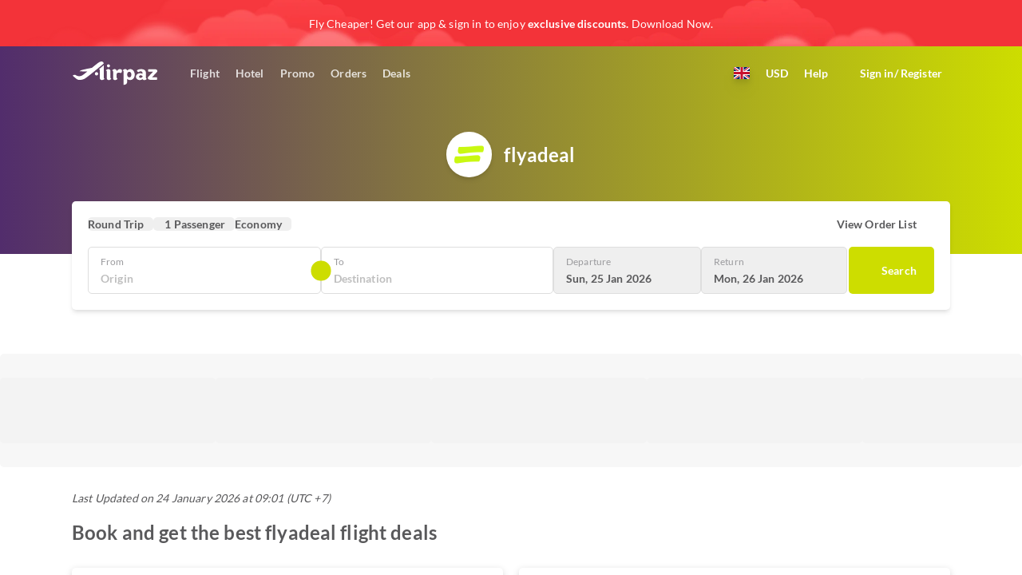

--- FILE ---
content_type: text/html
request_url: https://www.airpaz.com/en/airlines/F3-flyadeal
body_size: 95582
content:
<!DOCTYPE html><html  lang="en"><head><meta charset="utf-8">
<meta name="viewport" content="width=device-width, initial-scale=1, viewport-fit=cover">
<title>Book Cheap flyadeal Flight Tickets &amp; Deals - Airpaz</title>
<link nonce="wZYjYM7ixo7v866ZdFZdoQ==" rel="preconnect" href="https://cdn.airpaz.com">
<link nonce="wZYjYM7ixo7v866ZdFZdoQ==" rel="preconnect" href="https://lbcdn.airpaz.com">
<link nonce="wZYjYM7ixo7v866ZdFZdoQ==" rel="preconnect" href="https://www.googletagmanager.com">
<style nonce="wZYjYM7ixo7v866ZdFZdoQ==">*,:after,:before{--tw-border-spacing-x:0;--tw-border-spacing-y:0;--tw-translate-x:0;--tw-translate-y:0;--tw-rotate:0;--tw-skew-x:0;--tw-skew-y:0;--tw-scale-x:1;--tw-scale-y:1;--tw-pan-x: ;--tw-pan-y: ;--tw-pinch-zoom: ;--tw-scroll-snap-strictness:proximity;--tw-gradient-from-position: ;--tw-gradient-via-position: ;--tw-gradient-to-position: ;--tw-ordinal: ;--tw-slashed-zero: ;--tw-numeric-figure: ;--tw-numeric-spacing: ;--tw-numeric-fraction: ;--tw-ring-inset: ;--tw-ring-offset-width:0px;--tw-ring-offset-color:#fff;--tw-ring-color:rgba(59,130,246,.5);--tw-ring-offset-shadow:0 0 #0000;--tw-ring-shadow:0 0 #0000;--tw-shadow:0 0 #0000;--tw-shadow-colored:0 0 #0000;--tw-blur: ;--tw-brightness: ;--tw-contrast: ;--tw-grayscale: ;--tw-hue-rotate: ;--tw-invert: ;--tw-saturate: ;--tw-sepia: ;--tw-drop-shadow: ;--tw-backdrop-blur: ;--tw-backdrop-brightness: ;--tw-backdrop-contrast: ;--tw-backdrop-grayscale: ;--tw-backdrop-hue-rotate: ;--tw-backdrop-invert: ;--tw-backdrop-opacity: ;--tw-backdrop-saturate: ;--tw-backdrop-sepia: ;--tw-contain-size: ;--tw-contain-layout: ;--tw-contain-paint: ;--tw-contain-style: }::backdrop{--tw-border-spacing-x:0;--tw-border-spacing-y:0;--tw-translate-x:0;--tw-translate-y:0;--tw-rotate:0;--tw-skew-x:0;--tw-skew-y:0;--tw-scale-x:1;--tw-scale-y:1;--tw-pan-x: ;--tw-pan-y: ;--tw-pinch-zoom: ;--tw-scroll-snap-strictness:proximity;--tw-gradient-from-position: ;--tw-gradient-via-position: ;--tw-gradient-to-position: ;--tw-ordinal: ;--tw-slashed-zero: ;--tw-numeric-figure: ;--tw-numeric-spacing: ;--tw-numeric-fraction: ;--tw-ring-inset: ;--tw-ring-offset-width:0px;--tw-ring-offset-color:#fff;--tw-ring-color:rgba(59,130,246,.5);--tw-ring-offset-shadow:0 0 #0000;--tw-ring-shadow:0 0 #0000;--tw-shadow:0 0 #0000;--tw-shadow-colored:0 0 #0000;--tw-blur: ;--tw-brightness: ;--tw-contrast: ;--tw-grayscale: ;--tw-hue-rotate: ;--tw-invert: ;--tw-saturate: ;--tw-sepia: ;--tw-drop-shadow: ;--tw-backdrop-blur: ;--tw-backdrop-brightness: ;--tw-backdrop-contrast: ;--tw-backdrop-grayscale: ;--tw-backdrop-hue-rotate: ;--tw-backdrop-invert: ;--tw-backdrop-opacity: ;--tw-backdrop-saturate: ;--tw-backdrop-sepia: ;--tw-contain-size: ;--tw-contain-layout: ;--tw-contain-paint: ;--tw-contain-style: }/*! tailwindcss v3.4.18 | MIT License | https://tailwindcss.com*/*,:after,:before{border:0 solid;box-sizing:border-box}:after,:before{--tw-content:""}:host,html{line-height:1.5;-webkit-text-size-adjust:100%;font-family:Lato,Lato-fallback,ui-sans-serif,system-ui,sans-serif,Apple Color Emoji,Segoe UI Emoji,Segoe UI Symbol,Noto Color Emoji;font-feature-settings:normal;font-variation-settings:normal;-moz-tab-size:4;-o-tab-size:4;tab-size:4;-webkit-tap-highlight-color:transparent}body{line-height:inherit;margin:0}hr{border-top-width:1px;color:inherit;height:0}abbr:where([title]){-webkit-text-decoration:underline dotted;text-decoration:underline dotted}h1,h2,h3,h4,h5,h6{font-size:inherit;font-weight:inherit}a{color:inherit;text-decoration:inherit}b,strong{font-weight:bolder}code,kbd,pre,samp{font-family:ui-monospace,SFMono-Regular,Menlo,Monaco,Consolas,Liberation Mono,Courier New,monospace;font-feature-settings:normal;font-size:1em;font-variation-settings:normal}small{font-size:80%}sub,sup{font-size:75%;line-height:0;position:relative;vertical-align:baseline}sub{bottom:-.25em}sup{top:-.5em}table{border-collapse:collapse;border-color:inherit;text-indent:0}button,input,optgroup,select,textarea{color:inherit;font-family:inherit;font-feature-settings:inherit;font-size:100%;font-variation-settings:inherit;font-weight:inherit;letter-spacing:inherit;line-height:inherit;margin:0;padding:0}button,select{text-transform:none}button,input:where([type=button]),input:where([type=reset]),input:where([type=submit]){-webkit-appearance:button;background-color:transparent;background-image:none}:-moz-focusring{outline:auto}:-moz-ui-invalid{box-shadow:none}progress{vertical-align:baseline}::-webkit-inner-spin-button,::-webkit-outer-spin-button{height:auto}[type=search]{-webkit-appearance:textfield;outline-offset:-2px}::-webkit-search-decoration{-webkit-appearance:none}::-webkit-file-upload-button{-webkit-appearance:button;font:inherit}summary{display:list-item}blockquote,dd,dl,figure,h1,h2,h3,h4,h5,h6,hr,p,pre{margin:0}fieldset{margin:0}fieldset,legend{padding:0}menu,ol,ul{list-style:none;margin:0;padding:0}dialog{padding:0}textarea{resize:vertical}input::-moz-placeholder,textarea::-moz-placeholder{color:#9ca3af;opacity:1}input::placeholder,textarea::placeholder{color:#9ca3af;opacity:1}[role=button],button{cursor:pointer}:disabled{cursor:default}audio,canvas,embed,iframe,img,object,svg,video{display:block;vertical-align:middle}img,video{height:auto;max-width:100%}[hidden]:where(:not([hidden=until-found])){display:none}[multiple],[type=date],[type=datetime-local],[type=email],[type=month],[type=number],[type=password],[type=search],[type=tel],[type=text],[type=time],[type=url],[type=week],input:where(:not([type])),select,textarea{-webkit-appearance:none;-moz-appearance:none;appearance:none;background-color:#fff;border-color:#6b7280;border-radius:0;border-width:1px;font-size:1rem;line-height:1.5rem;padding:.5rem .75rem;--tw-shadow:0 0 #0000}[multiple]:focus,[type=date]:focus,[type=datetime-local]:focus,[type=email]:focus,[type=month]:focus,[type=number]:focus,[type=password]:focus,[type=search]:focus,[type=tel]:focus,[type=text]:focus,[type=time]:focus,[type=url]:focus,[type=week]:focus,input:where(:not([type])):focus,select:focus,textarea:focus{outline:2px solid transparent;outline-offset:2px;--tw-ring-inset:var(--tw-empty, );--tw-ring-offset-width:0px;--tw-ring-offset-color:#fff;--tw-ring-color:#2563eb;--tw-ring-offset-shadow:var(--tw-ring-inset) 0 0 0 var(--tw-ring-offset-width) var(--tw-ring-offset-color);--tw-ring-shadow:var(--tw-ring-inset) 0 0 0 calc(1px + var(--tw-ring-offset-width)) var(--tw-ring-color);border-color:#2563eb;box-shadow:var(--tw-ring-offset-shadow),var(--tw-ring-shadow),var(--tw-shadow)}input::-moz-placeholder,textarea::-moz-placeholder{color:#6b7280;opacity:1}input::placeholder,textarea::placeholder{color:#6b7280;opacity:1}::-webkit-datetime-edit-fields-wrapper{padding:0}::-webkit-date-and-time-value{min-height:1.5em;text-align:inherit}::-webkit-datetime-edit{display:inline-flex}::-webkit-datetime-edit,::-webkit-datetime-edit-day-field,::-webkit-datetime-edit-hour-field,::-webkit-datetime-edit-meridiem-field,::-webkit-datetime-edit-millisecond-field,::-webkit-datetime-edit-minute-field,::-webkit-datetime-edit-month-field,::-webkit-datetime-edit-second-field,::-webkit-datetime-edit-year-field{padding-bottom:0;padding-top:0}select{background-image:url("data:image/svg+xml;charset=utf-8,%3Csvg xmlns='http://www.w3.org/2000/svg' fill='none' viewBox='0 0 20 20'%3E%3Cpath stroke='%236b7280' stroke-linecap='round' stroke-linejoin='round' stroke-width='1.5' d='m6 8 4 4 4-4'/%3E%3C/svg%3E");background-position:right .5rem center;background-repeat:no-repeat;background-size:1.5em 1.5em;padding-right:2.5rem;-webkit-print-color-adjust:exact;print-color-adjust:exact}[multiple],[size]:where(select:not([size="1"])){background-image:none;background-position:0 0;background-repeat:unset;background-size:initial;padding-right:.75rem;-webkit-print-color-adjust:unset;print-color-adjust:unset}[type=checkbox],[type=radio]{-webkit-appearance:none;-moz-appearance:none;appearance:none;background-color:#fff;background-origin:border-box;border-color:#6b7280;border-width:1px;color:#2563eb;display:inline-block;flex-shrink:0;height:1rem;padding:0;-webkit-print-color-adjust:exact;print-color-adjust:exact;-webkit-user-select:none;-moz-user-select:none;user-select:none;vertical-align:middle;width:1rem;--tw-shadow:0 0 #0000}[type=checkbox]{border-radius:0}[type=radio]{border-radius:100%}[type=checkbox]:focus,[type=radio]:focus{outline:2px solid transparent;outline-offset:2px;--tw-ring-inset:var(--tw-empty, );--tw-ring-offset-width:2px;--tw-ring-offset-color:#fff;--tw-ring-color:#2563eb;--tw-ring-offset-shadow:var(--tw-ring-inset) 0 0 0 var(--tw-ring-offset-width) var(--tw-ring-offset-color);--tw-ring-shadow:var(--tw-ring-inset) 0 0 0 calc(2px + var(--tw-ring-offset-width)) var(--tw-ring-color);box-shadow:var(--tw-ring-offset-shadow),var(--tw-ring-shadow),var(--tw-shadow)}[type=checkbox]:checked,[type=radio]:checked{background-color:currentColor;background-position:50%;background-repeat:no-repeat;background-size:100% 100%;border-color:transparent}[type=checkbox]:checked{background-image:url("data:image/svg+xml;charset=utf-8,%3Csvg xmlns='http://www.w3.org/2000/svg' fill='%23fff' viewBox='0 0 16 16'%3E%3Cpath d='M12.207 4.793a1 1 0 0 1 0 1.414l-5 5a1 1 0 0 1-1.414 0l-2-2a1 1 0 0 1 1.414-1.414L6.5 9.086l4.293-4.293a1 1 0 0 1 1.414 0'/%3E%3C/svg%3E")}@media(forced-colors:active){[type=checkbox]:checked{-webkit-appearance:auto;-moz-appearance:auto;appearance:auto}}[type=radio]:checked{background-image:url("data:image/svg+xml;charset=utf-8,%3Csvg xmlns='http://www.w3.org/2000/svg' fill='%23fff' viewBox='0 0 16 16'%3E%3Ccircle cx='8' cy='8' r='3'/%3E%3C/svg%3E")}@media(forced-colors:active){[type=radio]:checked{-webkit-appearance:auto;-moz-appearance:auto;appearance:auto}}[type=checkbox]:checked:focus,[type=checkbox]:checked:hover,[type=radio]:checked:focus,[type=radio]:checked:hover{background-color:currentColor;border-color:transparent}[type=checkbox]:indeterminate{background-color:currentColor;background-image:url("data:image/svg+xml;charset=utf-8,%3Csvg xmlns='http://www.w3.org/2000/svg' fill='none' viewBox='0 0 16 16'%3E%3Cpath stroke='%23fff' stroke-linecap='round' stroke-linejoin='round' stroke-width='2' d='M4 8h8'/%3E%3C/svg%3E");background-position:50%;background-repeat:no-repeat;background-size:100% 100%;border-color:transparent}@media(forced-colors:active){[type=checkbox]:indeterminate{-webkit-appearance:auto;-moz-appearance:auto;appearance:auto}}[type=checkbox]:indeterminate:focus,[type=checkbox]:indeterminate:hover{background-color:currentColor;border-color:transparent}[type=file]{background:unset;border-color:inherit;border-radius:0;border-width:0;font-size:unset;line-height:inherit;padding:0}[type=file]:focus{outline:1px solid ButtonText;outline:1px auto -webkit-focus-ring-color}body{--tw-bg-opacity:1;background-color:rgb(247 247 247/var(--tw-bg-opacity,1));font-size:14px;line-height:17px;--tw-text-opacity:1;color:rgb(89 89 91/var(--tw-text-opacity,1));-webkit-font-smoothing:antialiased;-moz-osx-font-smoothing:grayscale;letter-spacing:.01em}.airpaz-desktop{min-width:1100px}.container{margin-left:auto;margin-right:auto;padding-left:10px;padding-right:10px;width:100%}@media (min-width:100%){.container{max-width:100%}}@media(min-width:1024px){.container{max-width:1024px}}@media(min-width:1120px){.container{max-width:1120px}}[type=radio]{border-width:1px!important;position:relative;--tw-border-opacity:1!important;background-color:transparent!important;background-image:none!important;border-color:rgb(154 154 157/var(--tw-border-opacity,1))!important}[type=radio]:focus{--tw-ring-opacity:1;--tw-ring-color:rgb(242 150 76/var(--tw-ring-opacity,1))}[type=radio]:before{display:none;height:10px;left:50%;position:absolute;top:50%;width:10px;--tw-translate-x:-5px;--tw-translate-y:-5px;border-radius:9999px;transform:translate(var(--tw-translate-x),var(--tw-translate-y)) rotate(var(--tw-rotate)) skew(var(--tw-skew-x)) skewY(var(--tw-skew-y)) scaleX(var(--tw-scale-x)) scaleY(var(--tw-scale-y));--tw-bg-opacity:1;background-color:rgb(227 31 37/var(--tw-bg-opacity,1));--tw-content:"";content:var(--tw-content)}[type=radio]:checked{--tw-border-opacity:1!important;border-color:rgb(227 31 37/var(--tw-border-opacity,1))!important}[type=radio]:checked:before{display:block}.sr-only{height:1px;margin:-1px;overflow:hidden;padding:0;position:absolute;width:1px;clip:rect(0,0,0,0);border-width:0;white-space:nowrap}.pointer-events-none{pointer-events:none}.\!pointer-events-auto{pointer-events:auto!important}.pointer-events-auto{pointer-events:auto}.\!visible{visibility:visible!important}.invisible{visibility:hidden}.\!static{position:static!important}.static{position:static}.fixed{position:fixed}.\!absolute{position:absolute!important}.absolute{position:absolute}.relative{position:relative}.sticky{position:sticky}.inset-0{inset:0}.inset-x-0{left:0;right:0}.inset-x-15{left:15px;right:15px}.inset-y-0{bottom:0;top:0}.\!-top-\[150px\]{top:-150px!important}.\!left-10{left:10px!important}.\!left-5{left:5px!important}.\!top-\[72px\]{top:72px!important}.\!top-\[87px\]{top:87px!important}.-bottom-20{bottom:-20px}.-bottom-3{bottom:-3px}.-bottom-50{bottom:-50px}.-bottom-\[14px\]{bottom:-14px}.-bottom-\[20px\]{bottom:-20px}.-bottom-\[3px\]{bottom:-3px}.-bottom-\[4px\]{bottom:-4px}.-bottom-\[9px\]{bottom:-9px}.-left-1\/2{left:-50%}.-left-10{left:-10px}.-left-20{left:-20px}.-left-25{left:-25px}.-left-3{left:-3px}.-left-35{left:-35px}.-left-\[24px\]{left:-24px}.-left-\[3px\]{left:-3px}.-left-\[90px\]{left:-90px}.-right-10{right:-10px}.-right-15{right:-15px}.-right-25{right:-25px}.-right-40{right:-40px}.-right-\[20\]{right:-20}.-right-\[20px\]{right:-20px}.-right-\[24px\]{right:-24px}.-right-\[38px\]{right:-38px}.-right-\[7\.5px\]{right:-7.5px}.-right-\[7px\]{right:-7px}.-right-\[90px\]{right:-90px}.-right-\[9px\]{right:-9px}.-top-10{top:-10px}.-top-15{top:-15px}.-top-20{top:-20px}.-top-5{top:-5px}.-top-50{top:-50px}.-top-\[10\.173px\]{top:-10.173px}.-top-\[7\.5px\]{top:-7.5px}.-top-\[8px\]{top:-8px}.-top-\[9px\]{top:-9px}.bottom-0{bottom:0}.bottom-1\/2{bottom:50%}.bottom-10{bottom:10px}.bottom-15{bottom:15px}.bottom-20{bottom:20px}.bottom-30{bottom:30px}.bottom-50{bottom:50px}.bottom-\[120px\]{bottom:120px}.bottom-\[22px\]{bottom:22px}.bottom-\[230px\]{bottom:230px}.bottom-\[30\%\]{bottom:30%}.bottom-auto{bottom:auto}.bottom-full{bottom:100%}.left-0{left:0}.left-1\/2{left:50%}.left-10{left:10px}.left-15{left:15px}.left-20{left:20px}.left-3{left:3px}.left-30{left:30px}.left-40{left:40px}.left-5{left:5px}.left-\[19px\]{left:19px}.left-\[30px\]{left:30px}.left-\[5\%\]{left:5%}.left-\[calc\(50\%-110px\)\]{left:calc(50% - 110px)}.left-auto{left:auto}.right-0{right:0}.right-10{right:10px}.right-15{right:15px}.right-20{right:20px}.right-30{right:30px}.right-5{right:5px}.right-\[30px\]{right:30px}.right-\[70px\]{right:70px}.top-0{top:0}.top-1\/2{top:50%}.top-1\/3{top:33.333333%}.top-10{top:10px}.top-15{top:15px}.top-20{top:20px}.top-3{top:3px}.top-30{top:30px}.top-40{top:40px}.top-5{top:5px}.top-50{top:50px}.top-\[100\%\]{top:100%}.top-\[195px\]{top:195px}.top-\[35\%\]{top:35%}.top-\[42\%\]{top:42%}.top-\[50px\]{top:50px}.top-\[52px\]{top:52px}.top-\[62px\]{top:62px}.top-\[70px\]{top:70px}.top-\[7px\]{top:7px}.top-\[87px\]{top:87px}.top-\[calc\(235px\/2-15px\)\]{top:102.5px}.top-\[calc\(50\%_-_75px\)\]{top:calc(50% - 75px)}.top-\[calc\(77px_-_22\.5px\)\]{top:54.5px}.top-full{top:100%}.\!z-\[1000\]{z-index:1000!important}.\!z-\[10\]{z-index:10!important}.\!z-\[30\]{z-index:30!important}.-z-\[30\]{z-index:-30}.z-0{z-index:0}.z-10{z-index:10}.z-20{z-index:20}.z-30{z-index:30}.z-50{z-index:50}.z-\[1000\]{z-index:1000}.z-\[10\]{z-index:10}.z-\[1\]{z-index:1}.z-\[20\]{z-index:20}.z-\[2\]{z-index:2}.z-\[3\]{z-index:3}.z-\[40\]{z-index:40}.z-\[50\]{z-index:50}.z-\[60\]{z-index:60}.z-\[9999999\]{z-index:9999999}.z-\[999\]{z-index:999}.order-1{order:1}.order-2{order:2}.order-last{order:9999}.col-span-2{grid-column:span 2/span 2}.col-span-3{grid-column:span 3/span 3}.col-start-1{grid-column-start:1}.row-start-1{grid-row-start:1}.float-right{float:right}.-m-10{margin:-10px}.-m-15{margin:-15px}.-m-5{margin:-5px}.m-0{margin:0}.m-\[1px\]{margin:1px}.m-\[6px\]{margin:6px}.mx-15{margin-left:15px;margin-right:15px}.mx-20{margin-left:20px;margin-right:20px}.mx-3{margin-left:3px;margin-right:3px}.mx-5{margin-left:5px;margin-right:5px}.mx-50{margin-left:50px;margin-right:50px}.mx-auto{margin-left:auto;margin-right:auto}.my-0{margin-bottom:0;margin-top:0}.my-10{margin-bottom:10px;margin-top:10px}.my-15{margin-bottom:15px;margin-top:15px}.my-20{margin-bottom:20px;margin-top:20px}.my-30{margin-bottom:30px;margin-top:30px}.my-\[28px\]{margin-bottom:28px;margin-top:28px}.my-auto{margin-bottom:auto;margin-top:auto}.\!mb-0{margin-bottom:0!important}.-mb-10{margin-bottom:-10px}.-mb-15{margin-bottom:-15px}.-mb-5{margin-bottom:-5px}.-mb-\[67px\]{margin-bottom:-67px}.-ml-10{margin-left:-10px}.-ml-\[16px\]{margin-left:-16px}.-mr-15{margin-right:-15px}.-mr-20{margin-right:-20px}.-mr-\[21px\]{margin-right:-21px}.-mt-20{margin-top:-20px}.-mt-3{margin-top:-3px}.-mt-5{margin-top:-5px}.-mt-\[16px\]{margin-top:-16px}.-mt-\[18px\]{margin-top:-18px}.-mt-\[1px\]{margin-top:-1px}.-mt-\[21px\]{margin-top:-21px}.-mt-\[2px\]{margin-top:-2px}.-mt-\[52px\]{margin-top:-52px}.-mt-\[55px\]{margin-top:-55px}.mb-0{margin-bottom:0}.mb-10{margin-bottom:10px}.mb-15{margin-bottom:15px}.mb-20{margin-bottom:20px}.mb-25{margin-bottom:25px}.mb-3{margin-bottom:3px}.mb-30{margin-bottom:30px}.mb-40{margin-bottom:40px}.mb-45{margin-bottom:45px}.mb-5{margin-bottom:5px}.mb-50{margin-bottom:50px}.mb-\[200px\]{margin-bottom:200px}.mb-\[2px\]{margin-bottom:2px}.mb-\[60px\]{margin-bottom:60px}.ml-10{margin-left:10px}.ml-15{margin-left:15px}.ml-20{margin-left:20px}.ml-25{margin-left:25px}.ml-3{margin-left:3px}.ml-30{margin-left:30px}.ml-5{margin-left:5px}.ml-\[60px\]{margin-left:60px}.mr-10{margin-right:10px}.mr-15{margin-right:15px}.mr-20{margin-right:20px}.mr-3{margin-right:3px}.mr-30{margin-right:30px}.mr-5{margin-right:5px}.mr-50{margin-right:50px}.mr-\[100px\]{margin-right:100px}.mr-\[80px\]{margin-right:80px}.mt-10{margin-top:10px}.mt-15{margin-top:15px}.mt-20{margin-top:20px}.mt-25{margin-top:25px}.mt-3{margin-top:3px}.mt-30{margin-top:30px}.mt-35{margin-top:35px}.mt-40{margin-top:40px}.mt-5{margin-top:5px}.mt-50{margin-top:50px}.mt-\[100px\]{margin-top:100px}.mt-\[10px\]{margin-top:10px}.mt-\[125px\]{margin-top:125px}.mt-\[135px\]{margin-top:135px}.mt-\[145px\]{margin-top:145px}.mt-\[1px\]{margin-top:1px}.mt-\[2px\]{margin-top:2px}.mt-\[38px\]{margin-top:38px}.mt-\[4px\]{margin-top:4px}.mt-\[50px\]{margin-top:50px}.mt-\[55px\]{margin-top:55px}.mt-\[60px\]{margin-top:60px}.mt-\[70px\]{margin-top:70px}.box-border{box-sizing:border-box}.line-clamp-1{-webkit-line-clamp:1}.line-clamp-1,.line-clamp-2{display:-webkit-box;overflow:hidden;-webkit-box-orient:vertical}.line-clamp-2{-webkit-line-clamp:2}.line-clamp-3{-webkit-line-clamp:3}.line-clamp-3,.line-clamp-5{display:-webkit-box;overflow:hidden;-webkit-box-orient:vertical}.line-clamp-5{-webkit-line-clamp:5}.block{display:block}.inline-block{display:inline-block}.inline{display:inline}.\!flex{display:flex!important}.flex{display:flex}.inline-flex{display:inline-flex}.table{display:table}.grid{display:grid}.inline-grid{display:inline-grid}.contents{display:contents}.hidden{display:none}.aspect-\[1100\/256\]{aspect-ratio:1100/256}.aspect-\[1100\/346\]{aspect-ratio:1100/346}.aspect-\[142\/42\]{aspect-ratio:142/42}.aspect-\[15\/8\]{aspect-ratio:15/8}.aspect-\[160\/117\]{aspect-ratio:160/117}.aspect-\[170\/100\]{aspect-ratio:170/100}.aspect-\[2\/3\]{aspect-ratio:2/3}.aspect-\[205\/170\]{aspect-ratio:205/170}.aspect-\[225\/168\]{aspect-ratio:225/168}.aspect-\[245\/130\]{aspect-ratio:245/130}.aspect-\[30\/7\]{aspect-ratio:30/7}.aspect-\[300\/432\]{aspect-ratio:300/432}.aspect-\[33\/14\]{aspect-ratio:33/14}.aspect-\[33\/16\]{aspect-ratio:33/16}.aspect-\[330\/160\]{aspect-ratio:330/160}.aspect-\[333\/222\]{aspect-ratio:333/222}.aspect-\[353\/210\]{aspect-ratio:353/210}.aspect-\[37\/14\]{aspect-ratio:37/14}.aspect-\[420\/250\]{aspect-ratio:420/250}.aspect-\[430\/229\]{aspect-ratio:430/229}.aspect-\[470\/590\]{aspect-ratio:470/590}.aspect-\[570\/340\]{aspect-ratio:570/340}.aspect-\[73\/50\]{aspect-ratio:73/50}.aspect-\[847\/505\]{aspect-ratio:847/505}.aspect-\[990\/234\]{aspect-ratio:990/234}.aspect-square{aspect-ratio:1/1}.\!h-25{height:25px!important}.\!h-30{height:30px!important}.\!h-35{height:35px!important}.\!h-40{height:40px!important}.\!h-45{height:45px!important}.\!h-50{height:50px!important}.\!h-\[20px\]{height:20px!important}.\!h-\[250px\]{height:250px!important}.\!h-\[30px\]{height:30px!important}.\!h-\[32px\]{height:32px!important}.\!h-\[35px\]{height:35px!important}.\!h-\[37px\]{height:37px!important}.\!h-\[40px\]{height:40px!important}.\!h-\[41px\]{height:41px!important}.\!h-\[42px\]{height:42px!important}.\!h-\[54px\]{height:54px!important}.\!h-\[55px\]{height:55px!important}.\!h-\[62px\]{height:62px!important}.\!h-\[72px\]{height:72px!important}.\!h-\[777px\]{height:777px!important}.\!h-\[85\%\]{height:85%!important}.\!h-\[calc\(100\%_-_340px\)\]{height:calc(100% - 340px)!important}.\!h-\[calc\(100\%_-_65px\)\]{height:calc(100% - 65px)!important}.\!h-\[calc\(100vh_-_200px\)\]{height:calc(100vh - 200px)!important}.\!h-auto{height:auto!important}.\!h-fit{height:-moz-fit-content!important;height:fit-content!important}.h-0{height:0}.h-10{height:10px}.h-15{height:15px}.h-20{height:20px}.h-25{height:25px}.h-3{height:3px}.h-30{height:30px}.h-35{height:35px}.h-40{height:40px}.h-5{height:5px}.h-50{height:50px}.h-\[0\.5px\]{height:.5px}.h-\[100px\]{height:100px}.h-\[107px\]{height:107px}.h-\[10px\]{height:10px}.h-\[120px\]{height:120px}.h-\[125px\]{height:125px}.h-\[12px\]{height:12px}.h-\[13px\]{height:13px}.h-\[140px\]{height:140px}.h-\[14px\]{height:14px}.h-\[15px\]{height:15px}.h-\[160px\]{height:160px}.h-\[165px\]{height:165px}.h-\[16px\]{height:16px}.h-\[170px\]{height:170px}.h-\[175px\]{height:175px}.h-\[17px\]{height:17px}.h-\[180px\]{height:180px}.h-\[183px\]{height:183px}.h-\[18px\]{height:18px}.h-\[195px\]{height:195px}.h-\[1em\]{height:1em}.h-\[1px\]{height:1px}.h-\[200px\]{height:200px}.h-\[20px\]{height:20px}.h-\[210px\]{height:210px}.h-\[21px\]{height:21px}.h-\[234px\]{height:234px}.h-\[235px\]{height:235px}.h-\[237px\]{height:237px}.h-\[240px\]{height:240px}.h-\[245px\]{height:245px}.h-\[250px\]{height:250px}.h-\[259px\]{height:259px}.h-\[25px\]{height:25px}.h-\[27\.5px\]{height:27.5px}.h-\[280px\]{height:280px}.h-\[285px\]{height:285px}.h-\[28px\]{height:28px}.h-\[2px\]{height:2px}.h-\[303px\]{height:303px}.h-\[305px\]{height:305px}.h-\[30px\]{height:30px}.h-\[325px\]{height:325px}.h-\[32px\]{height:32px}.h-\[35px\]{height:35px}.h-\[360px\]{height:360px}.h-\[37px\]{height:37px}.h-\[380px\]{height:380px}.h-\[390px\]{height:390px}.h-\[3px\]{height:3px}.h-\[40px\]{height:40px}.h-\[42px\]{height:42px}.h-\[430px\]{height:430px}.h-\[450px\]{height:450px}.h-\[455px\]{height:455px}.h-\[45px\]{height:45px}.h-\[46px\]{height:46px}.h-\[47px\]{height:47px}.h-\[482px\]{height:482px}.h-\[485px\]{height:485px}.h-\[48px\]{height:48px}.h-\[4px\]{height:4px}.h-\[50px\]{height:50px}.h-\[52px\]{height:52px}.h-\[550px\]{height:550px}.h-\[555px\]{height:555px}.h-\[55px\]{height:55px}.h-\[57px\]{height:57px}.h-\[58px\]{height:58px}.h-\[5px\]{height:5px}.h-\[600px\]{height:600px}.h-\[60px\]{height:60px}.h-\[64px\]{height:64px}.h-\[66px\]{height:66px}.h-\[67px\]{height:67px}.h-\[6px\]{height:6px}.h-\[70vh\]{height:70vh}.h-\[720px\]{height:720px}.h-\[72px\]{height:72px}.h-\[75px\]{height:75px}.h-\[77px\]{height:77px}.h-\[80px\]{height:80px}.h-\[82px\]{height:82px}.h-\[8px\]{height:8px}.h-\[92\%\]{height:92%}.h-\[95px\]{height:95px}.h-\[calc\(100\%_-_100px\)\]{height:calc(100% - 100px)}.h-\[calc\(100\%_-_52px\)\]{height:calc(100% - 52px)}.h-\[calc\(100\%_-_65px\)\]{height:calc(100% - 65px)}.h-\[calc\(100dvh_-_200px\)\]{height:calc(100dvh - 200px)}.h-\[calc\(100vh-107px\)\]{height:calc(100vh - 107px)}.h-\[calc\(100vh_-_102px\)\]{height:calc(100vh - 102px)}.h-\[calc\(100vh_-_52px\)\]{height:calc(100vh - 52px)}.h-\[calc\(35vh\)\]{height:35vh}.h-auto{height:auto}.h-fit{height:-moz-fit-content;height:fit-content}.h-full{height:100%}.h-screen{height:100vh}.\!max-h-\[300px\]{max-height:300px!important}.\!max-h-\[340px\]{max-height:340px!important}.\!max-h-\[725px\]{max-height:725px!important}.\!max-h-\[730px\]{max-height:730px!important}.max-h-35{max-height:35px}.max-h-50{max-height:50px}.max-h-\[140px\]{max-height:140px}.max-h-\[250px\]{max-height:250px}.max-h-\[267px\]{max-height:267px}.max-h-\[300px\]{max-height:300px}.max-h-\[325px\]{max-height:325px}.max-h-\[365px\]{max-height:365px}.max-h-\[410px\]{max-height:410px}.max-h-\[491px\]{max-height:491px}.max-h-\[640px\]{max-height:640px}.max-h-\[665px\]{max-height:665px}.max-h-\[80dvh\]{max-height:80dvh}.max-h-\[90vh\]{max-height:90vh}.max-h-full{max-height:100%}.\!min-h-\[80\%\]{min-height:80%!important}.\!min-h-\[92px\]{min-height:92px!important}.min-h-35{min-height:35px}.min-h-50{min-height:50px}.min-h-\[107px\]{min-height:107px}.min-h-\[109px\]{min-height:109px}.min-h-\[120px\]{min-height:120px}.min-h-\[130px\]{min-height:130px}.min-h-\[140px\]{min-height:140px}.min-h-\[142px\]{min-height:142px}.min-h-\[144px\]{min-height:144px}.min-h-\[160px\]{min-height:160px}.min-h-\[170px\]{min-height:170px}.min-h-\[173px\]{min-height:173px}.min-h-\[180px\]{min-height:180px}.min-h-\[181px\]{min-height:181px}.min-h-\[190px\]{min-height:190px}.min-h-\[195px\]{min-height:195px}.min-h-\[20px\]{min-height:20px}.min-h-\[213px\]{min-height:213px}.min-h-\[275px\]{min-height:275px}.min-h-\[278px\]{min-height:278px}.min-h-\[290px\]{min-height:290px}.min-h-\[374px\]{min-height:374px}.min-h-\[395px\]{min-height:395px}.min-h-\[419px\]{min-height:419px}.min-h-\[450px\]{min-height:450px}.min-h-\[47px\]{min-height:47px}.min-h-\[55px\]{min-height:55px}.min-h-\[57px\]{min-height:57px}.min-h-\[60px\]{min-height:60px}.min-h-\[77px\]{min-height:77px}.min-h-\[80px\]{min-height:80px}.min-h-\[84px\]{min-height:84px}.min-h-\[90px\]{min-height:90px}.min-h-\[94px\]{min-height:94px}.min-h-\[calc\(100vh-107px\)\]{min-height:calc(100vh - 107px)}.min-h-\[calc\(100vh-3\.5rem\)\]{min-height:calc(100vh - 3.5rem)}.min-h-\[calc\(100vh_-_52px\)\]{min-height:calc(100vh - 52px)}.min-h-full{min-height:100%}.\!w-25{width:25px!important}.\!w-30{width:30px!important}.\!w-35{width:35px!important}.\!w-40{width:40px!important}.\!w-45{width:45px!important}.\!w-5{width:5px!important}.\!w-50{width:50px!important}.\!w-\[267px\]{width:267px!important}.\!w-\[32px\]{width:32px!important}.\!w-\[35px\]{width:35px!important}.\!w-\[383px\]{width:383px!important}.\!w-\[470px\]{width:470px!important}.\!w-\[475px\]{width:475px!important}.\!w-\[485px\]{width:485px!important}.\!w-\[500px\]{width:500px!important}.\!w-\[54px\]{width:54px!important}.\!w-\[72px\]{width:72px!important}.\!w-\[80\%\]{width:80%!important}.\!w-\[80px\]{width:80px!important}.\!w-fit{width:-moz-fit-content!important;width:fit-content!important}.\!w-full{width:100%!important}.w-10{width:10px}.w-15{width:15px}.w-20{width:20px}.w-25{width:25px}.w-3{width:3px}.w-30{width:30px}.w-35{width:35px}.w-40{width:40px}.w-45{width:45px}.w-5{width:5px}.w-50{width:50px}.w-\[100\%\]{width:100%}.w-\[100px\]{width:100px}.w-\[105px\]{width:105px}.w-\[12\%\]{width:12%}.w-\[120px\]{width:120px}.w-\[125px\]{width:125px}.w-\[12px\]{width:12px}.w-\[130px\]{width:130px}.w-\[140px\]{width:140px}.w-\[14px\]{width:14px}.w-\[152px\]{width:152px}.w-\[155px\]{width:155px}.w-\[15px\]{width:15px}.w-\[16\%\]{width:16%}.w-\[160px\]{width:160px}.w-\[164px\]{width:164px}.w-\[165px\]{width:165px}.w-\[16px\]{width:16px}.w-\[170px\]{width:170px}.w-\[17px\]{width:17px}.w-\[180px\]{width:180px}.w-\[183px\]{width:183px}.w-\[18px\]{width:18px}.w-\[195px\]{width:195px}.w-\[1em\]{width:1em}.w-\[20\%\]{width:20%}.w-\[205px\]{width:205px}.w-\[20px\]{width:20px}.w-\[210px\]{width:210px}.w-\[22\%\]{width:22%}.w-\[220px\]{width:220px}.w-\[225px\]{width:225px}.w-\[228px\]{width:228px}.w-\[23\%\]{width:23%}.w-\[250px\]{width:250px}.w-\[25px\]{width:25px}.w-\[27\.5px\]{width:27.5px}.w-\[270px\]{width:270px}.w-\[271px\]{width:271px}.w-\[277px\]{width:277px}.w-\[280px\]{width:280px}.w-\[28px\]{width:28px}.w-\[2px\]{width:2px}.w-\[300px\]{width:300px}.w-\[30px\]{width:30px}.w-\[310px\]{width:310px}.w-\[32px\]{width:32px}.w-\[340px\]{width:340px}.w-\[35\%\]{width:35%}.w-\[351px\]{width:351px}.w-\[354px\]{width:354px}.w-\[356px\]{width:356px}.w-\[35px\]{width:35px}.w-\[37\%\]{width:37%}.w-\[375px\]{width:375px}.w-\[37px\]{width:37px}.w-\[383px\]{width:383px}.w-\[40px\]{width:40px}.w-\[410px\]{width:410px}.w-\[420px\]{width:420px}.w-\[42px\]{width:42px}.w-\[435px\]{width:435px}.w-\[43px\]{width:43px}.w-\[450px\]{width:450px}.w-\[45px\]{width:45px}.w-\[470px\]{width:470px}.w-\[48px\]{width:48px}.w-\[490px\]{width:490px}.w-\[4px\]{width:4px}.w-\[50px\]{width:50px}.w-\[55px\]{width:55px}.w-\[57px\]{width:57px}.w-\[5px\]{width:5px}.w-\[60\%\]{width:60%}.w-\[60px\]{width:60px}.w-\[610px\]{width:610px}.w-\[65\%\]{width:65%}.w-\[70\%\]{width:70%}.w-\[70px\]{width:70px}.w-\[720px\]{width:720px}.w-\[72px\]{width:72px}.w-\[751px\]{width:751px}.w-\[75px\]{width:75px}.w-\[7px\]{width:7px}.w-\[80\%\]{width:80%}.w-\[80px\]{width:80px}.w-\[82\%\]{width:82%}.w-\[8px\]{width:8px}.w-\[90\%\]{width:90%}.w-\[90px\]{width:90px}.w-\[calc\(100\%_-_30px\)\]{width:calc(100% - 30px)}.w-\[calc\(50\%-10px\)\]{width:calc(50% - 10px)}.w-auto{width:auto}.w-fit{width:-moz-fit-content;width:fit-content}.w-full{width:100%}.w-max{width:-moz-max-content;width:max-content}.\!min-w-\[351px\]{min-width:351px!important}.min-w-0{min-width:0}.min-w-35{min-width:35px}.min-w-50{min-width:50px}.min-w-\[100px\]{min-width:100px}.min-w-\[105px\]{min-width:105px}.min-w-\[1065px\]{min-width:1065px}.min-w-\[107px\]{min-width:107px}.min-w-\[1100px\]{min-width:1100px}.min-w-\[110px\]{min-width:110px}.min-w-\[127px\]{min-width:127px}.min-w-\[142px\]{min-width:142px}.min-w-\[150px\]{min-width:150px}.min-w-\[162px\]{min-width:162px}.min-w-\[16px\]{min-width:16px}.min-w-\[185px\]{min-width:185px}.min-w-\[200px\]{min-width:200px}.min-w-\[220px\]{min-width:220px}.min-w-\[230px\]{min-width:230px}.min-w-\[285px\]{min-width:285px}.min-w-\[310px\]{min-width:310px}.min-w-\[350px\]{min-width:350px}.min-w-\[444px\]{min-width:444px}.min-w-\[485px\]{min-width:485px}.min-w-\[540px\]{min-width:540px}.min-w-\[553px\]{min-width:553px}.min-w-\[55px\]{min-width:55px}.min-w-\[600px\]{min-width:600px}.min-w-\[60px\]{min-width:60px}.min-w-\[65px\]{min-width:65px}.min-w-\[745px\]{min-width:745px}.min-w-\[80px\]{min-width:80px}.min-w-\[85vw\]{min-width:85vw}.min-w-\[910px\]{min-width:910px}.min-w-\[calc\(50vw_-_20px\)\]{min-width:calc(50vw - 20px)}.min-w-max{min-width:-moz-max-content;min-width:max-content}.\!max-w-\[1085px\]{max-width:1085px!important}.\!max-w-none{max-width:none!important}.max-w-2xl{max-width:42rem}.max-w-35{max-width:35px}.max-w-50{max-width:50px}.max-w-\[100px\]{max-width:100px}.max-w-\[1100px\]{max-width:1100px}.max-w-\[140px\]{max-width:140px}.max-w-\[150px\]{max-width:150px}.max-w-\[160px\]{max-width:160px}.max-w-\[180px\]{max-width:180px}.max-w-\[195px\]{max-width:195px}.max-w-\[200px\]{max-width:200px}.max-w-\[220px\]{max-width:220px}.max-w-\[225px\]{max-width:225px}.max-w-\[240px\]{max-width:240px}.max-w-\[270px\]{max-width:270px}.max-w-\[325px\]{max-width:325px}.max-w-\[330px\]{max-width:330px}.max-w-\[400px\]{max-width:400px}.max-w-\[468px\]{max-width:468px}.max-w-\[500px\]{max-width:500px}.max-w-\[66px\]{max-width:66px}.max-w-\[75px\]{max-width:75px}.max-w-\[80\%\]{max-width:80%}.max-w-\[805px\]{max-width:805px}.max-w-\[85vw\]{max-width:85vw}.max-w-\[90vw\]{max-width:90vw}.max-w-\[950px\]{max-width:950px}.max-w-\[96px\]{max-width:96px}.max-w-lg{max-width:32rem}.max-w-none{max-width:none}.max-w-screen-sm{max-width:500px}.flex-1{flex:1 1 0%}.flex-\[2\]{flex:2}.flex-\[3\]{flex:3}.flex-none{flex:none}.flex-shrink-0,.shrink-0{flex-shrink:0}.grow{flex-grow:1}.table-auto{table-layout:auto}.table-fixed{table-layout:fixed}.border-separate{border-collapse:separate}.border-spacing-0{--tw-border-spacing-x:0px;--tw-border-spacing-y:0px;border-spacing:var(--tw-border-spacing-x) var(--tw-border-spacing-y)}.-translate-x-1\/2{--tw-translate-x:-50%}.-translate-x-1\/2,.-translate-x-\[100px\]{transform:translate(var(--tw-translate-x),var(--tw-translate-y)) rotate(var(--tw-rotate)) skew(var(--tw-skew-x)) skewY(var(--tw-skew-y)) scaleX(var(--tw-scale-x)) scaleY(var(--tw-scale-y))}.-translate-x-\[100px\]{--tw-translate-x:-100px}.-translate-x-\[50\%\]{--tw-translate-x:-50%}.-translate-x-\[50\%\],.-translate-x-\[calc\(50\%_\+_20px\)\]{transform:translate(var(--tw-translate-x),var(--tw-translate-y)) rotate(var(--tw-rotate)) skew(var(--tw-skew-x)) skewY(var(--tw-skew-y)) scaleX(var(--tw-scale-x)) scaleY(var(--tw-scale-y))}.-translate-x-\[calc\(50\%_\+_20px\)\]{--tw-translate-x: calc(-50% - 20px) }.-translate-x-\[calc\(50\%_\+_2px\)\]{--tw-translate-x: calc(-50% - 2px) }.-translate-x-\[calc\(50\%_-_12px\)\],.-translate-x-\[calc\(50\%_\+_2px\)\]{transform:translate(var(--tw-translate-x),var(--tw-translate-y)) rotate(var(--tw-rotate)) skew(var(--tw-skew-x)) skewY(var(--tw-skew-y)) scaleX(var(--tw-scale-x)) scaleY(var(--tw-scale-y))}.-translate-x-\[calc\(50\%_-_12px\)\]{--tw-translate-x: calc(-50% + 12px) }.-translate-x-\[calc\(50\%_-_14px\)\]{--tw-translate-x: calc(-50% + 14px) }.-translate-x-\[calc\(50\%_-_14px\)\],.-translate-x-\[calc\(50\%_-_9px\)\]{transform:translate(var(--tw-translate-x),var(--tw-translate-y)) rotate(var(--tw-rotate)) skew(var(--tw-skew-x)) skewY(var(--tw-skew-y)) scaleX(var(--tw-scale-x)) scaleY(var(--tw-scale-y))}.-translate-x-\[calc\(50\%_-_9px\)\]{--tw-translate-x: calc(-50% + 9px) }.-translate-x-full{--tw-translate-x:-100%}.-translate-x-full,.-translate-y-1\/2{transform:translate(var(--tw-translate-x),var(--tw-translate-y)) rotate(var(--tw-rotate)) skew(var(--tw-skew-x)) skewY(var(--tw-skew-y)) scaleX(var(--tw-scale-x)) scaleY(var(--tw-scale-y))}.-translate-y-1\/2{--tw-translate-y:-50%}.-translate-y-20{--tw-translate-y:-20px}.-translate-y-20,.-translate-y-40{transform:translate(var(--tw-translate-x),var(--tw-translate-y)) rotate(var(--tw-rotate)) skew(var(--tw-skew-x)) skewY(var(--tw-skew-y)) scaleX(var(--tw-scale-x)) scaleY(var(--tw-scale-y))}.-translate-y-40{--tw-translate-y:-40px}.-translate-y-\[100px\]{--tw-translate-y:-100px}.-translate-y-\[100px\],.-translate-y-\[500\%\]{transform:translate(var(--tw-translate-x),var(--tw-translate-y)) rotate(var(--tw-rotate)) skew(var(--tw-skew-x)) skewY(var(--tw-skew-y)) scaleX(var(--tw-scale-x)) scaleY(var(--tw-scale-y))}.-translate-y-\[500\%\]{--tw-translate-y:-500%}.-translate-y-\[70px\]{--tw-translate-y:-70px}.-translate-y-\[70px\],.-translate-y-\[7px\]{transform:translate(var(--tw-translate-x),var(--tw-translate-y)) rotate(var(--tw-rotate)) skew(var(--tw-skew-x)) skewY(var(--tw-skew-y)) scaleX(var(--tw-scale-x)) scaleY(var(--tw-scale-y))}.-translate-y-\[7px\]{--tw-translate-y:-7px}.-translate-y-\[calc\(50\%_\+_10px\)\]{--tw-translate-y: calc(-50% - 10px) }.-translate-y-\[calc\(50\%_\+_10px\)\],.-translate-y-\[calc\(50\%_\+_27px\)\]{transform:translate(var(--tw-translate-x),var(--tw-translate-y)) rotate(var(--tw-rotate)) skew(var(--tw-skew-x)) skewY(var(--tw-skew-y)) scaleX(var(--tw-scale-x)) scaleY(var(--tw-scale-y))}.-translate-y-\[calc\(50\%_\+_27px\)\]{--tw-translate-y: calc(-50% - 27px) }.-translate-y-\[calc\(50\%_-_6px\)\]{--tw-translate-y: calc(-50% + 6px) }.-translate-y-\[calc\(50\%_-_6px\)\],.-translate-y-full{transform:translate(var(--tw-translate-x),var(--tw-translate-y)) rotate(var(--tw-rotate)) skew(var(--tw-skew-x)) skewY(var(--tw-skew-y)) scaleX(var(--tw-scale-x)) scaleY(var(--tw-scale-y))}.-translate-y-full{--tw-translate-y:-100%}.translate-x-0{--tw-translate-x:0px}.translate-x-0,.translate-x-15{transform:translate(var(--tw-translate-x),var(--tw-translate-y)) rotate(var(--tw-rotate)) skew(var(--tw-skew-x)) skewY(var(--tw-skew-y)) scaleX(var(--tw-scale-x)) scaleY(var(--tw-scale-y))}.translate-x-15{--tw-translate-x:15px}.translate-x-\[100px\]{--tw-translate-x:100px}.translate-x-\[100px\],.translate-x-\[20px\]{transform:translate(var(--tw-translate-x),var(--tw-translate-y)) rotate(var(--tw-rotate)) skew(var(--tw-skew-x)) skewY(var(--tw-skew-y)) scaleX(var(--tw-scale-x)) scaleY(var(--tw-scale-y))}.translate-x-\[20px\]{--tw-translate-x:20px}.translate-x-\[22px\]{--tw-translate-x:22px}.translate-x-\[22px\],.translate-x-\[calc\(50\%_-_20px\)\]{transform:translate(var(--tw-translate-x),var(--tw-translate-y)) rotate(var(--tw-rotate)) skew(var(--tw-skew-x)) skewY(var(--tw-skew-y)) scaleX(var(--tw-scale-x)) scaleY(var(--tw-scale-y))}.translate-x-\[calc\(50\%_-_20px\)\]{--tw-translate-x: calc(50% - 20px) }.translate-x-full{--tw-translate-x:100%}.translate-x-full,.translate-y-0{transform:translate(var(--tw-translate-x),var(--tw-translate-y)) rotate(var(--tw-rotate)) skew(var(--tw-skew-x)) skewY(var(--tw-skew-y)) scaleX(var(--tw-scale-x)) scaleY(var(--tw-scale-y))}.translate-y-0{--tw-translate-y:0px}.translate-y-1\/2{--tw-translate-y:50%}.translate-y-1\/2,.translate-y-20{transform:translate(var(--tw-translate-x),var(--tw-translate-y)) rotate(var(--tw-rotate)) skew(var(--tw-skew-x)) skewY(var(--tw-skew-y)) scaleX(var(--tw-scale-x)) scaleY(var(--tw-scale-y))}.translate-y-20{--tw-translate-y:20px}.translate-y-50{--tw-translate-y:50px}.translate-y-50,.translate-y-\[10px\]{transform:translate(var(--tw-translate-x),var(--tw-translate-y)) rotate(var(--tw-rotate)) skew(var(--tw-skew-x)) skewY(var(--tw-skew-y)) scaleX(var(--tw-scale-x)) scaleY(var(--tw-scale-y))}.translate-y-\[10px\]{--tw-translate-y:10px}.translate-y-\[17\%\]{--tw-translate-y:17%}.translate-y-\[17\%\],.translate-y-\[200px\]{transform:translate(var(--tw-translate-x),var(--tw-translate-y)) rotate(var(--tw-rotate)) skew(var(--tw-skew-x)) skewY(var(--tw-skew-y)) scaleX(var(--tw-scale-x)) scaleY(var(--tw-scale-y))}.translate-y-\[200px\]{--tw-translate-y:200px}.translate-y-\[20px\]{--tw-translate-y:20px}.translate-y-\[20px\],.translate-y-\[400\%\]{transform:translate(var(--tw-translate-x),var(--tw-translate-y)) rotate(var(--tw-rotate)) skew(var(--tw-skew-x)) skewY(var(--tw-skew-y)) scaleX(var(--tw-scale-x)) scaleY(var(--tw-scale-y))}.translate-y-\[400\%\]{--tw-translate-y:400%}.translate-y-\[50px\]{--tw-translate-y:50px}.translate-y-\[50px\],.translate-y-full{transform:translate(var(--tw-translate-x),var(--tw-translate-y)) rotate(var(--tw-rotate)) skew(var(--tw-skew-x)) skewY(var(--tw-skew-y)) scaleX(var(--tw-scale-x)) scaleY(var(--tw-scale-y))}.translate-y-full{--tw-translate-y:100%}.-rotate-180{--tw-rotate:-180deg}.-rotate-180,.-rotate-45{transform:translate(var(--tw-translate-x),var(--tw-translate-y)) rotate(var(--tw-rotate)) skew(var(--tw-skew-x)) skewY(var(--tw-skew-y)) scaleX(var(--tw-scale-x)) scaleY(var(--tw-scale-y))}.-rotate-45{--tw-rotate:-45deg}.-rotate-90{--tw-rotate:-90deg}.-rotate-90,.rotate-180{transform:translate(var(--tw-translate-x),var(--tw-translate-y)) rotate(var(--tw-rotate)) skew(var(--tw-skew-x)) skewY(var(--tw-skew-y)) scaleX(var(--tw-scale-x)) scaleY(var(--tw-scale-y))}.rotate-180{--tw-rotate:180deg}.rotate-45{--tw-rotate:45deg}.rotate-45,.rotate-90{transform:translate(var(--tw-translate-x),var(--tw-translate-y)) rotate(var(--tw-rotate)) skew(var(--tw-skew-x)) skewY(var(--tw-skew-y)) scaleX(var(--tw-scale-x)) scaleY(var(--tw-scale-y))}.rotate-90{--tw-rotate:90deg}.rotate-\[-12\.171deg\]{--tw-rotate:-12.171deg}.rotate-\[-12\.171deg\],.rotate-\[-15deg\]{transform:translate(var(--tw-translate-x),var(--tw-translate-y)) rotate(var(--tw-rotate)) skew(var(--tw-skew-x)) skewY(var(--tw-skew-y)) scaleX(var(--tw-scale-x)) scaleY(var(--tw-scale-y))}.rotate-\[-15deg\]{--tw-rotate:-15deg}.rotate-\[-5deg\]{--tw-rotate:-5deg}.rotate-\[-5deg\],.rotate-\[-6deg\]{transform:translate(var(--tw-translate-x),var(--tw-translate-y)) rotate(var(--tw-rotate)) skew(var(--tw-skew-x)) skewY(var(--tw-skew-y)) scaleX(var(--tw-scale-x)) scaleY(var(--tw-scale-y))}.rotate-\[-6deg\]{--tw-rotate:-6deg}.rotate-\[135deg\]{--tw-rotate:135deg}.rotate-\[135deg\],.scale-100{transform:translate(var(--tw-translate-x),var(--tw-translate-y)) rotate(var(--tw-rotate)) skew(var(--tw-skew-x)) skewY(var(--tw-skew-y)) scaleX(var(--tw-scale-x)) scaleY(var(--tw-scale-y))}.scale-100{--tw-scale-x:1;--tw-scale-y:1}.scale-125{--tw-scale-x:1.25;--tw-scale-y:1.25}.scale-125,.scale-150{transform:translate(var(--tw-translate-x),var(--tw-translate-y)) rotate(var(--tw-rotate)) skew(var(--tw-skew-x)) skewY(var(--tw-skew-y)) scaleX(var(--tw-scale-x)) scaleY(var(--tw-scale-y))}.scale-150{--tw-scale-x:1.5;--tw-scale-y:1.5}.scale-95{--tw-scale-x:.95;--tw-scale-y:.95}.scale-95,.scale-\[1\.2\]{transform:translate(var(--tw-translate-x),var(--tw-translate-y)) rotate(var(--tw-rotate)) skew(var(--tw-skew-x)) skewY(var(--tw-skew-y)) scaleX(var(--tw-scale-x)) scaleY(var(--tw-scale-y))}.scale-\[1\.2\]{--tw-scale-x:1.2;--tw-scale-y:1.2}.scale-\[1\.5\]{--tw-scale-x:1.5;--tw-scale-y:1.5}.-scale-x-100,.scale-\[1\.5\]{transform:translate(var(--tw-translate-x),var(--tw-translate-y)) rotate(var(--tw-rotate)) skew(var(--tw-skew-x)) skewY(var(--tw-skew-y)) scaleX(var(--tw-scale-x)) scaleY(var(--tw-scale-y))}.-scale-x-100{--tw-scale-x:-1}.scale-x-0{--tw-scale-x:0}.scale-x-0,.scale-x-100{transform:translate(var(--tw-translate-x),var(--tw-translate-y)) rotate(var(--tw-rotate)) skew(var(--tw-skew-x)) skewY(var(--tw-skew-y)) scaleX(var(--tw-scale-x)) scaleY(var(--tw-scale-y))}.scale-x-100{--tw-scale-x:1}.scale-x-\[1\.4\]{--tw-scale-x:1.4}.scale-x-\[1\.4\],.scale-y-100{transform:translate(var(--tw-translate-x),var(--tw-translate-y)) rotate(var(--tw-rotate)) skew(var(--tw-skew-x)) skewY(var(--tw-skew-y)) scaleX(var(--tw-scale-x)) scaleY(var(--tw-scale-y))}.scale-y-100{--tw-scale-y:1}.transform{transform:translate(var(--tw-translate-x),var(--tw-translate-y)) rotate(var(--tw-rotate)) skew(var(--tw-skew-x)) skewY(var(--tw-skew-y)) scaleX(var(--tw-scale-x)) scaleY(var(--tw-scale-y))}@keyframes bounce{0%,to{animation-timing-function:cubic-bezier(.8,0,1,1);transform:translateY(-25%)}50%{animation-timing-function:cubic-bezier(0,0,.2,1);transform:none}}.animate-bounce{animation:bounce 1s infinite}@keyframes flash{0%,50%,to{opacity:1}25%,75%{opacity:0}}.animate-flash{animation:flash 1s ease-in-out}@keyframes spin{to{transform:rotate(1turn)}}.animate-spin{animation:spin 1s linear infinite}.cursor-auto{cursor:auto}.cursor-default{cursor:default}.cursor-grab{cursor:grab}.cursor-grabbing{cursor:grabbing}.cursor-not-allowed{cursor:not-allowed}.cursor-pointer{cursor:pointer}.touch-manipulation{touch-action:manipulation}.select-none{-webkit-user-select:none;-moz-user-select:none;user-select:none}.select-all{-webkit-user-select:all;-moz-user-select:all;user-select:all}.resize{resize:both}.snap-x{scroll-snap-type:x var(--tw-scroll-snap-strictness)}.snap-y{scroll-snap-type:y var(--tw-scroll-snap-strictness)}.snap-mandatory{--tw-scroll-snap-strictness:mandatory}.snap-proximity{--tw-scroll-snap-strictness:proximity}.snap-start{scroll-snap-align:start}.snap-end{scroll-snap-align:end}.snap-center{scroll-snap-align:center}.snap-normal{scroll-snap-stop:normal}.snap-always{scroll-snap-stop:always}.scroll-mx-20{scroll-margin-left:20px;scroll-margin-right:20px}.scroll-mt-50{scroll-margin-top:50px}.scroll-px-15{scroll-padding-left:15px;scroll-padding-right:15px}.scroll-px-25{scroll-padding-left:25px;scroll-padding-right:25px}.scroll-px-30{scroll-padding-left:30px;scroll-padding-right:30px}.list-inside{list-style-position:inside}.list-outside{list-style-position:outside}.list-decimal{list-style-type:decimal}.list-disc{list-style-type:disc}.columns-2{-moz-columns:2;column-count:2}.columns-3{-moz-columns:3;column-count:3}.break-inside-avoid{-moz-column-break-inside:avoid;break-inside:avoid}.grid-flow-col{grid-auto-flow:column}.grid-cols-1{grid-template-columns:repeat(1,minmax(0,1fr))}.grid-cols-2{grid-template-columns:repeat(2,minmax(0,1fr))}.grid-cols-3{grid-template-columns:repeat(3,minmax(0,1fr))}.grid-cols-4{grid-template-columns:repeat(4,minmax(0,1fr))}.grid-cols-6{grid-template-columns:repeat(6,minmax(0,1fr))}.grid-cols-7{grid-template-columns:repeat(7,minmax(0,1fr))}.grid-cols-9{grid-template-columns:repeat(9,minmax(0,1fr))}.grid-cols-\[repeat\(13\,_minmax\(0\,_1fr\)\)\]{grid-template-columns:repeat(13,minmax(0,1fr))}.grid-cols-\[repeat\(9\,_minmax\(0\,_1fr\)\)\]{grid-template-columns:repeat(9,minmax(0,1fr))}.grid-rows-2{grid-template-rows:repeat(2,minmax(0,1fr))}.\!flex-col{flex-direction:column!important}.flex-col{flex-direction:column}.flex-wrap{flex-wrap:wrap}.flex-nowrap{flex-wrap:nowrap}.place-content-start{place-content:start}.place-items-center{place-items:center}.items-start{align-items:flex-start}.items-end{align-items:flex-end}.items-center{align-items:center}.\!justify-start{justify-content:flex-start!important}.justify-start{justify-content:flex-start}.justify-end{justify-content:flex-end}.justify-center{justify-content:center}.justify-between{justify-content:space-between}.justify-evenly{justify-content:space-evenly}.justify-items-center{justify-items:center}.justify-items-stretch{justify-items:stretch}.gap-10{gap:10px}.gap-15{gap:15px}.gap-20{gap:20px}.gap-30{gap:30px}.gap-5{gap:5px}.gap-50{gap:50px}.gap-\[30px\]{gap:30px}.gap-x-10{-moz-column-gap:10px;column-gap:10px}.gap-x-15{-moz-column-gap:15px;column-gap:15px}.gap-x-20{-moz-column-gap:20px;column-gap:20px}.gap-x-3{-moz-column-gap:3px;column-gap:3px}.gap-x-30{-moz-column-gap:30px;column-gap:30px}.gap-x-40{-moz-column-gap:40px;column-gap:40px}.gap-x-5{-moz-column-gap:5px;column-gap:5px}.gap-x-50{-moz-column-gap:50px;column-gap:50px}.gap-x-\[100px\]{-moz-column-gap:100px;column-gap:100px}.gap-x-\[40px\]{-moz-column-gap:40px;column-gap:40px}.gap-x-\[55px\]{-moz-column-gap:55px;column-gap:55px}.gap-x-\[70px\]{-moz-column-gap:70px;column-gap:70px}.gap-y-10{row-gap:10px}.gap-y-15{row-gap:15px}.gap-y-20{row-gap:20px}.gap-y-3{row-gap:3px}.gap-y-30{row-gap:30px}.gap-y-5{row-gap:5px}.gap-y-50{row-gap:50px}.space-y-10>:not([hidden])~:not([hidden]){--tw-space-y-reverse:0;margin-bottom:calc(10px*var(--tw-space-y-reverse));margin-top:calc(10px*(1 - var(--tw-space-y-reverse)))}.divide-y-\[0\.5px\]>:not([hidden])~:not([hidden]){--tw-divide-y-reverse:0;border-bottom-width:calc(.5px*var(--tw-divide-y-reverse));border-top-width:calc(.5px*(1 - var(--tw-divide-y-reverse)))}.divide-gray-light>:not([hidden])~:not([hidden]){--tw-divide-opacity:1;border-color:rgb(200 200 200/var(--tw-divide-opacity,1))}.divide-gray-lightest>:not([hidden])~:not([hidden]){--tw-divide-opacity:1;border-color:rgb(222 222 222/var(--tw-divide-opacity,1))}.place-self-center{place-self:center}.self-end{align-self:flex-end}.self-center{align-self:center}.justify-self-center{justify-self:center}.overflow-auto{overflow:auto}.overflow-hidden{overflow:hidden}.\!overflow-visible{overflow:visible!important}.overflow-scroll{overflow:scroll}.overflow-x-auto{overflow-x:auto}.overflow-y-auto{overflow-y:auto}.overflow-x-hidden{overflow-x:hidden}.overflow-y-hidden{overflow-y:hidden}.overflow-x-scroll{overflow-x:scroll}.overflow-y-scroll{overflow-y:scroll}.overscroll-x-contain{overscroll-behavior-x:contain}.scroll-smooth{scroll-behavior:smooth}.truncate{overflow:hidden;text-overflow:ellipsis;white-space:nowrap}.whitespace-normal{white-space:normal}.whitespace-nowrap{white-space:nowrap}.whitespace-pre-line{white-space:pre-line}.text-nowrap{text-wrap:nowrap}.text-pretty{text-wrap:pretty}.break-words{overflow-wrap:break-word}.break-all{word-break:break-all}.\!rounded-\[20px\]{border-radius:20px!important}.\!rounded-full{border-radius:9999px!important}.\!rounded-none{border-radius:0!important}.rounded{border-radius:5px}.rounded-\[10px\]{border-radius:10px}.rounded-\[15px\]{border-radius:15px}.rounded-\[1px\]{border-radius:1px}.rounded-\[2px\]{border-radius:2px}.rounded-full{border-radius:9999px}.rounded-md{border-radius:.375rem}.rounded-sm{border-radius:.125rem}.\!rounded-r{border-bottom-right-radius:5px!important;border-top-right-radius:5px!important}.rounded-b{border-bottom-right-radius:5px}.rounded-b,.rounded-l{border-bottom-left-radius:5px}.rounded-l{border-top-left-radius:5px}.rounded-l-none{border-bottom-left-radius:0;border-top-left-radius:0}.rounded-r-full{border-bottom-right-radius:9999px;border-top-right-radius:9999px}.rounded-r-none{border-bottom-right-radius:0;border-top-right-radius:0}.rounded-t{border-top-left-radius:5px;border-top-right-radius:5px}.rounded-t-3xl{border-top-left-radius:1.5rem;border-top-right-radius:1.5rem}.rounded-t-\[10px\]{border-top-left-radius:10px;border-top-right-radius:10px}.rounded-t-\[20px\]{border-top-left-radius:20px;border-top-right-radius:20px}.rounded-bl{border-bottom-left-radius:5px}.rounded-bl-full{border-bottom-left-radius:9999px}.rounded-br{border-bottom-right-radius:5px}.rounded-br-full{border-bottom-right-radius:9999px}.rounded-tl{border-top-left-radius:5px}.rounded-tl-full{border-top-left-radius:9999px}.rounded-tr{border-top-right-radius:5px}.rounded-tr-\[10px\]{border-top-right-radius:10px}.rounded-tr-\[7770px\]{border-top-right-radius:7770px}.rounded-tr-lg{border-top-right-radius:.5rem}.border{border-width:1px}.border-0{border-width:0}.border-2{border-width:2px}.border-\[0\.5px\]{border-width:.5px}.border-\[1px\]{border-width:1px}.border-x-0{border-left-width:0;border-right-width:0}.border-x-\[7px\]{border-left-width:7px;border-right-width:7px}.border-y{border-bottom-width:1px;border-top-width:1px}.border-y-\[7px\]{border-bottom-width:7px;border-top-width:7px}.\!border-b-0{border-bottom-width:0!important}.border-b{border-bottom-width:1px}.border-b-2{border-bottom-width:2px}.border-b-\[0\.5px\]{border-bottom-width:.5px}.border-b-\[3px\]{border-bottom-width:3px}.border-b-\[7px\]{border-bottom-width:7px}.border-l{border-left-width:1px}.border-l-0{border-left-width:0}.border-l-\[2px\]{border-left-width:2px}.border-l-\[3px\]{border-left-width:3px}.border-l-\[7px\]{border-left-width:7px}.border-r{border-right-width:1px}.border-r-0{border-right-width:0}.border-r-\[0\.5px\]{border-right-width:.5px}.border-r-\[7px\]{border-right-width:7px}.border-t{border-top-width:1px}.border-t-0{border-top-width:0}.border-t-\[0\.5px\]{border-top-width:.5px}.border-t-\[2px\]{border-top-width:2px}.border-t-\[3px\]{border-top-width:3px}.border-t-\[7px\]{border-top-width:7px}.border-solid{border-style:solid}.border-dashed{border-style:dashed}.\!border-none{border-style:none!important}.border-none{border-style:none}.\!border-\[\#ACACAD\]{--tw-border-opacity:1!important;border-color:rgb(172 172 173/var(--tw-border-opacity,1))!important}.\!border-black{--tw-border-opacity:1!important;border-color:rgb(0 0 0/var(--tw-border-opacity,1))!important}.\!border-danger{--tw-border-opacity:1!important;border-color:rgb(211 94 84/var(--tw-border-opacity,1))!important}.\!border-gray-dark{--tw-border-opacity:1!important;border-color:rgb(154 154 157/var(--tw-border-opacity,1))!important}.\!border-gray-lightest{--tw-border-opacity:1!important;border-color:rgb(222 222 222/var(--tw-border-opacity,1))!important}.\!border-primary{--tw-border-opacity:1!important;border-color:rgb(227 31 37/var(--tw-border-opacity,1))!important}.\!border-white{--tw-border-opacity:1!important;border-color:rgb(255 255 255/var(--tw-border-opacity,1))!important}.border-\[\#F06A6D\]{--tw-border-opacity:1;border-color:rgb(240 106 109/var(--tw-border-opacity,1))}.border-\[\#F06B6D\]{--tw-border-opacity:1;border-color:rgb(240 107 109/var(--tw-border-opacity,1))}.border-\[\#FFC8CA\]{--tw-border-opacity:1;border-color:rgb(255 200 202/var(--tw-border-opacity,1))}.border-danger{--tw-border-opacity:1;border-color:rgb(211 94 84/var(--tw-border-opacity,1))}.border-gray{--tw-border-opacity:1;border-color:rgb(191 191 191/var(--tw-border-opacity,1))}.border-gray-dark{--tw-border-opacity:1;border-color:rgb(154 154 157/var(--tw-border-opacity,1))}.border-gray-darkest{--tw-border-opacity:1;border-color:rgb(89 89 91/var(--tw-border-opacity,1))}.border-gray-light{--tw-border-opacity:1;border-color:rgb(200 200 200/var(--tw-border-opacity,1))}.border-gray-lightest{--tw-border-opacity:1;border-color:rgb(222 222 222/var(--tw-border-opacity,1))}.border-info{--tw-border-opacity:1;border-color:rgb(63 148 212/var(--tw-border-opacity,1))}.border-primary{--tw-border-opacity:1;border-color:rgb(227 31 37/var(--tw-border-opacity,1))}.border-success-dark{--tw-border-opacity:1;border-color:rgb(91 142 80/var(--tw-border-opacity,1))}.border-transparent{border-color:transparent}.border-warning-alt{--tw-border-opacity:1;border-color:rgb(212 156 66/var(--tw-border-opacity,1))}.border-white{--tw-border-opacity:1;border-color:rgb(255 255 255/var(--tw-border-opacity,1))}.border-x-primary{--tw-border-opacity:1;border-left-color:rgb(227 31 37/var(--tw-border-opacity,1));border-right-color:rgb(227 31 37/var(--tw-border-opacity,1))}.border-b-gray-light{--tw-border-opacity:1;border-bottom-color:rgb(200 200 200/var(--tw-border-opacity,1))}.border-b-gray-lightest{--tw-border-opacity:1;border-bottom-color:rgb(222 222 222/var(--tw-border-opacity,1))}.border-r-gray-lightest{--tw-border-opacity:1;border-right-color:rgb(222 222 222/var(--tw-border-opacity,1))}.border-t-gray-lightest{--tw-border-opacity:1;border-top-color:rgb(222 222 222/var(--tw-border-opacity,1))}.\!bg-\[\#CC1916\]{--tw-bg-opacity:1!important;background-color:rgb(204 25 22/var(--tw-bg-opacity,1))!important}.\!bg-\[\#EFEFEF\]{--tw-bg-opacity:1!important;background-color:rgb(239 239 239/var(--tw-bg-opacity,1))!important}.\!bg-\[\#FFD1D3\]{--tw-bg-opacity:1!important;background-color:rgb(255 209 211/var(--tw-bg-opacity,1))!important}.\!bg-\[\#FFE9EA\]{--tw-bg-opacity:1!important;background-color:rgb(255 233 234/var(--tw-bg-opacity,1))!important}.\!bg-black{--tw-bg-opacity:1!important;background-color:rgb(0 0 0/var(--tw-bg-opacity,1))!important}.\!bg-gray-lightest{--tw-bg-opacity:1!important;background-color:rgb(222 222 222/var(--tw-bg-opacity,1))!important}.\!bg-primary{--tw-bg-opacity:1!important;background-color:rgb(227 31 37/var(--tw-bg-opacity,1))!important}.\!bg-primary-alt{--tw-bg-opacity:1!important;background-color:rgb(223 0 0/var(--tw-bg-opacity,1))!important}.\!bg-primary-dark{--tw-bg-opacity:1!important;background-color:rgb(181 14 18/var(--tw-bg-opacity,1))!important}.\!bg-transparent{background-color:transparent!important}.\!bg-white{background-color:rgb(255 255 255/var(--tw-bg-opacity,1))!important}.\!bg-white,.\!bg-whiter{--tw-bg-opacity:1!important}.\!bg-whiter{background-color:rgb(247 247 247/var(--tw-bg-opacity,1))!important}.bg-\[\#2AAF97\]{--tw-bg-opacity:1;background-color:rgb(42 175 151/var(--tw-bg-opacity,1))}.bg-\[\#930704\]{--tw-bg-opacity:1;background-color:rgb(147 7 4/var(--tw-bg-opacity,1))}.bg-\[\#A41308\]{--tw-bg-opacity:1;background-color:rgb(164 19 8/var(--tw-bg-opacity,1))}.bg-\[\#F06B6D\]{--tw-bg-opacity:1;background-color:rgb(240 107 109/var(--tw-bg-opacity,1))}.bg-\[\#F33339\]{--tw-bg-opacity:1;background-color:rgb(243 51 57/var(--tw-bg-opacity,1))}.bg-\[\#FF9700\]{--tw-bg-opacity:1;background-color:rgb(255 151 0/var(--tw-bg-opacity,1))}.bg-\[\#FFC8C9\]{--tw-bg-opacity:1;background-color:rgb(255 200 201/var(--tw-bg-opacity,1))}.bg-\[\#FFD1D3\]{--tw-bg-opacity:1;background-color:rgb(255 209 211/var(--tw-bg-opacity,1))}.bg-\[\#FFE9EA\]{--tw-bg-opacity:1;background-color:rgb(255 233 234/var(--tw-bg-opacity,1))}.bg-black{--tw-bg-opacity:1;background-color:rgb(0 0 0/var(--tw-bg-opacity,1))}.bg-danger{--tw-bg-opacity:1;background-color:rgb(211 94 84/var(--tw-bg-opacity,1))}.bg-gray{--tw-bg-opacity:1;background-color:rgb(191 191 191/var(--tw-bg-opacity,1))}.bg-gray-dark{--tw-bg-opacity:1;background-color:rgb(154 154 157/var(--tw-bg-opacity,1))}.bg-gray-darkest{--tw-bg-opacity:1;background-color:rgb(89 89 91/var(--tw-bg-opacity,1))}.bg-gray-light{--tw-bg-opacity:1;background-color:rgb(200 200 200/var(--tw-bg-opacity,1))}.bg-gray-lightest{--tw-bg-opacity:1;background-color:rgb(222 222 222/var(--tw-bg-opacity,1))}.bg-info{--tw-bg-opacity:1;background-color:rgb(63 148 212/var(--tw-bg-opacity,1))}.bg-primary{--tw-bg-opacity:1;background-color:rgb(227 31 37/var(--tw-bg-opacity,1))}.bg-primary-alt{--tw-bg-opacity:1;background-color:rgb(223 0 0/var(--tw-bg-opacity,1))}.bg-primary-alt-light{--tw-bg-opacity:1;background-color:rgb(250 60 65/var(--tw-bg-opacity,1))}.bg-primary-alt-lightest{--tw-bg-opacity:1;background-color:rgb(255 233 234/var(--tw-bg-opacity,1))}.bg-primary-dark{--tw-bg-opacity:1;background-color:rgb(181 14 18/var(--tw-bg-opacity,1))}.bg-secondary{--tw-bg-opacity:1;background-color:rgb(242 150 76/var(--tw-bg-opacity,1))}.bg-success{--tw-bg-opacity:1;background-color:rgb(115 180 101/var(--tw-bg-opacity,1))}.bg-success-dark{--tw-bg-opacity:1;background-color:rgb(91 142 80/var(--tw-bg-opacity,1))}.bg-transparent{background-color:transparent}.bg-warning{--tw-bg-opacity:1;background-color:rgb(240 183 95/var(--tw-bg-opacity,1))}.bg-warning-alt{--tw-bg-opacity:1;background-color:rgb(212 156 66/var(--tw-bg-opacity,1))}.bg-white{--tw-bg-opacity:1;background-color:rgb(255 255 255/var(--tw-bg-opacity,1))}.bg-whiter{--tw-bg-opacity:1;background-color:rgb(247 247 247/var(--tw-bg-opacity,1))}.\!bg-opacity-10{--tw-bg-opacity:.1!important}.\!bg-opacity-5{--tw-bg-opacity:.05!important}.\!bg-opacity-50{--tw-bg-opacity:.5!important}.bg-opacity-10{--tw-bg-opacity:.1}.bg-opacity-20{--tw-bg-opacity:.2}.bg-opacity-40{--tw-bg-opacity:.4}.bg-opacity-50{--tw-bg-opacity:.5}.bg-opacity-60{--tw-bg-opacity:.6}.bg-gradient-to-b{background-image:linear-gradient(to bottom,var(--tw-gradient-stops))}.bg-gradient-to-br{background-image:linear-gradient(to bottom right,var(--tw-gradient-stops))}.bg-gradient-to-l{background-image:linear-gradient(to left,var(--tw-gradient-stops))}.bg-gradient-to-r{background-image:linear-gradient(to right,var(--tw-gradient-stops))}.bg-gradient-to-t{background-image:linear-gradient(to top,var(--tw-gradient-stops))}.from-\[\#000000\]{--tw-gradient-from:#000 var(--tw-gradient-from-position);--tw-gradient-to:transparent var(--tw-gradient-to-position);--tw-gradient-stops:var(--tw-gradient-from),var(--tw-gradient-to)}.from-\[\#000000cc\]{--tw-gradient-from:#000000cc var(--tw-gradient-from-position);--tw-gradient-to:transparent var(--tw-gradient-to-position);--tw-gradient-stops:var(--tw-gradient-from),var(--tw-gradient-to)}.from-\[\#07C3FF\]{--tw-gradient-from:#07c3ff var(--tw-gradient-from-position);--tw-gradient-to:rgba(7,195,255,0) var(--tw-gradient-to-position);--tw-gradient-stops:var(--tw-gradient-from),var(--tw-gradient-to)}.from-\[\#196368\]{--tw-gradient-from:#196368 var(--tw-gradient-from-position);--tw-gradient-to:rgba(25,99,104,0) var(--tw-gradient-to-position);--tw-gradient-stops:var(--tw-gradient-from),var(--tw-gradient-to)}.from-\[\#19897C\]{--tw-gradient-from:#19897c var(--tw-gradient-from-position);--tw-gradient-to:rgba(25,137,124,0) var(--tw-gradient-to-position);--tw-gradient-stops:var(--tw-gradient-from),var(--tw-gradient-to)}.from-\[\#DF0000\]{--tw-gradient-from:#df0000 var(--tw-gradient-from-position);--tw-gradient-to:rgba(223,0,0,0) var(--tw-gradient-to-position);--tw-gradient-stops:var(--tw-gradient-from),var(--tw-gradient-to)}.from-\[\#E31F25\]{--tw-gradient-from:#e31f25 var(--tw-gradient-from-position);--tw-gradient-to:rgba(227,31,37,0) var(--tw-gradient-to-position);--tw-gradient-stops:var(--tw-gradient-from),var(--tw-gradient-to)}.from-\[\#FB6024\]{--tw-gradient-from:#fb6024 var(--tw-gradient-from-position);--tw-gradient-to:rgba(251,96,36,0) var(--tw-gradient-to-position);--tw-gradient-stops:var(--tw-gradient-from),var(--tw-gradient-to)}.from-\[\#FF8442\]{--tw-gradient-from:#ff8442 var(--tw-gradient-from-position);--tw-gradient-to:rgba(255,132,66,0) var(--tw-gradient-to-position);--tw-gradient-stops:var(--tw-gradient-from),var(--tw-gradient-to)}.from-\[\#FFA8AA\]{--tw-gradient-from:#ffa8aa var(--tw-gradient-from-position);--tw-gradient-to:rgba(255,168,170,0) var(--tw-gradient-to-position);--tw-gradient-stops:var(--tw-gradient-from),var(--tw-gradient-to)}.from-\[\#FFE9EA\]{--tw-gradient-from:#ffe9ea var(--tw-gradient-from-position);--tw-gradient-to:rgba(255,233,234,0) var(--tw-gradient-to-position);--tw-gradient-stops:var(--tw-gradient-from),var(--tw-gradient-to)}.from-\[\#ffffff_50\%\]{--tw-gradient-from:#fff 50% var(--tw-gradient-from-position);--tw-gradient-to:hsla(0,0%,100%,0) var(--tw-gradient-to-position);--tw-gradient-stops:var(--tw-gradient-from),var(--tw-gradient-to)}.from-black{--tw-gradient-from:#000 var(--tw-gradient-from-position);--tw-gradient-to:transparent var(--tw-gradient-to-position);--tw-gradient-stops:var(--tw-gradient-from),var(--tw-gradient-to)}.from-primary{--tw-gradient-from:#e31f25 var(--tw-gradient-from-position);--tw-gradient-to:rgba(227,31,37,0) var(--tw-gradient-to-position);--tw-gradient-stops:var(--tw-gradient-from),var(--tw-gradient-to)}.from-primary-alt{--tw-gradient-from:#df0000 var(--tw-gradient-from-position);--tw-gradient-to:rgba(223,0,0,0) var(--tw-gradient-to-position);--tw-gradient-stops:var(--tw-gradient-from),var(--tw-gradient-to)}.from-transparent{--tw-gradient-from:transparent var(--tw-gradient-from-position);--tw-gradient-to:transparent var(--tw-gradient-to-position);--tw-gradient-stops:var(--tw-gradient-from),var(--tw-gradient-to)}.from-\[0\%\]{--tw-gradient-from-position:0%}.from-\[1\%\]{--tw-gradient-from-position:1%}.to-\[\#2AAF97\]{--tw-gradient-to:#2aaf97 var(--tw-gradient-to-position)}.to-\[\#48C4B5\]{--tw-gradient-to:#48c4b5 var(--tw-gradient-to-position)}.to-\[\#69696900\]{--tw-gradient-to:#69696900 var(--tw-gradient-to-position)}.to-\[\#D33D10\]{--tw-gradient-to:#d33d10 var(--tw-gradient-to-position)}.to-\[\#FA3C41\]{--tw-gradient-to:#fa3c41 var(--tw-gradient-to-position)}.to-\[\#FD4A18\]{--tw-gradient-to:#fd4a18 var(--tw-gradient-to-position)}.to-\[\#FF484E\]{--tw-gradient-to:#ff484e var(--tw-gradient-to-position)}.to-\[\#FF797D\]{--tw-gradient-to:#ff797d var(--tw-gradient-to-position)}.to-\[\#FFF\]{--tw-gradient-to:#fff var(--tw-gradient-to-position)}.to-\[\#e31f251a_50\%\]{--tw-gradient-to:#e31f251a 50% var(--tw-gradient-to-position)}.to-primary-alt-light{--tw-gradient-to:#fa3c41 var(--tw-gradient-to-position)}.to-primary-dark{--tw-gradient-to:#b50e12 var(--tw-gradient-to-position)}.to-transparent{--tw-gradient-to:transparent var(--tw-gradient-to-position)}.to-white{--tw-gradient-to:#fff var(--tw-gradient-to-position)}.to-\[100\%\]{--tw-gradient-to-position:100%}.to-\[70\%\]{--tw-gradient-to-position:70%}.fill-black{fill:#000}.object-contain{-o-object-fit:contain;object-fit:contain}.object-cover{-o-object-fit:cover;object-fit:cover}.object-\[50\%_20\%\]{-o-object-position:50% 20%;object-position:50% 20%}.object-\[50\%_30\%\]{-o-object-position:50% 30%;object-position:50% 30%}.object-\[50\%_35\%\]{-o-object-position:50% 35%;object-position:50% 35%}.\!p-0{padding:0!important}.\!p-10{padding:10px!important}.\!p-20{padding:20px!important}.\!p-5{padding:5px!important}.p-0{padding:0}.p-10{padding:10px}.p-15{padding:15px}.p-20{padding:20px}.p-30{padding:30px}.p-40{padding:40px}.p-5{padding:5px}.p-50{padding:50px}.p-\[2px\]{padding:2px}.\!px-0{padding-left:0!important;padding-right:0!important}.\!px-10{padding-left:10px!important;padding-right:10px!important}.\!px-15{padding-left:15px!important;padding-right:15px!important}.\!px-20{padding-left:20px!important;padding-right:20px!important}.\!px-30{padding-left:30px!important;padding-right:30px!important}.\!px-40{padding-left:40px!important;padding-right:40px!important}.\!px-\[34px\]{padding-left:34px!important;padding-right:34px!important}.\!py-10{padding-bottom:10px!important;padding-top:10px!important}.\!py-15{padding-bottom:15px!important;padding-top:15px!important}.\!py-20{padding-bottom:20px!important;padding-top:20px!important}.\!py-5{padding-bottom:5px!important;padding-top:5px!important}.\!py-\[16px\]{padding-bottom:16px!important;padding-top:16px!important}.px-0{padding-left:0;padding-right:0}.px-10{padding-left:10px;padding-right:10px}.px-15{padding-left:15px;padding-right:15px}.px-20{padding-left:20px;padding-right:20px}.px-25{padding-left:25px;padding-right:25px}.px-3{padding-left:3px;padding-right:3px}.px-30{padding-left:30px;padding-right:30px}.px-5{padding-left:5px;padding-right:5px}.px-50{padding-left:50px;padding-right:50px}.px-\[120px\]{padding-left:120px;padding-right:120px}.px-\[15\%\]{padding-left:15%;padding-right:15%}.px-\[30\.5px\]{padding-left:30.5px;padding-right:30.5px}.px-\[32px\]{padding-left:32px;padding-right:32px}.px-\[34px\]{padding-left:34px;padding-right:34px}.px-\[6px\]{padding-left:6px;padding-right:6px}.px-\[80px\]{padding-left:80px;padding-right:80px}.py-0{padding-bottom:0;padding-top:0}.py-10{padding-bottom:10px;padding-top:10px}.py-15{padding-bottom:15px;padding-top:15px}.py-20{padding-bottom:20px;padding-top:20px}.py-30{padding-bottom:30px;padding-top:30px}.py-40{padding-bottom:40px;padding-top:40px}.py-5{padding-bottom:5px;padding-top:5px}.py-50{padding-bottom:50px;padding-top:50px}.py-\[100px\]{padding-bottom:100px;padding-top:100px}.py-\[16px\]{padding-bottom:16px;padding-top:16px}.py-\[1px\]{padding-bottom:1px;padding-top:1px}.py-\[4px\]{padding-bottom:4px;padding-top:4px}.py-\[70px\]{padding-bottom:70px;padding-top:70px}.\!pb-0{padding-bottom:0!important}.\!pb-30{padding-bottom:30px!important}.\!pl-0{padding-left:0!important}.\!pl-35{padding-left:35px!important}.\!pl-40{padding-left:40px!important}.\!pl-45{padding-left:45px!important}.\!pr-0{padding-right:0!important}.\!pt-20{padding-top:20px!important}.pb-0{padding-bottom:0}.pb-10{padding-bottom:10px}.pb-15{padding-bottom:15px}.pb-20{padding-bottom:20px}.pb-30{padding-bottom:30px}.pb-40{padding-bottom:40px}.pb-5{padding-bottom:5px}.pb-50{padding-bottom:50px}.pb-\[130px\]{padding-bottom:130px}.pb-\[18px\]{padding-bottom:18px}.pb-\[2px\]{padding-bottom:2px}.pb-\[70px\]{padding-bottom:70px}.pb-\[79px\]{padding-bottom:79px}.pb-\[80px\]{padding-bottom:80px}.pb-\[90px\]{padding-bottom:90px}.pl-0{padding-left:0}.pl-10{padding-left:10px}.pl-15{padding-left:15px}.pl-20{padding-left:20px}.pl-25{padding-left:25px}.pl-30{padding-left:30px}.pl-35{padding-left:35px}.pl-45{padding-left:45px}.pl-5{padding-left:5px}.pl-\[150px\]{padding-left:150px}.pl-\[50px\]{padding-left:50px}.pr-10{padding-right:10px}.pr-15{padding-right:15px}.pr-20{padding-right:20px}.pr-40{padding-right:40px}.pr-5{padding-right:5px}.pr-50{padding-right:50px}.pt-0{padding-top:0}.pt-10{padding-top:10px}.pt-15{padding-top:15px}.pt-20{padding-top:20px}.pt-25{padding-top:25px}.pt-30{padding-top:30px}.pt-5{padding-top:5px}.pt-\[120px\]{padding-top:120px}.pt-\[185px\]{padding-top:185px}.pt-\[40px\]{padding-top:40px}.pt-\[80px\]{padding-top:80px}.text-left{text-align:left}.text-center{text-align:center}.text-right{text-align:right}.text-end{text-align:end}.align-top{vertical-align:top}.align-middle{vertical-align:middle}.\!text-\[16px\]{font-size:16px!important}.\!text-\[20px\]{font-size:20px!important}.\!text-\[8px\]{font-size:8px!important}.\!text-base{font-size:14px!important;line-height:17px!important}.\!text-extra{font-size:24px!important;line-height:29px!important}.\!text-medium{font-size:18px!important;line-height:22px!important}.\!text-small{font-size:12px!important;line-height:15px!important}.\!text-xsmall{font-size:10px!important;line-height:12px!important}.text-\[10px\]{font-size:10px}.text-\[11px\]{font-size:11px}.text-\[12px\]{font-size:12px}.text-\[13px\]{font-size:13px}.text-\[14px\]{font-size:14px}.text-\[15px\]{font-size:15px}.text-\[16px\]{font-size:16px}.text-\[17px\]{font-size:17px}.text-\[18px\]{font-size:18px}.text-\[20px\]{font-size:20px}.text-\[22px\]{font-size:22px}.text-\[24px\]{font-size:24px}.text-\[25px\]{font-size:25px}.text-\[26px\]{font-size:26px}.text-\[27px\]{font-size:27px}.text-\[28px\]{font-size:28px}.text-\[30px\]{font-size:30px}.text-\[3px\]{font-size:3px}.text-\[40px\]{font-size:40px}.text-\[6px\]{font-size:6px}.text-base{font-size:14px;line-height:17px}.text-extra{font-size:24px;line-height:29px}.text-medium{font-size:18px;line-height:22px}.text-small{font-size:12px;line-height:15px}.text-ultra{font-size:36px;line-height:44px}.text-xsmall{font-size:10px;line-height:12px}.\!font-bold{font-weight:700!important}.\!font-normal{font-weight:400!important}.font-bold{font-weight:700}.font-normal{font-weight:400}.font-semibold{font-weight:600}.uppercase{text-transform:uppercase}.lowercase{text-transform:lowercase}.capitalize{text-transform:capitalize}.italic{font-style:italic}.leading-3{line-height:.75rem}.leading-\[8px\]{line-height:8px}.leading-normal{line-height:1.5}.leading-relaxed{line-height:1.625}.\!text-\[\#ACACAD\]{--tw-text-opacity:1!important;color:rgb(172 172 173/var(--tw-text-opacity,1))!important}.\!text-danger{color:rgb(211 94 84/var(--tw-text-opacity,1))!important}.\!text-danger,.\!text-gray{--tw-text-opacity:1!important}.\!text-gray{color:rgb(191 191 191/var(--tw-text-opacity,1))!important}.\!text-gray-dark{--tw-text-opacity:1!important;color:rgb(154 154 157/var(--tw-text-opacity,1))!important}.\!text-gray-darkest{--tw-text-opacity:1!important;color:rgb(89 89 91/var(--tw-text-opacity,1))!important}.\!text-primary{--tw-text-opacity:1!important;color:rgb(227 31 37/var(--tw-text-opacity,1))!important}.\!text-secondary{--tw-text-opacity:1!important;color:rgb(242 150 76/var(--tw-text-opacity,1))!important}.\!text-white{--tw-text-opacity:1!important;color:rgb(255 255 255/var(--tw-text-opacity,1))!important}.text-\[\#00000099\]{color:#0009}.text-\[\#000000e6\]{color:#000000e6}.text-\[\#00a902\]{--tw-text-opacity:1;color:rgb(0 169 2/var(--tw-text-opacity,1))}.text-\[\#3273DC\]{--tw-text-opacity:1;color:rgb(50 115 220/var(--tw-text-opacity,1))}.text-\[\#39e43b\]{--tw-text-opacity:1;color:rgb(57 228 59/var(--tw-text-opacity,1))}.text-\[\#FF484E\]{--tw-text-opacity:1;color:rgb(255 72 78/var(--tw-text-opacity,1))}.text-\[\#fe7a7a\]{--tw-text-opacity:1;color:rgb(254 122 122/var(--tw-text-opacity,1))}.text-\[\#ff0000\]{--tw-text-opacity:1;color:rgb(255 0 0/var(--tw-text-opacity,1))}.text-danger{--tw-text-opacity:1;color:rgb(211 94 84/var(--tw-text-opacity,1))}.text-gray{--tw-text-opacity:1;color:rgb(191 191 191/var(--tw-text-opacity,1))}.text-gray-dark{--tw-text-opacity:1;color:rgb(154 154 157/var(--tw-text-opacity,1))}.text-gray-darkest{--tw-text-opacity:1;color:rgb(89 89 91/var(--tw-text-opacity,1))}.text-gray-light{--tw-text-opacity:1;color:rgb(200 200 200/var(--tw-text-opacity,1))}.text-gray-lightest{--tw-text-opacity:1;color:rgb(222 222 222/var(--tw-text-opacity,1))}.text-icon{--tw-text-opacity:1;color:rgb(154 154 157/var(--tw-text-opacity,1))}.text-info{--tw-text-opacity:1;color:rgb(63 148 212/var(--tw-text-opacity,1))}.text-primary{--tw-text-opacity:1;color:rgb(227 31 37/var(--tw-text-opacity,1))}.text-secondary{--tw-text-opacity:1;color:rgb(242 150 76/var(--tw-text-opacity,1))}.text-secondary-dark{--tw-text-opacity:1;color:rgb(230 119 31/var(--tw-text-opacity,1))}.text-success{--tw-text-opacity:1;color:rgb(115 180 101/var(--tw-text-opacity,1))}.text-success-dark{--tw-text-opacity:1;color:rgb(91 142 80/var(--tw-text-opacity,1))}.text-warning{--tw-text-opacity:1;color:rgb(240 183 95/var(--tw-text-opacity,1))}.text-warning-alt{--tw-text-opacity:1;color:rgb(212 156 66/var(--tw-text-opacity,1))}.text-white{--tw-text-opacity:1;color:rgb(255 255 255/var(--tw-text-opacity,1))}.\!text-opacity-100{--tw-text-opacity:1!important}.text-opacity-60{--tw-text-opacity:.6}.underline{text-decoration-line:underline}.underline-offset-2{text-underline-offset:2px}.underline-offset-4{text-underline-offset:4px}.placeholder-gray-light::-moz-placeholder{--tw-placeholder-opacity:1;color:rgb(200 200 200/var(--tw-placeholder-opacity,1))}.placeholder-gray-light::placeholder{--tw-placeholder-opacity:1;color:rgb(200 200 200/var(--tw-placeholder-opacity,1))}.\!opacity-0{opacity:0!important}.\!opacity-100{opacity:1!important}.opacity-0{opacity:0}.opacity-100{opacity:1}.opacity-25{opacity:.25}.opacity-30{opacity:.3}.opacity-40{opacity:.4}.opacity-50{opacity:.5}.opacity-60{opacity:.6}.opacity-80{opacity:.8}.mix-blend-normal{mix-blend-mode:normal}.mix-blend-multiply{mix-blend-mode:multiply}.\!shadow-lg{--tw-shadow:0 10px 15px -3px rgba(0,0,0,.1),0 4px 6px -2px rgba(0,0,0,.05)!important;--tw-shadow-colored:0 10px 15px -3px var(--tw-shadow-color),0 4px 6px -2px var(--tw-shadow-color)!important}.\!shadow-lg,.\!shadow-none{box-shadow:var(--tw-ring-offset-shadow,0 0 #0000),var(--tw-ring-shadow,0 0 #0000),var(--tw-shadow)!important}.\!shadow-none{--tw-shadow:0 0 #0000!important;--tw-shadow-colored:0 0 #0000!important}.shadow{--tw-shadow:0 1px 3px 0 rgba(0,0,0,.1),0 1px 2px 0 rgba(0,0,0,.06);--tw-shadow-colored:0 1px 3px 0 var(--tw-shadow-color),0 1px 2px 0 var(--tw-shadow-color)}.shadow,.shadow-\[0_2px_8px_rgba\(0\,0\,0\,0\.3\)\]{box-shadow:var(--tw-ring-offset-shadow,0 0 #0000),var(--tw-ring-shadow,0 0 #0000),var(--tw-shadow)}.shadow-\[0_2px_8px_rgba\(0\,0\,0\,0\.3\)\]{--tw-shadow:0 2px 8px rgba(0,0,0,.3);--tw-shadow-colored:0 2px 8px var(--tw-shadow-color)}.shadow-inner{--tw-shadow:inset 0 2px 4px 0 rgba(0,0,0,.06);--tw-shadow-colored:inset 0 2px 4px 0 var(--tw-shadow-color)}.shadow-inner,.shadow-lg{box-shadow:var(--tw-ring-offset-shadow,0 0 #0000),var(--tw-ring-shadow,0 0 #0000),var(--tw-shadow)}.shadow-lg{--tw-shadow:0 10px 15px -3px rgba(0,0,0,.1),0 4px 6px -2px rgba(0,0,0,.05);--tw-shadow-colored:0 10px 15px -3px var(--tw-shadow-color),0 4px 6px -2px var(--tw-shadow-color)}.shadow-md{--tw-shadow:0 4px 6px -1px rgba(0,0,0,.1),0 2px 4px -1px rgba(0,0,0,.06);--tw-shadow-colored:0 4px 6px -1px var(--tw-shadow-color),0 2px 4px -1px var(--tw-shadow-color)}.shadow-md,.shadow-none{box-shadow:var(--tw-ring-offset-shadow,0 0 #0000),var(--tw-ring-shadow,0 0 #0000),var(--tw-shadow)}.shadow-none{--tw-shadow:0 0 #0000;--tw-shadow-colored:0 0 #0000}.shadow-sm{--tw-shadow:0 1px 2px 0 rgba(0,0,0,.05);--tw-shadow-colored:0 1px 2px 0 var(--tw-shadow-color)}.shadow-sm,.shadow-upper{box-shadow:var(--tw-ring-offset-shadow,0 0 #0000),var(--tw-ring-shadow,0 0 #0000),var(--tw-shadow)}.shadow-upper{--tw-shadow:0px 2px 8px rgba(0,0,0,.15);--tw-shadow-colored:0px 2px 8px var(--tw-shadow-color)}.shadow-xl{--tw-shadow:0 20px 25px -5px rgba(0,0,0,.1),0 10px 10px -5px rgba(0,0,0,.04);--tw-shadow-colored:0 20px 25px -5px var(--tw-shadow-color),0 10px 10px -5px var(--tw-shadow-color);box-shadow:var(--tw-ring-offset-shadow,0 0 #0000),var(--tw-ring-shadow,0 0 #0000),var(--tw-shadow)}.outline-none{outline:2px solid transparent;outline-offset:2px}.outline{outline-style:solid}.\!ring-0{--tw-ring-offset-shadow:var(--tw-ring-inset) 0 0 0 var(--tw-ring-offset-width) var(--tw-ring-offset-color)!important;--tw-ring-shadow:var(--tw-ring-inset) 0 0 0 calc(var(--tw-ring-offset-width)) var(--tw-ring-color)!important;box-shadow:var(--tw-ring-offset-shadow),var(--tw-ring-shadow),var(--tw-shadow,0 0 #0000)!important}.ring-0{--tw-ring-offset-shadow:var(--tw-ring-inset) 0 0 0 var(--tw-ring-offset-width) var(--tw-ring-offset-color);--tw-ring-shadow:var(--tw-ring-inset) 0 0 0 calc(var(--tw-ring-offset-width)) var(--tw-ring-color)}.ring-0,.ring-1{box-shadow:var(--tw-ring-offset-shadow),var(--tw-ring-shadow),var(--tw-shadow,0 0 #0000)}.ring-1{--tw-ring-offset-shadow:var(--tw-ring-inset) 0 0 0 var(--tw-ring-offset-width) var(--tw-ring-offset-color);--tw-ring-shadow:var(--tw-ring-inset) 0 0 0 calc(1px + var(--tw-ring-offset-width)) var(--tw-ring-color)}.\!ring-danger{--tw-ring-opacity:1!important;--tw-ring-color:rgb(211 94 84/var(--tw-ring-opacity,1))!important}.ring-danger{--tw-ring-opacity:1;--tw-ring-color:rgb(211 94 84/var(--tw-ring-opacity,1))}.blur{--tw-blur:blur(8px)}.blur,.drop-shadow-2xl{filter:var(--tw-blur) var(--tw-brightness) var(--tw-contrast) var(--tw-grayscale) var(--tw-hue-rotate) var(--tw-invert) var(--tw-saturate) var(--tw-sepia) var(--tw-drop-shadow)}.drop-shadow-2xl{--tw-drop-shadow:drop-shadow(0 25px 25px rgba(0,0,0,.15))}.drop-shadow-lg{--tw-drop-shadow:drop-shadow(0 10px 8px rgba(0,0,0,.04)) drop-shadow(0 4px 3px rgba(0,0,0,.1))}.drop-shadow-lg,.drop-shadow-md{filter:var(--tw-blur) var(--tw-brightness) var(--tw-contrast) var(--tw-grayscale) var(--tw-hue-rotate) var(--tw-invert) var(--tw-saturate) var(--tw-sepia) var(--tw-drop-shadow)}.drop-shadow-md{--tw-drop-shadow:drop-shadow(0 4px 3px rgba(0,0,0,.07)) drop-shadow(0 2px 2px rgba(0,0,0,.06))}.grayscale{--tw-grayscale:grayscale(100%)}.filter,.grayscale{filter:var(--tw-blur) var(--tw-brightness) var(--tw-contrast) var(--tw-grayscale) var(--tw-hue-rotate) var(--tw-invert) var(--tw-saturate) var(--tw-sepia) var(--tw-drop-shadow)}.transition{transition-duration:.15s;transition-property:color,background-color,border-color,text-decoration-color,fill,stroke,opacity,box-shadow,transform,filter,backdrop-filter;transition-timing-function:cubic-bezier(.4,0,.2,1)}.transition-all{transition-duration:.15s;transition-property:all;transition-timing-function:cubic-bezier(.4,0,.2,1)}.transition-colors{transition-duration:.15s;transition-property:color,background-color,border-color,text-decoration-color,fill,stroke;transition-timing-function:cubic-bezier(.4,0,.2,1)}.transition-shadow{transition-duration:.15s;transition-property:box-shadow;transition-timing-function:cubic-bezier(.4,0,.2,1)}.transition-transform{transition-duration:.15s;transition-property:transform;transition-timing-function:cubic-bezier(.4,0,.2,1)}.delay-75{transition-delay:75ms}.duration-100{transition-duration:.1s}.duration-150{transition-duration:.15s}.duration-200{transition-duration:.2s}.duration-300{transition-duration:.3s}.duration-500{transition-duration:.5s}.duration-75{transition-duration:75ms}.duration-\[2000ms\]{transition-duration:2s}.ease-in{transition-timing-function:cubic-bezier(.4,0,1,1)}.ease-in-out{transition-timing-function:cubic-bezier(.4,0,.2,1)}.ease-linear{transition-timing-function:linear}.ease-out{transition-timing-function:cubic-bezier(0,0,.2,1)}.will-change-transform{will-change:transform}.content-\[\'\'\]{--tw-content:"";content:var(--tw-content)}.h-auto-\[100_-_52px\]{height:calc(var(--vh, 1vh)*100 - 52px)}.scroll-shadows-white{background:linear-gradient(#fff 33%,#f7f7f700),linear-gradient(#f7f7f700,#fff 66%) 0 100%,radial-gradient(farthest-side at 50% 0,hsla(0,0%,80%,.5),transparent),radial-gradient(farthest-side at 50% 100%,hsla(0,0%,80%,.5),transparent) 0 100%;background-attachment:local,local,scroll,scroll;background-color:#fff;background-repeat:no-repeat;background-size:100% 48px,100% 48px,100% 16px,100% 16px}.scrollbar-hide{-ms-overflow-style:none;scrollbar-width:none}.scrollbar-hide::-webkit-scrollbar{display:none}.upper-shadow{box-shadow:0 2px 8px #00000026}.h-screen-auto{height:100%}@supports (height:100dvh){.h-screen-auto{height:100dvh}}.scrollbar::-webkit-scrollbar{height:6px;width:6px}.scrollbar::-webkit-scrollbar-track{border-radius:10px;--tw-bg-opacity:1;background-color:rgb(247 247 247/var(--tw-bg-opacity,1))}.scrollbar::-webkit-scrollbar-thumb{border-radius:10px;--tw-bg-opacity:1;background-color:rgb(191 191 191/var(--tw-bg-opacity,1))}.scrollbar::-webkit-scrollbar-thumb:hover{--tw-bg-opacity:1;background-color:rgb(154 154 157/var(--tw-bg-opacity,1))}.scrollbar::-webkit-scrollbar-thumb:active{--tw-bg-opacity:1;background-color:rgb(191 191 191/var(--tw-bg-opacity,1))}.scrollbar{scrollbar-color:#bfbfbf #f7f7f7;scrollbar-width:thin}@supports (-ms-overflow-style:none){.scrollbar{-ms-overflow-style:none;scrollbar-width:thin}}:root{--tiledesk-bottom-inset:20px}:root #tiledesk-container{z-index:20}:root #tiledesk-container.open{z-index:30!important}@media(min-width:768px){.md\:container{margin-left:auto;margin-right:auto;padding-left:10px;padding-right:10px;width:100%}@media (min-width:100%){.md\:container{max-width:100%}}@media(min-width:1024px){.md\:container{max-width:1024px}}@media(min-width:1120px){.md\:container{max-width:1120px}}}.first-letter\:capitalize:first-letter{text-transform:capitalize}.placeholder\:font-normal::-moz-placeholder{font-weight:400}.placeholder\:font-normal::placeholder{font-weight:400}.placeholder\:text-gray::-moz-placeholder{--tw-text-opacity:1;color:rgb(191 191 191/var(--tw-text-opacity,1))}.placeholder\:text-gray::placeholder{--tw-text-opacity:1;color:rgb(191 191 191/var(--tw-text-opacity,1))}.before\:\!border-x-gray-darkest:before{content:var(--tw-content);--tw-border-opacity:1!important;border-left-color:rgb(89 89 91/var(--tw-border-opacity,1))!important;border-right-color:rgb(89 89 91/var(--tw-border-opacity,1))!important}.before\:\!border-x-primary:before{content:var(--tw-content);--tw-border-opacity:1!important;border-left-color:rgb(227 31 37/var(--tw-border-opacity,1))!important;border-right-color:rgb(227 31 37/var(--tw-border-opacity,1))!important}.before\:\!border-x-white:before{content:var(--tw-content);--tw-border-opacity:1!important;border-left-color:rgb(255 255 255/var(--tw-border-opacity,1))!important;border-right-color:rgb(255 255 255/var(--tw-border-opacity,1))!important}.before\:\!border-y-gray-darkest:before{content:var(--tw-content);--tw-border-opacity:1!important;border-bottom-color:rgb(89 89 91/var(--tw-border-opacity,1))!important;border-top-color:rgb(89 89 91/var(--tw-border-opacity,1))!important}.before\:\!border-y-primary:before{content:var(--tw-content);--tw-border-opacity:1!important;border-bottom-color:rgb(227 31 37/var(--tw-border-opacity,1))!important;border-top-color:rgb(227 31 37/var(--tw-border-opacity,1))!important}.before\:\!border-y-white:before{content:var(--tw-content);--tw-border-opacity:1!important;border-bottom-color:rgb(255 255 255/var(--tw-border-opacity,1))!important;border-top-color:rgb(255 255 255/var(--tw-border-opacity,1))!important}.before\:border-x-transparent:before{border-left-color:transparent;border-right-color:transparent;content:var(--tw-content)}.before\:border-y-transparent:before{border-bottom-color:transparent;border-top-color:transparent;content:var(--tw-content)}.after\:absolute:after{content:var(--tw-content);position:absolute}.after\:bottom-0:after{bottom:0;content:var(--tw-content)}.after\:left-0:after{content:var(--tw-content);left:0}.after\:top-25:after{content:var(--tw-content);top:25px}.after\:block:after{content:var(--tw-content);display:block}.after\:h-\[2px\]:after{content:var(--tw-content);height:2px}.after\:w-full:after{content:var(--tw-content);width:100%}.after\:bg-primary:after{content:var(--tw-content);--tw-bg-opacity:1;background-color:rgb(227 31 37/var(--tw-bg-opacity,1))}.after\:bg-transparent:after{background-color:transparent;content:var(--tw-content)}.first\:ml-15:first-child{margin-left:15px}.first\:mt-0:first-child{margin-top:0}.first\:mt-10:first-child{margin-top:10px}.first\:mt-20:first-child{margin-top:20px}.first\:border-none:first-child{border-style:none}.last\:\!mr-0:last-child{margin-right:0!important}.last\:mb-0:last-child{margin-bottom:0}.last\:mr-0:last-child{margin-right:0}.last\:mr-15:last-child{margin-right:15px}.last\:hidden:last-child{display:none}.last\:border-0:last-child{border-width:0}.last\:border-b-0:last-child{border-bottom-width:0}.last\:border-b-\[0\.5px\]:last-child{border-bottom-width:.5px}.last\:border-none:last-child{border-style:none}.last\:py-0:last-child{padding-bottom:0;padding-top:0}.last\:pb-0:last-child{padding-bottom:0}.hover\:rotate-90:hover{--tw-rotate:90deg}.hover\:rotate-90:hover,.hover\:scale-105:hover{transform:translate(var(--tw-translate-x),var(--tw-translate-y)) rotate(var(--tw-rotate)) skew(var(--tw-skew-x)) skewY(var(--tw-skew-y)) scaleX(var(--tw-scale-x)) scaleY(var(--tw-scale-y))}.hover\:scale-105:hover{--tw-scale-x:1.05;--tw-scale-y:1.05}.hover\:scale-\[1\.03\]:hover{--tw-scale-x:1.03;--tw-scale-y:1.03}.hover\:scale-\[1\.03\]:hover,.hover\:scale-\[1\.05\]:hover{transform:translate(var(--tw-translate-x),var(--tw-translate-y)) rotate(var(--tw-rotate)) skew(var(--tw-skew-x)) skewY(var(--tw-skew-y)) scaleX(var(--tw-scale-x)) scaleY(var(--tw-scale-y))}.hover\:scale-\[1\.05\]:hover{--tw-scale-x:1.05;--tw-scale-y:1.05}.hover\:scale-\[1\.2\]:hover{--tw-scale-x:1.2;--tw-scale-y:1.2}.hover\:scale-\[1\.2\]:hover,.hover\:scale-\[1\.5\]:hover{transform:translate(var(--tw-translate-x),var(--tw-translate-y)) rotate(var(--tw-rotate)) skew(var(--tw-skew-x)) skewY(var(--tw-skew-y)) scaleX(var(--tw-scale-x)) scaleY(var(--tw-scale-y))}.hover\:scale-\[1\.5\]:hover{--tw-scale-x:1.5;--tw-scale-y:1.5}.hover\:transform:hover{transform:translate(var(--tw-translate-x),var(--tw-translate-y)) rotate(var(--tw-rotate)) skew(var(--tw-skew-x)) skewY(var(--tw-skew-y)) scaleX(var(--tw-scale-x)) scaleY(var(--tw-scale-y))}.hover\:cursor-pointer:hover{cursor:pointer}.hover\:border:hover{border-width:1px}.hover\:border-2:hover{border-width:2px}.hover\:border-gray-dark:hover{--tw-border-opacity:1;border-color:rgb(154 154 157/var(--tw-border-opacity,1))}.hover\:border-primary:hover{--tw-border-opacity:1;border-color:rgb(227 31 37/var(--tw-border-opacity,1))}.hover\:border-white:hover{--tw-border-opacity:1;border-color:rgb(255 255 255/var(--tw-border-opacity,1))}.hover\:\!bg-gray-lightest:hover{--tw-bg-opacity:1!important;background-color:rgb(222 222 222/var(--tw-bg-opacity,1))!important}.hover\:\!bg-primary:hover{--tw-bg-opacity:1!important;background-color:rgb(227 31 37/var(--tw-bg-opacity,1))!important}.hover\:\!bg-transparent:hover{background-color:transparent!important}.hover\:\!bg-white:hover{--tw-bg-opacity:1!important;background-color:rgb(255 255 255/var(--tw-bg-opacity,1))!important}.hover\:bg-gray-dark:hover{--tw-bg-opacity:1;background-color:rgb(154 154 157/var(--tw-bg-opacity,1))}.hover\:bg-gray-darkest:hover{--tw-bg-opacity:1;background-color:rgb(89 89 91/var(--tw-bg-opacity,1))}.hover\:bg-gray-lightest:hover{--tw-bg-opacity:1;background-color:rgb(222 222 222/var(--tw-bg-opacity,1))}.hover\:bg-primary:hover{--tw-bg-opacity:1;background-color:rgb(227 31 37/var(--tw-bg-opacity,1))}.hover\:bg-primary-light:hover{--tw-bg-opacity:1;background-color:rgb(245 177 179/var(--tw-bg-opacity,1))}.hover\:bg-whiter:hover{--tw-bg-opacity:1;background-color:rgb(247 247 247/var(--tw-bg-opacity,1))}.hover\:bg-opacity-20:hover{--tw-bg-opacity:.2}.hover\:\!bg-none:hover{background-image:none!important}.hover\:font-bold:hover{font-weight:700}.hover\:\!text-\[\#39e43b\]:hover{--tw-text-opacity:1!important;color:rgb(57 228 59/var(--tw-text-opacity,1))!important}.hover\:\!text-\[\#fe7a7a\]:hover{--tw-text-opacity:1!important;color:rgb(254 122 122/var(--tw-text-opacity,1))!important}.hover\:\!text-danger:hover{--tw-text-opacity:1!important;color:rgb(211 94 84/var(--tw-text-opacity,1))!important}.hover\:\!text-gray-darkest:hover{--tw-text-opacity:1!important;color:rgb(89 89 91/var(--tw-text-opacity,1))!important}.hover\:\!text-success:hover{--tw-text-opacity:1!important;color:rgb(115 180 101/var(--tw-text-opacity,1))!important}.hover\:\!text-warning:hover{--tw-text-opacity:1!important;color:rgb(240 183 95/var(--tw-text-opacity,1))!important}.hover\:\!text-white:hover{--tw-text-opacity:1!important;color:rgb(255 255 255/var(--tw-text-opacity,1))!important}.hover\:text-primary:hover{--tw-text-opacity:1;color:rgb(227 31 37/var(--tw-text-opacity,1))}.hover\:text-white:hover{--tw-text-opacity:1;color:rgb(255 255 255/var(--tw-text-opacity,1))}.hover\:text-opacity-100:hover{--tw-text-opacity:1}.hover\:underline:hover{text-decoration-line:underline}.hover\:shadow-lg:hover{--tw-shadow:0 10px 15px -3px rgba(0,0,0,.1),0 4px 6px -2px rgba(0,0,0,.05);--tw-shadow-colored:0 10px 15px -3px var(--tw-shadow-color),0 4px 6px -2px var(--tw-shadow-color)}.hover\:shadow-lg:hover,.hover\:shadow-md:hover{box-shadow:var(--tw-ring-offset-shadow,0 0 #0000),var(--tw-ring-shadow,0 0 #0000),var(--tw-shadow)}.hover\:shadow-md:hover{--tw-shadow:0 4px 6px -1px rgba(0,0,0,.1),0 2px 4px -1px rgba(0,0,0,.06);--tw-shadow-colored:0 4px 6px -1px var(--tw-shadow-color),0 2px 4px -1px var(--tw-shadow-color)}.hover\:ring:hover{--tw-ring-offset-shadow:var(--tw-ring-inset) 0 0 0 var(--tw-ring-offset-width) var(--tw-ring-offset-color);--tw-ring-shadow:var(--tw-ring-inset) 0 0 0 calc(3px + var(--tw-ring-offset-width)) var(--tw-ring-color);box-shadow:var(--tw-ring-offset-shadow),var(--tw-ring-shadow),var(--tw-shadow,0 0 #0000)}.hover\:ring-primary:hover{--tw-ring-opacity:1;--tw-ring-color:rgb(227 31 37/var(--tw-ring-opacity,1))}.hover\:drop-shadow-xl:hover{--tw-drop-shadow:drop-shadow(0 20px 13px rgba(0,0,0,.03)) drop-shadow(0 8px 5px rgba(0,0,0,.08));filter:var(--tw-blur) var(--tw-brightness) var(--tw-contrast) var(--tw-grayscale) var(--tw-hue-rotate) var(--tw-invert) var(--tw-saturate) var(--tw-sepia) var(--tw-drop-shadow)}.hover\:duration-200:hover{transition-duration:.2s}.hover\:ease-in-out:hover{transition-timing-function:cubic-bezier(.4,0,.2,1)}.focus\:\!border-none:focus{border-style:none!important}.focus\:border-gray-darkest:focus{--tw-border-opacity:1;border-color:rgb(89 89 91/var(--tw-border-opacity,1))}.focus\:\!bg-transparent:focus{background-color:transparent!important}.focus\:\!bg-white:focus{--tw-bg-opacity:1!important;background-color:rgb(255 255 255/var(--tw-bg-opacity,1))!important}.focus\:\!text-gray-darkest:focus{--tw-text-opacity:1!important;color:rgb(89 89 91/var(--tw-text-opacity,1))!important}.focus\:outline-none:focus{outline:2px solid transparent;outline-offset:2px}.focus\:\!ring-0:focus{--tw-ring-offset-shadow:var(--tw-ring-inset) 0 0 0 var(--tw-ring-offset-width) var(--tw-ring-offset-color)!important;--tw-ring-shadow:var(--tw-ring-inset) 0 0 0 calc(var(--tw-ring-offset-width)) var(--tw-ring-color)!important;box-shadow:var(--tw-ring-offset-shadow),var(--tw-ring-shadow),var(--tw-shadow,0 0 #0000)!important}.focus\:ring-0:focus{--tw-ring-offset-shadow:var(--tw-ring-inset) 0 0 0 var(--tw-ring-offset-width) var(--tw-ring-offset-color);--tw-ring-shadow:var(--tw-ring-inset) 0 0 0 calc(var(--tw-ring-offset-width)) var(--tw-ring-color);box-shadow:var(--tw-ring-offset-shadow),var(--tw-ring-shadow),var(--tw-shadow,0 0 #0000)}.focus\:ring-gray-darkest:focus{--tw-ring-opacity:1;--tw-ring-color:rgb(89 89 91/var(--tw-ring-opacity,1))}.focus\:ring-secondary:focus{--tw-ring-opacity:1;--tw-ring-color:rgb(242 150 76/var(--tw-ring-opacity,1))}.focus\:\!ring-offset-0:focus{--tw-ring-offset-width:0px!important}.focus\:\!ring-offset-1:focus{--tw-ring-offset-width:1px!important}.focus-visible\:ring-2:focus-visible{--tw-ring-offset-shadow:var(--tw-ring-inset) 0 0 0 var(--tw-ring-offset-width) var(--tw-ring-offset-color);--tw-ring-shadow:var(--tw-ring-inset) 0 0 0 calc(2px + var(--tw-ring-offset-width)) var(--tw-ring-color);box-shadow:var(--tw-ring-offset-shadow),var(--tw-ring-shadow),var(--tw-shadow,0 0 #0000)}.focus-visible\:ring-white:focus-visible{--tw-ring-opacity:1;--tw-ring-color:rgb(255 255 255/var(--tw-ring-opacity,1))}.focus-visible\:ring-opacity-75:focus-visible{--tw-ring-opacity:.75}.active\:translate-y-\[1px\]:active{--tw-translate-y:1px}.active\:rotate-180:active,.active\:translate-y-\[1px\]:active{transform:translate(var(--tw-translate-x),var(--tw-translate-y)) rotate(var(--tw-rotate)) skew(var(--tw-skew-x)) skewY(var(--tw-skew-y)) scaleX(var(--tw-scale-x)) scaleY(var(--tw-scale-y))}.active\:rotate-180:active{--tw-rotate:180deg}.active\:scale-95:active{--tw-scale-x:.95;--tw-scale-y:.95}.active\:scale-95:active,.active\:scale-x-100:active{transform:translate(var(--tw-translate-x),var(--tw-translate-y)) rotate(var(--tw-rotate)) skew(var(--tw-skew-x)) skewY(var(--tw-skew-y)) scaleX(var(--tw-scale-x)) scaleY(var(--tw-scale-y))}.active\:scale-x-100:active{--tw-scale-x:1}.active\:\!bg-transparent:active{background-color:transparent!important}.active\:\!bg-white:active{--tw-bg-opacity:1!important;background-color:rgb(255 255 255/var(--tw-bg-opacity,1))!important}.active\:\!text-gray-darkest:active{--tw-text-opacity:1!important;color:rgb(89 89 91/var(--tw-text-opacity,1))!important}.active\:underline:active{text-decoration-line:underline}.disabled\:pointer-events-none:disabled{pointer-events:none}.disabled\:cursor-not-allowed:disabled{cursor:not-allowed}.disabled\:border-gray-lightest:disabled{--tw-border-opacity:1;border-color:rgb(222 222 222/var(--tw-border-opacity,1))}.disabled\:bg-gray-lightest:disabled{--tw-bg-opacity:1;background-color:rgb(222 222 222/var(--tw-bg-opacity,1))}.disabled\:placeholder-gray-dark:disabled::-moz-placeholder{--tw-placeholder-opacity:1;color:rgb(154 154 157/var(--tw-placeholder-opacity,1))}.disabled\:placeholder-gray-dark:disabled::placeholder{--tw-placeholder-opacity:1;color:rgb(154 154 157/var(--tw-placeholder-opacity,1))}.disabled\:opacity-50:disabled{opacity:.5}.group:hover .group-hover\:translate-x-0{--tw-translate-x:0px}.group:hover .group-hover\:scale-110,.group:hover .group-hover\:translate-x-0{transform:translate(var(--tw-translate-x),var(--tw-translate-y)) rotate(var(--tw-rotate)) skew(var(--tw-skew-x)) skewY(var(--tw-skew-y)) scaleX(var(--tw-scale-x)) scaleY(var(--tw-scale-y))}.group:hover .group-hover\:scale-110{--tw-scale-x:1.1;--tw-scale-y:1.1}.group:hover .group-hover\:underline{text-decoration-line:underline}.group:hover .group-hover\:\!opacity-100{opacity:1!important}.group:hover .group-hover\:opacity-100{opacity:1}.group:hover .group-hover\:\!grayscale-0{--tw-grayscale:grayscale(0)!important;filter:var(--tw-blur) var(--tw-brightness) var(--tw-contrast) var(--tw-grayscale) var(--tw-hue-rotate) var(--tw-invert) var(--tw-saturate) var(--tw-sepia) var(--tw-drop-shadow)!important}.group:hover .group-hover\:after\:bg-primary:after{content:var(--tw-content);--tw-bg-opacity:1;background-color:rgb(227 31 37/var(--tw-bg-opacity,1))}.group:hover .group-hover\:after\:bg-white:after{content:var(--tw-content);--tw-bg-opacity:1;background-color:rgb(255 255 255/var(--tw-bg-opacity,1))}.group:active .group-active\:underline{text-decoration-line:underline}.group.router-link-exact-active .group-\[\.router-link-exact-active\]\:text-primary{--tw-text-opacity:1;color:rgb(227 31 37/var(--tw-text-opacity,1))}.group.router-link-exact-active .group-\[\.router-link-exact-active\]\:text-white{--tw-text-opacity:1;color:rgb(255 255 255/var(--tw-text-opacity,1))}.group.router-link-exact-active .group-\[\.router-link-exact-active\]\:opacity-100{opacity:1}.group.router-link-exact-active .group-\[\.router-link-exact-active\]\:after\:bg-primary:after{content:var(--tw-content);--tw-bg-opacity:1;background-color:rgb(227 31 37/var(--tw-bg-opacity,1))}.group.router-link-exact-active .group-\[\.router-link-exact-active\]\:after\:bg-white:after{content:var(--tw-content);--tw-bg-opacity:1;background-color:rgb(255 255 255/var(--tw-bg-opacity,1))}.peer:focus~.peer-focus\:text-gray-darkest{--tw-text-opacity:1;color:rgb(89 89 91/var(--tw-text-opacity,1))}.peer:disabled~.peer-disabled\:opacity-30{opacity:.3}@media(min-width:500px){.sm\:-left-\[60px\]{left:-60px}.sm\:-right-\[60px\]{right:-60px}.sm\:order-1{order:1}.sm\:-mb-5{margin-bottom:-5px}.sm\:mb-0{margin-bottom:0}.sm\:mt-15{margin-top:15px}.sm\:mt-20{margin-top:20px}.sm\:mt-30{margin-top:30px}.sm\:w-fit{width:-moz-fit-content;width:fit-content}.sm\:max-w-\[250px\]{max-width:250px}.sm\:flex-row{flex-direction:row}.sm\:items-start{align-items:flex-start}.sm\:gap-x-50{-moz-column-gap:50px;column-gap:50px}.sm\:p-20{padding:20px}.sm\:px-50{padding-left:50px;padding-right:50px}.sm\:py-30{padding-bottom:30px;padding-top:30px}.sm\:text-left{text-align:left}.sm\:text-start{text-align:start}.sm\:text-\[23px\]{font-size:23px}.sm\:text-medium{font-size:18px;line-height:22px}.sm\:text-small{font-size:12px;line-height:15px}.sm\:text-ultra{font-size:36px;line-height:44px}}@media(min-width:768px){.md\:absolute{position:absolute}.md\:-bottom-\[14px\]{bottom:-14px}.md\:-right-0{right:0}.md\:-right-\[140px\]{right:-140px}.md\:-right-\[200px\]{right:-200px}.md\:-top-\[45px\]{top:-45px}.md\:bottom-auto{bottom:auto}.md\:left-0{left:0}.md\:left-1\/2{left:50%}.md\:left-20{left:20px}.md\:right-0{right:0}.md\:right-10{right:10px}.md\:top-0{top:0}.md\:top-1\/2{top:50%}.md\:top-\[102\%\]{top:102%}.md\:top-\[13px\]{top:13px}.md\:top-\[65px\]{top:65px}.md\:z-0{z-index:0}.md\:z-\[20\]{z-index:20}.md\:z-\[2\]{z-index:2}.md\:z-\[3\]{z-index:3}.md\:order-1{order:1}.md\:order-2{order:2}.md\:order-none{order:0}.md\:my-\[50px\]{margin-bottom:50px;margin-top:50px}.md\:-mb-10{margin-bottom:-10px}.md\:-mb-5{margin-bottom:-5px}.md\:mb-0{margin-bottom:0}.md\:mb-30{margin-bottom:30px}.md\:mb-\[50px\]{margin-bottom:50px}.md\:ml-10{margin-left:10px}.md\:mr-30{margin-right:30px}.md\:mt-0{margin-top:0}.md\:mt-10{margin-top:10px}.md\:mt-30{margin-top:30px}.md\:mt-40{margin-top:40px}.md\:mt-\[38px\]{margin-top:38px}.md\:block{display:block}.md\:flex{display:flex}.md\:grid{display:grid}.md\:hidden{display:none}.md\:\!h-\[66px\]{height:66px!important}.md\:h-\[14px\]{height:14px}.md\:h-\[155px\]{height:155px}.md\:h-\[176px\]{height:176px}.md\:h-\[17px\]{height:17px}.md\:h-\[35px\]{height:35px}.md\:h-\[47px\]{height:47px}.md\:h-\[519px\]{height:519px}.md\:h-\[52px\]{height:52px}.md\:h-\[75px\]{height:75px}.md\:h-fit{height:-moz-fit-content;height:fit-content}.md\:h-full{height:100%}.md\:min-h-\[155px\]{min-height:155px}.md\:\!w-\[56px\]{width:56px!important}.md\:\!w-\[65\%\]{width:65%!important}.md\:w-15{width:15px}.md\:w-\[240px\]{width:240px}.md\:w-\[35px\]{width:35px}.md\:w-\[47px\]{width:47px}.md\:w-\[52px\]{width:52px}.md\:w-\[70\%\]{width:70%}.md\:w-\[7px\]{width:7px}.md\:w-full{width:100%}.md\:max-w-\[540px\]{max-width:540px}.md\:max-w-\[580px\]{max-width:580px}.md\:origin-center{transform-origin:center}.md\:-translate-x-\[55px\]{--tw-translate-x:-55px}.md\:-translate-x-\[55px\],.md\:-translate-x-\[calc\(60\%_\+_100px\)\]{transform:translate(var(--tw-translate-x),var(--tw-translate-y)) rotate(var(--tw-rotate)) skew(var(--tw-skew-x)) skewY(var(--tw-skew-y)) scaleX(var(--tw-scale-x)) scaleY(var(--tw-scale-y))}.md\:-translate-x-\[calc\(60\%_\+_100px\)\]{--tw-translate-x: calc(-60% - 100px) }.md\:-translate-y-\[30px\]{--tw-translate-y:-30px}.md\:-translate-y-\[30px\],.md\:-translate-y-\[40\%\]{transform:translate(var(--tw-translate-x),var(--tw-translate-y)) rotate(var(--tw-rotate)) skew(var(--tw-skew-x)) skewY(var(--tw-skew-y)) scaleX(var(--tw-scale-x)) scaleY(var(--tw-scale-y))}.md\:-translate-y-\[40\%\]{--tw-translate-y:-40%}.md\:-translate-y-\[50\%\]{--tw-translate-y:-50%}.md\:-translate-y-\[50\%\],.md\:-translate-y-\[calc\(10\%_\+_100px\)\]{transform:translate(var(--tw-translate-x),var(--tw-translate-y)) rotate(var(--tw-rotate)) skew(var(--tw-skew-x)) skewY(var(--tw-skew-y)) scaleX(var(--tw-scale-x)) scaleY(var(--tw-scale-y))}.md\:-translate-y-\[calc\(10\%_\+_100px\)\]{--tw-translate-y: calc(-10% - 100px) }.md\:-translate-y-\[calc\(40\%_\+_20px\)\]{--tw-translate-y: calc(-40% - 20px) }.md\:-translate-y-\[calc\(40\%_\+_20px\)\],.md\:-translate-y-\[calc\(50\%_\+_35px\)\]{transform:translate(var(--tw-translate-x),var(--tw-translate-y)) rotate(var(--tw-rotate)) skew(var(--tw-skew-x)) skewY(var(--tw-skew-y)) scaleX(var(--tw-scale-x)) scaleY(var(--tw-scale-y))}.md\:-translate-y-\[calc\(50\%_\+_35px\)\]{--tw-translate-y: calc(-50% - 35px) }.md\:translate-x-0{--tw-translate-x:0px}.md\:translate-x-0,.md\:translate-x-\[100px\]{transform:translate(var(--tw-translate-x),var(--tw-translate-y)) rotate(var(--tw-rotate)) skew(var(--tw-skew-x)) skewY(var(--tw-skew-y)) scaleX(var(--tw-scale-x)) scaleY(var(--tw-scale-y))}.md\:translate-x-\[100px\]{--tw-translate-x:100px}.md\:translate-x-\[calc\(100\%_\+_200px\)\]{--tw-translate-x: calc(100% + 200px) }.md\:rotate-0,.md\:translate-x-\[calc\(100\%_\+_200px\)\]{transform:translate(var(--tw-translate-x),var(--tw-translate-y)) rotate(var(--tw-rotate)) skew(var(--tw-skew-x)) skewY(var(--tw-skew-y)) scaleX(var(--tw-scale-x)) scaleY(var(--tw-scale-y))}.md\:rotate-0{--tw-rotate:0deg}.md\:touch-auto{touch-action:auto}.md\:grid-cols-2{grid-template-columns:repeat(2,minmax(0,1fr))}.md\:grid-cols-3{grid-template-columns:repeat(3,minmax(0,1fr))}.md\:flex-row{flex-direction:row}.md\:items-start{align-items:flex-start}.md\:items-center{align-items:center}.md\:justify-between{justify-content:space-between}.md\:\!gap-20{gap:20px!important}.md\:gap-15{gap:15px}.md\:gap-20{gap:20px}.md\:gap-x-15{-moz-column-gap:15px;column-gap:15px}.md\:gap-y-10{row-gap:10px}.md\:overflow-visible{overflow:visible}.md\:overflow-x-visible{overflow-x:visible}.md\:rounded{border-radius:5px}.md\:rounded-\[15px\]{border-radius:15px}.md\:rounded-none{border-radius:0}.md\:rounded-tr-2xl{border-top-right-radius:1rem}.md\:rounded-tr-full{border-top-right-radius:9999px}.md\:border-none{border-style:none}.md\:bg-transparent{background-color:transparent}.md\:bg-white{--tw-bg-opacity:1;background-color:rgb(255 255 255/var(--tw-bg-opacity,1))}.md\:bg-whiter{--tw-bg-opacity:1;background-color:rgb(247 247 247/var(--tw-bg-opacity,1))}.md\:object-cover{-o-object-fit:cover;object-fit:cover}.md\:object-\[100\%\]{-o-object-position:100%;object-position:100%}.md\:p-0{padding:0}.md\:p-20{padding:20px}.md\:p-30{padding:30px}.md\:px-0{padding-left:0;padding-right:0}.md\:px-15{padding-left:15px;padding-right:15px}.md\:px-20{padding-left:20px;padding-right:20px}.md\:px-40{padding-left:40px;padding-right:40px}.md\:py-0{padding-bottom:0;padding-top:0}.md\:py-10{padding-bottom:10px;padding-top:10px}.md\:py-20{padding-bottom:20px;padding-top:20px}.md\:py-5{padding-bottom:5px;padding-top:5px}.md\:py-50{padding-bottom:50px;padding-top:50px}.md\:pb-0{padding-bottom:0}.md\:pb-20{padding-bottom:20px}.md\:pb-40{padding-bottom:40px}.md\:pb-\[50px\]{padding-bottom:50px}.md\:pl-30{padding-left:30px}.md\:pr-10{padding-right:10px}.md\:pr-20{padding-right:20px}.md\:pr-\[140px\]{padding-right:140px}.md\:pt-0{padding-top:0}.md\:pt-15{padding-top:15px}.md\:pt-30{padding-top:30px}.md\:pt-\[40px\]{padding-top:40px}.md\:pt-\[50px\]{padding-top:50px}.md\:\!text-small{font-size:12px!important;line-height:15px!important}.md\:text-\[24px\]{font-size:24px}.md\:text-\[40px\]{font-size:40px}.md\:text-base{font-size:14px;line-height:17px}.md\:text-extra{font-size:24px;line-height:29px}.md\:text-medium{font-size:18px;line-height:22px}.md\:text-small{font-size:12px;line-height:15px}.md\:text-ultra{font-size:36px;line-height:44px}.md\:leading-normal{line-height:1.5}.md\:no-underline{text-decoration-line:none}.md\:shadow-lg{--tw-shadow:0 10px 15px -3px rgba(0,0,0,.1),0 4px 6px -2px rgba(0,0,0,.05);--tw-shadow-colored:0 10px 15px -3px var(--tw-shadow-color),0 4px 6px -2px var(--tw-shadow-color)}.md\:shadow-lg,.md\:shadow-md{box-shadow:var(--tw-ring-offset-shadow,0 0 #0000),var(--tw-ring-shadow,0 0 #0000),var(--tw-shadow)}.md\:shadow-md{--tw-shadow:0 4px 6px -1px rgba(0,0,0,.1),0 2px 4px -1px rgba(0,0,0,.06);--tw-shadow-colored:0 4px 6px -1px var(--tw-shadow-color),0 2px 4px -1px var(--tw-shadow-color)}.md\:hover\:bg-\[\#CC1916\]:hover{--tw-bg-opacity:1;background-color:rgb(204 25 22/var(--tw-bg-opacity,1))}.md\:hover\:bg-\[\#FFD1D3\]:hover{--tw-bg-opacity:1;background-color:rgb(255 209 211/var(--tw-bg-opacity,1))}.md\:hover\:bg-gray-lightest:hover{--tw-bg-opacity:1;background-color:rgb(222 222 222/var(--tw-bg-opacity,1))}.md\:hover\:bg-primary:hover{--tw-bg-opacity:1;background-color:rgb(227 31 37/var(--tw-bg-opacity,1))}.md\:hover\:bg-whiter:hover{--tw-bg-opacity:1;background-color:rgb(247 247 247/var(--tw-bg-opacity,1))}.md\:hover\:bg-opacity-5:hover{--tw-bg-opacity:.05}.md\:hover\:bg-gradient-to-l:hover{background-image:linear-gradient(to left,var(--tw-gradient-stops))}.md\:hover\:underline:hover{text-decoration-line:underline}.md\:hover\:shadow-lg:hover{--tw-shadow:0 10px 15px -3px rgba(0,0,0,.1),0 4px 6px -2px rgba(0,0,0,.05);--tw-shadow-colored:0 10px 15px -3px var(--tw-shadow-color),0 4px 6px -2px var(--tw-shadow-color);box-shadow:var(--tw-ring-offset-shadow,0 0 #0000),var(--tw-ring-shadow,0 0 #0000),var(--tw-shadow)}}@media(min-width:1536px){.\32xl\:h-\[420px\]{height:420px}}.\[\&\:\:-webkit-progress-bar\]\:rounded::-webkit-progress-bar{border-radius:5px}.\[\&\:\:-webkit-progress-bar\]\:bg-gray-lightest::-webkit-progress-bar{--tw-bg-opacity:1;background-color:rgb(222 222 222/var(--tw-bg-opacity,1))}.\[\&\:\:-webkit-progress-value\]\:rounded::-webkit-progress-value{border-radius:5px}.\[\&\:\:-webkit-progress-value\]\:bg-danger::-webkit-progress-value{--tw-bg-opacity:1;background-color:rgb(211 94 84/var(--tw-bg-opacity,1))}.\[\&\:\:-webkit-progress-value\]\:bg-success::-webkit-progress-value{--tw-bg-opacity:1;background-color:rgb(115 180 101/var(--tw-bg-opacity,1))}.\[\&\:\:-webkit-progress-value\]\:bg-warning::-webkit-progress-value{--tw-bg-opacity:1;background-color:rgb(240 183 95/var(--tw-bg-opacity,1))}.\[\&\:\:-webkit-progress-value\]\:transition-all::-webkit-progress-value{transition-duration:.15s;-webkit-transition-property:all;transition-property:all;transition-timing-function:cubic-bezier(.4,0,.2,1)}.\[\&\:\:-webkit-progress-value\]\:duration-500::-webkit-progress-value{transition-duration:.5s}.\[\&\:\:-webkit-progress-value\]\:ease-in::-webkit-progress-value{transition-timing-function:cubic-bezier(.4,0,1,1)}</style>
<style nonce="wZYjYM7ixo7v866ZdFZdoQ==">@font-face{font-display:swap;font-family:Lato;font-style:normal;font-weight:300;src:url(https://lbcdn.airpaz.com/blaze-next/_nuxt/Lato-300-1.BWm3ECDp.woff2) format("woff2");unicode-range:u+0100-024f,u+0259,u+1e??,u+2020,u+20a0-20ab,u+20ad-20cf,u+2113,u+2c60-2c7f,u+a720-a7ff}@font-face{font-display:swap;font-family:Lato;font-style:normal;font-weight:300;src:url(https://lbcdn.airpaz.com/blaze-next/_nuxt/Lato-300-2.BP2wSCML.woff2) format("woff2");unicode-range:u+00??,u+0131,u+0152-0153,u+02bb-02bc,u+02c6,u+02da,u+02dc,u+2000-206f,u+2074,u+20ac,u+2122,u+2191,u+2193,u+2212,u+2215,u+feff,u+fffd}@font-face{font-display:swap;font-family:Lato;font-style:normal;font-weight:400;src:url(https://lbcdn.airpaz.com/blaze-next/_nuxt/Lato-400-3.C8eBZ-j2.woff2) format("woff2");unicode-range:u+0100-024f,u+0259,u+1e??,u+2020,u+20a0-20ab,u+20ad-20cf,u+2113,u+2c60-2c7f,u+a720-a7ff}@font-face{font-display:swap;font-family:Lato;font-style:normal;font-weight:400;src:url(https://lbcdn.airpaz.com/blaze-next/_nuxt/Lato-400-4.BEhtfm5r.woff2) format("woff2");unicode-range:u+00??,u+0131,u+0152-0153,u+02bb-02bc,u+02c6,u+02da,u+02dc,u+2000-206f,u+2074,u+20ac,u+2122,u+2191,u+2193,u+2212,u+2215,u+feff,u+fffd}@font-face{font-display:swap;font-family:Lato;font-style:normal;font-weight:700;src:url(https://lbcdn.airpaz.com/blaze-next/_nuxt/Lato-700-5.C5WWfNwx.woff2) format("woff2");unicode-range:u+0100-024f,u+0259,u+1e??,u+2020,u+20a0-20ab,u+20ad-20cf,u+2113,u+2c60-2c7f,u+a720-a7ff}@font-face{font-display:swap;font-family:Lato;font-style:normal;font-weight:700;src:url(https://lbcdn.airpaz.com/blaze-next/_nuxt/Lato-700-6.BUGMgin4.woff2) format("woff2");unicode-range:u+00??,u+0131,u+0152-0153,u+02bb-02bc,u+02c6,u+02da,u+02dc,u+2000-206f,u+2074,u+20ac,u+2122,u+2191,u+2193,u+2212,u+2215,u+feff,u+fffd}@font-face{ascent-override:99%;font-family:Lato-fallback;size-adjust:97.38%;src:local("Arial")}</style>
<style nonce="wZYjYM7ixo7v866ZdFZdoQ==">.resize-observer[data-v-b329ee4c]{background-color:transparent;border:none;opacity:0}.resize-observer[data-v-b329ee4c],.resize-observer[data-v-b329ee4c] object{display:block;height:100%;left:0;overflow:hidden;pointer-events:none;position:absolute;top:0;width:100%;z-index:-1}.v-popper__popper{left:0;outline:none;top:0;z-index:10000}.v-popper__popper.v-popper__popper--hidden{opacity:0;pointer-events:none;transition:opacity .15s,visibility .15s;visibility:hidden}.v-popper__popper.v-popper__popper--shown{opacity:1;transition:opacity .15s;visibility:visible}.v-popper__popper.v-popper__popper--skip-transition,.v-popper__popper.v-popper__popper--skip-transition>.v-popper__wrapper{transition:none!important}.v-popper__backdrop{display:none;height:100%;left:0;position:absolute;top:0;width:100%}.v-popper__inner{box-sizing:border-box;overflow-y:auto;position:relative}.v-popper__inner>div{max-height:inherit;max-width:inherit;position:relative;z-index:1}.v-popper__arrow-container{height:10px;position:absolute;width:10px}.v-popper__popper--arrow-overflow .v-popper__arrow-container,.v-popper__popper--no-positioning .v-popper__arrow-container{display:none}.v-popper__arrow-inner,.v-popper__arrow-outer{border-style:solid;height:0;left:0;position:absolute;top:0;width:0}.v-popper__arrow-inner{border-width:7px;visibility:hidden}.v-popper__arrow-outer{border-width:6px}.v-popper__popper[data-popper-placement^=bottom] .v-popper__arrow-inner,.v-popper__popper[data-popper-placement^=top] .v-popper__arrow-inner{left:-2px}.v-popper__popper[data-popper-placement^=bottom] .v-popper__arrow-outer,.v-popper__popper[data-popper-placement^=top] .v-popper__arrow-outer{left:-1px}.v-popper__popper[data-popper-placement^=top] .v-popper__arrow-inner,.v-popper__popper[data-popper-placement^=top] .v-popper__arrow-outer{border-bottom-color:transparent!important;border-bottom-width:0;border-left-color:transparent!important;border-right-color:transparent!important}.v-popper__popper[data-popper-placement^=top] .v-popper__arrow-inner{top:-2px}.v-popper__popper[data-popper-placement^=bottom] .v-popper__arrow-container{top:0}.v-popper__popper[data-popper-placement^=bottom] .v-popper__arrow-inner,.v-popper__popper[data-popper-placement^=bottom] .v-popper__arrow-outer{border-left-color:transparent!important;border-right-color:transparent!important;border-top-color:transparent!important;border-top-width:0}.v-popper__popper[data-popper-placement^=bottom] .v-popper__arrow-inner{top:-4px}.v-popper__popper[data-popper-placement^=bottom] .v-popper__arrow-outer{top:-6px}.v-popper__popper[data-popper-placement^=left] .v-popper__arrow-inner,.v-popper__popper[data-popper-placement^=right] .v-popper__arrow-inner{top:-2px}.v-popper__popper[data-popper-placement^=left] .v-popper__arrow-outer,.v-popper__popper[data-popper-placement^=right] .v-popper__arrow-outer{top:-1px}.v-popper__popper[data-popper-placement^=right] .v-popper__arrow-inner,.v-popper__popper[data-popper-placement^=right] .v-popper__arrow-outer{border-bottom-color:transparent!important;border-left-color:transparent!important;border-left-width:0;border-top-color:transparent!important}.v-popper__popper[data-popper-placement^=right] .v-popper__arrow-inner{left:-4px}.v-popper__popper[data-popper-placement^=right] .v-popper__arrow-outer{left:-6px}.v-popper__popper[data-popper-placement^=left] .v-popper__arrow-container{right:-10px}.v-popper__popper[data-popper-placement^=left] .v-popper__arrow-inner,.v-popper__popper[data-popper-placement^=left] .v-popper__arrow-outer{border-bottom-color:transparent!important;border-right-color:transparent!important;border-right-width:0;border-top-color:transparent!important}.v-popper__popper[data-popper-placement^=left] .v-popper__arrow-inner{left:-2px}.v-popper--theme-dropdown .v-popper__inner{background:#fff;border:1px solid #ddd;border-radius:6px;box-shadow:0 6px 30px #0000001a;color:#000}.v-popper--theme-dropdown .v-popper__arrow-inner{border-color:#fff;visibility:visible}.v-popper--theme-dropdown .v-popper__arrow-outer{border-color:#ddd}.v-popper--theme-tooltip .v-popper__inner{background:#000c;border-radius:6px;color:#fff;padding:7px 12px 6px}.v-popper--theme-tooltip .v-popper__arrow-outer{border-color:#000c}.v-popper--theme-apz-tooltip .v-popper__inner{border-radius:5px;max-width:24rem;--tw-bg-opacity:1;background-color:rgb(89 89 91/var(--tw-bg-opacity,1));font-size:14px;font-weight:700;line-height:17px;padding:20px;--tw-shadow:0 1px 2px 0 rgba(0,0,0,.05);--tw-shadow-colored:0 1px 2px 0 var(--tw-shadow-color);box-shadow:var(--tw-ring-offset-shadow,0 0 #0000),var(--tw-ring-shadow,0 0 #0000),var(--tw-shadow)}.v-popper--theme-apz-tooltip .v-popper__arrow-outer{--tw-border-opacity:1;border-color:rgb(89 89 91/var(--tw-border-opacity,1));top:-1px}.v-popper--theme-apz-tooltip-alt .v-popper__inner{background-color:transparent;border-radius:5px;font-size:14px;line-height:17px;padding:0;--tw-shadow:0 4px 6px -1px rgba(0,0,0,.1),0 2px 4px -1px rgba(0,0,0,.06);--tw-shadow-colored:0 4px 6px -1px var(--tw-shadow-color),0 2px 4px -1px var(--tw-shadow-color);box-shadow:var(--tw-ring-offset-shadow,0 0 #0000),var(--tw-ring-shadow,0 0 #0000),var(--tw-shadow)}.v-popper--theme-apz-tooltip-alt .v-popper__arrow-container{display:none}.v-popper__popper[data-popper-placement^=bottom-custom]{z-index:10}.v-popper__popper.v-popper__popper--hidden,.v-popper__popper.v-popper__popper--shown{transition-duration:0s}.v-popper__popper[data-popper-placement^=top-start] .v-popper__arrow-container{left:15px!important}.v-popper__popper[data-popper-placement^=left-start] .v-popper__arrow-container{top:30px!important}</style>
<style nonce="wZYjYM7ixo7v866ZdFZdoQ==">@font-face{font-family:swiper-icons;font-style:normal;font-weight:400;src:url(data:application/font-woff;charset=utf-8;base64,\ [base64]//wADZ2x5ZgAAAywAAADMAAAD2MHtryVoZWFkAAABbAAAADAAAAA2E2+eoWhoZWEAAAGcAAAAHwAAACQC9gDzaG10eAAAAigAAAAZAAAArgJkABFsb2NhAAAC0AAAAFoAAABaFQAUGG1heHAAAAG8AAAAHwAAACAAcABAbmFtZQAAA/gAAAE5AAACXvFdBwlwb3N0AAAFNAAAAGIAAACE5s74hXjaY2BkYGAAYpf5Hu/j+W2+MnAzMYDAzaX6QjD6/4//Bxj5GA8AuRwMYGkAPywL13jaY2BkYGA88P8Agx4j+/8fQDYfA1AEBWgDAIB2BOoAeNpjYGRgYNBh4GdgYgABEMnIABJzYNADCQAACWgAsQB42mNgYfzCOIGBlYGB0YcxjYGBwR1Kf2WQZGhhYGBiYGVmgAFGBiQQkOaawtDAoMBQxXjg/wEGPcYDDA4wNUA2CCgwsAAAO4EL6gAAeNpj2M0gyAACqxgGNWBkZ2D4/wMA+xkDdgAAAHjaY2BgYGaAYBkGRgYQiAHyGMF8FgYHIM3DwMHABGQrMOgyWDLEM1T9/w8UBfEMgLzE////P/5//f/V/xv+r4eaAAeMbAxwIUYmIMHEgKYAYjUcsDAwsLKxc3BycfPw8jEQA/[base64]/uznmfPFBNODM2K7MTQ45YEAZqGP81AmGGcF3iPqOop0r1SPTaTbVkfUe4HXj97wYE+yNwWYxwWu4v1ugWHgo3S1XdZEVqWM7ET0cfnLGxWfkgR42o2PvWrDMBSFj/IHLaF0zKjRgdiVMwScNRAoWUoH78Y2icB/yIY09An6AH2Bdu/UB+yxopYshQiEvnvu0dURgDt8QeC8PDw7Fpji3fEA4z/PEJ6YOB5hKh4dj3EvXhxPqH/SKUY3rJ7srZ4FZnh1PMAtPhwP6fl2PMJMPDgeQ4rY8YT6Gzao0eAEA409DuggmTnFnOcSCiEiLMgxCiTI6Cq5DZUd3Qmp10vO0LaLTd2cjN4fOumlc7lUYbSQcZFkutRG7g6JKZKy0RmdLY680CDnEJ+UMkpFFe1RN7nxdVpXrC4aTtnaurOnYercZg2YVmLN/d/gczfEimrE/fs/bOuq29Zmn8tloORaXgZgGa78yO9/cnXm2BpaGvq25Dv9S4E9+5SIc9PqupJKhYFSSl47+Qcr1mYNAAAAeNptw0cKwkAAAMDZJA8Q7OUJvkLsPfZ6zFVERPy8qHh2YER+3i/BP83vIBLLySsoKimrqKqpa2hp6+jq6RsYGhmbmJqZSy0sraxtbO3sHRydnEMU4uR6yx7JJXveP7WrDycAAAAAAAH//wACeNpjYGRgYOABYhkgZgJCZgZNBkYGLQZtIJsFLMYAAAw3ALgAeNolizEKgDAQBCchRbC2sFER0YD6qVQiBCv/H9ezGI6Z5XBAw8CBK/m5iQQVauVbXLnOrMZv2oLdKFa8Pjuru2hJzGabmOSLzNMzvutpB3N42mNgZGBg4GKQYzBhYMxJLMlj4GBgAYow/P/PAJJhLM6sSoWKfWCAAwDAjgbRAAB42mNgYGBkAIIbCZo5IPrmUn0hGA0AO8EFTQAA)}:root{--swiper-theme-color:#007aff}.swiper,swiper-container{display:block;list-style:none;margin-left:auto;margin-right:auto;overflow:hidden;padding:0;position:relative;z-index:1}.swiper-vertical>.swiper-wrapper{flex-direction:column}.swiper-wrapper{box-sizing:content-box;display:flex;height:100%;position:relative;transition-property:transform;transition-timing-function:var(--swiper-wrapper-transition-timing-function,initial);width:100%;z-index:1}.swiper-android .swiper-slide,.swiper-wrapper{transform:translateZ(0)}.swiper-horizontal{touch-action:pan-y}.swiper-vertical{touch-action:pan-x}.swiper-slide,swiper-slide{display:block;flex-shrink:0;height:100%;position:relative;transition-property:transform;width:100%}.swiper-slide-invisible-blank{visibility:hidden}.swiper-autoheight,.swiper-autoheight .swiper-slide{height:auto}.swiper-autoheight .swiper-wrapper{align-items:flex-start;transition-property:transform,height}.swiper-backface-hidden .swiper-slide{backface-visibility:hidden;transform:translateZ(0)}.swiper-3d.swiper-css-mode .swiper-wrapper{perspective:1200px}.swiper-3d .swiper-wrapper{transform-style:preserve-3d}.swiper-3d{perspective:1200px}.swiper-3d .swiper-cube-shadow,.swiper-3d .swiper-slide,.swiper-3d .swiper-slide-shadow,.swiper-3d .swiper-slide-shadow-bottom,.swiper-3d .swiper-slide-shadow-left,.swiper-3d .swiper-slide-shadow-right,.swiper-3d .swiper-slide-shadow-top{transform-style:preserve-3d}.swiper-3d .swiper-slide-shadow,.swiper-3d .swiper-slide-shadow-bottom,.swiper-3d .swiper-slide-shadow-left,.swiper-3d .swiper-slide-shadow-right,.swiper-3d .swiper-slide-shadow-top{height:100%;left:0;pointer-events:none;position:absolute;top:0;width:100%;z-index:10}.swiper-3d .swiper-slide-shadow{background:#00000026}.swiper-3d .swiper-slide-shadow-left{background-image:linear-gradient(270deg,rgba(0,0,0,.5),transparent)}.swiper-3d .swiper-slide-shadow-right{background-image:linear-gradient(90deg,rgba(0,0,0,.5),transparent)}.swiper-3d .swiper-slide-shadow-top{background-image:linear-gradient(0deg,rgba(0,0,0,.5),transparent)}.swiper-3d .swiper-slide-shadow-bottom{background-image:linear-gradient(180deg,rgba(0,0,0,.5),transparent)}.swiper-css-mode>.swiper-wrapper{overflow:auto;scrollbar-width:none;-ms-overflow-style:none}.swiper-css-mode>.swiper-wrapper::-webkit-scrollbar{display:none}.swiper-css-mode>.swiper-wrapper>.swiper-slide{scroll-snap-align:start start}.swiper-horizontal.swiper-css-mode>.swiper-wrapper{scroll-snap-type:x mandatory}.swiper-vertical.swiper-css-mode>.swiper-wrapper{scroll-snap-type:y mandatory}.swiper-css-mode.swiper-free-mode>.swiper-wrapper{scroll-snap-type:none}.swiper-css-mode.swiper-free-mode>.swiper-wrapper>.swiper-slide{scroll-snap-align:none}.swiper-centered>.swiper-wrapper:before{content:"";flex-shrink:0;order:9999}.swiper-centered>.swiper-wrapper>.swiper-slide{scroll-snap-align:center center;scroll-snap-stop:always}.swiper-centered.swiper-horizontal>.swiper-wrapper>.swiper-slide:first-child{margin-inline-start:var(--swiper-centered-offset-before)}.swiper-centered.swiper-horizontal>.swiper-wrapper:before{height:100%;min-height:1px;width:var(--swiper-centered-offset-after)}.swiper-centered.swiper-vertical>.swiper-wrapper>.swiper-slide:first-child{margin-block-start:var(--swiper-centered-offset-before)}.swiper-centered.swiper-vertical>.swiper-wrapper:before{height:var(--swiper-centered-offset-after);min-width:1px;width:100%}.swiper-lazy-preloader{border:4px solid var(--swiper-preloader-color,var(--swiper-theme-color));border-radius:50%;border-top:4px solid transparent;box-sizing:border-box;height:42px;left:50%;margin-left:-21px;margin-top:-21px;position:absolute;top:50%;transform-origin:50%;width:42px;z-index:10}.swiper-watch-progress .swiper-slide-visible .swiper-lazy-preloader,.swiper:not(.swiper-watch-progress) .swiper-lazy-preloader,swiper-container:not(.swiper-watch-progress) .swiper-lazy-preloader{animation:swiper-preloader-spin 1s linear infinite}.swiper-lazy-preloader-white{--swiper-preloader-color:#fff}.swiper-lazy-preloader-black{--swiper-preloader-color:#000}@keyframes swiper-preloader-spin{0%{transform:rotate(0)}to{transform:rotate(1turn)}}</style>
<style nonce="wZYjYM7ixo7v866ZdFZdoQ==">.swiper-pagination{position:absolute;text-align:center;transform:translateZ(0);transition:opacity .3s;z-index:10}.swiper-pagination.swiper-pagination-hidden{opacity:0}.swiper-pagination-disabled>.swiper-pagination,.swiper-pagination.swiper-pagination-disabled{display:none!important}.swiper-horizontal>.swiper-pagination-bullets,.swiper-pagination-bullets.swiper-pagination-horizontal,.swiper-pagination-custom,.swiper-pagination-fraction{bottom:var(--swiper-pagination-bottom,8px);left:0;top:var(--swiper-pagination-top,auto);width:100%}.swiper-pagination-bullets-dynamic{font-size:0;overflow:hidden}.swiper-pagination-bullets-dynamic .swiper-pagination-bullet{position:relative;transform:scale(.33)}.swiper-pagination-bullets-dynamic .swiper-pagination-bullet-active,.swiper-pagination-bullets-dynamic .swiper-pagination-bullet-active-main{transform:scale(1)}.swiper-pagination-bullets-dynamic .swiper-pagination-bullet-active-prev{transform:scale(.66)}.swiper-pagination-bullets-dynamic .swiper-pagination-bullet-active-prev-prev{transform:scale(.33)}.swiper-pagination-bullets-dynamic .swiper-pagination-bullet-active-next{transform:scale(.66)}.swiper-pagination-bullets-dynamic .swiper-pagination-bullet-active-next-next{transform:scale(.33)}.swiper-pagination-bullet{background:var(--swiper-pagination-bullet-inactive-color,#000);border-radius:var(--swiper-pagination-bullet-border-radius,50%);display:inline-block;height:var(--swiper-pagination-bullet-height,var(--swiper-pagination-bullet-size,8px));opacity:var(--swiper-pagination-bullet-inactive-opacity,.2);width:var(--swiper-pagination-bullet-width,var(--swiper-pagination-bullet-size,8px))}button.swiper-pagination-bullet{-webkit-appearance:none;-moz-appearance:none;appearance:none;border:none;box-shadow:none;margin:0;padding:0}.swiper-pagination-clickable .swiper-pagination-bullet{cursor:pointer}.swiper-pagination-bullet:only-child{display:none!important}.swiper-pagination-bullet-active{background:var(--swiper-pagination-color,var(--swiper-theme-color));opacity:var(--swiper-pagination-bullet-opacity,1)}.swiper-pagination-vertical.swiper-pagination-bullets,.swiper-vertical>.swiper-pagination-bullets{left:var(--swiper-pagination-left,auto);right:var(--swiper-pagination-right,8px);top:50%;transform:translate3d(0,-50%,0)}.swiper-pagination-vertical.swiper-pagination-bullets .swiper-pagination-bullet,.swiper-vertical>.swiper-pagination-bullets .swiper-pagination-bullet{display:block;margin:var(--swiper-pagination-bullet-vertical-gap,6px) 0}.swiper-pagination-vertical.swiper-pagination-bullets.swiper-pagination-bullets-dynamic,.swiper-vertical>.swiper-pagination-bullets.swiper-pagination-bullets-dynamic{top:50%;transform:translateY(-50%);width:8px}.swiper-pagination-vertical.swiper-pagination-bullets.swiper-pagination-bullets-dynamic .swiper-pagination-bullet,.swiper-vertical>.swiper-pagination-bullets.swiper-pagination-bullets-dynamic .swiper-pagination-bullet{display:inline-block;transition:transform .2s,top .2s}.swiper-horizontal>.swiper-pagination-bullets .swiper-pagination-bullet,.swiper-pagination-horizontal.swiper-pagination-bullets .swiper-pagination-bullet{margin:0 var(--swiper-pagination-bullet-horizontal-gap,4px)}.swiper-horizontal>.swiper-pagination-bullets.swiper-pagination-bullets-dynamic,.swiper-pagination-horizontal.swiper-pagination-bullets.swiper-pagination-bullets-dynamic{left:50%;transform:translate(-50%);white-space:nowrap}.swiper-horizontal>.swiper-pagination-bullets.swiper-pagination-bullets-dynamic .swiper-pagination-bullet,.swiper-pagination-horizontal.swiper-pagination-bullets.swiper-pagination-bullets-dynamic .swiper-pagination-bullet{transition:transform .2s,left .2s}.swiper-horizontal.swiper-rtl>.swiper-pagination-bullets-dynamic .swiper-pagination-bullet,:host(.swiper-horizontal.swiper-rtl) .swiper-pagination-bullets-dynamic .swiper-pagination-bullet{transition:transform .2s,right .2s}.swiper-pagination-fraction{color:var(--swiper-pagination-fraction-color,inherit)}.swiper-pagination-progressbar{background:var(--swiper-pagination-progressbar-bg-color,rgba(0,0,0,.25));position:absolute}.swiper-pagination-progressbar .swiper-pagination-progressbar-fill{background:var(--swiper-pagination-color,var(--swiper-theme-color));height:100%;left:0;position:absolute;top:0;transform:scale(0);transform-origin:left top;width:100%}.swiper-rtl .swiper-pagination-progressbar .swiper-pagination-progressbar-fill{transform-origin:right top}.swiper-horizontal>.swiper-pagination-progressbar,.swiper-pagination-progressbar.swiper-pagination-horizontal,.swiper-pagination-progressbar.swiper-pagination-vertical.swiper-pagination-progressbar-opposite,.swiper-vertical>.swiper-pagination-progressbar.swiper-pagination-progressbar-opposite{height:var(--swiper-pagination-progressbar-size,4px);left:0;top:0;width:100%}.swiper-horizontal>.swiper-pagination-progressbar.swiper-pagination-progressbar-opposite,.swiper-pagination-progressbar.swiper-pagination-horizontal.swiper-pagination-progressbar-opposite,.swiper-pagination-progressbar.swiper-pagination-vertical,.swiper-vertical>.swiper-pagination-progressbar{height:100%;left:0;top:0;width:var(--swiper-pagination-progressbar-size,4px)}.swiper-pagination-lock{display:none}</style>
<style nonce="wZYjYM7ixo7v866ZdFZdoQ==">:root{--swiper-navigation-size:44px}.swiper-button-next,.swiper-button-prev{align-items:center;color:var(--swiper-navigation-color,var(--swiper-theme-color));cursor:pointer;display:flex;height:var(--swiper-navigation-size);justify-content:center;margin-top:calc(0px - var(--swiper-navigation-size)/2);position:absolute;top:var(--swiper-navigation-top-offset,50%);width:calc(var(--swiper-navigation-size)/44*27);z-index:10}.swiper-button-next.swiper-button-disabled,.swiper-button-prev.swiper-button-disabled{cursor:auto;opacity:.35;pointer-events:none}.swiper-button-next.swiper-button-hidden,.swiper-button-prev.swiper-button-hidden{cursor:auto;opacity:0;pointer-events:none}.swiper-navigation-disabled .swiper-button-next,.swiper-navigation-disabled .swiper-button-prev{display:none!important}.swiper-button-next:after,.swiper-button-prev:after{font-family:swiper-icons;font-size:var(--swiper-navigation-size);font-variant:normal;letter-spacing:0;line-height:1;text-transform:none!important}.swiper-button-prev,.swiper-rtl .swiper-button-next{left:var(--swiper-navigation-sides-offset,10px);right:auto}.swiper-button-prev:after,.swiper-rtl .swiper-button-next:after{content:"prev"}.swiper-button-next,.swiper-rtl .swiper-button-prev{left:auto;right:var(--swiper-navigation-sides-offset,10px)}.swiper-button-next:after,.swiper-rtl .swiper-button-prev:after{content:"next"}.swiper-button-lock{display:none}</style>
<style nonce="wZYjYM7ixo7v866ZdFZdoQ==">.swiper-virtual .swiper-slide{-webkit-backface-visibility:hidden;transform:translateZ(0)}.swiper-virtual.swiper-css-mode .swiper-wrapper:after{content:"";left:0;pointer-events:none;position:absolute;top:0}.swiper-virtual.swiper-css-mode.swiper-horizontal .swiper-wrapper:after{height:1px;width:var(--swiper-virtual-size)}.swiper-virtual.swiper-css-mode.swiper-vertical .swiper-wrapper:after{height:var(--swiper-virtual-size);width:1px}</style>
<style nonce="wZYjYM7ixo7v866ZdFZdoQ==">.swiper-free-mode>.swiper-wrapper{margin:0 auto;transition-timing-function:ease-out}</style>
<style nonce="wZYjYM7ixo7v866ZdFZdoQ==">.icon[data-v-3cdc8315]{display:inline-block;height:1em;vertical-align:-.125em;width:1em}.icon-fw[data-v-3cdc8315]:before{width:1.25em}.icon-lg[data-v-3cdc8315]{font-size:1.33333em!important;line-height:.75em;vertical-align:-.0667em}.icon-xs[data-v-3cdc8315]{font-size:.75em!important}.icon-sm[data-v-3cdc8315]{font-size:.875em!important}.icon-1x[data-v-3cdc8315]{font-size:1em!important}.icon-2x[data-v-3cdc8315]{font-size:2em!important}.icon-3x[data-v-3cdc8315]{font-size:3em!important}.icon-4x[data-v-3cdc8315]{font-size:4em!important}.icon-5x[data-v-3cdc8315]{font-size:5em!important}.icon-6x[data-v-3cdc8315]{font-size:6em!important}.icon-7x[data-v-3cdc8315]{font-size:7em!important}.icon-8x[data-v-3cdc8315]{font-size:8em!important}.icon-9x[data-v-3cdc8315]{font-size:9em!important}.icon-10x[data-v-3cdc8315]{font-size:10em!important}</style>
<style nonce="wZYjYM7ixo7v866ZdFZdoQ==">.loader[data-v-883e8e99]{animation:spinner-883e8e99 1s linear infinite}@keyframes spinner-883e8e99{to{transform:rotate(1turn)}}</style>
<style nonce="wZYjYM7ixo7v866ZdFZdoQ==">.toast-enter-active[data-v-78decd4e],.toast-leave-active[data-v-78decd4e],.toast-move[data-v-78decd4e]{transition-duration:.1s;transition-property:all;transition-timing-function:cubic-bezier(.4,0,.2,1)}.toast-enter-from[data-v-78decd4e],.toast-leave-to[data-v-78decd4e]{--tw-translate-y:-50%;opacity:0;transform:translate(var(--tw-translate-x),var(--tw-translate-y)) rotate(var(--tw-rotate)) skew(var(--tw-skew-x)) skewY(var(--tw-skew-y)) scaleX(var(--tw-scale-x)) scaleY(var(--tw-scale-y))}.toast-leave-active[data-v-78decd4e]{position:absolute}</style>
<style nonce="wZYjYM7ixo7v866ZdFZdoQ==">.hide-promotion-banner-desktop .app-promotion-banner[data-v-945bc7b2]{display:none}</style>
<style nonce="wZYjYM7ixo7v866ZdFZdoQ==">[data-v-75fd5d41]:root{--airline-primary-dark:var(--airline-primary-dark);--airline-primary:var(--airline-primary)}.airline-content[data-v-75fd5d41] .table-wrapper{border-radius:5px;border-width:.5px;margin-bottom:20px;margin-top:10px;overflow:hidden;width:-moz-fit-content;width:fit-content}.airline-content[data-v-75fd5d41] table{text-align:left}.airline-content[data-v-75fd5d41] thead{border-bottom-width:.5px}.airline-content[data-v-75fd5d41] th{border-right-width:.5px;padding:20px}.airline-content[data-v-75fd5d41] th:last-child{border-right-width:0}.airline-content[data-v-75fd5d41] td{border-right-width:.5px;padding:20px}.airline-content[data-v-75fd5d41] td:last-child{border-right-width:0}.airline-content[data-v-75fd5d41] h1{font-size:24px;font-weight:700;line-height:29px}.airline-content[data-v-75fd5d41] h3{font-size:18px;font-weight:700;line-height:22px;margin-bottom:15px}.airline-content[data-v-75fd5d41] h4,.airline-content[data-v-75fd5d41] h5{font-weight:700;margin-bottom:15px}.airline-content[data-v-75fd5d41] a{--tw-text-opacity:1;color:rgb(242 150 76/var(--tw-text-opacity,1));text-decoration-line:underline}.airline-content[data-v-75fd5d41] div[role=tablist] button h2{border-bottom-color:transparent}.airline-content[data-v-75fd5d41] div[role=tablist] button[aria-selected=true]{color:var(--airline-primary-dark)}.airline-content[data-v-75fd5d41] div[role=tablist] button[aria-selected=true] h2{border-bottom-color:var(--airline-primary-dark)}.airline-facility-logo[data-v-75fd5d41] path{fill:var(--airline-primary);stroke:var(--airline-primary)}.airline-facility-logo[data-v-75fd5d41] path:last-child{fill:var(--airline-primary-dark);stroke:var(--airline-primary-dark)}.airline-header[data-v-75fd5d41],[data-v-75fd5d41] .airline-navbar.bg-primary-alt{background:linear-gradient(to right,var(--airline-primary) 0,var(--airline-primary-dark) 100%)}.airline-search-form[data-v-75fd5d41] div.is-active.search-stops{color:var(--airline-primary-dark)}.airline-search-form[data-v-75fd5d41] div.is-active.search-stops:after{background:var(--airline-primary-dark)}.airline-search-form[data-v-75fd5d41] button:not([id^=headlessui]):not([data-testid^=sharedCalendar-day]){background:var(--airline-primary-dark)}.airline-fab[data-v-75fd5d41],.airline-fares[data-v-75fd5d41] a[type=button]{--tw-text-opacity:1;background:var(--airline-primary-dark);color:rgb(255 255 255/var(--tw-text-opacity,1))}.airline-summary[data-v-75fd5d41] div.w-\[55px\]>div{background-color:var(--airline-primary);opacity:.1}.airline-summary[data-v-75fd5d41] div.w-\[55px\] iconify-icon{color:var(--airline-primary)}.airline-schedule[data-v-75fd5d41] button.is-active{font-weight:700;--tw-text-opacity:1;background:var(--airline-primary-dark);color:rgb(255 255 255/var(--tw-text-opacity,1))}</style>
<style nonce="wZYjYM7ixo7v866ZdFZdoQ==">.overlay[data-v-0fa8acf3]{align-items:center;background-color:rgb(0 0 0/var(--tw-bg-opacity,1));border-radius:5px;display:flex;inset:0;justify-content:center;position:absolute;z-index:50;--tw-bg-opacity:.5}</style>
<style nonce="wZYjYM7ixo7v866ZdFZdoQ==">span[data-v-3e2487d8]>a{font-weight:700;text-decoration-line:underline}</style>
<link nonce="wZYjYM7ixo7v866ZdFZdoQ==" rel="stylesheet" href="https://lbcdn.airpaz.com/blaze-next/_nuxt/default.BoxfM6jo.css" crossorigin>
<link nonce="wZYjYM7ixo7v866ZdFZdoQ==" rel="stylesheet" href="https://lbcdn.airpaz.com/blaze-next/_nuxt/AppNavbar.BrN47Lx6.css" crossorigin>
<link nonce="wZYjYM7ixo7v866ZdFZdoQ==" rel="stylesheet" href="https://lbcdn.airpaz.com/blaze-next/_nuxt/ApzPopover.CrcbfkaI.css" crossorigin>
<link nonce="wZYjYM7ixo7v866ZdFZdoQ==" rel="stylesheet" href="https://lbcdn.airpaz.com/blaze-next/_nuxt/ApzLoading.C9WnN1bT.css" crossorigin>
<link nonce="wZYjYM7ixo7v866ZdFZdoQ==" href="https://static.cloudflareinsights.com/beacon.min.js" rel="preload" referrerpolicy="no-referrer" fetchpriority="low" as="script">
<link nonce="wZYjYM7ixo7v866ZdFZdoQ==" rel="preload" as="image" href="https://cdn.airpaz.com/cdn-cgi/image/w=1024,h=1024,f=webp,fit=scale-down/rel-0275/airlines/201x201/F3.png" imagesizes="50vw" imagesrcset="https://cdn.airpaz.com/cdn-cgi/image/w=512,h=512,f=webp,fit=scale-down/rel-0275/airlines/201x201/F3.png 512w, https://cdn.airpaz.com/cdn-cgi/image/w=1024,h=1024,f=webp,fit=scale-down/rel-0275/airlines/201x201/F3.png 1024w">
<link nonce="wZYjYM7ixo7v866ZdFZdoQ==" rel="modulepreload" as="script" crossorigin href="https://lbcdn.airpaz.com/blaze-next/_nuxt/BEHm9SxG.js">
<link nonce="wZYjYM7ixo7v866ZdFZdoQ==" rel="modulepreload" as="script" crossorigin href="https://lbcdn.airpaz.com/blaze-next/_nuxt/BT-YWlOm.js">
<link nonce="wZYjYM7ixo7v866ZdFZdoQ==" rel="modulepreload" as="script" crossorigin href="https://lbcdn.airpaz.com/blaze-next/_nuxt/CjxP2caC.js">
<link nonce="wZYjYM7ixo7v866ZdFZdoQ==" rel="modulepreload" as="script" crossorigin href="https://lbcdn.airpaz.com/blaze-next/_nuxt/DtuMkOHD.js">
<link nonce="wZYjYM7ixo7v866ZdFZdoQ==" rel="modulepreload" as="script" crossorigin href="https://lbcdn.airpaz.com/blaze-next/_nuxt/D5HbWVKL.js">
<link nonce="wZYjYM7ixo7v866ZdFZdoQ==" rel="modulepreload" as="script" crossorigin href="https://lbcdn.airpaz.com/blaze-next/_nuxt/DtOsveAZ.js">
<link nonce="wZYjYM7ixo7v866ZdFZdoQ==" rel="modulepreload" as="script" crossorigin href="https://lbcdn.airpaz.com/blaze-next/_nuxt/DzDhYm8Z.js">
<link nonce="wZYjYM7ixo7v866ZdFZdoQ==" rel="modulepreload" as="script" crossorigin href="https://lbcdn.airpaz.com/blaze-next/_nuxt/CDOi2Eic.js">
<link nonce="wZYjYM7ixo7v866ZdFZdoQ==" rel="modulepreload" as="script" crossorigin href="https://lbcdn.airpaz.com/blaze-next/_nuxt/DrLfs_7q.js">
<link nonce="wZYjYM7ixo7v866ZdFZdoQ==" rel="modulepreload" as="script" crossorigin href="https://lbcdn.airpaz.com/blaze-next/_nuxt/DUOMZwH7.js">
<link nonce="wZYjYM7ixo7v866ZdFZdoQ==" rel="modulepreload" as="script" crossorigin href="https://lbcdn.airpaz.com/blaze-next/_nuxt/BzlcBM0M.js">
<link nonce="wZYjYM7ixo7v866ZdFZdoQ==" rel="modulepreload" as="script" crossorigin href="https://lbcdn.airpaz.com/blaze-next/_nuxt/B1QYUSFc.js">
<link nonce="wZYjYM7ixo7v866ZdFZdoQ==" rel="modulepreload" as="script" crossorigin href="https://lbcdn.airpaz.com/blaze-next/_nuxt/DvAJS1Fq.js">
<link nonce="wZYjYM7ixo7v866ZdFZdoQ==" rel="modulepreload" as="script" crossorigin href="https://lbcdn.airpaz.com/blaze-next/_nuxt/UoWZ5fjb.js">
<link nonce="wZYjYM7ixo7v866ZdFZdoQ==" rel="modulepreload" as="script" crossorigin href="https://lbcdn.airpaz.com/blaze-next/_nuxt/BIeJwthn.js">
<link nonce="wZYjYM7ixo7v866ZdFZdoQ==" rel="modulepreload" as="script" crossorigin href="https://lbcdn.airpaz.com/blaze-next/_nuxt/tPJfVdkO.js">
<link nonce="wZYjYM7ixo7v866ZdFZdoQ==" rel="modulepreload" as="script" crossorigin href="https://lbcdn.airpaz.com/blaze-next/_nuxt/xWJbx5l9.js">
<link nonce="wZYjYM7ixo7v866ZdFZdoQ==" rel="modulepreload" as="script" crossorigin href="https://lbcdn.airpaz.com/blaze-next/_nuxt/BuTXiYlJ.js">
<link nonce="wZYjYM7ixo7v866ZdFZdoQ==" rel="modulepreload" as="script" crossorigin href="https://lbcdn.airpaz.com/blaze-next/_nuxt/DcsKIQ_9.js">
<link nonce="wZYjYM7ixo7v866ZdFZdoQ==" rel="modulepreload" as="script" crossorigin href="https://lbcdn.airpaz.com/blaze-next/_nuxt/D3myfbab.js">
<link nonce="wZYjYM7ixo7v866ZdFZdoQ==" rel="modulepreload" as="script" crossorigin href="https://lbcdn.airpaz.com/blaze-next/_nuxt/sGT0kXaD.js">
<link nonce="wZYjYM7ixo7v866ZdFZdoQ==" rel="modulepreload" as="script" crossorigin href="https://lbcdn.airpaz.com/blaze-next/_nuxt/D2_uS_XZ.js">
<link nonce="wZYjYM7ixo7v866ZdFZdoQ==" rel="modulepreload" as="script" crossorigin href="https://lbcdn.airpaz.com/blaze-next/_nuxt/DkDA5Wg_.js">
<link nonce="wZYjYM7ixo7v866ZdFZdoQ==" rel="modulepreload" as="script" crossorigin href="https://lbcdn.airpaz.com/blaze-next/_nuxt/CvnZbY-b.js">
<link nonce="wZYjYM7ixo7v866ZdFZdoQ==" rel="modulepreload" as="script" crossorigin href="https://lbcdn.airpaz.com/blaze-next/_nuxt/CzhQgNKm.js">
<link nonce="wZYjYM7ixo7v866ZdFZdoQ==" rel="modulepreload" as="script" crossorigin href="https://lbcdn.airpaz.com/blaze-next/_nuxt/DJUrLddn.js">
<link nonce="wZYjYM7ixo7v866ZdFZdoQ==" rel="modulepreload" as="script" crossorigin href="https://lbcdn.airpaz.com/blaze-next/_nuxt/B4ThoOkB.js">
<link nonce="wZYjYM7ixo7v866ZdFZdoQ==" rel="modulepreload" as="script" crossorigin href="https://lbcdn.airpaz.com/blaze-next/_nuxt/DbWpp8NH.js">
<link nonce="wZYjYM7ixo7v866ZdFZdoQ==" rel="modulepreload" as="script" crossorigin href="https://lbcdn.airpaz.com/blaze-next/_nuxt/Db4BDFjs.js">
<link nonce="wZYjYM7ixo7v866ZdFZdoQ==" rel="modulepreload" as="script" crossorigin href="https://lbcdn.airpaz.com/blaze-next/_nuxt/oGpK52cb.js">
<link nonce="wZYjYM7ixo7v866ZdFZdoQ==" rel="modulepreload" as="script" crossorigin href="https://lbcdn.airpaz.com/blaze-next/_nuxt/Zo0kdyrx.js">
<link nonce="wZYjYM7ixo7v866ZdFZdoQ==" rel="modulepreload" as="script" crossorigin href="https://lbcdn.airpaz.com/blaze-next/_nuxt/BLgNURc4.js">
<link nonce="wZYjYM7ixo7v866ZdFZdoQ==" rel="modulepreload" as="script" crossorigin href="https://lbcdn.airpaz.com/blaze-next/_nuxt/zlSO--tF.js">
<link nonce="wZYjYM7ixo7v866ZdFZdoQ==" rel="modulepreload" as="script" crossorigin href="https://lbcdn.airpaz.com/blaze-next/_nuxt/N6hjYH57.js">
<link nonce="wZYjYM7ixo7v866ZdFZdoQ==" rel="modulepreload" as="script" crossorigin href="https://lbcdn.airpaz.com/blaze-next/_nuxt/DxQV3R-H.js">
<link nonce="wZYjYM7ixo7v866ZdFZdoQ==" rel="modulepreload" as="script" crossorigin href="https://lbcdn.airpaz.com/blaze-next/_nuxt/CtiyQxi_.js">
<link nonce="wZYjYM7ixo7v866ZdFZdoQ==" rel="modulepreload" as="script" crossorigin href="https://lbcdn.airpaz.com/blaze-next/_nuxt/CIxL4E73.js">
<link nonce="wZYjYM7ixo7v866ZdFZdoQ==" rel="modulepreload" as="script" crossorigin href="https://lbcdn.airpaz.com/blaze-next/_nuxt/DKZA7r6u.js">
<link nonce="wZYjYM7ixo7v866ZdFZdoQ==" rel="modulepreload" as="script" crossorigin href="https://lbcdn.airpaz.com/blaze-next/_nuxt/C5VK_KJJ.js">
<link nonce="wZYjYM7ixo7v866ZdFZdoQ==" rel="modulepreload" as="script" crossorigin href="https://lbcdn.airpaz.com/blaze-next/_nuxt/rNosMQ_y.js">
<link nonce="wZYjYM7ixo7v866ZdFZdoQ==" rel="modulepreload" as="script" crossorigin href="https://lbcdn.airpaz.com/blaze-next/_nuxt/Ca8xKJyJ.js">
<link nonce="wZYjYM7ixo7v866ZdFZdoQ==" rel="modulepreload" as="script" crossorigin href="https://lbcdn.airpaz.com/blaze-next/_nuxt/D-TcHVBm.js">
<link nonce="wZYjYM7ixo7v866ZdFZdoQ==" rel="modulepreload" as="script" crossorigin href="https://lbcdn.airpaz.com/blaze-next/_nuxt/CvHSxWMZ.js">
<link nonce="wZYjYM7ixo7v866ZdFZdoQ==" rel="modulepreload" as="script" crossorigin href="https://lbcdn.airpaz.com/blaze-next/_nuxt/P26PtorC.js">
<link nonce="wZYjYM7ixo7v866ZdFZdoQ==" rel="modulepreload" as="script" crossorigin href="https://lbcdn.airpaz.com/blaze-next/_nuxt/CQq8jYgd.js">
<link nonce="wZYjYM7ixo7v866ZdFZdoQ==" rel="modulepreload" as="script" crossorigin href="https://lbcdn.airpaz.com/blaze-next/_nuxt/4h2BIAD6.js">
<link nonce="wZYjYM7ixo7v866ZdFZdoQ==" rel="modulepreload" as="script" crossorigin href="https://lbcdn.airpaz.com/blaze-next/_nuxt/WkJOJuxw.js">
<link nonce="wZYjYM7ixo7v866ZdFZdoQ==" rel="modulepreload" as="script" crossorigin href="https://lbcdn.airpaz.com/blaze-next/_nuxt/M2SLAU0G.js">
<link nonce="wZYjYM7ixo7v866ZdFZdoQ==" rel="modulepreload" as="script" crossorigin href="https://lbcdn.airpaz.com/blaze-next/_nuxt/ePObQD-l.js">
<link nonce="wZYjYM7ixo7v866ZdFZdoQ==" rel="modulepreload" as="script" crossorigin href="https://lbcdn.airpaz.com/blaze-next/_nuxt/DewPVu3F.js">
<link nonce="wZYjYM7ixo7v866ZdFZdoQ==" rel="modulepreload" as="script" crossorigin href="https://lbcdn.airpaz.com/blaze-next/_nuxt/Bcly8WLi.js">
<link nonce="wZYjYM7ixo7v866ZdFZdoQ==" rel="modulepreload" as="script" crossorigin href="https://lbcdn.airpaz.com/blaze-next/_nuxt/Decnu-7l.js">
<link nonce="wZYjYM7ixo7v866ZdFZdoQ==" rel="modulepreload" as="script" crossorigin href="https://lbcdn.airpaz.com/blaze-next/_nuxt/DYjTCOWC.js">
<link nonce="wZYjYM7ixo7v866ZdFZdoQ==" rel="modulepreload" as="script" crossorigin href="https://lbcdn.airpaz.com/blaze-next/_nuxt/DVeuJVSB.js">
<link nonce="wZYjYM7ixo7v866ZdFZdoQ==" rel="modulepreload" as="script" crossorigin href="https://lbcdn.airpaz.com/blaze-next/_nuxt/DUAS0eXC.js">
<link nonce="wZYjYM7ixo7v866ZdFZdoQ==" rel="modulepreload" as="script" crossorigin href="https://lbcdn.airpaz.com/blaze-next/_nuxt/BeLrB5LP.js">
<link nonce="wZYjYM7ixo7v866ZdFZdoQ==" rel="modulepreload" as="script" crossorigin href="https://lbcdn.airpaz.com/blaze-next/_nuxt/fxW3kqaz.js">
<link nonce="wZYjYM7ixo7v866ZdFZdoQ==" rel="modulepreload" as="script" crossorigin href="https://lbcdn.airpaz.com/blaze-next/_nuxt/Dm3FRXfZ.js">
<link nonce="wZYjYM7ixo7v866ZdFZdoQ==" rel="modulepreload" as="script" crossorigin href="https://lbcdn.airpaz.com/blaze-next/_nuxt/BlvU5UxV.js">
<link nonce="wZYjYM7ixo7v866ZdFZdoQ==" rel="dns-prefetch" href="https://next-api.airpaz.com">
<link nonce="wZYjYM7ixo7v866ZdFZdoQ==" rel="dns-prefetch" href="https://cdn.airpaz.com">
<meta name="generator" content="airpaz">
<meta name="format-detection" content="telephone:no">
<meta name="msvalidate.01" content="7541320287A5955043542DABB91B9137">
<meta property="og:type" content="website">
<link nonce="wZYjYM7ixo7v866ZdFZdoQ==" rel="icon" href="/favicon.ico" sizes="any">
<link nonce="wZYjYM7ixo7v866ZdFZdoQ==" rel="apple-touch-icon" href="/apple-touch-icon.png">
<link nonce="wZYjYM7ixo7v866ZdFZdoQ==" rel="manifest" href="/manifest.json">
<script nonce="wZYjYM7ixo7v866ZdFZdoQ==" type="text/javascript" data-hid="set-vh-unit"> function setVhUnit() { document.documentElement.style.setProperty('--vh', window.innerHeight * 0.01 + 'px'); } setVhUnit(); document.addEventListener('resize', setVhUnit); </script>
<script nonce="wZYjYM7ixo7v866ZdFZdoQ==" type="text/javascript" data-hid="prehydrate-template-promotion-banner-desktop"> if (localStorage.getItem('apz_hideAppPromotionBannerDesktop') === 'true') { document.querySelector('html').classList.add('hide-promotion-banner-desktop') }</script>
<meta property="og:url" content="https://www.airpaz.com/en/airlines/F3-flyadeal">
<meta property="og:site_name" content="Airpaz.com">
<meta property="fb:app_id" content="352869744803635">
<meta name="twitter:image" content="https://cdn.airpaz.com/logo.png">
<meta name="twitter:card" content="summary">
<meta name="twitter:url" content="https://www.airpaz.com/en/airlines/F3-flyadeal">
<meta name="twitter:site" content="@airpaz">
<meta name="twitter:creator" content="@airpaz">
<meta property="og:locale" content="en">
<link nonce="wZYjYM7ixo7v866ZdFZdoQ==" rel="alternate" href="https://www.airpaz.com/en/airlines/F3-flyadeal" hreflang="en" title="English">
<link nonce="wZYjYM7ixo7v866ZdFZdoQ==" rel="alternate" href="https://www.airpaz.com/id/airlines/F3-flyadeal" hreflang="id" title="Indonesia">
<link nonce="wZYjYM7ixo7v866ZdFZdoQ==" rel="alternate" href="https://www.airpaz.com/tl/airlines/F3-flyadeal" hreflang="tl" title="Tagalog">
<link nonce="wZYjYM7ixo7v866ZdFZdoQ==" rel="alternate" href="https://www.airpaz.com/zh/airlines/F3-flyadeal" hreflang="zh-Hans" title="简体中文">
<link nonce="wZYjYM7ixo7v866ZdFZdoQ==" rel="alternate" href="https://www.airpaz.com/zh-tw/airlines/F3-flyadeal" hreflang="zh-Hant" title="繁體中文">
<link nonce="wZYjYM7ixo7v866ZdFZdoQ==" rel="alternate" href="https://www.airpaz.com/th/airlines/F3-flyadeal" hreflang="th" title="ภาษาไทย">
<link nonce="wZYjYM7ixo7v866ZdFZdoQ==" rel="alternate" href="https://www.airpaz.com/ja/airlines/F3-flyadeal" hreflang="ja" title="日本語">
<link nonce="wZYjYM7ixo7v866ZdFZdoQ==" rel="alternate" href="https://www.airpaz.com/ms/airlines/F3-flyadeal" hreflang="ms" title="Malay">
<link nonce="wZYjYM7ixo7v866ZdFZdoQ==" rel="alternate" href="https://www.airpaz.com/ko/airlines/F3-flyadeal" hreflang="ko" title="한국어">
<link nonce="wZYjYM7ixo7v866ZdFZdoQ==" rel="alternate" href="https://www.airpaz.com/vi/airlines/F3-flyadeal" hreflang="vi" title="Tiếng Việt">
<link nonce="wZYjYM7ixo7v866ZdFZdoQ==" rel="alternate" href="https://www.airpaz.com/it/airlines/F3-flyadeal" hreflang="it" title="Italiano">
<link nonce="wZYjYM7ixo7v866ZdFZdoQ==" rel="alternate" href="https://www.airpaz.com/de/airlines/F3-flyadeal" hreflang="de" title="Deutsch">
<link nonce="wZYjYM7ixo7v866ZdFZdoQ==" rel="alternate" href="https://www.airpaz.com/es/airlines/F3-flyadeal" hreflang="es" title="Español">
<link nonce="wZYjYM7ixo7v866ZdFZdoQ==" rel="alternate" href="https://www.airpaz.com/hi/airlines/F3-flyadeal" hreflang="hi" title="हिन्दी">
<link nonce="wZYjYM7ixo7v866ZdFZdoQ==" rel="alternate" href="https://www.airpaz.com/fr/airlines/F3-flyadeal" hreflang="fr" title="Français">
<link nonce="wZYjYM7ixo7v866ZdFZdoQ==" rel="alternate" href="https://www.airpaz.com/ru/airlines/F3-flyadeal" hreflang="ru" title="Русский">
<link nonce="wZYjYM7ixo7v866ZdFZdoQ==" rel="alternate" href="https://www.airpaz.com/bn/airlines/F3-flyadeal" hreflang="bn" title="বাংলা">
<link nonce="wZYjYM7ixo7v866ZdFZdoQ==" rel="alternate" href="https://www.airpaz.com/pt/airlines/F3-flyadeal" hreflang="pt" title="Português">
<link nonce="wZYjYM7ixo7v866ZdFZdoQ==" rel="alternate" href="https://www.airpaz.com/km/airlines/F3-flyadeal" hreflang="km" title="ភាសាខ្មែរ">
<link nonce="wZYjYM7ixo7v866ZdFZdoQ==" rel="alternate" href="https://www.airpaz.com/nl/airlines/F3-flyadeal" hreflang="nl" title="Nederlands">
<link nonce="wZYjYM7ixo7v866ZdFZdoQ==" rel="alternate" href="https://www.airpaz.com/pl/airlines/F3-flyadeal" hreflang="pl" title="Polski">
<link nonce="wZYjYM7ixo7v866ZdFZdoQ==" rel="alternate" href="https://www.airpaz.com/tr/airlines/F3-flyadeal" hreflang="tr" title="Türkçe">
<link nonce="wZYjYM7ixo7v866ZdFZdoQ==" rel="alternate" href="https://www.airpaz.com/sv/airlines/F3-flyadeal" hreflang="sv" title="Svenska">
<link nonce="wZYjYM7ixo7v866ZdFZdoQ==" rel="alternate" href="https://www.airpaz.com/cs/airlines/F3-flyadeal" hreflang="cs" title="Čeština">
<link nonce="wZYjYM7ixo7v866ZdFZdoQ==" rel="alternate" href="https://www.airpaz.com/nb/airlines/F3-flyadeal" hreflang="nb" title="Norsk">
<link nonce="wZYjYM7ixo7v866ZdFZdoQ==" rel="alternate" href="https://www.airpaz.com/ro/airlines/F3-flyadeal" hreflang="ro" title="Română">
<link nonce="wZYjYM7ixo7v866ZdFZdoQ==" rel="alternate" href="https://www.airpaz.com/el/airlines/F3-flyadeal" hreflang="el" title="Ελληνικά">
<link nonce="wZYjYM7ixo7v866ZdFZdoQ==" rel="alternate" href="https://www.airpaz.com/da/airlines/F3-flyadeal" hreflang="da" title="Dansk">
<link nonce="wZYjYM7ixo7v866ZdFZdoQ==" rel="alternate" href="https://www.airpaz.com/uk/airlines/F3-flyadeal" hreflang="uk" title="українська">
<link nonce="wZYjYM7ixo7v866ZdFZdoQ==" rel="alternate" href="https://www.airpaz.com/hr/airlines/F3-flyadeal" hreflang="hr" title="Hrvatski">
<link nonce="wZYjYM7ixo7v866ZdFZdoQ==" rel="alternate" href="https://www.airpaz.com/ca/airlines/F3-flyadeal" hreflang="ca" title="Català">
<link nonce="wZYjYM7ixo7v866ZdFZdoQ==" rel="alternate" href="https://www.airpaz.com/hu/airlines/F3-flyadeal" hreflang="hu" title="Magyar">
<link nonce="wZYjYM7ixo7v866ZdFZdoQ==" rel="alternate" href="https://www.airpaz.com/sk/airlines/F3-flyadeal" hreflang="sk" title="Slovak">
<link nonce="wZYjYM7ixo7v866ZdFZdoQ==" rel="alternate" href="https://www.airpaz.com/fi/airlines/F3-flyadeal" hreflang="fi" title="Suomi">
<link nonce="wZYjYM7ixo7v866ZdFZdoQ==" rel="alternate" href="https://www.airpaz.com/sl/airlines/F3-flyadeal" hreflang="sl" title="Slovene">
<link nonce="wZYjYM7ixo7v866ZdFZdoQ==" rel="alternate" href="https://www.airpaz.com/bg/airlines/F3-flyadeal" hreflang="bg" title="български език">
<link nonce="wZYjYM7ixo7v866ZdFZdoQ==" rel="alternate" href="https://www.airpaz.com/sr/airlines/F3-flyadeal" hreflang="sr" title="Srpski">
<link nonce="wZYjYM7ixo7v866ZdFZdoQ==" rel="alternate" href="https://www.airpaz.com/en/airlines/F3-flyadeal" hreflang="x-default">
<link nonce="wZYjYM7ixo7v866ZdFZdoQ==" rel="canonical" href="https://www.airpaz.com/en/airlines/F3-flyadeal">
<meta name="description" content="Find and book flyadeal flight on Airpaz today! Get cheap flight tickets with our deals and promo.">
<meta property="og:title" content="Book Cheap flyadeal Flight Tickets & Deals">
<meta property="og:description" content="Find and book flyadeal flight on Airpaz today! Get cheap flight tickets with our deals and promo.">
<meta property="og:image" content="https://cdn.airpaz.com/rel-0275/airlines/201x201/F3.png">
<meta name="twitter:title" content="Book Cheap flyadeal Flight Tickets & Deals">
<meta name="twitter:description" content="Find and book flyadeal flight on Airpaz today! Get cheap flight tickets with our deals and promo.">
<script nonce="wZYjYM7ixo7v866ZdFZdoQ==" type="module" src="https://lbcdn.airpaz.com/blaze-next/_nuxt/BEHm9SxG.js" crossorigin></script>
<script nonce="wZYjYM7ixo7v866ZdFZdoQ==" id="unhead:payload" type="application/json">{"titleTemplate":"%s - Airpaz"}</script></head><body  class="airpaz-desktop"><!--teleport start anchor--><div class="left-1/2 -translate-x-1/2 w-[410px] fixed !top-[87px] top-20" style="z-index:1000;" data-v-78decd4e><!--[--><!--]--></div><!--teleport anchor--><div id="__nuxt"><div><div class="app-promotion-banner h-[58px] bg-[#F33339] relative cursor-pointer group" data-testid="promoBanner-openStore-button" data-v-945bc7b2><div class="container relative h-full z-[2]" data-v-945bc7b2><div class="flex-1 h-full flex items-center justify-center text-white transform duration-200 group-hover:scale-110" data-v-945bc7b2>Fly Cheaper! Get our app & sign in to enjoy <b class="text-white font-bold mx-3">exclusive discounts.</b> Download Now.</div><div data-testid="promoBanner-close-button" class="text-small md:text-base h-[35px] md:h-[47px] px-30 md:px-20 rounded transform transition-all duration-150 ease-out will-change-transform translate-z-0 touch-manipulation md:touch-auto flex items-center justify-center rounded font-bold whitespace-nowrap w-[32px] !h-[32px] absolute top-1/2 -translate-y-1/2 right-0 text-white hover:text-primary text-gray-darkest md:hover:bg-whiter w-[32px] !h-[32px] absolute top-1/2 -translate-y-1/2 right-0 text-white hover:text-primary" role="button" type="button" aria-disabled="false" data-v-945bc7b2 data-v-883e8e99><!----><span class="" data-v-883e8e99><!----><!--[--><iconify-icon icon="ai:times" class="icon text-[16px]" data-v-945bc7b2 data-v-3cdc8315></iconify-icon><!--]--><!----></span></div></div><img src="https://cdn.airpaz.com/cdn-cgi/image/w=2240,h=150,f=webp/forerunner-next/img/illustration/v2/hero/promotional-banner-background-desktop.png" onerror="this.setAttribute(&#39;data-error&#39;, 1)" width="2240" height="150" alt="promotional-banner-background-desktop" data-nuxt-img srcset="https://cdn.airpaz.com/cdn-cgi/image/w=2240,h=150,f=webp/forerunner-next/img/illustration/v2/hero/promotional-banner-background-desktop.png 1x, https://cdn.airpaz.com/cdn-cgi/image/w=4480,h=300,f=webp/forerunner-next/img/illustration/v2/hero/promotional-banner-background-desktop.png 2x" class="absolute left-1/2 -translate-x-1/2 bottom-0" data-v-945bc7b2></div><!----><!--[--><div style="--airline-primary:#522d6c;--airline-primary-dark:#cddd00;" data-v-75fd5d41><!--[--><header role="navigation" class="bg-primary-alt airline-navbar sticky top-0 z-30 !bg-primary-alt h-[67px]" data-v-0fa8acf3><div class="relative container flex h-full" data-v-0fa8acf3><a href="/en" data-testid="navbar-airpaz-logo" class="flex items-center" data-v-0fa8acf3><svg xmlns="http://www.w3.org/2000/svg" viewBox="0 0 108 30" class="text-white" width="108" data-v-0fa8acf3><path fill="currentColor" d="M10.862 23.091c-.102 0-.187 0-.289.017-.408.018-.817.018-1.225 0-.085 0-.187 0-.272-.017-.069-.034-.137 0-.205-.034a5.542 5.542 0 0 1-2.16-.634c-.426-.24-.8-.549-1.192-.857a11.649 11.649 0 0 1-.885-.72c-.29-.24-.579-.48-.885-.738l-.919-.77c-.221-.19-.442-.395-.664-.584-.323-.291-.646-.565-.97-.857-.068-.068-.136-.137-.204-.188.613-.446 1.26-.806 1.991-.978.68-.154 1.31-.085 1.923.326 1.362.926 2.86 1.423 4.527 1.389 1.395-.035 2.689-.463 3.863-1.217.936-.583 1.77-1.286 2.638-1.972a459.238 459.238 0 0 0 3.37-2.657c.05-.034.101-.086.186-.171-3.335.034-6.62-.035-9.921-.138.12-.154.255-.24.391-.342.92-.738 1.974-1.115 3.098-1.406 2.62-.686 5.258-1.234 7.913-1.766 1.327-.257 2.654-.531 3.982-.788a.574.574 0 0 0 .204-.103c1.753-1.406 3.506-2.795 5.241-4.217 1.09-.892 2.179-1.783 3.404-2.503.885-.515 1.82-.96 2.842-1.132.017 0 .034-.017.034-.034h1.021c.085.103.221.069.323.12.834.274 1.345.857 1.702 1.629.085.188.136.377.204.565.051.12.017.223-.085.309-.408.343-.817.703-1.225 1.046-.545.462-1.09.925-1.634 1.371-.748.617-1.497 1.251-2.263 1.869-.715.6-1.43 1.2-2.161 1.8-.817.668-1.617 1.337-2.434 2.005-.749.617-1.497 1.217-2.263 1.835-.817.668-1.65 1.32-2.468 1.988-.936.754-1.889 1.509-2.842 2.246-1.889 1.474-3.777 2.948-5.735 4.32-.63.445-1.327.754-2.042 1.028-.85.326-1.718.566-2.603.72-.358.069-.732.12-1.09.155-.05.085-.153.034-.22.085ZM104.595 9.755c.578.085 1.14.205 1.633.582.358.275.579.618.698 1.046.017.069.017.137.085.189v.823c-.017 0-.034.017-.034.017-.085.445-.391.737-.681 1.045l-2.961 3.19c-.731.788-1.463 1.593-2.212 2.382l-.715.771c.068.069.136.035.205.035h5.7c.154 0 .239.034.256.188l.153.875c.017.308.017.634 0 .942-.051.309-.085.635-.153.943-.034.137-.085.172-.222.172-2.654 0-5.326 0-7.98-.017h-.069c-.068-.035-.136 0-.204-.035-.562-.051-1.106-.154-1.617-.377-.697-.308-1.225-.788-1.344-1.611a1.954 1.954 0 0 1 0-.446c.068-.566.357-1.012.749-1.44.442-.463.868-.943 1.31-1.423.528-.566 1.038-1.131 1.566-1.68.408-.428.817-.874 1.225-1.303.408-.445.817-.908 1.242-1.337.119-.137.238-.274.375-.428-.069-.052-.154-.018-.222-.018H96.12c-.409 0-.443-.034-.477-.445l-.05-.463c-.035-.086.016-.172-.035-.257v-.806c.051-.086 0-.171.034-.257.034-.274.068-.532.136-.806.035-.12.086-.137.17-.137h8.305c.136.103.273.051.392.086ZM56.146 20.263c0 .669.392 1.097 1.038 1.149-.017.154-.102.274-.17.394-.46.806-1.174 1.217-2.06 1.371-.152.035-.288.035-.441.052a1.623 1.623 0 0 1-.409 0c-.442-.017-.868-.069-1.276-.257-.477-.223-.817-.566-1.004-1.046a1.894 1.894 0 0 1-.136-.686c-.018-.086-.018-.171-.018-.24v-8.074c0-.086.017-.172-.017-.24-.033-.497-.136-.96-.646-1.183-.085-.034-.17-.086-.238-.069-.222.018-.154-.137-.12-.222.12-.24.256-.463.426-.652.51-.583 1.174-.84 1.923-.943.085-.034.17.017.255-.034h.477c.085.051.187 0 .289.034.46.086.902.172 1.276.446.545.394.749.96.8 1.611v.343c.919-1.2 1.94-2.16 3.472-2.4.085-.034.17.017.255-.034h.51c.103.051.222 0 .34.034.494.086.988.155 1.43.463.392.274.579.669.664 1.132.034.24.034.48.034.72-.034.068 0 .137-.034.205-.085.497-.187.977-.425 1.423-.307.566-.732.926-1.413.823-.272-.034-.527-.137-.8-.223a6.004 6.004 0 0 0-.8-.137c-.068-.034-.136 0-.204-.034-.68-.052-1.344 0-1.974.274-.527.24-.987.771-1.02 1.474-.035.069 0 .137-.035.206 0 .754 0 1.509-.017 2.28v1.766c.085.068.034.171.068.274ZM33.887 9.72c.22-.172.425-.36.646-.532l.851-.703c.273-.223.545-.463.817-.703.374-.308.749-.6 1.106-.908.34-.309.698-.583 1.038-.874.358-.309.715-.583 1.072-.892.137-.103.256-.223.375-.343.034-.034.068-.085.136-.068.051.017.034.085.034.12V19.92c0 .274 0 .548.085.805.136.463.425.686.902.737-.29.669-1.413 1.663-2.944 1.732a1.633 1.633 0 0 1-.409 0c-.51 0-1.003-.103-1.446-.36-.51-.291-.868-.72-.987-1.32-.085-.343-.034-.686-.034-1.029-.017-.48-.017-.942-.017-1.422-.034-.086-.017-.155-.017-.24V11.04c0-.086.017-.172-.017-.24-.051-.36-.204-.669-.545-.858-.17-.085-.323-.171-.51-.171-.034-.017-.136.051-.136-.051ZM48.318 20.332c.034.582.323.96.85 1.045.17.035.188.069.103.223-.443.892-1.175 1.389-2.145 1.56-.17.035-.34.035-.493.052a1.632 1.632 0 0 1-.408 0c-.426 0-.851-.086-1.243-.258-.714-.308-1.055-.89-1.14-1.645-.017-.086-.017-.172-.017-.24v-8.074c0-.086.017-.172-.017-.24-.034-.395-.068-.789-.374-1.08-.153-.155-.358-.223-.562-.258-.119-.034-.153-.051-.102-.171.153-.343.374-.617.63-.892.493-.497 1.106-.668 1.753-.77.085-.035.17.016.255-.035h.476c.085.051.188 0 .29.034.425.086.833.172 1.208.412.425.274.663.668.8 1.148.017.069.034.137.05.223.035.069 0 .154.035.223v8.348c0 .069.017.137.017.206.034.052-.017.137.034.189ZM31.233 13.337c.357.103.697.24.987.48.408.36.612.806.697 1.337.017.154.017.292 0 .446-.187 1.028-.8 1.646-1.77 1.817a3.063 3.063 0 0 1-.561 0 1.802 1.802 0 0 1-1.174-.583c-.409-.428-.596-.96-.579-1.56.017-.977.817-1.868 1.787-1.937.136-.017.29-.017.425-.034.051.034.136 0 .188.034ZM47.706 5.691c-.12.669-.477 1.183-1.107 1.475a2.332 2.332 0 0 1-.493.137c-.17.017-.323.017-.494 0-.8-.069-1.548-.772-1.6-1.663a1.656 1.656 0 0 1 0-.412c.103-.874.715-1.577 1.72-1.662a.559.559 0 0 1 .238 0c.834.085 1.531.617 1.719 1.611.034.189.034.343.017.514Z"></path><path fill="currentColor" fill-rule="evenodd" d="M64.485 11.657c.289.258.34.617.374.977.034.07.017.155 0 .206v15.12l.002.053c.003.056.007.118-.019.17v.977c.166.05.316.035.481.019l.013-.002c.731-.051 1.429-.188 2.076-.548 1.208-.652 1.872-1.68 1.889-3.086v-2.897c0-.109.009-.218.018-.328.013-.15.025-.303.016-.46.119.102.22.188.323.274.46.377.987.651 1.566.822.459.138.953.206 1.446.223.272.018.545.018.817 0 .63-.051 1.225-.154 1.804-.411 1.123-.497 1.94-1.337 2.535-2.4.562-.994.817-2.074.92-3.206a.665.665 0 0 0 .01-.187c-.002-.075-.005-.15.023-.224v-.566c-.028-.075-.025-.15-.022-.224a.665.665 0 0 0-.012-.187c-.017-.069-.017-.155-.017-.24-.028-.038-.025-.075-.022-.113.002-.03.004-.062-.012-.093-.153-1.063-.442-2.074-.987-3-.391-.669-.85-1.286-1.463-1.766-.732-.565-1.566-.874-2.468-.977-.042-.017-.09-.017-.138-.017-.049 0-.1 0-.151-.017h-.545c-.053.032-.106.03-.16.03-.031-.002-.063-.002-.095.004-1.361.137-2.45.84-3.403 1.817a.367.367 0 0 0-.013-.096c-.003-.01-.005-.018-.005-.024-.102-.497-.323-.908-.731-1.217-.392-.291-.851-.394-1.31-.48-.043-.017-.086-.017-.128-.017-.043 0-.085 0-.128-.017h-.51c-.047.028-.093.025-.14.023a.26.26 0 0 0-.116.011c-.51.086-1.004.206-1.43.514a2.428 2.428 0 0 0-.935 1.166c-.034.086-.034.12.085.137.204.017.391.12.562.257Zm9.75 6.566c.222-.6.273-1.217.273-1.903-.017-.566-.068-1.183-.29-1.765-.39-.978-1.089-1.543-2.144-1.595-1.055-.051-1.855.412-2.348 1.354-.255.48-.357 1.03-.391 1.578-.069.908 0 1.782.425 2.605.493.943 1.276 1.44 2.348 1.372 1.072-.052 1.753-.652 2.128-1.646ZM92.683 14.16c-.017-.103-.017-.223-.017-.325-.038-.051-.02-.12-.008-.167.004-.016.008-.03.008-.04a3.632 3.632 0 0 0-.085-.6c-.256-1.13-.834-2.005-1.838-2.57-.851-.48-1.787-.67-2.74-.79-.03-.015-.065-.013-.101-.01-.044.002-.09.005-.137-.024-.103-.017-.222-.017-.324-.017a22.313 22.313 0 0 0-1.514 0c-.102.017-.222.017-.324.017-.046.029-.092.026-.139.023-.038-.002-.077-.004-.116.012l-.22.03c-.522.074-1.042.147-1.55.313-.782.257-1.531.582-2.127 1.182a.571.571 0 0 0 0 .24c.012.035.02.071.03.107.02.072.038.145.072.202.409.771.97 1.371 1.855 1.56.17.034.272.017.409-.103.953-.874 2.059-1.131 3.284-.737.561.171.987.549 1.242 1.097.235.488.23 1.002.223 1.54l-.002.26a9.85 9.85 0 0 0-2.484-.651c-.06-.017-.12-.017-.177-.017-.057 0-.112 0-.163-.018h-.34a.555.555 0 0 1-.224.023c-.061-.002-.123-.004-.185.012l-.358.051c-1.242.137-2.331.6-3.216 1.526-.596.634-.987 1.388-1.089 2.263-.016.039-.013.078-.011.117.002.046.005.093-.023.14v.651c.028.038.025.08.023.124a.26.26 0 0 0 .011.116c.034.463.17.892.374 1.286.188.343.443.634.732.926.358.36.766.617 1.208.823.63.291 1.31.48 2.008.48.239.017.494.017.732 0 .102 0 .204 0 .29-.017.953-.155 1.854-.463 2.654-1.046.102-.086.17-.086.239.051.153.326.425.549.731.72.443.24.902.309 1.396.326.136.017.272.017.408 0 .68-.034 1.293-.206 1.838-.634.391-.326.68-.703.85-1.183-.73-.103-1.037-.48-1.054-1.183-.026-1.337-.023-2.664-.02-3.996.002-.444.003-.89.003-1.335a1.881 1.881 0 0 1-.023-.411 2.256 2.256 0 0 0-.011-.344Zm-4.544 5.434c.29-.24.528-.48.409-.89l-.003-.08c-.003-.082-.006-.169.02-.247.017-.171-.035-.274-.188-.342-.1-.054-.195-.107-.289-.16-.18-.099-.355-.196-.545-.286-.561-.257-1.14-.463-1.77-.343-.612.137-1.157.377-1.395 1.011-.238.6-.136 1.183.255 1.697.409.532.97.703 1.6.6.749-.102 1.328-.514 1.906-.96Z" clip-rule="evenodd"></path></svg></a><!--[--><nav class="flex flex-1 items-center gap-x-10 ml-30" data-v-0fa8acf3><!--[--><a href="/en/flight" data-testid="navbar-global.flight-textButton" class="inline-block text-base font-bold p-10 group text-white" data-v-0fa8acf3><div class="relative after:block after:w-full after:h-[2px] after:bg-transparent after:absolute after:top-25 after:left-0 group-[.router-link-exact-active]:opacity-100 group-[.router-link-exact-active]:text-white group-[.router-link-exact-active]:after:bg-white group-hover:after:bg-white" data-v-0fa8acf3><span class="absolute -right-[38px] -top-[8px] bg-[#FF9700] rounded-full py-[1px] px-5 text-white text-xsmall" style="display:none;" data-v-0fa8acf3>NEW!</span><span class="opacity-80" data-v-0fa8acf3>Flight</span></div></a><a href="/en/hotel" data-testid="navbar-global.hotel-textButton" class="inline-block text-base font-bold p-10 group text-white" data-v-0fa8acf3><div class="relative after:block after:w-full after:h-[2px] after:bg-transparent after:absolute after:top-25 after:left-0 group-[.router-link-exact-active]:opacity-100 group-[.router-link-exact-active]:text-white group-[.router-link-exact-active]:after:bg-white group-hover:after:bg-white" data-v-0fa8acf3><span class="absolute -right-[38px] -top-[8px] bg-[#FF9700] rounded-full py-[1px] px-5 text-white text-xsmall" style="display:none;" data-v-0fa8acf3>NEW!</span><span class="opacity-80" data-v-0fa8acf3>Hotel</span></div></a><a href="/en/promo" data-testid="navbar-global.promo-textButton" class="inline-block text-base font-bold p-10 group text-white" data-v-0fa8acf3><div class="relative after:block after:w-full after:h-[2px] after:bg-transparent after:absolute after:top-25 after:left-0 group-[.router-link-exact-active]:opacity-100 group-[.router-link-exact-active]:text-white group-[.router-link-exact-active]:after:bg-white group-hover:after:bg-white" data-v-0fa8acf3><span class="absolute -right-[38px] -top-[8px] bg-[#FF9700] rounded-full py-[1px] px-5 text-white text-xsmall" style="display:none;" data-v-0fa8acf3>NEW!</span><span class="opacity-80" data-v-0fa8acf3>Promo</span></div></a><a href="/en/order" data-testid="navbar-global.orders-textButton" class="inline-block text-base font-bold p-10 group text-white" data-v-0fa8acf3><div class="relative after:block after:w-full after:h-[2px] after:bg-transparent after:absolute after:top-25 after:left-0 group-[.router-link-exact-active]:opacity-100 group-[.router-link-exact-active]:text-white group-[.router-link-exact-active]:after:bg-white group-hover:after:bg-white" data-v-0fa8acf3><span class="absolute -right-[38px] -top-[8px] bg-[#FF9700] rounded-full py-[1px] px-5 text-white text-xsmall" style="display:none;" data-v-0fa8acf3>NEW!</span><span class="opacity-80" data-v-0fa8acf3>Orders</span></div></a><a href="/en/deals" data-testid="navbar-global.deals-textButton" class="inline-block text-base font-bold p-10 group text-white" data-v-0fa8acf3><div class="relative after:block after:w-full after:h-[2px] after:bg-transparent after:absolute after:top-25 after:left-0 group-[.router-link-exact-active]:opacity-100 group-[.router-link-exact-active]:text-white group-[.router-link-exact-active]:after:bg-white group-hover:after:bg-white" data-v-0fa8acf3><span class="absolute -right-[38px] -top-[8px] bg-[#FF9700] rounded-full py-[1px] px-5 text-white text-xsmall" style="display:none;" data-v-0fa8acf3>NEW!</span><span class="opacity-80" data-v-0fa8acf3>Deals</span></div></a><!--]--></nav><!--]--><div class="flex items-center gap-x-10" data-v-0fa8acf3><!--[--><div data-testid="navbar-country-picker" class="hover:bg-primary-light text-base font-bold px-10 py-5 cursor-pointer rounded" data-v-0fa8acf3><img src="https://cdn.airpaz.com/cdn-cgi/image/w=20,h=15/ui/country-flags/gb.svg" onerror="this.setAttribute(&#39;data-error&#39;, 1)" width="20" height="15" data-nuxt-img srcset="https://cdn.airpaz.com/cdn-cgi/image/w=20,h=15/ui/country-flags/gb.svg 1x, https://cdn.airpaz.com/cdn-cgi/image/w=40,h=30/ui/country-flags/gb.svg 2x" data-v-0fa8acf3 class="drop-shadow-lg"></div><div data-testid="appNavbar-changeCurrency-container" class="text-white hover:bg-primary-light text-base font-bold px-10 py-5 cursor-pointer rounded" data-v-0fa8acf3>USD</div><!--]--><a href="/en/contact" target="_blank" data-testid="navbar-help-textButton" class="text-base font-bold px-10 py-5 cursor-pointer rounded text-white hover:bg-primary-light" data-v-0fa8acf3>Help</a><span data-v-0fa8acf3></span><!--[--><!--[--><a data-testid="navbar-login-textButton" class="flex items-center text-base font-bold px-10 py-5 cursor-pointer rounded text-white hover:bg-primary-light" data-v-0fa8acf3><iconify-icon icon="ai:user-circle" class="icon mr-5" data-v-0fa8acf3 data-v-3cdc8315></iconify-icon><span data-v-0fa8acf3>Sign in/ Register</span></a><!--]--><!--]--></div></div></header><!----><!----><!----><!----><!--]--><div class="airline-header relative w-full flex justify-center" data-v-75fd5d41><div class="relative top-40 w-full" data-v-75fd5d41><div class="container" data-v-75fd5d41><div class="static flex items-center justify-center" data-v-75fd5d41><div class="shadow-md rounded-full p-10 w-[57px] h-[57px] mr-15 bg-white" data-v-75fd5d41><img src="https://cdn.airpaz.com/cdn-cgi/image/w=1024,h=1024,f=webp,fit=scale-down/rel-0275/airlines/201x201/F3.png" onerror="this.setAttribute(&#39;data-error&#39;, 1)" width="50" height="50" alt="flyadeal" data-nuxt-img sizes="50vw" srcset="https://cdn.airpaz.com/cdn-cgi/image/w=512,h=512,f=webp,fit=scale-down/rel-0275/airlines/201x201/F3.png 512w, https://cdn.airpaz.com/cdn-cgi/image/w=1024,h=1024,f=webp,fit=scale-down/rel-0275/airlines/201x201/F3.png 1024w" data-v-75fd5d41></div><div class="flex text-extra font-bold text-white" data-v-75fd5d41><h1 data-v-75fd5d41>flyadeal</h1></div></div><div data-v-75fd5d41><div class="relative w-full z-20 top-30" data-v-75fd5d41><div class="bg-white rounded shadow-md p-20 min-w-[1100px] airline-search-form" data-v-75fd5d41><div class="flex justify-between mb-20"><div class="flex gap-x-10"><!--[--><div class="relative"><button id="headlessui-listbox-button-v-0-0-0-1" type="button" aria-haspopup="listbox" aria-expanded="false" data-headlessui-state class="font-bold cursor-pointer rounded flex items-center gap-x-5 hover:bg-whiter" data-testid="flightSearchForm-type-textButton">Round Trip <iconify-icon icon="ai:chevron-down" class="icon text-[12px]" data-v-3cdc8315></iconify-icon></button><!----></div><!--]--><!--[--><!--[--><div class="relative" data-headlessui-state><!--[--><button data-testid="flightSearchForm-traveler-textButton" class="text-base font-bold rounded flex items-center gap-x-5 hover:bg-whiter" id="headlessui-popover-button-v-0-0-0-3" type="button" aria-expanded="false" data-headlessui-state><iconify-icon icon="ai:user-friends" class="icon" data-v-3cdc8315></iconify-icon> 1 Passenger <iconify-icon icon="ai:chevron-down" class="icon text-[12px]" data-v-3cdc8315></iconify-icon></button><!----><!--]--><!----></div><!--]--><div hidden style="position:fixed;top:1;left:1;width:1;height:0;padding:0;margin:-1;overflow:hidden;clip:rect(0, 0, 0, 0);white-space:nowrap;border-width:0;display:none;"></div><!--]--><!--[--><div class="relative"><button id="headlessui-listbox-button-v-0-0-0-8" type="button" aria-haspopup="listbox" aria-expanded="false" data-headlessui-state class="font-bold cursor-pointer rounded flex items-center gap-x-5 hover:bg-whiter" data-testid="flightSearchForm-typeCabin-button">Economy <iconify-icon icon="ai:chevron-down" class="icon text-[12px]" data-v-3cdc8315></iconify-icon></button><!----></div><!--]--></div><a href="/en/order" data-testid="flightSearchForm-orderlist-button" class="text-small md:text-base w-fit h-fit rounded flex items-center justify-center rounded font-bold whitespace-nowrap text-gray-darkest underline md:no-underline md:hover:underline" type="button" aria-disabled="false" data-v-883e8e99><!----><span class="" data-v-883e8e99><!--[--><iconify-icon icon="ai:edit" class="icon mr-5" data-v-3cdc8315></iconify-icon><!--]--><!--[--> View Order List <!--]--><!--[--><iconify-icon icon="ai:chevron-right" class="icon ml-5" data-v-3cdc8315></iconify-icon><!--]--></span></a></div><!--[--><div class="flex gap-x-10"><div class="relative flex flex-1 gap-x-10"><div class="v-popper v-popper--theme-apz-tooltip v-popper--theme-tooltip w-full"><!--[--><!--[--><!--[--><div class="relative h-full"><div id="headlessui-combobox-button-v-0-0-0-11" tabindex="-1" aria-haspopup="listbox" aria-expanded="false" data-headlessui-state class="cursor-pointer overflow-hidden rounded border border-gray-lightest px-15 py-10 h-full min-h-[57px] w-full"><label id="headlessui-combobox-label-v-0-0-0-12" data-headlessui-state class="block text-small text-gray-dark mb-5">From</label><input defaultvalue id="headlessui-combobox-input-v-0-0-0-13" aria-expanded="false" aria-autocomplete="list" role="combobox" type="text" tabindex="0" data-headlessui-state class="block text-base font-bold p-0 w-full placeholder:text-gray border-0 focus:outline-none focus:ring-0" autocomplete="off" data-testid="flightAirportPicker-origin-input" placeholder="Origin"></div><!----></div><!--]--><!--]--><div id="v-0-0-0-10" class="v-popper__popper v-popper--theme-apz-tooltip v-popper--theme-tooltip v-popper__popper--hidden v-popper__popper--hide-to" style="position:absolute;transform:translate3d(0px,0px,0);" aria-hidden="true" data-popper-placement><div class="v-popper__backdrop"></div><div class="v-popper__wrapper" style=""><div class="v-popper__inner"><!----></div><div class="v-popper__arrow-container" style="left:0px;top:0px;"><div class="v-popper__arrow-outer"></div><div class="v-popper__arrow-inner"></div></div></div></div><!--]--></div><div class="v-popper v-popper--theme-apz-tooltip v-popper--theme-tooltip w-full"><!--[--><!--[--><!--[--><div class="relative h-full"><div id="headlessui-combobox-button-v-0-0-0-16" tabindex="-1" aria-haspopup="listbox" aria-expanded="false" data-headlessui-state class="cursor-pointer overflow-hidden rounded border border-gray-lightest px-15 py-10 h-full min-h-[57px] w-full"><label id="headlessui-combobox-label-v-0-0-0-17" data-headlessui-state class="block text-small text-gray-dark mb-5">To</label><input defaultvalue id="headlessui-combobox-input-v-0-0-0-18" aria-expanded="false" aria-autocomplete="list" role="combobox" type="text" tabindex="0" data-headlessui-state class="block text-base font-bold p-0 w-full placeholder:text-gray border-0 focus:outline-none focus:ring-0" autocomplete="off" data-testid="flightAirportPicker-destination-input" placeholder="Destination"></div><!----></div><!--]--><!--]--><div id="v-0-0-0-15" class="v-popper__popper v-popper--theme-apz-tooltip v-popper--theme-tooltip v-popper__popper--hidden v-popper__popper--hide-to" style="position:absolute;transform:translate3d(0px,0px,0);" aria-hidden="true" data-popper-placement><div class="v-popper__backdrop"></div><div class="v-popper__wrapper" style=""><div class="v-popper__inner"><!----></div><div class="v-popper__arrow-container" style="left:0px;top:0px;"><div class="v-popper__arrow-outer"></div><div class="v-popper__arrow-inner"></div></div></div></div><!--]--></div><button data-testid="flightSearchForm-swapAirport-button" class="text-small md:text-base h-[35px] md:h-[47px] w-[35px] md:w-[47px] rounded-full flex items-center justify-center rounded font-bold whitespace-nowrap absolute left-1/2 top-1/2 -translate-x-1/2 -translate-y-1/2 !h-25 !w-25 duration-200 bg-primary text-white md:hover:bg-[#CC1916] absolute left-1/2 top-1/2 -translate-x-1/2 -translate-y-1/2 !h-25 !w-25 duration-200" type="button" aria-disabled="false" data-v-883e8e99><!----><span class="" data-v-883e8e99><!--[--><iconify-icon icon="ai:repeat" class="icon" data-v-883e8e99 data-v-3cdc8315></iconify-icon><!--]--><!--[--><!--]--><!----></span></button></div><div class="relative flex gap-x-10"><!--[--><!--[--><div class="flex-1 max-w-[325px] min-w-[185px]" data-headlessui-state><div class="v-popper v-popper--theme-apz-tooltip v-popper--theme-tooltip"><!--[--><!--[--><!--[--><button class="text-left w-full cursor-pointer rounded border border-gray-lightest px-15 py-10 min-h-[57px] focus:outline-none" id="headlessui-popover-button-v-0-0-0-21" type="button" aria-expanded="false" data-headlessui-state><div class="text-small text-gray-dark mb-5">Departure</div><div class="text-base font-bold" data-testid="flightSearchForm-departure-datePicker">Sun, 25 Jan 2026</div></button><!----><!--]--><!--]--><div id="v-0-0-0-20" class="v-popper__popper v-popper--theme-apz-tooltip v-popper--theme-tooltip v-popper__popper--hidden v-popper__popper--hide-to" style="position:absolute;transform:translate3d(0px,0px,0);" aria-hidden="true" data-popper-placement><div class="v-popper__backdrop"></div><div class="v-popper__wrapper" style=""><div class="v-popper__inner"><!----></div><div class="v-popper__arrow-container" style="left:0px;top:0px;"><div class="v-popper__arrow-outer"></div><div class="v-popper__arrow-inner"></div></div></div></div><!--]--></div><!----></div><!--]--><div hidden style="position:fixed;top:1;left:1;width:1;height:0;padding:0;margin:-1;overflow:hidden;clip:rect(0, 0, 0, 0);white-space:nowrap;border-width:0;display:none;"></div><!--]--><!--[--><!--[--><div class="flex-1 max-w-[325px] min-w-[185px]" data-headlessui-state><div class="v-popper v-popper--theme-apz-tooltip v-popper--theme-tooltip"><!--[--><!--[--><!--[--><button class="text-left cursor-pointer rounded border border-gray-lightest px-15 py-10 w-[183px] min-h-[57px] focus:outline-none" id="headlessui-popover-button-v-0-0-0-27" type="button" aria-expanded="false" data-headlessui-state><div class="text-small text-gray-dark mb-5">Return</div><div class="text-base font-bold" data-testid="flightSearchForm-return-datePicker">Mon, 26 Jan 2026</div></button><!----><!--]--><!--]--><div id="v-0-0-0-26" class="v-popper__popper v-popper--theme-apz-tooltip v-popper--theme-tooltip v-popper__popper--hidden v-popper__popper--hide-to" style="position:absolute;transform:translate3d(0px,0px,0);" aria-hidden="true" data-popper-placement><div class="v-popper__backdrop"></div><div class="v-popper__wrapper" style=""><div class="v-popper__inner"><!----></div><div class="v-popper__arrow-container" style="left:0px;top:0px;"><div class="v-popper__arrow-outer"></div><div class="v-popper__arrow-inner"></div></div></div></div><!--]--></div><!----></div><!--]--><div hidden style="position:fixed;top:1;left:1;width:1;height:0;padding:0;margin:-1;overflow:hidden;clip:rect(0, 0, 0, 0);white-space:nowrap;border-width:0;display:none;"></div><!--]--></div><button data-testid="flightSearchForm-searchFlight-button" class="text-small md:text-base h-[35px] md:h-[47px] px-30 md:px-20 rounded transform transition-all duration-150 ease-out will-change-transform translate-z-0 touch-manipulation md:touch-auto flex items-center justify-center rounded font-bold whitespace-nowrap min-w-[107px] !h-auto bg-primary text-white md:hover:bg-[#CC1916] min-w-[107px] !h-auto" type="button" aria-disabled="false" data-v-883e8e99><!----><span class="" data-v-883e8e99><!--[--><iconify-icon icon="ai:search" class="icon mr-5" data-v-883e8e99 data-v-3cdc8315></iconify-icon><!--]--><!--[-->Search<!--]--><!----></span></button></div><!--]--></div></div></div></div></div></div><main class="bg-white overflow-x-hidden" data-v-75fd5d41><div class="w-full flex items-center justify-center mt-[125px] group" data-v-75fd5d41><div class="py-30 bg-whiter min-h-[142px] rounded w-full flex items-center gap-x-20" style="max-width:100%;" data-v-75fd5d41><!--[--><div class="w-[270px] h-[82px]" data-v-75fd5d41><svg width="270" height="82" viewBox="0 0 270 82" version="1.1" preserveAspectRatio="xMidYMid meet" data-v-75fd5d41><rect style="fill:url(#v-0-0-0-0-idGradient);" clip-path="url(#v-0-0-0-0-idClip)" x="0" y="0" width="100%" height="100%"></rect><defs><clipPath id="v-0-0-0-0-idClip"><!--[--><rect x="0" y="0" rx="5" ry="5" width="270" height="82" data-v-75fd5d41></rect><!--]--></clipPath><linearGradient id="v-0-0-0-0-idGradient"><stop offset="0%" stop-color="#f3f3f3" stop-opacity="1"><animate attributeName="offset" values="-2; 1" dur="2s" repeatCount="indefinite"></animate></stop><stop offset="50%" stop-color="#ecebeb" stop-opacity="1"><animate attributeName="offset" values="-1.5; 1.5" dur="2s" repeatCount="indefinite"></animate></stop><stop offset="100%" stop-color="#f3f3f3" stop-opacity="1"><animate attributeName="offset" values="-1; 2" dur="2s" repeatCount="indefinite"></animate></stop></linearGradient></defs></svg></div><div class="w-[270px] h-[82px]" data-v-75fd5d41><svg width="270" height="82" viewBox="0 0 270 82" version="1.1" preserveAspectRatio="xMidYMid meet" data-v-75fd5d41><rect style="fill:url(#v-0-0-0-0-idGradient);" clip-path="url(#v-0-0-0-0-idClip)" x="0" y="0" width="100%" height="100%"></rect><defs><clipPath id="v-0-0-0-0-idClip"><!--[--><rect x="0" y="0" rx="5" ry="5" width="270" height="82" data-v-75fd5d41></rect><!--]--></clipPath><linearGradient id="v-0-0-0-0-idGradient"><stop offset="0%" stop-color="#f3f3f3" stop-opacity="1"><animate attributeName="offset" values="-2; 1" dur="2s" repeatCount="indefinite"></animate></stop><stop offset="50%" stop-color="#ecebeb" stop-opacity="1"><animate attributeName="offset" values="-1.5; 1.5" dur="2s" repeatCount="indefinite"></animate></stop><stop offset="100%" stop-color="#f3f3f3" stop-opacity="1"><animate attributeName="offset" values="-1; 2" dur="2s" repeatCount="indefinite"></animate></stop></linearGradient></defs></svg></div><div class="w-[270px] h-[82px]" data-v-75fd5d41><svg width="270" height="82" viewBox="0 0 270 82" version="1.1" preserveAspectRatio="xMidYMid meet" data-v-75fd5d41><rect style="fill:url(#v-0-0-0-0-idGradient);" clip-path="url(#v-0-0-0-0-idClip)" x="0" y="0" width="100%" height="100%"></rect><defs><clipPath id="v-0-0-0-0-idClip"><!--[--><rect x="0" y="0" rx="5" ry="5" width="270" height="82" data-v-75fd5d41></rect><!--]--></clipPath><linearGradient id="v-0-0-0-0-idGradient"><stop offset="0%" stop-color="#f3f3f3" stop-opacity="1"><animate attributeName="offset" values="-2; 1" dur="2s" repeatCount="indefinite"></animate></stop><stop offset="50%" stop-color="#ecebeb" stop-opacity="1"><animate attributeName="offset" values="-1.5; 1.5" dur="2s" repeatCount="indefinite"></animate></stop><stop offset="100%" stop-color="#f3f3f3" stop-opacity="1"><animate attributeName="offset" values="-1; 2" dur="2s" repeatCount="indefinite"></animate></stop></linearGradient></defs></svg></div><div class="w-[270px] h-[82px]" data-v-75fd5d41><svg width="270" height="82" viewBox="0 0 270 82" version="1.1" preserveAspectRatio="xMidYMid meet" data-v-75fd5d41><rect style="fill:url(#v-0-0-0-0-idGradient);" clip-path="url(#v-0-0-0-0-idClip)" x="0" y="0" width="100%" height="100%"></rect><defs><clipPath id="v-0-0-0-0-idClip"><!--[--><rect x="0" y="0" rx="5" ry="5" width="270" height="82" data-v-75fd5d41></rect><!--]--></clipPath><linearGradient id="v-0-0-0-0-idGradient"><stop offset="0%" stop-color="#f3f3f3" stop-opacity="1"><animate attributeName="offset" values="-2; 1" dur="2s" repeatCount="indefinite"></animate></stop><stop offset="50%" stop-color="#ecebeb" stop-opacity="1"><animate attributeName="offset" values="-1.5; 1.5" dur="2s" repeatCount="indefinite"></animate></stop><stop offset="100%" stop-color="#f3f3f3" stop-opacity="1"><animate attributeName="offset" values="-1; 2" dur="2s" repeatCount="indefinite"></animate></stop></linearGradient></defs></svg></div><div class="w-[270px] h-[82px]" data-v-75fd5d41><svg width="270" height="82" viewBox="0 0 270 82" version="1.1" preserveAspectRatio="xMidYMid meet" data-v-75fd5d41><rect style="fill:url(#v-0-0-0-0-idGradient);" clip-path="url(#v-0-0-0-0-idClip)" x="0" y="0" width="100%" height="100%"></rect><defs><clipPath id="v-0-0-0-0-idClip"><!--[--><rect x="0" y="0" rx="5" ry="5" width="270" height="82" data-v-75fd5d41></rect><!--]--></clipPath><linearGradient id="v-0-0-0-0-idGradient"><stop offset="0%" stop-color="#f3f3f3" stop-opacity="1"><animate attributeName="offset" values="-2; 1" dur="2s" repeatCount="indefinite"></animate></stop><stop offset="50%" stop-color="#ecebeb" stop-opacity="1"><animate attributeName="offset" values="-1.5; 1.5" dur="2s" repeatCount="indefinite"></animate></stop><stop offset="100%" stop-color="#f3f3f3" stop-opacity="1"><animate attributeName="offset" values="-1; 2" dur="2s" repeatCount="indefinite"></animate></stop></linearGradient></defs></svg></div><div class="w-[270px] h-[82px]" data-v-75fd5d41><svg width="270" height="82" viewBox="0 0 270 82" version="1.1" preserveAspectRatio="xMidYMid meet" data-v-75fd5d41><rect style="fill:url(#v-0-0-0-0-idGradient);" clip-path="url(#v-0-0-0-0-idClip)" x="0" y="0" width="100%" height="100%"></rect><defs><clipPath id="v-0-0-0-0-idClip"><!--[--><rect x="0" y="0" rx="5" ry="5" width="270" height="82" data-v-75fd5d41></rect><!--]--></clipPath><linearGradient id="v-0-0-0-0-idGradient"><stop offset="0%" stop-color="#f3f3f3" stop-opacity="1"><animate attributeName="offset" values="-2; 1" dur="2s" repeatCount="indefinite"></animate></stop><stop offset="50%" stop-color="#ecebeb" stop-opacity="1"><animate attributeName="offset" values="-1.5; 1.5" dur="2s" repeatCount="indefinite"></animate></stop><stop offset="100%" stop-color="#f3f3f3" stop-opacity="1"><animate attributeName="offset" values="-1; 2" dur="2s" repeatCount="indefinite"></animate></stop></linearGradient></defs></svg></div><div class="w-[270px] h-[82px]" data-v-75fd5d41><svg width="270" height="82" viewBox="0 0 270 82" version="1.1" preserveAspectRatio="xMidYMid meet" data-v-75fd5d41><rect style="fill:url(#v-0-0-0-0-idGradient);" clip-path="url(#v-0-0-0-0-idClip)" x="0" y="0" width="100%" height="100%"></rect><defs><clipPath id="v-0-0-0-0-idClip"><!--[--><rect x="0" y="0" rx="5" ry="5" width="270" height="82" data-v-75fd5d41></rect><!--]--></clipPath><linearGradient id="v-0-0-0-0-idGradient"><stop offset="0%" stop-color="#f3f3f3" stop-opacity="1"><animate attributeName="offset" values="-2; 1" dur="2s" repeatCount="indefinite"></animate></stop><stop offset="50%" stop-color="#ecebeb" stop-opacity="1"><animate attributeName="offset" values="-1.5; 1.5" dur="2s" repeatCount="indefinite"></animate></stop><stop offset="100%" stop-color="#f3f3f3" stop-opacity="1"><animate attributeName="offset" values="-1; 2" dur="2s" repeatCount="indefinite"></animate></stop></linearGradient></defs></svg></div><div class="w-[270px] h-[82px]" data-v-75fd5d41><svg width="270" height="82" viewBox="0 0 270 82" version="1.1" preserveAspectRatio="xMidYMid meet" data-v-75fd5d41><rect style="fill:url(#v-0-0-0-0-idGradient);" clip-path="url(#v-0-0-0-0-idClip)" x="0" y="0" width="100%" height="100%"></rect><defs><clipPath id="v-0-0-0-0-idClip"><!--[--><rect x="0" y="0" rx="5" ry="5" width="270" height="82" data-v-75fd5d41></rect><!--]--></clipPath><linearGradient id="v-0-0-0-0-idGradient"><stop offset="0%" stop-color="#f3f3f3" stop-opacity="1"><animate attributeName="offset" values="-2; 1" dur="2s" repeatCount="indefinite"></animate></stop><stop offset="50%" stop-color="#ecebeb" stop-opacity="1"><animate attributeName="offset" values="-1.5; 1.5" dur="2s" repeatCount="indefinite"></animate></stop><stop offset="100%" stop-color="#f3f3f3" stop-opacity="1"><animate attributeName="offset" values="-1; 2" dur="2s" repeatCount="indefinite"></animate></stop></linearGradient></defs></svg></div><div class="w-[270px] h-[82px]" data-v-75fd5d41><svg width="270" height="82" viewBox="0 0 270 82" version="1.1" preserveAspectRatio="xMidYMid meet" data-v-75fd5d41><rect style="fill:url(#v-0-0-0-0-idGradient);" clip-path="url(#v-0-0-0-0-idClip)" x="0" y="0" width="100%" height="100%"></rect><defs><clipPath id="v-0-0-0-0-idClip"><!--[--><rect x="0" y="0" rx="5" ry="5" width="270" height="82" data-v-75fd5d41></rect><!--]--></clipPath><linearGradient id="v-0-0-0-0-idGradient"><stop offset="0%" stop-color="#f3f3f3" stop-opacity="1"><animate attributeName="offset" values="-2; 1" dur="2s" repeatCount="indefinite"></animate></stop><stop offset="50%" stop-color="#ecebeb" stop-opacity="1"><animate attributeName="offset" values="-1.5; 1.5" dur="2s" repeatCount="indefinite"></animate></stop><stop offset="100%" stop-color="#f3f3f3" stop-opacity="1"><animate attributeName="offset" values="-1; 2" dur="2s" repeatCount="indefinite"></animate></stop></linearGradient></defs></svg></div><div class="w-[270px] h-[82px]" data-v-75fd5d41><svg width="270" height="82" viewBox="0 0 270 82" version="1.1" preserveAspectRatio="xMidYMid meet" data-v-75fd5d41><rect style="fill:url(#v-0-0-0-0-idGradient);" clip-path="url(#v-0-0-0-0-idClip)" x="0" y="0" width="100%" height="100%"></rect><defs><clipPath id="v-0-0-0-0-idClip"><!--[--><rect x="0" y="0" rx="5" ry="5" width="270" height="82" data-v-75fd5d41></rect><!--]--></clipPath><linearGradient id="v-0-0-0-0-idGradient"><stop offset="0%" stop-color="#f3f3f3" stop-opacity="1"><animate attributeName="offset" values="-2; 1" dur="2s" repeatCount="indefinite"></animate></stop><stop offset="50%" stop-color="#ecebeb" stop-opacity="1"><animate attributeName="offset" values="-1.5; 1.5" dur="2s" repeatCount="indefinite"></animate></stop><stop offset="100%" stop-color="#f3f3f3" stop-opacity="1"><animate attributeName="offset" values="-1; 2" dur="2s" repeatCount="indefinite"></animate></stop></linearGradient></defs></svg></div><!--]--><div class="relative flex items-center justify-center" style="display:none;" data-v-75fd5d41><div class="w-full scrollbar-hide snap-x snap-mandatory flex px-30 scroll-px-30" style="column-gap:20px;overflow-x:auto;"><!--[--><!--[--><div class="p-20 bg-white rounded flex items-center gap-x-15 w-fit airline-facility-logo" data-v-75fd5d41><svg xmlns="http://www.w3.org/2000/svg" fill="none" viewBox="0 0 50 50" class="airline-facility-logo" alt="online checkin airline" height="35" width="35"><path fill="#E31F25" fill-rule="evenodd" d="M13 14h15c0 6.627 5.373 12 12 12 1.784 0 3.478-.39 5-1.088V26a4 4 0 0 0 0 8v4a8 8 0 0 1-8 8H13a8 8 0 0 1-8-8v-4a4 4 0 0 0 0-8v-4a8 8 0 0 1 8-8Zm12 6c-.92 0-1.667.689-1.667 1.538v5.542l-6.904 3.512C15.547 31.04 15 31.895 15 32.824c0 .877.936 1.492 1.833 1.204l6.5-2.081v5.745h-1.25c-.69 0-1.25.517-1.25 1.154 0 .637.56 1.154 1.25 1.154h5.834c.69 0 1.25-.517 1.25-1.154 0-.637-.56-1.154-1.25-1.154h-1.25V21.538c0-.85-.747-1.538-1.667-1.538Zm4.166 12.747 4 1.281c.898.288 1.834-.327 1.834-1.204 0-.928-.547-1.784-1.429-2.232l-4.404-2.24v4.395ZM8.816 20.241c-.17.043-.316.182-.316.359s.146.316.317.36c.452.115.808.47.924.923.043.172.182.317.359.317s.316-.145.36-.317c.115-.452.47-.808.923-.924.172-.043.317-.182.317-.359s-.145-.316-.317-.36a1.282 1.282 0 0 1-.923-.923c-.044-.172-.183-.317-.36-.317s-.316.145-.36.317a1.282 1.282 0 0 1-.923.924Z" clip-rule="evenodd"></path><path fill="#FF8F93" fill-rule="evenodd" d="M4 7.8c0-.53.436-.948.95-1.078A3.847 3.847 0 0 0 7.721 3.95C7.852 3.436 8.27 3 8.8 3c.53 0 .948.436 1.079.95a3.847 3.847 0 0 0 2.77 2.772c.515.13.951.548.951 1.078s-.436.948-.95 1.078a3.847 3.847 0 0 0-2.771 2.772c-.131.514-.549.95-1.079.95-.53 0-.948-.436-1.079-.95a3.847 3.847 0 0 0-2.77-2.772C4.435 8.748 4 8.33 4 7.8ZM43.465 9C42.773 6.011 41.48 4 40 4c-1.48 0-2.773 2.011-3.465 5h6.93ZM31.338 9h3.15c.212-1.024.49-1.972.827-2.814.184-.46.394-.909.631-1.33A10.041 10.041 0 0 0 31.338 9Zm12.716-4.144c1.939.86 3.553 2.32 4.608 4.144h-3.15a16.794 16.794 0 0 0-.827-2.814 11.13 11.13 0 0 0-.631-1.33ZM49.542 17A9.997 9.997 0 0 0 50 14c0-1.045-.16-2.053-.458-3h-3.71c.11.964.168 1.97.168 3s-.058 2.036-.169 3h3.711Zm-6.077 2c-.692 2.989-1.984 5-3.465 5-1.48 0-2.773-2.011-3.465-5h6.93Zm5.197 0a10.041 10.041 0 0 1-4.608 4.144c.237-.421.447-.87.631-1.33.337-.842.615-1.79.827-2.814h3.15Zm-13.347 2.814c.184.46.394.909.631 1.33A10.041 10.041 0 0 1 31.338 19h3.15c.212 1.024.49 1.972.827 2.814ZM34.169 17h-3.711A9.997 9.997 0 0 1 30 14c0-1.045.16-2.053.458-3h3.71c-.11.964-.168 1.97-.168 3s.058 2.036.169 3Zm9.648 0h-7.634A24.147 24.147 0 0 1 36 14c0-1.045.064-2.053.183-3h7.634c.119.947.183 1.955.183 3s-.064 2.053-.183 3ZM0 15.4c0-.265.218-.474.475-.54a1.923 1.923 0 0 0 1.386-1.385c.065-.257.274-.475.539-.475s.474.218.54.475a1.923 1.923 0 0 0 1.385 1.386c.257.065.475.274.475.539s-.218.474-.475.54a1.923 1.923 0 0 0-1.386 1.385c-.065.257-.274.475-.539.475s-.474-.218-.54-.475a1.923 1.923 0 0 0-1.385-1.386C.218 15.874 0 15.665 0 15.4Z" clip-rule="evenodd"></path></svg><div class="flex flex-col gap-y-5"><p class="font-bold whitespace-nowrap line-clamp-1">Online Check-in</p><p class="text-small text-gray-dark whitespace-nowrap line-clamp-1">Available for Online Check-in</p></div></div><div class="p-20 bg-white rounded flex items-center gap-x-15 w-fit airline-facility-logo" data-v-75fd5d41><svg xmlns="http://www.w3.org/2000/svg" fill="none" viewBox="0 0 50 50" class="airline-facility-logo" alt="checkin time" height="35" width="35"><path fill="#E31F25" d="M6 42.062a2 2 0 0 0 0 4h38a2 2 0 1 0 0-4H6ZM6.035 23.94l7.577 4.08-5.726 3.305-2.872-2.666a1.63 1.63 0 0 0-2.261 2.347l4.144 4.145c.126.125.266.227.414.306a2.4 2.4 0 0 0 2.685.193L27.72 25.416a2.4 2.4 0 1 0-2.4-4.157l-5.773 3.333-10.901-3.634a2.88 2.88 0 0 0-2.947.696 1.44 1.44 0 0 0 .335 2.286ZM15.547 35.217l-.06 2.009a1.44 1.44 0 0 0 1.812 1.433 2.88 2.88 0 0 0 2.076-2.204l.8-3.91-4.628 2.672Z"></path><path fill="#FF8F93" fill-rule="evenodd" d="M50 19c0 8.284-6.716 15-15 15-4.13 0-7.869-1.669-10.581-4.368l4.302-2.484a4.4 4.4 0 1 0-4.4-7.62l-4.048 2.336A15.08 15.08 0 0 1 20 19c0-8.284 6.716-15 15-15 8.284 0 15 6.716 15 15ZM35 8.5a1.5 1.5 0 0 1 1.5 1.5v8.25l5.4 4.05a1.5 1.5 0 0 1-1.8 2.4l-6-4.5a1.5 1.5 0 0 1-.6-1.2v-9A1.5 1.5 0 0 1 35 8.5Z" clip-rule="evenodd"></path></svg><div class="flex flex-col gap-y-5"><p class="font-bold whitespace-nowrap line-clamp-1">Check-in Before Departure</p><p class="text-small text-gray-dark whitespace-nowrap line-clamp-1">Starting from 180 minutes</p></div></div><!--]--><!--]--></div><!----></div></div></div><p class="italic mt-30 container" data-v-75fd5d41>Last Updated on 24 January 2026 at 09:01 (UTC +7)</p><div class="airline-fares container mt-20" data-v-75fd5d41><h2 class="text-extra font-bold mb-30">Book and get the best flyadeal flight deals</h2><div class="grid grid-cols-2 gap-20"><!--[--><div class="flex items-start justify-between gap-x-20 p-20 w-full rounded shadow-upper"><div class="flex flex-col gap-y-20 h-full"><div class="flex flex-col gap-y-20 h-full justify-between"><div class="flex flex-col gap-y-10"><div class="flex items-center flex-wrap gap-10 text-medium font-bold"><span class="whitespace-nowrap">Dubai (DXB)</span><iconify-icon icon="ai:long-arrow-right" class="icon mb-3" data-v-3cdc8315></iconify-icon><span class="whitespace-nowrap">Riyadh (RUH)</span></div><div class="flex items-center gap-x-5"><span>Mon 16 Feb</span><div class="w-3 h-3 rounded-full bg-gray-dark"></div><span>Direct</span></div></div><div class="flex items-center gap-x-10"><img src="https://cdn.airpaz.com/cdn-cgi/image/w=1024,h=1024,f=webp,fit=scale-down/rel-0275/airlines/201x201/F3.png" onerror="this.setAttribute(&#39;data-error&#39;, 1)" width="50" height="50" alt="F3" data-nuxt-img sizes="50vw" srcset="https://cdn.airpaz.com/cdn-cgi/image/w=512,h=512,f=webp,fit=scale-down/rel-0275/airlines/201x201/F3.png 512w, https://cdn.airpaz.com/cdn-cgi/image/w=1024,h=1024,f=webp,fit=scale-down/rel-0275/airlines/201x201/F3.png 1024w" class="h-20 w-max"><span>flyadeal</span></div></div></div><div class="flex flex-col h-full justify-between items-end gap-y-20"><div class="flex flex-col gap-y-5 text-right"><p class="text-gray-dark text-xsmall">Start from</p><p class="text-primary font-bold text-medium whitespace-nowrap">US$ 51.97</p><p class="text-small">Price/ Pax</p></div><a href="/en/flight/search?depAirport=DXB&amp;arrAirport=RUH&amp;depDate=2026-02-16&amp;adult=1&amp;child=0&amp;infant=0&amp;currency=USD&amp;cabin=economy&amp;dealsSource=flight-static-page&amp;dealsPrice=51.97" data-testid="apz-button" class="text-xsmall md:text-small h-[32px] md:h-[35px] px-15 md:px-20 rounded transform transition-all duration-150 ease-out will-change-transform translate-z-0 touch-manipulation md:touch-auto flex items-center justify-center rounded font-bold whitespace-nowrap !text-base !w-fit bg-whiter text-gray-darkest md:hover:bg-gray-lightest !text-base !w-fit" type="button" aria-disabled="false" data-v-883e8e99><!----><span class="" data-v-883e8e99><!----><!--[-->Select<!--]--><!----></span></a></div></div><div class="flex items-start justify-between gap-x-20 p-20 w-full rounded shadow-upper"><div class="flex flex-col gap-y-20 h-full"><div class="flex flex-col gap-y-20 h-full justify-between"><div class="flex flex-col gap-y-10"><div class="flex items-center flex-wrap gap-10 text-medium font-bold"><span class="whitespace-nowrap">Dubai (DXB)</span><iconify-icon icon="ai:long-arrow-right" class="icon mb-3" data-v-3cdc8315></iconify-icon><span class="whitespace-nowrap">Riyadh (RUH)</span></div><div class="flex items-center gap-x-5"><span>Fri 30 Jan</span><div class="w-3 h-3 rounded-full bg-gray-dark"></div><span>Direct</span></div></div><div class="flex items-center gap-x-10"><img src="https://cdn.airpaz.com/cdn-cgi/image/w=1024,h=1024,f=webp,fit=scale-down/rel-0275/airlines/201x201/F3.png" onerror="this.setAttribute(&#39;data-error&#39;, 1)" width="50" height="50" alt="F3" data-nuxt-img sizes="50vw" srcset="https://cdn.airpaz.com/cdn-cgi/image/w=512,h=512,f=webp,fit=scale-down/rel-0275/airlines/201x201/F3.png 512w, https://cdn.airpaz.com/cdn-cgi/image/w=1024,h=1024,f=webp,fit=scale-down/rel-0275/airlines/201x201/F3.png 1024w" class="h-20 w-max"><span>flyadeal</span></div></div></div><div class="flex flex-col h-full justify-between items-end gap-y-20"><div class="flex flex-col gap-y-5 text-right"><p class="text-gray-dark text-xsmall">Start from</p><p class="text-primary font-bold text-medium whitespace-nowrap">US$ 52.24</p><p class="text-small">Price/ Pax</p></div><a href="/en/flight/search?depAirport=DXB&amp;arrAirport=RUH&amp;depDate=2026-01-30&amp;adult=1&amp;child=0&amp;infant=0&amp;currency=USD&amp;cabin=economy&amp;dealsSource=flight-static-page&amp;dealsPrice=52.24" data-testid="apz-button" class="text-xsmall md:text-small h-[32px] md:h-[35px] px-15 md:px-20 rounded transform transition-all duration-150 ease-out will-change-transform translate-z-0 touch-manipulation md:touch-auto flex items-center justify-center rounded font-bold whitespace-nowrap !text-base !w-fit bg-whiter text-gray-darkest md:hover:bg-gray-lightest !text-base !w-fit" type="button" aria-disabled="false" data-v-883e8e99><!----><span class="" data-v-883e8e99><!----><!--[-->Select<!--]--><!----></span></a></div></div><div class="flex items-start justify-between gap-x-20 p-20 w-full rounded shadow-upper"><div class="flex flex-col gap-y-20 h-full"><div class="flex flex-col gap-y-20 h-full justify-between"><div class="flex flex-col gap-y-10"><div class="flex items-center flex-wrap gap-10 text-medium font-bold"><span class="whitespace-nowrap">Dubai (DXB)</span><iconify-icon icon="ai:long-arrow-right" class="icon mb-3" data-v-3cdc8315></iconify-icon><span class="whitespace-nowrap">Riyadh (RUH)</span></div><div class="flex items-center gap-x-5"><span>Tue 3 Feb</span><div class="w-3 h-3 rounded-full bg-gray-dark"></div><span>Direct</span></div></div><div class="flex items-center gap-x-10"><img src="https://cdn.airpaz.com/cdn-cgi/image/w=1024,h=1024,f=webp,fit=scale-down/rel-0275/airlines/201x201/F3.png" onerror="this.setAttribute(&#39;data-error&#39;, 1)" width="50" height="50" alt="F3" data-nuxt-img sizes="50vw" srcset="https://cdn.airpaz.com/cdn-cgi/image/w=512,h=512,f=webp,fit=scale-down/rel-0275/airlines/201x201/F3.png 512w, https://cdn.airpaz.com/cdn-cgi/image/w=1024,h=1024,f=webp,fit=scale-down/rel-0275/airlines/201x201/F3.png 1024w" class="h-20 w-max"><span>flyadeal</span></div></div></div><div class="flex flex-col h-full justify-between items-end gap-y-20"><div class="flex flex-col gap-y-5 text-right"><p class="text-gray-dark text-xsmall">Start from</p><p class="text-primary font-bold text-medium whitespace-nowrap">US$ 52.24</p><p class="text-small">Price/ Pax</p></div><a href="/en/flight/search?depAirport=DXB&amp;arrAirport=RUH&amp;depDate=2026-02-03&amp;adult=1&amp;child=0&amp;infant=0&amp;currency=USD&amp;cabin=economy&amp;dealsSource=flight-static-page&amp;dealsPrice=52.24" data-testid="apz-button" class="text-xsmall md:text-small h-[32px] md:h-[35px] px-15 md:px-20 rounded transform transition-all duration-150 ease-out will-change-transform translate-z-0 touch-manipulation md:touch-auto flex items-center justify-center rounded font-bold whitespace-nowrap !text-base !w-fit bg-whiter text-gray-darkest md:hover:bg-gray-lightest !text-base !w-fit" type="button" aria-disabled="false" data-v-883e8e99><!----><span class="" data-v-883e8e99><!----><!--[-->Select<!--]--><!----></span></a></div></div><div class="flex items-start justify-between gap-x-20 p-20 w-full rounded shadow-upper"><div class="flex flex-col gap-y-20 h-full"><div class="flex flex-col gap-y-20 h-full justify-between"><div class="flex flex-col gap-y-10"><div class="flex items-center flex-wrap gap-10 text-medium font-bold"><span class="whitespace-nowrap">Dubai (DXB)</span><iconify-icon icon="ai:long-arrow-right" class="icon mb-3" data-v-3cdc8315></iconify-icon><span class="whitespace-nowrap">Riyadh (RUH)</span></div><div class="flex items-center gap-x-5"><span>Tue 10 Feb</span><div class="w-3 h-3 rounded-full bg-gray-dark"></div><span>Direct</span></div></div><div class="flex items-center gap-x-10"><img src="https://cdn.airpaz.com/cdn-cgi/image/w=1024,h=1024,f=webp,fit=scale-down/rel-0275/airlines/201x201/F3.png" onerror="this.setAttribute(&#39;data-error&#39;, 1)" width="50" height="50" alt="F3" data-nuxt-img sizes="50vw" srcset="https://cdn.airpaz.com/cdn-cgi/image/w=512,h=512,f=webp,fit=scale-down/rel-0275/airlines/201x201/F3.png 512w, https://cdn.airpaz.com/cdn-cgi/image/w=1024,h=1024,f=webp,fit=scale-down/rel-0275/airlines/201x201/F3.png 1024w" class="h-20 w-max"><span>flyadeal</span></div></div></div><div class="flex flex-col h-full justify-between items-end gap-y-20"><div class="flex flex-col gap-y-5 text-right"><p class="text-gray-dark text-xsmall">Start from</p><p class="text-primary font-bold text-medium whitespace-nowrap">US$ 52.25</p><p class="text-small">Price/ Pax</p></div><a href="/en/flight/search?depAirport=DXB&amp;arrAirport=RUH&amp;depDate=2026-02-10&amp;adult=1&amp;child=0&amp;infant=0&amp;currency=USD&amp;cabin=economy&amp;dealsSource=flight-static-page&amp;dealsPrice=52.25" data-testid="apz-button" class="text-xsmall md:text-small h-[32px] md:h-[35px] px-15 md:px-20 rounded transform transition-all duration-150 ease-out will-change-transform translate-z-0 touch-manipulation md:touch-auto flex items-center justify-center rounded font-bold whitespace-nowrap !text-base !w-fit bg-whiter text-gray-darkest md:hover:bg-gray-lightest !text-base !w-fit" type="button" aria-disabled="false" data-v-883e8e99><!----><span class="" data-v-883e8e99><!----><!--[-->Select<!--]--><!----></span></a></div></div><div class="flex items-start justify-between gap-x-20 p-20 w-full rounded shadow-upper"><div class="flex flex-col gap-y-20 h-full"><div class="flex flex-col gap-y-20 h-full justify-between"><div class="flex flex-col gap-y-10"><div class="flex items-center flex-wrap gap-10 text-medium font-bold"><span class="whitespace-nowrap">Dubai (DXB)</span><iconify-icon icon="ai:long-arrow-right" class="icon mb-3" data-v-3cdc8315></iconify-icon><span class="whitespace-nowrap">Riyadh (RUH)</span></div><div class="flex items-center gap-x-5"><span>Mon 26 Jan</span><div class="w-3 h-3 rounded-full bg-gray-dark"></div><span>Direct</span></div></div><div class="flex items-center gap-x-10"><img src="https://cdn.airpaz.com/cdn-cgi/image/w=1024,h=1024,f=webp,fit=scale-down/rel-0275/airlines/201x201/F3.png" onerror="this.setAttribute(&#39;data-error&#39;, 1)" width="50" height="50" alt="F3" data-nuxt-img sizes="50vw" srcset="https://cdn.airpaz.com/cdn-cgi/image/w=512,h=512,f=webp,fit=scale-down/rel-0275/airlines/201x201/F3.png 512w, https://cdn.airpaz.com/cdn-cgi/image/w=1024,h=1024,f=webp,fit=scale-down/rel-0275/airlines/201x201/F3.png 1024w" class="h-20 w-max"><span>flyadeal</span></div></div></div><div class="flex flex-col h-full justify-between items-end gap-y-20"><div class="flex flex-col gap-y-5 text-right"><p class="text-gray-dark text-xsmall">Start from</p><p class="text-primary font-bold text-medium whitespace-nowrap">US$ 52.28</p><p class="text-small">Price/ Pax</p></div><a href="/en/flight/search?depAirport=DXB&amp;arrAirport=RUH&amp;depDate=2026-01-26&amp;adult=1&amp;child=0&amp;infant=0&amp;currency=USD&amp;cabin=economy&amp;dealsSource=flight-static-page&amp;dealsPrice=52.28" data-testid="apz-button" class="text-xsmall md:text-small h-[32px] md:h-[35px] px-15 md:px-20 rounded transform transition-all duration-150 ease-out will-change-transform translate-z-0 touch-manipulation md:touch-auto flex items-center justify-center rounded font-bold whitespace-nowrap !text-base !w-fit bg-whiter text-gray-darkest md:hover:bg-gray-lightest !text-base !w-fit" type="button" aria-disabled="false" data-v-883e8e99><!----><span class="" data-v-883e8e99><!----><!--[-->Select<!--]--><!----></span></a></div></div><div class="flex items-start justify-between gap-x-20 p-20 w-full rounded shadow-upper"><div class="flex flex-col gap-y-20 h-full"><div class="flex flex-col gap-y-20 h-full justify-between"><div class="flex flex-col gap-y-10"><div class="flex items-center flex-wrap gap-10 text-medium font-bold"><span class="whitespace-nowrap">Dubai (DXB)</span><iconify-icon icon="ai:long-arrow-right" class="icon mb-3" data-v-3cdc8315></iconify-icon><span class="whitespace-nowrap">Riyadh (RUH)</span></div><div class="flex items-center gap-x-5"><span>Thu 5 Mar</span><div class="w-3 h-3 rounded-full bg-gray-dark"></div><span>Direct</span></div></div><div class="flex items-center gap-x-10"><img src="https://cdn.airpaz.com/cdn-cgi/image/w=1024,h=1024,f=webp,fit=scale-down/rel-0275/airlines/201x201/F3.png" onerror="this.setAttribute(&#39;data-error&#39;, 1)" width="50" height="50" alt="F3" data-nuxt-img sizes="50vw" srcset="https://cdn.airpaz.com/cdn-cgi/image/w=512,h=512,f=webp,fit=scale-down/rel-0275/airlines/201x201/F3.png 512w, https://cdn.airpaz.com/cdn-cgi/image/w=1024,h=1024,f=webp,fit=scale-down/rel-0275/airlines/201x201/F3.png 1024w" class="h-20 w-max"><span>flyadeal</span></div></div></div><div class="flex flex-col h-full justify-between items-end gap-y-20"><div class="flex flex-col gap-y-5 text-right"><p class="text-gray-dark text-xsmall">Start from</p><p class="text-primary font-bold text-medium whitespace-nowrap">US$ 52.28</p><p class="text-small">Price/ Pax</p></div><a href="/en/flight/search?depAirport=DXB&amp;arrAirport=RUH&amp;depDate=2026-03-05&amp;adult=1&amp;child=0&amp;infant=0&amp;currency=USD&amp;cabin=economy&amp;dealsSource=flight-static-page&amp;dealsPrice=52.28" data-testid="apz-button" class="text-xsmall md:text-small h-[32px] md:h-[35px] px-15 md:px-20 rounded transform transition-all duration-150 ease-out will-change-transform translate-z-0 touch-manipulation md:touch-auto flex items-center justify-center rounded font-bold whitespace-nowrap !text-base !w-fit bg-whiter text-gray-darkest md:hover:bg-gray-lightest !text-base !w-fit" type="button" aria-disabled="false" data-v-883e8e99><!----><span class="" data-v-883e8e99><!----><!--[-->Select<!--]--><!----></span></a></div></div><div class="flex items-start justify-between gap-x-20 p-20 w-full rounded shadow-upper"><div class="flex flex-col gap-y-20 h-full"><div class="flex flex-col gap-y-20 h-full justify-between"><div class="flex flex-col gap-y-10"><div class="flex items-center flex-wrap gap-10 text-medium font-bold"><span class="whitespace-nowrap">Dubai (DXB)</span><iconify-icon icon="ai:long-arrow-right" class="icon mb-3" data-v-3cdc8315></iconify-icon><span class="whitespace-nowrap">Riyadh (RUH)</span></div><div class="flex items-center gap-x-5"><span>Sun 1 Mar</span><div class="w-3 h-3 rounded-full bg-gray-dark"></div><span>Direct</span></div></div><div class="flex items-center gap-x-10"><img src="https://cdn.airpaz.com/cdn-cgi/image/w=1024,h=1024,f=webp,fit=scale-down/rel-0275/airlines/201x201/F3.png" onerror="this.setAttribute(&#39;data-error&#39;, 1)" width="50" height="50" alt="F3" data-nuxt-img sizes="50vw" srcset="https://cdn.airpaz.com/cdn-cgi/image/w=512,h=512,f=webp,fit=scale-down/rel-0275/airlines/201x201/F3.png 512w, https://cdn.airpaz.com/cdn-cgi/image/w=1024,h=1024,f=webp,fit=scale-down/rel-0275/airlines/201x201/F3.png 1024w" class="h-20 w-max"><span>flyadeal</span></div></div></div><div class="flex flex-col h-full justify-between items-end gap-y-20"><div class="flex flex-col gap-y-5 text-right"><p class="text-gray-dark text-xsmall">Start from</p><p class="text-primary font-bold text-medium whitespace-nowrap">US$ 52.28</p><p class="text-small">Price/ Pax</p></div><a href="/en/flight/search?depAirport=DXB&amp;arrAirport=RUH&amp;depDate=2026-03-01&amp;adult=1&amp;child=0&amp;infant=0&amp;currency=USD&amp;cabin=economy&amp;dealsSource=flight-static-page&amp;dealsPrice=52.28" data-testid="apz-button" class="text-xsmall md:text-small h-[32px] md:h-[35px] px-15 md:px-20 rounded transform transition-all duration-150 ease-out will-change-transform translate-z-0 touch-manipulation md:touch-auto flex items-center justify-center rounded font-bold whitespace-nowrap !text-base !w-fit bg-whiter text-gray-darkest md:hover:bg-gray-lightest !text-base !w-fit" type="button" aria-disabled="false" data-v-883e8e99><!----><span class="" data-v-883e8e99><!----><!--[-->Select<!--]--><!----></span></a></div></div><div class="flex items-start justify-between gap-x-20 p-20 w-full rounded shadow-upper"><div class="flex flex-col gap-y-20 h-full"><div class="flex flex-col gap-y-20 h-full justify-between"><div class="flex flex-col gap-y-10"><div class="flex items-center flex-wrap gap-10 text-medium font-bold"><span class="whitespace-nowrap">Riyadh (RUH)</span><iconify-icon icon="ai:long-arrow-right" class="icon mb-3" data-v-3cdc8315></iconify-icon><span class="whitespace-nowrap">Dubai (DXB)</span></div><div class="flex items-center gap-x-5"><span>Sat 24 Jan</span><div class="w-3 h-3 rounded-full bg-gray-dark"></div><span>Direct</span></div></div><div class="flex items-center gap-x-10"><img src="https://cdn.airpaz.com/cdn-cgi/image/w=1024,h=1024,f=webp,fit=scale-down/rel-0275/airlines/201x201/F3.png" onerror="this.setAttribute(&#39;data-error&#39;, 1)" width="50" height="50" alt="F3" data-nuxt-img sizes="50vw" srcset="https://cdn.airpaz.com/cdn-cgi/image/w=512,h=512,f=webp,fit=scale-down/rel-0275/airlines/201x201/F3.png 512w, https://cdn.airpaz.com/cdn-cgi/image/w=1024,h=1024,f=webp,fit=scale-down/rel-0275/airlines/201x201/F3.png 1024w" class="h-20 w-max"><span>flyadeal</span></div></div></div><div class="flex flex-col h-full justify-between items-end gap-y-20"><div class="flex flex-col gap-y-5 text-right"><p class="text-gray-dark text-xsmall">Start from</p><p class="text-primary font-bold text-medium whitespace-nowrap">US$ 53.41</p><p class="text-small">Price/ Pax</p></div><a href="/en/flight/search?depAirport=RUH&amp;arrAirport=DXB&amp;depDate=2026-01-24&amp;adult=1&amp;child=0&amp;infant=0&amp;currency=USD&amp;cabin=economy&amp;dealsSource=flight-static-page&amp;dealsPrice=53.41" data-testid="apz-button" class="text-xsmall md:text-small h-[32px] md:h-[35px] px-15 md:px-20 rounded transform transition-all duration-150 ease-out will-change-transform translate-z-0 touch-manipulation md:touch-auto flex items-center justify-center rounded font-bold whitespace-nowrap !text-base !w-fit bg-whiter text-gray-darkest md:hover:bg-gray-lightest !text-base !w-fit" type="button" aria-disabled="false" data-v-883e8e99><!----><span class="" data-v-883e8e99><!----><!--[-->Select<!--]--><!----></span></a></div></div><div class="flex items-start justify-between gap-x-20 p-20 w-full rounded shadow-upper"><div class="flex flex-col gap-y-20 h-full"><div class="flex flex-col gap-y-20 h-full justify-between"><div class="flex flex-col gap-y-10"><div class="flex items-center flex-wrap gap-10 text-medium font-bold"><span class="whitespace-nowrap">Riyadh (RUH)</span><iconify-icon icon="ai:long-arrow-right" class="icon mb-3" data-v-3cdc8315></iconify-icon><span class="whitespace-nowrap">Dubai (DXB)</span></div><div class="flex items-center gap-x-5"><span>Sun 25 Jan</span><div class="w-3 h-3 rounded-full bg-gray-dark"></div><span>Direct</span></div></div><div class="flex items-center gap-x-10"><img src="https://cdn.airpaz.com/cdn-cgi/image/w=1024,h=1024,f=webp,fit=scale-down/rel-0275/airlines/201x201/F3.png" onerror="this.setAttribute(&#39;data-error&#39;, 1)" width="50" height="50" alt="F3" data-nuxt-img sizes="50vw" srcset="https://cdn.airpaz.com/cdn-cgi/image/w=512,h=512,f=webp,fit=scale-down/rel-0275/airlines/201x201/F3.png 512w, https://cdn.airpaz.com/cdn-cgi/image/w=1024,h=1024,f=webp,fit=scale-down/rel-0275/airlines/201x201/F3.png 1024w" class="h-20 w-max"><span>flyadeal</span></div></div></div><div class="flex flex-col h-full justify-between items-end gap-y-20"><div class="flex flex-col gap-y-5 text-right"><p class="text-gray-dark text-xsmall">Start from</p><p class="text-primary font-bold text-medium whitespace-nowrap">US$ 53.41</p><p class="text-small">Price/ Pax</p></div><a href="/en/flight/search?depAirport=RUH&amp;arrAirport=DXB&amp;depDate=2026-01-25&amp;adult=1&amp;child=0&amp;infant=0&amp;currency=USD&amp;cabin=economy&amp;dealsSource=flight-static-page&amp;dealsPrice=53.41" data-testid="apz-button" class="text-xsmall md:text-small h-[32px] md:h-[35px] px-15 md:px-20 rounded transform transition-all duration-150 ease-out will-change-transform translate-z-0 touch-manipulation md:touch-auto flex items-center justify-center rounded font-bold whitespace-nowrap !text-base !w-fit bg-whiter text-gray-darkest md:hover:bg-gray-lightest !text-base !w-fit" type="button" aria-disabled="false" data-v-883e8e99><!----><span class="" data-v-883e8e99><!----><!--[-->Select<!--]--><!----></span></a></div></div><div class="flex items-start justify-between gap-x-20 p-20 w-full rounded shadow-upper"><div class="flex flex-col gap-y-20 h-full"><div class="flex flex-col gap-y-20 h-full justify-between"><div class="flex flex-col gap-y-10"><div class="flex items-center flex-wrap gap-10 text-medium font-bold"><span class="whitespace-nowrap">Riyadh (RUH)</span><iconify-icon icon="ai:long-arrow-right" class="icon mb-3" data-v-3cdc8315></iconify-icon><span class="whitespace-nowrap">Amman (AMM)</span></div><div class="flex items-center gap-x-5"><span>Sun 25 Jan</span><div class="w-3 h-3 rounded-full bg-gray-dark"></div><span>Direct</span></div></div><div class="flex items-center gap-x-10"><img src="https://cdn.airpaz.com/cdn-cgi/image/w=1024,h=1024,f=webp,fit=scale-down/rel-0275/airlines/201x201/F3.png" onerror="this.setAttribute(&#39;data-error&#39;, 1)" width="50" height="50" alt="F3" data-nuxt-img sizes="50vw" srcset="https://cdn.airpaz.com/cdn-cgi/image/w=512,h=512,f=webp,fit=scale-down/rel-0275/airlines/201x201/F3.png 512w, https://cdn.airpaz.com/cdn-cgi/image/w=1024,h=1024,f=webp,fit=scale-down/rel-0275/airlines/201x201/F3.png 1024w" class="h-20 w-max"><span>flyadeal</span></div></div></div><div class="flex flex-col h-full justify-between items-end gap-y-20"><div class="flex flex-col gap-y-5 text-right"><p class="text-gray-dark text-xsmall">Start from</p><p class="text-primary font-bold text-medium whitespace-nowrap">US$ 53.67</p><p class="text-small">Price/ Pax</p></div><a href="/en/flight/search?depAirport=RUH&amp;arrAirport=AMM&amp;depDate=2026-01-25&amp;adult=1&amp;child=0&amp;infant=0&amp;currency=USD&amp;cabin=economy&amp;dealsSource=flight-static-page&amp;dealsPrice=53.67" data-testid="apz-button" class="text-xsmall md:text-small h-[32px] md:h-[35px] px-15 md:px-20 rounded transform transition-all duration-150 ease-out will-change-transform translate-z-0 touch-manipulation md:touch-auto flex items-center justify-center rounded font-bold whitespace-nowrap !text-base !w-fit bg-whiter text-gray-darkest md:hover:bg-gray-lightest !text-base !w-fit" type="button" aria-disabled="false" data-v-883e8e99><!----><span class="" data-v-883e8e99><!----><!--[-->Select<!--]--><!----></span></a></div></div><!--]--></div></div><div class="border border-solid bg-opacity-10 rounded flex justify-between items-center w-full border-info bg-info p-20 container mt-30" data-v-75fd5d41 data-v-3e2487d8><div class="flex items-center gap-x-15" data-v-3e2487d8><img src="https://cdn.airpaz.com/cdn-cgi/image/w=120,h=120,f=webp/forerunner-next/img/illustration/v2/spot/information.png" onerror="this.setAttribute(&#39;data-error&#39;, 1)" width="30" height="30" alt="information" data-nuxt-img sizes="60px" srcset="https://cdn.airpaz.com/cdn-cgi/image/w=60,h=60,f=webp/forerunner-next/img/illustration/v2/spot/information.png 60w, https://cdn.airpaz.com/cdn-cgi/image/w=120,h=120,f=webp/forerunner-next/img/illustration/v2/spot/information.png 120w" class="aspect-square" data-v-3e2487d8><span class="text-info text-base max-w-[950px] text-left" data-v-3e2487d8>Please note that the prices listed on this page may not be up to date and subject to change without prior notice. We strive to provide the most accurate and current information.</span></div><!--[--><!----><!--]--></div><div class="airline-summary container mt-50" data-v-75fd5d41><h2 class="text-extra font-bold mb-30">flyadeal Flight Information</h2><div class="grid grid-cols-3 gap-20"><!--[--><div class="rounded border border-gray-lightest p-30"><div class="w-[55px] h-[55px] rounded mb-20 relative overflow-hidden"><div class="w-full h-full"></div><iconify-icon icon="ai:tag" class="icon text-[26px] absolute left-1/2 -translate-x-1/2 top-1/2 -translate-y-1/2" data-v-3cdc8315></iconify-icon></div><p class="text-medium mb-15">Exclusive Flight Deals</p><a href="/en/flight/search?depAirport=DXB&amp;arrAirport=RUH&amp;depDate=2026-02-16&amp;adult=1&amp;child=0&amp;infant=0&amp;currency=USD&amp;cabin=economy&amp;dealsSource=flight-static-page&amp;dealsPrice=51.97" class="text-extra font-bold cursor-pointer underline">Dubai - Riyadh, US$ 51.97</a></div><div class="rounded border border-gray-lightest p-30"><div class="w-[55px] h-[55px] rounded mb-20 relative overflow-hidden"><div class="w-full h-full"></div><iconify-icon icon="ai:map-marked-alt" class="icon text-[26px] absolute left-1/2 -translate-x-1/2 top-1/2 -translate-y-1/2" data-v-3cdc8315></iconify-icon></div><p class="text-medium mb-15">Most Popular Routes</p><a href="/en/flight/search?depAirport=JED&amp;arrAirport=CAI&amp;depDate=2026-01-25&amp;adult=1&amp;child=0&amp;infant=0&amp;currency=USD&amp;cabin=economy" class="text-extra font-bold cursor-pointer underline">Jeddah - Cairo</a></div><div class="rounded border border-gray-lightest p-30"><div class="w-[55px] h-[55px] rounded mb-20 relative overflow-hidden"><div class="w-full h-full"></div><iconify-icon icon="ai:flight-circle" class="icon text-[26px] absolute left-1/2 -translate-x-1/2 top-1/2 -translate-y-1/2" data-v-3cdc8315></iconify-icon></div><p class="text-medium mb-15">Most Popular Airport</p><a href="/en/airlines/F3-flyadeal/to-airport/king-abdulaziz-international-airport-jed" class="text-extra font-bold cursor-pointer underline">JED</a></div><div class="rounded border border-gray-lightest p-30"><div class="w-[55px] h-[55px] rounded mb-20 relative overflow-hidden"><div class="w-full h-full"></div><iconify-icon icon="ai:calendar-alt" class="icon text-[26px] absolute left-1/2 -translate-x-1/2 top-1/2 -translate-y-1/2" data-v-3cdc8315></iconify-icon></div><p class="text-medium mb-15">Lowest Fare Month</p><p class="text-extra font-bold">Feb</p></div><div class="rounded border border-gray-lightest p-30"><div class="w-[55px] h-[55px] rounded mb-20 relative overflow-hidden"><div class="w-full h-full"></div><iconify-icon icon="ai:map-marker-alt" class="icon text-[26px] absolute left-1/2 -translate-x-1/2 top-1/2 -translate-y-1/2" data-v-3cdc8315></iconify-icon></div><p class="text-medium mb-15">Total Destinations</p><p class="text-extra font-bold">13</p></div><!--]--></div></div><div class="group py-50 w-full flex items-center justify-center" data-v-75fd5d41><div style="max-width:100%;"><div class="relative flex items-center justify-center" name="airlines-image-carousel"><div class="w-full scrollbar-hide snap-x snap-mandatory flex px-25 scroll-px-25" style="column-gap:20px;overflow-x:auto;"><!--[--><!--[--><div class="h-[237px] !min-w-[351px] rounded"><img src="https://cdn.airpaz.com/cdn-cgi/image/w=1404,h=1110,f=webp,fit=scale-down/cmflight/F3_flyadeal_flight_attendant_image.png" onerror="this.setAttribute(&#39;data-error&#39;, 1)" width="300" height="237" alt="flyadeal Flight Attendant Image" loading="lazy" data-nuxt-img sizes="702px" srcset="https://cdn.airpaz.com/cdn-cgi/image/w=702,h=555,f=webp,fit=scale-down/cmflight/F3_flyadeal_flight_attendant_image.png 702w, https://cdn.airpaz.com/cdn-cgi/image/w=1404,h=1110,f=webp,fit=scale-down/cmflight/F3_flyadeal_flight_attendant_image.png 1404w" class="w-[351px] h-[237px] object-cover rounded"></div><div class="h-[237px] !min-w-[351px] rounded"><img src="https://cdn.airpaz.com/cdn-cgi/image/w=1404,h=1110,f=webp,fit=scale-down/cmflight/F3_flyadeal_fleet_image.png" onerror="this.setAttribute(&#39;data-error&#39;, 1)" width="300" height="237" alt="flyadeal Fleet Image" loading="lazy" data-nuxt-img sizes="702px" srcset="https://cdn.airpaz.com/cdn-cgi/image/w=702,h=555,f=webp,fit=scale-down/cmflight/F3_flyadeal_fleet_image.png 702w, https://cdn.airpaz.com/cdn-cgi/image/w=1404,h=1110,f=webp,fit=scale-down/cmflight/F3_flyadeal_fleet_image.png 1404w" class="w-[351px] h-[237px] object-cover rounded"></div><div class="h-[237px] !min-w-[351px] rounded"><img src="https://cdn.airpaz.com/cdn-cgi/image/w=1404,h=1110,f=webp,fit=scale-down/cmflight/F3_flyadeal_economy_class_seat_image.png" onerror="this.setAttribute(&#39;data-error&#39;, 1)" width="300" height="237" alt="flyadeal Economy Seat Size Image" loading="lazy" data-nuxt-img sizes="702px" srcset="https://cdn.airpaz.com/cdn-cgi/image/w=702,h=555,f=webp,fit=scale-down/cmflight/F3_flyadeal_economy_class_seat_image.png 702w, https://cdn.airpaz.com/cdn-cgi/image/w=1404,h=1110,f=webp,fit=scale-down/cmflight/F3_flyadeal_economy_class_seat_image.png 1404w" class="w-[351px] h-[237px] object-cover rounded"></div><div class="h-[237px] !min-w-[351px] rounded"><img src="https://cdn.airpaz.com/cdn-cgi/image/w=1404,h=1110,f=webp,fit=scale-down/cmflight/F3_flyadeal_inflight_meals_menu_image.png" onerror="this.setAttribute(&#39;data-error&#39;, 1)" width="300" height="237" alt="flyadeal Menu Meals Image" loading="lazy" data-nuxt-img sizes="702px" srcset="https://cdn.airpaz.com/cdn-cgi/image/w=702,h=555,f=webp,fit=scale-down/cmflight/F3_flyadeal_inflight_meals_menu_image.png 702w, https://cdn.airpaz.com/cdn-cgi/image/w=1404,h=1110,f=webp,fit=scale-down/cmflight/F3_flyadeal_inflight_meals_menu_image.png 1404w" class="w-[351px] h-[237px] object-cover rounded"></div><!--]--><!--]--></div><!----></div></div></div><!--[--><button aria-hidden="true" style="position:fixed;top:1;left:1;width:1;height:0;padding:0;margin:-1;overflow:hidden;clip:rect(0, 0, 0, 0);white-space:nowrap;border-width:0;" type="button"></button><div class="airline-content" data-v-75fd5d41><div role="tablist" aria-orientation="horizontal" class="border-b border-b-gray-lightest"><div class="container flex items-center gap-x-[70px]"><!--[--><button id="sec_0" role="tab" type="button" aria-selected="true" tabindex="0" data-headlessui-state="selected" name="sec_0"><h2 class="pb-[18px] flex-1 font-bold border-b-[3px]">Overview</h2></button><button id="sec_1" role="tab" type="button" aria-selected="false" tabindex="-1" data-headlessui-state name="sec_1"><h2 class="pb-[18px] flex-1 font-bold border-b-[3px]">About</h2></button><button id="sec_2" role="tab" type="button" aria-selected="false" tabindex="-1" data-headlessui-state name="sec_2"><h2 class="pb-[18px] flex-1 font-bold border-b-[3px]">Facilities and Services</h2></button><button id="sec_3" role="tab" type="button" aria-selected="false" tabindex="-1" data-headlessui-state name="sec_3"><h2 class="pb-[18px] flex-1 font-bold border-b-[3px]">Check-in</h2></button><button id="sec_4" role="tab" type="button" aria-selected="false" tabindex="-1" data-headlessui-state name="sec_4"><h2 class="pb-[18px] flex-1 font-bold border-b-[3px]">Terms and Conditions</h2></button><!--]--></div></div><div class="container"><!--[--><div id="headlessui-tabs-panel-v-0-0-0-5-0-0" role="tabpanel" tabindex="0" data-headlessui-state="selected"><div class="py-50"><div class="text-base italic">Last Updated on 24 January 2026 at 09:01 (UTC +7)</div><div class="text-[12px] md:text-base whitespace-pre-line"><div class="section">
<div class="text-extra font-bold">flyadeal</div>
<h3>Introduction</h3>flyadeal (F3) is a low cost carrier airline flying to international routes. Cabin baggage allowance are not given to passengers of the airline.  The flight ticket fare does not include free checked baggage allowance.  Check in time at the airport starts from 180 minutes prior to the  flight departure time. Check in online is available for flight with the airline on flyadeal official website. It can be processed 2 days before scheduled flight departure time.
</div> <div class="section">
<h3>How to Book</h3>1. Visit Airpaz site, or access the Airpaz application (Android/iOS) on your mobile phone.
2. Fill in the flight details in the flight search box.
3. Choose the best flight.
4. Fill in the passenger information and contact details on the booking page.
5. Process payment through the selected  method.
6. Get your flyadeal flight e-ticket in the My Booking page, or in your registered email.
</div> <div class="section">
<h3>How to Pay</h3>Payment for your flyadeal booking on Airpaz.com can be processed via bank PayPal, bank transfer, credit card, and over the counter methods. For a complete information, visit Airpaz.com Payment Guide page.
</div></div></div></div><div id="headlessui-tabs-panel-v-0-0-0-5-0-1" role="tabpanel" tabindex="-1" hidden style="display:none;" data-headlessui-state><div class="py-50"><div class="text-base italic">Last Updated on 24 January 2026 at 09:01 (UTC +7)</div><div class="text-[12px] md:text-base whitespace-pre-line"><div class="section">
<h3>Company Profile</h3>flyadeal operating with IATA code (F3) and ICAO code FAD, is a low cost carrier airline that flies international routes. The airline flies to destinations all over the world with its main hub located in King Abdulaziz International Airport (JED).

flyadeal operates under flyadeal. The company is lead by the CEO, Ibrahim Koshy. The head office for the airline is located in Saudi Arabia.
</div><div class="section">
<h3>History</h3>flyadeal operating with IATA code (F3) and ICAO code (FAD) is operated under flyadeal. In 2016, this airline was established. Over time, flyadeal always tries its best to become one of the promising airlines in the future. This airline began its operation on 23-09-2017. flyadeal has won the “E-Commerce - Airline” award in the recently concluded Middle East Technology Excellence Awards hosted by The Asian Business Review (2021).
</div><div class="section">
<h3>Flight Attendant</h3><div class='images'> </div>flyadeal cabin crew wears a uniform in purple. For male flight attendants, they wear suit and pants. For female flight attendants, they wear purple blazer with lilac pants. Besides a perfectly designed uniform, flyadeal cabin crew have gained an outstanding reputation for its excellent flight services and safety quality.
</div><div class="section">
<h3>Fleet</h3><div class='images'> </div>flyadeal operates using a number of airplanes, all of which can be checked in the following table:
    <div class=" fleets-table table-wrapper">      <table>        <thead class="border-b-[0.5px]">          <tr>            <th scope="col">Type</th>            <th scope="col">Quantity</th>          </tr>        </thead>          <tbody>                        <tr>                <td>Airbus A320-200</td>                <td>11</td>              </tr>                          <tr>                <td>Airbus A320neo</td>                <td>19</td>              </tr>                    </tbody>      </table>    </div>  
</div><div class="section">
<h3>Live Chat</h3>There is no live chat service for passengers of flyadeal.
</div></div></div></div><div id="headlessui-tabs-panel-v-0-0-0-5-0-2" role="tabpanel" tabindex="-1" hidden style="display:none;" data-headlessui-state><div class="py-50"><div class="text-base italic">Last Updated on 24 January 2026 at 09:01 (UTC +7)</div><div class="text-[12px] md:text-base whitespace-pre-line"><div class="section">
<h3>Baggage</h3><div class="section">
<h4>Cabin Baggage</h4>flyadeal does not give free hand baggage for the passengers. 
</div><div class="section">
<h4>Personal Item Bag</h4>flyadeal offer passengers the convenience of carrying an underseat bag on board for free, with a maximum size of 40 cm x 20 cm x 30 cm (L x W x H), along with any items bought at the airport. Please remember that it must fit under the seat in front of you.
</div><div class="section">
<h4>Checked Baggage</h4>Free checked baggage allowance is not available for the passengers flying on flyadeal. 
</div><div class="section">
<h4>Excess Baggage</h4> Extra checked baggage allowance can be purchased on Airpaz.
Disclaimer: Information stated above is intended for general guide only, and may be changed by the airline with no prior notification. Contact the airline for further information.
</div><div class="section">
<h3>Seat</h3></div><div class="section media"><div class='images'> </div><div class="box">
<h4>Economy Class</h4><p>The size of the standard seat for the Economy Class in flyadeal is 28" seat pitch.</p>
</div></div>

<div class="section">
<h3>Inflight Comfort</h3>
<div class="section">
<h4>Inflight Free Snack</h4>During flights with flyadeal free snack/beverage is not available. 
<div class="section media2"><div class='images'> </div><div class="box">
<h5>Meal Order</h5> According to the availability, passengers can order food to enjoy during their flight. For the airline's meals and beverages menu, <a rel="nofollow" href="https://www.flyadeal.com/en/flyadeal/menu/information/eat-shop">click here</a>.
</div></div></div>

</div></div></div></div></div><div id="headlessui-tabs-panel-v-0-0-0-5-0-3" role="tabpanel" tabindex="-1" hidden style="display:none;" data-headlessui-state><div class="py-50"><div class="text-base italic">Last Updated on 24 January 2026 at 09:01 (UTC +7)</div><div class="text-[12px] md:text-base whitespace-pre-line"><div class="section">
<h3>Web Check-in</h3> Passengers can check in online through the official website of flyadeal. To do so, click <a rel="nofollow" href="https://www.flyadeal.com/en/search-flight">here</a> to go to the airline’s check-in page. Online check-in can be done 2 days prior to scheduled departure time.
</div><div class="section">
<h3>Airport Check-in</h3> Check-in counters for flyadeal opens 180 minutes prior to the scheduled flight departure time. You are advised to check in at least one and a half hours before the check in and baggage drop counter at the airport closes.
</div><div class="section">
<h3>Kiosk Check-in</h3>This service is not available for passengers flying with flyadeal. 
</div><div class="section">
<h3>App Check-in</h3> Check in through the airline’s official mobile (Android/iOS) application is possible. To do so, download the flyadeal mobile application on their smartphone. The check in time is 48 hours before the scheduled flight departure time.
</div></div></div></div><div id="headlessui-tabs-panel-v-0-0-0-5-0-4" role="tabpanel" tabindex="-1" hidden style="display:none;" data-headlessui-state><div class="py-50"><div class="text-base italic">Last Updated on 24 January 2026 at 09:01 (UTC +7)</div><div class="text-[12px] md:text-base whitespace-pre-line"><div class="section">
<h3>Fare Rules</h3><div class="section">
<h4>a. Cancellation and Refund</h4>Flight tickets with the airline cannot be cancelled. 
<div class="section">
<h4>b. Reschedule</h4> Changes such as reschedule can be made to the flight ticket by directly contacting the airline.



Disclaimer: The airline may change its policy without any prior notification. To get an update when it happens and for their policy on insurance, flight delay, etc. check the airline’s fare rules page or directly contact the airline.
</div></div></div></div></div></div><!--]--></div></div><!--]--><div class="airline-schedule container" data-v-75fd5d41><h2 class="text-extra font-bold mb-30">Check flyadeal  Flight Schedule</h2><div class="my-30 flex gap-x-15"><!--[--><button data-testid="apz-button" class="text-xsmall md:text-small h-[32px] md:h-[35px] px-15 md:px-20 rounded transform transition-all duration-150 ease-out will-change-transform translate-z-0 touch-manipulation md:touch-auto flex items-center justify-center rounded font-bold whitespace-nowrap !text-base font-normal border border-gray-lightest flight-scheduled-button is-active bg-whiter text-gray-darkest md:hover:bg-gray-lightest !text-base font-normal border border-gray-lightest flight-scheduled-button is-active" type="button" aria-disabled="false" data-v-883e8e99><!----><span class="" data-v-883e8e99><!----><!--[-->Sun, 25 Jan 2026<!--]--><!----></span></button><button data-testid="apz-button" class="text-xsmall md:text-small h-[32px] md:h-[35px] px-15 md:px-20 rounded transform transition-all duration-150 ease-out will-change-transform translate-z-0 touch-manipulation md:touch-auto flex items-center justify-center rounded font-bold whitespace-nowrap !text-base font-normal border border-gray-lightest flight-scheduled-button bg-whiter text-gray-darkest md:hover:bg-gray-lightest !text-base font-normal border border-gray-lightest flight-scheduled-button" type="button" aria-disabled="false" data-v-883e8e99><!----><span class="" data-v-883e8e99><!----><!--[-->Mon, 26 Jan 2026<!--]--><!----></span></button><button data-testid="apz-button" class="text-xsmall md:text-small h-[32px] md:h-[35px] px-15 md:px-20 rounded transform transition-all duration-150 ease-out will-change-transform translate-z-0 touch-manipulation md:touch-auto flex items-center justify-center rounded font-bold whitespace-nowrap !text-base font-normal border border-gray-lightest flight-scheduled-button bg-whiter text-gray-darkest md:hover:bg-gray-lightest !text-base font-normal border border-gray-lightest flight-scheduled-button" type="button" aria-disabled="false" data-v-883e8e99><!----><span class="" data-v-883e8e99><!----><!--[-->Tue, 27 Jan 2026<!--]--><!----></span></button><button data-testid="apz-button" class="text-xsmall md:text-small h-[32px] md:h-[35px] px-15 md:px-20 rounded transform transition-all duration-150 ease-out will-change-transform translate-z-0 touch-manipulation md:touch-auto flex items-center justify-center rounded font-bold whitespace-nowrap !text-base font-normal border border-gray-lightest flight-scheduled-button bg-whiter text-gray-darkest md:hover:bg-gray-lightest !text-base font-normal border border-gray-lightest flight-scheduled-button" type="button" aria-disabled="false" data-v-883e8e99><!----><span class="" data-v-883e8e99><!----><!--[-->Wed, 28 Jan 2026<!--]--><!----></span></button><!--]--></div><table class="w-full table-fixed"><thead class="text-left"><tr><th class="py-15 w-full break-words">Flight No.</th><th class="py-15 w-full break-words">Aircraft Model</th><th class="py-15 w-full break-words">Departs</th><th class="py-15 w-full break-words">Arrives</th><th class="py-15 w-full break-words">Departure City</th><th class="py-15 w-full break-words">Departure Airport</th><th class="py-15 w-full break-words">Arrival City</th><th class="py-15 w-full break-words">Arrival Airport</th><th class="py-15 w-full"></th></tr></thead><tbody><!--[--><tr class="border-t-[0.5px] border-gray-lightest last:border-b-[0.5px] m-0"><td class="py-15 h-fit"><a href="/en/flight/code/F3-514" class="text-primary underline font-normal">F3514</a></td><td class="py-15 h-fit whitespace-normal break-words max-w-[80%]">-</td><td class="py-15 pr-20 min-w-[100px] h-fit">00:01</td><td class="py-15 pr-20 min-w-[100px] h-fit"><div>00:55 <!----></div></td><td class="py-15 h-fit whitespace-normal break-words"><!--[--><a href="/en/airlines/F3-flyadeal/from-city/dubai-ae" class="text-primary underline font-normal h-fit block max-w-[80%]">Dubai</a><!--]--></td><td class="py-15 h-fit whitespace-normal break-words"><!--[--><a href="/en/airlines/F3-flyadeal/from-airport/dubai-international-airport-dxb" class="text-primary underline font-normal h-fit block max-w-[80%]">DXB</a><!--]--></td><td class="py-15 h-fit whitespace-normal break-words"><!--[--><a href="/en/airlines/F3-flyadeal/to-city/riyadh-sa" class="text-primary underline font-normal h-fit block max-w-[80%]">Riyadh</a><!--]--></td><td class="py-15 h-fit whitespace-normal break-words"><!--[--><a href="/en/airlines/F3-flyadeal/to-airport/king-khalid-international-airport-ruh" class="text-primary underline font-normal h-fit block max-w-[80%]">RUH</a><!--]--></td><td class="py-15 h-fit"><a href="/en/airlines/F3-flyadeal/city-city/dubai-ae-riyadh-sa" class="text-primary underline font-normal h-fit">View Details</a></td></tr><tr class="border-t-[0.5px] border-gray-lightest last:border-b-[0.5px] m-0"><td class="py-15 h-fit"><a href="/en/flight/code/F3-829" class="text-primary underline font-normal">F3829</a></td><td class="py-15 h-fit whitespace-normal break-words max-w-[80%]">-</td><td class="py-15 pr-20 min-w-[100px] h-fit">01:05</td><td class="py-15 pr-20 min-w-[100px] h-fit"><div>07:00 <!----></div></td><td class="py-15 h-fit whitespace-normal break-words"><!--[--><a href="/en/airlines/F3-flyadeal/from-city/jeddah-sa" class="text-primary underline font-normal h-fit block max-w-[80%]">Jeddah</a><!--]--></td><td class="py-15 h-fit whitespace-normal break-words"><!--[--><a href="/en/airlines/F3-flyadeal/from-airport/king-abdulaziz-international-airport-jed" class="text-primary underline font-normal h-fit block max-w-[80%]">JED</a><!--]--></td><td class="py-15 h-fit whitespace-normal break-words"><!--[--><a href="/en/airlines/F3-flyadeal/to-city/karachi-pk" class="text-primary underline font-normal h-fit block max-w-[80%]">Karachi</a><!--]--></td><td class="py-15 h-fit whitespace-normal break-words"><!--[--><a href="/en/airlines/F3-flyadeal/to-airport/jinnah-international-airport-khi" class="text-primary underline font-normal h-fit block max-w-[80%]">KHI</a><!--]--></td><td class="py-15 h-fit"><a href="/en/airlines/F3-flyadeal/city-city/jeddah-sa-karachi-pk" class="text-primary underline font-normal h-fit">View Details</a></td></tr><tr class="border-t-[0.5px] border-gray-lightest last:border-b-[0.5px] m-0"><td class="py-15 h-fit"><a href="/en/flight/code/F3-324" class="text-primary underline font-normal">F3324</a></td><td class="py-15 h-fit whitespace-normal break-words max-w-[80%]">-</td><td class="py-15 pr-20 min-w-[100px] h-fit">02:00</td><td class="py-15 pr-20 min-w-[100px] h-fit"><div>04:20 <!----></div></td><td class="py-15 h-fit whitespace-normal break-words"><!--[--><a href="/en/airlines/F3-flyadeal/from-city/dammam-sa" class="text-primary underline font-normal h-fit block max-w-[80%]">Dammam</a><!--]--></td><td class="py-15 h-fit whitespace-normal break-words"><!--[--><a href="/en/airlines/F3-flyadeal/from-airport/king-fahd-international-airport-dmm" class="text-primary underline font-normal h-fit block max-w-[80%]">DMM</a><!--]--></td><td class="py-15 h-fit whitespace-normal break-words"><!--[--><a href="/en/airlines/F3-flyadeal/to-city/jeddah-sa" class="text-primary underline font-normal h-fit block max-w-[80%]">Jeddah</a><!--]--></td><td class="py-15 h-fit whitespace-normal break-words"><!--[--><a href="/en/airlines/F3-flyadeal/to-airport/king-abdulaziz-international-airport-jed" class="text-primary underline font-normal h-fit block max-w-[80%]">JED</a><!--]--></td><td class="py-15 h-fit"><a href="/en/airlines/F3-flyadeal/city-city/dammam-sa-jeddah-sa" class="text-primary underline font-normal h-fit">View Details</a></td></tr><tr class="border-t-[0.5px] border-gray-lightest last:border-b-[0.5px] m-0"><td class="py-15 h-fit"><a href="/en/flight/code/F3-103" class="text-primary underline font-normal">F3103</a></td><td class="py-15 h-fit whitespace-normal break-words max-w-[80%]">-</td><td class="py-15 pr-20 min-w-[100px] h-fit">05:20</td><td class="py-15 pr-20 min-w-[100px] h-fit"><div>07:15 <!----></div></td><td class="py-15 h-fit whitespace-normal break-words"><!--[--><a href="/en/airlines/F3-flyadeal/from-city/riyadh-sa" class="text-primary underline font-normal h-fit block max-w-[80%]">Riyadh</a><!--]--></td><td class="py-15 h-fit whitespace-normal break-words"><!--[--><a href="/en/airlines/F3-flyadeal/from-airport/king-khalid-international-airport-ruh" class="text-primary underline font-normal h-fit block max-w-[80%]">RUH</a><!--]--></td><td class="py-15 h-fit whitespace-normal break-words"><!--[--><a href="/en/airlines/F3-flyadeal/to-city/jeddah-sa" class="text-primary underline font-normal h-fit block max-w-[80%]">Jeddah</a><!--]--></td><td class="py-15 h-fit whitespace-normal break-words"><!--[--><a href="/en/airlines/F3-flyadeal/to-airport/king-abdulaziz-international-airport-jed" class="text-primary underline font-normal h-fit block max-w-[80%]">JED</a><!--]--></td><td class="py-15 h-fit"><a href="/en/airlines/F3-flyadeal/city-city/riyadh-sa-jeddah-sa" class="text-primary underline font-normal h-fit">View Details</a></td></tr><tr class="border-t-[0.5px] border-gray-lightest last:border-b-[0.5px] m-0"><td class="py-15 h-fit"><a href="/en/flight/code/F3-652" class="text-primary underline font-normal">F3652</a></td><td class="py-15 h-fit whitespace-normal break-words max-w-[80%]">-</td><td class="py-15 pr-20 min-w-[100px] h-fit">05:50</td><td class="py-15 pr-20 min-w-[100px] h-fit"><div>08:50 <!----></div></td><td class="py-15 h-fit whitespace-normal break-words"><!--[--><a href="/en/airlines/F3-flyadeal/from-city/islamabad-pk" class="text-primary underline font-normal h-fit block max-w-[80%]">Islamabad</a><!--]--></td><td class="py-15 h-fit whitespace-normal break-words"><!--[--><a href="/en/airlines/F3-flyadeal/from-airport/islamabad-international-airport-isb" class="text-primary underline font-normal h-fit block max-w-[80%]">ISB</a><!--]--></td><td class="py-15 h-fit whitespace-normal break-words"><!--[--><a href="/en/airlines/F3-flyadeal/to-city/riyadh-sa" class="text-primary underline font-normal h-fit block max-w-[80%]">Riyadh</a><!--]--></td><td class="py-15 h-fit whitespace-normal break-words"><!--[--><a href="/en/airlines/F3-flyadeal/to-airport/king-khalid-international-airport-ruh" class="text-primary underline font-normal h-fit block max-w-[80%]">RUH</a><!--]--></td><td class="py-15 h-fit"><a href="/en/airlines/F3-flyadeal/city-city/islamabad-pk-riyadh-sa" class="text-primary underline font-normal h-fit">View Details</a></td></tr><tr class="border-t-[0.5px] border-gray-lightest last:border-b-[0.5px] m-0"><td class="py-15 h-fit"><a href="/en/flight/code/F3-16" class="text-primary underline font-normal">F316</a></td><td class="py-15 h-fit whitespace-normal break-words max-w-[80%]">-</td><td class="py-15 pr-20 min-w-[100px] h-fit">06:05</td><td class="py-15 pr-20 min-w-[100px] h-fit"><div>07:45 <!----></div></td><td class="py-15 h-fit whitespace-normal break-words"><!--[--><a href="/en/airlines/F3-flyadeal/from-city/abha-sa" class="text-primary underline font-normal h-fit block max-w-[80%]">Abha</a><!--]--></td><td class="py-15 h-fit whitespace-normal break-words"><!--[--><a href="/en/airlines/F3-flyadeal/from-airport/abha-international-airport-ahb" class="text-primary underline font-normal h-fit block max-w-[80%]">AHB</a><!--]--></td><td class="py-15 h-fit whitespace-normal break-words"><!--[--><a href="/en/airlines/F3-flyadeal/to-city/riyadh-sa" class="text-primary underline font-normal h-fit block max-w-[80%]">Riyadh</a><!--]--></td><td class="py-15 h-fit whitespace-normal break-words"><!--[--><a href="/en/airlines/F3-flyadeal/to-airport/king-khalid-international-airport-ruh" class="text-primary underline font-normal h-fit block max-w-[80%]">RUH</a><!--]--></td><td class="py-15 h-fit"><a href="/en/airlines/F3-flyadeal/city-city/abha-sa-riyadh-sa" class="text-primary underline font-normal h-fit">View Details</a></td></tr><tr class="border-t-[0.5px] border-gray-lightest last:border-b-[0.5px] m-0"><td class="py-15 h-fit"><a href="/en/flight/code/F3-771" class="text-primary underline font-normal">F3771</a></td><td class="py-15 h-fit whitespace-normal break-words max-w-[80%]">-</td><td class="py-15 pr-20 min-w-[100px] h-fit">07:00</td><td class="py-15 pr-20 min-w-[100px] h-fit"><div>08:05 <!----></div></td><td class="py-15 h-fit whitespace-normal break-words"><!--[--><a href="/en/airlines/F3-flyadeal/from-city/medina-sa" class="text-primary underline font-normal h-fit block max-w-[80%]">Medina</a><!--]--></td><td class="py-15 h-fit whitespace-normal break-words"><!--[--><a href="/en/airlines/F3-flyadeal/from-airport/prince-mohammed-bin-abdulaziz-international-airport-med" class="text-primary underline font-normal h-fit block max-w-[80%]">MED</a><!--]--></td><td class="py-15 h-fit whitespace-normal break-words"><!--[--><a href="/en/airlines/F3-flyadeal/to-city/cairo-eg" class="text-primary underline font-normal h-fit block max-w-[80%]">Cairo</a><!--]--></td><td class="py-15 h-fit whitespace-normal break-words"><!--[--><a href="/en/airlines/F3-flyadeal/to-airport/cairo-international-airport-cai" class="text-primary underline font-normal h-fit block max-w-[80%]">CAI</a><!--]--></td><td class="py-15 h-fit"><a href="/en/airlines/F3-flyadeal/city-city/medina-sa-cairo-eg" class="text-primary underline font-normal h-fit">View Details</a></td></tr><tr class="border-t-[0.5px] border-gray-lightest last:border-b-[0.5px] m-0"><td class="py-15 h-fit"><a href="/en/flight/code/F3-753" class="text-primary underline font-normal">F3753</a></td><td class="py-15 h-fit whitespace-normal break-words max-w-[80%]">-</td><td class="py-15 pr-20 min-w-[100px] h-fit">07:15</td><td class="py-15 pr-20 min-w-[100px] h-fit"><div>08:35 <!----></div></td><td class="py-15 h-fit whitespace-normal break-words"><!--[--><a href="/en/airlines/F3-flyadeal/from-city/jeddah-sa" class="text-primary underline font-normal h-fit block max-w-[80%]">Jeddah</a><!--]--></td><td class="py-15 h-fit whitespace-normal break-words"><!--[--><a href="/en/airlines/F3-flyadeal/from-airport/king-abdulaziz-international-airport-jed" class="text-primary underline font-normal h-fit block max-w-[80%]">JED</a><!--]--></td><td class="py-15 h-fit whitespace-normal break-words"><!--[--><a href="/en/airlines/F3-flyadeal/to-city/cairo-eg" class="text-primary underline font-normal h-fit block max-w-[80%]">Cairo</a><!--]--></td><td class="py-15 h-fit whitespace-normal break-words"><!--[--><a href="/en/airlines/F3-flyadeal/to-airport/cairo-international-airport-cai" class="text-primary underline font-normal h-fit block max-w-[80%]">CAI</a><!--]--></td><td class="py-15 h-fit"><a href="/en/airlines/F3-flyadeal/city-city/jeddah-sa-cairo-eg" class="text-primary underline font-normal h-fit">View Details</a></td></tr><tr class="border-t-[0.5px] border-gray-lightest last:border-b-[0.5px] m-0"><td class="py-15 h-fit"><a href="/en/flight/code/F3-911" class="text-primary underline font-normal">F3911</a></td><td class="py-15 h-fit whitespace-normal break-words max-w-[80%]">-</td><td class="py-15 pr-20 min-w-[100px] h-fit">07:20</td><td class="py-15 pr-20 min-w-[100px] h-fit"><div>09:45 <!----></div></td><td class="py-15 h-fit whitespace-normal break-words"><!--[--><a href="/en/airlines/F3-flyadeal/from-city/dammam-sa" class="text-primary underline font-normal h-fit block max-w-[80%]">Dammam</a><!--]--></td><td class="py-15 h-fit whitespace-normal break-words"><!--[--><a href="/en/airlines/F3-flyadeal/from-airport/king-fahd-international-airport-dmm" class="text-primary underline font-normal h-fit block max-w-[80%]">DMM</a><!--]--></td><td class="py-15 h-fit whitespace-normal break-words"><!--[--><a href="/en/airlines/F3-flyadeal/to-city/cairo-eg" class="text-primary underline font-normal h-fit block max-w-[80%]">Cairo</a><!--]--></td><td class="py-15 h-fit whitespace-normal break-words"><!--[--><a href="/en/airlines/F3-flyadeal/to-airport/cairo-international-airport-cai" class="text-primary underline font-normal h-fit block max-w-[80%]">CAI</a><!--]--></td><td class="py-15 h-fit"><a href="/en/airlines/F3-flyadeal/city-city/dammam-sa-cairo-eg" class="text-primary underline font-normal h-fit">View Details</a></td></tr><tr class="border-t-[0.5px] border-gray-lightest last:border-b-[0.5px] m-0"><td class="py-15 h-fit"><a href="/en/flight/code/F3-830" class="text-primary underline font-normal">F3830</a></td><td class="py-15 h-fit whitespace-normal break-words max-w-[80%]">-</td><td class="py-15 pr-20 min-w-[100px] h-fit">08:10</td><td class="py-15 pr-20 min-w-[100px] h-fit"><div>11:00 <!----></div></td><td class="py-15 h-fit whitespace-normal break-words"><!--[--><a href="/en/airlines/F3-flyadeal/from-city/karachi-pk" class="text-primary underline font-normal h-fit block max-w-[80%]">Karachi</a><!--]--></td><td class="py-15 h-fit whitespace-normal break-words"><!--[--><a href="/en/airlines/F3-flyadeal/from-airport/jinnah-international-airport-khi" class="text-primary underline font-normal h-fit block max-w-[80%]">KHI</a><!--]--></td><td class="py-15 h-fit whitespace-normal break-words"><!--[--><a href="/en/airlines/F3-flyadeal/to-city/jeddah-sa" class="text-primary underline font-normal h-fit block max-w-[80%]">Jeddah</a><!--]--></td><td class="py-15 h-fit whitespace-normal break-words"><!--[--><a href="/en/airlines/F3-flyadeal/to-airport/king-abdulaziz-international-airport-jed" class="text-primary underline font-normal h-fit block max-w-[80%]">JED</a><!--]--></td><td class="py-15 h-fit"><a href="/en/airlines/F3-flyadeal/city-city/karachi-pk-jeddah-sa" class="text-primary underline font-normal h-fit">View Details</a></td></tr><tr class="border-t-[0.5px] border-gray-lightest last:border-b-[0.5px] m-0"><td class="py-15 h-fit"><a href="/en/flight/code/F3-505" class="text-primary underline font-normal">F3505</a></td><td class="py-15 h-fit whitespace-normal break-words max-w-[80%]">-</td><td class="py-15 pr-20 min-w-[100px] h-fit">08:50</td><td class="py-15 pr-20 min-w-[100px] h-fit"><div>11:45 <!----></div></td><td class="py-15 h-fit whitespace-normal break-words"><!--[--><a href="/en/airlines/F3-flyadeal/from-city/riyadh-sa" class="text-primary underline font-normal h-fit block max-w-[80%]">Riyadh</a><!--]--></td><td class="py-15 h-fit whitespace-normal break-words"><!--[--><a href="/en/airlines/F3-flyadeal/from-airport/king-khalid-international-airport-ruh" class="text-primary underline font-normal h-fit block max-w-[80%]">RUH</a><!--]--></td><td class="py-15 h-fit whitespace-normal break-words"><!--[--><a href="/en/airlines/F3-flyadeal/to-city/dubai-ae" class="text-primary underline font-normal h-fit block max-w-[80%]">Dubai</a><!--]--></td><td class="py-15 h-fit whitespace-normal break-words"><!--[--><a href="/en/airlines/F3-flyadeal/to-airport/dubai-international-airport-dxb" class="text-primary underline font-normal h-fit block max-w-[80%]">DXB</a><!--]--></td><td class="py-15 h-fit"><a href="/en/airlines/F3-flyadeal/city-city/riyadh-sa-dubai-ae" class="text-primary underline font-normal h-fit">View Details</a></td></tr><tr class="border-t-[0.5px] border-gray-lightest last:border-b-[0.5px] m-0"><td class="py-15 h-fit"><a href="/en/flight/code/F3-772" class="text-primary underline font-normal">F3772</a></td><td class="py-15 h-fit whitespace-normal break-words max-w-[80%]">-</td><td class="py-15 pr-20 min-w-[100px] h-fit">09:05</td><td class="py-15 pr-20 min-w-[100px] h-fit"><div>11:50 <!----></div></td><td class="py-15 h-fit whitespace-normal break-words"><!--[--><a href="/en/airlines/F3-flyadeal/from-city/cairo-eg" class="text-primary underline font-normal h-fit block max-w-[80%]">Cairo</a><!--]--></td><td class="py-15 h-fit whitespace-normal break-words"><!--[--><a href="/en/airlines/F3-flyadeal/from-airport/cairo-international-airport-cai" class="text-primary underline font-normal h-fit block max-w-[80%]">CAI</a><!--]--></td><td class="py-15 h-fit whitespace-normal break-words"><!--[--><a href="/en/airlines/F3-flyadeal/to-city/medina-sa" class="text-primary underline font-normal h-fit block max-w-[80%]">Medina</a><!--]--></td><td class="py-15 h-fit whitespace-normal break-words"><!--[--><a href="/en/airlines/F3-flyadeal/to-airport/prince-mohammed-bin-abdulaziz-international-airport-med" class="text-primary underline font-normal h-fit block max-w-[80%]">MED</a><!--]--></td><td class="py-15 h-fit"><a href="/en/airlines/F3-flyadeal/city-city/cairo-eg-medina-sa" class="text-primary underline font-normal h-fit">View Details</a></td></tr><tr class="border-t-[0.5px] border-gray-lightest last:border-b-[0.5px] m-0"><td class="py-15 h-fit"><a href="/en/flight/code/F3-755" class="text-primary underline font-normal">F3755</a></td><td class="py-15 h-fit whitespace-normal break-words max-w-[80%]">-</td><td class="py-15 pr-20 min-w-[100px] h-fit">09:20</td><td class="py-15 pr-20 min-w-[100px] h-fit"><div>10:45 <!----></div></td><td class="py-15 h-fit whitespace-normal break-words"><!--[--><a href="/en/airlines/F3-flyadeal/from-city/jeddah-sa" class="text-primary underline font-normal h-fit block max-w-[80%]">Jeddah</a><!--]--></td><td class="py-15 h-fit whitespace-normal break-words"><!--[--><a href="/en/airlines/F3-flyadeal/from-airport/king-abdulaziz-international-airport-jed" class="text-primary underline font-normal h-fit block max-w-[80%]">JED</a><!--]--></td><td class="py-15 h-fit whitespace-normal break-words"><!--[--><a href="/en/airlines/F3-flyadeal/to-city/cairo-eg" class="text-primary underline font-normal h-fit block max-w-[80%]">Cairo</a><!--]--></td><td class="py-15 h-fit whitespace-normal break-words"><!--[--><a href="/en/airlines/F3-flyadeal/to-airport/cairo-international-airport-cai" class="text-primary underline font-normal h-fit block max-w-[80%]">CAI</a><!--]--></td><td class="py-15 h-fit"><a href="/en/airlines/F3-flyadeal/city-city/jeddah-sa-cairo-eg" class="text-primary underline font-normal h-fit">View Details</a></td></tr><tr class="border-t-[0.5px] border-gray-lightest last:border-b-[0.5px] m-0"><td class="py-15 h-fit"><a href="/en/flight/code/F3-754" class="text-primary underline font-normal">F3754</a></td><td class="py-15 h-fit whitespace-normal break-words max-w-[80%]">-</td><td class="py-15 pr-20 min-w-[100px] h-fit">09:35</td><td class="py-15 pr-20 min-w-[100px] h-fit"><div>12:50 <!----></div></td><td class="py-15 h-fit whitespace-normal break-words"><!--[--><a href="/en/airlines/F3-flyadeal/from-city/cairo-eg" class="text-primary underline font-normal h-fit block max-w-[80%]">Cairo</a><!--]--></td><td class="py-15 h-fit whitespace-normal break-words"><!--[--><a href="/en/airlines/F3-flyadeal/from-airport/cairo-international-airport-cai" class="text-primary underline font-normal h-fit block max-w-[80%]">CAI</a><!--]--></td><td class="py-15 h-fit whitespace-normal break-words"><!--[--><a href="/en/airlines/F3-flyadeal/to-city/jeddah-sa" class="text-primary underline font-normal h-fit block max-w-[80%]">Jeddah</a><!--]--></td><td class="py-15 h-fit whitespace-normal break-words"><!--[--><a href="/en/airlines/F3-flyadeal/to-airport/king-abdulaziz-international-airport-jed" class="text-primary underline font-normal h-fit block max-w-[80%]">JED</a><!--]--></td><td class="py-15 h-fit"><a href="/en/airlines/F3-flyadeal/city-city/cairo-eg-jeddah-sa" class="text-primary underline font-normal h-fit">View Details</a></td></tr><tr class="border-t-[0.5px] border-gray-lightest last:border-b-[0.5px] m-0"><td class="py-15 h-fit"><a href="/en/flight/code/F3-304" class="text-primary underline font-normal">F3304</a></td><td class="py-15 h-fit whitespace-normal break-words max-w-[80%]">-</td><td class="py-15 pr-20 min-w-[100px] h-fit">10:30</td><td class="py-15 pr-20 min-w-[100px] h-fit"><div>12:50 <!----></div></td><td class="py-15 h-fit whitespace-normal break-words"><!--[--><a href="/en/airlines/F3-flyadeal/from-city/dammam-sa" class="text-primary underline font-normal h-fit block max-w-[80%]">Dammam</a><!--]--></td><td class="py-15 h-fit whitespace-normal break-words"><!--[--><a href="/en/airlines/F3-flyadeal/from-airport/king-fahd-international-airport-dmm" class="text-primary underline font-normal h-fit block max-w-[80%]">DMM</a><!--]--></td><td class="py-15 h-fit whitespace-normal break-words"><!--[--><a href="/en/airlines/F3-flyadeal/to-city/jeddah-sa" class="text-primary underline font-normal h-fit block max-w-[80%]">Jeddah</a><!--]--></td><td class="py-15 h-fit whitespace-normal break-words"><!--[--><a href="/en/airlines/F3-flyadeal/to-airport/king-abdulaziz-international-airport-jed" class="text-primary underline font-normal h-fit block max-w-[80%]">JED</a><!--]--></td><td class="py-15 h-fit"><a href="/en/airlines/F3-flyadeal/city-city/dammam-sa-jeddah-sa" class="text-primary underline font-normal h-fit">View Details</a></td></tr><tr class="border-t-[0.5px] border-gray-lightest last:border-b-[0.5px] m-0"><td class="py-15 h-fit"><a href="/en/flight/code/F3-912" class="text-primary underline font-normal">F3912</a></td><td class="py-15 h-fit whitespace-normal break-words max-w-[80%]">-</td><td class="py-15 pr-20 min-w-[100px] h-fit">10:45</td><td class="py-15 pr-20 min-w-[100px] h-fit"><div>14:25 <!----></div></td><td class="py-15 h-fit whitespace-normal break-words"><!--[--><a href="/en/airlines/F3-flyadeal/from-city/cairo-eg" class="text-primary underline font-normal h-fit block max-w-[80%]">Cairo</a><!--]--></td><td class="py-15 h-fit whitespace-normal break-words"><!--[--><a href="/en/airlines/F3-flyadeal/from-airport/cairo-international-airport-cai" class="text-primary underline font-normal h-fit block max-w-[80%]">CAI</a><!--]--></td><td class="py-15 h-fit whitespace-normal break-words"><!--[--><a href="/en/airlines/F3-flyadeal/to-city/dammam-sa" class="text-primary underline font-normal h-fit block max-w-[80%]">Dammam</a><!--]--></td><td class="py-15 h-fit whitespace-normal break-words"><!--[--><a href="/en/airlines/F3-flyadeal/to-airport/king-fahd-international-airport-dmm" class="text-primary underline font-normal h-fit block max-w-[80%]">DMM</a><!--]--></td><td class="py-15 h-fit"><a href="/en/airlines/F3-flyadeal/city-city/cairo-eg-dammam-sa" class="text-primary underline font-normal h-fit">View Details</a></td></tr><tr class="border-t-[0.5px] border-gray-lightest last:border-b-[0.5px] m-0"><td class="py-15 h-fit"><a href="/en/flight/code/F3-605" class="text-primary underline font-normal">F3605</a></td><td class="py-15 h-fit whitespace-normal break-words max-w-[80%]">-</td><td class="py-15 pr-20 min-w-[100px] h-fit">10:45</td><td class="py-15 pr-20 min-w-[100px] h-fit"><div>12:50 <!----></div></td><td class="py-15 h-fit whitespace-normal break-words"><!--[--><a href="/en/airlines/F3-flyadeal/from-city/riyadh-sa" class="text-primary underline font-normal h-fit block max-w-[80%]">Riyadh</a><!--]--></td><td class="py-15 h-fit whitespace-normal break-words"><!--[--><a href="/en/airlines/F3-flyadeal/from-airport/king-khalid-international-airport-ruh" class="text-primary underline font-normal h-fit block max-w-[80%]">RUH</a><!--]--></td><td class="py-15 h-fit whitespace-normal break-words"><!--[--><a href="/en/airlines/F3-flyadeal/to-city/cairo-eg" class="text-primary underline font-normal h-fit block max-w-[80%]">Cairo</a><!--]--></td><td class="py-15 h-fit whitespace-normal break-words"><!--[--><a href="/en/airlines/F3-flyadeal/to-airport/cairo-international-airport-cai" class="text-primary underline font-normal h-fit block max-w-[80%]">CAI</a><!--]--></td><td class="py-15 h-fit"><a href="/en/airlines/F3-flyadeal/city-city/riyadh-sa-cairo-eg" class="text-primary underline font-normal h-fit">View Details</a></td></tr><tr class="border-t-[0.5px] border-gray-lightest last:border-b-[0.5px] m-0"><td class="py-15 h-fit"><a href="/en/flight/code/F3-756" class="text-primary underline font-normal">F3756</a></td><td class="py-15 h-fit whitespace-normal break-words max-w-[80%]">-</td><td class="py-15 pr-20 min-w-[100px] h-fit">11:45</td><td class="py-15 pr-20 min-w-[100px] h-fit"><div>15:00 <!----></div></td><td class="py-15 h-fit whitespace-normal break-words"><!--[--><a href="/en/airlines/F3-flyadeal/from-city/cairo-eg" class="text-primary underline font-normal h-fit block max-w-[80%]">Cairo</a><!--]--></td><td class="py-15 h-fit whitespace-normal break-words"><!--[--><a href="/en/airlines/F3-flyadeal/from-airport/cairo-international-airport-cai" class="text-primary underline font-normal h-fit block max-w-[80%]">CAI</a><!--]--></td><td class="py-15 h-fit whitespace-normal break-words"><!--[--><a href="/en/airlines/F3-flyadeal/to-city/jeddah-sa" class="text-primary underline font-normal h-fit block max-w-[80%]">Jeddah</a><!--]--></td><td class="py-15 h-fit whitespace-normal break-words"><!--[--><a href="/en/airlines/F3-flyadeal/to-airport/king-abdulaziz-international-airport-jed" class="text-primary underline font-normal h-fit block max-w-[80%]">JED</a><!--]--></td><td class="py-15 h-fit"><a href="/en/airlines/F3-flyadeal/city-city/cairo-eg-jeddah-sa" class="text-primary underline font-normal h-fit">View Details</a></td></tr><tr class="border-t-[0.5px] border-gray-lightest last:border-b-[0.5px] m-0"><td class="py-15 h-fit"><a href="/en/flight/code/F3-14" class="text-primary underline font-normal">F314</a></td><td class="py-15 h-fit whitespace-normal break-words max-w-[80%]">-</td><td class="py-15 pr-20 min-w-[100px] h-fit">11:45</td><td class="py-15 pr-20 min-w-[100px] h-fit"><div>13:25 <!----></div></td><td class="py-15 h-fit whitespace-normal break-words"><!--[--><a href="/en/airlines/F3-flyadeal/from-city/abha-sa" class="text-primary underline font-normal h-fit block max-w-[80%]">Abha</a><!--]--></td><td class="py-15 h-fit whitespace-normal break-words"><!--[--><a href="/en/airlines/F3-flyadeal/from-airport/abha-international-airport-ahb" class="text-primary underline font-normal h-fit block max-w-[80%]">AHB</a><!--]--></td><td class="py-15 h-fit whitespace-normal break-words"><!--[--><a href="/en/airlines/F3-flyadeal/to-city/riyadh-sa" class="text-primary underline font-normal h-fit block max-w-[80%]">Riyadh</a><!--]--></td><td class="py-15 h-fit whitespace-normal break-words"><!--[--><a href="/en/airlines/F3-flyadeal/to-airport/king-khalid-international-airport-ruh" class="text-primary underline font-normal h-fit block max-w-[80%]">RUH</a><!--]--></td><td class="py-15 h-fit"><a href="/en/airlines/F3-flyadeal/city-city/abha-sa-riyadh-sa" class="text-primary underline font-normal h-fit">View Details</a></td></tr><tr class="border-t-[0.5px] border-gray-lightest last:border-b-[0.5px] m-0"><td class="py-15 h-fit"><a href="/en/flight/code/F3-607" class="text-primary underline font-normal">F3607</a></td><td class="py-15 h-fit whitespace-normal break-words max-w-[80%]">-</td><td class="py-15 pr-20 min-w-[100px] h-fit">12:00</td><td class="py-15 pr-20 min-w-[100px] h-fit"><div>14:05 <!----></div></td><td class="py-15 h-fit whitespace-normal break-words"><!--[--><a href="/en/airlines/F3-flyadeal/from-city/riyadh-sa" class="text-primary underline font-normal h-fit block max-w-[80%]">Riyadh</a><!--]--></td><td class="py-15 h-fit whitespace-normal break-words"><!--[--><a href="/en/airlines/F3-flyadeal/from-airport/king-khalid-international-airport-ruh" class="text-primary underline font-normal h-fit block max-w-[80%]">RUH</a><!--]--></td><td class="py-15 h-fit whitespace-normal break-words"><!--[--><a href="/en/airlines/F3-flyadeal/to-city/cairo-eg" class="text-primary underline font-normal h-fit block max-w-[80%]">Cairo</a><!--]--></td><td class="py-15 h-fit whitespace-normal break-words"><!--[--><a href="/en/airlines/F3-flyadeal/to-airport/cairo-international-airport-cai" class="text-primary underline font-normal h-fit block max-w-[80%]">CAI</a><!--]--></td><td class="py-15 h-fit"><a href="/en/airlines/F3-flyadeal/city-city/riyadh-sa-cairo-eg" class="text-primary underline font-normal h-fit">View Details</a></td></tr><tr class="border-t-[0.5px] border-gray-lightest last:border-b-[0.5px] m-0"><td class="py-15 h-fit"><a href="/en/flight/code/F3-308" class="text-primary underline font-normal">F3308</a></td><td class="py-15 h-fit whitespace-normal break-words max-w-[80%]">-</td><td class="py-15 pr-20 min-w-[100px] h-fit">12:10</td><td class="py-15 pr-20 min-w-[100px] h-fit"><div>14:30 <!----></div></td><td class="py-15 h-fit whitespace-normal break-words"><!--[--><a href="/en/airlines/F3-flyadeal/from-city/dammam-sa" class="text-primary underline font-normal h-fit block max-w-[80%]">Dammam</a><!--]--></td><td class="py-15 h-fit whitespace-normal break-words"><!--[--><a href="/en/airlines/F3-flyadeal/from-airport/king-fahd-international-airport-dmm" class="text-primary underline font-normal h-fit block max-w-[80%]">DMM</a><!--]--></td><td class="py-15 h-fit whitespace-normal break-words"><!--[--><a href="/en/airlines/F3-flyadeal/to-city/jeddah-sa" class="text-primary underline font-normal h-fit block max-w-[80%]">Jeddah</a><!--]--></td><td class="py-15 h-fit whitespace-normal break-words"><!--[--><a href="/en/airlines/F3-flyadeal/to-airport/king-abdulaziz-international-airport-jed" class="text-primary underline font-normal h-fit block max-w-[80%]">JED</a><!--]--></td><td class="py-15 h-fit"><a href="/en/airlines/F3-flyadeal/city-city/dammam-sa-jeddah-sa" class="text-primary underline font-normal h-fit">View Details</a></td></tr><tr class="border-t-[0.5px] border-gray-lightest last:border-b-[0.5px] m-0"><td class="py-15 h-fit"><a href="/en/flight/code/F3-506" class="text-primary underline font-normal">F3506</a></td><td class="py-15 h-fit whitespace-normal break-words max-w-[80%]">-</td><td class="py-15 pr-20 min-w-[100px] h-fit">12:50</td><td class="py-15 pr-20 min-w-[100px] h-fit"><div>13:50 <!----></div></td><td class="py-15 h-fit whitespace-normal break-words"><!--[--><a href="/en/airlines/F3-flyadeal/from-city/dubai-ae" class="text-primary underline font-normal h-fit block max-w-[80%]">Dubai</a><!--]--></td><td class="py-15 h-fit whitespace-normal break-words"><!--[--><a href="/en/airlines/F3-flyadeal/from-airport/dubai-international-airport-dxb" class="text-primary underline font-normal h-fit block max-w-[80%]">DXB</a><!--]--></td><td class="py-15 h-fit whitespace-normal break-words"><!--[--><a href="/en/airlines/F3-flyadeal/to-city/riyadh-sa" class="text-primary underline font-normal h-fit block max-w-[80%]">Riyadh</a><!--]--></td><td class="py-15 h-fit whitespace-normal break-words"><!--[--><a href="/en/airlines/F3-flyadeal/to-airport/king-khalid-international-airport-ruh" class="text-primary underline font-normal h-fit block max-w-[80%]">RUH</a><!--]--></td><td class="py-15 h-fit"><a href="/en/airlines/F3-flyadeal/city-city/dubai-ae-riyadh-sa" class="text-primary underline font-normal h-fit">View Details</a></td></tr><tr class="border-t-[0.5px] border-gray-lightest last:border-b-[0.5px] m-0"><td class="py-15 h-fit"><a href="/en/flight/code/F3-606" class="text-primary underline font-normal">F3606</a></td><td class="py-15 h-fit whitespace-normal break-words max-w-[80%]">-</td><td class="py-15 pr-20 min-w-[100px] h-fit">13:50</td><td class="py-15 pr-20 min-w-[100px] h-fit"><div>17:20 <!----></div></td><td class="py-15 h-fit whitespace-normal break-words"><!--[--><a href="/en/airlines/F3-flyadeal/from-city/cairo-eg" class="text-primary underline font-normal h-fit block max-w-[80%]">Cairo</a><!--]--></td><td class="py-15 h-fit whitespace-normal break-words"><!--[--><a href="/en/airlines/F3-flyadeal/from-airport/cairo-international-airport-cai" class="text-primary underline font-normal h-fit block max-w-[80%]">CAI</a><!--]--></td><td class="py-15 h-fit whitespace-normal break-words"><!--[--><a href="/en/airlines/F3-flyadeal/to-city/riyadh-sa" class="text-primary underline font-normal h-fit block max-w-[80%]">Riyadh</a><!--]--></td><td class="py-15 h-fit whitespace-normal break-words"><!--[--><a href="/en/airlines/F3-flyadeal/to-airport/king-khalid-international-airport-ruh" class="text-primary underline font-normal h-fit block max-w-[80%]">RUH</a><!--]--></td><td class="py-15 h-fit"><a href="/en/airlines/F3-flyadeal/city-city/cairo-eg-riyadh-sa" class="text-primary underline font-normal h-fit">View Details</a></td></tr><tr class="border-t-[0.5px] border-gray-lightest last:border-b-[0.5px] m-0"><td class="py-15 h-fit"><a href="/en/flight/code/F3-18" class="text-primary underline font-normal">F318</a></td><td class="py-15 h-fit whitespace-normal break-words max-w-[80%]">-</td><td class="py-15 pr-20 min-w-[100px] h-fit">14:00</td><td class="py-15 pr-20 min-w-[100px] h-fit"><div>15:40 <!----></div></td><td class="py-15 h-fit whitespace-normal break-words"><!--[--><a href="/en/airlines/F3-flyadeal/from-city/abha-sa" class="text-primary underline font-normal h-fit block max-w-[80%]">Abha</a><!--]--></td><td class="py-15 h-fit whitespace-normal break-words"><!--[--><a href="/en/airlines/F3-flyadeal/from-airport/abha-international-airport-ahb" class="text-primary underline font-normal h-fit block max-w-[80%]">AHB</a><!--]--></td><td class="py-15 h-fit whitespace-normal break-words"><!--[--><a href="/en/airlines/F3-flyadeal/to-city/riyadh-sa" class="text-primary underline font-normal h-fit block max-w-[80%]">Riyadh</a><!--]--></td><td class="py-15 h-fit whitespace-normal break-words"><!--[--><a href="/en/airlines/F3-flyadeal/to-airport/king-khalid-international-airport-ruh" class="text-primary underline font-normal h-fit block max-w-[80%]">RUH</a><!--]--></td><td class="py-15 h-fit"><a href="/en/airlines/F3-flyadeal/city-city/abha-sa-riyadh-sa" class="text-primary underline font-normal h-fit">View Details</a></td></tr><tr class="border-t-[0.5px] border-gray-lightest last:border-b-[0.5px] m-0"><td class="py-15 h-fit"><a href="/en/flight/code/F3-725" class="text-primary underline font-normal">F3725</a></td><td class="py-15 h-fit whitespace-normal break-words max-w-[80%]">-</td><td class="py-15 pr-20 min-w-[100px] h-fit">14:15</td><td class="py-15 pr-20 min-w-[100px] h-fit"><div>16:10 <!----></div></td><td class="py-15 h-fit whitespace-normal break-words"><!--[--><a href="/en/airlines/F3-flyadeal/from-city/jeddah-sa" class="text-primary underline font-normal h-fit block max-w-[80%]">Jeddah</a><!--]--></td><td class="py-15 h-fit whitespace-normal break-words"><!--[--><a href="/en/airlines/F3-flyadeal/from-airport/king-abdulaziz-international-airport-jed" class="text-primary underline font-normal h-fit block max-w-[80%]">JED</a><!--]--></td><td class="py-15 h-fit whitespace-normal break-words"><!--[--><a href="/en/airlines/F3-flyadeal/to-city/amman-jo" class="text-primary underline font-normal h-fit block max-w-[80%]">Amman</a><!--]--></td><td class="py-15 h-fit whitespace-normal break-words"><!--[--><a href="/en/airlines/F3-flyadeal/to-airport/queen-alia-international-airport-amm" class="text-primary underline font-normal h-fit block max-w-[80%]">AMM</a><!--]--></td><td class="py-15 h-fit"><a href="/en/airlines/F3-flyadeal/city-city/jeddah-sa-amman-jo" class="text-primary underline font-normal h-fit">View Details</a></td></tr><tr class="border-t-[0.5px] border-gray-lightest last:border-b-[0.5px] m-0"><td class="py-15 h-fit"><a href="/en/flight/code/F3-608" class="text-primary underline font-normal">F3608</a></td><td class="py-15 h-fit whitespace-normal break-words max-w-[80%]">-</td><td class="py-15 pr-20 min-w-[100px] h-fit">15:05</td><td class="py-15 pr-20 min-w-[100px] h-fit"><div>18:35 <!----></div></td><td class="py-15 h-fit whitespace-normal break-words"><!--[--><a href="/en/airlines/F3-flyadeal/from-city/cairo-eg" class="text-primary underline font-normal h-fit block max-w-[80%]">Cairo</a><!--]--></td><td class="py-15 h-fit whitespace-normal break-words"><!--[--><a href="/en/airlines/F3-flyadeal/from-airport/cairo-international-airport-cai" class="text-primary underline font-normal h-fit block max-w-[80%]">CAI</a><!--]--></td><td class="py-15 h-fit whitespace-normal break-words"><!--[--><a href="/en/airlines/F3-flyadeal/to-city/riyadh-sa" class="text-primary underline font-normal h-fit block max-w-[80%]">Riyadh</a><!--]--></td><td class="py-15 h-fit whitespace-normal break-words"><!--[--><a href="/en/airlines/F3-flyadeal/to-airport/king-khalid-international-airport-ruh" class="text-primary underline font-normal h-fit block max-w-[80%]">RUH</a><!--]--></td><td class="py-15 h-fit"><a href="/en/airlines/F3-flyadeal/city-city/cairo-eg-riyadh-sa" class="text-primary underline font-normal h-fit">View Details</a></td></tr><tr class="border-t-[0.5px] border-gray-lightest last:border-b-[0.5px] m-0"><td class="py-15 h-fit"><a href="/en/flight/code/F3-310" class="text-primary underline font-normal">F3310</a></td><td class="py-15 h-fit whitespace-normal break-words max-w-[80%]">-</td><td class="py-15 pr-20 min-w-[100px] h-fit">15:35</td><td class="py-15 pr-20 min-w-[100px] h-fit"><div>17:55 <!----></div></td><td class="py-15 h-fit whitespace-normal break-words"><!--[--><a href="/en/airlines/F3-flyadeal/from-city/dammam-sa" class="text-primary underline font-normal h-fit block max-w-[80%]">Dammam</a><!--]--></td><td class="py-15 h-fit whitespace-normal break-words"><!--[--><a href="/en/airlines/F3-flyadeal/from-airport/king-fahd-international-airport-dmm" class="text-primary underline font-normal h-fit block max-w-[80%]">DMM</a><!--]--></td><td class="py-15 h-fit whitespace-normal break-words"><!--[--><a href="/en/airlines/F3-flyadeal/to-city/jeddah-sa" class="text-primary underline font-normal h-fit block max-w-[80%]">Jeddah</a><!--]--></td><td class="py-15 h-fit whitespace-normal break-words"><!--[--><a href="/en/airlines/F3-flyadeal/to-airport/king-abdulaziz-international-airport-jed" class="text-primary underline font-normal h-fit block max-w-[80%]">JED</a><!--]--></td><td class="py-15 h-fit"><a href="/en/airlines/F3-flyadeal/city-city/dammam-sa-jeddah-sa" class="text-primary underline font-normal h-fit">View Details</a></td></tr><tr class="border-t-[0.5px] border-gray-lightest last:border-b-[0.5px] m-0"><td class="py-15 h-fit"><a href="/en/flight/code/F3-507" class="text-primary underline font-normal">F3507</a></td><td class="py-15 h-fit whitespace-normal break-words max-w-[80%]">-</td><td class="py-15 pr-20 min-w-[100px] h-fit">16:55</td><td class="py-15 pr-20 min-w-[100px] h-fit"><div>19:50 <!----></div></td><td class="py-15 h-fit whitespace-normal break-words"><!--[--><a href="/en/airlines/F3-flyadeal/from-city/riyadh-sa" class="text-primary underline font-normal h-fit block max-w-[80%]">Riyadh</a><!--]--></td><td class="py-15 h-fit whitespace-normal break-words"><!--[--><a href="/en/airlines/F3-flyadeal/from-airport/king-khalid-international-airport-ruh" class="text-primary underline font-normal h-fit block max-w-[80%]">RUH</a><!--]--></td><td class="py-15 h-fit whitespace-normal break-words"><!--[--><a href="/en/airlines/F3-flyadeal/to-city/dubai-ae" class="text-primary underline font-normal h-fit block max-w-[80%]">Dubai</a><!--]--></td><td class="py-15 h-fit whitespace-normal break-words"><!--[--><a href="/en/airlines/F3-flyadeal/to-airport/dubai-international-airport-dxb" class="text-primary underline font-normal h-fit block max-w-[80%]">DXB</a><!--]--></td><td class="py-15 h-fit"><a href="/en/airlines/F3-flyadeal/city-city/riyadh-sa-dubai-ae" class="text-primary underline font-normal h-fit">View Details</a></td></tr><tr class="border-t-[0.5px] border-gray-lightest last:border-b-[0.5px] m-0"><td class="py-15 h-fit"><a href="/en/flight/code/F3-726" class="text-primary underline font-normal">F3726</a></td><td class="py-15 h-fit whitespace-normal break-words max-w-[80%]">-</td><td class="py-15 pr-20 min-w-[100px] h-fit">17:10</td><td class="py-15 pr-20 min-w-[100px] h-fit"><div>19:35 <!----></div></td><td class="py-15 h-fit whitespace-normal break-words"><!--[--><a href="/en/airlines/F3-flyadeal/from-city/amman-jo" class="text-primary underline font-normal h-fit block max-w-[80%]">Amman</a><!--]--></td><td class="py-15 h-fit whitespace-normal break-words"><!--[--><a href="/en/airlines/F3-flyadeal/from-airport/queen-alia-international-airport-amm" class="text-primary underline font-normal h-fit block max-w-[80%]">AMM</a><!--]--></td><td class="py-15 h-fit whitespace-normal break-words"><!--[--><a href="/en/airlines/F3-flyadeal/to-city/jeddah-sa" class="text-primary underline font-normal h-fit block max-w-[80%]">Jeddah</a><!--]--></td><td class="py-15 h-fit whitespace-normal break-words"><!--[--><a href="/en/airlines/F3-flyadeal/to-airport/king-abdulaziz-international-airport-jed" class="text-primary underline font-normal h-fit block max-w-[80%]">JED</a><!--]--></td><td class="py-15 h-fit"><a href="/en/airlines/F3-flyadeal/city-city/amman-jo-jeddah-sa" class="text-primary underline font-normal h-fit">View Details</a></td></tr><tr class="border-t-[0.5px] border-gray-lightest last:border-b-[0.5px] m-0"><td class="py-15 h-fit"><a href="/en/flight/code/F3-26" class="text-primary underline font-normal">F326</a></td><td class="py-15 h-fit whitespace-normal break-words max-w-[80%]">-</td><td class="py-15 pr-20 min-w-[100px] h-fit">17:10</td><td class="py-15 pr-20 min-w-[100px] h-fit"><div>18:50 <!----></div></td><td class="py-15 h-fit whitespace-normal break-words"><!--[--><a href="/en/airlines/F3-flyadeal/from-city/abha-sa" class="text-primary underline font-normal h-fit block max-w-[80%]">Abha</a><!--]--></td><td class="py-15 h-fit whitespace-normal break-words"><!--[--><a href="/en/airlines/F3-flyadeal/from-airport/abha-international-airport-ahb" class="text-primary underline font-normal h-fit block max-w-[80%]">AHB</a><!--]--></td><td class="py-15 h-fit whitespace-normal break-words"><!--[--><a href="/en/airlines/F3-flyadeal/to-city/riyadh-sa" class="text-primary underline font-normal h-fit block max-w-[80%]">Riyadh</a><!--]--></td><td class="py-15 h-fit whitespace-normal break-words"><!--[--><a href="/en/airlines/F3-flyadeal/to-airport/king-khalid-international-airport-ruh" class="text-primary underline font-normal h-fit block max-w-[80%]">RUH</a><!--]--></td><td class="py-15 h-fit"><a href="/en/airlines/F3-flyadeal/city-city/abha-sa-riyadh-sa" class="text-primary underline font-normal h-fit">View Details</a></td></tr><tr class="border-t-[0.5px] border-gray-lightest last:border-b-[0.5px] m-0"><td class="py-15 h-fit"><a href="/en/flight/code/F3-511" class="text-primary underline font-normal">F3511</a></td><td class="py-15 h-fit whitespace-normal break-words max-w-[80%]">-</td><td class="py-15 pr-20 min-w-[100px] h-fit">17:30</td><td class="py-15 pr-20 min-w-[100px] h-fit"><div>20:25 <!----></div></td><td class="py-15 h-fit whitespace-normal break-words"><!--[--><a href="/en/airlines/F3-flyadeal/from-city/riyadh-sa" class="text-primary underline font-normal h-fit block max-w-[80%]">Riyadh</a><!--]--></td><td class="py-15 h-fit whitespace-normal break-words"><!--[--><a href="/en/airlines/F3-flyadeal/from-airport/king-khalid-international-airport-ruh" class="text-primary underline font-normal h-fit block max-w-[80%]">RUH</a><!--]--></td><td class="py-15 h-fit whitespace-normal break-words"><!--[--><a href="/en/airlines/F3-flyadeal/to-city/dubai-ae" class="text-primary underline font-normal h-fit block max-w-[80%]">Dubai</a><!--]--></td><td class="py-15 h-fit whitespace-normal break-words"><!--[--><a href="/en/airlines/F3-flyadeal/to-airport/dubai-international-airport-dxb" class="text-primary underline font-normal h-fit block max-w-[80%]">DXB</a><!--]--></td><td class="py-15 h-fit"><a href="/en/airlines/F3-flyadeal/city-city/riyadh-sa-dubai-ae" class="text-primary underline font-normal h-fit">View Details</a></td></tr><tr class="border-t-[0.5px] border-gray-lightest last:border-b-[0.5px] m-0"><td class="py-15 h-fit"><a href="/en/flight/code/F3-20" class="text-primary underline font-normal">F320</a></td><td class="py-15 h-fit whitespace-normal break-words max-w-[80%]">-</td><td class="py-15 pr-20 min-w-[100px] h-fit">17:35</td><td class="py-15 pr-20 min-w-[100px] h-fit"><div>19:15 <!----></div></td><td class="py-15 h-fit whitespace-normal break-words"><!--[--><a href="/en/airlines/F3-flyadeal/from-city/abha-sa" class="text-primary underline font-normal h-fit block max-w-[80%]">Abha</a><!--]--></td><td class="py-15 h-fit whitespace-normal break-words"><!--[--><a href="/en/airlines/F3-flyadeal/from-airport/abha-international-airport-ahb" class="text-primary underline font-normal h-fit block max-w-[80%]">AHB</a><!--]--></td><td class="py-15 h-fit whitespace-normal break-words"><!--[--><a href="/en/airlines/F3-flyadeal/to-city/riyadh-sa" class="text-primary underline font-normal h-fit block max-w-[80%]">Riyadh</a><!--]--></td><td class="py-15 h-fit whitespace-normal break-words"><!--[--><a href="/en/airlines/F3-flyadeal/to-airport/king-khalid-international-airport-ruh" class="text-primary underline font-normal h-fit block max-w-[80%]">RUH</a><!--]--></td><td class="py-15 h-fit"><a href="/en/airlines/F3-flyadeal/city-city/abha-sa-riyadh-sa" class="text-primary underline font-normal h-fit">View Details</a></td></tr><tr class="border-t-[0.5px] border-gray-lightest last:border-b-[0.5px] m-0"><td class="py-15 h-fit"><a href="/en/flight/code/F3-611" class="text-primary underline font-normal">F3611</a></td><td class="py-15 h-fit whitespace-normal break-words max-w-[80%]">-</td><td class="py-15 pr-20 min-w-[100px] h-fit">18:15</td><td class="py-15 pr-20 min-w-[100px] h-fit"><div>20:20 <!----></div></td><td class="py-15 h-fit whitespace-normal break-words"><!--[--><a href="/en/airlines/F3-flyadeal/from-city/riyadh-sa" class="text-primary underline font-normal h-fit block max-w-[80%]">Riyadh</a><!--]--></td><td class="py-15 h-fit whitespace-normal break-words"><!--[--><a href="/en/airlines/F3-flyadeal/from-airport/king-khalid-international-airport-ruh" class="text-primary underline font-normal h-fit block max-w-[80%]">RUH</a><!--]--></td><td class="py-15 h-fit whitespace-normal break-words"><!--[--><a href="/en/airlines/F3-flyadeal/to-city/cairo-eg" class="text-primary underline font-normal h-fit block max-w-[80%]">Cairo</a><!--]--></td><td class="py-15 h-fit whitespace-normal break-words"><!--[--><a href="/en/airlines/F3-flyadeal/to-airport/cairo-international-airport-cai" class="text-primary underline font-normal h-fit block max-w-[80%]">CAI</a><!--]--></td><td class="py-15 h-fit"><a href="/en/airlines/F3-flyadeal/city-city/riyadh-sa-cairo-eg" class="text-primary underline font-normal h-fit">View Details</a></td></tr><tr class="border-t-[0.5px] border-gray-lightest last:border-b-[0.5px] m-0"><td class="py-15 h-fit"><a href="/en/flight/code/F3-761" class="text-primary underline font-normal">F3761</a></td><td class="py-15 h-fit whitespace-normal break-words max-w-[80%]">-</td><td class="py-15 pr-20 min-w-[100px] h-fit">18:55</td><td class="py-15 pr-20 min-w-[100px] h-fit"><div>20:20 <!----></div></td><td class="py-15 h-fit whitespace-normal break-words"><!--[--><a href="/en/airlines/F3-flyadeal/from-city/jeddah-sa" class="text-primary underline font-normal h-fit block max-w-[80%]">Jeddah</a><!--]--></td><td class="py-15 h-fit whitespace-normal break-words"><!--[--><a href="/en/airlines/F3-flyadeal/from-airport/king-abdulaziz-international-airport-jed" class="text-primary underline font-normal h-fit block max-w-[80%]">JED</a><!--]--></td><td class="py-15 h-fit whitespace-normal break-words"><!--[--><a href="/en/airlines/F3-flyadeal/to-city/cairo-eg" class="text-primary underline font-normal h-fit block max-w-[80%]">Cairo</a><!--]--></td><td class="py-15 h-fit whitespace-normal break-words"><!--[--><a href="/en/airlines/F3-flyadeal/to-airport/cairo-international-airport-cai" class="text-primary underline font-normal h-fit block max-w-[80%]">CAI</a><!--]--></td><td class="py-15 h-fit"><a href="/en/airlines/F3-flyadeal/city-city/jeddah-sa-cairo-eg" class="text-primary underline font-normal h-fit">View Details</a></td></tr><tr class="border-t-[0.5px] border-gray-lightest last:border-b-[0.5px] m-0"><td class="py-15 h-fit"><a href="/en/flight/code/F3-22" class="text-primary underline font-normal">F322</a></td><td class="py-15 h-fit whitespace-normal break-words max-w-[80%]">-</td><td class="py-15 pr-20 min-w-[100px] h-fit">19:05</td><td class="py-15 pr-20 min-w-[100px] h-fit"><div>20:45 <!----></div></td><td class="py-15 h-fit whitespace-normal break-words"><!--[--><a href="/en/airlines/F3-flyadeal/from-city/abha-sa" class="text-primary underline font-normal h-fit block max-w-[80%]">Abha</a><!--]--></td><td class="py-15 h-fit whitespace-normal break-words"><!--[--><a href="/en/airlines/F3-flyadeal/from-airport/abha-international-airport-ahb" class="text-primary underline font-normal h-fit block max-w-[80%]">AHB</a><!--]--></td><td class="py-15 h-fit whitespace-normal break-words"><!--[--><a href="/en/airlines/F3-flyadeal/to-city/riyadh-sa" class="text-primary underline font-normal h-fit block max-w-[80%]">Riyadh</a><!--]--></td><td class="py-15 h-fit whitespace-normal break-words"><!--[--><a href="/en/airlines/F3-flyadeal/to-airport/king-khalid-international-airport-ruh" class="text-primary underline font-normal h-fit block max-w-[80%]">RUH</a><!--]--></td><td class="py-15 h-fit"><a href="/en/airlines/F3-flyadeal/city-city/abha-sa-riyadh-sa" class="text-primary underline font-normal h-fit">View Details</a></td></tr><tr class="border-t-[0.5px] border-gray-lightest last:border-b-[0.5px] m-0"><td class="py-15 h-fit"><a href="/en/flight/code/F3-525" class="text-primary underline font-normal">F3525</a></td><td class="py-15 h-fit whitespace-normal break-words max-w-[80%]">-</td><td class="py-15 pr-20 min-w-[100px] h-fit">19:10</td><td class="py-15 pr-20 min-w-[100px] h-fit"><div>22:05 <!----></div></td><td class="py-15 h-fit whitespace-normal break-words"><!--[--><a href="/en/airlines/F3-flyadeal/from-city/riyadh-sa" class="text-primary underline font-normal h-fit block max-w-[80%]">Riyadh</a><!--]--></td><td class="py-15 h-fit whitespace-normal break-words"><!--[--><a href="/en/airlines/F3-flyadeal/from-airport/king-khalid-international-airport-ruh" class="text-primary underline font-normal h-fit block max-w-[80%]">RUH</a><!--]--></td><td class="py-15 h-fit whitespace-normal break-words"><!--[--><a href="/en/airlines/F3-flyadeal/to-city/dubai-ae" class="text-primary underline font-normal h-fit block max-w-[80%]">Dubai</a><!--]--></td><td class="py-15 h-fit whitespace-normal break-words"><!--[--><a href="/en/airlines/F3-flyadeal/to-airport/al-maktoum-international-airport-dwc" class="text-primary underline font-normal h-fit block max-w-[80%]">DWC</a><!--]--></td><td class="py-15 h-fit"><a href="/en/airlines/F3-flyadeal/city-city/riyadh-sa-dubai-ae" class="text-primary underline font-normal h-fit">View Details</a></td></tr><tr class="border-t-[0.5px] border-gray-lightest last:border-b-[0.5px] m-0"><td class="py-15 h-fit"><a href="/en/flight/code/F3-615" class="text-primary underline font-normal">F3615</a></td><td class="py-15 h-fit whitespace-normal break-words max-w-[80%]">-</td><td class="py-15 pr-20 min-w-[100px] h-fit">19:35</td><td class="py-15 pr-20 min-w-[100px] h-fit"><div>21:40 <!----></div></td><td class="py-15 h-fit whitespace-normal break-words"><!--[--><a href="/en/airlines/F3-flyadeal/from-city/riyadh-sa" class="text-primary underline font-normal h-fit block max-w-[80%]">Riyadh</a><!--]--></td><td class="py-15 h-fit whitespace-normal break-words"><!--[--><a href="/en/airlines/F3-flyadeal/from-airport/king-khalid-international-airport-ruh" class="text-primary underline font-normal h-fit block max-w-[80%]">RUH</a><!--]--></td><td class="py-15 h-fit whitespace-normal break-words"><!--[--><a href="/en/airlines/F3-flyadeal/to-city/cairo-eg" class="text-primary underline font-normal h-fit block max-w-[80%]">Cairo</a><!--]--></td><td class="py-15 h-fit whitespace-normal break-words"><!--[--><a href="/en/airlines/F3-flyadeal/to-airport/cairo-international-airport-cai" class="text-primary underline font-normal h-fit block max-w-[80%]">CAI</a><!--]--></td><td class="py-15 h-fit"><a href="/en/airlines/F3-flyadeal/city-city/riyadh-sa-cairo-eg" class="text-primary underline font-normal h-fit">View Details</a></td></tr><tr class="border-t-[0.5px] border-gray-lightest last:border-b-[0.5px] m-0"><td class="py-15 h-fit"><a href="/en/flight/code/F3-513" class="text-primary underline font-normal">F3513</a></td><td class="py-15 h-fit whitespace-normal break-words max-w-[80%]">-</td><td class="py-15 pr-20 min-w-[100px] h-fit">20:00</td><td class="py-15 pr-20 min-w-[100px] h-fit"><div>22:55 <!----></div></td><td class="py-15 h-fit whitespace-normal break-words"><!--[--><a href="/en/airlines/F3-flyadeal/from-city/riyadh-sa" class="text-primary underline font-normal h-fit block max-w-[80%]">Riyadh</a><!--]--></td><td class="py-15 h-fit whitespace-normal break-words"><!--[--><a href="/en/airlines/F3-flyadeal/from-airport/king-khalid-international-airport-ruh" class="text-primary underline font-normal h-fit block max-w-[80%]">RUH</a><!--]--></td><td class="py-15 h-fit whitespace-normal break-words"><!--[--><a href="/en/airlines/F3-flyadeal/to-city/dubai-ae" class="text-primary underline font-normal h-fit block max-w-[80%]">Dubai</a><!--]--></td><td class="py-15 h-fit whitespace-normal break-words"><!--[--><a href="/en/airlines/F3-flyadeal/to-airport/dubai-international-airport-dxb" class="text-primary underline font-normal h-fit block max-w-[80%]">DXB</a><!--]--></td><td class="py-15 h-fit"><a href="/en/airlines/F3-flyadeal/city-city/riyadh-sa-dubai-ae" class="text-primary underline font-normal h-fit">View Details</a></td></tr><tr class="border-t-[0.5px] border-gray-lightest last:border-b-[0.5px] m-0"><td class="py-15 h-fit"><a href="/en/flight/code/F3-24" class="text-primary underline font-normal">F324</a></td><td class="py-15 h-fit whitespace-normal break-words max-w-[80%]">-</td><td class="py-15 pr-20 min-w-[100px] h-fit">20:40</td><td class="py-15 pr-20 min-w-[100px] h-fit"><div>22:20 <!----></div></td><td class="py-15 h-fit whitespace-normal break-words"><!--[--><a href="/en/airlines/F3-flyadeal/from-city/abha-sa" class="text-primary underline font-normal h-fit block max-w-[80%]">Abha</a><!--]--></td><td class="py-15 h-fit whitespace-normal break-words"><!--[--><a href="/en/airlines/F3-flyadeal/from-airport/abha-international-airport-ahb" class="text-primary underline font-normal h-fit block max-w-[80%]">AHB</a><!--]--></td><td class="py-15 h-fit whitespace-normal break-words"><!--[--><a href="/en/airlines/F3-flyadeal/to-city/riyadh-sa" class="text-primary underline font-normal h-fit block max-w-[80%]">Riyadh</a><!--]--></td><td class="py-15 h-fit whitespace-normal break-words"><!--[--><a href="/en/airlines/F3-flyadeal/to-airport/king-khalid-international-airport-ruh" class="text-primary underline font-normal h-fit block max-w-[80%]">RUH</a><!--]--></td><td class="py-15 h-fit"><a href="/en/airlines/F3-flyadeal/city-city/abha-sa-riyadh-sa" class="text-primary underline font-normal h-fit">View Details</a></td></tr><tr class="border-t-[0.5px] border-gray-lightest last:border-b-[0.5px] m-0"><td class="py-15 h-fit"><a href="/en/flight/code/F3-508" class="text-primary underline font-normal">F3508</a></td><td class="py-15 h-fit whitespace-normal break-words max-w-[80%]">-</td><td class="py-15 pr-20 min-w-[100px] h-fit">20:50</td><td class="py-15 pr-20 min-w-[100px] h-fit"><div>21:50 <!----></div></td><td class="py-15 h-fit whitespace-normal break-words"><!--[--><a href="/en/airlines/F3-flyadeal/from-city/dubai-ae" class="text-primary underline font-normal h-fit block max-w-[80%]">Dubai</a><!--]--></td><td class="py-15 h-fit whitespace-normal break-words"><!--[--><a href="/en/airlines/F3-flyadeal/from-airport/dubai-international-airport-dxb" class="text-primary underline font-normal h-fit block max-w-[80%]">DXB</a><!--]--></td><td class="py-15 h-fit whitespace-normal break-words"><!--[--><a href="/en/airlines/F3-flyadeal/to-city/riyadh-sa" class="text-primary underline font-normal h-fit block max-w-[80%]">Riyadh</a><!--]--></td><td class="py-15 h-fit whitespace-normal break-words"><!--[--><a href="/en/airlines/F3-flyadeal/to-airport/king-khalid-international-airport-ruh" class="text-primary underline font-normal h-fit block max-w-[80%]">RUH</a><!--]--></td><td class="py-15 h-fit"><a href="/en/airlines/F3-flyadeal/city-city/dubai-ae-riyadh-sa" class="text-primary underline font-normal h-fit">View Details</a></td></tr><tr class="border-t-[0.5px] border-gray-lightest last:border-b-[0.5px] m-0"><td class="py-15 h-fit"><a href="/en/flight/code/F3-612" class="text-primary underline font-normal">F3612</a></td><td class="py-15 h-fit whitespace-normal break-words max-w-[80%]">-</td><td class="py-15 pr-20 min-w-[100px] h-fit">21:20</td><td class="py-15 pr-20 min-w-[100px] h-fit"><div>00:50 <!----></div></td><td class="py-15 h-fit whitespace-normal break-words"><!--[--><a href="/en/airlines/F3-flyadeal/from-city/cairo-eg" class="text-primary underline font-normal h-fit block max-w-[80%]">Cairo</a><!--]--></td><td class="py-15 h-fit whitespace-normal break-words"><!--[--><a href="/en/airlines/F3-flyadeal/from-airport/cairo-international-airport-cai" class="text-primary underline font-normal h-fit block max-w-[80%]">CAI</a><!--]--></td><td class="py-15 h-fit whitespace-normal break-words"><!--[--><a href="/en/airlines/F3-flyadeal/to-city/riyadh-sa" class="text-primary underline font-normal h-fit block max-w-[80%]">Riyadh</a><!--]--></td><td class="py-15 h-fit whitespace-normal break-words"><!--[--><a href="/en/airlines/F3-flyadeal/to-airport/king-khalid-international-airport-ruh" class="text-primary underline font-normal h-fit block max-w-[80%]">RUH</a><!--]--></td><td class="py-15 h-fit"><a href="/en/airlines/F3-flyadeal/city-city/cairo-eg-riyadh-sa" class="text-primary underline font-normal h-fit">View Details</a></td></tr><tr class="border-t-[0.5px] border-gray-lightest last:border-b-[0.5px] m-0"><td class="py-15 h-fit"><a href="/en/flight/code/F3-763" class="text-primary underline font-normal">F3763</a></td><td class="py-15 h-fit whitespace-normal break-words max-w-[80%]">-</td><td class="py-15 pr-20 min-w-[100px] h-fit">21:20</td><td class="py-15 pr-20 min-w-[100px] h-fit"><div>22:45 <!----></div></td><td class="py-15 h-fit whitespace-normal break-words"><!--[--><a href="/en/airlines/F3-flyadeal/from-city/jeddah-sa" class="text-primary underline font-normal h-fit block max-w-[80%]">Jeddah</a><!--]--></td><td class="py-15 h-fit whitespace-normal break-words"><!--[--><a href="/en/airlines/F3-flyadeal/from-airport/king-abdulaziz-international-airport-jed" class="text-primary underline font-normal h-fit block max-w-[80%]">JED</a><!--]--></td><td class="py-15 h-fit whitespace-normal break-words"><!--[--><a href="/en/airlines/F3-flyadeal/to-city/cairo-eg" class="text-primary underline font-normal h-fit block max-w-[80%]">Cairo</a><!--]--></td><td class="py-15 h-fit whitespace-normal break-words"><!--[--><a href="/en/airlines/F3-flyadeal/to-airport/cairo-international-airport-cai" class="text-primary underline font-normal h-fit block max-w-[80%]">CAI</a><!--]--></td><td class="py-15 h-fit"><a href="/en/airlines/F3-flyadeal/city-city/jeddah-sa-cairo-eg" class="text-primary underline font-normal h-fit">View Details</a></td></tr><tr class="border-t-[0.5px] border-gray-lightest last:border-b-[0.5px] m-0"><td class="py-15 h-fit"><a href="/en/flight/code/F3-762" class="text-primary underline font-normal">F3762</a></td><td class="py-15 h-fit whitespace-normal break-words max-w-[80%]">-</td><td class="py-15 pr-20 min-w-[100px] h-fit">21:20</td><td class="py-15 pr-20 min-w-[100px] h-fit"><div>00:40 <!----></div></td><td class="py-15 h-fit whitespace-normal break-words"><!--[--><a href="/en/airlines/F3-flyadeal/from-city/cairo-eg" class="text-primary underline font-normal h-fit block max-w-[80%]">Cairo</a><!--]--></td><td class="py-15 h-fit whitespace-normal break-words"><!--[--><a href="/en/airlines/F3-flyadeal/from-airport/cairo-international-airport-cai" class="text-primary underline font-normal h-fit block max-w-[80%]">CAI</a><!--]--></td><td class="py-15 h-fit whitespace-normal break-words"><!--[--><a href="/en/airlines/F3-flyadeal/to-city/jeddah-sa" class="text-primary underline font-normal h-fit block max-w-[80%]">Jeddah</a><!--]--></td><td class="py-15 h-fit whitespace-normal break-words"><!--[--><a href="/en/airlines/F3-flyadeal/to-airport/king-abdulaziz-international-airport-jed" class="text-primary underline font-normal h-fit block max-w-[80%]">JED</a><!--]--></td><td class="py-15 h-fit"><a href="/en/airlines/F3-flyadeal/city-city/cairo-eg-jeddah-sa" class="text-primary underline font-normal h-fit">View Details</a></td></tr><tr class="border-t-[0.5px] border-gray-lightest last:border-b-[0.5px] m-0"><td class="py-15 h-fit"><a href="/en/flight/code/F3-512" class="text-primary underline font-normal">F3512</a></td><td class="py-15 h-fit whitespace-normal break-words max-w-[80%]">-</td><td class="py-15 pr-20 min-w-[100px] h-fit">21:30</td><td class="py-15 pr-20 min-w-[100px] h-fit"><div>22:25 <!----></div></td><td class="py-15 h-fit whitespace-normal break-words"><!--[--><a href="/en/airlines/F3-flyadeal/from-city/dubai-ae" class="text-primary underline font-normal h-fit block max-w-[80%]">Dubai</a><!--]--></td><td class="py-15 h-fit whitespace-normal break-words"><!--[--><a href="/en/airlines/F3-flyadeal/from-airport/dubai-international-airport-dxb" class="text-primary underline font-normal h-fit block max-w-[80%]">DXB</a><!--]--></td><td class="py-15 h-fit whitespace-normal break-words"><!--[--><a href="/en/airlines/F3-flyadeal/to-city/riyadh-sa" class="text-primary underline font-normal h-fit block max-w-[80%]">Riyadh</a><!--]--></td><td class="py-15 h-fit whitespace-normal break-words"><!--[--><a href="/en/airlines/F3-flyadeal/to-airport/king-khalid-international-airport-ruh" class="text-primary underline font-normal h-fit block max-w-[80%]">RUH</a><!--]--></td><td class="py-15 h-fit"><a href="/en/airlines/F3-flyadeal/city-city/dubai-ae-riyadh-sa" class="text-primary underline font-normal h-fit">View Details</a></td></tr><tr class="border-t-[0.5px] border-gray-lightest last:border-b-[0.5px] m-0"><td class="py-15 h-fit"><a href="/en/flight/code/F3-657" class="text-primary underline font-normal">F3657</a></td><td class="py-15 h-fit whitespace-normal break-words max-w-[80%]">-</td><td class="py-15 pr-20 min-w-[100px] h-fit">22:25</td><td class="py-15 pr-20 min-w-[100px] h-fit"><div>04:30 <!----></div></td><td class="py-15 h-fit whitespace-normal break-words"><!--[--><a href="/en/airlines/F3-flyadeal/from-city/riyadh-sa" class="text-primary underline font-normal h-fit block max-w-[80%]">Riyadh</a><!--]--></td><td class="py-15 h-fit whitespace-normal break-words"><!--[--><a href="/en/airlines/F3-flyadeal/from-airport/king-khalid-international-airport-ruh" class="text-primary underline font-normal h-fit block max-w-[80%]">RUH</a><!--]--></td><td class="py-15 h-fit whitespace-normal break-words"><!--[--><a href="/en/airlines/F3-flyadeal/to-city/peshawar-pk" class="text-primary underline font-normal h-fit block max-w-[80%]">Peshawar</a><!--]--></td><td class="py-15 h-fit whitespace-normal break-words"><!--[--><a href="/en/airlines/F3-flyadeal/to-airport/bacha-khan-international-airport-pew" class="text-primary underline font-normal h-fit block max-w-[80%]">PEW</a><!--]--></td><td class="py-15 h-fit"><a href="/en/airlines/F3-flyadeal/city-city/riyadh-sa-peshawar-pk" class="text-primary underline font-normal h-fit">View Details</a></td></tr><tr class="border-t-[0.5px] border-gray-lightest last:border-b-[0.5px] m-0"><td class="py-15 h-fit"><a href="/en/flight/code/F3-616" class="text-primary underline font-normal">F3616</a></td><td class="py-15 h-fit whitespace-normal break-words max-w-[80%]">-</td><td class="py-15 pr-20 min-w-[100px] h-fit">22:40</td><td class="py-15 pr-20 min-w-[100px] h-fit"><div>02:10 <!----></div></td><td class="py-15 h-fit whitespace-normal break-words"><!--[--><a href="/en/airlines/F3-flyadeal/from-city/cairo-eg" class="text-primary underline font-normal h-fit block max-w-[80%]">Cairo</a><!--]--></td><td class="py-15 h-fit whitespace-normal break-words"><!--[--><a href="/en/airlines/F3-flyadeal/from-airport/cairo-international-airport-cai" class="text-primary underline font-normal h-fit block max-w-[80%]">CAI</a><!--]--></td><td class="py-15 h-fit whitespace-normal break-words"><!--[--><a href="/en/airlines/F3-flyadeal/to-city/riyadh-sa" class="text-primary underline font-normal h-fit block max-w-[80%]">Riyadh</a><!--]--></td><td class="py-15 h-fit whitespace-normal break-words"><!--[--><a href="/en/airlines/F3-flyadeal/to-airport/king-khalid-international-airport-ruh" class="text-primary underline font-normal h-fit block max-w-[80%]">RUH</a><!--]--></td><td class="py-15 h-fit"><a href="/en/airlines/F3-flyadeal/city-city/cairo-eg-riyadh-sa" class="text-primary underline font-normal h-fit">View Details</a></td></tr><tr class="border-t-[0.5px] border-gray-lightest last:border-b-[0.5px] m-0"><td class="py-15 h-fit"><a href="/en/flight/code/F3-526" class="text-primary underline font-normal">F3526</a></td><td class="py-15 h-fit whitespace-normal break-words max-w-[80%]">-</td><td class="py-15 pr-20 min-w-[100px] h-fit">23:05</td><td class="py-15 pr-20 min-w-[100px] h-fit"><div>00:05 <!----></div></td><td class="py-15 h-fit whitespace-normal break-words"><!--[--><a href="/en/airlines/F3-flyadeal/from-city/dubai-ae" class="text-primary underline font-normal h-fit block max-w-[80%]">Dubai</a><!--]--></td><td class="py-15 h-fit whitespace-normal break-words"><!--[--><a href="/en/airlines/F3-flyadeal/from-airport/al-maktoum-international-airport-dwc" class="text-primary underline font-normal h-fit block max-w-[80%]">DWC</a><!--]--></td><td class="py-15 h-fit whitespace-normal break-words"><!--[--><a href="/en/airlines/F3-flyadeal/to-city/riyadh-sa" class="text-primary underline font-normal h-fit block max-w-[80%]">Riyadh</a><!--]--></td><td class="py-15 h-fit whitespace-normal break-words"><!--[--><a href="/en/airlines/F3-flyadeal/to-airport/king-khalid-international-airport-ruh" class="text-primary underline font-normal h-fit block max-w-[80%]">RUH</a><!--]--></td><td class="py-15 h-fit"><a href="/en/airlines/F3-flyadeal/city-city/dubai-ae-riyadh-sa" class="text-primary underline font-normal h-fit">View Details</a></td></tr><tr class="border-t-[0.5px] border-gray-lightest last:border-b-[0.5px] m-0"><td class="py-15 h-fit"><a href="/en/flight/code/F3-775" class="text-primary underline font-normal">F3775</a></td><td class="py-15 h-fit whitespace-normal break-words max-w-[80%]">-</td><td class="py-15 pr-20 min-w-[100px] h-fit">23:25</td><td class="py-15 pr-20 min-w-[100px] h-fit"><div>00:30 <!----></div></td><td class="py-15 h-fit whitespace-normal break-words"><!--[--><a href="/en/airlines/F3-flyadeal/from-city/medina-sa" class="text-primary underline font-normal h-fit block max-w-[80%]">Medina</a><!--]--></td><td class="py-15 h-fit whitespace-normal break-words"><!--[--><a href="/en/airlines/F3-flyadeal/from-airport/prince-mohammed-bin-abdulaziz-international-airport-med" class="text-primary underline font-normal h-fit block max-w-[80%]">MED</a><!--]--></td><td class="py-15 h-fit whitespace-normal break-words"><!--[--><a href="/en/airlines/F3-flyadeal/to-city/cairo-eg" class="text-primary underline font-normal h-fit block max-w-[80%]">Cairo</a><!--]--></td><td class="py-15 h-fit whitespace-normal break-words"><!--[--><a href="/en/airlines/F3-flyadeal/to-airport/cairo-international-airport-cai" class="text-primary underline font-normal h-fit block max-w-[80%]">CAI</a><!--]--></td><td class="py-15 h-fit"><a href="/en/airlines/F3-flyadeal/city-city/medina-sa-cairo-eg" class="text-primary underline font-normal h-fit">View Details</a></td></tr><tr class="border-t-[0.5px] border-gray-lightest last:border-b-[0.5px] m-0"><td class="py-15 h-fit"><a href="/en/flight/code/F3-764" class="text-primary underline font-normal">F3764</a></td><td class="py-15 h-fit whitespace-normal break-words max-w-[80%]">-</td><td class="py-15 pr-20 min-w-[100px] h-fit">23:45</td><td class="py-15 pr-20 min-w-[100px] h-fit"><div>03:05 <!----></div></td><td class="py-15 h-fit whitespace-normal break-words"><!--[--><a href="/en/airlines/F3-flyadeal/from-city/cairo-eg" class="text-primary underline font-normal h-fit block max-w-[80%]">Cairo</a><!--]--></td><td class="py-15 h-fit whitespace-normal break-words"><!--[--><a href="/en/airlines/F3-flyadeal/from-airport/cairo-international-airport-cai" class="text-primary underline font-normal h-fit block max-w-[80%]">CAI</a><!--]--></td><td class="py-15 h-fit whitespace-normal break-words"><!--[--><a href="/en/airlines/F3-flyadeal/to-city/jeddah-sa" class="text-primary underline font-normal h-fit block max-w-[80%]">Jeddah</a><!--]--></td><td class="py-15 h-fit whitespace-normal break-words"><!--[--><a href="/en/airlines/F3-flyadeal/to-airport/king-abdulaziz-international-airport-jed" class="text-primary underline font-normal h-fit block max-w-[80%]">JED</a><!--]--></td><td class="py-15 h-fit"><a href="/en/airlines/F3-flyadeal/city-city/cairo-eg-jeddah-sa" class="text-primary underline font-normal h-fit">View Details</a></td></tr><!--]--></tbody></table></div><div class="container mt-50" data-v-75fd5d41><h2 class="text-extra mb-10 font-bold">FAQ About flyadeal</h2><!--[--><div class="border-b-[0.5px] border-gray-lightest"><div data-headlessui-state><div id="headlessui-disclosure-button-v-0-0-0-7-0-0" aria-expanded="false" data-headlessui-state class="collapse-trigger" data-testid="collapse-trigger"><!--[--><div class="group flex justify-between items-center text-medium py-30 cursor-pointer"><div class="font-bold group-hover:underline">Does flyadeal provide baggage allowance?</div><iconify-icon icon="ai:plus" class="icon" data-v-3cdc8315></iconify-icon><iconify-icon icon="ai:minus" class="icon" style="display:none;" data-v-3cdc8315></iconify-icon></div><!--]--></div><div id="headlessui-disclosure-panel-v-0-0-0-7-0-1" hidden style="display:none;" data-headlessui-state><div class="" data-testid="collapse-content"><!--[--><div class="pb-30 first-letter:capitalize">No, flyadeal does not include free baggage for Domestic & International flights. You will need to purchase baggage separately.</div><!--]--></div></div></div></div><div class="border-b-[0.5px] border-gray-lightest"><div data-headlessui-state><div id="headlessui-disclosure-button-v-0-0-0-7-0-2" aria-expanded="false" data-headlessui-state class="collapse-trigger" data-testid="collapse-trigger"><!--[--><div class="group flex justify-between items-center text-medium py-30 cursor-pointer"><div class="font-bold group-hover:underline">Does flyadeal provide online check-in?</div><iconify-icon icon="ai:plus" class="icon" data-v-3cdc8315></iconify-icon><iconify-icon icon="ai:minus" class="icon" style="display:none;" data-v-3cdc8315></iconify-icon></div><!--]--></div><div id="headlessui-disclosure-panel-v-0-0-0-7-0-3" hidden style="display:none;" data-headlessui-state><div class="" data-testid="collapse-content"><!--[--><div class="pb-30 first-letter:capitalize">Yes, flyadeal provides online check-in, allowing you to conveniently check-in for your flight through our platform. Simply follow the instructions provided on Airpaz to complete the process.</div><!--]--></div></div></div></div><div class="border-b-[0.5px] border-gray-lightest"><div data-headlessui-state><div id="headlessui-disclosure-button-v-0-0-0-7-0-4" aria-expanded="false" data-headlessui-state class="collapse-trigger" data-testid="collapse-trigger"><!--[--><div class="group flex justify-between items-center text-medium py-30 cursor-pointer"><div class="font-bold group-hover:underline">How many routes does flyadeal offer?</div><iconify-icon icon="ai:plus" class="icon" data-v-3cdc8315></iconify-icon><iconify-icon icon="ai:minus" class="icon" style="display:none;" data-v-3cdc8315></iconify-icon></div><!--]--></div><div id="headlessui-disclosure-panel-v-0-0-0-7-0-5" hidden style="display:none;" data-headlessui-state><div class="" data-testid="collapse-content"><!--[--><div class="pb-30 first-letter:capitalize">flyadeal offers 35 routes, giving you a variety of options to choose from for your journey.</div><!--]--></div></div></div></div><div class="border-b-[0.5px] border-gray-lightest"><div data-headlessui-state><div id="headlessui-disclosure-button-v-0-0-0-7-0-6" aria-expanded="false" data-headlessui-state class="collapse-trigger" data-testid="collapse-trigger"><!--[--><div class="group flex justify-between items-center text-medium py-30 cursor-pointer"><div class="font-bold group-hover:underline">What are the most popular domestic routes offered by flyadeal?</div><iconify-icon icon="ai:plus" class="icon" data-v-3cdc8315></iconify-icon><iconify-icon icon="ai:minus" class="icon" style="display:none;" data-v-3cdc8315></iconify-icon></div><!--]--></div><div id="headlessui-disclosure-panel-v-0-0-0-7-0-7" hidden style="display:none;" data-headlessui-state><div class="" data-testid="collapse-content"><!--[--><div class="pb-30 first-letter:capitalize"><a href="/en/airlines/F3-flyadeal/city-city/medina-sa-riyadh-sa" class="text-primary  hover:underline">flight from Medina to Riyadh</a>, <a href="/en/airlines/F3-flyadeal/city-city/riyadh-sa-najran-sa" class="text-primary  hover:underline">flight from Riyadh to Najran</a>, <a href="/en/airlines/F3-flyadeal/city-city/jeddah-sa-riyadh-sa" class="text-primary  hover:underline">flight from Jeddah to Riyadh</a> are the most popular domestic routes offered by flyadeal.</div><!--]--></div></div></div></div><div class="border-b-[0.5px] border-gray-lightest"><div data-headlessui-state><div id="headlessui-disclosure-button-v-0-0-0-7-0-8" aria-expanded="false" data-headlessui-state class="collapse-trigger" data-testid="collapse-trigger"><!--[--><div class="group flex justify-between items-center text-medium py-30 cursor-pointer"><div class="font-bold group-hover:underline">What are the most popular international routes offered by flyadeal?</div><iconify-icon icon="ai:plus" class="icon" data-v-3cdc8315></iconify-icon><iconify-icon icon="ai:minus" class="icon" style="display:none;" data-v-3cdc8315></iconify-icon></div><!--]--></div><div id="headlessui-disclosure-panel-v-0-0-0-7-0-9" hidden style="display:none;" data-headlessui-state><div class="" data-testid="collapse-content"><!--[--><div class="pb-30 first-letter:capitalize"><a href="/en/airlines/F3-flyadeal/city-city/jeddah-sa-cairo-eg" class="text-primary  hover:underline">flight from Jeddah to Cairo</a>, <a href="/en/airlines/F3-flyadeal/city-city/riyadh-sa-dubai-ae" class="text-primary  hover:underline">flight from Riyadh to Dubai</a>, <a href="/en/airlines/F3-flyadeal/city-city/cairo-eg-jeddah-sa" class="text-primary  hover:underline">flight from Cairo to Jeddah</a> are the most popular international routes with flyadeal, chosen by travelers for overseas trips and global adventures.</div><!--]--></div></div></div></div><div class="border-b-[0.5px] border-gray-lightest"><div data-headlessui-state><div id="headlessui-disclosure-button-v-0-0-0-7-0-10" aria-expanded="false" data-headlessui-state class="collapse-trigger" data-testid="collapse-trigger"><!--[--><div class="group flex justify-between items-center text-medium py-30 cursor-pointer"><div class="font-bold group-hover:underline">What are the most popular country destinations provided by flyadeal?</div><iconify-icon icon="ai:plus" class="icon" data-v-3cdc8315></iconify-icon><iconify-icon icon="ai:minus" class="icon" style="display:none;" data-v-3cdc8315></iconify-icon></div><!--]--></div><div id="headlessui-disclosure-panel-v-0-0-0-7-0-11" hidden style="display:none;" data-headlessui-state><div class="" data-testid="collapse-content"><!--[--><div class="pb-30 first-letter:capitalize"><a href="/en/airlines/F3-flyadeal/to-country/egypt-eg" class="text-primary  hover:underline">flight to Egypt</a>, <a href="/en/airlines/F3-flyadeal/to-country/united-arab-emirates-ae" class="text-primary  hover:underline">flight to United Arab Emirates</a>, <a href="/en/airlines/F3-flyadeal/to-country/saudi-arabia-sa" class="text-primary  hover:underline">flight to Saudi Arabia</a> are the popular country destinations served by flyadeal.</div><!--]--></div></div></div></div><div class="border-b-[0.5px] border-gray-lightest"><div data-headlessui-state><div id="headlessui-disclosure-button-v-0-0-0-7-0-12" aria-expanded="false" data-headlessui-state class="collapse-trigger" data-testid="collapse-trigger"><!--[--><div class="group flex justify-between items-center text-medium py-30 cursor-pointer"><div class="font-bold group-hover:underline">What are the most popular city destinations served by flyadeal?</div><iconify-icon icon="ai:plus" class="icon" data-v-3cdc8315></iconify-icon><iconify-icon icon="ai:minus" class="icon" style="display:none;" data-v-3cdc8315></iconify-icon></div><!--]--></div><div id="headlessui-disclosure-panel-v-0-0-0-7-0-13" hidden style="display:none;" data-headlessui-state><div class="" data-testid="collapse-content"><!--[--><div class="pb-30 first-letter:capitalize"><a href="/en/airlines/F3-flyadeal/to-city/cairo-eg" class="text-primary  hover:underline">flight to Cairo</a>, <a href="/en/airlines/F3-flyadeal/to-city/dubai-ae" class="text-primary  hover:underline">flight to Dubai</a>, <a href="/en/airlines/F3-flyadeal/to-city/riyadh-sa" class="text-primary  hover:underline">flight to Riyadh</a> are the popular city destinations served by flyadeal.</div><!--]--></div></div></div></div><div class="border-b-[0.5px] border-gray-lightest"><div data-headlessui-state><div id="headlessui-disclosure-button-v-0-0-0-7-0-14" aria-expanded="false" data-headlessui-state class="collapse-trigger" data-testid="collapse-trigger"><!--[--><div class="group flex justify-between items-center text-medium py-30 cursor-pointer"><div class="font-bold group-hover:underline">What are the most popular airport destinations provided by flyadeal?</div><iconify-icon icon="ai:plus" class="icon" data-v-3cdc8315></iconify-icon><iconify-icon icon="ai:minus" class="icon" style="display:none;" data-v-3cdc8315></iconify-icon></div><!--]--></div><div id="headlessui-disclosure-panel-v-0-0-0-7-0-15" hidden style="display:none;" data-headlessui-state><div class="" data-testid="collapse-content"><!--[--><div class="pb-30 first-letter:capitalize"><a href="/en/airports/cairo-international-airport-cai" class="text-primary  hover:underline">flight to Cairo International Airport</a>, <a href="/en/airports/dubai-international-airport-dxb" class="text-primary  hover:underline">flight to Dubai International Airport</a>, <a href="/en/airports/king-khalid-international-airport-ruh" class="text-primary  hover:underline">flight to King Khalid International Airport</a> are the most popular cities in flyadeal.</div><!--]--></div></div></div></div><!--]--></div><section class="container mt-50 flex flex-col" data-v-75fd5d41><h2 class="text-extra font-bold" data-v-75fd5d41>More Recommended flyadeal Flights</h2><!--[--><div class="w-full mt-50" data-v-75fd5d41><h2 class="text-extra font-bold mb-20">Popular destination by Airport</h2><div class="p-20 border border-gray-lightest rounded grid grid-cols-3 gap-20 w-full"><!--[--><a href="/en/airlines/F3-flyadeal/to-airport/cairo-international-airport-cai" class="cursor-pointer hover:underline"> Flight to Cairo International Airport</a><a href="/en/airlines/F3-flyadeal/to-airport/dubai-international-airport-dxb" class="cursor-pointer hover:underline"> Flight to Dubai International Airport</a><a href="/en/airlines/F3-flyadeal/to-airport/king-khalid-international-airport-ruh" class="cursor-pointer hover:underline"> Flight to King Khalid International Airport</a><a href="/en/airlines/F3-flyadeal/to-airport/king-abdulaziz-international-airport-jed" class="cursor-pointer hover:underline"> Flight to King Abdulaziz International Airport</a><a href="/en/airlines/F3-flyadeal/to-airport/prince-sultan-bin-abdulaziz-airport-tuu" class="cursor-pointer hover:underline"> Flight to Prince Sultan bin Abdulaziz Airport</a><a href="/en/airlines/F3-flyadeal/to-airport/islamabad-international-airport-isb" class="cursor-pointer hover:underline"> Flight to Islamabad International Airport</a><a href="/en/airlines/F3-flyadeal/to-airport/king-fahd-international-airport-dmm" class="cursor-pointer hover:underline"> Flight to King Fahd International Airport</a><a href="/en/airlines/F3-flyadeal/to-airport/istanbul-international-airport-ist" class="cursor-pointer hover:underline"> Flight to Istanbul International Airport</a><a href="/en/airlines/F3-flyadeal/to-airport/sabiha-gokcen-international-airport-saw" class="cursor-pointer hover:underline"> Flight to Sabiha Gokcen International Airport</a><a href="/en/airlines/F3-flyadeal/to-airport/al-maktoum-international-airport-dwc" class="cursor-pointer hover:underline"> Flight to Al Maktoum International Airport</a><a href="/en/airlines/F3-flyadeal/to-airport/prince-mohammed-bin-abdulaziz-international-airport-med" class="cursor-pointer hover:underline"> Flight to Prince Mohammed Bin Abdulaziz International Airport</a><a href="/en/airlines/F3-flyadeal/to-airport/najran-domestic-airport-eam" class="cursor-pointer hover:underline"> Flight to Najran Domestic Airport</a><!--]--></div></div><div class="w-full mt-50" data-v-75fd5d41><h2 class="text-extra font-bold mb-20">Popular destination by City</h2><div class="p-20 border border-gray-lightest rounded grid grid-cols-3 gap-20 w-full"><!--[--><a href="/en/airlines/F3-flyadeal/to-city/cairo-eg" class="cursor-pointer hover:underline"> Flight to Cairo</a><a href="/en/airlines/F3-flyadeal/to-city/dubai-ae" class="cursor-pointer hover:underline"> Flight to Dubai</a><a href="/en/airlines/F3-flyadeal/to-city/riyadh-sa" class="cursor-pointer hover:underline"> Flight to Riyadh</a><a href="/en/airlines/F3-flyadeal/to-city/jeddah-sa" class="cursor-pointer hover:underline"> Flight to Jeddah</a><a href="/en/airlines/F3-flyadeal/to-city/karachi-pk" class="cursor-pointer hover:underline"> Flight to Karachi</a><a href="/en/airlines/F3-flyadeal/to-city/najran-sa" class="cursor-pointer hover:underline"> Flight to Najran</a><a href="/en/airlines/F3-flyadeal/to-city/istanbul-tr" class="cursor-pointer hover:underline"> Flight to Istanbul</a><a href="/en/airlines/F3-flyadeal/to-city/medina-sa" class="cursor-pointer hover:underline"> Flight to Medina</a><a href="/en/airlines/F3-flyadeal/to-city/dammam-sa" class="cursor-pointer hover:underline"> Flight to Dammam</a><a href="/en/airlines/F3-flyadeal/to-city/islamabad-pk" class="cursor-pointer hover:underline"> Flight to Islamabad</a><a href="/en/airlines/F3-flyadeal/to-city/tabuk-sa" class="cursor-pointer hover:underline"> Flight to Tabuk</a><!--]--></div></div><div class="w-full mt-50" data-v-75fd5d41><h2 class="text-extra font-bold mb-20">Popular destination by Continent</h2><div class="p-20 border border-gray-lightest rounded grid grid-cols-3 gap-20 w-full"><!--[--><a href="/en/airlines/F3-flyadeal/to-continent/asia" class="cursor-pointer hover:underline"> Flight to Asia</a><a href="/en/airlines/F3-flyadeal/to-continent/africa" class="cursor-pointer hover:underline"> Flight to Africa</a><!--]--></div></div><div class="w-full mt-50" data-v-75fd5d41><h2 class="text-extra font-bold mb-20">Popular destination by Country</h2><div class="p-20 border border-gray-lightest rounded grid grid-cols-3 gap-20 w-full"><!--[--><a href="/en/airlines/F3-flyadeal/to-country/egypt-eg" class="cursor-pointer hover:underline"> Flight to Egypt</a><a href="/en/airlines/F3-flyadeal/to-country/united-arab-emirates-ae" class="cursor-pointer hover:underline"> Flight to United Arab Emirates</a><a href="/en/airlines/F3-flyadeal/to-country/saudi-arabia-sa" class="cursor-pointer hover:underline"> Flight to Saudi Arabia</a><a href="/en/airlines/F3-flyadeal/to-country/pakistan-pk" class="cursor-pointer hover:underline"> Flight to Pakistan</a><a href="/en/airlines/F3-flyadeal/to-country/turkiye-tr" class="cursor-pointer hover:underline"> Flight to Türkiye</a><!--]--></div></div><!--]--></section><div class="flex flex-col items-center mt-50" data-testid="airline-partners-container" data-v-75fd5d41><h2 class="font-bold text-gray-darkest text-extra mb-40 text-center">Airpaz Airline Partners</h2><div class="grid grid-cols-9 gap-50 grid-rows-2 mb-40"><!--[--><a href="/en/airlines/FD-Thai-AirAsia" data-testid="airlinePartners-logo-button"><img src="https://cdn.airpaz.com/cdn-cgi/image/w=1024,h=1024,f=webp,fit=scale-down/rel-0275/airlines/201x201/FD.png" onerror="this.setAttribute(&#39;data-error&#39;, 1)" width="50" height="50" alt="Thai AirAsia Logo Images" loading="lazy" data-nuxt-img sizes="50vw" srcset="https://cdn.airpaz.com/cdn-cgi/image/w=512,h=512,f=webp,fit=scale-down/rel-0275/airlines/201x201/FD.png 512w, https://cdn.airpaz.com/cdn-cgi/image/w=1024,h=1024,f=webp,fit=scale-down/rel-0275/airlines/201x201/FD.png 1024w" class=""></a><a href="/en/airlines/Z2-Philippines-AirAsia" data-testid="airlinePartners-logo-button"><img src="https://cdn.airpaz.com/cdn-cgi/image/w=1024,h=1024,f=webp,fit=scale-down/rel-0275/airlines/201x201/Z2.png" onerror="this.setAttribute(&#39;data-error&#39;, 1)" width="50" height="50" alt="Philippines AirAsia Logo Images" loading="lazy" data-nuxt-img sizes="50vw" srcset="https://cdn.airpaz.com/cdn-cgi/image/w=512,h=512,f=webp,fit=scale-down/rel-0275/airlines/201x201/Z2.png 512w, https://cdn.airpaz.com/cdn-cgi/image/w=1024,h=1024,f=webp,fit=scale-down/rel-0275/airlines/201x201/Z2.png 1024w" class=""></a><a href="/en/airlines/SL-Thai-Lion-Air" data-testid="airlinePartners-logo-button"><img src="https://cdn.airpaz.com/cdn-cgi/image/w=1024,h=1024,f=webp,fit=scale-down/rel-0275/airlines/201x201/SL.png" onerror="this.setAttribute(&#39;data-error&#39;, 1)" width="50" height="50" alt="Thai Lion Air Logo Images" loading="lazy" data-nuxt-img sizes="50vw" srcset="https://cdn.airpaz.com/cdn-cgi/image/w=512,h=512,f=webp,fit=scale-down/rel-0275/airlines/201x201/SL.png 512w, https://cdn.airpaz.com/cdn-cgi/image/w=1024,h=1024,f=webp,fit=scale-down/rel-0275/airlines/201x201/SL.png 1024w" class=""></a><a href="/en/airlines/VZ-Thai-Vietjet-Air" data-testid="airlinePartners-logo-button"><img src="https://cdn.airpaz.com/cdn-cgi/image/w=1024,h=1024,f=webp,fit=scale-down/rel-0275/airlines/201x201/VZ.png" onerror="this.setAttribute(&#39;data-error&#39;, 1)" width="50" height="50" alt="Thai Vietjet Air Logo Images" loading="lazy" data-nuxt-img sizes="50vw" srcset="https://cdn.airpaz.com/cdn-cgi/image/w=512,h=512,f=webp,fit=scale-down/rel-0275/airlines/201x201/VZ.png 512w, https://cdn.airpaz.com/cdn-cgi/image/w=1024,h=1024,f=webp,fit=scale-down/rel-0275/airlines/201x201/VZ.png 1024w" class=""></a><a href="/en/airlines/VJ-Vietjet-Air" data-testid="airlinePartners-logo-button"><img src="https://cdn.airpaz.com/cdn-cgi/image/w=1024,h=1024,f=webp,fit=scale-down/rel-0275/airlines/201x201/VJ.png" onerror="this.setAttribute(&#39;data-error&#39;, 1)" width="50" height="50" alt="Vietjet Air Logo Images" loading="lazy" data-nuxt-img sizes="50vw" srcset="https://cdn.airpaz.com/cdn-cgi/image/w=512,h=512,f=webp,fit=scale-down/rel-0275/airlines/201x201/VJ.png 512w, https://cdn.airpaz.com/cdn-cgi/image/w=1024,h=1024,f=webp,fit=scale-down/rel-0275/airlines/201x201/VJ.png 1024w" class=""></a><a href="/en/airlines/5J-Cebu-Pacific" data-testid="airlinePartners-logo-button"><img src="https://cdn.airpaz.com/cdn-cgi/image/w=1024,h=1024,f=webp,fit=scale-down/rel-0275/airlines/201x201/5J.png" onerror="this.setAttribute(&#39;data-error&#39;, 1)" width="50" height="50" alt="Cebu Pacific Logo Images" loading="lazy" data-nuxt-img sizes="50vw" srcset="https://cdn.airpaz.com/cdn-cgi/image/w=512,h=512,f=webp,fit=scale-down/rel-0275/airlines/201x201/5J.png 512w, https://cdn.airpaz.com/cdn-cgi/image/w=1024,h=1024,f=webp,fit=scale-down/rel-0275/airlines/201x201/5J.png 1024w" class=""></a><a href="/en/airlines/AK-AirAsia" data-testid="airlinePartners-logo-button"><img src="https://cdn.airpaz.com/cdn-cgi/image/w=1024,h=1024,f=webp,fit=scale-down/rel-0275/airlines/201x201/AK.png" onerror="this.setAttribute(&#39;data-error&#39;, 1)" width="50" height="50" alt="AirAsia Logo Images" loading="lazy" data-nuxt-img sizes="50vw" srcset="https://cdn.airpaz.com/cdn-cgi/image/w=512,h=512,f=webp,fit=scale-down/rel-0275/airlines/201x201/AK.png 512w, https://cdn.airpaz.com/cdn-cgi/image/w=1024,h=1024,f=webp,fit=scale-down/rel-0275/airlines/201x201/AK.png 1024w" class=""></a><a href="/en/airlines/PR-Philippine-Airlines" data-testid="airlinePartners-logo-button"><img src="https://cdn.airpaz.com/cdn-cgi/image/w=1024,h=1024,f=webp,fit=scale-down/rel-0275/airlines/201x201/PR.png" onerror="this.setAttribute(&#39;data-error&#39;, 1)" width="50" height="50" alt="Philippine Airlines Logo Images" loading="lazy" data-nuxt-img sizes="50vw" srcset="https://cdn.airpaz.com/cdn-cgi/image/w=512,h=512,f=webp,fit=scale-down/rel-0275/airlines/201x201/PR.png 512w, https://cdn.airpaz.com/cdn-cgi/image/w=1024,h=1024,f=webp,fit=scale-down/rel-0275/airlines/201x201/PR.png 1024w" class=""></a><a href="/en/airlines/ID-Batik-Air" data-testid="airlinePartners-logo-button"><img src="https://cdn.airpaz.com/cdn-cgi/image/w=1024,h=1024,f=webp,fit=scale-down/rel-0275/airlines/201x201/ID.png" onerror="this.setAttribute(&#39;data-error&#39;, 1)" width="50" height="50" alt="Batik Air Logo Images" loading="lazy" data-nuxt-img sizes="50vw" srcset="https://cdn.airpaz.com/cdn-cgi/image/w=512,h=512,f=webp,fit=scale-down/rel-0275/airlines/201x201/ID.png 512w, https://cdn.airpaz.com/cdn-cgi/image/w=1024,h=1024,f=webp,fit=scale-down/rel-0275/airlines/201x201/ID.png 1024w" class=""></a><a href="/en/airlines/OD-Batik-Air-Malaysia" data-testid="airlinePartners-logo-button"><img src="https://cdn.airpaz.com/cdn-cgi/image/w=1024,h=1024,f=webp,fit=scale-down/rel-0275/airlines/201x201/OD.png" onerror="this.setAttribute(&#39;data-error&#39;, 1)" width="50" height="50" alt="Batik Air Malaysia Logo Images" loading="lazy" data-nuxt-img sizes="50vw" srcset="https://cdn.airpaz.com/cdn-cgi/image/w=512,h=512,f=webp,fit=scale-down/rel-0275/airlines/201x201/OD.png 512w, https://cdn.airpaz.com/cdn-cgi/image/w=1024,h=1024,f=webp,fit=scale-down/rel-0275/airlines/201x201/OD.png 1024w" class=""></a><!--]--></div><a href="/en/airlines" data-testid="airlinePartners-seeAllAirline-button" class="text-small md:text-base h-[35px] md:h-[47px] px-30 md:px-20 rounded transform transition-all duration-150 ease-out will-change-transform translate-z-0 touch-manipulation md:touch-auto flex items-center justify-center rounded font-bold whitespace-nowrap py-15 px-25 border border-primary text-primary md:hover:bg-primary md:hover:bg-opacity-5 py-15 px-25" type="button" aria-disabled="false" data-v-883e8e99><!----><span class="" data-v-883e8e99><!----><!--[-->See All Airline Partners<!--]--><!----></span></a></div><div class="container py-50" data-v-75fd5d41><h2 class="text-center text-extra font-bold mb-20">Don’t miss out!</h2><div class="text-center text-medium text-gray-dark mb-20">Explore the world and stay anywhere conveniently</div><!--[--><button aria-hidden="true" style="position:fixed;top:1;left:1;width:1;height:0;padding:0;margin:-1;overflow:hidden;clip:rect(0, 0, 0, 0);white-space:nowrap;border-width:0;" type="button"></button><div><div role="tablist" aria-orientation="horizontal" class="flex justify-evenly border-b-[0.5px] border-gray-lightest mb-40"><button class="relative text-medium font-semibold text-gray-light p-20 outline-none text-primary after:block after:absolute after:bottom-0 after:left-0 after:w-full after:h-[2px] after:bg-primary" data-testid="top-popularFlight-button" id="headlessui-tabs-tab-v-0-0-0-13-0" role="tab" aria-selected="true" tabindex="0" data-headlessui-state="selected"><h3>Top Popular Flights</h3></button><button class="relative text-medium font-semibold text-gray-light p-20 outline-none" data-testid="top-popularRoutes-button" id="headlessui-tabs-tab-v-0-0-0-13-1" role="tab" aria-selected="false" tabindex="-1" data-headlessui-state><h3>Top Popular Routes</h3></button></div><div class="pl-[150px]"><div id="headlessui-tabs-panel-v-0-0-0-13-2" role="tabpanel" tabindex="0" data-headlessui-state="selected" class="grid grid-cols-3 gap-20"><!--[--><!--]--></div><div id="headlessui-tabs-panel-v-0-0-0-13-3" role="tabpanel" tabindex="-1" hidden style="display:none;" data-headlessui-state class="grid grid-cols-3 gap-20"><!--[--><!--]--></div></div></div><!--]--></div><span data-v-75fd5d41></span></main></div><!--teleport start--><!--teleport end--><!----><!--]--><footer><div class="bg-whiter"><div class="container py-30" data-testid="accepted-payment-method"><div class="text-medium font-semibold mb-15">Accepted Payment Methods</div><div class="w-full flex flex-wrap gap-20"><!--[--><!--]--></div></div></div><div class="bg-white pt-30 pb-[90px]"><div class="container flex"><div class="flex flex-col items-start mr-[100px] flex-shrink-0"><a href="/en/contact" class="flex-shrink-0"><img src="https://cdn.airpaz.com/cdn-cgi/image/w=1024,h=410/forerunner-next/img/logo_footer.png" onerror="this.setAttribute(&#39;data-error&#39;, 1)" width="140" height="56" alt="Airpaz contact" loading="lazy" data-nuxt-img sizes="50vw" srcset="https://cdn.airpaz.com/cdn-cgi/image/w=512,h=205/forerunner-next/img/logo_footer.png 512w, https://cdn.airpaz.com/cdn-cgi/image/w=1024,h=410/forerunner-next/img/logo_footer.png 1024w" data-testid="footer-contact-logo" class="flex-shrink-0"></a><img src="https://cdn.airpaz.com/cdn-cgi/image/w=1024,h=422/forerunner-next/img/digicert.png" onerror="this.setAttribute(&#39;data-error&#39;, 1)" width="97" height="40" alt="Digicert" loading="lazy" data-nuxt-img sizes="50vw" srcset="https://cdn.airpaz.com/cdn-cgi/image/w=512,h=211/forerunner-next/img/digicert.png 512w, https://cdn.airpaz.com/cdn-cgi/image/w=1024,h=422/forerunner-next/img/digicert.png 1024w" class="mt-20 flex-shrink-0"><img src="https://cdn.airpaz.com/cdn-cgi/image/w=1024,h=450/forerunner-next/img/visa_verified.png" onerror="this.setAttribute(&#39;data-error&#39;, 1)" width="91" height="40" alt="Visa verified" loading="lazy" data-nuxt-img sizes="50vw" srcset="https://cdn.airpaz.com/cdn-cgi/image/w=512,h=225/forerunner-next/img/visa_verified.png 512w, https://cdn.airpaz.com/cdn-cgi/image/w=1024,h=450/forerunner-next/img/visa_verified.png 1024w" class="mt-20 flex-shrink-0"><a href="https://www.certipedia.com/quality_marks/0000085717" rel="nofollow" target="_blank" class="flex-shrink-0"><img src="https://cdn.airpaz.com/cdn-cgi/image/w=1024,h=522/forerunner-next/img/logo_pcidss.png" onerror="this.setAttribute(&#39;data-error&#39;, 1)" width="96" height="49" alt="PCIDSS" loading="lazy" data-nuxt-img sizes="50vw" srcset="https://cdn.airpaz.com/cdn-cgi/image/w=512,h=261/forerunner-next/img/logo_pcidss.png 512w, https://cdn.airpaz.com/cdn-cgi/image/w=1024,h=522/forerunner-next/img/logo_pcidss.png 1024w" class="mt-20 flex-shrink-0"></a></div><!--[--><nav class="flex-1"><h3 class="text-medium font-bold mb-20" translate="no">Airpaz</h3><ul><!--[--><li class="my-10 first:mt-0 last:mb-0" data-testid="footer-Home-textButton"><a href="/en" class="text-base underline-offset-2 hover:underline">Home</a></li><li class="my-10 first:mt-0 last:mb-0" data-testid="footer-About Us-textButton"><a href="/en/about" class="text-base underline-offset-2 hover:underline">About Us</a></li><li class="my-10 first:mt-0 last:mb-0" data-testid="footer-Deals-textButton"><a href="/en/deals" class="text-base underline-offset-2 hover:underline">Deals</a></li><li class="my-10 first:mt-0 last:mb-0" data-testid="footer-Promo-textButton"><a href="/en/promo" class="text-base underline-offset-2 hover:underline">Promo</a></li><li class="my-10 first:mt-0 last:mb-0" data-testid="footer-Airpaz Blog-textButton"><a href="https://blog.airpaz.com/en/" class="text-base underline-offset-2 hover:underline">Airpaz Blog</a></li><li class="my-10 first:mt-0 last:mb-0" data-testid="footer-Airline Information-textButton"><a href="/en/airlines" class="text-base underline-offset-2 hover:underline">Airline Information</a></li><li class="my-10 first:mt-0 last:mb-0" data-testid="footer-Airport Information-textButton"><a href="/en/airports" class="text-base underline-offset-2 hover:underline">Airport Information</a></li><li class="my-10 first:mt-0 last:mb-0" data-testid="footer-All Flights-textButton"><a href="/en/flight-to" class="text-base underline-offset-2 hover:underline">All Flights</a></li><li class="my-10 first:mt-0 last:mb-0" data-testid="footer-Careers-textButton"><a href="/en/careers" class="text-base underline-offset-2 hover:underline">Careers</a></li><!--]--></ul></nav><nav class="flex-1"><h3 class="text-medium font-bold mb-20" translate="no">Account</h3><ul><!--[--><li class="my-10 first:mt-0 last:mb-0" data-testid="footer-Sign in/ Register-textButton"><a href="/en/login?redirectFrom=airlines-slug_airline&amp;trackerSourceType=footer" class="text-base underline-offset-2 hover:underline">Sign in/ Register</a></li><li class="my-10 first:mt-0 last:mb-0" data-testid="footer-Forgot Password-textButton"><a href="/en/forgot-password?redirectFrom=airlines-slug_airline&amp;trackerSourceType=footer" class="text-base underline-offset-2 hover:underline">Forgot Password</a></li><!--]--></ul></nav><nav class="flex-1"><h3 class="text-medium font-bold mb-20" translate="no">Support</h3><ul><!--[--><li class="my-10 first:mt-0 last:mb-0" data-testid="footer-Airpaz Guide-textButton"><a href="/en/guide" class="text-base underline-offset-2 hover:underline">Airpaz Guide</a></li><li class="my-10 first:mt-0 last:mb-0" data-testid="footer-How to Book-textButton"><a href="/en/guide/booking-flight" class="text-base underline-offset-2 hover:underline">How to Book</a></li><li class="my-10 first:mt-0 last:mb-0" data-testid="footer-Help Center-textButton"><a href="/en/contact" class="text-base underline-offset-2 hover:underline">Help Center</a></li><li class="my-10 first:mt-0 last:mb-0" data-testid="footer-Terms Of Use-textButton"><a href="/en/terms/uses" class="text-base underline-offset-2 hover:underline">Terms Of Use</a></li><li class="my-10 first:mt-0 last:mb-0" data-testid="footer-Terms &amp; Conditions-textButton"><a href="/en/terms/condition" class="text-base underline-offset-2 hover:underline">Terms &amp; Conditions</a></li><!--]--></ul></nav><!--]--><div class="mr-[80px]"><h3 class="text-medium font-bold mb-20" translate="no">Follow us</h3><div class="grid grid-cols-3 gap-10"><!--[--><a href="https://www.instagram.com/airpaz/" rel="nofollow"><div data-testid="soscialMedia-instagram-logo" class="flex items-center justify-center text-white text-[13px] rounded-full h-[25px] w-[25px] bg-gray-dark hover:bg-gray-darkest"><iconify-icon icon="ai:instagram" class="icon" data-v-3cdc8315></iconify-icon></div></a><a href="https://www.facebook.com/Airpaz/" rel="nofollow"><div data-testid="soscialMedia-facebook-logo" class="flex items-center justify-center text-white text-[13px] rounded-full h-[25px] w-[25px] bg-gray-dark hover:bg-gray-darkest"><iconify-icon icon="ai:facebook-f" class="icon" data-v-3cdc8315></iconify-icon></div></a><a href="https://www.tiktok.com/@airpazofficial" rel="nofollow"><div data-testid="soscialMedia-tiktok-logo" class="flex items-center justify-center text-white text-[13px] rounded-full h-[25px] w-[25px] bg-gray-dark hover:bg-gray-darkest"><iconify-icon icon="ai:tiktok" class="icon" data-v-3cdc8315></iconify-icon></div></a><a href="https://twitter.com/airpaz" rel="nofollow"><div data-testid="soscialMedia-twitter-logo" class="flex items-center justify-center text-white text-[13px] rounded-full h-[25px] w-[25px] bg-gray-dark hover:bg-gray-darkest"><iconify-icon icon="ai:x" class="icon" data-v-3cdc8315></iconify-icon></div></a><a href="https://www.youtube.com/channel/UCdEnCSG9IHsIPh2B2gHhdHw" rel="nofollow"><div data-testid="soscialMedia-youtube-logo" class="flex items-center justify-center text-white text-[13px] rounded-full h-[25px] w-[25px] bg-gray-dark hover:bg-gray-darkest"><iconify-icon icon="ai:youtube" class="icon" data-v-3cdc8315></iconify-icon></div></a><a href="https://www.linkedin.com/company/airpaz-com" rel="nofollow"><div data-testid="soscialMedia-linkedin-logo" class="flex items-center justify-center text-white text-[13px] rounded-full h-[25px] w-[25px] bg-gray-dark hover:bg-gray-darkest"><iconify-icon icon="ai:linkedin-in" class="icon" data-v-3cdc8315></iconify-icon></div></a><!--]--></div></div><div><h3 class="text-medium font-bold mb-20" translate="no">Our App</h3><!--[--><a href="https://play.google.com/store/apps/details?id=com.atnetwork.airpazdev&amp;hl=en&amp;gl=us" rel="nofollow" target="_blank" data-testid="download-download-app-banner/downloadapp-en-googleplay.png-button" class="block my-10 first:mt-0 last:mb-0 flex-shrink-0"><img src="https://cdn.airpaz.com/cdn-cgi/image/sizes=lg:219px,modifiers=%7B%22format%22:%22webp%22,%22width%22:108,%22height%22:33%7D/forerunner-next/img/download-app-banner/downloadapp-en-googleplay.png" onerror="this.setAttribute(&#39;data-error&#39;, 1)" width="108" height="33" alt="Google Playstore" loading="lazy" data-nuxt-img class="flex-shrink-0"></a><a href="https://apps.apple.com/us/app/airpaz-flights-hotels/1066890405" rel="nofollow" target="_blank" data-testid="download-download-app-banner/downloadapp-en-appstore.png-button" class="block my-10 first:mt-0 last:mb-0 flex-shrink-0"><img src="https://cdn.airpaz.com/cdn-cgi/image/sizes=lg:219px,modifiers=%7B%22format%22:%22webp%22,%22width%22:108,%22height%22:33%7D/forerunner-next/img/download-app-banner/downloadapp-en-appstore.png" onerror="this.setAttribute(&#39;data-error&#39;, 1)" width="108" height="33" alt="App Store" loading="lazy" data-nuxt-img class="flex-shrink-0"></a><a href="https://appgallery.huawei.com/app/C111069829" rel="nofollow" target="_blank" data-testid="download-download-app-banner/downloadapp-en-huawei.png-button" class="block my-10 first:mt-0 last:mb-0 flex-shrink-0"><img src="https://cdn.airpaz.com/cdn-cgi/image/sizes=lg:219px,modifiers=%7B%22format%22:%22webp%22,%22width%22:108,%22height%22:33%7D/forerunner-next/img/download-app-banner/downloadapp-en-huawei.png" onerror="this.setAttribute(&#39;data-error&#39;, 1)" width="108" height="33" alt="App Gallery" loading="lazy" data-nuxt-img class="flex-shrink-0"></a><!--]--></div></div></div><div class="bg-white"><div class="container text-gray-dark text-center border-t border-gray-lightest py-20" data-testid="footer-copyright-text"><div class="text-base">Copyright 2026 Airpaz.com. All rights reserved.</div><!----></div></div></footer></div></div><div id="teleports"></div><script nonce="wZYjYM7ixo7v866ZdFZdoQ==" type="application/ld+json" data-nuxt-schema-org="true" data-hid="schema-org-graph">{"@context":"https://schema.org","@graph":[{"@id":"https://www.airpaz.com/en/airlines/F3-flyadeal#website","description":"Find and book flyadeal flight on Airpaz today! Get cheap flight tickets with our deals and promo.","inLanguage":"en","name":"flyadeal Flight","url":"https://www.airpaz.com/en/airlines/F3-flyadeal","@type":["WebPage","FAQPage"],"breadcrumb":{"@id":"https://www.airpaz.com/en/airlines/F3-flyadeal#breadcrumb"},"isPartOf":{"@id":"https://www.airpaz.com/en/airlines/F3-flyadeal#website"},"mainEntity":[{"@id":"https://www.airpaz.com/en/airlines/F3-flyadeal#question_1"},{"@id":"https://www.airpaz.com/en/airlines/F3-flyadeal#question_2"},{"@id":"https://www.airpaz.com/en/airlines/F3-flyadeal#question_3"},{"@id":"https://www.airpaz.com/en/airlines/F3-flyadeal#question_4"},{"@id":"https://www.airpaz.com/en/airlines/F3-flyadeal#question_5"},{"@id":"https://www.airpaz.com/en/airlines/F3-flyadeal#question_6"},{"@id":"https://www.airpaz.com/en/airlines/F3-flyadeal#question_7"},{"@id":"https://www.airpaz.com/en/airlines/F3-flyadeal#question_8"}],"publisher":{"@id":"https://www.airpaz.com#identity"}},{"@id":"https://www.airpaz.com/en/airlines/F3-flyadeal#webpage","@type":"WebPage","description":"Find and book flyadeal flight on Airpaz today! Get cheap flight tickets with our deals and promo.","name":"Book Cheap flyadeal Flight Tickets & Deals","url":"https://www.airpaz.com/en/airlines/F3-flyadeal","about":{"@id":"https://www.airpaz.com#identity"},"breadcrumb":{"@id":"https://www.airpaz.com/en/airlines/F3-flyadeal#breadcrumb"},"isPartOf":{"@id":"https://www.airpaz.com/en/airlines/F3-flyadeal#website"},"potentialAction":[{"@type":"ReadAction","target":["https://www.airpaz.com/en/airlines/F3-flyadeal"]}]},{"@id":"https://www.airpaz.com/en/airlines/F3-flyadeal#/schema/airline/c5b4ebb","@type":"Airline","iataCode":"F3","name":"flyadeal","url":"https://www.airpaz.com/en/airlines/F3-flyadeal"},{"@id":"https://www.airpaz.com#identity","@type":"Organization","id":"https://www.airpaz.com/en#organization","name":"Airpaz","url":"https://www.airpaz.com/en"},{"@id":"https://www.airpaz.com/en/airlines/F3-flyadeal#/schema/trip/fc34ac9","@type":"Trip","name":"flyadeal","url":"https://www.airpaz.com/en/airlines/F3-flyadeal","offers":{"@type":"AggregateOffer","name":"flyadeal","lowPrice":"51.97","priceCurrency":"USD"}},{"@id":"https://www.airpaz.com/en/airlines/F3-flyadeal#question_1","@type":"Question","inLanguage":"en","name":"Does flyadeal provide baggage allowance?","acceptedAnswer":{"@type":"Answer","@id":"https://www.airpaz.com/en/airlines/F3-flyadeal#answer_1","text":"No, flyadeal does not include free baggage for Domestic & International flights. You will need to purchase baggage separately."}},{"@id":"https://www.airpaz.com/en/airlines/F3-flyadeal#question_2","@type":"Question","inLanguage":"en","name":"Does flyadeal provide online check-in?","acceptedAnswer":{"@type":"Answer","@id":"https://www.airpaz.com/en/airlines/F3-flyadeal#answer_2","text":"Yes, flyadeal provides online check-in, allowing you to conveniently check-in for your flight through our platform. Simply follow the instructions provided on Airpaz to complete the process."}},{"@id":"https://www.airpaz.com/en/airlines/F3-flyadeal#question_3","@type":"Question","inLanguage":"en","name":"How many routes does flyadeal offer?","acceptedAnswer":{"@type":"Answer","@id":"https://www.airpaz.com/en/airlines/F3-flyadeal#answer_3","text":"flyadeal offers 35 routes, giving you a variety of options to choose from for your journey."}},{"@id":"https://www.airpaz.com/en/airlines/F3-flyadeal#question_4","@type":"Question","inLanguage":"en","name":"What are the most popular domestic routes offered by flyadeal?","acceptedAnswer":{"@type":"Answer","@id":"https://www.airpaz.com/en/airlines/F3-flyadeal#answer_4","text":"\u003Ca href=\"/en/airlines/F3-flyadeal/city-city/medina-sa-riyadh-sa\" class=\"text-primary  hover:underline\">flight from Medina to Riyadh\u003C/a>, \u003Ca href=\"/en/airlines/F3-flyadeal/city-city/riyadh-sa-najran-sa\" class=\"text-primary  hover:underline\">flight from Riyadh to Najran\u003C/a>, \u003Ca href=\"/en/airlines/F3-flyadeal/city-city/jeddah-sa-riyadh-sa\" class=\"text-primary  hover:underline\">flight from Jeddah to Riyadh\u003C/a> are the most popular domestic routes offered by flyadeal."}},{"@id":"https://www.airpaz.com/en/airlines/F3-flyadeal#question_5","@type":"Question","inLanguage":"en","name":"What are the most popular international routes offered by flyadeal?","acceptedAnswer":{"@type":"Answer","@id":"https://www.airpaz.com/en/airlines/F3-flyadeal#answer_5","text":"\u003Ca href=\"/en/airlines/F3-flyadeal/city-city/jeddah-sa-cairo-eg\" class=\"text-primary  hover:underline\">flight from Jeddah to Cairo\u003C/a>, \u003Ca href=\"/en/airlines/F3-flyadeal/city-city/riyadh-sa-dubai-ae\" class=\"text-primary  hover:underline\">flight from Riyadh to Dubai\u003C/a>, \u003Ca href=\"/en/airlines/F3-flyadeal/city-city/cairo-eg-jeddah-sa\" class=\"text-primary  hover:underline\">flight from Cairo to Jeddah\u003C/a> are the most popular international routes with flyadeal, chosen by travelers for overseas trips and global adventures."}},{"@id":"https://www.airpaz.com/en/airlines/F3-flyadeal#question_6","@type":"Question","inLanguage":"en","name":"What are the most popular country destinations provided by flyadeal?","acceptedAnswer":{"@type":"Answer","@id":"https://www.airpaz.com/en/airlines/F3-flyadeal#answer_6","text":"\u003Ca href=\"/en/airlines/F3-flyadeal/to-country/egypt-eg\" class=\"text-primary  hover:underline\">flight to Egypt\u003C/a>, \u003Ca href=\"/en/airlines/F3-flyadeal/to-country/united-arab-emirates-ae\" class=\"text-primary  hover:underline\">flight to United Arab Emirates\u003C/a>, \u003Ca href=\"/en/airlines/F3-flyadeal/to-country/saudi-arabia-sa\" class=\"text-primary  hover:underline\">flight to Saudi Arabia\u003C/a> are the popular country destinations served by flyadeal."}},{"@id":"https://www.airpaz.com/en/airlines/F3-flyadeal#question_7","@type":"Question","inLanguage":"en","name":"What are the most popular city destinations served by flyadeal?","acceptedAnswer":{"@type":"Answer","@id":"https://www.airpaz.com/en/airlines/F3-flyadeal#answer_7","text":"\u003Ca href=\"/en/airlines/F3-flyadeal/to-city/cairo-eg\" class=\"text-primary  hover:underline\">flight to Cairo\u003C/a>, \u003Ca href=\"/en/airlines/F3-flyadeal/to-city/dubai-ae\" class=\"text-primary  hover:underline\">flight to Dubai\u003C/a>, \u003Ca href=\"/en/airlines/F3-flyadeal/to-city/riyadh-sa\" class=\"text-primary  hover:underline\">flight to Riyadh\u003C/a> are the popular city destinations served by flyadeal."}},{"@id":"https://www.airpaz.com/en/airlines/F3-flyadeal#question_8","@type":"Question","inLanguage":"en","name":"What are the most popular airport destinations provided by flyadeal?","acceptedAnswer":{"@type":"Answer","@id":"https://www.airpaz.com/en/airlines/F3-flyadeal#answer_8","text":"\u003Ca href=\"/en/airports/cairo-international-airport-cai\" class=\"text-primary  hover:underline\">flight to Cairo International Airport\u003C/a>, \u003Ca href=\"/en/airports/dubai-international-airport-dxb\" class=\"text-primary  hover:underline\">flight to Dubai International Airport\u003C/a>, \u003Ca href=\"/en/airports/king-khalid-international-airport-ruh\" class=\"text-primary  hover:underline\">flight to King Khalid International Airport\u003C/a> are the most popular cities in flyadeal."}},{"@id":"https://www.airpaz.com/en/airlines/F3-flyadeal#breadcrumb","@type":"BreadcrumbList","itemListElement":[{"@type":"ListItem","item":"https://www.airpaz.com/en","name":"Home","position":1},{"@type":"ListItem","item":"https://www.airpaz.com/en/flight","name":"Flight","position":2},{"@type":"ListItem","item":"https://www.airpaz.com/en/airlines","name":"Airline Information","position":3},{"@type":"ListItem","item":"https://www.airpaz.com/en/airlines/F3-flyadeal","name":"flyadeal Flight","position":4}]}]}</script>
<script nonce="wZYjYM7ixo7v866ZdFZdoQ==" type="application/json" data-nuxt-data="nuxt-app" data-ssr="true" id="__NUXT_DATA__">[["ShallowReactive",1],{"data":2,"state":2329,"once":3366,"_errors":3367,"serverRendered":11,"path":3369,"pinia":3370},["ShallowReactive",3],{"$nMT18pxNKP":4,"US:airline-partners":2288},{"airlineInfo":5,"generalData":62,"translation":2250},{"id":6,"name":7,"enName":7,"popularName":8,"checkIn":9,"freeSnack":10,"onlineCheckIn":11,"group":8,"updatedAt":12,"checkInUrl":13,"freeCabinBag":14,"promos":15,"bgColors":16,"fleets":19,"contents":26,"contacts":47,"images":49},"F3","flyadeal","",180,false,true,"2025-06-09 15:40:18","https://www.flyadeal.com/en/search-flight",0,[],{"primary":17,"primaryDark":18},"#522d6c","#cddd00",[20,23],{"type":21,"quantity":22},"Airbus A320-200","11",{"type":24,"quantity":25},"Airbus A320neo","19",[27,31,35,39,43],{"id":28,"title":29,"data":30},"title_overview","Overview","\u003Cdiv class=\"section\">\r\n\u003Cdiv class=\"text-extra font-bold\">flyadeal\u003C/div>\r\n\u003Ch3>Introduction\u003C/h3>flyadeal (F3) is a low cost carrier airline flying to international routes. Cabin baggage allowance are not given to passengers of the airline.  The flight ticket fare does not include free checked baggage allowance.  Check in time at the airport starts from 180 minutes prior to the  flight departure time. Check in online is available for flight with the airline on flyadeal official website. It can be processed 2 days before scheduled flight departure time.\r\n\u003C/div> \u003Cdiv class=\"section\">\r\n\u003Ch3>How to Book\u003C/h3>1. Visit Airpaz site, or access the Airpaz application (Android/iOS) on your mobile phone.\r\n2. Fill in the flight details in the flight search box.\r\n3. Choose the best flight.\r\n4. Fill in the passenger information and contact details on the booking page.\r\n5. Process payment through the selected  method.\r\n6. Get your flyadeal flight e-ticket in the My Booking page, or in your registered email.\r\n\u003C/div> \u003Cdiv class=\"section\">\r\n\u003Ch3>How to Pay\u003C/h3>Payment for your flyadeal booking on Airpaz.com can be processed via bank PayPal, bank transfer, credit card, and over the counter methods. For a complete information, visit Airpaz.com Payment Guide page.\r\n\u003C/div>",{"id":32,"title":33,"data":34},"title_about","About","\u003Cdiv class=\"section\">\r\n\u003Ch3>Company Profile\u003C/h3>flyadeal operating with IATA code (F3) and ICAO code FAD, is a low cost carrier airline that flies international routes. The airline flies to destinations all over the world with its main hub located in King Abdulaziz International Airport (JED).\r\n\r\nflyadeal operates under flyadeal. The company is lead by the CEO, Ibrahim Koshy. The head office for the airline is located in Saudi Arabia.\r\n\u003C/div>\u003Cdiv class=\"section\">\r\n\u003Ch3>History\u003C/h3>flyadeal operating with IATA code (F3) and ICAO code (FAD) is operated under flyadeal. In 2016, this airline was established. Over time, flyadeal always tries its best to become one of the promising airlines in the future. This airline began its operation on 23-09-2017. flyadeal has won the “E-Commerce - Airline” award in the recently concluded Middle East Technology Excellence Awards hosted by The Asian Business Review (2021).\r\n\u003C/div>\u003Cdiv class=\"section\">\r\n\u003Ch3>Flight Attendant\u003C/h3>\u003Cdiv class='images'> \u003C/div>flyadeal cabin crew wears a uniform in purple. For male flight attendants, they wear suit and pants. For female flight attendants, they wear purple blazer with lilac pants. Besides a perfectly designed uniform, flyadeal cabin crew have gained an outstanding reputation for its excellent flight services and safety quality.\r\n\u003C/div>\u003Cdiv class=\"section\">\r\n\u003Ch3>Fleet\u003C/h3>\u003Cdiv class='images'> \u003C/div>flyadeal operates using a number of airplanes, all of which can be checked in the following table:\r\n    \u003Cdiv class=\" fleets-table table-wrapper\">      \u003Ctable>        \u003Cthead class=\"border-b-[0.5px]\">          \u003Ctr>            \u003Cth scope=\"col\">Type\u003C/th>            \u003Cth scope=\"col\">Quantity\u003C/th>          \u003C/tr>        \u003C/thead>          \u003Ctbody>                        \u003Ctr>                \u003Ctd>Airbus A320-200\u003C/td>                \u003Ctd>11\u003C/td>              \u003C/tr>                          \u003Ctr>                \u003Ctd>Airbus A320neo\u003C/td>                \u003Ctd>19\u003C/td>              \u003C/tr>                    \u003C/tbody>      \u003C/table>    \u003C/div>  \r\n\u003C/div>\u003Cdiv class=\"section\">\r\n\u003Ch3>Live Chat\u003C/h3>There is no live chat service for passengers of flyadeal.\r\n\u003C/div>",{"id":36,"title":37,"data":38},"title_facilities_and_services","Facilities and Services","\u003Cdiv class=\"section\">\r\n\u003Ch3>Baggage\u003C/h3>\u003Cdiv class=\"section\">\r\n\u003Ch4>Cabin Baggage\u003C/h4>flyadeal does not give free hand baggage for the passengers. \r\n\u003C/div>\u003Cdiv class=\"section\">\r\n\u003Ch4>Personal Item Bag\u003C/h4>flyadeal offer passengers the convenience of carrying an underseat bag on board for free, with a maximum size of 40 cm x 20 cm x 30 cm (L x W x H), along with any items bought at the airport. Please remember that it must fit under the seat in front of you.\r\n\u003C/div>\u003Cdiv class=\"section\">\r\n\u003Ch4>Checked Baggage\u003C/h4>Free checked baggage allowance is not available for the passengers flying on flyadeal. \r\n\u003C/div>\u003Cdiv class=\"section\">\r\n\u003Ch4>Excess Baggage\u003C/h4> Extra checked baggage allowance can be purchased on Airpaz.\r\nDisclaimer: Information stated above is intended for general guide only, and may be changed by the airline with no prior notification. Contact the airline for further information.\r\n\u003C/div>\u003Cdiv class=\"section\">\r\n\u003Ch3>Seat\u003C/h3>\u003C/div>\u003Cdiv class=\"section media\">\u003Cdiv class='images'> \u003C/div>\u003Cdiv class=\"box\">\r\n\u003Ch4>Economy Class\u003C/h4>\u003Cp>The size of the standard seat for the Economy Class in flyadeal is 28\" seat pitch.\u003C/p>\r\n\u003C/div>\u003C/div>\r\n\r\n\u003Cdiv class=\"section\">\r\n\u003Ch3>Inflight Comfort\u003C/h3>\r\n\u003Cdiv class=\"section\">\r\n\u003Ch4>Inflight Free Snack\u003C/h4>During flights with flyadeal free snack/beverage is not available. \r\n\u003Cdiv class=\"section media2\">\u003Cdiv class='images'> \u003C/div>\u003Cdiv class=\"box\">\r\n\u003Ch5>Meal Order\u003C/h5> According to the availability, passengers can order food to enjoy during their flight. For the airline's meals and beverages menu, \u003Ca rel=\"nofollow\" href=\"https://www.flyadeal.com/en/flyadeal/menu/information/eat-shop\">click here\u003C/a>.\r\n\u003C/div>\u003C/div>\u003C/div>\r\n\r\n\u003C/div>\u003C/div>",{"id":40,"title":41,"data":42},"title_check-in","Check-in","\u003Cdiv class=\"section\">\r\n\u003Ch3>Web Check-in\u003C/h3> Passengers can check in online through the official website of flyadeal. To do so, click \u003Ca rel=\"nofollow\" href=\"https://www.flyadeal.com/en/search-flight\">here\u003C/a> to go to the airline’s check-in page. Online check-in can be done 2 days prior to scheduled departure time.\r\n\u003C/div>\u003Cdiv class=\"section\">\r\n\u003Ch3>Airport Check-in\u003C/h3> Check-in counters for flyadeal opens 180 minutes prior to the scheduled flight departure time. You are advised to check in at least one and a half hours before the check in and baggage drop counter at the airport closes.\r\n\u003C/div>\u003Cdiv class=\"section\">\r\n\u003Ch3>Kiosk Check-in\u003C/h3>This service is not available for passengers flying with flyadeal. \r\n\u003C/div>\u003Cdiv class=\"section\">\r\n\u003Ch3>App Check-in\u003C/h3> Check in through the airline’s official mobile (Android/iOS) application is possible. To do so, download the flyadeal mobile application on their smartphone. The check in time is 48 hours before the scheduled flight departure time.\r\n\u003C/div>",{"id":44,"title":45,"data":46},"title_terms_and_conditions","Terms and Conditions","\u003Cdiv class=\"section\">\r\n\u003Ch3>Fare Rules\u003C/h3>\u003Cdiv class=\"section\">\r\n\u003Ch4>a. Cancellation and Refund\u003C/h4>Flight tickets with the airline cannot be cancelled. \r\n\u003Cdiv class=\"section\">\r\n\u003Ch4>b. Reschedule\u003C/h4> Changes such as reschedule can be made to the flight ticket by directly contacting the airline.\r\n\r\n\r\n\r\nDisclaimer: The airline may change its policy without any prior notification. To get an update when it happens and for their policy on insurance, flight delay, etc. check the airline’s fare rules page or directly contact the airline.\r\n\u003C/div>\u003C/div>\u003C/div>",[48],{"country":8,"phone":8},[50,53,56,59],{"src":51,"alt":52},"https://cdn.airpaz.com/cmflight/F3_flyadeal_flight_attendant_image.png","flyadeal Flight Attendant Image",{"src":54,"alt":55},"https://cdn.airpaz.com/cmflight/F3_flyadeal_fleet_image.png","flyadeal Fleet Image",{"src":57,"alt":58},"https://cdn.airpaz.com/cmflight/F3_flyadeal_economy_class_seat_image.png","flyadeal Economy Seat Size Image",{"src":60,"alt":61},"https://cdn.airpaz.com/cmflight/F3_flyadeal_inflight_meals_menu_image.png","flyadeal Menu Meals Image",{"airline":6,"airlineGroup":8,"origin":8,"destination":8,"fares":63,"fareInsights":447,"schedules":448,"airlines":447,"faq":1108,"summary":1243,"popularRoutes":447,"popularAirports":447,"popularCities":447,"popularCountries":447,"recommendedFlights":1248,"metadata":1262,"context":2247},[64,130,191,195,255,315,318,321,382,385],{"dptAirport":65,"arrAirport":66,"dptCity":67,"arrCity":68,"dptTime":69,"arrTime":70,"code":71,"airline":6,"prices":72},"DXB","RUH","37837","42221","2026-02-16T00:00:00Z","0001-01-01T00:00:00Z","F3508",{"AED":73,"ARS":74,"AUD":75,"BDT":76,"BGN":77,"BND":78,"BRL":79,"CAD":80,"CHF":81,"CLP":82,"CNY":83,"COP":84,"CZK":85,"DKK":86,"DZD":87,"EGP":88,"EUR":89,"GBP":90,"HKD":91,"HRK":92,"HUF":93,"IDR":94,"ILS":95,"INR":96,"ISK":97,"JPY":98,"KES":99,"KHR":100,"KRW":101,"KWD":102,"LAK":103,"LKR":104,"MAD":105,"MMK":106,"MOP":107,"MXN":108,"MYR":109,"NOK":110,"NPR":111,"NZD":112,"OMR":113,"PEN":114,"PHP":115,"PKR":116,"PLN":117,"QAR":118,"RON":119,"RUB":120,"SAR":121,"SEK":122,"SGD":123,"THB":124,"TRY":125,"TWD":126,"USD":127,"VND":128,"ZAR":129},191.7186942125,74780.44491984711,75.71525710750353,6385.098719517075,86.57147460517439,66.51616183554846,282.0357513618471,71.51080896542138,41.00648584885108,46291.83261706439,362.95891694043587,193997.9414909767,1073.4239492480503,330.7419372940829,6763.53782361256,2459.796094021509,44.229826657651266,38.34605937216428,406.6010284134128,333.2102593066383,16903.52341300393,875558.4263708338,163.57051436329306,4787.833248212697,6443.451945944782,8140.336486874284,6869.654217221173,210226.85208578268,75272.36364265869,15.99177123262154,1125046.1600962027,16166.856455993262,476.2486108215773,109631.52633538208,419.2150211890245,925.5100010292374,209.2110564494587,510.0140877472844,7663.052777086705,87.77926399505354,20.07924685947715,178.64699726968908,3082.88201192895,14902.268679927412,185.63815276400854,190.02206859999998,224.73616547283913,3941.086804064341,195.76449375,466.79861312920406,66.3693458537225,1618.7943965193624,2263.026082802599,1636.9793350451614,51.97,1367950.126556416,842.5089507917727,{"dptAirport":65,"arrAirport":66,"dptCity":67,"arrCity":68,"dptTime":131,"arrTime":70,"code":132,"airline":6,"prices":133},"2026-01-30T00:00:00Z","F3514",{"AED":134,"ARS":135,"AUD":136,"BDT":137,"BGN":138,"BND":139,"BRL":140,"CAD":141,"CHF":142,"CLP":143,"CNY":144,"COP":145,"CZK":146,"DKK":147,"DZD":148,"EGP":149,"EUR":150,"GBP":151,"HKD":152,"HRK":153,"HUF":154,"IDR":155,"ILS":156,"INR":157,"ISK":158,"JPY":159,"KES":160,"KHR":161,"KRW":162,"KWD":163,"LAK":164,"LKR":165,"MAD":166,"MMK":167,"MOP":168,"MXN":169,"MYR":170,"NOK":171,"NPR":172,"NZD":173,"OMR":174,"PEN":175,"PHP":176,"PKR":177,"PLN":178,"QAR":179,"RON":180,"RUB":181,"SAR":182,"SEK":183,"SGD":184,"THB":185,"TRY":186,"TWD":187,"USD":188,"VND":189,"ZAR":190},192.7147313,75168.95213801834,76.10862096009207,6418.271254715643,87.0212398186321,66.86173358262559,283.5010131064632,71.88232942762387,41.21952704914336,46532.332805761864,364.8445992104747,195005.81996322153,1079.000714041142,332.4602425292071,6798.676465374641,2472.575484927528,44.459614096511494,38.545278845523605,408.71344476268393,334.94138822741553,16991.342372432664,880107.2194268301,164.42031307174196,4812.707502147995,6476.927643951422,8182.628017593085,6905.344166011816,211319.04469811983,75663.42652862209,16.07485336140368,1130891.1180185806,16250.848205908947,478.72286760283237,110201.09555051684,421.3929710778265,930.3183077499973,210.29797169366412,512.6637664790867,7702.864673369434,88.23530404274769,20.183564670754016,179.5751229049174,3098.8985242095123,14979.690510667848,186.60259958421796,191.0092912,225.9037383933253,3961.561951978472,196.78155,469.22377429035254,66.71415484699757,1627.2045271150953,2274.783193488701,1645.4839419426446,52.24,1375057.0446662917,846.8860417425863,{"dptAirport":65,"arrAirport":66,"dptCity":67,"arrCity":68,"dptTime":192,"arrTime":70,"code":193,"airline":6,"prices":194},"2026-02-03T00:00:00Z","F3512",{"AED":134,"ARS":135,"AUD":136,"BDT":137,"BGN":138,"BND":139,"BRL":140,"CAD":141,"CHF":142,"CLP":143,"CNY":144,"COP":145,"CZK":146,"DKK":147,"DZD":148,"EGP":149,"EUR":150,"GBP":151,"HKD":152,"HRK":153,"HUF":154,"IDR":155,"ILS":156,"INR":157,"ISK":158,"JPY":159,"KES":160,"KHR":161,"KRW":162,"KWD":163,"LAK":164,"LKR":165,"MAD":166,"MMK":167,"MOP":168,"MXN":169,"MYR":170,"NOK":171,"NPR":172,"NZD":173,"OMR":174,"PEN":175,"PHP":176,"PKR":177,"PLN":178,"QAR":179,"RON":180,"RUB":181,"SAR":182,"SEK":183,"SGD":184,"THB":185,"TRY":186,"TWD":187,"USD":188,"VND":189,"ZAR":190},{"dptAirport":65,"arrAirport":66,"dptCity":67,"arrCity":68,"dptTime":196,"arrTime":70,"code":132,"airline":6,"prices":197},"2026-02-10T00:00:00Z",{"AED":198,"ARS":199,"AUD":200,"BDT":201,"BGN":202,"BND":203,"BRL":204,"CAD":205,"CHF":206,"CLP":207,"CNY":208,"COP":209,"CZK":210,"DKK":211,"DZD":212,"EGP":213,"EUR":214,"GBP":215,"HKD":216,"HRK":217,"HUF":218,"IDR":219,"ILS":220,"INR":221,"ISK":222,"JPY":223,"KES":224,"KHR":225,"KRW":226,"KWD":227,"LAK":228,"LKR":229,"MAD":230,"MMK":231,"MOP":232,"MXN":233,"MYR":234,"NOK":235,"NPR":236,"NZD":237,"OMR":238,"PEN":239,"PHP":240,"PKR":241,"PLN":242,"QAR":243,"RON":244,"RUB":245,"SAR":246,"SEK":247,"SGD":248,"THB":249,"TRY":250,"TWD":251,"USD":252,"VND":253,"ZAR":254},192.7516215625,75183.3412942469,76.12318999166942,6419.499867130405,87.0378977895009,66.87453253622103,283.5552820599675,71.89608944474249,41.227417463969,46541.24022015806,364.9144392945502,195043.14879552688,1079.2072608853305,332.5238834638413,6799.977896551015,2473.048795701825,44.468124742395204,38.55265734453692,408.79168240524956,335.0055041133702,16994.594926485577,880275.6932437188,164.4517870979808,4813.628770812265,6478.167484618335,8184.19437058267,6906.6660159670255,211359.49627635453,75677.91033921333,16.0779304772845,1131107.5979416317,16253.95901146138,478.81450674287885,110222.19070663294,421.47363588852284,930.4963931840996,210.33822781381986,512.7619027284127,7704.339188046572,88.2521944148845,20.1874282933939,179.60949792844437,3099.4917283680516,14982.557985880456,186.63831983681828,191.045855,225.9469818348248,3962.320290790106,196.81921875,469.31359507409877,66.7269255504522,1627.5160134334558,2275.21864203263,1645.798927383292,52.25,1375320.2638555462,847.048156222246,{"dptAirport":65,"arrAirport":66,"dptCity":67,"arrCity":68,"dptTime":256,"arrTime":70,"code":132,"airline":6,"prices":257},"2026-01-26T00:00:00Z",{"AED":258,"ARS":259,"AUD":260,"BDT":261,"BGN":262,"BND":263,"BRL":264,"CAD":265,"CHF":266,"CLP":267,"CNY":268,"COP":269,"CZK":270,"DKK":271,"DZD":272,"EGP":273,"EUR":274,"GBP":275,"HKD":276,"HRK":277,"HUF":278,"IDR":279,"ILS":280,"INR":281,"ISK":282,"JPY":283,"KES":284,"KHR":285,"KRW":286,"KWD":287,"LAK":288,"LKR":289,"MAD":290,"MMK":291,"MOP":292,"MXN":293,"MYR":294,"NOK":295,"NPR":296,"NZD":297,"OMR":298,"PEN":299,"PHP":300,"PKR":301,"PLN":302,"QAR":303,"RON":304,"RUB":305,"SAR":306,"SEK":307,"SGD":308,"THB":309,"TRY":310,"TWD":311,"USD":312,"VND":313,"ZAR":314},192.86229235,75226.50876293259,76.16689708640149,6423.18570437469,87.08787170210731,66.91292939700737,283.7180889204804,71.93736949609831,41.25108870844592,46567.962463346674,365.12395954677675,195155.13529244298,1079.8269014178964,332.714806267744,6803.882190080135,2474.4687280247163,44.493656680046335,38.574792841576844,409.0263953329463,335.19785177123435,17004.352588644328,880781.1146943851,164.54620917669735,4816.392576805076,6481.887006619073,8188.8934295514255,6910.631565832652,211480.85101105866,75721.36177098703,16.08716182492696,1131757.0377107847,16263.291428118679,479.0894241630183,110285.47617498125,421.715630320612,931.0306494864062,210.45899617428714,513.0563114763908,7708.762732077987,88.30286553129496,20.199019161313554,179.7126229990253,3101.27134084367,14991.160411518282,186.74548059461935,191.1555464,226.07671215932328,3964.5953072250095,196.93222500000002,469.5830574253375,66.7652376608161,1628.450472388537,2276.5249876644193,1646.7438837052346,52.28,1376109.9214233102,847.5344996612253,{"dptAirport":65,"arrAirport":66,"dptCity":67,"arrCity":68,"dptTime":316,"arrTime":70,"code":71,"airline":6,"prices":317},"2026-03-05T00:00:00Z",{"AED":258,"ARS":259,"AUD":260,"BDT":261,"BGN":262,"BND":263,"BRL":264,"CAD":265,"CHF":266,"CLP":267,"CNY":268,"COP":269,"CZK":270,"DKK":271,"DZD":272,"EGP":273,"EUR":274,"GBP":275,"HKD":276,"HRK":277,"HUF":278,"IDR":279,"ILS":280,"INR":281,"ISK":282,"JPY":283,"KES":284,"KHR":285,"KRW":286,"KWD":287,"LAK":288,"LKR":289,"MAD":290,"MMK":291,"MOP":292,"MXN":293,"MYR":294,"NOK":295,"NPR":296,"NZD":297,"OMR":298,"PEN":299,"PHP":300,"PKR":301,"PLN":302,"QAR":303,"RON":304,"RUB":305,"SAR":306,"SEK":307,"SGD":308,"THB":309,"TRY":310,"TWD":311,"USD":312,"VND":313,"ZAR":314},{"dptAirport":65,"arrAirport":66,"dptCity":67,"arrCity":68,"dptTime":319,"arrTime":70,"code":193,"airline":6,"prices":320},"2026-03-01T00:00:00Z",{"AED":258,"ARS":259,"AUD":260,"BDT":261,"BGN":262,"BND":263,"BRL":264,"CAD":265,"CHF":266,"CLP":267,"CNY":268,"COP":269,"CZK":270,"DKK":271,"DZD":272,"EGP":273,"EUR":274,"GBP":275,"HKD":276,"HRK":277,"HUF":278,"IDR":279,"ILS":280,"INR":281,"ISK":282,"JPY":283,"KES":284,"KHR":285,"KRW":286,"KWD":287,"LAK":288,"LKR":289,"MAD":290,"MMK":291,"MOP":292,"MXN":293,"MYR":294,"NOK":295,"NPR":296,"NZD":297,"OMR":298,"PEN":299,"PHP":300,"PKR":301,"PLN":302,"QAR":303,"RON":304,"RUB":305,"SAR":306,"SEK":307,"SGD":308,"THB":309,"TRY":310,"TWD":311,"USD":312,"VND":313,"ZAR":314},{"dptAirport":66,"arrAirport":65,"dptCity":68,"arrCity":67,"dptTime":322,"arrTime":70,"code":323,"airline":6,"prices":324},"2026-01-24T00:00:00Z","F3505",{"AED":325,"ARS":326,"AUD":327,"BDT":328,"BGN":329,"BND":330,"BRL":331,"CAD":332,"CHF":333,"CLP":334,"CNY":335,"COP":336,"CZK":337,"DKK":338,"DZD":339,"EGP":340,"EUR":341,"GBP":342,"HKD":343,"HRK":344,"HUF":345,"IDR":346,"ILS":347,"INR":348,"ISK":349,"JPY":350,"KES":351,"KHR":352,"KRW":353,"KWD":354,"LAK":355,"LKR":356,"MAD":357,"MMK":358,"MOP":359,"MXN":360,"MYR":361,"NOK":362,"NPR":363,"NZD":364,"OMR":365,"PEN":366,"PHP":367,"PKR":368,"PLN":369,"QAR":370,"RON":371,"RUB":372,"SAR":373,"SEK":374,"SGD":375,"THB":376,"TRY":377,"TWD":378,"USD":379,"VND":380,"ZAR":381},197.03089201249998,76852.48341676031,77.81319765464237,6562.018907242773,88.97022241028216,68.3592111532931,289.85048066646624,73.49225143050136,42.142705583743236,47574.500290117554,373.0158890473096,199373.2933429491,1103.1666948112056,339.9062318814117,6950.943913010329,2527.952845520277,45.45535966490579,39.408563230080695,417.8672489428589,342.4429468841168,17371.891196623823,899818.6560028137,168.10277414168715,4920.495935867619,6621.989001980196,8365.891317374553,7060.000610771269,216051.87935158075,77358.03236779681,16.434875919459618,1156219.269015551,16614.812455543582,489.44464698827096,112669.22881610076,430.8307539293015,951.154303539957,215.00793775188743,524.1457076502301,7875.382890594591,90.21147758275562,20.635608519620444,183.59700065757346,3168.303410758615,15315.185110543065,190.78186913845866,195.2872558,230.9632210487654,4050.287592939704,201.18879375,479.73280598866245,68.20832715118951,1663.6484263632701,2325.7306731284743,1682.3372384984043,53.41,1405853.6898090856,865.853435862778,{"dptAirport":66,"arrAirport":65,"dptCity":68,"arrCity":67,"dptTime":383,"arrTime":70,"code":323,"airline":6,"prices":384},"2026-01-25T00:00:00Z",{"AED":325,"ARS":326,"AUD":327,"BDT":328,"BGN":329,"BND":330,"BRL":331,"CAD":332,"CHF":333,"CLP":334,"CNY":335,"COP":336,"CZK":337,"DKK":338,"DZD":339,"EGP":340,"EUR":341,"GBP":342,"HKD":343,"HRK":344,"HUF":345,"IDR":346,"ILS":347,"INR":348,"ISK":349,"JPY":350,"KES":351,"KHR":352,"KRW":353,"KWD":354,"LAK":355,"LKR":356,"MAD":357,"MMK":358,"MOP":359,"MXN":360,"MYR":361,"NOK":362,"NPR":363,"NZD":364,"OMR":365,"PEN":366,"PHP":367,"PKR":368,"PLN":369,"QAR":370,"RON":371,"RUB":372,"SAR":373,"SEK":374,"SGD":375,"THB":376,"TRY":377,"TWD":378,"USD":379,"VND":380,"ZAR":381},{"dptAirport":66,"arrAirport":386,"dptCity":68,"arrCity":387,"dptTime":383,"arrTime":70,"code":388,"airline":6,"prices":389},"AMM","37310","F3541",{"AED":390,"ARS":391,"AUD":392,"BDT":393,"BGN":394,"BND":395,"BRL":396,"CAD":397,"CHF":398,"CLP":399,"CNY":400,"COP":401,"CZK":402,"DKK":403,"DZD":404,"EGP":405,"EUR":406,"GBP":407,"HKD":408,"HRK":409,"HUF":410,"IDR":411,"ILS":412,"INR":413,"ISK":414,"JPY":415,"KES":416,"KHR":417,"KRW":418,"KWD":419,"LAK":420,"LKR":421,"MAD":422,"MMK":423,"MOP":424,"MXN":425,"MYR":426,"NOK":427,"NPR":428,"NZD":429,"OMR":430,"PEN":431,"PHP":432,"PKR":433,"PLN":434,"QAR":435,"RON":436,"RUB":437,"SAR":438,"SEK":439,"SGD":440,"THB":441,"TRY":442,"TWD":443,"USD":444,"VND":445,"ZAR":446},197.9900388375,77226.60147870299,78.19199247565355,6593.96283002658,89.40332965287107,68.69198394677478,291.2614734575781,73.85001187558524,42.34785636920988,47806.09306441882,374.83173123327293,200343.8429828886,1108.5369127601089,341.5608961819017,6984.781123596038,2540.258925651999,45.67663645788231,39.600404204426724,419.9014276495645,344.10995991893935,17456.45760199964,904198.9752419213,168.9210988238972,4944.448921138646,6654.224859319925,8406.616495103768,7094.368709606703,217103.6203856832,77734.61144316898,16.514880932360942,1161847.7470148779,16695.69339990684,491.8272646294796,113217.70287511943,432.9280390074071,955.7845248266148,216.05459687593708,526.6972501327065,7913.720272200182,90.65062725831294,20.73606270825743,184.49075126927482,3183.726718880638,15389.739466070892,191.71059570606772,196.2379146,232.08755052775211,4070.0044020422006,202.16818125,482.0681463660647,68.54036544100994,1671.7470706406425,2337.0523352706464,1690.5268599552398,53.67,1412697.3887297066,870.0684123339319,null,[449,648,803,958],{"date":383,"flights":450},[451,456,465,471,475,481,487,495,498,502,506,508,512,516,520,523,526,528,531,534,538,542,545,548,552,557,561,565,569,573,576,580,584,588,591,595,600,603,607,611,614,618,621,624,627,632,636,640,644],{"code":132,"airline":6,"aircraft":8,"dptTime":452,"arrTime":453,"dptAirport":65,"arrAirport":66,"dptCity":67,"arrCity":68,"dptCountry":454,"arrCountry":455},"2026-01-25T00:01:00Z","2026-01-25T00:55:00Z","AE","SA",{"code":457,"airline":6,"aircraft":8,"dptTime":458,"arrTime":459,"dptAirport":460,"arrAirport":461,"dptCity":462,"arrCity":463,"dptCountry":455,"arrCountry":464},"F3829","2026-01-25T01:05:00Z","2026-01-25T07:00:00Z","JED","KHI","32575","4310","PK",{"code":466,"airline":6,"aircraft":8,"dptTime":467,"arrTime":468,"dptAirport":469,"arrAirport":460,"dptCity":470,"arrCity":462,"dptCountry":455,"arrCountry":455},"F3324","2026-01-25T02:00:00Z","2026-01-25T04:20:00Z","DMM","32586",{"code":472,"airline":6,"aircraft":8,"dptTime":473,"arrTime":474,"dptAirport":66,"arrAirport":460,"dptCity":68,"arrCity":462,"dptCountry":455,"arrCountry":455},"F3103","2026-01-25T05:20:00Z","2026-01-25T07:15:00Z",{"code":476,"airline":6,"aircraft":8,"dptTime":477,"arrTime":478,"dptAirport":479,"arrAirport":66,"dptCity":480,"arrCity":68,"dptCountry":464,"arrCountry":455},"F3652","2026-01-25T05:50:00Z","2026-01-25T08:50:00Z","ISB","4318",{"code":482,"airline":6,"aircraft":8,"dptTime":483,"arrTime":484,"dptAirport":485,"arrAirport":66,"dptCity":486,"arrCity":68,"dptCountry":455,"arrCountry":455},"F316","2026-01-25T06:05:00Z","2026-01-25T07:45:00Z","AHB","32588",{"code":488,"airline":6,"aircraft":8,"dptTime":459,"arrTime":489,"dptAirport":490,"arrAirport":491,"dptCity":492,"arrCity":493,"dptCountry":455,"arrCountry":494},"F3771","2026-01-25T08:05:00Z","MED","CAI","184363","39244","EG",{"code":496,"airline":6,"aircraft":8,"dptTime":474,"arrTime":497,"dptAirport":460,"arrAirport":491,"dptCity":462,"arrCity":493,"dptCountry":455,"arrCountry":494},"F3753","2026-01-25T08:35:00Z",{"code":499,"airline":6,"aircraft":8,"dptTime":500,"arrTime":501,"dptAirport":469,"arrAirport":491,"dptCity":470,"arrCity":493,"dptCountry":455,"arrCountry":494},"F3911","2026-01-25T07:20:00Z","2026-01-25T09:45:00Z",{"code":503,"airline":6,"aircraft":8,"dptTime":504,"arrTime":505,"dptAirport":461,"arrAirport":460,"dptCity":463,"arrCity":462,"dptCountry":464,"arrCountry":455},"F3830","2026-01-25T08:10:00Z","2026-01-25T11:00:00Z",{"code":323,"airline":6,"aircraft":8,"dptTime":478,"arrTime":507,"dptAirport":66,"arrAirport":65,"dptCity":68,"arrCity":67,"dptCountry":455,"arrCountry":454},"2026-01-25T11:45:00Z",{"code":509,"airline":6,"aircraft":8,"dptTime":510,"arrTime":511,"dptAirport":491,"arrAirport":490,"dptCity":493,"arrCity":492,"dptCountry":494,"arrCountry":455},"F3772","2026-01-25T09:05:00Z","2026-01-25T11:50:00Z",{"code":513,"airline":6,"aircraft":8,"dptTime":514,"arrTime":515,"dptAirport":460,"arrAirport":491,"dptCity":462,"arrCity":493,"dptCountry":455,"arrCountry":494},"F3755","2026-01-25T09:20:00Z","2026-01-25T10:45:00Z",{"code":517,"airline":6,"aircraft":8,"dptTime":518,"arrTime":519,"dptAirport":491,"arrAirport":460,"dptCity":493,"arrCity":462,"dptCountry":494,"arrCountry":455},"F3754","2026-01-25T09:35:00Z","2026-01-25T12:50:00Z",{"code":521,"airline":6,"aircraft":8,"dptTime":522,"arrTime":519,"dptAirport":469,"arrAirport":460,"dptCity":470,"arrCity":462,"dptCountry":455,"arrCountry":455},"F3304","2026-01-25T10:30:00Z",{"code":524,"airline":6,"aircraft":8,"dptTime":515,"arrTime":525,"dptAirport":491,"arrAirport":469,"dptCity":493,"arrCity":470,"dptCountry":494,"arrCountry":455},"F3912","2026-01-25T14:25:00Z",{"code":527,"airline":6,"aircraft":8,"dptTime":515,"arrTime":519,"dptAirport":66,"arrAirport":491,"dptCity":68,"arrCity":493,"dptCountry":455,"arrCountry":494},"F3605",{"code":529,"airline":6,"aircraft":8,"dptTime":507,"arrTime":530,"dptAirport":491,"arrAirport":460,"dptCity":493,"arrCity":462,"dptCountry":494,"arrCountry":455},"F3756","2026-01-25T15:00:00Z",{"code":532,"airline":6,"aircraft":8,"dptTime":507,"arrTime":533,"dptAirport":485,"arrAirport":66,"dptCity":486,"arrCity":68,"dptCountry":455,"arrCountry":455},"F314","2026-01-25T13:25:00Z",{"code":535,"airline":6,"aircraft":8,"dptTime":536,"arrTime":537,"dptAirport":66,"arrAirport":491,"dptCity":68,"arrCity":493,"dptCountry":455,"arrCountry":494},"F3607","2026-01-25T12:00:00Z","2026-01-25T14:05:00Z",{"code":539,"airline":6,"aircraft":8,"dptTime":540,"arrTime":541,"dptAirport":469,"arrAirport":460,"dptCity":470,"arrCity":462,"dptCountry":455,"arrCountry":455},"F3308","2026-01-25T12:10:00Z","2026-01-25T14:30:00Z",{"code":543,"airline":6,"aircraft":8,"dptTime":519,"arrTime":544,"dptAirport":65,"arrAirport":66,"dptCity":67,"arrCity":68,"dptCountry":454,"arrCountry":455},"F3506","2026-01-25T13:50:00Z",{"code":546,"airline":6,"aircraft":8,"dptTime":544,"arrTime":547,"dptAirport":491,"arrAirport":66,"dptCity":493,"arrCity":68,"dptCountry":494,"arrCountry":455},"F3606","2026-01-25T17:20:00Z",{"code":549,"airline":6,"aircraft":8,"dptTime":550,"arrTime":551,"dptAirport":485,"arrAirport":66,"dptCity":486,"arrCity":68,"dptCountry":455,"arrCountry":455},"F318","2026-01-25T14:00:00Z","2026-01-25T15:40:00Z",{"code":553,"airline":6,"aircraft":8,"dptTime":554,"arrTime":555,"dptAirport":460,"arrAirport":386,"dptCity":462,"arrCity":387,"dptCountry":455,"arrCountry":556},"F3725","2026-01-25T14:15:00Z","2026-01-25T16:10:00Z","JO",{"code":558,"airline":6,"aircraft":8,"dptTime":559,"arrTime":560,"dptAirport":491,"arrAirport":66,"dptCity":493,"arrCity":68,"dptCountry":494,"arrCountry":455},"F3608","2026-01-25T15:05:00Z","2026-01-25T18:35:00Z",{"code":562,"airline":6,"aircraft":8,"dptTime":563,"arrTime":564,"dptAirport":469,"arrAirport":460,"dptCity":470,"arrCity":462,"dptCountry":455,"arrCountry":455},"F3310","2026-01-25T15:35:00Z","2026-01-25T17:55:00Z",{"code":566,"airline":6,"aircraft":8,"dptTime":567,"arrTime":568,"dptAirport":66,"arrAirport":65,"dptCity":68,"arrCity":67,"dptCountry":455,"arrCountry":454},"F3507","2026-01-25T16:55:00Z","2026-01-25T19:50:00Z",{"code":570,"airline":6,"aircraft":8,"dptTime":571,"arrTime":572,"dptAirport":386,"arrAirport":460,"dptCity":387,"arrCity":462,"dptCountry":556,"arrCountry":455},"F3726","2026-01-25T17:10:00Z","2026-01-25T19:35:00Z",{"code":574,"airline":6,"aircraft":8,"dptTime":571,"arrTime":575,"dptAirport":485,"arrAirport":66,"dptCity":486,"arrCity":68,"dptCountry":455,"arrCountry":455},"F326","2026-01-25T18:50:00Z",{"code":577,"airline":6,"aircraft":8,"dptTime":578,"arrTime":579,"dptAirport":66,"arrAirport":65,"dptCity":68,"arrCity":67,"dptCountry":455,"arrCountry":454},"F3511","2026-01-25T17:30:00Z","2026-01-25T20:25:00Z",{"code":581,"airline":6,"aircraft":8,"dptTime":582,"arrTime":583,"dptAirport":485,"arrAirport":66,"dptCity":486,"arrCity":68,"dptCountry":455,"arrCountry":455},"F320","2026-01-25T17:35:00Z","2026-01-25T19:15:00Z",{"code":585,"airline":6,"aircraft":8,"dptTime":586,"arrTime":587,"dptAirport":66,"arrAirport":491,"dptCity":68,"arrCity":493,"dptCountry":455,"arrCountry":494},"F3611","2026-01-25T18:15:00Z","2026-01-25T20:20:00Z",{"code":589,"airline":6,"aircraft":8,"dptTime":590,"arrTime":587,"dptAirport":460,"arrAirport":491,"dptCity":462,"arrCity":493,"dptCountry":455,"arrCountry":494},"F3761","2026-01-25T18:55:00Z",{"code":592,"airline":6,"aircraft":8,"dptTime":593,"arrTime":594,"dptAirport":485,"arrAirport":66,"dptCity":486,"arrCity":68,"dptCountry":455,"arrCountry":455},"F322","2026-01-25T19:05:00Z","2026-01-25T20:45:00Z",{"code":596,"airline":6,"aircraft":8,"dptTime":597,"arrTime":598,"dptAirport":66,"arrAirport":599,"dptCity":68,"arrCity":67,"dptCountry":455,"arrCountry":454},"F3525","2026-01-25T19:10:00Z","2026-01-25T22:05:00Z","DWC",{"code":601,"airline":6,"aircraft":8,"dptTime":572,"arrTime":602,"dptAirport":66,"arrAirport":491,"dptCity":68,"arrCity":493,"dptCountry":455,"arrCountry":494},"F3615","2026-01-25T21:40:00Z",{"code":604,"airline":6,"aircraft":8,"dptTime":605,"arrTime":606,"dptAirport":66,"arrAirport":65,"dptCity":68,"arrCity":67,"dptCountry":455,"arrCountry":454},"F3513","2026-01-25T20:00:00Z","2026-01-25T22:55:00Z",{"code":608,"airline":6,"aircraft":8,"dptTime":609,"arrTime":610,"dptAirport":485,"arrAirport":66,"dptCity":486,"arrCity":68,"dptCountry":455,"arrCountry":455},"F324","2026-01-25T20:40:00Z","2026-01-25T22:20:00Z",{"code":71,"airline":6,"aircraft":8,"dptTime":612,"arrTime":613,"dptAirport":65,"arrAirport":66,"dptCity":67,"arrCity":68,"dptCountry":454,"arrCountry":455},"2026-01-25T20:50:00Z","2026-01-25T21:50:00Z",{"code":615,"airline":6,"aircraft":8,"dptTime":616,"arrTime":617,"dptAirport":491,"arrAirport":66,"dptCity":493,"arrCity":68,"dptCountry":494,"arrCountry":455},"F3612","2026-01-25T21:20:00Z","2026-01-26T00:50:00Z",{"code":619,"airline":6,"aircraft":8,"dptTime":616,"arrTime":620,"dptAirport":460,"arrAirport":491,"dptCity":462,"arrCity":493,"dptCountry":455,"arrCountry":494},"F3763","2026-01-25T22:45:00Z",{"code":622,"airline":6,"aircraft":8,"dptTime":616,"arrTime":623,"dptAirport":491,"arrAirport":460,"dptCity":493,"arrCity":462,"dptCountry":494,"arrCountry":455},"F3762","2026-01-26T00:40:00Z",{"code":193,"airline":6,"aircraft":8,"dptTime":625,"arrTime":626,"dptAirport":65,"arrAirport":66,"dptCity":67,"arrCity":68,"dptCountry":454,"arrCountry":455},"2026-01-25T21:30:00Z","2026-01-25T22:25:00Z",{"code":628,"airline":6,"aircraft":8,"dptTime":626,"arrTime":629,"dptAirport":66,"arrAirport":630,"dptCity":68,"arrCity":631,"dptCountry":455,"arrCountry":464},"F3657","2026-01-26T04:30:00Z","PEW","4279",{"code":633,"airline":6,"aircraft":8,"dptTime":634,"arrTime":635,"dptAirport":491,"arrAirport":66,"dptCity":493,"arrCity":68,"dptCountry":494,"arrCountry":455},"F3616","2026-01-25T22:40:00Z","2026-01-26T02:10:00Z",{"code":637,"airline":6,"aircraft":8,"dptTime":638,"arrTime":639,"dptAirport":599,"arrAirport":66,"dptCity":67,"arrCity":68,"dptCountry":454,"arrCountry":455},"F3526","2026-01-25T23:05:00Z","2026-01-26T00:05:00Z",{"code":641,"airline":6,"aircraft":8,"dptTime":642,"arrTime":643,"dptAirport":490,"arrAirport":491,"dptCity":492,"arrCity":493,"dptCountry":455,"arrCountry":494},"F3775","2026-01-25T23:25:00Z","2026-01-26T00:30:00Z",{"code":645,"airline":6,"aircraft":8,"dptTime":646,"arrTime":647,"dptAirport":491,"arrAirport":460,"dptCity":493,"arrCity":462,"dptCountry":494,"arrCountry":455},"F3764","2026-01-25T23:45:00Z","2026-01-26T03:05:00Z",{"date":256,"flights":649},[650,653,657,660,664,667,671,674,677,680,686,689,692,695,698,701,704,706,708,709,711,714,717,721,723,729,731,734,738,741,744,748,751,754,757,760,762,764,766,769,772,776,779,781,783,786,790,793,797,800],{"code":132,"airline":6,"aircraft":8,"dptTime":651,"arrTime":652,"dptAirport":65,"arrAirport":66,"dptCity":67,"arrCity":68,"dptCountry":454,"arrCountry":455},"2026-01-26T00:01:00Z","2026-01-26T00:55:00Z",{"code":654,"airline":6,"aircraft":8,"dptTime":655,"arrTime":656,"dptAirport":460,"arrAirport":66,"dptCity":462,"arrCity":68,"dptCountry":455,"arrCountry":455},"F3152","2026-01-26T00:20:00Z","2026-01-26T01:55:00Z",{"code":457,"airline":6,"aircraft":8,"dptTime":658,"arrTime":659,"dptAirport":460,"arrAirport":461,"dptCity":462,"arrCity":463,"dptCountry":455,"arrCountry":464},"2026-01-26T01:05:00Z","2026-01-26T07:00:00Z",{"code":661,"airline":6,"aircraft":8,"dptTime":662,"arrTime":663,"dptAirport":491,"arrAirport":490,"dptCity":493,"arrCity":492,"dptCountry":494,"arrCountry":455},"F3776","2026-01-26T01:30:00Z","2026-01-26T04:25:00Z",{"code":466,"airline":6,"aircraft":8,"dptTime":665,"arrTime":666,"dptAirport":469,"arrAirport":460,"dptCity":470,"arrCity":462,"dptCountry":455,"arrCountry":455},"2026-01-26T02:00:00Z","2026-01-26T04:20:00Z",{"code":668,"airline":6,"aircraft":8,"dptTime":669,"arrTime":670,"dptAirport":460,"arrAirport":66,"dptCity":462,"arrCity":68,"dptCountry":455,"arrCountry":455},"F3156","2026-01-26T02:15:00Z","2026-01-26T03:50:00Z",{"code":672,"airline":6,"aircraft":8,"dptTime":670,"arrTime":673,"dptAirport":460,"arrAirport":66,"dptCity":462,"arrCity":68,"dptCountry":455,"arrCountry":455},"F3160","2026-01-26T05:25:00Z",{"code":496,"airline":6,"aircraft":8,"dptTime":675,"arrTime":676,"dptAirport":460,"arrAirport":491,"dptCity":462,"arrCity":493,"dptCountry":455,"arrCountry":494},"2026-01-26T07:15:00Z","2026-01-26T08:35:00Z",{"code":499,"airline":6,"aircraft":8,"dptTime":678,"arrTime":679,"dptAirport":469,"arrAirport":491,"dptCity":470,"arrCity":493,"dptCountry":455,"arrCountry":494},"2026-01-26T07:20:00Z","2026-01-26T09:45:00Z",{"code":681,"airline":6,"aircraft":8,"dptTime":682,"arrTime":683,"dptAirport":66,"arrAirport":684,"dptCity":68,"arrCity":685,"dptCountry":455,"arrCountry":464},"F3655","2026-01-26T07:55:00Z","2026-01-26T14:00:00Z","LHE","4298",{"code":687,"airline":6,"aircraft":8,"dptTime":682,"arrTime":688,"dptAirport":460,"arrAirport":469,"dptCity":462,"arrCity":470,"dptCountry":455,"arrCountry":455},"F3303","2026-01-26T09:50:00Z",{"code":503,"airline":6,"aircraft":8,"dptTime":690,"arrTime":691,"dptAirport":461,"arrAirport":460,"dptCity":463,"arrCity":462,"dptCountry":464,"arrCountry":455},"2026-01-26T08:10:00Z","2026-01-26T11:00:00Z",{"code":323,"airline":6,"aircraft":8,"dptTime":693,"arrTime":694,"dptAirport":66,"arrAirport":65,"dptCity":68,"arrCity":67,"dptCountry":455,"arrCountry":454},"2026-01-26T08:50:00Z","2026-01-26T11:45:00Z",{"code":509,"airline":6,"aircraft":8,"dptTime":696,"arrTime":697,"dptAirport":491,"arrAirport":490,"dptCity":493,"arrCity":492,"dptCountry":494,"arrCountry":455},"2026-01-26T09:05:00Z","2026-01-26T11:50:00Z",{"code":513,"airline":6,"aircraft":8,"dptTime":699,"arrTime":700,"dptAirport":460,"arrAirport":491,"dptCity":462,"arrCity":493,"dptCountry":455,"arrCountry":494},"2026-01-26T09:20:00Z","2026-01-26T10:45:00Z",{"code":517,"airline":6,"aircraft":8,"dptTime":702,"arrTime":703,"dptAirport":491,"arrAirport":460,"dptCity":493,"arrCity":462,"dptCountry":494,"arrCountry":455},"2026-01-26T09:35:00Z","2026-01-26T12:50:00Z",{"code":521,"airline":6,"aircraft":8,"dptTime":705,"arrTime":703,"dptAirport":469,"arrAirport":460,"dptCity":470,"arrCity":462,"dptCountry":455,"arrCountry":455},"2026-01-26T10:30:00Z",{"code":524,"airline":6,"aircraft":8,"dptTime":700,"arrTime":707,"dptAirport":491,"arrAirport":469,"dptCity":493,"arrCity":470,"dptCountry":494,"arrCountry":455},"2026-01-26T14:25:00Z",{"code":527,"airline":6,"aircraft":8,"dptTime":700,"arrTime":703,"dptAirport":66,"arrAirport":491,"dptCity":68,"arrCity":493,"dptCountry":455,"arrCountry":494},{"code":529,"airline":6,"aircraft":8,"dptTime":694,"arrTime":710,"dptAirport":491,"arrAirport":460,"dptCity":493,"arrCity":462,"dptCountry":494,"arrCountry":455},"2026-01-26T15:00:00Z",{"code":535,"airline":6,"aircraft":8,"dptTime":712,"arrTime":713,"dptAirport":66,"arrAirport":491,"dptCity":68,"arrCity":493,"dptCountry":455,"arrCountry":494},"2026-01-26T12:00:00Z","2026-01-26T14:05:00Z",{"code":539,"airline":6,"aircraft":8,"dptTime":715,"arrTime":716,"dptAirport":469,"arrAirport":460,"dptCity":470,"arrCity":462,"dptCountry":455,"arrCountry":455},"2026-01-26T12:10:00Z","2026-01-26T14:30:00Z",{"code":718,"airline":6,"aircraft":8,"dptTime":719,"arrTime":720,"dptAirport":460,"arrAirport":66,"dptCity":462,"arrCity":68,"dptCountry":455,"arrCountry":455},"F3116","2026-01-26T12:35:00Z","2026-01-26T14:10:00Z",{"code":543,"airline":6,"aircraft":8,"dptTime":703,"arrTime":722,"dptAirport":65,"arrAirport":66,"dptCity":67,"arrCity":68,"dptCountry":454,"arrCountry":455},"2026-01-26T13:50:00Z",{"code":724,"airline":6,"aircraft":8,"dptTime":725,"arrTime":726,"dptAirport":469,"arrAirport":727,"dptCity":470,"arrCity":728,"dptCountry":455,"arrCountry":455},"F3443","2026-01-26T13:35:00Z","2026-01-26T15:50:00Z","GIZ","32574",{"code":546,"airline":6,"aircraft":8,"dptTime":722,"arrTime":730,"dptAirport":491,"arrAirport":66,"dptCity":493,"arrCity":68,"dptCountry":494,"arrCountry":455},"2026-01-26T17:20:00Z",{"code":553,"airline":6,"aircraft":8,"dptTime":732,"arrTime":733,"dptAirport":460,"arrAirport":386,"dptCity":462,"arrCity":387,"dptCountry":455,"arrCountry":556},"2026-01-26T14:15:00Z","2026-01-26T16:10:00Z",{"code":735,"airline":6,"aircraft":8,"dptTime":736,"arrTime":737,"dptAirport":386,"arrAirport":66,"dptCity":387,"arrCity":68,"dptCountry":556,"arrCountry":455},"F3542","2026-01-26T14:55:00Z","2026-01-26T17:15:00Z",{"code":739,"airline":6,"aircraft":8,"dptTime":710,"arrTime":740,"dptAirport":684,"arrAirport":66,"dptCity":685,"arrCity":68,"dptCountry":464,"arrCountry":455},"F3656","2026-01-26T18:00:00Z",{"code":558,"airline":6,"aircraft":8,"dptTime":742,"arrTime":743,"dptAirport":491,"arrAirport":66,"dptCity":493,"arrCity":68,"dptCountry":494,"arrCountry":455},"2026-01-26T15:05:00Z","2026-01-26T18:35:00Z",{"code":745,"airline":6,"aircraft":8,"dptTime":746,"arrTime":747,"dptAirport":460,"arrAirport":66,"dptCity":462,"arrCity":68,"dptCountry":455,"arrCountry":455},"F3138","2026-01-26T15:30:00Z","2026-01-26T17:05:00Z",{"code":566,"airline":6,"aircraft":8,"dptTime":749,"arrTime":750,"dptAirport":66,"arrAirport":65,"dptCity":68,"arrCity":67,"dptCountry":455,"arrCountry":454},"2026-01-26T16:55:00Z","2026-01-26T19:50:00Z",{"code":570,"airline":6,"aircraft":8,"dptTime":752,"arrTime":753,"dptAirport":386,"arrAirport":460,"dptCity":387,"arrCity":462,"dptCountry":556,"arrCountry":455},"2026-01-26T17:10:00Z","2026-01-26T19:35:00Z",{"code":577,"airline":6,"aircraft":8,"dptTime":755,"arrTime":756,"dptAirport":66,"arrAirport":65,"dptCity":68,"arrCity":67,"dptCountry":455,"arrCountry":454},"2026-01-26T17:30:00Z","2026-01-26T20:25:00Z",{"code":585,"airline":6,"aircraft":8,"dptTime":758,"arrTime":759,"dptAirport":66,"arrAirport":491,"dptCity":68,"arrCity":493,"dptCountry":455,"arrCountry":494},"2026-01-26T18:15:00Z","2026-01-26T20:20:00Z",{"code":761,"airline":6,"aircraft":8,"dptTime":758,"arrTime":759,"dptAirport":66,"arrAirport":491,"dptCity":68,"arrCity":493,"dptCountry":455,"arrCountry":494},"F3613",{"code":589,"airline":6,"aircraft":8,"dptTime":763,"arrTime":759,"dptAirport":460,"arrAirport":491,"dptCity":462,"arrCity":493,"dptCountry":455,"arrCountry":494},"2026-01-26T18:55:00Z",{"code":601,"airline":6,"aircraft":8,"dptTime":753,"arrTime":765,"dptAirport":66,"arrAirport":491,"dptCity":68,"arrCity":493,"dptCountry":455,"arrCountry":494},"2026-01-26T21:40:00Z",{"code":604,"airline":6,"aircraft":8,"dptTime":767,"arrTime":768,"dptAirport":66,"arrAirport":65,"dptCity":68,"arrCity":67,"dptCountry":455,"arrCountry":454},"2026-01-26T20:00:00Z","2026-01-26T22:55:00Z",{"code":71,"airline":6,"aircraft":8,"dptTime":770,"arrTime":771,"dptAirport":65,"arrAirport":66,"dptCity":67,"arrCity":68,"dptCountry":454,"arrCountry":455},"2026-01-26T20:50:00Z","2026-01-26T21:50:00Z",{"code":773,"airline":6,"aircraft":8,"dptTime":774,"arrTime":775,"dptAirport":469,"arrAirport":460,"dptCity":470,"arrCity":462,"dptCountry":455,"arrCountry":455},"F3318","2026-01-26T21:10:00Z","2026-01-26T23:30:00Z",{"code":619,"airline":6,"aircraft":8,"dptTime":777,"arrTime":778,"dptAirport":460,"arrAirport":491,"dptCity":462,"arrCity":493,"dptCountry":455,"arrCountry":494},"2026-01-26T21:20:00Z","2026-01-26T22:45:00Z",{"code":615,"airline":6,"aircraft":8,"dptTime":777,"arrTime":780,"dptAirport":491,"arrAirport":66,"dptCity":493,"arrCity":68,"dptCountry":494,"arrCountry":455},"2026-01-27T00:50:00Z",{"code":622,"airline":6,"aircraft":8,"dptTime":777,"arrTime":782,"dptAirport":491,"arrAirport":460,"dptCity":493,"arrCity":462,"dptCountry":494,"arrCountry":455},"2026-01-27T00:40:00Z",{"code":193,"airline":6,"aircraft":8,"dptTime":784,"arrTime":785,"dptAirport":65,"arrAirport":66,"dptCity":67,"arrCity":68,"dptCountry":454,"arrCountry":455},"2026-01-26T21:30:00Z","2026-01-26T22:25:00Z",{"code":787,"airline":6,"aircraft":8,"dptTime":788,"arrTime":789,"dptAirport":460,"arrAirport":66,"dptCity":462,"arrCity":68,"dptCountry":455,"arrCountry":455},"F3144","2026-01-26T22:20:00Z","2026-01-26T23:55:00Z",{"code":633,"airline":6,"aircraft":8,"dptTime":791,"arrTime":792,"dptAirport":491,"arrAirport":66,"dptCity":493,"arrCity":68,"dptCountry":494,"arrCountry":455},"2026-01-26T22:40:00Z","2026-01-27T02:10:00Z",{"code":794,"airline":6,"aircraft":8,"dptTime":795,"arrTime":796,"dptAirport":469,"arrAirport":460,"dptCity":470,"arrCity":462,"dptCountry":455,"arrCountry":455},"F3320","2026-01-26T22:50:00Z","2026-01-27T01:10:00Z",{"code":637,"airline":6,"aircraft":8,"dptTime":798,"arrTime":799,"dptAirport":599,"arrAirport":66,"dptCity":67,"arrCity":68,"dptCountry":454,"arrCountry":455},"2026-01-26T23:05:00Z","2026-01-27T00:05:00Z",{"code":645,"airline":6,"aircraft":8,"dptTime":801,"arrTime":802,"dptAirport":491,"arrAirport":460,"dptCity":493,"arrCity":462,"dptCountry":494,"arrCountry":455},"2026-01-26T23:45:00Z","2026-01-27T03:05:00Z",{"date":804,"flights":805},"2026-01-27T00:00:00Z",[806,810,814,817,821,824,828,830,833,836,840,843,846,850,852,853,856,860,866,868,871,874,877,880,883,887,890,893,896,899,903,906,909,912,914,917,918,920,923,926,929,932,935,937,939,942,945,949,952,955],{"code":807,"airline":6,"aircraft":8,"dptTime":808,"arrTime":809,"dptAirport":66,"arrAirport":460,"dptCity":68,"arrCity":462,"dptCountry":455,"arrCountry":455},"F3161","2026-01-27T00:10:00Z","2026-01-27T02:05:00Z",{"code":811,"airline":6,"aircraft":8,"dptTime":812,"arrTime":813,"dptAirport":66,"arrAirport":460,"dptCity":68,"arrCity":462,"dptCountry":455,"arrCountry":455},"F3159","2026-01-27T01:15:00Z","2026-01-27T03:10:00Z",{"code":466,"airline":6,"aircraft":8,"dptTime":815,"arrTime":816,"dptAirport":469,"arrAirport":460,"dptCity":470,"arrCity":462,"dptCountry":455,"arrCountry":455},"2026-01-27T02:00:00Z","2026-01-27T04:20:00Z",{"code":818,"airline":6,"aircraft":8,"dptTime":819,"arrTime":820,"dptAirport":66,"arrAirport":460,"dptCity":68,"arrCity":462,"dptCountry":455,"arrCountry":455},"F3101","2026-01-27T05:00:00Z","2026-01-27T06:55:00Z",{"code":488,"airline":6,"aircraft":8,"dptTime":822,"arrTime":823,"dptAirport":490,"arrAirport":491,"dptCity":492,"arrCity":493,"dptCountry":455,"arrCountry":494},"2026-01-27T07:00:00Z","2026-01-27T08:05:00Z",{"code":825,"airline":6,"aircraft":8,"dptTime":826,"arrTime":827,"dptAirport":66,"arrAirport":460,"dptCity":68,"arrCity":462,"dptCountry":455,"arrCountry":455},"F3109","2026-01-27T07:15:00Z","2026-01-27T09:10:00Z",{"code":496,"airline":6,"aircraft":8,"dptTime":826,"arrTime":829,"dptAirport":460,"arrAirport":491,"dptCity":462,"arrCity":493,"dptCountry":455,"arrCountry":494},"2026-01-27T08:35:00Z",{"code":503,"airline":6,"aircraft":8,"dptTime":831,"arrTime":832,"dptAirport":461,"arrAirport":460,"dptCity":463,"arrCity":462,"dptCountry":464,"arrCountry":455},"2026-01-27T08:10:00Z","2026-01-27T11:00:00Z",{"code":323,"airline":6,"aircraft":8,"dptTime":834,"arrTime":835,"dptAirport":66,"arrAirport":65,"dptCity":68,"arrCity":67,"dptCountry":455,"arrCountry":454},"2026-01-27T08:50:00Z","2026-01-27T11:45:00Z",{"code":837,"airline":6,"aircraft":8,"dptTime":838,"arrTime":839,"dptAirport":66,"arrAirport":460,"dptCity":68,"arrCity":462,"dptCountry":455,"arrCountry":455},"F3113","2026-01-27T09:15:00Z","2026-01-27T11:10:00Z",{"code":513,"airline":6,"aircraft":8,"dptTime":841,"arrTime":842,"dptAirport":460,"arrAirport":491,"dptCity":462,"arrCity":493,"dptCountry":455,"arrCountry":494},"2026-01-27T09:20:00Z","2026-01-27T10:45:00Z",{"code":517,"airline":6,"aircraft":8,"dptTime":844,"arrTime":845,"dptAirport":491,"arrAirport":460,"dptCity":493,"arrCity":462,"dptCountry":494,"arrCountry":455},"2026-01-27T09:35:00Z","2026-01-27T12:50:00Z",{"code":847,"airline":6,"aircraft":8,"dptTime":848,"arrTime":849,"dptAirport":66,"arrAirport":460,"dptCity":68,"arrCity":462,"dptCountry":455,"arrCountry":455},"F3115","2026-01-27T10:00:00Z","2026-01-27T11:55:00Z",{"code":521,"airline":6,"aircraft":8,"dptTime":851,"arrTime":845,"dptAirport":469,"arrAirport":460,"dptCity":470,"arrCity":462,"dptCountry":455,"arrCountry":455},"2026-01-27T10:30:00Z",{"code":527,"airline":6,"aircraft":8,"dptTime":842,"arrTime":845,"dptAirport":66,"arrAirport":491,"dptCity":68,"arrCity":493,"dptCountry":455,"arrCountry":494},{"code":854,"airline":6,"aircraft":8,"dptTime":842,"arrTime":855,"dptAirport":490,"arrAirport":469,"dptCity":492,"arrCity":470,"dptCountry":455,"arrCountry":455},"F3462","2026-01-27T12:25:00Z",{"code":857,"airline":6,"aircraft":8,"dptTime":858,"arrTime":859,"dptAirport":66,"arrAirport":460,"dptCity":68,"arrCity":462,"dptCountry":455,"arrCountry":455},"F3117","2026-01-27T11:15:00Z","2026-01-27T13:10:00Z",{"code":861,"airline":6,"aircraft":8,"dptTime":862,"arrTime":863,"dptAirport":864,"arrAirport":66,"dptCity":865,"arrCity":68,"dptCountry":464,"arrCountry":455},"F3654","2026-01-27T11:25:00Z","2026-01-27T14:35:00Z","SKT","4258",{"code":529,"airline":6,"aircraft":8,"dptTime":835,"arrTime":867,"dptAirport":491,"arrAirport":460,"dptCity":493,"arrCity":462,"dptCountry":494,"arrCountry":455},"2026-01-27T15:00:00Z",{"code":869,"airline":6,"aircraft":8,"dptTime":835,"arrTime":870,"dptAirport":66,"arrAirport":460,"dptCity":68,"arrCity":462,"dptCountry":455,"arrCountry":455},"F3119","2026-01-27T13:40:00Z",{"code":535,"airline":6,"aircraft":8,"dptTime":872,"arrTime":873,"dptAirport":66,"arrAirport":491,"dptCity":68,"arrCity":493,"dptCountry":455,"arrCountry":494},"2026-01-27T12:00:00Z","2026-01-27T14:05:00Z",{"code":539,"airline":6,"aircraft":8,"dptTime":875,"arrTime":876,"dptAirport":469,"arrAirport":460,"dptCity":470,"arrCity":462,"dptCountry":455,"arrCountry":455},"2026-01-27T12:10:00Z","2026-01-27T14:30:00Z",{"code":546,"airline":6,"aircraft":8,"dptTime":878,"arrTime":879,"dptAirport":491,"arrAirport":66,"dptCity":493,"arrCity":68,"dptCountry":494,"arrCountry":455},"2026-01-27T13:50:00Z","2026-01-27T17:20:00Z",{"code":553,"airline":6,"aircraft":8,"dptTime":881,"arrTime":882,"dptAirport":460,"arrAirport":386,"dptCity":462,"arrCity":387,"dptCountry":455,"arrCountry":556},"2026-01-27T14:15:00Z","2026-01-27T16:10:00Z",{"code":884,"airline":6,"aircraft":8,"dptTime":885,"arrTime":886,"dptAirport":66,"arrAirport":460,"dptCity":68,"arrCity":462,"dptCountry":455,"arrCountry":455},"F3125","2026-01-27T14:50:00Z","2026-01-27T16:45:00Z",{"code":735,"airline":6,"aircraft":8,"dptTime":888,"arrTime":889,"dptAirport":386,"arrAirport":66,"dptCity":387,"arrCity":68,"dptCountry":556,"arrCountry":455},"2026-01-27T14:55:00Z","2026-01-27T17:15:00Z",{"code":558,"airline":6,"aircraft":8,"dptTime":891,"arrTime":892,"dptAirport":491,"arrAirport":66,"dptCity":493,"arrCity":68,"dptCountry":494,"arrCountry":455},"2026-01-27T15:05:00Z","2026-01-27T18:35:00Z",{"code":562,"airline":6,"aircraft":8,"dptTime":894,"arrTime":895,"dptAirport":469,"arrAirport":460,"dptCity":470,"arrCity":462,"dptCountry":455,"arrCountry":455},"2026-01-27T15:35:00Z","2026-01-27T17:55:00Z",{"code":897,"airline":6,"aircraft":8,"dptTime":898,"arrTime":879,"dptAirport":490,"arrAirport":469,"dptCity":492,"arrCity":470,"dptCountry":455,"arrCountry":455},"F3464","2026-01-27T15:40:00Z",{"code":900,"airline":6,"aircraft":8,"dptTime":901,"arrTime":902,"dptAirport":469,"arrAirport":66,"dptCity":470,"arrCity":68,"dptCountry":455,"arrCountry":455},"F3182","2026-01-27T16:25:00Z","2026-01-27T17:30:00Z",{"code":904,"airline":6,"aircraft":8,"dptTime":901,"arrTime":905,"dptAirport":66,"arrAirport":460,"dptCity":68,"arrCity":462,"dptCountry":455,"arrCountry":455},"F3131","2026-01-27T18:20:00Z",{"code":566,"airline":6,"aircraft":8,"dptTime":907,"arrTime":908,"dptAirport":66,"arrAirport":65,"dptCity":68,"arrCity":67,"dptCountry":455,"arrCountry":454},"2026-01-27T16:55:00Z","2026-01-27T19:50:00Z",{"code":910,"airline":6,"aircraft":8,"dptTime":879,"arrTime":911,"dptAirport":490,"arrAirport":469,"dptCity":492,"arrCity":470,"dptCountry":455,"arrCountry":455},"F3468","2026-01-27T19:00:00Z",{"code":577,"airline":6,"aircraft":8,"dptTime":902,"arrTime":913,"dptAirport":66,"arrAirport":65,"dptCity":68,"arrCity":67,"dptCountry":455,"arrCountry":454},"2026-01-27T20:25:00Z",{"code":585,"airline":6,"aircraft":8,"dptTime":915,"arrTime":916,"dptAirport":66,"arrAirport":491,"dptCity":68,"arrCity":493,"dptCountry":455,"arrCountry":494},"2026-01-27T18:15:00Z","2026-01-27T20:20:00Z",{"code":761,"airline":6,"aircraft":8,"dptTime":915,"arrTime":916,"dptAirport":66,"arrAirport":491,"dptCity":68,"arrCity":493,"dptCountry":455,"arrCountry":494},{"code":589,"airline":6,"aircraft":8,"dptTime":919,"arrTime":916,"dptAirport":460,"arrAirport":491,"dptCity":462,"arrCity":493,"dptCountry":455,"arrCountry":494},"2026-01-27T18:55:00Z",{"code":596,"airline":6,"aircraft":8,"dptTime":921,"arrTime":922,"dptAirport":66,"arrAirport":599,"dptCity":68,"arrCity":67,"dptCountry":455,"arrCountry":454},"2026-01-27T19:10:00Z","2026-01-27T22:05:00Z",{"code":601,"airline":6,"aircraft":8,"dptTime":924,"arrTime":925,"dptAirport":66,"arrAirport":491,"dptCity":68,"arrCity":493,"dptCountry":455,"arrCountry":494},"2026-01-27T19:35:00Z","2026-01-27T21:40:00Z",{"code":604,"airline":6,"aircraft":8,"dptTime":927,"arrTime":928,"dptAirport":66,"arrAirport":65,"dptCity":68,"arrCity":67,"dptCountry":455,"arrCountry":454},"2026-01-27T20:00:00Z","2026-01-27T22:55:00Z",{"code":773,"airline":6,"aircraft":8,"dptTime":930,"arrTime":931,"dptAirport":469,"arrAirport":460,"dptCity":470,"arrCity":462,"dptCountry":455,"arrCountry":455},"2026-01-27T21:10:00Z","2026-01-27T23:30:00Z",{"code":615,"airline":6,"aircraft":8,"dptTime":933,"arrTime":934,"dptAirport":491,"arrAirport":66,"dptCity":493,"arrCity":68,"dptCountry":494,"arrCountry":455},"2026-01-27T21:20:00Z","2026-01-28T00:50:00Z",{"code":622,"airline":6,"aircraft":8,"dptTime":933,"arrTime":936,"dptAirport":491,"arrAirport":460,"dptCity":493,"arrCity":462,"dptCountry":494,"arrCountry":455},"2026-01-28T00:40:00Z",{"code":619,"airline":6,"aircraft":8,"dptTime":933,"arrTime":938,"dptAirport":460,"arrAirport":491,"dptCity":462,"arrCity":493,"dptCountry":455,"arrCountry":494},"2026-01-27T22:45:00Z",{"code":633,"airline":6,"aircraft":8,"dptTime":940,"arrTime":941,"dptAirport":491,"arrAirport":66,"dptCity":493,"arrCity":68,"dptCountry":494,"arrCountry":455},"2026-01-27T22:40:00Z","2026-01-28T02:10:00Z",{"code":794,"airline":6,"aircraft":8,"dptTime":943,"arrTime":944,"dptAirport":469,"arrAirport":460,"dptCity":470,"arrCity":462,"dptCountry":455,"arrCountry":455},"2026-01-27T22:50:00Z","2026-01-28T01:10:00Z",{"code":946,"airline":6,"aircraft":8,"dptTime":947,"arrTime":948,"dptAirport":490,"arrAirport":469,"dptCity":492,"arrCity":470,"dptCountry":455,"arrCountry":455},"F3466","2026-01-27T23:40:00Z","2026-01-28T01:20:00Z",{"code":950,"airline":6,"aircraft":8,"dptTime":947,"arrTime":951,"dptAirport":469,"arrAirport":66,"dptCity":470,"arrCity":68,"dptCountry":455,"arrCountry":455},"F3186","2026-01-28T00:45:00Z",{"code":953,"airline":6,"aircraft":8,"dptTime":947,"arrTime":954,"dptAirport":66,"arrAirport":460,"dptCity":68,"arrCity":462,"dptCountry":455,"arrCountry":455},"F3155","2026-01-28T01:35:00Z",{"code":645,"airline":6,"aircraft":8,"dptTime":956,"arrTime":957,"dptAirport":491,"arrAirport":460,"dptCity":493,"arrCity":462,"dptCountry":494,"arrCountry":455},"2026-01-27T23:45:00Z","2026-01-28T03:05:00Z",{"date":959,"flights":960},"2026-01-28T00:00:00Z",[961,964,967,970,974,978,981,983,986,988,991,994,997,1001,1004,1005,1008,1010,1013,1016,1018,1022,1024,1027,1031,1033,1036,1039,1042,1045,1049,1052,1056,1060,1063,1066,1068,1071,1073,1077,1080,1082,1085,1087,1089,1092,1096,1099,1103,1105],{"code":132,"airline":6,"aircraft":8,"dptTime":962,"arrTime":963,"dptAirport":65,"arrAirport":66,"dptCity":67,"arrCity":68,"dptCountry":454,"arrCountry":455},"2026-01-28T00:01:00Z","2026-01-28T00:55:00Z",{"code":654,"airline":6,"aircraft":8,"dptTime":965,"arrTime":966,"dptAirport":460,"arrAirport":66,"dptCity":462,"arrCity":68,"dptCountry":455,"arrCountry":455},"2026-01-28T00:20:00Z","2026-01-28T01:55:00Z",{"code":457,"airline":6,"aircraft":8,"dptTime":968,"arrTime":969,"dptAirport":460,"arrAirport":461,"dptCity":462,"arrCity":463,"dptCountry":455,"arrCountry":464},"2026-01-28T01:05:00Z","2026-01-28T07:00:00Z",{"code":971,"airline":6,"aircraft":8,"dptTime":972,"arrTime":973,"dptAirport":460,"arrAirport":66,"dptCity":462,"arrCity":68,"dptCountry":455,"arrCountry":455},"F3110","2026-01-28T05:00:00Z","2026-01-28T06:35:00Z",{"code":975,"airline":6,"aircraft":8,"dptTime":976,"arrTime":977,"dptAirport":460,"arrAirport":66,"dptCity":462,"arrCity":68,"dptCountry":455,"arrCountry":455},"F3166","2026-01-28T06:20:00Z","2026-01-28T07:55:00Z",{"code":825,"airline":6,"aircraft":8,"dptTime":979,"arrTime":980,"dptAirport":66,"arrAirport":460,"dptCity":68,"arrCity":462,"dptCountry":455,"arrCountry":455},"2026-01-28T07:15:00Z","2026-01-28T09:10:00Z",{"code":496,"airline":6,"aircraft":8,"dptTime":979,"arrTime":982,"dptAirport":460,"arrAirport":491,"dptCity":462,"arrCity":493,"dptCountry":455,"arrCountry":494},"2026-01-28T08:35:00Z",{"code":499,"airline":6,"aircraft":8,"dptTime":984,"arrTime":985,"dptAirport":469,"arrAirport":491,"dptCity":470,"arrCity":493,"dptCountry":455,"arrCountry":494},"2026-01-28T07:20:00Z","2026-01-28T09:45:00Z",{"code":687,"airline":6,"aircraft":8,"dptTime":977,"arrTime":987,"dptAirport":460,"arrAirport":469,"dptCity":462,"arrCity":470,"dptCountry":455,"arrCountry":455},"2026-01-28T09:50:00Z",{"code":503,"airline":6,"aircraft":8,"dptTime":989,"arrTime":990,"dptAirport":461,"arrAirport":460,"dptCity":463,"arrCity":462,"dptCountry":464,"arrCountry":455},"2026-01-28T08:10:00Z","2026-01-28T11:00:00Z",{"code":323,"airline":6,"aircraft":8,"dptTime":992,"arrTime":993,"dptAirport":66,"arrAirport":65,"dptCity":68,"arrCity":67,"dptCountry":455,"arrCountry":454},"2026-01-28T08:50:00Z","2026-01-28T11:45:00Z",{"code":513,"airline":6,"aircraft":8,"dptTime":995,"arrTime":996,"dptAirport":460,"arrAirport":491,"dptCity":462,"arrCity":493,"dptCountry":455,"arrCountry":494},"2026-01-28T09:20:00Z","2026-01-28T10:45:00Z",{"code":998,"airline":6,"aircraft":8,"dptTime":999,"arrTime":1000,"dptAirport":460,"arrAirport":469,"dptCity":462,"arrCity":470,"dptCountry":455,"arrCountry":455},"F3307","2026-01-28T09:30:00Z","2026-01-28T11:25:00Z",{"code":517,"airline":6,"aircraft":8,"dptTime":1002,"arrTime":1003,"dptAirport":491,"arrAirport":460,"dptCity":493,"arrCity":462,"dptCountry":494,"arrCountry":455},"2026-01-28T09:35:00Z","2026-01-28T12:50:00Z",{"code":527,"airline":6,"aircraft":8,"dptTime":996,"arrTime":1003,"dptAirport":66,"arrAirport":491,"dptCity":68,"arrCity":493,"dptCountry":455,"arrCountry":494},{"code":388,"airline":6,"aircraft":8,"dptTime":1006,"arrTime":1007,"dptAirport":66,"arrAirport":386,"dptCity":68,"arrCity":387,"dptCountry":455,"arrCountry":556},"2026-01-28T11:15:00Z","2026-01-28T13:55:00Z",{"code":529,"airline":6,"aircraft":8,"dptTime":993,"arrTime":1009,"dptAirport":491,"arrAirport":460,"dptCity":493,"arrCity":462,"dptCountry":494,"arrCountry":455},"2026-01-28T15:00:00Z",{"code":535,"airline":6,"aircraft":8,"dptTime":1011,"arrTime":1012,"dptAirport":66,"arrAirport":491,"dptCity":68,"arrCity":493,"dptCountry":455,"arrCountry":494},"2026-01-28T12:00:00Z","2026-01-28T14:05:00Z",{"code":718,"airline":6,"aircraft":8,"dptTime":1014,"arrTime":1015,"dptAirport":460,"arrAirport":66,"dptCity":462,"arrCity":68,"dptCountry":455,"arrCountry":455},"2026-01-28T12:35:00Z","2026-01-28T14:10:00Z",{"code":543,"airline":6,"aircraft":8,"dptTime":1003,"arrTime":1017,"dptAirport":65,"arrAirport":66,"dptCity":67,"arrCity":68,"dptCountry":454,"arrCountry":455},"2026-01-28T13:50:00Z",{"code":1019,"airline":6,"aircraft":8,"dptTime":1020,"arrTime":1021,"dptAirport":460,"arrAirport":469,"dptCity":462,"arrCity":470,"dptCountry":455,"arrCountry":455},"F3309","2026-01-28T13:00:00Z","2026-01-28T14:55:00Z",{"code":546,"airline":6,"aircraft":8,"dptTime":1017,"arrTime":1023,"dptAirport":491,"arrAirport":66,"dptCity":493,"arrCity":68,"dptCountry":494,"arrCountry":455},"2026-01-28T17:20:00Z",{"code":1025,"airline":6,"aircraft":8,"dptTime":1017,"arrTime":1026,"dptAirport":460,"arrAirport":66,"dptCity":462,"arrCity":68,"dptCountry":455,"arrCountry":455},"F3118","2026-01-28T15:25:00Z",{"code":1028,"airline":6,"aircraft":8,"dptTime":1029,"arrTime":1030,"dptAirport":460,"arrAirport":66,"dptCity":462,"arrCity":68,"dptCountry":455,"arrCountry":455},"F3120","2026-01-28T14:20:00Z","2026-01-28T15:55:00Z",{"code":735,"airline":6,"aircraft":8,"dptTime":1021,"arrTime":1032,"dptAirport":386,"arrAirport":66,"dptCity":387,"arrCity":68,"dptCountry":556,"arrCountry":455},"2026-01-28T17:15:00Z",{"code":558,"airline":6,"aircraft":8,"dptTime":1034,"arrTime":1035,"dptAirport":491,"arrAirport":66,"dptCity":493,"arrCity":68,"dptCountry":494,"arrCountry":455},"2026-01-28T15:05:00Z","2026-01-28T18:35:00Z",{"code":745,"airline":6,"aircraft":8,"dptTime":1037,"arrTime":1038,"dptAirport":460,"arrAirport":66,"dptCity":462,"arrCity":68,"dptCountry":455,"arrCountry":455},"2026-01-28T15:30:00Z","2026-01-28T17:05:00Z",{"code":566,"airline":6,"aircraft":8,"dptTime":1040,"arrTime":1041,"dptAirport":66,"arrAirport":65,"dptCity":68,"arrCity":67,"dptCountry":455,"arrCountry":454},"2026-01-28T16:55:00Z","2026-01-28T19:50:00Z",{"code":570,"airline":6,"aircraft":8,"dptTime":1043,"arrTime":1044,"dptAirport":386,"arrAirport":460,"dptCity":387,"arrCity":462,"dptCountry":556,"arrCountry":455},"2026-01-28T17:10:00Z","2026-01-28T19:35:00Z",{"code":1046,"airline":6,"aircraft":8,"dptTime":1047,"arrTime":1048,"dptAirport":460,"arrAirport":66,"dptCity":462,"arrCity":68,"dptCountry":455,"arrCountry":455},"F3126","2026-01-28T17:25:00Z","2026-01-28T19:00:00Z",{"code":577,"airline":6,"aircraft":8,"dptTime":1050,"arrTime":1051,"dptAirport":66,"arrAirport":65,"dptCity":68,"arrCity":67,"dptCountry":455,"arrCountry":454},"2026-01-28T17:30:00Z","2026-01-28T20:25:00Z",{"code":1053,"airline":6,"aircraft":8,"dptTime":1054,"arrTime":1055,"dptAirport":460,"arrAirport":66,"dptCity":462,"arrCity":68,"dptCountry":455,"arrCountry":455},"F3148","2026-01-28T18:05:00Z","2026-01-28T19:40:00Z",{"code":1057,"airline":6,"aircraft":8,"dptTime":1058,"arrTime":1059,"dptAirport":485,"arrAirport":469,"dptCity":486,"arrCity":470,"dptCountry":455,"arrCountry":455},"F3434","2026-01-28T18:10:00Z","2026-01-28T20:05:00Z",{"code":585,"airline":6,"aircraft":8,"dptTime":1061,"arrTime":1062,"dptAirport":66,"arrAirport":491,"dptCity":68,"arrCity":493,"dptCountry":455,"arrCountry":494},"2026-01-28T18:15:00Z","2026-01-28T20:20:00Z",{"code":1064,"airline":6,"aircraft":8,"dptTime":1035,"arrTime":1065,"dptAirport":460,"arrAirport":469,"dptCity":462,"arrCity":470,"dptCountry":455,"arrCountry":455},"F3317","2026-01-28T20:30:00Z",{"code":589,"airline":6,"aircraft":8,"dptTime":1067,"arrTime":1062,"dptAirport":460,"arrAirport":491,"dptCity":462,"arrCity":493,"dptCountry":455,"arrCountry":494},"2026-01-28T18:55:00Z",{"code":596,"airline":6,"aircraft":8,"dptTime":1069,"arrTime":1070,"dptAirport":66,"arrAirport":599,"dptCity":68,"arrCity":67,"dptCountry":455,"arrCountry":454},"2026-01-28T19:10:00Z","2026-01-28T22:05:00Z",{"code":601,"airline":6,"aircraft":8,"dptTime":1044,"arrTime":1072,"dptAirport":66,"arrAirport":491,"dptCity":68,"arrCity":493,"dptCountry":455,"arrCountry":494},"2026-01-28T21:40:00Z",{"code":1074,"airline":6,"aircraft":8,"dptTime":1075,"arrTime":1076,"dptAirport":460,"arrAirport":469,"dptCity":462,"arrCity":470,"dptCountry":455,"arrCountry":455},"F3319","2026-01-28T19:55:00Z","2026-01-28T21:50:00Z",{"code":604,"airline":6,"aircraft":8,"dptTime":1078,"arrTime":1079,"dptAirport":66,"arrAirport":65,"dptCity":68,"arrCity":67,"dptCountry":455,"arrCountry":454},"2026-01-28T20:00:00Z","2026-01-28T22:55:00Z",{"code":71,"airline":6,"aircraft":8,"dptTime":1081,"arrTime":1076,"dptAirport":65,"arrAirport":66,"dptCity":67,"arrCity":68,"dptCountry":454,"arrCountry":455},"2026-01-28T20:50:00Z",{"code":619,"airline":6,"aircraft":8,"dptTime":1083,"arrTime":1084,"dptAirport":460,"arrAirport":491,"dptCity":462,"arrCity":493,"dptCountry":455,"arrCountry":494},"2026-01-28T21:20:00Z","2026-01-28T22:45:00Z",{"code":615,"airline":6,"aircraft":8,"dptTime":1083,"arrTime":1086,"dptAirport":491,"arrAirport":66,"dptCity":493,"arrCity":68,"dptCountry":494,"arrCountry":455},"2026-01-29T00:50:00Z",{"code":622,"airline":6,"aircraft":8,"dptTime":1083,"arrTime":1088,"dptAirport":491,"arrAirport":460,"dptCity":493,"arrCity":462,"dptCountry":494,"arrCountry":455},"2026-01-29T00:40:00Z",{"code":193,"airline":6,"aircraft":8,"dptTime":1090,"arrTime":1091,"dptAirport":65,"arrAirport":66,"dptCity":67,"arrCity":68,"dptCountry":454,"arrCountry":455},"2026-01-28T21:30:00Z","2026-01-28T22:25:00Z",{"code":1093,"airline":6,"aircraft":8,"dptTime":1094,"arrTime":1095,"dptAirport":485,"arrAirport":469,"dptCity":486,"arrCity":470,"dptCountry":455,"arrCountry":455},"F3438","2026-01-28T22:20:00Z","2026-01-29T00:20:00Z",{"code":633,"airline":6,"aircraft":8,"dptTime":1097,"arrTime":1098,"dptAirport":491,"arrAirport":66,"dptCity":493,"arrCity":68,"dptCountry":494,"arrCountry":455},"2026-01-28T22:40:00Z","2026-01-29T02:10:00Z",{"code":1100,"airline":6,"aircraft":8,"dptTime":1101,"arrTime":1102,"dptAirport":460,"arrAirport":469,"dptCity":462,"arrCity":470,"dptCountry":455,"arrCountry":455},"F3323","2026-01-28T23:05:00Z","2026-01-29T01:00:00Z",{"code":637,"airline":6,"aircraft":8,"dptTime":1101,"arrTime":1104,"dptAirport":599,"arrAirport":66,"dptCity":67,"arrCity":68,"dptCountry":454,"arrCountry":455},"2026-01-29T00:05:00Z",{"code":645,"airline":6,"aircraft":8,"dptTime":1106,"arrTime":1107,"dptAirport":491,"arrAirport":460,"dptCity":493,"arrCity":462,"dptCountry":494,"arrCountry":455},"2026-01-28T23:45:00Z","2026-01-29T03:05:00Z",[1109,1117,1124,1132,1156,1178,1201,1224],{"question":1110,"answer":1113},{"key":1111,"context":1112},"airlineinfoask1",{"airline_name":6},{"key":1114,"context":1115},"airlineinfoanswerno1",{"airline_name":6,"flight_route_type":1116},2,{"question":1118,"answer":1121},{"key":1119,"context":1120},"airlineinfoask2",{"airline_name":6},{"key":1122,"context":1123},"airlineinfoansweryes2",{"airline_name":6},{"question":1125,"answer":1128},{"key":1126,"context":1127},"airlineinfoask3",{"airline_name":6},{"key":1129,"context":1130},"airlineinfoanswer3",{"airline_name":6,"total_route":1131},35,{"question":1133,"answer":1136},{"key":1134,"context":1135},"airlineinfoask4",{"airline_name":6},{"key":1137,"context":1138},"airlineinfoanswer4",{"airline_name":6,"popular_domestic":1139,"popular_domestic_link":1148,"popular_domestic_link_key":1152},[1140,1143,1146],{"key":1141,"context":1142},"airlinesflightfromtocity",{"arrival_city":68,"depart_city":492},{"key":1141,"context":1144},{"arrival_city":1145,"depart_city":68},"32568",{"key":1141,"context":1147},{"arrival_city":68,"depart_city":462},[1149,1150,1151],"/airlines/F3-flyadeal/city-city/medina-sa-riyadh-sa","/airlines/F3-flyadeal/city-city/riyadh-sa-najran-sa","/airlines/F3-flyadeal/city-city/jeddah-sa-riyadh-sa",[1153,1154,1155],"/airlines/airline:F3/city-city/city:184363-city:42221","/airlines/airline:F3/city-city/city:42221-city:32568","/airlines/airline:F3/city-city/city:32575-city:42221",{"question":1157,"answer":1160},{"key":1158,"context":1159},"airlineinfoask5",{"airline_name":6},{"key":1161,"context":1162},"airlineinfoanswer5",{"airline_name":6,"popular_international":1163,"popular_international_link":1170,"popular_international_link_key":1174},[1164,1166,1168],{"key":1141,"context":1165},{"arrival_city":493,"depart_city":462},{"key":1141,"context":1167},{"arrival_city":67,"depart_city":68},{"key":1141,"context":1169},{"arrival_city":462,"depart_city":493},[1171,1172,1173],"/airlines/F3-flyadeal/city-city/jeddah-sa-cairo-eg","/airlines/F3-flyadeal/city-city/riyadh-sa-dubai-ae","/airlines/F3-flyadeal/city-city/cairo-eg-jeddah-sa",[1175,1176,1177],"/airlines/airline:F3/city-city/city:32575-city:39244","/airlines/airline:F3/city-city/city:42221-city:37837","/airlines/airline:F3/city-city/city:39244-city:32575",{"question":1179,"answer":1182},{"key":1180,"context":1181},"airlineinfoask6",{"airline_name":6},{"key":1183,"context":1184},"airlineinfoanswer6",{"airline_name":6,"countries":1185,"countries_link":1193,"countries_link_key":1197},[1186,1189,1191],{"key":1187,"context":1188},"airlinesflighttocountry",{"country_name":494},{"key":1187,"context":1190},{"country_name":454},{"key":1187,"context":1192},{"country_name":455},[1194,1195,1196],"/airlines/F3-flyadeal/to-country/egypt-eg","/airlines/F3-flyadeal/to-country/united-arab-emirates-ae","/airlines/F3-flyadeal/to-country/saudi-arabia-sa",[1198,1199,1200],"/airlines/airline:F3/to-country/country:EG","/airlines/airline:F3/to-country/country:AE","/airlines/airline:F3/to-country/country:SA",{"question":1202,"answer":1205},{"key":1203,"context":1204},"airlineinfoask7",{"airline_name":6},{"key":1206,"context":1207},"airlineinfoanswer7",{"airline_name":6,"cities":1208,"cities_link":1216,"cities_link_key":1220},[1209,1212,1214],{"key":1210,"context":1211},"airlinesflighttocity",{"city_name":493},{"key":1210,"context":1213},{"city_name":67},{"key":1210,"context":1215},{"city_name":68},[1217,1218,1219],"/airlines/F3-flyadeal/to-city/cairo-eg","/airlines/F3-flyadeal/to-city/dubai-ae","/airlines/F3-flyadeal/to-city/riyadh-sa",[1221,1222,1223],"/airlines/airline:F3/to-city/city:39244","/airlines/airline:F3/to-city/city:37837","/airlines/airline:F3/to-city/city:42221",{"question":1225,"answer":1228},{"key":1226,"context":1227},"airlineinfoask8",{"airline_name":6},{"key":1229,"context":1230},"airlineinfoanswer8",{"airline_name":6,"airports":1231,"airports_link":1239},[1232,1235,1237],{"key":1233,"context":1234},"airlinesflighttoairport",{"airport_name":491},{"key":1233,"context":1236},{"airport_name":65},{"key":1233,"context":1238},{"airport_name":66},[1240,1241,1242],"/airports/cairo-international-airport-cai","/airports/dubai-international-airport-dxb","/airports/king-khalid-international-airport-ruh",{"bestDeal":1244,"popularRoute":1246,"popularAirport":460,"cheapestMonth":1116,"averageFlightsPerWeek":14,"destinationCount":1247},{"dptAirport":65,"arrAirport":66,"dptCity":67,"arrCity":68,"dptTime":69,"arrTime":70,"code":71,"airline":6,"prices":1245},{"AED":73,"ARS":74,"AUD":75,"BDT":76,"BGN":77,"BND":78,"BRL":79,"CAD":80,"CHF":81,"CLP":82,"CNY":83,"COP":84,"CZK":85,"DKK":86,"DZD":87,"EGP":88,"EUR":89,"GBP":90,"HKD":91,"HRK":92,"HUF":93,"IDR":94,"ILS":95,"INR":96,"ISK":97,"JPY":98,"KES":99,"KHR":100,"KRW":101,"KWD":102,"LAK":103,"LKR":104,"MAD":105,"MMK":106,"MOP":107,"MXN":108,"MYR":109,"NOK":110,"NPR":111,"NZD":112,"OMR":113,"PEN":114,"PHP":115,"PKR":116,"PLN":117,"QAR":118,"RON":119,"RUB":120,"SAR":121,"SEK":122,"SGD":123,"THB":124,"TRY":125,"TWD":126,"USD":127,"VND":128,"ZAR":129},{"dptAirport":460,"arrAirport":491,"dptCity":462,"arrCity":493,"airline":6,"dptTime":70,"arrTime":70},13,{"toAirport":1249,"toCity":1254,"toContinent":1257,"toCountry":1260},[491,65,66,460,1250,479,469,1251,1252,599,490,1253],"TUU","IST","SAW","EAM",[493,67,68,462,463,1145,1255,492,470,480,1256],"37896","32569",[1258,1259],"AS","AF",[494,454,455,464,1261],"TR",{"airports":1263,"airlines":1828,"airlineGroups":447,"cities":1833,"countries":2021,"continents":2209,"lastUpdatedAt":2245,"version":2246},{"AHB":1264,"AJF":1285,"AMM":1302,"CAI":1340,"DMM":1372,"DWC":1399,"DXB":1430,"EAM":1466,"GIZ":1484,"ISB":1502,"IST":1531,"JED":1567,"KHI":1602,"LHE":1630,"MED":1664,"PEW":1691,"RUH":1716,"SAW":1746,"SKT":1784,"TUU":1811},{"cityId":1265,"name":1266,"slug":1284},32588,{"el":1267,"en":1268,"fi":1269,"hi":1270,"id":1271,"it":1272,"ja":1273,"ko":1274,"ms":1275,"nl":1276,"pl":1277,"th":1278,"tl":1279,"tr":1280,"vi":1281,"zh":1282,"zh-tw":1283},"Διεθνής Αερολιμένας Άμπχα","Abha International Airport","Abha kansainvälinen lentoasema","आभा रीजीअनल एयरपोर्ट","Bandara Internasional Abha","Aeroporto Internazionale Abha","アブハ地方空港","아바 국제 공항","Lapangan Terbang Antarabangsa Abha","Luchthaven Abha","Port lotniczy Abha","ท่าอากาศยานนานาชาติอับฮา","Paliparang ng Abha International","Abha Uluslararası Havalimanı","Sân bay Abha","艾卜哈机场","艾卜哈機場","abha-international-airport-ahb",{"cityId":1286,"name":1287,"slug":1301},32571,{"en":1288,"id":1289,"it":1290,"ja":1291,"ko":1292,"ms":1293,"nl":1294,"th":1295,"tl":1296,"tr":1297,"vi":1298,"zh":1299,"zh-tw":1300},"Al Jouf Airport","Bandara Al Jouf","Aeroporto di Al Jouf","アル＝ジャウフ国内空港","알 자우프 공항","Lapangan Terbang Al Jouf","Luchthaven Al Jouf","สนามบินจุฟ","Paliparang ng Al Jouf","Al Jouf Havalimanı","Sân bay Al Jouf","焦夫省国内机场","焦夫省國內機場","al-jouf-airport-ajf",{"cityId":1303,"name":1304,"slug":1339},37310,{"bg":1305,"bn":1306,"ca":1307,"cs":1308,"de":1309,"el":1310,"en":1311,"es":1312,"fi":1313,"fr":1314,"hi":1315,"hr":1316,"hu":1317,"id":1318,"it":1319,"ja":1320,"km":1321,"ko":1322,"ms":1323,"nb":1324,"nl":1325,"pl":1326,"ro":1327,"sk":1328,"sl":1329,"sr":1330,"sv":1331,"th":1332,"tl":1333,"tr":1334,"uk":1335,"vi":1336,"zh":1337,"zh-tw":1338},"Международно летище Аман Кралица Алия","কুইন আলিয়া আন্তর্জাতিক বিমানবন্দর","Aeropuerto Internacional de la Reina Alia","Letiště Amman Queen Alia","Internationaler Flughafen Königin Alia","Διεθνές Αεροδρόμιο Βασίλισσα Αλία","Queen Alia International Airport","Aeropuerto Internacional Reina Alia","Kuningatar Alian kansainvälinen lentoasema","Aéroport international Reine-Alia","क्वीन एलिया हवाई अड्डा","Međunarodna zračna luka Queen Alia","Queen Alia nemzetközi repülőtér","Bandara Internasional Queen Alia","Aeroporto Internazionale Queen Alia","クィーンアリア国際空港","អាកាសយានដ្ឋានកូនអាលីយ៉ា អន្តរជាតិ","퀸 알리아 국제공항","Lapangan Terbang Antarabangsa Queen Alia","Dronning Alia internasjonale lufthavn","Luchthaven Koningin Alia","Port lotniczy Amman","Aeroportul Internațional Queen Alia","Medzinárodné letisko Queen Alia","Mednarodno letališče Queen Alia","Међународни аеродром Краљица Алија","Queen Alia internationella flygplats","ท่าอากาศยานนานาชาติควีน อาเลีย","Paliparang ng Queen Alia International","Kraliçe Aliye Uluslararası Havalimanı","Міжнародний аеропорт Амман","Sân bay quốc tế Queen Alia","阿勒娅王后国际机场","阿勒婭王后國際機場","queen-alia-international-airport-amm",{"cityId":1341,"name":1342,"slug":1371},39244,{"bg":1343,"ca":1344,"cs":1345,"el":1346,"en":1347,"fi":1348,"hi":1349,"hr":1350,"hu":1351,"id":1352,"it":1353,"ja":1354,"ko":1355,"ms":1356,"nb":1357,"nl":1358,"pl":1359,"ro":1360,"sk":1361,"sl":1362,"sr":1363,"sv":1364,"th":1365,"tr":1366,"uk":1367,"vi":1368,"zh":1369,"zh-tw":1370},"Международно летище Кайро","Aeroport Internacional del Caire","Mezinárodní letiště Káhira","Διεθνές Αεροδρόμιο του Καΐρου","Cairo International Airport","Kairon kansainvälinen lentoasema","काहिरा अंतर्राष्ट्रीय हवाई अड्डा","Međunarodna zračna luka Kairo","Kairói nemzetközi repülőtér","Bandara Internasional Kairo","Aeroporto Internazionale del Cairo","カイロ国際空港","카이로 국제공항","Lapangan Terbang Antarabangsa Kaherah","Cairo internasjonale lufthavn","Luchthaven van Caïro","Port lotniczy Kair","Aeroportul Internațional Cairo","Medzinárodné letisko Káhira","Mednarodno letališče Kairo","Међународни аеродром Каиро","Kairos internationella flygplats","ท่าอากาศยานนานาชาติไคโร","Kahire Uluslararası Havalimanı","Міжнародний аеропорт Каїр","Sân bay quốc tế Cairo","开罗国际机场","開羅國際機場","cairo-international-airport-cai",{"cityId":1373,"name":1374,"slug":1398},32586,{"bg":1375,"ca":1376,"cs":1377,"en":1378,"fi":1379,"hi":1380,"hu":1381,"id":1382,"it":1383,"ja":1384,"ko":1385,"ms":1386,"nb":1387,"nl":1388,"pl":1389,"ro":1390,"sv":1391,"th":1392,"tr":1393,"uk":1394,"vi":1395,"zh":1396,"zh-tw":1397},"Международно летище Дамам","Aeroport Internacional King Fahd","Mezinárodní letiště King Fahd","King Fahd International Airport","Kuningas Fahdin kansainvälinen lentoasema","किंग फ़ाह्द अन्तर्राष्ट्रीय विमानक्षेत्र","Fahd király nemzetközi repülőtér","Bandara Internasional Raja Fahd","Aeroporto internazionale King Fahd","キング・ファハド国際空港","킹 파드 국제공항","Lapangan Terbang Antarabangsa King Fahd","King Fahd internasjonale lufthavn","Luchthaven King Fahd","Port lotniczy King Fahd","Aeroportul Internațional King Fahd","King Fahd internationella flygplats","ท่าอากาศยานนานาชาติคิงฟะฮัด","King Fahd Uluslararası Havalimanı","Міжнародний аеропорт Даммам","Sân bay quốc tế King Fahd","法赫德国王国际机场","法赫德國王國際機場","king-fahd-international-airport-dmm",{"cityId":1400,"name":1401,"slug":1429},37837,{"bg":1402,"ca":1403,"cs":1404,"el":1405,"en":1406,"fi":1407,"hi":1408,"hr":1409,"hu":1410,"id":1411,"it":1412,"ja":1413,"ko":1414,"ms":1415,"nb":1416,"nl":1417,"pl":1418,"ro":1419,"sk":1420,"sl":1421,"sv":1422,"th":1423,"tr":1424,"uk":1425,"vi":1426,"zh":1427,"zh-tw":1428},"Международно летище Дубай Ал Мактум","Aeroport Internacional de Dubai-Al Maktum","Mezinárodní letiště Ál Maktúma","Διεθνές Ντουμπάι Αλ Μακτούμ","Al Maktoum International Airport","Al Maktoumin kansainvälinen lentoasema","अल मकतूम अंतर्राष्ट्रीय हवाई अड्डा","Međunarodna zračna luka Al Maktoum","Al-Maktúm nemzetközi repülőtér","Bandara Internasional Al Maktoum","Aeroporto Internazionale Dubai World Central","アール・マクトゥーム国際空港","알막툼 국제공항","Lapangan Terbang Antarabangsa Al Maktoum","Al Maktoum internasjonale lufthavn","Luchthaven Al Maktoum","Port lotniczy Dubaj Al Maktoum","Aeroportul Internațional Al Maktoum","Medzinárodné letisko Dubaj Al Maktoum","Mednarodno letališče Al Maktoum","Al Maktoum internationella flygplats","สนามบินนานาชาติอัลมักตุม","Al Maktoum Uluslararası Havalimanı","Міжнародний аеропорт Дубай — Аль-Мактум","Sân bay quốc tế Trung tâm Thế giới Dubai","阿勒马克图姆国际机场","阿勒馬克圖姆國際機場","al-maktoum-international-airport-dwc",{"cityId":1400,"name":1431,"slug":1465},{"bg":1432,"bn":1433,"ca":1434,"cs":1435,"da":1436,"de":1437,"el":1438,"en":1439,"es":1434,"fi":1440,"fr":1441,"hi":1442,"hr":1443,"hu":1444,"id":1445,"it":1446,"ja":1447,"km":1448,"ko":1449,"ms":1450,"nb":1436,"nl":1451,"pl":1452,"ro":1453,"sk":1454,"sl":1455,"sr":1456,"sv":1457,"th":1458,"tl":1459,"tr":1460,"uk":1461,"vi":1462,"zh":1463,"zh-tw":1464},"Международно летище Дубай","দুবাই আন্তর্জাতিক বিমানবন্দর","Aeropuerto Internacional de Dubái","Mezinárodní letiště Dubaj","Dubai internasjonale lufthavn","Internationaler Flughafen Dubai","Διεθνές Αεροδρόμιο Ντουμπάι","Dubai International Airport","Dubain kansainvälinen lentoasema","Aéroport international de Dubai","दुबई अंतरराष्ट्रीय हवाई अड्डा","Međunarodna zračna luka Dubai","Dubaji Nemzetközi Repülőtér","Bandara Internasional Dubai","Aeroporto Internazionale Dubai","ドバイ国際空港","អាកាសយ៉ូន ឌុប៉ី","두바이 국제공항","Lapangan Terbang Antarabangsa Dubai","Luchthaven Dubai","Port lotniczy Dubaj","Aeroportul Internațional Dubai","Medzinárodné letisko Dubaj","Mednarodno letališče Dubai","Меѓународниот аеродром Дубаи","Dubais internationella flygplats","ท่าอากาศยานนานาชาติดูไบ","Paliparang ng Dubai International","Dubai Uluslararası Havalimanı","Міжнародний аеропорт Дубай","Sân bay quốc tế Dubai","迪拜国际机场","杜拜國際機場","dubai-international-airport-dxb",{"cityId":1467,"name":1468,"slug":1483},32568,{"bg":1469,"en":1470,"hi":1471,"id":1472,"it":1473,"ja":1474,"ko":1475,"ms":1476,"th":1477,"tl":1478,"tr":1479,"vi":1480,"zh":1481,"zh-tw":1482},"Летище Нажран","Najran Domestic Airport","नजरान विमानक्षेत्र","Bandara Domestik Najran","Aeroporto di Najran","ナジュラーン国内空港","나즈란국내공항","Lapangan Terbang Nejran","ท่าอากาศยานนัจญ์รอน","Paliparang ng Najran","Najran Havalimanı","Sân bay Najran","纳季兰地区机场","納季蘭地區機場","najran-domestic-airport-eam",{"cityId":1485,"name":1486,"slug":1501},32574,{"en":1487,"fi":1488,"hi":1489,"id":1490,"it":1491,"ja":1492,"ko":1493,"ms":1494,"nl":1495,"th":1496,"tr":1497,"vi":1498,"zh":1499,"zh-tw":1500},"Jizan Regional Airport","Jizan lentoasema","जीजान क्षेत्रीय हवाई अड्डा","Bandara Regional Jizan","Aeroporto regionale di Jizan","ジザン空港","지잔 지역공항","Lapangan Terbang Serantau Jizan","Luchthaven Jizan","สนามบินภูมิภาค จาซาน","Jizan Havalimanı","Sân bay khu vực Jizan","吉赞机场","賈贊機場","jizan-regional-airport-giz",{"cityId":1503,"name":1504,"slug":1530},4318,{"bg":1505,"ca":1506,"cs":1507,"el":1508,"en":1509,"fi":1510,"hi":1511,"hu":1512,"id":1513,"it":1514,"ja":1515,"ko":1516,"ms":1517,"nb":1518,"nl":1519,"pl":1520,"ro":1521,"sr":1522,"sv":1523,"th":1524,"tr":1525,"uk":1526,"vi":1527,"zh":1528,"zh-tw":1529},"Международно летище Исламабад","Aeroport Internacional Islamabad","Mezinárodní letiště Islamabad","Διεθνής Αερολιμένας Ισλαμαμπάντ","Islamabad International Airport","Islamabadin kansainvälinen lentoasema","इस्लामाबाद अंतरराष्ट्रीय हवाई अड्डे","Islamabad nemzetközi repülőtér","Bandara Internasional Islamabad","Aeroporto Internazionale Islamabad","イスラマバード国際空港","이슬라마바드 국제 공항","Lapangan Terbang Antarabangsa Islamabad","Islamabad internasjonale lufthavn","Luchthaven van Islamabad","Port lotniczy Islamabad","Aeroportul Internațional Islamabad","Међународни аеродром Исламабад","Islamabad internationella flygplats","สนามบินนานาชาติอิสลามาบัด","İslamabad Uluslararası Havalimanı","Міжнародний аеропорт Ісламабад","Sân bay quốc tế Islamabad","伊斯兰堡国际机场","伊斯蘭堡國際機場","islamabad-international-airport-isb",{"cityId":1532,"name":1533,"slug":1566},37896,{"bg":1534,"bn":1535,"ca":1536,"cs":1537,"de":1538,"el":1539,"en":1540,"es":1536,"fi":1541,"fr":1542,"hi":1543,"hr":1544,"hu":1545,"id":1546,"it":1547,"ja":1548,"km":1549,"ko":1550,"ms":1551,"nb":1552,"nl":1553,"pl":1554,"ro":1555,"sk":1556,"sl":1557,"sr":1558,"sv":1559,"th":1560,"tr":1561,"uk":1562,"vi":1563,"zh":1564,"zh-tw":1565},"Летище Истанбул","ইস্তাম্বুল বিমানবন্দর","Aeropuerto de Estambul","Letiště Istanbul","Flughafen Istanbul","Αεροδρόμιο Κωνσταντινούπολης","Istanbul International Airport","Istanbulin kansainvälinen lentoasema","Aéroport d'Istanbul","इस्तांबुल हवाई अड्डा","Međunarodna zračna luka Istanbul","Isztambuli repülőtér","Bandara Internasional Istanbul","Aeroporto Internazionale Istanbul","イスタンブール空港","អាកាសយ៉ូន អ៊ីស្តង់ប៊ឺល","이스탄불 신공항","Lapangan Terbang Antarabangsa Istanbul","Istanbul internasjonale lufthavn","Luchthaven Istanbul","Port lotniczy Stambuł","Aeroportul Internațional Istanbul","Atatürkovo medzinárodné letisko","Mednarodno letališče Istanbul","Међународни аеродром Истанбул","Istanbul internationella flygplats","สนามบินอิสตันบูล","İstanbul Uluslararası Havalimanı","Міжнародний аеропорт Стамбул","Sân bay quốc tế Istanbul","伊斯坦布尔机场","伊斯坦堡機場","istanbul-international-airport-ist",{"cityId":1568,"name":1569,"slug":1601},32575,{"bg":1570,"bn":1571,"ca":1572,"cs":1573,"de":1574,"en":1575,"es":1576,"fi":1577,"fr":1578,"hi":1579,"hr":1580,"hu":1581,"id":1582,"it":1583,"ja":1584,"ko":1585,"ms":1586,"nb":1587,"nl":1588,"pl":1589,"ro":1590,"sk":1591,"sl":1592,"sr":1593,"sv":1594,"th":1595,"tr":1596,"uk":1597,"vi":1598,"zh":1599,"zh-tw":1600},"Международно Летище Джида крал Абдулазиз","বাদশাহ খালিদ আন্তর্জাতিক বিমানবন্দর","Aeroport de Jiddah Rei Abdulaziz","Mezinárodní letiště Krále Abda al-Azíze","Internationaler Flughafen König Abd al-Aziz","King Abdulaziz International Airport","Aeropuerto Internacional Rey Abdulaziz","Kuningas Abdilazizin kansainvälinen lentoasema","Aéroport international Roi-Abdelaziz","किंग अब्दुल अज़ीज़ अन्तर्राष्ट्रीय विमानक्षेत्र","Međunarodna zračna luka King Abdulaziz","Abdul-Aziz király nemzetközi repülőtér","Bandara Internasional Raja Abdul Aziz Jeddah","Aeroporto internazionale King Abdulaziz","キング・アブダラジズ国際空港","킹 압둘아지즈 국제공항","Lapangan Terbang Antarabangsa King Abdul Aziz Jeddah","King Abdulaziz internasjonale lufthavn","Luchthaven Koning Abdoel Aziz","Port lotniczy King Abdulaziz","Aeroportul Internațional King Abdulaziz","Medzinárodné letisko King Abdulaziz","Mednarodno letališče King Abdulaziz","Међународни аеродром Краљ Абдулазиз","King Abdulaziz internationella flygplats","สนามบินนานาชาติคิงอับดุลอาซิซ","Kral Abdülaziz Uluslararası Havalimanı","Міжнародний аеропорт Джидда","Sân bay quốc tế King Abdulaziz","阿卜杜勒-阿齐兹国王国际机场","阿卜杜拉·阿齊茲國王國際機場","king-abdulaziz-international-airport-jed",{"cityId":1603,"name":1604,"slug":1629},4310,{"ca":1605,"cs":1606,"en":1607,"fi":1608,"hi":1609,"hr":1610,"hu":1611,"id":1612,"it":1613,"ja":1614,"ko":1615,"ms":1616,"nb":1617,"nl":1618,"pl":1619,"ro":1620,"sk":1621,"sv":1622,"th":1623,"tr":1624,"uk":1625,"vi":1626,"zh":1627,"zh-tw":1628},"Aeroport Internacional Jinnah","Mezinárodní letiště Džinnáh","Jinnah International Airport","Jinnahin kansainvälinen lentoasema","जिन्ना अन्तर्राष्ट्रीय विमानक्षेत्र","Međunarodna zračna luka Jinnah","Dzsinnah nemzetközi repülőtér","Bandara Internasional Jinnah","Aeroporto Internazionale Jinnah","ジンナー国際空港","진나 국제공항","Lapangan Terbang Antarabangsa Jinnah","Jinnah internasjonale lufthavn","Luchthaven Jinnah","Port lotniczy Dźinnaha w Karaczi","Aeroportul Internațional Jinnah","Medzinárodné letisko Jinnah","Jinnah internationella flygplats","ท่าอากาศยานนานาชาติจินนาห์","Cinnah Uluslararası Havalimanı","Міжнародний аеропорт Карачі","Sân bay quốc tế Jinnah","真纳国际机机场","真納國際機場","jinnah-international-airport-khi",{"cityId":1631,"name":1632,"slug":1663},4298,{"bg":1633,"bn":1634,"ca":1635,"cs":1636,"de":1637,"en":1638,"fi":1639,"fr":1640,"hi":1641,"hr":1642,"hu":1643,"id":1644,"it":1645,"ja":1646,"ko":1647,"ms":1648,"nb":1649,"nl":1650,"pl":1651,"ro":1652,"sk":1653,"sl":1654,"sr":1655,"sv":1656,"th":1657,"tr":1658,"uk":1659,"vi":1660,"zh":1661,"zh-tw":1662},"Международно летище Аллама Икбал","আল্লামা ইকবাল আন্তর্জাতিক বিমানবন্দর","Aeropuerto Internacional Allama Iqbal","Mezinárodní letiště Allama Iqbal","Internationaler Flughafen Allama Iqbal","Allama Iqbal International Airport","Allama Iqbalin kansainvälinen lentoasema","Aéroport international de Allama Iqbal","अल्लामा इकबाल अन्तर्राष्ट्रीय विमानक्षेत्र","Međunarodna zračna luka Allama Iqbal","Allama Iqbal nemzetközi repülőtér","Bandara Internasional Allama Iqbal","Aeroporto Internazionale Allama Iqbal","アッラーマ・イクバール国際空港","알라마이크발 국제공항","Lapangan Terbang Antarabangsa Allama Iqbal","Allama Iqbal internasjonale lufthavn","Luchthaven Allama Iqbal","Port lotniczy Lahore","Aeroportul Internațional Allama Iqbal","Medzinárodné letisko Allama Iqbal","Mednarodno letališče Allama Iqbal","Међународни аеродром Алама Икбал","Allama Iqbal internationella flygplats","ท่าอากาศยานนานาชาติอัลลามา อิกบาล","Allâme İkbal Uluslararası Havalimanı","Міжнародний аеропорт Лахор","Sân bay quốc tế Allama Iqbal","阿拉马·伊克巴勒国际机场","阿拉馬·伊克巴勒國際機場","allama-iqbal-international-airport-lhe",{"cityId":1665,"name":1666,"slug":1690},184363,{"bg":1667,"ca":1668,"cs":1669,"en":1670,"fi":1671,"hi":1672,"hu":1673,"id":1674,"it":1675,"ja":1676,"ko":1677,"ms":1678,"nb":1679,"nl":1680,"pl":1681,"ro":1682,"sv":1683,"th":1684,"tr":1685,"uk":1686,"vi":1687,"zh":1688,"zh-tw":1689},"Международно летище Медина","Aeroport Internacional Prince Mohammed Bin Abdulaziz","Mezinárodní letiště Prince Mohammed Bin Abdulaziz","Prince Mohammed Bin Abdulaziz International Airport","Prince Mohammed Bin Abdulaziz kansainvälinen lentoasema","प्रिंस मोहम्मद बिन अब्दुलअजीज अंतरराष्ट्रीय हवाई अड्डे","Mohamed bin Abdul Aziz Herceg nemzetközi repülőtér","Bandara Internasional Prince Mohammad bin Abdulaziz","Aeroporto Internazionale Medina Principe Muhammad bin Abd al-Aziz","プリンス・モハンマド・ビン・アブドゥルアズィーズ国際空港","프린스 모하메드 빈 압둘아지즈 국제공항","Lapangan Terbang Antarabangsa Pr Mohammad Bin Abdulaziz","Prince Mohammed Bin Abdulaziz internasjonale lufthavn","Luchthaven Prins Mohammed bin Abdulaziz","Port lotniczy Prince Mohammed Bin Abdulaziz","Aeroportul Internațional Prince Mohammed Bin Abdulaziz","Prince Mohammed Bin Abdulaziz internationella flygplats","ท่าอากาศยานโมฮัมหมัด บิน อับดุลาซิซ","Prens Muhammed bin Abdülaziz Uluslararası Havalimanı","Міжнародний аеропорт Мадінах","Sân bay Mohammad Bin Abdulaziz","穆罕默德·本·阿卜杜勒阿齐兹亲王国际机场","穆罕默德·本·阿卜杜勒阿齊茲親王國際機場","prince-mohammed-bin-abdulaziz-international-airport-med",{"cityId":1692,"name":1693,"slug":1715},4279,{"ca":1694,"cs":1695,"en":1696,"fi":1697,"hi":1698,"id":1699,"it":1700,"ja":1701,"ko":1702,"ms":1703,"nb":1704,"nl":1705,"pl":1706,"ro":1707,"sv":1708,"th":1709,"tl":1710,"tr":1711,"vi":1712,"zh":1713,"zh-tw":1714},"Aeroport Internacional Bacha Khan","Mezinárodní letiště Bacha Khan","Bacha Khan International Airport","Bacha Khan kansainvälinen lentoasema","पेशावर अंतर्राष्ट्रीय हवाई अड्डा","Bandara Internasional Bacha Khan","Aeroporto Internazionale Bacha Khan","バシャ・カーン国際空港","페샤와르 모든 공항","Lapangan Terbang Antarabangsa Bacha Khan","Bacha Khan internasjonale lufthavn","Luchthaven Bacha Khan","Port lotniczy Bacha Khan","Aeroportul Internațional Bacha Khan","Bacha Khan internationella flygplats","ท่าอากาศยานปีชาวาร์","Paliparang ng Bacha Khan International","Bacha Khan Uluslararası Havalimanı","Sân bay quốc tế Bacha Khan","巴查·汗国际机场","巴查·汗國際機場","bacha-khan-international-airport-pew",{"cityId":1717,"name":1718,"slug":1745},42221,{"bg":1719,"ca":1720,"cs":1721,"en":1722,"fi":1723,"hi":1579,"hr":1724,"hu":1725,"id":1726,"it":1727,"ja":1728,"ko":1729,"ms":1730,"nb":1731,"nl":1732,"pl":1733,"ro":1734,"sk":1735,"sl":1736,"sr":1737,"sv":1738,"th":1739,"tr":1740,"uk":1741,"vi":1742,"zh":1743,"zh-tw":1744},"Международно летище Рияд","Aeroport Internacional King Khalid","Mezinárodní letiště Krále Chálida","King Khalid International Airport","Kuningas Khalidin kansainvälinen lentoasema","Međunarodna zračna lukaKing Khalid","Khalid király nemzetközi repülőtér","Bandara Internasional Raja Khalid","Aeroporto Internazionale King Khalid","キング・ハーリド国際空港","킹 칼리드 국제공항","Lapangan Terbang Antarabangsa King Khalid","King Khalid internasjonale lufthavn","Luchthaven Riyad","Port lotniczy Rijad","Aeroportul Internațional King Khalid","Medzinárodné letisko King Khalid","Mednarodno letališče King Khalid","Међународни аеродром Краљ Калид","Riyadhs internationella flygplats","ท่าอากาศยานนานาชาติคิงคาลิด","King Khalid Uluslararası Havalimanı","Міжнародний аеропорт Ріяд","Sân bay quốc tế King Khalid","哈立德国王国际机场","哈立德國王國際機場","king-khalid-international-airport-ruh",{"cityId":1532,"name":1747,"slug":1783},{"bg":1748,"bn":1749,"ca":1750,"cs":1751,"da":1752,"de":1753,"el":1754,"en":1755,"es":1756,"fi":1757,"fr":1758,"hi":1759,"hr":1760,"hu":1761,"id":1762,"it":1763,"ja":1764,"km":1765,"ko":1766,"ms":1767,"nb":1768,"nl":1769,"pl":1770,"ro":1771,"sk":1772,"sl":1773,"sr":1774,"sv":1775,"th":1776,"tl":1777,"tr":1778,"uk":1779,"vi":1780,"zh":1781,"zh-tw":1782},"Международно летище Сабиха Гьокчен","সাবিহা গোকেন আন্তর্জাতিক বিমানবন্দর","Aeroport Internacional de Sabiha Gökçen","Mezinárodní letiště Sabiha Gokcen","Sabiha Gökçen Internationale Lufthavn","Internationaler Flughafen Sabiha Gökçen","Διεθνές Αεροδρόμιο Σαμπιχά Γκιοκτσέν","Sabiha Gokcen International Airport","Aeropuerto Internacional Sabiha Gökçen","Sabiha Gökçenin kansainvälinen lentoasema","Aéroport international Sabiha Gökçen","सबिहा गोकेन अंतरराष्ट्रीय हवाई अड्डा","Međunarodna zračna luka Sabiha Gokcen","Sabiha Gökçen nemzetközi repülőtér","Bandara Internasional Sabiha Gokcen","Aeroporto Internazionale Sabiha Gokcen","サビハ・ギョクチェン国際空港","អាកាសយ៉ូន សាប៊ីហា ហ្គោកហេន","사비하 괵첸 국제공항","Lapangan Terbang Antarabangsa Sabiha Gokcen","Sabiha Gokcen internasjonale lufthavn","Luchthaven Istanbul Sabiha Gökçen","Port lotniczy Sabiha Gökçen","Aeroportul Internațional Istanbul Sabiha Gökçen","Medzinárodné letisko Sabihy Gökçenovej","Mednarodno letališče Istanbul Sabiha Gokcen","Међународни аеродром Сабиха Гокчен","Sabiha Gokcen internationella flygplats","สนามบินนานาชาติซาบิฮาเกิกเชน","Paliparang Pandaigdig ng Sabiha Gokcen","İstanbul Sabiha Gökçen Uluslararası Havalimanı","Міжнародний аеропорт Стамбул-Сабіха Гьокчен","Sân bay quốc tế Sabiha Gokcen","萨比哈·格克琴国际机场","薩比哈·格克琴國際機場","sabiha-gokcen-international-airport-saw",{"cityId":1785,"name":1786,"slug":1810},4258,{"ca":1787,"cs":1788,"el":1789,"en":1790,"hi":1791,"hu":1792,"id":1793,"it":1794,"ja":1795,"ko":1796,"ms":1797,"nb":1798,"nl":1799,"pl":1800,"ro":1801,"sr":1802,"sv":1803,"th":1804,"tr":1805,"uk":1806,"vi":1807,"zh":1808,"zh-tw":1809},"Aeroport Internacional Sialkot","Mezinárodní letiště Sialkot","Διεθνής Αερολιμένας Σιαλκότ","Sialkot International Airport","सियालकोट एयरपोर्ट","Sialkot nemzetközi repülőtér","Bandara Internasional Sialkot","Aeroporto Internazionale Sialkot","シアールコート国際空港","시알 코트 국제 공항","Lapangan Terbang Antarabangsa Sialkot","Sialkot internasjonale lufthavn","Luchthaven Sialkot","Port lotniczy Sialkot","Aeroportul Internațional Sialkot","Међународни аеродром Сијалкот","Sialkot internationella flygplats","สนามบินนานาชาติเซียลคอต","Sialkot Uluslararası Havalimanı","Міжнародний аеропорт Сіалкот","Sân bay quốc tế Sialkot","锡亚尔科特国际机场","錫亞爾科特國際機場","sialkot-international-airport-skt",{"cityId":1812,"name":1813,"slug":1827},32569,{"en":1814,"id":1815,"it":1816,"ja":1817,"ko":1818,"ms":1819,"nb":1820,"nl":1821,"tl":1822,"tr":1823,"vi":1824,"zh":1825,"zh-tw":1826},"Prince Sultan bin Abdulaziz Airport","Bandara Prince Sultan bin Abdulaziz","Aeroporto Prince Sultan bin Abdulaziz","タブーク リージョナル空港","타부크 지역공항","Lapangan Terbang Prince Sultan bin Abdulaziz","Prince Sultan bin Abdulaziz lufthavn","Luchthaven Prins Sultan bin Abdulaziz","Paliparan ng Prince Sultan bin Abdulaziz","Prince Sultan bin Abdulaziz Havalimanı","Sân bay Prince Sultan bin Abdulaziz","塔布克地区机场","塔布克地區機場","prince-sultan-bin-abdulaziz-airport-tuu",{"F3":1829},{"addOns":447,"name":1830,"popularName":1831,"slug":1832},{"en":7},{},"F3-flyadeal",{"4258":1834,"4279":1844,"4298":1853,"4310":1863,"4318":1872,"32568":1882,"32569":1891,"32571":1901,"32574":1911,"32575":1923,"32586":1933,"32588":1943,"37310":1954,"37837":1965,"37896":1975,"39244":1986,"42221":1998,"184363":2012},{"name":1835,"slug":1843},{"en":1836,"hi":1837,"ja":1838,"ko":1839,"th":1840,"zh":1841,"zh-cn":1841,"zh-tw":1842},"Sialkot","सियालकोट","シアールコート","시알코트","ซิอัลคอท","锡亚尔科特","西亞爾科特","sialkot-pk",{"name":1845,"slug":1852},{"en":1846,"hi":1847,"ja":1848,"ko":1849,"th":1850,"zh":1851,"zh-cn":1851,"zh-tw":1851},"Peshawar","पेशावर","ペシャワール","페샤와르","เปชาวาร์","白沙瓦","peshawar-pk",{"name":1854,"slug":1862},{"en":1855,"hi":1856,"ja":1857,"ko":1858,"th":1859,"zh":1860,"zh-cn":1860,"zh-tw":1861},"Lahore","लाहौर","ラホール","라호르","ลาฮอร์","拉合尔","拉合爾","lahore-pk",{"name":1864,"slug":1871},{"en":1865,"hi":1866,"ja":1867,"ko":1868,"th":1869,"zh":1870,"zh-cn":1870,"zh-tw":1870},"Karachi","कराची","カラチ","카라치","การาจี","卡拉奇","karachi-pk",{"name":1873,"slug":1881},{"en":1874,"hi":1875,"ja":1876,"ko":1877,"th":1878,"zh":1879,"zh-cn":1879,"zh-tw":1880},"Islamabad","इस्लामाबाद","イスラマバード","이슬라마바드","อิสลามาบัด","伊斯兰堡","伊斯蘭堡","islamabad-pk",{"name":1883,"slug":1890},{"en":1884,"ja":1885,"ko":1886,"th":1887,"zh":1888,"zh-cn":1888,"zh-tw":1889},"Najran","ナジュラーン","나즈란","นาจราน","奈季兰","納季蘭","najran-sa",{"name":1892,"slug":1900},{"en":1893,"hi":1894,"ja":1895,"ko":1896,"th":1897,"zh":1898,"zh-cn":1898,"zh-tw":1899},"Tabuk","टाबुक","タブーク","타부크","ตะบูก","泰布克","塔布克","tabuk-sa",{"name":1902,"slug":1910},{"en":1903,"id":1904,"ja":1905,"ko":1906,"th":1907,"zh":1908,"zh-cn":1908,"zh-tw":1909},"Sakakah","Sakaka","サカーカ","사카카","ซาคาคาห์","塞卡凯","塞卡凱","sakakah-sa",{"name":1912,"slug":1922},{"bn":1913,"en":1914,"hi":1915,"ja":1916,"ko":1917,"ru":1918,"th":1919,"zh":1920,"zh-tw":1921},"জাজন","Gizan","जिज़ान","ジーザーン","자잔","Джизан","ชาซาน","吉赞","吉贊","gizan-sa",{"name":1924,"slug":1932},{"en":1925,"hi":1926,"ja":1927,"ko":1928,"th":1929,"zh":1930,"zh-cn":1930,"zh-tw":1931},"Jeddah","जेद्दा","ジッダ","제다","เจดดาห์","吉达","吉達","jeddah-sa",{"name":1934,"slug":1942},{"en":1935,"hi":1936,"ja":1937,"ko":1938,"th":1939,"zh":1940,"zh-cn":1940,"zh-tw":1941},"Dammam","दम्माम","ダンマーム","담맘","ดัมมัม","达曼","達曼","dammam-sa",{"name":1944,"slug":1953},{"bn":1945,"en":1946,"hi":1947,"ja":1948,"ko":1949,"ru":1950,"th":1951,"zh":1952,"zh-tw":1952},"আবহা","Abha","आभा","アブハ","아브하","Абха","อับฮา","艾卜哈","abha-sa",{"name":1955,"slug":1964},{"bn":1956,"en":1957,"hi":1958,"ja":1959,"ko":1960,"ru":1961,"th":1962,"zh":1963,"zh-tw":1963},"আম্মান","Amman","अम्मान","アンマン","암만","Амман","อัมมาน","安曼","amman-jo",{"name":1966,"slug":1974},{"en":1967,"hi":1968,"ja":1969,"ko":1970,"th":1971,"zh":1972,"zh-cn":1972,"zh-tw":1973},"Dubai","दुबई","ドバイ","두바이","ดูไบ","迪拜","杜拜","dubai-ae",{"name":1976,"slug":1985},{"en":1977,"hi":1978,"ja":1979,"ko":1980,"th":1981,"tl":1982,"zh":1983,"zh-cn":1983,"zh-tw":1984},"Istanbul","इस्तांबुल","イスタンブール","이스탄불","อิสตันบูล","İstanbul","伊斯坦布尔","伊斯坦堡","istanbul-tr",{"name":1987,"slug":1997},{"en":1988,"hi":1989,"id":1990,"ja":1991,"ko":1992,"ms":1993,"th":1994,"zh":1995,"zh-cn":1995,"zh-tw":1996},"Cairo","काहिरा","Kairo","カイロ","카이로","Kaherah","ไคโร","开罗","開羅","cairo-eg",{"name":1999,"slug":2011},{"bn":2000,"de":2001,"en":2002,"es":2001,"fr":2003,"hi":2004,"it":2001,"ja":2005,"ko":2006,"pt":2007,"ru":2008,"th":2009,"zh":2010,"zh-tw":2010},"রিয়াদ","Riad","Riyadh","Riyad","रियाद","リヤド","리야드","Riade","Эр Рияд","ริยาดห์","利雅德","riyadh-sa",{"name":2013,"slug":2020},{"en":2014,"ja":2015,"ko":2016,"th":2017,"zh":2018,"zh-tw":2019},"Medina","マディーナ","메디나","เมดินาห์","麦地那","馬迪納","medina-sa",{"AE":2022,"EG":2061,"JO":2092,"PK":2122,"SA":2139,"TR":2175},{"name":2023,"slug":2060},{"bg":2024,"bn":2025,"ca":2026,"cs":2027,"da":2028,"de":2029,"el":2030,"en":2031,"es":2032,"fi":2033,"fr":2034,"hi":2035,"hr":2036,"hu":2037,"id":2038,"it":2039,"ja":2040,"km":2041,"ko":2042,"ms":2043,"nb":2044,"nl":2045,"pl":2046,"pt":2047,"ro":2048,"ru":2049,"sk":2027,"sl":2050,"sr":2051,"sv":2052,"th":2053,"tr":2054,"uk":2055,"vi":2056,"zh":2057,"zh-cn":2058,"zh-tw":2059},"Обединени арабски емирства","সংযুক্ত আরব আমিরাত","Emirats Àrabs Units","Spojené arabské emiráty","Forenede Arabiske Emirater","Vereinigte Arabische Emirate","Ηνωμένα Αραβικά Εμιράτα","United Arab Emirates","Emiratos Árabes Unidos","Yhdistyneet arabiemiraatit","Émirats arabes unis","संयुक्त अरब अमीरात","Ujedinjeni Arapski Emirati","Egyesült Arab Emírségek","Uni Emirat Arab","Emirati Arabi Uniti","アラブ首長国連邦","អេមីរ៉ាតអារ៉ាប់រួម","아랍에미리트","Emiriah Arab Bersatu","De forente arabiske emirater","Verenigde Arabische Emiraten","Zjednoczone Emiraty Arabskie","Emirados Árabes Unidos","Emiratele Arabe Unite","ОАЭ","Združeni arabski emirati","Уједињени Арапски Емирати","Förenade arabemiraten","สหรัฐอาหรับเอมิเรตส์","Birleşik Arap Emirlikleri","Об'єднані Арабські Емірати","Các Tiểu Vương Quốc Ả Rập Thống nhất","阿联酋","阿拉伯联合酋长国","阿拉伯聯合大公國","united-arab-emirates-ae",{"name":2062,"slug":2091},{"bg":2063,"bn":2064,"ca":2065,"cs":2066,"da":2066,"de":2067,"el":2068,"en":2069,"es":2070,"fi":2071,"fr":2072,"hi":2073,"hr":2074,"hu":2075,"id":2076,"it":2077,"ja":2078,"km":2079,"ko":2080,"ms":2076,"nl":2081,"pl":2082,"pt":2083,"ro":2082,"ru":2063,"sl":2082,"sr":2084,"sv":2066,"th":2085,"tl":2086,"tr":2087,"uk":2088,"vi":2089,"zh":2090,"zh-cn":2090,"zh-tw":2090},"Египет","মিশর","Egipte","Egypten","Ägypten","Αίγυπτος","Egypt","Egipto","Egypti","Égypte","मिस्र","Egipat","Egyiptom","Mesir","Egitto","エジプト","អេហ្ស៊ីប","이집트","Egypte","Egipt","Egito","Египат","อียิปต์","Ehipto","Mısır","Єгипет","Ai Cập","埃及","egypt-eg",{"name":2093,"slug":2121},{"bg":2094,"bn":2095,"ca":2096,"cs":2097,"de":2098,"el":2099,"en":2100,"es":2101,"fr":2102,"hi":2103,"hu":2104,"id":2105,"it":2106,"ja":2107,"km":2108,"ko":2109,"nl":2110,"pl":2101,"pt":2111,"ro":2112,"ru":2113,"sk":2097,"sl":2114,"sr":2115,"sv":2098,"th":2116,"tr":2117,"uk":2118,"zh":2119,"zh-cn":2119,"zh-tw":2120},"Йордания","জর্ডান","Jordània","Jordánsko","Jordanien","Ιορδανία","Jordan","Jordania","Jordanie","जॉर्डन","Jordánia","Yordania","Giordania","ヨルダン","ហ្សកដានី","요르단","Jordanië","Jordânia","Iordania","Иордания","Jordanija","Јордан","จอร์แดน","Ürdün","Йорданія","约旦","約旦","jordan-jo",{"name":2123,"slug":2138},{"bg":2124,"bn":2125,"cs":2126,"el":2127,"en":2128,"es":2129,"hi":2130,"hu":2131,"ja":2132,"km":2133,"ko":2134,"pt":2135,"ru":2124,"sr":2124,"th":2136,"uk":2124,"zh":2137,"zh-cn":2137,"zh-tw":2137},"Пакистан","পাকিস্তানি রুপি","Pákistán","Πακιστάν","Pakistan","Pakistán","पाकिस्तान","Pakisztán","パキスタン","ប៉ាគីស្ថាន","파키스탄","Paquistão","ปากีสถาน","巴基斯坦","pakistan-pk",{"name":2140,"slug":2174},{"bg":2141,"bn":2142,"ca":2143,"cs":2144,"da":2145,"de":2145,"el":2146,"en":2147,"es":2148,"fi":2149,"fr":2150,"hi":2151,"hr":2152,"hu":2153,"id":2154,"it":2155,"ja":2156,"km":2157,"ko":2158,"ms":2154,"nb":2159,"nl":2160,"pl":2161,"pt":2162,"ro":2163,"ru":2164,"sk":2165,"sl":2166,"sr":2167,"sv":2159,"th":2168,"tr":2169,"uk":2170,"vi":2171,"zh":2172,"zh-cn":2172,"zh-tw":2173},"Саудитска Арабия","সৌদি আরব","Aràbia Saudita","Saúdská Arábie","Saudi Arabien","Σαουδική Αραβία","Saudi Arabia","Arabia Saudí","Saudi-Arabia","Arabie Saoudite","सऊदी अरब","Saudijska Arabija","Szaúd-Arábia","Arab Saudi","Arabia Saudita","サウジアラビア","សិង្ហបុរី","사우디아라비아","Saudiarabien","Saoedi-Arabië","Arabia Saudyjska","Arábia Saudita","Arabia Saudită","Саудовская Аравия","Saudská Arábia","Saudova Arabija","Саудијска Арабија","ซาอุดีอาระเบีย","Suudi Arabistan","Саудівська Аравія","Ả Rập Xê Út","沙特阿拉伯","沙烏地阿拉伯","saudi-arabia-sa",{"name":2176,"slug":2208},{"bg":2177,"bn":2178,"ca":2179,"cs":2180,"da":2181,"de":2182,"el":2183,"en":2184,"es":2185,"fi":2186,"fr":2187,"hi":2188,"hr":2189,"hu":2190,"id":2191,"it":2192,"ja":2193,"km":2194,"ko":2195,"ms":2191,"nb":2196,"nl":2197,"pl":2198,"pt":2179,"ro":2199,"ru":2177,"sk":2180,"sl":2200,"sr":2201,"sv":2202,"th":2203,"tl":2204,"uk":2205,"vi":2206,"zh":2207,"zh-cn":2207,"zh-tw":2207},"Турция","তুরস্ক","Turquia","Turecko","Tyrkiet","Türkei","Τουρκία","Türkiye","Turquía","Turkki","Turquie","तुर्की","Turska","Törökország","Turki","Turchia","トルコ","តួកគី","튀르키예","Tyrkia","Turkije","Turcja","Turcia","Turčija","Турска","Turkey","ตุรกี","Turkiya","Туреччина","Thổ Nhĩ Kỳ","土耳其","turkiye-tr",{"AF":2210,"AS":2227},{"name":2211,"slug":2226},{"bn":2212,"de":2213,"en":2214,"es":2215,"fr":2216,"hi":2217,"id":2213,"ja":2218,"km":2219,"ko":2220,"ms":2213,"pt":2215,"ru":2221,"th":2222,"tl":2223,"vi":2224,"zh":2225,"zh-tw":2225},"আফ্রিকা","Afrika","Africa","África","Afrique","अफ़्रीका","アフリカ","អាហ្វ្រិក","아프리카","Африка","ทวีปแอฟริกา","Aprika","Châu Phi","非洲","africa",{"name":2228,"slug":2244},{"bn":2229,"de":2230,"en":2231,"fr":2232,"hi":2233,"ja":2234,"km":2235,"ko":2236,"pt":2237,"ru":2238,"th":2239,"tl":2240,"vi":2241,"zh":2242,"zh-tw":2243},"এশিয়া","Asien","Asia","Asie","एशिया","アジア","អាស៊ី","아시아","Ásia","Азия","เอเชีย","Asya","Châu Á","亚洲","亞洲","asia","2026-01-24T02:01:31Z","1.0",{"airline_link":2248,"airline_name":6,"bgColors":2249,"flight_route_type":1116},"/airlines/F3-flyadeal",[17,18],{"flightstaticpage":2251},{"airlineinfoask1":2252,"airlineinfoansweryes1":2253,"airlineinfoanswerno1":2254,"airlineinfoask2":2255,"airlineinfoansweryes2":2256,"airlineinfoanswerno2":2257,"airlineinfoask3":2258,"airlineinfoanswer3":2259,"airlineinfoask4":2260,"airlineinfoanswer4":2261,"airlineinfoask5":2262,"airlineinfoanswer5":2263,"airlineinfoask6":2264,"airlineinfoanswer6":2265,"airlineinfoask7":2266,"airlineinfoanswer7":2267,"airlineinfoask8":2268,"airlineinfoanswer8":2269,"airlineinfoheadline":2270,"flightstaticdisclaimer":2271,"airlineinfoheading":2272,"faqaboutairlinetitle":2273,"faqaboutairlinespecifictitle":2274,"airlinedesc1":2275,"airlinedesc5":2276,"airlinedesc4":2277,"airlinedesc2":2278,"airlinedesc6":2279,"airlinedesc3":2280,"airlinesflighttoairport":2281,"airlinesflighttocity":2282,"airlinesflighttocountry":2283,"airlinesflightfromtocity":2284,"populardestinationbyarea":2285,"morerecommendationairline":2286,"airlineflighttoarea":2287},"Does {airline_name} provide baggage allowance?","Yes, {airline_name} provides baggage allowance for {flight_route_type} flights. Details vary by ticket type and destination. You can view baggage details on Airpaz during booking.","No, {airline_name} does not include free baggage for {flight_route_type} flights. You will need to purchase baggage separately.","Does {airline_name} provide online check-in?","Yes, {airline_name} provides online check-in, allowing you to conveniently check-in for your flight through our platform. Simply follow the instructions provided on Airpaz to complete the process.","No, {airline_name} does not provide online check-in. You'll need to complete the check-in process at the airport instead. Please arrive early to ensure a smooth check-in process.","How many routes does {airline_name} offer?","{airline_name} offers {total_route} routes, giving you a variety of options to choose from for your journey.","What are the most popular domestic routes offered by {airline_name}?","{popular_domestic_link} are the most popular domestic routes offered by {airline_name}.","What are the most popular international routes offered by {airline_name}?","{popular_international_link} are the most popular international routes with {airline_name}, chosen by travelers for overseas trips and global adventures.","What are the most popular country destinations provided by {airline_name}?","{countries_link} are the popular country destinations served by {airline_name}.","What are the most popular city destinations served by {airline_name}?","{cities_link} are the popular city destinations served by {airline_name}.","What are the most popular airport destinations provided by {airline_name}?","{airports_link} are the most popular cities in {airline_name}.","Book and get the best {airline_name} flight deals","Please note that the prices listed on this page may not be up to date and subject to change without prior notice. We strive to provide the most accurate and current information.","{airline_name} Flight Information","FAQ about Airpaz Airlines Partner","FAQ About {airline_name}","Exclusive Flight Deals","Most Popular Routes","Most Popular Airport","Lowest Fare Month","Weekly Flight Average","Total Destinations","flight to {airport_name}","flight to {city_name}","flight to {country_name}","flight from {depart_city} to {arrival_city}","Popular destination by {area}","More Recommended {airline_name} Flights","{airline_name} Flight to {area}",[2289,2293,2297,2301,2305,2309,2313,2317,2321,2325],{"code":2290,"name":2291,"img":2292},"FD","Thai AirAsia","https://next-api.airpaz.com/img/airlines_logo/Thai AirAsia.gif",{"code":2294,"name":2295,"img":2296},"Z2","Philippines AirAsia","https://next-api.airpaz.com/img/airlines_logo/Philippines AirAsia.gif",{"code":2298,"name":2299,"img":2300},"SL","Thai Lion Air","https://next-api.airpaz.com/img/airlines_logo/Thai Lion Air.gif",{"code":2302,"name":2303,"img":2304},"VZ","Thai Vietjet Air","https://next-api.airpaz.com/img/airlines_logo/Thai Vietjet Air.gif",{"code":2306,"name":2307,"img":2308},"VJ","Vietjet Air","https://next-api.airpaz.com/img/airlines_logo/Vietjet Air.gif",{"code":2310,"name":2311,"img":2312},"5J","Cebu Pacific","https://next-api.airpaz.com/img/airlines_logo/Cebu Pacific.gif",{"code":2314,"name":2315,"img":2316},"AK","AirAsia","https://next-api.airpaz.com/img/airlines_logo/AirAsia.gif",{"code":2318,"name":2319,"img":2320},"PR","Philippine Airlines","https://next-api.airpaz.com/img/airlines_logo/Philippine Airlines.gif",{"code":2322,"name":2323,"img":2324},"ID","Batik Air","https://next-api.airpaz.com/img/airlines_logo/Batik Air.gif",{"code":2326,"name":2327,"img":2328},"OD","Batik Air Malaysia","https://next-api.airpaz.com/img/airlines_logo/Batik Air Malaysia.gif",["Reactive",2330],{"$sauid":2331,"$ssessionId":2332,"$sAsn-Num":447,"$suser-country":2333,"$scloudflare-country":8,"$scloudflare-city":8,"$scloudflare-latitude":8,"$scloudflare-longitude":8,"$scloudflare-asn":8,"$si18n-locale-loaded":11,"$si18n-locale-messages":2334,"$si18n-locale-datetime-formats":3338,"$si18n-loaded-locale":3357,"$sfooter-currency":447,"$sisAuthBusy":10,"$ssite-config":3358},"a1f491c3-cef5-4bb8-aea4-9401fa2cb667","c77062dd-b584-40d7-9292-691c85d40f19","US",{"global":2335,"feature":2486,"seo":2500,"airlineinfo":2767,"search":2792,"profile":2842,"route":2855,"bookingform":2885,"flight":2903,"e404":2911,"result":2914,"airportpage":2935,"csat":3022,"guide":3066,"hotel":3069,"orders":3207,"signup":3214,"payment":3218,"review":3224,"hotdeal":3225,"manage":3228,"itinerary":3230,"flightstaticpage":3232,"promo":3234,"contact":3293,"addonsgeneral":3300,"about":3309,"account":3317,"deals":3319,"newsletter":3327,"multiproduct":3330},{"taxesandfees":2336,"paymentacceptedmethod":2337,"home":2338,"about":2339,"promo":2340,"blog":2341,"airlinesinfo":2342,"allflight":2343,"careers":2344,"account":2345,"signup":2346,"resetpassword":2347,"menusupport":2348,"apzguide":2349,"faq":2350,"howtobook":2351,"helpcenter":2352,"termofuse":2353,"termandcondition":2354,"followus":2355,"downloadapp":2356,"copyrighttitle":2357,"gdesc":2358,"language":2359,"currency":2360,"flight":2361,"hotel":2362,"orders":2363,"help":2364,"downloadapp2":2365,"login":2366,"passenger":2367,"to":2368,"search":2369,"airlinepartner":2370,"seeairlinepartners":2371,"populartitle":2372,"popularsubtitle":2373,"toppopularflight":2374,"toppopularroute":2375,"adult":2376,"adultage":2377,"child":2378,"childage":2379,"infant":2380,"infantage":2381,"calendarsearchbutton":2382,"distanceto":2383,"keywordnotsuff":2384,"typemorechar":2385,"noresultfoundfor":2386,"useotherkeyword":2387,"downloadappheadline":2388,"alllanguages":2389,"allcurrencies":2390,"somethingwrong":2391,"somethingwrongdesc":2392,"backtohome":2393,"socialmedia":2394,"download":2395,"admobileapps":2396,"passengers":2397,"selectdate":2398,"ok":2399,"flightsearch":2400,"hi":2401,"register":2402,"motto1":2403,"poproute":2404,"terminal":2405,"geolocationnotsupported":2406,"locationblocked":2407,"dismiss":2408,"placeholderhotelsearch":2409,"region":2410,"city":2411,"destination":2412,"district":2413,"airport":2414,"signinnew":2415,"airlinepartnersheader":2416,"contactus":2417,"feedback":2418,"nonrefundable":2419,"checkintime":2420,"changelanguage":2421,"changecurrency":2422,"profile":2423,"passengerlist":2424,"signout":2425,"maxperson":2426,"toppopularhotel":2427,"choosedate":2428,"yearsold":2429,"seeallbutton":2430,"proceed":2431,"erroroccured":2432,"copy":2433,"close":2434,"highestprice":2435,"lowestprice":2436,"flighto":2437,"searchkeyword":2438,"timeformat":2439,"suggestedcurrencies":2440,"suggestedlanguages":2441,"findpreferredcurrency":2442,"findpreferredlanguage":2443,"guide":2444,"select":2445,"showless":2446,"nodefaultdatafound":2447,"nodefaultdatafoundesc":2448,"morebenefitsairpazapp":2449,"subscribeforfree":2450,"getairpazappmobile":2451,"easyordermanagement":2452,"apponlymemberdeals":2453,"getexclusiveoffers":2454,"morebenefitsairpazappmobile":2455,"realtimenotification":2456,"scantodownload":2457,"apponlymemberdealsmobile":2458,"realtimenotificationmobile":2459,"yesmoresavingsmobile":2460,"sendmeexclusiveoffersmobile":2461,"whyairpaz":2462,"callcenter":2463,"choosecountryplaceholder":2464,"whyairpazheadline":2465,"deals":2466,"enteremail":2467,"rqemail":2468,"country":2469,"continent":2470,"loginbutton":2471,"sharethis":2472,"moredetails":2473,"copied":2474,"signinorregisterhere":2475,"aftersalestitle4":2476,"message":2477,"save":2478,"email":2479,"childagetransport":2480,"activities":2481,"transport":2482,"train":2483,"bus":2484,"backsearchbutton":2485},"Taxes and Fees","Accepted Payment Methods","Home","About Us","Promo","Airpaz Blog","Airline Information","All Flights","Careers","Account","Sign Up","Forgot Password","Support","Airpaz Guide","FAQ","How to Book","Help Center","Terms Of Use","Terms & Conditions","Follow us","Our App","Copyright {year} Airpaz.com. All rights reserved.","Compare Flight Tickets for Cheap Domestic Flight and Cheap International Flights from Low-Cost Flight Website, Airpaz.","Language","Currency","Flight","Hotel","Orders","Help","Download App","Login","Traveler | Travelers","To","Search","Airline Partners","See All Airline Partners","Don’t miss out!","Explore the world and stay anywhere conveniently","Top Popular Flights","Top Popular Routes","Adult | Adults","Age 12+","Child | Children","Age 2-11","Infant | Infants","\u003C2 years","Done","{0}km to {1}","Keyword not sufficient","Please type 2 or more characters","No result found for '{value}'","Please try using another keyword","Download Airpaz app now, book flight and hotel easier","All languages","All Currencies","We're getting things ready for you","We’re having trouble finding that site. You can headed back to home or contact our support team.","Back to Home","Social Media","Download","Get tons of exclusive promo only on Airpaz App. Download Now!","Passenger | Passengers","Select Date","OK","Search Flights","Hi, {user}","Register","Flight Booking for Cheap Airline Tickets Made Easy","Cheap Popular Routes","Terminal","Geolocation not supported","Location Service Blocked","Dismiss","Where do you want to go?","Region","City","Destination","District","Airport","Sign in","Airpaz Airline Partners","Contact Us","Feedback","Non-Refundable","Check-in time","Change Language","Change Currency","Profile","Traveler List","Sign Out","Max {value} Guest","Top Popular Hotels","Choose Date","Years old","See All","Proceed","Please try again in a few moments","Copy","Close","Highest Price","Lowest Price","Flight to","Enter Keyword","{hour}h {minute}m","Suggested Currencies","Suggested Languages","Find Preferred Currency","Find Preferred Language","Guide","Select","Show Less","No default data found","No default data found. Enter at least 3 character","More Benefits in Airpaz App","Subscribe for Free","Get Airpaz App","Easy order management","App-only member deals","Get exclusive Airpaz offers and updates!","More Benefits in App","Real-time notifications","Scan to download","App members exclusive deals","Real-time booking notifications","Yes to more savings!","Send me exclusive Airpaz offers and updates","Why Airpaz?","Call Center","Type a country name","Why must travel with Airpaz","Deals","Enter Email Address","Email is required","Country","Continent","Sign in/ Register","Share with your friend","More Details","Copied","Sign In/Register Here","View Order List","Message","Save","Email","Age 6 - 11 yrs","Activities","Transport","Train","Bus","Back to search",{"metatitle":2487,"title1":2488,"desc1":2489,"title2":2490,"desc2":2491,"title3":2492,"desc3":2493,"title4":2494,"desc4":2495,"title5":2496,"desc5":2497,"title6":2498,"desc6":2499},"Book Flight & Hotel Tickets {'|'} Travel Deals","Simplify Your Booking Experience","Feel the flexibility and simplicity throughout your booking process","Wide Selections of Travel Product","Enjoy your memorable moments with millions of favorable flights and accommodations","Exclusive Offer Everyday","Various daily promo with competitive price for all travelers","Online Booking Expert","Together with our credible partners, fulfilling countless traveler's needs since 2011","Affectionate Customer Support","Giving best assistance, our customer support is available 24/7 with your local language","World's Local Booking Excitement","Stress-free booking experience with local payment, currency, and language",{"airlineinfotitle":2501,"airlineinfodesc":2502,"airlinestitle":2503,"airlinesdesc":2504,"flighttickettitle":2505,"flighttickethomedesc":2506,"hoteldetaildescription":2507,"hoteldetailkeyword":2508,"hoteldetailtitle":2509,"metatitlehotel":2510,"metadeschotel":2511,"metatitlehotelbycity":2512,"metadeschotelbycity":2513,"metatitlehotelbycountry":2514,"metadeschotelbycountry":2515,"metatitlehotelbyairport":2516,"metadeschotelbyairport":2517,"metatitlehotelstarbycity":2518,"metadeschotelstarbycity":2519,"metatitleflightcode":2520,"metadescflightcode":2521,"metatitle":2487,"metadesc":2522,"flightmetatitle":2523,"flightmetadesc":2524,"hotelbycityschema":2525,"hotelbycountryschema":2526,"hotelbyairportschema":2527,"hotelbystarcityschema":2528,"flighttodetailschema":2529,"flightfromschema":2530,"metadescflightto":2531,"metatitleflightfrom":2532,"metadescflightfrom":2533,"metatitleflighttocity":2534,"metadescflighttocity":2535,"metatitleflighttocountry":2536,"metadescflighttocountry":2537,"metatitleflighttoairport":2538,"metadescflighttoairport":2539,"metatitleflighttocontinent":2540,"metadescflighttocontinent":2541,"metatitleflightfromcity":2542,"metadescflightfromcity":2543,"metatitleflightfromcountry":2544,"metadescflightfromcountry":2545,"metatitleflightfromairport":2546,"metadescflightfromairport":2547,"metatitleflightfromcontinent":2548,"metadescflightfromcontinent":2549,"metatitleflightbycity":2550,"metadescflightbycity":2551,"metatitleflightbyairport":2552,"metadescflightbyairport":2553,"metatitleflightbycountry":2554,"metadescflightbycountry":2555,"metatitleflightbycontinent":2556,"metadescflightbycontinent":2557,"metatitleflightbycitytoairport":2558,"metadescflightbycitytoairport":2559,"metatitleflightbyairporttocity":2560,"metadescflightbyairporttocity":2561,"metatitleflightbyairporttocountry":2562,"metadescflightbyairporttocountry":2563,"metatitleflightbycountrytoairport":2564,"metadescflightbycountrytoairport":2565,"metatitleflightbycitytocountry":2566,"metadescflightbycitytocountry":2567,"metatitleflightbycountrytocity":2568,"metadescflightbycountrytocity":2569,"flightticketsbycityschema":2570,"flightticketsbycountryschema":2571,"flightticketsbyairportschema":2572,"flightticketsbycontinentschema":2573,"flightticketsbycityairportschema":2574,"flightticketsbyairportcityschema":2575,"flightticketsbyairportcountryschema":2576,"flightticketsbycountryairportschema":2577,"flightticketsbycitycountryschema":2578,"flightticketsbycountrycityschema":2579,"flighttoschema":2580,"metatitleairlinegroup":2581,"metadescairlinegroup":2582,"metatitleairlinesflightfromcity":2583,"metadescairlinesflightfromcity":2584,"metatitleairlinesflighttocity":2585,"metadescairlinesflighttocity":2586,"metatitleairlinesflightfromairport":2587,"metadescairlinesflightfromairport":2588,"metatitleairlinesflighttoairport":2589,"metadescairlinesflighttoairport":2590,"metatitleairlinesflightfromcountry":2591,"metadescairlinesflightfromcountry":2592,"metatitleairlinesflighttocountry":2593,"metadescairlinesflighttocountry":2594,"metatitleairlinesflightfromcontinent":2595,"metadescairlinesflightfromcontinent":2596,"metatitleairlinesflighttocontinent":2597,"metadescairlinesflighttocontinent":2598,"metatitleairlinesflightbycity":2599,"metadescairlinesflightbycity":2600,"metatitleairlinesflightbyairport":2601,"metadescairlinesflightbyairport":2602,"metatitleairlinesflightbycountry":2603,"metadescairlinesflightbycountry":2604,"metatitleairlinesflightbycityairport":2605,"metadescairlinesflightbycityairport":2606,"metatitleairlinesflightbyairportcity":2607,"metadescairlinesflightbyairportcity":2608,"metatitleairlinesflightbycitycountry":2609,"metadescairlinesflightbycitycountry":2610,"metatitleairlinesflightbycountrycity":2611,"metadescairlinesflightbycountrycity":2612,"metatitleairlinesflightbyairportcountry":2613,"metadescairlinesflightbyairportcountry":2614,"metatitleairlinesflightbycountryairport":2615,"metadescairlinesflightbycountryairport":2616,"airlineschema":2617,"airlineinfoschema":2618,"airlineflightfromschema":2619,"airlineflighttoschema":2620,"airlineflightticketscityschema":2621,"airlineflightticketsairportschema":2622,"airlineflightticketscountryschema":2623,"airlineflightticketscityairportschema":2624,"airlineflightticketsairportcityschema":2625,"airlineflightticketscitycountryschema":2626,"airlineflightticketscountrycityschema":2627,"metatitlehotelcitybytype":2628,"metadeschotelcitybytype":2629,"metatitlehotelcitybyfacility":2630,"metadeschotelcitybyfacility":2631,"metatitlehotelcountrybytype":2632,"metadeschotelcountrybytype":2633,"metatitlehotelcountrybyfacility":2634,"metadeschotelcountrybyfacility":2635,"metatitlehotelcountrybystar":2636,"metadeschotelcountrybystar":2637,"metatitlehotelbyregion":2638,"metadeschotelbyregion":2639,"metatitlehotelregionbytype":2640,"metadeschotelregionbytype":2641,"metatitlehotelregionfacility":2642,"metadeschotelregionfacility":2643,"metatitlehotelregionbystar":2644,"metadeschotelregionbystar":2645,"metatitlehotelbydistrict":2646,"metadeschotelbydistrict":2647,"metatitlehoteldistrictbytype":2648,"metadeschoteldistrictbytype":2649,"metatitlehoteldistrictbyfacility":2650,"metadeschoteldistrictbyfacility":2651,"metatitlehoteldistrictbystar":2652,"metadeschoteldistrictbystarmetadesc":2653,"metatitlehotelnearlandmark":2654,"metadeschotelnearlandmark":2655,"metatitlehotelcitybychain":2656,"metadeschotelcitybychain":2657,"hotelbycitytypeschema":2658,"hotelbycityfacilityschema":2659,"hotelbycountrytypeschema":2660,"hotelbycountryfacilityschema":2661,"hotelbystarcountryschema":2662,"hotelbyregionschema":2663,"hotelbyregiontypeschema":2664,"hotelbyregionfacilityschema":2665,"hotelbystarregionschema":2666,"hotelbydistrictschema":2667,"hotelbydistricttypeschema":2668,"hotelbydistrictfacilityschema":2669,"hotelbystardistrictschema":2670,"hotelbylandmark":2671,"hotelbychain":2672,"flightdealsmetatitle":2673,"flightdealsmetadesc":2674,"airlineflightticketsairportcountryschema":2675,"airlineflightticketscountryairportschema":2676,"allairportmetatitle":2677,"allairportmetadesc":2678,"managebookingsmetatitle":2679,"bookflightsmetatitle":2680,"cancelflightmetatitle":2681,"addbaggagemetatitle":2682,"changepassengermetatitle":2683,"flightreschedulemetatitle":2684,"managebookingsmetadesc":2685,"bookflightsmetadesc":2686,"cancelflightmetadesc":2687,"addbaggagemetadesc":2688,"changepassengermetadesc":2689,"flightrescheduledesc":2690,"flightfromdetailschema":2691,"metatitleactivitiesproduct":2692,"metatitleflighttocontinentwithprice":2693,"metadescflighttocontinentwithprice":2694,"metatitleflighttocountrywithprice":2695,"metadescflighttocountrywithprice":2696,"metatitleflighttoairportwithprice":2697,"metadescflighttoairportwithprice":2698,"metatitleflighttocitywithprice":2699,"metadescflighttocitywithprice":2700,"metatitleflightfromcountrywithprice":2701,"metadescflightfromcountrywithprice":2702,"metatitleflightbycitywithprice":2703,"metadescflightbycitywithprice":2704,"metatitleairlinegroupwithprice":2705,"metadescairlinegroupwithprice":2706,"metatitleairlinesflightbyairportcitywithprice":2707,"metadescairlinesflightbyairportcitywithprice":2708,"metatitleairlinesflighttocontinentwithprice":2709,"metadescairlinesflighttocontinentwithprice":2710,"metatitleairlinesflightfromcontinentwithprice":2711,"metadescairlinesflightfromcontinentwithprice":2712,"metatitleairlinesflightbycountryairportwithprice":2713,"metadescairlinesflightbycountryairportwithprice":2714,"metatitleairlinesflighttoairportwithprice":2715,"metadescairlinesflighttoairportwithprice":2716,"metatitleairlinesflightbycitywithprice":2717,"metadescairlinesflightbycitywithprice":2718,"metatitleairlinesflightfromcountrywithprice":2719,"metadescairlinesflightfromcountrywithprice":2720,"metatitleairlinesflightbycitycountrywithprice":2721,"metadescairlinesflightbycitycountrywithprice":2722,"metatitleairlinesflightfromairportwithprice":2723,"metadescairlinesflightfromairportwithprice":2724,"metatitleairlinesflightfromcitywithprice":2725,"metadescairlinesflightfromcitywithprice":2726,"metatitleairlinesflighttocountrywithprice":2727,"metadescairlinesflighttocountrywithprice":2728,"metatitleairlinesflightbycountrycitywithprice":2729,"metadescairlinesflightbycountrycitywithprice":2730,"metatitleairlinesflightbyairportwithprice":2731,"metadescairlinesflightbyairportwithprice":2732,"metatitleairlinesflightbycityairportwithprice":2733,"metadescairlinesflightbycityairportwithprice":2734,"metatitleairlinesflightbycountrywithprice":2735,"metadescairlinesflightbycountrywithprice":2736,"metatitleairlinesflightbyairportcountrywithprice":2737,"metadescairlinesflightbyairportcountrywithprice":2738,"airlineinfotitlewithprice":2739,"airlinesdescwithprice":2740,"metatitleairlinesflighttocitywithprice":2741,"metadescairlinesflighttocitywithprice":2742,"metatitleflightbyairporttocitywithprice":2743,"metadescflightbyairporttocitywithprice":2744,"metatitleflightbyairportwithprice":2745,"metadescflightbyairportwithprice":2746,"metatitleflightbycitytocountrywithprice":2747,"metadescflightbycitytocountrywithprice":2748,"metatitleflightbycountrytocitywithprice":2749,"metadescflightbycountrytocitywithprice":2750,"metatitleflightbycountrytoairportwithprice":2751,"metadescflightbycountrytoairportwithprice":2752,"metatitleflightbycontinentwithprice":2753,"metadescflightbycontinentwithprice":2754,"metatitleflightbycountrywithprice":2755,"metadescflightbycountrywithprice":2756,"metatitleflightbycitytoairportwithprice":2757,"metadescflightbycitytoairportwithprice":2758,"metatitleflightbyairporttocountrywithprice":2759,"metadescflightbyairporttocountrywithprice":2760,"metatitleflightfromcontinentwithprice":2761,"metadescflightfromcontinentwithprice":2762,"metatitleflightfromairportwithprice":2763,"metadescflightfromairportwithprice":2764,"metatitleflightfromcitywithprice":2765,"metadescflightfromcitywithprice":2766},"Book Cheap {airlineName} Flight Tickets & Deals","Find an affordable {airlineName} ticket with Airpaz's exclusive deals. Book your flight tickets easier with us.","Book Cheap Airlines Flight Tickets with Promo","Find and book {airline_name} flight on Airpaz today! Get cheap flight tickets with our deals and promo.","Cheap Flights from {cityFrom} to {cityTo}","Find and book flights with cheap ticket prices from {cityFrom} ({iatacodefrom}) to {cityTo} ({iatacodeto}) using Airpaz!","Get the best deals and rates for {hotelname}. Airpaz provides the best hotels and accommodations in {city} according to your needs.","{hotelname}, {area} in {country}, {hoteltype}, hotel","{hotelname}, {area} in {country} {'|'} Airpaz","{hotel_name}, {city_name} - Latest {year} Prices","Get promo & deals on {hotel_name}. Book the best hotels with cheap price in {city_name} only at Airpaz.","Popular Hotels in {city_name}, {country_name} with Deals","Book popular {city_name} hotels in {country_name} at Airpaz. Get exclusive promo discount for your online booking.","Popular Hotel {country_name} with deals","Book top hotel recommendations in {country_name} with cheap prices and promo discounts online at Airpaz","Best hotels near {airport_name}","Book your ideal stay online for a comfortable rest near {airport_name} in {country_name} with our convenient property options, interesting deals, best deals price, and promo discount today!","Top {type_star}-star hotels in {city_name}, {country_name}","Enjoy a comfortable stay in {country_name} by booking Airpaz recommended {city_name} {type_star}-star hotels with promo discounts and many interesting price deals.","Flight Schedule of {airline_name} ({flight_code})","Check your flight schedule information for {airline_name} {flight_code} from {city_name_departure} to {city_name_arrival} here","Find your favorite flights and hotel availability is easier on Airpaz app. Book cheap flight tickets & hotel with exciting promo and hotel deals today!","Book Cheap Flight Tickets & Enjoy The Deals","Book your flight booking at Airpaz. Enjoy cheap flight tickets with exclusive airline promo for your long-awaited trip experience.","Hotel in {city_name}","Hotel in {country_name}","Hotel near {airport_page}","Hotel {star_rating}-star in {city_name}","Flight to {name}","Flight from all destination","Get cheap and affordable prices for flight tickets to all destinations on Airpaz. Airpaz is the easy and quick solution for your flight tickets!","Find and Book Flight Tickets from All Destination","Get cheap and affordable prices for flight tickets from all destinations on Airpaz. Airpaz is the easy and quick solution for your flight tickets!","Book Cheap Flight Tickets to {city_name}","Enjoy promo and deals for your flight booking. Let's book flight tickets to {city_name} now!","Book Cheap Flight Tickets to {country_name}","Enjoy promo and deals for your flight booking. Let's book flight tickets to {country_name} now!","Book Cheap Flight Tickets to {airport_name} ({iata_airport})","Enjoy promo and deals for your flight booking. Let's book flight tickets to {airport_name} ({iata_airport}) now!","Book Cheap Flight Tickets to {continent_name}","Enjoy promo and deals for your flight booking. Let's book flight tickets to {continent_name} now!","Book Cheap Flight Tickets from {city_name}","Enjoy promo and deals for your flight booking. Let's book flight tickets from {city_name} now!","Book Cheap Flight Tickets from {country_name}","Enjoy promo and deals for your flight booking. Let's book flight tickets from {country_name} now!","Book Cheap Flight Tickets from {airport_name} ({iata_airport})","Enjoy promo and deals for your flight booking. Let's book flight tickets from {airport_name} ({iata_airport}) now!","Book Cheap Flight Tickets from {continent_name}","Enjoy promo and deals for your flight booking. Let's book flight tickets from {continent_name} now!","Cheap Flights from {depart_city} to {arrival_city}","Find flight tickets from {depart_city} to {arrival_city}. Book now with Airpaz deals and promo for cheap flight tickets.","Cheap Flights from {depart_airport} ({depart_iata_airport}) to {arrival_airport} ({arrival_iata_airport})","Find flight tickets from {depart_airport} ({depart_iata_airport}) to {arrival_airport} ({arrival_iata_airport}). Book now with Airpaz deals and promo for cheap flight tickets.","Cheap Flights from {depart_country} to {arrival_country}","Find flight tickets from {depart_country} to {arrival_country}. Book now with Airpaz deals and promo for cheap flight tickets.","Cheap Flights from {depart_continent} to {arrival_continent}","Find flight tickets from {depart_continent} to {arrival_continent}. Book now with Airpaz deals and promo for cheap flight tickets.","Cheap Flights from {city_name} to {airport_name} ({iata_airport})","Find flight tickets from {city_name} to {airport_name} ({iata_airport}). Book now using Airpaz deals and promo for cheap flight tickets.","Cheap Flights from {airport_name} ({iata_airport}) to {city_name}","Find flight tickets from {airport_name} ({iata_airport}) to {city_name}. Book now using Airpaz deals and promo for cheap flight tickets.","Cheap Flights from {airport_name} ({iata_airport}) to {country_name}","Find flight tickets from {airport_name} ({iata_airport}) to {country_name}. Book now using Airpaz deals and promo for cheap flight tickets.","Cheap Flights from {country_name} to {airport_name} ({iata_airport})","Find flight tickets from {country_name} to {airport_name} ({iata_airport}). Book now with Airpaz deals and promo for cheap flight tickets.","Cheap Flights from {city_name} to {country_name}","Find flight tickets from {city_name} to {country_name}. Book now with Airpaz deals and promo for cheap flight tickets.","Cheap Flights from {country_name} to {city_name}","Find flight tickets from {country_name} to {city_name}. Book now with Airpaz deals and promo for cheap flight tickets.","Flight from {depart_city} to {arrival_city}","Flight from {depart_country} to {arrival_country}","Flight from {depart_airport} to {arrival_airport}","Flight from {depart_continent} to {arrival_continent}","Flight from {city_name} to {airport_name}","Flight from {airport_name} to {city_name}","Flight from {airport_name} to {country_name}","Flight from {country_name} to {airport_name}","Flight from {city_name} to {country_name}","Flight from {country_name} to {city_name}","Flight to all destination","Book Affordable {airline_group} Flight Ticket","Find information about {airline_group} flight tickets. Book your flights with {airline_group} using exclusive deals to get a cheap price!","Book Cheap {airline_name} Flights from {city_name}","Explore flights from {city_name} with {airline_name}. Get a cheap booking price with our deals and promo.","Book Cheap {airline_name} Flights to {city_name}","Explore flights to {city_name} with {airline_name}. Get a cheap booking price with our deals and promo.","Book Cheap {airline_name} Flights from {airport_name} ({iata_airport})","Explore flights from {airport_name} ({iata_airport}) with {airline_name}. Get a cheap booking price with our deals and promo.","Book Cheap {airline_name} Flights to {airport_name} ({iata_airport})","Explore flights to {airport_name} ({iata_airport}) with {airline_name}. Get a cheap booking price with our deals and promo.","Book Cheap {airline_name} Flights from {country_name}","Explore flights from {country_name} with {airline_name}. Get a cheap booking price with our deals and promo.","Book Cheap {airline_name} Flights to {country_name}","Explore flights to {country_name} with {airline_name}. Get a cheap booking price with our deals and promo.","Book Cheap {airline_name} Flights from {continent_name}","Explore flights from {continent_name} with {airline_name}. Get a cheap booking price with our deals and promo.","Book Cheap {airline_name} Flights to {continent_name}","Explore flights to {continent_name} with {airline_name}. Get a cheap booking price with our deals and promo.","Book {airline_name} flight from {depart_city} to {arrival_city}","Explore flights from {depart_city} to {arrival_city} with {airline_name}. Get a cheap booking price with our deals and promo.","Book {airline_name} flight from {depart_airport} ({depart_iata_airport}) to {arrival_airport} ({arrival_iata_airport})","Explore flights from {depart_airport} ({depart_iata_airport}) to {arrival_airport} ({arrival_iata_airport}) with {airline_name}. Get a cheap booking price with our deals and promo.","Book {airline_name} flight from {depart_country} to {arrival_country}","Explore flights from {depart_country} to {arrival_country} with {airline_name}. Get a cheap booking price with our deals and promo.","Book {airline_name} flight from {depart_city} to {arrival_airport} ({iata_airport})","Explore flights from {depart_city} to {arrival_airport} ({iata_airport}) with {airline_name}. Get a cheap booking price with our deals and promo.","Book {airline_name} flight from {depart_airport} ({iata_airport}) to {arrival_city}","Explore flights from {depart_airport} ({iata_airport}) to {arrival_city} with {airline_name}. Get a cheap booking price with our deals and promo.","Book {airline_name} flight from {depart_city} to {arrival_country}","Explore flights from {depart_city} to {arrival_country} with {airline_name}. Get a cheap booking price with our deals and promo.","Book {airline_name} from {depart_country} to {arrival_city}","Explore flights from {depart_country} to {arrival_city} with {airline_name}. Get a cheap booking price with our deals and promo.","Book {airline_name} flight from {airport_name} to {country_name}","Explore flights from {airport_name} to {country_name} with {airline_name}. Get a cheap booking price with our deals and promo.","Book {airline_name} flight from {country_name} to {airport_name} ({arrival_iata_airport})","Explore flights from {country_name} to {airport_name} ({arrival_iata_airport}) with {airline_name}. Get a cheap booking price with our deals and promo.","All Airlines Information","{airline_name} Flight","{airline_name} Flight from {name}","{airline_name} Flight to {name}","{airline_name} Flight from {depart_city} to {arrival_city}","{airline_name} Flight from {depart_airport} to {arrival_airport}","{airline_name} Flight from {depart_country} to {arrival_country}","{airline_name} Flight from {depart_city} to {arrival_airport}","{airline_name} Flight from {depart_airport} to {arrival_city}","{airline_name} Flight from {depart_city} to {arrival_country}","{airline_name} Flight from {depart_country} to {arrival_city}","Popular {hotel_type} in {city_name}, {country_name} with deals","Book a room for your stay at the best {hotel_type} in {city_name}, {country_name}. Get a cheap price using Airpaz promo today!","Best hotel with {hotel_facility} in {city_name}, {country_name}","Variety of popular hotel with {hotel_facility} in {city_name}, {country_name}. Book a room at a cheap price with Airpaz promo for your trip!","Popular {hotel_type} with Deals in {country_name}","Let's find popular {hotel_type} in {country_name}. Don't forget to use the promo to enjoy booking with a cheap price right now!","Hotels with {hotel_facility} in {country_name}","Find your stay at popular hotel with {hotel_facility} in {country_name}. Enjoy cheap booking with selection of promo at Airpaz.","Top {type_star}-star hotel in {country_name}","Book top {type_star}-star hotel in {country_name} today! Use various interesting promo to get a cheap price only at Airpaz.","Best hotels in {region_name}, {country_name}","Don't miss a chance to book a room at popular hotel while exploring {region_name}. Grab Airpaz promo for getting a cheap price.","Best {hotel_type} in {region_name}, {country_name}","Get ready to stay at popular {hotel_type} in {region_name}, {country_name}. Discover many interesting promo for a cheap hotel price at Airpaz now!","Best Hotel with {hotel_facility} in {region_name}, {country_name}","Stay at popular hotel with {hotel_facility} in {region_name}, {country_name}. Use Airpaz promo to book a room at a cheap price.","Top {type_star}-star hotel in {region_name}, {country_name}","Get the best hospitality in exquisite {type_star}-star hotel in {region_name}, {country_name}. Reserve a room using Airpaz hotel promo today!","Best hotel in {district_name}, {city_name}","Stay in popular hotels in {district_name} while visiting {city_name} in {country_name}. Use promo for your benefit and get a cheap price.","Best {hotel_type} in {district_name}, {city_name}","Explore various {hotel_type} in {district_name}. Book a room for your trip to {city_name}, {country_name} at Airpaz using promo to get a cheap price.","Best hotel with {hotel_facility} in {district_name}, {city_name}","Book a room for your trip to {city_name}, {country_name} at popular hotel with {hotel_facility} in {district_name}. Let's use promo for a cheap price!","Top {type_star}-star hotel in {district_name}, {city_name}","Exquisite {type_star}-star hotel in {district_name} with cheap price. Book using promo to save your traveling budget to {city_name}, {country_name}.","Popular hotel near {landmark_name} in {city_name}","Enjoy staying at popular hotel near {landmark_name}, {city_name} with cheap price. Book now and get ready to explore more in {country_name}.","Popular hotel by {hotel_chain} group in {city_name}, {country_name}","Don't forget to try a new experience by staying at popular hotel by {hotel_chain} group in {city_name}, {country_name}. Book with a cheap price at Airpaz.","{hotel_type} in {city_name}","Hotel with {hotel_facility} in {city_name}","{hotel_type} in {country_name}","Hotel with {hotel_facility} in {country_name}","Hotel {star_rating}-star in {country_name}","Hotel in {region_name}","{hotel_type} in {region_name}","Hotel with {hotel_facility} in {region_name}","Hotel {star_rating}-star in {region_name}","Hotel in {district_name}","{hotel_type} in {district_name}","Hotel with {hotel_facility} in {district_name}","Hotel {star_rating}-star in {district_name}","Hotel near {landmark_name}","Hotel {hotel_chain} group in {city_name}","Get cheap flight tickets & deals at Airpaz today!","Enjoy booking flight tickets with a lot of airline promos. It’s time to turn everyone’s dream trip to their favorite destination a reality.","{airline_name} Flight from {airport_name} to {country_name}","{airline_name} Flight from {country_name} to {airport_name}","Find & Book Cheap Flight Tickets to All Airports","Get information on domestic and international airports around the world. Book cheap flight tickets to any airport with Airpaz.","Manage Booking {'|'} Airpaz Guide","How to Book Flights {'|'} Airpaz Guide","Cancel Flight Booking {'|'} Airpaz Guide","Add Extra Baggage {'|'} Airpaz Guide","Change Passenger Data {'|'} Airpaz Guide","Reschedule Flight {'|'} Airpaz Guide","Having issues with your booking? Discover how to handle it quickly with Airpaz.","Having trouble booking your flight? Follow these simple steps to manage your trip with Airpaz.","Need to cancel your flight? Airpaz helps you do it quickly in a few simple steps.","Need extra baggage? Follow Airpaz’s easy steps to add it to your booking.","Entered the wrong info? Follow these easy steps to change your data.","Want to reschedule your flight? Follow Airpaz’s guide to update your flight.","Flight from {name}","Book {city_name} {activities_name} with promo in {year}","Book Cheap Flight Tickets to {continent_name} Start from {lowest_price}","Book flight tickets to {continent_name} starting from {lowest_price}. Enjoy promo and deals for your flight booking now!","Book Cheap Flight Tickets to {country_name} Start from {lowest_price}","Book flight tickets to {country_name} starting from {lowest_price}. Enjoy promo and deals for your flight booking now!","Book Cheap Flight Tickets to {airport_name} ({iata_airport}) Start from {lowest_price}","Book flight tickets to {airport_name} ({iata_airport}) starting from {lowest_price} now. Enjoy promo and deals for your flight booking now!","Book Cheap Flight Tickets to {city_name} Start from {lowest_price}","Book flight tickets to {city_name} starting from {lowest_price}. Enjoy promo and deals for your flight booking now!","Book Cheap Flight Tickets from {country_name} Start from {lowest_price}","Book flight tickets from {country_name} starting from {lowest_price}. Enjoy promo and deals for your flight booking now!","Cheap Flights from {depart_city} to {arrival_city} Start from {lowest_price}","Find flight tickets from {depart_city} to {arrival_city} starting from {lowest_price}. Book now with Airpaz deals and promo for cheap flight tickets.","Book Affordable {airline_group} Flight Ticket Start from {lowest_price}","Find {airline_group} flight tickets starting from {lowest_price}. Book your flights with {airline_group} using exclusive deals to get a cheap price!","Book {airline_name} Flight from {depart_airport} ({iata_airport}) to {arrival_city} Start from {lowest_price}","Explore flights from {depart_airport} ({iata_airport}) to {arrival_city} with {airline_name} starting from {lowest_price}. Get a cheap booking price with our deals and promo.","Book Cheap {airline_name} Flights to {continent_name} Start from {lowest_price}","Explore flights to {continent_name} with {airline_name} starting from {lowest_price}. Get a cheap booking price with our deals and promo.","Book Cheap {airline_name} Flights from {continent_name} Start from {lowest_price}","Explore flights from {continent_name} with {airline_name} starting from {lowest_price}. Get a cheap booking price with our deals and promo.","Book {airline_name} Flight from {country_name} to {airport_name} ({arrival_iata_airport}) Start from {lowest_price}","Explore flights from {country_name} to {airport_name} ({arrival_iata_airport}) with {airline_name} starting from {lowest_price}. Get a cheap booking price with our deals and promo.","Book Cheap {airline_name} Flights to {airport_name} ({iata_airport}) Start from {lowest_price}","Explore flights to {airport_name} ({iata_airport}) with {airline_name} starting from {lowest_price}. Get a cheap booking price with our deals and promo.","Book {airline_name} Flight from {depart_city} to {arrival_city} Start from {lowest_price}","Explore flights from {depart_city} to {arrival_city} with {airline_name} starting from {lowest_price}. Get a cheap booking price with our deals and promo.","Book Cheap {airline_name} Flights from {country_name} Start from {lowest_price}","Explore flights from {country_name} with {airline_name} starting from {lowest_price}. Get a cheap booking price with our deals and promo.","Book {airline_name} Flight from {depart_city} to {arrival_country} Start from {lowest_price}","Explore flights from {depart_city} to {arrival_country} with {airline_name} starting from {lowest_price}. Get a cheap booking price with our deals and promo.","Book Cheap {airline_name} Flights from {airport_name} ({iata_airport}) Start from {lowest_price}","Explore flights from {airport_name} ({iata_airport}) with {airline_name} starting from {lowest_price}. Get a cheap booking price with our deals and promo.","Book Cheap {airline_name} Flights from {city_name} Start from {lowest_price}","Explore flights from {city_name} with {airline_name} starting from {lowest_price}. Get a cheap booking price with our deals and promo.","Book Cheap {airline_name} Flights to {country_name} Start from {lowest_price}","Explore flights to {country_name} with {airline_name} starting from {lowest_price}. Get a cheap booking price with our deals and promo.","Book {airline_name} Ticket from {depart_country} to {arrival_city} Start from {lowest_price}","Explore flights from {depart_country} to {arrival_city} with {airline_name} starting from {lowest_price}. Get a cheap booking price with our deals and promo.","Book {airline_name} Flight from {depart_airport} ({depart_iata_airport}) to {arrival_airport} ({arrival_iata_airport}) Start from {lowest_price}","Explore flights from {depart_airport} ({depart_iata_airport}) to {arrival_airport} ({arrival_iata_airport}) with {airline_name} starting from {lowest_price}. Get a cheap booking price with our deals and promo.","Book {airline_name} Flight from {depart_city} to {arrival_airport} ({iata_airport}) Start from {lowest_price}","Explore flights from {depart_city} to {arrival_airport} ({iata_airport}) with {airline_name} starting from {lowest_price}. Get a cheap booking price with our deals and promo.","Book {airline_name} Flight from {depart_country} to {arrival_country} Start from {lowest_price}","Explore flights from {depart_country} to {arrival_country} with {airline_name} starting from {lowest_price}. Get a cheap booking price with our deals and promo.","Book {airline_name} Flight from {airport_name} to {country_name} Start from {lowest_price}","Explore flights from {airport_name} to {country_name} with {airline_name} starting from {lowest_price}. Get a cheap booking price with our deals and promo.","Book Cheap {airlineName} Flight Tickets & Deals Start from {lowest_price}","Find and book {airline_name} flight starting from {lowest_price} on Airpaz today! Get cheap flight tickets with our deals and promo.","Book Cheap {airline_name} Flights to {city_name} Start from {lowest_price}","Explore flights to {city_name} with {airline_name} starting from {lowest_price}. Get a cheap booking price with our deals and promo.","Cheap Flights from {airport_name} ({iata_airport}) to {city_name} Start from {lowest_price}","Find flight tickets from {airport_name} ({iata_airport}) to {city_name} starting from {lowest_price}. Book now using Airpaz deals and promo for cheap flight tickets.","Cheap Flights from {depart_airport} ({depart_iata_airport}) to {arrival_airport} ({arrival_iata_airport}) Start from {lowest_price}","Find flight tickets from {depart_airport} ({depart_iata_airport}) to {arrival_airport} ({arrival_iata_airport}) starting from {lowest_price}. Book now with Airpaz deals and promo for cheap flight tickets.","Cheap Flights from {city_name} to {country_name} Start from {lowest_price}","Find flight tickets from {city_name} to {country_name} starting from {lowest_price}. Book now with Airpaz deals and promo for cheap flight tickets.","Cheap Flights from {country_name} to {city_name} Start from {lowest_price}","Find flight tickets from {country_name} to {city_name} starting from {lowest_price}. Book now with Airpaz deals and promo for cheap flight tickets.","Cheap Flights from {country_name} to {airport_name} ({iata_airport}) Start from {lowest_price}","Find flight tickets from {country_name} to {airport_name} ({iata_airport}) starting from {lowest_price}. Book now with Airpaz deals and promo for cheap flight tickets.","Cheap Flights from {depart_continent} to {arrival_continent} Start from {lowest_price}","Find flight tickets from {depart_continent} to {arrival_continent} starting from {lowest_price}. Book now with Airpaz deals and promo for cheap flight tickets.","Cheap Flights from {depart_country} to {arrival_country} Start from {lowest_price}","Find flight tickets from {depart_country} to {arrival_country} starting from {lowest_price}. Book now with Airpaz deals and promo for cheap flight tickets.","Cheap Flights from {city_name} to {airport_name} ({iata_airport}) Start from {lowest_price}","Find flight tickets from {city_name} to {airport_name} ({iata_airport}) starting from {lowest_price}. Book now using Airpaz deals and promo for cheap flight tickets.","Cheap Flights from {airport_name} ({iata_airport}) to {country_name} Start from {lowest_price}","Find flight tickets from {airport_name} ({iata_airport}) to {country_name} starting from {lowest_price}. Book now using Airpaz deals and promo for cheap flight tickets.","Book Cheap Flight Tickets from {continent_name} Start from {lowest_price}","Book flight tickets from {continent_name} starting from {lowest_price}. Enjoy promo and deals for your flight booking now!","Book Cheap Flight Tickets from {airport_name} ({iata_airport}) Start from {lowest_price}","Book flight tickets from {airport_name} ({iata_airport}) starting from {lowest_price}. Enjoy promo and deals for your flight booking now! ","Book Cheap Flight Tickets from {city_name} Start from {lowest_price}","Book flight tickets from {city_name} starting from {lowest_price}. Enjoy promo and deals for your flight booking now!",{"freecabinbaggageinfo":2768,"onlinecheckin":2769,"checkintime":2770,"airlinespartner":2771,"airlinespartnerdesc":2772,"lastupdatedon":2773,"flightnumber":2774,"aircraftmodel":2775,"departs":2776,"arrives":2777,"departurecity":2778,"arrivalcity":2779,"departureairport":2780,"arrivalairport":2781,"viewdetails":2782,"freecabin":2783,"checkinbeforedeparturetitle":2784,"checkinbeforedeparturedesc":2785,"cabinbaggagetitle":2786,"cabinbaggagedesc":2787,"availableforonlinecheckintitle":2788,"availableforonlinecheckindesc":2789,"flightcodeheadline1":2790,"flightcodeheadline2":2791},"Free Cabin Baggage Allowance {weight} kg","Available for Check-in Online","Check-in is available starting from {value} minutes","Available Airlines","Find All Information About Our Airlines Partner Here","Last Updated on","Flight No.","Aircraft Model","Departs","Arrives","Departure City","Arrival City","Departure Airport","Arrival Airport","View Details","Free Cabin Baggage Allowance","Check-in Before Departure","Starting from {time} minutes","Cabin Baggage","Free Cabin Baggage allowance {weight}kg","Online Check-in","Available for Online Check-in","Book and get the best flight deals {airline_name} {flight_code}","Flight Information {airline_name} {flight_code}",{"oneway":2793,"from":2794,"placeholderfrom":2795,"placeholderto":2412,"roundtrip":2796,"recentsearch":2797,"to":2368,"wffromto":2798,"departuredate":2799,"returndate":2800,"rqfrom":2801,"rqto":2802,"domestic":2803,"international":2804,"propertiesnearby":2805,"minadultage":2806,"minchildage":2807,"popularnearbydestination":2808,"nodestinationentered":2809,"airlineclass":2810,"frompromo":2811,"pendingmsg2":2812,"keywordtooshorttitle":2813,"departarrivemustbedifferent":2814,"routescantbesimilar":2815,"multicity":2816,"addanother":2817,"multicityflight":2818,"airportpickup":2819,"airportdropoff":2820,"bypickuptime":2821,"byflightnumber":2822,"singletrip":2823,"returntrip":2824,"pickuplocation":2825,"dropofflocation":2826,"pickupdatetime":2827,"dropoffdatetime":2828,"returncardifferentlocation":2829,"driversage":2830,"pickuptime":2831,"dropofftime":2832,"arrivalflightnumber":2833,"departarrivalairport":2834,"enterdepartairport":2835,"enterarrivalairport":2836,"usefinalflightnumber":2837,"datetimeforflightcode":2838,"popularactivities":2839,"activityplaceholder":2840,"activitylabel":2841},"One Way","From","Origin","Round Trip","Recent Search","Departure and arrival city must be different","Departure Date","Return Date","Departure city is required","Arrival City is required","Domestic","International","Properties Nearby","Age 12+ yrs","Age 0 - 12 yrs","Popular nearby destinations","Destination is required","Class","Start from","here","This keyword is too short","Departure and arrival must be different","Flight routes can’t be similar to one another","Multi City","Add Another","Multi City Flight","Airport Pick-up","Airport Drop-off","By pick-up time","By flight number","Single trip","Return trip","Pick-up Location","Drop-off Location","Pick-up Date & Time","Drop-off Date & Time","Return car to a different location","Driver’s age","Pick-up Time","Drop-off Time","Arrival flight number (e.g {flight_code})","Departure & Arrival Airport","Enter your departure airport","Enter your arrival airport","If there’s a layover, use the flight number of the final flight","{date} {time} (Local Time) for {flight_code}","Popular Activities","Search activity or places","Activity (Optional)",{"orderlist":2843,"newpassword":2844,"next":2845,"prev":2846,"contactlist":2847,"changepassword":2848,"contact":2849,"change":2850,"viewprofile":2851,"confirmationsignouttitle":2852,"confirmationsignoutdesc":2853,"fullname":2854},"Order List","New Password","Next","Prev","Contact List","Change Password","Contact","Change","View Profile","Are you sure want to sign out?","Signing out will limit access to your bookings and exclusive member-only deals.","Full name",{"populardestination":2856,"startfromprice":2857,"textpoproute":2858,"tocity":2859,"toroute":2860,"tometatitle":2861,"tometadesc":2862,"tocitymetatitle":2863,"tocitymetadesc":2864,"previous":2865,"next":2845,"toh1":2866,"toh2":2867,"toh3":2868,"toh4":2869,"toh1desc":2870,"toh2desc":2871,"toh3desc":2872,"toh4desc":2873,"keywords":2874,"description":2875,"findcheap":2876,"titleinfo":2877,"article":2878,"airlinesbyroute":2879,"popularroute":2880,"cheapprice":2881,"seemore":2882,"bookflighttocity":2883,"flightschedule":2884},"Popular Destination","Start from {price}","Flights From {0} to {1}","Flight to {0}","{0} to {1}","Find & Book Cheap Flight Tickets for All Destination","Find the cheap and affordable price for flight tickets to all cities in Airpaz. Airpaz is the easy and quick solution for your flight tickets!","Book Cheap Flights Tickets to {cityTo}","Find and booking cheap flights tickets price for all flight routes heading for {cityTo} only from Airpaz!","Previous","Find Flights To All Destinations","Explore flight to all cities","Find Flights To {city}","Book flights to {city}","Plan and experience the best vacation only at Airpaz","Get to know thousand of amazing cities around the world. You can explore it and still be amazed all over again by the attractiveness of each city. As your travel companion, Airpaz provide various flights to your dream destination flawlessly. Book affordable tickets and let's start traveling now!","Affordable flight to your dream destination. Let’s book tickets at Airpaz now!","Create an unforgettable trip to {cityTo} with a selection of popular routes and enjoy a whole new traveling experience with Airpaz. Complete your vacation with the best airfare and other exclusive deals from Airpaz. Thousands of {cityTo} hidden gems are waiting to be explored by you. Get your bag and prepare for the journey to {airport_name} {link}. What are you waiting for? Let’s start booking your flight ticket now!","price, booking, ticket, air, cheap, flights, airlines, tickets, airport, flight, schedule, airport, information, {0}, {1}","Book Cheap Flight Tickets from {0} to {1}. Find Cheap Airline Tickets One Way or Round Trip for Domestic or International Flights in Airpaz","Find cheap flights","Cheap flight tickets from {0} to {1}","Airpaz provides a real-time flight booking platform with affordable price to help you book your flight ticket without hassle. You can compare and create your own ideal booking. Don't miss out the special flight's price for any routes you want.","List of Available Airlines from {cityFrom} to {cityTo}","Popular Route","Ticket price from \u003Cb>{0}\u003C/b> to \u003Cb>{1}\u003C/b> starts from \u003Cb>{2} in {3}\u003C/b>.","See More","Book Flight to {0}","Flight Schedule",{"departure":2886,"return":2887,"arrival":2888,"rqfullname":2889,"countryplaceholder":2890,"updatesteps":2891,"skipbtn":2892,"confirmbtn":2893,"recommendedemailerrormessage":2894,"here":2812,"discount":2895,"lastnamesurname":2896,"mobile":2897,"country":2469,"rqmobile":2898,"rqfirstname":2899,"required":2900,"total":2901,"fare":2902},"Departure","Return","Arrival","Full name is required","Search your country name","Step {step} of {total}","Skip","Confirm","This email address appears to be incorrect. Please ensure it is entered correctly.","Discount","Last Name/ Surname","Mobile Number","Mobile is required","Name is required","This field is required","Total","Fare",{"choosedestination":2904,"autocompleteplaceholder":2905,"flightmetatitle":2523,"first":2906,"business":2907,"ecopremium":2908,"economy":2909,"multifarepriceperpax":2910},"Choose Destination","Type city or airport","First Class","Business","Premium Economy","Economy","Price/ Pax",{"pagenotfound":2912,"message1":2913},"Page Not Found","Sorry, this page is not available.",{"airlines":2915,"time":2916,"refund":2917,"limitedoffer":2918,"free":2919,"showmore":2920,"searchhotel":2921,"pricedetail":2922,"sharewith":2923,"linkcopied":2924,"prefilledmessagehotel":2925,"viewmoremethod":2926,"sort":2927,"seeprices":2928,"filter":2929,"duration":2930,"searchflight":2931,"direct":2932,"attractions":2933,"sharethisflight":2934},"Airlines","Time","Refundable","Limited Offer","Free","Show More","Search Hotel","Price Detail","Or share with","Link Succesfully Copied","Check out this fantastic accommodation deal! {link}","View More Method","Sort","See Prices","Filter","Duration","Search Flight","Direct","Attractions","Share This Flight",{"allairportheadline":2936,"allairportdesc":2937,"allairportcontent":2938,"topairportmetatitle":2939,"topairportmetadesc":2940,"topairportcontenttitle1":2941,"topairportcontentdesc1":2942,"topairportcontenttitle2":2943,"topairportcontentdesc2":2944,"topairportcontenttitle3":2945,"topairportcontentdesc3":2946,"topairportask1":2947,"topairportansweryes1":2948,"topairportanswerno1":2949,"topairportask2":2950,"topairportansweryes2":2951,"topairportanswerno2":2952,"topairportask3":2953,"topairportansweryes3":2954,"topairportanswerno3":2955,"topairportask4":2956,"topairportanswer4":2957,"topairportask5":2958,"topairportanswer5":2959,"topairportask6":2960,"topairportanswer6":2961,"topairportask7":2962,"topairportansweryes7":2963,"topairportanswerno7":2964,"topairportask8":2965,"topairportansweryes8":2966,"topairportanswerno8":2967,"topairportask9":2968,"topairportanswer9":2969,"topairportask10":2970,"topairportanswer10":2971,"airportinformation":2972,"airportname":2973,"iatacode":2974,"icaocode":2975,"airporttype":2976,"airportlocation":2977,"airporttimezone":2978,"airportlatitude":2979,"airportlongtitude":2980,"airportfacilities":2981,"internetaccess":2982,"localsimcard":2983,"lounge":2984,"freeshuttle":2985,"diningandshopping":2986,"atm":2987,"currency_exchange":2988,"restarea":2989,"powerchargingarea":2990,"parking_lot":2991,"prayer_room":2992,"transport":2993,"taxi":2994,"car_rental":2995,"train":2483,"terminalinformation":2996,"topairlinesto":2997,"popularroutefrom":2998,"popularrouteto":2999,"hotelnearairport":3000,"airportbyregions":3001,"topanswercity":3002,"topairportairlinename":3003,"topairportpopularairline":3004,"airlinetitle":3005,"routetype":3006,"airportinfobanner":3007,"waiting_area":3008,"nursery_room":3009,"wheelchair_assistance":3010,"airport_hotel":3011,"smoking_area":3012,"clinic_pharmacies":3013,"topairportanswer9alt":3014,"duty_free_shop":3015,"restaurant":3016,"abouttitle":3017,"bus":2484,"faqaboutairport":3018,"airportpageheadline":3019,"airportpageheading":3020,"airportpagescheduleheadline":3021},"Explore Airports Around The World","Discover the airport information for your upcoming trip","Airpaz offers a seamless travel experience flying to top airports worldwide. Stay relaxed during your pre-boarding waiting time by using the amenities and facilities provided at each airport. Ensuring convenient access to affordable flights from and to your favorite destination is our first priority. Let's book your flights today and start a remarkable journey!","{airport_name} ({iata_code}) information","Get the latest information about {airport_name} ({iata_code}) in {country_name}, including terminals, airport facilities, flights, transport, and nearby hotels. Let’s book flight ticket from or to this airport at Airpaz.","Get to know","{airport_name} ({iata_code}) is one of the airports in {city_name} integrating {is_dom} flights from and to various destination. This airport is a base for almost {total_airlines} airlines, such as {value} that operate numerous flights per day. The local cuisine is definitely worth trying while visiting {city_name}.","Access to The Airport","{airport_name} is a well-known airport in {city_name}. With its convenient location {distance} km away from {hotel_name}, this airport serves as an ideal starting point for travelers, making it a perfect place to commence their journeys. This airport is easily accessible via {transport_name}, ensuring convenient travel options for passengers. To experience a seamless journey and avoid any possibility of missing the flight, it is strongly recommended to arrive at the airport well in advance.","Airport Facilities","Travelers will find themselves delighted with an array of top-notch facilities available within the airport premises, all designed to enhance the overall comfort and convenience. First of all, a parking area is available at {airport_name} to ensure the safety and security of travelers who brought vehicles regardless of the duration of their trip. ATM is another facility that can be found, allowing travelers to do any transactions conveniently. Moreover, a variety of restaurants offer delectable cuisines and beverages, enhancing the overall travel experience at this airport. This airport also boasts a wide range of outstanding facilities designed to improve the overall travel experience, such as {value}. {airport_facility_1} adds another level of convenience for passengers. Remember that you can use {airport_facility_2} in this airport. This facility guarantees a memorable and exciting time at the airport. Enhance your traveling experience by using {airport_facility_3}. All of these facilities further elevate the appeal of this airport, ensuring that travelers have everything they need right at their fingertips. To make your travel experience even more rewarding, Airpaz invites you to explore a world of exclusive offers. Discover the unrivaled convenience of flying from {airport_name} to your favorite destinations while enjoying special discounts and privileges. Whether you're seeking a short getaway, a business trip, or an exotic cultural exploration, Airpaz opens the door to endless possibilities. Embrace the seamless journey and make the most of your travel experiences by embarking on a memorable trip from this airport.","Is there an airport near {airport_name}?","Yes, {airport_name} is located near {value}.","No, there’s no airport nearby.","What domestic routes do people usually take if departing from {airport_name}?","The most popular domestic routes are {value}","No, this airport does not serve domestic flights.","What international routes do people usually take if departing from {airport_name}?","The most popular international flight routes are {value}","No, this airport does not serve international flights.","What is the earliest departure time from {airport_name} ({iata_code})?","The earliest flight to {city_name} with {airline_name} ({flight_code}) departs at {flight_time}. You can find this schedule and compare other available flight options on Airpaz.","What is the latest departure time from {airport_name} ({iata_code})?","The latest flight to {city_name} with {airline_name} ({flight_code}) departs at {flight_time}. You can find this schedule and compare other available flight options on Airpaz.","What is the daily number of flights at {airport_name}?","There are approximately {total_flight} flights per day. This airport serves {is_dom} flight.","What are the most popular airlines for domestic flights at {airport_name}?","{value} are the most popular airlines for domestic flights from {continent_name}.","There is no specific airline name for domestic flight.","What are the most popular airlines for international flights at {airport_name}?","The most popular airlines for international flights are {airlines_link}.","There is no specific airline name for international flight.","What is the code for {airport_name}?","The code for this airport is {iata_code}. Meanwhile, its icao code is {icao_code}.","What are the terminal options at {airport_name}?","There are {number} terminal(s), {value}","Airport Information","Airport Name","IATA Code","ICAO Code","Airport Type","Location","Timezone","Latitude","Longtitude","Facilities at {airport_name}","Internet Access","Local SIM Card Purchase","Lounge","Free Shuttle","Dining & Shopping Outlet","ATM","Currency Exchange Service","Rest Area","Power Charging Area","Parking Lots","Prayer Area","Transport Options at {airport_name}","Taxi","Car Rental","Terminal Information of {airport_name}","Top Airlines Operating in {airport_name}","Popular Route from {airport_name}","Popular Route to {airport_name}","Best Hotel Near {airport_name}","Airport Details Across the World","{city_name_origin} to {city_name_destination}","{airlines_name}, {airlines_name}, {airlines_name}","{popular_airline_name_1} including {flight_code_1}, {popular_airline_name_2} including {flight_code_2}, and {popular_airline_name_3} including {flight_code_3}.","Airline","Route Type","Check {airport_name} ({iata_code}) Information, Terminals, Facilities, and More","Waiting Area","Nursery Room","Wheelchair Assistance","Airport Hotel","Smoking Area","Clinic & Pharmacies","The code for this airport is {iata_code}.","Duty Free Shop","Restaurant","About {airport_name}","FAQ About {airport_name}","Book and get the best flight deals in {airport_name} ({iata_airport})","Flight information in {airport_name} ({iata_airport})","Check Flight Schedules in {airport_name} ({iata_airport})",{"csatheader":3023,"csattitle":3024,"csatplaceholder":3025,"csatsubtitle1":3026,"csatsubtitle2":3027,"categorypoorweb":3028,"subcategorypoorweb1":3029,"subcategorypoorweb2":3030,"subcategorypoorweb3":3031,"subcategoryothers":3032,"categorypoorinventory":3033,"subcategorypoorinventory1":3034,"subcategorypoorinventory2":3035,"categoryexpensiveprice":3036,"subcategoryexpensive1":3037,"subcategoryexpensive2":3038,"subcategoryexpensive3":3039,"categorylackinfo":3040,"subcategorylackinfo1":3041,"subcategorylackinfo2":3042,"subcategorylackinfo3":3043,"subcategorylackinfo4":3044,"categorypoorservice":3045,"subcategorypoorservice1":3046,"subcategorypoorservice2":3047,"subcategorypoorservice3":3048,"subcategorypoorservice4":3049,"subcategorypoorservice5":3050,"categorypaymentoption":3051,"categoryreliability":3052,"sharefeedbacktitle":3053,"sharefeedbackplaceholder":3054,"maximumdaylimit":3055,"feedbackcsattitle":3056,"feedbackcsatdesc":3057,"feedbackcsatbutton":3058,"goodfeedback":3059,"submittedfeedback":3060,"feedbacktypeemail":3061,"feedbackemailnote":3062,"sendfeedbackmenu":3063,"checkyourform":3064,"successfulcsat":3065},"How would you rate your experience at Airpaz?","What is your concern?","Choose any concern","Could you please specify more?","Could you please specify more on which part?","Poor Website or Apps Performance","Loading time is too slow","Lots of bugs","Glitch","Others","Poor Inventory","Couldn’t find the Airlines that I want","Couldn’t find the properties that I want","Expensive Price","Flight tickets","Room rates","Processing fee is too expensive","Lack of Information","Flight Facilities (Meal, Entertainment, Seats, Baggage)","Flight Check-in procedure","Hotel and Room Facilities","Hotel Check-in procedure","Poor Customer Service","No one is answering my call","Call is disconnected in the middle of a conversation","Airpaz phone number is not working","Customer Support has bad product knowledge and information","Email is not answered","Lack of Payment Options","Concerns about reliability/trustworthiness","Share your feedback","Type anything here…","If you want to send another feedback, please visit this page again after 24 hours","Your Feedback Counts!","We’d love to hear about your recent experience","Share Your Feedback","We’re glad that you feel satisfied. Mind telling us more?","We really appreciate your feedback! As a response to this issue, we might send an update to your email address.","Type your email address here","We might use your email to look into your case for Airpaz future improvement purposes only.","Send Feedback","Please check your form","Thank you for sharing your feedback with us. We really appreciate your help.",{"viewmore":3067,"frequentlyaskedquestion":3068},"View More","Frequently Asked Question",{"roomdescription":3070,"checkin":41,"night":3071,"checkout":3072,"roomguest":3073,"room":3074,"nearbyproperties":3075,"recommended":3076,"properties":3077,"rating_1":3078,"rating_2":3079,"rating_3":3080,"rating_4":3081,"rating_5":3082,"rating_6":3083,"rating_7":3084,"rating_8":3085,"review":3086,"freebreakfast":3087,"flashdeal":3088,"breakfast":3089,"payathotel":3090,"freewifi":3091,"guest":3092,"chooseroom":3093,"roomleft":3094,"cancellationpolicy":3095,"langspoken":3096,"hotelpolicy":3097,"startprice":3098,"pernnight":3099,"popularhotel":3100,"reserve":3101,"roomselected":3102,"cancellationpolicywithfee":3103,"cancellationpolicynofee":3104,"per1night":3105,"selectroom":3106,"payathoteldesc":3107,"rqdatetitle":3108,"rqdatedesc":3109,"roomprice":3110,"noccrequired":3111,"facilities":3112,"viewless":3113,"overviewmenu":29,"roomsmenu":3114,"detailsmenu":3115,"propertylocation":2977,"hotelfaq":2350,"hotelgallery":3116,"roomunavailable":3117,"totalroomnumber":3118,"addchildrenagestitle":3119,"addchildrenagesdesc":3120,"aboutproperty":3121,"facilitiesandservices":3122,"seeallfacilities":3123,"seedetails":3124,"roompricedetail":3125,"fromhotel":3126,"roomunavailabletitle":3127,"roomunavailabledesc":3128,"propertyunavailablelongtitle":3129,"propertyunavailablelongdesc":3130,"propertyunavailablelongbtn":3131,"propertyunavailableshorttitle":3132,"propertyunavailableshortdesc":3133,"propertyunavailableshortbtn":2369,"pricepernight":3134,"openmap":3135,"checkouttimeend":3136,"checkintimestart":2420,"checkinstart":3137,"checkoutend":3138,"maxadult":3139,"maxfreechild":3140,"availableroomoptions":3141,"showallphotos":3142,"backtogallery":3143,"pricetotalnight":3144,"onlyroomsleft":3145,"totalnumberrooms":3146,"sessionendtitle":3147,"sessionenddesc":3148,"sessionendbutton":3149,"invalidroomcount":3150,"invalidroomcountdesc":3151,"adjustadult":2850,"popularhotels":3152,"viewallroomdetails":3153,"showmoreroomsnumber":3154,"showmorerooms":3155,"hotelfaqtitle1":3156,"hotelfaqdescyes1":3157,"hotelfaqdescno1":3158,"hotelfaqtitle2":3159,"hotelfaqdescdistance2":3160,"hotelfaqdescnodistance2":3161,"hotelfaqtitle3":3162,"hotelfaqdesc3":3163,"hotelfaqtitle4":3164,"hotelfaqdescyes4":3165,"hotelfaqdescno4":3166,"hotelfaqtitle5":3167,"hotelfaqdescyes5":3168,"hotelfaqdescno5":3169,"hotelfaqtitle6":3170,"hotelfaqdesc6":3171,"hotelfaqtitle7":3172,"hotelfaqdesc7":3173,"hotelfaqtitle8":3174,"hotelfaqdescyes8":3175,"hotelfaqdescno8":3176,"hotelfaqtitle9":3177,"hotelfaqdescyes9":3178,"hotelfaqdescno9":3179,"hotelfaqtitle10":3180,"hotelfaqdescyes10":3181,"hotelfaqdescno10":3182,"hotelfaqtitle11":3183,"hotelfaqdesc11":3184,"sharethishotel":3185,"selectdatetobook":3186,"todayprice":3187,"star":3188,"openmaps":3189,"numberofpropertiesfound":3190,"starrating":3191,"breakfastincludedguests":3192,"roomnumbermustsametitle":3193,"roomnumbermustsamedesc":3194,"roomnumbermustsamebtn":3082,"roomnumbermustsameerror":3195,"unbeatableoffer":3196,"hotelsigninmember":3197,"hotelnonsigninmember":3198,"termsconditionssigninmemberhoteltitle":3199,"termsconditionssigninmemberhoteldesc":3200,"termsconditionssigninmemberhoteldesc1":3201,"termsconditionssigninmemberhoteldesc2":3202,"termsconditionssigninmemberhoteldesc3":3203,"termsconditionssigninmemberhoteldesc4":3204,"termsconditionssigninmemberhoteldesc5":3205,"hotelmemberexclusive":3206},"Room Description","night | nights","Check-out","Room & Guest","Room | Rooms","Nearby Properties","Recommended","{value} properties","Good","Very Good","Excellent","Exceptional","Okay","Acceptable","Reasonable","Fair","Review | Reviews","Free Breakfast","Flash Deal!","Breakfast is included","Pay at Hotel","Free Wifi","Guest | Guests","Choose Room","We have {value} room left","Cancellation Policy","Language Spoken","Property Policies","Starting from","per {value} nights","Popular Hotel","Reserve","{value} Room(s) Selected","Cancellation on {date} will incur fee: {currency} per room for the entire stay","Cancellation on {date}: free cancellation fee","per 1 night","Select Room","Guests are able to secure a booking without having to pay immediately.","When will you stay?","Please select the date before choosing your room","Room Price per Night","No Credit Card Required","Facilities","View Less","Rooms","Details","Property Gallery","Hotel is fully booked. See if there are rooms available on other dates.","Total Room Number","Add children ages","Enter children ages for personalized beds, room size, and special prices","About this property","Facilities & Services","See All Facilities","See Details","Room Price Detail","{distance} from hotel","Rooms Fully Booked","Try different dates to find a room","Property is unavailable for booking","Let’s find similar properties nearby!","Search Property","Property is unavailable","Find similar properties nearby","Price per night","Open Map","Check-out time","Starts in {value}","Ends in {value}","Max {number} adults","Free {number} child","Available Room Options","Show all photos","Back to Gallery","Price for {value} night","Only {number} rooms left!","Total {number} rooms","Are you still with us?","Simply refresh to see the most updated price.","Refresh","Proceed your booking?","The room you choose exceeds the total of guest. To process this booking, Airpaz will add the number of guest automatically.","Popular Hotels","View all room details","Show {number} More Rooms","Show More Rooms","How to cancel my reservation at {hotel_name}, {city_name} for free and receive a full refund?","The cancellation and refund process varies based on the property policy and the room type selected. It’s advisable to review the property’s policy details.","Unfortunately, cancellations may incur a fee. For a complete refund, kindly contact {hotel_name} directly.","What airport is close to {hotel_name}?","There is an airport near {hotel_name}, {city_name} named {airport_name} which is only {distance_hotel_to_airport}","There's no airport nearby {hotel_name}, {city_name}","How far away is {hotel_name} located from {city_name}?","It is only {city_center_distance} away from {hotel_name} to reach {city_name}","Does {hotel_name} provide breakfast?","{hotel_name}, {city_name} always provide breakfast at their on-site restaurant for all guests. Kindly note that breakfast availability is based on the chosen room type. For more information, please check the room detail section.","Unfortunately, {hotel_name}, {city_name} does not provide breakfast facility for its guests.","Does {hotel_name} provide Wi-Fi?","Free Wi-Fi is available at the hotel. All guests can access wifi for both work and leisure.","Unfortunately, Wi-Fi is not available in this hotel. Guests are recommended to have their mobile data prepared prior to their stay for internet access.","What's the price for a night's stay at {hotel_name}?","The cost to stay at {hotel_name}, {city_name} starts from {price} per night. We encourage our customers to take advantage of the available discounts on the {link}. Please note that room rates may vary based on the dates of your stay, hotel policy, and other influencing factors. To view the exact prices for your desired dates, simply search for the hotel on our booking platform.","What kind of room options are offered at {hotel_name}?","The room options available at {hotel_name} are {value}","Does {hotel_name} have a swimming pool facility?","Yes, {hotel_name} has a swimming pool which can be used by all guests. This amenity is a refreshing recreational option during the stay.","No, {hotel_name} doesn’t have a swimming pool. Nonetheless, guests can make the most of various other facilities to enhance their experience.","Does {hotel_name} provide airport transfer services?","Yes, guests can take advantage of airport transfer services, one of the many convenient facilities provided by {hotel_name}","No, airport transfer services are not provided by {hotel_name}. However, guests can easily utilize the diverse public transportation options available within the city.","What are popular attractions near {hotel_name}?","The hotel is close to famous attractions, such as {popular_attraction}. It enables guests to immerse themselves in local culture and landmarks during their stay.","There is no famous attraction near this hotel. However, guests can fully enjoy the extensive facilities and offerings provided by the hotel itself.","What are the check-in and check-out times at {hotel_name}?","Guests are welcome to check-in at {check_in} while check-out is available at {check_out}","Share This Hotel","Kindly select the dates to make a reservation","Today’s Price","Star | Stars","Open Maps","{number} Properties Found","Star Rating","Breakfast included for {number} guests","Change The Room Amount","Only {number} room(s) per room type that can be selected to match your search.","Number of room must be {number}","Unbeatable Promo Offer","Exclusive Deals","\u003Cb>Sign in\u003C/b> for Member Exclusive Deals!","Terms & Conditions – Member Exclusive Deals","This Member Exclusive Deal is a special Cross Sell Hotel promo, available only to users who meet the following criteria:\n\u003Cul>\n\u003Cli>Registered as a member, and\u003C/li>\n\u003Cli>Have a flight booking history that meets the conditions below:\u003C/li>\n\u003C/ul>","\u003Cb>1. Promo Availability Period\u003C/b>\n\u003Cp>The hotel promo is available for a limited time after a valid flight ticket purchase:\u003C/p>\n\u003Cul>\n\u003Cli>If the departure date is \u003Cb>more than 30 days from the booking date\u003C/b>, the promo is available for \u003Cb>up to 20 days after booking\u003C/b>.\u003C/li>\n\u003Cli>If the departure date is \u003Cb>30 days or less\u003C/b>, the promo is available for \u003Cb>up to 10 days after booking\u003C/b>.\u003C/li>\n\u003C/ul>","\u003Cb>2. Flight Type\u003C/b>\n\u003Cul>\n\u003Cli>\u003Cb>Round Trip\u003C/b>: Hotel booking is available from \u003Cb>3 days before departure\u003C/b> until \u003Cb>3 days after return\u003C/b>.\u003C/li>\n\u003Cli>\u003Cb>One Way\u003C/b>: Hotel booking is available from \u003Cb>7 days before to 7 days after the flight date\u003C/b>.\u003C/li>\n\u003C/ul>","\u003Cb>3. Member-Only Access\u003C/b>\n\u003Cp>This promo is exclusively for registered members with a valid flight booking history.\u003C/p>","\u003Cb>4. Maximum Room Limit\u003C/b>\n\u003Cp>The number of hotel rooms booked \u003Cb>must not exceed the number of adult flight tickets\u003C/b> in the eligible booking (Child and infant tickets are excluded from the calculation.)\u003C/p>","\u003Cb>5. Hotel Location\u003C/b>\n\u003Cp>The promo only applies to hotels located within a \u003Cb>200-mile radius of the departure or arrival airport.\u003C/b>\u003C/p>","\u003Cb>Member Exclusive!\u003C/b>",{"all":3208,"navbartitle":3209,"hotelnonrefundable":3210,"hotelrefundable":3211,"propertyinfomenu":3212,"total":2901,"viewonmap":3213},"All","My Order List","Unfortunately, this booking is non-refundable. You will not get any refund if requesting cancellation for this booking.","Your cancellation request will adhere to the property’s cancellation and refund policy.","Policies","View on map",{"benefitmembermobile":3215,"welcomemembername":3216,"registerback2":3217},"Unlock exclusive rewards as an Airpaz member","Welcome, {name}!","Stay",{"freecancellation":3219,"totalpayment":3220,"tax":3221,"nonrefundablepolicy":3222,"promocode":3223},"Free Cancellation","Total Price","Tax","Non-Refundable Policy","Voucher/Promo Code",{"locationpoint":2977},{"off":3226,"date":3227},"Off","Date",{"changedate":3229},"Change Date",{"roomtype":3231},"Room Type",{"flightcodeheadline":3233,"airlineinfoask1":2252,"airlineinfoansweryes1":2253,"airlineinfoanswerno1":2254,"airlineinfoask2":2255,"airlineinfoansweryes2":2256,"airlineinfoanswerno2":2257,"airlineinfoask3":2258,"airlineinfoanswer3":2259,"airlineinfoask4":2260,"airlineinfoanswer4":2261,"airlineinfoask5":2262,"airlineinfoanswer5":2263,"airlineinfoask6":2264,"airlineinfoanswer6":2265,"airlineinfoask7":2266,"airlineinfoanswer7":2267,"airlineinfoask8":2268,"airlineinfoanswer8":2269,"airlineinfoheadline":2270,"flightstaticdisclaimer":2271,"airlineinfoheading":2272,"faqaboutairlinetitle":2273,"faqaboutairlinespecifictitle":2274,"airlinedesc1":2275,"airlinedesc5":2276,"airlinedesc4":2277,"airlinedesc2":2278,"airlinedesc6":2279,"airlinedesc3":2280,"airlinesflighttoairport":2281,"airlinesflighttocity":2282,"airlinesflighttocountry":2283,"airlinesflightfromtocity":2284,"populardestinationbyarea":2285,"morerecommendationairline":2286,"airlineflighttoarea":2287},"Check {airline_name} {flight_code} Flight Schedule",{"promotionalbannerheadline":3235,"generalbannerheadline":3236,"hoteldiscountvoucherfree":3237,"promoendtitle":3238,"promoenddesc":3239,"dealstitle":3240,"dealsdesc":3241,"checklatestpromo":3242,"loadmore":3243,"invalidpromodesc":3244,"invalidpromocurrency":3245,"voucherownerdesc":3246,"voucherexpireddesc":3247,"novoucherdesc":3248,"voucherapplied":3249,"vouchernumberinvalid":3250,"promoreachedquota":3251,"promomustlogin":3252,"promohasended":3253,"promoproductdifferent":3254,"promoplatformdifferent":3255,"promominimumnotreached":3256,"childmustinclude":3257,"minpassengernotreached":3258,"promocertainairline":3259,"certainflightonly":3260,"promocertainroutes":3261,"mustaddbaggage":3262,"promocertainpayment":3263,"certaincurrencyonly":3264,"mustloginvoucher":3265,"voucherused":3266,"voucherisexpired":3267,"usepromosuccess":3268,"airpazapponly":3269,"promoplatformios":3270,"promoplatformandroid":3271,"weballplatform":3272,"generalpromoheadline":3273,"generalpromosubheadline":3274,"travelperiod":3275,"birthdaydiscountupto":3276,"minimumamount":3277,"promoperiod":3278,"nopromo":3279,"promometatitle":3280,"platform_all":3281,"platform_apps":3282,"platform_web":3283,"platform_ios":3284,"platform_android":3285,"period":3278,"all":3208,"descquota1":3286,"checkpromo":3287,"checkpromohotel":3288,"refundvouchermustusemember":3289,"promoheadlinebanner":3290,"promosubheadlinebanner":3291,"promobannersigninregistertoday":3292},"Save big! {price} use code {promo_type}! – download the app & register now!","Fly Cheaper! Get our app & sign in to enjoy \u003Cb>exclusive discounts.\u003C/b> Download Now.","Congratulations! \u003Cb>A FREE Hotel Discount Voucher\u003C/b> awaits you upon completing this booking","Sorry, This Promo Has Ended!","Don't worry! We still have many interesting deals for you.","Airpaz Special Deals","Experience the Joy of Travel with Our Special Promo!","Please check our latest promo here.","Load More","Unfortunately, voucher/promo can be redeemed if this booking meets with voucher/promo terms and conditions","Voucher/Promo is not applicable with this currency","Sorry, this voucher can be used by the owner of this booking only.","This voucher cannot be used due to expiry","Sorry, you don't have any voucher at the moment","Voucher has been applied","This voucher is invalid. Please re-check the voucher number.","This promo has reached the quota limit","Please login to your member account to use this promo","Unfortunately, the period of this promo has ended. Please try using another promo code.","This promo is not applicable for {product_type}. Please try to use another promo code.","Sorry, this promo can’t be used here. Please use this promo at {platform_type}.","Your order hasn’t reached the minimum amount of transaction, thus you can’t use this promo.","You can use this promo only if a child is included in your order.","Sorry, you haven’t reached the minimum passenger according to this promo terms and conditions.","This promotion is valid for certain airlines only.","Unfortunately, this promo is valid for {flight_type} flight only. Please try to use another promo code.","Unfortunately, this promo is limited to certain flight routes only.","To use this promo code, please add baggage to this order.","This promo can only be used for certain payment methods.","Oops! You must use {currency} to be able to use this voucher","This voucher can be used only if login as member.","The voucher is linked to another transaction or refund in progress. Wait for completion, or cancel the existing transaction or refund.","Unfortunately, this voucher is expired. Please try to use another voucher.","Promo has been applied successfully.","Promo can be used on Airpaz app only.","Sorry, this promo can’t be used here. Please use this promo on Airpaz app iOS version.","Sorry, this promo can’t be used here. Please use this promo on Airpaz app Android version.","Use this promo code on the Airpaz website or mobile web. Kindly see our terms.","Discover Our Perfect Travel Promo","Save More for Your Ideal Booking and Enjoy Exceptional Savings Today!","Travel Period","Discount of Up to {value}","Minimum transaction {value}","Promo Period","We're sorry, we don't have any promo yet at the moment.","Get exclusive promo and discount","Booking can be made through Airpaz website or mobile app","Booking must be made through Airpaz app only","Booking must be made through Airpaz website only","Booking must be made through iOS only","Booking must be made through android only","Get discount {0} with minimum payment {1} only for the first {2} orders today by using this promo code.","Share and get a discount for your flight ticket.","Enjoy the discount and shout it out to the world","Valid only for the member account who received this voucher","Claim an Offer for Your Travel","Get more exclusive deals by signing in to your Airpaz member!","Sign In/Register Today",{"helponlinecheckin":2788,"contactour":3294,"howcanwehelpdesc":3295,"suggestedcountry":3296,"allcountry":3297,"partnership":3298,"rqmessage":3299},"Need More Help?","Call our customer support and provide your Airpaz code to get further assistance","Suggested Country","All Country","Partnership","Message is required",{"seattitle":3301,"seatdesc":3302,"mealtitle":3303,"mealdesc":3304,"addsports_equipment":3305,"sports_equipmentdesc":3306,"addspecial_assistance":3307,"special_assistancedesc":3308},"Seat Preference","Secure your favorite seat now","Meal Selection","Enjoy yummy meals, crave no more","Sports Equipment","Take your sport gears on board","Special Assistance","Ensure your seamless mobility anywhere",{"linkaboutusdesc":3310,"aboutusbanner":3311,"partners":3312,"contactus":2417,"content":3313,"ourairlinepartners":3314,"explore":3315,"workinghours":3316},"Seamless Online Flight Booking and Hotel Reservation","Build A New and Easier Way of Traveling","Partners","\u003Cp>\u003Cb>Who is Airpaz?\u003C/b>\u003Cbr />\u003Cbr />\nAirpaz, one of Asia Pacific's leading online travel agents (OTA), provides comprehensive services to meet every traveler’s needs and connects people worldwide. Our flight and hotel booking search platform enhances travelers’ booking experiences with numerous flight and accommodation options, affordable prices, exclusive offers, various local languages, reliable payment options in many currencies, and 24/7 assistance.\u003Cbr />\u003Cbr />\n\u003Cbr />\u003Cbr />\n\u003Cb>Our Journey\u003C/b>\u003Cbr />\u003Cbr />\nAirpaz’s journey started when we noticed the growing interest in air travel and established the company \u003Cb>in 2011\u003C/b>. We believe traveling is the key to connecting people worldwide regardless of distance and language, and that’s why we make it our mission to empower people to travel.\n\u003Cbr />\u003Cbr />\n\u003Cbr />\u003Cbr />\u003Cb>In 2014\u003C/b>, we began our commercial activities and sold our first flight ticket, marking the first milestone since entering the travel industry. Traveling across the globe is no longer a dream but a norm, and we aim to meet every traveler’s needs by becoming the leading and most comprehensive travel booking search platform. \n\u003Cbr />\u003Cbr />\n\u003Cbr />\u003Cbr />Over the years, Airpaz has partnered with various airlines, financial services, and other services to establish a strong Southeast Asian market presence. We expanded to the mobile platform and launched our Airpaz application in the Play Store and App Store. \u003Cb>In 2019\u003C/b>, we launched a new product, Hotels, to become a one-stop booking platform.\n\u003Cbr />\u003Cbr />\n\u003Cbr />\u003Cbr />A year later, COVID-19 shook the world and overturned many industries, including travel. Airpaz was one of the many impacted companies, but we persevered through the turbulent time. As the pandemic neared its end, we had grown tremendously and expanded our market reach to more Asia Pacific countries.\n\u003Cbr />\u003Cbr />\n\u003Cbr />\u003Cbr />\u003Cb>In 2024\u003C/b>, Airpaz maintained its foothold in travel with new product features, such as flight combo prices, cabin class options, pre-booking services, and travel protection. With more upcoming innovative developments and improvements, Airpaz will continue to grow and become the world’s leading OTA.\u003Cbr />\u003Cbr />\n\u003Cbr />\u003Cbr />\n\u003Cb>Our Products\u003C/b>\u003Cbr />\u003Cbr />\n\u003Cul>\n\u003Cli>Flights\u003C/li>\n\u003Cul>\n\u003Cli>\u003Cb>450++\u003C/b> Full-Service Carrier & Low-Cost Carrier airlines, with \u003Cb>1M++\u003C/b> domestic & international route and many cabin class options\u003C/li>\n\u003C/ul>\n\u003Cli>Flight Add-ons\u003C/li>\n\u003Cul>\n\u003Cli>Add baggage, choose a seat, pre-book a meal, bring sports equipment, or request special assistance\u003C/li>\n\u003C/ul>\n\u003Cli>Hotels\u003C/li>\n\u003Cul>\n\u003Cli>\u003Cb>1.2M++\u003C/b> hotels, resorts, villas, BnBs, and more are available worldwide\u003C/li>\n\u003C/ul>\n\u003Cli>Travel Protection\u003C/li>\n\u003Cul>\n\u003Cli>Available in Indonesia, Malaysia, and Vietnam\u003C/li>\n\u003C/ul>\n\u003C/ul>\n\u003Cbr />\u003Cbr />\n\u003Cb>Our Highlights\u003C/b>\u003Cbr />\u003Cbr />\n\u003Col>\n\u003Cli>\u003Cb>16M+\u003C/b> travelers have booked flights and accommodations\u003C/li>\n\u003Cli>\u003Cb>3M+\u003C/b> app downloads across Android and iOS\u003C/li>\n\u003Cli>\u003Cb>37\u003C/b> languages and \u003Cb>57\u003C/b> currencies supported\u003C/li>\n\u003Cli>\u003Cb>100+\u003C/b> reliable and secure payment options\u003C/li>\n\u003Cli>\u003Cb>50+\u003C/b> strong partnerships worldwide\u003C/li>\n\u003Cli>\u003Cb>24/7\u003C/b> assistance available in \u003Cb>10+\u003C/b> local languages\u003C/li>\n\u003Cli>\u003Cb>PCI DSS certified\u003C/b>\u003C/li>\n\u003C/ol>\n\u003C/p>","Our Airline Partners","Explore","Monday - Sunday (24/7)",{"newcardsnotif":3318},"NEW!",{"dealsbannerheadline":3320,"dealsbannersubheadline":3321,"dealsflightautocomplete":3322,"dealsfaqtitle":3323,"dealstermsconditions":3324,"dealsnotavailabletitle":3325,"dealsnotavailabledesc":3326},"Enjoy Airpaz Best Deals","Get your cheap ticket to dream destinations right now!","Find Your Dream Flight at Affordable Price","A stress-free journey begins with affordable flights","Prices shown referring to one passenger only and include tax, but may excluded from baggage fees charged by the airline or service fees. In addition, the prices we display are the lowest fare available for the next 180 days. However, there might be a possibility that the price may differ due to real-time price updates, flight dates, flight class, and availability. Prices, regulations, and cancellation policies can change without prior notice. Lower fares may be available for certain destinations, and tickets at these lower rates may non-transferable and non-refundable. Therefore, please ensure to check the regulations for flight changes and cancellations before booking. We aim to provide the most accurate and up-to-date information, but keep in mind that circumstances may vary, and airline policies can change without notice.","Currently deals are not available","Search a different city/ airport or see other flight {link_flight}",{"newsletter":3328,"success":3329},"Congratulations!","One step closer to receive our latest promo and updates. Please check your email inbox or spam for verification.",{"selectticket":3331,"bookticket":3332,"shareactivity":3333,"activitynotavailabletitle":3334,"activitynotavailabledesc":3335,"packageunavailable":3336,"tripdetails":3337},"Select Ticket","Book Ticket","Share This Activity","This Activity is Currently Not Available for Booking","Let's explore other activities in this destination.","Package Unavailable","Trip Details",{"LT":3339,"LTS":3341,"L":3342,"LL":3344,"LLS":3346,"LLL":3347,"LLLL":3348,"l":3349,"ll":3350,"lls":3352,"lll":3353,"llls":3354,"llll":3355,"lllls":3356},{"hour":3340,"minute":3340,"hour12":10},"2-digit",{"hour":3340,"minute":3340,"second":3340,"hour12":10},{"day":3340,"month":3340,"year":3343},"numeric",{"day":3343,"month":3345,"year":3343},"long",{"day":3343,"month":3345},{"day":3343,"month":3345,"year":3343,"hour":3340,"minute":3340,"hour12":10},{"weekday":3345,"day":3343,"month":3345,"year":3343,"hour":3340,"minute":3340,"hour12":10},{"day":3343,"month":3343,"year":3343},{"day":3343,"month":3351,"year":3343},"short",{"day":3343,"month":3351},{"day":3343,"month":3351,"year":3343,"hour":3340,"minute":3340,"hour12":10},{"weekday":3351,"day":3343,"month":3351},{"weekday":3351,"day":3343,"month":3351,"year":3343,"hour":3340,"minute":3340,"hour12":10},{"weekday":3351,"day":3343,"month":3351,"year":3343},"en",{"_priority":3359,"env":3363,"name":3364,"url":3365},{"name":3360,"env":3361,"url":3362},-10,-15,-4,"production","blaze","http://blaze-next-sce.team-forerunner.svc.cluster.local/",["Set"],["ShallowReactive",3368],{"$nMT18pxNKP":447,"$U5JJHycNFy":447,"$SyuNNmoHTO":447,"airport-areas":447,"$sWxjeksZIm":447,"US:airline-partners":447,"en_US:popular-flights":447,"en_US:popular-routes":447},"/en/airlines/F3-flyadeal",["Reactive",3371],{"config":3372,"auth":3398,"flight-search":3405},{"ip":3373,"country":3375,"currency":3376,"currencyConfig":3378,"featureFlags":3385,"appstoreUrl":3386,"playstoreUrl":3388,"appgalleryUrl":3390,"cfCountry":3392,"cfCity":3394,"cfLatitude":3395,"cfLongitude":3396,"cfAsn":3397},["EmptyRef",3374],"null",["Ref",2333],["Ref",3377],"USD",["Ref",3379],["Reactive",3380],{"name":3381,"currency":3377,"symbol":3382,"suffix":10,"thousand":3383,"decimal":3384,"precision":1116,"active":11},"United States Dollar","US$",",",".",["EmptyRef",3374],["Ref",3387],"https://apps.apple.com/us/app/airpaz-flights-hotels/1066890405",["Ref",3389],"https://play.google.com/store/apps/details?id=com.atnetwork.airpazdev&hl=en&gl=us",["Ref",3391],"https://appgallery.huawei.com/app/C111069829",["EmptyRef",3393],"\"\"",["EmptyRef",3393],["EmptyRef",3393],["EmptyRef",3393],["EmptyRef",3393],{"isBusy":3399,"loggedIn":3400,"user":3402,"redirectTo":3403},["Ref",11],["EmptyRef",3401],"false",["EmptyRef",3374],["EmptyRef",3404],"_",{"searchHistoryMultiCity":3406,"cabinType":3409,"travelers":3411,"searchType":3415,"travelDates":3417},["Ref",3407],["Reactive",3408],[],["Ref",3410],"economy",["Ref",3412],["Reactive",3413],{"adult":3414,"child":14,"infant":14},1,["Ref",3416],"roundtrip",["Ref",3418],["Reactive",3419],[3420,3421],"2026-01-25","2026-01-26"]</script>
<script nonce="wZYjYM7ixo7v866ZdFZdoQ==">window.__NUXT__={};window.__NUXT__.config={public:{sce:true,apifront:{baseUrl:"https://next-api.airpaz.com/v1"},frontend:{baseUrl:""},origin:"https://www.airpaz.com",appUrlScheme:"airpaz",cdnUrl:"https://cdn.airpaz.com",cdnImageUrl:"https://cdn.airpaz.com/images",cdnAssetUrl:"https://cdn.airpaz.com/rel-0275",cookieDomain:".airpaz.com",sentry:{enabled:true,enableInp:false,dsn:"https://677321509e74ea302e98584158cb5256@o261308.ingest.us.sentry.io/4505837840039936",releaseName:"blaze-next",sampleRate:.1,tracesSampleRate:.01,profilesSampleRate:.1,replaysSessionSampleRate:.1,replaysOnErrorSampleRate:.5,enableDebug:false,enableLogs:false,environment:"production"},apple:{clientId:"com.atnetwork.airpaz"},jitsuCdpToken:"788e8546-e019-11eb-ba80-0242ac130004",jitsuCdpHost:"https://cdp.airpaz.com/",jitsuJtsToken:"f661f18a-9e94-11ec-b909-0242ac120002",jitsuJtsHost:"https://jts.airpaz.com/",gtagId:"AW-706665489",gaId:"G-T2KP3JGQM4",gtmId:"GTM-W2GCSW5",gtmServerId:"GTM-PZLWXGJB",googleClientId:"62815540024-22nf5gp1je6prlnn6f8rdfm24b61lprh.apps.googleusercontent.com",gfPartnerId:"",googleMapKey:"AIzaSyD9m3svqHTIsL0TZ0XUqT9DfD6y6fYKhfs",excludeGoogleScripts:false,facebookClientId:352869744803635,metaPixelId:1674419273028598,bingId:137037488,ytagId:"",naverId:"",tiktokId:"BTHDVGR18114D7H6VECG",yandexId:74177425,yandexEnabled:true,skyscannerId:"",chatbotUrl:"",chatbotProjectIds:"",chatbotDepartmentID:"",requiredAddOnsFlightCode:"",prometheus:{verbose:false},scripts:{cloudflareWebAnalytics:{token:"73a41d8917874393b5f4ed25284e93a3"}},oauth:{baseUrl:""},i18n:{namespace:"blaze"},"nuxt-scripts":{version:"",defaultScriptOptions:{trigger:"onNuxtReady"}},persistedState:{storage:"cookies",debug:false,cookieOptions:{}}},app:{baseURL:"/",buildId:"fcccf29f-dd30-447c-b91b-79e6d469158f",buildAssetsDir:"/_nuxt/",cdnURL:"https://lbcdn.airpaz.com/blaze-next"}}</script>
<script nonce="wZYjYM7ixo7v866ZdFZdoQ==" type="application/ld+json">{"@context":"http://schema.org/","@type":"Airline","name":"flyadeal","iataCode":"F3","url":"https://www.airpaz.com/en/airlines/F3-flyadeal","owns":[{"@type":"Flight","aircraft":"Airbus A320-200"},{"@type":"Flight","aircraft":"Airbus A320neo"}],"contactPoint":[{"@type":"ContactPoint","telephone":"","contactType":"customer service","availableLanguage":[""]}]}</script><script>(function(){function c(){var b=a.contentDocument||a.contentWindow.document;if(b){var d=b.createElement('script');d.innerHTML="window.__CF$cv$params={r:'9c2e37402aa599fe',t:'MTc2OTI0MzkxOS4wMDAwMDA='};var a=document.createElement('script');a.nonce='';a.src='/cdn-cgi/challenge-platform/scripts/jsd/main.js';document.getElementsByTagName('head')[0].appendChild(a);";b.getElementsByTagName('head')[0].appendChild(d)}}if(document.body){var a=document.createElement('iframe');a.height=1;a.width=1;a.style.position='absolute';a.style.top=0;a.style.left=0;a.style.border='none';a.style.visibility='hidden';document.body.appendChild(a);if('loading'!==document.readyState)c();else if(window.addEventListener)document.addEventListener('DOMContentLoaded',c);else{var e=document.onreadystatechange||function(){};document.onreadystatechange=function(b){e(b);'loading'!==document.readyState&&(document.onreadystatechange=e,c())}}}})();</script><script defer src="https://static.cloudflareinsights.com/beacon.min.js/vcd15cbe7772f49c399c6a5babf22c1241717689176015" integrity="sha512-ZpsOmlRQV6y907TI0dKBHq9Md29nnaEIPlkf84rnaERnq6zvWvPUqr2ft8M1aS28oN72PdrCzSjY4U6VaAw1EQ==" data-cf-beacon='{"rayId":"9c2e37402aa599fe","version":"2025.9.1","serverTiming":{"name":{"cfExtPri":true,"cfEdge":true,"cfOrigin":true,"cfL4":true,"cfSpeedBrain":true,"cfCacheStatus":true}},"token":"73a41d8917874393b5f4ed25284e93a3","b":1}' crossorigin="anonymous"></script>
</body></html>

--- FILE ---
content_type: application/javascript
request_url: https://lbcdn.airpaz.com/blaze-next/_nuxt/DxQV3R-H.js
body_size: 282
content:
import{d,u as s,G as i,o as a,M as f}from"./BEHm9SxG.js";import{a as l}from"./DbWpp8NH.js";(function(){try{var e=typeof window<"u"?window:typeof global<"u"?global:typeof globalThis<"u"?globalThis:typeof self<"u"?self:{};e.SENTRY_RELEASE={id:"blaze-next@1.147.1+7e911e0a"}}catch{}})();try{(function(){var e=typeof window<"u"?window:typeof global<"u"?global:typeof globalThis<"u"?globalThis:typeof self<"u"?self:{},n=new e.Error().stack;n&&(e._sentryDebugIds=e._sentryDebugIds||{},e._sentryDebugIds[n]="4bc4b873-bdf6-4340-802e-d1a2aafeb095",e._sentryDebugIdIdentifier="sentry-dbid-4bc4b873-bdf6-4340-802e-d1a2aafeb095")})()}catch{}const u=d({__name:"AirlineLogo",props:{code:{}},setup(e){const n=e,o=`${s().public.cdnAssetUrl}/airlines/201x201/${l(n.code)}.png`;return(r,c)=>{const t=f;return a(),i(t,{src:o,format:"webp",height:"50",width:"50",fit:"scale-down",sizes:"lg:50vw"})}}});export{u as _};


--- FILE ---
content_type: application/javascript
request_url: https://lbcdn.airpaz.com/blaze-next/_nuxt/Db4BDFjs.js
body_size: -220
content:
import{ac as d}from"./BEHm9SxG.js";(function(){try{var e=typeof window<"u"?window:typeof global<"u"?global:typeof globalThis<"u"?globalThis:typeof self<"u"?self:{};e.SENTRY_RELEASE={id:"blaze-next@1.147.1+7e911e0a"}}catch{}})();try{(function(){var e=typeof window<"u"?window:typeof global<"u"?global:typeof globalThis<"u"?globalThis:typeof self<"u"?self:{},n=new e.Error().stack;n&&(e._sentryDebugIds=e._sentryDebugIds||{},e._sentryDebugIds[n]="4eda5ea5-5410-497a-84cf-c793db1c1391",e._sentryDebugIdIdentifier="sentry-dbid-4eda5ea5-5410-497a-84cf-c793db1c1391")})()}catch{}const t=()=>d().$c;export{t as u};


--- FILE ---
content_type: application/javascript
request_url: https://lbcdn.airpaz.com/blaze-next/_nuxt/CIxL4E73.js
body_size: 908
content:
import{d as u,H as t,A as r}from"./BEHm9SxG.js";(function(){try{var i=typeof window<"u"?window:typeof global<"u"?global:typeof globalThis<"u"?globalThis:typeof self<"u"?self:{};i.SENTRY_RELEASE={id:"blaze-next@1.147.1+7e911e0a"}}catch{}})();try{(function(){var i=typeof window<"u"?window:typeof global<"u"?global:typeof globalThis<"u"?globalThis:typeof self<"u"?self:{},e=new i.Error().stack;e&&(i._sentryDebugIds=i._sentryDebugIds||{},i._sentryDebugIds[e]="26730502-f5bd-4f28-a6b8-361ab613a2bf",i._sentryDebugIdIdentifier="sentry-dbid-26730502-f5bd-4f28-a6b8-361ab613a2bf")})()}catch{}var l=(function(){return Math.random().toString(36).substring(2)}),f=u({name:"ContentLoader",props:{width:{type:[Number,String]},height:{type:[Number,String]},viewBox:{type:String},preserveAspectRatio:{type:String,default:"xMidYMid meet"},speed:{type:Number,default:2},baseUrl:{type:String,default:""},primaryColor:{type:String,default:"#f9f9f9"},secondaryColor:{type:String,default:"#ecebeb"},primaryOpacity:{type:Number,default:1},secondaryOpacity:{type:Number,default:1},uniqueKey:{type:String},animate:{type:Boolean,default:!0}},setup:function(e){var a=r(function(){return e.uniqueKey?"".concat(e.uniqueKey,"-idClip"):l()}),o=r(function(){return e.uniqueKey?"".concat(e.uniqueKey,"-idGradient"):l()}),d=r(function(){var n;return(n=e.width)!==null&&n!==void 0?n:400}),s=r(function(){var n;return(n=e.height)!==null&&n!==void 0?n:130}),c=r(function(){var n;return(n=e.viewBox)!==null&&n!==void 0?n:"0 0 ".concat(d.value," ").concat(s.value)});return{idClip:a,idGradient:o,computedViewBox:c}},render:function(){return t("svg",{width:this.width,height:this.height,viewBox:this.computedViewBox,version:"1.1",preserveAspectRatio:this.preserveAspectRatio},[t("rect",{style:{fill:"url(".concat(this.baseUrl,"#").concat(this.idGradient,")")},"clip-path":"url(".concat(this.baseUrl,"#").concat(this.idClip,")"),x:"0",y:"0",width:"100%",height:"100%"},null),t("defs",null,[t("clipPath",{id:this.idClip},[this.$slots.default?this.$slots.default():t("rect",{x:"0",y:"0",rx:"5",ry:"5",width:"100%",height:"100%"},null)]),t("linearGradient",{id:this.idGradient},[t("stop",{offset:"0%","stop-color":this.primaryColor,"stop-opacity":this.primaryOpacity},[this.animate?t("animate",{attributeName:"offset",values:"-2; 1",dur:"".concat(this.speed,"s"),repeatCount:"indefinite"},null):null]),t("stop",{offset:"50%","stop-color":this.secondaryColor,"stop-opacity":this.secondaryOpacity},[this.animate?t("animate",{attributeName:"offset",values:"-1.5; 1.5",dur:"".concat(this.speed,"s"),repeatCount:"indefinite"},null):null]),t("stop",{offset:"100%","stop-color":this.primaryColor,"stop-opacity":this.primaryOpacity},[this.animate?t("animate",{attributeName:"offset",values:"-1; 2",dur:"".concat(this.speed,"s"),repeatCount:"indefinite"},null):null])])])])}}),y=u(function(i,e){var a=e.attrs;return function(){return t(f,a,{default:function(){return[t("circle",{cx:"10",cy:"20",r:"8"},null),t("rect",{x:"25",y:"15",rx:"5",ry:"5",width:"220",height:"10"},null),t("circle",{cx:"10",cy:"50",r:"8"},null),t("rect",{x:"25",y:"45",rx:"5",ry:"5",width:"220",height:"10"},null),t("circle",{cx:"10",cy:"80",r:"8"},null),t("rect",{x:"25",y:"75",rx:"5",ry:"5",width:"220",height:"10"},null),t("circle",{cx:"10",cy:"110",r:"8"},null),t("rect",{x:"25",y:"105",rx:"5",ry:"5",width:"220",height:"10"},null)]}})}});export{y as B,f as C};


--- FILE ---
content_type: application/javascript
request_url: https://lbcdn.airpaz.com/blaze-next/_nuxt/D-TcHVBm.js
body_size: 13895
content:
import{d as A,cS as ft,cT as mt,ar as Te,G as ne,o as O,J as Z,r as le,H as Y,n as Ee,c as ie,a as T,f as Re,N as tt,an as Pe,cU as gt,W as wt,X as yt,a8 as vt,cV as _t,aH as $t,I as G,cW as bt,ay as Pt,a7 as F,q as xt,x as Ct,y as St,ak as Tt,at as Ot,A as Le,O as At,R as Nt,K as zt,j as kt,t as Dt}from"./BEHm9SxG.js";import{u as Et,_ as Ht}from"./CvHSxWMZ.js";import{u as Mt}from"./DcsKIQ_9.js";import{u as Bt}from"./DzDhYm8Z.js";(function(){try{var e=typeof window<"u"?window:typeof global<"u"?global:typeof globalThis<"u"?globalThis:typeof self<"u"?self:{};e.SENTRY_RELEASE={id:"blaze-next@1.147.1+7e911e0a"}}catch{}})();try{(function(){var e=typeof window<"u"?window:typeof global<"u"?global:typeof globalThis<"u"?globalThis:typeof self<"u"?self:{},t=new e.Error().stack;t&&(e._sentryDebugIds=e._sentryDebugIds||{},e._sentryDebugIds[t]="87d7dd36-e3c5-4732-861f-32cb6b186fbd",e._sentryDebugIdIdentifier="sentry-dbid-87d7dd36-e3c5-4732-861f-32cb6b186fbd")})()}catch{}function D(e){return e.split("-")[0]}function q(e){return e.split("-")[1]}function se(e){return["top","bottom"].includes(D(e))?"x":"y"}function He(e){return e==="y"?"height":"width"}function Ie(e){let{reference:t,floating:o,placement:i}=e;const n=t.x+t.width/2-o.width/2,r=t.y+t.height/2-o.height/2;let a;switch(D(i)){case"top":a={x:n,y:t.y-o.height};break;case"bottom":a={x:n,y:t.y+t.height};break;case"right":a={x:t.x+t.width,y:r};break;case"left":a={x:t.x-o.width,y:r};break;default:a={x:t.x,y:t.y}}const s=se(i),l=He(s);switch(q(i)){case"start":a[s]=a[s]-(t[l]/2-o[l]/2);break;case"end":a[s]=a[s]+(t[l]/2-o[l]/2);break}return a}const Rt=async(e,t,o)=>{const{placement:i="bottom",strategy:n="absolute",middleware:r=[],platform:a}=o;let s=await a.getElementRects({reference:e,floating:t,strategy:n}),{x:l,y:p}=Ie({...s,placement:i}),d=i,g={};for(let c=0;c<r.length;c++){const{name:w,fn:y}=r[c],{x:v,y:h,data:f,reset:m}=await y({x:l,y:p,initialPlacement:i,placement:d,strategy:n,middlewareData:g,rects:s,platform:a,elements:{reference:e,floating:t}});if(l=v??l,p=h??p,g={...g,[w]:f??{}},m){typeof m=="object"&&(m.placement&&(d=m.placement),m.rects&&(s=m.rects===!0?await a.getElementRects({reference:e,floating:t,strategy:n}):m.rects),{x:l,y:p}=Ie({...s,placement:d})),c=-1;continue}}return{x:l,y:p,placement:d,strategy:n,middlewareData:g}};function Lt(e){return{top:0,right:0,bottom:0,left:0,...e}}function ot(e){return typeof e!="number"?Lt(e):{top:e,right:e,bottom:e,left:e}}function Oe(e){return{...e,top:e.y,left:e.x,right:e.x+e.width,bottom:e.y+e.height}}async function fe(e,t){t===void 0&&(t={});const{x:o,y:i,platform:n,rects:r,elements:a,strategy:s}=e,{boundary:l="clippingParents",rootBoundary:p="viewport",elementContext:d="floating",altBoundary:g=!1,padding:c=0}=t,w=ot(c),v=a[g?d==="floating"?"reference":"floating":d],h=await n.getClippingClientRect({element:await n.isElement(v)?v:v.contextElement||await n.getDocumentElement({element:a.floating}),boundary:l,rootBoundary:p}),f=Oe(await n.convertOffsetParentRelativeRectToViewportRelativeRect({rect:d==="floating"?{...r.floating,x:o,y:i}:r.reference,offsetParent:await n.getOffsetParent({element:a.floating}),strategy:s}));return{top:h.top-f.top+w.top,bottom:f.bottom-h.bottom+w.bottom,left:h.left-f.left+w.left,right:f.right-h.right+w.right}}const It=Math.min,V=Math.max;function Ae(e,t,o){return V(e,It(t,o))}const Ft=e=>({name:"arrow",options:e,async fn(t){const{element:o,padding:i=0}=e??{},{x:n,y:r,placement:a,rects:s,platform:l}=t;if(o==null)return{};const p=ot(i),d={x:n,y:r},g=D(a),c=se(g),w=He(c),y=await l.getDimensions({element:o}),v=c==="y"?"top":"left",h=c==="y"?"bottom":"right",f=s.reference[w]+s.reference[c]-d[c]-s.floating[w],m=d[c]-s.reference[c],_=await l.getOffsetParent({element:o}),b=_?c==="y"?_.clientHeight||0:_.clientWidth||0:0,$=f/2-m/2,C=p[v],E=b-y[w]-p[h],P=b/2-y[w]/2+$,S=Ae(C,P,E);return{data:{[c]:S,centerOffset:P-S}}}}),Wt={left:"right",right:"left",bottom:"top",top:"bottom"};function de(e){return e.replace(/left|right|bottom|top/g,t=>Wt[t])}function it(e,t){const o=q(e)==="start",i=se(e),n=He(i);let r=i==="x"?o?"right":"left":o?"bottom":"top";return t.reference[n]>t.floating[n]&&(r=de(r)),{main:r,cross:de(r)}}const Vt={start:"end",end:"start"};function Ne(e){return e.replace(/start|end/g,t=>Vt[t])}const jt=["top","right","bottom","left"],Yt=jt.reduce((e,t)=>e.concat(t,t+"-start",t+"-end"),[]);function Gt(e,t,o){return(e?[...o.filter(n=>q(n)===e),...o.filter(n=>q(n)!==e)]:o.filter(n=>D(n)===n)).filter(n=>e?q(n)===e||(t?Ne(n)!==n:!1):!0)}const qt=function(e){return e===void 0&&(e={}),{name:"autoPlacement",options:e,async fn(t){var o,i,n,r,a,s;const{x:l,y:p,rects:d,middlewareData:g,placement:c}=t,{alignment:w=null,allowedPlacements:y=Yt,autoAlignment:v=!0,...h}=e;if((o=g.autoPlacement)!=null&&o.skip)return{};const f=Gt(w,v,y),m=await fe(t,h),_=(i=(n=g.autoPlacement)==null?void 0:n.index)!=null?i:0,b=f[_],{main:$,cross:C}=it(b,d);if(c!==b)return{x:l,y:p,reset:{placement:f[0]}};const E=[m[D(b)],m[$],m[C]],P=[...(r=(a=g.autoPlacement)==null?void 0:a.overflows)!=null?r:[],{placement:b,overflows:E}],S=f[_+1];if(S)return{data:{index:_+1,overflows:P},reset:{placement:S}};const j=P.slice().sort((J,Q)=>J.overflows[0]-Q.overflows[0]),K=(s=j.find(J=>{let{overflows:Q}=J;return Q.every(N=>N<=0)}))==null?void 0:s.placement;return{data:{skip:!0},reset:{placement:K??j[0].placement}}}}};function Xt(e){const t=de(e);return[Ne(e),t,Ne(t)]}const Ut=function(e){return e===void 0&&(e={}),{name:"flip",options:e,async fn(t){var o,i;const{placement:n,middlewareData:r,rects:a,initialPlacement:s}=t;if((o=r.flip)!=null&&o.skip)return{};const{mainAxis:l=!0,crossAxis:p=!0,fallbackPlacements:d,fallbackStrategy:g="bestFit",flipAlignment:c=!0,...w}=e,y=D(n),h=d||(y===s||!c?[de(s)]:Xt(s)),f=[s,...h],m=await fe(t,w),_=[];let b=((i=r.flip)==null?void 0:i.overflows)||[];if(l&&_.push(m[y]),p){const{main:P,cross:S}=it(n,a);_.push(m[P],m[S])}if(b=[...b,{placement:n,overflows:_}],!_.every(P=>P<=0)){var $,C;const P=(($=(C=r.flip)==null?void 0:C.index)!=null?$:0)+1,S=f[P];if(S)return{data:{index:P,overflows:b},reset:{placement:S}};let j="bottom";switch(g){case"bestFit":{var E;const K=(E=b.slice().sort((J,Q)=>J.overflows.filter(N=>N>0).reduce((N,be)=>N+be,0)-Q.overflows.filter(N=>N>0).reduce((N,be)=>N+be,0))[0])==null?void 0:E.placement;K&&(j=K);break}case"initialPlacement":j=s;break}return{data:{skip:!0},reset:{placement:j}}}return{}}}};function Kt(e){let{placement:t,rects:o,value:i}=e;const n=D(t),r=["left","top"].includes(n)?-1:1,a=typeof i=="function"?i({...o,placement:t}):i,{mainAxis:s,crossAxis:l}=typeof a=="number"?{mainAxis:a,crossAxis:0}:{mainAxis:0,crossAxis:0,...a};return se(n)==="x"?{x:l,y:s*r}:{x:s*r,y:l}}const Jt=function(e){return e===void 0&&(e=0),{name:"offset",options:e,fn(t){const{x:o,y:i,placement:n,rects:r}=t,a=Kt({placement:n,rects:r,value:e});return{x:o+a.x,y:i+a.y,data:a}}}};function Qt(e){return e==="x"?"y":"x"}const Zt=function(e){return e===void 0&&(e={}),{name:"shift",options:e,async fn(t){const{x:o,y:i,placement:n}=t,{mainAxis:r=!0,crossAxis:a=!1,limiter:s={fn:h=>{let{x:f,y:m}=h;return{x:f,y:m}}},...l}=e,p={x:o,y:i},d=await fe(t,l),g=se(D(n)),c=Qt(g);let w=p[g],y=p[c];if(r){const h=g==="y"?"top":"left",f=g==="y"?"bottom":"right",m=w+d[h],_=w-d[f];w=Ae(m,w,_)}if(a){const h=c==="y"?"top":"left",f=c==="y"?"bottom":"right",m=y+d[h],_=y-d[f];y=Ae(m,y,_)}const v=s.fn({...t,[g]:w,[c]:y});return{...v,data:{x:v.x-o,y:v.y-i}}}}},eo=function(e){return e===void 0&&(e={}),{name:"size",options:e,async fn(t){var o;const{placement:i,rects:n,middlewareData:r}=t,{apply:a,...s}=e;if((o=r.size)!=null&&o.skip)return{};const l=await fe(t,s),p=D(i),d=q(i)==="end";let g,c;p==="top"||p==="bottom"?(g=p,c=d?"left":"right"):(c=p,g=d?"top":"bottom");const w=V(l.left,0),y=V(l.right,0),v=V(l.top,0),h=V(l.bottom,0),f={height:n.floating.height-(["left","right"].includes(i)?2*(v!==0||h!==0?v+h:V(l.top,l.bottom)):l[g]),width:n.floating.width-(["top","bottom"].includes(i)?2*(w!==0||y!==0?w+y:V(l.left,l.right)):l[c])};return a?.({...f,...n}),{data:{skip:!0},reset:{rects:!0}}}}};function Me(e){return e?.toString()==="[object Window]"}function L(e){if(e==null)return window;if(!Me(e)){const t=e.ownerDocument;return t&&t.defaultView||window}return e}function me(e){return L(e).getComputedStyle(e)}function z(e){return Me(e)?"":e?(e.nodeName||"").toLowerCase():""}function k(e){return e instanceof L(e).HTMLElement}function pe(e){return e instanceof L(e).Element}function to(e){return e instanceof L(e).Node}function nt(e){const t=L(e).ShadowRoot;return e instanceof t||e instanceof ShadowRoot}function ge(e){const{overflow:t,overflowX:o,overflowY:i}=me(e);return/auto|scroll|overlay|hidden/.test(t+i+o)}function oo(e){return["table","td","th"].includes(z(e))}function st(e){const t=navigator.userAgent.toLowerCase().includes("firefox"),o=me(e);return o.transform!=="none"||o.perspective!=="none"||o.contain==="paint"||["transform","perspective"].includes(o.willChange)||t&&o.willChange==="filter"||t&&(o.filter?o.filter!=="none":!1)}const Fe=Math.min,ee=Math.max,he=Math.round;function X(e,t){t===void 0&&(t=!1);const o=e.getBoundingClientRect();let i=1,n=1;return t&&k(e)&&(i=e.offsetWidth>0&&he(o.width)/e.offsetWidth||1,n=e.offsetHeight>0&&he(o.height)/e.offsetHeight||1),{width:o.width/i,height:o.height/n,top:o.top/n,right:o.right/i,bottom:o.bottom/n,left:o.left/i,x:o.left/i,y:o.top/n}}function I(e){return((to(e)?e.ownerDocument:e.document)||window.document).documentElement}function we(e){return Me(e)?{scrollLeft:e.pageXOffset,scrollTop:e.pageYOffset}:{scrollLeft:e.scrollLeft,scrollTop:e.scrollTop}}function rt(e){return X(I(e)).left+we(e).scrollLeft}function io(e){const t=X(e);return he(t.width)!==e.offsetWidth||he(t.height)!==e.offsetHeight}function no(e,t,o){const i=k(t),n=I(t),r=X(e,i&&io(t));let a={scrollLeft:0,scrollTop:0};const s={x:0,y:0};if(i||!i&&o!=="fixed")if((z(t)!=="body"||ge(n))&&(a=we(t)),k(t)){const l=X(t,!0);s.x=l.x+t.clientLeft,s.y=l.y+t.clientTop}else n&&(s.x=rt(n));return{x:r.left+a.scrollLeft-s.x,y:r.top+a.scrollTop-s.y,width:r.width,height:r.height}}function ye(e){return z(e)==="html"?e:e.assignedSlot||e.parentNode||(nt(e)?e.host:null)||I(e)}function We(e){return!k(e)||getComputedStyle(e).position==="fixed"?null:e.offsetParent}function so(e){let t=ye(e);for(;k(t)&&!["html","body"].includes(z(t));){if(st(t))return t;t=t.parentNode}return null}function ze(e){const t=L(e);let o=We(e);for(;o&&oo(o)&&getComputedStyle(o).position==="static";)o=We(o);return o&&(z(o)==="html"||z(o)==="body"&&getComputedStyle(o).position==="static"&&!st(o))?t:o||so(e)||t}function Ve(e){return{width:e.offsetWidth,height:e.offsetHeight}}function ro(e){let{rect:t,offsetParent:o,strategy:i}=e;const n=k(o),r=I(o);if(o===r)return t;let a={scrollLeft:0,scrollTop:0};const s={x:0,y:0};if((n||!n&&i!=="fixed")&&((z(o)!=="body"||ge(r))&&(a=we(o)),k(o))){const l=X(o,!0);s.x=l.x+o.clientLeft,s.y=l.y+o.clientTop}return{...t,x:t.x-a.scrollLeft+s.x,y:t.y-a.scrollTop+s.y}}function ao(e){const t=L(e),o=I(e),i=t.visualViewport;let n=o.clientWidth,r=o.clientHeight,a=0,s=0;return i&&(n=i.width,r=i.height,Math.abs(t.innerWidth/i.scale-i.width)<.01&&(a=i.offsetLeft,s=i.offsetTop)),{width:n,height:r,x:a,y:s}}function lo(e){var t;const o=I(e),i=we(e),n=(t=e.ownerDocument)==null?void 0:t.body,r=ee(o.scrollWidth,o.clientWidth,n?n.scrollWidth:0,n?n.clientWidth:0),a=ee(o.scrollHeight,o.clientHeight,n?n.scrollHeight:0,n?n.clientHeight:0);let s=-i.scrollLeft+rt(e);const l=-i.scrollTop;return me(n||o).direction==="rtl"&&(s+=ee(o.clientWidth,n?n.clientWidth:0)-r),{width:r,height:a,x:s,y:l}}function at(e){return["html","body","#document"].includes(z(e))?e.ownerDocument.body:k(e)&&ge(e)?e:at(ye(e))}function ce(e,t){var o;t===void 0&&(t=[]);const i=at(e),n=i===((o=e.ownerDocument)==null?void 0:o.body),r=L(i),a=n?[r].concat(r.visualViewport||[],ge(i)?i:[]):i,s=t.concat(a);return n?s:s.concat(ce(ye(a)))}function po(e,t){const o=t.getRootNode==null?void 0:t.getRootNode();if(e.contains(t))return!0;if(o&&nt(o)){let i=t;do{if(i&&e===i)return!0;i=i.parentNode||i.host}while(i)}return!1}function ho(e){const t=X(e),o=t.top+e.clientTop,i=t.left+e.clientLeft;return{top:o,left:i,x:i,y:o,right:i+e.clientWidth,bottom:o+e.clientHeight,width:e.clientWidth,height:e.clientHeight}}function je(e,t){return t==="viewport"?Oe(ao(e)):pe(t)?ho(t):Oe(lo(I(e)))}function co(e){const t=ce(ye(e)),i=["absolute","fixed"].includes(me(e).position)&&k(e)?ze(e):e;return pe(i)?t.filter(n=>pe(n)&&po(n,i)&&z(n)!=="body"):[]}function uo(e){let{element:t,boundary:o,rootBoundary:i}=e;const r=[...o==="clippingParents"?co(t):[].concat(o),i],a=r[0],s=r.reduce((l,p)=>{const d=je(t,p);return l.top=ee(d.top,l.top),l.right=Fe(d.right,l.right),l.bottom=Fe(d.bottom,l.bottom),l.left=ee(d.left,l.left),l},je(t,a));return s.width=s.right-s.left,s.height=s.bottom-s.top,s.x=s.left,s.y=s.top,s}const fo={getElementRects:e=>{let{reference:t,floating:o,strategy:i}=e;return{reference:no(t,ze(o),i),floating:{...Ve(o),x:0,y:0}}},convertOffsetParentRelativeRectToViewportRelativeRect:e=>ro(e),getOffsetParent:e=>{let{element:t}=e;return ze(t)},isElement:e=>pe(e),getDocumentElement:e=>{let{element:t}=e;return I(t)},getClippingClientRect:e=>uo(e),getDimensions:e=>{let{element:t}=e;return Ve(t)},getClientRects:e=>{let{element:t}=e;return t.getClientRects()}},mo=(e,t,o)=>Rt(e,t,{platform:fo,...o});var go=Object.defineProperty,wo=Object.defineProperties,yo=Object.getOwnPropertyDescriptors,Ye=Object.getOwnPropertySymbols,vo=Object.prototype.hasOwnProperty,_o=Object.prototype.propertyIsEnumerable,Ge=(e,t,o)=>t in e?go(e,t,{enumerable:!0,configurable:!0,writable:!0,value:o}):e[t]=o,B=(e,t)=>{for(var o in t||(t={}))vo.call(t,o)&&Ge(e,o,t[o]);if(Ye)for(var o of Ye(t))_o.call(t,o)&&Ge(e,o,t[o]);return e},ve=(e,t)=>wo(e,yo(t));const R={disabled:!1,distance:5,skidding:0,container:"body",boundary:void 0,instantMove:!1,disposeTimeout:5e3,popperTriggers:[],strategy:"absolute",preventOverflow:!0,flip:!0,shift:!0,overflowPadding:0,arrowPadding:0,arrowOverflow:!0,themes:{tooltip:{placement:"top",triggers:["hover","focus","touch"],hideTriggers:e=>[...e,"click"],delay:{show:200,hide:0},handleResize:!1,html:!1,loadingContent:"..."},dropdown:{placement:"bottom",triggers:["click"],delay:0,handleResize:!0,autoHide:!0},menu:{$extend:"dropdown",triggers:["hover","focus"],popperTriggers:["hover","focus"],delay:{show:0,hide:400}}}};function ue(e,t){let o=R.themes[e]||{},i;do i=o[t],typeof i>"u"?o.$extend?o=R.themes[o.$extend]||{}:(o=null,i=R[t]):o=null;while(o);return i}function $o(e){const t=[e];let o=R.themes[e]||{};do o.$extend&&!o.$resetCss?(t.push(o.$extend),o=R.themes[o.$extend]||{}):o=null;while(o);return t.map(i=>`v-popper--theme-${i}`)}function qe(e){const t=[e];let o=R.themes[e]||{};do o.$extend?(t.push(o.$extend),o=R.themes[o.$extend]||{}):o=null;while(o);return t}let U=!1;if(typeof window<"u"){U=!1;try{const e=Object.defineProperty({},"passive",{get(){U=!0}});window.addEventListener("test",null,e)}catch{}}let lt=!1;typeof window<"u"&&typeof navigator<"u"&&(lt=/iPad|iPhone|iPod/.test(navigator.userAgent)&&!window.MSStream);const bo=["auto","top","bottom","left","right"].reduce((e,t)=>e.concat([t,`${t}-start`,`${t}-end`]),[]),Xe={hover:"mouseenter",focus:"focus",click:"click",touch:"touchstart"},Ue={hover:"mouseleave",focus:"blur",click:"click",touch:"touchend"};function Ke(e,t){const o=e.indexOf(t);o!==-1&&e.splice(o,1)}function xe(){return new Promise(e=>requestAnimationFrame(()=>{requestAnimationFrame(e)}))}const x=[];let W=null;const Je={};function Qe(e){let t=Je[e];return t||(t=Je[e]=[]),t}let ke=function(){};typeof window<"u"&&(ke=window.Element);function u(e){return function(t){return ue(t.theme,e)}}const Ce="__floating-vue__popper";var dt=()=>A({name:"VPopper",provide(){return{[Ce]:{parentPopper:this}}},inject:{[Ce]:{default:null}},props:{theme:{type:String,required:!0},targetNodes:{type:Function,required:!0},referenceNode:{type:Function,default:null},popperNode:{type:Function,required:!0},shown:{type:Boolean,default:!1},showGroup:{type:String,default:null},ariaId:{default:null},disabled:{type:Boolean,default:u("disabled")},positioningDisabled:{type:Boolean,default:u("positioningDisabled")},placement:{type:String,default:u("placement"),validator:e=>bo.includes(e)},delay:{type:[String,Number,Object],default:u("delay")},distance:{type:[Number,String],default:u("distance")},skidding:{type:[Number,String],default:u("skidding")},triggers:{type:Array,default:u("triggers")},showTriggers:{type:[Array,Function],default:u("showTriggers")},hideTriggers:{type:[Array,Function],default:u("hideTriggers")},popperTriggers:{type:Array,default:u("popperTriggers")},popperShowTriggers:{type:[Array,Function],default:u("popperShowTriggers")},popperHideTriggers:{type:[Array,Function],default:u("popperHideTriggers")},container:{type:[String,Object,ke,Boolean],default:u("container")},boundary:{type:[String,ke],default:u("boundary")},strategy:{type:String,validator:e=>["absolute","fixed"].includes(e),default:u("strategy")},autoHide:{type:[Boolean,Function],default:u("autoHide")},handleResize:{type:Boolean,default:u("handleResize")},instantMove:{type:Boolean,default:u("instantMove")},eagerMount:{type:Boolean,default:u("eagerMount")},popperClass:{type:[String,Array,Object],default:u("popperClass")},computeTransformOrigin:{type:Boolean,default:u("computeTransformOrigin")},autoMinSize:{type:Boolean,default:u("autoMinSize")},autoSize:{type:[Boolean,String],default:u("autoSize")},autoMaxSize:{type:Boolean,default:u("autoMaxSize")},autoBoundaryMaxSize:{type:Boolean,default:u("autoBoundaryMaxSize")},preventOverflow:{type:Boolean,default:u("preventOverflow")},overflowPadding:{type:[Number,String],default:u("overflowPadding")},arrowPadding:{type:[Number,String],default:u("arrowPadding")},arrowOverflow:{type:Boolean,default:u("arrowOverflow")},flip:{type:Boolean,default:u("flip")},shift:{type:Boolean,default:u("shift")},shiftCrossAxis:{type:Boolean,default:u("shiftCrossAxis")},noAutoFocus:{type:Boolean,default:u("noAutoFocus")}},emits:["show","hide","update:shown","apply-show","apply-hide","close-group","close-directive","auto-hide","resize","dispose"],data(){return{isShown:!1,isMounted:!1,skipTransition:!1,classes:{showFrom:!1,showTo:!1,hideFrom:!1,hideTo:!0},result:{x:0,y:0,placement:"",strategy:this.strategy,arrow:{x:0,y:0,centerOffset:0},transformOrigin:null},shownChildren:new Set,lastAutoHide:!0}},computed:{popperId(){return this.ariaId!=null?this.ariaId:this.randomId},shouldMountContent(){return this.eagerMount||this.isMounted},slotData(){return{popperId:this.popperId,isShown:this.isShown,shouldMountContent:this.shouldMountContent,skipTransition:this.skipTransition,autoHide:typeof this.autoHide=="function"?this.lastAutoHide:this.autoHide,show:this.show,hide:this.hide,handleResize:this.handleResize,onResize:this.onResize,classes:ve(B({},this.classes),{popperClass:this.popperClass}),result:this.positioningDisabled?null:this.result,attrs:this.$attrs}},parentPopper(){var e;return(e=this[Ce])==null?void 0:e.parentPopper},hasPopperShowTriggerHover(){var e,t;return((e=this.popperTriggers)==null?void 0:e.includes("hover"))||((t=this.popperShowTriggers)==null?void 0:t.includes("hover"))}},watch:B(B({shown:"$_autoShowHide",disabled(e){e?this.dispose():this.init()},async container(){this.isShown&&(this.$_ensureTeleport(),await this.$_computePosition())}},["triggers","positioningDisabled"].reduce((e,t)=>(e[t]="$_refreshListeners",e),{})),["placement","distance","skidding","boundary","strategy","overflowPadding","arrowPadding","preventOverflow","shift","shiftCrossAxis","flip"].reduce((e,t)=>(e[t]="$_computePosition",e),{})),created(){this.$_isDisposed=!0,this.randomId=`popper_${[Math.random(),Date.now()].map(e=>e.toString(36).substring(2,10)).join("_")}`,this.autoMinSize&&console.warn('[floating-vue] `autoMinSize` option is deprecated. Use `autoSize="min"` instead.'),this.autoMaxSize&&console.warn("[floating-vue] `autoMaxSize` option is deprecated. Use `autoBoundaryMaxSize` instead.")},mounted(){this.init(),this.$_detachPopperNode()},activated(){this.$_autoShowHide()},deactivated(){this.hide()},beforeUnmount(){this.dispose()},methods:{show({event:e=null,skipDelay:t=!1,force:o=!1}={}){var i,n;(i=this.parentPopper)!=null&&i.lockedChild&&this.parentPopper.lockedChild!==this||(this.$_pendingHide=!1,(o||!this.disabled)&&(((n=this.parentPopper)==null?void 0:n.lockedChild)===this&&(this.parentPopper.lockedChild=null),this.$_scheduleShow(e,t),this.$emit("show"),this.$_showFrameLocked=!0,requestAnimationFrame(()=>{this.$_showFrameLocked=!1})),this.$emit("update:shown",!0))},hide({event:e=null,skipDelay:t=!1}={}){var o;if(!this.$_hideInProgress){if(this.shownChildren.size>0){this.$_pendingHide=!0;return}if(this.hasPopperShowTriggerHover&&this.$_isAimingPopper()){this.parentPopper&&(this.parentPopper.lockedChild=this,clearTimeout(this.parentPopper.lockedChildTimer),this.parentPopper.lockedChildTimer=setTimeout(()=>{this.parentPopper.lockedChild===this&&(this.parentPopper.lockedChild.hide({skipDelay:t}),this.parentPopper.lockedChild=null)},1e3));return}((o=this.parentPopper)==null?void 0:o.lockedChild)===this&&(this.parentPopper.lockedChild=null),this.$_pendingHide=!1,this.$_scheduleHide(e,t),this.$emit("hide"),this.$emit("update:shown",!1)}},init(){var e,t;this.$_isDisposed&&(this.$_isDisposed=!1,this.isMounted=!1,this.$_events=[],this.$_preventShow=!1,this.$_referenceNode=(t=(e=this.referenceNode)==null?void 0:e.call(this))!=null?t:this.$el,this.$_targetNodes=this.targetNodes().filter(o=>o.nodeType===o.ELEMENT_NODE),this.$_popperNode=this.popperNode(),this.$_innerNode=this.$_popperNode.querySelector(".v-popper__inner"),this.$_arrowNode=this.$_popperNode.querySelector(".v-popper__arrow-container"),this.$_swapTargetAttrs("title","data-original-title"),this.$_detachPopperNode(),this.triggers.length&&this.$_addEventListeners(),this.shown&&this.show())},dispose(){this.$_isDisposed||(this.$_isDisposed=!0,this.$_removeEventListeners(),this.hide({skipDelay:!0}),this.$_detachPopperNode(),this.isMounted=!1,this.isShown=!1,this.$_updateParentShownChildren(!1),this.$_swapTargetAttrs("data-original-title","title"),this.$emit("dispose"))},async onResize(){this.isShown&&(await this.$_computePosition(),this.$emit("resize"))},async $_computePosition(){var e;if(this.$_isDisposed||this.positioningDisabled)return;const t={strategy:this.strategy,middleware:[]};(this.distance||this.skidding)&&t.middleware.push(Jt({mainAxis:this.distance,crossAxis:this.skidding}));const o=this.placement.startsWith("auto");if(o?t.middleware.push(qt({alignment:(e=this.placement.split("-")[1])!=null?e:""})):t.placement=this.placement,this.preventOverflow&&(this.shift&&t.middleware.push(Zt({padding:this.overflowPadding,boundary:this.boundary,crossAxis:this.shiftCrossAxis})),!o&&this.flip&&t.middleware.push(Ut({padding:this.overflowPadding,boundary:this.boundary}))),t.middleware.push(Ft({element:this.$_arrowNode,padding:this.arrowPadding})),this.arrowOverflow&&t.middleware.push({name:"arrowOverflow",fn:({placement:n,rects:r,middlewareData:a})=>{let s;const{centerOffset:l}=a.arrow;return n.startsWith("top")||n.startsWith("bottom")?s=Math.abs(l)>r.reference.width/2:s=Math.abs(l)>r.reference.height/2,{data:{overflow:s}}}}),this.autoMinSize||this.autoSize){const n=this.autoSize?this.autoSize:this.autoMinSize?"min":null;t.middleware.push({name:"autoSize",fn:({rects:r,placement:a,middlewareData:s})=>{var l;if((l=s.autoSize)!=null&&l.skip)return{};let p,d;return a.startsWith("top")||a.startsWith("bottom")?p=r.reference.width:d=r.reference.height,this.$_innerNode.style[n==="min"?"minWidth":n==="max"?"maxWidth":"width"]=p!=null?`${p}px`:null,this.$_innerNode.style[n==="min"?"minHeight":n==="max"?"maxHeight":"height"]=d!=null?`${d}px`:null,{data:{skip:!0},reset:{rects:!0}}}})}(this.autoMaxSize||this.autoBoundaryMaxSize)&&(this.$_innerNode.style.maxWidth=null,this.$_innerNode.style.maxHeight=null,t.middleware.push(eo({boundary:this.boundary,padding:this.overflowPadding,apply:({width:n,height:r})=>{this.$_innerNode.style.maxWidth=n!=null?`${n}px`:null,this.$_innerNode.style.maxHeight=r!=null?`${r}px`:null}})));const i=await mo(this.$_referenceNode,this.$_popperNode,t);Object.assign(this.result,{x:i.x,y:i.y,placement:i.placement,strategy:i.strategy,arrow:B(B({},i.middlewareData.arrow),i.middlewareData.arrowOverflow)})},$_scheduleShow(e=null,t=!1){if(this.$_updateParentShownChildren(!0),this.$_hideInProgress=!1,clearTimeout(this.$_scheduleTimer),W&&this.instantMove&&W.instantMove&&W!==this.parentPopper){W.$_applyHide(!0),this.$_applyShow(!0);return}t?this.$_applyShow():this.$_scheduleTimer=setTimeout(this.$_applyShow.bind(this),this.$_computeDelay("show"))},$_scheduleHide(e=null,t=!1){if(this.shownChildren.size>0){this.$_pendingHide=!0;return}this.$_updateParentShownChildren(!1),this.$_hideInProgress=!0,clearTimeout(this.$_scheduleTimer),this.isShown&&(W=this),t?this.$_applyHide():this.$_scheduleTimer=setTimeout(this.$_applyHide.bind(this),this.$_computeDelay("hide"))},$_computeDelay(e){const t=this.delay;return parseInt(t&&t[e]||t||0)},async $_applyShow(e=!1){clearTimeout(this.$_disposeTimer),clearTimeout(this.$_scheduleTimer),this.skipTransition=e,!this.isShown&&(this.$_ensureTeleport(),await xe(),await this.$_computePosition(),await this.$_applyShowEffect(),this.positioningDisabled||this.$_registerEventListeners([...ce(this.$_referenceNode),...ce(this.$_popperNode)],"scroll",()=>{this.$_computePosition()}))},async $_applyShowEffect(){if(this.$_hideInProgress)return;if(this.computeTransformOrigin){const t=this.$_referenceNode.getBoundingClientRect(),o=this.$_popperNode.querySelector(".v-popper__wrapper"),i=o.parentNode.getBoundingClientRect(),n=t.x+t.width/2-(i.left+o.offsetLeft),r=t.y+t.height/2-(i.top+o.offsetTop);this.result.transformOrigin=`${n}px ${r}px`}this.isShown=!0,this.$_applyAttrsToTarget({"aria-describedby":this.popperId,"data-popper-shown":""});const e=this.showGroup;if(e){let t;for(let o=0;o<x.length;o++)t=x[o],t.showGroup!==e&&(t.hide(),t.$emit("close-group"))}x.push(this),document.body.classList.add("v-popper--some-open");for(const t of qe(this.theme))Qe(t).push(this),document.body.classList.add(`v-popper--some-open--${t}`);this.$emit("apply-show"),this.classes.showFrom=!0,this.classes.showTo=!1,this.classes.hideFrom=!1,this.classes.hideTo=!1,await xe(),this.classes.showFrom=!1,this.classes.showTo=!0,this.noAutoFocus||this.$_popperNode.focus()},async $_applyHide(e=!1){if(this.shownChildren.size>0){this.$_pendingHide=!0,this.$_hideInProgress=!1;return}if(clearTimeout(this.$_scheduleTimer),!this.isShown)return;this.skipTransition=e,Ke(x,this),x.length===0&&document.body.classList.remove("v-popper--some-open");for(const o of qe(this.theme)){const i=Qe(o);Ke(i,this),i.length===0&&document.body.classList.remove(`v-popper--some-open--${o}`)}W===this&&(W=null),this.isShown=!1,this.$_applyAttrsToTarget({"aria-describedby":void 0,"data-popper-shown":void 0}),clearTimeout(this.$_disposeTimer);const t=ue(this.theme,"disposeTimeout");t!==null&&(this.$_disposeTimer=setTimeout(()=>{this.$_popperNode&&(this.$_detachPopperNode(),this.isMounted=!1)},t)),this.$_removeEventListeners("scroll"),this.$emit("apply-hide"),this.classes.showFrom=!1,this.classes.showTo=!1,this.classes.hideFrom=!0,this.classes.hideTo=!1,await xe(),this.classes.hideFrom=!1,this.classes.hideTo=!0},$_autoShowHide(){this.shown?this.show():this.hide()},$_ensureTeleport(){if(this.$_isDisposed)return;let e=this.container;if(typeof e=="string"?e=window.document.querySelector(e):e===!1&&(e=this.$_targetNodes[0].parentNode),!e)throw new Error("No container for popover: "+this.container);e.appendChild(this.$_popperNode),this.isMounted=!0},$_addEventListeners(){const e=o=>{this.isShown&&!this.$_hideInProgress||(o.usedByTooltip=!0,!this.$_preventShow&&this.show({event:o}))};this.$_registerTriggerListeners(this.$_targetNodes,Xe,this.triggers,this.showTriggers,e),this.$_registerTriggerListeners([this.$_popperNode],Xe,this.popperTriggers,this.popperShowTriggers,e);const t=o=>{o.usedByTooltip||this.hide({event:o})};this.$_registerTriggerListeners(this.$_targetNodes,Ue,this.triggers,this.hideTriggers,t),this.$_registerTriggerListeners([this.$_popperNode],Ue,this.popperTriggers,this.popperHideTriggers,t)},$_registerEventListeners(e,t,o){this.$_events.push({targetNodes:e,eventType:t,handler:o}),e.forEach(i=>i.addEventListener(t,o,U?{passive:!0}:void 0))},$_registerTriggerListeners(e,t,o,i,n){let r=o;i!=null&&(r=typeof i=="function"?i(r):i),r.forEach(a=>{const s=t[a];s&&this.$_registerEventListeners(e,s,n)})},$_removeEventListeners(e){const t=[];this.$_events.forEach(o=>{const{targetNodes:i,eventType:n,handler:r}=o;!e||e===n?i.forEach(a=>a.removeEventListener(n,r)):t.push(o)}),this.$_events=t},$_refreshListeners(){this.$_isDisposed||(this.$_removeEventListeners(),this.$_addEventListeners())},$_handleGlobalClose(e,t=!1){this.$_showFrameLocked||(this.hide({event:e}),e.closePopover?this.$emit("close-directive"):this.$emit("auto-hide"),t&&(this.$_preventShow=!0,setTimeout(()=>{this.$_preventShow=!1},300)))},$_detachPopperNode(){this.$_popperNode.parentNode&&this.$_popperNode.parentNode.removeChild(this.$_popperNode)},$_swapTargetAttrs(e,t){for(const o of this.$_targetNodes){const i=o.getAttribute(e);i&&(o.removeAttribute(e),o.setAttribute(t,i))}},$_applyAttrsToTarget(e){for(const t of this.$_targetNodes)for(const o in e){const i=e[o];i==null?t.removeAttribute(o):t.setAttribute(o,i)}},$_updateParentShownChildren(e){let t=this.parentPopper;for(;t;)e?t.shownChildren.add(this.randomId):(t.shownChildren.delete(this.randomId),t.$_pendingHide&&t.hide()),t=t.parentPopper},$_isAimingPopper(){const e=this.$_referenceNode.getBoundingClientRect();if(te>=e.left&&te<=e.right&&oe>=e.top&&oe<=e.bottom){const t=this.$_popperNode.getBoundingClientRect(),o=te-H,i=oe-M,r=t.left+t.width/2-H+(t.top+t.height/2)-M+t.width+t.height,a=H+o*r,s=M+i*r;return re(H,M,a,s,t.left,t.top,t.left,t.bottom)||re(H,M,a,s,t.left,t.top,t.right,t.top)||re(H,M,a,s,t.right,t.top,t.right,t.bottom)||re(H,M,a,s,t.left,t.bottom,t.right,t.bottom)}return!1}},render(){return this.$slots.default(this.slotData)}});typeof document<"u"&&typeof window<"u"&&(lt?(document.addEventListener("touchstart",Ze,U?{passive:!0,capture:!0}:!0),document.addEventListener("touchend",xo,U?{passive:!0,capture:!0}:!0)):(window.addEventListener("mousedown",Ze,!0),window.addEventListener("click",Po,!0)),window.addEventListener("resize",To));function Ze(e){for(let t=0;t<x.length;t++){const o=x[t];try{const i=o.popperNode();o.$_mouseDownContains=i.contains(e.target)}catch{}}}function Po(e){pt(e)}function xo(e){pt(e,!0)}function pt(e,t=!1){const o={};for(let i=x.length-1;i>=0;i--){const n=x[i];try{const r=n.$_containsGlobalTarget=Co(n,e);n.$_pendingHide=!1,requestAnimationFrame(()=>{if(n.$_pendingHide=!1,!o[n.randomId]&&et(n,r,e)){if(n.$_handleGlobalClose(e,t),!e.closeAllPopover&&e.closePopover&&r){let s=n.parentPopper;for(;s;)o[s.randomId]=!0,s=s.parentPopper;return}let a=n.parentPopper;for(;a&&et(a,a.$_containsGlobalTarget,e);){a.$_handleGlobalClose(e,t);a=a.parentPopper}}})}catch{}}}function Co(e,t){const o=e.popperNode();return e.$_mouseDownContains||o.contains(t.target)}function et(e,t,o){return o.closeAllPopover||o.closePopover&&t||So(e,o)&&!t}function So(e,t){if(typeof e.autoHide=="function"){const o=e.autoHide(t);return e.lastAutoHide=o,o}return e.autoHide}function To(e){for(let t=0;t<x.length;t++)x[t].$_computePosition(e)}let H=0,M=0,te=0,oe=0;typeof window<"u"&&window.addEventListener("mousemove",e=>{H=te,M=oe,te=e.clientX,oe=e.clientY},U?{passive:!0}:void 0);function re(e,t,o,i,n,r,a,s){const l=((a-n)*(t-r)-(s-r)*(e-n))/((s-r)*(o-e)-(a-n)*(i-t)),p=((o-e)*(t-r)-(i-t)*(e-n))/((s-r)*(o-e)-(a-n)*(i-t));return l>=0&&l<=1&&p>=0&&p<=1}var Be=(e,t)=>{const o=e.__vccOpts||e;for(const[i,n]of t)o[i]=n;return o};const Oo={extends:dt()};function Ao(e,t,o,i,n,r){return O(),ie("div",{ref:"reference",class:Ee(["v-popper",{"v-popper--shown":e.slotData.isShown}])},[le(e.$slots,"default",wt(yt(e.slotData)))],2)}var No=Be(Oo,[["render",Ao]]);function zo(){var e=window.navigator.userAgent,t=e.indexOf("MSIE ");if(t>0)return parseInt(e.substring(t+5,e.indexOf(".",t)),10);var o=e.indexOf("Trident/");if(o>0){var i=e.indexOf("rv:");return parseInt(e.substring(i+3,e.indexOf(".",i)),10)}var n=e.indexOf("Edge/");return n>0?parseInt(e.substring(n+5,e.indexOf(".",n)),10):-1}let ae;function De(){De.init||(De.init=!0,ae=zo()!==-1)}var _e={name:"ResizeObserver",props:{emitOnMount:{type:Boolean,default:!1},ignoreWidth:{type:Boolean,default:!1},ignoreHeight:{type:Boolean,default:!1}},emits:["notify"],mounted(){De(),vt(()=>{this._w=this.$el.offsetWidth,this._h=this.$el.offsetHeight,this.emitOnMount&&this.emitSize()});const e=document.createElement("object");this._resizeObject=e,e.setAttribute("aria-hidden","true"),e.setAttribute("tabindex",-1),e.onload=this.addResizeHandlers,e.type="text/html",ae&&this.$el.appendChild(e),e.data="about:blank",ae||this.$el.appendChild(e)},beforeUnmount(){this.removeResizeHandlers()},methods:{compareAndNotify(){(!this.ignoreWidth&&this._w!==this.$el.offsetWidth||!this.ignoreHeight&&this._h!==this.$el.offsetHeight)&&(this._w=this.$el.offsetWidth,this._h=this.$el.offsetHeight,this.emitSize())},emitSize(){this.$emit("notify",{width:this._w,height:this._h})},addResizeHandlers(){this._resizeObject.contentDocument.defaultView.addEventListener("resize",this.compareAndNotify),this.compareAndNotify()},removeResizeHandlers(){this._resizeObject&&this._resizeObject.onload&&(!ae&&this._resizeObject.contentDocument&&this._resizeObject.contentDocument.defaultView.removeEventListener("resize",this.compareAndNotify),this.$el.removeChild(this._resizeObject),this._resizeObject.onload=null,this._resizeObject=null)}}};const ko=_t();ft("data-v-b329ee4c");const Do={class:"resize-observer",tabindex:"-1"};mt();const Eo=ko((e,t,o,i,n,r)=>(O(),ne("div",Do)));_e.render=Eo;_e.__scopeId="data-v-b329ee4c";_e.__file="src/components/ResizeObserver.vue";var ht=(e="theme")=>({computed:{themeClass(){return $o(this[e])}}});const Ho=A({name:"VPopperContent",components:{ResizeObserver:_e},mixins:[ht()],props:{popperId:String,theme:String,shown:Boolean,mounted:Boolean,skipTransition:Boolean,autoHide:Boolean,handleResize:Boolean,classes:Object,result:Object},emits:["hide","resize"],methods:{toPx(e){return e!=null&&!isNaN(e)?`${e}px`:null}}}),Mo=["id","aria-hidden","tabindex","data-popper-placement"],Bo={ref:"inner",class:"v-popper__inner"},Ro=T("div",{class:"v-popper__arrow-outer"},null,-1),Lo=T("div",{class:"v-popper__arrow-inner"},null,-1),Io=[Ro,Lo];function Fo(e,t,o,i,n,r){const a=Te("ResizeObserver");return O(),ie("div",{id:e.popperId,ref:"popover",class:Ee(["v-popper__popper",[e.themeClass,e.classes.popperClass,{"v-popper__popper--shown":e.shown,"v-popper__popper--hidden":!e.shown,"v-popper__popper--show-from":e.classes.showFrom,"v-popper__popper--show-to":e.classes.showTo,"v-popper__popper--hide-from":e.classes.hideFrom,"v-popper__popper--hide-to":e.classes.hideTo,"v-popper__popper--skip-transition":e.skipTransition,"v-popper__popper--arrow-overflow":e.result&&e.result.arrow.overflow,"v-popper__popper--no-positioning":!e.result}]]),style:Pe(e.result?{position:e.result.strategy,transform:`translate3d(${Math.round(e.result.x)}px,${Math.round(e.result.y)}px,0)`}:void 0),"aria-hidden":e.shown?"false":"true",tabindex:e.autoHide?0:void 0,"data-popper-placement":e.result?e.result.placement:void 0,onKeyup:t[2]||(t[2]=gt(s=>e.autoHide&&e.$emit("hide"),["esc"]))},[T("div",{class:"v-popper__backdrop",onClick:t[0]||(t[0]=s=>e.autoHide&&e.$emit("hide"))}),T("div",{class:"v-popper__wrapper",style:Pe(e.result?{transformOrigin:e.result.transformOrigin}:void 0)},[T("div",Bo,[e.mounted?(O(),ie(tt,{key:0},[T("div",null,[le(e.$slots,"default")]),e.handleResize?(O(),ne(a,{key:0,onNotify:t[1]||(t[1]=s=>e.$emit("resize",s))})):Re("",!0)],64)):Re("",!0)],512),T("div",{ref:"arrow",class:"v-popper__arrow-container",style:Pe(e.result?{left:e.toPx(e.result.arrow.x),top:e.toPx(e.result.arrow.y)}:void 0)},Io,4)],4)],46,Mo)}var ct=Be(Ho,[["render",Fo]]),ut={methods:{show(...e){return this.$refs.popper.show(...e)},hide(...e){return this.$refs.popper.hide(...e)},dispose(...e){return this.$refs.popper.dispose(...e)},onResize(...e){return this.$refs.popper.onResize(...e)}}};const Wo=A({name:"VPopperWrapper",components:{Popper:No,PopperContent:ct},mixins:[ut,ht("finalTheme")],props:{theme:{type:String,default:null}},computed:{finalTheme(){var e;return(e=this.theme)!=null?e:this.$options.vPopperTheme}},methods:{getTargetNodes(){return Array.from(this.$el.children).filter(e=>e!==this.$refs.popperContent.$el)}}});function Vo(e,t,o,i,n,r){const a=Te("PopperContent"),s=Te("Popper");return O(),ne(s,{ref:"popper",theme:e.finalTheme,"target-nodes":e.getTargetNodes,"popper-node":()=>e.$refs.popperContent.$el,class:Ee([e.themeClass])},{default:Z(({popperId:l,isShown:p,shouldMountContent:d,skipTransition:g,autoHide:c,show:w,hide:y,handleResize:v,onResize:h,classes:f,result:m})=>[le(e.$slots,"default",{shown:p,show:w,hide:y}),Y(a,{ref:"popperContent","popper-id":l,theme:e.finalTheme,shown:p,mounted:d,"skip-transition":g,"auto-hide":c,"handle-resize":v,classes:f,result:m,onHide:y,onResize:h},{default:Z(()=>[le(e.$slots,"popper",{shown:p,hide:y})]),_:2},1032,["popper-id","theme","shown","mounted","skip-transition","auto-hide","handle-resize","classes","result","onHide","onResize"])]),_:3},8,["theme","target-nodes","popper-node","class"])}var $e=Be(Wo,[["render",Vo]]);A(ve(B({},$e),{name:"VDropdown",vPopperTheme:"dropdown"}));A(ve(B({},$e),{name:"VMenu",vPopperTheme:"menu"}));A(ve(B({},$e),{name:"VTooltip",vPopperTheme:"tooltip"}));A({name:"VTooltipDirective",components:{Popper:dt(),PopperContent:ct},mixins:[ut],inheritAttrs:!1,props:{theme:{type:String,default:"tooltip"},html:{type:Boolean,default:e=>ue(e.theme,"html")},content:{type:[String,Number,Function],default:null},loadingContent:{type:String,default:e=>ue(e.theme,"loadingContent")}},data(){return{asyncContent:null}},computed:{isContentAsync(){return typeof this.content=="function"},loading(){return this.isContentAsync&&this.asyncContent==null},finalContent(){return this.isContentAsync?this.loading?this.loadingContent:this.asyncContent:this.content}},watch:{content:{handler(){this.fetchContent(!0)},immediate:!0},async finalContent(){await this.$nextTick(),this.$refs.popper.onResize()}},created(){this.$_fetchId=0},methods:{fetchContent(e){if(typeof this.content=="function"&&this.$_isShown&&(e||!this.$_loading&&this.asyncContent==null)){this.asyncContent=null,this.$_loading=!0;const t=++this.$_fetchId,o=this.content(this);o.then?o.then(i=>this.onResult(t,i)):this.onResult(t,o)}},onResult(e,t){e===this.$_fetchId&&(this.$_loading=!1,this.asyncContent=t)},onShow(){this.$_isShown=!0,this.fetchContent()},onHide(){this.$_isShown=!1}}});const jo=$e,Se={options:R},Zo=A({__name:"ApzTooltip",props:{alternate:Boolean},setup(e){Se.options.distance=7,Se.options.instantMove=!0,Se.options.themes={"apz-tooltip":{$extend:"tooltip",delay:{show:0,hide:0}},"apz-tooltip-alt":{$extend:"tooltip",delay:{show:0,hide:0}}};const t=e,o=$t(),i=bt(),n=A({setup(){return()=>(o.default,Pt(jo,{theme:t.alternate?"apz-tooltip-alt":"apz-tooltip",ariaId:i},o))}});return(r,a)=>(O(),ne(G(n)))}}),Yo={class:"relative"},Go={class:"relative flex gap-x-20 px-10 pb-20"},qo={class:"absolute top-0 left-0 right-0 p-10 flex justify-between"},Xo={class:"flex justify-end px-20 py-15 border-gray-light border-t-[0.5px]"},ei=A({__name:"SharedCalendarPicker",props:{modelValue:{},id:{},minDate:{default:F().format("YYYY-MM-DD")},maxDate:{default:F().add(1,"year").format("YYYY-MM-DD")},minDateDiff:{default:1},maxDateRange:{default:0},range:{type:Boolean},pickEnd:{type:Boolean},faresData:{}},emits:["update:modelValue","done","pickend"],setup(e,{emit:t}){const o=e,i=t,{locale:n}=xt(),r=Ct(),{getFares:a}=Et(),{data:s}=Mt(()=>Bt().getHolidayList({country:r.country,lang:n.value}),{transform:h=>h.result},"$9evrBdO7gI"),l=St(!!(o.range&&o.pickEnd&&o.modelValue[0])),p=Tt(`calendar-date-ctx-${o.id}`,()=>F(o.modelValue[0])),d=Ot(o,"modelValue",i),g=Le(()=>Array.from({length:2},(h,f)=>{const m=p.value.add(f,"month"),_=m.year(),b=s.value?.filter($=>F($.date).get("month")===m.month()&&F($.date).get("year")===_).reduce(($,{date:C,name:E})=>($[C]=E,$),{});return{dateCtx:m,month:m.month(),year:_,holiday:b}})),c=Le(()=>({prev:g.value[0].dateCtx.isSame(o.minDate,"month"),next:g.value[g.value.length-1]?.dateCtx.isSame(o.maxDate,"month")}));function w(h){h==="prev"?p.value=p.value.subtract(1,"month"):p.value=p.value.add(1,"month")}function y(h){if(!o.range){d.value=[h];return}l.value?F(h).isBefore(d.value[0])?d.value=[h]:d.value[1]=h:(F(h).isAfter(d.value[1])?d.value=[h]:d.value[0]=h,l.value=!0,i("pickend"))}function v(){i("done")}return(h,f)=>{const m=Ht,_=zt,b=Nt;return O(),ie("div",Yo,[T("div",Go,[(O(!0),ie(tt,null,At(G(g),($,C)=>(O(),ne(m,{id:`calendar_${C}`,key:`${$.month}_${$.year}`,"selected-dates":G(d),month:$.month,year:$.year,holiday:$.holiday,fares:G(a)($,o.faresData),"min-date":h.minDate,"max-date":h.maxDate,class:"flex-1",onSelect:y},null,8,["id","selected-dates","month","year","holiday","fares","min-date","max-date"]))),128))]),T("div",qo,[Y(b,{variant:"clear",class:"w-[30px] !h-[30px]","data-testid":"flightSearch-prevMonth-button",disabled:G(c).prev,onClick:f[0]||(f[0]=$=>w("prev"))},{default:Z(()=>[Y(_,{icon:["far","chevron-left"]})]),_:1},8,["disabled"]),Y(b,{variant:"clear",class:"w-[30px] !h-[30px]","data-testid":"flightSearch-nextMonth-button",disabled:G(c).next,onClick:f[1]||(f[1]=$=>w("next"))},{default:Z(()=>[Y(_,{icon:["far","chevron-right"]})]),_:1},8,["disabled"])]),T("div",Xo,[Y(b,{type:"primary",class:"px-30 py-15","data-testid":"done-calendar-button",onClick:v},{default:Z(()=>[kt(Dt(h.$t("global.calendarsearchbutton")),1)]),_:1})])])}}});export{Zo as _,ei as a};


--- FILE ---
content_type: application/javascript
request_url: https://lbcdn.airpaz.com/blaze-next/_nuxt/BlvU5UxV.js
body_size: -147
content:
import{_ as t}from"./DYjTCOWC.js";import"./BEHm9SxG.js";import"./DKZA7r6u.js";import"./CzhQgNKm.js";import"./C5VK_KJJ.js";import"./DrLfs_7q.js";import"./BLgNURc4.js";import"./Decnu-7l.js";import"./DcsKIQ_9.js";import"./DUOMZwH7.js";import"./DVeuJVSB.js";import"./DvAJS1Fq.js";(function(){try{var e=typeof window<"u"?window:typeof global<"u"?global:typeof globalThis<"u"?globalThis:typeof self<"u"?self:{};e.SENTRY_RELEASE={id:"blaze-next@1.147.1+7e911e0a"}}catch{}})();try{(function(){var e=typeof window<"u"?window:typeof global<"u"?global:typeof globalThis<"u"?globalThis:typeof self<"u"?self:{},d=new e.Error().stack;d&&(e._sentryDebugIds=e._sentryDebugIds||{},e._sentryDebugIds[d]="fbcd1fa9-7a1d-4ea5-b784-0a44e5f1dd7c",e._sentryDebugIdIdentifier="sentry-dbid-fbcd1fa9-7a1d-4ea5-b784-0a44e5f1dd7c")})()}catch{}export{t as default};


--- FILE ---
content_type: application/javascript
request_url: https://lbcdn.airpaz.com/blaze-next/_nuxt/DUOMZwH7.js
body_size: 388
content:
import{d as r,aS as s,aq as i,b4 as u,ay as b,c as y,aQ as g,p}from"./BEHm9SxG.js";(function(){try{var e=typeof window<"u"?window:typeof global<"u"?global:typeof globalThis<"u"?globalThis:typeof self<"u"?self:{};e.SENTRY_RELEASE={id:"blaze-next@1.147.1+7e911e0a"}}catch{}})();try{(function(){var e=typeof window<"u"?window:typeof global<"u"?global:typeof globalThis<"u"?globalThis:typeof self<"u"?self:{},n=new e.Error().stack;n&&(e._sentryDebugIds=e._sentryDebugIds||{},e._sentryDebugIds[n]="58dfc428-d9a3-4e93-8efc-da749009a69d",e._sentryDebugIdIdentifier="sentry-dbid-58dfc428-d9a3-4e93-8efc-da749009a69d")})()}catch{}const h=Symbol.for("nuxt:client-only"),m=r({name:"ClientOnly",inheritAttrs:!1,props:["fallback","placeholder","placeholderTag","fallbackTag"],setup(e,{slots:n,attrs:l}){const t=s(!1);i(()=>{t.value=!0});const o=g();return o&&(o._nuxtClientOnly=!0),p(h,!0),()=>{if(t.value){const a=n.default?.();return a&&a.length===1?[u(a[0],l)]:a}const d=n.fallback||n.placeholder;if(d)return b(d);const f=e.fallback||e.placeholder||"",c=e.fallbackTag||e.placeholderTag||"span";return y(c,l,f)}}});export{m as _,h as c};


--- FILE ---
content_type: application/javascript
request_url: https://lbcdn.airpaz.com/blaze-next/_nuxt/B1QYUSFc.js
body_size: 2602
content:
import{d as K,b7 as A,A as w,b6 as q,aq as X,b0 as Z,y as h,aR as z,by as ee,b9 as a,ay as T,b8 as U,bd as R,bk as _,N as J,p as te,bg as ue,bh as M,bz as V,bc as re,ba as N,bA as se,bB as ie,bC as pe,bb as ve,bD as ce,bE as de,aJ as W,bF as C,bG as F,bH as H,bI as k,bl as x,bm as Q}from"./BEHm9SxG.js";import{s as fe}from"./DvAJS1Fq.js";(function(){try{var u=typeof window<"u"?window:typeof global<"u"?global:typeof globalThis<"u"?globalThis:typeof self<"u"?self:{};u.SENTRY_RELEASE={id:"blaze-next@1.147.1+7e911e0a"}}catch{}})();try{(function(){var u=typeof window<"u"?window:typeof global<"u"?global:typeof globalThis<"u"?globalThis:typeof self<"u"?self:{},c=new u.Error().stack;c&&(u._sentryDebugIds=u._sentryDebugIds||{},u._sentryDebugIds[c]="d9b2ec6f-376d-4b29-88ab-cc5a4098a88a",u._sentryDebugIdIdentifier="sentry-dbid-d9b2ec6f-376d-4b29-88ab-cc5a4098a88a")})()}catch{}var be=(u=>(u[u.Open=0]="Open",u[u.Closed=1]="Closed",u))(be||{});let le=Symbol("PopoverContext");function Y(u){let c=W(le,null);if(c===null){let P=new Error(`<${u} /> is missing a parent <${ye.name} /> component.`);throw Error.captureStackTrace&&Error.captureStackTrace(P,Y),P}return c}let Pe=Symbol("PopoverGroupContext");function ae(){return W(Pe,null)}let ne=Symbol("PopoverPanelContext");function ge(){return W(ne,null)}let ye=K({name:"Popover",inheritAttrs:!1,props:{as:{type:[Object,String],default:"div"}},setup(u,{slots:c,attrs:P,expose:G}){var E;let g=h(null);G({el:g,$el:g});let l=h(1),t=h(null),I=h(null),y=h(null),f=h(null),d=w(()=>q(g)),S=w(()=>{var e,o;if(!a(t)||!a(f))return!1;for(let j of document.querySelectorAll("body > *"))if(Number(j?.contains(a(t)))^Number(j?.contains(a(f))))return!0;let n=V(),p=n.indexOf(a(t)),m=(p+n.length-1)%n.length,$=(p+1)%n.length,L=n[m],oe=n[$];return!((e=a(f))!=null&&e.contains(L))&&!((o=a(f))!=null&&o.contains(oe))}),v={popoverState:l,buttonId:h(null),panelId:h(null),panel:f,button:t,isPortalled:S,beforePanelSentinel:I,afterPanelSentinel:y,togglePopover(){l.value=N(l.value,{0:1,1:0})},closePopover(){l.value!==1&&(l.value=1)},close(e){v.closePopover();let o=e?e instanceof HTMLElement?e:e.value instanceof HTMLElement?a(e):a(v.button):a(v.button);o?.focus()}};te(le,v),re(w(()=>N(l.value,{0:M.Open,1:M.Closed})));let D={buttonId:v.buttonId,panelId:v.panelId,close(){v.closePopover()}},b=ae(),B=b?.registerPopover,[O,s]=se(),i=ie({mainTreeNodeRef:b?.mainTreeNodeRef,portals:O,defaultContainers:[t,f]});function r(){var e,o,n,p;return(p=b?.isFocusWithinPopoverGroup())!=null?p:((e=d.value)==null?void 0:e.activeElement)&&(((o=a(t))==null?void 0:o.contains(d.value.activeElement))||((n=a(f))==null?void 0:n.contains(d.value.activeElement)))}return z(()=>B?.(D)),pe((E=d.value)==null?void 0:E.defaultView,"focus",e=>{var o,n;e.target!==window&&e.target instanceof HTMLElement&&l.value===0&&(r()||t&&f&&(i.contains(e.target)||(o=a(v.beforePanelSentinel))!=null&&o.contains(e.target)||(n=a(v.afterPanelSentinel))!=null&&n.contains(e.target)||v.closePopover()))},!0),ve(i.resolveContainers,(e,o)=>{var n;v.closePopover(),ce(o,de.Loose)||(e.preventDefault(),(n=a(t))==null||n.focus())},w(()=>l.value===0)),()=>{let e={open:l.value===0,close:v.close};return T(J,[T(s,{},()=>U({theirProps:{...u,...P},ourProps:{ref:g},slot:e,slots:c,attrs:P,name:"Popover"})),T(i.MainTreeNode)])}}}),he=K({name:"PopoverButton",props:{as:{type:[Object,String],default:"button"},disabled:{type:[Boolean],default:!1},id:{type:String,default:null}},inheritAttrs:!1,setup(u,{attrs:c,slots:P,expose:G}){var E;let g=(E=u.id)!=null?E:`headlessui-popover-button-${A()}`,l=Y("PopoverButton"),t=w(()=>q(l.button));G({el:l.button,$el:l.button}),X(()=>{l.buttonId.value=g}),Z(()=>{l.buttonId.value=null});let I=ae(),y=I?.closeOthers,f=ge(),d=w(()=>f===null?!1:f.value===l.panelId.value),S=h(null),v=`headlessui-focus-sentinel-${A()}`;d.value||z(()=>{l.button.value=a(S)});let D=fe(w(()=>({as:u.as,type:c.type})),S);function b(e){var o,n,p,m,$;if(d.value){if(l.popoverState.value===1)return;switch(e.key){case x.Space:case x.Enter:e.preventDefault(),(n=(o=e.target).click)==null||n.call(o),l.closePopover(),(p=a(l.button))==null||p.focus();break}}else switch(e.key){case x.Space:case x.Enter:e.preventDefault(),e.stopPropagation(),l.popoverState.value===1&&y?.(l.buttonId.value),l.togglePopover();break;case x.Escape:if(l.popoverState.value!==0)return y?.(l.buttonId.value);if(!a(l.button)||(m=t.value)!=null&&m.activeElement&&!(($=a(l.button))!=null&&$.contains(t.value.activeElement)))return;e.preventDefault(),e.stopPropagation(),l.closePopover();break}}function B(e){d.value||e.key===x.Space&&e.preventDefault()}function O(e){var o,n;u.disabled||(d.value?(l.closePopover(),(o=a(l.button))==null||o.focus()):(e.preventDefault(),e.stopPropagation(),l.popoverState.value===1&&y?.(l.buttonId.value),l.togglePopover(),(n=a(l.button))==null||n.focus()))}function s(e){e.preventDefault(),e.stopPropagation()}let i=ee();function r(){let e=a(l.panel);if(!e)return;function o(){N(i.value,{[F.Forwards]:()=>C(e,k.First),[F.Backwards]:()=>C(e,k.Last)})===H.Error&&C(V().filter(n=>n.dataset.headlessuiFocusGuard!=="true"),N(i.value,{[F.Forwards]:k.Next,[F.Backwards]:k.Previous}),{relativeTo:a(l.button)})}o()}return()=>{let e=l.popoverState.value===0,o={open:e},{...n}=u,p=d.value?{ref:S,type:D.value,onKeydown:b,onClick:O}:{ref:S,id:g,type:D.value,"aria-expanded":l.popoverState.value===0,"aria-controls":a(l.panel)?l.panelId.value:void 0,disabled:u.disabled?!0:void 0,onKeydown:b,onKeyup:B,onClick:O,onMousedown:s};return T(J,[U({ourProps:p,theirProps:{...c,...n},slot:o,attrs:c,slots:P,name:"PopoverButton"}),e&&!d.value&&l.isPortalled.value&&T(R,{id:v,features:_.Focusable,"data-headlessui-focus-guard":!0,as:"button",type:"button",onFocus:r})])}}}),we=K({name:"PopoverPanel",props:{as:{type:[Object,String],default:"div"},static:{type:Boolean,default:!1},unmount:{type:Boolean,default:!0},focus:{type:Boolean,default:!1},id:{type:String,default:null}},inheritAttrs:!1,setup(u,{attrs:c,slots:P,expose:G}){var E;let g=(E=u.id)!=null?E:`headlessui-popover-panel-${A()}`,{focus:l}=u,t=Y("PopoverPanel"),I=w(()=>q(t.panel)),y=`headlessui-focus-sentinel-before-${A()}`,f=`headlessui-focus-sentinel-after-${A()}`;G({el:t.panel,$el:t.panel}),X(()=>{t.panelId.value=g}),Z(()=>{t.panelId.value=null}),te(ne,t.panelId),z(()=>{var s,i;if(!l||t.popoverState.value!==0||!t.panel)return;let r=(s=I.value)==null?void 0:s.activeElement;(i=a(t.panel))!=null&&i.contains(r)||C(a(t.panel),k.First)});let d=ue(),S=w(()=>d!==null?(d.value&M.Open)===M.Open:t.popoverState.value===0);function v(s){var i,r;switch(s.key){case x.Escape:if(t.popoverState.value!==0||!a(t.panel)||I.value&&!((i=a(t.panel))!=null&&i.contains(I.value.activeElement)))return;s.preventDefault(),s.stopPropagation(),t.closePopover(),(r=a(t.button))==null||r.focus();break}}function D(s){var i,r,e,o,n;let p=s.relatedTarget;p&&a(t.panel)&&((i=a(t.panel))!=null&&i.contains(p)||(t.closePopover(),((e=(r=a(t.beforePanelSentinel))==null?void 0:r.contains)!=null&&e.call(r,p)||(n=(o=a(t.afterPanelSentinel))==null?void 0:o.contains)!=null&&n.call(o,p))&&p.focus({preventScroll:!0})))}let b=ee();function B(){let s=a(t.panel);if(!s)return;function i(){N(b.value,{[F.Forwards]:()=>{var r;C(s,k.First)===H.Error&&((r=a(t.afterPanelSentinel))==null||r.focus())},[F.Backwards]:()=>{var r;(r=a(t.button))==null||r.focus({preventScroll:!0})}})}i()}function O(){let s=a(t.panel);if(!s)return;function i(){N(b.value,{[F.Forwards]:()=>{let r=a(t.button),e=a(t.panel);if(!r)return;let o=V(),n=o.indexOf(r),p=o.slice(0,n+1),m=[...o.slice(n+1),...p];for(let $ of m.slice())if($.dataset.headlessuiFocusGuard==="true"||e!=null&&e.contains($)){let L=m.indexOf($);L!==-1&&m.splice(L,1)}C(m,k.First,{sorted:!1})},[F.Backwards]:()=>{var r;C(s,k.Previous)===H.Error&&((r=a(t.button))==null||r.focus())}})}i()}return()=>{let s={open:t.popoverState.value===0,close:t.close},{focus:i,...r}=u,e={ref:t.panel,id:g,onKeydown:v,onFocusout:l&&t.popoverState.value===0?D:void 0,tabIndex:-1};return U({ourProps:e,theirProps:{...c,...r},attrs:c,slot:s,slots:{...P,default:(...o)=>{var n;return[T(J,[S.value&&t.isPortalled.value&&T(R,{id:y,ref:t.beforePanelSentinel,features:_.Focusable,"data-headlessui-focus-guard":!0,as:"button",type:"button",onFocus:B}),(n=P.default)==null?void 0:n.call(P,...o),S.value&&t.isPortalled.value&&T(R,{id:f,ref:t.afterPanelSentinel,features:_.Focusable,"data-headlessui-focus-guard":!0,as:"button",type:"button",onFocus:O})])]}},features:Q.RenderStrategy|Q.Static,visible:S.value,name:"PopoverPanel"})}}});export{he as G,we as j,ye as y};


--- FILE ---
content_type: application/javascript
request_url: https://lbcdn.airpaz.com/blaze-next/_nuxt/xWJbx5l9.js
body_size: 3460
content:
import{c as l,o as n,a}from"./BEHm9SxG.js";(function(){try{var c=typeof window<"u"?window:typeof global<"u"?global:typeof globalThis<"u"?globalThis:typeof self<"u"?self:{};c.SENTRY_RELEASE={id:"blaze-next@1.147.1+7e911e0a"}}catch{}})();try{(function(){var c=typeof window<"u"?window:typeof global<"u"?global:typeof globalThis<"u"?globalThis:typeof self<"u"?self:{},e=new c.Error().stack;e&&(c._sentryDebugIds=c._sentryDebugIds||{},c._sentryDebugIds[e]="a2e51f99-cf51-4399-af9e-2c1a064762e9",c._sentryDebugIdIdentifier="sentry-dbid-a2e51f99-cf51-4399-af9e-2c1a064762e9")})()}catch{}const o={xmlns:"http://www.w3.org/2000/svg",viewBox:"0 0 108 30"};function t(c,e){return n(),l("svg",o,e[0]||(e[0]=[a("path",{fill:"currentColor",d:"M10.862 23.091c-.102 0-.187 0-.289.017-.408.018-.817.018-1.225 0-.085 0-.187 0-.272-.017-.069-.034-.137 0-.205-.034a5.542 5.542 0 0 1-2.16-.634c-.426-.24-.8-.549-1.192-.857a11.649 11.649 0 0 1-.885-.72c-.29-.24-.579-.48-.885-.738l-.919-.77c-.221-.19-.442-.395-.664-.584-.323-.291-.646-.565-.97-.857-.068-.068-.136-.137-.204-.188.613-.446 1.26-.806 1.991-.978.68-.154 1.31-.085 1.923.326 1.362.926 2.86 1.423 4.527 1.389 1.395-.035 2.689-.463 3.863-1.217.936-.583 1.77-1.286 2.638-1.972a459.238 459.238 0 0 0 3.37-2.657c.05-.034.101-.086.186-.171-3.335.034-6.62-.035-9.921-.138.12-.154.255-.24.391-.342.92-.738 1.974-1.115 3.098-1.406 2.62-.686 5.258-1.234 7.913-1.766 1.327-.257 2.654-.531 3.982-.788a.574.574 0 0 0 .204-.103c1.753-1.406 3.506-2.795 5.241-4.217 1.09-.892 2.179-1.783 3.404-2.503.885-.515 1.82-.96 2.842-1.132.017 0 .034-.017.034-.034h1.021c.085.103.221.069.323.12.834.274 1.345.857 1.702 1.629.085.188.136.377.204.565.051.12.017.223-.085.309-.408.343-.817.703-1.225 1.046-.545.462-1.09.925-1.634 1.371-.748.617-1.497 1.251-2.263 1.869-.715.6-1.43 1.2-2.161 1.8-.817.668-1.617 1.337-2.434 2.005-.749.617-1.497 1.217-2.263 1.835-.817.668-1.65 1.32-2.468 1.988-.936.754-1.889 1.509-2.842 2.246-1.889 1.474-3.777 2.948-5.735 4.32-.63.445-1.327.754-2.042 1.028-.85.326-1.718.566-2.603.72-.358.069-.732.12-1.09.155-.05.085-.153.034-.22.085ZM104.595 9.755c.578.085 1.14.205 1.633.582.358.275.579.618.698 1.046.017.069.017.137.085.189v.823c-.017 0-.034.017-.034.017-.085.445-.391.737-.681 1.045l-2.961 3.19c-.731.788-1.463 1.593-2.212 2.382l-.715.771c.068.069.136.035.205.035h5.7c.154 0 .239.034.256.188l.153.875c.017.308.017.634 0 .942-.051.309-.085.635-.153.943-.034.137-.085.172-.222.172-2.654 0-5.326 0-7.98-.017h-.069c-.068-.035-.136 0-.204-.035-.562-.051-1.106-.154-1.617-.377-.697-.308-1.225-.788-1.344-1.611a1.954 1.954 0 0 1 0-.446c.068-.566.357-1.012.749-1.44.442-.463.868-.943 1.31-1.423.528-.566 1.038-1.131 1.566-1.68.408-.428.817-.874 1.225-1.303.408-.445.817-.908 1.242-1.337.119-.137.238-.274.375-.428-.069-.052-.154-.018-.222-.018H96.12c-.409 0-.443-.034-.477-.445l-.05-.463c-.035-.086.016-.172-.035-.257v-.806c.051-.086 0-.171.034-.257.034-.274.068-.532.136-.806.035-.12.086-.137.17-.137h8.305c.136.103.273.051.392.086ZM56.146 20.263c0 .669.392 1.097 1.038 1.149-.017.154-.102.274-.17.394-.46.806-1.174 1.217-2.06 1.371-.152.035-.288.035-.441.052a1.623 1.623 0 0 1-.409 0c-.442-.017-.868-.069-1.276-.257-.477-.223-.817-.566-1.004-1.046a1.894 1.894 0 0 1-.136-.686c-.018-.086-.018-.171-.018-.24v-8.074c0-.086.017-.172-.017-.24-.033-.497-.136-.96-.646-1.183-.085-.034-.17-.086-.238-.069-.222.018-.154-.137-.12-.222.12-.24.256-.463.426-.652.51-.583 1.174-.84 1.923-.943.085-.034.17.017.255-.034h.477c.085.051.187 0 .289.034.46.086.902.172 1.276.446.545.394.749.96.8 1.611v.343c.919-1.2 1.94-2.16 3.472-2.4.085-.034.17.017.255-.034h.51c.103.051.222 0 .34.034.494.086.988.155 1.43.463.392.274.579.669.664 1.132.034.24.034.48.034.72-.034.068 0 .137-.034.205-.085.497-.187.977-.425 1.423-.307.566-.732.926-1.413.823-.272-.034-.527-.137-.8-.223a6.004 6.004 0 0 0-.8-.137c-.068-.034-.136 0-.204-.034-.68-.052-1.344 0-1.974.274-.527.24-.987.771-1.02 1.474-.035.069 0 .137-.035.206 0 .754 0 1.509-.017 2.28v1.766c.085.068.034.171.068.274ZM33.887 9.72c.22-.172.425-.36.646-.532l.851-.703c.273-.223.545-.463.817-.703.374-.308.749-.6 1.106-.908.34-.309.698-.583 1.038-.874.358-.309.715-.583 1.072-.892.137-.103.256-.223.375-.343.034-.034.068-.085.136-.068.051.017.034.085.034.12V19.92c0 .274 0 .548.085.805.136.463.425.686.902.737-.29.669-1.413 1.663-2.944 1.732a1.633 1.633 0 0 1-.409 0c-.51 0-1.003-.103-1.446-.36-.51-.291-.868-.72-.987-1.32-.085-.343-.034-.686-.034-1.029-.017-.48-.017-.942-.017-1.422-.034-.086-.017-.155-.017-.24V11.04c0-.086.017-.172-.017-.24-.051-.36-.204-.669-.545-.858-.17-.085-.323-.171-.51-.171-.034-.017-.136.051-.136-.051ZM48.318 20.332c.034.582.323.96.85 1.045.17.035.188.069.103.223-.443.892-1.175 1.389-2.145 1.56-.17.035-.34.035-.493.052a1.632 1.632 0 0 1-.408 0c-.426 0-.851-.086-1.243-.258-.714-.308-1.055-.89-1.14-1.645-.017-.086-.017-.172-.017-.24v-8.074c0-.086.017-.172-.017-.24-.034-.395-.068-.789-.374-1.08-.153-.155-.358-.223-.562-.258-.119-.034-.153-.051-.102-.171.153-.343.374-.617.63-.892.493-.497 1.106-.668 1.753-.77.085-.035.17.016.255-.035h.476c.085.051.188 0 .29.034.425.086.833.172 1.208.412.425.274.663.668.8 1.148.017.069.034.137.05.223.035.069 0 .154.035.223v8.348c0 .069.017.137.017.206.034.052-.017.137.034.189ZM31.233 13.337c.357.103.697.24.987.48.408.36.612.806.697 1.337.017.154.017.292 0 .446-.187 1.028-.8 1.646-1.77 1.817a3.063 3.063 0 0 1-.561 0 1.802 1.802 0 0 1-1.174-.583c-.409-.428-.596-.96-.579-1.56.017-.977.817-1.868 1.787-1.937.136-.017.29-.017.425-.034.051.034.136 0 .188.034ZM47.706 5.691c-.12.669-.477 1.183-1.107 1.475a2.332 2.332 0 0 1-.493.137c-.17.017-.323.017-.494 0-.8-.069-1.548-.772-1.6-1.663a1.656 1.656 0 0 1 0-.412c.103-.874.715-1.577 1.72-1.662a.559.559 0 0 1 .238 0c.834.085 1.531.617 1.719 1.611.034.189.034.343.017.514Z"},null,-1),a("path",{fill:"currentColor","fill-rule":"evenodd",d:"M64.485 11.657c.289.258.34.617.374.977.034.07.017.155 0 .206v15.12l.002.053c.003.056.007.118-.019.17v.977c.166.05.316.035.481.019l.013-.002c.731-.051 1.429-.188 2.076-.548 1.208-.652 1.872-1.68 1.889-3.086v-2.897c0-.109.009-.218.018-.328.013-.15.025-.303.016-.46.119.102.22.188.323.274.46.377.987.651 1.566.822.459.138.953.206 1.446.223.272.018.545.018.817 0 .63-.051 1.225-.154 1.804-.411 1.123-.497 1.94-1.337 2.535-2.4.562-.994.817-2.074.92-3.206a.665.665 0 0 0 .01-.187c-.002-.075-.005-.15.023-.224v-.566c-.028-.075-.025-.15-.022-.224a.665.665 0 0 0-.012-.187c-.017-.069-.017-.155-.017-.24-.028-.038-.025-.075-.022-.113.002-.03.004-.062-.012-.093-.153-1.063-.442-2.074-.987-3-.391-.669-.85-1.286-1.463-1.766-.732-.565-1.566-.874-2.468-.977-.042-.017-.09-.017-.138-.017-.049 0-.1 0-.151-.017h-.545c-.053.032-.106.03-.16.03-.031-.002-.063-.002-.095.004-1.361.137-2.45.84-3.403 1.817a.367.367 0 0 0-.013-.096c-.003-.01-.005-.018-.005-.024-.102-.497-.323-.908-.731-1.217-.392-.291-.851-.394-1.31-.48-.043-.017-.086-.017-.128-.017-.043 0-.085 0-.128-.017h-.51c-.047.028-.093.025-.14.023a.26.26 0 0 0-.116.011c-.51.086-1.004.206-1.43.514a2.428 2.428 0 0 0-.935 1.166c-.034.086-.034.12.085.137.204.017.391.12.562.257Zm9.75 6.566c.222-.6.273-1.217.273-1.903-.017-.566-.068-1.183-.29-1.765-.39-.978-1.089-1.543-2.144-1.595-1.055-.051-1.855.412-2.348 1.354-.255.48-.357 1.03-.391 1.578-.069.908 0 1.782.425 2.605.493.943 1.276 1.44 2.348 1.372 1.072-.052 1.753-.652 2.128-1.646ZM92.683 14.16c-.017-.103-.017-.223-.017-.325-.038-.051-.02-.12-.008-.167.004-.016.008-.03.008-.04a3.632 3.632 0 0 0-.085-.6c-.256-1.13-.834-2.005-1.838-2.57-.851-.48-1.787-.67-2.74-.79-.03-.015-.065-.013-.101-.01-.044.002-.09.005-.137-.024-.103-.017-.222-.017-.324-.017a22.313 22.313 0 0 0-1.514 0c-.102.017-.222.017-.324.017-.046.029-.092.026-.139.023-.038-.002-.077-.004-.116.012l-.22.03c-.522.074-1.042.147-1.55.313-.782.257-1.531.582-2.127 1.182a.571.571 0 0 0 0 .24c.012.035.02.071.03.107.02.072.038.145.072.202.409.771.97 1.371 1.855 1.56.17.034.272.017.409-.103.953-.874 2.059-1.131 3.284-.737.561.171.987.549 1.242 1.097.235.488.23 1.002.223 1.54l-.002.26a9.85 9.85 0 0 0-2.484-.651c-.06-.017-.12-.017-.177-.017-.057 0-.112 0-.163-.018h-.34a.555.555 0 0 1-.224.023c-.061-.002-.123-.004-.185.012l-.358.051c-1.242.137-2.331.6-3.216 1.526-.596.634-.987 1.388-1.089 2.263-.016.039-.013.078-.011.117.002.046.005.093-.023.14v.651c.028.038.025.08.023.124a.26.26 0 0 0 .011.116c.034.463.17.892.374 1.286.188.343.443.634.732.926.358.36.766.617 1.208.823.63.291 1.31.48 2.008.48.239.017.494.017.732 0 .102 0 .204 0 .29-.017.953-.155 1.854-.463 2.654-1.046.102-.086.17-.086.239.051.153.326.425.549.731.72.443.24.902.309 1.396.326.136.017.272.017.408 0 .68-.034 1.293-.206 1.838-.634.391-.326.68-.703.85-1.183-.73-.103-1.037-.48-1.054-1.183-.026-1.337-.023-2.664-.02-3.996.002-.444.003-.89.003-1.335a1.881 1.881 0 0 1-.023-.411 2.256 2.256 0 0 0-.011-.344Zm-4.544 5.434c.29-.24.528-.48.409-.89l-.003-.08c-.003-.082-.006-.169.02-.247.017-.171-.035-.274-.188-.342-.1-.054-.195-.107-.289-.16-.18-.099-.355-.196-.545-.286-.561-.257-1.14-.463-1.77-.343-.612.137-1.157.377-1.395 1.011-.238.6-.136 1.183.255 1.697.409.532.97.703 1.6.6.749-.102 1.328-.514 1.906-.96Z","clip-rule":"evenodd"},null,-1)]))}const f={render:t};export{f as L};


--- FILE ---
content_type: application/javascript
request_url: https://lbcdn.airpaz.com/blaze-next/_nuxt/sGT0kXaD.js
body_size: 4252
content:
const __vite__mapDeps=(i,m=__vite__mapDeps,d=(m.f||(m.f=["./Btr-5gMP.js","./BEHm9SxG.js","./entry.DiEbdGwW.css","./Cca5NEBw.js","./DtOsveAZ.js","./DzDhYm8Z.js","./CDOi2Eic.js","./DrLfs_7q.js","./DUOMZwH7.js","./WkJOJuxw.js","./AppNavbarMobile.C_cQ0kbY.css","./DxQV3R-H.js","./DbWpp8NH.js","./B58iIbeW.js","./2iFlkiXD.js","./DXVijTWa.js","./BkMn8HmC.js","./CLbvIIg2.js","./C4_X8apv.js","./Ca8xKJyJ.js","./C5VK_KJJ.js","./BIeJwthn.js","./tPJfVdkO.js","./P26PtorC.js","./DKZA7r6u.js","./CzhQgNKm.js","./BLgNURc4.js","./DcsKIQ_9.js","./DJUrLddn.js","./CQq8jYgd.js","./FlightSearchFormMobile.07vvVMZy.css","./B_dMOapW.js","./CvnZbY-b.js","./DkDA5Wg_.js","./B4ThoOkB.js","./Db4BDFjs.js","./D2_uS_XZ.js","./oGpK52cb.js","./Zo0kdyrx.js","./zlSO--tF.js","./DsRM0iQg.js","./Bcly8WLi.js","./Decnu-7l.js","./AirlinePartnersMobile.CH10KMVt.css","./DLu3qZRP.js","./CeQUFzVA.js","./DvAJS1Fq.js","./DUAS0eXC.js","./BeLrB5LP.js","./airline-detail.E9hUccv1.css","./N6hjYH57.js","./DtuMkOHD.js","./D5HbWVKL.js","./BzlcBM0M.js","./B1QYUSFc.js","./ApzPopover.CrcbfkaI.css","./UoWZ5fjb.js","./ApzLoading.C9WnN1bT.css","./xWJbx5l9.js","./AppNavbar.BrN47Lx6.css","./CtiyQxi_.js","./CIxL4E73.js","./rNosMQ_y.js","./D-TcHVBm.js","./CvHSxWMZ.js","./4h2BIAD6.js","./M2SLAU0G.js","./ePObQD-l.js","./DewPVu3F.js","./DYjTCOWC.js","./DVeuJVSB.js","./airline-detail.HJjEpex8.css"])))=>i.map(i=>d[i]);
import{cp as y,al as g,cq as K,a5 as D,d as V,aa as Y,a0 as H,m as W,x as J,q as X,w as Z,l as ee,ac as ae,B as q,z as N,af as L,ag as ie,A as te,u as ne,a9 as re,aq as le,G as oe,an as se,I as $,U as ce,Y as j,cm as pe,ah as ue,o as de}from"./BEHm9SxG.js";import{a as fe,u as me}from"./D2_uS_XZ.js";import{u as ge}from"./DzDhYm8Z.js";import{u as he}from"./DcsKIQ_9.js";import{g as be,a as ye,u as ve}from"./DkDA5Wg_.js";import{d as _e,a as $e,b as we}from"./oGpK52cb.js";import{p as Ie}from"./BLgNURc4.js";import"./DUOMZwH7.js";import"./CvnZbY-b.js";import"./CzhQgNKm.js";import"./DJUrLddn.js";import"./B4ThoOkB.js";import"./DbWpp8NH.js";import"./Db4BDFjs.js";import"./Zo0kdyrx.js";import"./zlSO--tF.js";(function(){try{var t=typeof window<"u"?window:typeof global<"u"?global:typeof globalThis<"u"?globalThis:typeof self<"u"?self:{};t.SENTRY_RELEASE={id:"blaze-next@1.147.1+7e911e0a"}}catch{}})();try{(function(){var t=typeof window<"u"?window:typeof global<"u"?global:typeof globalThis<"u"?globalThis:typeof self<"u"?self:{},a=new t.Error().stack;a&&(t._sentryDebugIds=t._sentryDebugIds||{},t._sentryDebugIds[a]="650757fc-702c-4447-b7b2-d78f7dbfc59e",t._sentryDebugIdIdentifier="sentry-dbid-650757fc-702c-4447-b7b2-d78f7dbfc59e")})()}catch{}const xe=({url:t},a)=>{const{id:n,name:p,description:m,photos:d=[],fleets:o=[],contacts:h=[]}=a||{},f=o.map(e=>({"@type":"Flight",aircraft:e.type})),r=h.map(e=>({"@type":"ContactPoint",telephone:e.phone,contactType:"customer service",availableLanguage:[e.country]}));return{"@context":"http://schema.org/","@type":"Airline",name:p,iataCode:n,url:t,description:m,...d.length>0&&{image:{"@type":"ImageObject",contentUrl:d[0],fileFormat:"png"}},owns:f,contactPoint:r}},Ce=(t="",a,n,p=!1)=>{if(!a)return[];const m=y(Object.keys(a).filter(r=>/title_/gi.test(r)).map(r=>{const e=F(a[r.replace(/title_/gi,"")]);return De(e)})),d=y(g(a,"fleet_table.aircraft_type",[])).map((r,e)=>({type:r,quantity:g(y(g(a,"fleet_table.number_of_aircraft",[])),[e],"")})),o=y(g(a,"call_center_table.country_support",[])).map((r,e)=>({country:r,phone:g(y(g(a,"call_center_table.phone_number",[])),[e],"")})),h=Object.keys(a).filter(r=>/title_/gi.test(r)).map(r=>{let e=F(a[r.replace(/title_/gi,"")]);return e=e.replace(/<img .*?> /g,""),e=e.replace(/<td><\/td>/g,""),e=e.replace(/\|/g,""),t&&(e=e.replace(/<h3>Introduction/g,`<div class="text-extra font-bold">${t}</div>\r
<h3>Introduction`)),e=e.replace(/<table class="table">/g,'<div class="table-wrapper"><table class="table">'),e=e.replace(/<\/table>/g,"</table></div>"),e=e.replace(/<a/g,'<a rel="nofollow"'),K(r,"title_about")&&(e=e.replace(/\[fleet_table\]/gi,Se(d,p)),e=e.replace(/\[call_center_table\]/gi,ke(o,p))),{id:r,title:a[r],data:e}}),f={primary:"#e31f25",primaryDark:"#b50e12"};return D(n)||(f.primary=n[0],n.length===2&&(f.primaryDark=n[1])),{fleets:d,contents:h,contacts:o,images:m,bgColors:f}},F=t=>t?t.replace(/class="section">(\n){1,}<h3/gi,'class="section"><h3').replace(/class="section">(\n){1,}<h4/gi,'class="section"><h4').replace(/class="box">(\n){1,}<h4/gi,'class="box"><h4').replace(/class="box">(\n){1,}<h5/gi,'class="box"><h5').replace(/http:\/\//gi,"https://").replace(/<div class="images"> <\/div>/gi,"").replace(/\r\n<div/gi,"<div").replace(/<\/div>\r\n/gi,"</div>").replace(/h3>\r\n/gi,"h3>").replace(/h4>\r\n/gi,"h4>").replace(/h5>\r\n/gi,"h5>").replace(/<\/a>/gi,"</a>"):"",De=t=>{if(!t)return[];const a=t.match(/<img [^>]*src='[^']*'[^>]*>/gi);if(!a)return[];const n=[];return a.map(p=>n.push({src:p.replace(/.*src='([^']*)'.*/gi,"$1"),alt:p.replace(/.*alt='([^']*)'.*/gi,"$1")||""})),n},Se=(t,a)=>`
    <div class="${a?"flex flex-col":""} fleets-table table-wrapper">
      <table>
        <thead class="border-b-[0.5px]">
          <tr>
            <th scope="col">Type</th>
            <th scope="col">Quantity</th>
          </tr>
        </thead>
  
        <tbody>
          ${t.map(n=>`
              <tr>
                <td>${n.type}</td>
                <td>${n.quantity}</td>
              </tr>
            `).join("")}
        </tbody>
      </table>
    </div>
  `.replace(/\r?\n|\r/g,""),ke=(t,a)=>`
    <div class="${a?"flex flex-col":""} contacts-table table-wrapper">
      <table>
        <thead class="border-b-[0.5px]">
          <tr>
            <th scope="col">Country</th>
            <th scope="col">Phone</th>
          </tr>
        </thead>
        <tbody>
          ${t.map(n=>`
              <tr>
                <td>${n.country}</td>
                <td>${n.phone}</td>
              </tr>
            `).join("")}
        </tbody>
      </table>
    </div>
  `.replace(/\r?\n|\r/g,""),Ke=V({__name:"index",async setup(t){let a,n;const p=Y(),m=ne(),d=H(),o=fe(),h=W(),f=J(),r=ge(),{locale:e,t:u,mergeLocaleMessage:O}=X(),{gtagEvent:R,jitsuEvent:z}=Z(),{navigationPath:v}=ee(),S=Q(d.params.slug_airline.toString()),B=ae().$device.isMobile?q(()=>j(()=>import("./Btr-5gMP.js"),__vite__mapDeps([0,1,2,3,4,5,6,7,8,9,10,11,12,13,14,15,16,17,18,19,20,21,22,23,24,25,26,27,28,29,30,31,32,33,34,35,36,37,38,39,40,41,42,43,44,45,46,47,48,49]),import.meta.url)):q(()=>j(()=>import("./N6hjYH57.js"),__vite__mapDeps([50,1,2,51,52,4,5,6,7,8,53,54,46,55,56,57,21,22,58,59,11,12,60,61,24,25,20,26,27,62,19,63,64,23,28,29,65,9,66,67,32,33,34,35,36,37,38,39,68,41,42,69,70,47,48,71]),import.meta.url)),{data:i,error:k}=([a,n]=N(async()=>he(async()=>{const[l,s,b]=await Promise.all([(async()=>{const{result:_}=await r.getAirlineInfo({lang:e.value,id:S.id,currency:f.currency});return pe({..._,...Ce(_.name,_.content,_.bgColors,h.isMobile)},["schedules","content"])})(),$fetch("/api/content",{method:"GET",query:{path:`/airlines/${S.id.toLowerCase()}`,country:f.country,staticPayload:!0}}),$fetch("/api/locales",{method:"GET",query:{lang:e.value,component:"flightstaticpage"}})]);return{airlineInfo:l,generalData:s,translation:{flightstaticpage:Ie(b,["airlineinfoask1","airlineinfoansweryes1","airlineinfoanswerno1","airlineinfoask2","airlineinfoansweryes2","airlineinfoanswerno2","airlineinfoask3","airlineinfoanswer3","airlineinfoask4","airlineinfoanswer4","airlineinfoask5","airlineinfoanswer5","airlineinfoask6","airlineinfoanswer6","airlineinfoask7","airlineinfoanswer7","airlineinfoask8","airlineinfoanswer8","airlineinfoheadline","flightstaticdisclaimer","airlineinfoheading","faqaboutairlinetitle","faqaboutairlinespecifictitle","airlinedesc1","airlinedesc5","airlinedesc4","airlinedesc2","airlinedesc6","airlinedesc3","airlinesflighttoairport","airlinesflighttocity","airlinesflighttocountry","airlinesflightfromtocity","populardestinationbyarea","morerecommendationairline","airlineflighttoarea"])}}},"$nMT18pxNKP")),a=await a,n(),a);if(k.value)throw L(k.value);if(D(i.value))throw L({statusCode:404});i.value?.translation&&O(e.value,i.value.translation);const w=`${i.value.airlineInfo.id}-${ie(i.value.airlineInfo.enName)}`;d.params.slug_airline.toString()!==w&&([a,n]=N(()=>ue(v(`/airlines/${w}`),{replace:!0})),await a,n());const M=te(()=>({"--airline-primary":i.value.airlineInfo.bgColors?.primary||"#e31f25","--airline-primary-dark":i.value.airlineInfo.bgColors?.primaryDark||"#b50e12"})),U=i.value.generalData.metadata.airlines[i.value.generalData.airline],E=be(U.name,e.value),T=u("seo.airlineinfotitle",{airlineName:E}),I=u("seo.airlinesdesc",{airline_name:E}),c=p({path:"/airlines/"+w}),A=[{name:"description",content:I},{property:"og:title",content:T},{property:"og:description",content:I},{property:"og:image",content:`${m.public.cdnAssetUrl}/airlines/201x201/${i.value.airlineInfo.id}.png`},{name:"twitter:title",content:T},{name:"twitter:description",content:I}];me({schema:l=>{if(l)return l.url&&(l.url=`${o}${c}`),xe(l,i.value.airlineInfo)},meta:A},c),re(()=>i.value.airlineInfo?{title:u("seo.airlineinfotitle",{airlineName:i.value.airlineInfo.name||""}),meta:A}:{});const{buildContext:P}=ye(i.value.generalData.metadata),x=i.value.generalData.faq?.map(l=>{const s=u(`flightstaticpage.${l.question.key}`,P(l.question.context)),b=u(`flightstaticpage.${l.answer.key}`,P(l.answer.context));return{question:s,answer:b}}),C=i.value.airlineInfo?u("seo.airlineinfoschema",{airline_name:i.value.airlineInfo.name,iata_airline:i.value.airlineInfo.id}):"",G=D(x)?[]:[_e({"@type":"FAQPage","@id":`${o}${c}#website`,url:`${o}${c}`,mainEntity:x.map((l,s)=>({"@id":`${o}${c}#question_${s+1}`})),name:C}),...x.map((l,s)=>$e({"@id":`${o}${c}#question_${s+1}`,name:l.question,acceptedAnswer:{"@type":"Answer","@id":`${o}${c}#answer_${s+1}`,text:l.answer}}))];ve({canonicalPath:c,canonicalTitle:C,generalData:i.value.generalData,additionalSchema:[...G,we({"@id":`${o}${c}#breadcrumb`,itemListElement:[{item:`${o}${v("/")}`,name:u("global.home")},{item:`${o}${v("/flight")}`,name:u("global.flight")},{item:`${o}${v("/airlines")}`,name:u("global.airlinesinfo")},{item:`${o}${c}`,name:C}]})]});function Q(l){const[s,...b]=l.split("-");return{id:s?.toUpperCase(),name:b?.join(" ")}}return le(()=>{R("view_item_list",{send_to:m.public.gtagId,items:[{origin:i.value.airlineInfo.id,destination:i.value.airlineInfo.id,google_business_vertical:"flights"}]}),z("view-item-list",{origin:i.value.airlineInfo.id,destination:i.value.airlineInfo.id})}),(l,s)=>(de(),oe(ce($(B)),{"airline-info":$(i).airlineInfo,"general-data":$(i).generalData,style:se($(M))},null,8,["airline-info","general-data","style"]))}});export{Ke as default};


--- FILE ---
content_type: application/javascript
request_url: https://lbcdn.airpaz.com/blaze-next/_nuxt/Dm3FRXfZ.js
body_size: -186
content:
import{_ as o}from"./DewPVu3F.js";import"./BEHm9SxG.js";import"./Bcly8WLi.js";import"./DzDhYm8Z.js";import"./Decnu-7l.js";import"./DcsKIQ_9.js";import"./DUOMZwH7.js";(function(){try{var e=typeof window<"u"?window:typeof global<"u"?global:typeof globalThis<"u"?globalThis:typeof self<"u"?self:{};e.SENTRY_RELEASE={id:"blaze-next@1.147.1+7e911e0a"}}catch{}})();try{(function(){var e=typeof window<"u"?window:typeof global<"u"?global:typeof globalThis<"u"?globalThis:typeof self<"u"?self:{},n=new e.Error().stack;n&&(e._sentryDebugIds=e._sentryDebugIds||{},e._sentryDebugIds[n]="7329875a-a69b-45d6-ab6c-d9145a7380ba",e._sentryDebugIdIdentifier="sentry-dbid-7329875a-a69b-45d6-ab6c-d9145a7380ba")})()}catch{}export{o as default};


--- FILE ---
content_type: application/javascript
request_url: https://lbcdn.airpaz.com/blaze-next/_nuxt/DKZA7r6u.js
body_size: 1290
content:
import{ac as D,bs as S,bO as M,a7 as s,x as H,bP as A,y as c,A as F,bQ as b,bR as Y}from"./BEHm9SxG.js";import{a as x}from"./CzhQgNKm.js";import{f as w}from"./C5VK_KJJ.js";import{p as C}from"./BLgNURc4.js";(function(){try{var t=typeof window<"u"?window:typeof global<"u"?global:typeof globalThis<"u"?globalThis:typeof self<"u"?self:{};t.SENTRY_RELEASE={id:"blaze-next@1.147.1+7e911e0a"}}catch{}})();try{(function(){var t=typeof window<"u"?window:typeof global<"u"?global:typeof globalThis<"u"?globalThis:typeof self<"u"?self:{},u=new t.Error().stack;u&&(t._sentryDebugIds=t._sentryDebugIds||{},t._sentryDebugIds[u]="94f5ea6e-00be-43c5-87f7-008fb68176b4",t._sentryDebugIdIdentifier="sentry-dbid-94f5ea6e-00be-43c5-87f7-008fb68176b4")})()}catch{}const E=()=>{const{$apifront:t}=D();return{getAirportSuggestions:e=>t("/fl/autocomplete/search",{params:e}),getAirportDefaultSuggestions:e=>t("/flight/autocomplete/suggestions",{params:e,v2:!0}),getFlightHomepagePromos:e=>t("/fl/promo/homepage-list",{params:e}),getFareCalendar:e=>t("/fl/flight/fare-calendar",{params:e}),getPopularRoutes:e=>t("/fl/content/popular-routes",{params:e}),getPopularFlights:e=>t("/contents/flight/country-popular-destinations",{params:e}),getFlightSharedLink:e=>t("/flight/share-link",{method:"post",body:e,v2:!0}),flightSearch:(e,a)=>t("/fl/flight/search",{method:"post",body:e,...a}),flightLiveCrawl:(e,a)=>t("/flight/livecrawl",{method:"post",body:e,v2:!0,checkAuth:!0,...a}),flightLiveCrawlRoundTrip:(e,a)=>t("/fl/flight/livecrawl-roundtrip",{method:"post",body:e,...a}),flightLiveCrawlMonitor:(e,a)=>t("/flight/livecrawl-monitor",{method:"post",retry:3,retryDelay:500,body:e,v2:!0,...a}),getFlightByCode:e=>t("/contents/flight/flight-code",{params:e}),flightMultiCityLiveCrawl:(e,a)=>t("/flight/livecrawl-multicity",{method:"post",body:e,checkAuth:!0,...a}),flightMultiCityLiveCrawlMonitor:(e,a)=>t("/flight/livecrawl-monitor-multicity",{method:"post",retry:3,retryDelay:500,body:e,...a})}},R=S("flight-search",()=>{const t=M("shared-vuex",{"flight-search":{searchHistory:[]}},void 0,{mergeDefaults:o=>{const n=o["flight-search"].searchHistory.filter(r=>r.depAirport&&r.depAirportProperties&&!s(r.depDate).isBefore(s(),"day"));return o["flight-search"].searchHistory=n.slice(0,3),o}}),u=H(),g=A(),l=c([]),d=c(x.ECONOMY),p=c({adult:1,child:0,infant:0}),h=c(g.defaults.flight.search.onewayCountries.includes(u.country)?"oneway":"roundtrip"),y=c(h.value==="oneway"?[s().add(1,"day").format("YYYY-MM-DD")]:[s().add(1,"day").format("YYYY-MM-DD"),s().add(2,"day").format("YYYY-MM-DD")]),i=F({get:()=>t.value?.["flight-search"]?.searchHistory??[],set:o=>{t.value?.["flight-search"]||(t.value["flight-search"]={searchHistory:[]}),t.value["flight-search"].searchHistory=o}});function v(o){i.value=i.value.filter(f=>!s(f.depDate).isBefore(s(),"date"));const n=["depAirport","arrAirport","depDate","retDate"],r=w(i.value,f=>b(C(f,n),C(o,n)));r>-1&&(i.value=i.value.filter((f,e)=>e!==r)),i.value.unshift({...o,timestamp:s().unix()}),i.value.length>3&&i.value.pop()}function m(o){l.value=l.value.filter(r=>!s(r.routes[0]?.depDate).isBefore(s(),"date"));const n=w(l.value,r=>b(r,o));n>-1&&(i.value=i.value.filter((r,f)=>f!==n)),l.value.unshift({...o,timestamp:s().unix()}),l.value.length>3&&l.value.pop()}return{searchHistory:i,searchHistoryMultiCity:l,cabinType:d,travelers:p,searchType:h,travelDates:y,searchTypes:["oneway","roundtrip","multicity"],cabinTypes:["economy","ecopremium","business","first"],addSearchHistoryMultiCity:m,addSearchHistory:v}},{persist:{paths:["searchHistoryMultiCity"],storage:Y.localStorage}});export{E as a,R as u};


--- FILE ---
content_type: application/javascript
request_url: https://lbcdn.airpaz.com/blaze-next/_nuxt/WkJOJuxw.js
body_size: 51
content:
import{d as l,B as o,ay as y,az as u,aA as b}from"./BEHm9SxG.js";(function(){try{var e=typeof window<"u"?window:typeof global<"u"?global:typeof globalThis<"u"?globalThis:typeof self<"u"?self:{};e.SENTRY_RELEASE={id:"blaze-next@1.147.1+7e911e0a"}}catch{}})();try{(function(){var e=typeof window<"u"?window:typeof global<"u"?global:typeof globalThis<"u"?globalThis:typeof self<"u"?self:{},n=new e.Error().stack;n&&(e._sentryDebugIds=e._sentryDebugIds||{},e._sentryDebugIds[n]="54a2562b-89aa-4466-adf4-f20242b4d8b1",e._sentryDebugIdIdentifier="sentry-dbid-54a2562b-89aa-4466-adf4-f20242b4d8b1")})()}catch{}function a(e,n){return(c,d)=>l({inheritAttrs:!1,props:e,emits:["hydrated"],setup(r,t){const s=o({loader:d}),i=o({hydrate:n(r),loader:()=>Promise.resolve(s)}),f=()=>{t.emit("hydrated")};return()=>y(i,u(t.attrs,{onVnodeMounted:f}),t.slots)}})}const g=a({hydrateOnVisible:{type:[Object,Boolean],required:!1,default:!0}},e=>b(e.hydrateOnVisible===!0?void 0:e.hydrateOnVisible)),m=a({hydrateWhen:{type:Boolean,default:!0}},e=>e.hydrateWhen?void 0:()=>{}),h=()=>{},w=a({hydrateNever:{type:Boolean,required:!1,default:!0}},()=>h);export{m as a,w as b,g as c};


--- FILE ---
content_type: application/javascript
request_url: https://lbcdn.airpaz.com/blaze-next/_nuxt/CvnZbY-b.js
body_size: 664
content:
import{g as C}from"./BEHm9SxG.js";(function(){try{var s=typeof window<"u"?window:typeof global<"u"?global:typeof globalThis<"u"?globalThis:typeof self<"u"?self:{};s.SENTRY_RELEASE={id:"blaze-next@1.147.1+7e911e0a"}}catch{}})();try{(function(){var s=typeof window<"u"?window:typeof global<"u"?global:typeof globalThis<"u"?globalThis:typeof self<"u"?self:{},o=new s.Error().stack;o&&(s._sentryDebugIds=s._sentryDebugIds||{},s._sentryDebugIds[o]="3c456b5c-6d1b-4951-b10e-81fd17eb114c",s._sentryDebugIdIdentifier="sentry-dbid-3c456b5c-6d1b-4951-b10e-81fd17eb114c")})()}catch{}var a={exports:{}},w=a.exports,D;function Y(){return D||(D=1,(function(s,o){(function(c,l){s.exports=l()})(w,(function(){var c="minute",l=/[+-]\d\d(?::?\d\d)?/g,y=/([+-]|\d\d)/g;return function(E,g,u){var e=g.prototype;u.utc=function(t){var i={date:t,utc:!0,args:arguments};return new g(i)},e.utc=function(t){var i=u(this.toDate(),{locale:this.$L,utc:!0});return t?i.add(this.utcOffset(),c):i},e.local=function(){return u(this.toDate(),{locale:this.$L,utc:!1})};var m=e.parse;e.parse=function(t){t.utc&&(this.$u=!0),this.$utils().u(t.$offset)||(this.$offset=t.$offset),m.call(this,t)};var T=e.init;e.init=function(){if(this.$u){var t=this.$d;this.$y=t.getUTCFullYear(),this.$M=t.getUTCMonth(),this.$D=t.getUTCDate(),this.$W=t.getUTCDay(),this.$H=t.getUTCHours(),this.$m=t.getUTCMinutes(),this.$s=t.getUTCSeconds(),this.$ms=t.getUTCMilliseconds()}else T.call(this)};var x=e.utcOffset;e.utcOffset=function(t,i){var f=this.$utils().u;if(f(t))return this.$u?0:f(this.$offset)?x.call(this):this.$offset;if(typeof t=="string"&&(t=(function(h){h===void 0&&(h="");var p=h.match(l);if(!p)return null;var d=(""+p[0]).match(y)||["-",0,0],U=d[0],$=60*+d[1]+ +d[2];return $===0?0:U==="+"?$:-$})(t),t===null))return this;var n=Math.abs(t)<=16?60*t:t;if(n===0)return this.utc(i);var r=this.clone();if(i)return r.$offset=n,r.$u=!1,r;var b=this.$u?this.toDate().getTimezoneOffset():-1*this.utcOffset();return(r=this.local().add(n+b,c)).$offset=n,r.$x.$localOffset=b,r};var O=e.format;e.format=function(t){var i=t||(this.$u?"YYYY-MM-DDTHH:mm:ss[Z]":"");return O.call(this,i)},e.valueOf=function(){var t=this.$utils().u(this.$offset)?0:this.$offset+(this.$x.$localOffset||this.$d.getTimezoneOffset());return this.$d.valueOf()-6e4*t},e.isUTC=function(){return!!this.$u},e.toISOString=function(){return this.toDate().toISOString()},e.toString=function(){return this.toDate().toUTCString()};var S=e.toDate;e.toDate=function(t){return t==="s"&&this.$offset?u(this.format("YYYY-MM-DD HH:mm:ss:SSS")).toDate():S.call(this)};var v=e.diff;e.diff=function(t,i,f){if(t&&this.$u===t.$u)return v.call(this,t,i,f);var n=this.local(),r=u(t).local();return v.call(n,r,i,f)}}}))})(a)),a.exports}var M=Y();const H=C(M);export{H as u};


--- FILE ---
content_type: application/javascript
request_url: https://lbcdn.airpaz.com/blaze-next/_nuxt/DbWpp8NH.js
body_size: 788
content:
import{ag as s,a5 as f,l as g,a7 as c}from"./BEHm9SxG.js";(function(){try{var t=typeof window<"u"?window:typeof global<"u"?global:typeof globalThis<"u"?globalThis:typeof self<"u"?self:{};t.SENTRY_RELEASE={id:"blaze-next@1.147.1+7e911e0a"}}catch{}})();try{(function(){var t=typeof window<"u"?window:typeof global<"u"?global:typeof globalThis<"u"?globalThis:typeof self<"u"?self:{},n=new t.Error().stack;n&&(t._sentryDebugIds=t._sentryDebugIds||{},t._sentryDebugIds[n]="dcc25588-3d19-4822-94d7-e7450976f27e",t._sentryDebugIdIdentifier="sentry-dbid-dcc25588-3d19-4822-94d7-e7450976f27e")})()}catch{}const p=(t,n)=>{let e="";const{cityName:r="",code:a=""}=t||{},{cityName:i="",code:o=""}=n||{};return f(t)||(e+=r.trim().split(" ").join("-")+"-"+a),f(n)||(e&&(e+="-"),e+=i.trim().split(" ").join("-")+"-"+o),s(e,!0)},y=(t,n)=>t.map(e=>{e=e.toUpperCase();const{cityName:r,cityNameEN:a}=n.find(i=>i&&i.code===e)||{};return r?{cityName:r.trim(),cityNameEN:a.trim(),code:e}:null}).filter(Boolean),b=(t,n)=>{if(!t)return null;let e=null,r=null;const a=t.match(/\b[a-zA-Z]{3}\b/g);if(!a)return null;const i=y(a,n);if(i.length===2)e=i[0],r=i[1];else if(i.length>2){r=i[i.length-1];const l=s(`${r.cityNameEN}-${r.code}`,!0);if(!t.includes(l))return null;const d=t.replace(new RegExp(`-${l}`,"g"),"").match(/\b[a-zA-Z]{3}$\b/g)?.[0];if(!d||(e=i.find(u=>u.code.toLowerCase()===d.toLowerCase()),!e))return null}else return null;const o=p({...e,cityName:e.cityNameEN},{...r,cityName:r.cityNameEN});return o!==t?o:{departure:e,arrival:r}},h=t=>typeof t!="string"?"":t.substring(0,2),A=({depDateTime:t,arrDateTime:n})=>{if(typeof t!="string"||typeof n!="string")return 0;const e=c(t.split(" ")[0]);return c(n.split(" ")[0]).diff(e,"day")},w=({depRouteParam:t,depCountry:n,arrRouteParam:e,arrCountry:r,routeType:a})=>g().navigationPath({path:`/flight-tickets/${a}/`+s(`${t}-${n}-${e}-${r}`,!0)}),E=t=>t.replace(/<a [^>]*>(.*?)<\/a>/g,"$1"),C=(t,n)=>t?.[n]??t?.en??"";export{h as a,w as b,A as c,p as d,C as g,b as p,E as s};


--- FILE ---
content_type: application/javascript
request_url: https://lbcdn.airpaz.com/blaze-next/_nuxt/BT-YWlOm.js
body_size: 1967
content:
import{x as C,a0 as k,m as x,q as D,w as F,A as _,u as I,d as w,c as v,o as u,I as r,a as b,H as f,J as E,K as L,S as R,R as S,M as $,Z as H,a9 as M,ao as N,G as y,f as h,r as U}from"./BEHm9SxG.js";import{u as O}from"./CjxP2caC.js";import{_ as Y}from"./DtuMkOHD.js";import{_ as V}from"./BuTXiYlJ.js";import"./D5HbWVKL.js";import"./DtOsveAZ.js";import"./DzDhYm8Z.js";import"./CDOi2Eic.js";import"./DrLfs_7q.js";import"./DUOMZwH7.js";import"./BzlcBM0M.js";import"./B1QYUSFc.js";import"./DvAJS1Fq.js";import"./UoWZ5fjb.js";import"./BIeJwthn.js";import"./tPJfVdkO.js";import"./xWJbx5l9.js";import"./DcsKIQ_9.js";import"./D3myfbab.js";(function(){try{var t=typeof window<"u"?window:typeof global<"u"?global:typeof globalThis<"u"?globalThis:typeof self<"u"?self:{};t.SENTRY_RELEASE={id:"blaze-next@1.147.1+7e911e0a"}}catch{}})();try{(function(){var t=typeof window<"u"?window:typeof global<"u"?global:typeof globalThis<"u"?globalThis:typeof self<"u"?self:{},e=new t.Error().stack;e&&(t._sentryDebugIds=t._sentryDebugIds||{},t._sentryDebugIds[e]="79ca6439-22fd-4db1-8b03-2a325cc05ad0",t._sentryDebugIdIdentifier="sentry-dbid-79ca6439-22fd-4db1-8b03-2a325cc05ad0")})()}catch{}const j=()=>{const t=C(),e=k(),i=I(),n=O(),{isAndroid:p,isMobile:o}=x(),{locale:s,t:l}=D(),{jitsuEvent:a}=F(),c={ID:"HAPPYHOLIDAY",MY:"ADVENTURECALLS",TH:"GOTRAVEL",PH:"TRAVELBUDDY",JP:"TRAVELNOW",TW:"TRIPBUDDY"},d={ID:"500K OFF",MY:"MYR 300 OFF",TH:"THB 750 OFF",PH:"PHP 1,500 OFF",JP:"JPY 7,500 OFF",TW:"TWD 1,500 OFF"},m=`apz_hideAppPromotionBanner${o?"Mobile":"Desktop"}`,T=_(()=>{const g=c[t.country.toUpperCase()],P=d[t.country.toUpperCase()];return g?l("promo.promotionalbannerheadline",{price:`<span class="${o?"text-primary":"text-white font-bold mx-3"}">
      ${P}
    </span>`,promo_type:`<span class="${o?"text-primary":"text-white font-bold mx-3 underline underline-offset-4"}">
      ${g}
    </span>`}):l("promo.generalbannerheadline").replace("<b>",`<b class="${o?"text-primary":"text-white font-bold mx-3"}">`)});function A(){if(navigator.userAgent)if(a("user-click-button",{screen_name:e.name,country:t.country.toUpperCase(),object_name:"banner-promotional",object_parameter:"open",language:s.value.toUpperCase(),redirect:p?"playstore":"appstore"}),o){const g=setTimeout(()=>{window.location.href=n},2e3);window.location.href=i.public.appUrlScheme+"://en",document.addEventListener("visibilitychange",()=>{document.hidden&&clearTimeout(g)},{once:!0})}else window.open(n,"_blank")}function B(){a("user-click-button",{screen_name:e.name,country:t.country.toUpperCase(),object_name:"banner-promotional",object_parameter:"close",language:s.value.toUpperCase()}),localStorage.setItem(m,"true"),document.querySelector("html")?.classList.add(`hide-promotion-banner-${o?"mobile":"desktop"}`)}return{promoText:T,openStore:A,closeBanner:B}},z={class:"container relative h-full z-[2]"},W=["innerHTML"],J=w({__name:"AppPromotionBanner",setup(t){const{promoText:e,openStore:i,closeBanner:n}=j();return(p,o)=>{const s=L,l=S,a=$;return u(),v("div",{class:"app-promotion-banner h-[58px] bg-[#F33339] relative cursor-pointer group","data-testid":"promoBanner-openStore-button",onClick:o[0]||(o[0]=(...c)=>r(i)&&r(i)(...c))},[b("div",z,[b("div",{class:"flex-1 h-full flex items-center justify-center text-white transform duration-200 group-hover:scale-110",innerHTML:r(e)},null,8,W),f(l,{tag:"div",role:"button",class:"w-[32px] !h-[32px] absolute top-1/2 -translate-y-1/2 right-0 text-white hover:text-primary",variant:"clear","data-testid":"promoBanner-close-button",onClick:R(r(n),["stop"])},{default:E(()=>[f(s,{icon:["fal","times"],class:"text-[16px]"})]),_:1},8,["onClick"])]),f(a,{src:"/img/illustration/v2/hero/promotional-banner-background-desktop.png",alt:"promotional-banner-background-desktop",format:"webp",height:150,width:2240,class:"absolute left-1/2 -translate-x-1/2 bottom-0"})])}}}),q=H(J,[["__scopeId","data-v-945bc7b2"]]),dt=w({__name:"default",setup(t){M({bodyAttrs:{class:"airpaz-desktop"}});const e=x(),i=k(),n=N(),p=_(()=>!["index","airlines","flight-to-old","airlines-slug_airline","flight-to-slug","flight-tickets-slug","airports","airports-slug","hotel-city-slug_city","hotel-city-slug_city-slug_star-star","hotel-city-slug_city-type-slug_type","hotel-city-slug_city-facility-slug_facility","hotel-city-slug_city-group-slug_chain","hotel-region-slug_region","hotel-region-slug_region-type-slug_type","hotel-region-slug_region-facility-slug_facility","hotel-region-slug_region-slug_star-star","hotel-district-slug_district","hotel-district-slug_district-type-slug_type","hotel-district-slug_district-facility-slug_facility","hotel-district-slug_district-slug_star-star","hotel-country-slug","hotel-country-slug_country","hotel-country-slug_country-type-slug_type","hotel-country-slug_country-facility-slug_facility","hotel-country-slug_country-slug_star-star","hotel-landmark-slug_landmark","hotel-airport-slug","flight-code-slug","flight-from","flight-to","flight-from-city-slug","flight-from-country-slug","flight-from-airport-slug","flight-from-continent-slug","flight-to-city-slug","flight-to-country-slug","flight-to-airport-slug","flight-to-continent-slug","flight-tickets-city-city-slug","flight-tickets-airport-airport-slug","flight-tickets-country-country-slug","flight-tickets-continent-continent-slug","flight-tickets-city-airport-slug","flight-tickets-airport-city-slug","flight-tickets-airport-country-slug","flight-tickets-country-airport-slug","flight-tickets-city-country-slug","flight-tickets-country-city-slug","airlines-group-slug","airlines-slug_airline-from-city-slug","airlines-slug_airline-from-country-slug","airlines-slug_airline-from-airport-slug","airlines-slug_airline-from-continent-slug","airlines-slug_airline-to-city-slug","airlines-slug_airline-to-country-slug","airlines-slug_airline-to-airport-slug","airlines-slug_airline-to-continent-slug","airlines-slug_airline-city-city-slug","airlines-slug_airline-city-country-slug","airlines-slug_airline-city-airport-slug","airlines-slug_airline-country-airport-slug","airlines-slug_airline-country-country-slug","airlines-slug_airline-country-city-slug","airlines-slug_airline-airport-airport-slug","airlines-slug_airline-airport-city-slug","airlines-slug_airline-airport-country-slug","about","deals"].includes(n(i)??"")),o=_(()=>!["flight-search"].includes(n(i)??"")),s=_(()=>!e.isCrawler&&!["guide","guide-type","about","hotel-slug"].includes(n(i)??"")||e.isWf);return(l,a)=>{const c=q,d=Y,m=V;return u(),v("div",null,[r(s)?(u(),y(c,{key:0})):h("",!0),r(p)?(u(),y(d,{key:1,alternate:""})):h("",!0),U(l.$slots,"default"),r(o)?(u(),y(m,{key:2})):h("",!0)])}}});export{dt as default};


--- FILE ---
content_type: application/javascript
request_url: https://lbcdn.airpaz.com/blaze-next/_nuxt/CDOi2Eic.js
body_size: 128
content:
import{bJ as l,bK as c,bL as g,bM as w}from"./BEHm9SxG.js";import{b as I}from"./DrLfs_7q.js";(function(){try{var n=typeof window<"u"?window:typeof global<"u"?global:typeof globalThis<"u"?globalThis:typeof self<"u"?self:{};n.SENTRY_RELEASE={id:"blaze-next@1.147.1+7e911e0a"}}catch{}})();try{(function(){var n=typeof window<"u"?window:typeof global<"u"?global:typeof globalThis<"u"?globalThis:typeof self<"u"?self:{},e=new n.Error().stack;e&&(n._sentryDebugIds=n._sentryDebugIds||{},n._sentryDebugIds[e]="5d5c8be8-3de6-4765-a8c8-e04f2ae8ab3f",n._sentryDebugIdIdentifier="sentry-dbid-5d5c8be8-3de6-4765-a8c8-e04f2ae8ab3f")})()}catch{}function p(){}function y(n){return n!==n}function E(n,e,f){for(var s=f-1,d=n.length;++s<d;)if(n[s]===e)return s;return-1}function T(n,e,f){return e===e?E(n,e,f):I(n,y,f)}function _(n,e){var f=n==null?0:n.length;return!!f&&T(n,e,0)>-1}var S=1/0,x=l&&1/c(new l([,-0]))[1]==S?function(n){return new l(n)}:p,A=200;function D(n,e,f){var s=-1,d=_,b=n.length,u=!0,o=[],i=o;if(b>=A){var a=e?null:x(n);if(a)return c(a);u=!1,d=w,i=new g}else i=e?[]:o;n:for(;++s<b;){var t=n[s],r=e?e(t):t;if(t=t!==0?t:0,u&&r===r){for(var h=i.length;h--;)if(i[h]===r)continue n;e&&i.push(r),o.push(t)}else d(i,r,f)||(i!==o&&i.push(r),o.push(t))}return o}export{D as b};


--- FILE ---
content_type: application/javascript
request_url: https://lbcdn.airpaz.com/blaze-next/_nuxt/DewPVu3F.js
body_size: 1013
content:
import{d as N,w as A,z as E,ao as I,a0 as B,c as _,f as C,I as e,a5 as P,o,a as p,H as f,t as m,N as T,O as j,G as R,J as g,M as z,R as D,l as L,j as V,_ as $}from"./BEHm9SxG.js";import{u as S}from"./Bcly8WLi.js";(function(){try{var t=typeof window<"u"?window:typeof global<"u"?global:typeof globalThis<"u"?globalThis:typeof self<"u"?self:{};t.SENTRY_RELEASE={id:"blaze-next@1.147.1+7e911e0a"}}catch{}})();try{(function(){var t=typeof window<"u"?window:typeof global<"u"?global:typeof globalThis<"u"?globalThis:typeof self<"u"?self:{},n=new t.Error().stack;n&&(t._sentryDebugIds=t._sentryDebugIds||{},t._sentryDebugIds[n]="db93c5e6-57ef-490f-8541-98752466bd2d",t._sentryDebugIdIdentifier="sentry-dbid-db93c5e6-57ef-490f-8541-98752466bd2d")})()}catch{}const F={key:0,class:"flex flex-col items-center","data-testid":"airline-partners-container"},G={class:"font-bold text-gray-darkest text-extra mb-40 text-center"},H={class:"grid grid-cols-9 gap-50 grid-rows-2 mb-40"},U=N({__name:"AirlinePartners",props:{limit:{}},async setup(t){let n,s;const b=t,{jitsuEvent:r}=A(),{airlinePartners:i,getAirlineLogoUrl:y,getAirlinePath:x}=([n,s]=E(()=>S(b.limit)),n=await n,s(),n),l=I(),d=B();return(c,u)=>{const h=z,w=$,k=D;return e(P)(e(i))?C("",!0):(o(),_("div",F,[p("h2",G,m(c.$t("global.airlinepartnersheader")),1),p("div",H,[(o(!0),_(T,null,j(e(i),(a,v)=>(o(),R(w,{key:v,"data-testid":"airlinePartners-logo-button",to:e(x)(a),external:"","no-rel":"",onClick:J=>e(r)("user-click-button",{event_name:"airlinepartners-defaultlist",object_name:"airline-partners",object_parameter:"airline",airline:a.code,screen_name:""})},{default:g(()=>[f(h,{alt:a.name+" Logo Images",src:e(y)(a.code),format:"webp",loading:"lazy",height:"50",width:"50",fit:"scale-down",sizes:"lg:50vw"},null,8,["alt","src"])]),_:2},1032,["to","onClick"]))),128))]),f(k,{tag:"nuxt-link",type:"primary",variant:"outline",class:"py-15 px-25","data-testid":"airlinePartners-seeAllAirline-button",to:e(L)().navigationPath("/airlines"),external:"","no-rel":"",onClick:u[0]||(u[0]=a=>e(r)("user-click-button",{event_name:"airlinepartners-seemore",object_name:"airline-partners",object_parameter:"see-all",screen_name:e(l)(e(d))==="index"?"home":e(l)(e(d))}))},{default:g(()=>[V(m(c.$t("global.seeairlinepartners")),1)]),_:1},8,["to"])]))}}});export{U as _};


--- FILE ---
content_type: application/javascript
request_url: https://lbcdn.airpaz.com/blaze-next/_nuxt/D2_uS_XZ.js
body_size: 413
content:
import{u as l,b2 as c,a0 as f,ac as d,ai as i,b3 as g,a9 as m}from"./BEHm9SxG.js";(function(){try{var e=typeof window<"u"?window:typeof global<"u"?global:typeof globalThis<"u"?globalThis:typeof self<"u"?self:{};e.SENTRY_RELEASE={id:"blaze-next@1.147.1+7e911e0a"}}catch{}})();try{(function(){var e=typeof window<"u"?window:typeof global<"u"?global:typeof globalThis<"u"?globalThis:typeof self<"u"?self:{},t=new e.Error().stack;t&&(e._sentryDebugIds=e._sentryDebugIds||{},e._sentryDebugIds[t]="f1dff854-1546-4897-a7f7-2f84a7195c9d",e._sentryDebugIdIdentifier="sentry-dbid-f1dff854-1546-4897-a7f7-2f84a7195c9d")})()}catch{}const s=(e,t,a)=>(a&&(e=e.replace(/^\/([\w]{2})(-([\w]{2}))?\/?/g,`/${a}/`)),i(`${t}${e}`)),u=()=>l().public.origin||c().origin,y=(e={},t)=>{const a=f(),{$i18n:n}=d(),o=u();if(t||(t=a.path),t.startsWith("/")||(t="/"+t),t=i(t),e.link=e.link||[],g.forEach(r=>{e.link?.push({rel:"alternate",href:s(t,o,r.code),hreflang:r.hreflang,title:r.name})}),e.link.push({rel:"alternate",href:s(t,o,"en"),hreflang:"x-default"}),e.link.push({rel:"canonical",href:s(t,o,n.locale.value)}),e.meta=[{name:"description",content:n.t("seo.metadesc")},{property:"og:title",content:n.t("seo.metatitle")},{property:"og:description",content:n.t("seo.metadesc")},{property:"og:image",content:"https://cdn.airpaz.com/social-logo.png"},{property:"og:url",content:s(t,o,n.locale.value)},{property:"og:site_name",content:"Airpaz.com"},{property:"fb:app_id",content:"352869744803635"},{name:"twitter:title",content:n.t("seo.metatitle")},{name:"twitter:description",content:n.t("seo.metadesc")},{name:"twitter:image",content:"https://cdn.airpaz.com/logo.png"},{name:"twitter:card",content:"summary"},{name:"twitter:url",content:s(t,o,n.locale.value)},{name:"twitter:site",content:"@airpaz"},{name:"twitter:creator",content:"@airpaz"},...e.meta||[]],e.meta.push({property:"og:locale",content:n.locale.value.replace(/-/g,"_")}),e.script=e.script||[],e?.schema){const r=e.schema({url:a.path});e.script.push({innerHTML:JSON.stringify(r),type:"application/ld+json",tagPosition:"bodyClose"})}m({title:n.t("seo.metatitle"),...e,htmlAttrs:{lang:n.locale.value},templateParams:{schemaOrg:{host:o}}})};export{u as a,y as u};


--- FILE ---
content_type: application/javascript
request_url: https://lbcdn.airpaz.com/blaze-next/_nuxt/CQq8jYgd.js
body_size: -220
content:
(function(){try{var e=typeof window<"u"?window:typeof global<"u"?global:typeof globalThis<"u"?globalThis:typeof self<"u"?self:{};e.SENTRY_RELEASE={id:"blaze-next@1.147.1+7e911e0a"}}catch{}})();try{(function(){var e=typeof window<"u"?window:typeof global<"u"?global:typeof globalThis<"u"?globalThis:typeof self<"u"?self:{},n=new e.Error().stack;n&&(e._sentryDebugIds=e._sentryDebugIds||{},e._sentryDebugIds[n]="fa29a2c1-1390-46e9-8469-f06d90a36cb5",e._sentryDebugIdIdentifier="sentry-dbid-fa29a2c1-1390-46e9-8469-f06d90a36cb5")})()}catch{}function l(e){for(var n=-1,t=e==null?0:e.length,i=0,d=[];++n<t;){var f=e[n];f&&(d[i++]=f)}return d}export{l as c};


--- FILE ---
content_type: application/javascript
request_url: https://lbcdn.airpaz.com/blaze-next/_nuxt/UoWZ5fjb.js
body_size: 519
content:
import{d as k,A as a,c as l,o as t,f as u,an as c,a as n,bq as p,Z as b}from"./BEHm9SxG.js";(function(){try{var e=typeof window<"u"?window:typeof global<"u"?global:typeof globalThis<"u"?globalThis:typeof self<"u"?self:{};e.SENTRY_RELEASE={id:"blaze-next@1.147.1+7e911e0a"}}catch{}})();try{(function(){var e=typeof window<"u"?window:typeof global<"u"?global:typeof globalThis<"u"?globalThis:typeof self<"u"?self:{},s=new e.Error().stack;s&&(e._sentryDebugIds=e._sentryDebugIds||{},e._sentryDebugIds[s]="a06ae31c-dd1d-4bfe-b14d-c8f0372ef330",e._sentryDebugIdIdentifier="sentry-dbid-a06ae31c-dd1d-4bfe-b14d-c8f0372ef330")})()}catch{}const y={class:"loader"},h=k({__name:"ApzLoading",props:{type:{default:"bounce"},size:{default:"medium"}},setup(e){const s={small:15,medium:30,large:45},i=e,f=a(()=>`${s[i.size]*3}px`),d=a(()=>`${s[i.size]/2}px`),o=a(()=>`${s[i.size]}px`);return(r,v)=>(t(),l("div",y,[r.type==="bounce"?(t(),l("div",{key:0,class:"sk-three-bounce",style:c({width:f.value})},[n("div",{class:"sk-child sk-bounce1",style:c({width:d.value,height:d.value})},null,4),n("div",{class:"sk-child sk-bounce2",style:c({width:d.value,height:d.value})},null,4),n("div",{class:"sk-child sk-bounce3",style:c({width:d.value,height:d.value})},null,4)],4)):u("",!0),r.type==="circle"?(t(),l("div",{key:1,class:"sk-fading-circle",style:c({width:o.value,height:o.value})},v[0]||(v[0]=[p('<div class="sk-circle1 sk-circle" data-v-848998d0></div><div class="sk-circle2 sk-circle" data-v-848998d0></div><div class="sk-circle3 sk-circle" data-v-848998d0></div><div class="sk-circle4 sk-circle" data-v-848998d0></div><div class="sk-circle5 sk-circle" data-v-848998d0></div><div class="sk-circle6 sk-circle" data-v-848998d0></div><div class="sk-circle7 sk-circle" data-v-848998d0></div><div class="sk-circle8 sk-circle" data-v-848998d0></div><div class="sk-circle9 sk-circle" data-v-848998d0></div><div class="sk-circle10 sk-circle" data-v-848998d0></div><div class="sk-circle11 sk-circle" data-v-848998d0></div><div class="sk-circle12 sk-circle" data-v-848998d0></div>',12)]),4)):u("",!0)]))}}),_=b(h,[["__scopeId","data-v-848998d0"]]);export{_};


--- FILE ---
content_type: application/javascript
request_url: https://lbcdn.airpaz.com/blaze-next/_nuxt/DVeuJVSB.js
body_size: 2409
content:
import{d as O,y as w,ay as B,bk as H,bd as M,b8 as k,A as x,aq as L,p as G,a3 as J,aR as K,b9 as f,bf as Y,N as Q,b7 as U,b0 as W,aJ as q,bj as F,ba as R,bl as h,bH as N,cw as V,bm as _,b6 as X,bF as A,bI as T}from"./BEHm9SxG.js";import{s as Z}from"./DvAJS1Fq.js";(function(){try{var e=typeof window<"u"?window:typeof global<"u"?global:typeof globalThis<"u"?globalThis:typeof self<"u"?self:{};e.SENTRY_RELEASE={id:"blaze-next@1.147.1+7e911e0a"}}catch{}})();try{(function(){var e=typeof window<"u"?window:typeof global<"u"?global:typeof globalThis<"u"?globalThis:typeof self<"u"?self:{},o=new e.Error().stack;o&&(e._sentryDebugIds=e._sentryDebugIds||{},e._sentryDebugIds[o]="3859bf18-a6cf-4046-9509-4c7b89717f63",e._sentryDebugIdIdentifier="sentry-dbid-3859bf18-a6cf-4046-9509-4c7b89717f63")})()}catch{}let ee=O({props:{onFocus:{type:Function,required:!0}},setup(e){let o=w(!0);return()=>o.value?B(M,{as:"button",type:"button",features:H.Focusable,onFocus(p){p.preventDefault();let v,c=50;function r(){var l;if(c--<=0){v&&cancelAnimationFrame(v);return}if((l=e.onFocus)!=null&&l.call(e)){o.value=!1,cancelAnimationFrame(v);return}v=requestAnimationFrame(r)}v=requestAnimationFrame(r)}}):null}});var te=(e=>(e[e.Forwards=0]="Forwards",e[e.Backwards=1]="Backwards",e))(te||{}),ae=(e=>(e[e.Less=-1]="Less",e[e.Equal=0]="Equal",e[e.Greater=1]="Greater",e))(ae||{});let z=Symbol("TabsContext");function D(e){let o=q(z,null);if(o===null){let p=new Error(`<${e} /> is missing a parent <TabGroup /> component.`);throw Error.captureStackTrace&&Error.captureStackTrace(p,D),p}return o}let C=Symbol("TabsSSRContext"),ue=O({name:"TabGroup",emits:{change:e=>!0},props:{as:{type:[Object,String],default:"template"},selectedIndex:{type:[Number],default:null},defaultIndex:{type:[Number],default:0},vertical:{type:[Boolean],default:!1},manual:{type:[Boolean],default:!1}},inheritAttrs:!1,setup(e,{slots:o,attrs:p,emit:v}){var c;let r=w((c=e.selectedIndex)!=null?c:e.defaultIndex),l=w([]),u=w([]),m=x(()=>e.selectedIndex!==null),S=x(()=>m.value?e.selectedIndex:r.value);function g(a){var n;let i=F(s.tabs.value,f),t=F(s.panels.value,f),d=i.filter(y=>{var I;return!((I=f(y))!=null&&I.hasAttribute("disabled"))});if(a<0||a>i.length-1){let y=R(r.value===null?0:Math.sign(a-r.value),{[-1]:()=>1,0:()=>R(Math.sign(a),{[-1]:()=>0,0:()=>0,1:()=>1}),1:()=>0}),I=R(y,{0:()=>i.indexOf(d[0]),1:()=>i.indexOf(d[d.length-1])});I!==-1&&(r.value=I),s.tabs.value=i,s.panels.value=t}else{let y=i.slice(0,a),I=[...i.slice(a),...y].find(j=>d.includes(j));if(!I)return;let P=(n=i.indexOf(I))!=null?n:s.selectedIndex.value;P===-1&&(P=s.selectedIndex.value),r.value=P,s.tabs.value=i,s.panels.value=t}}let s={selectedIndex:x(()=>{var a,n;return(n=(a=r.value)!=null?a:e.defaultIndex)!=null?n:null}),orientation:x(()=>e.vertical?"vertical":"horizontal"),activation:x(()=>e.manual?"manual":"auto"),tabs:l,panels:u,setSelectedIndex(a){S.value!==a&&v("change",a),m.value||g(a)},registerTab(a){var n;if(l.value.includes(a))return;let i=l.value[r.value];if(l.value.push(a),l.value=F(l.value,f),!m.value){let t=(n=l.value.indexOf(i))!=null?n:r.value;t!==-1&&(r.value=t)}},unregisterTab(a){let n=l.value.indexOf(a);n!==-1&&l.value.splice(n,1)},registerPanel(a){u.value.includes(a)||(u.value.push(a),u.value=F(u.value,f))},unregisterPanel(a){let n=u.value.indexOf(a);n!==-1&&u.value.splice(n,1)}};G(z,s);let b=w({tabs:[],panels:[]}),$=w(!1);L(()=>{$.value=!0}),G(C,x(()=>$.value?null:b.value));let E=x(()=>e.selectedIndex);return L(()=>{J([E],()=>{var a;return g((a=e.selectedIndex)!=null?a:e.defaultIndex)},{immediate:!0})}),K(()=>{if(!m.value||S.value==null||s.tabs.value.length<=0)return;let a=F(s.tabs.value,f);a.some((n,i)=>f(s.tabs.value[i])!==f(n))&&s.setSelectedIndex(a.findIndex(n=>f(n)===f(s.tabs.value[S.value])))}),()=>{let a={selectedIndex:r.value};return B(Q,[l.value.length<=0&&B(ee,{onFocus:()=>{for(let n of l.value){let i=f(n);if(i?.tabIndex===0)return i.focus(),!0}return!1}}),k({theirProps:{...p,...Y(e,["selectedIndex","defaultIndex","manual","vertical","onChange"])},ourProps:{},slot:a,slots:o,attrs:p,name:"TabGroup"})])}}}),re=O({name:"TabList",props:{as:{type:[Object,String],default:"div"}},setup(e,{attrs:o,slots:p}){let v=D("TabList");return()=>{let c={selectedIndex:v.selectedIndex.value},r={role:"tablist","aria-orientation":v.orientation.value};return k({ourProps:r,theirProps:e,slot:c,attrs:o,slots:p,name:"TabList"})}}}),se=O({name:"Tab",props:{as:{type:[Object,String],default:"button"},disabled:{type:[Boolean],default:!1},id:{type:String,default:null}},setup(e,{attrs:o,slots:p,expose:v}){var c;let r=(c=e.id)!=null?c:`headlessui-tabs-tab-${U()}`,l=D("Tab"),u=w(null);v({el:u,$el:u}),L(()=>l.registerTab(u)),W(()=>l.unregisterTab(u));let m=q(C),S=x(()=>{if(m.value){let t=m.value.tabs.indexOf(r);return t===-1?m.value.tabs.push(r)-1:t}return-1}),g=x(()=>{let t=l.tabs.value.indexOf(u);return t===-1?S.value:t}),s=x(()=>g.value===l.selectedIndex.value);function b(t){var d;let y=t();if(y===N.Success&&l.activation.value==="auto"){let I=(d=X(u))==null?void 0:d.activeElement,P=l.tabs.value.findIndex(j=>f(j)===I);P!==-1&&l.setSelectedIndex(P)}return y}function $(t){let d=l.tabs.value.map(y=>f(y)).filter(Boolean);if(t.key===h.Space||t.key===h.Enter){t.preventDefault(),t.stopPropagation(),l.setSelectedIndex(g.value);return}switch(t.key){case h.Home:case h.PageUp:return t.preventDefault(),t.stopPropagation(),b(()=>A(d,T.First));case h.End:case h.PageDown:return t.preventDefault(),t.stopPropagation(),b(()=>A(d,T.Last))}if(b(()=>R(l.orientation.value,{vertical(){return t.key===h.ArrowUp?A(d,T.Previous|T.WrapAround):t.key===h.ArrowDown?A(d,T.Next|T.WrapAround):N.Error},horizontal(){return t.key===h.ArrowLeft?A(d,T.Previous|T.WrapAround):t.key===h.ArrowRight?A(d,T.Next|T.WrapAround):N.Error}}))===N.Success)return t.preventDefault()}let E=w(!1);function a(){var t;E.value||(E.value=!0,!e.disabled&&((t=f(u))==null||t.focus({preventScroll:!0}),l.setSelectedIndex(g.value),V(()=>{E.value=!1})))}function n(t){t.preventDefault()}let i=Z(x(()=>({as:e.as,type:o.type})),u);return()=>{var t,d;let y={selected:s.value,disabled:(t=e.disabled)!=null?t:!1},{...I}=e,P={ref:u,onKeydown:$,onMousedown:n,onClick:a,id:r,role:"tab",type:i.value,"aria-controls":(d=f(l.panels.value[g.value]))==null?void 0:d.id,"aria-selected":s.value,tabIndex:s.value?0:-1,disabled:e.disabled?!0:void 0};return k({ourProps:P,theirProps:I,slot:y,attrs:o,slots:p,name:"Tab"})}}}),oe=O({name:"TabPanels",props:{as:{type:[Object,String],default:"div"}},setup(e,{slots:o,attrs:p}){let v=D("TabPanels");return()=>{let c={selectedIndex:v.selectedIndex.value};return k({theirProps:e,ourProps:{},slot:c,attrs:p,slots:o,name:"TabPanels"})}}}),ie=O({name:"TabPanel",props:{as:{type:[Object,String],default:"div"},static:{type:Boolean,default:!1},unmount:{type:Boolean,default:!0},id:{type:String,default:null},tabIndex:{type:Number,default:0}},setup(e,{attrs:o,slots:p,expose:v}){var c;let r=(c=e.id)!=null?c:`headlessui-tabs-panel-${U()}`,l=D("TabPanel"),u=w(null);v({el:u,$el:u}),L(()=>l.registerPanel(u)),W(()=>l.unregisterPanel(u));let m=q(C),S=x(()=>{if(m.value){let b=m.value.panels.indexOf(r);return b===-1?m.value.panels.push(r)-1:b}return-1}),g=x(()=>{let b=l.panels.value.indexOf(u);return b===-1?S.value:b}),s=x(()=>g.value===l.selectedIndex.value);return()=>{var b;let $={selected:s.value},{tabIndex:E,...a}=e,n={ref:u,id:r,role:"tabpanel","aria-labelledby":(b=f(l.tabs.value[g.value]))==null?void 0:b.id,tabIndex:s.value?E:-1};return!s.value&&e.unmount&&!e.static?B(M,{as:"span","aria-hidden":!0,...n}):k({ourProps:n,theirProps:a,slot:$,attrs:o,slots:p,features:_.Static|_.RenderStrategy,visible:s.value,name:"TabPanel"})}}});export{oe as I,ue as m,re as p,se as x,ie as y};


--- FILE ---
content_type: application/javascript
request_url: https://lbcdn.airpaz.com/blaze-next/_nuxt/Decnu-7l.js
body_size: 954
content:
import{u as b}from"./DcsKIQ_9.js";import{A as p,ac as x,aM as D}from"./BEHm9SxG.js";(function(){try{var e=typeof window<"u"?window:typeof global<"u"?global:typeof globalThis<"u"?globalThis:typeof self<"u"?self:{};e.SENTRY_RELEASE={id:"blaze-next@1.147.1+7e911e0a"}}catch{}})();try{(function(){var e=typeof window<"u"?window:typeof global<"u"?global:typeof globalThis<"u"?globalThis:typeof self<"u"?self:{},n=new e.Error().stack;n&&(e._sentryDebugIds=e._sentryDebugIds||{},e._sentryDebugIds[n]="1e559059-ec17-4f8a-90e4-86e8dae7ca5b",e._sentryDebugIdIdentifier="sentry-dbid-1e559059-ec17-4f8a-90e4-86e8dae7ca5b")})()}catch{}const o=60,c=60*o,f=24*c,M={"1m":o,"5m":5*o,"10m":10*o,"15m":15*o,"30m":30*o,"1h":c,"2h":2*c,"4h":4*c,"6h":6*c,"12h":12*c,"1d":f,"2d":2*f,"7d":7*f,"30d":30*f},m=-1,h=0;function A(e,n){const a=n*1e3,t=new Date(a);switch(e){case"next-hour":{t.setMinutes(0,0,0),t.setHours(t.getHours()+1);break}case"next-quarter-hour":{t.setSeconds(0,0);const r=t.getMinutes(),s=15-r%15;t.setMinutes(r+s);break}case"midnight":{t.setHours(0,0,0,0),t.setDate(t.getDate()+1);break}case"end-of-week":{t.setHours(23,59,59,999);const r=(7-t.getDay())%7;t.setDate(t.getDate()+r);break}}return Math.ceil((t.getTime()-a)/1e3)}function T(e,n){if(typeof e=="number")return e===m||e===h?e:Math.max(Math.floor(e),-1);if(e==="next-hour"||e==="midnight"||e==="end-of-week"||e==="next-quarter-hour")return A(e,n);if(e==="permanent")return m;if(e==="never")return h;const a=M[e];if(a===void 0)throw new Error("Invalid max age specificed: "+e);return a}function E(e){return Math.floor(e.getTime()/1e3)}function H(e,n){return n.static.data[e]}function y(e){return typeof e=="number"&&(e>=1||e===m)}function R(e,n,a={clientMaxAge:0,serverMaxAge:0}){const t=p(()=>D(e));{const r=x();return r.static.data.__firstHydrationTime||(r.static.data.__firstHydrationTime=Date.now()),b(t,async()=>{const s=E(new Date),d=await n(r),u=a?.transform?await a.transform(d):d,l=a.clientMaxAge?T(a.clientMaxAge,s):null;if(y(l)){const i={data:u,expires:Date.now()+l*1e3};r.static.data[t.value]=i}return u},{...a,transform:void 0,getCachedData(s,d,u){if(u.cause==="refresh:manual"||u.cause==="refresh:hook")return;const i=d.payload.data[s];if(i&&r.isHydrating)return i;if(!y(a.clientMaxAge))return;if(i&&d.static.data.__firstHydrationTime+a.clientMaxAge*1e3>Date.now())return i;const g=H(s,r);if(g&&g.expires>Date.now())return g.data}})}}export{R as u};


--- FILE ---
content_type: application/javascript
request_url: https://lbcdn.airpaz.com/blaze-next/_nuxt/BLgNURc4.js
body_size: -205
content:
import{bT as f,bU as t,bV as i}from"./BEHm9SxG.js";(function(){try{var e=typeof window<"u"?window:typeof global<"u"?global:typeof globalThis<"u"?globalThis:typeof self<"u"?self:{};e.SENTRY_RELEASE={id:"blaze-next@1.147.1+7e911e0a"}}catch{}})();try{(function(){var e=typeof window<"u"?window:typeof global<"u"?global:typeof globalThis<"u"?globalThis:typeof self<"u"?self:{},n=new e.Error().stack;n&&(e._sentryDebugIds=e._sentryDebugIds||{},e._sentryDebugIds[n]="ccdf5dd7-d1e0-46b1-ab26-7d2f2f18de02",e._sentryDebugIdIdentifier="sentry-dbid-ccdf5dd7-d1e0-46b1-ab26-7d2f2f18de02")})()}catch{}function a(e,n){return f(e,n,function(o,d){return t(e,d)})}var s=i(function(e,n){return e==null?{}:a(e,n)});export{s as p};


--- FILE ---
content_type: application/javascript
request_url: https://lbcdn.airpaz.com/blaze-next/_nuxt/DYjTCOWC.js
body_size: 1135
content:
import{d as B,q as M,x as J,l as L,w as q,m as G,z as v,y as H,cN as Y,cO as K,c as g,o as u,a as s,H as n,t as i,I as o,J as l,n as k,N as C,O as w,G as $,j as N,ag as A,_ as Q}from"./BEHm9SxG.js";import{a as U}from"./DKZA7r6u.js";import{u as E}from"./Decnu-7l.js";import{m as W,p as X,x as S,I as Z,y as I}from"./DVeuJVSB.js";(function(){try{var r=typeof window<"u"?window:typeof global<"u"?global:typeof globalThis<"u"?globalThis:typeof self<"u"?self:{};r.SENTRY_RELEASE={id:"blaze-next@1.147.1+7e911e0a"}}catch{}})();try{(function(){var r=typeof window<"u"?window:typeof global<"u"?global:typeof globalThis<"u"?globalThis:typeof self<"u"?self:{},a=new r.Error().stack;a&&(r._sentryDebugIds=r._sentryDebugIds||{},r._sentryDebugIds[a]="7f6251ea-634e-4648-a9ed-ac16b1f55f73",r._sentryDebugIdIdentifier="sentry-dbid-7f6251ea-634e-4648-a9ed-ac16b1f55f73")})()}catch{}const ee={class:"text-center text-extra font-bold mb-20"},te={class:"text-center text-medium text-gray-dark mb-20"},se=B({__name:"SharedSeoFooter",async setup(r){let a,c;const{locale:f}=M(),d=J(),{navigationPath:y}=L(),{jitsuEvent:m}=q(),b=U(),p=G(),{data:j,execute:F}=([a,c]=v(()=>E(`${f.value}_${d.country}:popular-flights`,()=>b.getPopularFlights({destination:"",lang:f.value,country:d.country}),{server:p.isCrawler,immediate:p.isCrawler,transform:e=>e.result.routes.slice(0,15),serverMaxAge:3600,clientMaxAge:"never"})),a=await a,c(),a),{data:_,execute:D}=([a,c]=v(()=>E(`${f.value}_${d.country}:popular-routes`,()=>b.getPopularRoutes({lang:f.value,country:d.country}),{server:p.isCrawler,immediate:p.isCrawler,transform:e=>e.result,serverMaxAge:3600,clientMaxAge:"never"})),a=await a,c(),a),h=H(null),P=Y(h),T=e=>y("/flight-to/city/"+A(e.cityEN+"-"+e.country,!0)),O=e=>y("/flight-tickets/city-city/"+A(`${e.depCityEN}-${e.depCountry}-${e.arrCityEN}-${e.arrCountry}`,!0)),R=e=>{m("user-click-button",{event_name:"popularflight-click",product:"flight",object_name:"popular-footer",object_parameter:JSON.stringify(e)})},V=e=>{m("user-click-button",{event_name:"popularroutes-click",product:"flight",object_name:"popular-footer",object_parameter:JSON.stringify({routes:_.value.join(",")}),city_arrival:`${e.arrAirport}`,popular_routes:`${e.depAirport}${e.arrAirport}`})};return K(P,()=>{F(),D()}),(e,ae)=>{const x=Q;return u(),g("div",{ref_key:"container",ref:h},[s("h2",ee,i(e.$t("global.populartitle")),1),s("div",te,i(e.$t("global.popularsubtitle")),1),n(o(W),{as:"div"},{default:l(()=>[n(o(X),{class:"flex justify-evenly border-b-[0.5px] border-gray-lightest mb-40"},{default:l(()=>[n(o(S),{as:"template"},{default:l(({selected:t})=>[s("button",{class:k(["relative text-medium font-semibold text-gray-light p-20 outline-none",{"text-primary after:block after:absolute after:bottom-0 after:left-0 after:w-full after:h-[2px] after:bg-primary":t}]),"data-testid":"top-popularFlight-button"},[s("h3",null,i(e.$t("global.toppopularflight")),1)],2)]),_:1}),n(o(S),{as:"template"},{default:l(({selected:t})=>[s("button",{class:k(["relative text-medium font-semibold text-gray-light p-20 outline-none",{"text-primary after:block after:absolute after:bottom-0 after:left-0 after:w-full after:h-[2px] after:bg-primary":t}]),"data-testid":"top-popularRoutes-button"},[s("h3",null,i(e.$t("global.toppopularroute")),1)],2)]),_:1})]),_:1}),n(o(Z),{class:"pl-[150px]"},{default:l(()=>[n(o(I),{class:"grid grid-cols-3 gap-20"},{default:l(()=>[(u(!0),g(C,null,w(o(j),t=>(u(),$(x,{key:t.code,to:T(t),class:"text-base underline-offset-4 hover:underline","data-testid":"popular-flight-text",external:"","no-rel":"",onClick:z=>R(t)},{default:l(()=>[N(i(e.$t("route.tocity",[t.city])),1)]),_:2},1032,["to","onClick"]))),128))]),_:1}),n(o(I),{class:"grid grid-cols-3 gap-20",unmount:!1},{default:l(()=>[(u(!0),g(C,null,w(o(_),t=>(u(),$(x,{key:`${t.depAirport}_${t.arrAirport}`,to:O(t),class:"text-base underline-offset-4 hover:underline","data-testid":"popular-routes-text",external:"","no-rel":"",onClick:z=>V(t)},{default:l(()=>[N(i(e.$t("route.textpoproute",[t.depCity,t.arrCity])),1)]),_:2},1032,["to","onClick"]))),128))]),_:1})]),_:1})]),_:1})],512)}}});export{se as _};


--- FILE ---
content_type: application/javascript
request_url: https://lbcdn.airpaz.com/blaze-next/_nuxt/ePObQD-l.js
body_size: 918
content:
import{d as v,a7 as f,c as i,a as e,I as n,N as A,O as C,o as r,f as F,H as d,t as o,K as T,J as k,j as I,R as N}from"./BEHm9SxG.js";import{_ as z}from"./DxQV3R-H.js";import{s as D}from"./DbWpp8NH.js";import{u as $}from"./CvnZbY-b.js";import{c as E}from"./DkDA5Wg_.js";(function(){try{var s=typeof window<"u"?window:typeof global<"u"?global:typeof globalThis<"u"?globalThis:typeof self<"u"?self:{};s.SENTRY_RELEASE={id:"blaze-next@1.147.1+7e911e0a"}}catch{}})();try{(function(){var s=typeof window<"u"?window:typeof global<"u"?global:typeof globalThis<"u"?globalThis:typeof self<"u"?self:{},l=new s.Error().stack;l&&(s._sentryDebugIds=s._sentryDebugIds||{},s._sentryDebugIds[l]="f88e1b2f-f3c7-40da-9280-83fc4eea6534",s._sentryDebugIdIdentifier="sentry-dbid-f88e1b2f-f3c7-40da-9280-83fc4eea6534")})()}catch{}const S=["innerHTML"],j={class:"grid grid-cols-2 gap-20"},B={class:"flex flex-col gap-y-20 h-full"},L={class:"flex flex-col gap-y-20 h-full justify-between"},V={class:"flex flex-col gap-y-10"},H={class:"flex items-center flex-wrap gap-10 text-medium font-bold"},O={class:"whitespace-nowrap"},R={class:"whitespace-nowrap"},M={class:"flex items-center gap-x-5"},P={key:0,class:"flex items-center gap-x-10"},J={class:"flex flex-col h-full justify-between items-end gap-y-20"},K={class:"flex flex-col gap-y-5 text-right"},Y={class:"text-gray-dark text-xsmall"},q={class:"text-primary font-bold text-medium whitespace-nowrap"},G={class:"text-small"},te=v({__name:"FlightFaresInfo",props:{title:{},flightFares:{},metaData:{},showAirline:{type:Boolean}},setup(s){f.extend($);const l=s,{getAirlineName:u,getFlightPrice:_,getFlightSearchPath:m,getCityAirportName:c,trackCheapestFare:g,filteredFlightFares:h}=E(l.metaData,l.flightFares);return(a,p)=>{const y=T,x=z,w=N;return r(),i("div",null,[e("h2",{class:"text-extra font-bold mb-30",innerHTML:("sanitizeContentTitle"in a?a.sanitizeContentTitle:n(D))(a.title)},null,8,S),e("div",j,[(r(!0),i(A,null,C(n(h),(t,b)=>(r(),i("div",{key:b,class:"flex items-start justify-between gap-x-20 p-20 w-full rounded shadow-upper"},[e("div",B,[e("div",L,[e("div",V,[e("div",H,[e("span",O,o(n(c)(t.dptAirport,t.dptCity)),1),d(y,{icon:["fal","long-arrow-right"],class:"mb-3"}),e("span",R,o(n(c)(t.arrAirport,t.arrCity)),1)]),e("div",M,[e("span",null,o(a.$dt(n(f)(t.dptTime).utc().startOf("day").toISOString(),"llls")),1),p[0]||(p[0]=e("div",{class:"w-3 h-3 rounded-full bg-gray-dark"},null,-1)),e("span",null,o(a.$t("result.direct")),1)])]),a.showAirline?(r(),i("div",P,[d(x,{code:t.airline,alt:t.airline,class:"h-20 w-max"},null,8,["code","alt"]),e("span",null,o(n(u)(t.airline)),1)])):F("",!0)])]),e("div",J,[e("div",K,[e("p",Y,o(a.$t("search.frompromo")),1),e("p",q,o(n(_)(t.prices)),1),e("p",G,o(a.$t("flight.multifarepriceperpax")),1)]),d(w,{tag:"nuxt-link",to:n(m)(t),external:"","no-rel":"",size:"small",class:"!text-base !w-fit",onClick:Q=>n(g)(t.dptAirport,t.arrAirport,t.airline)},{default:k(()=>[I(o(a.$t("global.select")),1)]),_:2},1032,["to","onClick"])])]))),128))])])}}});export{te as _};


--- FILE ---
content_type: application/javascript
request_url: https://lbcdn.airpaz.com/blaze-next/_nuxt/B4ThoOkB.js
body_size: 685
content:
import{m as s,q as c,a5 as y,ch as p,a7 as f,u as b}from"./BEHm9SxG.js";import{a as h}from"./DbWpp8NH.js";(function(){try{var i=typeof window<"u"?window:typeof global<"u"?global:typeof globalThis<"u"?globalThis:typeof self<"u"?self:{};i.SENTRY_RELEASE={id:"blaze-next@1.147.1+7e911e0a"}}catch{}})();try{(function(){var i=typeof window<"u"?window:typeof global<"u"?global:typeof globalThis<"u"?globalThis:typeof self<"u"?self:{},d=new i.Error().stack;d&&(i._sentryDebugIds=i._sentryDebugIds||{},i._sentryDebugIds[d]="0bbd1b29-1c41-4b80-a864-3cf9c7355f57",i._sentryDebugIdIdentifier="sentry-dbid-0bbd1b29-1c41-4b80-a864-3cf9c7355f57")})()}catch{}const v=()=>{const i=b(),{isMobile:d}=s(),{t:o}=c();return{displayAirlinesLogo:t=>`${i.public.cdnAssetUrl}/airlines/201x201/${h(t)}.png`,getDurationTime:t=>{let e=t;if(e===0)return"";if(typeof t=="object"){const{start:u,end:a}=t;e=f(a).diff(f(u),"second")}let n=Math.floor(Number(e)/60);const r=Math.floor(n/60);return n%=60,n===0&&r===0?"":o("global.timeformat",{hour:r,minute:n})},getFlightStopsType:t=>t>0?`${t} ${o("result.stop",t)}`:o("result.direct"),getFlightBaggageLabel:(t,e,n)=>{let r=`${e?`${o(e)} `:""}${t.weight}${t.unit||n||""}`;if(t.type!=="WEIGHT_ONLY"){const u=`flight.${p(t.type)}`,a={...t,weight:`${t.weight}${t.unit||n||""}`};r=`${e?`${o(e)} `:""}${o(u,{...a})}`}return r},getPassengerDetailItems:t=>{const e=[];return t.dob&&e.push({label:o("bookingform.birthdate"),value:t.dob,key:"dob"}),t.nationality&&e.push({label:o("bookingform.nationality"),value:t.nationality,key:"nationality"}),t.documentType&&e.push({label:t.documentType,value:t.idCard,key:"idCard"}),t.passport&&e.push({label:o("bookingform.idnumber"),value:t.passport,key:"passport"}),t.passportExpDate&&e.push({label:o("bookingform.idexpirydate"),value:t.passportExpDate,key:"passportExpDate"}),t.passportCountry&&e.push({label:o("bookingform.idcardcountry"),value:t.passportCountry,key:"passportCountry"}),t.idCard&&!t.documentType&&e.push({label:o("bookingform.idnumber"),value:t.idCard,key:"idCard"}),t.idCardExpDate&&e.push({label:o("bookingform.idexpirydate"),value:t.idCardExpDate,key:"idCardExpDate"}),t.idCardCountry&&e.push({label:o("bookingform.idcardcountry"),value:t.idCardCountry,key:"idCardCountry"}),e},getLinkHTMLString:(t,e)=>`<a href="${t}" class="text-primary ${d?"underline":""} hover:underline">${e}</a>`,getPassengersPriceDetail:(t,e)=>{const n=[];let r=0;return Object.entries(t).forEach(([u,a])=>{if(y(a))return;const l=e[u]??0;r+=l,n.push({detail:[{text:o("payment.fare"),price:a.price,...l&&{count:l}},{text:o("payment.taxfree"),price:a.tax,...l&&{count:l}}],title:{text:`${o(`global.${u}`)}${l?` (${l} ${o("flight.pax")})`:""}`,price:a.total}})}),{pricing:n,count:r}}}};export{v as u};


--- FILE ---
content_type: application/javascript
request_url: https://lbcdn.airpaz.com/blaze-next/_nuxt/DcsKIQ_9.js
body_size: 2074
content:
import{A as S,ac as M,aY as b,a3 as O,aZ as j,aM as z,a_ as H,y as L,aS as p,aG as U,a8 as W,af as G,I as Y,aQ as q,a$ as J,b0 as Q,aJ as Z,b1 as $}from"./BEHm9SxG.js";import{c as X}from"./DUOMZwH7.js";(function(){try{var a=typeof window<"u"?window:typeof global<"u"?global:typeof globalThis<"u"?globalThis:typeof self<"u"?self:{};a.SENTRY_RELEASE={id:"blaze-next@1.147.1+7e911e0a"}}catch{}})();try{(function(){var a=typeof window<"u"?window:typeof global<"u"?global:typeof globalThis<"u"?globalThis:typeof self<"u"?self:{},e=new a.Error().stack;e&&(a._sentryDebugIds=a._sentryDebugIds||{},a._sentryDebugIds[e]="cb469d3c-3690-47b9-89b0-ebbd5ce0328f",a._sentryDebugIdIdentifier="sentry-dbid-cb469d3c-3690-47b9-89b0-ebbd5ce0328f")})()}catch{}const K={trailing:!0};function x(a,e=25,c={}){if(c={...K,...c},!Number.isFinite(e))throw new TypeError("Expected `wait` to be a finite number");let i,n,D=[],s,t;const h=(l,_)=>(s=A(a,l,_),s.finally(()=>{if(s=null,c.trailing&&t&&!n){const g=h(l,t);return t=null,g}}),s),v=function(...l){return c.trailing&&(t=l),s||new Promise(_=>{const g=!n&&c.leading;clearTimeout(n),n=setTimeout(()=>{n=null;const o=c.leading?i:h(this,l);t=null;for(const u of D)u(o);D=[]},e),g?(i=h(this,l),_(i)):D.push(_)})},r=l=>{l&&(clearTimeout(l),n=null)};return v.isPending=()=>!!n,v.cancel=()=>{r(n),D=[],t=null},v.flush=()=>{if(r(n),!t||s)return;const l=t;return t=null,h(this,l)},v}async function A(a,e,c){return await a.apply(e,c)}const k=a=>a==="defer"||a===!1;function aa(...a){const e=typeof a[a.length-1]=="string"?a.pop():void 0;V(a[0],a[1])&&a.unshift(e);let[c,i,n={}]=a,D=!1;const s=S(()=>z(c));if(typeof s.value!="string")throw new TypeError("[nuxt] [useAsyncData] key must be a string.");if(typeof i!="function")throw new TypeError("[nuxt] [useAsyncData] handler must be a function.");const t=M();n.server??=!0,n.default??=ta,n.getCachedData??=N,n.lazy??=!1,n.immediate??=!0,n.deep??=b.deep,n.dedupe??="cancel",n._functionName,t._asyncData[s.value];function h(){const o={cause:"initial",dedupe:n.dedupe};return t._asyncData[s.value]?._init||(o.cachedData=n.getCachedData(s.value,t,{cause:"initial"}),t._asyncData[s.value]=R(t,s.value,i,n,o.cachedData)),()=>t._asyncData[s.value].execute(o)}const v=h(),r=t._asyncData[s.value];r._deps++;const l=n.server!==!1&&t.payload.serverRendered;{let o=function(f){const d=t._asyncData[f];d?._deps&&(d._deps--,d._deps===0&&d?._off())};const u=q();if(u&&l&&n.immediate&&!u.sp&&(u.sp=[]),u&&!u._nuxtOnBeforeMountCbs){u._nuxtOnBeforeMountCbs=[];const f=u._nuxtOnBeforeMountCbs;J(()=>{f.forEach(d=>{d()}),f.splice(0,f.length)}),Q(()=>f.splice(0,f.length))}const y=u&&(u._nuxtClientOnly||Z(X,!1));l&&t.isHydrating&&(r.error.value||r.data.value!=null)?(r.pending.value=!1,r.status.value=r.error.value?"error":"success"):u&&(!y&&t.payload.serverRendered&&t.isHydrating||n.lazy)&&n.immediate?u._nuxtOnBeforeMountCbs.push(v):n.immediate&&v();const m=H(),C=O(s,(f,d)=>{if((f||d)&&f!==d){D=!0;const E=t._asyncData[d]?.data.value!==b.value,F=t._asyncDataPromises[d]!==void 0,T={cause:"initial",dedupe:n.dedupe};if(!t._asyncData[f]?._init){let P;d&&E?P=t._asyncData[d].data.value:(P=n.getCachedData(f,t,{cause:"initial"}),T.cachedData=P),t._asyncData[f]=R(t,f,i,n,P)}t._asyncData[f]._deps++,d&&o(d),(n.immediate||E||F)&&t._asyncData[f].execute(T),$(()=>{D=!1})}},{flush:"sync"}),B=n.watch?O(n.watch,()=>{D||r._execute({cause:"watch",dedupe:n.dedupe})}):()=>{};m&&j(()=>{C(),B(),o(s.value)})}const _={data:w(()=>t._asyncData[s.value]?.data),pending:w(()=>t._asyncData[s.value]?.pending),status:w(()=>t._asyncData[s.value]?.status),error:w(()=>t._asyncData[s.value]?.error),refresh:(...o)=>t._asyncData[s.value]?._init?t._asyncData[s.value].execute(...o):h()(),execute:(...o)=>_.refresh(...o),clear:()=>I(t,s.value)},g=Promise.resolve(t._asyncDataPromises[s.value]).then(()=>_);return Object.assign(g,_),g}function w(a){return S({get(){return a()?.value},set(e){const c=a();c&&(c.value=e)}})}function ra(...a){const e=typeof a[a.length-1]=="string"?a.pop():void 0;V(a[0],a[1])&&a.unshift(e);const[c,i,n={}]=a;return aa(c,i,{...n,lazy:!0},null)}function V(a,e){return!(typeof a=="string"||typeof a=="object"&&a!==null||typeof a=="function"&&typeof e=="function")}function I(a,e){e in a.payload.data&&(a.payload.data[e]=void 0),e in a.payload._errors&&(a.payload._errors[e]=b.errorValue),a._asyncData[e]&&(a._asyncData[e].data.value=void 0,a._asyncData[e].error.value=b.errorValue,a._asyncData[e].pending.value=!1,a._asyncData[e].status.value="idle"),e in a._asyncDataPromises&&(a._asyncDataPromises[e]&&(a._asyncDataPromises[e].cancelled=!0),a._asyncDataPromises[e]=void 0)}function ea(a,e){const c={};for(const i of e)c[i]=a[i];return c}function R(a,e,c,i,n){a.payload._errors[e]??=b.errorValue;const D=i.getCachedData!==N,s=c,t=i.deep?L:p,h=n!=null,v=a.hook("app:data:refresh",async l=>{(!l||l.includes(e))&&await r.execute({cause:"refresh:hook"})}),r={data:t(h?n:i.default()),pending:p(!h),error:U(a.payload._errors,e),status:p("idle"),execute:(...l)=>{const[_,g=void 0]=l,o=_&&g===void 0&&typeof _=="object"?_:{};if(a._asyncDataPromises[e]){if(k(o.dedupe??i.dedupe))return a._asyncDataPromises[e];a._asyncDataPromises[e].cancelled=!0}if(o.cause==="initial"||a.isHydrating){const y="cachedData"in o?o.cachedData:i.getCachedData(e,a,{cause:o.cause??"refresh:manual"});if(y!=null)return a.payload.data[e]=r.data.value=y,r.error.value=b.errorValue,r.status.value="success",Promise.resolve(y)}r.pending.value=!0,r.status.value="pending";const u=new Promise((y,m)=>{try{y(s(a))}catch(C){m(C)}}).then(async y=>{if(u.cancelled)return a._asyncDataPromises[e];let m=y;i.transform&&(m=await i.transform(y)),i.pick&&(m=ea(m,i.pick)),a.payload.data[e]=m,r.data.value=m,r.error.value=b.errorValue,r.status.value="success"}).catch(y=>{if(u.cancelled)return a._asyncDataPromises[e];r.error.value=G(y),r.data.value=Y(i.default()),r.status.value="error"}).finally(()=>{u.cancelled||(r.pending.value=!1,delete a._asyncDataPromises[e])});return a._asyncDataPromises[e]=u,a._asyncDataPromises[e]},_execute:x((...l)=>r.execute(...l),0,{leading:!0}),_default:i.default,_deps:0,_init:!0,_hash:void 0,_off:()=>{v(),a._asyncData[e]?._init&&(a._asyncData[e]._init=!1),D||W(()=>{a._asyncData[e]?._init||(I(a,e),r.execute=()=>Promise.resolve(),r.data.value=b.value)})}};return r}const ta=()=>b.value,N=(a,e,c)=>{if(e.isHydrating)return e.payload.data[a];if(c.cause!=="refresh:manual"&&c.cause!=="refresh:hook")return e.static.data[a]};export{ra as a,aa as u};


--- FILE ---
content_type: application/javascript
request_url: https://lbcdn.airpaz.com/blaze-next/_nuxt/BzlcBM0M.js
body_size: 487
content:
import{d as _,y as n,ac as g,bp as m,A as l,G as d,o as f,J as o,H as h,f as v,r as i,I as r,n as w,Z as x}from"./BEHm9SxG.js";import{G as k,j as C,y as I}from"./B1QYUSFc.js";(function(){try{var t=typeof window<"u"?window:typeof global<"u"?global:typeof globalThis<"u"?globalThis:typeof self<"u"?self:{};t.SENTRY_RELEASE={id:"blaze-next@1.147.1+7e911e0a"}}catch{}})();try{(function(){var t=typeof window<"u"?window:typeof global<"u"?global:typeof globalThis<"u"?globalThis:typeof self<"u"?self:{},e=new t.Error().stack;e&&(t._sentryDebugIds=t._sentryDebugIds||{},t._sentryDebugIds[e]="cb840758-b59f-4595-bac0-64bd973d8280",t._sentryDebugIdIdentifier="sentry-dbid-cb840758-b59f-4595-bac0-64bd973d8280")})()}catch{}const E=_({__name:"ApzPopover",props:{method:{default:"hover"},position:{default:"top"},variant:{default:"default"}},setup(t){const e=t,s=n(null),p=n(null),b=g().ssrContext?!1:m(s),u=l(()=>{if(e.position==="top"||e.position==="bottom")switch(e.variant){case"default":return"before:!border-y-gray-darkest before:border-x-transparent bg-gray-darkest";case"primary":return"before:!border-y-primary before:border-x-transparent bg-primary";case"clear":return"before:!border-y-white before:border-x-transparent bg-white"}else if(e.position==="left"||e.position==="right")switch(e.variant){case"default":return"before:!border-x-gray-darkest before:border-y-transparent bg-gray-darkest";case"primary":return"before:!border-x-primary before:border-y-transparent bg-primary";case"clear":return"before:!border-x-white before:border-y-transparent bg-white"}return""}),c=l(()=>{switch(e.position){case"top":return"top bottom-full -translate-y-20 -translate-x-1/2 left-1/2";case"bottom":return"bottom top-full translate-y-20 -translate-x-1/2 left-1/2";case"left":return"left top-1/2 -translate-y-1/2 -translate-x-[calc(50%_+_20px)] -left-1/2";case"right":return"right top-1/2 -translate-y-1/2 translate-x-[calc(50%_-_20px)]";default:return""}});return(a,T)=>(f(),d(r(I),{class:"relative"},{default:o(({open:y})=>[h(r(k),{ref_key:"popoverButtonRef",ref:s,as:"button",type:"button",class:"focus:!border-none"},{default:o(()=>[i(a.$slots,"head",{},void 0,!0)]),_:3},512),(a.method==="hover"?r(b):y)?(f(),d(r(C),{key:0,ref_key:"panel",ref:p,as:"div",static:"",class:w(["panel absolute z-20 rounded",r(u),r(c)])},{default:o(()=>[i(a.$slots,"panel",{},void 0,!0)]),_:3},8,["class"])):v("",!0)]),_:3}))}}),B=x(E,[["__scopeId","data-v-cf3745b6"]]);export{B as _};


--- FILE ---
content_type: application/javascript
request_url: https://lbcdn.airpaz.com/blaze-next/_nuxt/M2SLAU0G.js
body_size: 1128
content:
import{d as B,m as R,y as m,aw as N,ax as P,A as r,aq as H,a8 as j,a5 as L,a3 as M,c as F,a as O,r as S,f as q,an as G,I as i,n as J,o as K,P as W,Q as D,H as p,J as $,K as Q,R as Y}from"./BEHm9SxG.js";(function(){try{var l=typeof window<"u"?window:typeof global<"u"?global:typeof globalThis<"u"?globalThis:typeof self<"u"?self:{};l.SENTRY_RELEASE={id:"blaze-next@1.147.1+7e911e0a"}}catch{}})();try{(function(){var l=typeof window<"u"?window:typeof global<"u"?global:typeof globalThis<"u"?globalThis:typeof self<"u"?self:{},c=new l.Error().stack;c&&(l._sentryDebugIds=l._sentryDebugIds||{},l._sentryDebugIds[c]="61516f44-8d48-41ac-a372-443995791631",l._sentryDebugIdIdentifier="sentry-dbid-61516f44-8d48-41ac-a372-443995791631")})()}catch{}const X=B({__name:"SharedCarousel",props:{snapAlign:{default:"snap-start"},snapStop:{default:"snap-normal"},snapType:{default:"snap-mandatory"},snapDirection:{default:"snap-x"},itemClass:{},scrollClass:{},navigation:{type:Boolean,default:!1},gap:{default:0},slidesPerView:{},initialCenter:{type:Boolean},widthOffset:{default:0}},emits:["onReady","onScrolling"],setup(l,{expose:c,emit:z}){const t=l,w=z,x=R(),a=m(null),h=m(null),u=m({width:0,height:0}),{x:v,y:b,isScrolling:E}=N(a,{behavior:"smooth"}),{width:k}=P(),y=r(()=>t.snapDirection==="snap-x"?u.value.width:u.value.height),T=r(()=>{let e={"column-gap":`${t.gap}px`,"overflow-x":"auto"};return t.snapDirection==="snap-y"&&(e={"row-gap":`${t.gap}px`,"overflow-y":"auto"}),e}),V=r(()=>{let e=`${t.snapDirection} ${t.snapType} flex`;return t.snapDirection==="snap-y"&&(e+=" flex-col"),t.scrollClass&&(e+=` ${t.scrollClass}`),e}),f=r(()=>t.snapDirection==="snap-x"?a.value?.firstElementChild?.clientWidth??0:a.value?.firstElementChild?.clientHeight??0),g=r(()=>t.navigation||(u.value?.width??0)>k.value),C=r(()=>{const e=t.snapDirection==="snap-x"?a.value?.clientWidth??0:a.value?.clientHeight??0,n=t.snapDirection==="snap-x"?v.value:b.value;return{next:n+e+2>=y.value,prev:n<=0}});function d(e){a.value&&setTimeout(()=>{const n=t.snapDirection==="snap-x"?v:b;e==="right"?n.value+f.value>=y.value?n.value=y.value:n.value+=f.value:e==="left"&&(n.value-f.value<=0?n.value=0:n.value-=f.value)},0)}function I(){const e=t.slidesPerView??1,n=h.value?.clientWidth??0,s=t.gap*(e-1);return(n-s)/e-t.widthOffset}function _(){const e=h.value?.clientWidth??0,n=a.value?.scrollWidth??0;v.value=(n-e)/2}return H(()=>{j(()=>{const e=a.value?.children;if(!L(e)){let n=[t.snapAlign],s=null;t.itemClass&&(n=[...n,...t.itemClass.split(" ")]),t.slidesPerView&&(s=I()),Array.from(e).forEach(o=>{o.classList.add(...n),typeof s=="number"&&(o.style.minWidth=`${s}px`,o.style.width=`${s}px`)}),u.value={width:a.value?.scrollWidth??0,height:a.value?.scrollHeight??0},t.initialCenter&&_()}}),w("onReady")}),M(E,e=>{e&&w("onScrolling")}),c({moveSlide:d,scrollCenter:_,disabledButton:C}),(e,n)=>{const s=Q,o=Y;return K(),F("div",{ref_key:"container",ref:h,class:"relative flex items-center justify-center"},[O("div",{ref_key:"scrollContainer",ref:a,class:J(["w-full scrollbar-hide",i(V)]),style:G(i(T))},[S(e.$slots,"default")],6),i(g)?S(e.$slots,"navigation",{key:0,slideLeft:()=>d("left"),slideRight:()=>d("right"),disabled:i(C)},()=>[W(p(o,{class:"p-0 !h-50 w-50 !bg-white rounded-full shadow-md flex items-center justify-center absolute -left-25",onClick:n[0]||(n[0]=A=>d("left"))},{default:$(()=>[p(s,{icon:["far","chevron-left"],class:"text-[20px]"})]),_:1},512),[[D,i(g)&&!i(x).isMobile]]),W(p(o,{class:"p-0 !h-50 w-50 !bg-white rounded-full shadow-md flex items-center justify-center",onClick:n[1]||(n[1]=A=>d("right"))},{default:$(()=>[p(s,{icon:["far","chevron-right"],class:"text-[20px]"})]),_:1},512),[[D,i(g)&&!i(x).isMobile]])]):q("",!0)],512)}}});export{X as _};


--- FILE ---
content_type: application/javascript
request_url: https://lbcdn.airpaz.com/blaze-next/_nuxt/CzhQgNKm.js
body_size: 221
content:
(function(){try{var e=typeof window<"u"?window:typeof global<"u"?global:typeof globalThis<"u"?globalThis:typeof self<"u"?self:{};e.SENTRY_RELEASE={id:"blaze-next@1.147.1+7e911e0a"}}catch{}})();try{(function(){var e=typeof window<"u"?window:typeof global<"u"?global:typeof globalThis<"u"?globalThis:typeof self<"u"?self:{},n=new e.Error().stack;n&&(e._sentryDebugIds=e._sentryDebugIds||{},e._sentryDebugIds[n]="a3afe863-4307-4024-8a30-95122e840612",e._sentryDebugIdIdentifier="sentry-dbid-a3afe863-4307-4024-8a30-95122e840612")})()}catch{}var d=(e=>(e.ECONOMY="economy",e.ECO_PREMIUM="ecopremium",e.BUSINESS="business",e.FIRST="first",e))(d||{}),o=(e=>(e.BEST_DOMESTIC="best_domestic",e.BEST_INTERNATIONAL="best_international",e.TRENDING="trending",e))(o||{});export{o as F,d as a};


--- FILE ---
content_type: image/svg+xml
request_url: https://cdn.airpaz.com/cdn-cgi/image/w=20,h=15/ui/country-flags/gb.svg
body_size: -276
content:
<?xml version="1.0" encoding="utf-8"?>
<svg xmlns="http://www.w3.org/2000/svg" id="flag-icons-gb" viewBox="0 0 640 480">
  <path d="M0 0h640v480H0z" fill="#012169"/>
  <path d="m75 0 244 181L562 0h78v62L400 241l240 178v61h-80L320 301 81 480H0v-60l239-178L0 64V0h75z" fill="#FFF"/>
  <path d="m424 281 216 159v40L369 281h55zm-184 20 6 35L54 480H0l240-179zM640 0v3L391 191l2-44L590 0h50zM0 0l239 176h-60L0 42V0z" fill="#C8102E"/>
  <path d="M241 0v480h160V0H241zM0 160v160h640V160H0z" fill="#FFF"/>
  <path d="M0 193v96h640v-96H0zM273 0v480h96V0h-96z" fill="#C8102E"/>
</svg>

--- FILE ---
content_type: application/javascript
request_url: https://lbcdn.airpaz.com/blaze-next/_nuxt/CjxP2caC.js
body_size: -196
content:
import{x as t,m as d}from"./BEHm9SxG.js";(function(){try{var e=typeof window<"u"?window:typeof global<"u"?global:typeof globalThis<"u"?globalThis:typeof self<"u"?self:{};e.SENTRY_RELEASE={id:"blaze-next@1.147.1+7e911e0a"}}catch{}})();try{(function(){var e=typeof window<"u"?window:typeof global<"u"?global:typeof globalThis<"u"?globalThis:typeof self<"u"?self:{},n=new e.Error().stack;n&&(e._sentryDebugIds=e._sentryDebugIds||{},e._sentryDebugIds[n]="c8482e84-691c-4aa9-96da-5ee72cd32174",e._sentryDebugIdIdentifier="sentry-dbid-c8482e84-691c-4aa9-96da-5ee72cd32174")})()}catch{}const s=()=>{const e=t(),n=d();let o=e.playstoreUrl;return n.isIos?o=e.appstoreUrl:n.isHarmony&&(o=e.appgalleryUrl),o};export{s as u};


--- FILE ---
content_type: application/javascript
request_url: https://lbcdn.airpaz.com/blaze-next/_nuxt/zlSO--tF.js
body_size: 94
content:
(function(){try{var e=typeof window<"u"?window:typeof global<"u"?global:typeof globalThis<"u"?globalThis:typeof self<"u"?self:{};e.SENTRY_RELEASE={id:"blaze-next@1.147.1+7e911e0a"}}catch{}})();try{(function(){var e=typeof window<"u"?window:typeof global<"u"?global:typeof globalThis<"u"?globalThis:typeof self<"u"?self:{},n=new e.Error().stack;n&&(e._sentryDebugIds=e._sentryDebugIds||{},e._sentryDebugIds[n]="e90f332b-7da6-4017-a00f-ca76ab0afc6d",e._sentryDebugIdIdentifier="sentry-dbid-e90f332b-7da6-4017-a00f-ca76ab0afc6d")})()}catch{}function d(e){return e&&e.length?e[0]:void 0}export{d as h};


--- FILE ---
content_type: application/javascript
request_url: https://lbcdn.airpaz.com/blaze-next/_nuxt/DtOsveAZ.js
body_size: 2604
content:
import{bs as ue,x as H,v as ie,s as ce,a0 as K,aa as le,q as pe,w as Q,y as o,A as G,bt as ge,a7 as w,a3 as L,bu as de,a5 as B,E as I,bv as me,bw as he,ac as ve,l as fe,ae as be,ao as ye,bx as Ce,aq as Se}from"./BEHm9SxG.js";import{u as we}from"./DzDhYm8Z.js";import{b as Ae}from"./CDOi2Eic.js";(function(){try{var t=typeof window<"u"?window:typeof global<"u"?global:typeof globalThis<"u"?globalThis:typeof self<"u"?self:{};t.SENTRY_RELEASE={id:"blaze-next@1.147.1+7e911e0a"}}catch{}})();try{(function(){var t=typeof window<"u"?window:typeof global<"u"?global:typeof globalThis<"u"?globalThis:typeof self<"u"?self:{},g=new t.Error().stack;g&&(t._sentryDebugIds=t._sentryDebugIds||{},t._sentryDebugIds[g]="74119666-3be0-4069-8a5e-b8667fab01d1",t._sentryDebugIdIdentifier="sentry-dbid-74119666-3be0-4069-8a5e-b8667fab01d1")})()}catch{}function _e(t){return t&&t.length?Ae(t):[]}const X=()=>{const{$apifront:t,$device:g}=ve();return{getShoppingCartItems:(a,r)=>t("/shopping-cart",{checkAuth:!0,params:a,timeout:3e4,...r}),addToShoppingCart:a=>t("/shopping-cart/add",{method:"post",body:a,checkAuth:!0}),updateShoppingCart:(a,r)=>t("/shopping-cart/update",{method:"post",body:a,checkAuth:!0,...r}),removeShoppingCart:(a,r)=>t("/shopping-cart/remove",{method:"post",body:a,checkAuth:!0,...r}),checkoutShoppingCart:a=>t("/shopping-cart/checkout",{method:"post",body:{...a,deviceUi:g.isMobile?"mobile":"desktop",deviceType:g.isMobile?"mobile":"desktop",userAgent:navigator.userAgent},checkAuth:!0}),monitorShoppingCart:(a,r)=>t("/shopping-cart/monitor",{method:"post",body:a,checkAuth:!0,retry:3,retryDelay:500,...r}),getShoppingCartItemsCount:(a,r)=>t("/shopping-cart/count",{checkAuth:!0,params:a,...r})}},ke=ue("shopping-cart",()=>{const t=H(),g=ie(),d=X(),A=we(),_=ce(),j=K(),E=le(),{locale:k,t:m}=pe(),{jitsuEvent:a}=Q(),r=o(t.currency),h=o([]),i=o(!1),b=o(!0),c=o({}),x=o([]),N=o(),l=o(),v=o(null),T=o([]),M=o({}),O=o(),P=o(),W=o(),J=o(),$=o(!1),D=o({done:!1,progress:0,count:0,timestamp:0}),z=o({run:!1,count:1}),F=o(null),Z=G(()=>j.query.emptyCartTargetUrl??E({path:"/"})),ee=G(()=>Object.values(c.value).filter(e=>e.check)),{pause:V,resume:te,isActive:ae}=ge(()=>{w().isAfter(w(F.value))&&(V(),window.location.reload())},6e4,{immediate:!1,immediateCallback:!0});L(v,e=>{e&&(_.show({type:"error",message:e,stack:!1}),v.value=null)}),L(M,async e=>{const s=w().unix();if(!B(e)){i.value=!0,O.value&&O.value.abort?.(),O.value=new AbortController;const{signal:u}=O.value;try{await d.updateShoppingCart({items:Object.values(e)},{signal:u}),await y(s)}catch(p){if(u.aborted)return;v.value=I(p,m("global.somethingwrong")),i.value=!1}finally{M.value={}}}},{deep:!0,immediate:!1}),de(T,async e=>{const s=w().unix();if(!B(e)){i.value=!0,P.value&&P.value.abort?.(),P.value=new AbortController;const{signal:u}=P.value;try{await d.removeShoppingCart({ids:e},{signal:u}),await y(s)}catch(p){if(u.aborted)return;v.value=I(p,m("global.somethingwrong")),i.value=!1}finally{T.value=[]}}},{debounce:500,immediate:!1});const oe=async()=>{try{ae.value&&V(),F.value=w().add(15,"minute").toString(),te();const[{result:e},{pricing:s}]=await Promise.all([A.getCurrencyList({lang:k.value}),y(0)]);a("system-show-result",{object_name:"shopping-cart",object_parameter:JSON.stringify({total_product:Object.keys(c.value).length,product:_e(Object.values(c.value).map(u=>u.groupId)).join(", ")})}),h.value=e,B(s)||(r.value=e.find(u=>u.currency===s.currency));try{$.value=!0,Y()}catch{}finally{$.value=!1}b.value=!1}catch{b.value=!1}};function Y(){return new Promise((e,s)=>{J.value?.abort?.(),J.value=new AbortController;const{signal:u}=J.value,p={currency:t.currency,timestamp:D.value.timestamp};d.monitorShoppingCart(p,{signal:u}).then(n=>n.result).then(n=>{const{progress:C,count:S,timestamp:f,update:R}=n;R&&y(f),C<S?(D.value={done:!1,progress:C,count:S,timestamp:f},W.value=setTimeout(()=>{e(Y()),W.value=void 0},1e3)):(D.value={done:!0,progress:S,count:S,timestamp:f},e(!0))}).catch(n=>{if(!u.aborted)return D.value={done:!0,progress:0,count:0,timestamp:0},s(new Error(I(n)??"Error Fetch"))})})}function y(e){return new Promise(s=>{l.value&&l.value.abort?.(),l.value=new AbortController;const{signal:u}=l.value;i.value=!0;const p={currency:t.currency,lang:k.value,timestamp:e};d.getShoppingCartItems(p,{signal:u}).then(n=>n.result).then(n=>{const{contacts:C=[],groups:S=[],pricing:f}=n??{},R={};S.forEach(q=>{q.items?.forEach(U=>{U.id&&(R[U.id]={...U,groupId:q.name})})}),c.value=R,x.value=C,N.value=f,!B(h.value)&&f.currency!==r.value.currency&&(r.value=h.value.find(q=>q.currency===f.currency)),s(n)}).catch(n=>{u.aborted||(v.value=I(n,m("global.somethingwrong")),s({contacts:[],pricing:{currency:"",total:0,disc:0,items:[]},groups:[]}))}).finally(()=>{i.value=!1})})}async function ne(e,s=1,u,p){i.value=!0;try{const{result:n}=await d.addToShoppingCart(e);a("user-click-button",{object_name:p==="postbook"?"order-detail-page":"booking-page",object_parameter:JSON.stringify({button_name:"add-to-cart",product:u,purchase_type:p})}),n.memberId&&g.setMmId(n.memberId),z.value={run:!0,count:s};try{const C=w().unix();await y(C)}catch{}return n.status}catch(n){v.value=I(n,m("global.somethingwrong")),a("system-show-error",{object_name:"add-to-cart",msg_id_code:`${he(n)}`,msg_id_error:me(n)??"",purchase_type:p})}finally{i.value=!1}}function re(e){T.value=[...T.value,e],a("user-click-button",{object_name:"shopping-cart",object_parameter:JSON.stringify({product:c.value[e]?.groupId??"",action_button:"delete",purchase_type:"postbook"})}),_.show({message:m("orders.itemsdeleted",{number:1}),compact:!0,stack:!1})}function se({id:e,check:s}){c.value[e]&&(c.value[e]={...c.value[e],check:s},M.value[e]={id:e,check:s},a("user-click-button",{object_name:"shopping-cart",object_parameter:JSON.stringify({product:c.value[e]?.groupId??"",product_id:e,checklist_state:s?"add":"remove"})}))}return{items:c,contacts:x,pricing:N,isBusy:i,isBusyInit:b,selectedItems:ee,pricingCurrency:r,removeItemsTemp:T,errorMsg:v,editItemsTemp:M,emptyCartTargetUrl:Z,addToCartAnimationConfig:z,internalCurrencies:h,initShoppingCart:oe,getShoppingCart:y,addToCart:ne,removeCart:re,updateCart:se}}),Ee=t=>{const{navigate:g}=fe(),{jitsuEvent:d}=Q(),{addToCartAnimationConfig:A,items:_}=be(ke()),j=K(),E=H(),k=X(),m=ye(),a=o(!1),r=o(null),h=o(null),i=o(0),b=o(0),{right:c}=Ce(h);L(A,l=>{l.run&&t.animated&&(b.value=l.count,N(),setTimeout(()=>{i.value=Object.keys(_.value).length},500),A.value={count:1,run:!1})},{deep:!0});function x(){const l=m(j)??"";return d("user-click-button",{object_name:"shopping-cart",object_parameter:"open",page_view:l==="index"?"home":l}),g({path:"/cart"},{externalAirpaz:!0})}function N(){r.value&&(a.value=!1,clearTimeout(r.value),r.value=null),a.value=!0,r.value=setTimeout(()=>{a.value=!1},1500)}return Se(async()=>{try{const{result:l}=await k.getShoppingCartItemsCount({currency:E.currency});i.value=l.count}catch{i.value=0}}),{shoppingCartEl:h,itemsCount:i,isAnimating:a,itemsAddedCount:b,rightPosition:c,navigateToCart:x}};export{Ee as u};


--- FILE ---
content_type: application/javascript
request_url: https://lbcdn.airpaz.com/blaze-next/_nuxt/fxW3kqaz.js
body_size: -116
content:
import{_ as i}from"./ePObQD-l.js";import"./BEHm9SxG.js";import"./DxQV3R-H.js";import"./DbWpp8NH.js";import"./CvnZbY-b.js";import"./DkDA5Wg_.js";import"./CzhQgNKm.js";import"./DJUrLddn.js";import"./B4ThoOkB.js";import"./DcsKIQ_9.js";import"./DUOMZwH7.js";import"./Db4BDFjs.js";import"./D2_uS_XZ.js";import"./oGpK52cb.js";import"./Zo0kdyrx.js";import"./BLgNURc4.js";import"./zlSO--tF.js";(function(){try{var e=typeof window<"u"?window:typeof global<"u"?global:typeof globalThis<"u"?globalThis:typeof self<"u"?self:{};e.SENTRY_RELEASE={id:"blaze-next@1.147.1+7e911e0a"}}catch{}})();try{(function(){var e=typeof window<"u"?window:typeof global<"u"?global:typeof globalThis<"u"?globalThis:typeof self<"u"?self:{},o=new e.Error().stack;o&&(e._sentryDebugIds=e._sentryDebugIds||{},e._sentryDebugIds[o]="c4f0b070-7523-44a0-a128-68ab77bf92c9",e._sentryDebugIdIdentifier="sentry-dbid-c4f0b070-7523-44a0-a128-68ab77bf92c9")})()}catch{}export{i as default};


--- FILE ---
content_type: application/javascript
request_url: https://lbcdn.airpaz.com/blaze-next/_nuxt/DJUrLddn.js
body_size: 1913
content:
import{g as oe,ac as ie,a7 as s}from"./BEHm9SxG.js";(function(){try{var t=typeof window<"u"?window:typeof global<"u"?global:typeof globalThis<"u"?globalThis:typeof self<"u"?self:{};t.SENTRY_RELEASE={id:"blaze-next@1.147.1+7e911e0a"}}catch{}})();try{(function(){var t=typeof window<"u"?window:typeof global<"u"?global:typeof globalThis<"u"?globalThis:typeof self<"u"?self:{},f=new t.Error().stack;f&&(t._sentryDebugIds=t._sentryDebugIds||{},t._sentryDebugIds[f]="2e5fdc7e-6731-4e55-983b-6abd6b3267ff",t._sentryDebugIdIdentifier="sentry-dbid-2e5fdc7e-6731-4e55-983b-6abd6b3267ff")})()}catch{}var z={exports:{}},fe=z.exports,K;function de(){return K||(K=1,(function(t,f){(function(L,i){t.exports=i()})(fe,(function(){var L={LTS:"h:mm:ss A",LT:"h:mm A",L:"MM/DD/YYYY",LL:"MMMM D, YYYY",LLL:"MMMM D, YYYY h:mm A",LLLL:"dddd, MMMM D, YYYY h:mm A"},i=/(\[[^[]*\])|([-_:/.,()\s]+)|(A|a|Q|YYYY|YY?|ww?|MM?M?M?|Do|DD?|hh?|HH?|mm?|ss?|S{1,3}|z|ZZ?)/g,q=/\d/,T=/\d\d/,u=/\d\d?/,S=/\d*[^-_:/,()\s\d]+/,p={},Q=function(e){return(e=+e)+(e>68?1900:2e3)},o=function(e){return function(r){this[e]=+r}},X=[/[+-]\d\d:?(\d\d)?|Z/,function(e){(this.zone||(this.zone={})).offset=(function(r){if(!r||r==="Z")return 0;var n=r.match(/([+-]|\d\d)/g),a=60*n[1]+(+n[2]||0);return a===0?0:n[0]==="+"?-a:a})(e)}],O=function(e){var r=p[e];return r&&(r.indexOf?r:r.s.concat(r.f))},B=function(e,r){var n,a=p.meridiem;if(a){for(var h=1;h<=24;h+=1)if(e.indexOf(a(h,0,r))>-1){n=h>12;break}}else n=e===(r?"pm":"PM");return n},W={A:[S,function(e){this.afternoon=B(e,!1)}],a:[S,function(e){this.afternoon=B(e,!0)}],Q:[q,function(e){this.month=3*(e-1)+1}],S:[q,function(e){this.milliseconds=100*+e}],SS:[T,function(e){this.milliseconds=10*+e}],SSS:[/\d{3}/,function(e){this.milliseconds=+e}],s:[u,o("seconds")],ss:[u,o("seconds")],m:[u,o("minutes")],mm:[u,o("minutes")],H:[u,o("hours")],h:[u,o("hours")],HH:[u,o("hours")],hh:[u,o("hours")],D:[u,o("day")],DD:[T,o("day")],Do:[S,function(e){var r=p.ordinal,n=e.match(/\d+/);if(this.day=n[0],r)for(var a=1;a<=31;a+=1)r(a).replace(/\[|\]/g,"")===e&&(this.day=a)}],w:[u,o("week")],ww:[T,o("week")],M:[u,o("month")],MM:[T,o("month")],MMM:[S,function(e){var r=O("months"),n=(O("monthsShort")||r.map((function(a){return a.slice(0,3)}))).indexOf(e)+1;if(n<1)throw new Error;this.month=n%12||n}],MMMM:[S,function(e){var r=O("months").indexOf(e)+1;if(r<1)throw new Error;this.month=r%12||r}],Y:[/[+-]?\d+/,o("year")],YY:[T,function(e){this.year=Q(e)}],YYYY:[/\d{4}/,o("year")],Z:X,ZZ:X};function ee(e){var r,n;r=e,n=p&&p.formats;for(var a=(e=r.replace(/(\[[^\]]+])|(LTS?|l{1,4}|L{1,4})/g,(function(w,M,l){var c=l&&l.toUpperCase();return M||n[l]||L[l]||n[c].replace(/(\[[^\]]+])|(MMMM|MM|DD|dddd)/g,(function(v,y,b){return y||b.slice(1)}))}))).match(i),h=a.length,m=0;m<h;m+=1){var A=a[m],g=W[A],Y=g&&g[0],D=g&&g[1];a[m]=D?{regex:Y,parser:D}:A.replace(/^\[|\]$/g,"")}return function(w){for(var M={},l=0,c=0;l<h;l+=1){var v=a[l];if(typeof v=="string")c+=v.length;else{var y=v.regex,b=v.parser,C=w.slice(c),$=y.exec(C)[0];b.call(M,$),w=w.replace($,"")}}return(function(x){var F=x.afternoon;if(F!==void 0){var d=x.hours;F?d<12&&(x.hours+=12):d===12&&(x.hours=0),delete x.afternoon}})(M),M}}return function(e,r,n){n.p.customParseFormat=!0,e&&e.parseTwoDigitYear&&(Q=e.parseTwoDigitYear);var a=r.prototype,h=a.parse;a.parse=function(m){var A=m.date,g=m.utc,Y=m.args;this.$u=g;var D=Y[1];if(typeof D=="string"){var w=Y[2]===!0,M=Y[3]===!0,l=w||M,c=Y[2];M&&(c=Y[2]),p=this.$locale(),!w&&c&&(p=n.Ls[c]),this.$d=(function(C,$,x,F){try{if(["x","X"].indexOf($)>-1)return new Date(($==="X"?1e3:1)*C);var d=ee($)(C),Z=d.year,k=d.month,te=d.day,re=d.hours,ne=d.minutes,ae=d.seconds,se=d.milliseconds,G=d.zone,J=d.week,_=new Date,I=te||(Z||k?1:_.getDate()),H=Z||_.getFullYear(),E=0;Z&&!k||(E=k>0?k-1:_.getMonth());var P,N=re||0,R=ne||0,U=ae||0,V=se||0;return G?new Date(Date.UTC(H,E,I,N,R,U,V+60*G.offset*1e3)):x?new Date(Date.UTC(H,E,I,N,R,U,V)):(P=new Date(H,E,I,N,R,U,V),J&&(P=F(P).week(J).toDate()),P)}catch{return new Date("")}})(A,D,g,n),this.init(),c&&c!==!0&&(this.$L=this.locale(c).$L),l&&A!=this.format(D)&&(this.$d=new Date("")),p={}}else if(D instanceof Array)for(var v=D.length,y=1;y<=v;y+=1){Y[1]=D[y-1];var b=n.apply(this,Y);if(b.isValid()){this.$d=b.$d,this.$L=b.$L,this.init();break}y===v&&(this.$d=new Date(""))}else h.call(this,m)}}}))})(z)),z.exports}var ue=de();const ce=oe(ue);s.extend(ce);const me=()=>ie().$dt,Ye=(t,f)=>s(t).subtract(f??0,"second").add(s().utcOffset()*60,"second"),j=t=>{const f=i=>i&&+i>=1&&+i<=12,L=i=>i&&+i>=1&&+i<=31;return!!t&&s(t,"YYYY-MM-DD").isValid()&&f(t.split("-")[1])&&L(t.split("-")[2])},De=t=>j(t)&&s(t).diff(s(),"day")>=0&&s(t).diff(s(),"day")<365?t:s().add(1,"day").format("YYYY-MM-DD"),pe=(t,f)=>j(t)&&s(t).diff(s(f),"day")>=1&&s(t).diff(s(f),"day")<=30?t:s(f).add(2,"day").format("YYYY-MM-DD"),Me=(t,f)=>{const L=j(t);let i=!1;return(!L||s().isAfter(s(t)))&&(t=s().add(1,"day").format("YYYY-MM-DD"),i=!0),{newDate:t,isChange:i}};export{pe as a,Me as b,Ye as n,me as u,De as v};


--- FILE ---
content_type: application/javascript
request_url: https://lbcdn.airpaz.com/blaze-next/_nuxt/BIeJwthn.js
body_size: 1166
content:
import{d as z,y as C,G as i,o as a,J as l,H as m,a as d,I as t,aB as V,f as c,R as B,K as M,n as y,r as h,aC as I,j as f,t as u,aD as A,c as D,O as E,N,a4 as T,aE as j,aF as R}from"./BEHm9SxG.js";import{_ as S}from"./tPJfVdkO.js";(function(){try{var s=typeof window<"u"?window:typeof global<"u"?global:typeof globalThis<"u"?globalThis:typeof self<"u"?self:{};s.SENTRY_RELEASE={id:"blaze-next@1.147.1+7e911e0a"}}catch{}})();try{(function(){var s=typeof window<"u"?window:typeof global<"u"?global:typeof globalThis<"u"?globalThis:typeof self<"u"?self:{},o=new s.Error().stack;o&&(s._sentryDebugIds=s._sentryDebugIds||{},s._sentryDebugIds[o]="a552de51-5621-49d3-bacb-8ac10c1b4a48",s._sentryDebugIdIdentifier="sentry-dbid-a552de51-5621-49d3-bacb-8ac10c1b4a48")})()}catch{}const F={class:"fixed inset-0 overflow-y-auto"},G={class:"flex min-h-full items-center justify-center text-center p-40"},J={class:"flex flex-col items-center text-center sm:items-start sm:text-start"},H=z({__name:"ApzDialog",props:{modelValue:{type:Boolean},title:{},description:{},illustration:{},dismissable:{type:Boolean,default:!0},verticalActions:{type:Boolean},actions:{}},emits:["update:modelValue","close"],setup(s,{emit:o}){const k=s,w=o,g=C([]),x=k.illustration?.startsWith("v2/");function n(){w("update:modelValue",!1),w("close")}return(e,r)=>{const _=M,p=B,v=S;return a(),i(t(R),{unmount:"",as:"template",show:e.modelValue},{default:l(()=>[m(t(j),{"initial-focus":t(T)(t(g)),as:"div",class:"relative z-50",onClose:r[0]||(r[0]=()=>e.dismissable&&n())},{default:l(()=>[r[1]||(r[1]=d("div",{class:"fixed inset-0 bg-black bg-opacity-40"},null,-1)),d("div",F,[d("div",G,[m(t(V),{class:"flex flex-col items-center justify-between max-w-2xl transform overflow-hidden rounded p-30 bg-white text-left align-middle shadow-xl transition-all sm:flex-row sm:px-50 sm:py-30 sm:w-fit sm:gap-x-50"},{default:l(()=>[e.dismissable?(a(),i(p,{key:0,variant:"clear",size:"small",class:"w-[30px] h-[30px] absolute top-10 right-10",onClick:n},{default:l(()=>[m(_,{icon:"times",class:"sm:text-[23px]",size:"lg","fixed-width":""})]),_:1})):c("",!0),e.illustration&&!t(x)?(a(),i(v,{key:1,name:e.illustration,width:e.$device.isMobile?160:200,height:e.$device.isMobile?160:200,class:y([e.$device.isMobile?"h-[160px]":"h-[200px]","object-contain mb-20 sm:mb-0 sm:order-1"])},null,8,["name","width","height","class"])):c("",!0),e.illustration&&t(x)?(a(),i(v,{key:2,name:e.illustration,width:e.$device.isMobile?180:200,height:e.$device.isMobile?180:200,class:y([e.$device.isMobile?"h-[140px] w-[140px]":"h-[160px] w-[160px]","object-contain mb-20 sm:mb-0 sm:order-1"])},null,8,["name","width","height","class"])):c("",!0),d("div",J,[h(e.$slots,"title",{},()=>[m(t(I),{as:"h3",class:"text-base font-bold sm:text-medium max-w-[220px] sm:max-w-[250px]"},{default:l(()=>[f(u(e.title),1)]),_:1})]),h(e.$slots,"description",{},()=>[e.description?(a(),i(t(A),{key:0,class:"text-small mt-10 sm:mt-15 sm:text-small max-w-[220px] sm:max-w-[250px]"},{default:l(()=>[f(u(e.description),1)]),_:1})):c("",!0)]),h(e.$slots,"actions",{close:n},()=>[d("div",{class:y(["flex gap-10 mt-20 sm:mt-30",{"flex-col w-full":e.verticalActions,"flex-col w-[220px]":e.$device.isMobile}])},[e.actions?.length?(a(!0),D(N,{key:0},E(e.actions,(b,$)=>(a(),i(p,{key:$,ref_for:!0,ref_key:"actionRefs",ref:g,size:e.$device.isMobile?"default":"small",type:b.variant==="cancel"?"secondary":"primary",onClick:()=>b.onPress?.()||n()},{default:l(()=>[f(u(b.text),1)]),_:2},1032,["size","type","onClick"]))),128)):(a(),i(p,{key:1,type:"primary",class:"min-w-[105px]",onClick:n},{default:l(()=>[f(u(e.$t("global.ok")),1)]),_:1}))],2)])])]),_:3})])])]),_:3},8,["initial-focus"])]),_:3},8,["show"])}}});export{H as _};


--- FILE ---
content_type: application/javascript
request_url: https://lbcdn.airpaz.com/blaze-next/_nuxt/BEHm9SxG.js
body_size: 332547
content:
const __vite__mapDeps=(i,m=__vite__mapDeps,d=(m.f||(m.f=["./Bod8IFa4.js","./DtuMkOHD.js","./D5HbWVKL.js","./DtOsveAZ.js","./DzDhYm8Z.js","./CDOi2Eic.js","./DrLfs_7q.js","./DUOMZwH7.js","./BzlcBM0M.js","./B1QYUSFc.js","./DvAJS1Fq.js","./ApzPopover.CrcbfkaI.css","./UoWZ5fjb.js","./ApzLoading.C9WnN1bT.css","./BIeJwthn.js","./tPJfVdkO.js","./xWJbx5l9.js","./AppNavbar.BrN47Lx6.css","./Cca5NEBw.js","./WkJOJuxw.js","./AppNavbarMobile.C_cQ0kbY.css","./M2SLAU0G.js","./DXVijTWa.js","./BkMn8HmC.js","./C5iM1YK9.js","./rNosMQ_y.js","./Ca8xKJyJ.js","./jOKBJaYN.js","./DcsKIQ_9.js","./D2_uS_XZ.js","./about.DLkDPE8z.css","./DfB0c8fp.js","./CzhQgNKm.js","./DKZA7r6u.js","./C5VK_KJJ.js","./BLgNURc4.js","./CjxP2caC.js","./DJUrLddn.js","./Db4BDFjs.js","./DbWpp8NH.js","./DIdMwMCP.js","./DOrbFyMU.js","./RgiSJTQ1.js","./oGpK52cb.js","./CWzRlbhk.js","./nsn5UO8N.js","./BsaNeSDl.js","./Decnu-7l.js","./DFLn6WRp.js","./DMdGqvKI.js","./Cddlgmcy.js","./Da1dwLnv.js","./CPi4NdwA.js","./Dc3ujM4Y.js","./CQq8jYgd.js","./CGFWhb3w.js","./BYAsRl9u.js","./BG1gcCgP.js","./07iOWUf1.js","./DkDA5Wg_.js","./CvnZbY-b.js","./B4ThoOkB.js","./Zo0kdyrx.js","./zlSO--tF.js","./Co7i60F5.js","./B80muolS.js","./Dy_6al-U.js","./Bl-V9cyI.js","./DycgcZHA.js","./BLcgEsnR.js","./B0IJcn7V.js","./DVfNjy5T.js","./DwBGtQiU.js","./CMSMlYBH.js","./C8M5CRWC.js","./GL0TV7LS.js","./0h5pPH43.js","./D8p_vYd7.js","./wxY85qAn.js","./BuxayMLm.js","./hlY9uQ80.js","./DVyJ0bM2.js","./ChRPPuCa.js","./DBWjRclY.js","./sGT0kXaD.js","./C-9GwXjE.js","./HtXieXYd.js","./B3p_AvMA.js","./D7Q4omJu.js","./oQcpRsqZ.js","./CFspbn42.js","./DZUGlGlx.js","./BWNxdCA5.js","./DH1PjrEM.js","./CrgQomEt.js","./CtU4fw-a.js","./B7o4g4ez.js","./hNg_gSXC.js","./CYUnjolV.js","./BBtWG1Mc.js","./B-7rwMwx.js","./DLC8_t6Z.js","./D8x40CMn.js","./RW4AIGoy.js","./BK9ihDHS.js","./BNAGEXcD.js","./DuuZrG7c.js","./DdGpqnKg.js","./gS2s5X4I.js","./D8Jr6Sdn.js","./CC6pXZ3T.js","./De8ZpSl7.js","./D_qKIzeM.js","./x0zYGual.js","./BmD7PPmS.js","./BbPbQ_CX.js","./CGcslWeF.js","./YHjKeuKA.js","./Drwk0_0O.js","./6GSlOzPr.js","./BKs3gF5w.js","./D1AZvX9b.js","./Bitj45W4.js","./Cujen3Vc.js","./BQUjwfQG.js","./DCwlWJt7.js","./Cun1g2j8.js","./D89hj5fX.js","./B6dRW14b.js","./CX4eUnjj.js","./CCD67aB0.js","./wFPYy77S.js","./DN_GgBdI.js","./CkV2yHnX.js","./BO2CEb0a.js","./YBXyE_sc.js","./DVeuJVSB.js","./IdNdi5N_.js","./DAgXQJpH.js","./CeQUFzVA.js","./nvqWvIMA.js","./b6INKUaY.js","./DxQV3R-H.js","./DlXkLCQV.js","./DHfC4FJG.js","./fxW3kqaz.js","./ePObQD-l.js","./Cb1_tsB4.js","./B_dMOapW.js","./DSQyoBlS.js","./CDIXWDrw.js","./C9-El3S9.js","./BUTh1WrP.js","./BvNQHwEQ.js","./koeD-U3b.js","./C3tVnXtF.js","./DaWRbvmH.js","./B4m6FcJn.js","./DbCus8Pr.js","./Bbsyn0TP.js","./B4PiCXe3.js","./BPkrpPbx.js","./CV1n-2kd.js","./wKKJi5NA.js","./FlightScheduleMobile.wTD72D7Q.css","./CpPp8C6W.js","./D37nzRVv.js","./DZXcAfBQ.js","./DzZtAU-i.js","./CD9IiBvg.js","./Ct4cDqO1.js","./Brfet8MT.js","./roOhvFac.js","./CceAt0mx.js","./BKZr9Va9.js","./Dw775Qzm.js","./CYgZtjGw.js","./CgtOhiES.js","./DVAZ4Wz9.js","./GuideContainerMobile.DrNrW4ah.css","./CPVUnIhv.js","./DUao63F7.js","./CQtrqv9F.js","./SharedRating.IWatcq5f.css","./CLnkY0gb.js","./DVxgex4R.js","./C7ob-9c1.js","./C-LfBwKm.js","./DkUWtv9V.js","./CyoNT6VA.js","./913t3pFW.js","./B3g9qRXb.js","./BlavJVy5.js","./CIxL4E73.js","./Bagz4xt6.js","./g61EkyT3.js","./DULVyldh.js","./CAB8EDAc.js","./057-s8E9.js","./CxRVoBrN.js","./HotelDetailTabItem.Dc5HXp84.css","./blDlRiYy.js","./HotelDetailTabItemMobile.rS8WXFnB.css","./CcVZMPGR.js","./C2NGbTPB.js","./D4WZNqwg.js","./B6PAWo_x.js","./CdG78e2Z.js","./BJ96Awvg.js","./Bb8pUQ6g.js","./DeJBjQ6E.js","./B7ILlPz7.js","./Du2XTE1l.js","./Cd8S9mhb.js","./DGStBiz1.js","./HotelGalleryDetail.Dc4YHxeE.css","./CnTJ191q.js","./BjuyZPUY.js","./D4fFV_17.js","./DlD4d8PR.js","./B0CdGzAG.js","./DaLYhWnr.js","./Bj9iELXE.js","./Dfhem73B.js","./DUyViryL.js","./CJxUM7Ps.js","./DFCFsvmf.js","./HotelRoomGalleryDetail.qA3Z-NkV.css","./PPTJINAa.js","./2RooX0C6.js","./Bsl6qOvx.js","./FjZTkQO1.js","./SharedAirpazGmaps.DbDUOZFG.css","./DwYk4jXY.js","./DQcgTan7.js","./W2vNTWF1.js","./HotelOverview.D8sCi3zE.css","./DdAODXjZ.js","./BgnShpP1.js","./Te9IFfKO.js","./HotelPolicies.Cwch8hsa.css","./COcU9l3Z.js","./HotelPoliciesMobile.BekJAW7J.css","./CZgtIBxY.js","./BrdV5Vzw.js","./cg5q1K9R.js","./yVHhuSKP.js","./CUGL5fd4.js","./B3DAhS7o.js","./yKUWbefH.js","./BdKpG1Fq.js","./Cylib0T0.js","./DZ3-GJLD.js","./BtmUEOWU.js","./rFfBIo5k.js","./CVpIYa2K.js","./BpiQYmLT.js","./BhXyWvTf.js","./eirHlGPK.js","./CtL1uPGk.js","./D1gD1Oix.js","./CXhDd5lb.js","./CvetZBeE.js","./DNGmdFD5.js","./C4_X8apv.js","./4h2BIAD6.js","./CPiVQZpc.js","./HotelRoomTable.CJryl81v.css","./Bcji_eLf.js","./xpHRANyJ.js","./CiOXXsD3.js","./DvzSGAHw.js","./B36ICwGI.js","./D-4IjP6j.js","./BjKHa1ah.js","./ByyZ0gGM.js","./fuCFPC2r.js","./2TJNjr-s.js","./B72xT0dR.js","./BkwAY4_O.js","./4qnb8bAp.js","./BP4MIP39.js","./BOTo3dg6.js","./r_DnnF2l.js","./Bp_g92zS.js","./fRwnljcY.js","./CSNznfIq.js","./B2o9IKQE.js","./CtiyQxi_.js","./D-TcHVBm.js","./CvHSxWMZ.js","./P26PtorC.js","./B5C6KQLD.js","./BeLrB5LP.js","./DYjTCOWC.js","./BJc8M7O7.js","./CitoYRp1.js","./DLu3qZRP.js","./BP3O-kJD.js","./SharedHotelNearby.DeGh7Y7A.css","./BXsh5ARJ.js","./BT-YWlOm.js","./BuTXiYlJ.js","./D3myfbab.js","./default.BoxfM6jo.css","./6WNP0_R7.js","./Br08lWyP.js","./BrDVo5r6.js","./GcZjDmJs.js","./mobile.CFGTYqQE.css"])))=>i.map(i=>d[i]);
(function(){try{var e=typeof window<"u"?window:typeof global<"u"?global:typeof globalThis<"u"?globalThis:typeof self<"u"?self:{};e.SENTRY_RELEASE={id:"blaze-next@1.147.1+7e911e0a"}}catch{}})();try{(function(){var e=typeof window<"u"?window:typeof global<"u"?global:typeof globalThis<"u"?globalThis:typeof self<"u"?self:{},t=new e.Error().stack;t&&(e._sentryDebugIds=e._sentryDebugIds||{},e._sentryDebugIds[t]="63c4ea17-624e-4fda-bf6a-7dffdc8ef5cb",e._sentryDebugIdIdentifier="sentry-dbid-63c4ea17-624e-4fda-bf6a-7dffdc8ef5cb")})()}catch{}(function(){const t=document.createElement("link").relList;if(t&&t.supports&&t.supports("modulepreload"))return;for(const o of document.querySelectorAll('link[rel="modulepreload"]'))r(o);new MutationObserver(o=>{for(const i of o)if(i.type==="childList")for(const s of i.addedNodes)s.tagName==="LINK"&&s.rel==="modulepreload"&&r(s)}).observe(document,{childList:!0,subtree:!0});function n(o){const i={};return o.integrity&&(i.integrity=o.integrity),o.referrerPolicy&&(i.referrerPolicy=o.referrerPolicy),o.crossOrigin==="use-credentials"?i.credentials="include":o.crossOrigin==="anonymous"?i.credentials="omit":i.credentials="same-origin",i}function r(o){if(o.ep)return;o.ep=!0;const i=n(o);fetch(o.href,i)}})();/**
* @vue/shared v3.5.13
* (c) 2018-present Yuxi (Evan) You and Vue contributors
* @license MIT
**//*! #__NO_SIDE_EFFECTS__ */function ay(e){const t=Object.create(null);for(const n of e.split(","))t[n]=1;return n=>n in t}const ot={},ma=[],Qr=()=>{},zN=()=>!1,Vl=e=>e.charCodeAt(0)===111&&e.charCodeAt(1)===110&&(e.charCodeAt(2)>122||e.charCodeAt(2)<97),cy=e=>e.startsWith("onUpdate:"),Jt=Object.assign,ly=(e,t)=>{const n=e.indexOf(t);n>-1&&e.splice(n,1)},GN=Object.prototype.hasOwnProperty,et=(e,t)=>GN.call(e,t),be=Array.isArray,ga=e=>nc(e)==="[object Map]",tp=e=>nc(e)==="[object Set]",$E=e=>nc(e)==="[object Date]",qN=e=>nc(e)==="[object RegExp]",Te=e=>typeof e=="function",bt=e=>typeof e=="string",Lr=e=>typeof e=="symbol",st=e=>e!==null&&typeof e=="object",uy=e=>(st(e)||Te(e))&&Te(e.then)&&Te(e.catch),lI=Object.prototype.toString,nc=e=>lI.call(e),YN=e=>nc(e).slice(8,-1),uI=e=>nc(e)==="[object Object]",fy=e=>bt(e)&&e!=="NaN"&&e[0]!=="-"&&""+parseInt(e,10)===e,_a=ay(",key,ref,ref_for,ref_key,onVnodeBeforeMount,onVnodeMounted,onVnodeBeforeUpdate,onVnodeUpdated,onVnodeBeforeUnmount,onVnodeUnmounted"),np=e=>{const t=Object.create(null);return n=>t[n]||(t[n]=e(n))},KN=/-(\w)/g,mr=np(e=>e.replace(KN,(t,n)=>n?n.toUpperCase():"")),JN=/\B([A-Z])/g,Ci=np(e=>e.replace(JN,"-$1").toLowerCase()),rp=np(e=>e.charAt(0).toUpperCase()+e.slice(1)),Ah=np(e=>e?`on${rp(e)}`:""),fi=(e,t)=>!Object.is(e,t),ya=(e,...t)=>{for(let n=0;n<e.length;n++)e[n](...t)},fI=(e,t,n,r=!1)=>{Object.defineProperty(e,t,{configurable:!0,enumerable:!1,writable:r,value:n})},XN=e=>{const t=parseFloat(e);return isNaN(t)?e:t},dI=e=>{const t=bt(e)?Number(e):NaN;return isNaN(t)?e:t};let FE;const op=()=>FE||(FE=typeof globalThis<"u"?globalThis:typeof self<"u"?self:typeof window<"u"?window:typeof global<"u"?global:{});function zl(e){if(be(e)){const t={};for(let n=0;n<e.length;n++){const r=e[n],o=bt(r)?tD(r):zl(r);if(o)for(const i in o)t[i]=o[i]}return t}else if(bt(e)||st(e))return e}const ZN=/;(?![^(]*\))/g,QN=/:([^]+)/,eD=/\/\*[^]*?\*\//g;function tD(e){const t={};return e.replace(eD,"").split(ZN).forEach(n=>{if(n){const r=n.split(QN);r.length>1&&(t[r[0].trim()]=r[1].trim())}}),t}function nn(e){let t="";if(bt(e))t=e;else if(be(e))for(let n=0;n<e.length;n++){const r=nn(e[n]);r&&(t+=r+" ")}else if(st(e))for(const n in e)e[n]&&(t+=n+" ");return t.trim()}function hhe(e){if(!e)return null;let{class:t,style:n}=e;return t&&!bt(t)&&(e.class=nn(t)),n&&(e.style=zl(n)),e}const nD="itemscope,allowfullscreen,formnovalidate,ismap,nomodule,novalidate,readonly",rD=ay(nD);function pI(e){return!!e||e===""}function oD(e,t){if(e.length!==t.length)return!1;let n=!0;for(let r=0;n&&r<e.length;r++)n=Ia(e[r],t[r]);return n}function Ia(e,t){if(e===t)return!0;let n=$E(e),r=$E(t);if(n||r)return n&&r?e.getTime()===t.getTime():!1;if(n=Lr(e),r=Lr(t),n||r)return e===t;if(n=be(e),r=be(t),n||r)return n&&r?oD(e,t):!1;if(n=st(e),r=st(t),n||r){if(!n||!r)return!1;const o=Object.keys(e).length,i=Object.keys(t).length;if(o!==i)return!1;for(const s in e){const a=e.hasOwnProperty(s),c=t.hasOwnProperty(s);if(a&&!c||!a&&c||!Ia(e[s],t[s]))return!1}}return String(e)===String(t)}function hI(e,t){return e.findIndex(n=>Ia(n,t))}const mI=e=>!!(e&&e.__v_isRef===!0),$n=e=>bt(e)?e:e==null?"":be(e)||st(e)&&(e.toString===lI||!Te(e.toString))?mI(e)?$n(e.value):JSON.stringify(e,gI,2):String(e),gI=(e,t)=>mI(t)?gI(e,t.value):ga(t)?{[`Map(${t.size})`]:[...t.entries()].reduce((n,[r,o],i)=>(n[Ih(r,i)+" =>"]=o,n),{})}:tp(t)?{[`Set(${t.size})`]:[...t.values()].map(n=>Ih(n))}:Lr(t)?Ih(t):st(t)&&!be(t)&&!uI(t)?String(t):t,Ih=(e,t="")=>{var n;return Lr(e)?`Symbol(${(n=e.description)!=null?n:t})`:e};/**
* @vue/reactivity v3.5.13
* (c) 2018-present Yuxi (Evan) You and Vue contributors
* @license MIT
**/let An;class _I{constructor(t=!1){this.detached=t,this._active=!0,this.effects=[],this.cleanups=[],this._isPaused=!1,this.parent=An,!t&&An&&(this.index=(An.scopes||(An.scopes=[])).push(this)-1)}get active(){return this._active}pause(){if(this._active){this._isPaused=!0;let t,n;if(this.scopes)for(t=0,n=this.scopes.length;t<n;t++)this.scopes[t].pause();for(t=0,n=this.effects.length;t<n;t++)this.effects[t].pause()}}resume(){if(this._active&&this._isPaused){this._isPaused=!1;let t,n;if(this.scopes)for(t=0,n=this.scopes.length;t<n;t++)this.scopes[t].resume();for(t=0,n=this.effects.length;t<n;t++)this.effects[t].resume()}}run(t){if(this._active){const n=An;try{return An=this,t()}finally{An=n}}}on(){An=this}off(){An=this.parent}stop(t){if(this._active){this._active=!1;let n,r;for(n=0,r=this.effects.length;n<r;n++)this.effects[n].stop();for(this.effects.length=0,n=0,r=this.cleanups.length;n<r;n++)this.cleanups[n]();if(this.cleanups.length=0,this.scopes){for(n=0,r=this.scopes.length;n<r;n++)this.scopes[n].stop(!0);this.scopes.length=0}if(!this.detached&&this.parent&&!t){const o=this.parent.scopes.pop();o&&o!==this&&(this.parent.scopes[this.index]=o,o.index=this.index)}this.parent=void 0}}}function ip(e){return new _I(e)}function xs(){return An}function bi(e,t=!1){An&&An.cleanups.push(e)}let pt;const Ch=new WeakSet;class yI{constructor(t){this.fn=t,this.deps=void 0,this.depsTail=void 0,this.flags=5,this.next=void 0,this.cleanup=void 0,this.scheduler=void 0,An&&An.active&&An.effects.push(this)}pause(){this.flags|=64}resume(){this.flags&64&&(this.flags&=-65,Ch.has(this)&&(Ch.delete(this),this.trigger()))}notify(){this.flags&2&&!(this.flags&32)||this.flags&8||vI(this)}run(){if(!(this.flags&1))return this.fn();this.flags|=2,HE(this),EI(this);const t=pt,n=Cr;pt=this,Cr=!0;try{return this.fn()}finally{SI(this),pt=t,Cr=n,this.flags&=-3}}stop(){if(this.flags&1){for(let t=this.deps;t;t=t.nextDep)hy(t);this.deps=this.depsTail=void 0,HE(this),this.onStop&&this.onStop(),this.flags&=-2}}trigger(){this.flags&64?Ch.add(this):this.scheduler?this.scheduler():this.runIfDirty()}runIfDirty(){Jm(this)&&this.run()}get dirty(){return Jm(this)}}let bI=0,zc,Gc;function vI(e,t=!1){if(e.flags|=8,t){e.next=Gc,Gc=e;return}e.next=zc,zc=e}function dy(){bI++}function py(){if(--bI>0)return;if(Gc){let t=Gc;for(Gc=void 0;t;){const n=t.next;t.next=void 0,t.flags&=-9,t=n}}let e;for(;zc;){let t=zc;for(zc=void 0;t;){const n=t.next;if(t.next=void 0,t.flags&=-9,t.flags&1)try{t.trigger()}catch(r){e||(e=r)}t=n}}if(e)throw e}function EI(e){for(let t=e.deps;t;t=t.nextDep)t.version=-1,t.prevActiveLink=t.dep.activeLink,t.dep.activeLink=t}function SI(e){let t,n=e.depsTail,r=n;for(;r;){const o=r.prevDep;r.version===-1?(r===n&&(n=o),hy(r),iD(r)):t=r,r.dep.activeLink=r.prevActiveLink,r.prevActiveLink=void 0,r=o}e.deps=t,e.depsTail=n}function Jm(e){for(let t=e.deps;t;t=t.nextDep)if(t.dep.version!==t.version||t.dep.computed&&(wI(t.dep.computed)||t.dep.version!==t.version))return!0;return!!e._dirty}function wI(e){if(e.flags&4&&!(e.flags&16)||(e.flags&=-17,e.globalVersion===pl))return;e.globalVersion=pl;const t=e.dep;if(e.flags|=2,t.version>0&&!e.isSSR&&e.deps&&!Jm(e)){e.flags&=-3;return}const n=pt,r=Cr;pt=e,Cr=!0;try{EI(e);const o=e.fn(e._value);(t.version===0||fi(o,e._value))&&(e._value=o,t.version++)}catch(o){throw t.version++,o}finally{pt=n,Cr=r,SI(e),e.flags&=-3}}function hy(e,t=!1){const{dep:n,prevSub:r,nextSub:o}=e;if(r&&(r.nextSub=o,e.prevSub=void 0),o&&(o.prevSub=r,e.nextSub=void 0),n.subs===e&&(n.subs=r,!r&&n.computed)){n.computed.flags&=-5;for(let i=n.computed.deps;i;i=i.nextDep)hy(i,!0)}!t&&!--n.sc&&n.map&&n.map.delete(n.key)}function iD(e){const{prevDep:t,nextDep:n}=e;t&&(t.nextDep=n,e.prevDep=void 0),n&&(n.prevDep=t,e.nextDep=void 0)}let Cr=!0;const TI=[];function Ri(){TI.push(Cr),Cr=!1}function ki(){const e=TI.pop();Cr=e===void 0?!0:e}function HE(e){const{cleanup:t}=e;if(e.cleanup=void 0,t){const n=pt;pt=void 0;try{t()}finally{pt=n}}}let pl=0;class sD{constructor(t,n){this.sub=t,this.dep=n,this.version=n.version,this.nextDep=this.prevDep=this.nextSub=this.prevSub=this.prevActiveLink=void 0}}class sp{constructor(t){this.computed=t,this.version=0,this.activeLink=void 0,this.subs=void 0,this.map=void 0,this.key=void 0,this.sc=0}track(t){if(!pt||!Cr||pt===this.computed)return;let n=this.activeLink;if(n===void 0||n.sub!==pt)n=this.activeLink=new sD(pt,this),pt.deps?(n.prevDep=pt.depsTail,pt.depsTail.nextDep=n,pt.depsTail=n):pt.deps=pt.depsTail=n,AI(n);else if(n.version===-1&&(n.version=this.version,n.nextDep)){const r=n.nextDep;r.prevDep=n.prevDep,n.prevDep&&(n.prevDep.nextDep=r),n.prevDep=pt.depsTail,n.nextDep=void 0,pt.depsTail.nextDep=n,pt.depsTail=n,pt.deps===n&&(pt.deps=r)}return n}trigger(t){this.version++,pl++,this.notify(t)}notify(t){dy();try{for(let n=this.subs;n;n=n.prevSub)n.sub.notify()&&n.sub.dep.notify()}finally{py()}}}function AI(e){if(e.dep.sc++,e.sub.flags&4){const t=e.dep.computed;if(t&&!e.dep.subs){t.flags|=20;for(let r=t.deps;r;r=r.nextDep)AI(r)}const n=e.dep.subs;n!==e&&(e.prevSub=n,n&&(n.nextSub=e)),e.dep.subs=e}}const Zf=new WeakMap,ls=Symbol(""),Xm=Symbol(""),hl=Symbol("");function mn(e,t,n){if(Cr&&pt){let r=Zf.get(e);r||Zf.set(e,r=new Map);let o=r.get(n);o||(r.set(n,o=new sp),o.map=r,o.key=n),o.track()}}function So(e,t,n,r,o,i){const s=Zf.get(e);if(!s){pl++;return}const a=c=>{c&&c.trigger()};if(dy(),t==="clear")s.forEach(a);else{const c=be(e),l=c&&fy(n);if(c&&n==="length"){const u=Number(r);s.forEach((f,d)=>{(d==="length"||d===hl||!Lr(d)&&d>=u)&&a(f)})}else switch((n!==void 0||s.has(void 0))&&a(s.get(n)),l&&a(s.get(hl)),t){case"add":c?l&&a(s.get("length")):(a(s.get(ls)),ga(e)&&a(s.get(Xm)));break;case"delete":c||(a(s.get(ls)),ga(e)&&a(s.get(Xm)));break;case"set":ga(e)&&a(s.get(ls));break}}py()}function aD(e,t){const n=Zf.get(e);return n&&n.get(t)}function Ks(e){const t=Ve(e);return t===e?t:(mn(t,"iterate",hl),dr(e)?t:t.map(gn))}function ap(e){return mn(e=Ve(e),"iterate",hl),e}const cD={__proto__:null,[Symbol.iterator](){return Rh(this,Symbol.iterator,gn)},concat(...e){return Ks(this).concat(...e.map(t=>be(t)?Ks(t):t))},entries(){return Rh(this,"entries",e=>(e[1]=gn(e[1]),e))},every(e,t){return mo(this,"every",e,t,void 0,arguments)},filter(e,t){return mo(this,"filter",e,t,n=>n.map(gn),arguments)},find(e,t){return mo(this,"find",e,t,gn,arguments)},findIndex(e,t){return mo(this,"findIndex",e,t,void 0,arguments)},findLast(e,t){return mo(this,"findLast",e,t,gn,arguments)},findLastIndex(e,t){return mo(this,"findLastIndex",e,t,void 0,arguments)},forEach(e,t){return mo(this,"forEach",e,t,void 0,arguments)},includes(...e){return kh(this,"includes",e)},indexOf(...e){return kh(this,"indexOf",e)},join(e){return Ks(this).join(e)},lastIndexOf(...e){return kh(this,"lastIndexOf",e)},map(e,t){return mo(this,"map",e,t,void 0,arguments)},pop(){return Ic(this,"pop")},push(...e){return Ic(this,"push",e)},reduce(e,...t){return UE(this,"reduce",e,t)},reduceRight(e,...t){return UE(this,"reduceRight",e,t)},shift(){return Ic(this,"shift")},some(e,t){return mo(this,"some",e,t,void 0,arguments)},splice(...e){return Ic(this,"splice",e)},toReversed(){return Ks(this).toReversed()},toSorted(e){return Ks(this).toSorted(e)},toSpliced(...e){return Ks(this).toSpliced(...e)},unshift(...e){return Ic(this,"unshift",e)},values(){return Rh(this,"values",gn)}};function Rh(e,t,n){const r=ap(e),o=r[t]();return r!==e&&!dr(e)&&(o._next=o.next,o.next=()=>{const i=o._next();return i.value&&(i.value=n(i.value)),i}),o}const lD=Array.prototype;function mo(e,t,n,r,o,i){const s=ap(e),a=s!==e&&!dr(e),c=s[t];if(c!==lD[t]){const f=c.apply(e,i);return a?gn(f):f}let l=n;s!==e&&(a?l=function(f,d){return n.call(this,gn(f),d,e)}:n.length>2&&(l=function(f,d){return n.call(this,f,d,e)}));const u=c.call(s,l,r);return a&&o?o(u):u}function UE(e,t,n,r){const o=ap(e);let i=n;return o!==e&&(dr(e)?n.length>3&&(i=function(s,a,c){return n.call(this,s,a,c,e)}):i=function(s,a,c){return n.call(this,s,gn(a),c,e)}),o[t](i,...r)}function kh(e,t,n){const r=Ve(e);mn(r,"iterate",hl);const o=r[t](...n);return(o===-1||o===!1)&&_y(n[0])?(n[0]=Ve(n[0]),r[t](...n)):o}function Ic(e,t,n=[]){Ri(),dy();const r=Ve(e)[t].apply(e,n);return py(),ki(),r}const uD=ay("__proto__,__v_isRef,__isVue"),II=new Set(Object.getOwnPropertyNames(Symbol).filter(e=>e!=="arguments"&&e!=="caller").map(e=>Symbol[e]).filter(Lr));function fD(e){Lr(e)||(e=String(e));const t=Ve(this);return mn(t,"has",e),t.hasOwnProperty(e)}class CI{constructor(t=!1,n=!1){this._isReadonly=t,this._isShallow=n}get(t,n,r){if(n==="__v_skip")return t.__v_skip;const o=this._isReadonly,i=this._isShallow;if(n==="__v_isReactive")return!o;if(n==="__v_isReadonly")return o;if(n==="__v_isShallow")return i;if(n==="__v_raw")return r===(o?i?ED:OI:i?xI:kI).get(t)||Object.getPrototypeOf(t)===Object.getPrototypeOf(r)?t:void 0;const s=be(t);if(!o){let c;if(s&&(c=cD[n]))return c;if(n==="hasOwnProperty")return fD}const a=Reflect.get(t,n,nt(t)?t:r);return(Lr(n)?II.has(n):uD(n))||(o||mn(t,"get",n),i)?a:nt(a)?s&&fy(n)?a:a.value:st(a)?o?rc(a):kn(a):a}}class RI extends CI{constructor(t=!1){super(!1,t)}set(t,n,r,o){let i=t[n];if(!this._isShallow){const c=vi(i);if(!dr(r)&&!vi(r)&&(i=Ve(i),r=Ve(r)),!be(t)&&nt(i)&&!nt(r))return c?!1:(i.value=r,!0)}const s=be(t)&&fy(n)?Number(n)<t.length:et(t,n),a=Reflect.set(t,n,r,nt(t)?t:o);return t===Ve(o)&&(s?fi(r,i)&&So(t,"set",n,r):So(t,"add",n,r)),a}deleteProperty(t,n){const r=et(t,n);t[n];const o=Reflect.deleteProperty(t,n);return o&&r&&So(t,"delete",n,void 0),o}has(t,n){const r=Reflect.has(t,n);return(!Lr(n)||!II.has(n))&&mn(t,"has",n),r}ownKeys(t){return mn(t,"iterate",be(t)?"length":ls),Reflect.ownKeys(t)}}class dD extends CI{constructor(t=!1){super(!0,t)}set(t,n){return!0}deleteProperty(t,n){return!0}}const pD=new RI,hD=new dD,mD=new RI(!0);const Zm=e=>e,Mu=e=>Reflect.getPrototypeOf(e);function gD(e,t,n){return function(...r){const o=this.__v_raw,i=Ve(o),s=ga(i),a=e==="entries"||e===Symbol.iterator&&s,c=e==="keys"&&s,l=o[e](...r),u=n?Zm:t?Qm:gn;return!t&&mn(i,"iterate",c?Xm:ls),{next(){const{value:f,done:d}=l.next();return d?{value:f,done:d}:{value:a?[u(f[0]),u(f[1])]:u(f),done:d}},[Symbol.iterator](){return this}}}}function Nu(e){return function(...t){return e==="delete"?!1:e==="clear"?void 0:this}}function _D(e,t){const n={get(o){const i=this.__v_raw,s=Ve(i),a=Ve(o);e||(fi(o,a)&&mn(s,"get",o),mn(s,"get",a));const{has:c}=Mu(s),l=t?Zm:e?Qm:gn;if(c.call(s,o))return l(i.get(o));if(c.call(s,a))return l(i.get(a));i!==s&&i.get(o)},get size(){const o=this.__v_raw;return!e&&mn(Ve(o),"iterate",ls),Reflect.get(o,"size",o)},has(o){const i=this.__v_raw,s=Ve(i),a=Ve(o);return e||(fi(o,a)&&mn(s,"has",o),mn(s,"has",a)),o===a?i.has(o):i.has(o)||i.has(a)},forEach(o,i){const s=this,a=s.__v_raw,c=Ve(a),l=t?Zm:e?Qm:gn;return!e&&mn(c,"iterate",ls),a.forEach((u,f)=>o.call(i,l(u),l(f),s))}};return Jt(n,e?{add:Nu("add"),set:Nu("set"),delete:Nu("delete"),clear:Nu("clear")}:{add(o){!t&&!dr(o)&&!vi(o)&&(o=Ve(o));const i=Ve(this);return Mu(i).has.call(i,o)||(i.add(o),So(i,"add",o,o)),this},set(o,i){!t&&!dr(i)&&!vi(i)&&(i=Ve(i));const s=Ve(this),{has:a,get:c}=Mu(s);let l=a.call(s,o);l||(o=Ve(o),l=a.call(s,o));const u=c.call(s,o);return s.set(o,i),l?fi(i,u)&&So(s,"set",o,i):So(s,"add",o,i),this},delete(o){const i=Ve(this),{has:s,get:a}=Mu(i);let c=s.call(i,o);c||(o=Ve(o),c=s.call(i,o)),a&&a.call(i,o);const l=i.delete(o);return c&&So(i,"delete",o,void 0),l},clear(){const o=Ve(this),i=o.size!==0,s=o.clear();return i&&So(o,"clear",void 0,void 0),s}}),["keys","values","entries",Symbol.iterator].forEach(o=>{n[o]=gD(o,e,t)}),n}function my(e,t){const n=_D(e,t);return(r,o,i)=>o==="__v_isReactive"?!e:o==="__v_isReadonly"?e:o==="__v_raw"?r:Reflect.get(et(n,o)&&o in r?n:r,o,i)}const yD={get:my(!1,!1)},bD={get:my(!1,!0)},vD={get:my(!0,!1)};const kI=new WeakMap,xI=new WeakMap,OI=new WeakMap,ED=new WeakMap;function SD(e){switch(e){case"Object":case"Array":return 1;case"Map":case"Set":case"WeakMap":case"WeakSet":return 2;default:return 0}}function wD(e){return e.__v_skip||!Object.isExtensible(e)?0:SD(YN(e))}function kn(e){return vi(e)?e:gy(e,!1,pD,yD,kI)}function Yr(e){return gy(e,!1,mD,bD,xI)}function rc(e){return gy(e,!0,hD,vD,OI)}function gy(e,t,n,r,o){if(!st(e)||e.__v_raw&&!(t&&e.__v_isReactive))return e;const i=o.get(e);if(i)return i;const s=wD(e);if(s===0)return e;const a=new Proxy(e,s===2?r:n);return o.set(e,a),a}function eo(e){return vi(e)?eo(e.__v_raw):!!(e&&e.__v_isReactive)}function vi(e){return!!(e&&e.__v_isReadonly)}function dr(e){return!!(e&&e.__v_isShallow)}function _y(e){return e?!!e.__v_raw:!1}function Ve(e){const t=e&&e.__v_raw;return t?Ve(t):e}function yy(e){return!et(e,"__v_skip")&&Object.isExtensible(e)&&fI(e,"__v_skip",!0),e}const gn=e=>st(e)?kn(e):e,Qm=e=>st(e)?rc(e):e;function nt(e){return e?e.__v_isRef===!0:!1}function Q(e){return LI(e,!1)}function Qn(e){return LI(e,!0)}function LI(e,t){return nt(e)?e:new TD(e,t)}class TD{constructor(t,n){this.dep=new sp,this.__v_isRef=!0,this.__v_isShallow=!1,this._rawValue=n?t:Ve(t),this._value=n?t:gn(t),this.__v_isShallow=n}get value(){return this.dep.track(),this._value}set value(t){const n=this._rawValue,r=this.__v_isShallow||dr(t)||vi(t);t=r?t:Ve(t),fi(t,n)&&(this._rawValue=t,this._value=r?t:gn(t),this.dep.trigger())}}function mhe(e){e.dep&&e.dep.trigger()}function ue(e){return nt(e)?e.value:e}function PI(e){return Te(e)?e():ue(e)}const AD={get:(e,t,n)=>t==="__v_raw"?e:ue(Reflect.get(e,t,n)),set:(e,t,n,r)=>{const o=e[t];return nt(o)&&!nt(n)?(o.value=n,!0):Reflect.set(e,t,n,r)}};function MI(e){return eo(e)?e:new Proxy(e,AD)}class ID{constructor(t){this.__v_isRef=!0,this._value=void 0;const n=this.dep=new sp,{get:r,set:o}=t(n.track.bind(n),n.trigger.bind(n));this._get=r,this._set=o}get value(){return this._value=this._get()}set value(t){this._set(t)}}function NI(e){return new ID(e)}function CD(e){const t=be(e)?new Array(e.length):{};for(const n in e)t[n]=DI(e,n);return t}class RD{constructor(t,n,r){this._object=t,this._key=n,this._defaultValue=r,this.__v_isRef=!0,this._value=void 0}get value(){const t=this._object[this._key];return this._value=t===void 0?this._defaultValue:t}set value(t){this._object[this._key]=t}get dep(){return aD(Ve(this._object),this._key)}}class kD{constructor(t){this._getter=t,this.__v_isRef=!0,this.__v_isReadonly=!0,this._value=void 0}get value(){return this._value=this._getter()}}function Gl(e,t,n){return nt(e)?e:Te(e)?new kD(e):st(e)&&arguments.length>1?DI(e,t,n):Q(e)}function DI(e,t,n){const r=e[t];return nt(r)?r:new RD(e,t,n)}class xD{constructor(t,n,r){this.fn=t,this.setter=n,this._value=void 0,this.dep=new sp(this),this.__v_isRef=!0,this.deps=void 0,this.depsTail=void 0,this.flags=16,this.globalVersion=pl-1,this.next=void 0,this.effect=this,this.__v_isReadonly=!n,this.isSSR=r}notify(){if(this.flags|=16,!(this.flags&8)&&pt!==this)return vI(this,!0),!0}get value(){const t=this.dep.track();return wI(this),t&&(t.version=this.dep.version),this._value}set value(t){this.setter&&this.setter(t)}}function OD(e,t,n=!1){let r,o;return Te(e)?r=e:(r=e.get,o=e.set),new xD(r,o,n)}const Du={},Qf=new WeakMap;let Zi;function LD(e,t=!1,n=Zi){if(n){let r=Qf.get(n);r||Qf.set(n,r=[]),r.push(e)}}function PD(e,t,n=ot){const{immediate:r,deep:o,once:i,scheduler:s,augmentJob:a,call:c}=n,l=y=>o?y:dr(y)||o===!1||o===0?wo(y,1):wo(y);let u,f,d,p,h=!1,m=!1;if(nt(e)?(f=()=>e.value,h=dr(e)):eo(e)?(f=()=>l(e),h=!0):be(e)?(m=!0,h=e.some(y=>eo(y)||dr(y)),f=()=>e.map(y=>{if(nt(y))return y.value;if(eo(y))return l(y);if(Te(y))return c?c(y,2):y()})):Te(e)?t?f=c?()=>c(e,2):e:f=()=>{if(d){Ri();try{d()}finally{ki()}}const y=Zi;Zi=u;try{return c?c(e,3,[p]):e(p)}finally{Zi=y}}:f=Qr,t&&o){const y=f,E=o===!0?1/0:o;f=()=>wo(y(),E)}const _=xs(),b=()=>{u.stop(),_&&_.active&&ly(_.effects,u)};if(i&&t){const y=t;t=(...E)=>{y(...E),b()}}let v=m?new Array(e.length).fill(Du):Du;const g=y=>{if(!(!(u.flags&1)||!u.dirty&&!y))if(t){const E=u.run();if(o||h||(m?E.some((w,S)=>fi(w,v[S])):fi(E,v))){d&&d();const w=Zi;Zi=u;try{const S=[E,v===Du?void 0:m&&v[0]===Du?[]:v,p];c?c(t,3,S):t(...S),v=E}finally{Zi=w}}}else u.run()};return a&&a(g),u=new yI(f),u.scheduler=s?()=>s(g,!1):g,p=y=>LD(y,!1,u),d=u.onStop=()=>{const y=Qf.get(u);if(y){if(c)c(y,4);else for(const E of y)E();Qf.delete(u)}},t?r?g(!0):v=u.run():s?s(g.bind(null,!0),!0):u.run(),b.pause=u.pause.bind(u),b.resume=u.resume.bind(u),b.stop=b,b}function wo(e,t=1/0,n){if(t<=0||!st(e)||e.__v_skip||(n=n||new Set,n.has(e)))return e;if(n.add(e),t--,nt(e))wo(e.value,t,n);else if(be(e))for(let r=0;r<e.length;r++)wo(e[r],t,n);else if(tp(e)||ga(e))e.forEach(r=>{wo(r,t,n)});else if(uI(e)){for(const r in e)wo(e[r],t,n);for(const r of Object.getOwnPropertySymbols(e))Object.prototype.propertyIsEnumerable.call(e,r)&&wo(e[r],t,n)}return e}/**
* @vue/runtime-core v3.5.13
* (c) 2018-present Yuxi (Evan) You and Vue contributors
* @license MIT
**/function ql(e,t,n,r){try{return r?e(...r):e()}catch(o){oc(o,t,n)}}function Pr(e,t,n,r){if(Te(e)){const o=ql(e,t,n,r);return o&&uy(o)&&o.catch(i=>{oc(i,t,n)}),o}if(be(e)){const o=[];for(let i=0;i<e.length;i++)o.push(Pr(e[i],t,n,r));return o}}function oc(e,t,n,r=!0){const o=t?t.vnode:null,{errorHandler:i,throwUnhandledErrorInProduction:s}=t&&t.appContext.config||ot;if(t){let a=t.parent;const c=t.proxy,l=`https://vuejs.org/error-reference/#runtime-${n}`;for(;a;){const u=a.ec;if(u){for(let f=0;f<u.length;f++)if(u[f](e,c,l)===!1)return}a=a.parent}if(i){Ri(),ql(i,null,10,[e,c,l]),ki();return}}MD(e,n,o,r,s)}function MD(e,t,n,r=!0,o=!1){if(o)throw e;console.error(e)}const In=[];let Gr=-1;const ba=[];let Xo=null,ta=0;const $I=Promise.resolve();let ed=null;function fn(e){const t=ed||$I;return e?t.then(this?e.bind(this):e):t}function ND(e){let t=Gr+1,n=In.length;for(;t<n;){const r=t+n>>>1,o=In[r],i=ml(o);i<e||i===e&&o.flags&2?t=r+1:n=r}return t}function by(e){if(!(e.flags&1)){const t=ml(e),n=In[In.length-1];!n||!(e.flags&2)&&t>=ml(n)?In.push(e):In.splice(ND(t),0,e),e.flags|=1,FI()}}function FI(){ed||(ed=$I.then(HI))}function eg(e){be(e)?ba.push(...e):Xo&&e.id===-1?Xo.splice(ta+1,0,e):e.flags&1||(ba.push(e),e.flags|=1),FI()}function BE(e,t,n=Gr+1){for(;n<In.length;n++){const r=In[n];if(r&&r.flags&2){if(e&&r.id!==e.uid)continue;In.splice(n,1),n--,r.flags&4&&(r.flags&=-2),r(),r.flags&4||(r.flags&=-2)}}}function td(e){if(ba.length){const t=[...new Set(ba)].sort((n,r)=>ml(n)-ml(r));if(ba.length=0,Xo){Xo.push(...t);return}for(Xo=t,ta=0;ta<Xo.length;ta++){const n=Xo[ta];n.flags&4&&(n.flags&=-2),n.flags&8||n(),n.flags&=-2}Xo=null,ta=0}}const ml=e=>e.id==null?e.flags&2?-1:1/0:e.id;function HI(e){try{for(Gr=0;Gr<In.length;Gr++){const t=In[Gr];t&&!(t.flags&8)&&(t.flags&4&&(t.flags&=-2),ql(t,t.i,t.i?15:14),t.flags&4||(t.flags&=-2))}}finally{for(;Gr<In.length;Gr++){const t=In[Gr];t&&(t.flags&=-2)}Gr=-1,In.length=0,td(),ed=null,(In.length||ba.length)&&HI()}}let Yt=null,cp=null;function nd(e){const t=Yt;return Yt=e,cp=e&&e.type.__scopeId||null,t}function ghe(e){cp=e}function _he(){cp=null}const yhe=e=>ln;function ln(e,t=Yt,n){if(!t||e._n)return e;const r=(...o)=>{r._d&&rS(-1);const i=nd(t);let s;try{s=e(...o)}finally{nd(i),r._d&&rS(1)}return s};return r._n=!0,r._c=!0,r._d=!0,r}function bhe(e,t){if(Yt===null)return e;const n=dp(Yt),r=e.dirs||(e.dirs=[]);for(let o=0;o<t.length;o++){let[i,s,a,c=ot]=t[o];i&&(Te(i)&&(i={mounted:i,updated:i}),i.deep&&wo(s),r.push({dir:i,instance:n,value:s,oldValue:void 0,arg:a,modifiers:c}))}return e}function qr(e,t,n,r){const o=e.dirs,i=t&&t.dirs;for(let s=0;s<o.length;s++){const a=o[s];i&&(a.oldValue=i[s].value);let c=a.dir[r];c&&(Ri(),Pr(c,n,8,[e.el,a,e,t]),ki())}}const UI=Symbol("_vte"),BI=e=>e.__isTeleport,qc=e=>e&&(e.disabled||e.disabled===""),jE=e=>e&&(e.defer||e.defer===""),WE=e=>typeof SVGElement<"u"&&e instanceof SVGElement,VE=e=>typeof MathMLElement=="function"&&e instanceof MathMLElement,tg=(e,t)=>{const n=e&&e.to;return bt(n)?t?t(n):null:n},jI={name:"Teleport",__isTeleport:!0,process(e,t,n,r,o,i,s,a,c,l){const{mc:u,pc:f,pbc:d,o:{insert:p,querySelector:h,createText:m,createComment:_}}=l,b=qc(t.props);let{shapeFlag:v,children:g,dynamicChildren:y}=t;if(e==null){const E=t.el=m(""),w=t.anchor=m("");p(E,n,r),p(w,n,r);const S=(C,T)=>{v&16&&(o&&o.isCE&&(o.ce._teleportTarget=C),u(g,C,T,o,i,s,a,c))},A=()=>{const C=t.target=tg(t.props,h),T=VI(C,t,m,p);C&&(s!=="svg"&&WE(C)?s="svg":s!=="mathml"&&VE(C)&&(s="mathml"),b||(S(C,T),Af(t,!1)))};b&&(S(n,w),Af(t,!0)),jE(t.props)?zt(()=>{A(),t.el.__isMounted=!0},i):A()}else{if(jE(t.props)&&!e.el.__isMounted){zt(()=>{jI.process(e,t,n,r,o,i,s,a,c,l),delete e.el.__isMounted},i);return}t.el=e.el,t.targetStart=e.targetStart;const E=t.anchor=e.anchor,w=t.target=e.target,S=t.targetAnchor=e.targetAnchor,A=qc(e.props),C=A?n:w,T=A?E:S;if(s==="svg"||WE(w)?s="svg":(s==="mathml"||VE(w))&&(s="mathml"),y?(d(e.dynamicChildren,y,C,o,i,s,a),Iy(e,t,!0)):c||f(e,t,C,T,o,i,s,a,!1),b)A?t.props&&e.props&&t.props.to!==e.props.to&&(t.props.to=e.props.to):$u(t,n,E,l,1);else if((t.props&&t.props.to)!==(e.props&&e.props.to)){const M=t.target=tg(t.props,h);M&&$u(t,M,null,l,0)}else A&&$u(t,w,S,l,1);Af(t,b)}},remove(e,t,n,{um:r,o:{remove:o}},i){const{shapeFlag:s,children:a,anchor:c,targetStart:l,targetAnchor:u,target:f,props:d}=e;if(f&&(o(l),o(u)),i&&o(c),s&16){const p=i||!qc(d);for(let h=0;h<a.length;h++){const m=a[h];r(m,t,n,p,!!m.dynamicChildren)}}},move:$u,hydrate:DD};function $u(e,t,n,{o:{insert:r},m:o},i=2){i===0&&r(e.targetAnchor,t,n);const{el:s,anchor:a,shapeFlag:c,children:l,props:u}=e,f=i===2;if(f&&r(s,t,n),(!f||qc(u))&&c&16)for(let d=0;d<l.length;d++)o(l[d],t,n,2);f&&r(a,t,n)}function DD(e,t,n,r,o,i,{o:{nextSibling:s,parentNode:a,querySelector:c,insert:l,createText:u}},f){const d=t.target=tg(t.props,c);if(d){const p=qc(t.props),h=d._lpa||d.firstChild;if(t.shapeFlag&16)if(p)t.anchor=f(s(e),t,a(e),n,r,o,i),t.targetStart=h,t.targetAnchor=h&&s(h);else{t.anchor=s(e);let m=h;for(;m;){if(m&&m.nodeType===8){if(m.data==="teleport start anchor")t.targetStart=m;else if(m.data==="teleport anchor"){t.targetAnchor=m,d._lpa=t.targetAnchor&&s(t.targetAnchor);break}}m=s(m)}t.targetAnchor||VI(d,t,u,l),f(h&&s(h),t,d,n,r,o,i)}Af(t,p)}return t.anchor&&s(t.anchor)}const WI=jI;function Af(e,t){const n=e.ctx;if(n&&n.ut){let r,o;for(t?(r=e.el,o=e.anchor):(r=e.targetStart,o=e.targetAnchor);r&&r!==o;)r.nodeType===1&&r.setAttribute("data-v-owner",n.uid),r=r.nextSibling;n.ut()}}function VI(e,t,n,r){const o=t.targetStart=n(""),i=t.targetAnchor=n("");return o[UI]=i,e&&(r(o,e),r(i,e)),i}const Zo=Symbol("_leaveCb"),Fu=Symbol("_enterCb");function zI(){const e={isMounted:!1,isLeaving:!1,isUnmounting:!1,leavingVNodes:new Map};return mt(()=>{e.isMounted=!0}),ic(()=>{e.isUnmounting=!0}),e}const sr=[Function,Array],GI={mode:String,appear:Boolean,persisted:Boolean,onBeforeEnter:sr,onEnter:sr,onAfterEnter:sr,onEnterCancelled:sr,onBeforeLeave:sr,onLeave:sr,onAfterLeave:sr,onLeaveCancelled:sr,onBeforeAppear:sr,onAppear:sr,onAfterAppear:sr,onAppearCancelled:sr},qI=e=>{const t=e.subTree;return t.component?qI(t.component):t},$D={name:"BaseTransition",props:GI,setup(e,{slots:t}){const n=Xt(),r=zI();return()=>{const o=t.default&&vy(t.default(),!0);if(!o||!o.length)return;const i=YI(o),s=Ve(e),{mode:a}=s;if(r.isLeaving)return xh(i);const c=zE(i);if(!c)return xh(i);let l=gl(c,s,r,n,f=>l=f);c.type!==Gt&&Ei(c,l);let u=n.subTree&&zE(n.subTree);if(u&&u.type!==Gt&&!Tr(c,u)&&qI(n).type!==Gt){let f=gl(u,s,r,n);if(Ei(u,f),a==="out-in"&&c.type!==Gt)return r.isLeaving=!0,f.afterLeave=()=>{r.isLeaving=!1,n.job.flags&8||n.update(),delete f.afterLeave,u=void 0},xh(i);a==="in-out"&&c.type!==Gt?f.delayLeave=(d,p,h)=>{const m=KI(r,u);m[String(u.key)]=u,d[Zo]=()=>{p(),d[Zo]=void 0,delete l.delayedLeave,u=void 0},l.delayedLeave=()=>{h(),delete l.delayedLeave,u=void 0}}:u=void 0}else u&&(u=void 0);return i}}};function YI(e){let t=e[0];if(e.length>1){for(const n of e)if(n.type!==Gt){t=n;break}}return t}const FD=$D;function KI(e,t){const{leavingVNodes:n}=e;let r=n.get(t.type);return r||(r=Object.create(null),n.set(t.type,r)),r}function gl(e,t,n,r,o){const{appear:i,mode:s,persisted:a=!1,onBeforeEnter:c,onEnter:l,onAfterEnter:u,onEnterCancelled:f,onBeforeLeave:d,onLeave:p,onAfterLeave:h,onLeaveCancelled:m,onBeforeAppear:_,onAppear:b,onAfterAppear:v,onAppearCancelled:g}=t,y=String(e.key),E=KI(n,e),w=(C,T)=>{C&&Pr(C,r,9,T)},S=(C,T)=>{const M=T[1];w(C,T),be(C)?C.every(L=>L.length<=1)&&M():C.length<=1&&M()},A={mode:s,persisted:a,beforeEnter(C){let T=c;if(!n.isMounted)if(i)T=_||c;else return;C[Zo]&&C[Zo](!0);const M=E[y];M&&Tr(e,M)&&M.el[Zo]&&M.el[Zo](),w(T,[C])},enter(C){let T=l,M=u,L=f;if(!n.isMounted)if(i)T=b||l,M=v||u,L=g||f;else return;let j=!1;const q=C[Fu]=V=>{j||(j=!0,V?w(L,[C]):w(M,[C]),A.delayedLeave&&A.delayedLeave(),C[Fu]=void 0)};T?S(T,[C,q]):q()},leave(C,T){const M=String(e.key);if(C[Fu]&&C[Fu](!0),n.isUnmounting)return T();w(d,[C]);let L=!1;const j=C[Zo]=q=>{L||(L=!0,T(),q?w(m,[C]):w(h,[C]),C[Zo]=void 0,E[M]===e&&delete E[M])};E[M]=e,p?S(p,[C,j]):j()},clone(C){const T=gl(C,t,n,r,o);return o&&o(T),T}};return A}function xh(e){if(Yl(e))return e=ro(e),e.children=null,e}function zE(e){if(!Yl(e))return BI(e.type)&&e.children?YI(e.children):e;const{shapeFlag:t,children:n}=e;if(n){if(t&16)return n[0];if(t&32&&Te(n.default))return n.default()}}function Ei(e,t){e.shapeFlag&6&&e.component?(e.transition=t,Ei(e.component.subTree,t)):e.shapeFlag&128?(e.ssContent.transition=t.clone(e.ssContent),e.ssFallback.transition=t.clone(e.ssFallback)):e.transition=t}function vy(e,t=!1,n){let r=[],o=0;for(let i=0;i<e.length;i++){let s=e[i];const a=n==null?s.key:String(n)+String(s.key!=null?s.key:i);s.type===lt?(s.patchFlag&128&&o++,r=r.concat(vy(s.children,t,a))):(t||s.type!==Gt)&&r.push(a!=null?ro(s,{key:a}):s)}if(o>1)for(let i=0;i<r.length;i++)r[i].patchFlag=-2;return r}/*! #__NO_SIDE_EFFECTS__ */function ze(e,t){return Te(e)?Jt({name:e.name},t,{setup:e}):e}function HD(){const e=Xt();return e?(e.appContext.config.idPrefix||"v")+"-"+e.ids[0]+e.ids[1]++:""}function Ey(e){e.ids=[e.ids[0]+e.ids[2]+++"-",0,0]}function vhe(e){const t=Xt(),n=Qn(null);if(t){const o=t.refs===ot?t.refs={}:t.refs;Object.defineProperty(o,e,{enumerable:!0,get:()=>n.value,set:i=>n.value=i})}return n}function _l(e,t,n,r,o=!1){if(be(e)){e.forEach((h,m)=>_l(h,t&&(be(t)?t[m]:t),n,r,o));return}if(di(r)&&!o){r.shapeFlag&512&&r.type.__asyncResolved&&r.component.subTree.component&&_l(e,t,n,r.component.subTree);return}const i=r.shapeFlag&4?dp(r.component):r.el,s=o?null:i,{i:a,r:c}=e,l=t&&t.r,u=a.refs===ot?a.refs={}:a.refs,f=a.setupState,d=Ve(f),p=f===ot?()=>!1:h=>et(d,h);if(l!=null&&l!==c&&(bt(l)?(u[l]=null,p(l)&&(f[l]=null)):nt(l)&&(l.value=null)),Te(c))ql(c,a,12,[s,u]);else{const h=bt(c),m=nt(c);if(h||m){const _=()=>{if(e.f){const b=h?p(c)?f[c]:u[c]:c.value;o?be(b)&&ly(b,i):be(b)?b.includes(i)||b.push(i):h?(u[c]=[i],p(c)&&(f[c]=u[c])):(c.value=[i],e.k&&(u[e.k]=c.value))}else h?(u[c]=s,p(c)&&(f[c]=s)):m&&(c.value=s,e.k&&(u[e.k]=s))};s?(_.id=-1,zt(_,n)):_()}}}let GE=!1;const Js=()=>{GE||(console.error("Hydration completed but contains mismatches."),GE=!0)},UD=e=>e.namespaceURI.includes("svg")&&e.tagName!=="foreignObject",BD=e=>e.namespaceURI.includes("MathML"),Hu=e=>{if(e.nodeType===1){if(UD(e))return"svg";if(BD(e))return"mathml"}},ca=e=>e.nodeType===8;function jD(e){const{mt:t,p:n,o:{patchProp:r,createText:o,nextSibling:i,parentNode:s,remove:a,insert:c,createComment:l}}=e,u=(g,y)=>{if(!y.hasChildNodes()){n(null,g,y),td(),y._vnode=g;return}f(y.firstChild,g,null,null,null),td(),y._vnode=g},f=(g,y,E,w,S,A=!1)=>{A=A||!!y.dynamicChildren;const C=ca(g)&&g.data==="[",T=()=>m(g,y,E,w,S,C),{type:M,ref:L,shapeFlag:j,patchFlag:q}=y;let V=g.nodeType;y.el=g,q===-2&&(A=!1,y.dynamicChildren=null);let D=null;switch(M){case pi:V!==3?y.children===""?(c(y.el=o(""),s(g),g),D=g):D=T():(g.data!==y.children&&(Js(),g.data=y.children),D=i(g));break;case Gt:v(g)?(D=i(g),b(y.el=g.content.firstChild,g,E)):V!==8||C?D=T():D=i(g);break;case Kc:if(C&&(g=i(g),V=g.nodeType),V===1||V===3){D=g;const $=!y.children.length;for(let B=0;B<y.staticCount;B++)$&&(y.children+=D.nodeType===1?D.outerHTML:D.data),B===y.staticCount-1&&(y.anchor=D),D=i(D);return C?i(D):D}else T();break;case lt:C?D=h(g,y,E,w,S,A):D=T();break;default:if(j&1)(V!==1||y.type.toLowerCase()!==g.tagName.toLowerCase())&&!v(g)?D=T():D=d(g,y,E,w,S,A);else if(j&6){y.slotScopeIds=S;const $=s(g);if(C?D=_(g):ca(g)&&g.data==="teleport start"?D=_(g,g.data,"teleport end"):D=i(g),t(y,$,null,E,w,Hu($),A),di(y)&&!y.type.__asyncResolved){let B;C?(B=je(lt),B.anchor=D?D.previousSibling:$.lastChild):B=g.nodeType===3?Er(""):je("div"),B.el=g,y.component.subTree=B}}else j&64?V!==8?D=T():D=y.type.hydrate(g,y,E,w,S,A,e,p):j&128&&(D=y.type.hydrate(g,y,E,w,Hu(s(g)),S,A,e,f))}return L!=null&&_l(L,null,w,y),D},d=(g,y,E,w,S,A)=>{A=A||!!y.dynamicChildren;const{type:C,props:T,patchFlag:M,shapeFlag:L,dirs:j,transition:q}=y,V=C==="input"||C==="option";if(V||M!==-1){j&&qr(y,null,E,"created");let D=!1;if(v(g)){D=yC(null,q)&&E&&E.vnode.props&&E.vnode.props.appear;const B=g.content.firstChild;D&&q.beforeEnter(B),b(B,g,E),y.el=g=B}if(L&16&&!(T&&(T.innerHTML||T.textContent))){let B=p(g.firstChild,y,g,E,w,S,A);for(;B;){Uu(g,1)||Js();const Y=B;B=B.nextSibling,a(Y)}}else if(L&8){let B=y.children;B[0]===`
`&&(g.tagName==="PRE"||g.tagName==="TEXTAREA")&&(B=B.slice(1)),g.textContent!==B&&(Uu(g,0)||Js(),g.textContent=y.children)}if(T){if(V||!A||M&48){const B=g.tagName.includes("-");for(const Y in T)(V&&(Y.endsWith("value")||Y==="indeterminate")||Vl(Y)&&!_a(Y)||Y[0]==="."||B)&&r(g,Y,null,T[Y],void 0,E)}else if(T.onClick)r(g,"onClick",null,T.onClick,void 0,E);else if(M&4&&eo(T.style))for(const B in T.style)T.style[B]}let $;($=T&&T.onVnodeBeforeMount)&&Dn($,E,y),j&&qr(y,null,E,"beforeMount"),(($=T&&T.onVnodeMounted)||j||D)&&wC(()=>{$&&Dn($,E,y),D&&q.enter(g),j&&qr(y,null,E,"mounted")},w)}return g.nextSibling},p=(g,y,E,w,S,A,C)=>{C=C||!!y.dynamicChildren;const T=y.children,M=T.length;for(let L=0;L<M;L++){const j=C?T[L]:T[L]=Kn(T[L]),q=j.type===pi;g?(q&&!C&&L+1<M&&Kn(T[L+1]).type===pi&&(c(o(g.data.slice(j.children.length)),E,i(g)),g.data=j.children),g=f(g,j,w,S,A,C)):q&&!j.children?c(j.el=o(""),E):(Uu(E,1)||Js(),n(null,j,E,null,w,S,Hu(E),A))}return g},h=(g,y,E,w,S,A)=>{const{slotScopeIds:C}=y;C&&(S=S?S.concat(C):C);const T=s(g),M=p(i(g),y,T,E,w,S,A);return M&&ca(M)&&M.data==="]"?i(y.anchor=M):(Js(),c(y.anchor=l("]"),T,M),M)},m=(g,y,E,w,S,A)=>{if(Uu(g.parentElement,1)||Js(),y.el=null,A){const M=_(g);for(;;){const L=i(g);if(L&&L!==M)a(L);else break}}const C=i(g),T=s(g);return a(g),n(null,y,T,C,E,w,Hu(T),S),E&&(E.vnode.el=y.el,fp(E,y.el)),C},_=(g,y="[",E="]")=>{let w=0;for(;g;)if(g=i(g),g&&ca(g)&&(g.data===y&&w++,g.data===E)){if(w===0)return i(g);w--}return g},b=(g,y,E)=>{const w=y.parentNode;w&&w.replaceChild(g,y);let S=E;for(;S;)S.vnode.el===y&&(S.vnode.el=S.subTree.el=g),S=S.parent},v=g=>g.nodeType===1&&g.tagName==="TEMPLATE";return[u,f]}const qE="data-allow-mismatch",WD={0:"text",1:"children",2:"class",3:"style",4:"attribute"};function Uu(e,t){if(t===0||t===1)for(;e&&!e.hasAttribute(qE);)e=e.parentElement;const n=e&&e.getAttribute(qE);if(n==null)return!1;if(n==="")return!0;{const r=n.split(",");return t===0&&r.includes("children")?!0:n.split(",").includes(WD[t])}}op().requestIdleCallback;op().cancelIdleCallback;function VD(e){const{top:t,left:n,bottom:r,right:o}=e.getBoundingClientRect(),{innerHeight:i,innerWidth:s}=window;return(t>0&&t<i||r>0&&r<i)&&(n>0&&n<s||o>0&&o<s)}const Ehe=e=>(t,n)=>{const r=new IntersectionObserver(o=>{for(const i of o)if(i.isIntersecting){r.disconnect(),t();break}},e);return n(o=>{if(o instanceof Element){if(VD(o))return t(),r.disconnect(),!1;r.observe(o)}}),()=>r.disconnect()};function zD(e,t){if(ca(e)&&e.data==="["){let n=1,r=e.nextSibling;for(;r;){if(r.nodeType===1){if(t(r)===!1)break}else if(ca(r))if(r.data==="]"){if(--n===0)break}else r.data==="["&&n++;r=r.nextSibling}}else t(e)}const di=e=>!!e.type.__asyncLoader;/*! #__NO_SIDE_EFFECTS__ */function le(e){Te(e)&&(e={loader:e});const{loader:t,loadingComponent:n,errorComponent:r,delay:o=200,hydrate:i,timeout:s,suspensible:a=!0,onError:c}=e;let l=null,u,f=0;const d=()=>(f++,l=null,p()),p=()=>{let h;return l||(h=l=t().catch(m=>{if(m=m instanceof Error?m:new Error(String(m)),c)return new Promise((_,b)=>{c(m,()=>_(d()),()=>b(m),f+1)});throw m}).then(m=>h!==l&&l?l:(m&&(m.__esModule||m[Symbol.toStringTag]==="Module")&&(m=m.default),u=m,m)))};return ze({name:"AsyncComponentWrapper",__asyncLoader:p,__asyncHydrate(h,m,_){const b=i?()=>{const v=i(_,g=>zD(h,g));v&&(m.bum||(m.bum=[])).push(v)}:_;u?b():p().then(()=>!m.isUnmounted&&b())},get __asyncResolved(){return u},setup(){const h=qt;if(Ey(h),u)return()=>Oh(u,h);const m=g=>{l=null,oc(g,h,13,!r)};if(a&&h.suspense||Ra)return p().then(g=>()=>Oh(g,h)).catch(g=>(m(g),()=>r?je(r,{error:g}):null));const _=Q(!1),b=Q(),v=Q(!!o);return o&&setTimeout(()=>{v.value=!1},o),s!=null&&setTimeout(()=>{if(!_.value&&!b.value){const g=new Error(`Async component timed out after ${s}ms.`);m(g),b.value=g}},s),p().then(()=>{_.value=!0,h.parent&&Yl(h.parent.vnode)&&h.parent.update()}).catch(g=>{m(g),b.value=g}),()=>{if(_.value&&u)return Oh(u,h);if(b.value&&r)return je(r,{error:b.value});if(n&&!v.value)return je(n)}}})}function Oh(e,t){const{ref:n,props:r,children:o,ce:i}=t.vnode,s=je(e,r,o);return s.ref=n,s.ce=i,delete t.vnode.ce,s}const Yl=e=>e.type.__isKeepAlive,GD={name:"KeepAlive",__isKeepAlive:!0,props:{include:[String,RegExp,Array],exclude:[String,RegExp,Array],max:[String,Number]},setup(e,{slots:t}){const n=Xt(),r=n.ctx;if(!r.renderer)return()=>{const v=t.default&&t.default();return v&&v.length===1?v[0]:v};const o=new Map,i=new Set;let s=null;const a=n.suspense,{renderer:{p:c,m:l,um:u,o:{createElement:f}}}=r,d=f("div");r.activate=(v,g,y,E,w)=>{const S=v.component;l(v,g,y,0,a),c(S.vnode,v,g,y,S,a,E,v.slotScopeIds,w),zt(()=>{S.isDeactivated=!1,S.a&&ya(S.a);const A=v.props&&v.props.onVnodeMounted;A&&Dn(A,S.parent,v)},a)},r.deactivate=v=>{const g=v.component;od(g.m),od(g.a),l(v,d,null,1,a),zt(()=>{g.da&&ya(g.da);const y=v.props&&v.props.onVnodeUnmounted;y&&Dn(y,g.parent,v),g.isDeactivated=!0},a)};function p(v){Lh(v),u(v,n,a,!0)}function h(v){o.forEach((g,y)=>{const E=ug(g.type);E&&!v(E)&&m(y)})}function m(v){const g=o.get(v);g&&(!s||!Tr(g,s))?p(g):s&&Lh(s),o.delete(v),i.delete(v)}xe(()=>[e.include,e.exclude],([v,g])=>{v&&h(y=>Uc(v,y)),g&&h(y=>!Uc(g,y))},{flush:"post",deep:!0});let _=null;const b=()=>{_!=null&&(id(n.subTree.type)?zt(()=>{o.set(_,Bu(n.subTree))},n.subTree.suspense):o.set(_,Bu(n.subTree)))};return mt(b),Sy(b),ic(()=>{o.forEach(v=>{const{subTree:g,suspense:y}=n,E=Bu(g);if(v.type===E.type&&v.key===E.key){Lh(E);const w=E.component.da;w&&zt(w,y);return}p(v)})}),()=>{if(_=null,!t.default)return s=null;const v=t.default(),g=v[0];if(v.length>1)return s=null,v;if(!bs(g)||!(g.shapeFlag&4)&&!(g.shapeFlag&128))return s=null,g;let y=Bu(g);if(y.type===Gt)return s=null,y;const E=y.type,w=ug(di(y)?y.type.__asyncResolved||{}:E),{include:S,exclude:A,max:C}=e;if(S&&(!w||!Uc(S,w))||A&&w&&Uc(A,w))return y.shapeFlag&=-257,s=y,g;const T=y.key==null?E:y.key,M=o.get(T);return y.el&&(y=ro(y),g.shapeFlag&128&&(g.ssContent=y)),_=T,M?(y.el=M.el,y.component=M.component,y.transition&&Ei(y,y.transition),y.shapeFlag|=512,i.delete(T),i.add(T)):(i.add(T),C&&i.size>parseInt(C,10)&&m(i.values().next().value)),y.shapeFlag|=256,s=y,id(g.type)?g:y}}},qD=GD;function Uc(e,t){return be(e)?e.some(n=>Uc(n,t)):bt(e)?e.split(",").includes(t):qN(e)?(e.lastIndex=0,e.test(t)):!1}function JI(e,t){ZI(e,"a",t)}function XI(e,t){ZI(e,"da",t)}function ZI(e,t,n=qt){const r=e.__wdc||(e.__wdc=()=>{let o=n;for(;o;){if(o.isDeactivated)return;o=o.parent}return e()});if(lp(t,r,n),n){let o=n.parent;for(;o&&o.parent;)Yl(o.parent.vnode)&&YD(r,t,n,o),o=o.parent}}function YD(e,t,n,r){const o=lp(t,e,r,!0);Wn(()=>{ly(r[t],o)},n)}function Lh(e){e.shapeFlag&=-257,e.shapeFlag&=-513}function Bu(e){return e.shapeFlag&128?e.ssContent:e}function lp(e,t,n=qt,r=!1){if(n){const o=n[e]||(n[e]=[]),i=t.__weh||(t.__weh=(...s)=>{Ri();const a=vs(n),c=Pr(t,n,e,s);return a(),ki(),c});return r?o.unshift(i):o.push(i),i}}const Ho=e=>(t,n=qt)=>{(!Ra||e==="sp")&&lp(e,(...r)=>t(...r),n)},KD=Ho("bm"),mt=Ho("m"),JD=Ho("bu"),Sy=Ho("u"),ic=Ho("bum"),Wn=Ho("um"),XD=Ho("sp"),ZD=Ho("rtg"),QD=Ho("rtc");function QI(e,t=qt){lp("ec",e,t)}const wy="components",e$="directives";function YE(e,t){return Ty(wy,e,!0,t)||e}const eC=Symbol.for("v-ndc");function tC(e){return bt(e)?Ty(wy,e,!1)||e:e||eC}function She(e){return Ty(e$,e)}function Ty(e,t,n=!0,r=!1){const o=Yt||qt;if(o){const i=o.type;if(e===wy){const a=ug(i,!1);if(a&&(a===t||a===mr(t)||a===rp(mr(t))))return i}const s=KE(o[e]||i[e],t)||KE(o.appContext[e],t);return!s&&r?i:s}}function KE(e,t){return e&&(e[t]||e[mr(t)]||e[rp(mr(t))])}function nC(e,t,n,r){let o;const i=n,s=be(e);if(s||bt(e)){const a=s&&eo(e);let c=!1;a&&(c=!dr(e),e=ap(e)),o=new Array(e.length);for(let l=0,u=e.length;l<u;l++)o[l]=t(c?gn(e[l]):e[l],l,void 0,i)}else if(typeof e=="number"){o=new Array(e);for(let a=0;a<e;a++)o[a]=t(a+1,a,void 0,i)}else if(st(e))if(e[Symbol.iterator])o=Array.from(e,(a,c)=>t(a,c,void 0,i));else{const a=Object.keys(e);o=new Array(a.length);for(let c=0,l=a.length;c<l;c++){const u=a[c];o[c]=t(e[u],u,c,i)}}else o=[];return o}function whe(e,t){for(let n=0;n<t.length;n++){const r=t[n];if(be(r))for(let o=0;o<r.length;o++)e[r[o].name]=r[o].fn;else r&&(e[r.name]=r.key?(...o)=>{const i=r.fn(...o);return i&&(i.key=r.key),i}:r.fn)}return e}function Kr(e,t,n={},r,o){if(Yt.ce||Yt.parent&&di(Yt.parent)&&Yt.parent.ce)return t!=="default"&&(n.name=t),Le(),It(lt,null,[je("slot",n,r&&r())],64);let i=e[t];i&&i._c&&(i._d=!1),Le();const s=i&&rC(i(n)),a=n.key||s&&s.key,c=It(lt,{key:(a&&!Lr(a)?a:`_${t}`)+(!s&&r?"_fb":"")},s||(r?r():[]),s&&e._===1?64:-2);return!o&&c.scopeId&&(c.slotScopeIds=[c.scopeId+"-s"]),i&&i._c&&(i._d=!0),c}function rC(e){return e.some(t=>bs(t)?!(t.type===Gt||t.type===lt&&!rC(t.children)):!0)?e:null}const ng=e=>e?CC(e)?dp(e):ng(e.parent):null,Yc=Jt(Object.create(null),{$:e=>e,$el:e=>e.vnode.el,$data:e=>e.data,$props:e=>e.props,$attrs:e=>e.attrs,$slots:e=>e.slots,$refs:e=>e.refs,$parent:e=>ng(e.parent),$root:e=>ng(e.root),$host:e=>e.ce,$emit:e=>e.emit,$options:e=>sC(e),$forceUpdate:e=>e.f||(e.f=()=>{by(e.update)}),$nextTick:e=>e.n||(e.n=fn.bind(e.proxy)),$watch:e=>S$.bind(e)}),Ph=(e,t)=>e!==ot&&!e.__isScriptSetup&&et(e,t),t$={get({_:e},t){if(t==="__v_skip")return!0;const{ctx:n,setupState:r,data:o,props:i,accessCache:s,type:a,appContext:c}=e;let l;if(t[0]!=="$"){const p=s[t];if(p!==void 0)switch(p){case 1:return r[t];case 2:return o[t];case 4:return n[t];case 3:return i[t]}else{if(Ph(r,t))return s[t]=1,r[t];if(o!==ot&&et(o,t))return s[t]=2,o[t];if((l=e.propsOptions[0])&&et(l,t))return s[t]=3,i[t];if(n!==ot&&et(n,t))return s[t]=4,n[t];rg&&(s[t]=0)}}const u=Yc[t];let f,d;if(u)return t==="$attrs"&&mn(e.attrs,"get",""),u(e);if((f=a.__cssModules)&&(f=f[t]))return f;if(n!==ot&&et(n,t))return s[t]=4,n[t];if(d=c.config.globalProperties,et(d,t))return d[t]},set({_:e},t,n){const{data:r,setupState:o,ctx:i}=e;return Ph(o,t)?(o[t]=n,!0):r!==ot&&et(r,t)?(r[t]=n,!0):et(e.props,t)||t[0]==="$"&&t.slice(1)in e?!1:(i[t]=n,!0)},has({_:{data:e,setupState:t,accessCache:n,ctx:r,appContext:o,propsOptions:i}},s){let a;return!!n[s]||e!==ot&&et(e,s)||Ph(t,s)||(a=i[0])&&et(a,s)||et(r,s)||et(Yc,s)||et(o.config.globalProperties,s)},defineProperty(e,t,n){return n.get!=null?e._.accessCache[t]=0:et(n,"value")&&this.set(e,t,n.value,null),Reflect.defineProperty(e,t,n)}};function n$(){return oC().slots}function r$(){return oC().attrs}function oC(){const e=Xt();return e.setupContext||(e.setupContext=kC(e))}function JE(e){return be(e)?e.reduce((t,n)=>(t[n]=null,t),{}):e}function The(e){const t=Xt();let n=e();return cg(),uy(n)&&(n=n.catch(r=>{throw vs(t),r})),[n,()=>vs(t)]}let rg=!0;function o$(e){const t=sC(e),n=e.proxy,r=e.ctx;rg=!1,t.beforeCreate&&XE(t.beforeCreate,e,"bc");const{data:o,computed:i,methods:s,watch:a,provide:c,inject:l,created:u,beforeMount:f,mounted:d,beforeUpdate:p,updated:h,activated:m,deactivated:_,beforeDestroy:b,beforeUnmount:v,destroyed:g,unmounted:y,render:E,renderTracked:w,renderTriggered:S,errorCaptured:A,serverPrefetch:C,expose:T,inheritAttrs:M,components:L,directives:j,filters:q}=t;if(l&&i$(l,r,null),s)for(const $ in s){const B=s[$];Te(B)&&(r[$]=B.bind(n))}if(o){const $=o.call(n,n);st($)&&(e.data=kn($))}if(rg=!0,i)for(const $ in i){const B=i[$],Y=Te(B)?B.bind(n,n):Te(B.get)?B.get.bind(n,n):Qr,ee=!Te(B)&&Te(B.set)?B.set.bind(n):Qr,te=ne({get:Y,set:ee});Object.defineProperty(r,$,{enumerable:!0,configurable:!0,get:()=>te.value,set:oe=>te.value=oe})}if(a)for(const $ in a)iC(a[$],r,n,$);if(c){const $=Te(c)?c.call(n):c;Reflect.ownKeys($).forEach(B=>{rn(B,$[B])})}u&&XE(u,e,"c");function D($,B){be(B)?B.forEach(Y=>$(Y.bind(n))):B&&$(B.bind(n))}if(D(KD,f),D(mt,d),D(JD,p),D(Sy,h),D(JI,m),D(XI,_),D(QI,A),D(QD,w),D(ZD,S),D(ic,v),D(Wn,y),D(XD,C),be(T))if(T.length){const $=e.exposed||(e.exposed={});T.forEach(B=>{Object.defineProperty($,B,{get:()=>n[B],set:Y=>n[B]=Y})})}else e.exposed||(e.exposed={});E&&e.render===Qr&&(e.render=E),M!=null&&(e.inheritAttrs=M),L&&(e.components=L),j&&(e.directives=j),C&&Ey(e)}function i$(e,t,n=Qr){be(e)&&(e=og(e));for(const r in e){const o=e[r];let i;st(o)?"default"in o?i=Ke(o.from||r,o.default,!0):i=Ke(o.from||r):i=Ke(o),nt(i)?Object.defineProperty(t,r,{enumerable:!0,configurable:!0,get:()=>i.value,set:s=>i.value=s}):t[r]=i}}function XE(e,t,n){Pr(be(e)?e.map(r=>r.bind(t.proxy)):e.bind(t.proxy),t,n)}function iC(e,t,n,r){let o=r.includes(".")?vC(n,r):()=>n[r];if(bt(e)){const i=t[e];Te(i)&&xe(o,i)}else if(Te(e))xe(o,e.bind(n));else if(st(e))if(be(e))e.forEach(i=>iC(i,t,n,r));else{const i=Te(e.handler)?e.handler.bind(n):t[e.handler];Te(i)&&xe(o,i,e)}}function sC(e){const t=e.type,{mixins:n,extends:r}=t,{mixins:o,optionsCache:i,config:{optionMergeStrategies:s}}=e.appContext,a=i.get(t);let c;return a?c=a:!o.length&&!n&&!r?c=t:(c={},o.length&&o.forEach(l=>rd(c,l,s,!0)),rd(c,t,s)),st(t)&&i.set(t,c),c}function rd(e,t,n,r=!1){const{mixins:o,extends:i}=t;i&&rd(e,i,n,!0),o&&o.forEach(s=>rd(e,s,n,!0));for(const s in t)if(!(r&&s==="expose")){const a=s$[s]||n&&n[s];e[s]=a?a(e[s],t[s]):t[s]}return e}const s$={data:ZE,props:QE,emits:QE,methods:Bc,computed:Bc,beforeCreate:Sn,created:Sn,beforeMount:Sn,mounted:Sn,beforeUpdate:Sn,updated:Sn,beforeDestroy:Sn,beforeUnmount:Sn,destroyed:Sn,unmounted:Sn,activated:Sn,deactivated:Sn,errorCaptured:Sn,serverPrefetch:Sn,components:Bc,directives:Bc,watch:c$,provide:ZE,inject:a$};function ZE(e,t){return t?e?function(){return Jt(Te(e)?e.call(this,this):e,Te(t)?t.call(this,this):t)}:t:e}function a$(e,t){return Bc(og(e),og(t))}function og(e){if(be(e)){const t={};for(let n=0;n<e.length;n++)t[e[n]]=e[n];return t}return e}function Sn(e,t){return e?[...new Set([].concat(e,t))]:t}function Bc(e,t){return e?Jt(Object.create(null),e,t):t}function QE(e,t){return e?be(e)&&be(t)?[...new Set([...e,...t])]:Jt(Object.create(null),JE(e),JE(t??{})):t}function c$(e,t){if(!e)return t;if(!t)return e;const n=Jt(Object.create(null),e);for(const r in t)n[r]=Sn(e[r],t[r]);return n}function aC(){return{app:null,config:{isNativeTag:zN,performance:!1,globalProperties:{},optionMergeStrategies:{},errorHandler:void 0,warnHandler:void 0,compilerOptions:{}},mixins:[],components:{},directives:{},provides:Object.create(null),optionsCache:new WeakMap,propsCache:new WeakMap,emitsCache:new WeakMap}}let l$=0;function u$(e,t){return function(r,o=null){Te(r)||(r=Jt({},r)),o!=null&&!st(o)&&(o=null);const i=aC(),s=new WeakSet,a=[];let c=!1;const l=i.app={_uid:l$++,_component:r,_props:o,_container:null,_context:i,_instance:null,version:V$,get config(){return i.config},set config(u){},use(u,...f){return s.has(u)||(u&&Te(u.install)?(s.add(u),u.install(l,...f)):Te(u)&&(s.add(u),u(l,...f))),l},mixin(u){return i.mixins.includes(u)||i.mixins.push(u),l},component(u,f){return f?(i.components[u]=f,l):i.components[u]},directive(u,f){return f?(i.directives[u]=f,l):i.directives[u]},mount(u,f,d){if(!c){const p=l._ceVNode||je(r,o);return p.appContext=i,d===!0?d="svg":d===!1&&(d=void 0),f&&t?t(p,u):e(p,u,d),c=!0,l._container=u,u.__vue_app__=l,dp(p.component)}},onUnmount(u){a.push(u)},unmount(){c&&(Pr(a,l._instance,16),e(null,l._container),delete l._container.__vue_app__)},provide(u,f){return i.provides[u]=f,l},runWithContext(u){const f=us;us=l;try{return u()}finally{us=f}}};return l}}let us=null;function rn(e,t){if(qt){let n=qt.provides;const r=qt.parent&&qt.parent.provides;r===n&&(n=qt.provides=Object.create(r)),n[e]=t}}function Ke(e,t,n=!1){const r=qt||Yt;if(r||us){const o=us?us._context.provides:r?r.parent==null?r.vnode.appContext&&r.vnode.appContext.provides:r.parent.provides:void 0;if(o&&e in o)return o[e];if(arguments.length>1)return n&&Te(t)?t.call(r&&r.proxy):t}}function Kl(){return!!(qt||Yt||us)}const cC={},lC=()=>Object.create(cC),uC=e=>Object.getPrototypeOf(e)===cC;function f$(e,t,n,r=!1){const o={},i=lC();e.propsDefaults=Object.create(null),fC(e,t,o,i);for(const s in e.propsOptions[0])s in o||(o[s]=void 0);n?e.props=r?o:Yr(o):e.type.props?e.props=o:e.props=i,e.attrs=i}function d$(e,t,n,r){const{props:o,attrs:i,vnode:{patchFlag:s}}=e,a=Ve(o),[c]=e.propsOptions;let l=!1;if((r||s>0)&&!(s&16)){if(s&8){const u=e.vnode.dynamicProps;for(let f=0;f<u.length;f++){let d=u[f];if(up(e.emitsOptions,d))continue;const p=t[d];if(c)if(et(i,d))p!==i[d]&&(i[d]=p,l=!0);else{const h=mr(d);o[h]=ig(c,a,h,p,e,!1)}else p!==i[d]&&(i[d]=p,l=!0)}}}else{fC(e,t,o,i)&&(l=!0);let u;for(const f in a)(!t||!et(t,f)&&((u=Ci(f))===f||!et(t,u)))&&(c?n&&(n[f]!==void 0||n[u]!==void 0)&&(o[f]=ig(c,a,f,void 0,e,!0)):delete o[f]);if(i!==a)for(const f in i)(!t||!et(t,f))&&(delete i[f],l=!0)}l&&So(e.attrs,"set","")}function fC(e,t,n,r){const[o,i]=e.propsOptions;let s=!1,a;if(t)for(let c in t){if(_a(c))continue;const l=t[c];let u;o&&et(o,u=mr(c))?!i||!i.includes(u)?n[u]=l:(a||(a={}))[u]=l:up(e.emitsOptions,c)||(!(c in r)||l!==r[c])&&(r[c]=l,s=!0)}if(i){const c=Ve(n),l=a||ot;for(let u=0;u<i.length;u++){const f=i[u];n[f]=ig(o,c,f,l[f],e,!et(l,f))}}return s}function ig(e,t,n,r,o,i){const s=e[n];if(s!=null){const a=et(s,"default");if(a&&r===void 0){const c=s.default;if(s.type!==Function&&!s.skipFactory&&Te(c)){const{propsDefaults:l}=o;if(n in l)r=l[n];else{const u=vs(o);r=l[n]=c.call(null,t),u()}}else r=c;o.ce&&o.ce._setProp(n,r)}s[0]&&(i&&!a?r=!1:s[1]&&(r===""||r===Ci(n))&&(r=!0))}return r}const p$=new WeakMap;function dC(e,t,n=!1){const r=n?p$:t.propsCache,o=r.get(e);if(o)return o;const i=e.props,s={},a=[];let c=!1;if(!Te(e)){const u=f=>{c=!0;const[d,p]=dC(f,t,!0);Jt(s,d),p&&a.push(...p)};!n&&t.mixins.length&&t.mixins.forEach(u),e.extends&&u(e.extends),e.mixins&&e.mixins.forEach(u)}if(!i&&!c)return st(e)&&r.set(e,ma),ma;if(be(i))for(let u=0;u<i.length;u++){const f=mr(i[u]);eS(f)&&(s[f]=ot)}else if(i)for(const u in i){const f=mr(u);if(eS(f)){const d=i[u],p=s[f]=be(d)||Te(d)?{type:d}:Jt({},d),h=p.type;let m=!1,_=!0;if(be(h))for(let b=0;b<h.length;++b){const v=h[b],g=Te(v)&&v.name;if(g==="Boolean"){m=!0;break}else g==="String"&&(_=!1)}else m=Te(h)&&h.name==="Boolean";p[0]=m,p[1]=_,(m||et(p,"default"))&&a.push(f)}}const l=[s,a];return st(e)&&r.set(e,l),l}function eS(e){return e[0]!=="$"&&!_a(e)}const pC=e=>e[0]==="_"||e==="$stable",Ay=e=>be(e)?e.map(Kn):[Kn(e)],h$=(e,t,n)=>{if(t._n)return t;const r=ln((...o)=>Ay(t(...o)),n);return r._c=!1,r},hC=(e,t,n)=>{const r=e._ctx;for(const o in e){if(pC(o))continue;const i=e[o];if(Te(i))t[o]=h$(o,i,r);else if(i!=null){const s=Ay(i);t[o]=()=>s}}},mC=(e,t)=>{const n=Ay(t);e.slots.default=()=>n},gC=(e,t,n)=>{for(const r in t)(n||r!=="_")&&(e[r]=t[r])},m$=(e,t,n)=>{const r=e.slots=lC();if(e.vnode.shapeFlag&32){const o=t._;o?(gC(r,t,n),n&&fI(r,"_",o,!0)):hC(t,r)}else t&&mC(e,t)},g$=(e,t,n)=>{const{vnode:r,slots:o}=e;let i=!0,s=ot;if(r.shapeFlag&32){const a=t._;a?n&&a===1?i=!1:gC(o,t,n):(i=!t.$stable,hC(t,o)),s=t}else t&&(mC(e,t),s={default:1});if(i)for(const a in o)!pC(a)&&s[a]==null&&delete o[a]},zt=wC;function _$(e){return _C(e)}function y$(e){return _C(e,jD)}function _C(e,t){const n=op();n.__VUE__=!0;const{insert:r,remove:o,patchProp:i,createElement:s,createText:a,createComment:c,setText:l,setElementText:u,parentNode:f,nextSibling:d,setScopeId:p=Qr,insertStaticContent:h}=e,m=(R,x,W,Z=null,K=null,I=null,k=void 0,N=null,G=!!x.dynamicChildren)=>{if(R===x)return;R&&!Tr(R,x)&&(Z=J(R),oe(R,K,I,!0),R=null),x.patchFlag===-2&&(G=!1,x.dynamicChildren=null);const{type:U,ref:z,shapeFlag:O}=x;switch(U){case pi:_(R,x,W,Z);break;case Gt:b(R,x,W,Z);break;case Kc:R==null&&v(x,W,Z,k);break;case lt:L(R,x,W,Z,K,I,k,N,G);break;default:O&1?E(R,x,W,Z,K,I,k,N,G):O&6?j(R,x,W,Z,K,I,k,N,G):(O&64||O&128)&&U.process(R,x,W,Z,K,I,k,N,G,ce)}z!=null&&K&&_l(z,R&&R.ref,I,x||R,!x)},_=(R,x,W,Z)=>{if(R==null)r(x.el=a(x.children),W,Z);else{const K=x.el=R.el;x.children!==R.children&&l(K,x.children)}},b=(R,x,W,Z)=>{R==null?r(x.el=c(x.children||""),W,Z):x.el=R.el},v=(R,x,W,Z)=>{[R.el,R.anchor]=h(R.children,x,W,Z,R.el,R.anchor)},g=({el:R,anchor:x},W,Z)=>{let K;for(;R&&R!==x;)K=d(R),r(R,W,Z),R=K;r(x,W,Z)},y=({el:R,anchor:x})=>{let W;for(;R&&R!==x;)W=d(R),o(R),R=W;o(x)},E=(R,x,W,Z,K,I,k,N,G)=>{x.type==="svg"?k="svg":x.type==="math"&&(k="mathml"),R==null?w(x,W,Z,K,I,k,N,G):C(R,x,K,I,k,N,G)},w=(R,x,W,Z,K,I,k,N)=>{let G,U;const{props:z,shapeFlag:O,transition:H,dirs:re}=R;if(G=R.el=s(R.type,I,z&&z.is,z),O&8?u(G,R.children):O&16&&A(R.children,G,null,Z,K,Mh(R,I),k,N),re&&qr(R,null,Z,"created"),S(G,R,R.scopeId,k,Z),z){for(const Ne in z)Ne!=="value"&&!_a(Ne)&&i(G,Ne,null,z[Ne],I,Z);"value"in z&&i(G,"value",null,z.value,I),(U=z.onVnodeBeforeMount)&&Dn(U,Z,R)}re&&qr(R,null,Z,"beforeMount");const de=yC(K,H);de&&H.beforeEnter(G),r(G,x,W),((U=z&&z.onVnodeMounted)||de||re)&&zt(()=>{U&&Dn(U,Z,R),de&&H.enter(G),re&&qr(R,null,Z,"mounted")},K)},S=(R,x,W,Z,K)=>{if(W&&p(R,W),Z)for(let I=0;I<Z.length;I++)p(R,Z[I]);if(K){let I=K.subTree;if(x===I||id(I.type)&&(I.ssContent===x||I.ssFallback===x)){const k=K.vnode;S(R,k,k.scopeId,k.slotScopeIds,K.parent)}}},A=(R,x,W,Z,K,I,k,N,G=0)=>{for(let U=G;U<R.length;U++){const z=R[U]=N?Qo(R[U]):Kn(R[U]);m(null,z,x,W,Z,K,I,k,N)}},C=(R,x,W,Z,K,I,k)=>{const N=x.el=R.el;let{patchFlag:G,dynamicChildren:U,dirs:z}=x;G|=R.patchFlag&16;const O=R.props||ot,H=x.props||ot;let re;if(W&&zi(W,!1),(re=H.onVnodeBeforeUpdate)&&Dn(re,W,x,R),z&&qr(x,R,W,"beforeUpdate"),W&&zi(W,!0),(O.innerHTML&&H.innerHTML==null||O.textContent&&H.textContent==null)&&u(N,""),U?T(R.dynamicChildren,U,N,W,Z,Mh(x,K),I):k||B(R,x,N,null,W,Z,Mh(x,K),I,!1),G>0){if(G&16)M(N,O,H,W,K);else if(G&2&&O.class!==H.class&&i(N,"class",null,H.class,K),G&4&&i(N,"style",O.style,H.style,K),G&8){const de=x.dynamicProps;for(let Ne=0;Ne<de.length;Ne++){const Ue=de[Ne],St=O[Ue],vt=H[Ue];(vt!==St||Ue==="value")&&i(N,Ue,St,vt,K,W)}}G&1&&R.children!==x.children&&u(N,x.children)}else!k&&U==null&&M(N,O,H,W,K);((re=H.onVnodeUpdated)||z)&&zt(()=>{re&&Dn(re,W,x,R),z&&qr(x,R,W,"updated")},Z)},T=(R,x,W,Z,K,I,k)=>{for(let N=0;N<x.length;N++){const G=R[N],U=x[N],z=G.el&&(G.type===lt||!Tr(G,U)||G.shapeFlag&70)?f(G.el):W;m(G,U,z,null,Z,K,I,k,!0)}},M=(R,x,W,Z,K)=>{if(x!==W){if(x!==ot)for(const I in x)!_a(I)&&!(I in W)&&i(R,I,x[I],null,K,Z);for(const I in W){if(_a(I))continue;const k=W[I],N=x[I];k!==N&&I!=="value"&&i(R,I,N,k,K,Z)}"value"in W&&i(R,"value",x.value,W.value,K)}},L=(R,x,W,Z,K,I,k,N,G)=>{const U=x.el=R?R.el:a(""),z=x.anchor=R?R.anchor:a("");let{patchFlag:O,dynamicChildren:H,slotScopeIds:re}=x;re&&(N=N?N.concat(re):re),R==null?(r(U,W,Z),r(z,W,Z),A(x.children||[],W,z,K,I,k,N,G)):O>0&&O&64&&H&&R.dynamicChildren?(T(R.dynamicChildren,H,W,K,I,k,N),(x.key!=null||K&&x===K.subTree)&&Iy(R,x,!0)):B(R,x,W,z,K,I,k,N,G)},j=(R,x,W,Z,K,I,k,N,G)=>{x.slotScopeIds=N,R==null?x.shapeFlag&512?K.ctx.activate(x,W,Z,k,G):q(x,W,Z,K,I,k,G):V(R,x,G)},q=(R,x,W,Z,K,I,k)=>{const N=R.component=H$(R,Z,K);if(Yl(R)&&(N.ctx.renderer=ce),U$(N,!1,k),N.asyncDep){if(K&&K.registerDep(N,D,k),!R.el){const G=N.subTree=je(Gt);b(null,G,x,W)}}else D(N,R,x,W,K,I,k)},V=(R,x,W)=>{const Z=x.component=R.component;if(R$(R,x,W))if(Z.asyncDep&&!Z.asyncResolved){$(Z,x,W);return}else Z.next=x,Z.update();else x.el=R.el,Z.vnode=x},D=(R,x,W,Z,K,I,k)=>{const N=()=>{if(R.isMounted){let{next:O,bu:H,u:re,parent:de,vnode:Ne}=R;{const bn=bC(R);if(bn){O&&(O.el=Ne.el,$(R,O,k)),bn.asyncDep.then(()=>{R.isUnmounted||N()});return}}let Ue=O,St;zi(R,!1),O?(O.el=Ne.el,$(R,O,k)):O=Ne,H&&ya(H),(St=O.props&&O.props.onVnodeBeforeUpdate)&&Dn(St,de,O,Ne),zi(R,!0);const vt=Nh(R),Pn=R.subTree;R.subTree=vt,m(Pn,vt,f(Pn.el),J(Pn),R,K,I),O.el=vt.el,Ue===null&&fp(R,vt.el),re&&zt(re,K),(St=O.props&&O.props.onVnodeUpdated)&&zt(()=>Dn(St,de,O,Ne),K)}else{let O;const{el:H,props:re}=x,{bm:de,m:Ne,parent:Ue,root:St,type:vt}=R,Pn=di(x);if(zi(R,!1),de&&ya(de),!Pn&&(O=re&&re.onVnodeBeforeMount)&&Dn(O,Ue,x),zi(R,!0),H&&Me){const bn=()=>{R.subTree=Nh(R),Me(H,R.subTree,R,K,null)};Pn&&vt.__asyncHydrate?vt.__asyncHydrate(H,R,bn):bn()}else{St.ce&&St.ce._injectChildStyle(vt);const bn=R.subTree=Nh(R);m(null,bn,W,Z,R,K,I),x.el=bn.el}if(Ne&&zt(Ne,K),!Pn&&(O=re&&re.onVnodeMounted)){const bn=x;zt(()=>Dn(O,Ue,bn),K)}(x.shapeFlag&256||Ue&&di(Ue.vnode)&&Ue.vnode.shapeFlag&256)&&R.a&&zt(R.a,K),R.isMounted=!0,x=W=Z=null}};R.scope.on();const G=R.effect=new yI(N);R.scope.off();const U=R.update=G.run.bind(G),z=R.job=G.runIfDirty.bind(G);z.i=R,z.id=R.uid,G.scheduler=()=>by(z),zi(R,!0),U()},$=(R,x,W)=>{x.component=R;const Z=R.vnode.props;R.vnode=x,R.next=null,d$(R,x.props,Z,W),g$(R,x.children,W),Ri(),BE(R),ki()},B=(R,x,W,Z,K,I,k,N,G=!1)=>{const U=R&&R.children,z=R?R.shapeFlag:0,O=x.children,{patchFlag:H,shapeFlag:re}=x;if(H>0){if(H&128){ee(U,O,W,Z,K,I,k,N,G);return}else if(H&256){Y(U,O,W,Z,K,I,k,N,G);return}}re&8?(z&16&&Oe(U,K,I),O!==U&&u(W,O)):z&16?re&16?ee(U,O,W,Z,K,I,k,N,G):Oe(U,K,I,!0):(z&8&&u(W,""),re&16&&A(O,W,Z,K,I,k,N,G))},Y=(R,x,W,Z,K,I,k,N,G)=>{R=R||ma,x=x||ma;const U=R.length,z=x.length,O=Math.min(U,z);let H;for(H=0;H<O;H++){const re=x[H]=G?Qo(x[H]):Kn(x[H]);m(R[H],re,W,null,K,I,k,N,G)}U>z?Oe(R,K,I,!0,!1,O):A(x,W,Z,K,I,k,N,G,O)},ee=(R,x,W,Z,K,I,k,N,G)=>{let U=0;const z=x.length;let O=R.length-1,H=z-1;for(;U<=O&&U<=H;){const re=R[U],de=x[U]=G?Qo(x[U]):Kn(x[U]);if(Tr(re,de))m(re,de,W,null,K,I,k,N,G);else break;U++}for(;U<=O&&U<=H;){const re=R[O],de=x[H]=G?Qo(x[H]):Kn(x[H]);if(Tr(re,de))m(re,de,W,null,K,I,k,N,G);else break;O--,H--}if(U>O){if(U<=H){const re=H+1,de=re<z?x[re].el:Z;for(;U<=H;)m(null,x[U]=G?Qo(x[U]):Kn(x[U]),W,de,K,I,k,N,G),U++}}else if(U>H)for(;U<=O;)oe(R[U],K,I,!0),U++;else{const re=U,de=U,Ne=new Map;for(U=de;U<=H;U++){const Wt=x[U]=G?Qo(x[U]):Kn(x[U]);Wt.key!=null&&Ne.set(Wt.key,U)}let Ue,St=0;const vt=H-de+1;let Pn=!1,bn=0;const Bi=new Array(vt);for(U=0;U<vt;U++)Bi[U]=0;for(U=re;U<=O;U++){const Wt=R[U];if(St>=vt){oe(Wt,K,I,!0);continue}let ir;if(Wt.key!=null)ir=Ne.get(Wt.key);else for(Ue=de;Ue<=H;Ue++)if(Bi[Ue-de]===0&&Tr(Wt,x[Ue])){ir=Ue;break}ir===void 0?oe(Wt,K,I,!0):(Bi[ir-de]=U+1,ir>=bn?bn=ir:Pn=!0,m(Wt,x[ir],W,null,K,I,k,N,G),St++)}const ji=Pn?b$(Bi):ma;for(Ue=ji.length-1,U=vt-1;U>=0;U--){const Wt=de+U,ir=x[Wt],Au=Wt+1<z?x[Wt+1].el:Z;Bi[U]===0?m(null,ir,W,Au,K,I,k,N,G):Pn&&(Ue<0||U!==ji[Ue]?te(ir,W,Au,2):Ue--)}}},te=(R,x,W,Z,K=null)=>{const{el:I,type:k,transition:N,children:G,shapeFlag:U}=R;if(U&6){te(R.component.subTree,x,W,Z);return}if(U&128){R.suspense.move(x,W,Z);return}if(U&64){k.move(R,x,W,ce);return}if(k===lt){r(I,x,W);for(let O=0;O<G.length;O++)te(G[O],x,W,Z);r(R.anchor,x,W);return}if(k===Kc){g(R,x,W);return}if(Z!==2&&U&1&&N)if(Z===0)N.beforeEnter(I),r(I,x,W),zt(()=>N.enter(I),K);else{const{leave:O,delayLeave:H,afterLeave:re}=N,de=()=>r(I,x,W),Ne=()=>{O(I,()=>{de(),re&&re()})};H?H(I,de,Ne):Ne()}else r(I,x,W)},oe=(R,x,W,Z=!1,K=!1)=>{const{type:I,props:k,ref:N,children:G,dynamicChildren:U,shapeFlag:z,patchFlag:O,dirs:H,cacheIndex:re}=R;if(O===-2&&(K=!1),N!=null&&_l(N,null,W,R,!0),re!=null&&(x.renderCache[re]=void 0),z&256){x.ctx.deactivate(R);return}const de=z&1&&H,Ne=!di(R);let Ue;if(Ne&&(Ue=k&&k.onVnodeBeforeUnmount)&&Dn(Ue,x,R),z&6)He(R.component,W,Z);else{if(z&128){R.suspense.unmount(W,Z);return}de&&qr(R,null,x,"beforeUnmount"),z&64?R.type.remove(R,x,W,ce,Z):U&&!U.hasOnce&&(I!==lt||O>0&&O&64)?Oe(U,x,W,!1,!0):(I===lt&&O&384||!K&&z&16)&&Oe(G,x,W),Z&&ge(R)}(Ne&&(Ue=k&&k.onVnodeUnmounted)||de)&&zt(()=>{Ue&&Dn(Ue,x,R),de&&qr(R,null,x,"unmounted")},W)},ge=R=>{const{type:x,el:W,anchor:Z,transition:K}=R;if(x===lt){he(W,Z);return}if(x===Kc){y(R);return}const I=()=>{o(W),K&&!K.persisted&&K.afterLeave&&K.afterLeave()};if(R.shapeFlag&1&&K&&!K.persisted){const{leave:k,delayLeave:N}=K,G=()=>k(W,I);N?N(R.el,I,G):G()}else I()},he=(R,x)=>{let W;for(;R!==x;)W=d(R),o(R),R=W;o(x)},He=(R,x,W)=>{const{bum:Z,scope:K,job:I,subTree:k,um:N,m:G,a:U}=R;od(G),od(U),Z&&ya(Z),K.stop(),I&&(I.flags|=8,oe(k,R,x,W)),N&&zt(N,x),zt(()=>{R.isUnmounted=!0},x),x&&x.pendingBranch&&!x.isUnmounted&&R.asyncDep&&!R.asyncResolved&&R.suspenseId===x.pendingId&&(x.deps--,x.deps===0&&x.resolve())},Oe=(R,x,W,Z=!1,K=!1,I=0)=>{for(let k=I;k<R.length;k++)oe(R[k],x,W,Z,K)},J=R=>{if(R.shapeFlag&6)return J(R.component.subTree);if(R.shapeFlag&128)return R.suspense.next();const x=d(R.anchor||R.el),W=x&&x[UI];return W?d(W):x};let se=!1;const ie=(R,x,W)=>{R==null?x._vnode&&oe(x._vnode,null,null,!0):m(x._vnode||null,R,x,null,null,null,W),x._vnode=R,se||(se=!0,BE(),td(),se=!1)},ce={p:m,um:oe,m:te,r:ge,mt:q,mc:A,pc:B,pbc:T,n:J,o:e};let ye,Me;return t&&([ye,Me]=t(ce)),{render:ie,hydrate:ye,createApp:u$(ie,ye)}}function Mh({type:e,props:t},n){return n==="svg"&&e==="foreignObject"||n==="mathml"&&e==="annotation-xml"&&t&&t.encoding&&t.encoding.includes("html")?void 0:n}function zi({effect:e,job:t},n){n?(e.flags|=32,t.flags|=4):(e.flags&=-33,t.flags&=-5)}function yC(e,t){return(!e||e&&!e.pendingBranch)&&t&&!t.persisted}function Iy(e,t,n=!1){const r=e.children,o=t.children;if(be(r)&&be(o))for(let i=0;i<r.length;i++){const s=r[i];let a=o[i];a.shapeFlag&1&&!a.dynamicChildren&&((a.patchFlag<=0||a.patchFlag===32)&&(a=o[i]=Qo(o[i]),a.el=s.el),!n&&a.patchFlag!==-2&&Iy(s,a)),a.type===pi&&(a.el=s.el)}}function b$(e){const t=e.slice(),n=[0];let r,o,i,s,a;const c=e.length;for(r=0;r<c;r++){const l=e[r];if(l!==0){if(o=n[n.length-1],e[o]<l){t[r]=o,n.push(r);continue}for(i=0,s=n.length-1;i<s;)a=i+s>>1,e[n[a]]<l?i=a+1:s=a;l<e[n[i]]&&(i>0&&(t[r]=n[i-1]),n[i]=r)}}for(i=n.length,s=n[i-1];i-- >0;)n[i]=s,s=t[s];return n}function bC(e){const t=e.subTree.component;if(t)return t.asyncDep&&!t.asyncResolved?t:bC(t)}function od(e){if(e)for(let t=0;t<e.length;t++)e[t].flags|=8}const v$=Symbol.for("v-scx"),E$=()=>Ke(v$);function er(e,t){return Cy(e,null,t)}function xe(e,t,n){return Cy(e,t,n)}function Cy(e,t,n=ot){const{immediate:r,deep:o,flush:i,once:s}=n,a=Jt({},n),c=t&&r||!t&&i!=="post";let l;if(Ra){if(i==="sync"){const p=E$();l=p.__watcherHandles||(p.__watcherHandles=[])}else if(!c){const p=()=>{};return p.stop=Qr,p.resume=Qr,p.pause=Qr,p}}const u=qt;a.call=(p,h,m)=>Pr(p,u,h,m);let f=!1;i==="post"?a.scheduler=p=>{zt(p,u&&u.suspense)}:i!=="sync"&&(f=!0,a.scheduler=(p,h)=>{h?p():by(p)}),a.augmentJob=p=>{t&&(p.flags|=4),f&&(p.flags|=2,u&&(p.id=u.uid,p.i=u))};const d=PD(e,t,a);return Ra&&(l?l.push(d):c&&d()),d}function S$(e,t,n){const r=this.proxy,o=bt(e)?e.includes(".")?vC(r,e):()=>r[e]:e.bind(r,r);let i;Te(t)?i=t:(i=t.handler,n=t);const s=vs(this),a=Cy(o,i.bind(r),n);return s(),a}function vC(e,t){const n=t.split(".");return()=>{let r=e;for(let o=0;o<n.length&&r;o++)r=r[n[o]];return r}}const w$=(e,t)=>t==="modelValue"||t==="model-value"?e.modelModifiers:e[`${t}Modifiers`]||e[`${mr(t)}Modifiers`]||e[`${Ci(t)}Modifiers`];function T$(e,t,...n){if(e.isUnmounted)return;const r=e.vnode.props||ot;let o=n;const i=t.startsWith("update:"),s=i&&w$(r,t.slice(7));s&&(s.trim&&(o=n.map(u=>bt(u)?u.trim():u)),s.number&&(o=n.map(XN)));let a,c=r[a=Ah(t)]||r[a=Ah(mr(t))];!c&&i&&(c=r[a=Ah(Ci(t))]),c&&Pr(c,e,6,o);const l=r[a+"Once"];if(l){if(!e.emitted)e.emitted={};else if(e.emitted[a])return;e.emitted[a]=!0,Pr(l,e,6,o)}}function EC(e,t,n=!1){const r=t.emitsCache,o=r.get(e);if(o!==void 0)return o;const i=e.emits;let s={},a=!1;if(!Te(e)){const c=l=>{const u=EC(l,t,!0);u&&(a=!0,Jt(s,u))};!n&&t.mixins.length&&t.mixins.forEach(c),e.extends&&c(e.extends),e.mixins&&e.mixins.forEach(c)}return!i&&!a?(st(e)&&r.set(e,null),null):(be(i)?i.forEach(c=>s[c]=null):Jt(s,i),st(e)&&r.set(e,s),s)}function up(e,t){return!e||!Vl(t)?!1:(t=t.slice(2).replace(/Once$/,""),et(e,t[0].toLowerCase()+t.slice(1))||et(e,Ci(t))||et(e,t))}function Nh(e){const{type:t,vnode:n,proxy:r,withProxy:o,propsOptions:[i],slots:s,attrs:a,emit:c,render:l,renderCache:u,props:f,data:d,setupState:p,ctx:h,inheritAttrs:m}=e,_=nd(e);let b,v;try{if(n.shapeFlag&4){const y=o||r,E=y;b=Kn(l.call(E,y,u,f,p,d,h)),v=a}else{const y=t;b=Kn(y.length>1?y(f,{attrs:a,slots:s,emit:c}):y(f,null)),v=t.props?a:I$(a)}}catch(y){Jc.length=0,oc(y,e,1),b=je(Gt)}let g=b;if(v&&m!==!1){const y=Object.keys(v),{shapeFlag:E}=g;y.length&&E&7&&(i&&y.some(cy)&&(v=C$(v,i)),g=ro(g,v,!1,!0))}return n.dirs&&(g=ro(g,null,!1,!0),g.dirs=g.dirs?g.dirs.concat(n.dirs):n.dirs),n.transition&&Ei(g,n.transition),b=g,nd(_),b}function A$(e,t=!0){let n;for(let r=0;r<e.length;r++){const o=e[r];if(bs(o)){if(o.type!==Gt||o.children==="v-if"){if(n)return;n=o}}else return}return n}const I$=e=>{let t;for(const n in e)(n==="class"||n==="style"||Vl(n))&&((t||(t={}))[n]=e[n]);return t},C$=(e,t)=>{const n={};for(const r in e)(!cy(r)||!(r.slice(9)in t))&&(n[r]=e[r]);return n};function R$(e,t,n){const{props:r,children:o,component:i}=e,{props:s,children:a,patchFlag:c}=t,l=i.emitsOptions;if(t.dirs||t.transition)return!0;if(n&&c>=0){if(c&1024)return!0;if(c&16)return r?tS(r,s,l):!!s;if(c&8){const u=t.dynamicProps;for(let f=0;f<u.length;f++){const d=u[f];if(s[d]!==r[d]&&!up(l,d))return!0}}}else return(o||a)&&(!a||!a.$stable)?!0:r===s?!1:r?s?tS(r,s,l):!0:!!s;return!1}function tS(e,t,n){const r=Object.keys(t);if(r.length!==Object.keys(e).length)return!0;for(let o=0;o<r.length;o++){const i=r[o];if(t[i]!==e[i]&&!up(n,i))return!0}return!1}function fp({vnode:e,parent:t},n){for(;t;){const r=t.subTree;if(r.suspense&&r.suspense.activeBranch===e&&(r.el=e.el),r===e)(e=t.vnode).el=n,t=t.parent;else break}}const id=e=>e.__isSuspense;let sg=0;const k$={name:"Suspense",__isSuspense:!0,process(e,t,n,r,o,i,s,a,c,l){if(e==null)x$(t,n,r,o,i,s,a,c,l);else{if(i&&i.deps>0&&!e.suspense.isInFallback){t.suspense=e.suspense,t.suspense.vnode=t,t.el=e.el;return}O$(e,t,n,r,o,s,a,c,l)}},hydrate:L$,normalize:P$},Ry=k$;function yl(e,t){const n=e.props&&e.props[t];Te(n)&&n()}function x$(e,t,n,r,o,i,s,a,c){const{p:l,o:{createElement:u}}=c,f=u("div"),d=e.suspense=SC(e,o,r,t,f,n,i,s,a,c);l(null,d.pendingBranch=e.ssContent,f,null,r,d,i,s),d.deps>0?(yl(e,"onPending"),yl(e,"onFallback"),l(null,e.ssFallback,t,n,r,null,i,s),va(d,e.ssFallback)):d.resolve(!1,!0)}function O$(e,t,n,r,o,i,s,a,{p:c,um:l,o:{createElement:u}}){const f=t.suspense=e.suspense;f.vnode=t,t.el=e.el;const d=t.ssContent,p=t.ssFallback,{activeBranch:h,pendingBranch:m,isInFallback:_,isHydrating:b}=f;if(m)f.pendingBranch=d,Tr(d,m)?(c(m,d,f.hiddenContainer,null,o,f,i,s,a),f.deps<=0?f.resolve():_&&(b||(c(h,p,n,r,o,null,i,s,a),va(f,p)))):(f.pendingId=sg++,b?(f.isHydrating=!1,f.activeBranch=m):l(m,o,f),f.deps=0,f.effects.length=0,f.hiddenContainer=u("div"),_?(c(null,d,f.hiddenContainer,null,o,f,i,s,a),f.deps<=0?f.resolve():(c(h,p,n,r,o,null,i,s,a),va(f,p))):h&&Tr(d,h)?(c(h,d,n,r,o,f,i,s,a),f.resolve(!0)):(c(null,d,f.hiddenContainer,null,o,f,i,s,a),f.deps<=0&&f.resolve()));else if(h&&Tr(d,h))c(h,d,n,r,o,f,i,s,a),va(f,d);else if(yl(t,"onPending"),f.pendingBranch=d,d.shapeFlag&512?f.pendingId=d.component.suspenseId:f.pendingId=sg++,c(null,d,f.hiddenContainer,null,o,f,i,s,a),f.deps<=0)f.resolve();else{const{timeout:v,pendingId:g}=f;v>0?setTimeout(()=>{f.pendingId===g&&f.fallback(p)},v):v===0&&f.fallback(p)}}function SC(e,t,n,r,o,i,s,a,c,l,u=!1){const{p:f,m:d,um:p,n:h,o:{parentNode:m,remove:_}}=l;let b;const v=M$(e);v&&t&&t.pendingBranch&&(b=t.pendingId,t.deps++);const g=e.props?dI(e.props.timeout):void 0,y=i,E={vnode:e,parent:t,parentComponent:n,namespace:s,container:r,hiddenContainer:o,deps:0,pendingId:sg++,timeout:typeof g=="number"?g:-1,activeBranch:null,pendingBranch:null,isInFallback:!u,isHydrating:u,isUnmounted:!1,effects:[],resolve(w=!1,S=!1){const{vnode:A,activeBranch:C,pendingBranch:T,pendingId:M,effects:L,parentComponent:j,container:q}=E;let V=!1;E.isHydrating?E.isHydrating=!1:w||(V=C&&T.transition&&T.transition.mode==="out-in",V&&(C.transition.afterLeave=()=>{M===E.pendingId&&(d(T,q,i===y?h(C):i,0),eg(L))}),C&&(m(C.el)===q&&(i=h(C)),p(C,j,E,!0)),V||d(T,q,i,0)),va(E,T),E.pendingBranch=null,E.isInFallback=!1;let D=E.parent,$=!1;for(;D;){if(D.pendingBranch){D.effects.push(...L),$=!0;break}D=D.parent}!$&&!V&&eg(L),E.effects=[],v&&t&&t.pendingBranch&&b===t.pendingId&&(t.deps--,t.deps===0&&!S&&t.resolve()),yl(A,"onResolve")},fallback(w){if(!E.pendingBranch)return;const{vnode:S,activeBranch:A,parentComponent:C,container:T,namespace:M}=E;yl(S,"onFallback");const L=h(A),j=()=>{E.isInFallback&&(f(null,w,T,L,C,null,M,a,c),va(E,w))},q=w.transition&&w.transition.mode==="out-in";q&&(A.transition.afterLeave=j),E.isInFallback=!0,p(A,C,null,!0),q||j()},move(w,S,A){E.activeBranch&&d(E.activeBranch,w,S,A),E.container=w},next(){return E.activeBranch&&h(E.activeBranch)},registerDep(w,S,A){const C=!!E.pendingBranch;C&&E.deps++;const T=w.vnode.el;w.asyncDep.catch(M=>{oc(M,w,0)}).then(M=>{if(w.isUnmounted||E.isUnmounted||E.pendingId!==w.suspenseId)return;w.asyncResolved=!0;const{vnode:L}=w;lg(w,M),T&&(L.el=T);const j=!T&&w.subTree.el;S(w,L,m(T||w.subTree.el),T?null:h(w.subTree),E,s,A),j&&_(j),fp(w,L.el),C&&--E.deps===0&&E.resolve()})},unmount(w,S){E.isUnmounted=!0,E.activeBranch&&p(E.activeBranch,n,w,S),E.pendingBranch&&p(E.pendingBranch,n,w,S)}};return E}function L$(e,t,n,r,o,i,s,a,c){const l=t.suspense=SC(t,r,n,e.parentNode,document.createElement("div"),null,o,i,s,a,!0),u=c(e,l.pendingBranch=t.ssContent,n,l,i,s);return l.deps===0&&l.resolve(!1,!0),u}function P$(e){const{shapeFlag:t,children:n}=e,r=t&32;e.ssContent=nS(r?n.default:n),e.ssFallback=r?nS(n.fallback):je(Gt)}function nS(e){let t;if(Te(e)){const n=Ca&&e._c;n&&(e._d=!1,Le()),e=e(),n&&(e._d=!0,t=Hn,TC())}return be(e)&&(e=A$(e)),e=Kn(e),t&&!e.dynamicChildren&&(e.dynamicChildren=t.filter(n=>n!==e)),e}function wC(e,t){t&&t.pendingBranch?be(e)?t.effects.push(...e):t.effects.push(e):eg(e)}function va(e,t){e.activeBranch=t;const{vnode:n,parentComponent:r}=e;let o=t.el;for(;!o&&t.component;)t=t.component.subTree,o=t.el;n.el=o,r&&r.subTree===n&&(r.vnode.el=o,fp(r,o))}function M$(e){const t=e.props&&e.props.suspensible;return t!=null&&t!==!1}const lt=Symbol.for("v-fgt"),pi=Symbol.for("v-txt"),Gt=Symbol.for("v-cmt"),Kc=Symbol.for("v-stc"),Jc=[];let Hn=null;function Le(e=!1){Jc.push(Hn=e?null:[])}function TC(){Jc.pop(),Hn=Jc[Jc.length-1]||null}let Ca=1;function rS(e,t=!1){Ca+=e,e<0&&Hn&&t&&(Hn.hasOnce=!0)}function AC(e){return e.dynamicChildren=Ca>0?Hn||ma:null,TC(),Ca>0&&Hn&&Hn.push(e),e}function en(e,t,n,r,o,i){return AC($t(e,t,n,r,o,i,!0))}function It(e,t,n,r,o){return AC(je(e,t,n,r,o,!0))}function bs(e){return e?e.__v_isVNode===!0:!1}function Tr(e,t){return e.type===t.type&&e.key===t.key}const IC=({key:e})=>e??null,If=({ref:e,ref_key:t,ref_for:n})=>(typeof e=="number"&&(e=""+e),e!=null?bt(e)||nt(e)||Te(e)?{i:Yt,r:e,k:t,f:!!n}:e:null);function $t(e,t=null,n=null,r=0,o=null,i=e===lt?0:1,s=!1,a=!1){const c={__v_isVNode:!0,__v_skip:!0,type:e,props:t,key:t&&IC(t),ref:t&&If(t),scopeId:cp,slotScopeIds:null,children:n,component:null,suspense:null,ssContent:null,ssFallback:null,dirs:null,transition:null,el:null,anchor:null,target:null,targetStart:null,targetAnchor:null,staticCount:0,shapeFlag:i,patchFlag:r,dynamicProps:o,dynamicChildren:null,appContext:null,ctx:Yt};return a?(ky(c,n),i&128&&e.normalize(c)):n&&(c.shapeFlag|=bt(n)?8:16),Ca>0&&!s&&Hn&&(c.patchFlag>0||i&6)&&c.patchFlag!==32&&Hn.push(c),c}const je=N$;function N$(e,t=null,n=null,r=0,o=null,i=!1){if((!e||e===eC)&&(e=Gt),bs(e)){const a=ro(e,t,!0);return n&&ky(a,n),Ca>0&&!i&&Hn&&(a.shapeFlag&6?Hn[Hn.indexOf(e)]=a:Hn.push(a)),a.patchFlag=-2,a}if(W$(e)&&(e=e.__vccOpts),t){t=D$(t);let{class:a,style:c}=t;a&&!bt(a)&&(t.class=nn(a)),st(c)&&(_y(c)&&!be(c)&&(c=Jt({},c)),t.style=zl(c))}const s=bt(e)?1:id(e)?128:BI(e)?64:st(e)?4:Te(e)?2:0;return $t(e,t,n,r,o,s,i,!0)}function D$(e){return e?_y(e)||uC(e)?Jt({},e):e:null}function ro(e,t,n=!1,r=!1){const{props:o,ref:i,patchFlag:s,children:a,transition:c}=e,l=t?Os(o||{},t):o,u={__v_isVNode:!0,__v_skip:!0,type:e.type,props:l,key:l&&IC(l),ref:t&&t.ref?n&&i?be(i)?i.concat(If(t)):[i,If(t)]:If(t):i,scopeId:e.scopeId,slotScopeIds:e.slotScopeIds,children:a,target:e.target,targetStart:e.targetStart,targetAnchor:e.targetAnchor,staticCount:e.staticCount,shapeFlag:e.shapeFlag,patchFlag:t&&e.type!==lt?s===-1?16:s|16:s,dynamicProps:e.dynamicProps,dynamicChildren:e.dynamicChildren,appContext:e.appContext,dirs:e.dirs,transition:c,component:e.component,suspense:e.suspense,ssContent:e.ssContent&&ro(e.ssContent),ssFallback:e.ssFallback&&ro(e.ssFallback),el:e.el,anchor:e.anchor,ctx:e.ctx,ce:e.ce};return c&&r&&Ei(u,c.clone(u)),u}function Er(e=" ",t=0){return je(pi,null,e,t)}function Ahe(e,t){const n=je(Kc,null,e);return n.staticCount=t,n}function tn(e="",t=!1){return t?(Le(),It(Gt,null,e)):je(Gt,null,e)}function Kn(e){return e==null||typeof e=="boolean"?je(Gt):be(e)?je(lt,null,e.slice()):bs(e)?Qo(e):je(pi,null,String(e))}function Qo(e){return e.el===null&&e.patchFlag!==-1||e.memo?e:ro(e)}function ky(e,t){let n=0;const{shapeFlag:r}=e;if(t==null)t=null;else if(be(t))n=16;else if(typeof t=="object")if(r&65){const o=t.default;o&&(o._c&&(o._d=!1),ky(e,o()),o._c&&(o._d=!0));return}else{n=32;const o=t._;!o&&!uC(t)?t._ctx=Yt:o===3&&Yt&&(Yt.slots._===1?t._=1:(t._=2,e.patchFlag|=1024))}else Te(t)?(t={default:t,_ctx:Yt},n=32):(t=String(t),r&64?(n=16,t=[Er(t)]):n=8);e.children=t,e.shapeFlag|=n}function Os(...e){const t={};for(let n=0;n<e.length;n++){const r=e[n];for(const o in r)if(o==="class")t.class!==r.class&&(t.class=nn([t.class,r.class]));else if(o==="style")t.style=zl([t.style,r.style]);else if(Vl(o)){const i=t[o],s=r[o];s&&i!==s&&!(be(i)&&i.includes(s))&&(t[o]=i?[].concat(i,s):s)}else o!==""&&(t[o]=r[o])}return t}function Dn(e,t,n,r=null){Pr(e,t,7,[n,r])}const $$=aC();let F$=0;function H$(e,t,n){const r=e.type,o=(t?t.appContext:e.appContext)||$$,i={uid:F$++,vnode:e,type:r,parent:t,appContext:o,root:null,next:null,subTree:null,effect:null,update:null,job:null,scope:new _I(!0),render:null,proxy:null,exposed:null,exposeProxy:null,withProxy:null,provides:t?t.provides:Object.create(o.provides),ids:t?t.ids:["",0,0],accessCache:null,renderCache:[],components:null,directives:null,propsOptions:dC(r,o),emitsOptions:EC(r,o),emit:null,emitted:null,propsDefaults:ot,inheritAttrs:r.inheritAttrs,ctx:ot,data:ot,props:ot,attrs:ot,slots:ot,refs:ot,setupState:ot,setupContext:null,suspense:n,suspenseId:n?n.pendingId:0,asyncDep:null,asyncResolved:!1,isMounted:!1,isUnmounted:!1,isDeactivated:!1,bc:null,c:null,bm:null,m:null,bu:null,u:null,um:null,bum:null,da:null,a:null,rtg:null,rtc:null,ec:null,sp:null};return i.ctx={_:i},i.root=t?t.root:i,i.emit=T$.bind(null,i),e.ce&&e.ce(i),i}let qt=null;const Xt=()=>qt||Yt;let sd,ag;{const e=op(),t=(n,r)=>{let o;return(o=e[n])||(o=e[n]=[]),o.push(r),i=>{o.length>1?o.forEach(s=>s(i)):o[0](i)}};sd=t("__VUE_INSTANCE_SETTERS__",n=>qt=n),ag=t("__VUE_SSR_SETTERS__",n=>Ra=n)}const vs=e=>{const t=qt;return sd(e),e.scope.on(),()=>{e.scope.off(),sd(t)}},cg=()=>{qt&&qt.scope.off(),sd(null)};function CC(e){return e.vnode.shapeFlag&4}let Ra=!1;function U$(e,t=!1,n=!1){t&&ag(t);const{props:r,children:o}=e.vnode,i=CC(e);f$(e,r,i,t),m$(e,o,n);const s=i?B$(e,t):void 0;return t&&ag(!1),s}function B$(e,t){const n=e.type;e.accessCache=Object.create(null),e.proxy=new Proxy(e.ctx,t$);const{setup:r}=n;if(r){Ri();const o=e.setupContext=r.length>1?kC(e):null,i=vs(e),s=ql(r,e,0,[e.props,o]),a=uy(s);if(ki(),i(),(a||e.sp)&&!di(e)&&Ey(e),a){if(s.then(cg,cg),t)return s.then(c=>{lg(e,c)}).catch(c=>{oc(c,e,0)});e.asyncDep=s}else lg(e,s)}else RC(e)}function lg(e,t,n){Te(t)?e.type.__ssrInlineRender?e.ssrRender=t:e.render=t:st(t)&&(e.setupState=MI(t)),RC(e)}function RC(e,t,n){const r=e.type;e.render||(e.render=r.render||Qr);{const o=vs(e);Ri();try{o$(e)}finally{ki(),o()}}}const j$={get(e,t){return mn(e,"get",""),e[t]}};function kC(e){const t=n=>{e.exposed=n||{}};return{attrs:new Proxy(e.attrs,j$),slots:e.slots,emit:e.emit,expose:t}}function dp(e){return e.exposed?e.exposeProxy||(e.exposeProxy=new Proxy(MI(yy(e.exposed)),{get(t,n){if(n in t)return t[n];if(n in Yc)return Yc[n](e)},has(t,n){return n in t||n in Yc}})):e.proxy}function ug(e,t=!0){return Te(e)?e.displayName||e.name:e.name||t&&e.__name}function W$(e){return Te(e)&&"__vccOpts"in e}const ne=(e,t)=>OD(e,t,Ra);function We(e,t,n){const r=arguments.length;return r===2?st(t)&&!be(t)?bs(t)?je(e,null,[t]):je(e,t):je(e,null,t):(r>3?n=Array.prototype.slice.call(arguments,2):r===3&&bs(n)&&(n=[n]),je(e,t,n))}const V$="3.5.13";/**
* @vue/runtime-dom v3.5.13
* (c) 2018-present Yuxi (Evan) You and Vue contributors
* @license MIT
**/let fg;const oS=typeof window<"u"&&window.trustedTypes;if(oS)try{fg=oS.createPolicy("vue",{createHTML:e=>e})}catch{}const xC=fg?e=>fg.createHTML(e):e=>e,z$="http://www.w3.org/2000/svg",G$="http://www.w3.org/1998/Math/MathML",Eo=typeof document<"u"?document:null,iS=Eo&&Eo.createElement("template"),q$={insert:(e,t,n)=>{t.insertBefore(e,n||null)},remove:e=>{const t=e.parentNode;t&&t.removeChild(e)},createElement:(e,t,n,r)=>{const o=t==="svg"?Eo.createElementNS(z$,e):t==="mathml"?Eo.createElementNS(G$,e):n?Eo.createElement(e,{is:n}):Eo.createElement(e);return e==="select"&&r&&r.multiple!=null&&o.setAttribute("multiple",r.multiple),o},createText:e=>Eo.createTextNode(e),createComment:e=>Eo.createComment(e),setText:(e,t)=>{e.nodeValue=t},setElementText:(e,t)=>{e.textContent=t},parentNode:e=>e.parentNode,nextSibling:e=>e.nextSibling,querySelector:e=>Eo.querySelector(e),setScopeId(e,t){e.setAttribute(t,"")},insertStaticContent(e,t,n,r,o,i){const s=n?n.previousSibling:t.lastChild;if(o&&(o===i||o.nextSibling))for(;t.insertBefore(o.cloneNode(!0),n),!(o===i||!(o=o.nextSibling)););else{iS.innerHTML=xC(r==="svg"?`<svg>${e}</svg>`:r==="mathml"?`<math>${e}</math>`:e);const a=iS.content;if(r==="svg"||r==="mathml"){const c=a.firstChild;for(;c.firstChild;)a.appendChild(c.firstChild);a.removeChild(c)}t.insertBefore(a,n)}return[s?s.nextSibling:t.firstChild,n?n.previousSibling:t.lastChild]}},zo="transition",Cc="animation",ka=Symbol("_vtc"),OC={name:String,type:String,css:{type:Boolean,default:!0},duration:[String,Number,Object],enterFromClass:String,enterActiveClass:String,enterToClass:String,appearFromClass:String,appearActiveClass:String,appearToClass:String,leaveFromClass:String,leaveActiveClass:String,leaveToClass:String},LC=Jt({},GI,OC),Y$=e=>(e.displayName="Transition",e.props=LC,e),K$=Y$((e,{slots:t})=>We(FD,PC(e),t)),Gi=(e,t=[])=>{be(e)?e.forEach(n=>n(...t)):e&&e(...t)},sS=e=>e?be(e)?e.some(t=>t.length>1):e.length>1:!1;function PC(e){const t={};for(const L in e)L in OC||(t[L]=e[L]);if(e.css===!1)return t;const{name:n="v",type:r,duration:o,enterFromClass:i=`${n}-enter-from`,enterActiveClass:s=`${n}-enter-active`,enterToClass:a=`${n}-enter-to`,appearFromClass:c=i,appearActiveClass:l=s,appearToClass:u=a,leaveFromClass:f=`${n}-leave-from`,leaveActiveClass:d=`${n}-leave-active`,leaveToClass:p=`${n}-leave-to`}=e,h=J$(o),m=h&&h[0],_=h&&h[1],{onBeforeEnter:b,onEnter:v,onEnterCancelled:g,onLeave:y,onLeaveCancelled:E,onBeforeAppear:w=b,onAppear:S=v,onAppearCancelled:A=g}=t,C=(L,j,q,V)=>{L._enterCancelled=V,Yo(L,j?u:a),Yo(L,j?l:s),q&&q()},T=(L,j)=>{L._isLeaving=!1,Yo(L,f),Yo(L,p),Yo(L,d),j&&j()},M=L=>(j,q)=>{const V=L?S:v,D=()=>C(j,L,q);Gi(V,[j,D]),aS(()=>{Yo(j,L?c:i),Vr(j,L?u:a),sS(V)||cS(j,r,m,D)})};return Jt(t,{onBeforeEnter(L){Gi(b,[L]),Vr(L,i),Vr(L,s)},onBeforeAppear(L){Gi(w,[L]),Vr(L,c),Vr(L,l)},onEnter:M(!1),onAppear:M(!0),onLeave(L,j){L._isLeaving=!0;const q=()=>T(L,j);Vr(L,f),L._enterCancelled?(Vr(L,d),dg()):(dg(),Vr(L,d)),aS(()=>{L._isLeaving&&(Yo(L,f),Vr(L,p),sS(y)||cS(L,r,_,q))}),Gi(y,[L,q])},onEnterCancelled(L){C(L,!1,void 0,!0),Gi(g,[L])},onAppearCancelled(L){C(L,!0,void 0,!0),Gi(A,[L])},onLeaveCancelled(L){T(L),Gi(E,[L])}})}function J$(e){if(e==null)return null;if(st(e))return[Dh(e.enter),Dh(e.leave)];{const t=Dh(e);return[t,t]}}function Dh(e){return dI(e)}function Vr(e,t){t.split(/\s+/).forEach(n=>n&&e.classList.add(n)),(e[ka]||(e[ka]=new Set)).add(t)}function Yo(e,t){t.split(/\s+/).forEach(r=>r&&e.classList.remove(r));const n=e[ka];n&&(n.delete(t),n.size||(e[ka]=void 0))}function aS(e){requestAnimationFrame(()=>{requestAnimationFrame(e)})}let X$=0;function cS(e,t,n,r){const o=e._endId=++X$,i=()=>{o===e._endId&&r()};if(n!=null)return setTimeout(i,n);const{type:s,timeout:a,propCount:c}=MC(e,t);if(!s)return r();const l=s+"end";let u=0;const f=()=>{e.removeEventListener(l,d),i()},d=p=>{p.target===e&&++u>=c&&f()};setTimeout(()=>{u<c&&f()},a+1),e.addEventListener(l,d)}function MC(e,t){const n=window.getComputedStyle(e),r=h=>(n[h]||"").split(", "),o=r(`${zo}Delay`),i=r(`${zo}Duration`),s=lS(o,i),a=r(`${Cc}Delay`),c=r(`${Cc}Duration`),l=lS(a,c);let u=null,f=0,d=0;t===zo?s>0&&(u=zo,f=s,d=i.length):t===Cc?l>0&&(u=Cc,f=l,d=c.length):(f=Math.max(s,l),u=f>0?s>l?zo:Cc:null,d=u?u===zo?i.length:c.length:0);const p=u===zo&&/\b(transform|all)(,|$)/.test(r(`${zo}Property`).toString());return{type:u,timeout:f,propCount:d,hasTransform:p}}function lS(e,t){for(;e.length<t.length;)e=e.concat(e);return Math.max(...t.map((n,r)=>uS(n)+uS(e[r])))}function uS(e){return e==="auto"?0:Number(e.slice(0,-1).replace(",","."))*1e3}function dg(){return document.body.offsetHeight}function Z$(e,t,n){const r=e[ka];r&&(t=(t?[t,...r]:[...r]).join(" ")),t==null?e.removeAttribute("class"):n?e.setAttribute("class",t):e.className=t}const ad=Symbol("_vod"),NC=Symbol("_vsh"),Ihe={beforeMount(e,{value:t},{transition:n}){e[ad]=e.style.display==="none"?"":e.style.display,n&&t?n.beforeEnter(e):Rc(e,t)},mounted(e,{value:t},{transition:n}){n&&t&&n.enter(e)},updated(e,{value:t,oldValue:n},{transition:r}){!t!=!n&&(r?t?(r.beforeEnter(e),Rc(e,!0),r.enter(e)):r.leave(e,()=>{Rc(e,!1)}):Rc(e,t))},beforeUnmount(e,{value:t}){Rc(e,t)}};function Rc(e,t){e.style.display=t?e[ad]:"none",e[NC]=!t}const Q$=Symbol(""),eF=/(^|;)\s*display\s*:/;function tF(e,t,n){const r=e.style,o=bt(n);let i=!1;if(n&&!o){if(t)if(bt(t))for(const s of t.split(";")){const a=s.slice(0,s.indexOf(":")).trim();n[a]==null&&Cf(r,a,"")}else for(const s in t)n[s]==null&&Cf(r,s,"");for(const s in n)s==="display"&&(i=!0),Cf(r,s,n[s])}else if(o){if(t!==n){const s=r[Q$];s&&(n+=";"+s),r.cssText=n,i=eF.test(n)}}else t&&e.removeAttribute("style");ad in e&&(e[ad]=i?r.display:"",e[NC]&&(r.display="none"))}const fS=/\s*!important$/;function Cf(e,t,n){if(be(n))n.forEach(r=>Cf(e,t,r));else if(n==null&&(n=""),t.startsWith("--"))e.setProperty(t,n);else{const r=nF(e,t);fS.test(n)?e.setProperty(Ci(r),n.replace(fS,""),"important"):e[r]=n}}const dS=["Webkit","Moz","ms"],$h={};function nF(e,t){const n=$h[t];if(n)return n;let r=mr(t);if(r!=="filter"&&r in e)return $h[t]=r;r=rp(r);for(let o=0;o<dS.length;o++){const i=dS[o]+r;if(i in e)return $h[t]=i}return t}const pS="http://www.w3.org/1999/xlink";function hS(e,t,n,r,o,i=rD(t)){r&&t.startsWith("xlink:")?n==null?e.removeAttributeNS(pS,t.slice(6,t.length)):e.setAttributeNS(pS,t,n):n==null||i&&!pI(n)?e.removeAttribute(t):e.setAttribute(t,i?"":Lr(n)?String(n):n)}function mS(e,t,n,r,o){if(t==="innerHTML"||t==="textContent"){n!=null&&(e[t]=t==="innerHTML"?xC(n):n);return}const i=e.tagName;if(t==="value"&&i!=="PROGRESS"&&!i.includes("-")){const a=i==="OPTION"?e.getAttribute("value")||"":e.value,c=n==null?e.type==="checkbox"?"on":"":String(n);(a!==c||!("_value"in e))&&(e.value=c),n==null&&e.removeAttribute(t),e._value=n;return}let s=!1;if(n===""||n==null){const a=typeof e[t];a==="boolean"?n=pI(n):n==null&&a==="string"?(n="",s=!0):a==="number"&&(n=0,s=!0)}try{e[t]=n}catch{}s&&e.removeAttribute(o||t)}function xy(e,t,n,r){e.addEventListener(t,n,r)}function rF(e,t,n,r){e.removeEventListener(t,n,r)}const gS=Symbol("_vei");function oF(e,t,n,r,o=null){const i=e[gS]||(e[gS]={}),s=i[t];if(r&&s)s.value=r;else{const[a,c]=iF(t);if(r){const l=i[t]=cF(r,o);xy(e,a,l,c)}else s&&(rF(e,a,s,c),i[t]=void 0)}}const _S=/(?:Once|Passive|Capture)$/;function iF(e){let t;if(_S.test(e)){t={};let r;for(;r=e.match(_S);)e=e.slice(0,e.length-r[0].length),t[r[0].toLowerCase()]=!0}return[e[2]===":"?e.slice(3):Ci(e.slice(2)),t]}let Fh=0;const sF=Promise.resolve(),aF=()=>Fh||(sF.then(()=>Fh=0),Fh=Date.now());function cF(e,t){const n=r=>{if(!r._vts)r._vts=Date.now();else if(r._vts<=n.attached)return;Pr(lF(r,n.value),t,5,[r])};return n.value=e,n.attached=aF(),n}function lF(e,t){if(be(t)){const n=e.stopImmediatePropagation;return e.stopImmediatePropagation=()=>{n.call(e),e._stopped=!0},t.map(r=>o=>!o._stopped&&r&&r(o))}else return t}const yS=e=>e.charCodeAt(0)===111&&e.charCodeAt(1)===110&&e.charCodeAt(2)>96&&e.charCodeAt(2)<123,uF=(e,t,n,r,o,i)=>{const s=o==="svg";t==="class"?Z$(e,r,s):t==="style"?tF(e,n,r):Vl(t)?cy(t)||oF(e,t,n,r,i):(t[0]==="."?(t=t.slice(1),!0):t[0]==="^"?(t=t.slice(1),!1):fF(e,t,r,s))?(mS(e,t,r),!e.tagName.includes("-")&&(t==="value"||t==="checked"||t==="selected")&&hS(e,t,r,s,i,t!=="value")):e._isVueCE&&(/[A-Z]/.test(t)||!bt(r))?mS(e,mr(t),r,i,t):(t==="true-value"?e._trueValue=r:t==="false-value"&&(e._falseValue=r),hS(e,t,r,s))};function fF(e,t,n,r){if(r)return!!(t==="innerHTML"||t==="textContent"||t in e&&yS(t)&&Te(n));if(t==="spellcheck"||t==="draggable"||t==="translate"||t==="form"||t==="list"&&e.tagName==="INPUT"||t==="type"&&e.tagName==="TEXTAREA")return!1;if(t==="width"||t==="height"){const o=e.tagName;if(o==="IMG"||o==="VIDEO"||o==="CANVAS"||o==="SOURCE")return!1}return yS(t)&&bt(n)?!1:t in e}const DC=new WeakMap,$C=new WeakMap,cd=Symbol("_moveCb"),bS=Symbol("_enterCb"),dF=e=>(delete e.props.mode,e),pF=dF({name:"TransitionGroup",props:Jt({},LC,{tag:String,moveClass:String}),setup(e,{slots:t}){const n=Xt(),r=zI();let o,i;return Sy(()=>{if(!o.length)return;const s=e.moveClass||`${e.name||"v"}-move`;if(!yF(o[0].el,n.vnode.el,s))return;o.forEach(mF),o.forEach(gF);const a=o.filter(_F);dg(),a.forEach(c=>{const l=c.el,u=l.style;Vr(l,s),u.transform=u.webkitTransform=u.transitionDuration="";const f=l[cd]=d=>{d&&d.target!==l||(!d||/transform$/.test(d.propertyName))&&(l.removeEventListener("transitionend",f),l[cd]=null,Yo(l,s))};l.addEventListener("transitionend",f)})}),()=>{const s=Ve(e),a=PC(s);let c=s.tag||lt;if(o=[],i)for(let l=0;l<i.length;l++){const u=i[l];u.el&&u.el instanceof Element&&(o.push(u),Ei(u,gl(u,a,r,n)),DC.set(u,u.el.getBoundingClientRect()))}i=t.default?vy(t.default()):[];for(let l=0;l<i.length;l++){const u=i[l];u.key!=null&&Ei(u,gl(u,a,r,n))}return je(c,null,i)}}}),hF=pF;function mF(e){const t=e.el;t[cd]&&t[cd](),t[bS]&&t[bS]()}function gF(e){$C.set(e,e.el.getBoundingClientRect())}function _F(e){const t=DC.get(e),n=$C.get(e),r=t.left-n.left,o=t.top-n.top;if(r||o){const i=e.el.style;return i.transform=i.webkitTransform=`translate(${r}px,${o}px)`,i.transitionDuration="0s",e}}function yF(e,t,n){const r=e.cloneNode(),o=e[ka];o&&o.forEach(a=>{a.split(/\s+/).forEach(c=>c&&r.classList.remove(c))}),n.split(/\s+/).forEach(a=>a&&r.classList.add(a)),r.style.display="none";const i=t.nodeType===1?t:t.parentNode;i.appendChild(r);const{hasTransform:s}=MC(r);return i.removeChild(r),s}const ld=e=>{const t=e.props["onUpdate:modelValue"]||!1;return be(t)?n=>ya(t,n):t},Ea=Symbol("_assign"),Che={deep:!0,created(e,t,n){e[Ea]=ld(n),xy(e,"change",()=>{const r=e._modelValue,o=FC(e),i=e.checked,s=e[Ea];if(be(r)){const a=hI(r,o),c=a!==-1;if(i&&!c)s(r.concat(o));else if(!i&&c){const l=[...r];l.splice(a,1),s(l)}}else if(tp(r)){const a=new Set(r);i?a.add(o):a.delete(o),s(a)}else s(HC(e,i))})},mounted:vS,beforeUpdate(e,t,n){e[Ea]=ld(n),vS(e,t,n)}};function vS(e,{value:t,oldValue:n},r){e._modelValue=t;let o;if(be(t))o=hI(t,r.props.value)>-1;else if(tp(t))o=t.has(r.props.value);else{if(t===n)return;o=Ia(t,HC(e,!0))}e.checked!==o&&(e.checked=o)}const Rhe={created(e,{value:t},n){e.checked=Ia(t,n.props.value),e[Ea]=ld(n),xy(e,"change",()=>{e[Ea](FC(e))})},beforeUpdate(e,{value:t,oldValue:n},r){e[Ea]=ld(r),t!==n&&(e.checked=Ia(t,r.props.value))}};function FC(e){return"_value"in e?e._value:e.value}function HC(e,t){const n=t?"_trueValue":"_falseValue";return n in e?e[n]:t}const bF=["ctrl","shift","alt","meta"],vF={stop:e=>e.stopPropagation(),prevent:e=>e.preventDefault(),self:e=>e.target!==e.currentTarget,ctrl:e=>!e.ctrlKey,shift:e=>!e.shiftKey,alt:e=>!e.altKey,meta:e=>!e.metaKey,left:e=>"button"in e&&e.button!==0,middle:e=>"button"in e&&e.button!==1,right:e=>"button"in e&&e.button!==2,exact:(e,t)=>bF.some(n=>e[`${n}Key`]&&!t.includes(n))},EF=(e,t)=>{const n=e._withMods||(e._withMods={}),r=t.join(".");return n[r]||(n[r]=(o,...i)=>{for(let s=0;s<t.length;s++){const a=vF[t[s]];if(a&&a(o,t))return}return e(o,...i)})},SF={esc:"escape",space:" ",up:"arrow-up",left:"arrow-left",right:"arrow-right",down:"arrow-down",delete:"backspace"},khe=(e,t)=>{const n=e._withKeys||(e._withKeys={}),r=t.join(".");return n[r]||(n[r]=o=>{if(!("key"in o))return;const i=Ci(o.key);if(t.some(s=>s===i||SF[s]===i))return e(o)})},UC=Jt({patchProp:uF},q$);let Xc,ES=!1;function wF(){return Xc||(Xc=_$(UC))}function TF(){return Xc=ES?Xc:y$(UC),ES=!0,Xc}const AF=(...e)=>{const t=wF().createApp(...e),{mount:n}=t;return t.mount=r=>{const o=jC(r);if(!o)return;const i=t._component;!Te(i)&&!i.render&&!i.template&&(i.template=o.innerHTML),o.nodeType===1&&(o.textContent="");const s=n(o,!1,BC(o));return o instanceof Element&&(o.removeAttribute("v-cloak"),o.setAttribute("data-v-app","")),s},t},IF=(...e)=>{const t=TF().createApp(...e),{mount:n}=t;return t.mount=r=>{const o=jC(r);if(o)return n(o,!0,BC(o))},t};function BC(e){if(e instanceof SVGElement)return"svg";if(typeof MathMLElement=="function"&&e instanceof MathMLElement)return"mathml"}function jC(e){return bt(e)?document.querySelector(e):e}const CF=/"(?:_|\\u0{2}5[Ff]){2}(?:p|\\u0{2}70)(?:r|\\u0{2}72)(?:o|\\u0{2}6[Ff])(?:t|\\u0{2}74)(?:o|\\u0{2}6[Ff])(?:_|\\u0{2}5[Ff]){2}"\s*:/,RF=/"(?:c|\\u0063)(?:o|\\u006[Ff])(?:n|\\u006[Ee])(?:s|\\u0073)(?:t|\\u0074)(?:r|\\u0072)(?:u|\\u0075)(?:c|\\u0063)(?:t|\\u0074)(?:o|\\u006[Ff])(?:r|\\u0072)"\s*:/,kF=/^\s*["[{]|^\s*-?\d{1,16}(\.\d{1,17})?([Ee][+-]?\d+)?\s*$/;function xF(e,t){if(e==="__proto__"||e==="constructor"&&t&&typeof t=="object"&&"prototype"in t){OF(e);return}return t}function OF(e){console.warn(`[destr] Dropping "${e}" key to prevent prototype pollution.`)}function bl(e,t={}){if(typeof e!="string")return e;if(e[0]==='"'&&e[e.length-1]==='"'&&e.indexOf("\\")===-1)return e.slice(1,-1);const n=e.trim();if(n.length<=9)switch(n.toLowerCase()){case"true":return!0;case"false":return!1;case"undefined":return;case"null":return null;case"nan":return Number.NaN;case"infinity":return Number.POSITIVE_INFINITY;case"-infinity":return Number.NEGATIVE_INFINITY}if(!kF.test(e)){if(t.strict)throw new SyntaxError("[destr] Invalid JSON");return e}try{if(CF.test(e)||RF.test(e)){if(t.strict)throw new Error("[destr] Possible prototype pollution");return JSON.parse(e,xF)}return JSON.parse(e)}catch(r){if(t.strict)throw r;return e}}const LF=/#/g,PF=/&/g,MF=/\//g,NF=/=/g,Oy=/\+/g,DF=/%5e/gi,$F=/%60/gi,FF=/%7c/gi,HF=/%20/gi;function UF(e){return encodeURI(""+e).replace(FF,"|")}function pg(e){return UF(typeof e=="string"?e:JSON.stringify(e)).replace(Oy,"%2B").replace(HF,"+").replace(LF,"%23").replace(PF,"%26").replace($F,"`").replace(DF,"^").replace(MF,"%2F")}function Hh(e){return pg(e).replace(NF,"%3D")}function ud(e=""){try{return decodeURIComponent(""+e)}catch{return""+e}}function BF(e){return ud(e.replace(Oy," "))}function jF(e){return ud(e.replace(Oy," "))}function Ly(e=""){const t=Object.create(null);e[0]==="?"&&(e=e.slice(1));for(const n of e.split("&")){const r=n.match(/([^=]+)=?(.*)/)||[];if(r.length<2)continue;const o=BF(r[1]);if(o==="__proto__"||o==="constructor")continue;const i=jF(r[2]||"");t[o]===void 0?t[o]=i:Array.isArray(t[o])?t[o].push(i):t[o]=[t[o],i]}return t}function WC(e,t){return(typeof t=="number"||typeof t=="boolean")&&(t=String(t)),t?Array.isArray(t)?t.map(n=>`${Hh(e)}=${pg(n)}`).join("&"):`${Hh(e)}=${pg(t)}`:Hh(e)}function VC(e){return Object.keys(e).filter(t=>e[t]!==void 0).map(t=>WC(t,e[t])).filter(Boolean).join("&")}const WF=/^[\s\w\0+.-]{2,}:([/\\]{1,2})/,zC=/^[\s\w\0+.-]{2,}:([/\\]{2})?/,VF=/^([/\\]\s*){2,}[^/\\]/,zF=/^[\s\0]*(blob|data|javascript|vbscript):$/i,GF=/\/$|\/\?|\/#/,qF=/^\.?\//;function tr(e,t={}){return typeof t=="boolean"&&(t={acceptRelative:t}),t.strict?WF.test(e):zC.test(e)||(t.acceptRelative?VF.test(e):!1)}function YF(e){return!!e&&zF.test(e)}function fd(e="",t){return t?GF.test(e):e.endsWith("/")}function Es(e="",t){if(!t)return(fd(e)?e.slice(0,-1):e)||"/";if(!fd(e,!0))return e||"/";let n=e,r="";const o=e.indexOf("#");o!==-1&&(n=e.slice(0,o),r=e.slice(o));const[i,...s]=n.split("?");return((i.endsWith("/")?i.slice(0,-1):i)||"/")+(s.length>0?`?${s.join("?")}`:"")+r}function GC(e="",t){if(!t)return e.endsWith("/")?e:e+"/";if(fd(e,!0))return e||"/";let n=e,r="";const o=e.indexOf("#");if(o!==-1&&(n=e.slice(0,o),r=e.slice(o),!n))return r;const[i,...s]=n.split("?");return i+"/"+(s.length>0?`?${s.join("?")}`:"")+r}function KF(e=""){return e.startsWith("/")}function JF(e=""){return KF(e)?e:"/"+e}function qC(e,t){if(YC(t)||tr(e))return e;const n=Es(t);return e.startsWith(n)?e:Jr(n,e)}function hg(e,t){if(YC(t))return e;const n=Es(t);if(!e.startsWith(n))return e;const r=e.slice(n.length);return r[0]==="/"?r:"/"+r}function Si(e,t){const n=pp(e),r={...Ly(n.search),...t};return n.search=VC(r),t2(n)}function YC(e){return!e||e==="/"}function XF(e){return e&&e!=="/"}function Jr(e,...t){let n=e||"";for(const r of t.filter(o=>XF(o)))if(n){const o=r.replace(qF,"");n=GC(n)+o}else n=r;return n}function KC(...e){const t=/\/(?!\/)/,n=e.filter(Boolean),r=[];let o=0;for(const s of n)if(!(!s||s==="/")){for(const[a,c]of s.split(t).entries())if(!(!c||c===".")){if(c===".."){if(r.length===1&&tr(r[0]))continue;r.pop(),o--;continue}if(a===1&&r[r.length-1]?.endsWith(":/")){r[r.length-1]+="/"+c;continue}r.push(c),o++}}let i=r.join("/");return o>=0?n[0]?.startsWith("/")&&!i.startsWith("/")?i="/"+i:n[0]?.startsWith("./")&&!i.startsWith("./")&&(i="./"+i):i="../".repeat(-1*o)+i,n[n.length-1]?.endsWith("/")&&!i.endsWith("/")&&(i+="/"),i}function ZF(e){return QF(e,"https://")}function QF(e,t){let n=e.match(zC);return n||(n=e.match(/^\/{2,}/)),n?t+e.slice(n[0].length):t+e}function e2(e,t){return ud(Es(e))===ud(Es(t))}const JC=Symbol.for("ufo:protocolRelative");function pp(e="",t){const n=e.match(/^[\s\0]*(blob:|data:|javascript:|vbscript:)(.*)/i);if(n){const[,f,d=""]=n;return{protocol:f.toLowerCase(),pathname:d,href:f+d,auth:"",host:"",search:"",hash:""}}if(!tr(e,{acceptRelative:!0}))return SS(e);const[,r="",o,i=""]=e.replace(/\\/g,"/").match(/^[\s\0]*([\w+.-]{2,}:)?\/\/([^/@]+@)?(.*)/)||[];let[,s="",a=""]=i.match(/([^#/?]*)(.*)?/)||[];r==="file:"&&(a=a.replace(/\/(?=[A-Za-z]:)/,""));const{pathname:c,search:l,hash:u}=SS(a);return{protocol:r.toLowerCase(),auth:o?o.slice(0,Math.max(0,o.length-1)):"",host:s,pathname:c,search:l,hash:u,[JC]:!r}}function SS(e=""){const[t="",n="",r=""]=(e.match(/([^#?]*)(\?[^#]*)?(#.*)?/)||[]).splice(1);return{pathname:t,search:n,hash:r}}function t2(e){const t=e.pathname||"",n=e.search?(e.search.startsWith("?")?"":"?")+e.search:"",r=e.hash||"",o=e.auth?e.auth+"@":"",i=e.host||"";return(e.protocol||e[JC]?(e.protocol||"")+"//":"")+o+i+t+n+r}class n2 extends Error{constructor(t,n){super(t,n),this.name="FetchError",n?.cause&&!this.cause&&(this.cause=n.cause)}}function r2(e){const t=e.error?.message||e.error?.toString()||"",n=e.request?.method||e.options?.method||"GET",r=e.request?.url||String(e.request)||"/",o=`[${n}] ${JSON.stringify(r)}`,i=e.response?`${e.response.status} ${e.response.statusText}`:"<no response>",s=`${o}: ${i}${t?` ${t}`:""}`,a=new n2(s,e.error?{cause:e.error}:void 0);for(const c of["request","options","response"])Object.defineProperty(a,c,{get(){return e[c]}});for(const[c,l]of[["data","_data"],["status","status"],["statusCode","status"],["statusText","statusText"],["statusMessage","statusText"]])Object.defineProperty(a,c,{get(){return e.response&&e.response[l]}});return a}const o2=new Set(Object.freeze(["PATCH","POST","PUT","DELETE"]));function wS(e="GET"){return o2.has(e.toUpperCase())}function i2(e){if(e===void 0)return!1;const t=typeof e;return t==="string"||t==="number"||t==="boolean"||t===null?!0:t!=="object"?!1:Array.isArray(e)?!0:e.buffer?!1:e.constructor&&e.constructor.name==="Object"||typeof e.toJSON=="function"}const s2=new Set(["image/svg","application/xml","application/xhtml","application/html"]),a2=/^application\/(?:[\w!#$%&*.^`~-]*\+)?json(;.+)?$/i;function c2(e=""){if(!e)return"json";const t=e.split(";").shift()||"";return a2.test(t)?"json":s2.has(t)||t.startsWith("text/")?"text":"blob"}function l2(e,t,n,r){const o=u2(t?.headers??e?.headers,n?.headers,r);let i;return(n?.query||n?.params||t?.params||t?.query)&&(i={...n?.params,...n?.query,...t?.params,...t?.query}),{...n,...t,query:i,params:i,headers:o}}function u2(e,t,n){if(!t)return new n(e);const r=new n(t);if(e)for(const[o,i]of Symbol.iterator in e||Array.isArray(e)?e:new n(e))r.set(o,i);return r}async function ju(e,t){if(t)if(Array.isArray(t))for(const n of t)await n(e);else await t(e)}const f2=new Set([408,409,425,429,500,502,503,504]),d2=new Set([101,204,205,304]);function XC(e={}){const{fetch:t=globalThis.fetch,Headers:n=globalThis.Headers,AbortController:r=globalThis.AbortController}=e;async function o(a){const c=a.error&&a.error.name==="AbortError"&&!a.options.timeout||!1;if(a.options.retry!==!1&&!c){let u;typeof a.options.retry=="number"?u=a.options.retry:u=wS(a.options.method)?0:1;const f=a.response&&a.response.status||500;if(u>0&&(Array.isArray(a.options.retryStatusCodes)?a.options.retryStatusCodes.includes(f):f2.has(f))){const d=typeof a.options.retryDelay=="function"?a.options.retryDelay(a):a.options.retryDelay||0;return d>0&&await new Promise(p=>setTimeout(p,d)),i(a.request,{...a.options,retry:u-1})}}const l=r2(a);throw Error.captureStackTrace&&Error.captureStackTrace(l,i),l}const i=async function(c,l={}){const u={request:c,options:l2(c,l,e.defaults,n),response:void 0,error:void 0};u.options.method&&(u.options.method=u.options.method.toUpperCase()),u.options.onRequest&&await ju(u,u.options.onRequest),typeof u.request=="string"&&(u.options.baseURL&&(u.request=qC(u.request,u.options.baseURL)),u.options.query&&(u.request=Si(u.request,u.options.query),delete u.options.query),"query"in u.options&&delete u.options.query,"params"in u.options&&delete u.options.params),u.options.body&&wS(u.options.method)&&(i2(u.options.body)?(u.options.body=typeof u.options.body=="string"?u.options.body:JSON.stringify(u.options.body),u.options.headers=new n(u.options.headers||{}),u.options.headers.has("content-type")||u.options.headers.set("content-type","application/json"),u.options.headers.has("accept")||u.options.headers.set("accept","application/json")):("pipeTo"in u.options.body&&typeof u.options.body.pipeTo=="function"||typeof u.options.body.pipe=="function")&&("duplex"in u.options||(u.options.duplex="half")));let f;if(!u.options.signal&&u.options.timeout){const p=new r;f=setTimeout(()=>{const h=new Error("[TimeoutError]: The operation was aborted due to timeout");h.name="TimeoutError",h.code=23,p.abort(h)},u.options.timeout),u.options.signal=p.signal}try{u.response=await t(u.request,u.options)}catch(p){return u.error=p,u.options.onRequestError&&await ju(u,u.options.onRequestError),await o(u)}finally{f&&clearTimeout(f)}if((u.response.body||u.response._bodyInit)&&!d2.has(u.response.status)&&u.options.method!=="HEAD"){const p=(u.options.parseResponse?"json":u.options.responseType)||c2(u.response.headers.get("content-type")||"");switch(p){case"json":{const h=await u.response.text(),m=u.options.parseResponse||bl;u.response._data=m(h);break}case"stream":{u.response._data=u.response.body||u.response._bodyInit;break}default:u.response._data=await u.response[p]()}}return u.options.onResponse&&await ju(u,u.options.onResponse),!u.options.ignoreResponseError&&u.response.status>=400&&u.response.status<600?(u.options.onResponseError&&await ju(u,u.options.onResponseError),await o(u)):u.response},s=async function(c,l){return(await i(c,l))._data};return s.raw=i,s.native=(...a)=>t(...a),s.create=(a={},c={})=>XC({...e,...c,defaults:{...e.defaults,...c.defaults,...a}}),s}const dd=(function(){if(typeof globalThis<"u")return globalThis;if(typeof self<"u")return self;if(typeof window<"u")return window;if(typeof global<"u")return global;throw new Error("unable to locate global object")})(),p2=dd.fetch?(...e)=>dd.fetch(...e):()=>Promise.reject(new Error("[ofetch] global.fetch is not supported!")),h2=dd.Headers,m2=dd.AbortController,g2=XC({fetch:p2,Headers:h2,AbortController:m2}),_2=g2,y2=()=>window?.__NUXT__?.config||{},Py=()=>y2().app,b2=()=>Py().baseURL,v2=()=>Py().buildAssetsDir,E2=(...e)=>KC(ZC(),v2(),...e),ZC=(...e)=>{const t=Py(),n=t.cdnURL||t.baseURL;return e.length?KC(n,...e):n};globalThis.__buildAssetsURL=E2,globalThis.__publicAssetsURL=ZC;globalThis.$fetch||(globalThis.$fetch=_2.create({baseURL:b2()}));"global"in globalThis||(globalThis.global=globalThis);function mg(e,t={},n){for(const r in e){const o=e[r],i=n?`${n}:${r}`:r;typeof o=="object"&&o!==null?mg(o,t,i):typeof o=="function"&&(t[i]=o)}return t}const S2={run:e=>e()},w2=()=>S2,QC=typeof console.createTask<"u"?console.createTask:w2;function T2(e,t){const n=t.shift(),r=QC(n);return e.reduce((o,i)=>o.then(()=>r.run(()=>i(...t))),Promise.resolve())}function A2(e,t){const n=t.shift(),r=QC(n);return Promise.all(e.map(o=>r.run(()=>o(...t))))}function Uh(e,t){for(const n of[...e])n(t)}class I2{constructor(){this._hooks={},this._before=void 0,this._after=void 0,this._deprecatedMessages=void 0,this._deprecatedHooks={},this.hook=this.hook.bind(this),this.callHook=this.callHook.bind(this),this.callHookWith=this.callHookWith.bind(this)}hook(t,n,r={}){if(!t||typeof n!="function")return()=>{};const o=t;let i;for(;this._deprecatedHooks[t];)i=this._deprecatedHooks[t],t=i.to;if(i&&!r.allowDeprecated){let s=i.message;s||(s=`${o} hook has been deprecated`+(i.to?`, please use ${i.to}`:"")),this._deprecatedMessages||(this._deprecatedMessages=new Set),this._deprecatedMessages.has(s)||(console.warn(s),this._deprecatedMessages.add(s))}if(!n.name)try{Object.defineProperty(n,"name",{get:()=>"_"+t.replace(/\W+/g,"_")+"_hook_cb",configurable:!0})}catch{}return this._hooks[t]=this._hooks[t]||[],this._hooks[t].push(n),()=>{n&&(this.removeHook(t,n),n=void 0)}}hookOnce(t,n){let r,o=(...i)=>(typeof r=="function"&&r(),r=void 0,o=void 0,n(...i));return r=this.hook(t,o),r}removeHook(t,n){if(this._hooks[t]){const r=this._hooks[t].indexOf(n);r!==-1&&this._hooks[t].splice(r,1),this._hooks[t].length===0&&delete this._hooks[t]}}deprecateHook(t,n){this._deprecatedHooks[t]=typeof n=="string"?{to:n}:n;const r=this._hooks[t]||[];delete this._hooks[t];for(const o of r)this.hook(t,o)}deprecateHooks(t){Object.assign(this._deprecatedHooks,t);for(const n in t)this.deprecateHook(n,t[n])}addHooks(t){const n=mg(t),r=Object.keys(n).map(o=>this.hook(o,n[o]));return()=>{for(const o of r.splice(0,r.length))o()}}removeHooks(t){const n=mg(t);for(const r in n)this.removeHook(r,n[r])}removeAllHooks(){for(const t in this._hooks)delete this._hooks[t]}callHook(t,...n){return n.unshift(t),this.callHookWith(T2,t,...n)}callHookParallel(t,...n){return n.unshift(t),this.callHookWith(A2,t,...n)}callHookWith(t,n,...r){const o=this._before||this._after?{name:n,args:r,context:{}}:void 0;this._before&&Uh(this._before,o);const i=t(n in this._hooks?[...this._hooks[n]]:[],r);return i instanceof Promise?i.finally(()=>{this._after&&o&&Uh(this._after,o)}):(this._after&&o&&Uh(this._after,o),i)}beforeEach(t){return this._before=this._before||[],this._before.push(t),()=>{if(this._before!==void 0){const n=this._before.indexOf(t);n!==-1&&this._before.splice(n,1)}}}afterEach(t){return this._after=this._after||[],this._after.push(t),()=>{if(this._after!==void 0){const n=this._after.indexOf(t);n!==-1&&this._after.splice(n,1)}}}}function eR(){return new I2}function C2(e={}){let t,n=!1;const r=s=>{if(t&&t!==s)throw new Error("Context conflict")};let o;if(e.asyncContext){const s=e.AsyncLocalStorage||globalThis.AsyncLocalStorage;s?o=new s:console.warn("[unctx] `AsyncLocalStorage` is not provided.")}const i=()=>{if(o){const s=o.getStore();if(s!==void 0)return s}return t};return{use:()=>{const s=i();if(s===void 0)throw new Error("Context is not available");return s},tryUse:()=>i(),set:(s,a)=>{a||r(s),t=s,n=!0},unset:()=>{t=void 0,n=!1},call:(s,a)=>{r(s),t=s;try{return o?o.run(s,a):a()}finally{n||(t=void 0)}},async callAsync(s,a){t=s;const c=()=>{t=s},l=()=>t===s?c:void 0;gg.add(l);try{const u=o?o.run(s,a):a();return n||(t=void 0),await u}finally{gg.delete(l)}}}}function R2(e={}){const t={};return{get(n,r={}){return t[n]||(t[n]=C2({...e,...r})),t[n]}}}const pd=typeof globalThis<"u"?globalThis:typeof self<"u"?self:typeof global<"u"?global:typeof window<"u"?window:{},TS="__unctx__",k2=pd[TS]||(pd[TS]=R2()),x2=(e,t={})=>k2.get(e,t),AS="__unctx_async_handlers__",gg=pd[AS]||(pd[AS]=new Set);function hi(e){const t=[];for(const o of gg){const i=o();i&&t.push(i)}const n=()=>{for(const o of t)o()};let r=e();return r&&typeof r=="object"&&"catch"in r&&(r=r.catch(o=>{throw n(),o})),[r,n]}const O2=!1,IS=!1,L2=!1,P2={componentName:"NuxtLink",prefetch:!0,prefetchOn:{visibility:!0}},xhe={value:null,errorValue:null,deep:!0},M2=null,Ohe={},N2="#__nuxt",tR="nuxt-app",D2="vite:preloadError";function nR(e=tR){return x2(e,{asyncContext:!1})}const $2="__nuxt_plugin";function F2(e){let t=0;const n={_id:e.id||tR||"nuxt-app",_scope:ip(),provide:void 0,globalName:"nuxt",versions:{get nuxt(){return"3.19.3"},get vue(){return n.vueApp.version}},payload:Yr({...e.ssrContext?.payload||{},data:Yr({}),state:kn({}),once:new Set,_errors:Yr({})}),static:{data:{}},runWithContext(o){return n._scope.active&&!xs()?n._scope.run(()=>xa(n,o)):xa(n,o)},isHydrating:!0,deferHydration(){if(!n.isHydrating)return()=>{};t++;let o=!1;return()=>{if(!o&&(o=!0,t--,t===0))return n.isHydrating=!1,n.callHook("app:suspense:resolve")}},_asyncDataPromises:{},_asyncData:Yr({}),_payloadRevivers:{},...e};{const o=window.__NUXT__;if(o)for(const i in o)switch(i){case"data":case"state":case"_errors":Object.assign(n.payload[i],o[i]);break;default:n.payload[i]=o[i]}}n.hooks=eR(),n.hook=n.hooks.hook,n.callHook=n.hooks.callHook,n.provide=(o,i)=>{const s="$"+o;Wu(n,s,i),Wu(n.vueApp.config.globalProperties,s,i)},Wu(n.vueApp,"$nuxt",n),Wu(n.vueApp.config.globalProperties,"$nuxt",n);{window.addEventListener(D2,i=>{n.callHook("app:chunkError",{error:i.payload}),i.payload.message.includes("Unable to preload CSS")&&i.preventDefault()}),window.useNuxtApp||=Ee;const o=n.hook("app:error",(...i)=>{console.error("[nuxt] error caught during app initialization",...i)});n.hook("app:mounted",o)}const r=n.payload.config;return n.provide("config",r),n}function H2(e,t){t.hooks&&e.hooks.addHooks(t.hooks)}async function U2(e,t){if(typeof t=="function"){const{provide:n}=await e.runWithContext(()=>t(e))||{};if(n&&typeof n=="object")for(const r in n)e.provide(r,n[r])}}async function B2(e,t){const n=new Set,r=[],o=[];let i,s=0;async function a(c){const l=c.dependsOn?.filter(u=>t.some(f=>f._name===u)&&!n.has(u))??[];if(l.length>0)r.push([new Set(l),c]);else{const u=U2(e,c).then(async()=>{c._name&&(n.add(c._name),await Promise.all(r.map(async([f,d])=>{f.has(c._name)&&(f.delete(c._name),f.size===0&&(s++,await a(d)))})))}).catch(f=>{if(!c.parallel&&!e.payload.error)throw f;i||=f});c.parallel?o.push(u):await u}}for(const c of t)H2(e,c);for(const c of t)await a(c);if(await Promise.all(o),s)for(let c=0;c<s;c++)await Promise.all(o);if(i)throw e.payload.error||i}function Je(e){if(typeof e=="function")return e;const t=e._name||e.name;return delete e.name,Object.assign(e.setup||(()=>{}),e,{[$2]:!0,_name:t})}function xa(e,t,n){const r=()=>t();return nR(e._id).set(e),e.vueApp.runWithContext(r)}function rR(e){let t;return Kl()&&(t=Xt()?.appContext.app.$nuxt),t||=nR(e).tryUse(),t||null}function Ee(e){const t=rR(e);if(!t)throw new Error("[nuxt] instance unavailable");return t}function on(e){return Ee().$config}function Wu(e,t,n){Object.defineProperty(e,t,{get:()=>n})}function j2(e,t){if(typeof e!="string")throw new TypeError("argument str must be a string");const n={},r={},o=r.decode||W2;let i=0;for(;i<e.length;){const s=e.indexOf("=",i);if(s===-1)break;let a=e.indexOf(";",i);if(a===-1)a=e.length;else if(a<s){i=e.lastIndexOf(";",s-1)+1;continue}const c=e.slice(i,s).trim();if(r?.filter&&!r?.filter(c)){i=a+1;continue}if(n[c]===void 0){let l=e.slice(s+1,a).trim();l.codePointAt(0)===34&&(l=l.slice(1,-1)),n[c]=V2(l,o)}i=a+1}return n}function W2(e){return e.includes("%")?decodeURIComponent(e):e}function V2(e,t){try{return t(e)}catch{return e}}function Bh(e){if(e===null||typeof e!="object")return!1;const t=Object.getPrototypeOf(e);return t!==null&&t!==Object.prototype&&Object.getPrototypeOf(t)!==null||Symbol.iterator in e?!1:Symbol.toStringTag in e?Object.prototype.toString.call(e)==="[object Module]":!0}function _g(e,t,n=".",r){if(!Bh(t))return _g(e,{},n,r);const o=Object.assign({},t);for(const i in e){if(i==="__proto__"||i==="constructor")continue;const s=e[i];s!=null&&(r&&r(o,i,s,n)||(Array.isArray(s)&&Array.isArray(o[i])?o[i]=[...s,...o[i]]:Bh(s)&&Bh(o[i])?o[i]=_g(s,o[i],(n?`${n}.`:"")+i.toString(),r):o[i]=s))}return o}function oR(e){return(...t)=>t.reduce((n,r)=>_g(n,r,"",e),{})}const sc=oR(),z2=oR((e,t,n)=>{if(e[t]!==void 0&&typeof n=="function")return e[t]=n(e[t]),!0});function G2(e,t){try{return t in e}catch{return!1}}class CS extends Error{static __h3_error__=!0;statusCode=500;fatal=!1;unhandled=!1;statusMessage;data;cause;constructor(t,n={}){super(t,n),n.cause&&!this.cause&&(this.cause=n.cause)}toJSON(){const t={message:this.message,statusCode:yg(this.statusCode,500)};return this.statusMessage&&(t.statusMessage=iR(this.statusMessage)),this.data!==void 0&&(t.data=this.data),t}}function q2(e){if(typeof e=="string")return new CS(e);if(Y2(e))return e;const t=new CS(e.message??e.statusMessage??"",{cause:e.cause||e});if(G2(e,"stack"))try{Object.defineProperty(t,"stack",{get(){return e.stack}})}catch{try{t.stack=e.stack}catch{}}if(e.data&&(t.data=e.data),e.statusCode?t.statusCode=yg(e.statusCode,t.statusCode):e.status&&(t.statusCode=yg(e.status,t.statusCode)),e.statusMessage?t.statusMessage=e.statusMessage:e.statusText&&(t.statusMessage=e.statusText),t.statusMessage){const n=t.statusMessage;iR(t.statusMessage)!==n&&console.warn("[h3] Please prefer using `message` for longer error messages instead of `statusMessage`. In the future, `statusMessage` will be sanitized by default.")}return e.fatal!==void 0&&(t.fatal=e.fatal),e.unhandled!==void 0&&(t.unhandled=e.unhandled),t}function Y2(e){return e?.constructor?.__h3_error__===!0}function K2(e){const t={};for(const n in e.node.req.headers){const r=e.node.req.headers[n];t[n]=Array.isArray(r)?r.filter(Boolean).join(", "):r}return t}const J2=K2,X2=/[^\u0009\u0020-\u007E]/g;function iR(e=""){return e.replace(X2,"")}function yg(e,t=200){return!e||(typeof e=="string"&&(e=Number.parseInt(e,10)),e<100||e>999)?t:e}function Z2(e){return j2(e.node.req.headers.cookie||"")}function Q2(e,t){return Z2(e)[t]}const sR=Symbol("layout-meta"),Ss=Symbol("route");import.meta.url.replace(/\/app\/.*$/,"/");const Bt=()=>Ee()?.$router,yn=()=>Kl()?Ke(Ss,Ee()._route):Ee()._route;function Lhe(e){return e}const aR=(e,t,n={})=>{const r=Ee(),o=n.global||typeof e!="string",i=typeof e!="string"?e:t;if(!i){console.warn("[nuxt] No route middleware passed to `addRouteMiddleware`.",e);return}o?r._middleware.global.push(i):r._middleware.named[e]=i},e3=()=>{try{if(Ee()._processingMiddleware)return!0}catch{return!1}return!1},mi=(e,t)=>{e||="/";const n=typeof e=="string"?e:"path"in e?bg(e):Bt().resolve(e).href;if(t?.open){const{target:c="_blank",windowFeatures:l={}}=t.open,u=[];for(const[f,d]of Object.entries(l))d!==void 0&&u.push(`${f.toLowerCase()}=${d}`);return open(n,c,u.join(", ")),Promise.resolve()}const r=tr(n,{acceptRelative:!0}),o=t?.external||r;if(o){if(!t?.external)throw new Error("Navigating to an external URL is not allowed by default. Use `navigateTo(url, { external: true })`.");const{protocol:c}=new URL(n,window.location.href);if(c&&YF(c))throw new Error(`Cannot navigate to a URL with '${c}' protocol.`)}const i=e3();if(!o&&i){if(t?.replace){if(typeof e=="string"){const{pathname:c,search:l,hash:u}=pp(e);return{path:c,...l&&{query:Ly(l)},...u&&{hash:u},replace:!0}}return{...e,replace:!0}}return e}const s=Bt(),a=Ee();return o?(a._scope.stop(),t?.replace?location.replace(n):location.href=n,i?a.isHydrating?new Promise(()=>{}):!1:Promise.resolve()):t?.replace?s.replace(e):s.push(e)},Phe=e=>{if(!e)return!1;throw e=gi(e),e.fatal&&Ee().runWithContext(()=>ei(e)),e};function bg(e){return Si(e.path||"",e.query||{})+(e.hash||"")}const cR="__nuxt_error",hp=()=>Gl(Ee().payload,"error"),ei=e=>{const t=gi(e);try{const n=hp();Ee().hooks.callHook("app:error",t),n.value||=t}catch{throw t}return t},t3=async(e={})=>{const t=Ee(),n=hp();t.callHook("app:error:cleared",e),e.redirect&&await Bt().replace(e.redirect),n.value=M2},lR=e=>!!e&&typeof e=="object"&&cR in e,gi=e=>{const t=q2(e);return Object.defineProperty(t,cR,{value:!0,configurable:!1,writable:!1}),t};function n3(e){const t=o3(e),n=new ArrayBuffer(t.length),r=new DataView(n);for(let o=0;o<n.byteLength;o++)r.setUint8(o,t.charCodeAt(o));return n}const r3="ABCDEFGHIJKLMNOPQRSTUVWXYZabcdefghijklmnopqrstuvwxyz0123456789+/";function o3(e){e.length%4===0&&(e=e.replace(/==?$/,""));let t="",n=0,r=0;for(let o=0;o<e.length;o++)n<<=6,n|=r3.indexOf(e[o]),r+=6,r===24&&(t+=String.fromCharCode((n&16711680)>>16),t+=String.fromCharCode((n&65280)>>8),t+=String.fromCharCode(n&255),n=r=0);return r===12?(n>>=4,t+=String.fromCharCode(n)):r===18&&(n>>=2,t+=String.fromCharCode((n&65280)>>8),t+=String.fromCharCode(n&255)),t}const i3=-1,s3=-2,a3=-3,c3=-4,l3=-5,u3=-6;function f3(e,t){return d3(JSON.parse(e),t)}function d3(e,t){if(typeof e=="number")return o(e,!0);if(!Array.isArray(e)||e.length===0)throw new Error("Invalid input");const n=e,r=Array(n.length);function o(i,s=!1){if(i===i3)return;if(i===a3)return NaN;if(i===c3)return 1/0;if(i===l3)return-1/0;if(i===u3)return-0;if(s||typeof i!="number")throw new Error("Invalid input");if(i in r)return r[i];const a=n[i];if(!a||typeof a!="object")r[i]=a;else if(Array.isArray(a))if(typeof a[0]=="string"){const c=a[0],l=t?.[c];if(l)return r[i]=l(o(a[1]));switch(c){case"Date":r[i]=new Date(a[1]);break;case"Set":const u=new Set;r[i]=u;for(let p=1;p<a.length;p+=1)u.add(o(a[p]));break;case"Map":const f=new Map;r[i]=f;for(let p=1;p<a.length;p+=2)f.set(o(a[p]),o(a[p+1]));break;case"RegExp":r[i]=new RegExp(a[1],a[2]);break;case"Object":r[i]=Object(a[1]);break;case"BigInt":r[i]=BigInt(a[1]);break;case"null":const d=Object.create(null);r[i]=d;for(let p=1;p<a.length;p+=2)d[a[p]]=o(a[p+1]);break;case"Int8Array":case"Uint8Array":case"Uint8ClampedArray":case"Int16Array":case"Uint16Array":case"Int32Array":case"Uint32Array":case"Float32Array":case"Float64Array":case"BigInt64Array":case"BigUint64Array":{const p=globalThis[c],h=new p(o(a[1]));r[i]=a[2]!==void 0?h.subarray(a[2],a[3]):h;break}case"ArrayBuffer":{const p=a[1],h=n3(p);r[i]=h;break}case"Temporal.Duration":case"Temporal.Instant":case"Temporal.PlainDate":case"Temporal.PlainTime":case"Temporal.PlainDateTime":case"Temporal.PlainMonthDay":case"Temporal.PlainYearMonth":case"Temporal.ZonedDateTime":{const p=c.slice(9);r[i]=Temporal[p].from(a[1]);break}case"URL":{const p=new URL(a[1]);r[i]=p;break}case"URLSearchParams":{const p=new URLSearchParams(a[1]);r[i]=p;break}default:throw new Error(`Unknown type ${c}`)}}else{const c=new Array(a.length);r[i]=c;for(let l=0;l<a.length;l+=1){const u=a[l];u!==s3&&(c[l]=o(u))}}else{const c={};r[i]=c;for(const l in a){if(l==="__proto__")throw new Error("Cannot parse an object with a `__proto__` property");const u=a[l];c[l]=o(u)}}return r[i]}return o(0)}const p3=new Set(["link","style","script","noscript"]),h3=new Set(["title","titleTemplate","script","style","noscript"]),RS=new Set(["base","meta","link","style","script","noscript"]),m3=new Set(["title","base","htmlAttrs","bodyAttrs","meta","link","style","script","noscript"]),g3=new Set(["base","title","titleTemplate","bodyAttrs","htmlAttrs","templateParams"]),_3=new Set(["key","tagPosition","tagPriority","tagDuplicateStrategy","innerHTML","textContent","processTemplateParams"]),y3=new Set(["onload","onerror"]),b3=new Set(["templateParams","htmlAttrs","bodyAttrs"]),v3=new Set(["theme-color","google-site-verification","og","article","book","profile","twitter","author"]);const E3=["name","property","http-equiv"],S3=new Set(["viewport","description","keywords","robots"]);function uR(e){const t=e.split(":");return t.length?v3.has(t[1]):!1}function vg(e){const{props:t,tag:n}=e;if(g3.has(n))return n;if(n==="link"&&t.rel==="canonical")return"canonical";if(t.charset)return"charset";if(e.tag==="meta"){for(const r of E3)if(t[r]!==void 0){const o=t[r],i=o.includes(":"),s=S3.has(o),c=!(i||s)&&e.key?`:key:${e.key}`:"";return`${n}:${o}${c}`}}if(e.key)return`${n}:key:${e.key}`;if(t.id)return`${n}:id:${t.id}`;if(h3.has(n)){const r=e.textContent||e.innerHTML;if(r)return`${n}:content:${r}`}}function kS(e){const t=e._h||e._d;if(t)return t;const n=e.textContent||e.innerHTML;return n||`${e.tag}:${Object.entries(e.props).map(([r,o])=>`${r}:${String(o)}`).join(",")}`}function hd(e,t,n){typeof e==="function"&&(!n||n!=="titleTemplate"&&!(n[0]==="o"&&n[1]==="n"))&&(e=e());let o;if(t&&(o=t(n,e)),Array.isArray(o))return o.map(i=>hd(i,t));if(o?.constructor===Object){const i={};for(const s of Object.keys(o))i[s]=hd(o[s],t,s);return i}return o}function w3(e,t){const n=e==="style"?new Map:new Set;function r(o){const i=o.trim();if(i)if(e==="style"){const[s,...a]=i.split(":").map(c=>c.trim());s&&a.length&&n.set(s,a.join(":"))}else i.split(" ").filter(Boolean).forEach(s=>n.add(s))}return typeof t=="string"?e==="style"?t.split(";").forEach(r):r(t):Array.isArray(t)?t.forEach(o=>r(o)):t&&typeof t=="object"&&Object.entries(t).forEach(([o,i])=>{i&&i!=="false"&&(e==="style"?n.set(o.trim(),i):r(o))}),n}function fR(e,t){return e.props=e.props||{},t?e.tag==="templateParams"?(e.props=t,e):(Object.entries(t).forEach(([n,r])=>{if(r===null){e.props[n]=null;return}if(n==="class"||n==="style"){e.props[n]=w3(n,r);return}if(_3.has(n)){if(["textContent","innerHTML"].includes(n)&&typeof r=="object"){let s=t.type;if(t.type||(s="application/json"),!s?.endsWith("json")&&s!=="speculationrules")return;t.type=s,e.props.type=s,e[n]=JSON.stringify(r)}else e[n]=r;return}const o=String(r),i=n.startsWith("data-");o==="true"||o===""?e.props[n]=i?o:!0:!r&&i&&o==="false"?e.props[n]="false":r!==void 0&&(e.props[n]=r)}),e):e}function T3(e,t){const n=typeof t=="object"&&typeof t!="function"?t:{[e==="script"||e==="noscript"||e==="style"?"innerHTML":"textContent"]:t},r=fR({tag:e,props:{}},n);return r.key&&p3.has(r.tag)&&(r.props["data-hid"]=r._h=r.key),r.tag==="script"&&typeof r.innerHTML=="object"&&(r.innerHTML=JSON.stringify(r.innerHTML),r.props.type=r.props.type||"application/json"),Array.isArray(r.props.content)?r.props.content.map(o=>({...r,props:{...r.props,content:o}})):r}function A3(e,t){if(!e)return[];typeof e=="function"&&(e=e());const n=(o,i)=>{for(let s=0;s<t.length;s++)i=t[s](o,i);return i};e=n(void 0,e);const r=[];return e=hd(e,n),Object.entries(e||{}).forEach(([o,i])=>{if(i!==void 0)for(const s of Array.isArray(i)?i:[i])r.push(T3(o,s))}),r.flat()}const Eg=(e,t)=>e._w===t._w?e._p-t._p:e._w-t._w,xS={base:-10,title:10},I3={critical:-8,high:-1,low:2},OS={meta:{"content-security-policy":-30,charset:-20,viewport:-15},link:{preconnect:20,stylesheet:60,preload:70,modulepreload:70,prefetch:90,"dns-prefetch":90,prerender:90},script:{async:30,defer:80,sync:50},style:{imported:40,sync:60}},C3=/@import/,kc=e=>e===""||e===!0;function R3(e,t){if(typeof t.tagPriority=="number")return t.tagPriority;let n=100;const r=I3[t.tagPriority]||0,o=e.resolvedOptions.disableCapoSorting?{link:{},script:{},style:{}}:OS;if(t.tag in xS)n=xS[t.tag];else if(t.tag==="meta"){const i=t.props["http-equiv"]==="content-security-policy"?"content-security-policy":t.props.charset?"charset":t.props.name==="viewport"?"viewport":null;i&&(n=OS.meta[i])}else t.tag==="link"&&t.props.rel?n=o.link[t.props.rel]:t.tag==="script"?kc(t.props.async)?n=o.script.async:t.props.src&&!kc(t.props.defer)&&!kc(t.props.async)&&t.props.type!=="module"&&!t.props.type?.endsWith("json")?n=o.script.sync:kc(t.props.defer)&&t.props.src&&!kc(t.props.async)&&(n=o.script.defer):t.tag==="style"&&(n=t.innerHTML&&C3.test(t.innerHTML)?o.style.imported:o.style.sync);return(n||100)+r}function LS(e,t){const n=typeof t=="function"?t(e):t,r=n.key||String(e.plugins.size+1);e.plugins.get(r)||(e.plugins.set(r,n),e.hooks.addHooks(n.hooks||{}))}function k3(e={}){const t=eR();t.addHooks(e.hooks||{});const n=!e.document,r=new Map,o=new Map,i=new Set,s={_entryCount:1,plugins:o,dirty:!1,resolvedOptions:e,hooks:t,ssr:n,entries:r,headEntries(){return[...r.values()]},use:a=>LS(s,a),push(a,c){const l={...c||{}};delete l.head;const u=l._index??s._entryCount++,f={_i:u,input:a,options:l},d={_poll(p=!1){s.dirty=!0,!p&&i.add(u),t.callHook("entries:updated",s)},dispose(){r.delete(u)&&s.invalidate()},patch(p){(!l.mode||l.mode==="server"&&n||l.mode==="client"&&!n)&&(f.input=p,r.set(u,f),d._poll())}};return d.patch(a),d},async resolveTags(){const a={tagMap:new Map,tags:[],entries:[...s.entries.values()]};for(await t.callHook("entries:resolve",a);i.size;){const d=i.values().next().value;i.delete(d);const p=r.get(d);if(p){const h={tags:A3(p.input,e.propResolvers||[]).map(m=>Object.assign(m,p.options)),entry:p};await t.callHook("entries:normalize",h),p._tags=h.tags.map((m,_)=>(m._w=R3(s,m),m._p=(p._i<<10)+_,m._d=vg(m),m))}}let c=!1;a.entries.flatMap(d=>(d._tags||[]).map(p=>({...p,props:{...p.props}}))).sort(Eg).reduce((d,p)=>{const h=String(p._d||p._p);if(!d.has(h))return d.set(h,p);const m=d.get(h);if((p?.tagDuplicateStrategy||(b3.has(p.tag)?"merge":null)||(p.key&&p.key===m.key?"merge":null))==="merge"){const b={...m.props};Object.entries(p.props).forEach(([v,g])=>b[v]=v==="style"?new Map([...m.props.style||new Map,...g]):v==="class"?new Set([...m.props.class||new Set,...g]):g),d.set(h,{...p,props:b})}else p._p>>10===m._p>>10&&p.tag==="meta"&&uR(h)?(d.set(h,Object.assign([...Array.isArray(m)?m:[m],p],p)),c=!0):(p._w===m._w?p._p>m._p:p?._w<m?._w)&&d.set(h,p);return d},a.tagMap);const l=a.tagMap.get("title"),u=a.tagMap.get("titleTemplate");if(s._title=l?.textContent,u){const d=u?.textContent;if(s._titleTemplate=d,d){let p=typeof d=="function"?d(l?.textContent):d;typeof p=="string"&&!s.plugins.has("template-params")&&(p=p.replace("%s",l?.textContent||"")),l?p===null?a.tagMap.delete("title"):a.tagMap.set("title",{...l,textContent:p}):(u.tag="title",u.textContent=p)}}a.tags=Array.from(a.tagMap.values()),c&&(a.tags=a.tags.flat().sort(Eg)),await t.callHook("tags:beforeResolve",a),await t.callHook("tags:resolve",a),await t.callHook("tags:afterResolve",a);const f=[];for(const d of a.tags){const{innerHTML:p,tag:h,props:m}=d;if(m3.has(h)&&!(Object.keys(m).length===0&&!d.innerHTML&&!d.textContent)&&!(h==="meta"&&!m.content&&!m["http-equiv"]&&!m.charset)){if(h==="script"&&p){if(m.type?.endsWith("json")){const _=typeof p=="string"?p:JSON.stringify(p);d.innerHTML=_.replace(/</g,"\\u003C")}else typeof p=="string"&&(d.innerHTML=p.replace(new RegExp(`</${h}`,"g"),`<\\/${h}`));d._d=vg(d)}f.push(d)}}return f},invalidate(){for(const a of r.values())i.add(a._i);s.dirty=!0,t.callHook("entries:updated",s)}};return(e?.plugins||[]).forEach(a=>LS(s,a)),s.hooks.callHook("init",s),e.init?.forEach(a=>a&&s.push(a)),s}function x3(e={}){const t=[];let n=-1;const r=(o=!1)=>({get(i,s,a){if(!o){const c=Reflect.get(i,s,a);if(typeof c<"u")return c;n++,t[n]=[]}return t[n].push({type:"get",key:s}),new Proxy(()=>{},r(!0))},apply(i,s,a){t[n].push({type:"apply",key:"",args:a})}});return{proxy:new Proxy(e||{},r()),stack:t}}function O3(e){const t={get(n,r,o){const i=Reflect.get(n,r,o);return typeof i=="object"?new Proxy(i,t):i},apply(n,r,o){Reflect.apply(n,r,o)}};return new Proxy(e,t)}function L3(e,t){t.forEach(n=>{let r=e,o=e;n.forEach(({type:i,key:s,args:a})=>{i==="get"?(o=r,r=r[s]):i==="apply"&&(r=r.call(o,...a))})})}function P3(e){return e.key||e.src||(typeof e.innerHTML=="string"?e.innerHTML:"")}const M3=["preconnect","dns-prefetch"];function N3(e,t,n){const r=typeof t=="string"?{src:t}:t,o=n||{},i=P3(r),s=e._scripts?.[i];if(s)return s.setupTriggerHandler(o.trigger),s;o.beforeInit?.();const a=h=>{d.status=h,e.hooks.callHook("script:updated",p)};y3.forEach(h=>{const m=h,_=typeof r[m]=="function"?r[m].bind(o.eventContext):null;r[m]=b=>{a(h==="onload"?"loaded":h==="onerror"?"error":"loading"),_?.(b)}});const c={loaded:[],error:[]},l=new Set,u=(h,m,_)=>{if(!e.ssr){if(_?.key){const b=`${_?.key}:${_.key}`;if(l.has(b))return;l.add(b)}if(c[h]){const b=c[h].push(m);return()=>c[h]?.splice(b-1,1)}return m(d.instance),()=>{}}},f=new Promise(h=>{if(e.ssr)return;const m=b=>requestAnimationFrame(()=>h(b)),_=e.hooks.hook("script:updated",({script:b})=>{const v=b.status;if(b.id===i&&(v==="loaded"||v==="error")){if(v==="loaded")if(typeof o.use=="function"){const g=o.use();g&&m(g)}else m({});else v==="error"&&h(!1);_()}})}),d={_loadPromise:f,instance:!e.ssr&&o?.use?.()||null,proxy:null,id:i,status:"awaitingLoad",remove(){return d._triggerAbortController?.abort(),d._triggerPromises=[],d._warmupEl?.dispose(),d.entry?(d.entry.dispose(),d.entry=void 0,a("removed"),delete e._scripts?.[i],!0):!1},warmup(h){const{src:m}=r,_=!m.startsWith("/")||m.startsWith("//"),b=h&&M3.includes(h);let v=m;if(!h||b&&!_)return;if(b){const y=new URL(m);v=`${y.protocol}//${y.host}`}const g={href:v,rel:h,crossorigin:typeof r.crossorigin<"u"?r.crossorigin:_?"anonymous":void 0,referrerpolicy:typeof r.referrerpolicy<"u"?r.referrerpolicy:_?"no-referrer":void 0,fetchpriority:typeof r.fetchpriority<"u"?r.fetchpriority:"low",integrity:r.integrity,as:h==="preload"?"script":void 0};return d._warmupEl=e.push({link:[g]},{head:e,tagPriority:"high"}),d._warmupEl},load(h){if(d._triggerAbortController?.abort(),d._triggerPromises=[],!d.entry){a("loading");const m={defer:!0,fetchpriority:"low"};r.src&&(r.src.startsWith("http")||r.src.startsWith("//"))&&(m.crossorigin="anonymous",m.referrerpolicy="no-referrer"),d.entry=e.push({script:[{...m,...r}]},o)}return h&&u("loaded",h),f},onLoaded(h,m){return u("loaded",h,m)},onError(h,m){return u("error",h,m)},setupTriggerHandler(h){if(d.status==="awaitingLoad")if((typeof h>"u"||h==="client")&&!e.ssr||h==="server")d.load();else if(h instanceof Promise){if(e.ssr)return;d._triggerAbortController||(d._triggerAbortController=new AbortController,d._triggerAbortPromise=new Promise(_=>{d._triggerAbortController.signal.addEventListener("abort",()=>{d._triggerAbortController=null,_()})})),d._triggerPromises=d._triggerPromises||[];const m=d._triggerPromises.push(Promise.race([h.then(_=>typeof _>"u"||_?d.load:void 0),d._triggerAbortPromise]).catch(()=>{}).then(_=>{_?.()}).finally(()=>{d._triggerPromises?.splice(m,1)}))}else typeof h=="function"&&h(d.load)},_cbs:c};f.then(h=>{h!==!1?(d.instance=h,c.loaded?.forEach(m=>m(h)),c.loaded=null):(c.error?.forEach(m=>m()),c.error=null)});const p={script:d};if(d.setupTriggerHandler(o.trigger),o.use){const{proxy:h,stack:m}=x3(e.ssr?{}:o.use()||{});d.proxy=h,d.onLoaded(_=>{L3(_,m),d.proxy=O3(_)})}return!o.warmupStrategy&&(typeof o.trigger>"u"||o.trigger==="client")&&(o.warmupStrategy="preload"),o.warmupStrategy&&d.warmup(o.warmupStrategy),e._scripts=Object.assign(e._scripts||{},{[i]:d}),d}const jh="%separator";function D3(e,t,n=!1){let r;if(t==="s"||t==="pageTitle")r=e.pageTitle;else if(t.includes(".")){const o=t.indexOf(".");r=e[t.substring(0,o)]?.[t.substring(o+1)]}else r=e[t];if(r!==void 0)return n?(r||"").replace(/\\/g,"\\\\").replace(/</g,"\\u003C").replace(/"/g,'\\"'):r||""}function Vu(e,t,n,r=!1){if(typeof e!="string"||!e.includes("%"))return e;let o=e;try{o=decodeURI(e)}catch{}const i=o.match(/%\w+(?:\.\w+)?/g);if(!i)return e;const s=e.includes(jh);return e=e.replace(/%\w+(?:\.\w+)?/g,a=>{if(a===jh||!i.includes(a))return a;const c=D3(t,a.slice(1),r);return c!==void 0?c:a}).trim(),s&&(e=e.split(jh).map(a=>a.trim()).filter(a=>a!=="").join(n?` ${n} `:" ")),e}const PS=e=>e.includes(":key")?e:e.split(":").join(":key:"),$3={key:"aliasSorting",hooks:{"tags:resolve":e=>{let t=!1;for(const n of e.tags){const r=n.tagPriority;if(!r)continue;const o=String(r);if(o.startsWith("before:")){const i=PS(o.slice(7)),s=e.tagMap.get(i);s&&(typeof s.tagPriority=="number"&&(n.tagPriority=s.tagPriority),n._p=s._p-1,t=!0)}else if(o.startsWith("after:")){const i=PS(o.slice(6)),s=e.tagMap.get(i);s&&(typeof s.tagPriority=="number"&&(n.tagPriority=s.tagPriority),n._p=s._p+1,t=!0)}}t&&(e.tags=e.tags.sort(Eg))}}},F3={key:"deprecations",hooks:{"entries:normalize":({tags:e})=>{for(const t of e)t.props.children&&(t.innerHTML=t.props.children,delete t.props.children),t.props.hid&&(t.key=t.props.hid,delete t.props.hid),t.props.vmid&&(t.key=t.props.vmid,delete t.props.vmid),t.props.body&&(t.tagPosition="bodyClose",delete t.props.body)}}};async function Sg(e){if(typeof e==="function")return e;if(e instanceof Promise)return await e;if(Array.isArray(e))return await Promise.all(e.map(n=>Sg(n)));if(e?.constructor===Object){const n={};for(const r of Object.keys(e))n[r]=await Sg(e[r]);return n}return e}const H3={key:"promises",hooks:{"entries:resolve":async e=>{const t=[];for(const n in e.entries)e.entries[n]._promisesProcessed||t.push(Sg(e.entries[n].input).then(r=>{e.entries[n].input=r,e.entries[n]._promisesProcessed=!0}));await Promise.all(t)}}},U3={meta:"content",link:"href",htmlAttrs:"lang"},B3=["innerHTML","textContent"],j3=e=>({key:"template-params",hooks:{"entries:normalize":t=>{const n=t.tags.filter(r=>r.tag==="templateParams"&&r.mode==="server")?.[0]?.props||{};Object.keys(n).length&&(e._ssrPayload={templateParams:{...e._ssrPayload?.templateParams||{},...n}})},"tags:resolve":({tagMap:t,tags:n})=>{const r=t.get("templateParams")?.props||{},o=r.separator||"|";delete r.separator,r.pageTitle=Vu(r.pageTitle||e._title||"",r,o);for(const i of n){if(i.processTemplateParams===!1)continue;const s=U3[i.tag];if(s&&typeof i.props[s]=="string")i.props[s]=Vu(i.props[s],r,o);else if(i.processTemplateParams||i.tag==="titleTemplate"||i.tag==="title")for(const a of B3)typeof i[a]=="string"&&(i[a]=Vu(i[a],r,o,i.tag==="script"&&i.props.type.endsWith("json")))}e._templateParams=r,e._separator=o},"tags:afterResolve":({tagMap:t})=>{const n=t.get("title");n?.textContent&&n.processTemplateParams!==!1&&(n.textContent=Vu(n.textContent,e._templateParams,e._separator))}}}),W3=(e,t)=>nt(t)?PI(t):t,My="usehead";function V3(e){return{install(n){n.config.globalProperties.$unhead=e,n.config.globalProperties.$head=e,n.provide(My,e)}}.install}function dR(){if(Kl()){const e=Ke(My);if(!e)throw new Error("useHead() was called without provide context, ensure you call it through the setup() function.");return e}throw new Error("useHead() was called without provide context, ensure you call it through the setup() function.")}function z3(e,t={}){const n=t.head||dR();return n.ssr?n.push(e||{},t):G3(n,e,t)}function G3(e,t,n={}){const r=Q(!1);let o;return er(()=>{const s=r.value?{}:hd(t,W3);o?o.patch(s):o=e.push(s,n)}),Xt()&&(ic(()=>{o.dispose()}),XI(()=>{r.value=!0}),JI(()=>{r.value=!1})),o}function q3(e,t){if(!t)return;const n=(r,o)=>{if(!e._cbs[r])return o(e.instance),()=>{};let i=e._cbs[r].push(o);const s=()=>{i&&(e._cbs[r]?.splice(i-1,1),i=null)};return bi(s),s};e.onLoaded=r=>n("loaded",r),e.onError=r=>n("error",r),bi(()=>{e._triggerAbortController?.abort()})}function Y3(e,t){const n=typeof e=="string"?{src:e}:e,r=t||{},o=r?.head||dR();r.head=o;const i=Xt();if(r.eventContext=i,i&&typeof r.trigger>"u")r.trigger=mt;else if(nt(r.trigger)){const a=r.trigger;let c;r.trigger=new Promise(l=>{c=xe(a,u=>{u&&l(!0)},{immediate:!0}),bi(()=>l(!1),!0)}).then(l=>(c?.(),l))}o._scriptStatusWatcher=o._scriptStatusWatcher||o.hooks.hook("script:updated",({script:a})=>{a._statusRef.value=a.status});const s=N3(o,n,r);return s._statusRef=s._statusRef||Q(s.status),q3(s,i),new Proxy(s,{get(a,c,l){return Reflect.get(a,c==="status"?"_statusRef":c,l)}})}function mp(e){const t=e||rR();return t?.ssrContext?.head||t?.runWithContext(()=>{if(Kl())return Ke(My)})}function gp(e,t={}){const n=mp(t.nuxt);if(n)return z3(e,{head:n,...t})}function K3(e,t={}){if(mp(t.nuxt))return!1}const J3="modulepreload",X3=function(e,t){return new URL(e,t).href},MS={},P=function(t,n,r){let o=Promise.resolve();if(n&&n.length>0){let l=function(u){return Promise.all(u.map(f=>Promise.resolve(f).then(d=>({status:"fulfilled",value:d}),d=>({status:"rejected",reason:d}))))};const s=document.getElementsByTagName("link"),a=document.querySelector("meta[property=csp-nonce]"),c=a?.nonce||a?.getAttribute("nonce");o=l(n.map(u=>{if(u=X3(u,r),u in MS)return;MS[u]=!0;const f=u.endsWith(".css"),d=f?'[rel="stylesheet"]':"";if(r)for(let h=s.length-1;h>=0;h--){const m=s[h];if(m.href===u&&(!f||m.rel==="stylesheet"))return}else if(document.querySelector(`link[href="${u}"]${d}`))return;const p=document.createElement("link");if(p.rel=f?"stylesheet":J3,f||(p.as="script"),p.crossOrigin="",p.href=u,c&&p.setAttribute("nonce",c),document.head.appendChild(p),f)return new Promise((h,m)=>{p.addEventListener("load",h),p.addEventListener("error",()=>m(new Error(`Unable to preload CSS for ${u}`)))})}))}function i(s){const a=new Event("vite:preloadError",{cancelable:!0});if(a.payload=s,window.dispatchEvent(a),!a.defaultPrevented)throw s}return o.then(s=>{for(const a of s||[])a.status==="rejected"&&i(a.reason);return t().catch(i)})};async function NS(e,t={}){if(!await hR(e))return null;const r=await Q3(e,t);return await pR(r)||null}const Z3="_payload.json";async function Q3(e,t={}){const n=new URL(e,"http://localhost");if(n.host!=="localhost"||tr(n.pathname,{acceptRelative:!0}))throw new Error("Payload URL must not include hostname: "+e);const r=on(),o=t.hash||(t.fresh?Date.now():r.app.buildId),i=r.app.cdnURL,s=i&&await hR(e)?i:r.app.baseURL;return Jr(s,n.pathname,Z3+(o?`?${o}`:""))}async function pR(e){const t=fetch(e,{cache:"force-cache"}).then(n=>n.text().then(mR));try{return await t}catch(n){console.warn("[nuxt] Cannot load payload ",e,n)}return null}async function hR(e=yn().path){return!!Ee().payload.prerenderedAt}let qi=null;async function eH(){if(qi)return qi;const e=document.getElementById("__NUXT_DATA__");if(!e)return{};const t=await mR(e.textContent||""),n=e.dataset.src?await pR(e.dataset.src):void 0;return qi={...t,...n,...window.__NUXT__},qi.config?.public&&(qi.config.public=kn(qi.config.public)),qi}async function mR(e){return await f3(e,Ee()._payloadRevivers)}function tH(e,t){Ee()._payloadRevivers[e]=t}const nH=[["NuxtError",e=>gi(e)],["EmptyShallowRef",e=>Qn(e==="_"?void 0:e==="0n"?BigInt(0):bl(e))],["EmptyRef",e=>Q(e==="_"?void 0:e==="0n"?BigInt(0):bl(e))],["ShallowRef",e=>Qn(e)],["ShallowReactive",e=>Yr(e)],["Ref",e=>Q(e)],["Reactive",e=>kn(e)]],rH=Je({name:"nuxt:revive-payload:client",order:-30,async setup(e){let t,n;for(const[r,o]of nH)tH(r,o);Object.assign(e.payload,([t,n]=hi(()=>e.runWithContext(eH)),t=await t,n(),t)),window.__NUXT__=e.payload}});async function Ny(e,t={}){const n=t.document||e.resolvedOptions.document;if(!n||!e.dirty)return;const r={shouldRender:!0,tags:[]};if(await e.hooks.callHook("dom:beforeRender",r),!!r.shouldRender)return e._domUpdatePromise||(e._domUpdatePromise=new Promise(async o=>{const i=new Map,s=new Promise(p=>{e.resolveTags().then(h=>{p(h.map(m=>{const _=i.get(m._d)||0,b={tag:m,id:(_?`${m._d}:${_}`:m._d)||kS(m),shouldRender:!0};return m._d&&uR(m._d)&&i.set(m._d,_+1),b}))})});let a=e._dom;if(!a){a={title:n.title,elMap:new Map().set("htmlAttrs",n.documentElement).set("bodyAttrs",n.body)};for(const p of["body","head"]){const h=n[p]?.children;for(const m of h){const _=m.tagName.toLowerCase();if(!RS.has(_))continue;const b=fR({tag:_,props:{}},{innerHTML:m.innerHTML,...m.getAttributeNames().reduce((v,g)=>(v[g]=m.getAttribute(g),v),{})||{}});if(b.key=m.getAttribute("data-hid")||void 0,b._d=vg(b)||kS(b),a.elMap.has(b._d)){let v=1,g=b._d;for(;a.elMap.has(g);)g=`${b._d}:${v++}`;a.elMap.set(g,m)}else a.elMap.set(b._d,m)}}}a.pendingSideEffects={...a.sideEffects},a.sideEffects={};function c(p,h,m){const _=`${p}:${h}`;a.sideEffects[_]=m,delete a.pendingSideEffects[_]}function l({id:p,$el:h,tag:m}){const _=m.tag.endsWith("Attrs");a.elMap.set(p,h),_||(m.textContent&&m.textContent!==h.textContent&&(h.textContent=m.textContent),m.innerHTML&&m.innerHTML!==h.innerHTML&&(h.innerHTML=m.innerHTML),c(p,"el",()=>{h?.remove(),a.elMap.delete(p)}));for(const b in m.props){if(!Object.prototype.hasOwnProperty.call(m.props,b))continue;const v=m.props[b];if(b.startsWith("on")&&typeof v=="function"){const y=h?.dataset;if(y&&y[`${b}fired`]){const E=b.slice(0,-5);v.call(h,new Event(E.substring(2)))}h.getAttribute(`data-${b}`)!==""&&((m.tag==="bodyAttrs"?n.defaultView:h).addEventListener(b.substring(2),v.bind(h)),h.setAttribute(`data-${b}`,""));continue}const g=`attr:${b}`;if(b==="class"){if(!v)continue;for(const y of v)_&&c(p,`${g}:${y}`,()=>h.classList.remove(y)),!h.classList.contains(y)&&h.classList.add(y)}else if(b==="style"){if(!v)continue;for(const[y,E]of v)c(p,`${g}:${y}`,()=>{h.style.removeProperty(y)}),h.style.setProperty(y,E)}else v!==!1&&v!==null&&(h.getAttribute(b)!==v&&h.setAttribute(b,v===!0?"":String(v)),_&&c(p,g,()=>h.removeAttribute(b)))}}const u=[],f={bodyClose:void 0,bodyOpen:void 0,head:void 0},d=await s;for(const p of d){const{tag:h,shouldRender:m,id:_}=p;if(m){if(h.tag==="title"){n.title=h.textContent,c("title","",()=>n.title=a.title);continue}p.$el=p.$el||a.elMap.get(_),p.$el?l(p):RS.has(h.tag)&&u.push(p)}}for(const p of u){const h=p.tag.tagPosition||"head";p.$el=n.createElement(p.tag.tag),l(p),f[h]=f[h]||n.createDocumentFragment(),f[h].appendChild(p.$el)}for(const p of d)await e.hooks.callHook("dom:renderTag",p,n,c);f.head&&n.head.appendChild(f.head),f.bodyOpen&&n.body.insertBefore(f.bodyOpen,n.body.firstChild),f.bodyClose&&n.body.appendChild(f.bodyClose);for(const p in a.pendingSideEffects)a.pendingSideEffects[p]();e._dom=a,await e.hooks.callHook("dom:rendered",{renders:d}),o()}).finally(()=>{e._domUpdatePromise=void 0,e.dirty=!1})),e._domUpdatePromise}function oH(e={}){const t=e.domOptions?.render||Ny;e.document=e.document||(typeof window<"u"?document:void 0);const n=e.document?.head.querySelector('script[id="unhead:payload"]')?.innerHTML||!1;return k3({...e,plugins:[...e.plugins||[],{key:"client",hooks:{"entries:updated":t}}],init:[n?JSON.parse(n):!1,...e.init||[]]})}function iH(e,t){let n=0;return()=>{const r=++n;t(()=>{n===r&&e()})}}function sH(e={}){const t=oH({domOptions:{render:iH(()=>Ny(t),n=>setTimeout(n,0))},...e});return t.install=V3(t),t}const aH={disableDefaults:!0,disableCapoSorting:!1,plugins:[F3,H3,j3,$3]},cH=Je({name:"nuxt:head",enforce:"pre",setup(e){const t=sH(aH);e.vueApp.use(t);{let n=!0;const r=async()=>{n=!1,await Ny(t)};t.hooks.hook("dom:beforeRender",o=>{o.shouldRender=!n}),e.hooks.hook("page:start",()=>{n=!0}),e.hooks.hook("page:finish",()=>{e.isHydrating||r()}),e.hooks.hook("app:error",r),e.hooks.hook("app:suspense:resolve",r)}}});/*!
 * vue-router v4.6.3
 * (c) 2025 Eduardo San Martin Morote
 * @license MIT
 */const na=typeof document<"u";function gR(e){return typeof e=="object"||"displayName"in e||"props"in e||"__vccOpts"in e}function lH(e){return e.__esModule||e[Symbol.toStringTag]==="Module"||e.default&&gR(e.default)}const Ze=Object.assign;function Wh(e,t){const n={};for(const r in t){const o=t[r];n[r]=Mr(o)?o.map(e):e(o)}return n}const Zc=()=>{},Mr=Array.isArray;function DS(e,t){const n={};for(const r in e)n[r]=r in t?t[r]:e[r];return n}const _R=/#/g,uH=/&/g,fH=/\//g,dH=/=/g,pH=/\?/g,yR=/\+/g,hH=/%5B/g,mH=/%5D/g,bR=/%5E/g,gH=/%60/g,vR=/%7B/g,_H=/%7C/g,ER=/%7D/g,yH=/%20/g;function Dy(e){return e==null?"":encodeURI(""+e).replace(_H,"|").replace(hH,"[").replace(mH,"]")}function bH(e){return Dy(e).replace(vR,"{").replace(ER,"}").replace(bR,"^")}function wg(e){return Dy(e).replace(yR,"%2B").replace(yH,"+").replace(_R,"%23").replace(uH,"%26").replace(gH,"`").replace(vR,"{").replace(ER,"}").replace(bR,"^")}function vH(e){return wg(e).replace(dH,"%3D")}function EH(e){return Dy(e).replace(_R,"%23").replace(pH,"%3F")}function SH(e){return EH(e).replace(fH,"%2F")}function vl(e){if(e==null)return null;try{return decodeURIComponent(""+e)}catch{}return""+e}const wH=/\/$/,TH=e=>e.replace(wH,"");function Vh(e,t,n="/"){let r,o={},i="",s="";const a=t.indexOf("#");let c=t.indexOf("?");return c=a>=0&&c>a?-1:c,c>=0&&(r=t.slice(0,c),i=t.slice(c,a>0?a:t.length),o=e(i.slice(1))),a>=0&&(r=r||t.slice(0,a),s=t.slice(a,t.length)),r=RH(r??t,n),{fullPath:r+i+s,path:r,query:o,hash:vl(s)}}function AH(e,t){const n=t.query?e(t.query):"";return t.path+(n&&"?")+n+(t.hash||"")}function $S(e,t){return!t||!e.toLowerCase().startsWith(t.toLowerCase())?e:e.slice(t.length)||"/"}function IH(e,t,n){const r=t.matched.length-1,o=n.matched.length-1;return r>-1&&r===o&&Oa(t.matched[r],n.matched[o])&&SR(t.params,n.params)&&e(t.query)===e(n.query)&&t.hash===n.hash}function Oa(e,t){return(e.aliasOf||e)===(t.aliasOf||t)}function SR(e,t){if(Object.keys(e).length!==Object.keys(t).length)return!1;for(const n in e)if(!CH(e[n],t[n]))return!1;return!0}function CH(e,t){return Mr(e)?FS(e,t):Mr(t)?FS(t,e):e===t}function FS(e,t){return Mr(t)?e.length===t.length&&e.every((n,r)=>n===t[r]):e.length===1&&e[0]===t}function RH(e,t){if(e.startsWith("/"))return e;if(!e)return t;const n=t.split("/"),r=e.split("/"),o=r[r.length-1];(o===".."||o===".")&&r.push("");let i=n.length-1,s,a;for(s=0;s<r.length;s++)if(a=r[s],a!==".")if(a==="..")i>1&&i--;else break;return n.slice(0,i).join("/")+"/"+r.slice(s).join("/")}const cr={path:"/",name:void 0,params:{},query:{},hash:"",fullPath:"/",matched:[],meta:{},redirectedFrom:void 0};let Tg=(function(e){return e.pop="pop",e.push="push",e})({}),zh=(function(e){return e.back="back",e.forward="forward",e.unknown="",e})({});function kH(e){if(!e)if(na){const t=document.querySelector("base");e=t&&t.getAttribute("href")||"/",e=e.replace(/^\w+:\/\/[^\/]+/,"")}else e="/";return e[0]!=="/"&&e[0]!=="#"&&(e="/"+e),TH(e)}const xH=/^[^#]+#/;function OH(e,t){return e.replace(xH,"#")+t}function LH(e,t){const n=document.documentElement.getBoundingClientRect(),r=e.getBoundingClientRect();return{behavior:t.behavior,left:r.left-n.left-(t.left||0),top:r.top-n.top-(t.top||0)}}const _p=()=>({left:window.scrollX,top:window.scrollY});function PH(e){let t;if("el"in e){const n=e.el,r=typeof n=="string"&&n.startsWith("#"),o=typeof n=="string"?r?document.getElementById(n.slice(1)):document.querySelector(n):n;if(!o)return;t=LH(o,e)}else t=e;"scrollBehavior"in document.documentElement.style?window.scrollTo(t):window.scrollTo(t.left!=null?t.left:window.scrollX,t.top!=null?t.top:window.scrollY)}function HS(e,t){return(history.state?history.state.position-t:-1)+e}const Ag=new Map;function MH(e,t){Ag.set(e,t)}function NH(e){const t=Ag.get(e);return Ag.delete(e),t}function DH(e){return typeof e=="string"||e&&typeof e=="object"}function wR(e){return typeof e=="string"||typeof e=="symbol"}let Rt=(function(e){return e[e.MATCHER_NOT_FOUND=1]="MATCHER_NOT_FOUND",e[e.NAVIGATION_GUARD_REDIRECT=2]="NAVIGATION_GUARD_REDIRECT",e[e.NAVIGATION_ABORTED=4]="NAVIGATION_ABORTED",e[e.NAVIGATION_CANCELLED=8]="NAVIGATION_CANCELLED",e[e.NAVIGATION_DUPLICATED=16]="NAVIGATION_DUPLICATED",e})({});const TR=Symbol("");Rt.MATCHER_NOT_FOUND+"",Rt.NAVIGATION_GUARD_REDIRECT+"",Rt.NAVIGATION_ABORTED+"",Rt.NAVIGATION_CANCELLED+"",Rt.NAVIGATION_DUPLICATED+"";function La(e,t){return Ze(new Error,{type:e,[TR]:!0},t)}function go(e,t){return e instanceof Error&&TR in e&&(t==null||!!(e.type&t))}const $H=["params","query","hash"];function FH(e){if(typeof e=="string")return e;if(e.path!=null)return e.path;const t={};for(const n of $H)n in e&&(t[n]=e[n]);return JSON.stringify(t,null,2)}function HH(e){const t={};if(e===""||e==="?")return t;const n=(e[0]==="?"?e.slice(1):e).split("&");for(let r=0;r<n.length;++r){const o=n[r].replace(yR," "),i=o.indexOf("="),s=vl(i<0?o:o.slice(0,i)),a=i<0?null:vl(o.slice(i+1));if(s in t){let c=t[s];Mr(c)||(c=t[s]=[c]),c.push(a)}else t[s]=a}return t}function US(e){let t="";for(let n in e){const r=e[n];if(n=vH(n),r==null){r!==void 0&&(t+=(t.length?"&":"")+n);continue}(Mr(r)?r.map(o=>o&&wg(o)):[r&&wg(r)]).forEach(o=>{o!==void 0&&(t+=(t.length?"&":"")+n,o!=null&&(t+="="+o))})}return t}function UH(e){const t={};for(const n in e){const r=e[n];r!==void 0&&(t[n]=Mr(r)?r.map(o=>o==null?null:""+o):r==null?r:""+r)}return t}const BH=Symbol(""),BS=Symbol(""),$y=Symbol(""),Fy=Symbol(""),Ig=Symbol("");function xc(){let e=[];function t(r){return e.push(r),()=>{const o=e.indexOf(r);o>-1&&e.splice(o,1)}}function n(){e=[]}return{add:t,list:()=>e.slice(),reset:n}}function ti(e,t,n,r,o,i=s=>s()){const s=r&&(r.enterCallbacks[o]=r.enterCallbacks[o]||[]);return()=>new Promise((a,c)=>{const l=d=>{d===!1?c(La(Rt.NAVIGATION_ABORTED,{from:n,to:t})):d instanceof Error?c(d):DH(d)?c(La(Rt.NAVIGATION_GUARD_REDIRECT,{from:t,to:d})):(s&&r.enterCallbacks[o]===s&&typeof d=="function"&&s.push(d),a())},u=i(()=>e.call(r&&r.instances[o],t,n,l));let f=Promise.resolve(u);e.length<3&&(f=f.then(l)),f.catch(d=>c(d))})}function Gh(e,t,n,r,o=i=>i()){const i=[];for(const s of e)for(const a in s.components){let c=s.components[a];if(!(t!=="beforeRouteEnter"&&!s.instances[a]))if(gR(c)){const l=(c.__vccOpts||c)[t];l&&i.push(ti(l,n,r,s,a,o))}else{let l=c();i.push(()=>l.then(u=>{if(!u)throw new Error(`Couldn't resolve component "${a}" at "${s.path}"`);const f=lH(u)?u.default:u;s.mods[a]=u,s.components[a]=f;const d=(f.__vccOpts||f)[t];return d&&ti(d,n,r,s,a,o)()}))}}return i}function jH(e,t){const n=[],r=[],o=[],i=Math.max(t.matched.length,e.matched.length);for(let s=0;s<i;s++){const a=t.matched[s];a&&(e.matched.find(l=>Oa(l,a))?r.push(a):n.push(a));const c=e.matched[s];c&&(t.matched.find(l=>Oa(l,c))||o.push(c))}return[n,r,o]}/*!
 * vue-router v4.6.3
 * (c) 2025 Eduardo San Martin Morote
 * @license MIT
 */let WH=()=>location.protocol+"//"+location.host;function AR(e,t){const{pathname:n,search:r,hash:o}=t,i=e.indexOf("#");if(i>-1){let s=o.includes(e.slice(i))?e.slice(i).length:1,a=o.slice(s);return a[0]!=="/"&&(a="/"+a),$S(a,"")}return $S(n,e)+r+o}function VH(e,t,n,r){let o=[],i=[],s=null;const a=({state:d})=>{const p=AR(e,location),h=n.value,m=t.value;let _=0;if(d){if(n.value=p,t.value=d,s&&s===h){s=null;return}_=m?d.position-m.position:0}else r(p);o.forEach(b=>{b(n.value,h,{delta:_,type:Tg.pop,direction:_?_>0?zh.forward:zh.back:zh.unknown})})};function c(){s=n.value}function l(d){o.push(d);const p=()=>{const h=o.indexOf(d);h>-1&&o.splice(h,1)};return i.push(p),p}function u(){if(document.visibilityState==="hidden"){const{history:d}=window;if(!d.state)return;d.replaceState(Ze({},d.state,{scroll:_p()}),"")}}function f(){for(const d of i)d();i=[],window.removeEventListener("popstate",a),window.removeEventListener("pagehide",u),document.removeEventListener("visibilitychange",u)}return window.addEventListener("popstate",a),window.addEventListener("pagehide",u),document.addEventListener("visibilitychange",u),{pauseListeners:c,listen:l,destroy:f}}function jS(e,t,n,r=!1,o=!1){return{back:e,current:t,forward:n,replaced:r,position:window.history.length,scroll:o?_p():null}}function zH(e){const{history:t,location:n}=window,r={value:AR(e,n)},o={value:t.state};o.value||i(r.value,{back:null,current:r.value,forward:null,position:t.length-1,replaced:!0,scroll:null},!0);function i(c,l,u){const f=e.indexOf("#"),d=f>-1?(n.host&&document.querySelector("base")?e:e.slice(f))+c:WH()+e+c;try{t[u?"replaceState":"pushState"](l,"",d),o.value=l}catch(p){console.error(p),n[u?"replace":"assign"](d)}}function s(c,l){i(c,Ze({},t.state,jS(o.value.back,c,o.value.forward,!0),l,{position:o.value.position}),!0),r.value=c}function a(c,l){const u=Ze({},o.value,t.state,{forward:c,scroll:_p()});i(u.current,u,!0),i(c,Ze({},jS(r.value,c,null),{position:u.position+1},l),!1),r.value=c}return{location:r,state:o,push:a,replace:s}}function GH(e){e=kH(e);const t=zH(e),n=VH(e,t.state,t.location,t.replace);function r(i,s=!0){s||n.pauseListeners(),history.go(i)}const o=Ze({location:"",base:e,go:r,createHref:OH.bind(null,e)},t,n);return Object.defineProperty(o,"location",{enumerable:!0,get:()=>t.location.value}),Object.defineProperty(o,"state",{enumerable:!0,get:()=>t.state.value}),o}let rs=(function(e){return e[e.Static=0]="Static",e[e.Param=1]="Param",e[e.Group=2]="Group",e})({});var Vt=(function(e){return e[e.Static=0]="Static",e[e.Param=1]="Param",e[e.ParamRegExp=2]="ParamRegExp",e[e.ParamRegExpEnd=3]="ParamRegExpEnd",e[e.EscapeNext=4]="EscapeNext",e})(Vt||{});const qH={type:rs.Static,value:""},YH=/[a-zA-Z0-9_]/;function KH(e){if(!e)return[[]];if(e==="/")return[[qH]];if(!e.startsWith("/"))throw new Error(`Invalid path "${e}"`);function t(p){throw new Error(`ERR (${n})/"${l}": ${p}`)}let n=Vt.Static,r=n;const o=[];let i;function s(){i&&o.push(i),i=[]}let a=0,c,l="",u="";function f(){l&&(n===Vt.Static?i.push({type:rs.Static,value:l}):n===Vt.Param||n===Vt.ParamRegExp||n===Vt.ParamRegExpEnd?(i.length>1&&(c==="*"||c==="+")&&t(`A repeatable param (${l}) must be alone in its segment. eg: '/:ids+.`),i.push({type:rs.Param,value:l,regexp:u,repeatable:c==="*"||c==="+",optional:c==="*"||c==="?"})):t("Invalid state to consume buffer"),l="")}function d(){l+=c}for(;a<e.length;){if(c=e[a++],c==="\\"&&n!==Vt.ParamRegExp){r=n,n=Vt.EscapeNext;continue}switch(n){case Vt.Static:c==="/"?(l&&f(),s()):c===":"?(f(),n=Vt.Param):d();break;case Vt.EscapeNext:d(),n=r;break;case Vt.Param:c==="("?n=Vt.ParamRegExp:YH.test(c)?d():(f(),n=Vt.Static,c!=="*"&&c!=="?"&&c!=="+"&&a--);break;case Vt.ParamRegExp:c===")"?u[u.length-1]=="\\"?u=u.slice(0,-1)+c:n=Vt.ParamRegExpEnd:u+=c;break;case Vt.ParamRegExpEnd:f(),n=Vt.Static,c!=="*"&&c!=="?"&&c!=="+"&&a--,u="";break;default:t("Unknown state");break}}return n===Vt.ParamRegExp&&t(`Unfinished custom RegExp for param "${l}"`),f(),s(),o}const WS="[^/]+?",JH={sensitive:!1,strict:!1,start:!0,end:!0};var Tn=(function(e){return e[e._multiplier=10]="_multiplier",e[e.Root=90]="Root",e[e.Segment=40]="Segment",e[e.SubSegment=30]="SubSegment",e[e.Static=40]="Static",e[e.Dynamic=20]="Dynamic",e[e.BonusCustomRegExp=10]="BonusCustomRegExp",e[e.BonusWildcard=-50]="BonusWildcard",e[e.BonusRepeatable=-20]="BonusRepeatable",e[e.BonusOptional=-8]="BonusOptional",e[e.BonusStrict=.7000000000000001]="BonusStrict",e[e.BonusCaseSensitive=.25]="BonusCaseSensitive",e})(Tn||{});const XH=/[.+*?^${}()[\]/\\]/g;function ZH(e,t){const n=Ze({},JH,t),r=[];let o=n.start?"^":"";const i=[];for(const l of e){const u=l.length?[]:[Tn.Root];n.strict&&!l.length&&(o+="/");for(let f=0;f<l.length;f++){const d=l[f];let p=Tn.Segment+(n.sensitive?Tn.BonusCaseSensitive:0);if(d.type===rs.Static)f||(o+="/"),o+=d.value.replace(XH,"\\$&"),p+=Tn.Static;else if(d.type===rs.Param){const{value:h,repeatable:m,optional:_,regexp:b}=d;i.push({name:h,repeatable:m,optional:_});const v=b||WS;if(v!==WS){p+=Tn.BonusCustomRegExp;try{`${v}`}catch(y){throw new Error(`Invalid custom RegExp for param "${h}" (${v}): `+y.message)}}let g=m?`((?:${v})(?:/(?:${v}))*)`:`(${v})`;f||(g=_&&l.length<2?`(?:/${g})`:"/"+g),_&&(g+="?"),o+=g,p+=Tn.Dynamic,_&&(p+=Tn.BonusOptional),m&&(p+=Tn.BonusRepeatable),v===".*"&&(p+=Tn.BonusWildcard)}u.push(p)}r.push(u)}if(n.strict&&n.end){const l=r.length-1;r[l][r[l].length-1]+=Tn.BonusStrict}n.strict||(o+="/?"),n.end?o+="$":n.strict&&!o.endsWith("/")&&(o+="(?:/|$)");const s=new RegExp(o,n.sensitive?"":"i");function a(l){const u=l.match(s),f={};if(!u)return null;for(let d=1;d<u.length;d++){const p=u[d]||"",h=i[d-1];f[h.name]=p&&h.repeatable?p.split("/"):p}return f}function c(l){let u="",f=!1;for(const d of e){(!f||!u.endsWith("/"))&&(u+="/"),f=!1;for(const p of d)if(p.type===rs.Static)u+=p.value;else if(p.type===rs.Param){const{value:h,repeatable:m,optional:_}=p,b=h in l?l[h]:"";if(Mr(b)&&!m)throw new Error(`Provided param "${h}" is an array but it is not repeatable (* or + modifiers)`);const v=Mr(b)?b.join("/"):b;if(!v)if(_)d.length<2&&(u.endsWith("/")?u=u.slice(0,-1):f=!0);else throw new Error(`Missing required param "${h}"`);u+=v}}return u||"/"}return{re:s,score:r,keys:i,parse:a,stringify:c}}function QH(e,t){let n=0;for(;n<e.length&&n<t.length;){const r=t[n]-e[n];if(r)return r;n++}return e.length<t.length?e.length===1&&e[0]===Tn.Static+Tn.Segment?-1:1:e.length>t.length?t.length===1&&t[0]===Tn.Static+Tn.Segment?1:-1:0}function IR(e,t){let n=0;const r=e.score,o=t.score;for(;n<r.length&&n<o.length;){const i=QH(r[n],o[n]);if(i)return i;n++}if(Math.abs(o.length-r.length)===1){if(VS(r))return 1;if(VS(o))return-1}return o.length-r.length}function VS(e){const t=e[e.length-1];return e.length>0&&t[t.length-1]<0}const eU={strict:!1,end:!0,sensitive:!1};function tU(e,t,n){const r=ZH(KH(e.path),n),o=Ze(r,{record:e,parent:t,children:[],alias:[]});return t&&!o.record.aliasOf==!t.record.aliasOf&&t.children.push(o),o}function nU(e,t){const n=[],r=new Map;t=DS(eU,t);function o(f){return r.get(f)}function i(f,d,p){const h=!p,m=GS(f);m.aliasOf=p&&p.record;const _=DS(t,f),b=[m];if("alias"in f){const y=typeof f.alias=="string"?[f.alias]:f.alias;for(const E of y)b.push(GS(Ze({},m,{components:p?p.record.components:m.components,path:E,aliasOf:p?p.record:m})))}let v,g;for(const y of b){const{path:E}=y;if(d&&E[0]!=="/"){const w=d.record.path,S=w[w.length-1]==="/"?"":"/";y.path=d.record.path+(E&&S+E)}if(v=tU(y,d,_),p?p.alias.push(v):(g=g||v,g!==v&&g.alias.push(v),h&&f.name&&!qS(v)&&s(f.name)),CR(v)&&c(v),m.children){const w=m.children;for(let S=0;S<w.length;S++)i(w[S],v,p&&p.children[S])}p=p||v}return g?()=>{s(g)}:Zc}function s(f){if(wR(f)){const d=r.get(f);d&&(r.delete(f),n.splice(n.indexOf(d),1),d.children.forEach(s),d.alias.forEach(s))}else{const d=n.indexOf(f);d>-1&&(n.splice(d,1),f.record.name&&r.delete(f.record.name),f.children.forEach(s),f.alias.forEach(s))}}function a(){return n}function c(f){const d=iU(f,n);n.splice(d,0,f),f.record.name&&!qS(f)&&r.set(f.record.name,f)}function l(f,d){let p,h={},m,_;if("name"in f&&f.name){if(p=r.get(f.name),!p)throw La(Rt.MATCHER_NOT_FOUND,{location:f});_=p.record.name,h=Ze(zS(d.params,p.keys.filter(g=>!g.optional).concat(p.parent?p.parent.keys.filter(g=>g.optional):[]).map(g=>g.name)),f.params&&zS(f.params,p.keys.map(g=>g.name))),m=p.stringify(h)}else if(f.path!=null)m=f.path,p=n.find(g=>g.re.test(m)),p&&(h=p.parse(m),_=p.record.name);else{if(p=d.name?r.get(d.name):n.find(g=>g.re.test(d.path)),!p)throw La(Rt.MATCHER_NOT_FOUND,{location:f,currentLocation:d});_=p.record.name,h=Ze({},d.params,f.params),m=p.stringify(h)}const b=[];let v=p;for(;v;)b.unshift(v.record),v=v.parent;return{name:_,path:m,params:h,matched:b,meta:oU(b)}}e.forEach(f=>i(f));function u(){n.length=0,r.clear()}return{addRoute:i,resolve:l,removeRoute:s,clearRoutes:u,getRoutes:a,getRecordMatcher:o}}function zS(e,t){const n={};for(const r of t)r in e&&(n[r]=e[r]);return n}function GS(e){const t={path:e.path,redirect:e.redirect,name:e.name,meta:e.meta||{},aliasOf:e.aliasOf,beforeEnter:e.beforeEnter,props:rU(e),children:e.children||[],instances:{},leaveGuards:new Set,updateGuards:new Set,enterCallbacks:{},components:"components"in e?e.components||null:e.component&&{default:e.component}};return Object.defineProperty(t,"mods",{value:{}}),t}function rU(e){const t={},n=e.props||!1;if("component"in e)t.default=n;else for(const r in e.components)t[r]=typeof n=="object"?n[r]:n;return t}function qS(e){for(;e;){if(e.record.aliasOf)return!0;e=e.parent}return!1}function oU(e){return e.reduce((t,n)=>Ze(t,n.meta),{})}function iU(e,t){let n=0,r=t.length;for(;n!==r;){const i=n+r>>1;IR(e,t[i])<0?r=i:n=i+1}const o=sU(e);return o&&(r=t.lastIndexOf(o,r-1)),r}function sU(e){let t=e;for(;t=t.parent;)if(CR(t)&&IR(e,t)===0)return t}function CR({record:e}){return!!(e.name||e.components&&Object.keys(e.components).length||e.redirect)}function YS(e){const t=Ke($y),n=Ke(Fy),r=ne(()=>{const c=ue(e.to);return t.resolve(c)}),o=ne(()=>{const{matched:c}=r.value,{length:l}=c,u=c[l-1],f=n.matched;if(!u||!f.length)return-1;const d=f.findIndex(Oa.bind(null,u));if(d>-1)return d;const p=KS(c[l-2]);return l>1&&KS(u)===p&&f[f.length-1].path!==p?f.findIndex(Oa.bind(null,c[l-2])):d}),i=ne(()=>o.value>-1&&fU(n.params,r.value.params)),s=ne(()=>o.value>-1&&o.value===n.matched.length-1&&SR(n.params,r.value.params));function a(c={}){if(uU(c)){const l=t[ue(e.replace)?"replace":"push"](ue(e.to)).catch(Zc);return e.viewTransition&&typeof document<"u"&&"startViewTransition"in document&&document.startViewTransition(()=>l),l}return Promise.resolve()}return{route:r,href:ne(()=>r.value.href),isActive:i,isExactActive:s,navigate:a}}function aU(e){return e.length===1?e[0]:e}const cU=ze({name:"RouterLink",compatConfig:{MODE:3},props:{to:{type:[String,Object],required:!0},replace:Boolean,activeClass:String,exactActiveClass:String,custom:Boolean,ariaCurrentValue:{type:String,default:"page"},viewTransition:Boolean},useLink:YS,setup(e,{slots:t}){const n=kn(YS(e)),{options:r}=Ke($y),o=ne(()=>({[JS(e.activeClass,r.linkActiveClass,"router-link-active")]:n.isActive,[JS(e.exactActiveClass,r.linkExactActiveClass,"router-link-exact-active")]:n.isExactActive}));return()=>{const i=t.default&&aU(t.default(n));return e.custom?i:We("a",{"aria-current":n.isExactActive?e.ariaCurrentValue:null,href:n.href,onClick:n.navigate,class:o.value},i)}}}),lU=cU;function uU(e){if(!(e.metaKey||e.altKey||e.ctrlKey||e.shiftKey)&&!e.defaultPrevented&&!(e.button!==void 0&&e.button!==0)){if(e.currentTarget&&e.currentTarget.getAttribute){const t=e.currentTarget.getAttribute("target");if(/\b_blank\b/i.test(t))return}return e.preventDefault&&e.preventDefault(),!0}}function fU(e,t){for(const n in t){const r=t[n],o=e[n];if(typeof r=="string"){if(r!==o)return!1}else if(!Mr(o)||o.length!==r.length||r.some((i,s)=>i!==o[s]))return!1}return!0}function KS(e){return e?e.aliasOf?e.aliasOf.path:e.path:""}const JS=(e,t,n)=>e??t??n,dU=ze({name:"RouterView",inheritAttrs:!1,props:{name:{type:String,default:"default"},route:Object},compatConfig:{MODE:3},setup(e,{attrs:t,slots:n}){const r=Ke(Ig),o=ne(()=>e.route||r.value),i=Ke(BS,0),s=ne(()=>{let l=ue(i);const{matched:u}=o.value;let f;for(;(f=u[l])&&!f.components;)l++;return l}),a=ne(()=>o.value.matched[s.value]);rn(BS,ne(()=>s.value+1)),rn(BH,a),rn(Ig,o);const c=Q();return xe(()=>[c.value,a.value,e.name],([l,u,f],[d,p,h])=>{u&&(u.instances[f]=l,p&&p!==u&&l&&l===d&&(u.leaveGuards.size||(u.leaveGuards=p.leaveGuards),u.updateGuards.size||(u.updateGuards=p.updateGuards))),l&&u&&(!p||!Oa(u,p)||!d)&&(u.enterCallbacks[f]||[]).forEach(m=>m(l))},{flush:"post"}),()=>{const l=o.value,u=e.name,f=a.value,d=f&&f.components[u];if(!d)return XS(n.default,{Component:d,route:l});const p=f.props[u],h=p?p===!0?l.params:typeof p=="function"?p(l):p:null,_=We(d,Ze({},h,t,{onVnodeUnmounted:b=>{b.component.isUnmounted&&(f.instances[u]=null)},ref:c}));return XS(n.default,{Component:_,route:l})||_}}});function XS(e,t){if(!e)return null;const n=e(t);return n.length===1?n[0]:n}const RR=dU;function pU(e){const t=nU(e.routes,e),n=e.parseQuery||HH,r=e.stringifyQuery||US,o=e.history,i=xc(),s=xc(),a=xc(),c=Qn(cr);let l=cr;na&&e.scrollBehavior&&"scrollRestoration"in history&&(history.scrollRestoration="manual");const u=Wh.bind(null,J=>""+J),f=Wh.bind(null,SH),d=Wh.bind(null,vl);function p(J,se){let ie,ce;return wR(J)?(ie=t.getRecordMatcher(J),ce=se):ce=J,t.addRoute(ce,ie)}function h(J){const se=t.getRecordMatcher(J);se&&t.removeRoute(se)}function m(){return t.getRoutes().map(J=>J.record)}function _(J){return!!t.getRecordMatcher(J)}function b(J,se){if(se=Ze({},se||c.value),typeof J=="string"){const x=Vh(n,J,se.path),W=t.resolve({path:x.path},se),Z=o.createHref(x.fullPath);return Ze(x,W,{params:d(W.params),hash:vl(x.hash),redirectedFrom:void 0,href:Z})}let ie;if(J.path!=null)ie=Ze({},J,{path:Vh(n,J.path,se.path).path});else{const x=Ze({},J.params);for(const W in x)x[W]==null&&delete x[W];ie=Ze({},J,{params:f(x)}),se.params=f(se.params)}const ce=t.resolve(ie,se),ye=J.hash||"";ce.params=u(d(ce.params));const Me=AH(r,Ze({},J,{hash:bH(ye),path:ce.path})),R=o.createHref(Me);return Ze({fullPath:Me,hash:ye,query:r===US?UH(J.query):J.query||{}},ce,{redirectedFrom:void 0,href:R})}function v(J){return typeof J=="string"?Vh(n,J,c.value.path):Ze({},J)}function g(J,se){if(l!==J)return La(Rt.NAVIGATION_CANCELLED,{from:se,to:J})}function y(J){return S(J)}function E(J){return y(Ze(v(J),{replace:!0}))}function w(J,se){const ie=J.matched[J.matched.length-1];if(ie&&ie.redirect){const{redirect:ce}=ie;let ye=typeof ce=="function"?ce(J,se):ce;return typeof ye=="string"&&(ye=ye.includes("?")||ye.includes("#")?ye=v(ye):{path:ye},ye.params={}),Ze({query:J.query,hash:J.hash,params:ye.path!=null?{}:J.params},ye)}}function S(J,se){const ie=l=b(J),ce=c.value,ye=J.state,Me=J.force,R=J.replace===!0,x=w(ie,ce);if(x)return S(Ze(v(x),{state:typeof x=="object"?Ze({},ye,x.state):ye,force:Me,replace:R}),se||ie);const W=ie;W.redirectedFrom=se;let Z;return!Me&&IH(r,ce,ie)&&(Z=La(Rt.NAVIGATION_DUPLICATED,{to:W,from:ce}),te(ce,ce,!0,!1)),(Z?Promise.resolve(Z):T(W,ce)).catch(K=>go(K)?go(K,Rt.NAVIGATION_GUARD_REDIRECT)?K:ee(K):B(K,W,ce)).then(K=>{if(K){if(go(K,Rt.NAVIGATION_GUARD_REDIRECT))return S(Ze({replace:R},v(K.to),{state:typeof K.to=="object"?Ze({},ye,K.to.state):ye,force:Me}),se||W)}else K=L(W,ce,!0,R,ye);return M(W,ce,K),K})}function A(J,se){const ie=g(J,se);return ie?Promise.reject(ie):Promise.resolve()}function C(J){const se=he.values().next().value;return se&&typeof se.runWithContext=="function"?se.runWithContext(J):J()}function T(J,se){let ie;const[ce,ye,Me]=jH(J,se);ie=Gh(ce.reverse(),"beforeRouteLeave",J,se);for(const x of ce)x.leaveGuards.forEach(W=>{ie.push(ti(W,J,se))});const R=A.bind(null,J,se);return ie.push(R),Oe(ie).then(()=>{ie=[];for(const x of i.list())ie.push(ti(x,J,se));return ie.push(R),Oe(ie)}).then(()=>{ie=Gh(ye,"beforeRouteUpdate",J,se);for(const x of ye)x.updateGuards.forEach(W=>{ie.push(ti(W,J,se))});return ie.push(R),Oe(ie)}).then(()=>{ie=[];for(const x of Me)if(x.beforeEnter)if(Mr(x.beforeEnter))for(const W of x.beforeEnter)ie.push(ti(W,J,se));else ie.push(ti(x.beforeEnter,J,se));return ie.push(R),Oe(ie)}).then(()=>(J.matched.forEach(x=>x.enterCallbacks={}),ie=Gh(Me,"beforeRouteEnter",J,se,C),ie.push(R),Oe(ie))).then(()=>{ie=[];for(const x of s.list())ie.push(ti(x,J,se));return ie.push(R),Oe(ie)}).catch(x=>go(x,Rt.NAVIGATION_CANCELLED)?x:Promise.reject(x))}function M(J,se,ie){a.list().forEach(ce=>C(()=>ce(J,se,ie)))}function L(J,se,ie,ce,ye){const Me=g(J,se);if(Me)return Me;const R=se===cr,x=na?history.state:{};ie&&(ce||R?o.replace(J.fullPath,Ze({scroll:R&&x&&x.scroll},ye)):o.push(J.fullPath,ye)),c.value=J,te(J,se,ie,R),ee()}let j;function q(){j||(j=o.listen((J,se,ie)=>{if(!He.listening)return;const ce=b(J),ye=w(ce,He.currentRoute.value);if(ye){S(Ze(ye,{replace:!0,force:!0}),ce).catch(Zc);return}l=ce;const Me=c.value;na&&MH(HS(Me.fullPath,ie.delta),_p()),T(ce,Me).catch(R=>go(R,Rt.NAVIGATION_ABORTED|Rt.NAVIGATION_CANCELLED)?R:go(R,Rt.NAVIGATION_GUARD_REDIRECT)?(S(Ze(v(R.to),{force:!0}),ce).then(x=>{go(x,Rt.NAVIGATION_ABORTED|Rt.NAVIGATION_DUPLICATED)&&!ie.delta&&ie.type===Tg.pop&&o.go(-1,!1)}).catch(Zc),Promise.reject()):(ie.delta&&o.go(-ie.delta,!1),B(R,ce,Me))).then(R=>{R=R||L(ce,Me,!1),R&&(ie.delta&&!go(R,Rt.NAVIGATION_CANCELLED)?o.go(-ie.delta,!1):ie.type===Tg.pop&&go(R,Rt.NAVIGATION_ABORTED|Rt.NAVIGATION_DUPLICATED)&&o.go(-1,!1)),M(ce,Me,R)}).catch(Zc)}))}let V=xc(),D=xc(),$;function B(J,se,ie){ee(J);const ce=D.list();return ce.length?ce.forEach(ye=>ye(J,se,ie)):console.error(J),Promise.reject(J)}function Y(){return $&&c.value!==cr?Promise.resolve():new Promise((J,se)=>{V.add([J,se])})}function ee(J){return $||($=!J,q(),V.list().forEach(([se,ie])=>J?ie(J):se()),V.reset()),J}function te(J,se,ie,ce){const{scrollBehavior:ye}=e;if(!na||!ye)return Promise.resolve();const Me=!ie&&NH(HS(J.fullPath,0))||(ce||!ie)&&history.state&&history.state.scroll||null;return fn().then(()=>ye(J,se,Me)).then(R=>R&&PH(R)).catch(R=>B(R,J,se))}const oe=J=>o.go(J);let ge;const he=new Set,He={currentRoute:c,listening:!0,addRoute:p,removeRoute:h,clearRoutes:t.clearRoutes,hasRoute:_,getRoutes:m,resolve:b,options:e,push:y,replace:E,go:oe,back:()=>oe(-1),forward:()=>oe(1),beforeEach:i.add,beforeResolve:s.add,afterEach:a.add,onError:D.add,isReady:Y,install(J){J.component("RouterLink",lU),J.component("RouterView",RR),J.config.globalProperties.$router=He,Object.defineProperty(J.config.globalProperties,"$route",{enumerable:!0,get:()=>ue(c)}),na&&!ge&&c.value===cr&&(ge=!0,y(o.location).catch(ce=>{}));const se={};for(const ce in cr)Object.defineProperty(se,ce,{get:()=>c.value[ce],enumerable:!0});J.provide($y,He),J.provide(Fy,Yr(se)),J.provide(Ig,c);const ie=J.unmount;he.add(J),J.unmount=function(){he.delete(J),he.size<1&&(l=cr,j&&j(),j=null,c.value=cr,ge=!1,$=!1),ie()}}};function Oe(J){return J.reduce((se,ie)=>se.then(()=>C(ie)),Promise.resolve())}return He}function kR(e){return Ke(Fy)}const hU=/(:\w+)\([^)]+\)/g,mU=/(:\w+)[?+*]/g,gU=/:\w+/g,_U=(e,t)=>t.path.replace(hU,"$1").replace(mU,"$1").replace(gU,n=>e.params[n.slice(1)]?.toString()||""),Cg=(e,t)=>{const n=e.route.matched.find(o=>o.components?.default===e.Component.type),r=t??n?.meta.key??(n&&_U(e.route,n));return typeof r=="function"?r(e.route):r},yU=(e,t)=>({default:()=>e?We(qD,e===!0?{}:e,t):t});function Hy(e){return Array.isArray(e)?e:[e]}const bU={title:"global.about",withDrawer:!0},vU={title:"global.deals"},EU={backTo:"/"},SU={title:"global.promo"},wU={backTo:"/"},md=[{code:"en",name:"English",language:"en-US",active:!0,hreflang:"en",flagCode:"GB"},{code:"id",name:"Indonesia",language:"id-ID",active:!0,hreflang:"id",flagCode:"ID"},{code:"tl",name:"Tagalog",language:"tl-PH",active:!0,hreflang:"tl",flagCode:"PH"},{code:"zh",name:"简体中文",language:"zh-CN",active:!0,hreflang:"zh-Hans",flagCode:"CN"},{code:"zh-tw",name:"繁體中文",language:"zh-TW",active:!0,hreflang:"zh-Hant",flagCode:"TW"},{code:"th",name:"ภาษาไทย",language:"th-TH",active:!0,hreflang:"th",flagCode:"TH"},{code:"ja",name:"日本語",language:"ja-JP",active:!0,hreflang:"ja",flagCode:"JP"},{code:"ms",name:"Malay",language:"ms-MY",active:!0,hreflang:"ms",flagCode:"MY"},{code:"ko",name:"한국어",language:"ko-KR",active:!0,hreflang:"ko",flagCode:"KR"},{code:"vi",name:"Tiếng Việt",language:"vi-VI",active:!0,hreflang:"vi",flagCode:"VN"},{code:"it",name:"Italiano",language:"it-IT",file:"it.js",active:!0,hreflang:"it",flagCode:"IT"},{code:"de",name:"Deutsch",language:"de-DE",active:!0,hreflang:"de",flagCode:"DE"},{code:"es",name:"Español",language:"es-ES",active:!0,hreflang:"es",flagCode:"ES"},{code:"hi",name:"हिन्दी",language:"hi-IN",active:!0,hreflang:"hi",flagCode:"IN"},{code:"fr",name:"Français",language:"fr-FR",active:!0,hreflang:"fr",flagCode:"FR"},{code:"ru",name:"Русский",language:"ru-RU",active:!0,hreflang:"ru",flagCode:"RU"},{code:"bn",name:"বাংলা",language:"bn-BN",active:!0,hreflang:"bn",flagCode:"BD"},{code:"pt",name:"Português",language:"pt-PT",active:!0,hreflang:"pt",flagCode:"PT"},{code:"km",name:"ភាសាខ្មែរ",language:"km-KH",active:!0,hreflang:"km",flagCode:"KH"},{code:"nl",name:"Nederlands",language:"nl-NL",active:!0,hreflang:"nl",flagCode:"NL"},{code:"pl",name:"Polski",language:"pl-PL",active:!0,hreflang:"pl",flagCode:"PL"},{code:"tr",name:"Türkçe",language:"tr-TR",active:!0,hreflang:"tr",flagCode:"TR"},{code:"sv",name:"Svenska",language:"sv-SE",active:!0,hreflang:"sv",flagCode:"SE"},{code:"cs",name:"Čeština",language:"cs-CZ",active:!0,hreflang:"cs",flagCode:"CZ"},{code:"nb",name:"Norsk",language:"nb-NO",active:!0,hreflang:"nb",flagCode:"NO"},{code:"ro",name:"Română",language:"ro-RO",active:!0,hreflang:"ro",flagCode:"RO"},{code:"el",name:"Ελληνικά",language:"el-GR",active:!0,hreflang:"el",flagCode:"GR"},{code:"da",name:"Dansk",language:"da-DK",active:!0,hreflang:"da",flagCode:"DK"},{code:"uk",name:"українська",language:"uk-UA",active:!0,hreflang:"uk",flagCode:"UA"},{code:"hr",name:"Hrvatski",language:"hr-HR",active:!0,hreflang:"hr",flagCode:"HR"},{code:"ca",name:"Català",language:"ca-ES",active:!0,hreflang:"ca",flagCode:"ES"},{code:"hu",name:"Magyar",language:"hu-HU",active:!0,hreflang:"hu",flagCode:"HU"},{code:"sk",name:"Slovak",language:"sk-SK",active:!0,hreflang:"sk",flagCode:"SK"},{code:"fi",name:"Suomi",language:"fi-FI",active:!0,hreflang:"fi",flagCode:"FI"},{code:"sl",name:"Slovene",language:"sl-SI",active:!0,hreflang:"sl",flagCode:"SI"},{code:"bg",name:"български език",language:"bg-BG",active:!0,hreflang:"bg",flagCode:"BG"},{code:"sr",name:"Srpski",language:"sr-RS",active:!0,hreflang:"sr",flagCode:"RS"}].filter(e=>e.active).map(e=>({...e,file:"locale.ts",flagCode:e.flagCode.toLowerCase()}));function TU(e,t){if(typeof e!="string")throw new TypeError("argument str must be a string");const n={},r=t||{},o=r.decode||AU;let i=0;for(;i<e.length;){const s=e.indexOf("=",i);if(s===-1)break;let a=e.indexOf(";",i);if(a===-1)a=e.length;else if(a<s){i=e.lastIndexOf(";",s-1)+1;continue}const c=e.slice(i,s).trim();if(r?.filter&&!r?.filter(c)){i=a+1;continue}if(n[c]===void 0){let l=e.slice(s+1,a).trim();l.codePointAt(0)===34&&(l=l.slice(1,-1)),n[c]=IU(l,o)}i=a+1}return n}function AU(e){return e.includes("%")?decodeURIComponent(e):e}function IU(e,t){try{return t(e)}catch{return e}}const zu=/^[\u0009\u0020-\u007E\u0080-\u00FF]+$/;function ZS(e,t,n){const r=n||{},o=r.encode||encodeURIComponent;if(typeof o!="function")throw new TypeError("option encode is invalid");if(!zu.test(e))throw new TypeError("argument name is invalid");const i=o(t);if(i&&!zu.test(i))throw new TypeError("argument val is invalid");let s=e+"="+i;if(r.maxAge!==void 0&&r.maxAge!==null){const a=r.maxAge-0;if(Number.isNaN(a)||!Number.isFinite(a))throw new TypeError("option maxAge is invalid");s+="; Max-Age="+Math.floor(a)}if(r.domain){if(!zu.test(r.domain))throw new TypeError("option domain is invalid");s+="; Domain="+r.domain}if(r.path){if(!zu.test(r.path))throw new TypeError("option path is invalid");s+="; Path="+r.path}if(r.expires){if(!CU(r.expires)||Number.isNaN(r.expires.valueOf()))throw new TypeError("option expires is invalid");s+="; Expires="+r.expires.toUTCString()}if(r.httpOnly&&(s+="; HttpOnly"),r.secure&&(s+="; Secure"),r.priority)switch(typeof r.priority=="string"?r.priority.toLowerCase():r.priority){case"low":{s+="; Priority=Low";break}case"medium":{s+="; Priority=Medium";break}case"high":{s+="; Priority=High";break}default:throw new TypeError("option priority is invalid")}if(r.sameSite)switch(typeof r.sameSite=="string"?r.sameSite.toLowerCase():r.sameSite){case!0:{s+="; SameSite=Strict";break}case"lax":{s+="; SameSite=Lax";break}case"strict":{s+="; SameSite=Strict";break}case"none":{s+="; SameSite=None";break}default:throw new TypeError("option sameSite is invalid")}return r.partitioned&&(s+="; Partitioned"),s}function CU(e){return Object.prototype.toString.call(e)==="[object Date]"||e instanceof Date}function QS(e){return typeof e=="string"?`'${e}'`:new RU().serialize(e)}const RU=(function(){class e{#e=new Map;compare(n,r){const o=typeof n,i=typeof r;return o==="string"&&i==="string"?n.localeCompare(r):o==="number"&&i==="number"?n-r:String.prototype.localeCompare.call(this.serialize(n,!0),this.serialize(r,!0))}serialize(n,r){if(n===null)return"null";switch(typeof n){case"string":return r?n:`'${n}'`;case"bigint":return`${n}n`;case"object":return this.$object(n);case"function":return this.$function(n)}return String(n)}serializeObject(n){const r=Object.prototype.toString.call(n);if(r!=="[object Object]")return this.serializeBuiltInType(r.length<10?`unknown:${r}`:r.slice(8,-1),n);const o=n.constructor,i=o===Object||o===void 0?"":o.name;if(i!==""&&globalThis[i]===o)return this.serializeBuiltInType(i,n);if(typeof n.toJSON=="function"){const s=n.toJSON();return i+(s!==null&&typeof s=="object"?this.$object(s):`(${this.serialize(s)})`)}return this.serializeObjectEntries(i,Object.entries(n))}serializeBuiltInType(n,r){const o=this["$"+n];if(o)return o.call(this,r);if(typeof r?.entries=="function")return this.serializeObjectEntries(n,r.entries());throw new Error(`Cannot serialize ${n}`)}serializeObjectEntries(n,r){const o=Array.from(r).sort((s,a)=>this.compare(s[0],a[0]));let i=`${n}{`;for(let s=0;s<o.length;s++){const[a,c]=o[s];i+=`${this.serialize(a,!0)}:${this.serialize(c)}`,s<o.length-1&&(i+=",")}return i+"}"}$object(n){let r=this.#e.get(n);return r===void 0&&(this.#e.set(n,`#${this.#e.size}`),r=this.serializeObject(n),this.#e.set(n,r)),r}$function(n){const r=Function.prototype.toString.call(n);return r.slice(-15)==="[native code] }"?`${n.name||""}()[native]`:`${n.name}(${n.length})${r.replace(/\s*\n\s*/g,"")}`}$Array(n){let r="[";for(let o=0;o<n.length;o++)r+=this.serialize(n[o]),o<n.length-1&&(r+=",");return r+"]"}$Date(n){try{return`Date(${n.toISOString()})`}catch{return"Date(null)"}}$ArrayBuffer(n){return`ArrayBuffer[${new Uint8Array(n).join(",")}]`}$Set(n){return`Set${this.$Array(Array.from(n).sort((r,o)=>this.compare(r,o)))}`}$Map(n){return this.serializeObjectEntries("Map",n.entries())}}for(const t of["Error","RegExp","URL"])e.prototype["$"+t]=function(n){return`${t}(${n})`};for(const t of["Int8Array","Uint8Array","Uint8ClampedArray","Int16Array","Uint16Array","Int32Array","Uint32Array","Float32Array","Float64Array"])e.prototype["$"+t]=function(n){return`${t}[${n.join(",")}]`};for(const t of["BigInt64Array","BigUint64Array"])e.prototype["$"+t]=function(n){return`${t}[${n.join("n,")}${n.length>0?"n":""}]`};return e})();function kU(e,t){return e===t||QS(e)===QS(t)}function vr(e){if(typeof e!="object")return e;var t,n,r=Object.prototype.toString.call(e);if(r==="[object Object]"){if(e.constructor!==Object&&typeof e.constructor=="function"){n=new e.constructor;for(t in e)e.hasOwnProperty(t)&&n[t]!==e[t]&&(n[t]=vr(e[t]))}else{n={};for(t in e)t==="__proto__"?Object.defineProperty(n,t,{value:vr(e[t]),configurable:!0,enumerable:!0,writable:!0}):n[t]=vr(e[t])}return n}if(r==="[object Array]"){for(t=e.length,n=Array(t);t--;)n[t]=vr(e[t]);return n}return r==="[object Set]"?(n=new Set,e.forEach(function(o){n.add(vr(o))}),n):r==="[object Map]"?(n=new Map,e.forEach(function(o,i){n.set(vr(i),vr(o))}),n):r==="[object Date]"?new Date(+e):r==="[object RegExp]"?(n=new RegExp(e.source,e.flags),n.lastIndex=e.lastIndex,n):r==="[object DataView]"?new e.constructor(vr(e.buffer)):r==="[object ArrayBuffer]"?e.slice(0):r.slice(-6)==="Array]"?new e.constructor(e):e}function Mhe(e){}function Uy(e){return{}}const xU={path:"/",watch:!0,decode:e=>bl(decodeURIComponent(e)),encode:e=>encodeURIComponent(typeof e=="string"?e:JSON.stringify(e))},Gu=globalThis.cookieStore;function Qc(e,t){const n={...xU,...t};n.filter??=l=>l===e;const r=e0(n)||{};let o;n.maxAge!==void 0?o=n.maxAge*1e3:n.expires&&(o=n.expires.getTime()-Date.now());const i=o!==void 0&&o<=0,s=i||r[e]===void 0||r[e]===null,a=vr(i?void 0:r[e]??n.default?.()),c=o&&!i?PU(a,o,n.watch&&n.watch!=="shallow"):Q(a);{let l=null;try{!Gu&&typeof BroadcastChannel<"u"&&(l=new BroadcastChannel(`nuxt:cookies:${e}`))}catch{}const u=(h=!1)=>{!h&&(n.readonly||kU(c.value,r[e]))||(LU(e,c.value,n),r[e]=vr(c.value),l?.postMessage({value:n.encode(c.value)}))},f=h=>{const m=h.refresh?e0(n)?.[e]:n.decode(h.value);d=!0,c.value=m,r[e]=vr(m),fn(()=>{d=!1})};let d=!1;const p=!!xs();if(p&&bi(()=>{d=!0,u(),l?.close()}),Gu){const h=m=>{const _=m.changed.find(v=>v.name===e),b=m.deleted.find(v=>v.name===e);_&&f({value:_.value}),b&&f({value:null})};Gu.addEventListener("change",h),p&&bi(()=>Gu.removeEventListener("change",h))}else l&&(l.onmessage=({data:h})=>f(h));n.watch&&xe(c,()=>{d||u()},{deep:n.watch!=="shallow"}),s&&u(s)}return c}function e0(e={}){return TU(document.cookie,e)}function OU(e,t,n={}){return t==null?ZS(e,t,{...n,maxAge:-1}):ZS(e,t,n)}function LU(e,t,n={}){document.cookie=OU(e,t,n)}const t0=2147483647;function PU(e,t,n){let r,o,i=0;const s=n?Q(e):{value:e};return xs()&&bi(()=>{o?.(),clearTimeout(r)}),NI((a,c)=>{n&&(o=xe(s,c));function l(){i=0,clearTimeout(r);const u=t-i,f=u<t0?u:t0;r=setTimeout(()=>{if(i+=f,i<t)return l();s.value=void 0,c()},f)}return{get(){return a(),s.value},set(u){l(),s.value=u,c()}}})}const Ye=(e,t)=>Qc(e,{...t,domain:on().public.cookieDomain}),By=()=>{const{$i18n:e}=Ee();return{...e,locales:ne(()=>md),localeProperties:ne(()=>md.find(t=>t.code===e.locale.value))}},yp=()=>{const e=Ee(),t=Bt();return(n,r)=>{if(typeof n=="string"&&tr(n,{acceptRelative:!0}))return n;if(typeof n=="object"){if("path"in n&&n.path&&tr(n.path,{acceptRelative:!0}))return Si(n.path,n.query||{});"params"in n&&!n.params?.locale&&(n={...n,params:{...n.params,locale:r??e.$i18n.locale.value}})}const o=t.resolve(n),i=o.fullPath?.startsWith("/")?o.fullPath:"/"+o.fullPath,a=i.split("/").filter(Boolean)[0];if(a&&!r&&md.some(f=>f.code===a))return i;const c="/"+e.$i18n.locale.value,l="/"+(r??e.$i18n.locale.value);let u=i===c||i.startsWith(c+"/")||i.startsWith(c+"?")||i.startsWith(c+"#")?hg(i,c):i;return(u==="/"||u.startsWith("/?")||u.startsWith("/#"))&&(u=u.slice(1)),u.startsWith(l)?Jr(l,u):u.startsWith("?")||u.startsWith("#")?l+u:qC(u,l)}},Ls=()=>{const e=Bt();return t=>e.resolve(t).name},Nhe=()=>{const e=yn(),t=yp();return function(r){Ye("Language_code").value=r;const o=t(e,r);window.location.href=o}},jy=()=>{const{$i18n:e}=Ee(),t=yp();function n(o){return t(o,e.locale.value)}function r(o,i){return i?.externalAirpaz&&(i.external=!0),mi(t(o),i)}return{navigate:r,navigationPath:n}},MU={title:"global.hotel",middleware:e=>{const{navigate:t}=jy(),n=e.params.slug?.toString(),r=n?.split(".");(!n?.substring(n.lastIndexOf(".")+1,n.length)||!r||r.length!==2)&&t({path:"/hotel"})}},NU={title:"result.airlines",backTo:"/",withDrawer:!0},DU={title:"global.allflight",withDrawer:!0},$U={title:"global.airport",withDrawer:!0},FU={title:"global.allflight",withDrawer:!0},n0={title:"global.allflight",withDrawer:!0,name:"flight-to-old",path:"/:locale/flight/to"},HU={title:"global.allflight",withDrawer:!0},UU={title:"global.allflight",withDrawer:!0},BU={title:"global.promo"},jU={title:"global.flight",withDrawer:!0},WU={title:"global.hotel",withDrawer:!0},VU={withDrawer:!0},zU={title:"global.poproute",withDrawer:!0},GU={title:"global.allflight",withDrawer:!0},qU={title:"global.allflight",withDrawer:!0},YU={title:"global.allflight",withDrawer:!0},KU={title:"global.allflight",withDrawer:!0},JU={title:"global.allflight",withDrawer:!0},XU={title:"global.allflight",withDrawer:!0},ZU={title:"global.allflight",withDrawer:!0},QU={title:"global.allflight",withDrawer:!0},eB={title:"global.hotel",withDrawer:!0},tB={withDrawer:!0},nB={title:"global.hotel",withDrawer:!0},rB={title:"global.poproute",withDrawer:!0},oB={title:"global.hotel",withDrawer:!0},iB={title:"global.poproute",withDrawer:!0},sB={title:"global.poproute",withDrawer:!0},aB={title:"global.poproute",withDrawer:!0},cB={title:"global.poproute",withDrawer:!0},lB={title:"global.hotel",withDrawer:!0},uB={title:"global.hotel",withDrawer:!0},fB={title:"global.poproute",withDrawer:!0},dB={title:"global.poproute",withDrawer:!0},pB={title:"global.poproute",withDrawer:!0},hB={title:"global.poproute",withDrawer:!0},mB={withDrawer:!0},gB={title:"global.hotel",withDrawer:!0},_B={title:"global.hotel",withDrawer:!0},yB={withDrawer:!0},bB={withDrawer:!0},vB={withDrawer:!0},EB={withDrawer:!0},SB={title:"global.poproute",withDrawer:!0},wB={title:"global.hotel",withDrawer:!0},TB={withDrawer:!0},AB={withDrawer:!0},IB={withDrawer:!0},CB={withDrawer:!0},RB={withDrawer:!0},kB={withDrawer:!0},xB={withDrawer:!0},OB={title:"global.hotel",withDrawer:!0},LB={title:"global.hotel",withDrawer:!0},PB={withDrawer:!0},MB={title:"global.hotel",withDrawer:!0},NB={title:"global.hotel",withDrawer:!0},DB={withDrawer:!0},$B={withDrawer:!0},FB={withDrawer:!0},HB={withDrawer:!0},UB={title:"global.hotel",withDrawer:!0},BB={title:"global.hotel",withDrawer:!0},jB={title:"global.hotel",withDrawer:!0},WB={title:"global.hotel",withDrawer:!0},VB={title:"global.hotel",withDrawer:!0},zB={title:"global.hotel",withDrawer:!0},qh=[{name:"about",path:"/:locale/about",meta:bU||{},component:()=>P(()=>import("./Bod8IFa4.js"),__vite__mapDeps([0,1,2,3,4,5,6,7,8,9,10,11,12,13,14,15,16,17,18,19,20,21,22,23,24,25,26,27,28,29,30]),import.meta.url)},{name:"deals",path:"/:locale/deals",meta:vU||{},component:()=>P(()=>import("./DfB0c8fp.js").then(e=>e.d),__vite__mapDeps([31,32,33,34,6,35,28,7,36,37,38,39,40,41,42,29,43]),import.meta.url)},{name:"guide",path:"/:locale/guide",meta:EU||{},component:()=>P(()=>import("./CWzRlbhk.js"),__vite__mapDeps([44,29,45,28,7,43]),import.meta.url)},{name:"promo",path:"/:locale/promo",meta:SU||{},component:()=>P(()=>import("./BsaNeSDl.js"),__vite__mapDeps([46,47,28,7,48,29]),import.meta.url)},{name:"guide-type",path:"/:locale/guide/:type()",meta:wU||{},component:()=>P(()=>import("./DMdGqvKI.js"),__vite__mapDeps([49,29,45,28,7,43]),import.meta.url)},{name:"hotel-slug",path:"/:locale/hotel/:slug()",meta:MU||{},component:()=>P(()=>import("./Cddlgmcy.js"),__vite__mapDeps([50,51,37,34,6,35,52,28,7,53,41,42,54,43,29]),import.meta.url)},{name:"airlines",path:"/:locale/airlines",meta:NU||{},component:()=>P(()=>import("./CGFWhb3w.js"),__vite__mapDeps([55,29,28,7,43]),import.meta.url)},{name:"airports",path:"/:locale/airports",meta:DU||{},component:()=>P(()=>import("./BYAsRl9u.js"),__vite__mapDeps([56,29,28,7,57,43]),import.meta.url)},{name:"airports-slug",path:"/:locale/airports/:slug()",meta:$U||{},component:()=>P(()=>import("./07iOWUf1.js"),__vite__mapDeps([58,57,28,7,29,59,60,32,37,61,39,38,43,62,35,63]),import.meta.url)},{name:"flight-to",path:"/:locale/flight-to",meta:FU||{},component:()=>P(()=>import("./Co7i60F5.js"),__vite__mapDeps([64,29,59,60,32,37,61,39,28,7,38,43,62,35,63]),import.meta.url)},{name:"flight-to-old",path:n0?.path,meta:{...n0||{},middleware:"temp-redirect"},component:()=>P(()=>import("./B80muolS.js"),__vite__mapDeps([65,29,43]),import.meta.url)},{name:"flight-to-slug",path:"/:locale/flight/to/:slug()",meta:{...HU||{},middleware:["temp-redirect","all-flight"]},component:()=>P(()=>import("./Dy_6al-U.js"),__vite__mapDeps([66,29,43]),import.meta.url)},{name:"flight-from",path:"/:locale/flight-from",meta:UU||{},component:()=>P(()=>import("./Bl-V9cyI.js"),__vite__mapDeps([67,29,59,60,32,37,61,39,28,7,38,43,62,35,63]),import.meta.url)},{name:"promo-view-slug",path:"/:locale/promo/view/:slug()",meta:BU||{},component:()=>P(()=>import("./DycgcZHA.js"),__vite__mapDeps([68,47,28,7,48,4,29]),import.meta.url)},{name:"flight-code-slug",path:"/:locale/flight/code/:slug()",meta:{...jU||{},middleware:"flight-code"},component:()=>P(()=>import("./BLcgEsnR.js"),__vite__mapDeps([69,29,61,39,59,60,32,37,28,7,38,43,62,35,63]),import.meta.url)},{name:"hotel-airport-slug",path:"/:locale/hotel/airport/:slug()",meta:WU||{},component:()=>P(()=>import("./B0IJcn7V.js"),__vite__mapDeps([70,28,7,43,29,51,37,34,6,35,52,71,72,53,41,42,54,62]),import.meta.url)},{name:"airlines-group-slug",path:"/:locale/airlines/group/:slug()",meta:VU||{},component:()=>P(()=>import("./CMSMlYBH.js"),__vite__mapDeps([73,59,60,32,37,61,39,28,7,38,29,43,62,35,63]),import.meta.url)},{name:"flight-tickets-slug",path:"/:locale/flight-tickets/:slug()",meta:{...zU||{},middleware:["temp-redirect","flight-ticket"]},component:()=>P(()=>import("./C8M5CRWC.js"),__vite__mapDeps([74,39,29,43]),import.meta.url)},{name:"flight-to-city-slug",path:"/:locale/flight-to/city/:slug()",meta:GU||{},component:()=>P(()=>import("./GL0TV7LS.js"),__vite__mapDeps([75,29,59,60,32,37,61,39,28,7,38,43,62,35,63]),import.meta.url)},{name:"flight-from-city-slug",path:"/:locale/flight-from/city/:slug()",meta:qU||{},component:()=>P(()=>import("./0h5pPH43.js"),__vite__mapDeps([76,29,59,60,32,37,61,39,28,7,38,43,62,35,63]),import.meta.url)},{name:"flight-to-airport-slug",path:"/:locale/flight-to/airport/:slug()",meta:YU||{},component:()=>P(()=>import("./D8p_vYd7.js"),__vite__mapDeps([77,29,59,60,32,37,61,39,28,7,38,43,62,35,63]),import.meta.url)},{name:"flight-to-country-slug",path:"/:locale/flight-to/country/:slug()",meta:KU||{},component:()=>P(()=>import("./wxY85qAn.js"),__vite__mapDeps([78,29,59,60,32,37,61,39,28,7,38,43,62,35,63]),import.meta.url)},{name:"flight-from-airport-slug",path:"/:locale/flight-from/airport/:slug()",meta:JU||{},component:()=>P(()=>import("./BuxayMLm.js"),__vite__mapDeps([79,29,59,60,32,37,61,39,28,7,38,43,62,35,63]),import.meta.url)},{name:"flight-from-country-slug",path:"/:locale/flight-from/country/:slug()",meta:XU||{},component:()=>P(()=>import("./hlY9uQ80.js"),__vite__mapDeps([80,29,59,60,32,37,61,39,28,7,38,43,62,35,63]),import.meta.url)},{name:"flight-to-continent-slug",path:"/:locale/flight-to/continent/:slug()",meta:ZU||{},component:()=>P(()=>import("./DVyJ0bM2.js"),__vite__mapDeps([81,29,59,60,32,37,61,39,28,7,38,43,62,35,63]),import.meta.url)},{name:"flight-from-continent-slug",path:"/:locale/flight-from/continent/:slug()",meta:QU||{},component:()=>P(()=>import("./ChRPPuCa.js"),__vite__mapDeps([82,29,59,60,32,37,61,39,28,7,38,43,62,35,63]),import.meta.url)},{name:"hotel-city-slug_city",path:"/:locale/hotel/city/:slug_city()",meta:eB||{},component:()=>P(()=>import("./DBWjRclY.js"),__vite__mapDeps([83,29,43,71,51,37,34,6,35,52,28,7,72,53,41,42,54,62]),import.meta.url)},{name:"airlines-slug_airline",path:"/:locale/airlines/:slug_airline()",meta:tB||{},component:()=>P(()=>import("./sGT0kXaD.js"),__vite__mapDeps([84,29,4,28,7,59,60,32,37,61,39,38,43,62,35,63]),import.meta.url)},{name:"hotel-landmark-slug_landmark",path:"/:locale/hotel/landmark/:slug_landmark()",meta:nB||{},component:()=>P(()=>import("./C-9GwXjE.js"),__vite__mapDeps([85,29,43,71,51,37,34,6,35,52,28,7,72,53,41,42,54,62]),import.meta.url)},{name:"flight-tickets-city-city-slug",path:"/:locale/flight-tickets/city-city/:slug()",meta:rB||{},component:()=>P(()=>import("./HtXieXYd.js"),__vite__mapDeps([86,29,59,60,32,37,61,39,28,7,38,43,62,35,63]),import.meta.url)},{name:"hotel-region-slug_region",path:"/:locale/hotel/region/:slug_region()",meta:oB||{},component:()=>P(()=>import("./B3p_AvMA.js"),__vite__mapDeps([87,29,43,71,51,37,34,6,35,52,28,7,72,53,41,42,54,62]),import.meta.url)},{name:"flight-tickets-airport-city-slug",path:"/:locale/flight-tickets/airport-city/:slug()",meta:iB||{},component:()=>P(()=>import("./D7Q4omJu.js"),__vite__mapDeps([88,29,59,60,32,37,61,39,28,7,38,43,62,35,63]),import.meta.url)},{name:"flight-tickets-city-airport-slug",path:"/:locale/flight-tickets/city-airport/:slug()",meta:sB||{},component:()=>P(()=>import("./oQcpRsqZ.js"),__vite__mapDeps([89,29,59,60,32,37,61,39,28,7,38,43,62,35,63]),import.meta.url)},{name:"flight-tickets-city-country-slug",path:"/:locale/flight-tickets/city-country/:slug()",meta:aB||{},component:()=>P(()=>import("./CFspbn42.js"),__vite__mapDeps([90,29,59,60,32,37,61,39,28,7,38,43,62,35,63]),import.meta.url)},{name:"flight-tickets-country-city-slug",path:"/:locale/flight-tickets/country-city/:slug()",meta:cB||{},component:()=>P(()=>import("./DZUGlGlx.js"),__vite__mapDeps([91,29,59,60,32,37,61,39,28,7,38,43,62,35,63]),import.meta.url)},{name:"hotel-country-slug_country",path:"/:locale/hotel/country/:slug_country()",meta:lB||{},component:()=>P(()=>import("./BWNxdCA5.js"),__vite__mapDeps([92,29,43,71,51,37,34,6,35,52,28,7,72,53,41,42,54,62]),import.meta.url)},{name:"hotel-district-slug_district",path:"/:locale/hotel/district/:slug_district()",meta:uB||{},component:()=>P(()=>import("./DH1PjrEM.js"),__vite__mapDeps([93,71,51,37,34,6,35,52,28,7,72,53,41,42,54,62,43,29]),import.meta.url)},{name:"flight-tickets-airport-airport-slug",path:"/:locale/flight-tickets/airport-airport/:slug()",meta:fB||{},component:()=>P(()=>import("./CrgQomEt.js"),__vite__mapDeps([94,29,59,60,32,37,61,39,28,7,38,43,62,35,63]),import.meta.url)},{name:"flight-tickets-airport-country-slug",path:"/:locale/flight-tickets/airport-country/:slug()",meta:dB||{},component:()=>P(()=>import("./CtU4fw-a.js"),__vite__mapDeps([95,29,59,60,32,37,61,39,28,7,38,43,62,35,63]),import.meta.url)},{name:"flight-tickets-country-airport-slug",path:"/:locale/flight-tickets/country-airport/:slug()",meta:pB||{},component:()=>P(()=>import("./B7o4g4ez.js"),__vite__mapDeps([96,29,59,60,32,37,61,39,28,7,38,43,62,35,63]),import.meta.url)},{name:"flight-tickets-country-country-slug",path:"/:locale/flight-tickets/country-country/:slug()",meta:hB||{},component:()=>P(()=>import("./hNg_gSXC.js"),__vite__mapDeps([97,29,59,60,32,37,61,39,28,7,38,43,62,35,63]),import.meta.url)},{name:"airlines-slug_airline-to-city-slug",path:"/:locale/airlines/:slug_airline()/to-city/:slug()",meta:mB||{},component:()=>P(()=>import("./CYUnjolV.js"),__vite__mapDeps([98,29,59,60,32,37,61,39,28,7,38,43,62,35,63]),import.meta.url)},{name:"hotel-city-slug_city-slug_star-star",path:"/:locale/hotel/city/:slug_city()/:slug_star()-star",meta:gB||{},component:()=>P(()=>import("./BBtWG1Mc.js"),__vite__mapDeps([99,71,51,37,34,6,35,52,28,7,72,53,41,42,54,62,29,43]),import.meta.url)},{name:"hotel-city-slug_city-type-slug_type",path:"/:locale/hotel/city/:slug_city()/type-:slug_type()",meta:_B||{},component:()=>P(()=>import("./B-7rwMwx.js"),__vite__mapDeps([100,29,43,71,51,37,34,6,35,52,28,7,72,53,41,42,54,62]),import.meta.url)},{name:"airlines-slug_airline-city-city-slug",path:"/:locale/airlines/:slug_airline()/city-city/:slug()",meta:yB||{},component:()=>P(()=>import("./DLC8_t6Z.js"),__vite__mapDeps([101,29,59,60,32,37,61,39,28,7,38,43,62,35,63]),import.meta.url)},{name:"airlines-slug_airline-from-city-slug",path:"/:locale/airlines/:slug_airline()/from-city/:slug()",meta:bB||{},component:()=>P(()=>import("./D8x40CMn.js"),__vite__mapDeps([102,29,59,60,32,37,61,39,28,7,38,43,62,35,63]),import.meta.url)},{name:"airlines-slug_airline-to-airport-slug",path:"/:locale/airlines/:slug_airline()/to-airport/:slug()",meta:vB||{},component:()=>P(()=>import("./RW4AIGoy.js"),__vite__mapDeps([103,29,59,60,32,37,61,39,28,7,38,43,62,35,63]),import.meta.url)},{name:"airlines-slug_airline-to-country-slug",path:"/:locale/airlines/:slug_airline()/to-country/:slug()",meta:EB||{},component:()=>P(()=>import("./BK9ihDHS.js"),__vite__mapDeps([104,29,59,60,32,37,61,39,28,7,38,43,62,35,63]),import.meta.url)},{name:"flight-tickets-continent-continent-slug",path:"/:locale/flight-tickets/continent-continent/:slug()",meta:SB||{},component:()=>P(()=>import("./BNAGEXcD.js"),__vite__mapDeps([105,29,59,60,32,37,61,39,28,7,38,43,62,35,63]),import.meta.url)},{name:"hotel-city-slug_city-group-slug_chain",path:"/:locale/hotel/city/:slug_city()/group-:slug_chain()",meta:wB||{},component:()=>P(()=>import("./DuuZrG7c.js"),__vite__mapDeps([106,29,43,71,51,37,34,6,35,52,28,7,72,53,41,42,54,62]),import.meta.url)},{name:"airlines-slug_airline-airport-city-slug",path:"/:locale/airlines/:slug_airline()/airport-city/:slug()",meta:TB||{},component:()=>P(()=>import("./DdGpqnKg.js"),__vite__mapDeps([107,29,59,60,32,37,61,39,28,7,38,43,62,35,63]),import.meta.url)},{name:"airlines-slug_airline-city-airport-slug",path:"/:locale/airlines/:slug_airline()/city-airport/:slug()",meta:AB||{},component:()=>P(()=>import("./gS2s5X4I.js"),__vite__mapDeps([108,29,59,60,32,37,61,39,28,7,38,43,62,35,63]),import.meta.url)},{name:"airlines-slug_airline-city-country-slug",path:"/:locale/airlines/:slug_airline()/city-country/:slug()",meta:IB||{},component:()=>P(()=>import("./D8Jr6Sdn.js"),__vite__mapDeps([109,29,59,60,32,37,61,39,28,7,38,43,62,35,63]),import.meta.url)},{name:"airlines-slug_airline-country-city-slug",path:"/:locale/airlines/:slug_airline()/country-city/:slug()",meta:CB||{},component:()=>P(()=>import("./CC6pXZ3T.js"),__vite__mapDeps([110,29,59,60,32,37,61,39,28,7,38,43,62,35,63]),import.meta.url)},{name:"airlines-slug_airline-from-airport-slug",path:"/:locale/airlines/:slug_airline()/from-airport/:slug()",meta:RB||{},component:()=>P(()=>import("./De8ZpSl7.js"),__vite__mapDeps([111,29,59,60,32,37,61,39,28,7,38,43,62,35,63]),import.meta.url)},{name:"airlines-slug_airline-from-country-slug",path:"/:locale/airlines/:slug_airline()/from-country/:slug()",meta:kB||{},component:()=>P(()=>import("./D_qKIzeM.js"),__vite__mapDeps([112,29,59,60,32,37,61,39,28,7,38,43,62,35,63]),import.meta.url)},{name:"airlines-slug_airline-to-continent-slug",path:"/:locale/airlines/:slug_airline()/to-continent/:slug()",meta:xB||{},component:()=>P(()=>import("./x0zYGual.js"),__vite__mapDeps([113,29,59,60,32,37,61,39,28,7,38,43,62,35,63]),import.meta.url)},{name:"hotel-region-slug_region-slug_star-star",path:"/:locale/hotel/region/:slug_region()/:slug_star()-star",meta:OB||{},component:()=>P(()=>import("./BmD7PPmS.js"),__vite__mapDeps([114,29,43,71,51,37,34,6,35,52,28,7,72,53,41,42,54,62]),import.meta.url)},{name:"hotel-region-slug_region-type-slug_type",path:"/:locale/hotel/region/:slug_region()/type-:slug_type()",meta:LB||{},component:()=>P(()=>import("./BbPbQ_CX.js"),__vite__mapDeps([115,29,43,71,51,37,34,6,35,52,28,7,72,53,41,42,54,62]),import.meta.url)},{name:"airlines-slug_airline-from-continent-slug",path:"/:locale/airlines/:slug_airline()/from-continent/:slug()",meta:PB||{},component:()=>P(()=>import("./CGcslWeF.js"),__vite__mapDeps([116,29,59,60,32,37,61,39,28,7,38,43,62,35,63]),import.meta.url)},{name:"hotel-country-slug_country-slug_star-star",path:"/:locale/hotel/country/:slug_country()/:slug_star()-star",meta:MB||{},component:()=>P(()=>import("./YHjKeuKA.js"),__vite__mapDeps([117,29,43,71,51,37,34,6,35,52,28,7,72,53,41,42,54,62]),import.meta.url)},{name:"hotel-country-slug_country-type-slug_type",path:"/:locale/hotel/country/:slug_country()/type-:slug_type()",meta:NB||{},component:()=>P(()=>import("./Drwk0_0O.js"),__vite__mapDeps([118,29,43,71,51,37,34,6,35,52,28,7,72,53,41,42,54,62]),import.meta.url)},{name:"airlines-slug_airline-airport-airport-slug",path:"/:locale/airlines/:slug_airline()/airport-airport/:slug()",meta:DB||{},component:()=>P(()=>import("./6GSlOzPr.js"),__vite__mapDeps([119,29,59,60,32,37,61,39,28,7,38,43,62,35,63]),import.meta.url)},{name:"airlines-slug_airline-airport-country-slug",path:"/:locale/airlines/:slug_airline()/airport-country/:slug()",meta:$B||{},component:()=>P(()=>import("./BKs3gF5w.js"),__vite__mapDeps([120,29,59,60,32,37,61,39,28,7,38,43,62,35,63]),import.meta.url)},{name:"airlines-slug_airline-country-airport-slug",path:"/:locale/airlines/:slug_airline()/country-airport/:slug()",meta:FB||{},component:()=>P(()=>import("./D1AZvX9b.js"),__vite__mapDeps([121,29,59,60,32,37,61,39,28,7,38,43,62,35,63]),import.meta.url)},{name:"airlines-slug_airline-country-country-slug",path:"/:locale/airlines/:slug_airline()/country-country/:slug()",meta:HB||{},component:()=>P(()=>import("./Bitj45W4.js"),__vite__mapDeps([122,29,59,60,32,37,61,39,28,7,38,43,62,35,63]),import.meta.url)},{name:"hotel-city-slug_city-facility-slug_facility",path:"/:locale/hotel/city/:slug_city()/facility-:slug_facility()",meta:UB||{},component:()=>P(()=>import("./Cujen3Vc.js"),__vite__mapDeps([123,71,51,37,34,6,35,52,28,7,72,53,41,42,54,62,29,43]),import.meta.url)},{name:"hotel-district-slug_district-slug_star-star",path:"/:locale/hotel/district/:slug_district()/:slug_star()-star",meta:BB||{},component:()=>P(()=>import("./BQUjwfQG.js"),__vite__mapDeps([124,71,51,37,34,6,35,52,28,7,72,53,41,42,54,62,43,29]),import.meta.url)},{name:"hotel-district-slug_district-type-slug_type",path:"/:locale/hotel/district/:slug_district()/type-:slug_type()",meta:jB||{},component:()=>P(()=>import("./DCwlWJt7.js"),__vite__mapDeps([125,71,51,37,34,6,35,52,28,7,72,53,41,42,54,62,43,29]),import.meta.url)},{name:"hotel-region-slug_region-facility-slug_facility",path:"/:locale/hotel/region/:slug_region()/facility-:slug_facility()",meta:WB||{},component:()=>P(()=>import("./Cun1g2j8.js"),__vite__mapDeps([126,29,43,71,51,37,34,6,35,52,28,7,72,53,41,42,54,62]),import.meta.url)},{name:"hotel-country-slug_country-facility-slug_facility",path:"/:locale/hotel/country/:slug_country()/facility-:slug_facility()",meta:VB||{},component:()=>P(()=>import("./D89hj5fX.js"),__vite__mapDeps([127,29,43,71,51,37,34,6,35,52,28,7,72,53,41,42,54,62]),import.meta.url)},{name:"hotel-district-slug_district-facility-slug_facility",path:"/:locale/hotel/district/:slug_district()/facility-:slug_facility()",meta:zB||{},component:()=>P(()=>import("./B6dRW14b.js"),__vite__mapDeps([128,71,51,37,34,6,35,52,28,7,72,53,41,42,54,62,43,29]),import.meta.url)}],xR=(e,t)=>({default:()=>e?We(K$,e===!0?{}:e,t):t.default?.()}),GB=/(:\w+)\([^)]+\)/g,qB=/(:\w+)[?+*]/g,YB=/:\w+/g;function r0(e){const t=e?.meta.key??e.path.replace(GB,"$1").replace(qB,"$1").replace(YB,n=>e.params[n.slice(1)]?.toString()||"");return typeof t=="function"?t(e):t}function KB(e,t){return e===t||t===cr?!1:r0(e)!==r0(t)?!0:!e.matched.every((r,o)=>r.components&&r.components.default===t.matched[o]?.components?.default)}const JB={scrollBehavior(e,t,n){const r=Ee(),o=Bt().options?.scrollBehaviorType??"auto";if(e.path.replace(/\/$/,"")===t.path.replace(/\/$/,""))return t.hash&&!e.hash?{left:0,top:0}:e.hash?{el:e.hash,top:OR(e.hash),behavior:o}:!1;if((typeof e.meta.scrollToTop=="function"?e.meta.scrollToTop(e,t):e.meta.scrollToTop)===!1)return!1;const s=r._runningTransition?"page:transition:finish":"page:loading:end";return new Promise(a=>{if(t===cr){a(o0(e,t,n,o));return}r.hooks.hookOnce(s,()=>{requestAnimationFrame(()=>a(o0(e,t,n,o)))})})}};function OR(e){try{const t=document.querySelector(e);if(t)return(Number.parseFloat(getComputedStyle(t).scrollMarginTop)||0)+(Number.parseFloat(getComputedStyle(document.documentElement).scrollPaddingTop)||0)}catch{}return 0}function o0(e,t,n,r){if(n)return n;const o=KB(e,t);return e.hash?{el:e.hash,top:OR(e.hash),behavior:o?r:"instant"}:{left:0,top:0}}const XB={hashMode:!1,scrollBehaviorType:"auto"},Go={...XB,...JB},ZB=async(e,t)=>{let n,r;if(!e.meta?.validate)return;const o=([n,r]=hi(()=>Promise.resolve(e.meta.validate(e))),n=await n,r(),n);if(o===!0)return;const i=gi({fatal:!0,statusCode:o&&o.statusCode||404,statusMessage:o&&o.statusMessage||`Page Not Found: ${e.fullPath}`,data:{path:e.fullPath}});return typeof window<"u"&&window.history.pushState({},"",t.fullPath),i},QB=e=>{if(fd(e.fullPath,!0)&&e.path!=="/")return mi(Es(e.fullPath,!0),{})},i0=(e,t,n)=>{const r=e[t];return r?typeof r=="function"?r():Promise.resolve(r):new Promise((o,i)=>{(typeof queueMicrotask=="function"?queueMicrotask:setTimeout)(i.bind(null,new Error("Unknown variable dynamic import: "+t+(t.split("/").length!==n?". Note that variables only represent file names one level deep.":""))))})};function Wy(e){return e&&e.__esModule&&Object.prototype.hasOwnProperty.call(e,"default")?e.default:e}var Rf={exports:{}},e4=Rf.exports,s0;function t4(){return s0||(s0=1,(function(e,t){(function(n,r){e.exports=r()})(e4,(function(){var n=1e3,r=6e4,o=36e5,i="millisecond",s="second",a="minute",c="hour",l="day",u="week",f="month",d="quarter",p="year",h="date",m="Invalid Date",_=/^(\d{4})[-/]?(\d{1,2})?[-/]?(\d{0,2})[Tt\s]*(\d{1,2})?:?(\d{1,2})?:?(\d{1,2})?[.:]?(\d+)?$/,b=/\[([^\]]+)]|Y{1,4}|M{1,4}|D{1,2}|d{1,4}|H{1,2}|h{1,2}|a|A|m{1,2}|s{1,2}|Z{1,2}|SSS/g,v={name:"en",weekdays:"Sunday_Monday_Tuesday_Wednesday_Thursday_Friday_Saturday".split("_"),months:"January_February_March_April_May_June_July_August_September_October_November_December".split("_"),ordinal:function(q){var V=["th","st","nd","rd"],D=q%100;return"["+q+(V[(D-20)%10]||V[D]||V[0])+"]"}},g=function(q,V,D){var $=String(q);return!$||$.length>=V?q:""+Array(V+1-$.length).join(D)+q},y={s:g,z:function(q){var V=-q.utcOffset(),D=Math.abs(V),$=Math.floor(D/60),B=D%60;return(V<=0?"+":"-")+g($,2,"0")+":"+g(B,2,"0")},m:function q(V,D){if(V.date()<D.date())return-q(D,V);var $=12*(D.year()-V.year())+(D.month()-V.month()),B=V.clone().add($,f),Y=D-B<0,ee=V.clone().add($+(Y?-1:1),f);return+(-($+(D-B)/(Y?B-ee:ee-B))||0)},a:function(q){return q<0?Math.ceil(q)||0:Math.floor(q)},p:function(q){return{M:f,y:p,w:u,d:l,D:h,h:c,m:a,s,ms:i,Q:d}[q]||String(q||"").toLowerCase().replace(/s$/,"")},u:function(q){return q===void 0}},E="en",w={};w[E]=v;var S="$isDayjsObject",A=function(q){return q instanceof L||!(!q||!q[S])},C=function q(V,D,$){var B;if(!V)return E;if(typeof V=="string"){var Y=V.toLowerCase();w[Y]&&(B=Y),D&&(w[Y]=D,B=Y);var ee=V.split("-");if(!B&&ee.length>1)return q(ee[0])}else{var te=V.name;w[te]=V,B=te}return!$&&B&&(E=B),B||!$&&E},T=function(q,V){if(A(q))return q.clone();var D=typeof V=="object"?V:{};return D.date=q,D.args=arguments,new L(D)},M=y;M.l=C,M.i=A,M.w=function(q,V){return T(q,{locale:V.$L,utc:V.$u,x:V.$x,$offset:V.$offset})};var L=(function(){function q(D){this.$L=C(D.locale,null,!0),this.parse(D),this.$x=this.$x||D.x||{},this[S]=!0}var V=q.prototype;return V.parse=function(D){this.$d=(function($){var B=$.date,Y=$.utc;if(B===null)return new Date(NaN);if(M.u(B))return new Date;if(B instanceof Date)return new Date(B);if(typeof B=="string"&&!/Z$/i.test(B)){var ee=B.match(_);if(ee){var te=ee[2]-1||0,oe=(ee[7]||"0").substring(0,3);return Y?new Date(Date.UTC(ee[1],te,ee[3]||1,ee[4]||0,ee[5]||0,ee[6]||0,oe)):new Date(ee[1],te,ee[3]||1,ee[4]||0,ee[5]||0,ee[6]||0,oe)}}return new Date(B)})(D),this.init()},V.init=function(){var D=this.$d;this.$y=D.getFullYear(),this.$M=D.getMonth(),this.$D=D.getDate(),this.$W=D.getDay(),this.$H=D.getHours(),this.$m=D.getMinutes(),this.$s=D.getSeconds(),this.$ms=D.getMilliseconds()},V.$utils=function(){return M},V.isValid=function(){return this.$d.toString()!==m},V.isSame=function(D,$){var B=T(D);return this.startOf($)<=B&&B<=this.endOf($)},V.isAfter=function(D,$){return T(D)<this.startOf($)},V.isBefore=function(D,$){return this.endOf($)<T(D)},V.$g=function(D,$,B){return M.u(D)?this[$]:this.set(B,D)},V.unix=function(){return Math.floor(this.valueOf()/1e3)},V.valueOf=function(){return this.$d.getTime()},V.startOf=function(D,$){var B=this,Y=!!M.u($)||$,ee=M.p(D),te=function(ie,ce){var ye=M.w(B.$u?Date.UTC(B.$y,ce,ie):new Date(B.$y,ce,ie),B);return Y?ye:ye.endOf(l)},oe=function(ie,ce){return M.w(B.toDate()[ie].apply(B.toDate("s"),(Y?[0,0,0,0]:[23,59,59,999]).slice(ce)),B)},ge=this.$W,he=this.$M,He=this.$D,Oe="set"+(this.$u?"UTC":"");switch(ee){case p:return Y?te(1,0):te(31,11);case f:return Y?te(1,he):te(0,he+1);case u:var J=this.$locale().weekStart||0,se=(ge<J?ge+7:ge)-J;return te(Y?He-se:He+(6-se),he);case l:case h:return oe(Oe+"Hours",0);case c:return oe(Oe+"Minutes",1);case a:return oe(Oe+"Seconds",2);case s:return oe(Oe+"Milliseconds",3);default:return this.clone()}},V.endOf=function(D){return this.startOf(D,!1)},V.$set=function(D,$){var B,Y=M.p(D),ee="set"+(this.$u?"UTC":""),te=(B={},B[l]=ee+"Date",B[h]=ee+"Date",B[f]=ee+"Month",B[p]=ee+"FullYear",B[c]=ee+"Hours",B[a]=ee+"Minutes",B[s]=ee+"Seconds",B[i]=ee+"Milliseconds",B)[Y],oe=Y===l?this.$D+($-this.$W):$;if(Y===f||Y===p){var ge=this.clone().set(h,1);ge.$d[te](oe),ge.init(),this.$d=ge.set(h,Math.min(this.$D,ge.daysInMonth())).$d}else te&&this.$d[te](oe);return this.init(),this},V.set=function(D,$){return this.clone().$set(D,$)},V.get=function(D){return this[M.p(D)]()},V.add=function(D,$){var B,Y=this;D=Number(D);var ee=M.p($),te=function(he){var He=T(Y);return M.w(He.date(He.date()+Math.round(he*D)),Y)};if(ee===f)return this.set(f,this.$M+D);if(ee===p)return this.set(p,this.$y+D);if(ee===l)return te(1);if(ee===u)return te(7);var oe=(B={},B[a]=r,B[c]=o,B[s]=n,B)[ee]||1,ge=this.$d.getTime()+D*oe;return M.w(ge,this)},V.subtract=function(D,$){return this.add(-1*D,$)},V.format=function(D){var $=this,B=this.$locale();if(!this.isValid())return B.invalidDate||m;var Y=D||"YYYY-MM-DDTHH:mm:ssZ",ee=M.z(this),te=this.$H,oe=this.$m,ge=this.$M,he=B.weekdays,He=B.months,Oe=B.meridiem,J=function(ce,ye,Me,R){return ce&&(ce[ye]||ce($,Y))||Me[ye].slice(0,R)},se=function(ce){return M.s(te%12||12,ce,"0")},ie=Oe||function(ce,ye,Me){var R=ce<12?"AM":"PM";return Me?R.toLowerCase():R};return Y.replace(b,(function(ce,ye){return ye||(function(Me){switch(Me){case"YY":return String($.$y).slice(-2);case"YYYY":return M.s($.$y,4,"0");case"M":return ge+1;case"MM":return M.s(ge+1,2,"0");case"MMM":return J(B.monthsShort,ge,He,3);case"MMMM":return J(He,ge);case"D":return $.$D;case"DD":return M.s($.$D,2,"0");case"d":return String($.$W);case"dd":return J(B.weekdaysMin,$.$W,he,2);case"ddd":return J(B.weekdaysShort,$.$W,he,3);case"dddd":return he[$.$W];case"H":return String(te);case"HH":return M.s(te,2,"0");case"h":return se(1);case"hh":return se(2);case"a":return ie(te,oe,!0);case"A":return ie(te,oe,!1);case"m":return String(oe);case"mm":return M.s(oe,2,"0");case"s":return String($.$s);case"ss":return M.s($.$s,2,"0");case"SSS":return M.s($.$ms,3,"0");case"Z":return ee}return null})(ce)||ee.replace(":","")}))},V.utcOffset=function(){return 15*-Math.round(this.$d.getTimezoneOffset()/15)},V.diff=function(D,$,B){var Y,ee=this,te=M.p($),oe=T(D),ge=(oe.utcOffset()-this.utcOffset())*r,he=this-oe,He=function(){return M.m(ee,oe)};switch(te){case p:Y=He()/12;break;case f:Y=He();break;case d:Y=He()/3;break;case u:Y=(he-ge)/6048e5;break;case l:Y=(he-ge)/864e5;break;case c:Y=he/o;break;case a:Y=he/r;break;case s:Y=he/n;break;default:Y=he}return B?Y:M.a(Y)},V.daysInMonth=function(){return this.endOf(f).$D},V.$locale=function(){return w[this.$L]},V.locale=function(D,$){if(!D)return this.$L;var B=this.clone(),Y=C(D,$,!0);return Y&&(B.$L=Y),B},V.clone=function(){return M.w(this.$d,this)},V.toDate=function(){return new Date(this.valueOf())},V.toJSON=function(){return this.isValid()?this.toISOString():null},V.toISOString=function(){return this.$d.toISOString()},V.toString=function(){return this.$d.toUTCString()},q})(),j=L.prototype;return T.prototype=j,[["$ms",i],["$s",s],["$m",a],["$H",c],["$W",l],["$M",f],["$y",p],["$D",h]].forEach((function(q){j[q[1]]=function(V){return this.$g(V,q[0],q[1])}})),T.extend=function(q,V){return q.$i||(q(V,L,T),q.$i=!0),T},T.locale=C,T.isDayjs=A,T.unix=function(q){return T(1e3*q)},T.en=w[E],T.Ls=w,T.p={},T}))})(Rf)),Rf.exports}var n4=t4();const wt=Wy(n4),r4=Object.prototype.toString,o4=e=>r4.call(e);function i4(e){return o4(e)==="[object Intl.Locale]"}function s4(e){return i4(e)?e:new Intl.Locale(e)}function LR(e){return e.split(",").map(t=>t.split(";")[0]).filter(t=>!(t==="*"||t===""))}function a4(e=0){return t=>{const o=(typeof t=="string"?t:t.pathname).split("?")[0].split("/");return o[0]===""&&o.shift(),o.length>e&&o[e]||""}}const bp="en-US",PR="i18n_locale",El="accept-language";function Sl(e){return[e]}function c4(e,{name:t=El,parser:n=Sl}={}){const r=e();return r?t===El&&n===Sl?LR(r):n(r):[]}function MR(e){return s4(e())}function l4(e,{name:t=El,parser:n=Sl}={}){return c4(()=>J2(e)[t],{name:t,parser:n})}function u4(e,{lang:t=bp,name:n=El,parser:r=Sl}={}){return MR(()=>l4(e,{name:n,parser:r})[0]||t)}function f4(e,{lang:t=bp,name:n=El,parser:r=Sl}={}){try{return u4(e,{lang:t,name:n,parser:r})}catch{return null}}function d4(e,{lang:t=bp,name:n=PR}={}){return MR(()=>Q2(e,n)||t)}function p4(e,{lang:t=bp,name:n=PR}={}){try{return d4(e,{lang:t,name:n})}catch{return null}}var NR=typeof global=="object"&&global&&global.Object===Object&&global,h4=typeof self=="object"&&self&&self.Object===Object&&self,lo=NR||h4||Function("return this")(),gr=lo.Symbol,DR=Object.prototype,m4=DR.hasOwnProperty,g4=DR.toString,Oc=gr?gr.toStringTag:void 0;function _4(e){var t=m4.call(e,Oc),n=e[Oc];try{e[Oc]=void 0;var r=!0}catch{}var o=g4.call(e);return r&&(t?e[Oc]=n:delete e[Oc]),o}var y4=Object.prototype,b4=y4.toString;function v4(e){return b4.call(e)}var E4="[object Null]",S4="[object Undefined]",a0=gr?gr.toStringTag:void 0;function Ps(e){return e==null?e===void 0?S4:E4:a0&&a0 in Object(e)?_4(e):v4(e)}function oo(e){return e!=null&&typeof e=="object"}var w4="[object Symbol]";function vp(e){return typeof e=="symbol"||oo(e)&&Ps(e)==w4}function Vy(e,t){for(var n=-1,r=e==null?0:e.length,o=Array(r);++n<r;)o[n]=t(e[n],n,e);return o}var xn=Array.isArray,c0=gr?gr.prototype:void 0,l0=c0?c0.toString:void 0;function $R(e){if(typeof e=="string")return e;if(xn(e))return Vy(e,$R)+"";if(vp(e))return l0?l0.call(e):"";var t=e+"";return t=="0"&&1/e==-1/0?"-0":t}var T4=/\s/;function A4(e){for(var t=e.length;t--&&T4.test(e.charAt(t)););return t}var I4=/^\s+/;function C4(e){return e&&e.slice(0,A4(e)+1).replace(I4,"")}function nr(e){var t=typeof e;return e!=null&&(t=="object"||t=="function")}var u0=NaN,R4=/^[-+]0x[0-9a-f]+$/i,k4=/^0b[01]+$/i,x4=/^0o[0-7]+$/i,O4=parseInt;function L4(e){if(typeof e=="number")return e;if(vp(e))return u0;if(nr(e)){var t=typeof e.valueOf=="function"?e.valueOf():e;e=nr(t)?t+"":t}if(typeof e!="string")return e===0?e:+e;e=C4(e);var n=k4.test(e);return n||x4.test(e)?O4(e.slice(2),n?2:8):R4.test(e)?u0:+e}var f0=1/0,P4=17976931348623157e292;function Rg(e){if(!e)return e===0?e:0;if(e=L4(e),e===f0||e===-f0){var t=e<0?-1:1;return t*P4}return e===e?e:0}function M4(e){var t=Rg(e),n=t%1;return t===t?n?t-n:t:0}function zy(e){return e}var N4="[object AsyncFunction]",D4="[object Function]",$4="[object GeneratorFunction]",F4="[object Proxy]";function Gy(e){if(!nr(e))return!1;var t=Ps(e);return t==D4||t==$4||t==N4||t==F4}var Yh=lo["__core-js_shared__"],d0=(function(){var e=/[^.]+$/.exec(Yh&&Yh.keys&&Yh.keys.IE_PROTO||"");return e?"Symbol(src)_1."+e:""})();function H4(e){return!!d0&&d0 in e}var U4=Function.prototype,B4=U4.toString;function Ms(e){if(e!=null){try{return B4.call(e)}catch{}try{return e+""}catch{}}return""}var j4=/[\\^$.*+?()[\]{}|]/g,W4=/^\[object .+?Constructor\]$/,V4=Function.prototype,z4=Object.prototype,G4=V4.toString,q4=z4.hasOwnProperty,Y4=RegExp("^"+G4.call(q4).replace(j4,"\\$&").replace(/hasOwnProperty|(function).*?(?=\\\()| for .+?(?=\\\])/g,"$1.*?")+"$");function K4(e){if(!nr(e)||H4(e))return!1;var t=Gy(e)?Y4:W4;return t.test(Ms(e))}function J4(e,t){return e?.[t]}function Ns(e,t){var n=J4(e,t);return K4(n)?n:void 0}var kg=Ns(lo,"WeakMap"),p0=Object.create,X4=(function(){function e(){}return function(t){if(!nr(t))return{};if(p0)return p0(t);e.prototype=t;var n=new e;return e.prototype=void 0,n}})();function Z4(e,t,n){switch(n.length){case 0:return e.call(t);case 1:return e.call(t,n[0]);case 2:return e.call(t,n[0],n[1]);case 3:return e.call(t,n[0],n[1],n[2])}return e.apply(t,n)}function Q4(e,t){var n=-1,r=e.length;for(t||(t=Array(r));++n<r;)t[n]=e[n];return t}var ej=800,tj=16,nj=Date.now;function rj(e){var t=0,n=0;return function(){var r=nj(),o=tj-(r-n);if(n=r,o>0){if(++t>=ej)return arguments[0]}else t=0;return e.apply(void 0,arguments)}}function oj(e){return function(){return e}}var gd=(function(){try{var e=Ns(Object,"defineProperty");return e({},"",{}),e}catch{}})(),ij=gd?function(e,t){return gd(e,"toString",{configurable:!0,enumerable:!1,value:oj(t),writable:!0})}:zy,FR=rj(ij);function sj(e,t){for(var n=-1,r=e==null?0:e.length;++n<r&&t(e[n],n,e)!==!1;);return e}var aj=9007199254740991,cj=/^(?:0|[1-9]\d*)$/;function Ep(e,t){var n=typeof e;return t=t??aj,!!t&&(n=="number"||n!="symbol"&&cj.test(e))&&e>-1&&e%1==0&&e<t}function qy(e,t,n){t=="__proto__"&&gd?gd(e,t,{configurable:!0,enumerable:!0,value:n,writable:!0}):e[t]=n}function Jl(e,t){return e===t||e!==e&&t!==t}var lj=Object.prototype,uj=lj.hasOwnProperty;function Yy(e,t,n){var r=e[t];(!(uj.call(e,t)&&Jl(r,n))||n===void 0&&!(t in e))&&qy(e,t,n)}function HR(e,t,n,r){var o=!n;n||(n={});for(var i=-1,s=t.length;++i<s;){var a=t[i],c=void 0;c===void 0&&(c=e[a]),o?qy(n,a,c):Yy(n,a,c)}return n}var h0=Math.max;function UR(e,t,n){return t=h0(t===void 0?e.length-1:t,0),function(){for(var r=arguments,o=-1,i=h0(r.length-t,0),s=Array(i);++o<i;)s[o]=r[t+o];o=-1;for(var a=Array(t+1);++o<t;)a[o]=r[o];return a[t]=n(s),Z4(e,this,a)}}function fj(e,t){return FR(UR(e,t,zy),e+"")}var dj=9007199254740991;function Ky(e){return typeof e=="number"&&e>-1&&e%1==0&&e<=dj}function ac(e){return e!=null&&Ky(e.length)&&!Gy(e)}function BR(e,t,n){if(!nr(n))return!1;var r=typeof t;return(r=="number"?ac(n)&&Ep(t,n.length):r=="string"&&t in n)?Jl(n[t],e):!1}function pj(e){return fj(function(t,n){var r=-1,o=n.length,i=o>1?n[o-1]:void 0,s=o>2?n[2]:void 0;for(i=e.length>3&&typeof i=="function"?(o--,i):void 0,s&&BR(n[0],n[1],s)&&(i=o<3?void 0:i,o=1),t=Object(t);++r<o;){var a=n[r];a&&e(t,a,r,i)}return t})}var hj=Object.prototype;function Sp(e){var t=e&&e.constructor,n=typeof t=="function"&&t.prototype||hj;return e===n}function mj(e,t){for(var n=-1,r=Array(e);++n<e;)r[n]=t(n);return r}var gj="[object Arguments]";function m0(e){return oo(e)&&Ps(e)==gj}var jR=Object.prototype,_j=jR.hasOwnProperty,yj=jR.propertyIsEnumerable,Pa=m0((function(){return arguments})())?m0:function(e){return oo(e)&&_j.call(e,"callee")&&!yj.call(e,"callee")};function bj(){return!1}var WR=typeof exports=="object"&&exports&&!exports.nodeType&&exports,g0=WR&&typeof module=="object"&&module&&!module.nodeType&&module,vj=g0&&g0.exports===WR,_0=vj?lo.Buffer:void 0,Ej=_0?_0.isBuffer:void 0,Ma=Ej||bj,Sj="[object Arguments]",wj="[object Array]",Tj="[object Boolean]",Aj="[object Date]",Ij="[object Error]",Cj="[object Function]",Rj="[object Map]",kj="[object Number]",xj="[object Object]",Oj="[object RegExp]",Lj="[object Set]",Pj="[object String]",Mj="[object WeakMap]",Nj="[object ArrayBuffer]",Dj="[object DataView]",$j="[object Float32Array]",Fj="[object Float64Array]",Hj="[object Int8Array]",Uj="[object Int16Array]",Bj="[object Int32Array]",jj="[object Uint8Array]",Wj="[object Uint8ClampedArray]",Vj="[object Uint16Array]",zj="[object Uint32Array]",_t={};_t[$j]=_t[Fj]=_t[Hj]=_t[Uj]=_t[Bj]=_t[jj]=_t[Wj]=_t[Vj]=_t[zj]=!0;_t[Sj]=_t[wj]=_t[Nj]=_t[Tj]=_t[Dj]=_t[Aj]=_t[Ij]=_t[Cj]=_t[Rj]=_t[kj]=_t[xj]=_t[Oj]=_t[Lj]=_t[Pj]=_t[Mj]=!1;function Gj(e){return oo(e)&&Ky(e.length)&&!!_t[Ps(e)]}function Jy(e){return function(t){return e(t)}}var VR=typeof exports=="object"&&exports&&!exports.nodeType&&exports,el=VR&&typeof module=="object"&&module&&!module.nodeType&&module,qj=el&&el.exports===VR,Kh=qj&&NR.process,Na=(function(){try{var e=el&&el.require&&el.require("util").types;return e||Kh&&Kh.binding&&Kh.binding("util")}catch{}})(),y0=Na&&Na.isTypedArray,wp=y0?Jy(y0):Gj,Yj=Object.prototype,Kj=Yj.hasOwnProperty;function zR(e,t){var n=xn(e),r=!n&&Pa(e),o=!n&&!r&&Ma(e),i=!n&&!r&&!o&&wp(e),s=n||r||o||i,a=s?mj(e.length,String):[],c=a.length;for(var l in e)(t||Kj.call(e,l))&&!(s&&(l=="length"||o&&(l=="offset"||l=="parent")||i&&(l=="buffer"||l=="byteLength"||l=="byteOffset")||Ep(l,c)))&&a.push(l);return a}function GR(e,t){return function(n){return e(t(n))}}var Jj=GR(Object.keys,Object),Xj=Object.prototype,Zj=Xj.hasOwnProperty;function qR(e){if(!Sp(e))return Jj(e);var t=[];for(var n in Object(e))Zj.call(e,n)&&n!="constructor"&&t.push(n);return t}function Xy(e){return ac(e)?zR(e):qR(e)}function Qj(e){var t=[];if(e!=null)for(var n in Object(e))t.push(n);return t}var e5=Object.prototype,t5=e5.hasOwnProperty;function n5(e){if(!nr(e))return Qj(e);var t=Sp(e),n=[];for(var r in e)r=="constructor"&&(t||!t5.call(e,r))||n.push(r);return n}function Zy(e){return ac(e)?zR(e,!0):n5(e)}var r5=/\.|\[(?:[^[\]]*|(["'])(?:(?!\1)[^\\]|\\.)*?\1)\]/,o5=/^\w*$/;function Qy(e,t){if(xn(e))return!1;var n=typeof e;return n=="number"||n=="symbol"||n=="boolean"||e==null||vp(e)?!0:o5.test(e)||!r5.test(e)||t!=null&&e in Object(t)}var wl=Ns(Object,"create");function i5(){this.__data__=wl?wl(null):{},this.size=0}function s5(e){var t=this.has(e)&&delete this.__data__[e];return this.size-=t?1:0,t}var a5="__lodash_hash_undefined__",c5=Object.prototype,l5=c5.hasOwnProperty;function u5(e){var t=this.__data__;if(wl){var n=t[e];return n===a5?void 0:n}return l5.call(t,e)?t[e]:void 0}var f5=Object.prototype,d5=f5.hasOwnProperty;function p5(e){var t=this.__data__;return wl?t[e]!==void 0:d5.call(t,e)}var h5="__lodash_hash_undefined__";function m5(e,t){var n=this.__data__;return this.size+=this.has(e)?0:1,n[e]=wl&&t===void 0?h5:t,this}function ws(e){var t=-1,n=e==null?0:e.length;for(this.clear();++t<n;){var r=e[t];this.set(r[0],r[1])}}ws.prototype.clear=i5;ws.prototype.delete=s5;ws.prototype.get=u5;ws.prototype.has=p5;ws.prototype.set=m5;function g5(){this.__data__=[],this.size=0}function Tp(e,t){for(var n=e.length;n--;)if(Jl(e[n][0],t))return n;return-1}var _5=Array.prototype,y5=_5.splice;function b5(e){var t=this.__data__,n=Tp(t,e);if(n<0)return!1;var r=t.length-1;return n==r?t.pop():y5.call(t,n,1),--this.size,!0}function v5(e){var t=this.__data__,n=Tp(t,e);return n<0?void 0:t[n][1]}function E5(e){return Tp(this.__data__,e)>-1}function S5(e,t){var n=this.__data__,r=Tp(n,e);return r<0?(++this.size,n.push([e,t])):n[r][1]=t,this}function Uo(e){var t=-1,n=e==null?0:e.length;for(this.clear();++t<n;){var r=e[t];this.set(r[0],r[1])}}Uo.prototype.clear=g5;Uo.prototype.delete=b5;Uo.prototype.get=v5;Uo.prototype.has=E5;Uo.prototype.set=S5;var Tl=Ns(lo,"Map");function w5(){this.size=0,this.__data__={hash:new ws,map:new(Tl||Uo),string:new ws}}function T5(e){var t=typeof e;return t=="string"||t=="number"||t=="symbol"||t=="boolean"?e!=="__proto__":e===null}function Ap(e,t){var n=e.__data__;return T5(t)?n[typeof t=="string"?"string":"hash"]:n.map}function A5(e){var t=Ap(this,e).delete(e);return this.size-=t?1:0,t}function I5(e){return Ap(this,e).get(e)}function C5(e){return Ap(this,e).has(e)}function R5(e,t){var n=Ap(this,e),r=n.size;return n.set(e,t),this.size+=n.size==r?0:1,this}function Bo(e){var t=-1,n=e==null?0:e.length;for(this.clear();++t<n;){var r=e[t];this.set(r[0],r[1])}}Bo.prototype.clear=w5;Bo.prototype.delete=A5;Bo.prototype.get=I5;Bo.prototype.has=C5;Bo.prototype.set=R5;var k5="Expected a function";function eb(e,t){if(typeof e!="function"||t!=null&&typeof t!="function")throw new TypeError(k5);var n=function(){var r=arguments,o=t?t.apply(this,r):r[0],i=n.cache;if(i.has(o))return i.get(o);var s=e.apply(this,r);return n.cache=i.set(o,s)||i,s};return n.cache=new(eb.Cache||Bo),n}eb.Cache=Bo;var x5=500;function O5(e){var t=eb(e,function(r){return n.size===x5&&n.clear(),r}),n=t.cache;return t}var L5=/[^.[\]]+|\[(?:(-?\d+(?:\.\d+)?)|(["'])((?:(?!\2)[^\\]|\\.)*?)\2)\]|(?=(?:\.|\[\])(?:\.|\[\]|$))/g,P5=/\\(\\)?/g,M5=O5(function(e){var t=[];return e.charCodeAt(0)===46&&t.push(""),e.replace(L5,function(n,r,o,i){t.push(o?i.replace(P5,"$1"):r||n)}),t});function Ip(e){return e==null?"":$R(e)}function cc(e,t){return xn(e)?e:Qy(e,t)?[e]:M5(Ip(e))}function lc(e){if(typeof e=="string"||vp(e))return e;var t=e+"";return t=="0"&&1/e==-1/0?"-0":t}function Cp(e,t){t=cc(t,e);for(var n=0,r=t.length;e!=null&&n<r;)e=e[lc(t[n++])];return n&&n==r?e:void 0}function wi(e,t,n){var r=e==null?void 0:Cp(e,t);return r===void 0?n:r}function tb(e,t){for(var n=-1,r=t.length,o=e.length;++n<r;)e[o+n]=t[n];return e}var b0=gr?gr.isConcatSpreadable:void 0;function N5(e){return xn(e)||Pa(e)||!!(b0&&e&&e[b0])}function YR(e,t,n,r,o){var i=-1,s=e.length;for(n||(n=N5),o||(o=[]);++i<s;){var a=e[i];t>0&&n(a)?t>1?YR(a,t-1,n,r,o):tb(o,a):o[o.length]=a}return o}function D5(e){var t=e==null?0:e.length;return t?YR(e,1):[]}function $5(e){return FR(UR(e,void 0,D5),e+"")}var nb=GR(Object.getPrototypeOf,Object),F5="[object Object]",H5=Function.prototype,U5=Object.prototype,KR=H5.toString,B5=U5.hasOwnProperty,j5=KR.call(Object);function JR(e){if(!oo(e)||Ps(e)!=F5)return!1;var t=nb(e);if(t===null)return!0;var n=B5.call(t,"constructor")&&t.constructor;return typeof n=="function"&&n instanceof n&&KR.call(n)==j5}function rb(e,t,n){var r=-1,o=e.length;t<0&&(t=-t>o?0:o+t),n=n>o?o:n,n<0&&(n+=o),o=t>n?0:n-t>>>0,t>>>=0;for(var i=Array(o);++r<o;)i[r]=e[r+t];return i}function W5(e,t,n){var r=e.length;return n=n===void 0?r:n,!t&&n>=r?e:rb(e,t,n)}var V5="\\ud800-\\udfff",z5="\\u0300-\\u036f",G5="\\ufe20-\\ufe2f",q5="\\u20d0-\\u20ff",Y5=z5+G5+q5,K5="\\ufe0e\\ufe0f",J5="\\u200d",X5=RegExp("["+J5+V5+Y5+K5+"]");function XR(e){return X5.test(e)}function Z5(e){return e.split("")}var ZR="\\ud800-\\udfff",Q5="\\u0300-\\u036f",e6="\\ufe20-\\ufe2f",t6="\\u20d0-\\u20ff",n6=Q5+e6+t6,r6="\\ufe0e\\ufe0f",o6="["+ZR+"]",xg="["+n6+"]",Og="\\ud83c[\\udffb-\\udfff]",i6="(?:"+xg+"|"+Og+")",QR="[^"+ZR+"]",ek="(?:\\ud83c[\\udde6-\\uddff]){2}",tk="[\\ud800-\\udbff][\\udc00-\\udfff]",s6="\\u200d",nk=i6+"?",rk="["+r6+"]?",a6="(?:"+s6+"(?:"+[QR,ek,tk].join("|")+")"+rk+nk+")*",c6=rk+nk+a6,l6="(?:"+[QR+xg+"?",xg,ek,tk,o6].join("|")+")",u6=RegExp(Og+"(?="+Og+")|"+l6+c6,"g");function f6(e){return e.match(u6)||[]}function d6(e){return XR(e)?f6(e):Z5(e)}function p6(e){return function(t){t=Ip(t);var n=XR(t)?d6(t):void 0,r=n?n[0]:t.charAt(0),o=n?W5(n,1).join(""):t.slice(1);return r[e]()+o}}var h6=p6("toUpperCase");function m6(e){return h6(Ip(e).toLowerCase())}function g6(e){return function(t){return e?.[t]}}var _6={À:"A",Á:"A",Â:"A",Ã:"A",Ä:"A",Å:"A",à:"a",á:"a",â:"a",ã:"a",ä:"a",å:"a",Ç:"C",ç:"c",Ð:"D",ð:"d",È:"E",É:"E",Ê:"E",Ë:"E",è:"e",é:"e",ê:"e",ë:"e",Ì:"I",Í:"I",Î:"I",Ï:"I",ì:"i",í:"i",î:"i",ï:"i",Ñ:"N",ñ:"n",Ò:"O",Ó:"O",Ô:"O",Õ:"O",Ö:"O",Ø:"O",ò:"o",ó:"o",ô:"o",õ:"o",ö:"o",ø:"o",Ù:"U",Ú:"U",Û:"U",Ü:"U",ù:"u",ú:"u",û:"u",ü:"u",Ý:"Y",ý:"y",ÿ:"y",Æ:"Ae",æ:"ae",Þ:"Th",þ:"th",ß:"ss",Ā:"A",Ă:"A",Ą:"A",ā:"a",ă:"a",ą:"a",Ć:"C",Ĉ:"C",Ċ:"C",Č:"C",ć:"c",ĉ:"c",ċ:"c",č:"c",Ď:"D",Đ:"D",ď:"d",đ:"d",Ē:"E",Ĕ:"E",Ė:"E",Ę:"E",Ě:"E",ē:"e",ĕ:"e",ė:"e",ę:"e",ě:"e",Ĝ:"G",Ğ:"G",Ġ:"G",Ģ:"G",ĝ:"g",ğ:"g",ġ:"g",ģ:"g",Ĥ:"H",Ħ:"H",ĥ:"h",ħ:"h",Ĩ:"I",Ī:"I",Ĭ:"I",Į:"I",İ:"I",ĩ:"i",ī:"i",ĭ:"i",į:"i",ı:"i",Ĵ:"J",ĵ:"j",Ķ:"K",ķ:"k",ĸ:"k",Ĺ:"L",Ļ:"L",Ľ:"L",Ŀ:"L",Ł:"L",ĺ:"l",ļ:"l",ľ:"l",ŀ:"l",ł:"l",Ń:"N",Ņ:"N",Ň:"N",Ŋ:"N",ń:"n",ņ:"n",ň:"n",ŋ:"n",Ō:"O",Ŏ:"O",Ő:"O",ō:"o",ŏ:"o",ő:"o",Ŕ:"R",Ŗ:"R",Ř:"R",ŕ:"r",ŗ:"r",ř:"r",Ś:"S",Ŝ:"S",Ş:"S",Š:"S",ś:"s",ŝ:"s",ş:"s",š:"s",Ţ:"T",Ť:"T",Ŧ:"T",ţ:"t",ť:"t",ŧ:"t",Ũ:"U",Ū:"U",Ŭ:"U",Ů:"U",Ű:"U",Ų:"U",ũ:"u",ū:"u",ŭ:"u",ů:"u",ű:"u",ų:"u",Ŵ:"W",ŵ:"w",Ŷ:"Y",ŷ:"y",Ÿ:"Y",Ź:"Z",Ż:"Z",Ž:"Z",ź:"z",ż:"z",ž:"z",Ĳ:"IJ",ĳ:"ij",Œ:"Oe",œ:"oe",ŉ:"'n",ſ:"s"},y6=g6(_6),b6=/[\xc0-\xd6\xd8-\xf6\xf8-\xff\u0100-\u017f]/g,v6="\\u0300-\\u036f",E6="\\ufe20-\\ufe2f",S6="\\u20d0-\\u20ff",w6=v6+E6+S6,T6="["+w6+"]",A6=RegExp(T6,"g");function I6(e){return e=Ip(e),e&&e.replace(b6,y6).replace(A6,"")}var C6=Math.ceil,R6=Math.max;function v0(e,t,n){t===void 0?t=1:t=R6(M4(t),0);var r=e==null?0:e.length;if(!r||t<1)return[];for(var o=0,i=0,s=Array(C6(r/t));o<r;)s[i++]=rb(e,o,o+=t);return s}function k6(){this.__data__=new Uo,this.size=0}function x6(e){var t=this.__data__,n=t.delete(e);return this.size=t.size,n}function O6(e){return this.__data__.get(e)}function L6(e){return this.__data__.has(e)}var P6=200;function M6(e,t){var n=this.__data__;if(n instanceof Uo){var r=n.__data__;if(!Tl||r.length<P6-1)return r.push([e,t]),this.size=++n.size,this;n=this.__data__=new Bo(r)}return n.set(e,t),this.size=n.size,this}function Rr(e){var t=this.__data__=new Uo(e);this.size=t.size}Rr.prototype.clear=k6;Rr.prototype.delete=x6;Rr.prototype.get=O6;Rr.prototype.has=L6;Rr.prototype.set=M6;var ok=typeof exports=="object"&&exports&&!exports.nodeType&&exports,E0=ok&&typeof module=="object"&&module&&!module.nodeType&&module,N6=E0&&E0.exports===ok,S0=N6?lo.Buffer:void 0,w0=S0?S0.allocUnsafe:void 0;function ik(e,t){if(t)return e.slice();var n=e.length,r=w0?w0(n):new e.constructor(n);return e.copy(r),r}function D6(e,t){for(var n=-1,r=e==null?0:e.length,o=0,i=[];++n<r;){var s=e[n];t(s,n,e)&&(i[o++]=s)}return i}function sk(){return[]}var $6=Object.prototype,F6=$6.propertyIsEnumerable,T0=Object.getOwnPropertySymbols,ak=T0?function(e){return e==null?[]:(e=Object(e),D6(T0(e),function(t){return F6.call(e,t)}))}:sk,H6=Object.getOwnPropertySymbols,U6=H6?function(e){for(var t=[];e;)tb(t,ak(e)),e=nb(e);return t}:sk;function ck(e,t,n){var r=t(e);return xn(e)?r:tb(r,n(e))}function A0(e){return ck(e,Xy,ak)}function ob(e){return ck(e,Zy,U6)}var Lg=Ns(lo,"DataView"),Pg=Ns(lo,"Promise"),Mg=Ns(lo,"Set"),I0="[object Map]",B6="[object Object]",C0="[object Promise]",R0="[object Set]",k0="[object WeakMap]",x0="[object DataView]",j6=Ms(Lg),W6=Ms(Tl),V6=Ms(Pg),z6=Ms(Mg),G6=Ms(kg),lr=Ps;(Lg&&lr(new Lg(new ArrayBuffer(1)))!=x0||Tl&&lr(new Tl)!=I0||Pg&&lr(Pg.resolve())!=C0||Mg&&lr(new Mg)!=R0||kg&&lr(new kg)!=k0)&&(lr=function(e){var t=Ps(e),n=t==B6?e.constructor:void 0,r=n?Ms(n):"";if(r)switch(r){case j6:return x0;case W6:return I0;case V6:return C0;case z6:return R0;case G6:return k0}return t});var q6=Object.prototype,Y6=q6.hasOwnProperty;function K6(e){var t=e.length,n=new e.constructor(t);return t&&typeof e[0]=="string"&&Y6.call(e,"index")&&(n.index=e.index,n.input=e.input),n}var _d=lo.Uint8Array;function ib(e){var t=new e.constructor(e.byteLength);return new _d(t).set(new _d(e)),t}function J6(e,t){var n=ib(e.buffer);return new e.constructor(n,e.byteOffset,e.byteLength)}var X6=/\w*$/;function Z6(e){var t=new e.constructor(e.source,X6.exec(e));return t.lastIndex=e.lastIndex,t}var O0=gr?gr.prototype:void 0,L0=O0?O0.valueOf:void 0;function Q6(e){return L0?Object(L0.call(e)):{}}function lk(e,t){var n=t?ib(e.buffer):e.buffer;return new e.constructor(n,e.byteOffset,e.length)}var e8="[object Boolean]",t8="[object Date]",n8="[object Map]",r8="[object Number]",o8="[object RegExp]",i8="[object Set]",s8="[object String]",a8="[object Symbol]",c8="[object ArrayBuffer]",l8="[object DataView]",u8="[object Float32Array]",f8="[object Float64Array]",d8="[object Int8Array]",p8="[object Int16Array]",h8="[object Int32Array]",m8="[object Uint8Array]",g8="[object Uint8ClampedArray]",_8="[object Uint16Array]",y8="[object Uint32Array]";function b8(e,t,n){var r=e.constructor;switch(t){case c8:return ib(e);case e8:case t8:return new r(+e);case l8:return J6(e);case u8:case f8:case d8:case p8:case h8:case m8:case g8:case _8:case y8:return lk(e,n);case n8:return new r;case r8:case s8:return new r(e);case o8:return Z6(e);case i8:return new r;case a8:return Q6(e)}}function v8(e){return typeof e.constructor=="function"&&!Sp(e)?X4(nb(e)):{}}var E8="[object Map]";function S8(e){return oo(e)&&lr(e)==E8}var P0=Na&&Na.isMap,w8=P0?Jy(P0):S8,T8="[object Set]";function A8(e){return oo(e)&&lr(e)==T8}var M0=Na&&Na.isSet,I8=M0?Jy(M0):A8,C8=1,uk="[object Arguments]",R8="[object Array]",k8="[object Boolean]",x8="[object Date]",O8="[object Error]",fk="[object Function]",L8="[object GeneratorFunction]",P8="[object Map]",M8="[object Number]",dk="[object Object]",N8="[object RegExp]",D8="[object Set]",$8="[object String]",F8="[object Symbol]",H8="[object WeakMap]",U8="[object ArrayBuffer]",B8="[object DataView]",j8="[object Float32Array]",W8="[object Float64Array]",V8="[object Int8Array]",z8="[object Int16Array]",G8="[object Int32Array]",q8="[object Uint8Array]",Y8="[object Uint8ClampedArray]",K8="[object Uint16Array]",J8="[object Uint32Array]",dt={};dt[uk]=dt[R8]=dt[U8]=dt[B8]=dt[k8]=dt[x8]=dt[j8]=dt[W8]=dt[V8]=dt[z8]=dt[G8]=dt[P8]=dt[M8]=dt[dk]=dt[N8]=dt[D8]=dt[$8]=dt[F8]=dt[q8]=dt[Y8]=dt[K8]=dt[J8]=!0;dt[O8]=dt[fk]=dt[H8]=!1;function kf(e,t,n,r,o,i){var s,a=t&C8;if(n&&(s=o?n(e,r,o,i):n(e)),s!==void 0)return s;if(!nr(e))return e;var c=xn(e);if(c)s=K6(e);else{var l=lr(e),u=l==fk||l==L8;if(Ma(e))return ik(e,a);if(l==dk||l==uk||u&&!o)s={};else{if(!dt[l])return o?e:{};s=b8(e,l,a)}}i||(i=new Rr);var f=i.get(e);if(f)return f;i.set(e,s),I8(e)?e.forEach(function(h){s.add(kf(h,t,n,h,e,i))}):w8(e)&&e.forEach(function(h,m){s.set(m,kf(h,t,n,m,e,i))});var d=ob,p=c?void 0:d(e);return sj(p||e,function(h,m){p&&(m=h,h=e[m]),Yy(s,m,kf(h,t,n,m,e,i))}),s}var X8="__lodash_hash_undefined__";function Z8(e){return this.__data__.set(e,X8),this}function Q8(e){return this.__data__.has(e)}function yd(e){var t=-1,n=e==null?0:e.length;for(this.__data__=new Bo;++t<n;)this.add(e[t])}yd.prototype.add=yd.prototype.push=Z8;yd.prototype.has=Q8;function eW(e,t){for(var n=-1,r=e==null?0:e.length;++n<r;)if(t(e[n],n,e))return!0;return!1}function tW(e,t){return e.has(t)}var nW=1,rW=2;function pk(e,t,n,r,o,i){var s=n&nW,a=e.length,c=t.length;if(a!=c&&!(s&&c>a))return!1;var l=i.get(e),u=i.get(t);if(l&&u)return l==t&&u==e;var f=-1,d=!0,p=n&rW?new yd:void 0;for(i.set(e,t),i.set(t,e);++f<a;){var h=e[f],m=t[f];if(r)var _=s?r(m,h,f,t,e,i):r(h,m,f,e,t,i);if(_!==void 0){if(_)continue;d=!1;break}if(p){if(!eW(t,function(b,v){if(!tW(p,v)&&(h===b||o(h,b,n,r,i)))return p.push(v)})){d=!1;break}}else if(!(h===m||o(h,m,n,r,i))){d=!1;break}}return i.delete(e),i.delete(t),d}function oW(e){var t=-1,n=Array(e.size);return e.forEach(function(r,o){n[++t]=[o,r]}),n}function iW(e){var t=-1,n=Array(e.size);return e.forEach(function(r){n[++t]=r}),n}var sW=1,aW=2,cW="[object Boolean]",lW="[object Date]",uW="[object Error]",fW="[object Map]",dW="[object Number]",pW="[object RegExp]",hW="[object Set]",mW="[object String]",gW="[object Symbol]",_W="[object ArrayBuffer]",yW="[object DataView]",N0=gr?gr.prototype:void 0,Jh=N0?N0.valueOf:void 0;function bW(e,t,n,r,o,i,s){switch(n){case yW:if(e.byteLength!=t.byteLength||e.byteOffset!=t.byteOffset)return!1;e=e.buffer,t=t.buffer;case _W:return!(e.byteLength!=t.byteLength||!i(new _d(e),new _d(t)));case cW:case lW:case dW:return Jl(+e,+t);case uW:return e.name==t.name&&e.message==t.message;case pW:case mW:return e==t+"";case fW:var a=oW;case hW:var c=r&sW;if(a||(a=iW),e.size!=t.size&&!c)return!1;var l=s.get(e);if(l)return l==t;r|=aW,s.set(e,t);var u=pk(a(e),a(t),r,o,i,s);return s.delete(e),u;case gW:if(Jh)return Jh.call(e)==Jh.call(t)}return!1}var vW=1,EW=Object.prototype,SW=EW.hasOwnProperty;function wW(e,t,n,r,o,i){var s=n&vW,a=A0(e),c=a.length,l=A0(t),u=l.length;if(c!=u&&!s)return!1;for(var f=c;f--;){var d=a[f];if(!(s?d in t:SW.call(t,d)))return!1}var p=i.get(e),h=i.get(t);if(p&&h)return p==t&&h==e;var m=!0;i.set(e,t),i.set(t,e);for(var _=s;++f<c;){d=a[f];var b=e[d],v=t[d];if(r)var g=s?r(v,b,d,t,e,i):r(b,v,d,e,t,i);if(!(g===void 0?b===v||o(b,v,n,r,i):g)){m=!1;break}_||(_=d=="constructor")}if(m&&!_){var y=e.constructor,E=t.constructor;y!=E&&"constructor"in e&&"constructor"in t&&!(typeof y=="function"&&y instanceof y&&typeof E=="function"&&E instanceof E)&&(m=!1)}return i.delete(e),i.delete(t),m}var TW=1,D0="[object Arguments]",$0="[object Array]",qu="[object Object]",AW=Object.prototype,F0=AW.hasOwnProperty;function IW(e,t,n,r,o,i){var s=xn(e),a=xn(t),c=s?$0:lr(e),l=a?$0:lr(t);c=c==D0?qu:c,l=l==D0?qu:l;var u=c==qu,f=l==qu,d=c==l;if(d&&Ma(e)){if(!Ma(t))return!1;s=!0,u=!1}if(d&&!u)return i||(i=new Rr),s||wp(e)?pk(e,t,n,r,o,i):bW(e,t,c,n,r,o,i);if(!(n&TW)){var p=u&&F0.call(e,"__wrapped__"),h=f&&F0.call(t,"__wrapped__");if(p||h){var m=p?e.value():e,_=h?t.value():t;return i||(i=new Rr),o(m,_,n,r,i)}}return d?(i||(i=new Rr),wW(e,t,n,r,o,i)):!1}function Rp(e,t,n,r,o){return e===t?!0:e==null||t==null||!oo(e)&&!oo(t)?e!==e&&t!==t:IW(e,t,n,r,Rp,o)}var CW=1,RW=2;function kW(e,t,n,r){var o=n.length,i=o;if(e==null)return!i;for(e=Object(e);o--;){var s=n[o];if(s[2]?s[1]!==e[s[0]]:!(s[0]in e))return!1}for(;++o<i;){s=n[o];var a=s[0],c=e[a],l=s[1];if(s[2]){if(c===void 0&&!(a in e))return!1}else{var u=new Rr,f;if(!(f===void 0?Rp(l,c,CW|RW,r,u):f))return!1}}return!0}function hk(e){return e===e&&!nr(e)}function xW(e){for(var t=Xy(e),n=t.length;n--;){var r=t[n],o=e[r];t[n]=[r,o,hk(o)]}return t}function mk(e,t){return function(n){return n==null?!1:n[e]===t&&(t!==void 0||e in Object(n))}}function OW(e){var t=xW(e);return t.length==1&&t[0][2]?mk(t[0][0],t[0][1]):function(n){return n===e||kW(n,e,t)}}function LW(e,t){return e!=null&&t in Object(e)}function PW(e,t,n){t=cc(t,e);for(var r=-1,o=t.length,i=!1;++r<o;){var s=lc(t[r]);if(!(i=e!=null&&n(e,s)))break;e=e[s]}return i||++r!=o?i:(o=e==null?0:e.length,!!o&&Ky(o)&&Ep(s,o)&&(xn(e)||Pa(e)))}function MW(e,t){return e!=null&&PW(e,t,LW)}var NW=1,DW=2;function $W(e,t){return Qy(e)&&hk(t)?mk(lc(e),t):function(n){var r=wi(n,e);return r===void 0&&r===t?MW(n,e):Rp(t,r,NW|DW)}}function FW(e){return function(t){return t?.[e]}}function HW(e){return function(t){return Cp(t,e)}}function UW(e){return Qy(e)?FW(lc(e)):HW(e)}function gk(e){return typeof e=="function"?e:e==null?zy:typeof e=="object"?xn(e)?$W(e[0],e[1]):OW(e):UW(e)}function BW(e){return function(t,n,r){for(var o=-1,i=Object(t),s=r(t),a=s.length;a--;){var c=s[++o];if(n(i[c],c,i)===!1)break}return t}}var _k=BW();function jW(e,t){return e&&_k(e,t,Xy)}function WW(e,t){return function(n,r){if(n==null)return n;if(!ac(n))return e(n,r);for(var o=n.length,i=-1,s=Object(n);++i<o&&r(s[i],i,s)!==!1;);return n}}var VW=WW(jW);function Ng(e,t,n){(n!==void 0&&!Jl(e[t],n)||n===void 0&&!(t in e))&&qy(e,t,n)}function zW(e){return oo(e)&&ac(e)}function Dg(e,t){if(!(t==="constructor"&&typeof e[t]=="function")&&t!="__proto__")return e[t]}function GW(e){return HR(e,Zy(e))}function qW(e,t,n,r,o,i,s){var a=Dg(e,n),c=Dg(t,n),l=s.get(c);if(l){Ng(e,n,l);return}var u=i?i(a,c,n+"",e,t,s):void 0,f=u===void 0;if(f){var d=xn(c),p=!d&&Ma(c),h=!d&&!p&&wp(c);u=c,d||p||h?xn(a)?u=a:zW(a)?u=Q4(a):p?(f=!1,u=ik(c,!0)):h?(f=!1,u=lk(c,!0)):u=[]:JR(c)||Pa(c)?(u=a,Pa(a)?u=GW(a):(!nr(a)||Gy(a))&&(u=v8(c))):f=!1}f&&(s.set(c,u),o(u,c,r,i,s),s.delete(c)),Ng(e,n,u)}function yk(e,t,n,r,o){e!==t&&_k(t,function(i,s){if(o||(o=new Rr),nr(i))qW(e,t,s,n,yk,r,o);else{var a=r?r(Dg(e,s),i,s+"",e,t,o):void 0;a===void 0&&(a=i),Ng(e,s,a)}},Zy)}function bk(e){var t=e==null?0:e.length;return t?e[t-1]:void 0}function YW(e,t){for(var n=-1,r=e==null?0:e.length;++n<r;)if(!t(e[n],n,e))return!1;return!0}function KW(e,t){var n=!0;return VW(e,function(r,o,i){return n=!!t(r,o,i),n}),n}function JW(e,t,n){var r=xn(e)?YW:KW;return r(e,gk(t))}function XW(e,t){return t.length<2?e:Cp(e,rb(t,0,-1))}var ZW="[object Map]",QW="[object Set]",eV=Object.prototype,tV=eV.hasOwnProperty;function fr(e){if(e==null)return!0;if(ac(e)&&(xn(e)||typeof e=="string"||typeof e.splice=="function"||Ma(e)||wp(e)||Pa(e)))return!e.length;var t=lr(e);if(t==ZW||t==QW)return!e.size;if(Sp(e))return!qR(e).length;for(var n in e)if(tV.call(e,n))return!1;return!0}function vk(e,t){return Rp(e,t)}var H0=pj(function(e,t,n){yk(e,t,n)});function nV(e,t){return t=cc(t,e),e=XW(e,t),e==null||delete e[lc(bk(t))]}function rV(e){return JR(e)?void 0:e}var oV=1,iV=2,sV=4,bd=$5(function(e,t){var n={};if(e==null)return n;var r=!1;t=Vy(t,function(i){return i=cc(i,e),r||(r=i.length>1),i}),HR(e,ob(e),n),r&&(n=kf(n,oV|iV|sV,rV));for(var o=t.length;o--;)nV(n,t[o]);return n});function aV(e,t,n,r){if(!nr(e))return e;t=cc(t,e);for(var o=-1,i=t.length,s=i-1,a=e;a!=null&&++o<i;){var c=lc(t[o]),l=n;if(c==="__proto__"||c==="constructor"||c==="prototype")return e;if(o!=s){var u=a[c];l=void 0,l===void 0&&(l=nr(u)?u:Ep(t[o+1])?[]:{})}Yy(a,c,l),a=a[c]}return e}function cV(e,t,n){for(var r=-1,o=t.length,i={};++r<o;){var s=t[r],a=Cp(e,s);n(a,s)&&aV(i,cc(s,e),a)}return i}function lV(e,t){if(e==null)return{};var n=Vy(ob(e),function(r){return[r]});return t=gk(t),cV(e,n,function(r,o){return t(r,o[0])})}var uV=Math.floor,fV=Math.random;function dV(e,t){return e+uV(fV()*(t-e+1))}var pV=parseFloat,hV=Math.min,mV=Math.random;function U0(e,t,n){if(n&&typeof n!="boolean"&&BR(e,t,n)&&(t=n=void 0),n===void 0&&(typeof t=="boolean"?(n=t,t=void 0):typeof e=="boolean"&&(n=e,e=void 0)),e===void 0&&t===void 0?(e=0,t=1):(e=Rg(e),t===void 0?(t=e,e=0):t=Rg(t)),e>t){var r=e;e=t,t=r}if(n||e%1||t%1){var o=mV();return hV(e+o*(t-e+pV("1e-"+((o+"").length-1))),t)}return dV(e,t)}const $g=e=>typeof e>"u"||e===null,Ek=e=>!$g(e),Dhe=e=>Ek(e)&&/[^\u0000-\u007F]/gi.test(e),$he=(e,t=", ")=>Array.isArray(e)?e.filter(Boolean).join(`${t}`):"",gV=e=>Math.round(e*100)/100,_V=(e,t)=>!fr(e)&&e.filter(Ek).reduce((n,r)=>gV(t(Number(n),Number(r))))||0,Fhe=(...e)=>_V(e,(t,n)=>t+n),Da=(e,t)=>$g(e)||$g(t)?!1:`${e}`.toLowerCase()===`${t}`.toLowerCase(),Hhe=(e,t)=>I6(t?e.toLowerCase():e).replace(/\s*([^a-z0-9\u4E00-\u9FAF\u3040-\u309F\u30A0-\u30FF\u3131-\uD79D\u0E00-\u0E7F\u0600-\u06FF]+)\s*/gi,"-").replace(/^-+|\s|\.|\\|\/|'/gi,""),yV=e=>{let t="";return Object.entries(e).forEach(([n,r],o)=>{o>0&&(t+="&"),t+=`${n}=${r}`}),t},fs=e=>{let t=null;try{t=JSON.parse(e)}catch{}return t??null},bV=e=>new Promise(t=>setTimeout(t,e)),B0=e=>{let t="";const n="ABCDEFGHIJKLMNOPQRSTUVWXYZabcdefghijklmnopqrstuvwxyz0123456789",r=n.length;for(let o=0;o<e;o++)t+=n.charAt(Math.floor(Math.random()*r));return t},ds=e=>{try{return atob(e)}catch{return""}},Zn=e=>{try{return btoa(e)}catch{return""}},Uhe=e=>e.replace(/\/+$/,""),Xs=(e,t,n=!0)=>{let r="ABCDEFGHIJKLMNOPQRSTUVWXYZabcdefghijklmnopqrstuvwxyz";n&&(r+="0123456789");let o="";const i=r.length,s=Math.floor(Math.random()*(t-e+1))+e;for(let a=0;a<s;a++)o+=r.charAt(Math.floor(Math.random()*i));return o},Bhe=e=>e?e[0]?.toUpperCase():"A",tl="en",sb=md.map(e=>e.code),xf=e=>sb.some(t=>Da(t,e)),Sk=a4(0),vV="$s";function Fn(...e){const t=typeof e[e.length-1]=="string"?e.pop():void 0;typeof e[0]!="string"&&e.unshift(t);const[n,r]=e;if(!n||typeof n!="string")throw new TypeError("[nuxt] [useState] key must be a string: "+n);if(r!==void 0&&typeof r!="function")throw new Error("[nuxt] [useState] init must be a function: "+r);const o=vV+n,i=Ee(),s=Gl(i.payload.state,o);if(s.value===void 0&&r){const a=r();if(nt(a))return i.payload.state[o]=a,a;s.value=a}return s}const EV=async e=>{let t,n;const{$i18n:r}=Ee(),o=SV(e);if(e.meta.i18n!==!1){const l=wV(e,o);if(l&&l!==e.fullPath)return mi(l,{})}const i=Fn("i18n-locale-loaded",()=>!1),s=Fn("i18n-locale-messages",()=>null),a=Fn("i18n-locale-datetime-formats",()=>null),c=Fn("i18n-loaded-locale",()=>"");!i.value||c.value!==o?([t,n]=hi(()=>TV(r,o,s,a)),await t,n(),i.value=!0,c.value=o):s.value&&(r.setLocaleMessage(o,s.value),r.locale.value=o,a.value&&(r.setDateTimeFormat(o,a.value),o==="en"&&r.setDateTimeFormat("en-GB",a.value)))};function SV(e){const t=void 0,n=Sk(e.path);if(n&&xf(n))return n.toLowerCase();if(t){const r=p4(t,{lang:"",name:"Language_code"});if(r&&xf(r.toString()))return r.toString().toLowerCase();const o=f4(t,{lang:"",parser:i=>[AV(sb,LR(i))]});return o&&xf(o.toString())?o.toString().toLowerCase():tl}return tl}function wV(e,t){const n=Sk(e.path);if(Da(n,t))return"";let r=e.fullPath;if(!xf(n)){const{pathname:i,search:s,hash:a}=pp(e.fullPath),c=i==="/"?"":i;let l=s;for(;l.startsWith("?/");)l="?"+l.slice(2);l==="?"&&(l=""),r=`/${t}${c}${l}${a}`}if(r===e.fullPath)return"";const o=Es(r,!0);return o.includes("?/")||o.match(/\/[a-z]{2}(-[a-z]{2})?\?\/$/i)?"":o}async function TV(e,t,n,r){const o=on();try{const i=await $fetch(`/api/locales?lang=${t}&namespace=${o.public.i18n.namespace}`).catch(()=>null);i&&(e.setLocaleMessage(t,i),n.value=i),e.locale.value=t;const s=(await i0(Object.assign({"../config/datetime/bg.ts":()=>P(()=>import("./CyuQkwjN.js"),[],import.meta.url),"../config/datetime/bn.ts":()=>P(()=>import("./Dn048ZWY.js"),[],import.meta.url),"../config/datetime/ca.ts":()=>P(()=>import("./CAN3WHgg.js"),[],import.meta.url),"../config/datetime/cs.ts":()=>P(()=>import("./KEwpwzv2.js"),[],import.meta.url),"../config/datetime/da.ts":()=>P(()=>import("./ELuS_doU.js"),[],import.meta.url),"../config/datetime/de.ts":()=>P(()=>import("./DhlQvjUs.js"),[],import.meta.url),"../config/datetime/el.ts":()=>P(()=>import("./D-_nQi0V.js"),[],import.meta.url),"../config/datetime/en.ts":()=>P(()=>Promise.resolve().then(()=>q1),void 0,import.meta.url),"../config/datetime/es.ts":()=>P(()=>import("./CTJArVSE.js"),[],import.meta.url),"../config/datetime/fi.ts":()=>P(()=>import("./boHgGKfi.js"),[],import.meta.url),"../config/datetime/fr.ts":()=>P(()=>import("./CCmjx7Gj.js"),[],import.meta.url),"../config/datetime/hi.ts":()=>P(()=>import("./couNOFwc.js"),[],import.meta.url),"../config/datetime/hr.ts":()=>P(()=>import("./gi8MyZoo.js"),[],import.meta.url),"../config/datetime/hu.ts":()=>P(()=>import("./DDCyWEEF.js"),[],import.meta.url),"../config/datetime/id.ts":()=>P(()=>import("./C7QirtL5.js"),[],import.meta.url),"../config/datetime/it.ts":()=>P(()=>import("./BsBo4JHX.js"),[],import.meta.url),"../config/datetime/ja.ts":()=>P(()=>import("./D5wb8DX0.js"),[],import.meta.url),"../config/datetime/km.ts":()=>P(()=>import("./BiuLKKre.js"),[],import.meta.url),"../config/datetime/ko.ts":()=>P(()=>import("./BDOzDcKT.js"),[],import.meta.url),"../config/datetime/ms.ts":()=>P(()=>import("./C0Y4LTSy.js"),[],import.meta.url),"../config/datetime/nb.ts":()=>P(()=>import("./Bas_aRqw.js"),[],import.meta.url),"../config/datetime/nl.ts":()=>P(()=>import("./8CUejjG-.js"),[],import.meta.url),"../config/datetime/pl.ts":()=>P(()=>import("./C-npmmHg.js"),[],import.meta.url),"../config/datetime/pt.ts":()=>P(()=>import("./BawOe1Ph.js"),[],import.meta.url),"../config/datetime/ro.ts":()=>P(()=>import("./BWqdoIPM.js"),[],import.meta.url),"../config/datetime/ru.ts":()=>P(()=>import("./Dp5edP-7.js"),[],import.meta.url),"../config/datetime/sk.ts":()=>P(()=>import("./D8ISIe3t.js"),[],import.meta.url),"../config/datetime/sl.ts":()=>P(()=>import("./DyoY4lB2.js"),[],import.meta.url),"../config/datetime/sr.ts":()=>P(()=>import("./CaxqbHlu.js"),[],import.meta.url),"../config/datetime/sv.ts":()=>P(()=>import("./ui_sxhUE.js"),[],import.meta.url),"../config/datetime/th.ts":()=>P(()=>import("./Bg8hvpZP.js"),[],import.meta.url),"../config/datetime/tl.ts":()=>P(()=>import("./DvF0f2Hf.js"),[],import.meta.url),"../config/datetime/tr.ts":()=>P(()=>import("./Ong_GP8w.js"),[],import.meta.url),"../config/datetime/uk.ts":()=>P(()=>import("./Cs7ScbHJ.js"),[],import.meta.url),"../config/datetime/vi.ts":()=>P(()=>import("./Be75HZ56.js"),[],import.meta.url),"../config/datetime/zh-tw.ts":()=>P(()=>import("./C66MGYTo.js"),[],import.meta.url),"../config/datetime/zh.ts":()=>P(()=>import("./5nACaP7H.js"),[],import.meta.url)}),`../config/datetime/${t}.ts`,4).catch(()=>P(()=>Promise.resolve().then(()=>q1),void 0,import.meta.url))).default;e.setDateTimeFormat(t,s),r.value=s,t==="en"&&e.setDateTimeFormat("en-GB",s);const a=(await i0(Object.assign({"../config/dayjs/bg.ts":()=>P(()=>import("./DROAMyN4.js"),[],import.meta.url),"../config/dayjs/bn.ts":()=>P(()=>import("./tkW-iA6F.js"),[],import.meta.url),"../config/dayjs/ca.ts":()=>P(()=>import("./DFtBMn88.js"),[],import.meta.url),"../config/dayjs/cs.ts":()=>P(()=>import("./CDE6w6BG.js"),[],import.meta.url),"../config/dayjs/da.ts":()=>P(()=>import("./ZiIDZ_-q.js"),[],import.meta.url),"../config/dayjs/de.ts":()=>P(()=>import("./CF-TRnPy.js"),[],import.meta.url),"../config/dayjs/el.ts":()=>P(()=>import("./BrTF_WTC.js"),[],import.meta.url),"../config/dayjs/en.ts":()=>P(()=>import("./DYPJa4JQ.js"),[],import.meta.url),"../config/dayjs/es.ts":()=>P(()=>import("./b5ljR9xj.js"),[],import.meta.url),"../config/dayjs/fi.ts":()=>P(()=>import("./C4eUmXrD.js"),[],import.meta.url),"../config/dayjs/fr.ts":()=>P(()=>import("./BexRoOoa.js"),[],import.meta.url),"../config/dayjs/hi.ts":()=>P(()=>import("./C6NUZj8c.js"),[],import.meta.url),"../config/dayjs/hr.ts":()=>P(()=>import("./C8KkCvDB.js"),[],import.meta.url),"../config/dayjs/hu.ts":()=>P(()=>import("./BySXe1wB.js"),[],import.meta.url),"../config/dayjs/id.ts":()=>P(()=>import("./1ApYy1c5.js"),[],import.meta.url),"../config/dayjs/it.ts":()=>P(()=>import("./CbxJemac.js"),[],import.meta.url),"../config/dayjs/ja.ts":()=>P(()=>import("./DnKw4ngJ.js"),[],import.meta.url),"../config/dayjs/km.ts":()=>P(()=>import("./DpHAhTRT.js"),[],import.meta.url),"../config/dayjs/ko.ts":()=>P(()=>import("./DxXBzNrG.js"),[],import.meta.url),"../config/dayjs/ms.ts":()=>P(()=>import("./TLs30BPm.js"),[],import.meta.url),"../config/dayjs/nb.ts":()=>P(()=>import("./BkYZaCKm.js"),[],import.meta.url),"../config/dayjs/nl.ts":()=>P(()=>import("./BfzxZBlt.js"),[],import.meta.url),"../config/dayjs/pl.ts":()=>P(()=>import("./BFhVGvSh.js"),[],import.meta.url),"../config/dayjs/pt.ts":()=>P(()=>import("./B7giIOQ7.js"),[],import.meta.url),"../config/dayjs/ro.ts":()=>P(()=>import("./VqiGwQ75.js"),[],import.meta.url),"../config/dayjs/ru.ts":()=>P(()=>import("./CwyqBIg0.js"),[],import.meta.url),"../config/dayjs/sk.ts":()=>P(()=>import("./CO-ouD_z.js"),[],import.meta.url),"../config/dayjs/sl.ts":()=>P(()=>import("./mCRZSJco.js"),[],import.meta.url),"../config/dayjs/sr.ts":()=>P(()=>import("./Cz_iZjXa.js"),[],import.meta.url),"../config/dayjs/sv.ts":()=>P(()=>import("./J0S5CRhs.js"),[],import.meta.url),"../config/dayjs/th.ts":()=>P(()=>import("./DVskfOsh.js"),[],import.meta.url),"../config/dayjs/tl.ts":()=>P(()=>import("./BamQHa8c.js"),[],import.meta.url),"../config/dayjs/tr.ts":()=>P(()=>import("./C81T3IOV.js"),[],import.meta.url),"../config/dayjs/uk.ts":()=>P(()=>import("./BrH58HM2.js"),[],import.meta.url),"../config/dayjs/vi.ts":()=>P(()=>import("./BrgbB8hS.js"),[],import.meta.url),"../config/dayjs/zh-tw.ts":()=>P(()=>import("./B86VZgwy.js"),[],import.meta.url),"../config/dayjs/zh.ts":()=>P(()=>import("./CtzI_OZM.js"),[],import.meta.url)}),`../config/dayjs/${t}.ts`,4).catch(()=>P(()=>import("./DYPJa4JQ.js"),[],import.meta.url))).default;wt.locale(a,void 0)}catch(i){console.error(`Failed to load locale resources for ${t}:`,i)}}function AV(e,t){const n=[];for(const[r,o]of t.entries()){const i=e.find(s=>Da(s,o));if(i){n.push({code:i,score:1-r/t.length});break}}for(const[r,o]of t.entries()){const i=o.split("-")[0].toLowerCase(),s=e.find(a=>a?.split("-")[0].toLowerCase()===i);if(s){n.push({code:s,score:.999-r/t.length});break}}return n.sort(function(o,i){return o.score===i.score?i.code.length-o.code.length:i.score-o.score}).at(0)?.code??""}const IV=[ZB,QB,EV],Fg={"all-flight":()=>P(()=>import("./CX4eUnjj.js"),__vite__mapDeps([129,4,28,7]),import.meta.url),"flight-code":()=>P(()=>import("./CCD67aB0.js"),__vite__mapDeps([130,33,32,34,6,35,28,7]),import.meta.url),"flight-ticket":()=>P(()=>import("./wFPYy77S.js"),__vite__mapDeps([131,4,39]),import.meta.url),"temp-redirect":()=>P(()=>import("./DN_GgBdI.js"),__vite__mapDeps([132,133,28,7]),import.meta.url)};function CV(e,t,n){const{pathname:r,search:o,hash:i}=t,s=e.indexOf("#");if(s>-1){const l=i.includes(e.slice(s))?e.slice(s).length:1;let u=i.slice(l);return u[0]!=="/"&&(u="/"+u),hg(u,"")}const a=hg(r,e),c=!n||e2(a,n)?a:n;return c+(c.includes("?")?"":o)+i}const RV=Je({name:"nuxt:router",enforce:"pre",async setup(e){let t,n,r=on().app.baseURL;const o=Go.history?.(r)??GH(r),i=Go.routes?([t,n]=hi(()=>Go.routes(qh)),t=await t,n(),t??qh):qh;let s;const a=pU({...Go,scrollBehavior:(_,b,v)=>{if(b===cr){s=v;return}if(Go.scrollBehavior){if(a.options.scrollBehavior=Go.scrollBehavior,"scrollRestoration"in window.history){const g=a.beforeEach(()=>{g(),window.history.scrollRestoration="manual"})}return Go.scrollBehavior(_,cr,s||v)}},history:o,routes:i});"scrollRestoration"in window.history&&(window.history.scrollRestoration="auto"),e.vueApp.use(a);const c=Qn(a.currentRoute.value);a.afterEach((_,b)=>{c.value=b}),Object.defineProperty(e.vueApp.config.globalProperties,"previousRoute",{get:()=>c.value});const l=CV(r,window.location,e.payload.path),u=Qn(a.currentRoute.value),f=()=>{u.value=a.currentRoute.value};e.hook("page:finish",f),a.afterEach((_,b)=>{_.matched[_.matched.length-1]?.components?.default===b.matched[b.matched.length-1]?.components?.default&&f()});const d={};for(const _ in u.value)Object.defineProperty(d,_,{get:()=>u.value[_],enumerable:!0});e._route=Yr(d),e._middleware||={global:[],named:{}};const p=hp();a.afterEach(async(_,b,v)=>{delete e._processingMiddleware,!e.isHydrating&&p.value&&await e.runWithContext(t3),v&&await e.callHook("page:loading:end")});try{[t,n]=hi(()=>a.isReady()),await t,n()}catch(_){[t,n]=hi(()=>e.runWithContext(()=>ei(_))),await t,n()}const h=l!==a.currentRoute.value.fullPath?a.resolve(l):a.currentRoute.value;f();const m=e.payload.state._layout;return a.beforeEach(async(_,b)=>{await e.callHook("page:loading:start"),_.meta=kn(_.meta),e.isHydrating&&m&&!vi(_.meta.layout)&&(_.meta.layout=m),e._processingMiddleware=!0;{const v=new Set([...IV,...e._middleware.global]);for(const g of _.matched){const y=g.meta.middleware;if(y)for(const E of Hy(y))v.add(E)}for(const g of v){const y=typeof g=="string"?e._middleware.named[g]||await Fg[g]?.().then(E=>E.default||E):g;if(!y)throw new Error(`Unknown route middleware: '${g}'.`);try{const E=await e.runWithContext(()=>y(_,b));if(!e.payload.serverRendered&&e.isHydrating&&(E===!1||E instanceof Error)){const w=E||gi({statusCode:404,statusMessage:`Page Not Found: ${l}`});return await e.runWithContext(()=>ei(w)),!1}if(E===!0)continue;if(E===!1)return E;if(E)return lR(E)&&E.fatal&&await e.runWithContext(()=>ei(E)),E}catch(E){const w=gi(E);return w.fatal&&await e.runWithContext(()=>ei(w)),w}}}}),a.onError(async()=>{delete e._processingMiddleware,await e.callHook("page:loading:end")}),a.afterEach(_=>{if(_.matched.length===0)return e.runWithContext(()=>ei(gi({statusCode:404,fatal:!1,statusMessage:`Page not found: ${_.fullPath}`,data:{path:_.fullPath}})))}),e.hooks.hookOnce("app:created",async()=>{try{"name"in h&&(h.name=void 0),await a.replace({...h,force:!0}),a.options.scrollBehavior=Go.scrollBehavior}catch(_){await e.runWithContext(()=>ei(_))}}),{provide:{router:a}}}}),Hg=globalThis.requestIdleCallback||(e=>{const t=Date.now(),n={didTimeout:!1,timeRemaining:()=>Math.max(0,50-(Date.now()-t))};return setTimeout(()=>{e(n)},1)}),kV=globalThis.cancelIdleCallback||(e=>{clearTimeout(e)}),jo=e=>{const t=Ee();t.isHydrating?t.hooks.hookOnce("app:suspense:resolve",()=>{Hg(()=>e())}):Hg(()=>e())};function xV(e){if(e?.__asyncLoader&&!e.__asyncResolved)return e.__asyncLoader()}async function wk(e,t=Bt()){const{path:n,matched:r}=t.resolve(e);if(!r.length||(t._routePreloaded||=new Set,t._routePreloaded.has(n)))return;const o=t._preloadPromises||=[];if(o.length>4)return Promise.all(o).then(()=>wk(e,t));t._routePreloaded.add(n);for(const i of r){const s=i.components?.default;if(typeof s!="function")continue;const a=Promise.resolve(s()).catch(()=>{}).finally(()=>o.splice(o.indexOf(a)));o.push(a)}await Promise.all(o)}function Tk(e={}){const t=e.path||window.location.pathname;let n={};try{n=bl(sessionStorage.getItem("nuxt:reload")||"{}")}catch{}if(e.force||n?.path!==t||n?.expires<Date.now()){try{sessionStorage.setItem("nuxt:reload",JSON.stringify({path:t,expires:Date.now()+(e.ttl??1e4)}))}catch{}if(e.persistState)try{sessionStorage.setItem("nuxt:reload:state",JSON.stringify({state:Ee().payload.state}))}catch{}window.location.pathname!==t?window.location.href=t:window.location.reload()}}function OV(e){return new URL(globalThis.location.href)}const LV=(...e)=>e.find(t=>t!==void 0);function PV(e){const t=e.componentName||"NuxtLink";function n(i){return typeof i=="string"&&i.startsWith("#")}function r(i,s,a){const c=a??e.trailingSlash;if(!i||c!=="append"&&c!=="remove")return i;if(typeof i=="string")return Yu(i,c);const l="path"in i&&i.path!==void 0?i.path:s(i).path;return{...i,name:void 0,path:Yu(l,c)}}function o(i){const s=Bt(),a=on(),c=ne(()=>!!i.target&&i.target!=="_self"),l=ne(()=>{const _=i.to||i.href||"";return typeof _=="string"&&tr(_,{acceptRelative:!0})}),u=YE("RouterLink"),f=u&&typeof u!="string"?u.useLink:void 0,d=ne(()=>{if(i.external)return!0;const _=i.to||i.href||"";return typeof _=="object"?!1:_===""||l.value}),p=ne(()=>{const _=i.to||i.href||"";return d.value?_:r(_,s.resolve,i.trailingSlash)}),h=d.value?void 0:f?.({...i,to:p}),m=ne(()=>{const _=i.trailingSlash??e.trailingSlash;if(!p.value||l.value||n(p.value))return p.value;if(d.value){const b=typeof p.value=="object"&&"path"in p.value?bg(p.value):p.value,v=typeof b=="object"?s.resolve(b).href:b;return Yu(v,_)}return typeof p.value=="object"?s.resolve(p.value)?.href??null:Yu(Jr(a.app.baseURL,p.value),_)});return{to:p,hasTarget:c,isAbsoluteUrl:l,isExternal:d,href:m,isActive:h?.isActive??ne(()=>p.value===s.currentRoute.value.path),isExactActive:h?.isExactActive??ne(()=>p.value===s.currentRoute.value.path),route:h?.route??ne(()=>s.resolve(p.value)),async navigate(_){await mi(m.value,{replace:i.replace,external:d.value||c.value})}}}return ze({name:t,props:{to:{type:[String,Object],default:void 0,required:!1},href:{type:[String,Object],default:void 0,required:!1},target:{type:String,default:void 0,required:!1},rel:{type:String,default:void 0,required:!1},noRel:{type:Boolean,default:void 0,required:!1},prefetch:{type:Boolean,default:void 0,required:!1},prefetchOn:{type:[String,Object],default:void 0,required:!1},noPrefetch:{type:Boolean,default:void 0,required:!1},activeClass:{type:String,default:void 0,required:!1},exactActiveClass:{type:String,default:void 0,required:!1},prefetchedClass:{type:String,default:void 0,required:!1},replace:{type:Boolean,default:void 0,required:!1},ariaCurrentValue:{type:String,default:void 0,required:!1},external:{type:Boolean,default:void 0,required:!1},custom:{type:Boolean,default:void 0,required:!1},trailingSlash:{type:String,default:void 0,required:!1}},useLink:o,setup(i,{slots:s}){const a=Bt(),{to:c,href:l,navigate:u,isExternal:f,hasTarget:d,isAbsoluteUrl:p}=o(i),h=Qn(!1),m=Q(null),_=g=>{m.value=i.custom?g?.$el?.nextElementSibling:g?.$el};function b(g){return!h.value&&(typeof i.prefetchOn=="string"?i.prefetchOn===g:i.prefetchOn?.[g]??e.prefetchOn?.[g])&&(i.prefetch??e.prefetch)!==!1&&i.noPrefetch!==!0&&i.target!=="_blank"&&!$V()}async function v(g=Ee()){if(h.value)return;h.value=!0;const y=typeof c.value=="string"?c.value:f.value?bg(c.value):a.resolve(c.value).fullPath,E=f.value?new URL(y,window.location.href).href:y;await Promise.all([g.hooks.callHook("link:prefetch",E).catch(()=>{}),!f.value&&!d.value&&wk(c.value,a).catch(()=>{})])}if(b("visibility")){const g=Ee();let y,E=null;mt(()=>{const w=NV();jo(()=>{y=Hg(()=>{m?.value?.tagName&&(E=w.observe(m.value,async()=>{E?.(),E=null,await v(g)}))})})}),ic(()=>{y&&kV(y),E?.(),E=null})}return()=>{if(!f.value&&!d.value&&!n(c.value)){const E={ref:_,to:c.value,activeClass:i.activeClass||e.activeClass,exactActiveClass:i.exactActiveClass||e.exactActiveClass,replace:i.replace,ariaCurrentValue:i.ariaCurrentValue,custom:i.custom};return i.custom||(b("interaction")&&(E.onPointerenter=v.bind(null,void 0),E.onFocus=v.bind(null,void 0)),h.value&&(E.class=i.prefetchedClass||e.prefetchedClass),E.rel=i.rel||void 0),We(YE("RouterLink"),E,s.default)}const g=i.target||null,y=LV(i.noRel?"":i.rel,e.externalRelAttribute,p.value||d.value?"noopener noreferrer":"")||null;return i.custom?s.default?s.default({href:l.value,navigate:u,prefetch:v,get route(){if(!l.value)return;const E=new URL(l.value,window.location.href);return{path:E.pathname,fullPath:E.pathname,get query(){return Ly(E.search)},hash:E.hash,params:{},name:void 0,matched:[],redirectedFrom:void 0,meta:{},href:l.value}},rel:y,target:g,isExternal:f.value||d.value,isActive:!1,isExactActive:!1}):null:We("a",{ref:m,href:l.value||null,rel:y,target:g,onClick:E=>{if(!(f.value||d.value))return E.preventDefault(),i.replace?a.replace(l.value):a.push(l.value)}},s.default?.())}}})}const MV=PV(P2);function Yu(e,t){const n=t==="append"?GC:Es;return tr(e)&&!e.startsWith("http")?e:n(e,!0)}function NV(){const e=Ee();if(e._observer)return e._observer;let t=null;const n=new Map,r=(i,s)=>(t||=new IntersectionObserver(a=>{for(const c of a){const l=n.get(c.target);(c.isIntersecting||c.intersectionRatio>0)&&l&&l()}}),n.set(i,s),t.observe(i),()=>{n.delete(i),t?.unobserve(i),n.size===0&&(t?.disconnect(),t=null)});return e._observer={observe:r}}const DV=/2g/;function $V(){const e=navigator.connection;return!!(e&&(e.saveData||DV.test(e.effectiveType)))}const FV={defaults:{language:"en",country:"MY",currency:"USD",appstoreUrl:"",playstoreUrl:"",appgalleryUrl:"",downloadAppLink:"https://airpaz.link/download-banner-desktop-web",downloadAppLinkMobile:"https://airpaz.link/download-banner-mobile-web",flight:{result:{expiryTime:15e5,livecrawlMonitorDelay:500,sessionWatcherInterval:1e4},search:{adult:1,child:0,infant:0,onewayCountries:[]}}}},HV={projectName:"blaze",projectVersion:"1.147.1",isDev:!1,noScripts:!1,nuxt:{}},UV=z2(FV,HV);function Sa(){const e=Ee();return e._appConfig||=kn(UV),e._appConfig}function BV(e){typeof e.indexable<"u"&&(e.indexable=String(e.indexable)!=="false"),typeof e.trailingSlash<"u"&&!e.trailingSlash&&(e.trailingSlash=String(e.trailingSlash)!=="false"),e.url&&!tr(String(e.url),{acceptRelative:!0,strict:!1})&&(e.url=ZF(String(e.url)));const t=Object.keys(e).sort((r,o)=>r.localeCompare(o)),n={};for(const r of t)n[r]=e[r];return n}function jV(e){const n=[];function r(i){if(!i||typeof i!="object"||Object.keys(i).length===0)return()=>{};i._context;const s={};for(const c in i){const l=i[c];typeof l<"u"&&l!==""&&(s[c]=l)}let a;return Object.keys(s).filter(c=>!c.startsWith("_")).length>0&&(a=n.push(s)),()=>{typeof a<"u"&&n.splice(a-1,1)}}function o(i){const s={};i?.debug&&(s._context={}),s._priority={};for(const a in n.sort((c,l)=>(c._priority||0)-(l._priority||0)))for(const c in n[a]){const l=c,u=i?.resolveRefs?PI(n[a][c]):n[a][c];!c.startsWith("_")&&typeof u<"u"&&u!==""&&(s[c]=u,typeof n[a]._priority<"u"&&n[a]._priority!==-1&&(s._priority[l]=n[a]._priority),i?.debug&&(s._context[l]=n[a]._context?.[l]||n[a]._context||"anonymous"))}return i?.skipNormalize?s:BV(s)}return{stack:n,push:r,get:o}}const WV=Je({name:"nuxt-site-config:init",enforce:"pre",async setup(e){const t=jV(),n=Fn("site-config");{const r=n.value||window.__NUXT_SITE_CONFIG__||{};for(const o in r)o[0]!=="_"&&t.push({[o]:r[o],_priority:r._priority?.[o]||-1})}return{provide:{nuxtSiteConfig:t}}}}),VV=Je({name:"nuxt:payload",setup(e){const t=new Set;Bt().beforeResolve(async(n,r)=>{if(n.path===r.path)return;const o=await NS(n.path);if(o){for(const i of t)delete e.static.data[i];for(const i in o.data)i in e.static.data||t.add(i),e.static.data[i]=o.data[i]}}),jo(()=>{e.hooks.hook("link:prefetch",async n=>{const{hostname:r}=new URL(n,window.location.href);r===window.location.hostname&&await NS(n).catch(()=>{console.warn("[nuxt] Error preloading payload for",n)})})})}}),zV=Je(()=>{const e=Bt();jo(()=>{e.beforeResolve(async()=>{await new Promise(t=>{setTimeout(t,100),requestAnimationFrame(()=>{setTimeout(t,0)})})})})}),GV=Je({name:"nuxt:chunk-reload-immediate",setup(e){let t=null;aR(o=>{t=o});const n=on();function r(o){const i=Jr(n.app.baseURL,o.fullPath);Tk({path:i,persistState:!0})}e.hook("app:chunkError",()=>r(t??e._route)),e.hook("app:manifest:update",()=>r(e._route))}}),j0=new Set(["http:","https:"]),qV=Je({name:"nuxt:cross-origin-prefetch",setup(e){const t=Q(new Set);function n(){return{type:"speculationrules",key:"speculationrules",innerHTML:JSON.stringify({prefetch:[{source:"list",urls:[...t.value],requires:["anonymous-client-ip-when-cross-origin"]}]})}}const r=gp({script:[n()]});e.hook("link:prefetch",o=>{for(const i of j0)if(o.startsWith(i)&&j0.has(new URL(o).protocol)){t.value.add(o),r?.patch({script:[n()]});return}})}});/*!
 * pinia v2.3.1
 * (c) 2025 Eduardo San Martin Morote
 * @license MIT
 */let Ak;const Xl=e=>Ak=e,Ik=Symbol();function Ug(e){return e&&typeof e=="object"&&Object.prototype.toString.call(e)==="[object Object]"&&typeof e.toJSON!="function"}var nl;(function(e){e.direct="direct",e.patchObject="patch object",e.patchFunction="patch function"})(nl||(nl={}));function YV(){const e=ip(!0),t=e.run(()=>Q({}));let n=[],r=[];const o=yy({install(i){Xl(o),o._a=i,i.provide(Ik,o),i.config.globalProperties.$pinia=o,r.forEach(s=>n.push(s)),r=[]},use(i){return this._a?n.push(i):r.push(i),this},_p:n,_a:null,_e:e,_s:new Map,state:t});return o}const Ck=()=>{};function W0(e,t,n,r=Ck){e.push(t);const o=()=>{const i=e.indexOf(t);i>-1&&(e.splice(i,1),r())};return!n&&xs()&&bi(o),o}function Zs(e,...t){e.slice().forEach(n=>{n(...t)})}const KV=e=>e(),V0=Symbol(),Xh=Symbol();function Bg(e,t){e instanceof Map&&t instanceof Map?t.forEach((n,r)=>e.set(r,n)):e instanceof Set&&t instanceof Set&&t.forEach(e.add,e);for(const n in t){if(!t.hasOwnProperty(n))continue;const r=t[n],o=e[n];Ug(o)&&Ug(r)&&e.hasOwnProperty(n)&&!nt(r)&&!eo(r)?e[n]=Bg(o,r):e[n]=r}return e}const JV=Symbol();function XV(e){return!Ug(e)||!e.hasOwnProperty(JV)}const{assign:Ko}=Object;function ZV(e){return!!(nt(e)&&e.effect)}function QV(e,t,n,r){const{state:o,actions:i,getters:s}=t,a=n.state.value[e];let c;function l(){a||(n.state.value[e]=o?o():{});const u=CD(n.state.value[e]);return Ko(u,i,Object.keys(s||{}).reduce((f,d)=>(f[d]=yy(ne(()=>{Xl(n);const p=n._s.get(e);return s[d].call(p,p)})),f),{}))}return c=Rk(e,l,t,n,r,!0),c}function Rk(e,t,n={},r,o,i){let s;const a=Ko({actions:{}},n),c={deep:!0};let l,u,f=[],d=[],p;const h=r.state.value[e];!i&&!h&&(r.state.value[e]={}),Q({});let m;function _(A){let C;l=u=!1,typeof A=="function"?(A(r.state.value[e]),C={type:nl.patchFunction,storeId:e,events:p}):(Bg(r.state.value[e],A),C={type:nl.patchObject,payload:A,storeId:e,events:p});const T=m=Symbol();fn().then(()=>{m===T&&(l=!0)}),u=!0,Zs(f,C,r.state.value[e])}const b=i?function(){const{state:C}=n,T=C?C():{};this.$patch(M=>{Ko(M,T)})}:Ck;function v(){s.stop(),f=[],d=[],r._s.delete(e)}const g=(A,C="")=>{if(V0 in A)return A[Xh]=C,A;const T=function(){Xl(r);const M=Array.from(arguments),L=[],j=[];function q($){L.push($)}function V($){j.push($)}Zs(d,{args:M,name:T[Xh],store:E,after:q,onError:V});let D;try{D=A.apply(this&&this.$id===e?this:E,M)}catch($){throw Zs(j,$),$}return D instanceof Promise?D.then($=>(Zs(L,$),$)).catch($=>(Zs(j,$),Promise.reject($))):(Zs(L,D),D)};return T[V0]=!0,T[Xh]=C,T},y={_p:r,$id:e,$onAction:W0.bind(null,d),$patch:_,$reset:b,$subscribe(A,C={}){const T=W0(f,A,C.detached,()=>M()),M=s.run(()=>xe(()=>r.state.value[e],L=>{(C.flush==="sync"?u:l)&&A({storeId:e,type:nl.direct,events:p},L)},Ko({},c,C)));return T},$dispose:v},E=kn(y);r._s.set(e,E);const S=(r._a&&r._a.runWithContext||KV)(()=>r._e.run(()=>(s=ip()).run(()=>t({action:g}))));for(const A in S){const C=S[A];if(nt(C)&&!ZV(C)||eo(C))i||(h&&XV(C)&&(nt(C)?C.value=h[A]:Bg(C,h[A])),r.state.value[e][A]=C);else if(typeof C=="function"){const T=g(C,A);S[A]=T,a.actions[A]=C}}return Ko(E,S),Ko(Ve(E),S),Object.defineProperty(E,"$state",{get:()=>r.state.value[e],set:A=>{_(C=>{Ko(C,A)})}}),r._p.forEach(A=>{Ko(E,s.run(()=>A({store:E,app:r._a,pinia:r,options:a})))}),h&&i&&n.hydrate&&n.hydrate(E.$state,h),l=!0,u=!0,E}/*! #__NO_SIDE_EFFECTS__ */function kk(e,t,n){let r,o;const i=typeof t=="function";typeof e=="string"?(r=e,o=i?n:t):(o=e,r=e.id);function s(a,c){const l=Kl();return a=a||(l?Ke(Ik,null):null),a&&Xl(a),a=Ak,a._s.has(r)||(i?Rk(r,t,o,a):QV(r,o,a)),a._s.get(r)}return s.$id=r,s}function jhe(e){{const t=Ve(e),n={};for(const r in t){const o=t[r];o.effect?n[r]=ne({get:()=>e[r],set(i){e[r]=i}}):(nt(o)||eo(o))&&(n[r]=Gl(e,r))}return n}}const e9=Je({name:"pinia",setup(e){const t=YV();return e.vueApp.use(t),Xl(t),e.payload&&e.payload.pinia&&(t.state.value=e.payload.pinia),{provide:{pinia:t}}}});function t9(){return on().public["nuxt-scripts"]}function n9(e){return e.key||e.src||(typeof e.innerHTML=="string"?e.innerHTML:"")}function xk(e,t){e=typeof e=="string"?{src:e}:e,t=sc(t,t9()?.defaultScriptOptions);const n=String(n9(e)),r=Ee();if(t.head=t.head||mp(),!t.head)throw new Error("useScript() has been called without Nuxt context.");r.$scripts=r.$scripts||kn({}),r.$scripts?.[n],(t.trigger==="onNuxtReady"||t.trigger==="client")&&(t.warmupStrategy||(t.warmupStrategy="preload"),t.trigger==="onNuxtReady"&&(t.trigger=jo));const o=Y3(e,t),i=o.remove;return o.remove=()=>(r.$scripts[n]=void 0,i()),r.$scripts[n]=o,o}const xi=Object.freeze(Object.assign(()=>{},{__mock__:!0})),Ok=xi,Jo=xi,Of=xi,zr=xi,Zh=xi,Qh=xi,r9=xi,o9=xi;function i9(e){return(on().public.scripts||{})[e]}function Lk(e,t,n){const r=i9(e),o=Object.assign(n||{},typeof r=="object"?r:{}),i=t(o),s=sc(o.scriptInput,i.scriptInput,{key:e}),a=Object.assign(o?.scriptOptions||{},i.scriptOptions||{}),c=a.beforeInit;return a.beforeInit=()=>{c?.(),i.clientInit?.()},xk(s,a)}Ok({token:o9(Jo(),r9(32)),spa:zr(Of())});function s9(e){return Lk("cloudflareWebAnalytics",t=>({scriptInput:{src:"https://static.cloudflareinsights.com/beacon.min.js","data-cf-beacon":JSON.stringify({token:t.token,spa:t.spa||!0}),crossorigin:!1},schema:void 0,scriptOptions:{trigger:"client",use(){return{__cfBeacon:window.__cfBeacon}}}}),e)}const a9=Je({name:"scripts:init",env:{islands:!1},parallel:!0,setup(){return{provide:{$scripts:{cloudflareWebAnalytics:s9({})}}}}}),c9=le(()=>P(()=>import("./BO2CEb0a.js"),__vite__mapDeps([134,21]),import.meta.url).then(e=>e.default||e.default||e)),l9=le(()=>P(()=>import("./YBXyE_sc.js"),__vite__mapDeps([135,136,10]),import.meta.url).then(e=>e.default||e.default||e)),u9=le(()=>P(()=>import("./IdNdi5N_.js"),__vite__mapDeps([137,138,139,10]),import.meta.url).then(e=>e.default||e.default||e)),f9=le(()=>P(()=>import("./CK1CbT8u.js"),[],import.meta.url).then(e=>e.default||e.default||e)),d9=le(()=>P(()=>import("./DQaVYVPJ.js"),[],import.meta.url).then(e=>e.default||e.default||e)),p9=le(()=>P(()=>import("./nvqWvIMA.js"),__vite__mapDeps([140,141,142,39]),import.meta.url).then(e=>e.default||e.default||e)),h9=le(()=>P(()=>import("./DlXkLCQV.js"),__vite__mapDeps([143,144,142,39]),import.meta.url).then(e=>e.default||e.default||e)),m9=le(()=>P(()=>import("./fxW3kqaz.js"),__vite__mapDeps([145,146,142,39,60,59,32,37,61,28,7,38,29,43,62,35,63]),import.meta.url).then(e=>e.default||e.default||e)),g9=le(()=>P(()=>import("./Cb1_tsB4.js"),__vite__mapDeps([147,148,142,39,60,59,32,37,61,28,7,38,29,43,62,35,63]),import.meta.url).then(e=>e.default||e.default||e)),_9=le(()=>P(()=>import("./DSQyoBlS.js"),__vite__mapDeps([149,39]),import.meta.url).then(e=>e.default||e.default||e)),y9=le(()=>P(()=>import("./CDIXWDrw.js"),__vite__mapDeps([150,39]),import.meta.url).then(e=>e.default||e.default||e)),b9=le(()=>P(()=>import("./C9-El3S9.js"),__vite__mapDeps([151,152,59,60,32,37,61,39,28,7,38,29,43,62,35,63]),import.meta.url).then(e=>e.default||e.default||e)),v9=le(()=>P(()=>import("./BvNQHwEQ.js"),__vite__mapDeps([153,154,59,60,32,37,61,39,28,7,38,29,43,62,35,63]),import.meta.url).then(e=>e.default||e.default||e)),E9=le(()=>P(()=>import("./C3tVnXtF.js"),__vite__mapDeps([155,39]),import.meta.url).then(e=>e.default||e.default||e)),S9=le(()=>P(()=>import("./DaWRbvmH.js"),__vite__mapDeps([156,39]),import.meta.url).then(e=>e.default||e.default||e)),w9=le(()=>P(()=>import("./B4m6FcJn.js"),__vite__mapDeps([157,158,59,60,32,37,61,39,28,7,38,29,43,62,35,63]),import.meta.url).then(e=>e.default||e.default||e)),T9=le(()=>P(()=>import("./Bbsyn0TP.js"),__vite__mapDeps([159,160,59,60,32,37,61,39,28,7,38,29,43,62,35,63]),import.meta.url).then(e=>e.default||e.default||e)),A9=le(()=>P(()=>import("./BPkrpPbx.js"),__vite__mapDeps([161,162,39,59,60,32,37,61,28,7,38,29,43,62,35,63]),import.meta.url).then(e=>e.default||e.default||e)),I9=le(()=>P(()=>import("./wKKJi5NA.js"),__vite__mapDeps([163,39,59,60,32,37,61,28,7,38,29,43,62,35,63,164]),import.meta.url).then(e=>e.default||e.default||e)),C9=le(()=>P(()=>import("./CpPp8C6W.js"),__vite__mapDeps([165,39,60,166,61]),import.meta.url).then(e=>e.default||e.default||e)),R9=le(()=>P(()=>import("./DZXcAfBQ.js"),__vite__mapDeps([167,39,60,166,61]),import.meta.url).then(e=>e.default||e.default||e)),k9=le(()=>P(()=>import("./DzZtAU-i.js"),__vite__mapDeps([168,59,60,32,37,61,39,28,7,38,29,43,62,35,63]),import.meta.url).then(e=>e.default||e.default||e)),x9=le(()=>P(()=>import("./CD9IiBvg.js"),__vite__mapDeps([169,59,60,32,37,61,39,28,7,38,29,43,62,35,63]),import.meta.url).then(e=>e.default||e.default||e)),O9=le(()=>P(()=>import("./Ct4cDqO1.js"),__vite__mapDeps([170,171,39,59,60,32,37,61,28,7,38,29,43,62,35,63]),import.meta.url).then(e=>e.default||e.default||e)),L9=le(()=>P(()=>import("./roOhvFac.js"),__vite__mapDeps([172,173,39,59,60,32,37,61,28,7,38,29,43,62,35,63]),import.meta.url).then(e=>e.default||e.default||e)),P9=le(()=>P(()=>import("./BKZr9Va9.js"),__vite__mapDeps([174,175]),import.meta.url).then(e=>e.default||e.default||e)),M9=le(()=>P(()=>import("./CYgZtjGw.js"),__vite__mapDeps([176,177,175,45,28,7]),import.meta.url).then(e=>e.default||e.default||e)),N9=le(()=>P(()=>import("./DVAZ4Wz9.js"),__vite__mapDeps([178,175,21,45,28,7,179]),import.meta.url).then(e=>e.default||e.default||e)),D9=le(()=>P(()=>import("./CPVUnIhv.js"),__vite__mapDeps([180,181,182,183,53,52,41,42,54,71,51,37,34,6,35,28,7,72,62]),import.meta.url).then(e=>e.default||e.default||e)),$9=le(()=>P(()=>import("./CLnkY0gb.js"),__vite__mapDeps([184,185,182,183,71,51,37,34,6,35,52,28,7,72,53,41,42,54,62]),import.meta.url).then(e=>e.default||e.default||e)),F9=le(()=>P(()=>import("./C7ob-9c1.js"),__vite__mapDeps([186,187,41,42,40,53,52,54,51,37,34,6,35]),import.meta.url).then(e=>e.default||e.default||e)),H9=le(()=>P(()=>import("./DkUWtv9V.js"),__vite__mapDeps([188,187,41,42,40,53,52,54,51,37,34,6,35]),import.meta.url).then(e=>e.default||e.default||e)),U9=le(()=>P(()=>import("./CyoNT6VA.js"),__vite__mapDeps([189,190,182,183,53,52,41,42,54]),import.meta.url).then(e=>e.default||e.default||e)),B9=le(()=>P(()=>import("./B3g9qRXb.js"),__vite__mapDeps([191,192,7,193,51,37,34,6,35,52,187,41,42,40,53,54]),import.meta.url).then(e=>e.default||e.default||e)),j9=le(()=>P(()=>import("./Bagz4xt6.js"),__vite__mapDeps([194,195,7,196,193,187,41,42,40,53,52,54,51,37,34,6,35]),import.meta.url).then(e=>e.default||e.default||e)),W9=le(()=>P(()=>import("./CAB8EDAc.js"),__vite__mapDeps([197,198,199,51,37,34,6,35,52,187,41,42,40,53,54,200,192,7,193]),import.meta.url).then(e=>e.default||e.default||e)),V9=le(()=>P(()=>import("./CxRVoBrN.js"),__vite__mapDeps([199,51,37,34,6,35,52,187,41,42,40,53,54,200]),import.meta.url).then(e=>e.default||e.default||e)),z9=le(()=>P(()=>import("./blDlRiYy.js"),__vite__mapDeps([201,51,37,34,6,35,52,187,41,42,40,53,54,202]),import.meta.url).then(e=>e.default||e.default||e)),G9=le(()=>P(()=>import("./CcVZMPGR.js"),__vite__mapDeps([203,204,201,51,37,34,6,35,52,187,41,42,40,53,54,202,7]),import.meta.url).then(e=>e.default||e.default||e)),q9=le(()=>P(()=>import("./UV_Fwb86.js"),[],import.meta.url).then(e=>e.default||e.default||e)),Y9=le(()=>P(()=>import("./D4WZNqwg.js"),__vite__mapDeps([205,206]),import.meta.url).then(e=>e.default||e.default||e)),K9=le(()=>P(()=>import("./CdG78e2Z.js"),__vite__mapDeps([207,208,209,210,211,212,213,214,215,54]),import.meta.url).then(e=>e.default||e.default||e)),J9=le(()=>P(()=>import("./CnTJ191q.js"),__vite__mapDeps([216,217,7,218,219,211,212,213,220,26]),import.meta.url).then(e=>e.default||e.default||e)),X9=le(()=>P(()=>import("./DeJBjQ6E.js"),__vite__mapDeps([210,211,212,213,214,215]),import.meta.url).then(e=>e.default||e.default||e)),Z9=le(()=>P(()=>import("./DaLYhWnr.js"),__vite__mapDeps([221,219,211,212,213,220]),import.meta.url).then(e=>e.default||e.default||e)),Q9=le(()=>P(()=>import("./Bj9iELXE.js"),__vite__mapDeps([222,209]),import.meta.url).then(e=>e.default||e.default||e)),e7=le(()=>P(()=>import("./Dfhem73B.js"),__vite__mapDeps([223,218,219,211,212,213,220,26]),import.meta.url).then(e=>e.default||e.default||e)),t7=le(()=>P(()=>import("./DUyViryL.js"),__vite__mapDeps([224,225,7,211,212,213,220]),import.meta.url).then(e=>e.default||e.default||e)),n7=le(()=>P(()=>import("./DFCFsvmf.js"),__vite__mapDeps([226,211,212,213,220,214,227]),import.meta.url).then(e=>e.default||e.default||e)),r7=le(()=>P(()=>import("./PPTJINAa.js"),__vite__mapDeps([228,229,230,133,28,7,190,182,183,53,52,41,42,54,231,232]),import.meta.url).then(e=>e.default||e.default||e)),o7=le(()=>P(()=>import("./DwYk4jXY.js"),__vite__mapDeps([233,234,230,133,28,7,190,182,183,53,52,41,42,54,231,232]),import.meta.url).then(e=>e.default||e.default||e)),i7=le(()=>P(()=>import("./W2vNTWF1.js"),__vite__mapDeps([235,182,183,192,7,193,51,37,34,6,35,52,187,41,42,40,53,54,12,13,190,231,232,22,23,236]),import.meta.url).then(e=>e.default||e.default||e)),s7=le(()=>P(()=>import("./DdAODXjZ.js"),__vite__mapDeps([237,238,12,13,182,183,190,53,52,41,42,54,231,232,193,187,40,51,37,34,6,35]),import.meta.url).then(e=>e.default||e.default||e)),a7=le(()=>P(()=>import("./Te9IFfKO.js"),__vite__mapDeps([239,240]),import.meta.url).then(e=>e.default||e.default||e)),c7=le(()=>P(()=>import("./COcU9l3Z.js"),__vite__mapDeps([241,242]),import.meta.url).then(e=>e.default||e.default||e)),l7=le(()=>P(()=>import("./CZgtIBxY.js"),__vite__mapDeps([243,193]),import.meta.url).then(e=>e.default||e.default||e)),u7=le(()=>P(()=>import("./BrdV5Vzw.js"),__vite__mapDeps([244,72,51,37,34,6,35,52,53,41,42,54,47,28,7]),import.meta.url).then(e=>e.default||e.default||e)),f7=le(()=>P(()=>import("./cg5q1K9R.js"),__vite__mapDeps([245,47,28,7,51,37,34,6,35,52,72,53,41,42,54]),import.meta.url).then(e=>e.default||e.default||e)),d7=le(()=>P(()=>import("./yVHhuSKP.js"),__vite__mapDeps([246,247,248,37,38,53,52,41,42,54]),import.meta.url).then(e=>e.default||e.default||e)),p7=le(()=>P(()=>import("./yKUWbefH.js"),__vite__mapDeps([249,250,248,37,38,53,52,41,42,54]),import.meta.url).then(e=>e.default||e.default||e)),h7=le(()=>P(()=>import("./Cylib0T0.js"),__vite__mapDeps([251,252,38,53,52,41,42,54]),import.meta.url).then(e=>e.default||e.default||e)),m7=le(()=>P(()=>import("./BtmUEOWU.js"),__vite__mapDeps([253,254,8,9,10,11,255,256,7,257,217,218,219,211,212,213,220,26,206,250,248,37,38,53,52,41,42,54,51,34,6,35,196]),import.meta.url).then(e=>e.default||e.default||e)),g7=le(()=>P(()=>import("./eirHlGPK.js"),__vite__mapDeps([258,259,260,193,261,225,7,211,212,213,220,262,8,9,10,11,263,264,26,23,5,6,34,25,265,266,255,51,37,35,52,248,38,53,41,42,54,267,268,226,214,227,247,15,187,40]),import.meta.url).then(e=>e.default||e.default||e)),_7=le(()=>P(()=>import("./xpHRANyJ.js"),__vite__mapDeps([269,270,271,193,272,252,38,53,52,41,42,54,273,7,218,219,211,212,213,220,26,254,8,9,10,11,255,256,257,217,206,250,248,37,51,34,6,35,196,274,19,14,15,72,187,40]),import.meta.url).then(e=>e.default||e.default||e)),y7=le(()=>P(()=>import("./ByyZ0gGM.js"),__vite__mapDeps([275,268,226,211,212,213,220,214,227,247,248,37,38,53,52,41,42,54,51,34,6,35]),import.meta.url).then(e=>e.default||e.default||e)),b7=le(()=>P(()=>import("./fuCFPC2r.js"),__vite__mapDeps([276,257,217,7,218,219,211,212,213,220,26,206,250,248,37,38,53,52,41,42,54,51,34,6,35]),import.meta.url).then(e=>e.default||e.default||e)),v7=le(()=>P(()=>import("./2TJNjr-s.js"),__vite__mapDeps([277,261,225,7,211,212,213,220,262,8,9,10,11,263,264,26,23,5,6,34,25,265,266,255,51,37,35,52,248,38,53,41,42,54,267,268,226,214,227,247]),import.meta.url).then(e=>e.default||e.default||e)),E7=le(()=>P(()=>import("./B72xT0dR.js"),__vite__mapDeps([278,272,252,38,53,52,41,42,54,273,7,218,219,211,212,213,220,26,254,8,9,10,11,255,256,257,217,206,250,248,37,51,34,6,35,196]),import.meta.url).then(e=>e.default||e.default||e)),S7=le(()=>P(()=>import("./BkwAY4_O.js"),__vite__mapDeps([279,273,7,218,219,211,212,213,220,26]),import.meta.url).then(e=>e.default||e.default||e)),w7=le(()=>P(()=>import("./4qnb8bAp.js"),__vite__mapDeps([280,260,193]),import.meta.url).then(e=>e.default||e.default||e)),T7=le(()=>P(()=>import("./BP4MIP39.js"),__vite__mapDeps([281,271,193]),import.meta.url).then(e=>e.default||e.default||e)),A7=le(()=>P(()=>import("./BOTo3dg6.js"),__vite__mapDeps([282,266]),import.meta.url).then(e=>e.default||e.default||e)),I7=le(()=>P(()=>import("./r_DnnF2l.js"),__vite__mapDeps([283,196]),import.meta.url).then(e=>e.default||e.default||e)),C7=le(()=>P(()=>import("./CvetZBeE.js"),__vite__mapDeps([262,8,9,10,11,263,264,26,23,5,6,34,25,265,266,255,51,37,35,52,248,38,53,41,42,54,267]),import.meta.url).then(e=>e.default||e.default||e)),R7=le(()=>P(()=>import("./Bp_g92zS.js"),__vite__mapDeps([284,285,286,1,2,3,4,5,6,7,8,9,10,11,12,13,14,15,16,17,287,288,193,33,32,34,35,28,25,26,289,290,291,37,54,265,292,72,51,52,53,41,42,293,138,139,181,182,183,71,62,294,47,136]),import.meta.url).then(e=>e.default||e.default||e)),k7=le(()=>P(()=>import("./BJc8M7O7.js"),__vite__mapDeps([295,296,18,3,4,5,6,7,19,20,274,14,15,72,51,37,34,35,52,53,41,42,54,185,182,183,71,28,62,138,139,10,297,33,32,63]),import.meta.url).then(e=>e.default||e.default||e)),x7=le(()=>P(()=>import("./BP3O-kJD.js"),__vite__mapDeps([298,182,183,211,213,187,41,42,40,53,52,54,51,37,34,6,35,72,47,28,7,299]),import.meta.url).then(e=>e.default||e.default||e)),O7=le(()=>P(()=>import("./BXsh5ARJ.js"),__vite__mapDeps([300,182,183,51,37,34,6,35,52,47,28,7,187,41,42,40,53,54,72]),import.meta.url).then(e=>e.default||e.default||e)),L7=[["FlightAirlineDetailCarousel",c9],["FlightAirlineDetailContent",l9],["FlightAirlineDetailContentMobile",u9],["FlightAirlineDetailFacility",f9],["FlightAirlineDetailFacilityMobile",d9],["FlightAirlineList",p9],["FlightAirlineListMobile",h9],["FlightFaresInfo",m9],["FlightFaresInfoMobile",g9],["FlightPopularFlight",_9],["FlightPopularFlightMobile",y9],["FlightPopularRecommendedStatic",b9],["FlightPopularRecommendedStaticMobile",v9],["FlightPopularRoute",E9],["FlightPopularRouteMobile",S9],["FlightPopularRouteStatic",w9],["FlightPopularRouteStaticMobile",T9],["FlightSchedule",A9],["FlightScheduleMobile",I9],["FlightScheduledTable",C9],["FlightScheduledTableMobile",R9],["FlightStaticRecommendedFlight",k9],["FlightStaticRecommendedFlightMobile",x9],["FlightSummaryInfo",O9],["FlightSummaryInfoMobile",L9],["GuideCard",P9],["GuideContainer",M9],["GuideContainerMobile",N9],["HotelCardStatic",D9],["HotelCardStaticMobile",$9],["HotelDescription",F9],["HotelDescriptionMobile",H9],["HotelDetailMapInfo",U9],["HotelDetailPricePanel",B9],["HotelDetailPricePanelMobile",j9],["HotelDetailTab",W9],["HotelDetailTabItem",V9],["HotelDetailTabItemMobile",z9],["HotelDetailTabMobile",G9],["HotelFacilities",q9],["HotelFacilitiesMobile",Y9],["HotelGalleryCarousel",K9],["HotelGalleryCarouselMobile",J9],["HotelGalleryDetail",X9],["HotelGalleryDetailMobile",Z9],["HotelGalleryGrid",Q9],["HotelGalleryGridMobile",e7],["HotelRoomGalleryCard",t7],["HotelRoomGalleryDetail",n7],["HotelLocation",r7],["HotelLocationMobile",o7],["HotelOverview",i7],["HotelOverviewMobile",s7],["HotelPolicies",a7],["HotelPoliciesMobile",c7],["HotelPoliciesPlaceholder",l7],["HotelPopular",u7],["HotelPopularMobile",f7],["HotelRoomCancellationPolicy",d7],["HotelRoomCancellationPolicyMobile",p7],["HotelRoomCardHighlightMobile",h7],["HotelRoomCardMobile",m7],["HotelRoomContainer",g7],["HotelRoomContainerMobile",_7],["HotelRoomDetail",y7],["HotelRoomDetailMobile",b7],["HotelRoomGroup",v7],["HotelRoomGroupMobile",E7],["HotelRoomImageCarouselMobile",S7],["HotelRoomPlaceholder",w7],["HotelRoomPlaceholderMobile",T7],["HotelRoomPriceHighlight",A7],["HotelRoomPriceHighlightMobile",I7],["HotelRoomTable",C7],["HotelStaticSection",R7],["HotelStaticSectionMobile",k7],["SharedHotelNearby",x7],["SharedHotelNearbyMobile",O7]],P7=Je({name:"nuxt:global-components",setup(e){for(const[t,n]of L7)e.vueApp.component(t,n),e.vueApp.component("Lazy"+t,n)}}),ai={default:le(()=>P(()=>import("./BT-YWlOm.js"),__vite__mapDeps([301,36,1,2,3,4,5,6,7,8,9,10,11,12,13,14,15,16,17,302,28,303,304]),import.meta.url).then(e=>e.default||e)),"guide-desktop":le(()=>P(()=>import("./6WNP0_R7.js"),__vite__mapDeps([305,1,2,3,4,5,6,7,8,9,10,11,12,13,14,15,16,17,177,175,45,28,302,303]),import.meta.url).then(e=>e.default||e)),"guide-mobile":le(()=>P(()=>import("./Br08lWyP.js"),__vite__mapDeps([306,18,3,4,5,6,7,19,20,178,175,21,45,28,179,307,16,303]),import.meta.url).then(e=>e.default||e)),mobile:le(()=>P(()=>import("./GcZjDmJs.js"),__vite__mapDeps([308,36,18,3,4,5,6,7,19,20,307,16,28,303,309]),import.meta.url).then(e=>e.default||e))},M7=Je({name:"nuxt:prefetch",setup(e){const t=Bt();e.hooks.hook("app:mounted",()=>{t.beforeEach(async n=>{const r=n?.meta?.layout;r&&typeof ai[r]=="function"&&await ai[r]()})}),e.hooks.hook("link:prefetch",n=>{if(tr(n))return;const r=t.resolve(n);if(!r)return;const o=r.meta.layout;let i=Hy(r.meta.middleware);i=i.filter(s=>typeof s=="string");for(const s of i)typeof Fg[s]=="function"&&Fg[s]();typeof o=="string"&&o in ai&&xV(ai[o])})}}),N7=Je({name:"sentry-client-config",async setup(){let e,t;[e,t]=hi(()=>P(()=>import("./B2uqp6qs.js"),[],import.meta.url)),await e,t()}});/*!
  * shared v11.1.12
  * (c) 2025 kazuya kawaguchi
  * Released under the MIT License.
  */function D7(e,t){typeof console<"u"&&(console.warn("[intlify] "+e),t&&console.warn(t.stack))}const vd=typeof window<"u",Oi=(e,t=!1)=>t?Symbol.for(e):Symbol(e),$7=(e,t,n)=>F7({l:e,k:t,s:n}),F7=e=>JSON.stringify(e).replace(/\u2028/g,"\\u2028").replace(/\u2029/g,"\\u2029").replace(/\u0027/g,"\\u0027"),Ft=e=>typeof e=="number"&&isFinite(e),H7=e=>ab(e)==="[object Date]",$a=e=>ab(e)==="[object RegExp]",kp=e=>Be(e)&&Object.keys(e).length===0,Kt=Object.assign,U7=Object.create,it=(e=null)=>U7(e);let z0;const os=()=>z0||(z0=typeof globalThis<"u"?globalThis:typeof self<"u"?self:typeof window<"u"?window:typeof global<"u"?global:it());function G0(e){return e.replace(/&/g,"&amp;").replace(/</g,"&lt;").replace(/>/g,"&gt;").replace(/"/g,"&quot;").replace(/'/g,"&apos;").replace(/\//g,"&#x2F;").replace(/=/g,"&#x3D;")}function q0(e){return e.replace(/&(?![a-zA-Z0-9#]{2,6};)/g,"&amp;").replace(/"/g,"&quot;").replace(/'/g,"&apos;").replace(/</g,"&lt;").replace(/>/g,"&gt;")}function B7(e){return e=e.replace(/(\w+)\s*=\s*"([^"]*)"/g,(r,o,i)=>`${o}="${q0(i)}"`),e=e.replace(/(\w+)\s*=\s*'([^']*)'/g,(r,o,i)=>`${o}='${q0(i)}'`),/\s*on\w+\s*=\s*["']?[^"'>]+["']?/gi.test(e)&&(e=e.replace(/(\s+)(on)(\w+\s*=)/gi,"$1&#111;n$3")),[/(\s+(?:href|src|action|formaction)\s*=\s*["']?)\s*javascript:/gi,/(style\s*=\s*["'][^"']*url\s*\(\s*)javascript:/gi].forEach(r=>{e=e.replace(r,"$1javascript&#58;")}),e}const j7=Object.prototype.hasOwnProperty;function Ir(e,t){return j7.call(e,t)}const kt=Array.isArray,yt=e=>typeof e=="function",me=e=>typeof e=="string",qe=e=>typeof e=="boolean",Xe=e=>e!==null&&typeof e=="object",W7=e=>Xe(e)&&yt(e.then)&&yt(e.catch),Pk=Object.prototype.toString,ab=e=>Pk.call(e),Be=e=>ab(e)==="[object Object]",V7=e=>e==null?"":kt(e)||Be(e)&&e.toString===Pk?JSON.stringify(e,null,2):String(e);function cb(e,t=""){return e.reduce((n,r,o)=>o===0?n+r:n+t+r,"")}const Ku=e=>!Xe(e)||kt(e);function Lf(e,t){if(Ku(e)||Ku(t))throw new Error("Invalid value");const n=[{src:e,des:t}];for(;n.length;){const{src:r,des:o}=n.pop();Object.keys(r).forEach(i=>{i!=="__proto__"&&(Xe(r[i])&&!Xe(o[i])&&(o[i]=Array.isArray(r[i])?[]:it()),Ku(o[i])||Ku(r[i])?o[i]=r[i]:n.push({src:r[i],des:o[i]}))})}}/*!
  * message-compiler v11.1.12
  * (c) 2025 kazuya kawaguchi
  * Released under the MIT License.
  */function z7(e,t,n){return{line:e,column:t,offset:n}}function jg(e,t,n){return{start:e,end:t}}const Qe={EXPECTED_TOKEN:1,INVALID_TOKEN_IN_PLACEHOLDER:2,UNTERMINATED_SINGLE_QUOTE_IN_PLACEHOLDER:3,UNKNOWN_ESCAPE_SEQUENCE:4,INVALID_UNICODE_ESCAPE_SEQUENCE:5,UNBALANCED_CLOSING_BRACE:6,UNTERMINATED_CLOSING_BRACE:7,EMPTY_PLACEHOLDER:8,NOT_ALLOW_NEST_PLACEHOLDER:9,INVALID_LINKED_FORMAT:10,MUST_HAVE_MESSAGES_IN_PLURAL:11,UNEXPECTED_EMPTY_LINKED_MODIFIER:12,UNEXPECTED_EMPTY_LINKED_KEY:13,UNEXPECTED_LEXICAL_ANALYSIS:14},G7=17;function xp(e,t,n={}){const{domain:r,messages:o,args:i}=n,s=e,a=new SyntaxError(String(s));return a.code=e,t&&(a.location=t),a.domain=r,a}function q7(e){throw e}const Br=" ",Y7="\r",hn=`
`,K7="\u2028",J7="\u2029";function X7(e){const t=e;let n=0,r=1,o=1,i=0;const s=S=>t[S]===Y7&&t[S+1]===hn,a=S=>t[S]===hn,c=S=>t[S]===J7,l=S=>t[S]===K7,u=S=>s(S)||a(S)||c(S)||l(S),f=()=>n,d=()=>r,p=()=>o,h=()=>i,m=S=>s(S)||c(S)||l(S)?hn:t[S],_=()=>m(n),b=()=>m(n+i);function v(){return i=0,u(n)&&(r++,o=0),s(n)&&n++,n++,o++,t[n]}function g(){return s(n+i)&&i++,i++,t[n+i]}function y(){n=0,r=1,o=1,i=0}function E(S=0){i=S}function w(){const S=n+i;for(;S!==n;)v();i=0}return{index:f,line:d,column:p,peekOffset:h,charAt:m,currentChar:_,currentPeek:b,next:v,peek:g,reset:y,resetPeek:E,skipToPeek:w}}const _o=void 0,Z7=".",Y0="'",Q7="tokenizer";function ez(e,t={}){const n=t.location!==!1,r=X7(e),o=()=>r.index(),i=()=>z7(r.line(),r.column(),r.index()),s=i(),a=o(),c={currentType:13,offset:a,startLoc:s,endLoc:s,lastType:13,lastOffset:a,lastStartLoc:s,lastEndLoc:s,braceNest:0,inLinked:!1,text:""},l=()=>c,{onError:u}=t;function f(I,k,N,...G){const U=l();if(k.column+=N,k.offset+=N,u){const z=n?jg(U.startLoc,k):null,O=xp(I,z,{domain:Q7,args:G});u(O)}}function d(I,k,N){I.endLoc=i(),I.currentType=k;const G={type:k};return n&&(G.loc=jg(I.startLoc,I.endLoc)),N!=null&&(G.value=N),G}const p=I=>d(I,13);function h(I,k){return I.currentChar()===k?(I.next(),k):(f(Qe.EXPECTED_TOKEN,i(),0,k),"")}function m(I){let k="";for(;I.currentPeek()===Br||I.currentPeek()===hn;)k+=I.currentPeek(),I.peek();return k}function _(I){const k=m(I);return I.skipToPeek(),k}function b(I){if(I===_o)return!1;const k=I.charCodeAt(0);return k>=97&&k<=122||k>=65&&k<=90||k===95}function v(I){if(I===_o)return!1;const k=I.charCodeAt(0);return k>=48&&k<=57}function g(I,k){const{currentType:N}=k;if(N!==2)return!1;m(I);const G=b(I.currentPeek());return I.resetPeek(),G}function y(I,k){const{currentType:N}=k;if(N!==2)return!1;m(I);const G=I.currentPeek()==="-"?I.peek():I.currentPeek(),U=v(G);return I.resetPeek(),U}function E(I,k){const{currentType:N}=k;if(N!==2)return!1;m(I);const G=I.currentPeek()===Y0;return I.resetPeek(),G}function w(I,k){const{currentType:N}=k;if(N!==7)return!1;m(I);const G=I.currentPeek()===".";return I.resetPeek(),G}function S(I,k){const{currentType:N}=k;if(N!==8)return!1;m(I);const G=b(I.currentPeek());return I.resetPeek(),G}function A(I,k){const{currentType:N}=k;if(!(N===7||N===11))return!1;m(I);const G=I.currentPeek()===":";return I.resetPeek(),G}function C(I,k){const{currentType:N}=k;if(N!==9)return!1;const G=()=>{const z=I.currentPeek();return z==="{"?b(I.peek()):z==="@"||z==="|"||z===":"||z==="."||z===Br||!z?!1:z===hn?(I.peek(),G()):M(I,!1)},U=G();return I.resetPeek(),U}function T(I){m(I);const k=I.currentPeek()==="|";return I.resetPeek(),k}function M(I,k=!0){const N=(U=!1,z="")=>{const O=I.currentPeek();return O==="{"||O==="@"||!O?U:O==="|"?!(z===Br||z===hn):O===Br?(I.peek(),N(!0,Br)):O===hn?(I.peek(),N(!0,hn)):!0},G=N();return k&&I.resetPeek(),G}function L(I,k){const N=I.currentChar();return N===_o?_o:k(N)?(I.next(),N):null}function j(I){const k=I.charCodeAt(0);return k>=97&&k<=122||k>=65&&k<=90||k>=48&&k<=57||k===95||k===36}function q(I){return L(I,j)}function V(I){const k=I.charCodeAt(0);return k>=97&&k<=122||k>=65&&k<=90||k>=48&&k<=57||k===95||k===36||k===45}function D(I){return L(I,V)}function $(I){const k=I.charCodeAt(0);return k>=48&&k<=57}function B(I){return L(I,$)}function Y(I){const k=I.charCodeAt(0);return k>=48&&k<=57||k>=65&&k<=70||k>=97&&k<=102}function ee(I){return L(I,Y)}function te(I){let k="",N="";for(;k=B(I);)N+=k;return N}function oe(I){let k="";for(;;){const N=I.currentChar();if(N==="{"||N==="}"||N==="@"||N==="|"||!N)break;if(N===Br||N===hn)if(M(I))k+=N,I.next();else{if(T(I))break;k+=N,I.next()}else k+=N,I.next()}return k}function ge(I){_(I);let k="",N="";for(;k=D(I);)N+=k;const G=I.currentChar();if(G&&G!=="}"&&G!==_o&&G!==Br&&G!==hn&&G!=="　"){const U=ce(I);return f(Qe.INVALID_TOKEN_IN_PLACEHOLDER,i(),0,N+U),N+U}return I.currentChar()===_o&&f(Qe.UNTERMINATED_CLOSING_BRACE,i(),0),N}function he(I){_(I);let k="";return I.currentChar()==="-"?(I.next(),k+=`-${te(I)}`):k+=te(I),I.currentChar()===_o&&f(Qe.UNTERMINATED_CLOSING_BRACE,i(),0),k}function He(I){return I!==Y0&&I!==hn}function Oe(I){_(I),h(I,"'");let k="",N="";for(;k=L(I,He);)k==="\\"?N+=J(I):N+=k;const G=I.currentChar();return G===hn||G===_o?(f(Qe.UNTERMINATED_SINGLE_QUOTE_IN_PLACEHOLDER,i(),0),G===hn&&(I.next(),h(I,"'")),N):(h(I,"'"),N)}function J(I){const k=I.currentChar();switch(k){case"\\":case"'":return I.next(),`\\${k}`;case"u":return se(I,k,4);case"U":return se(I,k,6);default:return f(Qe.UNKNOWN_ESCAPE_SEQUENCE,i(),0,k),""}}function se(I,k,N){h(I,k);let G="";for(let U=0;U<N;U++){const z=ee(I);if(!z){f(Qe.INVALID_UNICODE_ESCAPE_SEQUENCE,i(),0,`\\${k}${G}${I.currentChar()}`);break}G+=z}return`\\${k}${G}`}function ie(I){return I!=="{"&&I!=="}"&&I!==Br&&I!==hn}function ce(I){_(I);let k="",N="";for(;k=L(I,ie);)N+=k;return N}function ye(I){let k="",N="";for(;k=q(I);)N+=k;return N}function Me(I){const k=N=>{const G=I.currentChar();return G==="{"||G==="@"||G==="|"||G==="("||G===")"||!G||G===Br?N:(N+=G,I.next(),k(N))};return k("")}function R(I){_(I);const k=h(I,"|");return _(I),k}function x(I,k){let N=null;switch(I.currentChar()){case"{":return k.braceNest>=1&&f(Qe.NOT_ALLOW_NEST_PLACEHOLDER,i(),0),I.next(),N=d(k,2,"{"),_(I),k.braceNest++,N;case"}":return k.braceNest>0&&k.currentType===2&&f(Qe.EMPTY_PLACEHOLDER,i(),0),I.next(),N=d(k,3,"}"),k.braceNest--,k.braceNest>0&&_(I),k.inLinked&&k.braceNest===0&&(k.inLinked=!1),N;case"@":return k.braceNest>0&&f(Qe.UNTERMINATED_CLOSING_BRACE,i(),0),N=W(I,k)||p(k),k.braceNest=0,N;default:{let U=!0,z=!0,O=!0;if(T(I))return k.braceNest>0&&f(Qe.UNTERMINATED_CLOSING_BRACE,i(),0),N=d(k,1,R(I)),k.braceNest=0,k.inLinked=!1,N;if(k.braceNest>0&&(k.currentType===4||k.currentType===5||k.currentType===6))return f(Qe.UNTERMINATED_CLOSING_BRACE,i(),0),k.braceNest=0,Z(I,k);if(U=g(I,k))return N=d(k,4,ge(I)),_(I),N;if(z=y(I,k))return N=d(k,5,he(I)),_(I),N;if(O=E(I,k))return N=d(k,6,Oe(I)),_(I),N;if(!U&&!z&&!O)return N=d(k,12,ce(I)),f(Qe.INVALID_TOKEN_IN_PLACEHOLDER,i(),0,N.value),_(I),N;break}}return N}function W(I,k){const{currentType:N}=k;let G=null;const U=I.currentChar();switch((N===7||N===8||N===11||N===9)&&(U===hn||U===Br)&&f(Qe.INVALID_LINKED_FORMAT,i(),0),U){case"@":return I.next(),G=d(k,7,"@"),k.inLinked=!0,G;case".":return _(I),I.next(),d(k,8,".");case":":return _(I),I.next(),d(k,9,":");default:return T(I)?(G=d(k,1,R(I)),k.braceNest=0,k.inLinked=!1,G):w(I,k)||A(I,k)?(_(I),W(I,k)):S(I,k)?(_(I),d(k,11,ye(I))):C(I,k)?(_(I),U==="{"?x(I,k)||G:d(k,10,Me(I))):(N===7&&f(Qe.INVALID_LINKED_FORMAT,i(),0),k.braceNest=0,k.inLinked=!1,Z(I,k))}}function Z(I,k){let N={type:13};if(k.braceNest>0)return x(I,k)||p(k);if(k.inLinked)return W(I,k)||p(k);switch(I.currentChar()){case"{":return x(I,k)||p(k);case"}":return f(Qe.UNBALANCED_CLOSING_BRACE,i(),0),I.next(),d(k,3,"}");case"@":return W(I,k)||p(k);default:{if(T(I))return N=d(k,1,R(I)),k.braceNest=0,k.inLinked=!1,N;if(M(I))return d(k,0,oe(I));break}}return N}function K(){const{currentType:I,offset:k,startLoc:N,endLoc:G}=c;return c.lastType=I,c.lastOffset=k,c.lastStartLoc=N,c.lastEndLoc=G,c.offset=o(),c.startLoc=i(),r.currentChar()===_o?d(c,13):Z(r,c)}return{nextToken:K,currentOffset:o,currentPosition:i,context:l}}const tz="parser",nz=/(?:\\\\|\\'|\\u([0-9a-fA-F]{4})|\\U([0-9a-fA-F]{6}))/g;function rz(e,t,n){switch(e){case"\\\\":return"\\";case"\\'":return"'";default:{const r=parseInt(t||n,16);return r<=55295||r>=57344?String.fromCodePoint(r):"�"}}}function oz(e={}){const t=e.location!==!1,{onError:n}=e;function r(b,v,g,y,...E){const w=b.currentPosition();if(w.offset+=y,w.column+=y,n){const S=t?jg(g,w):null,A=xp(v,S,{domain:tz,args:E});n(A)}}function o(b,v,g){const y={type:b};return t&&(y.start=v,y.end=v,y.loc={start:g,end:g}),y}function i(b,v,g,y){t&&(b.end=v,b.loc&&(b.loc.end=g))}function s(b,v){const g=b.context(),y=o(3,g.offset,g.startLoc);return y.value=v,i(y,b.currentOffset(),b.currentPosition()),y}function a(b,v){const g=b.context(),{lastOffset:y,lastStartLoc:E}=g,w=o(5,y,E);return w.index=parseInt(v,10),b.nextToken(),i(w,b.currentOffset(),b.currentPosition()),w}function c(b,v){const g=b.context(),{lastOffset:y,lastStartLoc:E}=g,w=o(4,y,E);return w.key=v,b.nextToken(),i(w,b.currentOffset(),b.currentPosition()),w}function l(b,v){const g=b.context(),{lastOffset:y,lastStartLoc:E}=g,w=o(9,y,E);return w.value=v.replace(nz,rz),b.nextToken(),i(w,b.currentOffset(),b.currentPosition()),w}function u(b){const v=b.nextToken(),g=b.context(),{lastOffset:y,lastStartLoc:E}=g,w=o(8,y,E);return v.type!==11?(r(b,Qe.UNEXPECTED_EMPTY_LINKED_MODIFIER,g.lastStartLoc,0),w.value="",i(w,y,E),{nextConsumeToken:v,node:w}):(v.value==null&&r(b,Qe.UNEXPECTED_LEXICAL_ANALYSIS,g.lastStartLoc,0,jr(v)),w.value=v.value||"",i(w,b.currentOffset(),b.currentPosition()),{node:w})}function f(b,v){const g=b.context(),y=o(7,g.offset,g.startLoc);return y.value=v,i(y,b.currentOffset(),b.currentPosition()),y}function d(b){const v=b.context(),g=o(6,v.offset,v.startLoc);let y=b.nextToken();if(y.type===8){const E=u(b);g.modifier=E.node,y=E.nextConsumeToken||b.nextToken()}switch(y.type!==9&&r(b,Qe.UNEXPECTED_LEXICAL_ANALYSIS,v.lastStartLoc,0,jr(y)),y=b.nextToken(),y.type===2&&(y=b.nextToken()),y.type){case 10:y.value==null&&r(b,Qe.UNEXPECTED_LEXICAL_ANALYSIS,v.lastStartLoc,0,jr(y)),g.key=f(b,y.value||"");break;case 4:y.value==null&&r(b,Qe.UNEXPECTED_LEXICAL_ANALYSIS,v.lastStartLoc,0,jr(y)),g.key=c(b,y.value||"");break;case 5:y.value==null&&r(b,Qe.UNEXPECTED_LEXICAL_ANALYSIS,v.lastStartLoc,0,jr(y)),g.key=a(b,y.value||"");break;case 6:y.value==null&&r(b,Qe.UNEXPECTED_LEXICAL_ANALYSIS,v.lastStartLoc,0,jr(y)),g.key=l(b,y.value||"");break;default:{r(b,Qe.UNEXPECTED_EMPTY_LINKED_KEY,v.lastStartLoc,0);const E=b.context(),w=o(7,E.offset,E.startLoc);return w.value="",i(w,E.offset,E.startLoc),g.key=w,i(g,E.offset,E.startLoc),{nextConsumeToken:y,node:g}}}return i(g,b.currentOffset(),b.currentPosition()),{node:g}}function p(b){const v=b.context(),g=v.currentType===1?b.currentOffset():v.offset,y=v.currentType===1?v.endLoc:v.startLoc,E=o(2,g,y);E.items=[];let w=null;do{const C=w||b.nextToken();switch(w=null,C.type){case 0:C.value==null&&r(b,Qe.UNEXPECTED_LEXICAL_ANALYSIS,v.lastStartLoc,0,jr(C)),E.items.push(s(b,C.value||""));break;case 5:C.value==null&&r(b,Qe.UNEXPECTED_LEXICAL_ANALYSIS,v.lastStartLoc,0,jr(C)),E.items.push(a(b,C.value||""));break;case 4:C.value==null&&r(b,Qe.UNEXPECTED_LEXICAL_ANALYSIS,v.lastStartLoc,0,jr(C)),E.items.push(c(b,C.value||""));break;case 6:C.value==null&&r(b,Qe.UNEXPECTED_LEXICAL_ANALYSIS,v.lastStartLoc,0,jr(C)),E.items.push(l(b,C.value||""));break;case 7:{const T=d(b);E.items.push(T.node),w=T.nextConsumeToken||null;break}}}while(v.currentType!==13&&v.currentType!==1);const S=v.currentType===1?v.lastOffset:b.currentOffset(),A=v.currentType===1?v.lastEndLoc:b.currentPosition();return i(E,S,A),E}function h(b,v,g,y){const E=b.context();let w=y.items.length===0;const S=o(1,v,g);S.cases=[],S.cases.push(y);do{const A=p(b);w||(w=A.items.length===0),S.cases.push(A)}while(E.currentType!==13);return w&&r(b,Qe.MUST_HAVE_MESSAGES_IN_PLURAL,g,0),i(S,b.currentOffset(),b.currentPosition()),S}function m(b){const v=b.context(),{offset:g,startLoc:y}=v,E=p(b);return v.currentType===13?E:h(b,g,y,E)}function _(b){const v=ez(b,Kt({},e)),g=v.context(),y=o(0,g.offset,g.startLoc);return t&&y.loc&&(y.loc.source=b),y.body=m(v),e.onCacheKey&&(y.cacheKey=e.onCacheKey(b)),g.currentType!==13&&r(v,Qe.UNEXPECTED_LEXICAL_ANALYSIS,g.lastStartLoc,0,b[g.offset]||""),i(y,v.currentOffset(),v.currentPosition()),y}return{parse:_}}function jr(e){if(e.type===13)return"EOF";const t=(e.value||"").replace(/\r?\n/gu,"\\n");return t.length>10?t.slice(0,9)+"…":t}function iz(e,t={}){const n={ast:e,helpers:new Set};return{context:()=>n,helper:i=>(n.helpers.add(i),i)}}function K0(e,t){for(let n=0;n<e.length;n++)lb(e[n],t)}function lb(e,t){switch(e.type){case 1:K0(e.cases,t),t.helper("plural");break;case 2:K0(e.items,t);break;case 6:{lb(e.key,t),t.helper("linked"),t.helper("type");break}case 5:t.helper("interpolate"),t.helper("list");break;case 4:t.helper("interpolate"),t.helper("named");break}}function sz(e,t={}){const n=iz(e);n.helper("normalize"),e.body&&lb(e.body,n);const r=n.context();e.helpers=Array.from(r.helpers)}function az(e){const t=e.body;return t.type===2?J0(t):t.cases.forEach(n=>J0(n)),e}function J0(e){if(e.items.length===1){const t=e.items[0];(t.type===3||t.type===9)&&(e.static=t.value,delete t.value)}else{const t=[];for(let n=0;n<e.items.length;n++){const r=e.items[n];if(!(r.type===3||r.type===9)||r.value==null)break;t.push(r.value)}if(t.length===e.items.length){e.static=cb(t);for(let n=0;n<e.items.length;n++){const r=e.items[n];(r.type===3||r.type===9)&&delete r.value}}}}function ra(e){switch(e.t=e.type,e.type){case 0:{const t=e;ra(t.body),t.b=t.body,delete t.body;break}case 1:{const t=e,n=t.cases;for(let r=0;r<n.length;r++)ra(n[r]);t.c=n,delete t.cases;break}case 2:{const t=e,n=t.items;for(let r=0;r<n.length;r++)ra(n[r]);t.i=n,delete t.items,t.static&&(t.s=t.static,delete t.static);break}case 3:case 9:case 8:case 7:{const t=e;t.value&&(t.v=t.value,delete t.value);break}case 6:{const t=e;ra(t.key),t.k=t.key,delete t.key,t.modifier&&(ra(t.modifier),t.m=t.modifier,delete t.modifier);break}case 5:{const t=e;t.i=t.index,delete t.index;break}case 4:{const t=e;t.k=t.key,delete t.key;break}}delete e.type}function cz(e,t){const{filename:n,breakLineCode:r,needIndent:o}=t,i=t.location!==!1,s={filename:n,code:"",column:1,line:1,offset:0,map:void 0,breakLineCode:r,needIndent:o,indentLevel:0};i&&e.loc&&(s.source=e.loc.source);const a=()=>s;function c(m,_){s.code+=m}function l(m,_=!0){const b=_?r:"";c(o?b+"  ".repeat(m):b)}function u(m=!0){const _=++s.indentLevel;m&&l(_)}function f(m=!0){const _=--s.indentLevel;m&&l(_)}function d(){l(s.indentLevel)}return{context:a,push:c,indent:u,deindent:f,newline:d,helper:m=>`_${m}`,needIndent:()=>s.needIndent}}function lz(e,t){const{helper:n}=e;e.push(`${n("linked")}(`),Fa(e,t.key),t.modifier?(e.push(", "),Fa(e,t.modifier),e.push(", _type")):e.push(", undefined, _type"),e.push(")")}function uz(e,t){const{helper:n,needIndent:r}=e;e.push(`${n("normalize")}([`),e.indent(r());const o=t.items.length;for(let i=0;i<o&&(Fa(e,t.items[i]),i!==o-1);i++)e.push(", ");e.deindent(r()),e.push("])")}function fz(e,t){const{helper:n,needIndent:r}=e;if(t.cases.length>1){e.push(`${n("plural")}([`),e.indent(r());const o=t.cases.length;for(let i=0;i<o&&(Fa(e,t.cases[i]),i!==o-1);i++)e.push(", ");e.deindent(r()),e.push("])")}}function dz(e,t){t.body?Fa(e,t.body):e.push("null")}function Fa(e,t){const{helper:n}=e;switch(t.type){case 0:dz(e,t);break;case 1:fz(e,t);break;case 2:uz(e,t);break;case 6:lz(e,t);break;case 8:e.push(JSON.stringify(t.value),t);break;case 7:e.push(JSON.stringify(t.value),t);break;case 5:e.push(`${n("interpolate")}(${n("list")}(${t.index}))`,t);break;case 4:e.push(`${n("interpolate")}(${n("named")}(${JSON.stringify(t.key)}))`,t);break;case 9:e.push(JSON.stringify(t.value),t);break;case 3:e.push(JSON.stringify(t.value),t);break}}const pz=(e,t={})=>{const n=me(t.mode)?t.mode:"normal",r=me(t.filename)?t.filename:"message.intl";t.sourceMap;const o=t.breakLineCode!=null?t.breakLineCode:n==="arrow"?";":`
`,i=t.needIndent?t.needIndent:n!=="arrow",s=e.helpers||[],a=cz(e,{filename:r,breakLineCode:o,needIndent:i});a.push(n==="normal"?"function __msg__ (ctx) {":"(ctx) => {"),a.indent(i),s.length>0&&(a.push(`const { ${cb(s.map(u=>`${u}: _${u}`),", ")} } = ctx`),a.newline()),a.push("return "),Fa(a,e),a.deindent(i),a.push("}"),delete e.helpers;const{code:c,map:l}=a.context();return{ast:e,code:c,map:l?l.toJSON():void 0}};function hz(e,t={}){const n=Kt({},t),r=!!n.jit,o=!!n.minify,i=n.optimize==null?!0:n.optimize,a=oz(n).parse(e);return r?(i&&az(a),o&&ra(a),{ast:a,code:""}):(sz(a,n),pz(a,n))}/*!
  * core-base v11.1.12
  * (c) 2025 kazuya kawaguchi
  * Released under the MIT License.
  */function mz(){typeof __INTLIFY_PROD_DEVTOOLS__!="boolean"&&(os().__INTLIFY_PROD_DEVTOOLS__=!1),typeof __INTLIFY_DROP_MESSAGE_COMPILER__!="boolean"&&(os().__INTLIFY_DROP_MESSAGE_COMPILER__=!1)}function to(e){return Xe(e)&&ub(e)===0&&(Ir(e,"b")||Ir(e,"body"))}const Mk=["b","body"];function gz(e){return Li(e,Mk)}const Nk=["c","cases"];function _z(e){return Li(e,Nk,[])}const Dk=["s","static"];function yz(e){return Li(e,Dk)}const $k=["i","items"];function bz(e){return Li(e,$k,[])}const Fk=["t","type"];function ub(e){return Li(e,Fk)}const Hk=["v","value"];function Ju(e,t){const n=Li(e,Hk);if(n!=null)return n;throw Al(t)}const Uk=["m","modifier"];function vz(e){return Li(e,Uk)}const Bk=["k","key"];function Ez(e){const t=Li(e,Bk);if(t)return t;throw Al(6)}function Li(e,t,n){for(let r=0;r<t.length;r++){const o=t[r];if(Ir(e,o)&&e[o]!=null)return e[o]}return n}const jk=[...Mk,...Nk,...Dk,...$k,...Bk,...Uk,...Hk,...Fk];function Al(e){return new Error(`unhandled node type: ${e}`)}function em(e){return n=>Sz(n,e)}function Sz(e,t){const n=gz(t);if(n==null)throw Al(0);if(ub(n)===1){const i=_z(n);return e.plural(i.reduce((s,a)=>[...s,X0(e,a)],[]))}else return X0(e,n)}function X0(e,t){const n=yz(t);if(n!=null)return e.type==="text"?n:e.normalize([n]);{const r=bz(t).reduce((o,i)=>[...o,Wg(e,i)],[]);return e.normalize(r)}}function Wg(e,t){const n=ub(t);switch(n){case 3:return Ju(t,n);case 9:return Ju(t,n);case 4:{const r=t;if(Ir(r,"k")&&r.k)return e.interpolate(e.named(r.k));if(Ir(r,"key")&&r.key)return e.interpolate(e.named(r.key));throw Al(n)}case 5:{const r=t;if(Ir(r,"i")&&Ft(r.i))return e.interpolate(e.list(r.i));if(Ir(r,"index")&&Ft(r.index))return e.interpolate(e.list(r.index));throw Al(n)}case 6:{const r=t,o=vz(r),i=Ez(r);return e.linked(Wg(e,i),o?Wg(e,o):void 0,e.type)}case 7:return Ju(t,n);case 8:return Ju(t,n);default:throw new Error(`unhandled node on format message part: ${n}`)}}const wz=e=>e;let Xu=it();function Tz(e,t={}){let n=!1;const r=t.onError||q7;return t.onError=o=>{n=!0,r(o)},{...hz(e,t),detectError:n}}function Az(e,t){if(!__INTLIFY_DROP_MESSAGE_COMPILER__&&me(e)){qe(t.warnHtmlMessage)&&t.warnHtmlMessage;const r=(t.onCacheKey||wz)(e),o=Xu[r];if(o)return o;const{ast:i,detectError:s}=Tz(e,{...t,location:!1,jit:!0}),a=em(i);return s?a:Xu[r]=a}else{const n=e.cacheKey;if(n){const r=Xu[n];return r||(Xu[n]=em(e))}else return em(e)}}let Il=null;function Iz(e){Il=e}function Cz(e,t,n){Il&&Il.emit("i18n:init",{timestamp:Date.now(),i18n:e,version:t,meta:n})}const Rz=kz("function:translate");function kz(e){return t=>Il&&Il.emit(e,t)}const To={INVALID_ARGUMENT:G7,INVALID_DATE_ARGUMENT:18,INVALID_ISO_DATE_ARGUMENT:19,NOT_SUPPORT_LOCALE_PROMISE_VALUE:21,NOT_SUPPORT_LOCALE_ASYNC_FUNCTION:22,NOT_SUPPORT_LOCALE_TYPE:23},xz=24;function Ao(e){return xp(e,null,void 0)}function fb(e,t){return t.locale!=null?Z0(t.locale):Z0(e.locale)}let tm;function Z0(e){if(me(e))return e;if(yt(e)){if(e.resolvedOnce&&tm!=null)return tm;if(e.constructor.name==="Function"){const t=e();if(W7(t))throw Ao(To.NOT_SUPPORT_LOCALE_PROMISE_VALUE);return tm=t}else throw Ao(To.NOT_SUPPORT_LOCALE_ASYNC_FUNCTION)}else throw Ao(To.NOT_SUPPORT_LOCALE_TYPE)}function Oz(e,t,n){return[...new Set([n,...kt(t)?t:Xe(t)?Object.keys(t):me(t)?[t]:[n]])]}function Wk(e,t,n){const r=me(n)?n:Cl,o=e;o.__localeChainCache||(o.__localeChainCache=new Map);let i=o.__localeChainCache.get(r);if(!i){i=[];let s=[n];for(;kt(s);)s=Q0(i,s,t);const a=kt(t)||!Be(t)?t:t.default?t.default:null;s=me(a)?[a]:a,kt(s)&&Q0(i,s,!1),o.__localeChainCache.set(r,i)}return i}function Q0(e,t,n){let r=!0;for(let o=0;o<t.length&&qe(r);o++){const i=t[o];me(i)&&(r=Lz(e,t[o],n))}return r}function Lz(e,t,n){let r;const o=t.split("-");do{const i=o.join("-");r=Pz(e,i,n),o.splice(-1,1)}while(o.length&&r===!0);return r}function Pz(e,t,n){let r=!1;if(!e.includes(t)&&(r=!0,t)){r=t[t.length-1]!=="!";const o=t.replace(/!/g,"");e.push(o),(kt(n)||Be(n))&&n[o]&&(r=n[o])}return r}const Pi=[];Pi[0]={w:[0],i:[3,0],"[":[4],o:[7]};Pi[1]={w:[1],".":[2],"[":[4],o:[7]};Pi[2]={w:[2],i:[3,0],0:[3,0]};Pi[3]={i:[3,0],0:[3,0],w:[1,1],".":[2,1],"[":[4,1],o:[7,1]};Pi[4]={"'":[5,0],'"':[6,0],"[":[4,2],"]":[1,3],o:8,l:[4,0]};Pi[5]={"'":[4,0],o:8,l:[5,0]};Pi[6]={'"':[4,0],o:8,l:[6,0]};const Mz=/^\s?(?:true|false|-?[\d.]+|'[^']*'|"[^"]*")\s?$/;function Nz(e){return Mz.test(e)}function Dz(e){const t=e.charCodeAt(0),n=e.charCodeAt(e.length-1);return t===n&&(t===34||t===39)?e.slice(1,-1):e}function $z(e){if(e==null)return"o";switch(e.charCodeAt(0)){case 91:case 93:case 46:case 34:case 39:return e;case 95:case 36:case 45:return"i";case 9:case 10:case 13:case 160:case 65279:case 8232:case 8233:return"w"}return"i"}function Fz(e){const t=e.trim();return e.charAt(0)==="0"&&isNaN(parseInt(e))?!1:Nz(t)?Dz(t):"*"+t}function Hz(e){const t=[];let n=-1,r=0,o=0,i,s,a,c,l,u,f;const d=[];d[0]=()=>{s===void 0?s=a:s+=a},d[1]=()=>{s!==void 0&&(t.push(s),s=void 0)},d[2]=()=>{d[0](),o++},d[3]=()=>{if(o>0)o--,r=4,d[0]();else{if(o=0,s===void 0||(s=Fz(s),s===!1))return!1;d[1]()}};function p(){const h=e[n+1];if(r===5&&h==="'"||r===6&&h==='"')return n++,a="\\"+h,d[0](),!0}for(;r!==null;)if(n++,i=e[n],!(i==="\\"&&p())){if(c=$z(i),f=Pi[r],l=f[c]||f.l||8,l===8||(r=l[0],l[1]!==void 0&&(u=d[l[1]],u&&(a=i,u()===!1))))return;if(r===7)return t}}const ew=new Map;function Uz(e,t){return Xe(e)?e[t]:null}function Bz(e,t){if(!Xe(e))return null;let n=ew.get(t);if(n||(n=Hz(t),n&&ew.set(t,n)),!n)return null;const r=n.length;let o=e,i=0;for(;i<r;){const s=n[i];if(jk.includes(s)&&to(o))return null;const a=o[s];if(a===void 0||yt(o))return null;o=a,i++}return o}const jz="11.1.12",Op=-1,Cl="en-US",tw="",nw=e=>`${e.charAt(0).toLocaleUpperCase()}${e.substr(1)}`;function Wz(){return{upper:(e,t)=>t==="text"&&me(e)?e.toUpperCase():t==="vnode"&&Xe(e)&&"__v_isVNode"in e?e.children.toUpperCase():e,lower:(e,t)=>t==="text"&&me(e)?e.toLowerCase():t==="vnode"&&Xe(e)&&"__v_isVNode"in e?e.children.toLowerCase():e,capitalize:(e,t)=>t==="text"&&me(e)?nw(e):t==="vnode"&&Xe(e)&&"__v_isVNode"in e?nw(e.children):e}}let Vk;function Vz(e){Vk=e}let zk;function zz(e){zk=e}let Gk;function Gz(e){Gk=e}let qk=null;const qz=e=>{qk=e},Yz=()=>qk;let Yk=null;const rw=e=>{Yk=e},Kz=()=>Yk;let ow=0;function Jz(e={}){const t=yt(e.onWarn)?e.onWarn:D7,n=me(e.version)?e.version:jz,r=me(e.locale)||yt(e.locale)?e.locale:Cl,o=yt(r)?Cl:r,i=kt(e.fallbackLocale)||Be(e.fallbackLocale)||me(e.fallbackLocale)||e.fallbackLocale===!1?e.fallbackLocale:o,s=Be(e.messages)?e.messages:nm(o),a=Be(e.datetimeFormats)?e.datetimeFormats:nm(o),c=Be(e.numberFormats)?e.numberFormats:nm(o),l=Kt(it(),e.modifiers,Wz()),u=e.pluralRules||it(),f=yt(e.missing)?e.missing:null,d=qe(e.missingWarn)||$a(e.missingWarn)?e.missingWarn:!0,p=qe(e.fallbackWarn)||$a(e.fallbackWarn)?e.fallbackWarn:!0,h=!!e.fallbackFormat,m=!!e.unresolving,_=yt(e.postTranslation)?e.postTranslation:null,b=Be(e.processor)?e.processor:null,v=qe(e.warnHtmlMessage)?e.warnHtmlMessage:!0,g=!!e.escapeParameter,y=yt(e.messageCompiler)?e.messageCompiler:Vk,E=yt(e.messageResolver)?e.messageResolver:zk||Uz,w=yt(e.localeFallbacker)?e.localeFallbacker:Gk||Oz,S=Xe(e.fallbackContext)?e.fallbackContext:void 0,A=e,C=Xe(A.__datetimeFormatters)?A.__datetimeFormatters:new Map,T=Xe(A.__numberFormatters)?A.__numberFormatters:new Map,M=Xe(A.__meta)?A.__meta:{};ow++;const L={version:n,cid:ow,locale:r,fallbackLocale:i,messages:s,modifiers:l,pluralRules:u,missing:f,missingWarn:d,fallbackWarn:p,fallbackFormat:h,unresolving:m,postTranslation:_,processor:b,warnHtmlMessage:v,escapeParameter:g,messageCompiler:y,messageResolver:E,localeFallbacker:w,fallbackContext:S,onWarn:t,__meta:M};return L.datetimeFormats=a,L.numberFormats=c,L.__datetimeFormatters=C,L.__numberFormatters=T,__INTLIFY_PROD_DEVTOOLS__&&Cz(L,n,M),L}const nm=e=>({[e]:it()});function db(e,t,n,r,o){const{missing:i,onWarn:s}=e;if(i!==null){const a=i(e,n,t,o);return me(a)?a:t}else return t}function Lc(e,t,n){const r=e;r.__localeChainCache=new Map,e.localeFallbacker(e,n,t)}function Xz(e,t){return e===t?!1:e.split("-")[0]===t.split("-")[0]}function Zz(e,t){const n=t.indexOf(e);if(n===-1)return!1;for(let r=n+1;r<t.length;r++)if(Xz(e,t[r]))return!0;return!1}function iw(e,...t){const{datetimeFormats:n,unresolving:r,fallbackLocale:o,onWarn:i,localeFallbacker:s}=e,{__datetimeFormatters:a}=e,[c,l,u,f]=Vg(...t),d=qe(u.missingWarn)?u.missingWarn:e.missingWarn;qe(u.fallbackWarn)?u.fallbackWarn:e.fallbackWarn;const p=!!u.part,h=fb(e,u),m=s(e,o,h);if(!me(c)||c==="")return new Intl.DateTimeFormat(h,f).format(l);let _={},b,v=null;const g="datetime format";for(let w=0;w<m.length&&(b=m[w],_=n[b]||{},v=_[c],!Be(v));w++)db(e,c,b,d,g);if(!Be(v)||!me(b))return r?Op:c;let y=`${b}__${c}`;kp(f)||(y=`${y}__${JSON.stringify(f)}`);let E=a.get(y);return E||(E=new Intl.DateTimeFormat(b,Kt({},v,f)),a.set(y,E)),p?E.formatToParts(l):E.format(l)}const Kk=["localeMatcher","weekday","era","year","month","day","hour","minute","second","timeZoneName","formatMatcher","hour12","timeZone","dateStyle","timeStyle","calendar","dayPeriod","numberingSystem","hourCycle","fractionalSecondDigits"];function Vg(...e){const[t,n,r,o]=e,i=it();let s=it(),a;if(me(t)){const c=t.match(/(\d{4}-\d{2}-\d{2})(T|\s)?(.*)/);if(!c)throw Ao(To.INVALID_ISO_DATE_ARGUMENT);const l=c[3]?c[3].trim().startsWith("T")?`${c[1].trim()}${c[3].trim()}`:`${c[1].trim()}T${c[3].trim()}`:c[1].trim();a=new Date(l);try{a.toISOString()}catch{throw Ao(To.INVALID_ISO_DATE_ARGUMENT)}}else if(H7(t)){if(isNaN(t.getTime()))throw Ao(To.INVALID_DATE_ARGUMENT);a=t}else if(Ft(t))a=t;else throw Ao(To.INVALID_ARGUMENT);return me(n)?i.key=n:Be(n)&&Object.keys(n).forEach(c=>{Kk.includes(c)?s[c]=n[c]:i[c]=n[c]}),me(r)?i.locale=r:Be(r)&&(s=r),Be(o)&&(s=o),[i.key||"",a,i,s]}function sw(e,t,n){const r=e;for(const o in n){const i=`${t}__${o}`;r.__datetimeFormatters.has(i)&&r.__datetimeFormatters.delete(i)}}function aw(e,...t){const{numberFormats:n,unresolving:r,fallbackLocale:o,onWarn:i,localeFallbacker:s}=e,{__numberFormatters:a}=e,[c,l,u,f]=zg(...t),d=qe(u.missingWarn)?u.missingWarn:e.missingWarn;qe(u.fallbackWarn)?u.fallbackWarn:e.fallbackWarn;const p=!!u.part,h=fb(e,u),m=s(e,o,h);if(!me(c)||c==="")return new Intl.NumberFormat(h,f).format(l);let _={},b,v=null;const g="number format";for(let w=0;w<m.length&&(b=m[w],_=n[b]||{},v=_[c],!Be(v));w++)db(e,c,b,d,g);if(!Be(v)||!me(b))return r?Op:c;let y=`${b}__${c}`;kp(f)||(y=`${y}__${JSON.stringify(f)}`);let E=a.get(y);return E||(E=new Intl.NumberFormat(b,Kt({},v,f)),a.set(y,E)),p?E.formatToParts(l):E.format(l)}const Jk=["localeMatcher","style","currency","currencyDisplay","currencySign","useGrouping","minimumIntegerDigits","minimumFractionDigits","maximumFractionDigits","minimumSignificantDigits","maximumSignificantDigits","compactDisplay","notation","signDisplay","unit","unitDisplay","roundingMode","roundingPriority","roundingIncrement","trailingZeroDisplay"];function zg(...e){const[t,n,r,o]=e,i=it();let s=it();if(!Ft(t))throw Ao(To.INVALID_ARGUMENT);const a=t;return me(n)?i.key=n:Be(n)&&Object.keys(n).forEach(c=>{Jk.includes(c)?s[c]=n[c]:i[c]=n[c]}),me(r)?i.locale=r:Be(r)&&(s=r),Be(o)&&(s=o),[i.key||"",a,i,s]}function cw(e,t,n){const r=e;for(const o in n){const i=`${t}__${o}`;r.__numberFormatters.has(i)&&r.__numberFormatters.delete(i)}}const Qz=e=>e,eG=e=>"",tG="text",nG=e=>e.length===0?"":cb(e),rG=V7;function lw(e,t){return e=Math.abs(e),t===2?e?e>1?1:0:1:e?Math.min(e,2):0}function oG(e){const t=Ft(e.pluralIndex)?e.pluralIndex:-1;return e.named&&(Ft(e.named.count)||Ft(e.named.n))?Ft(e.named.count)?e.named.count:Ft(e.named.n)?e.named.n:t:t}function iG(e,t){t.count||(t.count=e),t.n||(t.n=e)}function sG(e={}){const t=e.locale,n=oG(e),r=Xe(e.pluralRules)&&me(t)&&yt(e.pluralRules[t])?e.pluralRules[t]:lw,o=Xe(e.pluralRules)&&me(t)&&yt(e.pluralRules[t])?lw:void 0,i=b=>b[r(n,b.length,o)],s=e.list||[],a=b=>s[b],c=e.named||it();Ft(e.pluralIndex)&&iG(n,c);const l=b=>c[b];function u(b,v){const g=yt(e.messages)?e.messages(b,!!v):Xe(e.messages)?e.messages[b]:!1;return g||(e.parent?e.parent.message(b):eG)}const f=b=>e.modifiers?e.modifiers[b]:Qz,d=Be(e.processor)&&yt(e.processor.normalize)?e.processor.normalize:nG,p=Be(e.processor)&&yt(e.processor.interpolate)?e.processor.interpolate:rG,h=Be(e.processor)&&me(e.processor.type)?e.processor.type:tG,_={list:a,named:l,plural:i,linked:(b,...v)=>{const[g,y]=v;let E="text",w="";v.length===1?Xe(g)?(w=g.modifier||w,E=g.type||E):me(g)&&(w=g||w):v.length===2&&(me(g)&&(w=g||w),me(y)&&(E=y||E));const S=u(b,!0)(_),A=E==="vnode"&&kt(S)&&w?S[0]:S;return w?f(w)(A,E):A},message:u,type:h,interpolate:p,normalize:d,values:Kt(it(),s,c)};return _}const uw=()=>"",ur=e=>yt(e);function fw(e,...t){const{fallbackFormat:n,postTranslation:r,unresolving:o,messageCompiler:i,fallbackLocale:s,messages:a}=e,[c,l]=Gg(...t),u=qe(l.missingWarn)?l.missingWarn:e.missingWarn,f=qe(l.fallbackWarn)?l.fallbackWarn:e.fallbackWarn,d=qe(l.escapeParameter)?l.escapeParameter:e.escapeParameter,p=!!l.resolvedMessage,h=me(l.default)||qe(l.default)?qe(l.default)?i?c:()=>c:l.default:n?i?c:()=>c:null,m=n||h!=null&&(me(h)||yt(h)),_=fb(e,l);d&&aG(l);let[b,v,g]=p?[c,_,a[_]||it()]:Xk(e,c,_,s,f,u),y=b,E=c;if(!p&&!(me(y)||to(y)||ur(y))&&m&&(y=h,E=y),!p&&(!(me(y)||to(y)||ur(y))||!me(v)))return o?Op:c;let w=!1;const S=()=>{w=!0},A=ur(y)?y:Zk(e,c,v,y,E,S);if(w)return y;const C=uG(e,v,g,l),T=sG(C),M=cG(e,A,T);let L=r?r(M,c):M;if(d&&me(L)&&(L=B7(L)),__INTLIFY_PROD_DEVTOOLS__){const j={timestamp:Date.now(),key:me(c)?c:ur(y)?y.key:"",locale:v||(ur(y)?y.locale:""),format:me(y)?y:ur(y)?y.source:"",message:L};j.meta=Kt({},e.__meta,Yz()||{}),Rz(j)}return L}function aG(e){kt(e.list)?e.list=e.list.map(t=>me(t)?G0(t):t):Xe(e.named)&&Object.keys(e.named).forEach(t=>{me(e.named[t])&&(e.named[t]=G0(e.named[t]))})}function Xk(e,t,n,r,o,i){const{messages:s,onWarn:a,messageResolver:c,localeFallbacker:l}=e,u=l(e,r,n);let f=it(),d,p=null;const h="translate";for(let m=0;m<u.length&&(d=u[m],f=s[d]||it(),(p=c(f,t))===null&&(p=f[t]),!(me(p)||to(p)||ur(p)));m++)if(!Zz(d,u)){const _=db(e,t,d,i,h);_!==t&&(p=_)}return[p,d,f]}function Zk(e,t,n,r,o,i){const{messageCompiler:s,warnHtmlMessage:a}=e;if(ur(r)){const l=r;return l.locale=l.locale||n,l.key=l.key||t,l}if(s==null){const l=(()=>r);return l.locale=n,l.key=t,l}const c=s(r,lG(e,n,o,r,a,i));return c.locale=n,c.key=t,c.source=r,c}function cG(e,t,n){return t(n)}function Gg(...e){const[t,n,r]=e,o=it();if(!me(t)&&!Ft(t)&&!ur(t)&&!to(t))throw Ao(To.INVALID_ARGUMENT);const i=Ft(t)?String(t):(ur(t),t);return Ft(n)?o.plural=n:me(n)?o.default=n:Be(n)&&!kp(n)?o.named=n:kt(n)&&(o.list=n),Ft(r)?o.plural=r:me(r)?o.default=r:Be(r)&&Kt(o,r),[i,o]}function lG(e,t,n,r,o,i){return{locale:t,key:n,warnHtmlMessage:o,onError:s=>{throw i&&i(s),s},onCacheKey:s=>$7(t,n,s)}}function uG(e,t,n,r){const{modifiers:o,pluralRules:i,messageResolver:s,fallbackLocale:a,fallbackWarn:c,missingWarn:l,fallbackContext:u}=e,d={locale:t,modifiers:o,pluralRules:i,messages:(p,h)=>{let m=s(n,p);if(m==null&&(u||h)){const[,,_]=Xk(u||e,p,t,a,c,l);m=s(_,p)}if(me(m)||to(m)){let _=!1;const v=Zk(e,p,t,m,p,()=>{_=!0});return _?uw:v}else return ur(m)?m:uw}};return e.processor&&(d.processor=e.processor),r.list&&(d.list=r.list),r.named&&(d.named=r.named),Ft(r.plural)&&(d.pluralIndex=r.plural),d}mz();/*!
  * vue-i18n v11.1.12
  * (c) 2025 kazuya kawaguchi
  * Released under the MIT License.
  */const fG="11.1.12";function dG(){typeof __VUE_I18N_FULL_INSTALL__!="boolean"&&(os().__VUE_I18N_FULL_INSTALL__=!0),typeof __VUE_I18N_LEGACY_API__!="boolean"&&(os().__VUE_I18N_LEGACY_API__=!0),typeof __INTLIFY_DROP_MESSAGE_COMPILER__!="boolean"&&(os().__INTLIFY_DROP_MESSAGE_COMPILER__=!1),typeof __INTLIFY_PROD_DEVTOOLS__!="boolean"&&(os().__INTLIFY_PROD_DEVTOOLS__=!1)}const Vn={UNEXPECTED_RETURN_TYPE:xz,INVALID_ARGUMENT:25,MUST_BE_CALL_SETUP_TOP:26,NOT_INSTALLED:27,REQUIRED_VALUE:28,INVALID_VALUE:29,NOT_INSTALLED_WITH_PROVIDE:31,UNEXPECTED_ERROR:32};function rr(e,...t){return xp(e,null,void 0)}const qg=Oi("__translateVNode"),Yg=Oi("__datetimeParts"),Kg=Oi("__numberParts"),Qk=Oi("__setPluralRules"),ex=Oi("__injectWithOption"),Jg=Oi("__dispose");function Rl(e){if(!Xe(e)||to(e))return e;for(const t in e)if(Ir(e,t))if(!t.includes("."))Xe(e[t])&&Rl(e[t]);else{const n=t.split("."),r=n.length-1;let o=e,i=!1;for(let s=0;s<r;s++){if(n[s]==="__proto__")throw new Error(`unsafe key: ${n[s]}`);if(n[s]in o||(o[n[s]]=it()),!Xe(o[n[s]])){i=!0;break}o=o[n[s]]}if(i||(to(o)?jk.includes(n[r])||delete e[t]:(o[n[r]]=e[t],delete e[t])),!to(o)){const s=o[n[r]];Xe(s)&&Rl(s)}}return e}function pb(e,t){const{messages:n,__i18n:r,messageResolver:o,flatJson:i}=t,s=Be(n)?n:kt(r)?it():{[e]:it()};if(kt(r)&&r.forEach(a=>{if("locale"in a&&"resource"in a){const{locale:c,resource:l}=a;c?(s[c]=s[c]||it(),Lf(l,s[c])):Lf(l,s)}else me(a)&&Lf(JSON.parse(a),s)}),o==null&&i)for(const a in s)Ir(s,a)&&Rl(s[a]);return s}function tx(e){return e.type}function nx(e,t,n){let r=Xe(t.messages)?t.messages:it();"__i18nGlobal"in n&&(r=pb(e.locale.value,{messages:r,__i18n:n.__i18nGlobal}));const o=Object.keys(r);o.length&&o.forEach(i=>{e.mergeLocaleMessage(i,r[i])});{if(Xe(t.datetimeFormats)){const i=Object.keys(t.datetimeFormats);i.length&&i.forEach(s=>{e.mergeDateTimeFormat(s,t.datetimeFormats[s])})}if(Xe(t.numberFormats)){const i=Object.keys(t.numberFormats);i.length&&i.forEach(s=>{e.mergeNumberFormat(s,t.numberFormats[s])})}}}function dw(e){return je(pi,null,e,0)}const pw="__INTLIFY_META__",hw=()=>[],pG=()=>!1;let mw=0;function gw(e){return((t,n,r,o)=>e(n,r,Xt()||void 0,o))}const hG=()=>{const e=Xt();let t=null;return e&&(t=tx(e)[pw])?{[pw]:t}:null};function hb(e={}){const{__root:t,__injectWithOption:n}=e,r=t===void 0,o=e.flatJson,i=vd?Q:Qn;let s=qe(e.inheritLocale)?e.inheritLocale:!0;const a=i(t&&s?t.locale.value:me(e.locale)?e.locale:Cl),c=i(t&&s?t.fallbackLocale.value:me(e.fallbackLocale)||kt(e.fallbackLocale)||Be(e.fallbackLocale)||e.fallbackLocale===!1?e.fallbackLocale:a.value),l=i(pb(a.value,e)),u=i(Be(e.datetimeFormats)?e.datetimeFormats:{[a.value]:{}}),f=i(Be(e.numberFormats)?e.numberFormats:{[a.value]:{}});let d=t?t.missingWarn:qe(e.missingWarn)||$a(e.missingWarn)?e.missingWarn:!0,p=t?t.fallbackWarn:qe(e.fallbackWarn)||$a(e.fallbackWarn)?e.fallbackWarn:!0,h=t?t.fallbackRoot:qe(e.fallbackRoot)?e.fallbackRoot:!0,m=!!e.fallbackFormat,_=yt(e.missing)?e.missing:null,b=yt(e.missing)?gw(e.missing):null,v=yt(e.postTranslation)?e.postTranslation:null,g=t?t.warnHtmlMessage:qe(e.warnHtmlMessage)?e.warnHtmlMessage:!0,y=!!e.escapeParameter;const E=t?t.modifiers:Be(e.modifiers)?e.modifiers:{};let w=e.pluralRules||t&&t.pluralRules,S;S=(()=>{r&&rw(null);const O={version:fG,locale:a.value,fallbackLocale:c.value,messages:l.value,modifiers:E,pluralRules:w,missing:b===null?void 0:b,missingWarn:d,fallbackWarn:p,fallbackFormat:m,unresolving:!0,postTranslation:v===null?void 0:v,warnHtmlMessage:g,escapeParameter:y,messageResolver:e.messageResolver,messageCompiler:e.messageCompiler,__meta:{framework:"vue"}};O.datetimeFormats=u.value,O.numberFormats=f.value,O.__datetimeFormatters=Be(S)?S.__datetimeFormatters:void 0,O.__numberFormatters=Be(S)?S.__numberFormatters:void 0;const H=Jz(O);return r&&rw(H),H})(),Lc(S,a.value,c.value);function C(){return[a.value,c.value,l.value,u.value,f.value]}const T=ne({get:()=>a.value,set:O=>{S.locale=O,a.value=O}}),M=ne({get:()=>c.value,set:O=>{S.fallbackLocale=O,c.value=O,Lc(S,a.value,O)}}),L=ne(()=>l.value),j=ne(()=>u.value),q=ne(()=>f.value);function V(){return yt(v)?v:null}function D(O){v=O,S.postTranslation=O}function $(){return _}function B(O){O!==null&&(b=gw(O)),_=O,S.missing=b}const Y=(O,H,re,de,Ne,Ue)=>{C();let St;try{__INTLIFY_PROD_DEVTOOLS__,r||(S.fallbackContext=t?Kz():void 0),St=O(S)}finally{__INTLIFY_PROD_DEVTOOLS__,r||(S.fallbackContext=void 0)}if(re!=="translate exists"&&Ft(St)&&St===Op||re==="translate exists"&&!St){const[vt,Pn]=H();return t&&h?de(t):Ne(vt)}else{if(Ue(St))return St;throw rr(Vn.UNEXPECTED_RETURN_TYPE)}};function ee(...O){return Y(H=>Reflect.apply(fw,null,[H,...O]),()=>Gg(...O),"translate",H=>Reflect.apply(H.t,H,[...O]),H=>H,H=>me(H))}function te(...O){const[H,re,de]=O;if(de&&!Xe(de))throw rr(Vn.INVALID_ARGUMENT);return ee(H,re,Kt({resolvedMessage:!0},de||{}))}function oe(...O){return Y(H=>Reflect.apply(iw,null,[H,...O]),()=>Vg(...O),"datetime format",H=>Reflect.apply(H.d,H,[...O]),()=>tw,H=>me(H)||kt(H))}function ge(...O){return Y(H=>Reflect.apply(aw,null,[H,...O]),()=>zg(...O),"number format",H=>Reflect.apply(H.n,H,[...O]),()=>tw,H=>me(H)||kt(H))}function he(O){return O.map(H=>me(H)||Ft(H)||qe(H)?dw(String(H)):H)}const Oe={normalize:he,interpolate:O=>O,type:"vnode"};function J(...O){return Y(H=>{let re;const de=H;try{de.processor=Oe,re=Reflect.apply(fw,null,[de,...O])}finally{de.processor=null}return re},()=>Gg(...O),"translate",H=>H[qg](...O),H=>[dw(H)],H=>kt(H))}function se(...O){return Y(H=>Reflect.apply(aw,null,[H,...O]),()=>zg(...O),"number format",H=>H[Kg](...O),hw,H=>me(H)||kt(H))}function ie(...O){return Y(H=>Reflect.apply(iw,null,[H,...O]),()=>Vg(...O),"datetime format",H=>H[Yg](...O),hw,H=>me(H)||kt(H))}function ce(O){w=O,S.pluralRules=w}function ye(O,H){return Y(()=>{if(!O)return!1;const re=me(H)?H:a.value,de=x(re),Ne=S.messageResolver(de,O);return to(Ne)||ur(Ne)||me(Ne)},()=>[O],"translate exists",re=>Reflect.apply(re.te,re,[O,H]),pG,re=>qe(re))}function Me(O){let H=null;const re=Wk(S,c.value,a.value);for(let de=0;de<re.length;de++){const Ne=l.value[re[de]]||{},Ue=S.messageResolver(Ne,O);if(Ue!=null){H=Ue;break}}return H}function R(O){const H=Me(O);return H??(t?t.tm(O)||{}:{})}function x(O){return l.value[O]||{}}function W(O,H){if(o){const re={[O]:H};for(const de in re)Ir(re,de)&&Rl(re[de]);H=re[O]}l.value[O]=H,S.messages=l.value}function Z(O,H){l.value[O]=l.value[O]||{};const re={[O]:H};if(o)for(const de in re)Ir(re,de)&&Rl(re[de]);H=re[O],Lf(H,l.value[O]),S.messages=l.value}function K(O){return u.value[O]||{}}function I(O,H){u.value[O]=H,S.datetimeFormats=u.value,sw(S,O,H)}function k(O,H){u.value[O]=Kt(u.value[O]||{},H),S.datetimeFormats=u.value,sw(S,O,H)}function N(O){return f.value[O]||{}}function G(O,H){f.value[O]=H,S.numberFormats=f.value,cw(S,O,H)}function U(O,H){f.value[O]=Kt(f.value[O]||{},H),S.numberFormats=f.value,cw(S,O,H)}mw++,t&&vd&&(xe(t.locale,O=>{s&&(a.value=O,S.locale=O,Lc(S,a.value,c.value))}),xe(t.fallbackLocale,O=>{s&&(c.value=O,S.fallbackLocale=O,Lc(S,a.value,c.value))}));const z={id:mw,locale:T,fallbackLocale:M,get inheritLocale(){return s},set inheritLocale(O){s=O,O&&t&&(a.value=t.locale.value,c.value=t.fallbackLocale.value,Lc(S,a.value,c.value))},get availableLocales(){return Object.keys(l.value).sort()},messages:L,get modifiers(){return E},get pluralRules(){return w||{}},get isGlobal(){return r},get missingWarn(){return d},set missingWarn(O){d=O,S.missingWarn=d},get fallbackWarn(){return p},set fallbackWarn(O){p=O,S.fallbackWarn=p},get fallbackRoot(){return h},set fallbackRoot(O){h=O},get fallbackFormat(){return m},set fallbackFormat(O){m=O,S.fallbackFormat=m},get warnHtmlMessage(){return g},set warnHtmlMessage(O){g=O,S.warnHtmlMessage=O},get escapeParameter(){return y},set escapeParameter(O){y=O,S.escapeParameter=O},t:ee,getLocaleMessage:x,setLocaleMessage:W,mergeLocaleMessage:Z,getPostTranslationHandler:V,setPostTranslationHandler:D,getMissingHandler:$,setMissingHandler:B,[Qk]:ce};return z.datetimeFormats=j,z.numberFormats=q,z.rt=te,z.te=ye,z.tm=R,z.d=oe,z.n=ge,z.getDateTimeFormat=K,z.setDateTimeFormat=I,z.mergeDateTimeFormat=k,z.getNumberFormat=N,z.setNumberFormat=G,z.mergeNumberFormat=U,z[ex]=n,z[qg]=J,z[Yg]=ie,z[Kg]=se,z}function mG(e){const t=me(e.locale)?e.locale:Cl,n=me(e.fallbackLocale)||kt(e.fallbackLocale)||Be(e.fallbackLocale)||e.fallbackLocale===!1?e.fallbackLocale:t,r=yt(e.missing)?e.missing:void 0,o=qe(e.silentTranslationWarn)||$a(e.silentTranslationWarn)?!e.silentTranslationWarn:!0,i=qe(e.silentFallbackWarn)||$a(e.silentFallbackWarn)?!e.silentFallbackWarn:!0,s=qe(e.fallbackRoot)?e.fallbackRoot:!0,a=!!e.formatFallbackMessages,c=Be(e.modifiers)?e.modifiers:{},l=e.pluralizationRules,u=yt(e.postTranslation)?e.postTranslation:void 0,f=me(e.warnHtmlInMessage)?e.warnHtmlInMessage!=="off":!0,d=!!e.escapeParameterHtml,p=qe(e.sync)?e.sync:!0;let h=e.messages;if(Be(e.sharedMessages)){const E=e.sharedMessages;h=Object.keys(E).reduce((S,A)=>{const C=S[A]||(S[A]={});return Kt(C,E[A]),S},h||{})}const{__i18n:m,__root:_,__injectWithOption:b}=e,v=e.datetimeFormats,g=e.numberFormats,y=e.flatJson;return{locale:t,fallbackLocale:n,messages:h,flatJson:y,datetimeFormats:v,numberFormats:g,missing:r,missingWarn:o,fallbackWarn:i,fallbackRoot:s,fallbackFormat:a,modifiers:c,pluralRules:l,postTranslation:u,warnHtmlMessage:f,escapeParameter:d,messageResolver:e.messageResolver,inheritLocale:p,__i18n:m,__root:_,__injectWithOption:b}}function Xg(e={}){const t=hb(mG(e)),{__extender:n}=e,r={id:t.id,get locale(){return t.locale.value},set locale(o){t.locale.value=o},get fallbackLocale(){return t.fallbackLocale.value},set fallbackLocale(o){t.fallbackLocale.value=o},get messages(){return t.messages.value},get datetimeFormats(){return t.datetimeFormats.value},get numberFormats(){return t.numberFormats.value},get availableLocales(){return t.availableLocales},get missing(){return t.getMissingHandler()},set missing(o){t.setMissingHandler(o)},get silentTranslationWarn(){return qe(t.missingWarn)?!t.missingWarn:t.missingWarn},set silentTranslationWarn(o){t.missingWarn=qe(o)?!o:o},get silentFallbackWarn(){return qe(t.fallbackWarn)?!t.fallbackWarn:t.fallbackWarn},set silentFallbackWarn(o){t.fallbackWarn=qe(o)?!o:o},get modifiers(){return t.modifiers},get formatFallbackMessages(){return t.fallbackFormat},set formatFallbackMessages(o){t.fallbackFormat=o},get postTranslation(){return t.getPostTranslationHandler()},set postTranslation(o){t.setPostTranslationHandler(o)},get sync(){return t.inheritLocale},set sync(o){t.inheritLocale=o},get warnHtmlInMessage(){return t.warnHtmlMessage?"warn":"off"},set warnHtmlInMessage(o){t.warnHtmlMessage=o!=="off"},get escapeParameterHtml(){return t.escapeParameter},set escapeParameterHtml(o){t.escapeParameter=o},get pluralizationRules(){return t.pluralRules||{}},__composer:t,t(...o){return Reflect.apply(t.t,t,[...o])},rt(...o){return Reflect.apply(t.rt,t,[...o])},te(o,i){return t.te(o,i)},tm(o){return t.tm(o)},getLocaleMessage(o){return t.getLocaleMessage(o)},setLocaleMessage(o,i){t.setLocaleMessage(o,i)},mergeLocaleMessage(o,i){t.mergeLocaleMessage(o,i)},d(...o){return Reflect.apply(t.d,t,[...o])},getDateTimeFormat(o){return t.getDateTimeFormat(o)},setDateTimeFormat(o,i){t.setDateTimeFormat(o,i)},mergeDateTimeFormat(o,i){t.mergeDateTimeFormat(o,i)},n(...o){return Reflect.apply(t.n,t,[...o])},getNumberFormat(o){return t.getNumberFormat(o)},setNumberFormat(o,i){t.setNumberFormat(o,i)},mergeNumberFormat(o,i){t.mergeNumberFormat(o,i)}};return r.__extender=n,r}function gG(e,t,n){return{beforeCreate(){const r=Xt();if(!r)throw rr(Vn.UNEXPECTED_ERROR);const o=this.$options;if(o.i18n){const i=o.i18n;if(o.__i18n&&(i.__i18n=o.__i18n),i.__root=t,this===this.$root)this.$i18n=_w(e,i);else{i.__injectWithOption=!0,i.__extender=n.__vueI18nExtend,this.$i18n=Xg(i);const s=this.$i18n;s.__extender&&(s.__disposer=s.__extender(this.$i18n))}}else if(o.__i18n)if(this===this.$root)this.$i18n=_w(e,o);else{this.$i18n=Xg({__i18n:o.__i18n,__injectWithOption:!0,__extender:n.__vueI18nExtend,__root:t});const i=this.$i18n;i.__extender&&(i.__disposer=i.__extender(this.$i18n))}else this.$i18n=e;o.__i18nGlobal&&nx(t,o,o),this.$t=(...i)=>this.$i18n.t(...i),this.$rt=(...i)=>this.$i18n.rt(...i),this.$te=(i,s)=>this.$i18n.te(i,s),this.$d=(...i)=>this.$i18n.d(...i),this.$n=(...i)=>this.$i18n.n(...i),this.$tm=i=>this.$i18n.tm(i),n.__setInstance(r,this.$i18n)},mounted(){},unmounted(){const r=Xt();if(!r)throw rr(Vn.UNEXPECTED_ERROR);const o=this.$i18n;delete this.$t,delete this.$rt,delete this.$te,delete this.$d,delete this.$n,delete this.$tm,o.__disposer&&(o.__disposer(),delete o.__disposer,delete o.__extender),n.__deleteInstance(r),delete this.$i18n}}}function _w(e,t){e.locale=t.locale||e.locale,e.fallbackLocale=t.fallbackLocale||e.fallbackLocale,e.missing=t.missing||e.missing,e.silentTranslationWarn=t.silentTranslationWarn||e.silentFallbackWarn,e.silentFallbackWarn=t.silentFallbackWarn||e.silentFallbackWarn,e.formatFallbackMessages=t.formatFallbackMessages||e.formatFallbackMessages,e.postTranslation=t.postTranslation||e.postTranslation,e.warnHtmlInMessage=t.warnHtmlInMessage||e.warnHtmlInMessage,e.escapeParameterHtml=t.escapeParameterHtml||e.escapeParameterHtml,e.sync=t.sync||e.sync,e.__composer[Qk](t.pluralizationRules||e.pluralizationRules);const n=pb(e.locale,{messages:t.messages,__i18n:t.__i18n});return Object.keys(n).forEach(r=>e.mergeLocaleMessage(r,n[r])),t.datetimeFormats&&Object.keys(t.datetimeFormats).forEach(r=>e.mergeDateTimeFormat(r,t.datetimeFormats[r])),t.numberFormats&&Object.keys(t.numberFormats).forEach(r=>e.mergeNumberFormat(r,t.numberFormats[r])),e}const mb={tag:{type:[String,Object]},locale:{type:String},scope:{type:String,validator:e=>e==="parent"||e==="global",default:"parent"},i18n:{type:Object}};function _G({slots:e},t){return t.length===1&&t[0]==="default"?(e.default?e.default():[]).reduce((r,o)=>[...r,...o.type===lt?o.children:[o]],[]):t.reduce((n,r)=>{const o=e[r];return o&&(n[r]=o()),n},it())}function rx(){return lt}const yG=ze({name:"i18n-t",props:Kt({keypath:{type:String,required:!0},plural:{type:[Number,String],validator:e=>Ft(e)||!isNaN(e)}},mb),setup(e,t){const{slots:n,attrs:r}=t,o=e.i18n||gb({useScope:e.scope,__useComponent:!0});return()=>{const i=Object.keys(n).filter(f=>f[0]!=="_"),s=it();e.locale&&(s.locale=e.locale),e.plural!==void 0&&(s.plural=me(e.plural)?+e.plural:e.plural);const a=_G(t,i),c=o[qg](e.keypath,a,s),l=Kt(it(),r),u=me(e.tag)||Xe(e.tag)?e.tag:rx();return We(u,l,c)}}}),yw=yG;function bG(e){return kt(e)&&!me(e[0])}function ox(e,t,n,r){const{slots:o,attrs:i}=t;return()=>{const s={part:!0};let a=it();e.locale&&(s.locale=e.locale),me(e.format)?s.key=e.format:Xe(e.format)&&(me(e.format.key)&&(s.key=e.format.key),a=Object.keys(e.format).reduce((d,p)=>n.includes(p)?Kt(it(),d,{[p]:e.format[p]}):d,it()));const c=r(e.value,s,a);let l=[s.key];kt(c)?l=c.map((d,p)=>{const h=o[d.type],m=h?h({[d.type]:d.value,index:p,parts:c}):[d.value];return bG(m)&&(m[0].key=`${d.type}-${p}`),m}):me(c)&&(l=[c]);const u=Kt(it(),i),f=me(e.tag)||Xe(e.tag)?e.tag:rx();return We(f,u,l)}}const vG=ze({name:"i18n-n",props:Kt({value:{type:Number,required:!0},format:{type:[String,Object]}},mb),setup(e,t){const n=e.i18n||gb({useScope:e.scope,__useComponent:!0});return ox(e,t,Jk,(...r)=>n[Kg](...r))}}),bw=vG;function EG(e,t){const n=e;if(e.mode==="composition")return n.__getInstance(t)||e.global;{const r=n.__getInstance(t);return r!=null?r.__composer:e.global.__composer}}function SG(e){const t=s=>{const{instance:a,value:c}=s;if(!a||!a.$)throw rr(Vn.UNEXPECTED_ERROR);const l=EG(e,a.$),u=vw(c);return[Reflect.apply(l.t,l,[...Ew(u)]),l]};return{created:(s,a)=>{const[c,l]=t(a);vd&&e.global===l&&(s.__i18nWatcher=xe(l.locale,()=>{a.instance&&a.instance.$forceUpdate()})),s.__composer=l,s.textContent=c},unmounted:s=>{vd&&s.__i18nWatcher&&(s.__i18nWatcher(),s.__i18nWatcher=void 0,delete s.__i18nWatcher),s.__composer&&(s.__composer=void 0,delete s.__composer)},beforeUpdate:(s,{value:a})=>{if(s.__composer){const c=s.__composer,l=vw(a);s.textContent=Reflect.apply(c.t,c,[...Ew(l)])}},getSSRProps:s=>{const[a]=t(s);return{textContent:a}}}}function vw(e){if(me(e))return{path:e};if(Be(e)){if(!("path"in e))throw rr(Vn.REQUIRED_VALUE,"path");return e}else throw rr(Vn.INVALID_VALUE)}function Ew(e){const{path:t,locale:n,args:r,choice:o,plural:i}=e,s={},a=r||{};return me(n)&&(s.locale=n),Ft(o)&&(s.plural=o),Ft(i)&&(s.plural=i),[t,a,s]}function wG(e,t,...n){const r=Be(n[0])?n[0]:{};(qe(r.globalInstall)?r.globalInstall:!0)&&([yw.name,"I18nT"].forEach(i=>e.component(i,yw)),[bw.name,"I18nN"].forEach(i=>e.component(i,bw)),[ww.name,"I18nD"].forEach(i=>e.component(i,ww))),e.directive("t",SG(t))}const TG=Oi("global-vue-i18n");function AG(e={}){const t=__VUE_I18N_LEGACY_API__&&qe(e.legacy)?e.legacy:__VUE_I18N_LEGACY_API__,n=qe(e.globalInjection)?e.globalInjection:!0,r=new Map,[o,i]=IG(e,t),s=Oi("");function a(f){return r.get(f)||null}function c(f,d){r.set(f,d)}function l(f){r.delete(f)}const u={get mode(){return __VUE_I18N_LEGACY_API__&&t?"legacy":"composition"},async install(f,...d){if(f.__VUE_I18N_SYMBOL__=s,f.provide(f.__VUE_I18N_SYMBOL__,u),Be(d[0])){const m=d[0];u.__composerExtend=m.__composerExtend,u.__vueI18nExtend=m.__vueI18nExtend}let p=null;!t&&n&&(p=MG(f,u.global)),__VUE_I18N_FULL_INSTALL__&&wG(f,u,...d),__VUE_I18N_LEGACY_API__&&t&&f.mixin(gG(i,i.__composer,u));const h=f.unmount;f.unmount=()=>{p&&p(),u.dispose(),h()}},get global(){return i},dispose(){o.stop()},__instances:r,__getInstance:a,__setInstance:c,__deleteInstance:l};return u}function gb(e={}){const t=Xt();if(t==null)throw rr(Vn.MUST_BE_CALL_SETUP_TOP);if(!t.isCE&&t.appContext.app!=null&&!t.appContext.app.__VUE_I18N_SYMBOL__)throw rr(Vn.NOT_INSTALLED);const n=CG(t),r=kG(n),o=tx(t),i=RG(e,o);if(i==="global")return nx(r,e,o),r;if(i==="parent"){let c=xG(n,t,e.__useComponent);return c==null&&(c=r),c}const s=n;let a=s.__getInstance(t);if(a==null){const c=Kt({},e);"__i18n"in o&&(c.__i18n=o.__i18n),r&&(c.__root=r),a=hb(c),s.__composerExtend&&(a[Jg]=s.__composerExtend(a)),LG(s,t,a),s.__setInstance(t,a)}return a}function IG(e,t){const n=ip(),r=__VUE_I18N_LEGACY_API__&&t?n.run(()=>Xg(e)):n.run(()=>hb(e));if(r==null)throw rr(Vn.UNEXPECTED_ERROR);return[n,r]}function CG(e){const t=Ke(e.isCE?TG:e.appContext.app.__VUE_I18N_SYMBOL__);if(!t)throw rr(e.isCE?Vn.NOT_INSTALLED_WITH_PROVIDE:Vn.UNEXPECTED_ERROR);return t}function RG(e,t){return kp(e)?"__i18n"in t?"local":"global":e.useScope?e.useScope:"local"}function kG(e){return e.mode==="composition"?e.global:e.global.__composer}function xG(e,t,n=!1){let r=null;const o=t.root;let i=OG(t,n);for(;i!=null;){const s=e;if(e.mode==="composition")r=s.__getInstance(i);else if(__VUE_I18N_LEGACY_API__){const a=s.__getInstance(i);a!=null&&(r=a.__composer,n&&r&&!r[ex]&&(r=null))}if(r!=null||o===i)break;i=i.parent}return r}function OG(e,t=!1){return e==null?null:t&&e.vnode.ctx||e.parent}function LG(e,t,n){mt(()=>{},t),Wn(()=>{const r=n;e.__deleteInstance(t);const o=r[Jg];o&&(o(),delete r[Jg])},t)}const PG=["locale","fallbackLocale","availableLocales"],Sw=["t","rt","d","n","tm","te"];function MG(e,t){const n=Object.create(null);return PG.forEach(o=>{const i=Object.getOwnPropertyDescriptor(t,o);if(!i)throw rr(Vn.UNEXPECTED_ERROR);const s=nt(i.value)?{get(){return i.value.value},set(a){i.value.value=a}}:{get(){return i.get&&i.get()}};Object.defineProperty(n,o,s)}),e.config.globalProperties.$i18n=n,Sw.forEach(o=>{const i=Object.getOwnPropertyDescriptor(t,o);if(!i||!i.value)throw rr(Vn.UNEXPECTED_ERROR);Object.defineProperty(e.config.globalProperties,`$${o}`,i)}),()=>{delete e.config.globalProperties.$i18n,Sw.forEach(o=>{delete e.config.globalProperties[`$${o}`]})}}const NG=ze({name:"i18n-d",props:Kt({value:{type:[Number,Date],required:!0},format:{type:[String,Object]}},mb),setup(e,t){const n=e.i18n||gb({useScope:e.scope,__useComponent:!0});return ox(e,t,Kk,(...r)=>n[Yg](...r))}}),ww=NG;dG();Vz(Az);zz(Bz);Gz(Wk);if(__INTLIFY_PROD_DEVTOOLS__){const e=os();e.__INTLIFY__=!0,Iz(e.__INTLIFY_DEVTOOLS_GLOBAL_HOOK__)}const fe=typeof __SENTRY_DEBUG__>"u"||__SENTRY_DEBUG__,Se=globalThis,Co="10.20.0";function Wo(){return Zl(Se),Se}function Zl(e){const t=e.__SENTRY__=e.__SENTRY__||{};return t.version=t.version||Co,t[Co]=t[Co]||{}}function uc(e,t,n=Se){const r=n.__SENTRY__=n.__SENTRY__||{},o=r[Co]=r[Co]||{};return o[e]||(o[e]=t())}const _b=["debug","info","warn","error","log","assert","trace"],DG="Sentry Logger ",Ed={};function $r(e){if(!("console"in Se))return e();const t=Se.console,n={},r=Object.keys(Ed);r.forEach(o=>{const i=Ed[o];n[o]=t[o],t[o]=i});try{return e()}finally{r.forEach(o=>{t[o]=n[o]})}}function $G(){bb().enabled=!0}function FG(){bb().enabled=!1}function ix(){return bb().enabled}function HG(...e){yb("log",...e)}function UG(...e){yb("warn",...e)}function BG(...e){yb("error",...e)}function yb(e,...t){fe&&ix()&&$r(()=>{Se.console[e](`${DG}[${e}]:`,...t)})}function bb(){return fe?uc("loggerSettings",()=>({enabled:!1})):{enabled:!1}}const X={enable:$G,disable:FG,isEnabled:ix,log:HG,warn:UG,error:BG},sx=50,io="?",Tw=/\(error: (.*)\)/,Aw=/captureMessage|captureException/;function ax(...e){const t=e.sort((n,r)=>n[0]-r[0]).map(n=>n[1]);return(n,r=0,o=0)=>{const i=[],s=n.split(`
`);for(let a=r;a<s.length;a++){let c=s[a];c.length>1024&&(c=c.slice(0,1024));const l=Tw.test(c)?c.replace(Tw,"$1"):c;if(!l.match(/\S*Error: /)){for(const u of t){const f=u(l);if(f){i.push(f);break}}if(i.length>=sx+o)break}}return WG(i.slice(o))}}function jG(e){return Array.isArray(e)?ax(...e):e}function WG(e){if(!e.length)return[];const t=Array.from(e);return/sentryWrapped/.test(Zu(t).function||"")&&t.pop(),t.reverse(),Aw.test(Zu(t).function||"")&&(t.pop(),Aw.test(Zu(t).function||"")&&t.pop()),t.slice(0,sx).map(n=>({...n,filename:n.filename||Zu(t).filename,function:n.function||io}))}function Zu(e){return e[e.length-1]||{}}const rm="<anonymous>";function xo(e){try{return!e||typeof e!="function"?rm:e.name||rm}catch{return rm}}function Zg(e){const t=e.exception;if(t){const n=[];try{return t.values.forEach(r=>{r.stacktrace.frames&&n.push(...r.stacktrace.frames)}),n}catch{return}}}const Pf={},Iw={};function Mi(e,t){Pf[e]=Pf[e]||[],Pf[e].push(t)}function Ni(e,t){if(!Iw[e]){Iw[e]=!0;try{t()}catch(n){fe&&X.error(`Error while instrumenting ${e}`,n)}}}function pr(e,t){const n=e&&Pf[e];if(n)for(const r of n)try{r(t)}catch(o){fe&&X.error(`Error while triggering instrumentation handler.
Type: ${e}
Name: ${xo(r)}
Error:`,o)}}let om=null;function cx(e){const t="error";Mi(t,e),Ni(t,VG)}function VG(){om=Se.onerror,Se.onerror=function(e,t,n,r,o){return pr("error",{column:r,error:o,line:n,msg:e,url:t}),om?om.apply(this,arguments):!1},Se.onerror.__SENTRY_INSTRUMENTED__=!0}let im=null;function lx(e){const t="unhandledrejection";Mi(t,e),Ni(t,zG)}function zG(){im=Se.onunhandledrejection,Se.onunhandledrejection=function(e){return pr("unhandledrejection",e),im?im.apply(this,arguments):!0},Se.onunhandledrejection.__SENTRY_INSTRUMENTED__=!0}const ux=Object.prototype.toString;function _i(e){switch(ux.call(e)){case"[object Error]":case"[object Exception]":case"[object DOMException]":case"[object WebAssembly.Exception]":return!0;default:return Lo(e,Error)}}function fc(e,t){return ux.call(e)===`[object ${t}]`}function fx(e){return fc(e,"ErrorEvent")}function Cw(e){return fc(e,"DOMError")}function GG(e){return fc(e,"DOMException")}function kr(e){return fc(e,"String")}function Lp(e){return typeof e=="object"&&e!==null&&"__sentry_template_string__"in e&&"__sentry_template_values__"in e}function Ts(e){return e===null||Lp(e)||typeof e!="object"&&typeof e!="function"}function Oo(e){return fc(e,"Object")}function Pp(e){return typeof Event<"u"&&Lo(e,Event)}function qG(e){return typeof Element<"u"&&Lo(e,Element)}function YG(e){return fc(e,"RegExp")}function dc(e){return!!(e?.then&&typeof e.then=="function")}function KG(e){return Oo(e)&&"nativeEvent"in e&&"preventDefault"in e&&"stopPropagation"in e}function Lo(e,t){try{return e instanceof t}catch{return!1}}function dx(e){return!!(typeof e=="object"&&e!==null&&(e.__isVue||e._isVue))}function px(e){return typeof Request<"u"&&Lo(e,Request)}const vb=Se,JG=80;function _r(e,t={}){if(!e)return"<unknown>";try{let n=e;const r=5,o=[];let i=0,s=0;const a=" > ",c=a.length;let l;const u=Array.isArray(t)?t:t.keyAttrs,f=!Array.isArray(t)&&t.maxStringLength||JG;for(;n&&i++<r&&(l=XG(n,u),!(l==="html"||i>1&&s+o.length*c+l.length>=f));)o.push(l),s+=l.length,n=n.parentNode;return o.reverse().join(a)}catch{return"<unknown>"}}function XG(e,t){const n=e,r=[];if(!n?.tagName)return"";if(vb.HTMLElement&&n instanceof HTMLElement&&n.dataset){if(n.dataset.sentryComponent)return n.dataset.sentryComponent;if(n.dataset.sentryElement)return n.dataset.sentryElement}r.push(n.tagName.toLowerCase());const o=t?.length?t.filter(s=>n.getAttribute(s)).map(s=>[s,n.getAttribute(s)]):null;if(o?.length)o.forEach(s=>{r.push(`[${s[0]}="${s[1]}"]`)});else{n.id&&r.push(`#${n.id}`);const s=n.className;if(s&&kr(s)){const a=s.split(/\s+/);for(const c of a)r.push(`.${c}`)}}const i=["aria-label","type","name","title","alt"];for(const s of i){const a=n.getAttribute(s);a&&r.push(`[${s}="${a}"]`)}return r.join("")}function Ds(){try{return vb.document.location.href}catch{return""}}function hx(e){if(!vb.HTMLElement)return null;let t=e;const n=5;for(let r=0;r<n;r++){if(!t)return null;if(t instanceof HTMLElement){if(t.dataset.sentryComponent)return t.dataset.sentryComponent;if(t.dataset.sentryElement)return t.dataset.sentryElement}t=t.parentNode}return null}function Ha(e,t=0){return typeof e!="string"||t===0||e.length<=t?e:`${e.slice(0,t)}...`}function sm(e,t){let n=e;const r=n.length;if(r<=150)return n;t>r&&(t=r);let o=Math.max(t-60,0);o<5&&(o=0);let i=Math.min(o+140,r);return i>r-5&&(i=r),i===r&&(o=Math.max(i-140,0)),n=n.slice(o,i),o>0&&(n=`'{snip} ${n}`),i<r&&(n+=" {snip}"),n}function Sd(e,t){if(!Array.isArray(e))return"";const n=[];for(let r=0;r<e.length;r++){const o=e[r];try{dx(o)?n.push("[VueViewModel]"):n.push(String(o))}catch{n.push("[value cannot be serialized]")}}return n.join(t)}function Mf(e,t,n=!1){return kr(e)?YG(t)?t.test(e):kr(t)?n?e===t:e.includes(t):!1:!1}function xr(e,t=[],n=!1){return t.some(r=>Mf(e,r,n))}function un(e,t,n){if(!(t in e))return;const r=e[t];if(typeof r!="function")return;const o=n(r);typeof o=="function"&&mx(o,r);try{e[t]=o}catch{fe&&X.log(`Failed to replace method "${t}" in object`,e)}}function On(e,t,n){try{Object.defineProperty(e,t,{value:n,writable:!0,configurable:!0})}catch{fe&&X.log(`Failed to add non-enumerable property "${t}" to object`,e)}}function mx(e,t){try{const n=t.prototype||{};e.prototype=t.prototype=n,On(e,"__sentry_original__",t)}catch{}}function Eb(e){return e.__sentry_original__}function gx(e){if(_i(e))return{message:e.message,name:e.name,stack:e.stack,...kw(e)};if(Pp(e)){const t={type:e.type,target:Rw(e.target),currentTarget:Rw(e.currentTarget),...kw(e)};return typeof CustomEvent<"u"&&Lo(e,CustomEvent)&&(t.detail=e.detail),t}else return e}function Rw(e){try{return qG(e)?_r(e):Object.prototype.toString.call(e)}catch{return"<unknown>"}}function kw(e){if(typeof e=="object"&&e!==null){const t={};for(const n in e)Object.prototype.hasOwnProperty.call(e,n)&&(t[n]=e[n]);return t}else return{}}function ZG(e,t=40){const n=Object.keys(gx(e));n.sort();const r=n[0];if(!r)return"[object has no keys]";if(r.length>=t)return Ha(r,t);for(let o=n.length;o>0;o--){const i=n.slice(0,o).join(", ");if(!(i.length>t))return o===n.length?i:Ha(i,t)}return""}function QG(){const e=Se;return e.crypto||e.msCrypto}function Rn(e=QG()){let t=()=>Math.random()*16;try{if(e?.randomUUID)return e.randomUUID().replace(/-/g,"");e?.getRandomValues&&(t=()=>{const n=new Uint8Array(1);return e.getRandomValues(n),n[0]})}catch{}return("10000000100040008000"+1e11).replace(/[018]/g,n=>(n^(t()&15)>>n/4).toString(16))}function _x(e){return e.exception?.values?.[0]}function Qi(e){const{message:t,event_id:n}=e;if(t)return t;const r=_x(e);return r?r.type&&r.value?`${r.type}: ${r.value}`:r.type||r.value||n||"<unknown>":n||"<unknown>"}function Qg(e,t,n){const r=e.exception=e.exception||{},o=r.values=r.values||[],i=o[0]=o[0]||{};i.value||(i.value=t||""),i.type||(i.type="Error")}function Po(e,t){const n=_x(e);if(!n)return;const r={type:"generic",handled:!0},o=n.mechanism;if(n.mechanism={...r,...o,...t},t&&"data"in t){const i={...o?.data,...t.data};n.mechanism.data=i}}function eq(e,t,n=5){if(t.lineno===void 0)return;const r=e.length,o=Math.max(Math.min(r-1,t.lineno-1),0);t.pre_context=e.slice(Math.max(0,o-n),o).map(s=>sm(s,0));const i=Math.min(r-1,o);t.context_line=sm(e[i],t.colno||0),t.post_context=e.slice(Math.min(o+1,r),o+1+n).map(s=>sm(s,0))}function xw(e){if(tq(e))return!0;try{On(e,"__sentry_captured__",!0)}catch{}return!1}function tq(e){try{return e.__sentry_captured__}catch{}}const yx=1e3;function $s(){return Date.now()/yx}function nq(){const{performance:e}=Se;if(!e?.now||!e.timeOrigin)return $s;const t=e.timeOrigin;return()=>(t+e.now())/yx}let Ow;function gt(){return(Ow??(Ow=nq()))()}let am;function rq(){const{performance:e}=Se;if(!e?.now)return[void 0,"none"];const t=3600*1e3,n=e.now(),r=Date.now(),o=e.timeOrigin?Math.abs(e.timeOrigin+n-r):t,i=o<t,s=e.timing?.navigationStart,c=typeof s=="number"?Math.abs(s+n-r):t,l=c<t;return i||l?o<=c?[e.timeOrigin,"timeOrigin"]:[s,"navigationStart"]:[r,"dateNow"]}function Ln(){return am||(am=rq()),am[0]}function oq(e){const t=gt(),n={sid:Rn(),init:!0,timestamp:t,started:t,duration:0,status:"ok",errors:0,ignoreDuration:!1,toJSON:()=>sq(n)};return e&&Ua(n,e),n}function Ua(e,t={}){if(t.user&&(!e.ipAddress&&t.user.ip_address&&(e.ipAddress=t.user.ip_address),!e.did&&!t.did&&(e.did=t.user.id||t.user.email||t.user.username)),e.timestamp=t.timestamp||gt(),t.abnormal_mechanism&&(e.abnormal_mechanism=t.abnormal_mechanism),t.ignoreDuration&&(e.ignoreDuration=t.ignoreDuration),t.sid&&(e.sid=t.sid.length===32?t.sid:Rn()),t.init!==void 0&&(e.init=t.init),!e.did&&t.did&&(e.did=`${t.did}`),typeof t.started=="number"&&(e.started=t.started),e.ignoreDuration)e.duration=void 0;else if(typeof t.duration=="number")e.duration=t.duration;else{const n=e.timestamp-e.started;e.duration=n>=0?n:0}t.release&&(e.release=t.release),t.environment&&(e.environment=t.environment),!e.ipAddress&&t.ipAddress&&(e.ipAddress=t.ipAddress),!e.userAgent&&t.userAgent&&(e.userAgent=t.userAgent),typeof t.errors=="number"&&(e.errors=t.errors),t.status&&(e.status=t.status)}function iq(e,t){let n={};e.status==="ok"&&(n={status:"exited"}),Ua(e,n)}function sq(e){return{sid:`${e.sid}`,init:e.init,started:new Date(e.started*1e3).toISOString(),timestamp:new Date(e.timestamp*1e3).toISOString(),status:e.status,errors:e.errors,did:typeof e.did=="number"||typeof e.did=="string"?`${e.did}`:void 0,duration:e.duration,abnormal_mechanism:e.abnormal_mechanism,attrs:{release:e.release,environment:e.environment,ip_address:e.ipAddress,user_agent:e.userAgent}}}function Ql(e,t,n=2){if(!t||typeof t!="object"||n<=0)return t;if(e&&Object.keys(t).length===0)return e;const r={...e};for(const o in t)Object.prototype.hasOwnProperty.call(t,o)&&(r[o]=Ql(r[o],t[o],n-1));return r}function so(){return Rn()}function Ro(){return Rn().substring(16)}const e_="_sentrySpan";function Mo(e,t){t?On(e,e_,t):delete e[e_]}function Ba(e){return e[e_]}const aq=100;class Nr{constructor(){this._notifyingListeners=!1,this._scopeListeners=[],this._eventProcessors=[],this._breadcrumbs=[],this._attachments=[],this._user={},this._tags={},this._extra={},this._contexts={},this._sdkProcessingMetadata={},this._propagationContext={traceId:so(),sampleRand:Math.random()}}clone(){const t=new Nr;return t._breadcrumbs=[...this._breadcrumbs],t._tags={...this._tags},t._extra={...this._extra},t._contexts={...this._contexts},this._contexts.flags&&(t._contexts.flags={values:[...this._contexts.flags.values]}),t._user=this._user,t._level=this._level,t._session=this._session,t._transactionName=this._transactionName,t._fingerprint=this._fingerprint,t._eventProcessors=[...this._eventProcessors],t._attachments=[...this._attachments],t._sdkProcessingMetadata={...this._sdkProcessingMetadata},t._propagationContext={...this._propagationContext},t._client=this._client,t._lastEventId=this._lastEventId,Mo(t,Ba(this)),t}setClient(t){this._client=t}setLastEventId(t){this._lastEventId=t}getClient(){return this._client}lastEventId(){return this._lastEventId}addScopeListener(t){this._scopeListeners.push(t)}addEventProcessor(t){return this._eventProcessors.push(t),this}setUser(t){return this._user=t||{email:void 0,id:void 0,ip_address:void 0,username:void 0},this._session&&Ua(this._session,{user:t}),this._notifyScopeListeners(),this}getUser(){return this._user}setTags(t){return this._tags={...this._tags,...t},this._notifyScopeListeners(),this}setTag(t,n){return this._tags={...this._tags,[t]:n},this._notifyScopeListeners(),this}setExtras(t){return this._extra={...this._extra,...t},this._notifyScopeListeners(),this}setExtra(t,n){return this._extra={...this._extra,[t]:n},this._notifyScopeListeners(),this}setFingerprint(t){return this._fingerprint=t,this._notifyScopeListeners(),this}setLevel(t){return this._level=t,this._notifyScopeListeners(),this}setTransactionName(t){return this._transactionName=t,this._notifyScopeListeners(),this}setContext(t,n){return n===null?delete this._contexts[t]:this._contexts[t]=n,this._notifyScopeListeners(),this}setSession(t){return t?this._session=t:delete this._session,this._notifyScopeListeners(),this}getSession(){return this._session}update(t){if(!t)return this;const n=typeof t=="function"?t(this):t,r=n instanceof Nr?n.getScopeData():Oo(n)?t:void 0,{tags:o,extra:i,user:s,contexts:a,level:c,fingerprint:l=[],propagationContext:u}=r||{};return this._tags={...this._tags,...o},this._extra={...this._extra,...i},this._contexts={...this._contexts,...a},s&&Object.keys(s).length&&(this._user=s),c&&(this._level=c),l.length&&(this._fingerprint=l),u&&(this._propagationContext=u),this}clear(){return this._breadcrumbs=[],this._tags={},this._extra={},this._user={},this._contexts={},this._level=void 0,this._transactionName=void 0,this._fingerprint=void 0,this._session=void 0,Mo(this,void 0),this._attachments=[],this.setPropagationContext({traceId:so(),sampleRand:Math.random()}),this._notifyScopeListeners(),this}addBreadcrumb(t,n){const r=typeof n=="number"?n:aq;if(r<=0)return this;const o={timestamp:$s(),...t,message:t.message?Ha(t.message,2048):t.message};return this._breadcrumbs.push(o),this._breadcrumbs.length>r&&(this._breadcrumbs=this._breadcrumbs.slice(-r),this._client?.recordDroppedEvent("buffer_overflow","log_item")),this._notifyScopeListeners(),this}getLastBreadcrumb(){return this._breadcrumbs[this._breadcrumbs.length-1]}clearBreadcrumbs(){return this._breadcrumbs=[],this._notifyScopeListeners(),this}addAttachment(t){return this._attachments.push(t),this}clearAttachments(){return this._attachments=[],this}getScopeData(){return{breadcrumbs:this._breadcrumbs,attachments:this._attachments,contexts:this._contexts,tags:this._tags,extra:this._extra,user:this._user,level:this._level,fingerprint:this._fingerprint||[],eventProcessors:this._eventProcessors,propagationContext:this._propagationContext,sdkProcessingMetadata:this._sdkProcessingMetadata,transactionName:this._transactionName,span:Ba(this)}}setSDKProcessingMetadata(t){return this._sdkProcessingMetadata=Ql(this._sdkProcessingMetadata,t,2),this}setPropagationContext(t){return this._propagationContext=t,this}getPropagationContext(){return this._propagationContext}captureException(t,n){const r=n?.event_id||Rn();if(!this._client)return fe&&X.warn("No client configured on scope - will not capture exception!"),r;const o=new Error("Sentry syntheticException");return this._client.captureException(t,{originalException:t,syntheticException:o,...n,event_id:r},this),r}captureMessage(t,n,r){const o=r?.event_id||Rn();if(!this._client)return fe&&X.warn("No client configured on scope - will not capture message!"),o;const i=new Error(t);return this._client.captureMessage(t,n,{originalException:t,syntheticException:i,...r,event_id:o},this),o}captureEvent(t,n){const r=n?.event_id||Rn();return this._client?(this._client.captureEvent(t,{...n,event_id:r},this),r):(fe&&X.warn("No client configured on scope - will not capture event!"),r)}_notifyScopeListeners(){this._notifyingListeners||(this._notifyingListeners=!0,this._scopeListeners.forEach(t=>{t(this)}),this._notifyingListeners=!1)}}function cq(){return uc("defaultCurrentScope",()=>new Nr)}function lq(){return uc("defaultIsolationScope",()=>new Nr)}class uq{constructor(t,n){let r;t?r=t:r=new Nr;let o;n?o=n:o=new Nr,this._stack=[{scope:r}],this._isolationScope=o}withScope(t){const n=this._pushScope();let r;try{r=t(n)}catch(o){throw this._popScope(),o}return dc(r)?r.then(o=>(this._popScope(),o),o=>{throw this._popScope(),o}):(this._popScope(),r)}getClient(){return this.getStackTop().client}getScope(){return this.getStackTop().scope}getIsolationScope(){return this._isolationScope}getStackTop(){return this._stack[this._stack.length-1]}_pushScope(){const t=this.getScope().clone();return this._stack.push({client:this.getClient(),scope:t}),t}_popScope(){return this._stack.length<=1?!1:!!this._stack.pop()}}function ja(){const e=Wo(),t=Zl(e);return t.stack=t.stack||new uq(cq(),lq())}function fq(e){return ja().withScope(e)}function dq(e,t){const n=ja();return n.withScope(()=>(n.getStackTop().scope=e,t(e)))}function Lw(e){return ja().withScope(()=>e(ja().getIsolationScope()))}function pq(){return{withIsolationScope:Lw,withScope:fq,withSetScope:dq,withSetIsolationScope:(e,t)=>Lw(t),getCurrentScope:()=>ja().getScope(),getIsolationScope:()=>ja().getIsolationScope()}}function Di(e){const t=Zl(e);return t.acs?t.acs:pq()}function Re(){const e=Wo();return Di(e).getCurrentScope()}function jt(){const e=Wo();return Di(e).getIsolationScope()}function pc(){return uc("globalScope",()=>new Nr)}function yr(...e){const t=Wo(),n=Di(t);if(e.length===2){const[r,o]=e;return r?n.withSetScope(r,o):n.withScope(o)}return n.withScope(e[0])}function hq(...e){const t=Wo(),n=Di(t);if(e.length===2){const[r,o]=e;return r?n.withSetIsolationScope(r,o):n.withIsolationScope(o)}return n.withIsolationScope(e[0])}function pe(){return Re().getClient()}function bx(e){const t=e.getPropagationContext(),{traceId:n,parentSpanId:r,propagationSpanId:o}=t,i={trace_id:n,span_id:o||Ro()};return r&&(i.parent_span_id=r),i}const _n="sentry.source",Mp="sentry.sample_rate",vx="sentry.previous_trace_sample_rate",or="sentry.op",rt="sentry.origin",kl="sentry.idle_span_finish_reason",eu="sentry.measurement_unit",tu="sentry.measurement_value",t_="sentry.custom_span_name",Sb="sentry.profile_id",hc="sentry.exclusive_time",mq="http.request.method",gq="url.full",_q="sentry.link.type",yq=0,wb=1,tt=2;function Ex(e){if(e<400&&e>=100)return{code:wb};if(e>=400&&e<500)switch(e){case 401:return{code:tt,message:"unauthenticated"};case 403:return{code:tt,message:"permission_denied"};case 404:return{code:tt,message:"not_found"};case 409:return{code:tt,message:"already_exists"};case 413:return{code:tt,message:"failed_precondition"};case 429:return{code:tt,message:"resource_exhausted"};case 499:return{code:tt,message:"cancelled"};default:return{code:tt,message:"invalid_argument"}}if(e>=500&&e<600)switch(e){case 501:return{code:tt,message:"unimplemented"};case 503:return{code:tt,message:"unavailable"};case 504:return{code:tt,message:"deadline_exceeded"};default:return{code:tt,message:"internal_error"}}return{code:tt,message:"unknown_error"}}function xl(e,t){e.setAttribute("http.response.status_code",t);const n=Ex(t);n.message!=="unknown_error"&&e.setStatus(n)}const Sx="_sentryScope",wx="_sentryIsolationScope";function bq(e){try{const t=Se.WeakRef;if(typeof t=="function")return new t(e)}catch{}return e}function vq(e){if(e){if(typeof e=="object"&&"deref"in e&&typeof e.deref=="function")try{return e.deref()}catch{return}return e}}function Eq(e,t,n){e&&(On(e,wx,bq(n)),On(e,Sx,t))}function wd(e){const t=e;return{scope:t[Sx],isolationScope:vq(t[wx])}}const Tb="sentry-",Sq=/^sentry-/,wq=8192;function Ab(e){const t=Tq(e);if(!t)return;const n=Object.entries(t).reduce((r,[o,i])=>{if(o.match(Sq)){const s=o.slice(Tb.length);r[s]=i}return r},{});if(Object.keys(n).length>0)return n}function Tx(e){if(!e)return;const t=Object.entries(e).reduce((n,[r,o])=>(o&&(n[`${Tb}${r}`]=o),n),{});return Aq(t)}function Tq(e){if(!(!e||!kr(e)&&!Array.isArray(e)))return Array.isArray(e)?e.reduce((t,n)=>{const r=Pw(n);return Object.entries(r).forEach(([o,i])=>{t[o]=i}),t},{}):Pw(e)}function Pw(e){return e.split(",").map(t=>{const n=t.indexOf("=");if(n===-1)return[];const r=t.slice(0,n),o=t.slice(n+1);return[r,o].map(i=>{try{return decodeURIComponent(i.trim())}catch{return}})}).reduce((t,[n,r])=>(n&&r&&(t[n]=r),t),{})}function Aq(e){if(Object.keys(e).length!==0)return Object.entries(e).reduce((t,[n,r],o)=>{const i=`${encodeURIComponent(n)}=${encodeURIComponent(r)}`,s=o===0?i:`${t},${i}`;return s.length>wq?(fe&&X.warn(`Not adding key: ${n} with val: ${r} to baggage header due to exceeding baggage size limits.`),t):s},"")}const Iq=/^o(\d+)\./,Cq=/^(?:(\w+):)\/\/(?:(\w+)(?::(\w+)?)?@)([\w.-]+)(?::(\d+))?\/(.+)/;function Rq(e){return e==="http"||e==="https"}function $i(e,t=!1){const{host:n,path:r,pass:o,port:i,projectId:s,protocol:a,publicKey:c}=e;return`${a}://${c}${t&&o?`:${o}`:""}@${n}${i?`:${i}`:""}/${r&&`${r}/`}${s}`}function Ax(e){const t=Cq.exec(e);if(!t){$r(()=>{console.error(`Invalid Sentry Dsn: ${e}`)});return}const[n,r,o="",i="",s="",a=""]=t.slice(1);let c="",l=a;const u=l.split("/");if(u.length>1&&(c=u.slice(0,-1).join("/"),l=u.pop()),l){const f=l.match(/^\d+/);f&&(l=f[0])}return Ix({host:i,pass:o,path:c,projectId:l,port:s,protocol:n,publicKey:r})}function Ix(e){return{protocol:e.protocol,publicKey:e.publicKey||"",pass:e.pass||"",host:e.host,port:e.port||"",path:e.path||"",projectId:e.projectId}}function kq(e){if(!fe)return!0;const{port:t,projectId:n,protocol:r}=e;return["protocol","publicKey","host","projectId"].find(s=>e[s]?!1:(X.error(`Invalid Sentry Dsn: ${s} missing`),!0))?!1:n.match(/^\d+$/)?Rq(r)?t&&isNaN(parseInt(t,10))?(X.error(`Invalid Sentry Dsn: Invalid port ${t}`),!1):!0:(X.error(`Invalid Sentry Dsn: Invalid protocol ${r}`),!1):(X.error(`Invalid Sentry Dsn: Invalid projectId ${n}`),!1)}function xq(e){return e.match(Iq)?.[1]}function Cx(e){const t=e.getOptions(),{host:n}=e.getDsn()||{};let r;return t.orgId?r=String(t.orgId):n&&(r=xq(n)),r}function Rx(e){const t=typeof e=="string"?Ax(e):Ix(e);if(!(!t||!kq(t)))return t}function As(e){if(typeof e=="boolean")return Number(e);const t=typeof e=="string"?parseFloat(e):e;if(!(typeof t!="number"||isNaN(t)||t<0||t>1))return t}const kx=new RegExp("^[ \\t]*([0-9a-f]{32})?-?([0-9a-f]{16})?-?([01])?[ \\t]*$");function Oq(e){if(!e)return;const t=e.match(kx);if(!t)return;let n;return t[3]==="1"?n=!0:t[3]==="0"&&(n=!1),{traceId:t[1],parentSampled:n,parentSpanId:t[2]}}function xx(e,t){const n=Oq(e),r=Ab(t);if(!n?.traceId)return{traceId:so(),sampleRand:Math.random()};const o=Lq(n,r);r&&(r.sample_rand=o.toString());const{traceId:i,parentSpanId:s,parentSampled:a}=n;return{traceId:i,parentSpanId:s,sampled:a,dsc:r||{},sampleRand:o}}function Ox(e=so(),t=Ro(),n){let r="";return n!==void 0&&(r=n?"-1":"-0"),`${e}-${t}${r}`}function Lx(e=so(),t=Ro(),n){return`00-${e}-${t}-${n?"01":"00"}`}function Lq(e,t){const n=As(t?.sample_rand);if(n!==void 0)return n;const r=As(t?.sample_rate);return r&&e?.parentSampled!==void 0?e.parentSampled?Math.random()*r:r+Math.random()*(1-r):Math.random()}function Pq(e,t){const n=Cx(e);return t&&n&&t!==n?(X.log(`Won't continue trace because org IDs don't match (incoming baggage: ${t}, SDK options: ${n})`),!1):(e.getOptions().strictTraceContinuation||!1)&&(t&&!n||!t&&n)?(X.log(`Starting a new trace because strict trace continuation is enabled but one org ID is missing (incoming baggage: ${t}, Sentry client: ${n})`),!1):!0}const Px=0,Ib=1;let Mw=!1;function Mq(e){const{spanId:t,traceId:n}=e.spanContext(),{data:r,op:o,parent_span_id:i,status:s,origin:a,links:c}=ke(e);return{parent_span_id:i,span_id:t,trace_id:n,data:r,op:o,status:s,origin:a,links:c}}function Mx(e){const{spanId:t,traceId:n,isRemote:r}=e.spanContext(),o=r?t:ke(e).parent_span_id,i=wd(e).scope,s=r?i?.getPropagationContext().propagationSpanId||Ro():t;return{parent_span_id:o,span_id:s,trace_id:n}}function Nx(e){const{traceId:t,spanId:n}=e.spanContext(),r=Fi(e);return Ox(t,n,r)}function Nq(e){const{traceId:t,spanId:n}=e.spanContext(),r=Fi(e);return Lx(t,n,r)}function Dx(e){if(e&&e.length>0)return e.map(({context:{spanId:t,traceId:n,traceFlags:r,...o},attributes:i})=>({span_id:t,trace_id:n,sampled:r===Ib,attributes:i,...o}))}function ps(e){return typeof e=="number"?Nw(e):Array.isArray(e)?e[0]+e[1]/1e9:e instanceof Date?Nw(e.getTime()):gt()}function Nw(e){return e>9999999999?e/1e3:e}function ke(e){if($q(e))return e.getSpanJSON();const{spanId:t,traceId:n}=e.spanContext();if(Dq(e)){const{attributes:r,startTime:o,name:i,endTime:s,status:a,links:c}=e,l="parentSpanId"in e?e.parentSpanId:"parentSpanContext"in e?e.parentSpanContext?.spanId:void 0;return{span_id:t,trace_id:n,data:r,description:i,parent_span_id:l,start_timestamp:ps(o),timestamp:ps(s)||void 0,status:$x(a),op:r[or],origin:r[rt],links:Dx(c)}}return{span_id:t,trace_id:n,start_timestamp:0,data:{}}}function Dq(e){const t=e;return!!t.attributes&&!!t.startTime&&!!t.name&&!!t.endTime&&!!t.status}function $q(e){return typeof e.getSpanJSON=="function"}function Fi(e){const{traceFlags:t}=e.spanContext();return t===Ib}function $x(e){if(!(!e||e.code===yq))return e.code===wb?"ok":e.message||"unknown_error"}const hs="_sentryChildSpans",n_="_sentryRootSpan";function Fx(e,t){const n=e[n_]||e;On(t,n_,n),e[hs]?e[hs].add(t):On(e,hs,new Set([t]))}function Fq(e,t){e[hs]&&e[hs].delete(t)}function rl(e){const t=new Set;function n(r){if(!t.has(r)&&Fi(r)){t.add(r);const o=r[hs]?Array.from(r[hs]):[];for(const i of o)n(i)}}return n(e),Array.from(t)}function Ut(e){return e[n_]||e}function Lt(){const e=Wo(),t=Di(e);return t.getActiveSpan?t.getActiveSpan():Ba(Re())}function r_(){Mw||($r(()=>{console.warn("[Sentry] Returning null from `beforeSendSpan` is disallowed. To drop certain spans, configure the respective integrations directly or use `ignoreSpans`.")}),Mw=!0)}function Hq(e,t){e.updateName(t),e.setAttributes({[_n]:"custom",[t_]:t})}let Dw=!1;function Hx(){if(Dw)return;function e(){const t=Lt(),n=t&&Ut(t);if(n){const r="internal_error";fe&&X.log(`[Tracing] Root span: ${r} -> Global error occurred`),n.setStatus({code:tt,message:r})}}e.tag="sentry_tracingErrorCallback",Dw=!0,cx(e),lx(e)}function hr(e){if(typeof __SENTRY_TRACING__=="boolean"&&!__SENTRY_TRACING__)return!1;const t=e||pe()?.getOptions();return!!t&&(t.tracesSampleRate!=null||!!t.tracesSampler)}function $w(e){X.log(`Ignoring span ${e.op} - ${e.description} because it matches \`ignoreSpans\`.`)}function Td(e,t){if(!t?.length||!e.description)return!1;for(const n of t){if(Bq(n)){if(Mf(e.description,n))return fe&&$w(e),!0;continue}if(!n.name&&!n.op)continue;const r=n.name?Mf(e.description,n.name):!0,o=n.op?e.op&&Mf(e.op,n.op):!0;if(r&&o)return fe&&$w(e),!0}return!1}function Uq(e,t){const n=t.parent_span_id,r=t.span_id;if(n)for(const o of e)o.parent_span_id===r&&(o.parent_span_id=n)}function Bq(e){return typeof e=="string"||e instanceof RegExp}const Np="production",Ux="_frozenDsc";function Nf(e,t){On(e,Ux,t)}function Bx(e,t){const n=t.getOptions(),{publicKey:r}=t.getDsn()||{},o={environment:n.environment||Np,release:n.release,public_key:r,trace_id:e,org_id:Cx(t)};return t.emit("createDsc",o),o}function Cb(e,t){const n=t.getPropagationContext();return n.dsc||Bx(n.traceId,e)}function Dr(e){const t=pe();if(!t)return{};const n=Ut(e),r=ke(n),o=r.data,i=n.spanContext().traceState,s=i?.get("sentry.sample_rate")??o[Mp]??o[vx];function a(h){return(typeof s=="number"||typeof s=="string")&&(h.sample_rate=`${s}`),h}const c=n[Ux];if(c)return a(c);const l=i?.get("sentry.dsc"),u=l&&Ab(l);if(u)return a(u);const f=Bx(e.spanContext().traceId,t),d=o[_n],p=r.description;return d!=="url"&&p&&(f.transaction=p),hr()&&(f.sampled=String(Fi(n)),f.sample_rand=i?.get("sentry.sample_rand")??wd(n).scope?.getPropagationContext().sampleRand.toString()),a(f),t.emit("createDsc",f,n),f}function jq(e){const t=Dr(e);return Tx(t)}class No{constructor(t={}){this._traceId=t.traceId||so(),this._spanId=t.spanId||Ro()}spanContext(){return{spanId:this._spanId,traceId:this._traceId,traceFlags:Px}}end(t){}setAttribute(t,n){return this}setAttributes(t){return this}setStatus(t){return this}updateName(t){return this}isRecording(){return!1}addEvent(t,n,r){return this}addLink(t){return this}addLinks(t){return this}recordException(t,n){}}function qn(e,t=100,n=1/0){try{return o_("",e,t,n)}catch(r){return{ERROR:`**non-serializable** (${r})`}}}function jx(e,t=3,n=100*1024){const r=qn(e,t);return Gq(r)>n?jx(e,t-1,n):r}function o_(e,t,n=1/0,r=1/0,o=qq()){const[i,s]=o;if(t==null||["boolean","string"].includes(typeof t)||typeof t=="number"&&Number.isFinite(t))return t;const a=Wq(e,t);if(!a.startsWith("[object "))return a;if(t.__sentry_skip_normalization__)return t;const c=typeof t.__sentry_override_normalization_depth__=="number"?t.__sentry_override_normalization_depth__:n;if(c===0)return a.replace("object ","");if(i(t))return"[Circular ~]";const l=t;if(l&&typeof l.toJSON=="function")try{const p=l.toJSON();return o_("",p,c-1,r,o)}catch{}const u=Array.isArray(t)?[]:{};let f=0;const d=gx(t);for(const p in d){if(!Object.prototype.hasOwnProperty.call(d,p))continue;if(f>=r){u[p]="[MaxProperties ~]";break}const h=d[p];u[p]=o_(p,h,c-1,r,o),f++}return s(t),u}function Wq(e,t){try{if(e==="domain"&&t&&typeof t=="object"&&t._events)return"[Domain]";if(e==="domainEmitter")return"[DomainEmitter]";if(typeof global<"u"&&t===global)return"[Global]";if(typeof window<"u"&&t===window)return"[Window]";if(typeof document<"u"&&t===document)return"[Document]";if(dx(t))return"[VueViewModel]";if(KG(t))return"[SyntheticEvent]";if(typeof t=="number"&&!Number.isFinite(t))return`[${t}]`;if(typeof t=="function")return`[Function: ${xo(t)}]`;if(typeof t=="symbol")return`[${String(t)}]`;if(typeof t=="bigint")return`[BigInt: ${String(t)}]`;const n=Vq(t);return/^HTML(\w*)Element$/.test(n)?`[HTMLElement: ${n}]`:`[object ${n}]`}catch(n){return`**non-serializable** (${n})`}}function Vq(e){const t=Object.getPrototypeOf(e);return t?.constructor?t.constructor.name:"null prototype"}function zq(e){return~-encodeURI(e).split(/%..|./).length}function Gq(e){return zq(JSON.stringify(e))}function qq(){const e=new WeakSet;function t(r){return e.has(r)?!0:(e.add(r),!1)}function n(r){e.delete(r)}return[t,n]}function uo(e,t=[]){return[e,t]}function Yq(e,t){const[n,r]=e;return[n,[...r,t]]}function Is(e,t){const n=e[1];for(const r of n){const o=r[0].type;if(t(r,o))return!0}return!1}function Fw(e,t){return Is(e,(n,r)=>t.includes(r))}function Ad(e){const t=Zl(Se);return t.encodePolyfill?t.encodePolyfill(e):new TextEncoder().encode(e)}function Kq(e){const t=Zl(Se);return t.decodePolyfill?t.decodePolyfill(e):new TextDecoder().decode(e)}function Id(e){const[t,n]=e;let r=JSON.stringify(t);function o(i){typeof r=="string"?r=typeof i=="string"?r+i:[Ad(r),i]:r.push(typeof i=="string"?Ad(i):i)}for(const i of n){const[s,a]=i;if(o(`
${JSON.stringify(s)}
`),typeof a=="string"||a instanceof Uint8Array)o(a);else{let c;try{c=JSON.stringify(a)}catch{c=JSON.stringify(qn(a))}o(c)}}return typeof r=="string"?r:Jq(r)}function Jq(e){const t=e.reduce((o,i)=>o+i.length,0),n=new Uint8Array(t);let r=0;for(const o of e)n.set(o,r),r+=o.length;return n}function Xq(e){let t=typeof e=="string"?Ad(e):e;function n(s){const a=t.subarray(0,s);return t=t.subarray(s+1),a}function r(){let s=t.indexOf(10);return s<0&&(s=t.length),JSON.parse(Kq(n(s)))}const o=r(),i=[];for(;t.length;){const s=r(),a=typeof s.length=="number"?s.length:void 0;i.push([s,a?n(a):r()])}return[o,i]}function Zq(e){return[{type:"span"},e]}function Qq(e){const t=typeof e.data=="string"?Ad(e.data):e.data;return[{type:"attachment",length:t.length,filename:e.filename,content_type:e.contentType,attachment_type:e.attachmentType},t]}const eY={session:"session",sessions:"session",attachment:"attachment",transaction:"transaction",event:"error",client_report:"internal",user_report:"default",profile:"profile",profile_chunk:"profile",replay_event:"replay",replay_recording:"replay",check_in:"monitor",feedback:"feedback",span:"span",raw_security:"security",log:"log_item",metric:"metric",trace_metric:"metric"};function Hw(e){return eY[e]}function Rb(e){if(!e?.sdk)return;const{name:t,version:n}=e.sdk;return{name:t,version:n}}function Wx(e,t,n,r){const o=e.sdkProcessingMetadata?.dynamicSamplingContext;return{event_id:e.event_id,sent_at:new Date().toISOString(),...t&&{sdk:t},...!!n&&r&&{dsn:$i(r)},...o&&{trace:o}}}function tY(e,t){if(!t)return e;const n=e.sdk||{};return e.sdk={...n,name:n.name||t.name,version:n.version||t.version,integrations:[...e.sdk?.integrations||[],...t.integrations||[]],packages:[...e.sdk?.packages||[],...t.packages||[]],settings:e.sdk?.settings||t.settings?{...e.sdk?.settings,...t.settings}:void 0},e}function nY(e,t,n,r){const o=Rb(n),i={sent_at:new Date().toISOString(),...o&&{sdk:o},...!!r&&t&&{dsn:$i(t)}},s="aggregates"in e?[{type:"sessions"},e]:[{type:"session"},e.toJSON()];return uo(i,[s])}function rY(e,t,n,r){const o=Rb(n),i=e.type&&e.type!=="replay_event"?e.type:"event";tY(e,n?.sdk);const s=Wx(e,o,r,t);return delete e.sdkProcessingMetadata,uo(s,[[{type:i},e]])}function oY(e,t){function n(p){return!!p.trace_id&&!!p.public_key}const r=Dr(e[0]),o=t?.getDsn(),i=t?.getOptions().tunnel,s={sent_at:new Date().toISOString(),...n(r)&&{trace:r},...!!i&&o&&{dsn:$i(o)}},{beforeSendSpan:a,ignoreSpans:c}=t?.getOptions()||{},l=c?.length?e.filter(p=>!Td(ke(p),c)):e,u=e.length-l.length;u&&t?.recordDroppedEvent("before_send","span",u);const f=a?p=>{const h=ke(p),m=a(h);return m||(r_(),h)}:ke,d=[];for(const p of l){const h=f(p);h&&d.push(Zq(h))}return uo(s,d)}function iY(e){if(!fe)return;const{description:t="< unknown name >",op:n="< unknown op >",parent_span_id:r}=ke(e),{spanId:o}=e.spanContext(),i=Fi(e),s=Ut(e),a=s===e,c=`[Tracing] Starting ${i?"sampled":"unsampled"} ${a?"root ":""}span`,l=[`op: ${n}`,`name: ${t}`,`ID: ${o}`];if(r&&l.push(`parent ID: ${r}`),!a){const{op:u,description:f}=ke(s);l.push(`root ID: ${s.spanContext().spanId}`),u&&l.push(`root op: ${u}`),f&&l.push(`root description: ${f}`)}X.log(`${c}
  ${l.join(`
  `)}`)}function sY(e){if(!fe)return;const{description:t="< unknown name >",op:n="< unknown op >"}=ke(e),{spanId:r}=e.spanContext(),i=Ut(e)===e,s=`[Tracing] Finishing "${n}" ${i?"root ":""}span "${t}" with ID ${r}`;X.log(s)}function Vx(e,t,n,r=Lt()){const o=r&&Ut(r);o&&(fe&&X.log(`[Measurement] Setting measurement on root span: ${e} = ${t} ${n}`),o.addEvent(e,{[tu]:t,[eu]:n}))}function Uw(e){if(!e||e.length===0)return;const t={};return e.forEach(n=>{const r=n.attributes||{},o=r[eu],i=r[tu];typeof o=="string"&&typeof i=="number"&&(t[n.name]={value:i,unit:o})}),t}const Bw=1e3;class Dp{constructor(t={}){this._traceId=t.traceId||so(),this._spanId=t.spanId||Ro(),this._startTime=t.startTimestamp||gt(),this._links=t.links,this._attributes={},this.setAttributes({[rt]:"manual",[or]:t.op,...t.attributes}),this._name=t.name,t.parentSpanId&&(this._parentSpanId=t.parentSpanId),"sampled"in t&&(this._sampled=t.sampled),t.endTimestamp&&(this._endTime=t.endTimestamp),this._events=[],this._isStandaloneSpan=t.isStandalone,this._endTime&&this._onSpanEnded()}addLink(t){return this._links?this._links.push(t):this._links=[t],this}addLinks(t){return this._links?this._links.push(...t):this._links=t,this}recordException(t,n){}spanContext(){const{_spanId:t,_traceId:n,_sampled:r}=this;return{spanId:t,traceId:n,traceFlags:r?Ib:Px}}setAttribute(t,n){return n===void 0?delete this._attributes[t]:this._attributes[t]=n,this}setAttributes(t){return Object.keys(t).forEach(n=>this.setAttribute(n,t[n])),this}updateStartTime(t){this._startTime=ps(t)}setStatus(t){return this._status=t,this}updateName(t){return this._name=t,this.setAttribute(_n,"custom"),this}end(t){this._endTime||(this._endTime=ps(t),sY(this),this._onSpanEnded())}getSpanJSON(){return{data:this._attributes,description:this._name,op:this._attributes[or],parent_span_id:this._parentSpanId,span_id:this._spanId,start_timestamp:this._startTime,status:$x(this._status),timestamp:this._endTime,trace_id:this._traceId,origin:this._attributes[rt],profile_id:this._attributes[Sb],exclusive_time:this._attributes[hc],measurements:Uw(this._events),is_segment:this._isStandaloneSpan&&Ut(this)===this||void 0,segment_id:this._isStandaloneSpan?Ut(this).spanContext().spanId:void 0,links:Dx(this._links)}}isRecording(){return!this._endTime&&!!this._sampled}addEvent(t,n,r){fe&&X.log("[Tracing] Adding an event to span:",t);const o=jw(n)?n:r||gt(),i=jw(n)?{}:n||{},s={name:t,time:ps(o),attributes:i};return this._events.push(s),this}isStandaloneSpan(){return!!this._isStandaloneSpan}_onSpanEnded(){const t=pe();if(t&&t.emit("spanEnd",this),!(this._isStandaloneSpan||this===Ut(this)))return;if(this._isStandaloneSpan){this._sampled?cY(oY([this],t)):(fe&&X.log("[Tracing] Discarding standalone span because its trace was not chosen to be sampled."),t&&t.recordDroppedEvent("sample_rate","span"));return}const r=this._convertSpanToTransaction();r&&(wd(this).scope||Re()).captureEvent(r)}_convertSpanToTransaction(){if(!Ww(ke(this)))return;this._name||(fe&&X.warn("Transaction has no name, falling back to `<unlabeled transaction>`."),this._name="<unlabeled transaction>");const{scope:t,isolationScope:n}=wd(this),r=t?.getScopeData().sdkProcessingMetadata?.normalizedRequest;if(this._sampled!==!0)return;const i=rl(this).filter(u=>u!==this&&!aY(u)).map(u=>ke(u)).filter(Ww),s=this._attributes[_n];delete this._attributes[t_],i.forEach(u=>{delete u.data[t_]});const a={contexts:{trace:Mq(this)},spans:i.length>Bw?i.sort((u,f)=>u.start_timestamp-f.start_timestamp).slice(0,Bw):i,start_timestamp:this._startTime,timestamp:this._endTime,transaction:this._name,type:"transaction",sdkProcessingMetadata:{capturedSpanScope:t,capturedSpanIsolationScope:n,dynamicSamplingContext:Dr(this)},request:r,...s&&{transaction_info:{source:s}}},c=Uw(this._events);return c&&Object.keys(c).length&&(fe&&X.log("[Measurements] Adding measurements to transaction event",JSON.stringify(c,void 0,2)),a.measurements=c),a}}function jw(e){return e&&typeof e=="number"||e instanceof Date||Array.isArray(e)}function Ww(e){return!!e.start_timestamp&&!!e.timestamp&&!!e.span_id&&!!e.trace_id}function aY(e){return e instanceof Dp&&e.isStandaloneSpan()}function cY(e){const t=pe();if(!t)return;const n=e[1];if(!n||n.length===0){t.recordDroppedEvent("before_send","span");return}t.sendEnvelope(e)}function $p(e,t,n=()=>{},r=()=>{}){let o;try{o=e()}catch(i){throw t(i),n(),i}return lY(o,t,n,r)}function lY(e,t,n,r){return dc(e)?e.then(o=>(n(),r(o),o),o=>{throw t(o),n(),o}):(n(),r(e),e)}function uY(e,t,n){if(!hr(e))return[!1];let r,o;typeof e.tracesSampler=="function"?(o=e.tracesSampler({...t,inheritOrSampleWith:a=>typeof t.parentSampleRate=="number"?t.parentSampleRate:typeof t.parentSampled=="boolean"?Number(t.parentSampled):a}),r=!0):t.parentSampled!==void 0?o=t.parentSampled:typeof e.tracesSampleRate<"u"&&(o=e.tracesSampleRate,r=!0);const i=As(o);if(i===void 0)return fe&&X.warn(`[Tracing] Discarding root span because of invalid sample rate. Sample rate must be a boolean or a number between 0 and 1. Got ${JSON.stringify(o)} of type ${JSON.stringify(typeof o)}.`),[!1];if(!i)return fe&&X.log(`[Tracing] Discarding transaction because ${typeof e.tracesSampler=="function"?"tracesSampler returned 0 or false":"a negative sampling decision was inherited or tracesSampleRate is set to 0"}`),[!1,i,r];const s=n<i;return s||fe&&X.log(`[Tracing] Discarding transaction because it's not included in the random sample (sampling rate = ${Number(o)})`),[s,i,r]}const Cd="__SENTRY_SUPPRESS_TRACING__";function Fs(e,t){const n=ru();if(n.startSpan)return n.startSpan(e,t);const r=xb(e),{forceTransaction:o,parentSpan:i,scope:s}=e,a=s?.clone();return yr(a,()=>qx(i)(()=>{const l=Re(),u=Ob(l,i),d=e.onlyIfParent&&!u?new No:kb({parentSpan:u,spanArguments:r,forceTransaction:o,scope:l});return Mo(l,d),$p(()=>t(d),()=>{const{status:p}=ke(d);d.isRecording()&&(!p||p==="ok")&&d.setStatus({code:tt,message:"internal_error"})},()=>{d.end()})}))}function Ol(e,t){const n=ru();if(n.startSpanManual)return n.startSpanManual(e,t);const r=xb(e),{forceTransaction:o,parentSpan:i,scope:s}=e,a=s?.clone();return yr(a,()=>qx(i)(()=>{const l=Re(),u=Ob(l,i),d=e.onlyIfParent&&!u?new No:kb({parentSpan:u,spanArguments:r,forceTransaction:o,scope:l});return Mo(l,d),$p(()=>t(d,()=>d.end()),()=>{const{status:p}=ke(d);d.isRecording()&&(!p||p==="ok")&&d.setStatus({code:tt,message:"internal_error"})})}))}function ao(e){const t=ru();if(t.startInactiveSpan)return t.startInactiveSpan(e);const n=xb(e),{forceTransaction:r,parentSpan:o}=e;return(e.scope?s=>yr(e.scope,s):o!==void 0?s=>nu(o,s):s=>s())(()=>{const s=Re(),a=Ob(s,o);return e.onlyIfParent&&!a?new No:kb({parentSpan:a,spanArguments:n,forceTransaction:r,scope:s})})}const fY=(e,t)=>{const n=Wo(),r=Di(n);if(r.continueTrace)return r.continueTrace(e,t);const{sentryTrace:o,baggage:i}=e,s=pe(),a=Ab(i);return s&&!Pq(s,a?.org_id)?Gx(t):yr(c=>{const l=xx(o,i);return c.setPropagationContext(l),t()})};function nu(e,t){const n=ru();return n.withActiveSpan?n.withActiveSpan(e,t):yr(r=>(Mo(r,e||void 0),t(r)))}function zx(e){const t=ru();return t.suppressTracing?t.suppressTracing(e):yr(n=>{n.setSDKProcessingMetadata({[Cd]:!0});const r=e();return n.setSDKProcessingMetadata({[Cd]:void 0}),r})}function Gx(e){return yr(t=>(t.setPropagationContext({traceId:so(),sampleRand:Math.random()}),fe&&X.log(`Starting a new trace with id ${t.getPropagationContext().traceId}`),nu(null,e)))}function kb({parentSpan:e,spanArguments:t,forceTransaction:n,scope:r}){if(!hr()){const s=new No;if(n||!e){const a={sampled:"false",sample_rate:"0",transaction:t.name,...Dr(s)};Nf(s,a)}return s}const o=jt();let i;if(e&&!n)i=dY(e,r,t),Fx(e,i);else if(e){const s=Dr(e),{traceId:a,spanId:c}=e.spanContext(),l=Fi(e);i=Vw({traceId:a,parentSpanId:c,...t},r,l),Nf(i,s)}else{const{traceId:s,dsc:a,parentSpanId:c,sampled:l}={...o.getPropagationContext(),...r.getPropagationContext()};i=Vw({traceId:s,parentSpanId:c,...t},r,l),a&&Nf(i,a)}return iY(i),Eq(i,r,o),i}function xb(e){const n={isStandalone:(e.experimental||{}).standalone,...e};if(e.startTime){const r={...n};return r.startTimestamp=ps(e.startTime),delete r.startTime,r}return n}function ru(){const e=Wo();return Di(e)}function Vw(e,t,n){const r=pe(),o=r?.getOptions()||{},{name:i=""}=e,s={spanAttributes:{...e.attributes},spanName:i,parentSampled:n};r?.emit("beforeSampling",s,{decision:!1});const a=s.parentSampled??n,c=s.spanAttributes,l=t.getPropagationContext(),[u,f,d]=t.getScopeData().sdkProcessingMetadata[Cd]?[!1]:uY(o,{name:i,parentSampled:a,attributes:c,parentSampleRate:As(l.dsc?.sample_rate)},l.sampleRand),p=new Dp({...e,attributes:{[_n]:"custom",[Mp]:f!==void 0&&d?f:void 0,...c},sampled:u});return!u&&r&&(fe&&X.log("[Tracing] Discarding root span because its trace was not chosen to be sampled."),r.recordDroppedEvent("sample_rate","transaction")),r&&r.emit("spanStart",p),p}function dY(e,t,n){const{spanId:r,traceId:o}=e.spanContext(),i=t.getScopeData().sdkProcessingMetadata[Cd]?!1:Fi(e),s=i?new Dp({...n,parentSpanId:r,traceId:o,sampled:i}):new No({traceId:o});Fx(e,s);const a=pe();return a&&(a.emit("spanStart",s),n.endTimestamp&&a.emit("spanEnd",s)),s}function Ob(e,t){if(t)return t;if(t===null)return;const n=Ba(e);if(!n)return;const r=pe();return(r?r.getOptions():{}).parentSpanIsAlwaysRootSpan?Ut(n):n}function qx(e){return e!==void 0?t=>nu(e,t):t=>t()}const Df={idleTimeout:1e3,finalTimeout:3e4,childSpanTimeout:15e3},pY="heartbeatFailed",hY="idleTimeout",mY="finalTimeout",gY="externalFinish";function Yx(e,t={}){const n=new Map;let r=!1,o,i=gY,s=!t.disableAutoFinish;const a=[],{idleTimeout:c=Df.idleTimeout,finalTimeout:l=Df.finalTimeout,childSpanTimeout:u=Df.childSpanTimeout,beforeSpanEnd:f,trimIdleSpanEndTimestamp:d=!0}=t,p=pe();if(!p||!hr()){const S=new No,A={sample_rate:"0",sampled:"false",...Dr(S)};return Nf(S,A),S}const h=Re(),m=Lt(),_=_Y(e);_.end=new Proxy(_.end,{apply(S,A,C){if(f&&f(_),A instanceof No)return;const[T,...M]=C,L=T||gt(),j=ps(L),q=rl(_).filter(ee=>ee!==_),V=ke(_);if(!q.length||!d)return w(j),Reflect.apply(S,A,[j,...M]);const D=p.getOptions().ignoreSpans,$=q?.reduce((ee,te)=>{const oe=ke(te);return!oe.timestamp||D&&Td(oe,D)?ee:ee?Math.max(ee,oe.timestamp):oe.timestamp},void 0),B=V.start_timestamp,Y=Math.min(B?B+l/1e3:1/0,Math.max(B||-1/0,Math.min(j,$||1/0)));return w(Y),Reflect.apply(S,A,[Y,...M])}});function b(){o&&(clearTimeout(o),o=void 0)}function v(S){b(),o=setTimeout(()=>{!r&&n.size===0&&s&&(i=hY,_.end(S))},c)}function g(S){o=setTimeout(()=>{!r&&s&&(i=pY,_.end(S))},u)}function y(S){b(),n.set(S,!0);const A=gt();g(A+u/1e3)}function E(S){if(n.has(S)&&n.delete(S),n.size===0){const A=gt();v(A+c/1e3)}}function w(S){r=!0,n.clear(),a.forEach(j=>j()),Mo(h,m);const A=ke(_),{start_timestamp:C}=A;if(!C)return;A.data[kl]||_.setAttribute(kl,i),X.log(`[Tracing] Idle span "${A.op}" finished`);const M=rl(_).filter(j=>j!==_);let L=0;M.forEach(j=>{j.isRecording()&&(j.setStatus({code:tt,message:"cancelled"}),j.end(S),fe&&X.log("[Tracing] Cancelling span since span ended early",JSON.stringify(j,void 0,2)));const q=ke(j),{timestamp:V=0,start_timestamp:D=0}=q,$=D<=S,B=(l+c)/1e3,Y=V-D<=B;if(fe){const ee=JSON.stringify(j,void 0,2);$?Y||X.log("[Tracing] Discarding span since it finished after idle span final timeout",ee):X.log("[Tracing] Discarding span since it happened after idle span was finished",ee)}(!Y||!$)&&(Fq(_,j),L++)}),L>0&&_.setAttribute("sentry.idle_span_discarded_spans",L)}return a.push(p.on("spanStart",S=>{if(r||S===_||ke(S).timestamp||S instanceof Dp&&S.isStandaloneSpan())return;rl(_).includes(S)&&y(S.spanContext().spanId)})),a.push(p.on("spanEnd",S=>{r||E(S.spanContext().spanId)})),a.push(p.on("idleSpanEnableAutoFinish",S=>{S===_&&(s=!0,v(),n.size&&g())})),t.disableAutoFinish||v(),setTimeout(()=>{r||(_.setStatus({code:tt,message:"deadline_exceeded"}),i=mY,_.end())},l),_}function _Y(e){const t=ao(e);return Mo(Re(),t),fe&&X.log("[Tracing] Started span is an idle span"),t}const cm=0,zw=1,Gw=2;function Fp(e){return new Ll(t=>{t(e)})}function Lb(e){return new Ll((t,n)=>{n(e)})}class Ll{constructor(t){this._state=cm,this._handlers=[],this._runExecutor(t)}then(t,n){return new Ll((r,o)=>{this._handlers.push([!1,i=>{if(!t)r(i);else try{r(t(i))}catch(s){o(s)}},i=>{if(!n)o(i);else try{r(n(i))}catch(s){o(s)}}]),this._executeHandlers()})}catch(t){return this.then(n=>n,t)}finally(t){return new Ll((n,r)=>{let o,i;return this.then(s=>{i=!1,o=s,t&&t()},s=>{i=!0,o=s,t&&t()}).then(()=>{if(i){r(o);return}n(o)})})}_executeHandlers(){if(this._state===cm)return;const t=this._handlers.slice();this._handlers=[],t.forEach(n=>{n[0]||(this._state===zw&&n[1](this._value),this._state===Gw&&n[2](this._value),n[0]=!0)})}_runExecutor(t){const n=(i,s)=>{if(this._state===cm){if(dc(s)){s.then(r,o);return}this._state=i,this._value=s,this._executeHandlers()}},r=i=>{n(zw,i)},o=i=>{n(Gw,i)};try{t(r,o)}catch(i){o(i)}}}function yY(e,t,n,r=0){try{const o=i_(t,n,e,r);return dc(o)?o:Fp(o)}catch(o){return Lb(o)}}function i_(e,t,n,r){const o=n[r];if(!e||!o)return e;const i=o({...e},t);return fe&&i===null&&X.log(`Event processor "${o.id||"?"}" dropped event`),dc(i)?i.then(s=>i_(s,t,n,r+1)):i_(i,t,n,r+1)}function bY(e,t){const{fingerprint:n,span:r,breadcrumbs:o,sdkProcessingMetadata:i}=t;vY(e,t),r&&wY(e,r),TY(e,n),EY(e,o),SY(e,i)}function Wa(e,t){const{extra:n,tags:r,user:o,contexts:i,level:s,sdkProcessingMetadata:a,breadcrumbs:c,fingerprint:l,eventProcessors:u,attachments:f,propagationContext:d,transactionName:p,span:h}=t;Qu(e,"extra",n),Qu(e,"tags",r),Qu(e,"user",o),Qu(e,"contexts",i),e.sdkProcessingMetadata=Ql(e.sdkProcessingMetadata,a,2),s&&(e.level=s),p&&(e.transactionName=p),h&&(e.span=h),c.length&&(e.breadcrumbs=[...e.breadcrumbs,...c]),l.length&&(e.fingerprint=[...e.fingerprint,...l]),u.length&&(e.eventProcessors=[...e.eventProcessors,...u]),f.length&&(e.attachments=[...e.attachments,...f]),e.propagationContext={...e.propagationContext,...d}}function Qu(e,t,n){e[t]=Ql(e[t],n,1)}function vY(e,t){const{extra:n,tags:r,user:o,contexts:i,level:s,transactionName:a}=t;Object.keys(n).length&&(e.extra={...n,...e.extra}),Object.keys(r).length&&(e.tags={...r,...e.tags}),Object.keys(o).length&&(e.user={...o,...e.user}),Object.keys(i).length&&(e.contexts={...i,...e.contexts}),s&&(e.level=s),a&&e.type!=="transaction"&&(e.transaction=a)}function EY(e,t){const n=[...e.breadcrumbs||[],...t];e.breadcrumbs=n.length?n:void 0}function SY(e,t){e.sdkProcessingMetadata={...e.sdkProcessingMetadata,...t}}function wY(e,t){e.contexts={trace:Mx(t),...e.contexts},e.sdkProcessingMetadata={dynamicSamplingContext:Dr(t),...e.sdkProcessingMetadata};const n=Ut(t),r=ke(n).description;r&&!e.transaction&&e.type==="transaction"&&(e.transaction=r)}function TY(e,t){e.fingerprint=e.fingerprint?Array.isArray(e.fingerprint)?e.fingerprint:[e.fingerprint]:[],t&&(e.fingerprint=e.fingerprint.concat(t)),e.fingerprint.length||delete e.fingerprint}let Yi,qw,Yw,qo;function Kx(e){const t=Se._sentryDebugIds,n=Se._debugIds;if(!t&&!n)return{};const r=t?Object.keys(t):[],o=n?Object.keys(n):[];if(qo&&r.length===qw&&o.length===Yw)return qo;qw=r.length,Yw=o.length,qo={},Yi||(Yi={});const i=(s,a)=>{for(const c of s){const l=a[c],u=Yi?.[c];if(u&&qo&&l)qo[u[0]]=l,Yi&&(Yi[c]=[u[0],l]);else if(l){const f=e(c);for(let d=f.length-1;d>=0;d--){const h=f[d]?.filename;if(h&&qo&&Yi){qo[h]=l,Yi[c]=[h,l];break}}}}};return t&&i(r,t),n&&i(o,n),qo}function AY(e,t){const n=Kx(e);if(!n)return[];const r=[];for(const o of t)o&&n[o]&&r.push({type:"sourcemap",code_file:o,debug_id:n[o]});return r}function Jx(e,t,n,r,o,i){const{normalizeDepth:s=3,normalizeMaxBreadth:a=1e3}=e,c={...t,event_id:t.event_id||n.event_id||Rn(),timestamp:t.timestamp||$s()},l=n.integrations||e.integrations.map(_=>_.name);IY(c,e),kY(c,l),o&&o.emit("applyFrameMetadata",t),t.type===void 0&&CY(c,e.stackParser);const u=OY(r,n.captureContext);n.mechanism&&Po(c,n.mechanism);const f=o?o.getEventProcessors():[],d=pc().getScopeData();if(i){const _=i.getScopeData();Wa(d,_)}if(u){const _=u.getScopeData();Wa(d,_)}const p=[...n.attachments||[],...d.attachments];p.length&&(n.attachments=p),bY(c,d);const h=[...f,...d.eventProcessors];return yY(h,c,n).then(_=>(_&&RY(_),typeof s=="number"&&s>0?xY(_,s,a):_))}function IY(e,t){const{environment:n,release:r,dist:o,maxValueLength:i=250}=t;e.environment=e.environment||n||Np,!e.release&&r&&(e.release=r),!e.dist&&o&&(e.dist=o);const s=e.request;s?.url&&(s.url=Ha(s.url,i))}function CY(e,t){const n=Kx(t);e.exception?.values?.forEach(r=>{r.stacktrace?.frames?.forEach(o=>{o.filename&&(o.debug_id=n[o.filename])})})}function RY(e){const t={};if(e.exception?.values?.forEach(r=>{r.stacktrace?.frames?.forEach(o=>{o.debug_id&&(o.abs_path?t[o.abs_path]=o.debug_id:o.filename&&(t[o.filename]=o.debug_id),delete o.debug_id)})}),Object.keys(t).length===0)return;e.debug_meta=e.debug_meta||{},e.debug_meta.images=e.debug_meta.images||[];const n=e.debug_meta.images;Object.entries(t).forEach(([r,o])=>{n.push({type:"sourcemap",code_file:r,debug_id:o})})}function kY(e,t){t.length>0&&(e.sdk=e.sdk||{},e.sdk.integrations=[...e.sdk.integrations||[],...t])}function xY(e,t,n){if(!e)return null;const r={...e,...e.breadcrumbs&&{breadcrumbs:e.breadcrumbs.map(o=>({...o,...o.data&&{data:qn(o.data,t,n)}}))},...e.user&&{user:qn(e.user,t,n)},...e.contexts&&{contexts:qn(e.contexts,t,n)},...e.extra&&{extra:qn(e.extra,t,n)}};return e.contexts?.trace&&r.contexts&&(r.contexts.trace=e.contexts.trace,e.contexts.trace.data&&(r.contexts.trace.data=qn(e.contexts.trace.data,t,n))),e.spans&&(r.spans=e.spans.map(o=>({...o,...o.data&&{data:qn(o.data,t,n)}}))),e.contexts?.flags&&r.contexts&&(r.contexts.flags=qn(e.contexts.flags,3,n)),r}function OY(e,t){if(!t)return e;const n=e?e.clone():new Nr;return n.update(t),n}function LY(e){if(e)return PY(e)?{captureContext:e}:NY(e)?{captureContext:e}:e}function PY(e){return e instanceof Nr||typeof e=="function"}const MY=["user","level","extra","contexts","tags","fingerprint","propagationContext"];function NY(e){return Object.keys(e).some(t=>MY.includes(t))}function Ot(e,t){return Re().captureException(e,LY(t))}function Pl(e,t){const n=typeof t=="string"?t:void 0,r=typeof t!="string"?{captureContext:t}:void 0;return Re().captureMessage(e,n,r)}function ou(e,t){return Re().captureEvent(e,t)}function Xx(e,t){jt().setContext(e,t)}function DY(e){jt().setExtras(e)}function $Y(e,t){jt().setExtra(e,t)}function Zx(e){jt().setTags(e)}function FY(e,t){jt().setTag(e,t)}function Pb(e){jt().setUser(e)}function Qx(){return jt().lastEventId()}async function HY(e){const t=pe();return t?t.flush(e):(fe&&X.warn("Cannot flush events. No client defined."),Promise.resolve(!1))}async function UY(e){const t=pe();return t?t.close(e):(fe&&X.warn("Cannot flush events and disable SDK. No client defined."),Promise.resolve(!1))}function BY(){return!!pe()}function eO(){const e=pe();return e?.getOptions().enabled!==!1&&!!e?.getTransport()}function tO(e){jt().addEventProcessor(e)}function s_(e){const t=jt(),n=Re(),{userAgent:r}=Se.navigator||{},o=oq({user:n.getUser()||t.getUser(),...r&&{userAgent:r},...e}),i=t.getSession();return i?.status==="ok"&&Ua(i,{status:"exited"}),Mb(),t.setSession(o),o}function Mb(){const e=jt(),n=Re().getSession()||e.getSession();n&&iq(n),nO(),e.setSession()}function nO(){const e=jt(),t=pe(),n=e.getSession();n&&t&&t.captureSession(n)}function a_(e=!1){if(e){Mb();return}nO()}const jY="7";function rO(e){const t=e.protocol?`${e.protocol}:`:"",n=e.port?`:${e.port}`:"";return`${t}//${e.host}${n}${e.path?`/${e.path}`:""}/api/`}function WY(e){return`${rO(e)}${e.projectId}/envelope/`}function VY(e,t){const n={sentry_version:jY};return e.publicKey&&(n.sentry_key=e.publicKey),t&&(n.sentry_client=`${t.name}/${t.version}`),new URLSearchParams(n).toString()}function oO(e,t,n){return t||`${WY(e)}?${VY(e,n)}`}function zY(e,t){const n=Rx(e);if(!n)return"";const r=`${rO(n)}embed/error-page/`;let o=`dsn=${$i(n)}`;for(const i in t)if(i!=="dsn"&&i!=="onClose")if(i==="user"){const s=t.user;if(!s)continue;s.name&&(o+=`&name=${encodeURIComponent(s.name)}`),s.email&&(o+=`&email=${encodeURIComponent(s.email)}`)}else o+=`&${encodeURIComponent(i)}=${encodeURIComponent(t[i])}`;return`${r}?${o}`}const Kw=[];function GY(e){const t={};return e.forEach(n=>{const{name:r}=n,o=t[r];o&&!o.isDefaultInstance&&n.isDefaultInstance||(t[r]=n)}),Object.values(t)}function qY(e){const t=e.defaultIntegrations||[],n=e.integrations;t.forEach(o=>{o.isDefaultInstance=!0});let r;if(Array.isArray(n))r=[...t,...n];else if(typeof n=="function"){const o=n(t);r=Array.isArray(o)?o:[o]}else r=t;return GY(r)}function YY(e,t){const n={};return t.forEach(r=>{r&&iO(e,r,n)}),n}function Jw(e,t){for(const n of t)n?.afterAllSetup&&n.afterAllSetup(e)}function iO(e,t,n){if(n[t.name]){fe&&X.log(`Integration skipped because it was already installed: ${t.name}`);return}if(n[t.name]=t,Kw.indexOf(t.name)===-1&&typeof t.setupOnce=="function"&&(t.setupOnce(),Kw.push(t.name)),t.setup&&typeof t.setup=="function"&&t.setup(e),typeof t.preprocessEvent=="function"){const r=t.preprocessEvent.bind(t);e.on("preprocessEvent",(o,i)=>r(o,i,e))}if(typeof t.processEvent=="function"){const r=t.processEvent.bind(t),o=Object.assign((i,s)=>r(i,s,e),{id:t.name});e.addEventProcessor(o)}fe&&X.log(`Integration installed: ${t.name}`)}function c_(e){const t=pe();if(!t){fe&&X.warn(`Cannot add integration "${e.name}" because no SDK Client is available.`);return}t.addIntegration(e)}function sO(e,t){return t?yr(t,()=>{const n=Lt(),r=n?Mx(n):bx(t);return[n?Dr(n):Cb(e,t),r]}):[void 0,void 0]}const KY={trace:1,debug:5,info:9,warn:13,error:17,fatal:21};function JY(e){return[{type:"log",item_count:e.length,content_type:"application/vnd.sentry.items.log+json"},{items:e}]}function XY(e,t,n,r){const o={};return t?.sdk&&(o.sdk={name:t.sdk.name,version:t.sdk.version}),n&&r&&(o.dsn=$i(r)),uo(o,[JY(e)])}const ZY=100;function QY(e){switch(typeof e){case"number":return Number.isInteger(e)?{value:e,type:"integer"}:{value:e,type:"double"};case"boolean":return{value:e,type:"boolean"};case"string":return{value:e,type:"string"};default:{let t="";try{t=JSON.stringify(e)??""}catch{}return{value:t,type:"string"}}}}function Wr(e,t,n,r=!0){n&&(!e[t]||r)&&(e[t]=n)}function eK(e,t){const n=Db(),r=aO(e);r===void 0?n.set(e,[t]):(n.set(e,[...r,t]),r.length>=ZY&&Nb(e,r))}function Rd(e,t=Re(),n=eK){const r=t?.getClient()??pe();if(!r){fe&&X.warn("No client available to capture log.");return}const{release:o,environment:i,enableLogs:s=!1,beforeSendLog:a}=r.getOptions();if(!s){fe&&X.warn("logging option not enabled, log will not be captured.");return}const[,c]=sO(r,t),l={...e.attributes},{user:{id:u,email:f,username:d}}=tK(t);Wr(l,"user.id",u,!1),Wr(l,"user.email",f,!1),Wr(l,"user.name",d,!1),Wr(l,"sentry.release",o),Wr(l,"sentry.environment",i);const{name:p,version:h}=r.getSdkMetadata()?.sdk??{};Wr(l,"sentry.sdk.name",p),Wr(l,"sentry.sdk.version",h);const m=r.getIntegrationByName("Replay"),_=m?.getReplayId(!0);Wr(l,"sentry.replay_id",_),_&&m?.getRecordingMode()==="buffer"&&Wr(l,"sentry._internal.replay_is_buffering",!0);const b=e.message;if(Lp(b)){const{__sentry_template_string__:T,__sentry_template_values__:M=[]}=b;M?.length&&(l["sentry.message.template"]=T),M.forEach((L,j)=>{l[`sentry.message.parameter.${j}`]=L})}const v=Ba(t);Wr(l,"sentry.trace.parent_span_id",v?.spanContext().spanId);const g={...e,attributes:l};r.emit("beforeCaptureLog",g);const y=a?$r(()=>a(g)):g;if(!y){r.recordDroppedEvent("before_send","log_item",1),fe&&X.warn("beforeSendLog returned null, log will not be captured.");return}const{level:E,message:w,attributes:S={},severityNumber:A}=y,C={timestamp:gt(),level:E,body:w,trace_id:c?.trace_id,severity_number:A??KY[E],attributes:Object.keys(S).reduce((T,M)=>(T[M]=QY(S[M]),T),{})};n(r,C),r.emit("afterCaptureLog",y)}function Nb(e,t){const n=t??aO(e)??[];if(n.length===0)return;const r=e.getOptions(),o=XY(n,r._metadata,r.tunnel,e.getDsn());Db().set(e,[]),e.emit("flushLogs"),e.sendEnvelope(o)}function aO(e){return Db().get(e)}function tK(e){const t=pc().getScopeData();return Wa(t,jt().getScopeData()),Wa(t,e.getScopeData()),t}function Db(){return uc("clientToLogBufferMap",()=>new WeakMap)}function nK(e){return[{type:"trace_metric",item_count:e.length,content_type:"application/vnd.sentry.items.trace-metric+json"},{items:e}]}function rK(e,t,n,r){const o={};return t?.sdk&&(o.sdk={name:t.sdk.name,version:t.sdk.version}),n&&r&&(o.dsn=$i(r)),uo(o,[nK(e)])}const oK=100;function iK(e){switch(typeof e){case"number":return Number.isInteger(e)?{value:e,type:"integer"}:{value:e,type:"double"};case"boolean":return{value:e,type:"boolean"};case"string":return{value:e,type:"string"};default:{let t="";try{t=JSON.stringify(e)??""}catch{}return{value:t,type:"string"}}}}function yo(e,t,n,r=!0){n&&(r||!(t in e))&&(e[t]=n)}function sK(e,t){const n=Fb(),r=cO(e);r===void 0?n.set(e,[t]):(n.set(e,[...r,t]),r.length>=oK&&$b(e,r))}function aK(e,t){const n=t?.scope??Re(),r=t?.captureSerializedMetric??sK,o=n?.getClient()??pe();if(!o){fe&&X.warn("No client available to capture metric.");return}const{release:i,environment:s,_experiments:a}=o.getOptions();if(!a?.enableMetrics){fe&&X.warn("metrics option not enabled, metric will not be captured.");return}const[,c]=sO(o,n),l={...e.attributes},{user:{id:u,email:f,username:d}}=cK(n);yo(l,"user.id",u,!1),yo(l,"user.email",f,!1),yo(l,"user.name",d,!1),yo(l,"sentry.release",i),yo(l,"sentry.environment",s);const{name:p,version:h}=o.getSdkMetadata()?.sdk??{};yo(l,"sentry.sdk.name",p),yo(l,"sentry.sdk.version",h);const m=o.getIntegrationByName("Replay"),_=m?.getReplayId(!0);yo(l,"sentry.replay_id",_),_&&m?.getRecordingMode()==="buffer"&&yo(l,"sentry._internal.replay_is_buffering",!0);const b={...e,attributes:l},v=a?.beforeSendMetric?a.beforeSendMetric(b):b;if(!v){fe&&X.log("`beforeSendMetric` returned `null`, will not send metric.");return}const g={};for(const A in v.attributes)v.attributes[A]!==void 0&&(g[A]=iK(v.attributes[A]));const y=Ba(n),E=y?y.spanContext().traceId:c?.trace_id,w=y?y.spanContext().spanId:void 0,S={timestamp:gt(),trace_id:E,span_id:w,name:v.name,type:v.type,unit:v.unit,value:v.value,attributes:g};fe&&X.log("[Metric]",S),r(o,S),o.emit("afterCaptureMetric",b)}function $b(e,t){const n=t??cO(e)??[];if(n.length===0)return;const r=e.getOptions(),o=rK(n,r._metadata,r.tunnel,e.getDsn());Fb().set(e,[]),e.emit("flushMetrics"),e.sendEnvelope(o)}function cO(e){return Fb().get(e)}function cK(e){const t=pc().getScopeData();return Wa(t,jt().getScopeData()),Wa(t,e.getScopeData()),t}function Fb(){return uc("clientToMetricBufferMap",()=>new WeakMap)}function lK(e,t,n){const r=[{type:"client_report"},{timestamp:$s(),discarded_events:e}];return uo(t?{dsn:t}:{},[r])}function lO(e){const t=[];e.message&&t.push(e.message);try{const n=e.exception.values[e.exception.values.length-1];n?.value&&(t.push(n.value),n.type&&t.push(`${n.type}: ${n.value}`))}catch{}return t}function uK(e){const{trace_id:t,parent_span_id:n,span_id:r,status:o,origin:i,data:s,op:a}=e.contexts?.trace??{};return{data:s??{},description:e.transaction,op:a,parent_span_id:n,span_id:r??"",start_timestamp:e.start_timestamp??0,status:o,timestamp:e.timestamp,trace_id:t??"",origin:i,profile_id:s?.[Sb],exclusive_time:s?.[hc],measurements:e.measurements,is_segment:!0}}function fK(e){return{type:"transaction",timestamp:e.timestamp,start_timestamp:e.start_timestamp,transaction:e.description,contexts:{trace:{trace_id:e.trace_id,span_id:e.span_id,parent_span_id:e.parent_span_id,op:e.op,status:e.status,origin:e.origin,data:{...e.data,...e.profile_id&&{[Sb]:e.profile_id},...e.exclusive_time&&{[hc]:e.exclusive_time}}}},measurements:e.measurements}}const Xw="Not capturing exception because it's already been captured.",Zw="Discarded session because of missing or non-string release",uO=Symbol.for("SentryInternalError"),fO=Symbol.for("SentryDoNotSendEventError"),dK=5e3;function $f(e){return{message:e,[uO]:!0}}function lm(e){return{message:e,[fO]:!0}}function Qw(e){return!!e&&typeof e=="object"&&uO in e}function eT(e){return!!e&&typeof e=="object"&&fO in e}function tT(e,t,n,r,o){let i=0,s;e.on(n,()=>{i=0,clearTimeout(s)}),e.on(t,a=>{i+=r(a),i>=8e5?o(e):(clearTimeout(s),s=setTimeout(()=>{o(e)},dK))}),e.on("flush",()=>{o(e)})}class pK{constructor(t){if(this._options=t,this._integrations={},this._numProcessing=0,this._outcomes={},this._hooks={},this._eventProcessors=[],t.dsn?this._dsn=Rx(t.dsn):fe&&X.warn("No DSN provided, client will not send events."),this._dsn){const n=oO(this._dsn,t.tunnel,t._metadata?t._metadata.sdk:void 0);this._transport=t.transport({tunnel:this._options.tunnel,recordDroppedEvent:this.recordDroppedEvent.bind(this),...t.transportOptions,url:n})}this._options.enableLogs&&tT(this,"afterCaptureLog","flushLogs",_K,Nb),this._options._experiments?.enableMetrics&&tT(this,"afterCaptureMetric","flushMetrics",gK,$b)}captureException(t,n,r){const o=Rn();if(xw(t))return fe&&X.log(Xw),o;const i={event_id:o,...n};return this._process(this.eventFromException(t,i).then(s=>this._captureEvent(s,i,r))),i.event_id}captureMessage(t,n,r,o){const i={event_id:Rn(),...r},s=Lp(t)?t:String(t),a=Ts(t)?this.eventFromMessage(s,n,i):this.eventFromException(t,i);return this._process(a.then(c=>this._captureEvent(c,i,o))),i.event_id}captureEvent(t,n,r){const o=Rn();if(n?.originalException&&xw(n.originalException))return fe&&X.log(Xw),o;const i={event_id:o,...n},s=t.sdkProcessingMetadata||{},a=s.capturedSpanScope,c=s.capturedSpanIsolationScope;return this._process(this._captureEvent(t,i,a||r,c)),i.event_id}captureSession(t){this.sendSession(t),Ua(t,{init:!1})}getDsn(){return this._dsn}getOptions(){return this._options}getSdkMetadata(){return this._options._metadata}getTransport(){return this._transport}async flush(t){const n=this._transport;if(!n)return!0;this.emit("flush");const r=await this._isClientDoneProcessing(t),o=await n.flush(t);return r&&o}async close(t){const n=await this.flush(t);return this.getOptions().enabled=!1,this.emit("close"),n}getEventProcessors(){return this._eventProcessors}addEventProcessor(t){this._eventProcessors.push(t)}init(){(this._isEnabled()||this._options.integrations.some(({name:t})=>t.startsWith("Spotlight")))&&this._setupIntegrations()}getIntegrationByName(t){return this._integrations[t]}addIntegration(t){const n=this._integrations[t.name];iO(this,t,this._integrations),n||Jw(this,[t])}sendEvent(t,n={}){this.emit("beforeSendEvent",t,n);let r=rY(t,this._dsn,this._options._metadata,this._options.tunnel);for(const o of n.attachments||[])r=Yq(r,Qq(o));this.sendEnvelope(r).then(o=>this.emit("afterSendEvent",t,o))}sendSession(t){const{release:n,environment:r=Np}=this._options;if("aggregates"in t){const i=t.attrs||{};if(!i.release&&!n){fe&&X.warn(Zw);return}i.release=i.release||n,i.environment=i.environment||r,t.attrs=i}else{if(!t.release&&!n){fe&&X.warn(Zw);return}t.release=t.release||n,t.environment=t.environment||r}this.emit("beforeSendSession",t);const o=nY(t,this._dsn,this._options._metadata,this._options.tunnel);this.sendEnvelope(o)}recordDroppedEvent(t,n,r=1){if(this._options.sendClientReports){const o=`${t}:${n}`;fe&&X.log(`Recording outcome: "${o}"${r>1?` (${r} times)`:""}`),this._outcomes[o]=(this._outcomes[o]||0)+r}}on(t,n){const r=this._hooks[t]=this._hooks[t]||new Set,o=(...i)=>n(...i);return r.add(o),()=>{r.delete(o)}}emit(t,...n){const r=this._hooks[t];r&&r.forEach(o=>o(...n))}async sendEnvelope(t){if(this.emit("beforeEnvelope",t),this._isEnabled()&&this._transport)try{return await this._transport.send(t)}catch(n){return fe&&X.error("Error while sending envelope:",n),{}}return fe&&X.error("Transport disabled"),{}}_setupIntegrations(){const{integrations:t}=this._options;this._integrations=YY(this,t),Jw(this,t)}_updateSessionFromEvent(t,n){let r=n.level==="fatal",o=!1;const i=n.exception?.values;if(i){o=!0;for(const c of i)if(c.mechanism?.handled===!1){r=!0;break}}const s=t.status==="ok";(s&&t.errors===0||s&&r)&&(Ua(t,{...r&&{status:"crashed"},errors:t.errors||Number(o||r)}),this.captureSession(t))}async _isClientDoneProcessing(t){let n=0;for(;!t||n<t;){if(await new Promise(r=>setTimeout(r,1)),!this._numProcessing)return!0;n++}return!1}_isEnabled(){return this.getOptions().enabled!==!1&&this._transport!==void 0}_prepareEvent(t,n,r,o){const i=this.getOptions(),s=Object.keys(this._integrations);return!n.integrations&&s?.length&&(n.integrations=s),this.emit("preprocessEvent",t,n),t.type||o.setLastEventId(t.event_id||n.event_id),Jx(i,t,n,r,this,o).then(a=>{if(a===null)return a;this.emit("postprocessEvent",a,n),a.contexts={trace:bx(r),...a.contexts};const c=Cb(this,r);return a.sdkProcessingMetadata={dynamicSamplingContext:c,...a.sdkProcessingMetadata},a})}_captureEvent(t,n={},r=Re(),o=jt()){return fe&&l_(t)&&X.log(`Captured error event \`${lO(t)[0]||"<unknown>"}\``),this._processEvent(t,n,r,o).then(i=>i.event_id,i=>{fe&&(eT(i)?X.log(i.message):Qw(i)?X.warn(i.message):X.warn(i))})}_processEvent(t,n,r,o){const i=this.getOptions(),{sampleRate:s}=i,a=dO(t),c=l_(t),l=t.type||"error",u=`before send for type \`${l}\``,f=typeof s>"u"?void 0:As(s);if(c&&typeof f=="number"&&Math.random()>f)return this.recordDroppedEvent("sample_rate","error"),Lb(lm(`Discarding event because it's not included in the random sample (sampling rate = ${s})`));const d=l==="replay_event"?"replay":l;return this._prepareEvent(t,n,r,o).then(p=>{if(p===null)throw this.recordDroppedEvent("event_processor",d),lm("An event processor returned `null`, will not send event.");if(n.data&&n.data.__sentry__===!0)return p;const m=mK(this,i,p,n);return hK(m,u)}).then(p=>{if(p===null){if(this.recordDroppedEvent("before_send",d),a){const b=1+(t.spans||[]).length;this.recordDroppedEvent("before_send","span",b)}throw lm(`${u} returned \`null\`, will not send event.`)}const h=r.getSession()||o.getSession();if(c&&h&&this._updateSessionFromEvent(h,p),a){const _=p.sdkProcessingMetadata?.spanCountBeforeProcessing||0,b=p.spans?p.spans.length:0,v=_-b;v>0&&this.recordDroppedEvent("before_send","span",v)}const m=p.transaction_info;if(a&&m&&p.transaction!==t.transaction){const _="custom";p.transaction_info={...m,source:_}}return this.sendEvent(p,n),p}).then(null,p=>{throw eT(p)||Qw(p)?p:(this.captureException(p,{mechanism:{handled:!1,type:"internal"},data:{__sentry__:!0},originalException:p}),$f(`Event processing pipeline threw an error, original event will not be sent. Details have been sent as a new event.
Reason: ${p}`))})}_process(t){this._numProcessing++,t.then(n=>(this._numProcessing--,n),n=>(this._numProcessing--,n))}_clearOutcomes(){const t=this._outcomes;return this._outcomes={},Object.entries(t).map(([n,r])=>{const[o,i]=n.split(":");return{reason:o,category:i,quantity:r}})}_flushOutcomes(){fe&&X.log("Flushing outcomes...");const t=this._clearOutcomes();if(t.length===0){fe&&X.log("No outcomes to send");return}if(!this._dsn){fe&&X.log("No dsn provided, will not send outcomes");return}fe&&X.log("Sending outcomes:",t);const n=lK(t,this._options.tunnel&&$i(this._dsn));this.sendEnvelope(n)}}function hK(e,t){const n=`${t} must return \`null\` or a valid event.`;if(dc(e))return e.then(r=>{if(!Oo(r)&&r!==null)throw $f(n);return r},r=>{throw $f(`${t} rejected with ${r}`)});if(!Oo(e)&&e!==null)throw $f(n);return e}function mK(e,t,n,r){const{beforeSend:o,beforeSendTransaction:i,beforeSendSpan:s,ignoreSpans:a}=t;let c=n;if(l_(c)&&o)return o(c,r);if(dO(c)){if(s||a){const l=uK(c);if(a?.length&&Td(l,a))return null;if(s){const u=s(l);u?c=Ql(n,fK(u)):r_()}if(c.spans){const u=[],f=c.spans;for(const p of f){if(a?.length&&Td(p,a)){Uq(f,p);continue}if(s){const h=s(p);h?u.push(h):(r_(),u.push(p))}else u.push(p)}const d=c.spans.length-u.length;d&&e.recordDroppedEvent("before_send","span",d),c.spans=u}}if(i){if(c.spans){const l=c.spans.length;c.sdkProcessingMetadata={...n.sdkProcessingMetadata,spanCountBeforeProcessing:l}}return i(c,r)}}return c}function l_(e){return e.type===void 0}function dO(e){return e.type==="transaction"}function gK(e){let t=0;return e.name&&(t+=e.name.length*2),typeof e.value=="string"?t+=e.value.length*2:t+=8,t+pO(e.attributes)}function _K(e){let t=0;return e.message&&(t+=e.message.length*2),t+pO(e.attributes)}function pO(e){if(!e)return 0;let t=0;return Object.values(e).forEach(n=>{Array.isArray(n)?t+=n.length*nT(n[0]):Ts(n)?t+=nT(n):t+=100}),t}function nT(e){return typeof e=="string"?e.length*2:typeof e=="number"?8:typeof e=="boolean"?4:0}function yK(e,t){t.debug===!0&&(fe?X.enable():$r(()=>{console.warn("[Sentry] Cannot initialize SDK with `debug` option using a non-debug bundle.")})),Re().update(t.initialScope);const r=new e(t);return hO(r),r.init(),r}function hO(e){Re().setClient(e)}const mO=Symbol.for("SentryBufferFullError");function bK(e=100){const t=new Set;function n(){return t.size<e}function r(s){t.delete(s)}function o(s){if(!n())return Lb(mO);const a=s();return t.add(a),a.then(()=>r(a),()=>r(a)),a}function i(s){if(!t.size)return Fp(!0);const a=Promise.allSettled(Array.from(t)).then(()=>!0);if(!s)return a;const c=[a,new Promise(l=>setTimeout(()=>l(!1),s))];return Promise.race(c)}return{get $(){return Array.from(t)},add:o,drain:i}}const vK=60*1e3;function gO(e,t=Date.now()){const n=parseInt(`${e}`,10);if(!isNaN(n))return n*1e3;const r=Date.parse(`${e}`);return isNaN(r)?vK:r-t}function EK(e,t){return e[t]||e.all||0}function _O(e,t,n=Date.now()){return EK(e,t)>n}function yO(e,{statusCode:t,headers:n},r=Date.now()){const o={...e},i=n?.["x-sentry-rate-limits"],s=n?.["retry-after"];if(i)for(const a of i.trim().split(",")){const[c,l,,,u]=a.split(":",5),f=parseInt(c,10),d=(isNaN(f)?60:f)*1e3;if(!l)o.all=r+d;else for(const p of l.split(";"))p==="metric_bucket"?(!u||u.split(";").includes("custom"))&&(o[p]=r+d):o[p]=r+d}else s?o.all=r+gO(s,r):t===429&&(o.all=r+60*1e3);return o}const SK=64;function bO(e,t,n=bK(e.bufferSize||SK)){let r={};const o=s=>n.drain(s);function i(s){const a=[];if(Is(s,(f,d)=>{const p=Hw(d);_O(r,p)?e.recordDroppedEvent("ratelimit_backoff",p):a.push(f)}),a.length===0)return Promise.resolve({});const c=uo(s[0],a),l=f=>{Is(c,(d,p)=>{e.recordDroppedEvent(f,Hw(p))})},u=()=>t({body:Id(c)}).then(f=>(f.statusCode!==void 0&&(f.statusCode<200||f.statusCode>=300)&&fe&&X.warn(`Sentry responded with status code ${f.statusCode} to sent event.`),r=yO(r,f),f),f=>{throw l("network_error"),fe&&X.error("Encountered error running transport request:",f),f});return n.add(u).then(f=>f,f=>{if(f===mO)return fe&&X.error("Skipped sending event because buffer is full."),l("queue_overflow"),Promise.resolve({});throw f})}return{send:i,flush:o}}const um=100,fm=5e3,wK=36e5;function TK(e){function t(...n){fe&&X.log("[Offline]:",...n)}return n=>{const r=e(n);if(!n.createStore)throw new Error("No `createStore` function was provided");const o=n.createStore(n);let i=fm,s;function a(f,d,p){return Fw(f,["client_report"])?!1:n.shouldStore?n.shouldStore(f,d,p):!0}function c(f){s&&clearTimeout(s),s=setTimeout(async()=>{s=void 0;const d=await o.shift();d&&(t("Attempting to send previously queued event"),d[0].sent_at=new Date().toISOString(),u(d,!0).catch(p=>{t("Failed to retry sending",p)}))},f),typeof s!="number"&&s.unref&&s.unref()}function l(){s||(c(i),i=Math.min(i*2,wK))}async function u(f,d=!1){if(!d&&Fw(f,["replay_event","replay_recording"]))return await o.push(f),c(um),{};try{if(n.shouldSend&&await n.shouldSend(f)===!1)throw new Error("Envelope not sent because `shouldSend` callback returned false");const p=await r.send(f);let h=um;if(p){if(p.headers?.["retry-after"])h=gO(p.headers["retry-after"]);else if(p.headers?.["x-sentry-rate-limits"])h=6e4;else if((p.statusCode||0)>=400)return p}return c(h),i=fm,p}catch(p){if(await a(f,p,i))return d?await o.unshift(f):await o.push(f),l(),t("Error sending. Event queued.",p),{};throw p}}return n.flushAtStartup&&l(),{send:u,flush:f=>(f===void 0&&(i=fm,c(um)),r.flush(f))}}}function vO(e,t){let n;return Is(e,(r,o)=>(t.includes(o)&&(n=Array.isArray(r)?r[1]:void 0),!!n)),n}function AK(e,t){return n=>{const r=e(n);return{...r,send:async o=>{const i=vO(o,["event","transaction","profile","replay_event"]);return i&&(i.release=t),r.send(o)}}}}function IK(e,t){return uo(t?{...e[0],dsn:t}:e[0],e[1])}function CK(e,t){return n=>{const r=e(n),o=new Map;function i(c,l){const u=l?`${c}:${l}`:c;let f=o.get(u);if(!f){const d=Ax(c);if(!d)return;const p=oO(d,n.tunnel);f=l?AK(e,l)({...n,url:p}):e({...n,url:p}),o.set(u,f)}return[c,f]}async function s(c){function l(p){const h=p?.length?p:["event"];return vO(c,h)}const u=t({envelope:c,getEvent:l}).map(p=>typeof p=="string"?i(p,void 0):i(p.dsn,p.release)).filter(p=>!!p),f=u.length?u:[["",r]];return(await Promise.all(f.map(([p,h])=>h.send(IK(c,p)))))[0]}async function a(c){const l=[...o.values(),r];return(await Promise.all(l.map(f=>f.flush(c)))).every(f=>f)}return{send:s,flush:a}}}const RK="thismessage:/";function Hb(e){return"isRelative"in e}function Ub(e,t){const n=e.indexOf("://")<=0&&e.indexOf("//")!==0,r=n?RK:void 0;try{if("canParse"in URL&&!URL.canParse(e,r))return;const o=new URL(e,r);return n?{isRelative:n,pathname:o.pathname,search:o.search,hash:o.hash}:o}catch{}}function kK(e){if(Hb(e))return e.pathname;const t=new URL(e);return t.search="",t.hash="",["80","443"].includes(t.port)&&(t.port=""),t.password&&(t.password="%filtered%"),t.username&&(t.username="%filtered%"),t.toString()}function ms(e){if(!e)return{};const t=e.match(/^(([^:/?#]+):)?(\/\/([^/?#]*))?([^?#]*)(\?([^#]*))?(#(.*))?$/);if(!t)return{};const n=t[6]||"",r=t[8]||"";return{host:t[4],path:t[5],protocol:t[2],search:n,hash:r,relative:t[5]+n+r}}function EO(e){return e.split(/[?#]/,1)[0]}function SO(e,t){const n=t?.getDsn(),r=t?.getOptions().tunnel;return OK(e,n)||xK(e,r)}function xK(e,t){return t?rT(e)===rT(t):!1}function OK(e,t){const n=Ub(e);return!n||Hb(n)?!1:t?n.host.includes(t.host)&&/(^|&|\?)sentry_key=/.test(n.search):!1}function rT(e){return e[e.length-1]==="/"?e.slice(0,-1):e}function wO(e,...t){const n=new String(String.raw(e,...t));return n.__sentry_template_string__=e.join("\0").replace(/%/g,"%%").replace(/\0/g,"%s"),n.__sentry_template_values__=t,n}const LK=wO;function PK(e){"aggregates"in e?e.attrs?.ip_address===void 0&&(e.attrs={...e.attrs,ip_address:"{{auto}}"}):e.ipAddress===void 0&&(e.ipAddress="{{auto}}")}function TO(e,t,n=[t],r="npm"){const o=e._metadata||{};o.sdk||(o.sdk={name:`sentry.javascript.${t}`,packages:n.map(i=>({name:`${r}:@sentry/${i}`,version:Co})),version:Co}),e._metadata=o}function Bb(e={}){const t=e.client||pe();if(!eO()||!t)return{};const n=Wo(),r=Di(n);if(r.getTraceData)return r.getTraceData(e);const o=e.scope||Re(),i=e.span||Lt(),s=i?Nx(i):MK(o),a=i?Dr(i):Cb(t,o),c=Tx(a);if(!kx.test(s))return X.warn("Invalid sentry-trace data. Cannot generate trace data"),{};const u={"sentry-trace":s,baggage:c};if(e.propagateTraceparent){const f=i?Nq(i):NK(o);f&&(u.traceparent=f)}return u}function MK(e){const{traceId:t,sampled:n,propagationSpanId:r}=e.getPropagationContext();return Ox(t,r,n)}function NK(e){const{traceId:t,sampled:n,propagationSpanId:r}=e.getPropagationContext();return Lx(t,r,n)}function DK(e,t,n){let r,o,i;const s=n?.maxWait?Math.max(n.maxWait,t):0,a=n?.setTimeoutImpl||setTimeout;function c(){return l(),r=e(),r}function l(){o!==void 0&&clearTimeout(o),i!==void 0&&clearTimeout(i),o=i=void 0}function u(){return o!==void 0||i!==void 0?c():r}function f(){return o&&clearTimeout(o),o=a(c,t),s&&i===void 0&&(i=a(c,s)),r}return f.cancel=l,f.flush=u,f}const $K=100;function Bn(e,t){const n=pe(),r=jt();if(!n)return;const{beforeBreadcrumb:o=null,maxBreadcrumbs:i=$K}=n.getOptions();if(i<=0)return;const a={timestamp:$s(),...e},c=o?$r(()=>o(a,t)):a;c!==null&&(n.emit&&n.emit("beforeAddBreadcrumb",c,t),r.addBreadcrumb(c,i))}let oT;const FK="FunctionToString",iT=new WeakMap,HK=(()=>({name:FK,setupOnce(){oT=Function.prototype.toString;try{Function.prototype.toString=function(...e){const t=Eb(this),n=iT.has(pe())&&t!==void 0?t:this;return oT.apply(n,e)}}catch{}},setup(e){iT.set(e,!0)}})),AO=HK,UK=[/^Script error\.?$/,/^Javascript error: Script error\.? on line 0$/,/^ResizeObserver loop completed with undelivered notifications.$/,/^Cannot redefine property: googletag$/,/^Can't find variable: gmo$/,/^undefined is not an object \(evaluating 'a\.[A-Z]'\)$/,`can't redefine non-configurable property "solana"`,"vv().getRestrictions is not a function. (In 'vv().getRestrictions(1,a)', 'vv().getRestrictions' is undefined)","Can't find variable: _AutofillCallbackHandler",/^Non-Error promise rejection captured with value: Object Not Found Matching Id:\d+, MethodName:simulateEvent, ParamCount:\d+$/,/^Java exception was raised during method invocation$/],BK="EventFilters",IO=(e={})=>{let t;return{name:BK,setup(n){const r=n.getOptions();t=sT(e,r)},processEvent(n,r,o){if(!t){const i=o.getOptions();t=sT(e,i)}return jK(n,t)?null:n}}},CO=((e={})=>({...IO(e),name:"InboundFilters"}));function sT(e={},t={}){return{allowUrls:[...e.allowUrls||[],...t.allowUrls||[]],denyUrls:[...e.denyUrls||[],...t.denyUrls||[]],ignoreErrors:[...e.ignoreErrors||[],...t.ignoreErrors||[],...e.disableErrorDefaults?[]:UK],ignoreTransactions:[...e.ignoreTransactions||[],...t.ignoreTransactions||[]]}}function jK(e,t){if(e.type){if(e.type==="transaction"&&VK(e,t.ignoreTransactions))return fe&&X.warn(`Event dropped due to being matched by \`ignoreTransactions\` option.
Event: ${Qi(e)}`),!0}else{if(WK(e,t.ignoreErrors))return fe&&X.warn(`Event dropped due to being matched by \`ignoreErrors\` option.
Event: ${Qi(e)}`),!0;if(YK(e))return fe&&X.warn(`Event dropped due to not having an error message, error type or stacktrace.
Event: ${Qi(e)}`),!0;if(zK(e,t.denyUrls))return fe&&X.warn(`Event dropped due to being matched by \`denyUrls\` option.
Event: ${Qi(e)}.
Url: ${kd(e)}`),!0;if(!GK(e,t.allowUrls))return fe&&X.warn(`Event dropped due to not being matched by \`allowUrls\` option.
Event: ${Qi(e)}.
Url: ${kd(e)}`),!0}return!1}function WK(e,t){return t?.length?lO(e).some(n=>xr(n,t)):!1}function VK(e,t){if(!t?.length)return!1;const n=e.transaction;return n?xr(n,t):!1}function zK(e,t){if(!t?.length)return!1;const n=kd(e);return n?xr(n,t):!1}function GK(e,t){if(!t?.length)return!0;const n=kd(e);return n?xr(n,t):!0}function qK(e=[]){for(let t=e.length-1;t>=0;t--){const n=e[t];if(n&&n.filename!=="<anonymous>"&&n.filename!=="[native code]")return n.filename||null}return null}function kd(e){try{const n=[...e.exception?.values??[]].reverse().find(r=>r.mechanism?.parent_id===void 0&&r.stacktrace?.frames?.length)?.stacktrace?.frames;return n?qK(n):null}catch{return fe&&X.error(`Cannot extract url for event ${Qi(e)}`),null}}function YK(e){return e.exception?.values?.length?!e.message&&!e.exception.values.some(t=>t.stacktrace||t.type&&t.type!=="Error"||t.value):!1}function KK(e,t,n,r,o,i){if(!o.exception?.values||!i||!Lo(i.originalException,Error))return;const s=o.exception.values.length>0?o.exception.values[o.exception.values.length-1]:void 0;s&&(o.exception.values=u_(e,t,r,i.originalException,n,o.exception.values,s,0))}function u_(e,t,n,r,o,i,s,a){if(i.length>=n+1)return i;let c=[...i];if(Lo(r[o],Error)){aT(s,a);const l=e(t,r[o]),u=c.length;cT(l,o,u,a),c=u_(e,t,n,r[o],o,[l,...c],l,u)}return Array.isArray(r.errors)&&r.errors.forEach((l,u)=>{if(Lo(l,Error)){aT(s,a);const f=e(t,l),d=c.length;cT(f,`errors[${u}]`,d,a),c=u_(e,t,n,l,o,[f,...c],f,d)}}),c}function aT(e,t){e.mechanism={handled:!0,type:"auto.core.linked_errors",...e.mechanism,...e.type==="AggregateError"&&{is_exception_group:!0},exception_id:t}}function cT(e,t,n,r){e.mechanism={handled:!0,...e.mechanism,type:"chained",source:t,exception_id:n,parent_id:r}}const RO=new Map,lT=new Set;function JK(e){if(Se._sentryModuleMetadata)for(const t of Object.keys(Se._sentryModuleMetadata)){const n=Se._sentryModuleMetadata[t];if(lT.has(t))continue;lT.add(t);const r=e(t);for(const o of r.reverse())if(o.filename){RO.set(o.filename,n);break}}}function XK(e,t){return JK(e),RO.get(t)}function kO(e,t){t.exception?.values?.forEach(n=>{n.stacktrace?.frames?.forEach(r=>{if(!r.filename||r.module_metadata)return;const o=XK(e,r.filename);o&&(r.module_metadata=o)})})}function xO(e){e.exception?.values?.forEach(t=>{t.stacktrace?.frames?.forEach(n=>{delete n.module_metadata})})}const ZK=()=>({name:"ModuleMetadata",setup(e){e.on("beforeEnvelope",t=>{Is(t,(n,r)=>{if(r==="event"){const o=Array.isArray(n)?n[1]:void 0;o&&(xO(o),n[1]=o)}})}),e.on("applyFrameMetadata",t=>{if(t.type)return;const n=e.getOptions().stackParser;kO(n,t)})}});function jb(e){const t="console";Mi(t,e),Ni(t,QK)}function QK(){"console"in Se&&_b.forEach(function(e){e in Se.console&&un(Se.console,e,function(t){return Ed[e]=t,function(...n){pr("console",{args:n,level:e}),Ed[e]?.apply(Se.console,n)}})})}function Wb(e){return e==="warn"?"warning":["fatal","error","warning","log","info","debug"].includes(e)?e:"log"}const eJ="CaptureConsole",tJ=((e={})=>{const t=e.levels||_b,n=e.handled??!0;return{name:eJ,setup(r){"console"in Se&&jb(({args:o,level:i})=>{pe()!==r||!t.includes(i)||rJ(o,i,n)})}}}),nJ=tJ;function rJ(e,t,n){const r={level:Wb(t),extra:{arguments:e}};yr(o=>{if(o.addEventProcessor(a=>(a.logger="console",Po(a,{handled:n,type:"auto.core.capture_console"}),a)),t==="assert"){if(!e[0]){const a=`Assertion failed: ${Sd(e.slice(1)," ")||"console.assert"}`;o.setExtra("arguments",e.slice(1)),Pl(a,r)}return}const i=e.find(a=>a instanceof Error);if(i){Ot(i,r);return}const s=Sd(e," ");Pl(s,r)})}const oJ="Dedupe",iJ=(()=>{let e;return{name:oJ,processEvent(t){if(t.type)return t;try{if(sJ(t,e))return fe&&X.warn("Event dropped due to being a duplicate of previously captured event."),null}catch{}return e=t}}}),OO=iJ;function sJ(e,t){return t?!!(aJ(e,t)||cJ(e,t)):!1}function aJ(e,t){const n=e.message,r=t.message;return!(!n&&!r||n&&!r||!n&&r||n!==r||!PO(e,t)||!LO(e,t))}function cJ(e,t){const n=uT(t),r=uT(e);return!(!n||!r||n.type!==r.type||n.value!==r.value||!PO(e,t)||!LO(e,t))}function LO(e,t){let n=Zg(e),r=Zg(t);if(!n&&!r)return!0;if(n&&!r||!n&&r||(n=n,r=r,r.length!==n.length))return!1;for(let o=0;o<r.length;o++){const i=r[o],s=n[o];if(i.filename!==s.filename||i.lineno!==s.lineno||i.colno!==s.colno||i.function!==s.function)return!1}return!0}function PO(e,t){let n=e.fingerprint,r=t.fingerprint;if(!n&&!r)return!0;if(n&&!r||!n&&r)return!1;n=n,r=r;try{return n.join("")===r.join("")}catch{return!1}}function uT(e){return e.exception?.values?.[0]}const lJ="ExtraErrorData",uJ=((e={})=>{const{depth:t=3,captureErrorCause:n=!0}=e;return{name:lJ,processEvent(r,o,i){const{maxValueLength:s=250}=i.getOptions();return dJ(r,o,t,n,s)}}}),fJ=uJ;function dJ(e,t={},n,r,o){if(!t.originalException||!_i(t.originalException))return e;const i=t.originalException.name||t.originalException.constructor.name,s=MO(t.originalException,r,o);if(s){const a={...e.contexts},c=qn(s,n);return Oo(c)&&(On(c,"__sentry_skip_normalization__",!0),a[i]=c),{...e,contexts:a}}return e}function MO(e,t,n){try{const r=["name","message","stack","line","column","fileName","lineNumber","columnNumber","toJSON"],o={};for(const i of Object.keys(e)){if(r.indexOf(i)!==-1)continue;const s=e[i];o[i]=_i(s)||typeof s=="string"?Ha(`${s}`,n):s}if(t&&e.cause!==void 0)if(_i(e.cause)){const i=e.cause.name||e.cause.constructor.name;o.cause={[i]:MO(e.cause,!1,n)}}else o.cause=e.cause;if(typeof e.toJSON=="function"){const i=e.toJSON();for(const s of Object.keys(i)){const a=i[s];o[s]=_i(a)?a.toString():a}}return o}catch(r){fe&&X.error("Unable to extract extra data from the Error object:",r)}return null}function pJ(e,t){let n=0;for(let r=e.length-1;r>=0;r--){const o=e[r];o==="."?e.splice(r,1):o===".."?(e.splice(r,1),n++):n&&(e.splice(r,1),n--)}if(t)for(;n--;n)e.unshift("..");return e}const hJ=/^(\S+:\\|\/?)([\s\S]*?)((?:\.{1,2}|[^/\\]+?|)(\.[^./\\]*|))(?:[/\\]*)$/;function mJ(e){const t=e.length>1024?`<truncated>${e.slice(-1024)}`:e,n=hJ.exec(t);return n?n.slice(1):[]}function fT(...e){let t="",n=!1;for(let r=e.length-1;r>=-1&&!n;r--){const o=r>=0?e[r]:"/";o&&(t=`${o}/${t}`,n=o.charAt(0)==="/")}return t=pJ(t.split("/").filter(r=>!!r),!n).join("/"),(n?"/":"")+t||"."}function dT(e){let t=0;for(;t<e.length&&e[t]==="";t++);let n=e.length-1;for(;n>=0&&e[n]==="";n--);return t>n?[]:e.slice(t,n-t+1)}function gJ(e,t){e=fT(e).slice(1),t=fT(t).slice(1);const n=dT(e.split("/")),r=dT(t.split("/")),o=Math.min(n.length,r.length);let i=o;for(let a=0;a<o;a++)if(n[a]!==r[a]){i=a;break}let s=[];for(let a=i;a<n.length;a++)s.push("..");return s=s.concat(r.slice(i)),s.join("/")}function _J(e,t){return mJ(e)[2]||""}const yJ="RewriteFrames",bJ=(e={})=>{const t=e.root,n=e.prefix||"app:///",r="window"in Se&&!!Se.window,o=e.iteratee||vJ({isBrowser:r,root:t,prefix:n});function i(a){try{return{...a,exception:{...a.exception,values:a.exception.values.map(c=>({...c,...c.stacktrace&&{stacktrace:s(c.stacktrace)}}))}}}catch{return a}}function s(a){return{...a,frames:a?.frames?.map(c=>o(c))}}return{name:yJ,processEvent(a){let c=a;return a.exception&&Array.isArray(a.exception.values)&&(c=i(c)),c}}};function vJ({isBrowser:e,root:t,prefix:n}){return r=>{if(!r.filename)return r;const o=/^[a-zA-Z]:\\/.test(r.filename)||r.filename.includes("\\")&&!r.filename.includes("/"),i=/^\//.test(r.filename);if(e){if(t){const s=r.filename;s.indexOf(t)===0&&(r.filename=s.replace(t,n))}}else if(o||i){const s=o?r.filename.replace(/^[a-zA-Z]:/,"").replace(/\\/g,"/"):r.filename,a=t?gJ(t,s):_J(s);r.filename=`${n}${a}`}return r}}const EJ=["reauthenticate","signInAnonymously","signInWithOAuth","signInWithIdToken","signInWithOtp","signInWithPassword","signInWithSSO","signOut","signUp","verifyOtp"],SJ=["createUser","deleteUser","listUsers","getUserById","updateUserById","inviteUserByEmail"],wJ={eq:"eq",neq:"neq",gt:"gt",gte:"gte",lt:"lt",lte:"lte",like:"like","like(all)":"likeAllOf","like(any)":"likeAnyOf",ilike:"ilike","ilike(all)":"ilikeAllOf","ilike(any)":"ilikeAnyOf",is:"is",in:"in",cs:"contains",cd:"containedBy",sr:"rangeGt",nxl:"rangeGte",sl:"rangeLt",nxr:"rangeLte",adj:"rangeAdjacent",ov:"overlaps",fts:"",plfts:"plain",phfts:"phrase",wfts:"websearch",not:"not"},NO=["select","insert","upsert","update","delete"];function Hp(e){try{e.__SENTRY_INSTRUMENTED__=!0}catch{}}function Up(e){try{return e.__SENTRY_INSTRUMENTED__}catch{return!1}}function TJ(e,t={}){switch(e){case"GET":return"select";case"POST":return t.Prefer?.includes("resolution=")?"upsert":"insert";case"PATCH":return"update";case"DELETE":return"delete";default:return"<unknown-op>"}}function AJ(e,t){if(t===""||t==="*")return"select(*)";if(e==="select")return`select(${t})`;if(e==="or"||e.endsWith(".or"))return`${e}${t}`;const[n,...r]=t.split(".");let o;return n?.startsWith("fts")?o="textSearch":n?.startsWith("plfts")?o="textSearch[plain]":n?.startsWith("phfts")?o="textSearch[phrase]":n?.startsWith("wfts")?o="textSearch[websearch]":o=n&&wJ[n]||"filter",`${o}(${e}, ${r.join(".")})`}function pT(e,t=!1){return new Proxy(e,{apply(n,r,o){return Fs({name:`auth ${t?"(admin) ":""}${e.name}`,attributes:{[rt]:"auto.db.supabase",[or]:"db","db.system":"postgresql","db.operation":`auth.${t?"admin.":""}${e.name}`}},i=>Reflect.apply(n,r,o).then(s=>(s&&typeof s=="object"&&"error"in s&&s.error?(i.setStatus({code:tt}),Ot(s.error,{mechanism:{handled:!1,type:"auto.db.supabase.auth"}})):i.setStatus({code:wb}),i.end(),s)).catch(s=>{throw i.setStatus({code:tt}),i.end(),Ot(s,{mechanism:{handled:!1,type:"auto.db.supabase.auth"}}),s}).then(...o))}})}function IJ(e){const t=e.auth;if(!(!t||Up(e.auth))){for(const n of EJ){const r=t[n];r&&typeof e.auth[n]=="function"&&(e.auth[n]=pT(r))}for(const n of SJ){const r=t.admin[n];r&&typeof e.auth.admin[n]=="function"&&(e.auth.admin[n]=pT(r,!0))}Hp(e.auth)}}function CJ(e){Up(e.prototype.from)||(e.prototype.from=new Proxy(e.prototype.from,{apply(t,n,r){const o=Reflect.apply(t,n,r),i=o.constructor;return kJ(i),o}}),Hp(e.prototype.from))}function RJ(e){Up(e.prototype.then)||(e.prototype.then=new Proxy(e.prototype.then,{apply(t,n,r){const o=NO,i=n,s=TJ(i.method,i.headers);if(!o.includes(s)||!i?.url?.pathname||typeof i.url.pathname!="string")return Reflect.apply(t,n,r);const a=i.url.pathname.split("/"),c=a.length>0?a[a.length-1]:"",l=[];for(const[p,h]of i.url.searchParams.entries())l.push(AJ(p,h));const u=Object.create(null);if(Oo(i.body))for(const[p,h]of Object.entries(i.body))u[p]=h;const f=`${s==="select"?"":`${s}${u?"(...) ":""}`}${l.join(" ")} from(${c})`,d={"db.table":c,"db.schema":i.schema,"db.url":i.url.origin,"db.sdk":i.headers["X-Client-Info"],"db.system":"postgresql","db.operation":s,[rt]:"auto.db.supabase",[or]:"db"};return l.length&&(d["db.query"]=l),Object.keys(u).length&&(d["db.body"]=u),Fs({name:f,attributes:d},p=>Reflect.apply(t,n,[]).then(h=>{if(p&&(h&&typeof h=="object"&&"status"in h&&xl(p,h.status||500),p.end()),h.error){const b=new Error(h.error.message);h.error.code&&(b.code=h.error.code),h.error.details&&(b.details=h.error.details);const v={};l.length&&(v.query=l),Object.keys(u).length&&(v.body=u),Ot(b,g=>(g.addEventProcessor(y=>(Po(y,{handled:!1,type:"auto.db.supabase.postgres"}),y)),g.setContext("supabase",v),g))}const m={type:"supabase",category:`db.${s}`,message:f},_={};return l.length&&(_.query=l),Object.keys(u).length&&(_.body=u),Object.keys(_).length&&(m.data=_),Bn(m),h},h=>{throw p&&(xl(p,500),p.end()),h}).then(...r))}}),Hp(e.prototype.then))}function kJ(e){for(const t of NO)Up(e.prototype[t])||(e.prototype[t]=new Proxy(e.prototype[t],{apply(n,r,o){const i=Reflect.apply(n,r,o),s=i.constructor;return fe&&X.log(`Instrumenting ${t} operation's PostgRESTFilterBuilder`),RJ(s),i}}),Hp(e.prototype[t]))}const DO=e=>{if(!e){fe&&X.warn("Supabase integration was not installed because no Supabase client was provided.");return}const t=e.constructor===Function?e:e.constructor;CJ(t),IJ(e)},xJ="Supabase",OJ=(e=>({setupOnce(){DO(e)},name:xJ})),LJ=e=>OJ(e.supabaseClient),PJ=10,MJ="ZodErrors";function NJ(e){return _i(e)&&e.name==="ZodError"&&Array.isArray(e.issues)}function DJ(e){return{...e,path:"path"in e&&Array.isArray(e.path)?e.path.join("."):void 0,keys:"keys"in e?JSON.stringify(e.keys):void 0,unionErrors:"unionErrors"in e?JSON.stringify(e.unionErrors):void 0}}function $J(e){return e.map(t=>typeof t=="number"?"<array>":t).join(".")}function FJ(e){const t=new Set;for(const r of e.issues){const o=$J(r.path);o.length>0&&t.add(o)}const n=Array.from(t);if(n.length===0){let r="variable";if(e.issues.length>0){const o=e.issues[0];o!==void 0&&"expected"in o&&typeof o.expected=="string"&&(r=o.expected)}return`Failed to validate ${r}`}return`Failed to validate keys: ${Ha(n.join(", "),100)}`}function HJ(e,t=!1,n,r){if(!n.exception?.values||!r.originalException||!NJ(r.originalException)||r.originalException.issues.length===0)return n;try{const i=(t?r.originalException.issues:r.originalException.issues.slice(0,e)).map(DJ);return t&&(Array.isArray(r.attachments)||(r.attachments=[]),r.attachments.push({filename:"zod_issues.json",data:JSON.stringify({issues:i})})),{...n,exception:{...n.exception,values:[{...n.exception.values[0],value:FJ(r.originalException)},...n.exception.values.slice(1)]},extra:{...n.extra,"zoderror.issues":i.slice(0,e)}}}catch(o){return{...n,extra:{...n.extra,"zoderrors sentry integration parse error":{message:"an exception was thrown while processing ZodError within applyZodErrorsToEvent()",error:o instanceof Error?`${o.name}: ${o.message}
${o.stack}`:"unknown"}}}}}const UJ=((e={})=>{const t=e.limit??PJ;return{name:MJ,processEvent(n,r){return HJ(t,e.saveZodIssuesAsAttachment,n,r)}}}),BJ=UJ,jJ=e=>({name:"ThirdPartyErrorsFilter",setup(t){t.on("beforeEnvelope",n=>{Is(n,(r,o)=>{if(o==="event"){const i=Array.isArray(r)?r[1]:void 0;i&&(xO(i),r[1]=i)}})}),t.on("applyFrameMetadata",n=>{if(n.type)return;const r=t.getOptions().stackParser;kO(r,n)})},processEvent(t){const n=WJ(t);if(n){const r=e.behaviour==="drop-error-if-contains-third-party-frames"||e.behaviour==="apply-tag-if-contains-third-party-frames"?"some":"every";if(n[r](i=>!i.some(s=>e.filterKeys.includes(s)))){if(e.behaviour==="drop-error-if-contains-third-party-frames"||e.behaviour==="drop-error-if-exclusively-contains-third-party-frames")return null;t.tags={...t.tags,third_party_code:!0}}}return t}});function WJ(e){const t=Zg(e);if(t)return t.filter(n=>!!n.filename&&(n.lineno??n.colno)!=null).map(n=>n.module_metadata?Object.keys(n.module_metadata).filter(r=>r.startsWith(hT)).map(r=>r.slice(hT.length)):[])}const hT="_sentryBundlerPluginAppKey:",VJ=100,zJ=10,ef="flag.evaluation.";function mc(e){const n=Re().getScopeData().contexts.flags,r=n?n.values:[];return r.length&&(e.contexts===void 0&&(e.contexts={}),e.contexts.flags={values:[...r]}),e}function Cs(e,t,n=VJ){const r=Re().getScopeData().contexts;r.flags||(r.flags={values:[]});const o=r.flags.values;GJ(o,e,t,n)}function GJ(e,t,n,r){if(typeof n!="boolean")return;if(e.length>r){fe&&X.error(`[Feature Flags] insertToFlagBuffer called on a buffer larger than maxSize=${r}`);return}const o=e.findIndex(i=>i.flag===t);o!==-1&&e.splice(o,1),e.length===r&&e.shift(),e.push({flag:t,result:n})}function Rs(e,t,n=zJ){if(typeof t!="boolean")return;const r=Lt();if(!r)return;const o=ke(r).data;if(`${ef}${e}`in o){r.setAttribute(`${ef}${e}`,t);return}Object.keys(o).filter(s=>s.startsWith(ef)).length<n&&r.setAttribute(`${ef}${e}`,t)}const qJ=()=>({name:"FeatureFlags",processEvent(e,t,n){return mc(e)},addFeatureFlag(e,t){Cs(e,t),Rs(e,t)}}),YJ=({growthbookClass:e})=>({name:"GrowthBook",setupOnce(){const t=e.prototype;typeof t.isOn=="function"&&un(t,"isOn",mT),typeof t.getFeatureValue=="function"&&un(t,"getFeatureValue",mT)},processEvent(t,n,r){return mc(t)}});function mT(e){return function(...t){const n=t[0],r=e.apply(this,t);return typeof n=="string"&&typeof r=="boolean"&&(Cs(n,r),Rs(n,r)),r}}function KJ(e,t,n,r,o){if(!e.fetchData)return;const{method:i,url:s}=e.fetchData,a=hr()&&t(s);if(e.endTimestamp&&a){const p=e.fetchData.__span;if(!p)return;const h=r[p];h&&(XJ(h,e),delete r[p]);return}const{spanOrigin:c="auto.http.browser",propagateTraceparent:l=!1}=typeof o=="object"?o:{spanOrigin:o},u=!!Lt(),f=a&&u?ao(QJ(s,i,c)):new No;if(e.fetchData.__span=f.spanContext().spanId,r[f.spanContext().spanId]=f,n(e.fetchData.url)){const p=e.args[0],h=e.args[1]||{},m=JJ(p,h,hr()&&u?f:void 0,l);m&&(e.args[1]=h,h.headers=m)}const d=pe();if(d){const p={input:e.args,response:e.response,startTimestamp:e.startTimestamp,endTimestamp:e.endTimestamp};d.emit("beforeOutgoingRequestSpan",f,p)}return f}function JJ(e,t,n,r){const o=Bb({span:n,propagateTraceparent:r}),i=o["sentry-trace"],s=o.baggage,a=o.traceparent;if(!i)return;const c=t.headers||(px(e)?e.headers:void 0);if(c)if(ZJ(c)){const l=new Headers(c);if(l.get("sentry-trace")||l.set("sentry-trace",i),r&&a&&!l.get("traceparent")&&l.set("traceparent",a),s){const u=l.get("baggage");u?tf(u)||l.set("baggage",`${u},${s}`):l.set("baggage",s)}return l}else if(Array.isArray(c)){const l=[...c];c.find(f=>f[0]==="sentry-trace")||l.push(["sentry-trace",i]),r&&a&&!c.find(f=>f[0]==="traceparent")&&l.push(["traceparent",a]);const u=c.find(f=>f[0]==="baggage"&&tf(f[1]));return s&&!u&&l.push(["baggage",s]),l}else{const l="sentry-trace"in c?c["sentry-trace"]:void 0,u="traceparent"in c?c.traceparent:void 0,f="baggage"in c?c.baggage:void 0,d=f?Array.isArray(f)?[...f]:[f]:[],p=f&&(Array.isArray(f)?f.find(m=>tf(m)):tf(f));s&&!p&&d.push(s);const h={...c,"sentry-trace":l??i,baggage:d.length>0?d.join(","):void 0};return r&&a&&!u&&(h.traceparent=a),h}else return{...o}}function XJ(e,t){if(t.response){xl(e,t.response.status);const n=t.response?.headers?.get("content-length");if(n){const r=parseInt(n);r>0&&e.setAttribute("http.response_content_length",r)}}else t.error&&e.setStatus({code:tt,message:"internal_error"});e.end()}function tf(e){return e.split(",").some(t=>t.trim().startsWith(Tb))}function ZJ(e){return typeof Headers<"u"&&Lo(e,Headers)}function QJ(e,t,n){const r=Ub(e);return{name:r?`${t} ${kK(r)}`:t,attributes:eX(e,r,t,n)}}function eX(e,t,n,r){const o={url:e,type:"fetch","http.method":n,[rt]:r,[or]:"http.client"};return t&&(Hb(t)||(o["http.url"]=t.href,o["server.address"]=t.host),t.search&&(o["http.query"]=t.search),t.hash&&(o["http.fragment"]=t.hash)),o}function $O(e,t={},n=Re()){const{message:r,name:o,email:i,url:s,source:a,associatedEventId:c,tags:l}=e,u={contexts:{feedback:{contact_email:i,name:o,message:r,url:s,source:a,associated_event_id:c}},type:"feedback",level:"info",tags:l},f=n?.getClient()||pe();return f&&f.emit("beforeSendFeedback",u,t),n.captureEvent(u,t)}function gc(e,t,n,r,o){Rd({level:e,message:t,attributes:n,severityNumber:o},r)}function tX(e,t,{scope:n}={}){gc("trace",e,t,n)}function nX(e,t,{scope:n}={}){gc("debug",e,t,n)}function rX(e,t,{scope:n}={}){gc("info",e,t,n)}function oX(e,t,{scope:n}={}){gc("warn",e,t,n)}function iX(e,t,{scope:n}={}){gc("error",e,t,n)}function sX(e,t,{scope:n}={}){gc("fatal",e,t,n)}const aX=Object.freeze(Object.defineProperty({__proto__:null,debug:nX,error:iX,fatal:sX,fmt:LK,info:rX,trace:tX,warn:oX},Symbol.toStringTag,{value:"Module"}));function f_(e,t,n){return"util"in Se&&typeof Se.util.format=="function"?Se.util.format(...e):cX(e,t,n)}function cX(e,t,n){return e.map(r=>Ts(r)?String(r):JSON.stringify(qn(r,t,n))).join(" ")}function lX(e){return/%[sdifocO]/.test(e)}function uX(e,t){const n={},r=new Array(t.length).fill("{}").join(" ");return n["sentry.message.template"]=`${e} ${r}`,t.forEach((o,i)=>{n[`sentry.message.parameter.${i}`]=o}),n}const fX="ConsoleLogs",gT={[rt]:"auto.console.logging"},dX=((e={})=>{const t=e.levels||_b;return{name:fX,setup(n){const{enableLogs:r,normalizeDepth:o=3,normalizeMaxBreadth:i=1e3}=n.getOptions();if(!r){fe&&X.warn("`enableLogs` is not enabled, ConsoleLogs integration disabled");return}jb(({args:s,level:a})=>{if(pe()!==n||!t.includes(a))return;const c=s[0],l=s.slice(1);if(a==="assert"){if(!c){const p=l.length>0?`Assertion failed: ${f_(l,o,i)}`:"Assertion failed";Rd({level:"error",message:p,attributes:gT})}return}const u=a==="log",f=s.length>1&&typeof s[0]=="string"&&!lX(s[0]),d={...gT,...f?uX(c,l):{}};Rd({level:u?"info":a,message:f_(s,o,i),severityNumber:u?10:void 0,attributes:d})})}}}),pX=dX;function Vb(e,t,n,r){aK({type:e,name:t,value:n,unit:r?.unit,attributes:r?.attributes},{scope:r?.scope})}function hX(e,t=1,n){Vb("counter",e,t,n)}function mX(e,t,n){Vb("gauge",e,t,n)}function gX(e,t,n){Vb("distribution",e,t,n)}const _X=Object.freeze(Object.defineProperty({__proto__:null,count:hX,distribution:gX,gauge:mX},Symbol.toStringTag,{value:"Module"})),yX=["trace","debug","info","warn","error","fatal"];function bX(e={}){const t=new Set(e.levels??yX),n=e.client;return{log(r){const{type:o,level:i,message:s,args:a,tag:c,date:l,...u}=r,f=n||pe();if(!f)return;const d=SX(o,i);if(!t.has(d))return;const{normalizeDepth:p=3,normalizeMaxBreadth:h=1e3}=f.getOptions(),m=[];s&&m.push(s),a&&a.length>0&&m.push(f_(a,p,h));const _=m.join(" ");u["sentry.origin"]="auto.logging.consola",c&&(u["consola.tag"]=c),o&&(u["consola.type"]=o),i!=null&&typeof i=="number"&&(u["consola.level"]=i),Rd({level:d,message:_,attributes:u})}}}const vX={silent:"trace",fatal:"fatal",error:"error",warn:"warn",log:"info",info:"info",success:"info",fail:"error",ready:"info",start:"info",box:"info",debug:"debug",trace:"trace",verbose:"debug",critical:"fatal",notice:"info"},EX={0:"fatal",1:"warn",2:"info",3:"info",4:"debug",5:"trace"};function SX(e,t){if(e==="verbose")return"debug";if(e==="silent")return"trace";if(e){const n=vX[e];if(n)return n}if(typeof t=="number"){const n=EX[t];if(n)return n}return"info"}const wX="gen_ai.prompt",zb="gen_ai.system",Or="gen_ai.request.model",FO="gen_ai.request.stream",Gb="gen_ai.request.temperature",HO="gen_ai.request.max_tokens",qb="gen_ai.request.frequency_penalty",UO="gen_ai.request.presence_penalty",Yb="gen_ai.request.top_p",BO="gen_ai.request.top_k",_c="gen_ai.response.finish_reasons",iu="gen_ai.response.model",su="gen_ai.response.id",Bp="gen_ai.usage.input_tokens",jp="gen_ai.usage.output_tokens",Wp="gen_ai.usage.total_tokens",Kb="gen_ai.operation.name",gs="gen_ai.request.messages",no="gen_ai.response.text",Jb="gen_ai.request.available_tools",Vp="gen_ai.response.streaming",Hi="gen_ai.response.tool_calls",TX="openai.response.id",AX="openai.response.model",IX="openai.response.timestamp",CX="openai.usage.completion_tokens",RX="openai.usage.prompt_tokens",_T={CHAT:"chat",RESPONSES:"responses"},yT="anthropic.response.timestamp",kX="OpenAI",xX=["responses.create","chat.completions.create"],OX=["response.output_item.added","response.function_call_arguments.delta","response.function_call_arguments.done","response.output_item.done"],LX=["response.created","response.in_progress","response.failed","response.completed","response.incomplete","response.queued","response.output_text.delta",...OX];function Xb(e){return e.includes("chat.completions")?_T.CHAT:e.includes("responses")?_T.RESPONSES:e.split(".").pop()||"unknown"}function bT(e){return`gen_ai.${Xb(e)}`}function PX(e){return xX.includes(e)}function MX(e,t){return e?`${e}.${t}`:t}function NX(e){return e!==null&&typeof e=="object"&&"object"in e&&e.object==="chat.completion"}function DX(e){return e!==null&&typeof e=="object"&&"object"in e&&e.object==="response"}function $X(e){return e!==null&&typeof e=="object"&&"type"in e&&typeof e.type=="string"&&e.type.startsWith("response.")}function FX(e){return e!==null&&typeof e=="object"&&"object"in e&&e.object==="chat.completion.chunk"}function Zb(e,t,n,r){t!==void 0&&e.setAttributes({[RX]:t,[Bp]:t}),n!==void 0&&e.setAttributes({[CX]:n,[jp]:n}),r!==void 0&&e.setAttributes({[Wp]:r})}function Qb(e,t,n,r){e.setAttributes({[TX]:t,[su]:t}),e.setAttributes({[AX]:n,[iu]:n}),e.setAttributes({[IX]:new Date(r*1e3).toISOString()})}function HX(e,t){for(const n of e){const r=n.index;if(!(r===void 0||!n.function))if(!(r in t.chatCompletionToolCalls))t.chatCompletionToolCalls[r]={...n,function:{name:n.function.name,arguments:n.function.arguments||""}};else{const o=t.chatCompletionToolCalls[r];n.function.arguments&&o?.function&&(o.function.arguments+=n.function.arguments)}}}function UX(e,t,n){t.responseId=e.id??t.responseId,t.responseModel=e.model??t.responseModel,t.responseTimestamp=e.created??t.responseTimestamp,e.usage&&(t.promptTokens=e.usage.prompt_tokens,t.completionTokens=e.usage.completion_tokens,t.totalTokens=e.usage.total_tokens);for(const r of e.choices??[])n&&(r.delta?.content&&t.responseTexts.push(r.delta.content),r.delta?.tool_calls&&HX(r.delta.tool_calls,t)),r.finish_reason&&t.finishReasons.push(r.finish_reason)}function BX(e,t,n,r){if(!(e&&typeof e=="object")){t.eventTypes.push("unknown:non-object");return}if(e instanceof Error){r.setStatus({code:tt,message:"internal_error"}),Ot(e,{mechanism:{handled:!1,type:"auto.ai.openai.stream-response"}});return}if(!("type"in e))return;const o=e;if(!LX.includes(o.type)){t.eventTypes.push(o.type);return}if(n&&(o.type==="response.output_item.done"&&"item"in o&&t.responsesApiToolCalls.push(o.item),o.type==="response.output_text.delta"&&"delta"in o&&o.delta)){t.responseTexts.push(o.delta);return}if("response"in o){const{response:i}=o;t.responseId=i.id??t.responseId,t.responseModel=i.model??t.responseModel,t.responseTimestamp=i.created_at??t.responseTimestamp,i.usage&&(t.promptTokens=i.usage.input_tokens,t.completionTokens=i.usage.output_tokens,t.totalTokens=i.usage.total_tokens),i.status&&t.finishReasons.push(i.status),n&&i.output_text&&t.responseTexts.push(i.output_text)}}async function*jX(e,t,n){const r={eventTypes:[],responseTexts:[],finishReasons:[],responseId:"",responseModel:"",responseTimestamp:0,promptTokens:void 0,completionTokens:void 0,totalTokens:void 0,chatCompletionToolCalls:{},responsesApiToolCalls:[]};try{for await(const o of e)FX(o)?UX(o,r,n):$X(o)&&BX(o,r,n,t),yield o}finally{Qb(t,r.responseId,r.responseModel,r.responseTimestamp),Zb(t,r.promptTokens,r.completionTokens,r.totalTokens),t.setAttributes({[Vp]:!0}),r.finishReasons.length&&t.setAttributes({[_c]:JSON.stringify(r.finishReasons)}),n&&r.responseTexts.length&&t.setAttributes({[no]:r.responseTexts.join("")});const i=[...Object.values(r.chatCompletionToolCalls),...r.responsesApiToolCalls];i.length>0&&t.setAttributes({[Hi]:JSON.stringify(i)}),t.end()}}function WX(e,t){const n={[zb]:"openai",[Kb]:Xb(t),[rt]:"auto.ai.openai"};if(e.length>0&&typeof e[0]=="object"&&e[0]!==null){const r=e[0],o=Array.isArray(r.tools)?r.tools:[],s=r.web_search_options&&typeof r.web_search_options=="object"?[{type:"web_search_options",...r.web_search_options}]:[],a=[...o,...s];a.length>0&&(n[Jb]=JSON.stringify(a))}if(e.length>0&&typeof e[0]=="object"&&e[0]!==null){const r=e[0];n[Or]=r.model??"unknown","temperature"in r&&(n[Gb]=r.temperature),"top_p"in r&&(n[Yb]=r.top_p),"frequency_penalty"in r&&(n[qb]=r.frequency_penalty),"presence_penalty"in r&&(n[UO]=r.presence_penalty),"stream"in r&&(n[FO]=r.stream)}else n[Or]="unknown";return n}function VX(e,t,n){if(Qb(e,t.id,t.model,t.created),t.usage&&Zb(e,t.usage.prompt_tokens,t.usage.completion_tokens,t.usage.total_tokens),Array.isArray(t.choices)){const r=t.choices.map(o=>o.finish_reason).filter(o=>o!==null);if(r.length>0&&e.setAttributes({[_c]:JSON.stringify(r)}),n){const o=t.choices.map(i=>i.message?.tool_calls).filter(i=>Array.isArray(i)&&i.length>0).flat();o.length>0&&e.setAttributes({[Hi]:JSON.stringify(o)})}}}function zX(e,t,n){if(Qb(e,t.id,t.model,t.created_at),t.status&&e.setAttributes({[_c]:JSON.stringify([t.status])}),t.usage&&Zb(e,t.usage.input_tokens,t.usage.output_tokens,t.usage.total_tokens),n){const r=t;if(Array.isArray(r.output)&&r.output.length>0){const o=r.output.filter(i=>typeof i=="object"&&i!==null&&i.type==="function_call");o.length>0&&e.setAttributes({[Hi]:JSON.stringify(o)})}}}function GX(e,t,n){if(!t||typeof t!="object")return;const r=t;if(NX(r)){if(VX(e,r,n),n&&r.choices?.length){const o=r.choices.map(i=>i.message?.content||"");e.setAttributes({[no]:JSON.stringify(o)})}}else DX(r)&&(zX(e,r,n),n&&r.output_text&&e.setAttributes({[no]:r.output_text}))}function vT(e,t){"messages"in t&&e.setAttributes({[gs]:JSON.stringify(t.messages)}),"input"in t&&e.setAttributes({[gs]:JSON.stringify(t.input)})}function qX(){const t=Re().getClient(),n=t?.getIntegrationByName(kX),r=n?!!t?.getOptions().sendDefaultPii:!1;return{recordInputs:n?.options?.recordInputs??r,recordOutputs:n?.options?.recordOutputs??r}}function YX(e,t,n,r){return async function(...i){const s=r||qX(),a=WX(i,t),c=a[Or]||"unknown",l=Xb(t),u=i[0];return u&&typeof u=="object"&&u.stream===!0?Ol({name:`${l} ${c} stream-response`,op:bT(t),attributes:a},async d=>{try{s.recordInputs&&i[0]&&typeof i[0]=="object"&&vT(d,i[0]);const p=await e.apply(n,i);return jX(p,d,s.recordOutputs??!1)}catch(p){throw d.setStatus({code:tt,message:"internal_error"}),Ot(p,{mechanism:{handled:!1,type:"auto.ai.openai.stream",data:{function:t}}}),d.end(),p}}):Fs({name:`${l} ${c}`,op:bT(t),attributes:a},async d=>{try{s.recordInputs&&i[0]&&typeof i[0]=="object"&&vT(d,i[0]);const p=await e.apply(n,i);return GX(d,p,s.recordOutputs),p}catch(p){throw Ot(p,{mechanism:{handled:!1,type:"auto.ai.openai",data:{function:t}}}),p}})}}function jO(e,t="",n){return new Proxy(e,{get(r,o){const i=r[o],s=MX(t,String(o));return typeof i=="function"&&PX(s)?YX(i,s,r,n):typeof i=="function"?i.bind(r):i&&typeof i=="object"?jO(i,s,n):i}})}function KX(e,t){return jO(e,"",t)}function au(e){return e.includes("messages")?"messages":e.includes("completions")?"completions":e.includes("models")?"models":e.includes("chat")?"chat":e.split(".").pop()||"unknown"}function xd(e){return`gen_ai.${au(e)}`}function WO(e,t){return e?`${e}.${t}`:t}function ev(e,t,n,r,o){if(t!==void 0&&e.setAttributes({[Bp]:t}),n!==void 0&&e.setAttributes({[jp]:n}),t!==void 0||n!==void 0||r!==void 0||o!==void 0){const i=(t??0)+(n??0)+(r??0)+(o??0);e.setAttributes({[Wp]:i})}}function JX(e,t){return"type"in e&&typeof e.type=="string"&&e.type==="error"?(t.setStatus({code:tt,message:e.error?.type??"unknown_error"}),Ot(e.error,{mechanism:{handled:!1,type:"auto.ai.anthropic.anthropic_error"}}),!0):!1}function XX(e,t){if(e.type==="message_delta"&&e.usage&&"output_tokens"in e.usage&&typeof e.usage.output_tokens=="number"&&(t.completionTokens=e.usage.output_tokens),e.message){const n=e.message;n.id&&(t.responseId=n.id),n.model&&(t.responseModel=n.model),n.stop_reason&&t.finishReasons.push(n.stop_reason),n.usage&&(typeof n.usage.input_tokens=="number"&&(t.promptTokens=n.usage.input_tokens),typeof n.usage.cache_creation_input_tokens=="number"&&(t.cacheCreationInputTokens=n.usage.cache_creation_input_tokens),typeof n.usage.cache_read_input_tokens=="number"&&(t.cacheReadInputTokens=n.usage.cache_read_input_tokens))}}function ZX(e,t){e.type!=="content_block_start"||typeof e.index!="number"||!e.content_block||(e.content_block.type==="tool_use"||e.content_block.type==="server_tool_use")&&(t.activeToolBlocks[e.index]={id:e.content_block.id,name:e.content_block.name,inputJsonParts:[]})}function QX(e,t,n){if(!(e.type!=="content_block_delta"||!e.delta)){if(typeof e.index=="number"&&"partial_json"in e.delta&&typeof e.delta.partial_json=="string"){const r=t.activeToolBlocks[e.index];r&&r.inputJsonParts.push(e.delta.partial_json)}n&&typeof e.delta.text=="string"&&t.responseTexts.push(e.delta.text)}}function eZ(e,t){if(e.type!=="content_block_stop"||typeof e.index!="number")return;const n=t.activeToolBlocks[e.index];if(!n)return;const r=n.inputJsonParts.join("");let o;try{o=r?JSON.parse(r):{}}catch{o={__unparsed:r}}t.toolCalls.push({type:"tool_use",id:n.id,name:n.name,input:o}),delete t.activeToolBlocks[e.index]}function VO(e,t,n,r){!(e&&typeof e=="object")||JX(e,r)||(XX(e,t),ZX(e,t),QX(e,t,n),eZ(e,t))}function tZ(e,t,n){t.isRecording()&&(e.responseId&&t.setAttributes({[su]:e.responseId}),e.responseModel&&t.setAttributes({[iu]:e.responseModel}),ev(t,e.promptTokens,e.completionTokens,e.cacheCreationInputTokens,e.cacheReadInputTokens),t.setAttributes({[Vp]:!0}),e.finishReasons.length>0&&t.setAttributes({[_c]:JSON.stringify(e.finishReasons)}),n&&e.responseTexts.length>0&&t.setAttributes({[no]:e.responseTexts.join("")}),n&&e.toolCalls.length>0&&t.setAttributes({[Hi]:JSON.stringify(e.toolCalls)}),t.end())}async function*nZ(e,t,n){const r={responseTexts:[],finishReasons:[],responseId:"",responseModel:"",promptTokens:void 0,completionTokens:void 0,cacheCreationInputTokens:void 0,cacheReadInputTokens:void 0,toolCalls:[],activeToolBlocks:{}};try{for await(const o of e)VO(o,r,n,t),yield o}finally{r.responseId&&t.setAttributes({[su]:r.responseId}),r.responseModel&&t.setAttributes({[iu]:r.responseModel}),ev(t,r.promptTokens,r.completionTokens,r.cacheCreationInputTokens,r.cacheReadInputTokens),t.setAttributes({[Vp]:!0}),r.finishReasons.length>0&&t.setAttributes({[_c]:JSON.stringify(r.finishReasons)}),n&&r.responseTexts.length>0&&t.setAttributes({[no]:r.responseTexts.join("")}),n&&r.toolCalls.length>0&&t.setAttributes({[Hi]:JSON.stringify(r.toolCalls)}),t.end()}}function rZ(e,t,n){const r={responseTexts:[],finishReasons:[],responseId:"",responseModel:"",promptTokens:void 0,completionTokens:void 0,cacheCreationInputTokens:void 0,cacheReadInputTokens:void 0,toolCalls:[],activeToolBlocks:{}};return e.on("streamEvent",o=>{VO(o,r,n,t)}),e.on("message",()=>{tZ(r,t,n)}),e.on("error",o=>{Ot(o,{mechanism:{handled:!1,type:"auto.ai.anthropic.stream_error"}}),t.isRecording()&&(t.setStatus({code:tt,message:"stream_error"}),t.end())}),e}const oZ=["messages.create","messages.stream","messages.countTokens","models.get","completions.create","models.retrieve","beta.messages.create"];function iZ(e){return oZ.includes(e)}function sZ(e,t){const n={[zb]:"anthropic",[Kb]:au(t),[rt]:"auto.ai.anthropic"};if(e.length>0&&typeof e[0]=="object"&&e[0]!==null){const r=e[0];r.tools&&Array.isArray(r.tools)&&(n[Jb]=JSON.stringify(r.tools)),n[Or]=r.model??"unknown","temperature"in r&&(n[Gb]=r.temperature),"top_p"in r&&(n[Yb]=r.top_p),"stream"in r&&(n[FO]=r.stream),"top_k"in r&&(n[BO]=r.top_k),"frequency_penalty"in r&&(n[qb]=r.frequency_penalty),"max_tokens"in r&&(n[HO]=r.max_tokens)}else t==="models.retrieve"||t==="models.get"?n[Or]=e[0]:n[Or]="unknown";return n}function d_(e,t){"messages"in t&&e.setAttributes({[gs]:JSON.stringify(t.messages)}),"input"in t&&e.setAttributes({[gs]:JSON.stringify(t.input)}),"prompt"in t&&e.setAttributes({[wX]:JSON.stringify(t.prompt)})}function aZ(e,t){t.error&&(e.setStatus({code:tt,message:t.error.type||"unknown_error"}),Ot(t.error,{mechanism:{handled:!1,type:"auto.ai.anthropic.anthropic_error"}}))}function cZ(e,t){if("content"in t&&Array.isArray(t.content)){e.setAttributes({[no]:t.content.map(r=>r.text).filter(r=>!!r).join("")});const n=[];for(const r of t.content)(r.type==="tool_use"||r.type==="server_tool_use")&&n.push(r);n.length>0&&e.setAttributes({[Hi]:JSON.stringify(n)})}"completion"in t&&e.setAttributes({[no]:t.completion}),"input_tokens"in t&&e.setAttributes({[no]:JSON.stringify(t.input_tokens)})}function lZ(e,t){"id"in t&&"model"in t&&(e.setAttributes({[su]:t.id,[iu]:t.model}),"created"in t&&typeof t.created=="number"&&e.setAttributes({[yT]:new Date(t.created*1e3).toISOString()}),"created_at"in t&&typeof t.created_at=="number"&&e.setAttributes({[yT]:new Date(t.created_at*1e3).toISOString()}),"usage"in t&&t.usage&&ev(e,t.usage.input_tokens,t.usage.output_tokens,t.usage.cache_creation_input_tokens,t.usage.cache_read_input_tokens))}function uZ(e,t,n){if(!(!t||typeof t!="object")){if("type"in t&&t.type==="error"){aZ(e,t);return}n&&cZ(e,t),lZ(e,t)}}function ET(e,t,n){throw Ot(e,{mechanism:{handled:!1,type:"auto.ai.anthropic",data:{function:n}}}),t.isRecording()&&(t.setStatus({code:tt,message:"internal_error"}),t.end()),e}function fZ(e,t,n,r,o,i,s,a,c,l){const u=o[Or]??"unknown",f={name:`${i} ${u} stream-response`,op:xd(s),attributes:o};return l?Ol(f,async d=>{try{c.recordInputs&&a&&d_(d,a);const p=await e.apply(n,r);return nZ(p,d,c.recordOutputs??!1)}catch(p){return ET(p,d,s)}}):Ol(f,d=>{try{c.recordInputs&&a&&d_(d,a);const p=t.apply(n,r);return rZ(p,d,c.recordOutputs??!1)}catch(p){return ET(p,d,s)}})}function dZ(e,t,n,r){return new Proxy(e,{apply(o,i,s){const a=sZ(s,t),c=a[Or]??"unknown",l=au(t),u=typeof s[0]=="object"?s[0]:void 0,f=!!u?.stream;return f||t==="messages.stream"?fZ(e,o,n,s,a,l,t,u,r,f):Fs({name:`${l} ${c}`,op:xd(t),attributes:a},p=>(r.recordInputs&&u&&d_(p,u),$p(()=>o.apply(n,s),h=>{Ot(h,{mechanism:{handled:!1,type:"auto.ai.anthropic",data:{function:t}}})},()=>{},h=>uZ(p,h,r.recordOutputs))))}})}function zO(e,t="",n){return new Proxy(e,{get(r,o){const i=r[o],s=WO(t,String(o));return typeof i=="function"&&iZ(s)?dZ(i,s,r,n):typeof i=="function"?i.bind(r):i&&typeof i=="object"?zO(i,s,n):i}})}function pZ(e,t){const n=!!pe()?.getOptions().sendDefaultPii,r={recordInputs:n,recordOutputs:n,...t};return zO(e,"",r)}const ST=["models.generateContent","models.generateContentStream","chats.create","sendMessage","sendMessageStream"],hZ="google_genai",GO="chats.create",mZ="chat";function gZ(e,t){const n=e?.promptFeedback;if(n?.blockReason){const r=n.blockReasonMessage??n.blockReason;return t.setStatus({code:tt,message:`Content blocked: ${r}`}),Ot(`Content blocked: ${r}`,{mechanism:{handled:!1,type:"auto.ai.google_genai"}}),!0}return!1}function _Z(e,t){typeof e.responseId=="string"&&(t.responseId=e.responseId),typeof e.modelVersion=="string"&&(t.responseModel=e.modelVersion);const n=e.usageMetadata;n&&(typeof n.promptTokenCount=="number"&&(t.promptTokens=n.promptTokenCount),typeof n.candidatesTokenCount=="number"&&(t.completionTokens=n.candidatesTokenCount),typeof n.totalTokenCount=="number"&&(t.totalTokens=n.totalTokenCount))}function yZ(e,t,n){Array.isArray(e.functionCalls)&&t.toolCalls.push(...e.functionCalls);for(const r of e.candidates??[]){r?.finishReason&&!t.finishReasons.includes(r.finishReason)&&t.finishReasons.push(r.finishReason);for(const o of r?.content?.parts??[])n&&o.text&&t.responseTexts.push(o.text),o.functionCall&&t.toolCalls.push({type:"function",id:o.functionCall.id,name:o.functionCall.name,arguments:o.functionCall.args})}}function bZ(e,t,n,r){!e||gZ(e,r)||(_Z(e,t),yZ(e,t,n))}async function*vZ(e,t,n){const r={responseTexts:[],finishReasons:[],toolCalls:[]};try{for await(const o of e)bZ(o,r,n,t),yield o}finally{const o={[Vp]:!0};r.responseId&&(o[su]=r.responseId),r.responseModel&&(o[iu]=r.responseModel),r.promptTokens!==void 0&&(o[Bp]=r.promptTokens),r.completionTokens!==void 0&&(o[jp]=r.completionTokens),r.totalTokens!==void 0&&(o[Wp]=r.totalTokens),r.finishReasons.length&&(o[_c]=JSON.stringify(r.finishReasons)),n&&r.responseTexts.length&&(o[no]=r.responseTexts.join("")),n&&r.toolCalls.length&&(o[Hi]=JSON.stringify(r.toolCalls)),t.setAttributes(o),t.end()}}function EZ(e){if(ST.includes(e))return!0;const t=e.split(".").pop();return ST.includes(t)}function SZ(e){return e.includes("Stream")||e.endsWith("generateContentStream")||e.endsWith("sendMessageStream")}function wT(e,t){if("model"in e&&typeof e.model=="string")return e.model;if(t&&typeof t=="object"){const n=t;if("model"in n&&typeof n.model=="string")return n.model;if("modelVersion"in n&&typeof n.modelVersion=="string")return n.modelVersion}return"unknown"}function wZ(e){const t={};return"temperature"in e&&typeof e.temperature=="number"&&(t[Gb]=e.temperature),"topP"in e&&typeof e.topP=="number"&&(t[Yb]=e.topP),"topK"in e&&typeof e.topK=="number"&&(t[BO]=e.topK),"maxOutputTokens"in e&&typeof e.maxOutputTokens=="number"&&(t[HO]=e.maxOutputTokens),"frequencyPenalty"in e&&typeof e.frequencyPenalty=="number"&&(t[qb]=e.frequencyPenalty),"presencePenalty"in e&&typeof e.presencePenalty=="number"&&(t[UO]=e.presencePenalty),t}function TZ(e,t,n){const r={[zb]:hZ,[Kb]:au(e),[rt]:"auto.ai.google_genai"};if(t){if(r[Or]=wT(t,n),"config"in t&&typeof t.config=="object"&&t.config){const o=t.config;if(Object.assign(r,wZ(o)),"tools"in o&&Array.isArray(o.tools)){const i=o.tools.map(s=>s.functionDeclarations);r[Jb]=JSON.stringify(i)}}}else r[Or]=wT({},n);return r}function TT(e,t){"contents"in t&&e.setAttributes({[gs]:JSON.stringify(t.contents)}),"message"in t&&e.setAttributes({[gs]:JSON.stringify(t.message)}),"history"in t&&e.setAttributes({[gs]:JSON.stringify(t.history)})}function AZ(e,t,n){if(!(!t||typeof t!="object")){if(t.usageMetadata&&typeof t.usageMetadata=="object"){const r=t.usageMetadata;typeof r.promptTokenCount=="number"&&e.setAttributes({[Bp]:r.promptTokenCount}),typeof r.candidatesTokenCount=="number"&&e.setAttributes({[jp]:r.candidatesTokenCount}),typeof r.totalTokenCount=="number"&&e.setAttributes({[Wp]:r.totalTokenCount})}if(n&&Array.isArray(t.candidates)&&t.candidates.length>0){const r=t.candidates.map(o=>o.content?.parts&&Array.isArray(o.content.parts)?o.content.parts.map(i=>typeof i.text=="string"?i.text:"").filter(i=>i.length>0).join(""):"").filter(o=>o.length>0);r.length>0&&e.setAttributes({[no]:r.join("")})}if(n&&t.functionCalls){const r=t.functionCalls;Array.isArray(r)&&r.length>0&&e.setAttributes({[Hi]:JSON.stringify(r)})}}}function AT(e,t,n,r){const o=t===GO;return new Proxy(e,{apply(i,s,a){const c=a[0],l=TZ(t,c,n),u=l[Or]??"unknown",f=au(t);return SZ(t)?Ol({name:`${f} ${u} stream-response`,op:xd(t),attributes:l},async d=>{try{r.recordInputs&&c&&TT(d,c);const p=await i.apply(n,a);return vZ(p,d,!!r.recordOutputs)}catch(p){throw d.setStatus({code:tt,message:"internal_error"}),Ot(p,{mechanism:{handled:!1,type:"auto.ai.google_genai",data:{function:t}}}),d.end(),p}}):Fs({name:o?`${f} ${u} create`:`${f} ${u}`,op:xd(t),attributes:l},d=>(r.recordInputs&&c&&TT(d,c),$p(()=>i.apply(n,a),p=>{Ot(p,{mechanism:{handled:!1,type:"auto.ai.google_genai",data:{function:t}}})},()=>{},p=>{o||AZ(d,p,r.recordOutputs)})))}})}function p_(e,t="",n){return new Proxy(e,{get:(r,o,i)=>{const s=Reflect.get(r,o,i),a=WO(t,String(o));if(typeof s=="function"&&EZ(a)){if(a===GO){const c=AT(s,a,r,n);return function(...u){const f=c(...u);return f&&typeof f=="object"?p_(f,mZ,n):f}}return AT(s,a,r,n)}return typeof s=="function"?s.bind(r):s&&typeof s=="object"?p_(s,a,n):s}})}function IZ(e,t){const n=!!pe()?.getOptions().sendDefaultPii,r={recordInputs:n,recordOutputs:n,...t};return p_(e,"",r)}function qO(e){if(e!==void 0)return e>=400&&e<500?"warning":e>=500?"error":void 0}const Va=Se;function CZ(){return"history"in Va&&!!Va.history}function RZ(){if(!("fetch"in Va))return!1;try{return new Headers,new Request("http://www.example.com"),new Response,!0}catch{return!1}}function h_(e){return e&&/^function\s+\w+\(\)\s+\{\s+\[native code\]\s+\}$/.test(e.toString())}function YO(){if(typeof EdgeRuntime=="string")return!0;if(!RZ())return!1;if(h_(Va.fetch))return!0;let e=!1;const t=Va.document;if(t&&typeof t.createElement=="function")try{const n=t.createElement("iframe");n.hidden=!0,t.head.appendChild(n),n.contentWindow?.fetch&&(e=h_(n.contentWindow.fetch)),t.head.removeChild(n)}catch(n){fe&&X.warn("Could not create sandbox iframe for pure fetch check, bailing to window.fetch: ",n)}return e}function kZ(){return"ReportingObserver"in Va}function tv(e,t){const n="fetch";Mi(n,e),Ni(n,()=>KO(void 0,t))}function xZ(e){const t="fetch-body-resolved";Mi(t,e),Ni(t,()=>KO(LZ))}function KO(e,t=!1){t&&!YO()||un(Se,"fetch",function(n){return function(...r){const o=new Error,{method:i,url:s}=PZ(r),a={args:r,fetchData:{method:i,url:s},startTimestamp:gt()*1e3,virtualError:o,headers:MZ(r)};return e||pr("fetch",{...a}),n.apply(Se,r).then(async c=>(e?e(c):pr("fetch",{...a,endTimestamp:gt()*1e3,response:c}),c),c=>{if(pr("fetch",{...a,endTimestamp:gt()*1e3,error:c}),_i(c)&&c.stack===void 0&&(c.stack=o.stack,On(c,"framesToPop",1)),c instanceof TypeError&&(c.message==="Failed to fetch"||c.message==="Load failed"||c.message==="NetworkError when attempting to fetch resource."))try{const l=new URL(a.fetchData.url);c.message=`${c.message} (${l.host})`}catch{}throw c})}})}async function OZ(e,t){if(e?.body){const n=e.body,r=n.getReader(),o=setTimeout(()=>{n.cancel().then(null,()=>{})},90*1e3);let i=!0;for(;i;){let s;try{s=setTimeout(()=>{n.cancel().then(null,()=>{})},5e3);const{done:a}=await r.read();clearTimeout(s),a&&(t(),i=!1)}catch{i=!1}finally{clearTimeout(s)}}clearTimeout(o),r.releaseLock(),n.cancel().then(null,()=>{})}}function LZ(e){let t;try{t=e.clone()}catch{return}OZ(t,()=>{pr("fetch-body-resolved",{endTimestamp:gt()*1e3,response:e})})}function m_(e,t){return!!e&&typeof e=="object"&&!!e[t]}function IT(e){return typeof e=="string"?e:e?m_(e,"url")?e.url:e.toString?e.toString():"":""}function PZ(e){if(e.length===0)return{method:"GET",url:""};if(e.length===2){const[n,r]=e;return{url:IT(n),method:m_(r,"method")?String(r.method).toUpperCase():"GET"}}const t=e[0];return{url:IT(t),method:m_(t,"method")?String(t.method).toUpperCase():"GET"}}function MZ(e){const[t,n]=e;try{if(typeof n=="object"&&n!==null&&"headers"in n&&n.headers)return new Headers(n.headers);if(px(t))return new Headers(t.headers)}catch{}}function NZ(){return typeof __SENTRY_BROWSER_BUNDLE__<"u"&&!!__SENTRY_BROWSER_BUNDLE__}function DZ(){return"npm"}function $Z(){return!NZ()&&Object.prototype.toString.call(typeof process<"u"?process:0)==="[object process]"}function g_(){return typeof window<"u"&&(!$Z()||FZ())}function FZ(){return Se.process?.type==="renderer"}const Ar=Se,at=Ar.document,jc=Ar.navigator,JO="Report a Bug",HZ="Cancel",UZ="Send Bug Report",BZ="Confirm",jZ="Report a Bug",WZ="your.email@example.org",VZ="Email",zZ="What's the bug? What did you expect?",GZ="Description",qZ="Your Name",YZ="Name",KZ="Thank you for your report!",JZ="(required)",XZ="Add a screenshot",ZZ="Remove screenshot",QZ="Highlight",eQ="Hide",tQ="Remove",nQ="widget",rQ="api",oQ=5e3,XO=(e,t={includeReplay:!0})=>{if(!e.message)throw new Error("Unable to submit feedback with empty message");const n=pe();if(!n)throw new Error("No client setup, cannot send feedback.");e.tags&&Object.keys(e.tags).length&&Re().setTags(e.tags);const r=$O({source:rQ,url:Ds(),...e},t);return new Promise((o,i)=>{const s=setTimeout(()=>i("Unable to determine if Feedback was correctly sent."),3e4),a=n.on("afterSendEvent",(c,l)=>{if(c.event_id===r)return clearTimeout(s),a(),l?.statusCode&&l.statusCode>=200&&l.statusCode<300?o(r):l?.statusCode===403?i("Unable to send feedback. This could be because this domain is not in your list of allowed domains."):i("Unable to send feedback. This could be because of network issues, or because you are using an ad-blocker.")})})},Ff=typeof __SENTRY_DEBUG__>"u"||__SENTRY_DEBUG__;function iQ(){return!(/Android|webOS|iPhone|iPad|iPod|BlackBerry|IEMobile|Opera Mini/i.test(jc.userAgent)||/Macintosh/i.test(jc.userAgent)&&jc.maxTouchPoints&&jc.maxTouchPoints>1||!isSecureContext)}function nf(e,t){return{...e,...t,tags:{...e.tags,...t.tags},onFormOpen:()=>{t.onFormOpen?.(),e.onFormOpen?.()},onFormClose:()=>{t.onFormClose?.(),e.onFormClose?.()},onSubmitSuccess:(n,r)=>{t.onSubmitSuccess?.(n,r),e.onSubmitSuccess?.(n,r)},onSubmitError:n=>{t.onSubmitError?.(n),e.onSubmitError?.(n)},onFormSubmitted:()=>{t.onFormSubmitted?.(),e.onFormSubmitted?.()},themeDark:{...e.themeDark,...t.themeDark},themeLight:{...e.themeLight,...t.themeLight}}}function sQ(e){const t=at.createElement("style");return t.textContent=`
.widget__actor {
  position: fixed;
  z-index: var(--z-index);
  margin: var(--page-margin);
  inset: var(--actor-inset);

  display: flex;
  align-items: center;
  gap: 8px;
  padding: 16px;

  font-family: inherit;
  font-size: var(--font-size);
  font-weight: 600;
  line-height: 1.14em;
  text-decoration: none;

  background: var(--actor-background, var(--background));
  border-radius: var(--actor-border-radius, 1.7em/50%);
  border: var(--actor-border, var(--border));
  box-shadow: var(--actor-box-shadow, var(--box-shadow));
  color: var(--actor-color, var(--foreground));
  fill: var(--actor-color, var(--foreground));
  cursor: pointer;
  opacity: 1;
  transition: transform 0.2s ease-in-out;
  transform: translate(0, 0) scale(1);
}
.widget__actor[aria-hidden="true"] {
  opacity: 0;
  pointer-events: none;
  visibility: hidden;
  transform: translate(0, 16px) scale(0.98);
}

.widget__actor:hover {
  background: var(--actor-hover-background, var(--background));
  filter: var(--interactive-filter);
}

.widget__actor svg {
  width: 1.14em;
  height: 1.14em;
}

@media (max-width: 600px) {
  .widget__actor span {
    display: none;
  }
}
`,e&&t.setAttribute("nonce",e),t}function Jn(e,t){return Object.entries(t).forEach(([n,r])=>{e.setAttributeNS(null,n,r)}),e}const Qs=20,aQ="http://www.w3.org/2000/svg";function cQ(){const e=a=>Ar.document.createElementNS(aQ,a),t=Jn(e("svg"),{width:`${Qs}`,height:`${Qs}`,viewBox:`0 0 ${Qs} ${Qs}`,fill:"var(--actor-color, var(--foreground))"}),n=Jn(e("g"),{clipPath:"url(#clip0_57_80)"}),r=Jn(e("path"),{"fill-rule":"evenodd","clip-rule":"evenodd",d:"M15.6622 15H12.3997C12.2129 14.9959 12.031 14.9396 11.8747 14.8375L8.04965 12.2H7.49956V19.1C7.4875 19.3348 7.3888 19.5568 7.22256 19.723C7.05632 19.8892 6.83435 19.9879 6.59956 20H2.04956C1.80193 19.9968 1.56535 19.8969 1.39023 19.7218C1.21511 19.5467 1.1153 19.3101 1.11206 19.0625V12.2H0.949652C0.824431 12.2017 0.700142 12.1783 0.584123 12.1311C0.468104 12.084 0.362708 12.014 0.274155 11.9255C0.185602 11.8369 0.115689 11.7315 0.0685419 11.6155C0.0213952 11.4995 -0.00202913 11.3752 -0.00034808 11.25V3.75C-0.00900498 3.62067 0.0092504 3.49095 0.0532651 3.36904C0.0972798 3.24712 0.166097 3.13566 0.255372 3.04168C0.344646 2.94771 0.452437 2.87327 0.571937 2.82307C0.691437 2.77286 0.82005 2.74798 0.949652 2.75H8.04965L11.8747 0.1625C12.031 0.0603649 12.2129 0.00407221 12.3997 0H15.6622C15.9098 0.00323746 16.1464 0.103049 16.3215 0.278167C16.4966 0.453286 16.5964 0.689866 16.5997 0.9375V3.25269C17.3969 3.42959 18.1345 3.83026 18.7211 4.41679C19.5322 5.22788 19.9878 6.32796 19.9878 7.47502C19.9878 8.62209 19.5322 9.72217 18.7211 10.5333C18.1345 11.1198 17.3969 11.5205 16.5997 11.6974V14.0125C16.6047 14.1393 16.5842 14.2659 16.5395 14.3847C16.4948 14.5035 16.4268 14.6121 16.3394 14.7042C16.252 14.7962 16.147 14.8698 16.0307 14.9206C15.9144 14.9714 15.7891 14.9984 15.6622 15ZM1.89695 10.325H1.88715V4.625H8.33715C8.52423 4.62301 8.70666 4.56654 8.86215 4.4625L12.6872 1.875H14.7247V13.125H12.6872L8.86215 10.4875C8.70666 10.3835 8.52423 10.327 8.33715 10.325H2.20217C2.15205 10.3167 2.10102 10.3125 2.04956 10.3125C1.9981 10.3125 1.94708 10.3167 1.89695 10.325ZM2.98706 12.2V18.1625H5.66206V12.2H2.98706ZM16.5997 9.93612V5.01393C16.6536 5.02355 16.7072 5.03495 16.7605 5.04814C17.1202 5.13709 17.4556 5.30487 17.7425 5.53934C18.0293 5.77381 18.2605 6.06912 18.4192 6.40389C18.578 6.73866 18.6603 7.10452 18.6603 7.47502C18.6603 7.84552 18.578 8.21139 18.4192 8.54616C18.2605 8.88093 18.0293 9.17624 17.7425 9.41071C17.4556 9.64518 17.1202 9.81296 16.7605 9.90191C16.7072 9.91509 16.6536 9.9265 16.5997 9.93612Z"});t.appendChild(n).appendChild(r);const o=e("defs"),i=Jn(e("clipPath"),{id:"clip0_57_80"}),s=Jn(e("rect"),{width:`${Qs}`,height:`${Qs}`,fill:"white"});return i.appendChild(s),o.appendChild(i),t.appendChild(o).appendChild(i).appendChild(s),t}function lQ({triggerLabel:e,triggerAriaLabel:t,shadow:n,styleNonce:r}){const o=at.createElement("button");if(o.type="button",o.className="widget__actor",o.ariaHidden="false",o.ariaLabel=t||e||JO,o.appendChild(cQ()),e){const s=at.createElement("span");s.appendChild(at.createTextNode(e)),o.appendChild(s)}const i=sQ(r);return{el:o,appendToDom(){n.appendChild(i),n.appendChild(o)},removeFromDom(){o.remove(),i.remove()},show(){o.ariaHidden="false"},hide(){o.ariaHidden="true"}}}const ZO="rgba(88, 74, 192, 1)",uQ={foreground:"#2b2233",background:"#ffffff",accentForeground:"white",accentBackground:ZO,successColor:"#268d75",errorColor:"#df3338",border:"1.5px solid rgba(41, 35, 47, 0.13)",boxShadow:"0px 4px 24px 0px rgba(43, 34, 51, 0.12)",outline:"1px auto var(--accent-background)",interactiveFilter:"brightness(95%)"},CT={foreground:"#ebe6ef",background:"#29232f",accentForeground:"white",accentBackground:ZO,successColor:"#2da98c",errorColor:"#f55459",border:"1.5px solid rgba(235, 230, 239, 0.15)",boxShadow:"0px 4px 24px 0px rgba(43, 34, 51, 0.12)",outline:"1px auto var(--accent-background)",interactiveFilter:"brightness(150%)"};function RT(e){return`
  --foreground: ${e.foreground};
  --background: ${e.background};
  --accent-foreground: ${e.accentForeground};
  --accent-background: ${e.accentBackground};
  --success-color: ${e.successColor};
  --error-color: ${e.errorColor};
  --border: ${e.border};
  --box-shadow: ${e.boxShadow};
  --outline: ${e.outline};
  --interactive-filter: ${e.interactiveFilter};
  `}function fQ({colorScheme:e,themeDark:t,themeLight:n,styleNonce:r}){const o=at.createElement("style");return o.textContent=`
:host {
  --font-family: system-ui, 'Helvetica Neue', Arial, sans-serif;
  --font-size: 14px;
  --z-index: 100000;

  --page-margin: 16px;
  --inset: auto 0 0 auto;
  --actor-inset: var(--inset);

  font-family: var(--font-family);
  font-size: var(--font-size);

  ${e!=="system"?"color-scheme: only light;":""}

  ${RT(e==="dark"?{...CT,...t}:{...uQ,...n})}
}

${e==="system"?`
@media (prefers-color-scheme: dark) {
  :host {
    ${RT({...CT,...t})}
  }
}`:""}
}
`,r&&o.setAttribute("nonce",r),o}const QO=({lazyLoadIntegration:e,getModalIntegration:t,getScreenshotIntegration:n})=>(({id:o="sentry-feedback",autoInject:i=!0,showBranding:s=!0,isEmailRequired:a=!1,isNameRequired:c=!1,showEmail:l=!0,showName:u=!0,enableScreenshot:f=!0,useSentryUser:d={email:"email",name:"username"},tags:p,styleNonce:h,scriptNonce:m,colorScheme:_="system",themeLight:b={},themeDark:v={},addScreenshotButtonLabel:g=XZ,cancelButtonLabel:y=HZ,confirmButtonLabel:E=BZ,emailLabel:w=VZ,emailPlaceholder:S=WZ,formTitle:A=jZ,isRequiredLabel:C=JZ,messageLabel:T=GZ,messagePlaceholder:M=zZ,nameLabel:L=YZ,namePlaceholder:j=qZ,removeScreenshotButtonLabel:q=ZZ,submitButtonLabel:V=UZ,successMessageText:D=KZ,triggerLabel:$=JO,triggerAriaLabel:B="",highlightToolText:Y=QZ,hideToolText:ee=eQ,removeHighlightText:te=tQ,onFormOpen:oe,onFormClose:ge,onSubmitSuccess:he,onSubmitError:He,onFormSubmitted:Oe}={})=>{const J={id:o,autoInject:i,showBranding:s,isEmailRequired:a,isNameRequired:c,showEmail:l,showName:u,enableScreenshot:f,useSentryUser:d,tags:p,styleNonce:h,scriptNonce:m,colorScheme:_,themeDark:v,themeLight:b,triggerLabel:$,triggerAriaLabel:B,cancelButtonLabel:y,submitButtonLabel:V,confirmButtonLabel:E,formTitle:A,emailLabel:w,emailPlaceholder:S,messageLabel:T,messagePlaceholder:M,nameLabel:L,namePlaceholder:j,successMessageText:D,isRequiredLabel:C,addScreenshotButtonLabel:g,removeScreenshotButtonLabel:q,highlightToolText:Y,hideToolText:ee,removeHighlightText:te,onFormClose:ge,onFormOpen:oe,onSubmitError:He,onSubmitSuccess:he,onFormSubmitted:Oe};let se=null,ie=[];const ce=x=>{if(!se){const W=at.createElement("div");W.id=String(x.id),at.body.appendChild(W),se=W.attachShadow({mode:"open"}),se.appendChild(fQ(x))}return se},ye=async x=>{const W=x.enableScreenshot&&iQ();let Z,K;try{Z=(t?t():await e("feedbackModalIntegration",m))(),c_(Z)}catch{throw Ff&&X.error("[Feedback] Error when trying to load feedback integrations. Try using `feedbackSyncIntegration` in your `Sentry.init`."),new Error("[Feedback] Missing feedback modal integration!")}try{const k=W?n?n():await e("feedbackScreenshotIntegration",m):void 0;k&&(K=k(),c_(K))}catch{Ff&&X.error("[Feedback] Missing feedback screenshot integration. Proceeding without screenshots.")}const I=Z.createDialog({options:{...x,onFormClose:()=>{I?.close(),x.onFormClose?.()},onFormSubmitted:()=>{I?.close(),x.onFormSubmitted?.()}},screenshotIntegration:K,sendFeedback:XO,shadow:ce(x)});return I},Me=(x,W={})=>{const Z=nf(J,W),K=typeof x=="string"?at.querySelector(x):typeof x.addEventListener=="function"?x:null;if(!K)throw Ff&&X.error("[Feedback] Unable to attach to target element"),new Error("Unable to attach to target element");let I=null;const k=async()=>{I||(I=await ye({...Z,onFormSubmitted:()=>{I?.removeFromDom(),Z.onFormSubmitted?.()}})),I.appendToDom(),I.open()};K.addEventListener("click",k);const N=()=>{ie=ie.filter(G=>G!==N),I?.removeFromDom(),I=null,K.removeEventListener("click",k)};return ie.push(N),N},R=(x={})=>{const W=nf(J,x),Z=ce(W),K=lQ({triggerLabel:W.triggerLabel,triggerAriaLabel:W.triggerAriaLabel,shadow:Z,styleNonce:h});return Me(K.el,{...W,onFormOpen(){K.hide()},onFormClose(){K.show()},onFormSubmitted(){K.show()}}),K};return{name:"Feedback",setupOnce(){!g_()||!J.autoInject||(at.readyState==="loading"?at.addEventListener("DOMContentLoaded",()=>R().appendToDom()):R().appendToDom())},attachTo:Me,createWidget(x={}){const W=R(nf(J,x));return W.appendToDom(),W},async createForm(x={}){return ye(nf(J,x))},remove(){se&&(se.parentElement?.remove(),se=null),ie.forEach(x=>x()),ie=[]}}});function dQ(){return pe()?.getIntegrationByName("Feedback")}var zp,ut,eL,es,kT,tL,__,Ml={},nv=[],pQ=/acit|ex(?:s|g|n|p|$)|rph|grid|ows|mnc|ntw|ine[ch]|zoo|^ord|itera/i,rv=Array.isArray;function ci(e,t){for(var n in t)e[n]=t[n];return e}function nL(e){var t=e.parentNode;t&&t.removeChild(e)}function $e(e,t,n){var r,o,i,s={};for(i in t)i=="key"?r=t[i]:i=="ref"?o=t[i]:s[i]=t[i];if(arguments.length>2&&(s.children=arguments.length>3?zp.call(arguments,2):n),typeof e=="function"&&e.defaultProps!=null)for(i in e.defaultProps)s[i]===void 0&&(s[i]=e.defaultProps[i]);return Hf(e,s,r,o,null)}function Hf(e,t,n,r,o){var i={type:e,props:t,key:n,ref:r,__k:null,__:null,__b:0,__e:null,__d:void 0,__c:null,constructor:void 0,__v:o??++eL,__i:-1,__u:0};return o==null&&ut.vnode!=null&&ut.vnode(i),i}function cu(e){return e.children}function Uf(e,t){this.props=e,this.context=t}function za(e,t){if(t==null)return e.__?za(e.__,e.__i+1):null;for(var n;t<e.__k.length;t++)if((n=e.__k[t])!=null&&n.__e!=null)return n.__e;return typeof e.type=="function"?za(e):null}function hQ(e,t,n){var r,o=e.__v,i=o.__e,s=e.__P;if(s)return(r=ci({},o)).__v=o.__v+1,ut.vnode&&ut.vnode(r),ov(s,r,o,e.__n,s.ownerSVGElement!==void 0,32&o.__u?[i]:null,t,i??za(o),!!(32&o.__u),n),r.__.__k[r.__i]=r,r.__d=void 0,r.__e!=i&&rL(r),r}function rL(e){var t,n;if((e=e.__)!=null&&e.__c!=null){for(e.__e=e.__c.base=null,t=0;t<e.__k.length;t++)if((n=e.__k[t])!=null&&n.__e!=null){e.__e=e.__c.base=n.__e;break}return rL(e)}}function xT(e){(!e.__d&&(e.__d=!0)&&es.push(e)&&!Od.__r++||kT!==ut.debounceRendering)&&((kT=ut.debounceRendering)||tL)(Od)}function Od(){var e,t,n,r=[],o=[];for(es.sort(__);e=es.shift();)e.__d&&(n=es.length,t=hQ(e,r,o)||t,n===0||es.length>n?(y_(r,t,o),o.length=r.length=0,t=void 0,es.sort(__)):t&&ut.__c&&ut.__c(t,nv));t&&y_(r,t,o),Od.__r=0}function oL(e,t,n,r,o,i,s,a,c,l,u){var f,d,p,h,m,_=r&&r.__k||nv,b=t.length;for(n.__d=c,mQ(n,t,_),c=n.__d,f=0;f<b;f++)(p=n.__k[f])!=null&&typeof p!="boolean"&&typeof p!="function"&&(d=p.__i===-1?Ml:_[p.__i]||Ml,p.__i=f,ov(e,p,d,o,i,s,a,c,l,u),h=p.__e,p.ref&&d.ref!=p.ref&&(d.ref&&iv(d.ref,null,p),u.push(p.ref,p.__c||h,p)),m==null&&h!=null&&(m=h),65536&p.__u||d.__k===p.__k?c=iL(p,c,e):typeof p.type=="function"&&p.__d!==void 0?c=p.__d:h&&(c=h.nextSibling),p.__d=void 0,p.__u&=-196609);n.__d=c,n.__e=m}function mQ(e,t,n){var r,o,i,s,a,c=t.length,l=n.length,u=l,f=0;for(e.__k=[],r=0;r<c;r++)(o=e.__k[r]=(o=t[r])==null||typeof o=="boolean"||typeof o=="function"?null:typeof o=="string"||typeof o=="number"||typeof o=="bigint"||o.constructor==String?Hf(null,o,null,null,o):rv(o)?Hf(cu,{children:o},null,null,null):o.constructor===void 0&&o.__b>0?Hf(o.type,o.props,o.key,o.ref?o.ref:null,o.__v):o)!=null?(o.__=e,o.__b=e.__b+1,a=gQ(o,n,s=r+f,u),o.__i=a,i=null,a!==-1&&(u--,(i=n[a])&&(i.__u|=131072)),i==null||i.__v===null?(a==-1&&f--,typeof o.type!="function"&&(o.__u|=65536)):a!==s&&(a===s+1?f++:a>s?u>c-s?f+=a-s:f--:f=a<s&&a==s-1?a-s:0,a!==r+f&&(o.__u|=65536))):(i=n[r])&&i.key==null&&i.__e&&(i.__e==e.__d&&(e.__d=za(i)),b_(i,i,!1),n[r]=null,u--);if(u)for(r=0;r<l;r++)(i=n[r])!=null&&(131072&i.__u)==0&&(i.__e==e.__d&&(e.__d=za(i)),b_(i,i))}function iL(e,t,n){var r,o;if(typeof e.type=="function"){for(r=e.__k,o=0;r&&o<r.length;o++)r[o]&&(r[o].__=e,t=iL(r[o],t,n));return t}e.__e!=t&&(n.insertBefore(e.__e,t||null),t=e.__e);do t=t&&t.nextSibling;while(t!=null&&t.nodeType===8);return t}function gQ(e,t,n,r){var o=e.key,i=e.type,s=n-1,a=n+1,c=t[n];if(c===null||c&&o==c.key&&i===c.type)return n;if(r>(c!=null&&(131072&c.__u)==0?1:0))for(;s>=0||a<t.length;){if(s>=0){if((c=t[s])&&(131072&c.__u)==0&&o==c.key&&i===c.type)return s;s--}if(a<t.length){if((c=t[a])&&(131072&c.__u)==0&&o==c.key&&i===c.type)return a;a++}}return-1}function OT(e,t,n){t[0]==="-"?e.setProperty(t,n??""):e[t]=n==null?"":typeof n!="number"||pQ.test(t)?n:n+"px"}function rf(e,t,n,r,o){var i;e:if(t==="style")if(typeof n=="string")e.style.cssText=n;else{if(typeof r=="string"&&(e.style.cssText=r=""),r)for(t in r)n&&t in n||OT(e.style,t,"");if(n)for(t in n)r&&n[t]===r[t]||OT(e.style,t,n[t])}else if(t[0]==="o"&&t[1]==="n")i=t!==(t=t.replace(/(PointerCapture)$|Capture$/i,"$1")),t=t.toLowerCase()in e?t.toLowerCase().slice(2):t.slice(2),e.l||(e.l={}),e.l[t+i]=n,n?r?n.u=r.u:(n.u=Date.now(),e.addEventListener(t,i?PT:LT,i)):e.removeEventListener(t,i?PT:LT,i);else{if(o)t=t.replace(/xlink(H|:h)/,"h").replace(/sName$/,"s");else if(t!=="width"&&t!=="height"&&t!=="href"&&t!=="list"&&t!=="form"&&t!=="tabIndex"&&t!=="download"&&t!=="rowSpan"&&t!=="colSpan"&&t!=="role"&&t in e)try{e[t]=n??"";break e}catch{}typeof n=="function"||(n==null||n===!1&&t[4]!=="-"?e.removeAttribute(t):e.setAttribute(t,n))}}function LT(e){if(this.l){var t=this.l[e.type+!1];if(e.t){if(e.t<=t.u)return}else e.t=Date.now();return t(ut.event?ut.event(e):e)}}function PT(e){if(this.l)return this.l[e.type+!0](ut.event?ut.event(e):e)}function ov(e,t,n,r,o,i,s,a,c,l){var u,f,d,p,h,m,_,b,v,g,y,E,w,S,A,C=t.type;if(t.constructor!==void 0)return null;128&n.__u&&(c=!!(32&n.__u),i=[a=t.__e=n.__e]),(u=ut.__b)&&u(t);e:if(typeof C=="function")try{if(b=t.props,v=(u=C.contextType)&&r[u.__c],g=u?v?v.props.value:u.__:r,n.__c?_=(f=t.__c=n.__c).__=f.__E:("prototype"in C&&C.prototype.render?t.__c=f=new C(b,g):(t.__c=f=new Uf(b,g),f.constructor=C,f.render=yQ),v&&v.sub(f),f.props=b,f.state||(f.state={}),f.context=g,f.__n=r,d=f.__d=!0,f.__h=[],f._sb=[]),f.__s==null&&(f.__s=f.state),C.getDerivedStateFromProps!=null&&(f.__s==f.state&&(f.__s=ci({},f.__s)),ci(f.__s,C.getDerivedStateFromProps(b,f.__s))),p=f.props,h=f.state,f.__v=t,d)C.getDerivedStateFromProps==null&&f.componentWillMount!=null&&f.componentWillMount(),f.componentDidMount!=null&&f.__h.push(f.componentDidMount);else{if(C.getDerivedStateFromProps==null&&b!==p&&f.componentWillReceiveProps!=null&&f.componentWillReceiveProps(b,g),!f.__e&&(f.shouldComponentUpdate!=null&&f.shouldComponentUpdate(b,f.__s,g)===!1||t.__v===n.__v)){for(t.__v!==n.__v&&(f.props=b,f.state=f.__s,f.__d=!1),t.__e=n.__e,t.__k=n.__k,t.__k.forEach(function(T){T&&(T.__=t)}),y=0;y<f._sb.length;y++)f.__h.push(f._sb[y]);f._sb=[],f.__h.length&&s.push(f);break e}f.componentWillUpdate!=null&&f.componentWillUpdate(b,f.__s,g),f.componentDidUpdate!=null&&f.__h.push(function(){f.componentDidUpdate(p,h,m)})}if(f.context=g,f.props=b,f.__P=e,f.__e=!1,E=ut.__r,w=0,"prototype"in C&&C.prototype.render){for(f.state=f.__s,f.__d=!1,E&&E(t),u=f.render(f.props,f.state,f.context),S=0;S<f._sb.length;S++)f.__h.push(f._sb[S]);f._sb=[]}else do f.__d=!1,E&&E(t),u=f.render(f.props,f.state,f.context),f.state=f.__s;while(f.__d&&++w<25);f.state=f.__s,f.getChildContext!=null&&(r=ci(ci({},r),f.getChildContext())),d||f.getSnapshotBeforeUpdate==null||(m=f.getSnapshotBeforeUpdate(p,h)),oL(e,rv(A=u!=null&&u.type===cu&&u.key==null?u.props.children:u)?A:[A],t,n,r,o,i,s,a,c,l),f.base=t.__e,t.__u&=-161,f.__h.length&&s.push(f),_&&(f.__E=f.__=null)}catch(T){t.__v=null,c||i!=null?(t.__e=a,t.__u|=c?160:32,i[i.indexOf(a)]=null):(t.__e=n.__e,t.__k=n.__k),ut.__e(T,t,n)}else i==null&&t.__v===n.__v?(t.__k=n.__k,t.__e=n.__e):t.__e=_Q(n.__e,t,n,r,o,i,s,c,l);(u=ut.diffed)&&u(t)}function y_(e,t,n){for(var r=0;r<n.length;r++)iv(n[r],n[++r],n[++r]);ut.__c&&ut.__c(t,e),e.some(function(o){try{e=o.__h,o.__h=[],e.some(function(i){i.call(o)})}catch(i){ut.__e(i,o.__v)}})}function _Q(e,t,n,r,o,i,s,a,c){var l,u,f,d,p,h,m,_=n.props,b=t.props,v=t.type;if(v==="svg"&&(o=!0),i!=null){for(l=0;l<i.length;l++)if((p=i[l])&&"setAttribute"in p==!!v&&(v?p.localName===v:p.nodeType===3)){e=p,i[l]=null;break}}if(e==null){if(v===null)return document.createTextNode(b);e=o?document.createElementNS("http://www.w3.org/2000/svg",v):document.createElement(v,b.is&&b),i=null,a=!1}if(v===null)_===b||a&&e.data===b||(e.data=b);else{if(i=i&&zp.call(e.childNodes),_=n.props||Ml,!a&&i!=null)for(_={},l=0;l<e.attributes.length;l++)_[(p=e.attributes[l]).name]=p.value;for(l in _)p=_[l],l=="children"||(l=="dangerouslySetInnerHTML"?f=p:l==="key"||l in b||rf(e,l,null,p,o));for(l in b)p=b[l],l=="children"?d=p:l=="dangerouslySetInnerHTML"?u=p:l=="value"?h=p:l=="checked"?m=p:l==="key"||a&&typeof p!="function"||_[l]===p||rf(e,l,p,_[l],o);if(u)a||f&&(u.__html===f.__html||u.__html===e.innerHTML)||(e.innerHTML=u.__html),t.__k=[];else if(f&&(e.innerHTML=""),oL(e,rv(d)?d:[d],t,n,r,o&&v!=="foreignObject",i,s,i?i[0]:n.__k&&za(n,0),a,c),i!=null)for(l=i.length;l--;)i[l]!=null&&nL(i[l]);a||(l="value",h!==void 0&&(h!==e[l]||v==="progress"&&!h||v==="option"&&h!==_[l])&&rf(e,l,h,_[l],!1),l="checked",m!==void 0&&m!==e[l]&&rf(e,l,m,_[l],!1))}return e}function iv(e,t,n){try{typeof e=="function"?e(t):e.current=t}catch(r){ut.__e(r,n)}}function b_(e,t,n){var r,o;if(ut.unmount&&ut.unmount(e),(r=e.ref)&&(r.current&&r.current!==e.__e||iv(r,null,t)),(r=e.__c)!=null){if(r.componentWillUnmount)try{r.componentWillUnmount()}catch(i){ut.__e(i,t)}r.base=r.__P=null,e.__c=void 0}if(r=e.__k)for(o=0;o<r.length;o++)r[o]&&b_(r[o],t,n||typeof e.type!="function");n||e.__e==null||nL(e.__e),e.__=e.__e=e.__d=void 0}function yQ(e,t,n){return this.constructor(e,n)}function bQ(e,t,n){var r,o,i,s;ut.__&&ut.__(e,t),o=(r=!1)?null:t.__k,i=[],s=[],ov(t,e=t.__k=$e(cu,null,[e]),o||Ml,Ml,t.ownerSVGElement!==void 0,o?null:t.firstChild?zp.call(t.childNodes):null,i,o?o.__e:t.firstChild,r,s),e.__d=void 0,y_(i,e,s)}zp=nv.slice,ut={__e:function(e,t,n,r){for(var o,i,s;t=t.__;)if((o=t.__c)&&!o.__)try{if((i=o.constructor)&&i.getDerivedStateFromError!=null&&(o.setState(i.getDerivedStateFromError(e)),s=o.__d),o.componentDidCatch!=null&&(o.componentDidCatch(e,r||{}),s=o.__d),s)return o.__E=o}catch(a){e=a}throw e}},eL=0,Uf.prototype.setState=function(e,t){var n;n=this.__s!=null&&this.__s!==this.state?this.__s:this.__s=ci({},this.state),typeof e=="function"&&(e=e(ci({},n),this.props)),e&&ci(n,e),e!=null&&this.__v&&(t&&this._sb.push(t),xT(this))},Uf.prototype.forceUpdate=function(e){this.__v&&(this.__e=!0,e&&this.__h.push(e),xT(this))},Uf.prototype.render=cu,es=[],tL=typeof Promise=="function"?Promise.prototype.then.bind(Promise.resolve()):setTimeout,__=function(e,t){return e.__v.__b-t.__v.__b},Od.__r=0;var Do,ct,dm,MT,Ga=0,sL=[],Bf=[],Tt=ut,NT=Tt.__b,DT=Tt.__r,$T=Tt.diffed,FT=Tt.__c,HT=Tt.unmount,UT=Tt.__;function Hs(e,t){Tt.__h&&Tt.__h(ct,e,Ga||t),Ga=0;var n=ct.__H||(ct.__H={__:[],__h:[]});return e>=n.__.length&&n.__.push({__V:Bf}),n.__[e]}function is(e){return Ga=1,aL(lL,e)}function aL(e,t,n){var r=Hs(Do++,2);if(r.t=e,!r.__c&&(r.__=[n?n(t):lL(void 0,t),function(a){var c=r.__N?r.__N[0]:r.__[0],l=r.t(c,a);c!==l&&(r.__N=[l,r.__[1]],r.__c.setState({}))}],r.__c=ct,!ct.u)){var o=function(a,c,l){if(!r.__c.__H)return!0;var u=r.__c.__H.__.filter(function(d){return!!d.__c});if(u.every(function(d){return!d.__N}))return!i||i.call(this,a,c,l);var f=!1;return u.forEach(function(d){if(d.__N){var p=d.__[0];d.__=d.__N,d.__N=void 0,p!==d.__[0]&&(f=!0)}}),!(!f&&r.__c.props===a)&&(!i||i.call(this,a,c,l))};ct.u=!0;var i=ct.shouldComponentUpdate,s=ct.componentWillUpdate;ct.componentWillUpdate=function(a,c,l){if(this.__e){var u=i;i=void 0,o(a,c,l),i=u}s&&s.call(this,a,c,l)},ct.shouldComponentUpdate=o}return r.__N||r.__}function vQ(e,t){var n=Hs(Do++,3);!Tt.__s&&sv(n.__H,t)&&(n.__=e,n.i=t,ct.__H.__h.push(n))}function cL(e,t){var n=Hs(Do++,4);!Tt.__s&&sv(n.__H,t)&&(n.__=e,n.i=t,ct.__h.push(n))}function EQ(e){return Ga=5,lu(function(){return{current:e}},[])}function SQ(e,t,n){Ga=6,cL(function(){return typeof e=="function"?(e(t()),function(){return e(null)}):e?(e.current=t(),function(){return e.current=null}):void 0},n==null?n:n.concat(e))}function lu(e,t){var n=Hs(Do++,7);return sv(n.__H,t)?(n.__V=e(),n.i=t,n.__h=e,n.__V):n.__}function wa(e,t){return Ga=8,lu(function(){return e},t)}function wQ(e){var t=ct.context[e.__c],n=Hs(Do++,9);return n.c=e,t?(n.__==null&&(n.__=!0,t.sub(ct)),t.props.value):e.__}function TQ(e,t){Tt.useDebugValue&&Tt.useDebugValue(t?t(e):e)}function AQ(e){var t=Hs(Do++,10),n=is();return t.__=e,ct.componentDidCatch||(ct.componentDidCatch=function(r,o){t.__&&t.__(r,o),n[1](r)}),[n[0],function(){n[1](void 0)}]}function IQ(){var e=Hs(Do++,11);if(!e.__){for(var t=ct.__v;t!==null&&!t.__m&&t.__!==null;)t=t.__;var n=t.__m||(t.__m=[0,0]);e.__="P"+n[0]+"-"+n[1]++}return e.__}function CQ(){for(var e;e=sL.shift();)if(e.__P&&e.__H)try{e.__H.__h.forEach(jf),e.__H.__h.forEach(v_),e.__H.__h=[]}catch(t){e.__H.__h=[],Tt.__e(t,e.__v)}}Tt.__b=function(e){ct=null,NT&&NT(e)},Tt.__=function(e,t){t.__k&&t.__k.__m&&(e.__m=t.__k.__m),UT&&UT(e,t)},Tt.__r=function(e){DT&&DT(e),Do=0;var t=(ct=e.__c).__H;t&&(dm===ct?(t.__h=[],ct.__h=[],t.__.forEach(function(n){n.__N&&(n.__=n.__N),n.__V=Bf,n.__N=n.i=void 0})):(t.__h.forEach(jf),t.__h.forEach(v_),t.__h=[],Do=0)),dm=ct},Tt.diffed=function(e){$T&&$T(e);var t=e.__c;t&&t.__H&&(t.__H.__h.length&&(sL.push(t)!==1&&MT===Tt.requestAnimationFrame||((MT=Tt.requestAnimationFrame)||RQ)(CQ)),t.__H.__.forEach(function(n){n.i&&(n.__H=n.i),n.__V!==Bf&&(n.__=n.__V),n.i=void 0,n.__V=Bf})),dm=ct=null},Tt.__c=function(e,t){t.some(function(n){try{n.__h.forEach(jf),n.__h=n.__h.filter(function(r){return!r.__||v_(r)})}catch(r){t.some(function(o){o.__h&&(o.__h=[])}),t=[],Tt.__e(r,n.__v)}}),FT&&FT(e,t)},Tt.unmount=function(e){HT&&HT(e);var t,n=e.__c;n&&n.__H&&(n.__H.__.forEach(function(r){try{jf(r)}catch(o){t=o}}),n.__H=void 0,t&&Tt.__e(t,n.__v))};var BT=typeof requestAnimationFrame=="function";function RQ(e){var t,n=function(){clearTimeout(r),BT&&cancelAnimationFrame(t),setTimeout(e)},r=setTimeout(n,100);BT&&(t=requestAnimationFrame(n))}function jf(e){var t=ct,n=e.__c;typeof n=="function"&&(e.__c=void 0,n()),ct=t}function v_(e){var t=ct;e.__c=e.__(),ct=t}function sv(e,t){return!e||e.length!==t.length||t.some(function(n,r){return n!==e[r]})}function lL(e,t){return typeof t=="function"?t(e):t}const kQ=Object.defineProperty({__proto__:null,useCallback:wa,useContext:wQ,useDebugValue:TQ,useEffect:vQ,useErrorBoundary:AQ,useId:IQ,useImperativeHandle:SQ,useLayoutEffect:cL,useMemo:lu,useReducer:aL,useRef:EQ,useState:is},Symbol.toStringTag,{value:"Module"}),xQ="http://www.w3.org/2000/svg";function OQ(){const e=r=>at.createElementNS(xQ,r),t=Jn(e("svg"),{width:"32",height:"30",viewBox:"0 0 72 66",fill:"inherit"}),n=Jn(e("path"),{transform:"translate(11, 11)",d:"M29,2.26a4.67,4.67,0,0,0-8,0L14.42,13.53A32.21,32.21,0,0,1,32.17,40.19H27.55A27.68,27.68,0,0,0,12.09,17.47L6,28a15.92,15.92,0,0,1,9.23,12.17H4.62A.76.76,0,0,1,4,39.06l2.94-5a10.74,10.74,0,0,0-3.36-1.9l-2.91,5a4.54,4.54,0,0,0,1.69,6.24A4.66,4.66,0,0,0,4.62,44H19.15a19.4,19.4,0,0,0-8-17.31l2.31-4A23.87,23.87,0,0,1,23.76,44H36.07a35.88,35.88,0,0,0-16.41-31.8l4.67-8a.77.77,0,0,1,1.05-.27c.53.29,20.29,34.77,20.66,35.17a.76.76,0,0,1-.68,1.13H40.6q.09,1.91,0,3.81h4.78A4.59,4.59,0,0,0,50,39.43a4.49,4.49,0,0,0-.62-2.28Z"});return t.appendChild(n),t}function LQ({options:e}){const t=lu(()=>({__html:OQ().outerHTML}),[]);return $e("h2",{class:"dialog__header"},$e("span",{class:"dialog__title"},e.formTitle),e.showBranding?$e("a",{class:"brand-link",target:"_blank",href:"https://sentry.io/welcome/",title:"Powered by Sentry",rel:"noopener noreferrer",dangerouslySetInnerHTML:t}):null)}function PQ(e,t){const n=[];return t.isNameRequired&&!e.name&&n.push(t.nameLabel),t.isEmailRequired&&!e.email&&n.push(t.emailLabel),e.message||n.push(t.messageLabel),n}function pm(e,t){const n=e.get(t);return typeof n=="string"?n.trim():""}function MQ({options:e,defaultEmail:t,defaultName:n,onFormClose:r,onSubmit:o,onSubmitSuccess:i,onSubmitError:s,showEmail:a,showName:c,screenshotInput:l}){const{tags:u,addScreenshotButtonLabel:f,removeScreenshotButtonLabel:d,cancelButtonLabel:p,emailLabel:h,emailPlaceholder:m,isEmailRequired:_,isNameRequired:b,messageLabel:v,messagePlaceholder:g,nameLabel:y,namePlaceholder:E,submitButtonLabel:w,isRequiredLabel:S}=e,[A,C]=is(!1),[T,M]=is(null),[L,j]=is(!1),q=l?.input,[V,D]=is(null),$=wa(ee=>{D(ee),j(!1)},[]),B=wa(ee=>{const te=PQ(ee,{emailLabel:h,isEmailRequired:_,isNameRequired:b,messageLabel:v,nameLabel:y});return te.length>0?M(`Please enter in the following required fields: ${te.join(", ")}`):M(null),te.length===0},[h,_,b,v,y]),Y=wa(async ee=>{C(!0);try{if(ee.preventDefault(),!(ee.target instanceof HTMLFormElement))return;const te=new FormData(ee.target),oe=await(l&&L?l.value():void 0),ge={name:pm(te,"name"),email:pm(te,"email"),message:pm(te,"message"),attachments:oe?[oe]:void 0};if(!B(ge))return;try{const he=await o({name:ge.name,email:ge.email,message:ge.message,source:nQ,tags:u},{attachments:ge.attachments});i(ge,he)}catch(he){Ff&&X.error(he),M(he),s(he)}}finally{C(!1)}},[l&&L,i,s]);return $e("form",{class:"form",onSubmit:Y},q&&L?$e(q,{onError:$}):null,$e("fieldset",{class:"form__right","data-sentry-feedback":!0,disabled:A},$e("div",{class:"form__top"},T?$e("div",{class:"form__error-container"},T):null,c?$e("label",{for:"name",class:"form__label"},$e(hm,{label:y,isRequiredLabel:S,isRequired:b}),$e("input",{class:"form__input",defaultValue:n,id:"name",name:"name",placeholder:E,required:b,type:"text"})):$e("input",{"aria-hidden":!0,value:n,name:"name",type:"hidden"}),a?$e("label",{for:"email",class:"form__label"},$e(hm,{label:h,isRequiredLabel:S,isRequired:_}),$e("input",{class:"form__input",defaultValue:t,id:"email",name:"email",placeholder:m,required:_,type:"email"})):$e("input",{"aria-hidden":!0,value:t,name:"email",type:"hidden"}),$e("label",{for:"message",class:"form__label"},$e(hm,{label:v,isRequiredLabel:S,isRequired:!0}),$e("textarea",{autoFocus:!0,class:"form__input form__input--textarea",id:"message",name:"message",placeholder:g,required:!0,rows:5})),q?$e("label",{for:"screenshot",class:"form__label"},$e("button",{class:"btn btn--default",disabled:A,type:"button",onClick:()=>{D(null),j(ee=>!ee)}},L?d:f),V?$e("div",{class:"form__error-container"},V.message):null):null),$e("div",{class:"btn-group"},$e("button",{class:"btn btn--primary",disabled:A,type:"submit"},w),$e("button",{class:"btn btn--default",disabled:A,type:"button",onClick:r},p))))}function hm({label:e,isRequired:t,isRequiredLabel:n}){return $e("span",{class:"form__label__text"},e,t&&$e("span",{class:"form__label__text--required"},n))}const of=16,jT=17,NQ="http://www.w3.org/2000/svg";function DQ(){const e=c=>Ar.document.createElementNS(NQ,c),t=Jn(e("svg"),{width:`${of}`,height:`${jT}`,viewBox:`0 0 ${of} ${jT}`,fill:"inherit"}),n=Jn(e("g"),{clipPath:"url(#clip0_57_156)"}),r=Jn(e("path"),{"fill-rule":"evenodd","clip-rule":"evenodd",d:"M3.55544 15.1518C4.87103 16.0308 6.41775 16.5 8 16.5C10.1217 16.5 12.1566 15.6571 13.6569 14.1569C15.1571 12.6566 16 10.6217 16 8.5C16 6.91775 15.5308 5.37103 14.6518 4.05544C13.7727 2.73985 12.5233 1.71447 11.0615 1.10897C9.59966 0.503466 7.99113 0.34504 6.43928 0.653721C4.88743 0.962403 3.46197 1.72433 2.34315 2.84315C1.22433 3.96197 0.462403 5.38743 0.153721 6.93928C-0.15496 8.49113 0.00346625 10.0997 0.608967 11.5615C1.21447 13.0233 2.23985 14.2727 3.55544 15.1518ZM4.40546 3.1204C5.46945 2.40946 6.72036 2.03 8 2.03C9.71595 2.03 11.3616 2.71166 12.575 3.92502C13.7883 5.13838 14.47 6.78405 14.47 8.5C14.47 9.77965 14.0905 11.0306 13.3796 12.0945C12.6687 13.1585 11.6582 13.9878 10.476 14.4775C9.29373 14.9672 7.99283 15.0953 6.73777 14.8457C5.48271 14.596 4.32987 13.9798 3.42502 13.075C2.52018 12.1701 1.90397 11.0173 1.65432 9.76224C1.40468 8.50718 1.5328 7.20628 2.0225 6.02404C2.5122 4.8418 3.34148 3.83133 4.40546 3.1204Z"}),o=Jn(e("path"),{d:"M6.68775 12.4297C6.78586 12.4745 6.89218 12.4984 7 12.5C7.11275 12.4955 7.22315 12.4664 7.32337 12.4145C7.4236 12.3627 7.51121 12.2894 7.58 12.2L12 5.63999C12.0848 5.47724 12.1071 5.28902 12.0625 5.11098C12.0178 4.93294 11.9095 4.77744 11.7579 4.67392C11.6064 4.57041 11.4221 4.52608 11.24 4.54931C11.0579 4.57254 10.8907 4.66173 10.77 4.79999L6.88 10.57L5.13 8.56999C5.06508 8.49566 4.98613 8.43488 4.89768 8.39111C4.80922 8.34735 4.713 8.32148 4.61453 8.31498C4.51605 8.30847 4.41727 8.32147 4.32382 8.35322C4.23038 8.38497 4.14413 8.43484 4.07 8.49999C3.92511 8.63217 3.83692 8.81523 3.82387 9.01092C3.81083 9.2066 3.87393 9.39976 4 9.54999L6.43 12.24C6.50187 12.3204 6.58964 12.385 6.68775 12.4297Z"});t.appendChild(n).append(o,r);const i=e("defs"),s=Jn(e("clipPath"),{id:"clip0_57_156"}),a=Jn(e("rect"),{width:`${of}`,height:`${of}`,fill:"white",transform:"translate(0 0.5)"});return s.appendChild(a),i.appendChild(s),t.appendChild(i).appendChild(s).appendChild(a),t}function $Q({open:e,onFormSubmitted:t,...n}){const r=n.options,o=lu(()=>({__html:DQ().outerHTML}),[]),[i,s]=is(null),a=wa(()=>{i&&(clearTimeout(i),s(null)),t()},[i]),c=wa((l,u)=>{n.onSubmitSuccess(l,u),s(setTimeout(()=>{t(),s(null)},oQ))},[t]);return $e(cu,null,i?$e("div",{class:"success__position",onClick:a},$e("div",{class:"success__content"},r.successMessageText,$e("span",{class:"success__icon",dangerouslySetInnerHTML:o}))):$e("dialog",{class:"dialog",onClick:r.onFormClose,open:e},$e("div",{class:"dialog__position"},$e("div",{class:"dialog__content",onClick:l=>{l.stopPropagation()}},$e(LQ,{options:r}),$e(MQ,{...n,onSubmitSuccess:c})))))}const FQ=`
.dialog {
  position: fixed;
  z-index: var(--z-index);
  margin: 0;
  inset: 0;

  display: flex;
  align-items: center;
  justify-content: center;
  padding: 0;
  height: 100vh;
  width: 100vw;

  color: var(--dialog-color, var(--foreground));
  fill: var(--dialog-color, var(--foreground));
  line-height: 1.75em;

  background-color: rgba(0, 0, 0, 0.05);
  border: none;
  inset: 0;
  opacity: 1;
  transition: opacity 0.2s ease-in-out;
}

.dialog__position {
  position: fixed;
  z-index: var(--z-index);
  inset: var(--dialog-inset);
  padding: var(--page-margin);
  display: flex;
  max-height: calc(100vh - (2 * var(--page-margin)));
}
@media (max-width: 600px) {
  .dialog__position {
    inset: var(--page-margin);
    padding: 0;
  }
}

.dialog__position:has(.editor) {
  inset: var(--page-margin);
  padding: 0;
}

.dialog:not([open]) {
  opacity: 0;
  pointer-events: none;
  visibility: hidden;
}
.dialog:not([open]) .dialog__content {
  transform: translate(0, -16px) scale(0.98);
}

.dialog__content {
  display: flex;
  flex-direction: column;
  gap: 16px;
  padding: var(--dialog-padding, 24px);
  max-width: 100%;
  width: 100%;
  max-height: 100%;
  overflow: auto;

  background: var(--dialog-background, var(--background));
  border-radius: var(--dialog-border-radius, 20px);
  border: var(--dialog-border, var(--border));
  box-shadow: var(--dialog-box-shadow, var(--box-shadow));
  transform: translate(0, 0) scale(1);
  transition: transform 0.2s ease-in-out;
}

`,HQ=`
.dialog__header {
  display: flex;
  gap: 4px;
  justify-content: space-between;
  font-weight: var(--dialog-header-weight, 600);
  margin: 0;
}
.dialog__title {
  align-self: center;
  width: var(--form-width, 272px);
}

@media (max-width: 600px) {
  .dialog__title {
    width: auto;
  }
}

.dialog__position:has(.editor) .dialog__title {
  width: auto;
}


.brand-link {
  display: inline-flex;
}
.brand-link:focus-visible {
  outline: var(--outline);
}
`,UQ=`
.form {
  display: flex;
  overflow: auto;
  flex-direction: row;
  gap: 16px;
  flex: 1 0;
}

.form fieldset {
  border: none;
  margin: 0;
  padding: 0;
}

.form__right {
  flex: 0 0 auto;
  display: flex;
  overflow: auto;
  flex-direction: column;
  justify-content: space-between;
  gap: 20px;
  width: var(--form-width, 100%);
}

.dialog__position:has(.editor) .form__right {
  width: var(--form-width, 272px);
}

.form__top {
  display: flex;
  flex-direction: column;
  gap: 8px;
}

.form__error-container {
  color: var(--error-color);
  fill: var(--error-color);
}

.form__label {
  display: flex;
  flex-direction: column;
  gap: 4px;
  margin: 0px;
}

.form__label__text {
  display: flex;
  gap: 4px;
  align-items: center;
}

.form__label__text--required {
  font-size: 0.85em;
}

.form__input {
  font-family: inherit;
  line-height: inherit;
  background: transparent;
  box-sizing: border-box;
  border: var(--input-border, var(--border));
  border-radius: var(--input-border-radius, 6px);
  color: var(--input-color, inherit);
  fill: var(--input-color, inherit);
  font-size: var(--input-font-size, inherit);
  font-weight: var(--input-font-weight, 500);
  padding: 6px 12px;
}

.form__input::placeholder {
  opacity: 0.65;
  color: var(--input-placeholder-color, inherit);
  filter: var(--interactive-filter);
}

.form__input:focus-visible {
  outline: var(--input-focus-outline, var(--outline));
}

.form__input--textarea {
  font-family: inherit;
  resize: vertical;
}

.error {
  color: var(--error-color);
  fill: var(--error-color);
}
`,BQ=`
.btn-group {
  display: grid;
  gap: 8px;
}

.btn {
  line-height: inherit;
  border: var(--button-border, var(--border));
  border-radius: var(--button-border-radius, 6px);
  cursor: pointer;
  font-family: inherit;
  font-size: var(--button-font-size, inherit);
  font-weight: var(--button-font-weight, 600);
  padding: var(--button-padding, 6px 16px);
}
.btn[disabled] {
  opacity: 0.6;
  pointer-events: none;
}

.btn--primary {
  color: var(--button-primary-color, var(--accent-foreground));
  fill: var(--button-primary-color, var(--accent-foreground));
  background: var(--button-primary-background, var(--accent-background));
  border: var(--button-primary-border, var(--border));
  border-radius: var(--button-primary-border-radius, 6px);
  font-weight: var(--button-primary-font-weight, 500);
}
.btn--primary:hover {
  color: var(--button-primary-hover-color, var(--accent-foreground));
  fill: var(--button-primary-hover-color, var(--accent-foreground));
  background: var(--button-primary-hover-background, var(--accent-background));
  filter: var(--interactive-filter);
}
.btn--primary:focus-visible {
  background: var(--button-primary-hover-background, var(--accent-background));
  filter: var(--interactive-filter);
  outline: var(--button-primary-focus-outline, var(--outline));
}

.btn--default {
  color: var(--button-color, var(--foreground));
  fill: var(--button-color, var(--foreground));
  background: var(--button-background, var(--background));
  border: var(--button-border, var(--border));
  border-radius: var(--button-border-radius, 6px);
  font-weight: var(--button-font-weight, 500);
}
.btn--default:hover {
  color: var(--button-color, var(--foreground));
  fill: var(--button-color, var(--foreground));
  background: var(--button-hover-background, var(--background));
  filter: var(--interactive-filter);
}
.btn--default:focus-visible {
  background: var(--button-hover-background, var(--background));
  filter: var(--interactive-filter);
  outline: var(--button-focus-outline, var(--outline));
}
`,jQ=`
.success__position {
  position: fixed;
  inset: var(--dialog-inset);
  padding: var(--page-margin);
  z-index: var(--z-index);
}
.success__content {
  background: var(--success-background, var(--background));
  border: var(--success-border, var(--border));
  border-radius: var(--success-border-radius, 1.7em/50%);
  box-shadow: var(--success-box-shadow, var(--box-shadow));
  font-weight: var(--success-font-weight, 600);
  color: var(--success-color);
  fill: var(--success-color);
  padding: 12px 24px;
  line-height: 1.75em;

  display: grid;
  align-items: center;
  grid-auto-flow: column;
  gap: 6px;
  cursor: default;
}

.success__icon {
  display: flex;
}
`;function WQ(e){const t=at.createElement("style");return t.textContent=`
:host {
  --dialog-inset: var(--inset);
}

${FQ}
${HQ}
${UQ}
${BQ}
${jQ}
`,e&&t.setAttribute("nonce",e),t}function VQ(){const e=Re().getUser(),t=jt().getUser(),n=pc().getUser();return e&&Object.keys(e).length?e:t&&Object.keys(t).length?t:n}const zQ=(()=>({name:"FeedbackModal",setupOnce(){},createDialog:({options:e,screenshotIntegration:t,sendFeedback:n,shadow:r})=>{const o=r,i=e.useSentryUser,s=VQ(),a=at.createElement("div"),c=WQ(e.styleNonce);let l="";const u={get el(){return a},appendToDom(){!o.contains(c)&&!o.contains(a)&&(o.appendChild(c),o.appendChild(a))},removeFromDom(){a.remove(),c.remove(),at.body.style.overflow=l},open(){d(!0),e.onFormOpen?.(),pe()?.emit("openFeedbackWidget"),l=at.body.style.overflow,at.body.style.overflow="hidden"},close(){d(!1),at.body.style.overflow=l}},f=t?.createInput({h:$e,hooks:kQ,dialog:u,options:e}),d=p=>{bQ($e($Q,{options:e,screenshotInput:f,showName:e.showName||e.isNameRequired,showEmail:e.showEmail||e.isEmailRequired,defaultName:i&&s?.[i.name]||"",defaultEmail:i&&s?.[i.email]||"",onFormClose:()=>{d(!1),e.onFormClose?.()},onSubmit:n,onSubmitSuccess:(h,m)=>{d(!1),e.onSubmitSuccess?.(h,m)},onSubmitError:h=>{e.onSubmitError?.(h)},onFormSubmitted:()=>{e.onFormSubmitted?.()},open:p}),a)};return u}}));function GQ({h:e}){return function(){return e("svg",{"data-test-id":"icon-close",viewBox:"0 0 16 16",fill:"#2B2233",height:"25px",width:"25px"},e("circle",{r:"7",cx:"8",cy:"8",fill:"white"}),e("path",{strokeWidth:"1.5",d:"M8,16a8,8,0,1,1,8-8A8,8,0,0,1,8,16ZM8,1.53A6.47,6.47,0,1,0,14.47,8,6.47,6.47,0,0,0,8,1.53Z"}),e("path",{strokeWidth:"1.5",d:"M5.34,11.41a.71.71,0,0,1-.53-.22.74.74,0,0,1,0-1.06l5.32-5.32a.75.75,0,0,1,1.06,1.06L5.87,11.19A.74.74,0,0,1,5.34,11.41Z"}),e("path",{strokeWidth:"1.5",d:"M10.66,11.41a.74.74,0,0,1-.53-.22L4.81,5.87A.75.75,0,0,1,5.87,4.81l5.32,5.32a.74.74,0,0,1,0,1.06A.71.71,0,0,1,10.66,11.41Z"}))}}function qQ(e){const t=at.createElement("style"),n="#1A141F",r="#302735";return t.textContent=`
.editor {
  display: flex;
  flex-grow: 1;
  flex-direction: column;
}

.editor__image-container {
  justify-items: center;
  padding: 15px;
  position: relative;
  height: 100%;
  border-radius: var(--menu-border-radius, 6px);

  background-color: ${n};
  background-image: repeating-linear-gradient(
      -145deg,
      transparent,
      transparent 8px,
      ${n} 8px,
      ${n} 11px
    ),
    repeating-linear-gradient(
      -45deg,
      transparent,
      transparent 15px,
      ${r} 15px,
      ${r} 16px
    );
}

.editor__canvas-container {
  width: 100%;
  height: 100%;
  position: relative;
  display: flex;
  align-items: center;
  justify-content: center;
}

.editor__canvas-container > * {
  object-fit: contain;
  position: absolute;
}

.editor__tool-container {
  padding-top: 8px;
  display: flex;
  justify-content: center;
}

.editor__tool-bar {
  display: flex;
  gap: 8px;
}

.editor__tool {
  display: flex;
  padding: 8px 12px;
  justify-content: center;
  align-items: center;
  border: var(--button-border, var(--border));
  border-radius: var(--button-border-radius, 6px);
  background: var(--button-background, var(--background));
  color: var(--button-color, var(--foreground));
}

.editor__tool--active {
  background: var(--button-primary-background, var(--accent-background));
  color: var(--button-primary-color, var(--accent-foreground));
}

.editor__rect {
  position: absolute;
  z-index: 2;
}

.editor__rect button {
  opacity: 0;
  position: absolute;
  top: -12px;
  right: -12px;
  cursor: pointer;
  padding: 0;
  z-index: 3;
  border: none;
  background: none;
}

.editor__rect:hover button {
  opacity: 1;
}
`,e&&t.setAttribute("nonce",e),t}function YQ({h:e}){return function({action:n,setAction:r,options:o}){return e("div",{class:"editor__tool-container"},e("div",{class:"editor__tool-bar"},e("button",{type:"button",class:`editor__tool ${n==="highlight"?"editor__tool--active":""}`,onClick:()=>{r(n==="highlight"?"":"highlight")}},o.highlightToolText),e("button",{type:"button",class:`editor__tool ${n==="hide"?"editor__tool--active":""}`,onClick:()=>{r(n==="hide"?"":"hide")}},o.hideToolText)))}}function KQ({hooks:e}){function t(){const[n,r]=e.useState(Ar.devicePixelRatio??1);return e.useEffect(()=>{const o=()=>{r(Ar.devicePixelRatio)},i=matchMedia(`(resolution: ${Ar.devicePixelRatio}dppx)`);return i.addEventListener("change",o),()=>{i.removeEventListener("change",o)}},[]),n}return function({onBeforeScreenshot:r,onScreenshot:o,onAfterScreenshot:i,onError:s}){const a=t();e.useEffect(()=>{(async()=>{r();const l=await jc.mediaDevices.getDisplayMedia({video:{width:Ar.innerWidth*a,height:Ar.innerHeight*a},audio:!1,monitorTypeSurfaces:"exclude",preferCurrentTab:!0,selfBrowserSurface:"include",surfaceSwitching:"exclude"}),u=at.createElement("video");await new Promise((f,d)=>{u.srcObject=l,u.onloadedmetadata=()=>{o(u,a),l.getTracks().forEach(p=>p.stop()),f()},u.play().catch(d)}),i()})().catch(s)},[])}}function JQ(e,t,n){switch(e.type){case"highlight":{t.shadowColor="rgba(0, 0, 0, 0.7)",t.shadowBlur=50,t.fillStyle=n,t.fillRect(e.x-1,e.y-1,e.w+2,e.h+2),t.clearRect(e.x,e.y,e.w,e.h);break}case"hide":t.fillStyle="rgb(0, 0, 0)",t.fillRect(e.x,e.y,e.w,e.h);break}}function ni(e,t,n){if(!e)return;const r=e.getContext("2d",t);r&&n(e,r)}function mm(e,t){ni(e,{alpha:!0},(n,r)=>{r.drawImage(t,0,0,t.width,t.height,0,0,n.width,n.height)})}function gm(e,t,n){ni(e,{alpha:!0},(r,o)=>{n.length&&(o.fillStyle="rgba(0, 0, 0, 0.25)",o.fillRect(0,0,r.width,r.height)),n.forEach(i=>{JQ(i,o,t)})})}function XQ({h:e,hooks:t,outputBuffer:n,dialog:r,options:o}){const i=KQ({hooks:t}),s=YQ({h:e}),a=GQ({h:e}),c={__html:qQ(o.styleNonce).innerText},l=r.el.style,u=({screenshot:f})=>{const[d,p]=t.useState("highlight"),[h,m]=t.useState([]),_=t.useRef(null),b=t.useRef(null),v=t.useRef(null),g=t.useRef(null),[y,E]=t.useState(1),w=t.useMemo(()=>{const L=at.getElementById(o.id);if(!L)return"white";const j=getComputedStyle(L);return j.getPropertyValue("--button-primary-background")||j.getPropertyValue("--accent-background")},[o.id]);t.useLayoutEffect(()=>{const L=()=>{const j=_.current;j&&(ni(f.canvas,{alpha:!1},q=>{const V=Math.min(j.clientWidth/q.width,j.clientHeight/q.height);E(V)}),(j.clientHeight===0||j.clientWidth===0)&&setTimeout(L,0))};return L(),Ar.addEventListener("resize",L),()=>{Ar.removeEventListener("resize",L)}},[f]);const S=t.useCallback((L,j)=>{ni(L,{alpha:!0},(q,V)=>{V.scale(j,j),q.width=f.canvas.width,q.height=f.canvas.height})},[f]);t.useEffect(()=>{S(b.current,f.dpi),mm(b.current,f.canvas)},[f]),t.useEffect(()=>{S(v.current,f.dpi),ni(v.current,{alpha:!0},(L,j)=>{j.clearRect(0,0,L.width,L.height)}),gm(v.current,w,h)},[h,w]),t.useEffect(()=>{S(n,f.dpi),mm(n,f.canvas),ni(at.createElement("canvas"),{alpha:!0},(L,j)=>{j.scale(f.dpi,f.dpi),L.width=f.canvas.width,L.height=f.canvas.height,gm(L,w,h),mm(n,L)})},[h,f,w]);const A=L=>{if(!d||!g.current)return;const j=g.current.getBoundingClientRect(),q={type:d,x:L.offsetX/y,y:L.offsetY/y},V=(B,Y)=>{const ee=(Y.clientX-j.x)/y,te=(Y.clientY-j.y)/y;return{type:B.type,x:Math.min(B.x,ee),y:Math.min(B.y,te),w:Math.abs(ee-B.x),h:Math.abs(te-B.y)}},D=B=>{ni(v.current,{alpha:!0},(Y,ee)=>{ee.clearRect(0,0,Y.width,Y.height)}),gm(v.current,w,[...h,V(q,B)])},$=B=>{const Y=V(q,B);Y.w*y>=1&&Y.h*y>=1&&m(ee=>[...ee,Y]),at.removeEventListener("mousemove",D),at.removeEventListener("mouseup",$)};at.addEventListener("mousemove",D),at.addEventListener("mouseup",$)},C=t.useCallback(L=>j=>{j.preventDefault(),j.stopPropagation(),m(q=>{const V=[...q];return V.splice(L,1),V})},[]),T={width:`${f.canvas.width*y}px`,height:`${f.canvas.height*y}px`},M=L=>{L.stopPropagation()};return e("div",{class:"editor"},e("style",{nonce:o.styleNonce,dangerouslySetInnerHTML:c}),e("div",{class:"editor__image-container"},e("div",{class:"editor__canvas-container",ref:_},e("canvas",{ref:b,id:"background",style:T}),e("canvas",{ref:v,id:"foreground",style:T}),e("div",{ref:g,onMouseDown:A,style:T},h.map((L,j)=>e("div",{key:j,class:"editor__rect",style:{top:`${L.y*y}px`,left:`${L.x*y}px`,width:`${L.w*y}px`,height:`${L.h*y}px`}},e("button",{"aria-label":o.removeHighlightText,onClick:C(j),onMouseDown:M,onMouseUp:M,type:"button"},e(a,null))))))),e(s,{options:o,action:d,setAction:p}))};return function({onError:d}){const[p,h]=t.useState();return i({onBeforeScreenshot:t.useCallback(()=>{l.display="none"},[]),onScreenshot:t.useCallback((m,_)=>{ni(at.createElement("canvas"),{alpha:!1},(b,v)=>{v.scale(_,_),b.width=m.videoWidth,b.height=m.videoHeight,v.drawImage(m,0,0,b.width,b.height),h({canvas:b,dpi:_})}),n.width=m.videoWidth,n.height=m.videoHeight},[]),onAfterScreenshot:t.useCallback(()=>{l.display="block"},[]),onError:t.useCallback(m=>{l.display="block",d(m)},[])}),p?e(u,{screenshot:p}):e("div",null)}}const ZQ=(()=>({name:"FeedbackScreenshot",setupOnce(){},createInput:({h:e,hooks:t,dialog:n,options:r})=>{const o=at.createElement("canvas");return{input:XQ({h:e,hooks:t,outputBuffer:o,dialog:n,options:r}),value:async()=>{const i=await new Promise(s=>{o.toBlob(s,"image/png")});if(i)return{data:new Uint8Array(await i.arrayBuffer()),filename:"screenshot.png",contentType:"application/png"}}}}})),we=Se;let E_=0;function uL(){return E_>0}function QQ(){E_++,setTimeout(()=>{E_--})}function qa(e,t={}){function n(o){return typeof o=="function"}if(!n(e))return e;try{const o=e.__sentry_wrapped__;if(o)return typeof o=="function"?o:e;if(Eb(e))return e}catch{return e}const r=function(...o){try{const i=o.map(s=>qa(s,t));return e.apply(this,i)}catch(i){throw QQ(),yr(s=>{s.addEventProcessor(a=>(t.mechanism&&(Qg(a,void 0),Po(a,t.mechanism)),a.extra={...a.extra,arguments:o},a)),Ot(i)}),i}};try{for(const o in e)Object.prototype.hasOwnProperty.call(e,o)&&(r[o]=e[o])}catch{}mx(r,e),On(e,"__sentry_wrapped__",r);try{Object.getOwnPropertyDescriptor(r,"name").configurable&&Object.defineProperty(r,"name",{get(){return e.name}})}catch{}return r}function av(){const e=Ds(),{referrer:t}=we.document||{},{userAgent:n}=we.navigator||{},r={...t&&{Referer:t},...n&&{"User-Agent":n}};return{url:e,headers:r}}const eee={replayIntegration:"replay",replayCanvasIntegration:"replay-canvas",feedbackIntegration:"feedback",feedbackModalIntegration:"feedback-modal",feedbackScreenshotIntegration:"feedback-screenshot",captureConsoleIntegration:"captureconsole",contextLinesIntegration:"contextlines",linkedErrorsIntegration:"linkederrors",dedupeIntegration:"dedupe",extraErrorDataIntegration:"extraerrordata",graphqlClientIntegration:"graphqlclient",httpClientIntegration:"httpclient",reportingObserverIntegration:"reportingobserver",rewriteFramesIntegration:"rewriteframes",browserProfilingIntegration:"browserprofiling",moduleMetadataIntegration:"modulemetadata",instrumentAnthropicAiClient:"instrumentanthropicaiclient",instrumentOpenAiClient:"instrumentopenaiclient",instrumentGoogleGenAIClient:"instrumentgooglegenaiclient"},WT=we;async function fL(e,t){const n=eee[e],r=WT.Sentry=WT.Sentry||{};if(!n)throw new Error(`Cannot lazy load integration: ${e}`);const o=r[e];if(typeof o=="function"&&!("_isShim"in o))return o;const i=tee(n),s=we.document.createElement("script");s.src=i,s.crossOrigin="anonymous",s.referrerPolicy="strict-origin",t&&s.setAttribute("nonce",t);const a=new Promise((f,d)=>{s.addEventListener("load",()=>f()),s.addEventListener("error",d)}),c=we.document.currentScript,l=we.document.body||we.document.head||c?.parentElement;if(l)l.appendChild(s);else throw new Error(`Could not find parent element to insert lazy-loaded ${e} script`);try{await a}catch{throw new Error(`Error when loading integration: ${e}`)}const u=r[e];if(typeof u!="function")throw new Error(`Could not load integration: ${e}`);return u}function tee(e){const n=pe()?.getOptions()?.cdnBaseUrl||"https://browser.sentry-cdn.com";return new URL(`/${Co}/${e}.min.js`,n).toString()}const nee=QO({lazyLoadIntegration:fL}),VT=QO({getModalIntegration:()=>zQ,getScreenshotIntegration:()=>ZQ});function Gp(e,t){const n=cv(e,t),r={type:aee(t),value:cee(t)};return n.length&&(r.stacktrace={frames:n}),r.type===void 0&&r.value===""&&(r.value="Unrecoverable error caught"),r}function ree(e,t,n,r){const i=pe()?.getOptions().normalizeDepth,s=fee(t),a={__serialized__:jx(t,i)};if(s)return{exception:{values:[Gp(e,s)]},extra:a};const c={exception:{values:[{type:Pp(t)?t.constructor.name:r?"UnhandledRejection":"Error",value:lee(t,{isUnhandledRejection:r})}]},extra:a};if(n){const l=cv(e,n);l.length&&(c.exception.values[0].stacktrace={frames:l})}return c}function _m(e,t){return{exception:{values:[Gp(e,t)]}}}function cv(e,t){const n=t.stacktrace||t.stack||"",r=iee(t),o=see(t);try{return e(n,r,o)}catch{}return[]}const oee=/Minified React error #\d+;/i;function iee(e){return e&&oee.test(e.message)?1:0}function see(e){return typeof e.framesToPop=="number"?e.framesToPop:0}function dL(e){return typeof WebAssembly<"u"&&typeof WebAssembly.Exception<"u"?e instanceof WebAssembly.Exception:!1}function aee(e){const t=e?.name;return!t&&dL(e)?e.message&&Array.isArray(e.message)&&e.message.length==2?e.message[0]:"WebAssembly.Exception":t}function cee(e){const t=e?.message;return dL(e)?Array.isArray(e.message)&&e.message.length==2?e.message[1]:"wasm exception":t?t.error&&typeof t.error.message=="string"?t.error.message:t:"No error message"}function pL(e,t,n,r){const o=n?.syntheticException||void 0,i=lv(e,t,o,r);return Po(i),i.level="error",n?.event_id&&(i.event_id=n.event_id),Fp(i)}function hL(e,t,n="info",r,o){const i=r?.syntheticException||void 0,s=S_(e,t,i,o);return s.level=n,r?.event_id&&(s.event_id=r.event_id),Fp(s)}function lv(e,t,n,r,o){let i;if(fx(t)&&t.error)return _m(e,t.error);if(Cw(t)||GG(t)){const s=t;if("stack"in t)i=_m(e,t);else{const a=s.name||(Cw(s)?"DOMError":"DOMException"),c=s.message?`${a}: ${s.message}`:a;i=S_(e,c,n,r),Qg(i,c)}return"code"in s&&(i.tags={...i.tags,"DOMException.code":`${s.code}`}),i}return _i(t)?_m(e,t):Oo(t)||Pp(t)?(i=ree(e,t,n,o),Po(i,{synthetic:!0}),i):(i=S_(e,t,n,r),Qg(i,`${t}`),Po(i,{synthetic:!0}),i)}function S_(e,t,n,r){const o={};if(r&&n){const i=cv(e,n);i.length&&(o.exception={values:[{value:t,stacktrace:{frames:i}}]}),Po(o,{synthetic:!0})}if(Lp(t)){const{__sentry_template_string__:i,__sentry_template_values__:s}=t;return o.logentry={message:i,params:s},o}return o.message=t,o}function lee(e,{isUnhandledRejection:t}){const n=ZG(e),r=t?"promise rejection":"exception";return fx(e)?`Event \`ErrorEvent\` captured as ${r} with message \`${e.message}\``:Pp(e)?`Event \`${uee(e)}\` (type=${e.type}) captured as ${r}`:`Object captured as ${r} with keys: ${n}`}function uee(e){try{const t=Object.getPrototypeOf(e);return t?t.constructor.name:void 0}catch{}}function fee(e){for(const t in e)if(Object.prototype.hasOwnProperty.call(e,t)){const n=e[t];if(n instanceof Error)return n}}class mL extends pK{constructor(t){const n=dee(t),r=we.SENTRY_SDK_SOURCE||DZ();TO(n,"browser",["browser"],r),n._metadata?.sdk&&(n._metadata.sdk.settings={infer_ip:n.sendDefaultPii?"auto":"never",...n._metadata.sdk.settings}),super(n);const{sendDefaultPii:o,sendClientReports:i,enableLogs:s,_experiments:a}=this._options;we.document&&(i||s||a?.enableMetrics)&&we.document.addEventListener("visibilitychange",()=>{we.document.visibilityState==="hidden"&&(i&&this._flushOutcomes(),s&&Nb(this),a?.enableMetrics&&$b(this))}),o&&this.on("beforeSendSession",PK)}eventFromException(t,n){return pL(this._options.stackParser,t,n,this._options.attachStacktrace)}eventFromMessage(t,n="info",r){return hL(this._options.stackParser,t,n,r,this._options.attachStacktrace)}_prepareEvent(t,n,r,o){return t.platform=t.platform||"javascript",super._prepareEvent(t,n,r,o)}}function dee(e){return{release:typeof __SENTRY_RELEASE__=="string"?__SENTRY_RELEASE__:we.SENTRY_RELEASE?.id,sendClientReports:!0,parentSpanIsAlwaysRootSpan:!0,...e}}const Ya=typeof __SENTRY_DEBUG__>"u"||__SENTRY_DEBUG__,Pe=Se,pee=(e,t)=>e>t[1]?"poor":e>t[0]?"needs-improvement":"good",uu=(e,t,n,r)=>{let o,i;return s=>{t.value>=0&&(s||r)&&(i=t.value-(o??0),(i||o===void 0)&&(o=t.value,t.delta=i,t.rating=pee(t.value,n),e(t)))}},hee=()=>`v5-${Date.now()}-${Math.floor(Math.random()*(9e12-1))+1e12}`,fu=(e=!0)=>{const t=Pe.performance?.getEntriesByType?.("navigation")[0];if(!e||t&&t.responseStart>0&&t.responseStart<performance.now())return t},yc=()=>fu()?.activationStart??0,du=(e,t=-1)=>{const n=fu();let r="navigate";return n&&(Pe.document?.prerendering||yc()>0?r="prerender":Pe.document?.wasDiscarded?r="restore":n.type&&(r=n.type.replace(/_/g,"-"))),{name:e,value:t,rating:"good",delta:0,entries:[],id:hee(),navigationType:r}},bm=new WeakMap;function uv(e,t){return bm.get(e)||bm.set(e,new t),bm.get(e)}class Ld{constructor(){Ld.prototype.__init.call(this),Ld.prototype.__init2.call(this)}__init(){this._sessionValue=0}__init2(){this._sessionEntries=[]}_processEntry(t){if(t.hadRecentInput)return;const n=this._sessionEntries[0],r=this._sessionEntries[this._sessionEntries.length-1];this._sessionValue&&n&&r&&t.startTime-r.startTime<1e3&&t.startTime-n.startTime<5e3?(this._sessionValue+=t.value,this._sessionEntries.push(t)):(this._sessionValue=t.value,this._sessionEntries=[t]),this._onAfterProcessingUnexpectedShift?.(t)}}const bc=(e,t,n={})=>{try{if(PerformanceObserver.supportedEntryTypes.includes(e)){const r=new PerformanceObserver(o=>{Promise.resolve().then(()=>{t(o.getEntries())})});return r.observe({type:e,buffered:!0,...n}),r}}catch{}},fv=e=>{let t=!1;return()=>{t||(e(),t=!0)}};let ol=-1;const mee=()=>Pe.document?.visibilityState==="hidden"&&!Pe.document?.prerendering?0:1/0,Pd=e=>{Pe.document.visibilityState==="hidden"&&ol>-1&&(ol=e.type==="visibilitychange"?e.timeStamp:0,_ee())},gee=()=>{addEventListener("visibilitychange",Pd,!0),addEventListener("prerenderingchange",Pd,!0)},_ee=()=>{removeEventListener("visibilitychange",Pd,!0),removeEventListener("prerenderingchange",Pd,!0)},dv=()=>{if(Pe.document&&ol<0){const e=yc();ol=(Pe.document.prerendering?void 0:globalThis.performance.getEntriesByType("visibility-state").filter(n=>n.name==="hidden"&&n.startTime>e)[0]?.startTime)??mee(),gee()}return{get firstHiddenTime(){return ol}}},qp=e=>{Pe.document?.prerendering?addEventListener("prerenderingchange",()=>e(),!0):e()},yee=[1800,3e3],bee=(e,t={})=>{qp(()=>{const n=dv(),r=du("FCP");let o;const s=bc("paint",a=>{for(const c of a)c.name==="first-contentful-paint"&&(s.disconnect(),c.startTime<n.firstHiddenTime&&(r.value=Math.max(c.startTime-yc(),0),r.entries.push(c),o(!0)))});s&&(o=uu(e,r,yee,t.reportAllChanges))})},vee=[.1,.25],Eee=(e,t={})=>{bee(fv(()=>{const n=du("CLS",0);let r;const o=uv(t,Ld),i=a=>{for(const c of a)o._processEntry(c);o._sessionValue>n.value&&(n.value=o._sessionValue,n.entries=o._sessionEntries,r())},s=bc("layout-shift",i);s&&(r=uu(e,n,vee,t.reportAllChanges),Pe.document?.addEventListener("visibilitychange",()=>{Pe.document?.visibilityState==="hidden"&&(i(s.takeRecords()),r(!0))}),Pe?.setTimeout?.(r))}))};let gL=0,vm=1/0,sf=0;const See=e=>{e.forEach(t=>{t.interactionId&&(vm=Math.min(vm,t.interactionId),sf=Math.max(sf,t.interactionId),gL=sf?(sf-vm)/7+1:0)})};let w_;const _L=()=>w_?gL:performance.interactionCount||0,wee=()=>{"interactionCount"in performance||w_||(w_=bc("event",See,{type:"event",buffered:!0,durationThreshold:0}))},Em=10;let yL=0;const Tee=()=>_L()-yL;class Md{constructor(){Md.prototype.__init.call(this),Md.prototype.__init2.call(this)}__init(){this._longestInteractionList=[]}__init2(){this._longestInteractionMap=new Map}_resetInteractions(){yL=_L(),this._longestInteractionList.length=0,this._longestInteractionMap.clear()}_estimateP98LongestInteraction(){const t=Math.min(this._longestInteractionList.length-1,Math.floor(Tee()/50));return this._longestInteractionList[t]}_processEntry(t){if(this._onBeforeProcessingEntry?.(t),!(t.interactionId||t.entryType==="first-input"))return;const n=this._longestInteractionList.at(-1);let r=this._longestInteractionMap.get(t.interactionId);if(r||this._longestInteractionList.length<Em||t.duration>n._latency){if(r?t.duration>r._latency?(r.entries=[t],r._latency=t.duration):t.duration===r._latency&&t.startTime===r.entries[0].startTime&&r.entries.push(t):(r={id:t.interactionId,entries:[t],_latency:t.duration},this._longestInteractionMap.set(r.id,r),this._longestInteractionList.push(r)),this._longestInteractionList.sort((o,i)=>i._latency-o._latency),this._longestInteractionList.length>Em){const o=this._longestInteractionList.splice(Em);for(const i of o)this._longestInteractionMap.delete(i.id)}this._onAfterProcessingINPCandidate?.(r)}}}const pv=e=>{const t=n=>{(n.type==="pagehide"||Pe.document?.visibilityState==="hidden")&&e(n)};Pe.document&&(addEventListener("visibilitychange",t,!0),addEventListener("pagehide",t,!0))},bL=e=>{const t=Pe.requestIdleCallback||Pe.setTimeout;Pe.document?.visibilityState==="hidden"?e():(e=fv(e),t(e),pv(e))},Aee=[200,500],Iee=40,Cee=(e,t={})=>{globalThis.PerformanceEventTiming&&"interactionId"in PerformanceEventTiming.prototype&&qp(()=>{wee();const n=du("INP");let r;const o=uv(t,Md),i=a=>{bL(()=>{for(const l of a)o._processEntry(l);const c=o._estimateP98LongestInteraction();c&&c._latency!==n.value&&(n.value=c._latency,n.entries=c.entries,r())})},s=bc("event",i,{durationThreshold:t.durationThreshold??Iee});r=uu(e,n,Aee,t.reportAllChanges),s&&(s.observe({type:"first-input",buffered:!0}),pv(()=>{i(s.takeRecords()),r(!0)}))})};class Ree{_processEntry(t){this._onBeforeProcessingEntry?.(t)}}const kee=[2500,4e3],xee=(e,t={})=>{qp(()=>{const n=dv(),r=du("LCP");let o;const i=uv(t,Ree),s=c=>{t.reportAllChanges||(c=c.slice(-1));for(const l of c)i._processEntry(l),l.startTime<n.firstHiddenTime&&(r.value=Math.max(l.startTime-yc(),0),r.entries=[l],o())},a=bc("largest-contentful-paint",s);if(a){o=uu(e,r,kee,t.reportAllChanges);const c=fv(()=>{s(a.takeRecords()),a.disconnect(),o(!0)});for(const l of["keydown","click","visibilitychange"])Pe.document&&addEventListener(l,()=>bL(c),{capture:!0,once:!0})}})},Oee=[800,1800],T_=e=>{Pe.document?.prerendering?qp(()=>T_(e)):Pe.document?.readyState!=="complete"?addEventListener("load",()=>T_(e),!0):setTimeout(e)},Lee=(e,t={})=>{const n=du("TTFB"),r=uu(e,n,Oee,t.reportAllChanges);T_(()=>{const o=fu();o&&(n.value=Math.max(o.responseStart-yc(),0),n.entries=[o],r(!0))})},il={},Nd={};let vL,EL,SL,wL;function hv(e,t=!1){return Yp("cls",e,Mee,vL,t)}function mv(e,t=!1){return Yp("lcp",e,Nee,EL,t)}function Pee(e){return Yp("ttfb",e,Dee,SL)}function TL(e){return Yp("inp",e,$ee,wL)}function ks(e,t){return AL(e,t),Nd[e]||(Fee(e),Nd[e]=!0),IL(e,t)}function pu(e,t){const n=il[e];if(n?.length)for(const r of n)try{r(t)}catch(o){Ya&&X.error(`Error while triggering instrumentation handler.
Type: ${e}
Name: ${xo(r)}
Error:`,o)}}function Mee(){return Eee(e=>{pu("cls",{metric:e}),vL=e},{reportAllChanges:!0})}function Nee(){return xee(e=>{pu("lcp",{metric:e}),EL=e},{reportAllChanges:!0})}function Dee(){return Lee(e=>{pu("ttfb",{metric:e}),SL=e})}function $ee(){return Cee(e=>{pu("inp",{metric:e}),wL=e})}function Yp(e,t,n,r,o=!1){AL(e,t);let i;return Nd[e]||(i=n(),Nd[e]=!0),r&&t({metric:r}),IL(e,t,o?i:void 0)}function Fee(e){const t={};e==="event"&&(t.durationThreshold=0),bc(e,n=>{pu(e,{entries:n})},t)}function AL(e,t){il[e]=il[e]||[],il[e].push(t)}function IL(e,t,n){return()=>{n&&n();const r=il[e];if(!r)return;const o=r.indexOf(t);o!==-1&&r.splice(o,1)}}function Hee(e){return"duration"in e}function Sm(e){return typeof e=="number"&&isFinite(e)}function Ti(e,t,n,{...r}){const o=ke(e).start_timestamp;return o&&o>t&&typeof e.updateStartTime=="function"&&e.updateStartTime(t),nu(e,()=>{const i=ao({startTime:t,...r});return i&&i.end(n),i})}function gv(e){const t=pe();if(!t)return;const{name:n,transaction:r,attributes:o,startTime:i}=e,{release:s,environment:a,sendDefaultPii:c}=t.getOptions(),u=t.getIntegrationByName("Replay")?.getReplayId(),f=Re(),d=f.getUser(),p=d!==void 0?d.email||d.id||d.ip_address:void 0;let h;try{h=f.getScopeData().contexts.profile.profile_id}catch{}const m={release:s,environment:a,user:p||void 0,profile_id:h||void 0,replay_id:u||void 0,transaction:r,"user_agent.original":Pe.navigator?.userAgent,"client.address":c?"{{auto}}":void 0,...o};return ao({name:n,attributes:m,startTime:i,experimental:{standalone:!0}})}function hu(){return Pe.addEventListener&&Pe.performance}function xt(e){return e/1e3}function Uee(e){let t="unknown",n="unknown",r="";for(const o of e){if(o==="/"){[t,n]=e.split("/");break}if(!isNaN(Number(o))){t=r==="h"?"http":r,n=e.split(r)[1];break}r+=o}return r===e&&(t=r),{name:t,version:n}}function CL(e){try{return PerformanceObserver.supportedEntryTypes.includes(e)}catch{return!1}}function RL(e,t){let n,r=!1;function o(a){!r&&n&&t(a,n),r=!0}pv(()=>{o("pagehide")});const i=e.on("beforeStartNavigationSpan",(a,c)=>{c?.isRedirect||(o("navigation"),i(),s())}),s=e.on("afterStartPageLoadSpan",a=>{n=a.spanContext().spanId,s()})}function Bee(e){let t=0,n;if(!CL("layout-shift"))return;const r=hv(({metric:o})=>{const i=o.entries[o.entries.length-1];i&&(t=o.value,n=i)},!0);RL(e,(o,i)=>{jee(t,n,i,o),r()})}function jee(e,t,n,r){Ya&&X.log(`Sending CLS span (${e})`);const o=t?xt((Ln()||0)+t.startTime):gt(),i=Re().getScopeData().transactionName,s=t?_r(t.sources[0]?.node):"Layout shift",a={[rt]:"auto.http.browser.cls",[or]:"ui.webvital.cls",[hc]:0,"sentry.pageload.span_id":n,"sentry.report_event":r};t?.sources&&t.sources.forEach((l,u)=>{a[`cls.source.${u+1}`]=_r(l.node)});const c=gv({name:s,transaction:i,attributes:a,startTime:o});c&&(c.addEvent("cls",{[eu]:"",[tu]:e}),c.end(o))}function Wee(e){let t=0,n;if(!CL("largest-contentful-paint"))return;const r=mv(({metric:o})=>{const i=o.entries[o.entries.length-1];i&&(t=o.value,n=i)},!0);RL(e,(o,i)=>{Vee(t,n,i,o),r()})}function Vee(e,t,n,r){Ya&&X.log(`Sending LCP span (${e})`);const o=xt((Ln()||0)+(t?.startTime||0)),i=Re().getScopeData().transactionName,s=t?_r(t.element):"Largest contentful paint",a={[rt]:"auto.http.browser.lcp",[or]:"ui.webvital.lcp",[hc]:0,"sentry.pageload.span_id":n,"sentry.report_event":r};t&&(t.element&&(a["lcp.element"]=_r(t.element)),t.id&&(a["lcp.id"]=t.id),t.url&&(a["lcp.url"]=t.url.trim().slice(0,200)),t.loadTime!=null&&(a["lcp.loadTime"]=t.loadTime),t.renderTime!=null&&(a["lcp.renderTime"]=t.renderTime),t.size!=null&&(a["lcp.size"]=t.size));const c=gv({name:s,transaction:i,attributes:a,startTime:o});c&&(c.addEvent("lcp",{[eu]:"millisecond",[tu]:e}),c.end(o))}function ar(e){return e&&((Ln()||performance.timeOrigin)+e)/1e3}function kL(e){const t={};if(e.nextHopProtocol!=null){const{name:n,version:r}=Uee(e.nextHopProtocol);t["network.protocol.version"]=r,t["network.protocol.name"]=n}return Ln()||hu()?.timeOrigin?zee({...t,"http.request.redirect_start":ar(e.redirectStart),"http.request.redirect_end":ar(e.redirectEnd),"http.request.worker_start":ar(e.workerStart),"http.request.fetch_start":ar(e.fetchStart),"http.request.domain_lookup_start":ar(e.domainLookupStart),"http.request.domain_lookup_end":ar(e.domainLookupEnd),"http.request.connect_start":ar(e.connectStart),"http.request.secure_connection_start":ar(e.secureConnectionStart),"http.request.connection_end":ar(e.connectEnd),"http.request.request_start":ar(e.requestStart),"http.request.response_start":ar(e.responseStart),"http.request.response_end":ar(e.responseEnd),"http.request.time_to_first_byte":e.responseStart!=null?e.responseStart/1e3:void 0}):t}function zee(e){return Object.fromEntries(Object.entries(e).filter(([,t])=>t!=null))}const Gee=2147483647;let zT=0,Sr={},Nn,Dd;function qee({recordClsStandaloneSpans:e,recordLcpStandaloneSpans:t,client:n}){const r=hu();if(r&&Ln()){r.mark&&Pe.performance.mark("sentry-tracing-init");const o=t?Wee(n):Zee(),i=Qee(),s=e?Bee(n):Xee();return()=>{o?.(),i(),s?.()}}return()=>{}}function Yee(){ks("longtask",({entries:e})=>{const t=Lt();if(!t)return;const{op:n,start_timestamp:r}=ke(t);for(const o of e){const i=xt(Ln()+o.startTime),s=xt(o.duration);n==="navigation"&&r&&i<r||Ti(t,i,i+s,{name:"Main UI thread blocked",op:"ui.long-task",attributes:{[rt]:"auto.ui.browser.metrics"}})}})}function Kee(){new PerformanceObserver(t=>{const n=Lt();if(n)for(const r of t.getEntries()){if(!r.scripts[0])continue;const o=xt(Ln()+r.startTime),{start_timestamp:i,op:s}=ke(n);if(s==="navigation"&&i&&o<i)continue;const a=xt(r.duration),c={[rt]:"auto.ui.browser.metrics"},l=r.scripts[0],{invoker:u,invokerType:f,sourceURL:d,sourceFunctionName:p,sourceCharPosition:h}=l;c["browser.script.invoker"]=u,c["browser.script.invoker_type"]=f,d&&(c["code.filepath"]=d),p&&(c["code.function"]=p),h!==-1&&(c["browser.script.source_char_position"]=h),Ti(n,o,o+a,{name:"Main UI thread blocked",op:"ui.long-animation-frame",attributes:c})}}).observe({type:"long-animation-frame",buffered:!0})}function Jee(){ks("event",({entries:e})=>{const t=Lt();if(t){for(const n of e)if(n.name==="click"){const r=xt(Ln()+n.startTime),o=xt(n.duration),i={name:_r(n.target),op:`ui.interaction.${n.name}`,startTime:r,attributes:{[rt]:"auto.ui.browser.metrics"}},s=hx(n.target);s&&(i.attributes["ui.component_name"]=s),Ti(t,r,r+o,i)}}})}function Xee(){return hv(({metric:e})=>{const t=e.entries[e.entries.length-1];t&&(Sr.cls={value:e.value,unit:""},Dd=t)},!0)}function Zee(){return mv(({metric:e})=>{const t=e.entries[e.entries.length-1];t&&(Sr.lcp={value:e.value,unit:"millisecond"},Nn=t)},!0)}function Qee(){return Pee(({metric:e})=>{e.entries[e.entries.length-1]&&(Sr.ttfb={value:e.value,unit:"millisecond"})})}function ete(e,t){const n=hu(),r=Ln();if(!n?.getEntries||!r)return;const o=xt(r),i=n.getEntries(),{op:s,start_timestamp:a}=ke(e);i.slice(zT).forEach(c=>{const l=xt(c.startTime),u=xt(Math.max(0,c.duration));if(!(s==="navigation"&&a&&o+l<a))switch(c.entryType){case"navigation":{ote(e,c,o);break}case"mark":case"paint":case"measure":{nte(e,c,l,u,o,t.ignorePerformanceApiSpans);const f=dv(),d=c.startTime<f.firstHiddenTime;c.name==="first-paint"&&d&&(Sr.fp={value:c.startTime,unit:"millisecond"}),c.name==="first-contentful-paint"&&d&&(Sr.fcp={value:c.startTime,unit:"millisecond"});break}case"resource":{ate(e,c,c.name,l,u,o,t.ignoreResourceSpans);break}}}),zT=Math.max(i.length-1,0),cte(e),s==="pageload"&&(fte(Sr),t.recordClsOnPageloadSpan||delete Sr.cls,t.recordLcpOnPageloadSpan||delete Sr.lcp,Object.entries(Sr).forEach(([c,l])=>{Vx(c,l.value,l.unit)}),e.setAttribute("performance.timeOrigin",o),e.setAttribute("performance.activationStart",yc()),lte(e,t)),Nn=void 0,Dd=void 0,Sr={}}function tte(e){if(e?.entryType==="measure")try{return e.detail.devtools.track==="Components ⚛"}catch{return}}function nte(e,t,n,r,o,i){if(tte(t)||["mark","measure"].includes(t.entryType)&&xr(t.name,i))return;const s=fu(!1),a=xt(s?s.requestStart:0),c=o+Math.max(n,a),l=o+n,u=l+r,f={[rt]:"auto.resource.browser.metrics"};c!==l&&(f["sentry.browser.measure_happened_before_request"]=!0,f["sentry.browser.measure_start_time"]=c),rte(f,t),c<=u&&Ti(e,c,u,{name:t.name,op:t.entryType,attributes:f})}function rte(e,t){try{const n=t.detail;if(!n)return;if(typeof n=="object"){for(const[r,o]of Object.entries(n))if(o&&Ts(o))e[`sentry.browser.measure.detail.${r}`]=o;else if(o!==void 0)try{e[`sentry.browser.measure.detail.${r}`]=JSON.stringify(o)}catch{}return}if(Ts(n)){e["sentry.browser.measure.detail"]=n;return}try{e["sentry.browser.measure.detail"]=JSON.stringify(n)}catch{}}catch{}}function ote(e,t,n){["unloadEvent","redirect","domContentLoadedEvent","loadEvent","connect"].forEach(r=>{af(e,t,r,n)}),af(e,t,"secureConnection",n,"TLS/SSL"),af(e,t,"fetch",n,"cache"),af(e,t,"domainLookup",n,"DNS"),ste(e,t,n)}function af(e,t,n,r,o=n){const i=ite(n),s=t[i],a=t[`${n}Start`];!a||!s||Ti(e,r+xt(a),r+xt(s),{op:`browser.${o}`,name:t.name,attributes:{[rt]:"auto.ui.browser.metrics",...n==="redirect"&&t.redirectCount!=null?{"http.redirect_count":t.redirectCount}:{}}})}function ite(e){return e==="secureConnection"?"connectEnd":e==="fetch"?"domainLookupStart":`${e}End`}function ste(e,t,n){const r=n+xt(t.requestStart),o=n+xt(t.responseEnd),i=n+xt(t.responseStart);t.responseEnd&&(Ti(e,r,o,{op:"browser.request",name:t.name,attributes:{[rt]:"auto.ui.browser.metrics"}}),Ti(e,i,o,{op:"browser.response",name:t.name,attributes:{[rt]:"auto.ui.browser.metrics"}}))}function ate(e,t,n,r,o,i,s){if(t.initiatorType==="xmlhttprequest"||t.initiatorType==="fetch")return;const a=t.initiatorType?`resource.${t.initiatorType}`:"resource.other";if(s?.includes(a))return;const c={[rt]:"auto.resource.browser.metrics"},l=ms(n);l.protocol&&(c["url.scheme"]=l.protocol.split(":").pop()),l.host&&(c["server.address"]=l.host),c["url.same_origin"]=n.includes(Pe.location.origin),ute(t,c,[["responseStatus","http.response.status_code"],["transferSize","http.response_transfer_size"],["encodedBodySize","http.response_content_length"],["decodedBodySize","http.decoded_response_content_length"],["renderBlockingStatus","resource.render_blocking_status"],["deliveryType","http.response_delivery_type"]]);const u={...c,...kL(t)},f=i+r,d=f+o;Ti(e,f,d,{name:n.replace(Pe.location.origin,""),op:a,attributes:u})}function cte(e){const t=Pe.navigator;if(!t)return;const n=t.connection;n&&(n.effectiveType&&e.setAttribute("effectiveConnectionType",n.effectiveType),n.type&&e.setAttribute("connectionType",n.type),Sm(n.rtt)&&(Sr["connection.rtt"]={value:n.rtt,unit:"millisecond"})),Sm(t.deviceMemory)&&e.setAttribute("deviceMemory",`${t.deviceMemory} GB`),Sm(t.hardwareConcurrency)&&e.setAttribute("hardwareConcurrency",String(t.hardwareConcurrency))}function lte(e,t){Nn&&t.recordLcpOnPageloadSpan&&(Nn.element&&e.setAttribute("lcp.element",_r(Nn.element)),Nn.id&&e.setAttribute("lcp.id",Nn.id),Nn.url&&e.setAttribute("lcp.url",Nn.url.trim().slice(0,200)),Nn.loadTime!=null&&e.setAttribute("lcp.loadTime",Nn.loadTime),Nn.renderTime!=null&&e.setAttribute("lcp.renderTime",Nn.renderTime),e.setAttribute("lcp.size",Nn.size)),Dd?.sources&&t.recordClsOnPageloadSpan&&Dd.sources.forEach((n,r)=>e.setAttribute(`cls.source.${r+1}`,_r(n.node)))}function ute(e,t,n){n.forEach(([r,o])=>{const i=e[r];i!=null&&(typeof i=="number"&&i<Gee||typeof i=="string")&&(t[o]=i)})}function fte(e){const t=fu(!1);if(!t)return;const{responseStart:n,requestStart:r}=t;r<=n&&(e["ttfb.requestTime"]={value:n-r,unit:"millisecond"})}function dte(){return hu()&&Ln()?ks("element",pte):()=>{}}const pte=({entries:e})=>{const t=Lt(),n=t?Ut(t):void 0,r=n?ke(n).description:Re().getScopeData().transactionName;e.forEach(o=>{const i=o;if(!i.identifier)return;const s=i.name,a=i.renderTime,c=i.loadTime,[l,u]=c?[xt(c),"load-time"]:a?[xt(a),"render-time"]:[gt(),"entry-emission"],f=s==="image-paint"?xt(Math.max(0,(a??0)-(c??0))):0,d={[rt]:"auto.ui.browser.elementtiming",[or]:"ui.elementtiming",[_n]:"component","sentry.span_start_time_source":u,"sentry.transaction_name":r,"element.id":i.id,"element.type":i.element?.tagName?.toLowerCase()||"unknown","element.size":i.naturalWidth&&i.naturalHeight?`${i.naturalWidth}x${i.naturalHeight}`:void 0,"element.render_time":a,"element.load_time":c,"element.url":i.url||void 0,"element.identifier":i.identifier,"element.paint_type":s};Fs({name:`element[${i.identifier}]`,attributes:d,startTime:l,onlyIfParent:!0},p=>{p.end(l+f)})})},hte=1e3;let GT,A_,I_;function xL(e){Mi("dom",e),Ni("dom",mte)}function mte(){if(!Pe.document)return;const e=pr.bind(null,"dom"),t=qT(e,!0);Pe.document.addEventListener("click",t,!1),Pe.document.addEventListener("keypress",t,!1),["EventTarget","Node"].forEach(n=>{const o=Pe[n]?.prototype;o?.hasOwnProperty?.("addEventListener")&&(un(o,"addEventListener",function(i){return function(s,a,c){if(s==="click"||s=="keypress")try{const l=this.__sentry_instrumentation_handlers__=this.__sentry_instrumentation_handlers__||{},u=l[s]=l[s]||{refCount:0};if(!u.handler){const f=qT(e);u.handler=f,i.call(this,s,f,c)}u.refCount++}catch{}return i.call(this,s,a,c)}}),un(o,"removeEventListener",function(i){return function(s,a,c){if(s==="click"||s=="keypress")try{const l=this.__sentry_instrumentation_handlers__||{},u=l[s];u&&(u.refCount--,u.refCount<=0&&(i.call(this,s,u.handler,c),u.handler=void 0,delete l[s]),Object.keys(l).length===0&&delete this.__sentry_instrumentation_handlers__)}catch{}return i.call(this,s,a,c)}}))})}function gte(e){if(e.type!==A_)return!1;try{if(!e.target||e.target._sentryId!==I_)return!1}catch{}return!0}function _te(e,t){return e!=="keypress"?!1:t?.tagName?!(t.tagName==="INPUT"||t.tagName==="TEXTAREA"||t.isContentEditable):!0}function qT(e,t=!1){return n=>{if(!n||n._sentryCaptured)return;const r=yte(n);if(_te(n.type,r))return;On(n,"_sentryCaptured",!0),r&&!r._sentryId&&On(r,"_sentryId",Rn());const o=n.type==="keypress"?"input":n.type;gte(n)||(e({event:n,name:o,global:t}),A_=n.type,I_=r?r._sentryId:void 0),clearTimeout(GT),GT=Pe.setTimeout(()=>{I_=void 0,A_=void 0},hte)}}function yte(e){try{return e.target}catch{return null}}let cf;function Kp(e){const t="history";Mi(t,e),Ni(t,bte)}function bte(){if(Pe.addEventListener("popstate",()=>{const t=Pe.location.href,n=cf;if(cf=t,n===t)return;pr("history",{from:n,to:t})}),!CZ())return;function e(t){return function(...n){const r=n.length>2?n[2]:void 0;if(r){const o=cf,i=vte(String(r));if(cf=i,o===i)return t.apply(this,n);pr("history",{from:o,to:i})}return t.apply(this,n)}}un(Pe.history,"pushState",e),un(Pe.history,"replaceState",e)}function vte(e){try{return new URL(e,Pe.location.origin).toString()}catch{return e}}const Wf={};function _v(e){const t=Wf[e];if(t)return t;let n=Pe[e];if(h_(n))return Wf[e]=n.bind(Pe);const r=Pe.document;if(r&&typeof r.createElement=="function")try{const o=r.createElement("iframe");o.hidden=!0,r.head.appendChild(o);const i=o.contentWindow;i?.[e]&&(n=i[e]),r.head.removeChild(o)}catch(o){Ya&&X.warn(`Could not create sandbox iframe for ${e} check, bailing to window.${e}: `,o)}return n&&(Wf[e]=n.bind(Pe))}function Ete(e){Wf[e]=void 0}function mu(...e){return _v("setTimeout")(...e)}const Io="__sentry_xhr_v3__";function yv(e){Mi("xhr",e),Ni("xhr",Ste)}function Ste(){if(!Pe.XMLHttpRequest)return;const e=XMLHttpRequest.prototype;e.open=new Proxy(e.open,{apply(t,n,r){const o=new Error,i=gt()*1e3,s=kr(r[0])?r[0].toUpperCase():void 0,a=wte(r[1]);if(!s||!a)return t.apply(n,r);n[Io]={method:s,url:a,request_headers:{}},s==="POST"&&a.match(/sentry_key/)&&(n.__sentry_own_request__=!0);const c=()=>{const l=n[Io];if(l&&n.readyState===4){try{l.status_code=n.status}catch{}const u={endTimestamp:gt()*1e3,startTimestamp:i,xhr:n,virtualError:o};pr("xhr",u)}};return"onreadystatechange"in n&&typeof n.onreadystatechange=="function"?n.onreadystatechange=new Proxy(n.onreadystatechange,{apply(l,u,f){return c(),l.apply(u,f)}}):n.addEventListener("readystatechange",c),n.setRequestHeader=new Proxy(n.setRequestHeader,{apply(l,u,f){const[d,p]=f,h=u[Io];return h&&kr(d)&&kr(p)&&(h.request_headers[d.toLowerCase()]=p),l.apply(u,f)}}),t.apply(n,r)}}),e.send=new Proxy(e.send,{apply(t,n,r){const o=n[Io];if(!o)return t.apply(n,r);r[0]!==void 0&&(o.body=r[0]);const i={startTimestamp:gt()*1e3,xhr:n};return pr("xhr",i),t.apply(n,r)}})}function wte(e){if(kr(e))return e;try{return e.toString()}catch{}}function OL(e){return new URLSearchParams(e).toString()}function $d(e,t=X){try{if(typeof e=="string")return[e];if(e instanceof URLSearchParams)return[e.toString()];if(e instanceof FormData)return[OL(e)];if(!e)return[void 0]}catch(n){return Ya&&t.error(n,"Failed to serialize body",e),[void 0,"BODY_PARSE_ERROR"]}return Ya&&t.log("Skipping network body because of body type",e),[void 0,"UNPARSEABLE_BODY_TYPE"]}function bv(e=[]){if(!(e.length!==2||typeof e[1]!="object"))return e[1].body}const wm=[],Vf=new Map,Tte=60;function Ate(){if(hu()&&Ln()){const t=Ite();return()=>{t()}}return()=>{}}const YT={click:"click",pointerdown:"click",pointerup:"click",mousedown:"click",mouseup:"click",touchstart:"click",touchend:"click",mouseover:"hover",mouseout:"hover",mouseenter:"hover",mouseleave:"hover",pointerover:"hover",pointerout:"hover",pointerenter:"hover",pointerleave:"hover",dragstart:"drag",dragend:"drag",drag:"drag",dragenter:"drag",dragleave:"drag",dragover:"drag",drop:"drag",keydown:"press",keyup:"press",keypress:"press",input:"press"};function Ite(){return TL(Cte)}const Cte=({metric:e})=>{if(e.value==null)return;const t=xt(e.value);if(t>Tte)return;const n=e.entries.find(h=>h.duration===e.value&&YT[h.name]);if(!n)return;const{interactionId:r}=n,o=YT[n.name],i=xt(Ln()+n.startTime),s=Lt(),a=s?Ut(s):void 0,l=(r!=null?Vf.get(r):void 0)||a,u=l?ke(l).description:Re().getScopeData().transactionName,f=_r(n.target),d={[rt]:"auto.http.browser.inp",[or]:`ui.interaction.${o}`,[hc]:n.duration},p=gv({name:f,transaction:u,attributes:d,startTime:i});p&&(p.addEvent("inp",{[eu]:"millisecond",[tu]:e.value}),p.end(i+t))};function Rte(){const e=({entries:t})=>{const n=Lt(),r=n&&Ut(n);t.forEach(o=>{if(!Hee(o)||!r)return;const i=o.interactionId;if(i!=null&&!Vf.has(i)){if(wm.length>10){const s=wm.shift();Vf.delete(s)}wm.push(i),Vf.set(i,r)}})};ks("event",e),ks("first-input",e)}function vv(e,t=_v("fetch")){let n=0,r=0;async function o(i){const s=i.body.length;n+=s,r++;const a={body:i.body,method:"POST",referrerPolicy:"strict-origin",headers:e.headers,keepalive:n<=6e4&&r<15,...e.fetchOptions};try{const c=await t(e.url,a);return{statusCode:c.status,headers:{"x-sentry-rate-limits":c.headers.get("X-Sentry-Rate-Limits"),"retry-after":c.headers.get("Retry-After")}}}catch(c){throw Ete("fetch"),c}finally{n-=s,r--}}return bO(e,o)}const kte=10,xte=20,Ote=30,Lte=40,Pte=50;function Ka(e,t,n,r){const o={filename:e,function:t==="<anonymous>"?io:t,in_app:!0};return n!==void 0&&(o.lineno=n),r!==void 0&&(o.colno=r),o}const Mte=/^\s*at (\S+?)(?::(\d+))(?::(\d+))\s*$/i,Nte=/^\s*at (?:(.+?\)(?: \[.+\])?|.*?) ?\((?:address at )?)?(?:async )?((?:<anonymous>|[-a-z]+:|.*bundle|\/)?.*?)(?::(\d+))?(?::(\d+))?\)?\s*$/i,Dte=/\((\S*)(?::(\d+))(?::(\d+))\)/,$te=/at (.+?) ?\(data:(.+?),/,Fte=e=>{const t=e.match($te);if(t)return{filename:`<data:${t[2]}>`,function:t[1]};const n=Mte.exec(e);if(n){const[,o,i,s]=n;return Ka(o,io,+i,+s)}const r=Nte.exec(e);if(r){if(r[2]&&r[2].indexOf("eval")===0){const a=Dte.exec(r[2]);a&&(r[2]=a[1],r[3]=a[2],r[4]=a[3])}const[i,s]=DL(r[1]||io,r[2]);return Ka(s,i,r[3]?+r[3]:void 0,r[4]?+r[4]:void 0)}},LL=[Ote,Fte],Hte=/^\s*(.*?)(?:\((.*?)\))?(?:^|@)?((?:[-a-z]+)?:\/.*?|\[native code\]|[^@]*(?:bundle|\d+\.js)|\/[\w\-. /=]+)(?::(\d+))?(?::(\d+))?\s*$/i,Ute=/(\S+) line (\d+)(?: > eval line \d+)* > eval/i,Bte=e=>{const t=Hte.exec(e);if(t){if(t[3]&&t[3].indexOf(" > eval")>-1){const i=Ute.exec(t[3]);i&&(t[1]=t[1]||"eval",t[3]=i[1],t[4]=i[2],t[5]="")}let r=t[3],o=t[1]||io;return[o,r]=DL(o,r),Ka(r,o,t[4]?+t[4]:void 0,t[5]?+t[5]:void 0)}},PL=[Pte,Bte],jte=/^\s*at (?:((?:\[object object\])?.+) )?\(?((?:[-a-z]+):.*?):(\d+)(?::(\d+))?\)?\s*$/i,Wte=e=>{const t=jte.exec(e);return t?Ka(t[2],t[1]||io,+t[3],t[4]?+t[4]:void 0):void 0},Vte=[Lte,Wte],zte=/ line (\d+).*script (?:in )?(\S+)(?:: in function (\S+))?$/i,Gte=e=>{const t=zte.exec(e);return t?Ka(t[2],t[3]||io,+t[1]):void 0},qte=[kte,Gte],Yte=/ line (\d+), column (\d+)\s*(?:in (?:<anonymous function: ([^>]+)>|([^)]+))\(.*\))? in (.*):\s*$/i,Kte=e=>{const t=Yte.exec(e);return t?Ka(t[5],t[3]||t[4]||io,+t[1],+t[2]):void 0},Jte=[xte,Kte],ML=[LL,PL],NL=ax(...ML),DL=(e,t)=>{const n=e.indexOf("safari-extension")!==-1,r=e.indexOf("safari-web-extension")!==-1;return n||r?[e.indexOf("@")!==-1?e.split("@")[0]:io,n?`safari-extension:${t}`:`safari-web-extension:${t}`]:[e,t]};function Xte(e,{metadata:t,tunnel:n,dsn:r}){const o={event_id:e.event_id,sent_at:new Date().toISOString(),...t?.sdk&&{sdk:{name:t.sdk.name,version:t.sdk.version}},...!!n&&!!r&&{dsn:$i(r)}},i=Zte(e);return uo(o,[i])}function Zte(e){return[{type:"user_report"},e]}const Fe=typeof __SENTRY_DEBUG__>"u"||__SENTRY_DEBUG__,lf=1024,Qte="Breadcrumbs",ene=((e={})=>{const t={console:!0,dom:!0,fetch:!0,history:!0,sentry:!0,xhr:!0,...e};return{name:Qte,setup(n){t.console&&jb(rne(n)),t.dom&&xL(nne(n,t.dom)),t.xhr&&yv(one(n)),t.fetch&&tv(ine(n)),t.history&&Kp(sne(n)),t.sentry&&n.on("beforeSendEvent",tne(n))}}}),$L=ene;function tne(e){return function(n){pe()===e&&Bn({category:`sentry.${n.type==="transaction"?"transaction":"event"}`,event_id:n.event_id,level:n.level,message:Qi(n)},{event:n})}}function nne(e,t){return function(r){if(pe()!==e)return;let o,i,s=typeof t=="object"?t.serializeAttribute:void 0,a=typeof t=="object"&&typeof t.maxStringLength=="number"?t.maxStringLength:void 0;a&&a>lf&&(Fe&&X.warn(`\`dom.maxStringLength\` cannot exceed ${lf}, but a value of ${a} was configured. Sentry will use ${lf} instead.`),a=lf),typeof s=="string"&&(s=[s]);try{const l=r.event,u=ane(l)?l.target:l;o=_r(u,{keyAttrs:s,maxStringLength:a}),i=hx(u)}catch{o="<unknown>"}if(o.length===0)return;const c={category:`ui.${r.name}`,message:o};i&&(c.data={"ui.component_name":i}),Bn(c,{event:r.event,name:r.name,global:r.global})}}function rne(e){return function(n){if(pe()!==e)return;const r={category:"console",data:{arguments:n.args,logger:"console"},level:Wb(n.level),message:Sd(n.args," ")};if(n.level==="assert")if(n.args[0]===!1)r.message=`Assertion failed: ${Sd(n.args.slice(1)," ")||"console.assert"}`,r.data.arguments=n.args.slice(1);else return;Bn(r,{input:n.args,level:n.level})}}function one(e){return function(n){if(pe()!==e)return;const{startTimestamp:r,endTimestamp:o}=n,i=n.xhr[Io];if(!r||!o||!i)return;const{method:s,url:a,status_code:c,body:l}=i,u={method:s,url:a,status_code:c},f={xhr:n.xhr,input:l,startTimestamp:r,endTimestamp:o},d={category:"xhr",data:u,type:"http",level:qO(c)};e.emit("beforeOutgoingRequestBreadcrumb",d,f),Bn(d,f)}}function ine(e){return function(n){if(pe()!==e)return;const{startTimestamp:r,endTimestamp:o}=n;if(o&&!(n.fetchData.url.match(/sentry_key/)&&n.fetchData.method==="POST"))if(n.fetchData.method,n.fetchData.url,n.error){const i=n.fetchData,s={data:n.error,input:n.args,startTimestamp:r,endTimestamp:o},a={category:"fetch",data:i,level:"error",type:"http"};e.emit("beforeOutgoingRequestBreadcrumb",a,s),Bn(a,s)}else{const i=n.response,s={...n.fetchData,status_code:i?.status};n.fetchData.request_body_size,n.fetchData.response_body_size,i?.status;const a={input:n.args,response:i,startTimestamp:r,endTimestamp:o},c={category:"fetch",data:s,type:"http",level:qO(s.status_code)};e.emit("beforeOutgoingRequestBreadcrumb",c,a),Bn(c,a)}}}function sne(e){return function(n){if(pe()!==e)return;let r=n.from,o=n.to;const i=ms(we.location.href);let s=r?ms(r):void 0;const a=ms(o);s?.path||(s=i),i.protocol===a.protocol&&i.host===a.host&&(o=a.relative),i.protocol===s.protocol&&i.host===s.host&&(r=s.relative),Bn({category:"navigation",data:{from:r,to:o}})}}function ane(e){return!!e&&!!e.target}const cne=["EventTarget","Window","Node","ApplicationCache","AudioTrackList","BroadcastChannel","ChannelMergerNode","CryptoOperation","EventSource","FileReader","HTMLUnknownElement","IDBDatabase","IDBRequest","IDBTransaction","KeyOperation","MediaController","MessagePort","ModalWindow","Notification","SVGElementInstance","Screen","SharedWorker","TextTrack","TextTrackCue","TextTrackList","WebSocket","WebSocketWorker","Worker","XMLHttpRequest","XMLHttpRequestEventTarget","XMLHttpRequestUpload"],lne="BrowserApiErrors",une=((e={})=>{const t={XMLHttpRequest:!0,eventTarget:!0,requestAnimationFrame:!0,setInterval:!0,setTimeout:!0,unregisterOriginalCallbacks:!1,...e};return{name:lne,setupOnce(){t.setTimeout&&un(we,"setTimeout",KT),t.setInterval&&un(we,"setInterval",KT),t.requestAnimationFrame&&un(we,"requestAnimationFrame",fne),t.XMLHttpRequest&&"XMLHttpRequest"in we&&un(XMLHttpRequest.prototype,"send",dne);const n=t.eventTarget;n&&(Array.isArray(n)?n:cne).forEach(o=>pne(o,t))}}}),FL=une;function KT(e){return function(...t){const n=t[0];return t[0]=qa(n,{mechanism:{handled:!1,type:`auto.browser.browserapierrors.${xo(e)}`}}),e.apply(this,t)}}function fne(e){return function(t){return e.apply(this,[qa(t,{mechanism:{data:{handler:xo(e)},handled:!1,type:"auto.browser.browserapierrors.requestAnimationFrame"}})])}}function dne(e){return function(...t){const n=this;return["onload","onerror","onprogress","onreadystatechange"].forEach(o=>{o in n&&typeof n[o]=="function"&&un(n,o,function(i){const s={mechanism:{data:{handler:xo(i)},handled:!1,type:`auto.browser.browserapierrors.xhr.${o}`}},a=Eb(i);return a&&(s.mechanism.data.handler=xo(a)),qa(i,s)})}),e.apply(this,t)}}function pne(e,t){const r=we[e]?.prototype;r?.hasOwnProperty?.("addEventListener")&&(un(r,"addEventListener",function(o){return function(i,s,a){try{hne(s)&&(s.handleEvent=qa(s.handleEvent,{mechanism:{data:{handler:xo(s),target:e},handled:!1,type:"auto.browser.browserapierrors.handleEvent"}}))}catch{}return t.unregisterOriginalCallbacks&&mne(this,i,s),o.apply(this,[i,qa(s,{mechanism:{data:{handler:xo(s),target:e},handled:!1,type:"auto.browser.browserapierrors.addEventListener"}}),a])}}),un(r,"removeEventListener",function(o){return function(i,s,a){try{const c=s.__sentry_wrapped__;c&&o.call(this,i,c,a)}catch{}return o.call(this,i,s,a)}}))}function hne(e){return typeof e.handleEvent=="function"}function mne(e,t,n){e&&typeof e=="object"&&"removeEventListener"in e&&typeof e.removeEventListener=="function"&&e.removeEventListener(t,n)}const HL=()=>({name:"BrowserSession",setupOnce(){if(typeof we.document>"u"){Fe&&X.warn("Using the `browserSessionIntegration` in non-browser environments is not supported.");return}s_({ignoreDuration:!0}),a_(),Kp(({from:e,to:t})=>{e!==void 0&&e!==t&&(s_({ignoreDuration:!0}),a_())})}}),gne="GlobalHandlers",_ne=((e={})=>{const t={onerror:!0,onunhandledrejection:!0,...e};return{name:gne,setupOnce(){Error.stackTraceLimit=50},setup(n){t.onerror&&(yne(n),JT("onerror")),t.onunhandledrejection&&(bne(n),JT("onunhandledrejection"))}}}),UL=_ne;function yne(e){cx(t=>{const{stackParser:n,attachStacktrace:r}=BL();if(pe()!==e||uL())return;const{msg:o,url:i,line:s,column:a,error:c}=t,l=Sne(lv(n,c||o,void 0,r,!1),i,s,a);l.level="error",ou(l,{originalException:c,mechanism:{handled:!1,type:"auto.browser.global_handlers.onerror"}})})}function bne(e){lx(t=>{const{stackParser:n,attachStacktrace:r}=BL();if(pe()!==e||uL())return;const o=vne(t),i=Ts(o)?Ene(o):lv(n,o,void 0,r,!0);i.level="error",ou(i,{originalException:o,mechanism:{handled:!1,type:"auto.browser.global_handlers.onunhandledrejection"}})})}function vne(e){if(Ts(e))return e;try{if("reason"in e)return e.reason;if("detail"in e&&"reason"in e.detail)return e.detail.reason}catch{}return e}function Ene(e){return{exception:{values:[{type:"UnhandledRejection",value:`Non-Error promise rejection captured with value: ${String(e)}`}]}}}function Sne(e,t,n,r){const o=e.exception=e.exception||{},i=o.values=o.values||[],s=i[0]=i[0]||{},a=s.stacktrace=s.stacktrace||{},c=a.frames=a.frames||[],l=r,u=n,f=wne(t)??Ds();return c.length===0&&c.push({colno:l,filename:f,function:io,in_app:!0,lineno:u}),e}function JT(e){Fe&&X.log(`Global Handler attached: ${e}`)}function BL(){return pe()?.getOptions()||{stackParser:()=>[],attachStacktrace:!1}}function wne(e){if(!(!kr(e)||e.length===0)){if(e.startsWith("data:")){const t=e.match(/^data:([^;]+)/),n=t?t[1]:"text/javascript",r=e.includes("base64,");return`<data:${n}${r?",base64":""}>`}return e.slice(0,1024)}}const jL=()=>({name:"HttpContext",preprocessEvent(e){if(!we.navigator&&!we.location&&!we.document)return;const t=av(),n={...t.headers,...e.request?.headers};e.request={...t,...e.request,headers:n}}}),Tne="cause",Ane=5,Ine="LinkedErrors",Cne=((e={})=>{const t=e.limit||Ane,n=e.key||Tne;return{name:Ine,preprocessEvent(r,o,i){const s=i.getOptions();KK(Gp,s.stackParser,n,t,r,o)}}}),WL=Cne;function Rne(){return kne()?(Fe&&$r(()=>{console.error("[Sentry] You cannot use Sentry.init() in a browser extension, see: https://docs.sentry.io/platforms/javascript/best-practices/browser-extensions/")}),!0):!1}function kne(){if(typeof we.window>"u")return!1;const e=we;if(e.nw||!(e.chrome||e.browser)?.runtime?.id)return!1;const n=Ds(),r=["chrome-extension","moz-extension","ms-browser-extension","safari-web-extension"];return!(we===we.top&&r.some(i=>n.startsWith(`${i}://`)))}function Ev(e){return[CO(),AO(),FL(),$L(),UL(),WL(),OO(),jL(),HL()]}function xne(e={}){const t=!e.skipBrowserExtensionCheck&&Rne(),n={...e,enabled:t?!1:e.enabled,stackParser:jG(e.stackParser||NL),integrations:qY({integrations:e.integrations,defaultIntegrations:e.defaultIntegrations==null?Ev():e.defaultIntegrations}),transport:e.transport||vv};return yK(mL,n)}function One(){}function Lne(e){e()}function Pne(e={}){const t=we.document,n=t?.head||t?.body;if(!n){Fe&&X.error("[showReportDialog] Global document not defined");return}const r=Re(),i=pe()?.getDsn();if(!i){Fe&&X.error("[showReportDialog] DSN not configured");return}const s={...e,user:{...r.getUser(),...e.user},eventId:e.eventId||Qx()},a=we.document.createElement("script");a.async=!0,a.crossOrigin="anonymous",a.src=zY(i,s);const{onLoad:c,onClose:l}=s;if(c&&(a.onload=c),l){const u=f=>{if(f.data==="__sentry_reportdialog_closed__")try{l()}finally{we.removeEventListener("message",u)}};we.addEventListener("message",u)}n.appendChild(a)}const Mne=Se,Nne="ReportingObserver",XT=new WeakMap,Dne=((e={})=>{const t=e.types||["crash","deprecation","intervention"];function n(r){if(XT.has(pe()))for(const o of r)yr(i=>{i.setExtra("url",o.url);const s=`ReportingObserver [${o.type}]`;let a="No details available";if(o.body){const c={};for(const l in o.body)c[l]=o.body[l];if(i.setExtra("body",c),o.type==="crash"){const l=o.body;a=[l.crashId||"",l.reason||""].join(" ").trim()||a}else a=o.body.message||a}Pl(`${s}: ${a}`)})}return{name:Nne,setupOnce(){if(!kZ())return;new Mne.ReportingObserver(n,{buffered:!0,types:t}).observe()},setup(r){XT.set(r,!0)}}}),$ne=Dne,Fne="HttpClient",Hne=((e={})=>{const t={failedRequestStatusCodes:[[500,599]],failedRequestTargets:[/.*/],...e};return{name:Fne,setup(n){Yne(n,t),Kne(n,t)}}}),Une=Hne;function Bne(e,t,n,r,o){if(zL(e,n.status,n.url)){const i=Jne(t,r);let s,a,c,l;qL()&&([s,c]=ZT("Cookie",i),[a,l]=ZT("Set-Cookie",n));const u=GL({url:i.url,method:i.method,status:n.status,requestHeaders:s,responseHeaders:a,requestCookies:c,responseCookies:l,error:o,type:"fetch"});ou(u)}}function ZT(e,t){const n=Vne(t.headers);let r;try{const o=n[e]||n[e.toLowerCase()]||void 0;o&&(r=VL(o))}catch{}return[n,r]}function jne(e,t,n,r,o){if(zL(e,t.status,t.responseURL)){let i,s,a;if(qL()){try{const l=t.getResponseHeader("Set-Cookie")||t.getResponseHeader("set-cookie")||void 0;l&&(s=VL(l))}catch{}try{a=zne(t)}catch{}i=r}const c=GL({url:t.responseURL,method:n,status:t.status,requestHeaders:i,responseHeaders:a,responseCookies:s,error:o,type:"xhr"});ou(c)}}function Wne(e){if(e){const t=e["Content-Length"]||e["content-length"];if(t)return parseInt(t,10)}}function VL(e){return e.split("; ").reduce((t,n)=>{const[r,o]=n.split("=");return r&&o&&(t[r]=o),t},{})}function Vne(e){const t={};return e.forEach((n,r)=>{t[r]=n}),t}function zne(e){const t=e.getAllResponseHeaders();return t?t.split(`\r
`).reduce((n,r)=>{const[o,i]=r.split(": ");return o&&i&&(n[o]=i),n},{}):{}}function Gne(e,t){return e.some(n=>typeof n=="string"?t.includes(n):n.test(t))}function qne(e,t){return e.some(n=>typeof n=="number"?n===t:t>=n[0]&&t<=n[1])}function Yne(e,t){YO()&&tv(n=>{if(pe()!==e)return;const{response:r,args:o,error:i,virtualError:s}=n,[a,c]=o;r&&Bne(t,a,r,c,i||s)},!1)}function Kne(e,t){"XMLHttpRequest"in Se&&yv(n=>{if(pe()!==e)return;const{error:r,virtualError:o}=n,i=n.xhr,s=i[Io];if(!s)return;const{method:a,request_headers:c}=s;try{jne(t,i,a,c,r||o)}catch(l){Fe&&X.warn("Error while extracting response event form XHR response",l)}})}function zL(e,t,n){return qne(e.failedRequestStatusCodes,t)&&Gne(e.failedRequestTargets,n)&&!SO(n,pe())}function GL(e){const t=pe(),n=t&&e.error&&e.error instanceof Error?e.error.stack:void 0,r=n&&t?t.getOptions().stackParser(n,0,1):void 0,o=`HTTP Client Error with status code: ${e.status}`,i={message:o,exception:{values:[{type:"Error",value:o,stacktrace:r?{frames:r}:void 0}]},request:{url:e.url,method:e.method,headers:e.requestHeaders,cookies:e.requestCookies},contexts:{response:{status_code:e.status,headers:e.responseHeaders,cookies:e.responseCookies,body_size:Wne(e.responseHeaders)}}};return Po(i,{type:`auto.http.client.${e.type}`,handled:!1}),i}function Jne(e,t){return!t&&e instanceof Request||e instanceof Request&&e.bodyUsed?e:new Request(e,t)}function qL(){const e=pe();return e?!!e.getOptions().sendDefaultPii:!1}const Tm=Se,Xne=7,Zne="ContextLines",Qne=((e={})=>{const t=e.frameContextLines!=null?e.frameContextLines:Xne;return{name:Zne,processEvent(n){return tre(n,t)}}}),ere=Qne;function tre(e,t){const n=Tm.document,r=Tm.location&&EO(Tm.location.href);if(!n||!r)return e;const o=e.exception?.values;if(!o?.length)return e;const i=n.documentElement.innerHTML;if(!i)return e;const s=["<!DOCTYPE html>","<html>",...i.split(`
`),"</html>"];return o.forEach(a=>{const c=a.stacktrace;c?.frames&&(c.frames=c.frames.map(l=>nre(l,s,r,t)))}),e}function nre(e,t,n,r){return e.filename!==n||!e.lineno||!t.length||eq(t,e,r),e}const rre="GraphQLClient",ore=(e=>({name:rre,setup(t){ire(t,e),sre(t,e)}}));function ire(e,t){e.on("beforeOutgoingRequestSpan",(n,r)=>{const i=ke(n).data||{};if(!(i[or]==="http.client"))return;const c=i[gq]||i["http.url"],l=i[mq]||i["http.method"];if(!kr(c)||!kr(l))return;const{endpoints:u}=t,f=xr(c,u),d=KL(r);if(f&&d){const p=JL(d);if(p){const h=YL(p);n.updateName(`${l} ${c} (${h})`),n.setAttribute("graphql.document",d)}}})}function sre(e,t){e.on("beforeOutgoingRequestBreadcrumb",(n,r)=>{const{category:o,type:i,data:s}=n;if(i==="http"&&(o==="fetch"||o==="xhr")){const u=s?.url,{endpoints:f}=t,d=xr(u,f),p=KL(r);if(d&&s&&p){const h=JL(p);if(!s.graphql&&h){const m=YL(h);s["graphql.document"]=h.query,s["graphql.operation"]=m}}}})}function YL(e){const{query:t,operationName:n}=e,{operationName:r=n,operationType:o}=are(t);return r?`${o} ${r}`:`${o}`}function KL(e){const t="xhr"in e;let n;if(t){const r=e.xhr[Io];n=r&&$d(r.body)[0]}else{const r=bv(e.input);n=$d(r)[0]}return n}function are(e){const t=/^(?:\s*)(query|mutation|subscription)(?:\s*)(\w+)(?:\s*)[{(]/,n=/^(?:\s*)(query|mutation|subscription)(?:\s*)[{(]/,r=e.match(t);if(r)return{operationType:r[1],operationName:r[2]};const o=e.match(n);return o?{operationType:o[1],operationName:void 0}:{operationType:void 0,operationName:void 0}}function JL(e){let t;try{const n=JSON.parse(e);!!n.query&&(t=n)}finally{return t}}const cre=ore,ht=Se,Sv="sentryReplaySession",lre="replay_event",wv="Unable to send Replay",ure=3e5,fre=9e5,dre=5e3,pre=5500,hre=6e4,mre=5e3,gre=3,QT=15e4,uf=5e3,_re=3e3,yre=300,Tv=2e7,bre=4999,vre=15e3,e1=36e5;var Ere=Object.defineProperty,Sre=(e,t,n)=>t in e?Ere(e,t,{enumerable:!0,configurable:!0,writable:!0,value:n}):e[t]=n,t1=(e,t,n)=>Sre(e,typeof t!="symbol"?t+"":t,n),Dt=(e=>(e[e.Document=0]="Document",e[e.DocumentType=1]="DocumentType",e[e.Element=2]="Element",e[e.Text=3]="Text",e[e.CDATA=4]="CDATA",e[e.Comment=5]="Comment",e))(Dt||{});function wre(e){return e.nodeType===e.ELEMENT_NODE}function sl(e){return e?.host?.shadowRoot===e}function al(e){return Object.prototype.toString.call(e)==="[object ShadowRoot]"}function Tre(e){return e.includes(" background-clip: text;")&&!e.includes(" -webkit-background-clip: text;")&&(e=e.replace(/\sbackground-clip:\s*text;/g," -webkit-background-clip: text; background-clip: text;")),e}function Are(e){const{cssText:t}=e;if(t.split('"').length<3)return t;const n=["@import",`url(${JSON.stringify(e.href)})`];return e.layerName===""?n.push("layer"):e.layerName&&n.push(`layer(${e.layerName})`),e.supportsText&&n.push(`supports(${e.supportsText})`),e.media.length&&n.push(e.media.mediaText),n.join(" ")+";"}function Fd(e){try{const t=e.rules||e.cssRules;return t?Tre(Array.from(t,XL).join("")):null}catch{return null}}function Ire(e){let t="";for(let n=0;n<e.style.length;n++){const r=e.style,o=r[n],i=r.getPropertyPriority(o);t+=`${o}:${r.getPropertyValue(o)}${i?" !important":""};`}return`${e.selectorText} { ${t} }`}function XL(e){let t;if(Rre(e))try{t=Fd(e.styleSheet)||Are(e)}catch{}else if(kre(e)){let n=e.cssText;const r=e.selectorText.includes(":"),o=typeof e.style.all=="string"&&e.style.all;if(o&&(n=Ire(e)),r&&(n=Cre(n)),r||o)return n}return t||e.cssText}function Cre(e){const t=/(\[(?:[\w-]+)[^\\])(:(?:[\w-]+)\])/gm;return e.replace(t,"$1\\$2")}function Rre(e){return"styleSheet"in e}function kre(e){return"selectorText"in e}let ZL=class{constructor(){t1(this,"idNodeMap",new Map),t1(this,"nodeMetaMap",new WeakMap)}getId(t){return t?this.getMeta(t)?.id??-1:-1}getNode(t){return this.idNodeMap.get(t)||null}getIds(){return Array.from(this.idNodeMap.keys())}getMeta(t){return this.nodeMetaMap.get(t)||null}removeNodeFromMap(t){const n=this.getId(t);this.idNodeMap.delete(n),t.childNodes&&t.childNodes.forEach(r=>this.removeNodeFromMap(r))}has(t){return this.idNodeMap.has(t)}hasNode(t){return this.nodeMetaMap.has(t)}add(t,n){const r=n.id;this.idNodeMap.set(r,t),this.nodeMetaMap.set(t,n)}replace(t,n){const r=this.getNode(t);if(r){const o=this.nodeMetaMap.get(r);o&&this.nodeMetaMap.set(n,o)}this.idNodeMap.set(t,n)}reset(){this.idNodeMap=new Map,this.nodeMetaMap=new WeakMap}};function xre(){return new ZL}function Jp({maskInputOptions:e,tagName:t,type:n}){return t==="OPTION"&&(t="SELECT"),!!(e[t.toLowerCase()]||n&&e[n]||n==="password"||t==="INPUT"&&!n&&e.text)}function Nl({isMasked:e,element:t,value:n,maskInputFn:r}){let o=n||"";return e?(r&&(o=r(o,t)),"*".repeat(o.length)):o}function Ja(e){return e.toLowerCase()}function C_(e){return e.toUpperCase()}const n1="__rrweb_original__";function Ore(e){const t=e.getContext("2d");if(!t)return!0;const n=50;for(let r=0;r<e.width;r+=n)for(let o=0;o<e.height;o+=n){const i=t.getImageData,s=n1 in i?i[n1]:i;if(new Uint32Array(s.call(t,r,o,Math.min(n,e.width-r),Math.min(n,e.height-o)).data.buffer).some(c=>c!==0))return!1}return!0}function Av(e){const t=e.type;return e.hasAttribute("data-rr-is-password")?"password":t?Ja(t):null}function Hd(e,t,n){return t==="INPUT"&&(n==="radio"||n==="checkbox")?e.getAttribute("value")||"":e.value}function QL(e,t){let n;try{n=new URL(e,t??window.location.href)}catch{return null}const r=/\.([0-9a-z]+)(?:$)/i;return n.pathname.match(r)?.[1]??null}const r1={};function eP(e){const t=r1[e];if(t)return t;const n=window.document;let r=window[e];if(n&&typeof n.createElement=="function")try{const o=n.createElement("iframe");o.hidden=!0,n.head.appendChild(o);const i=o.contentWindow;i&&i[e]&&(r=i[e]),n.head.removeChild(o)}catch{}return r1[e]=r.bind(window)}function R_(...e){return eP("setTimeout")(...e)}function tP(...e){return eP("clearTimeout")(...e)}function nP(e){try{return e.contentDocument}catch{}}let Lre=1;const Pre=new RegExp("[^a-z0-9-_:]"),Dl=-2;function Iv(){return Lre++}function Mre(e){if(e instanceof HTMLFormElement)return"form";const t=Ja(e.tagName);return Pre.test(t)?"div":t}function Nre(e){let t="";return e.indexOf("//")>-1?t=e.split("/").slice(0,3).join("/"):t=e.split("/")[0],t=t.split("?")[0],t}let ea,o1;const Dre=/url\((?:(')([^']*)'|(")(.*?)"|([^)]*))\)/gm,$re=/^(?:[a-z+]+:)?\/\//i,Fre=/^www\..*/i,Hre=/^(data:)([^,]*),(.*)/i;function Ud(e,t){return(e||"").replace(Dre,(n,r,o,i,s,a)=>{const c=o||s||a,l=r||i||"";if(!c)return n;if($re.test(c)||Fre.test(c))return`url(${l}${c}${l})`;if(Hre.test(c))return`url(${l}${c}${l})`;if(c[0]==="/")return`url(${l}${Nre(t)+c}${l})`;const u=t.split("/"),f=c.split("/");u.pop();for(const d of f)d!=="."&&(d===".."?u.pop():u.push(d));return`url(${l}${u.join("/")}${l})`})}const Ure=/^[^ \t\n\r\u000c]+/,Bre=/^[, \t\n\r\u000c]+/;function jre(e,t){if(t.trim()==="")return t;let n=0;function r(i){let s;const a=i.exec(t.substring(n));return a?(s=a[0],n+=s.length,s):""}const o=[];for(;r(Bre),!(n>=t.length);){let i=r(Ure);if(i.slice(-1)===",")i=la(e,i.substring(0,i.length-1)),o.push(i);else{let s="";i=la(e,i);let a=!1;for(;;){const c=t.charAt(n);if(c===""){o.push((i+s).trim());break}else if(a)c===")"&&(a=!1);else if(c===","){n+=1,o.push((i+s).trim());break}else c==="("&&(a=!0);s+=c,n+=1}}}return o.join(", ")}const i1=new WeakMap;function la(e,t){return!t||t.trim()===""?t:Xp(e,t)}function Wre(e){return!!(e.tagName==="svg"||e.ownerSVGElement)}function Xp(e,t){let n=i1.get(e);if(n||(n=e.createElement("a"),i1.set(e,n)),!t)t="";else if(t.startsWith("blob:")||t.startsWith("data:"))return t;return n.setAttribute("href",t),n.href}function rP(e,t,n,r,o,i){return r&&(n==="src"||n==="href"&&!(t==="use"&&r[0]==="#")||n==="xlink:href"&&r[0]!=="#"||n==="background"&&(t==="table"||t==="td"||t==="th")?la(e,r):n==="srcset"?jre(e,r):n==="style"?Ud(r,Xp(e)):t==="object"&&n==="data"?la(e,r):typeof i=="function"?i(n,r,o):r)}function oP(e,t,n){return(e==="video"||e==="audio")&&t==="autoplay"}function Vre(e,t,n,r){try{if(r&&e.matches(r))return!1;if(typeof t=="string"){if(e.classList.contains(t))return!0}else for(let o=e.classList.length;o--;){const i=e.classList[o];if(t.test(i))return!0}if(n)return e.matches(n)}catch{}return!1}function zre(e,t){for(let n=e.classList.length;n--;){const r=e.classList[n];if(t.test(r))return!0}return!1}function ss(e,t,n=1/0,r=0){return!e||e.nodeType!==e.ELEMENT_NODE||r>n?-1:t(e)?r:ss(e.parentNode,t,n,r+1)}function ua(e,t){return n=>{const r=n;if(r===null)return!1;try{if(e){if(typeof e=="string"){if(r.matches(`.${e}`))return!0}else if(zre(r,e))return!0}return!!(t&&r.matches(t))}catch{return!1}}}function Xa(e,t,n,r,o,i){try{const s=e.nodeType===e.ELEMENT_NODE?e:e.parentElement;if(s===null)return!1;if(s.tagName==="INPUT"){const l=s.getAttribute("autocomplete");if(["current-password","new-password","cc-number","cc-exp","cc-exp-month","cc-exp-year","cc-csc"].includes(l))return!0}let a=-1,c=-1;if(i){if(c=ss(s,ua(r,o)),c<0)return!0;a=ss(s,ua(t,n),c>=0?c:1/0)}else{if(a=ss(s,ua(t,n)),a<0)return!1;c=ss(s,ua(r,o),a>=0?a:1/0)}return a>=0?c>=0?a<=c:!0:c>=0?!1:!!i}catch{}return!!i}function Gre(e,t,n){const r=e.contentWindow;if(!r)return;let o=!1,i;try{i=r.document.readyState}catch{return}if(i!=="complete"){const a=R_(()=>{o||(t(),o=!0)},n);e.addEventListener("load",()=>{tP(a),o=!0,t()});return}const s="about:blank";if(r.location.href!==s||e.src===s||e.src==="")return R_(t,0),e.addEventListener("load",t);e.addEventListener("load",t)}function qre(e,t,n){let r=!1,o;try{o=e.sheet}catch{return}if(o)return;const i=R_(()=>{r||(t(),r=!0)},n);e.addEventListener("load",()=>{tP(i),r=!0,t()})}function Yre(e,t){const{doc:n,mirror:r,blockClass:o,blockSelector:i,unblockSelector:s,maskAllText:a,maskAttributeFn:c,maskTextClass:l,unmaskTextClass:u,maskTextSelector:f,unmaskTextSelector:d,inlineStylesheet:p,maskInputOptions:h={},maskTextFn:m,maskInputFn:_,dataURLOptions:b={},inlineImages:v,recordCanvas:g,keepIframeSrcFn:y,newlyAddedElement:E=!1}=t,w=Kre(n,r);switch(e.nodeType){case e.DOCUMENT_NODE:return e.compatMode!=="CSS1Compat"?{type:Dt.Document,childNodes:[],compatMode:e.compatMode}:{type:Dt.Document,childNodes:[]};case e.DOCUMENT_TYPE_NODE:return{type:Dt.DocumentType,name:e.name,publicId:e.publicId,systemId:e.systemId,rootId:w};case e.ELEMENT_NODE:return Xre(e,{doc:n,blockClass:o,blockSelector:i,unblockSelector:s,inlineStylesheet:p,maskAttributeFn:c,maskInputOptions:h,maskInputFn:_,dataURLOptions:b,inlineImages:v,recordCanvas:g,keepIframeSrcFn:y,newlyAddedElement:E,rootId:w,maskTextClass:l,unmaskTextClass:u,maskTextSelector:f,unmaskTextSelector:d});case e.TEXT_NODE:return Jre(e,{doc:n,maskAllText:a,maskTextClass:l,unmaskTextClass:u,maskTextSelector:f,unmaskTextSelector:d,maskTextFn:m,maskInputOptions:h,maskInputFn:_,rootId:w});case e.CDATA_SECTION_NODE:return{type:Dt.CDATA,textContent:"",rootId:w};case e.COMMENT_NODE:return{type:Dt.Comment,textContent:e.textContent||"",rootId:w};default:return!1}}function Kre(e,t){if(!t.hasNode(e))return;const n=t.getId(e);return n===1?void 0:n}function Jre(e,t){const{maskAllText:n,maskTextClass:r,unmaskTextClass:o,maskTextSelector:i,unmaskTextSelector:s,maskTextFn:a,maskInputOptions:c,maskInputFn:l,rootId:u}=t,f=e.parentNode&&e.parentNode.tagName;let d=e.textContent;const p=f==="STYLE"?!0:void 0,h=f==="SCRIPT"?!0:void 0,m=f==="TEXTAREA"?!0:void 0;if(p&&d){try{e.nextSibling||e.previousSibling||e.parentNode.sheet?.cssRules&&(d=Fd(e.parentNode.sheet))}catch(b){console.warn(`Cannot get CSS styles from text's parentNode. Error: ${b}`,e)}d=Ud(d,Xp(t.doc))}h&&(d="SCRIPT_PLACEHOLDER");const _=Xa(e,r,i,o,s,n);if(!p&&!h&&!m&&d&&_&&(d=a?a(d,e.parentElement):d.replace(/[\S]/g,"*")),m&&d&&(c.textarea||_)&&(d=l?l(d,e.parentNode):d.replace(/[\S]/g,"*")),f==="OPTION"&&d){const b=Jp({type:null,tagName:f,maskInputOptions:c});d=Nl({isMasked:Xa(e,r,i,o,s,b),element:e,value:d,maskInputFn:l})}return{type:Dt.Text,textContent:d||"",isStyle:p,rootId:u}}function Xre(e,t){const{doc:n,blockClass:r,blockSelector:o,unblockSelector:i,inlineStylesheet:s,maskInputOptions:a={},maskAttributeFn:c,maskInputFn:l,dataURLOptions:u={},inlineImages:f,recordCanvas:d,keepIframeSrcFn:p,newlyAddedElement:h=!1,rootId:m,maskTextClass:_,unmaskTextClass:b,maskTextSelector:v,unmaskTextSelector:g}=t,y=Vre(e,r,o,i),E=Mre(e);let w={};const S=e.attributes.length;for(let C=0;C<S;C++){const T=e.attributes[C];T.name&&!oP(E,T.name,T.value)&&(w[T.name]=rP(n,E,Ja(T.name),T.value,e,c))}if(E==="link"&&s){const C=Array.from(n.styleSheets).find(M=>M.href===e.href);let T=null;C&&(T=Fd(C)),T&&(w.rel=null,w.href=null,w.crossorigin=null,w._cssText=Ud(T,C.href))}if(E==="style"&&e.sheet&&!(e.innerText||e.textContent||"").trim().length){const C=Fd(e.sheet);C&&(w._cssText=Ud(C,Xp(n)))}if(E==="input"||E==="textarea"||E==="select"||E==="option"){const C=e,T=Av(C),M=Hd(C,C_(E),T),L=C.checked;if(T!=="submit"&&T!=="button"&&M){const j=Xa(C,_,v,b,g,Jp({type:T,tagName:C_(E),maskInputOptions:a}));w.value=Nl({isMasked:j,element:C,value:M,maskInputFn:l})}L&&(w.checked=L)}if(E==="option"&&(e.selected&&!a.select?w.selected=!0:delete w.selected),E==="canvas"&&d){if(e.__context==="2d")Ore(e)||(w.rr_dataURL=e.toDataURL(u.type,u.quality));else if(!("__context"in e)){const C=e.toDataURL(u.type,u.quality),T=n.createElement("canvas");T.width=e.width,T.height=e.height;const M=T.toDataURL(u.type,u.quality);C!==M&&(w.rr_dataURL=C)}}if(E==="img"&&f){ea||(ea=n.createElement("canvas"),o1=ea.getContext("2d"));const C=e,T=C.currentSrc||C.getAttribute("src")||"<unknown-src>",M=C.crossOrigin,L=()=>{C.removeEventListener("load",L);try{ea.width=C.naturalWidth,ea.height=C.naturalHeight,o1.drawImage(C,0,0),w.rr_dataURL=ea.toDataURL(u.type,u.quality)}catch(j){if(C.crossOrigin!=="anonymous"){C.crossOrigin="anonymous",C.complete&&C.naturalWidth!==0?L():C.addEventListener("load",L);return}else console.warn(`Cannot inline img src=${T}! Error: ${j}`)}C.crossOrigin==="anonymous"&&(M?w.crossOrigin=M:C.removeAttribute("crossorigin"))};C.complete&&C.naturalWidth!==0?L():C.addEventListener("load",L)}if((E==="audio"||E==="video")&&(w.rr_mediaState=e.paused?"paused":"played",w.rr_mediaCurrentTime=e.currentTime),h||(e.scrollLeft&&(w.rr_scrollLeft=e.scrollLeft),e.scrollTop&&(w.rr_scrollTop=e.scrollTop)),y){const{width:C,height:T}=e.getBoundingClientRect();w={class:w.class,rr_width:`${C}px`,rr_height:`${T}px`}}E==="iframe"&&!p(w.src)&&(!y&&!nP(e)&&(w.rr_src=w.src),delete w.src);let A;try{customElements.get(E)&&(A=!0)}catch{}return{type:Dt.Element,tagName:E,attributes:w,childNodes:[],isSVG:Wre(e)||void 0,needBlock:y,rootId:m,isCustom:A}}function ft(e){return e==null?"":e.toLowerCase()}function Zre(e,t){if(t.comment&&e.type===Dt.Comment)return!0;if(e.type===Dt.Element){if(t.script&&(e.tagName==="script"||e.tagName==="link"&&(e.attributes.rel==="preload"||e.attributes.rel==="modulepreload")||e.tagName==="link"&&e.attributes.rel==="prefetch"&&typeof e.attributes.href=="string"&&QL(e.attributes.href)==="js"))return!0;if(t.headFavicon&&(e.tagName==="link"&&e.attributes.rel==="shortcut icon"||e.tagName==="meta"&&(ft(e.attributes.name).match(/^msapplication-tile(image|color)$/)||ft(e.attributes.name)==="application-name"||ft(e.attributes.rel)==="icon"||ft(e.attributes.rel)==="apple-touch-icon"||ft(e.attributes.rel)==="shortcut icon")))return!0;if(e.tagName==="meta"){if(t.headMetaDescKeywords&&ft(e.attributes.name).match(/^description|keywords$/))return!0;if(t.headMetaSocial&&(ft(e.attributes.property).match(/^(og|twitter|fb):/)||ft(e.attributes.name).match(/^(og|twitter):/)||ft(e.attributes.name)==="pinterest"))return!0;if(t.headMetaRobots&&(ft(e.attributes.name)==="robots"||ft(e.attributes.name)==="googlebot"||ft(e.attributes.name)==="bingbot"))return!0;if(t.headMetaHttpEquiv&&e.attributes["http-equiv"]!==void 0)return!0;if(t.headMetaAuthorship&&(ft(e.attributes.name)==="author"||ft(e.attributes.name)==="generator"||ft(e.attributes.name)==="framework"||ft(e.attributes.name)==="publisher"||ft(e.attributes.name)==="progid"||ft(e.attributes.property).match(/^article:/)||ft(e.attributes.property).match(/^product:/)))return!0;if(t.headMetaVerification&&(ft(e.attributes.name)==="google-site-verification"||ft(e.attributes.name)==="yandex-verification"||ft(e.attributes.name)==="csrf-token"||ft(e.attributes.name)==="p:domain_verify"||ft(e.attributes.name)==="verify-v1"||ft(e.attributes.name)==="verification"||ft(e.attributes.name)==="shopify-checkout-api-token"))return!0}}return!1}function fa(e,t){const{doc:n,mirror:r,blockClass:o,blockSelector:i,unblockSelector:s,maskAllText:a,maskTextClass:c,unmaskTextClass:l,maskTextSelector:u,unmaskTextSelector:f,skipChild:d=!1,inlineStylesheet:p=!0,maskInputOptions:h={},maskAttributeFn:m,maskTextFn:_,maskInputFn:b,slimDOMOptions:v,dataURLOptions:g={},inlineImages:y=!1,recordCanvas:E=!1,onSerialize:w,onIframeLoad:S,iframeLoadTimeout:A=5e3,onBlockedImageLoad:C,onStylesheetLoad:T,stylesheetLoadTimeout:M=5e3,keepIframeSrcFn:L=()=>!1,newlyAddedElement:j=!1}=t;let{preserveWhiteSpace:q=!0}=t;const V=Yre(e,{doc:n,mirror:r,blockClass:o,blockSelector:i,maskAllText:a,unblockSelector:s,maskTextClass:c,unmaskTextClass:l,maskTextSelector:u,unmaskTextSelector:f,inlineStylesheet:p,maskInputOptions:h,maskAttributeFn:m,maskTextFn:_,maskInputFn:b,dataURLOptions:g,inlineImages:y,recordCanvas:E,keepIframeSrcFn:L,newlyAddedElement:j});if(!V)return console.warn(e,"not serialized"),null;let D;r.hasNode(e)?D=r.getId(e):Zre(V,v)||!q&&V.type===Dt.Text&&!V.isStyle&&!V.textContent.replace(/^\s+|\s+$/gm,"").length?D=Dl:D=Iv();const $=Object.assign(V,{id:D});if(r.add(e,$),D===Dl)return null;w&&w(e);let B=!d;if($.type===Dt.Element){B=B&&!$.needBlock;const Y=e.shadowRoot;Y&&al(Y)&&($.isShadowHost=!0)}if(($.type===Dt.Document||$.type===Dt.Element)&&B){v.headWhitespace&&$.type===Dt.Element&&$.tagName==="head"&&(q=!1);const Y={doc:n,mirror:r,blockClass:o,blockSelector:i,maskAllText:a,unblockSelector:s,maskTextClass:c,unmaskTextClass:l,maskTextSelector:u,unmaskTextSelector:f,skipChild:d,inlineStylesheet:p,maskInputOptions:h,maskAttributeFn:m,maskTextFn:_,maskInputFn:b,slimDOMOptions:v,dataURLOptions:g,inlineImages:y,recordCanvas:E,preserveWhiteSpace:q,onSerialize:w,onIframeLoad:S,iframeLoadTimeout:A,onBlockedImageLoad:C,onStylesheetLoad:T,stylesheetLoadTimeout:M,keepIframeSrcFn:L},ee=e.childNodes?Array.from(e.childNodes):[];for(const te of ee){const oe=fa(te,Y);oe&&$.childNodes.push(oe)}if(wre(e)&&e.shadowRoot)for(const te of Array.from(e.shadowRoot.childNodes)){const oe=fa(te,Y);oe&&(al(e.shadowRoot)&&(oe.isShadow=!0),$.childNodes.push(oe))}}if(e.parentNode&&sl(e.parentNode)&&al(e.parentNode)&&($.isShadow=!0),$.type===Dt.Element&&$.tagName==="iframe"&&!$.needBlock&&Gre(e,()=>{const Y=nP(e);if(Y&&S){const ee=fa(Y,{doc:Y,mirror:r,blockClass:o,blockSelector:i,unblockSelector:s,maskAllText:a,maskTextClass:c,unmaskTextClass:l,maskTextSelector:u,unmaskTextSelector:f,skipChild:!1,inlineStylesheet:p,maskInputOptions:h,maskAttributeFn:m,maskTextFn:_,maskInputFn:b,slimDOMOptions:v,dataURLOptions:g,inlineImages:y,recordCanvas:E,preserveWhiteSpace:q,onSerialize:w,onIframeLoad:S,iframeLoadTimeout:A,onStylesheetLoad:T,stylesheetLoadTimeout:M,keepIframeSrcFn:L});ee&&S(e,ee)}},A),$.type===Dt.Element&&$.tagName==="img"&&!e.complete&&$.needBlock){const Y=e,ee=()=>{if(Y.isConnected&&!Y.complete&&C)try{const te=Y.getBoundingClientRect();te.width>0&&te.height>0&&C(Y,$,te)}catch{}Y.removeEventListener("load",ee)};Y.isConnected&&Y.addEventListener("load",ee)}return $.type===Dt.Element&&$.tagName==="link"&&typeof $.attributes.rel=="string"&&($.attributes.rel==="stylesheet"||$.attributes.rel==="preload"&&typeof $.attributes.href=="string"&&QL($.attributes.href)==="css")&&qre(e,()=>{if(T){const Y=fa(e,{doc:n,mirror:r,blockClass:o,blockSelector:i,unblockSelector:s,maskAllText:a,maskTextClass:c,unmaskTextClass:l,maskTextSelector:u,unmaskTextSelector:f,skipChild:!1,inlineStylesheet:p,maskInputOptions:h,maskAttributeFn:m,maskTextFn:_,maskInputFn:b,slimDOMOptions:v,dataURLOptions:g,inlineImages:y,recordCanvas:E,preserveWhiteSpace:q,onSerialize:w,onIframeLoad:S,iframeLoadTimeout:A,onStylesheetLoad:T,stylesheetLoadTimeout:M,keepIframeSrcFn:L});Y&&T(e,Y)}},M),$.type===Dt.Element&&delete $.needBlock,$}function Qre(e,t){const{mirror:n=new ZL,blockClass:r="rr-block",blockSelector:o=null,unblockSelector:i=null,maskAllText:s=!1,maskTextClass:a="rr-mask",unmaskTextClass:c=null,maskTextSelector:l=null,unmaskTextSelector:u=null,inlineStylesheet:f=!0,inlineImages:d=!1,recordCanvas:p=!1,maskAllInputs:h=!1,maskAttributeFn:m,maskTextFn:_,maskInputFn:b,slimDOM:v=!1,dataURLOptions:g,preserveWhiteSpace:y,onSerialize:E,onIframeLoad:w,iframeLoadTimeout:S,onBlockedImageLoad:A,onStylesheetLoad:C,stylesheetLoadTimeout:T,keepIframeSrcFn:M=()=>!1}=t||{};return fa(e,{doc:e,mirror:n,blockClass:r,blockSelector:o,unblockSelector:i,maskAllText:s,maskTextClass:a,unmaskTextClass:c,maskTextSelector:l,unmaskTextSelector:u,skipChild:!1,inlineStylesheet:f,maskInputOptions:h===!0?{color:!0,date:!0,"datetime-local":!0,email:!0,month:!0,number:!0,range:!0,search:!0,tel:!0,text:!0,time:!0,url:!0,week:!0,textarea:!0,select:!0}:h===!1?{}:h,maskAttributeFn:m,maskTextFn:_,maskInputFn:b,slimDOMOptions:v===!0||v==="all"?{script:!0,comment:!0,headFavicon:!0,headWhitespace:!0,headMetaDescKeywords:v==="all",headMetaSocial:!0,headMetaRobots:!0,headMetaHttpEquiv:!0,headMetaAuthorship:!0,headMetaVerification:!0}:v===!1?{}:v,dataURLOptions:g,inlineImages:d,recordCanvas:p,preserveWhiteSpace:y,onSerialize:E,onIframeLoad:w,iframeLoadTimeout:S,onBlockedImageLoad:A,onStylesheetLoad:C,stylesheetLoadTimeout:T,keepIframeSrcFn:M,newlyAddedElement:!1})}function Cn(e,t,n=document){const r={capture:!0,passive:!0};return n.addEventListener(e,t,r),()=>n.removeEventListener(e,t,r)}const oa=`Please stop import mirror directly. Instead of that,\r
now you can use replayer.getMirror() to access the mirror instance of a replayer,\r
or you can use record.mirror to access the mirror instance during recording.`;let s1={map:{},getId(){return console.error(oa),-1},getNode(){return console.error(oa),null},removeNodeFromMap(){console.error(oa)},has(){return console.error(oa),!1},reset(){console.error(oa)}};typeof window<"u"&&window.Proxy&&window.Reflect&&(s1=new Proxy(s1,{get(e,t,n){return t==="map"&&console.error(oa),Reflect.get(e,t,n)}}));function $l(e,t,n={}){let r=null,o=0;return function(...i){const s=Date.now();!o&&n.leading===!1&&(o=s);const a=t-(s-o),c=this;a<=0||a>t?(r&&(soe(r),r=null),o=s,e.apply(c,i)):!r&&n.trailing!==!1&&(r=Zp(()=>{o=n.leading===!1?0:Date.now(),r=null,e.apply(c,i)},a))}}function iP(e,t,n,r,o=window){const i=o.Object.getOwnPropertyDescriptor(e,t);return o.Object.defineProperty(e,t,r?n:{set(s){Zp(()=>{n.set.call(this,s)},0),i&&i.set&&i.set.call(this,s)}}),()=>iP(e,t,i||{},!0)}function Cv(e,t,n){try{if(!(t in e))return()=>{};const r=e[t],o=n(r);return typeof o=="function"&&(o.prototype=o.prototype||{},Object.defineProperties(o,{__rrweb_original__:{enumerable:!1,value:r}})),e[t]=o,()=>{e[t]=r}}catch{return()=>{}}}let Bd=Date.now;/[1-9][0-9]{12}/.test(Date.now().toString())||(Bd=()=>new Date().getTime());function sP(e){const t=e.document;return{left:t.scrollingElement?t.scrollingElement.scrollLeft:e.pageXOffset!==void 0?e.pageXOffset:t?.documentElement.scrollLeft||t?.body?.parentElement?.scrollLeft||t?.body?.scrollLeft||0,top:t.scrollingElement?t.scrollingElement.scrollTop:e.pageYOffset!==void 0?e.pageYOffset:t?.documentElement.scrollTop||t?.body?.parentElement?.scrollTop||t?.body?.scrollTop||0}}function aP(){return window.innerHeight||document.documentElement&&document.documentElement.clientHeight||document.body&&document.body.clientHeight}function cP(){return window.innerWidth||document.documentElement&&document.documentElement.clientWidth||document.body&&document.body.clientWidth}function lP(e){if(!e)return null;try{return e.nodeType===e.ELEMENT_NODE?e:e.parentElement}catch{return null}}function Yn(e,t,n,r,o){if(!e)return!1;const i=lP(e);if(!i)return!1;const s=ua(t,n);if(!o){const l=r&&i.matches(r);return s(i)&&!l}const a=ss(i,s);let c=-1;return a<0?!1:(r&&(c=ss(i,ua(null,r))),a>-1&&c<0?!0:a<c)}function eoe(e,t){return t.getId(e)!==-1}function Am(e,t){return t.getId(e)===Dl}function uP(e,t){if(sl(e))return!1;const n=t.getId(e);return t.has(n)?e.parentNode&&e.parentNode.nodeType===e.DOCUMENT_NODE?!1:e.parentNode?uP(e.parentNode,t):!0:!0}function k_(e){return!!e.changedTouches}function toe(e=window){"NodeList"in e&&!e.NodeList.prototype.forEach&&(e.NodeList.prototype.forEach=Array.prototype.forEach),"DOMTokenList"in e&&!e.DOMTokenList.prototype.forEach&&(e.DOMTokenList.prototype.forEach=Array.prototype.forEach),Node.prototype.contains||(Node.prototype.contains=(...t)=>{let n=t[0];if(!(0 in t))throw new TypeError("1 argument is required");do if(this===n)return!0;while(n=n&&n.parentNode);return!1})}function fP(e,t){return!!(e.nodeName==="IFRAME"&&t.getMeta(e))}function dP(e,t){return!!(e.nodeName==="LINK"&&e.nodeType===e.ELEMENT_NODE&&e.getAttribute&&e.getAttribute("rel")==="stylesheet"&&t.getMeta(e))}function x_(e){return!!e?.shadowRoot}class noe{constructor(){this.id=1,this.styleIDMap=new WeakMap,this.idStyleMap=new Map}getId(t){return this.styleIDMap.get(t)??-1}has(t){return this.styleIDMap.has(t)}add(t,n){if(this.has(t))return this.getId(t);let r;return n===void 0?r=this.id++:r=n,this.styleIDMap.set(t,r),this.idStyleMap.set(r,t),r}getStyle(t){return this.idStyleMap.get(t)||null}reset(){this.styleIDMap=new WeakMap,this.idStyleMap=new Map,this.id=1}generateId(){return this.id++}}function pP(e){let t=null;return e.getRootNode?.()?.nodeType===Node.DOCUMENT_FRAGMENT_NODE&&e.getRootNode().host&&(t=e.getRootNode().host),t}function roe(e){let t=e,n;for(;n=pP(t);)t=n;return t}function ooe(e){const t=e.ownerDocument;if(!t)return!1;const n=roe(e);return t.contains(n)}function hP(e){const t=e.ownerDocument;return t?t.contains(e)||ooe(e):!1}const a1={};function Rv(e){const t=a1[e];if(t)return t;const n=window.document;let r=window[e];if(n&&typeof n.createElement=="function")try{const o=n.createElement("iframe");o.hidden=!0,n.head.appendChild(o);const i=o.contentWindow;i&&i[e]&&(r=i[e]),n.head.removeChild(o)}catch{}return a1[e]=r.bind(window)}function ioe(...e){return Rv("requestAnimationFrame")(...e)}function Zp(...e){return Rv("setTimeout")(...e)}function soe(...e){return Rv("clearTimeout")(...e)}var De=(e=>(e[e.DomContentLoaded=0]="DomContentLoaded",e[e.Load=1]="Load",e[e.FullSnapshot=2]="FullSnapshot",e[e.IncrementalSnapshot=3]="IncrementalSnapshot",e[e.Meta=4]="Meta",e[e.Custom=5]="Custom",e[e.Plugin=6]="Plugin",e))(De||{}),Ce=(e=>(e[e.Mutation=0]="Mutation",e[e.MouseMove=1]="MouseMove",e[e.MouseInteraction=2]="MouseInteraction",e[e.Scroll=3]="Scroll",e[e.ViewportResize=4]="ViewportResize",e[e.Input=5]="Input",e[e.TouchMove=6]="TouchMove",e[e.MediaInteraction=7]="MediaInteraction",e[e.StyleSheetRule=8]="StyleSheetRule",e[e.CanvasMutation=9]="CanvasMutation",e[e.Font=10]="Font",e[e.Log=11]="Log",e[e.Drag=12]="Drag",e[e.StyleDeclaration=13]="StyleDeclaration",e[e.Selection=14]="Selection",e[e.AdoptedStyleSheet=15]="AdoptedStyleSheet",e[e.CustomElement=16]="CustomElement",e))(Ce||{}),wn=(e=>(e[e.MouseUp=0]="MouseUp",e[e.MouseDown=1]="MouseDown",e[e.Click=2]="Click",e[e.ContextMenu=3]="ContextMenu",e[e.DblClick=4]="DblClick",e[e.Focus=5]="Focus",e[e.Blur=6]="Blur",e[e.TouchStart=7]="TouchStart",e[e.TouchMove_Departed=8]="TouchMove_Departed",e[e.TouchEnd=9]="TouchEnd",e[e.TouchCancel=10]="TouchCancel",e))(wn||{}),bo=(e=>(e[e.Mouse=0]="Mouse",e[e.Pen=1]="Pen",e[e.Touch=2]="Touch",e))(bo||{}),ia=(e=>(e[e.Play=0]="Play",e[e.Pause=1]="Pause",e[e.Seeked=2]="Seeked",e[e.VolumeChange=3]="VolumeChange",e[e.RateChange=4]="RateChange",e))(ia||{});function kv(e){try{return e.contentDocument}catch{}}function aoe(e){try{return e.contentWindow}catch{}}function c1(e){return"__ln"in e}class coe{constructor(){this.length=0,this.head=null,this.tail=null}get(t){if(t>=this.length)throw new Error("Position outside of list range");let n=this.head;for(let r=0;r<t;r++)n=n?.next||null;return n}addNode(t){const n={value:t,previous:null,next:null};if(t.__ln=n,t.previousSibling&&c1(t.previousSibling)){const r=t.previousSibling.__ln.next;n.next=r,n.previous=t.previousSibling.__ln,t.previousSibling.__ln.next=n,r&&(r.previous=n)}else if(t.nextSibling&&c1(t.nextSibling)&&t.nextSibling.__ln.previous){const r=t.nextSibling.__ln.previous;n.previous=r,n.next=t.nextSibling.__ln,t.nextSibling.__ln.previous=n,r&&(r.next=n)}else this.head&&(this.head.previous=n),n.next=this.head,this.head=n;n.next===null&&(this.tail=n),this.length++}removeNode(t){const n=t.__ln;this.head&&(n.previous?(n.previous.next=n.next,n.next?n.next.previous=n.previous:this.tail=n.previous):(this.head=n.next,this.head?this.head.previous=null:this.tail=null),t.__ln&&delete t.__ln,this.length--)}}const l1=(e,t)=>`${e}@${t}`;class loe{constructor(){this.frozen=!1,this.locked=!1,this.texts=[],this.attributes=[],this.attributeMap=new WeakMap,this.removes=[],this.mapRemoves=[],this.movedMap={},this.addedSet=new Set,this.movedSet=new Set,this.droppedSet=new Set,this.processMutations=t=>{t.forEach(this.processMutation),this.emit()},this.emit=()=>{if(this.frozen||this.locked)return;const t=[],n=new Set,r=new coe,o=c=>{let l=c,u=Dl;for(;u===Dl;)l=l&&l.nextSibling,u=l&&this.mirror.getId(l);return u},i=c=>{if(!c.parentNode||!hP(c))return;const l=sl(c.parentNode)?this.mirror.getId(pP(c)):this.mirror.getId(c.parentNode),u=o(c);if(l===-1||u===-1)return r.addNode(c);const f=fa(c,{doc:this.doc,mirror:this.mirror,blockClass:this.blockClass,blockSelector:this.blockSelector,maskAllText:this.maskAllText,unblockSelector:this.unblockSelector,maskTextClass:this.maskTextClass,unmaskTextClass:this.unmaskTextClass,maskTextSelector:this.maskTextSelector,unmaskTextSelector:this.unmaskTextSelector,skipChild:!0,newlyAddedElement:!0,inlineStylesheet:this.inlineStylesheet,maskInputOptions:this.maskInputOptions,maskAttributeFn:this.maskAttributeFn,maskTextFn:this.maskTextFn,maskInputFn:this.maskInputFn,slimDOMOptions:this.slimDOMOptions,dataURLOptions:this.dataURLOptions,recordCanvas:this.recordCanvas,inlineImages:this.inlineImages,onSerialize:d=>{fP(d,this.mirror)&&!Yn(d,this.blockClass,this.blockSelector,this.unblockSelector,!1)&&this.iframeManager.addIframe(d),dP(d,this.mirror)&&this.stylesheetManager.trackLinkElement(d),x_(c)&&this.shadowDomManager.addShadowRoot(c.shadowRoot,this.doc)},onIframeLoad:(d,p)=>{Yn(d,this.blockClass,this.blockSelector,this.unblockSelector,!1)||(this.iframeManager.attachIframe(d,p),d.contentWindow&&this.canvasManager.addWindow(d.contentWindow),this.shadowDomManager.observeAttachShadow(d))},onStylesheetLoad:(d,p)=>{this.stylesheetManager.attachLinkElement(d,p)},onBlockedImageLoad:(d,p,{width:h,height:m})=>{this.mutationCb({adds:[],removes:[],texts:[],attributes:[{id:p.id,attributes:{style:{width:`${h}px`,height:`${m}px`}}}]})}});f&&(t.push({parentId:l,nextId:u,node:f}),n.add(f.id))};for(;this.mapRemoves.length;)this.mirror.removeNodeFromMap(this.mapRemoves.shift());for(const c of this.movedSet)u1(this.removes,c,this.mirror)&&!this.movedSet.has(c.parentNode)||i(c);for(const c of this.addedSet)!f1(this.droppedSet,c)&&!u1(this.removes,c,this.mirror)||f1(this.movedSet,c)?i(c):this.droppedSet.add(c);let s=null;for(;r.length;){let c=null;if(s){const l=this.mirror.getId(s.value.parentNode),u=o(s.value);l!==-1&&u!==-1&&(c=s)}if(!c){let l=r.tail;for(;l;){const u=l;if(l=l.previous,u){const f=this.mirror.getId(u.value.parentNode);if(o(u.value)===-1)continue;if(f!==-1){c=u;break}else{const p=u.value;if(p.parentNode&&p.parentNode.nodeType===Node.DOCUMENT_FRAGMENT_NODE){const h=p.parentNode.host;if(this.mirror.getId(h)!==-1){c=u;break}}}}}}if(!c){for(;r.head;)r.removeNode(r.head.value);break}s=c.previous,r.removeNode(c.value),i(c.value)}const a={texts:this.texts.map(c=>({id:this.mirror.getId(c.node),value:c.value})).filter(c=>!n.has(c.id)).filter(c=>this.mirror.has(c.id)),attributes:this.attributes.map(c=>{const{attributes:l}=c;if(typeof l.style=="string"){const u=JSON.stringify(c.styleDiff),f=JSON.stringify(c._unchangedStyles);u.length<l.style.length&&(u+f).split("var(").length===l.style.split("var(").length&&(l.style=c.styleDiff)}return{id:this.mirror.getId(c.node),attributes:l}}).filter(c=>!n.has(c.id)).filter(c=>this.mirror.has(c.id)),removes:this.removes,adds:t};!a.texts.length&&!a.attributes.length&&!a.removes.length&&!a.adds.length||(this.texts=[],this.attributes=[],this.attributeMap=new WeakMap,this.removes=[],this.addedSet=new Set,this.movedSet=new Set,this.droppedSet=new Set,this.movedMap={},this.mutationCb(a))},this.processMutation=t=>{if(!Am(t.target,this.mirror))switch(t.type){case"characterData":{const n=t.target.textContent;!Yn(t.target,this.blockClass,this.blockSelector,this.unblockSelector,!1)&&n!==t.oldValue&&this.texts.push({value:Xa(t.target,this.maskTextClass,this.maskTextSelector,this.unmaskTextClass,this.unmaskTextSelector,this.maskAllText)&&n?this.maskTextFn?this.maskTextFn(n,lP(t.target)):n.replace(/[\S]/g,"*"):n,node:t.target});break}case"attributes":{const n=t.target;let r=t.attributeName,o=t.target.getAttribute(r);if(r==="value"){const s=Av(n),a=n.tagName;o=Hd(n,a,s);const c=Jp({maskInputOptions:this.maskInputOptions,tagName:a,type:s}),l=Xa(t.target,this.maskTextClass,this.maskTextSelector,this.unmaskTextClass,this.unmaskTextSelector,c);o=Nl({isMasked:l,element:n,value:o,maskInputFn:this.maskInputFn})}if(Yn(t.target,this.blockClass,this.blockSelector,this.unblockSelector,!1)||o===t.oldValue)return;let i=this.attributeMap.get(t.target);if(n.tagName==="IFRAME"&&r==="src"&&!this.keepIframeSrcFn(o))if(!kv(n))r="rr_src";else return;if(i||(i={node:t.target,attributes:{},styleDiff:{},_unchangedStyles:{}},this.attributes.push(i),this.attributeMap.set(t.target,i)),r==="type"&&n.tagName==="INPUT"&&(t.oldValue||"").toLowerCase()==="password"&&n.setAttribute("data-rr-is-password","true"),!oP(n.tagName,r)&&(i.attributes[r]=rP(this.doc,Ja(n.tagName),Ja(r),o,n,this.maskAttributeFn),r==="style")){if(!this.unattachedDoc)try{this.unattachedDoc=document.implementation.createHTMLDocument()}catch{this.unattachedDoc=this.doc}const s=this.unattachedDoc.createElement("span");t.oldValue&&s.setAttribute("style",t.oldValue);for(const a of Array.from(n.style)){const c=n.style.getPropertyValue(a),l=n.style.getPropertyPriority(a);c!==s.style.getPropertyValue(a)||l!==s.style.getPropertyPriority(a)?l===""?i.styleDiff[a]=c:i.styleDiff[a]=[c,l]:i._unchangedStyles[a]=[c,l]}for(const a of Array.from(s.style))n.style.getPropertyValue(a)===""&&(i.styleDiff[a]=!1)}break}case"childList":{if(Yn(t.target,this.blockClass,this.blockSelector,this.unblockSelector,!0))return;t.addedNodes.forEach(n=>this.genAdds(n,t.target)),t.removedNodes.forEach(n=>{const r=this.mirror.getId(n),o=sl(t.target)?this.mirror.getId(t.target.host):this.mirror.getId(t.target);Yn(t.target,this.blockClass,this.blockSelector,this.unblockSelector,!1)||Am(n,this.mirror)||!eoe(n,this.mirror)||(this.addedSet.has(n)?(O_(this.addedSet,n),this.droppedSet.add(n)):this.addedSet.has(t.target)&&r===-1||uP(t.target,this.mirror)||(this.movedSet.has(n)&&this.movedMap[l1(r,o)]?O_(this.movedSet,n):this.removes.push({parentId:o,id:r,isShadow:sl(t.target)&&al(t.target)?!0:void 0})),this.mapRemoves.push(n))});break}}},this.genAdds=(t,n)=>{if(!this.processedNodeManager.inOtherBuffer(t,this)&&!(this.addedSet.has(t)||this.movedSet.has(t))){if(this.mirror.hasNode(t)){if(Am(t,this.mirror))return;this.movedSet.add(t);let r=null;n&&this.mirror.hasNode(n)&&(r=this.mirror.getId(n)),r&&r!==-1&&(this.movedMap[l1(this.mirror.getId(t),r)]=!0)}else this.addedSet.add(t),this.droppedSet.delete(t);Yn(t,this.blockClass,this.blockSelector,this.unblockSelector,!1)||(t.childNodes&&t.childNodes.forEach(r=>this.genAdds(r)),x_(t)&&t.shadowRoot.childNodes.forEach(r=>{this.processedNodeManager.add(r,this),this.genAdds(r,t)}))}}}init(t){["mutationCb","blockClass","blockSelector","unblockSelector","maskAllText","maskTextClass","unmaskTextClass","maskTextSelector","unmaskTextSelector","inlineStylesheet","maskInputOptions","maskAttributeFn","maskTextFn","maskInputFn","keepIframeSrcFn","recordCanvas","inlineImages","slimDOMOptions","dataURLOptions","doc","mirror","iframeManager","stylesheetManager","shadowDomManager","canvasManager","processedNodeManager"].forEach(n=>{this[n]=t[n]})}freeze(){this.frozen=!0,this.canvasManager.freeze()}unfreeze(){this.frozen=!1,this.canvasManager.unfreeze(),this.emit()}isFrozen(){return this.frozen}lock(){this.locked=!0,this.canvasManager.lock()}unlock(){this.locked=!1,this.canvasManager.unlock(),this.emit()}reset(){this.shadowDomManager.reset(),this.canvasManager.reset()}}function O_(e,t){e.delete(t),t.childNodes?.forEach(n=>O_(e,n))}function u1(e,t,n){return e.length===0?!1:uoe(e,t,n)}function uoe(e,t,n){let r=t.parentNode;for(;r;){const o=n.getId(r);if(e.some(i=>i.id===o))return!0;r=r.parentNode}return!1}function f1(e,t){return e.size===0?!1:mP(e,t)}function mP(e,t){const{parentNode:n}=t;return n?e.has(n)?!0:mP(e,n):!1}let cl;function foe(e){cl=e}function doe(){cl=void 0}const Ge=e=>cl?(...n)=>{try{return e(...n)}catch(r){if(cl&&cl(r)===!0)return()=>{};throw r}}:e,da=[];function gu(e){try{if("composedPath"in e){const t=e.composedPath();if(t.length)return t[0]}else if("path"in e&&e.path.length)return e.path[0]}catch{}return e&&e.target}function gP(e,t){const n=new loe;da.push(n),n.init(e);let r=window.MutationObserver||window.__rrMutationObserver;const o=window?.Zone?.__symbol__?.("MutationObserver");o&&window[o]&&(r=window[o]);const i=new r(Ge(s=>{e.onMutation&&e.onMutation(s)===!1||n.processMutations.bind(n)(s)}));return i.observe(t,{attributes:!0,attributeOldValue:!0,characterData:!0,characterDataOldValue:!0,childList:!0,subtree:!0}),i}function poe({mousemoveCb:e,sampling:t,doc:n,mirror:r}){if(t.mousemove===!1)return()=>{};const o=typeof t.mousemove=="number"?t.mousemove:50,i=typeof t.mousemoveCallback=="number"?t.mousemoveCallback:500;let s=[],a;const c=$l(Ge(f=>{const d=Date.now()-a;e(s.map(p=>(p.timeOffset-=d,p)),f),s=[],a=null}),i),l=Ge($l(Ge(f=>{const d=gu(f),{clientX:p,clientY:h}=k_(f)?f.changedTouches[0]:f;a||(a=Bd()),s.push({x:p,y:h,id:r.getId(d),timeOffset:Bd()-a}),c(typeof DragEvent<"u"&&f instanceof DragEvent?Ce.Drag:f instanceof MouseEvent?Ce.MouseMove:Ce.TouchMove)}),o,{trailing:!1})),u=[Cn("mousemove",l,n),Cn("touchmove",l,n),Cn("drag",l,n)];return Ge(()=>{u.forEach(f=>f())})}function hoe({mouseInteractionCb:e,doc:t,mirror:n,blockClass:r,blockSelector:o,unblockSelector:i,sampling:s}){if(s.mouseInteraction===!1)return()=>{};const a=s.mouseInteraction===!0||s.mouseInteraction===void 0?{}:s.mouseInteraction,c=[];let l=null;const u=f=>d=>{const p=gu(d);if(Yn(p,r,o,i,!0))return;let h=null,m=f;if("pointerType"in d){switch(d.pointerType){case"mouse":h=bo.Mouse;break;case"touch":h=bo.Touch;break;case"pen":h=bo.Pen;break}h===bo.Touch?wn[f]===wn.MouseDown?m="TouchStart":wn[f]===wn.MouseUp&&(m="TouchEnd"):bo.Pen}else k_(d)&&(h=bo.Touch);h!==null?(l=h,(m.startsWith("Touch")&&h===bo.Touch||m.startsWith("Mouse")&&h===bo.Mouse)&&(h=null)):wn[f]===wn.Click&&(h=l,l=null);const _=k_(d)?d.changedTouches[0]:d;if(!_)return;const b=n.getId(p),{clientX:v,clientY:g}=_;Ge(e)({type:wn[m],id:b,x:v,y:g,...h!==null&&{pointerType:h}})};return Object.keys(wn).filter(f=>Number.isNaN(Number(f))&&!f.endsWith("_Departed")&&a[f]!==!1).forEach(f=>{let d=Ja(f);const p=u(f);if(window.PointerEvent)switch(wn[f]){case wn.MouseDown:case wn.MouseUp:d=d.replace("mouse","pointer");break;case wn.TouchStart:case wn.TouchEnd:return}c.push(Cn(d,p,t))}),Ge(()=>{c.forEach(f=>f())})}function _P({scrollCb:e,doc:t,mirror:n,blockClass:r,blockSelector:o,unblockSelector:i,sampling:s}){const a=Ge($l(Ge(c=>{const l=gu(c);if(!l||Yn(l,r,o,i,!0))return;const u=n.getId(l);if(l===t&&t.defaultView){const f=sP(t.defaultView);e({id:u,x:f.left,y:f.top})}else e({id:u,x:l.scrollLeft,y:l.scrollTop})}),s.scroll||100));return Cn("scroll",a,t)}function moe({viewportResizeCb:e},{win:t}){let n=-1,r=-1;const o=Ge($l(Ge(()=>{const i=aP(),s=cP();(n!==i||r!==s)&&(e({width:Number(s),height:Number(i)}),n=i,r=s)}),200));return Cn("resize",o,t)}const goe=["INPUT","TEXTAREA","SELECT"],d1=new WeakMap;function _oe({inputCb:e,doc:t,mirror:n,blockClass:r,blockSelector:o,unblockSelector:i,ignoreClass:s,ignoreSelector:a,maskInputOptions:c,maskInputFn:l,sampling:u,userTriggeredOnInput:f,maskTextClass:d,unmaskTextClass:p,maskTextSelector:h,unmaskTextSelector:m}){function _(S){let A=gu(S);const C=S.isTrusted,T=A&&C_(A.tagName);if(T==="OPTION"&&(A=A.parentElement),!A||!T||goe.indexOf(T)<0||Yn(A,r,o,i,!0))return;const M=A;if(M.classList.contains(s)||a&&M.matches(a))return;const L=Av(A);let j=Hd(M,T,L),q=!1;const V=Jp({maskInputOptions:c,tagName:T,type:L}),D=Xa(A,d,h,p,m,V);(L==="radio"||L==="checkbox")&&(q=A.checked),j=Nl({isMasked:D,element:A,value:j,maskInputFn:l}),b(A,f?{text:j,isChecked:q,userTriggered:C}:{text:j,isChecked:q});const $=A.name;L==="radio"&&$&&q&&t.querySelectorAll(`input[type="radio"][name="${$}"]`).forEach(B=>{if(B!==A){const Y=Nl({isMasked:D,element:B,value:Hd(B,T,L),maskInputFn:l});b(B,f?{text:Y,isChecked:!q,userTriggered:!1}:{text:Y,isChecked:!q})}})}function b(S,A){const C=d1.get(S);if(!C||C.text!==A.text||C.isChecked!==A.isChecked){d1.set(S,A);const T=n.getId(S);Ge(e)({...A,id:T})}}const g=(u.input==="last"?["change"]:["input","change"]).map(S=>Cn(S,Ge(_),t)),y=t.defaultView;if(!y)return()=>{g.forEach(S=>S())};const E=y.Object.getOwnPropertyDescriptor(y.HTMLInputElement.prototype,"value"),w=[[y.HTMLInputElement.prototype,"value"],[y.HTMLInputElement.prototype,"checked"],[y.HTMLSelectElement.prototype,"value"],[y.HTMLTextAreaElement.prototype,"value"],[y.HTMLSelectElement.prototype,"selectedIndex"],[y.HTMLOptionElement.prototype,"selected"]];return E&&E.set&&g.push(...w.map(S=>iP(S[0],S[1],{set(){Ge(_)({target:this,isTrusted:!1})}},!1,y))),Ge(()=>{g.forEach(S=>S())})}function jd(e){const t=[];function n(r,o){if(ff("CSSGroupingRule")&&r.parentRule instanceof CSSGroupingRule||ff("CSSMediaRule")&&r.parentRule instanceof CSSMediaRule||ff("CSSSupportsRule")&&r.parentRule instanceof CSSSupportsRule||ff("CSSConditionRule")&&r.parentRule instanceof CSSConditionRule){const s=Array.from(r.parentRule.cssRules).indexOf(r);o.unshift(s)}else if(r.parentStyleSheet){const s=Array.from(r.parentStyleSheet.cssRules).indexOf(r);o.unshift(s)}return o}return n(e,t)}function ri(e,t,n){let r,o;return e?(e.ownerNode?r=t.getId(e.ownerNode):o=n.getId(e),{styleId:o,id:r}):{}}function yoe({styleSheetRuleCb:e,mirror:t,stylesheetManager:n},{win:r}){if(!r.CSSStyleSheet||!r.CSSStyleSheet.prototype)return()=>{};const o=r.CSSStyleSheet.prototype.insertRule;r.CSSStyleSheet.prototype.insertRule=new Proxy(o,{apply:Ge((u,f,d)=>{const[p,h]=d,{id:m,styleId:_}=ri(f,t,n.styleMirror);return(m&&m!==-1||_&&_!==-1)&&e({id:m,styleId:_,adds:[{rule:p,index:h}]}),u.apply(f,d)})});const i=r.CSSStyleSheet.prototype.deleteRule;r.CSSStyleSheet.prototype.deleteRule=new Proxy(i,{apply:Ge((u,f,d)=>{const[p]=d,{id:h,styleId:m}=ri(f,t,n.styleMirror);return(h&&h!==-1||m&&m!==-1)&&e({id:h,styleId:m,removes:[{index:p}]}),u.apply(f,d)})});let s;r.CSSStyleSheet.prototype.replace&&(s=r.CSSStyleSheet.prototype.replace,r.CSSStyleSheet.prototype.replace=new Proxy(s,{apply:Ge((u,f,d)=>{const[p]=d,{id:h,styleId:m}=ri(f,t,n.styleMirror);return(h&&h!==-1||m&&m!==-1)&&e({id:h,styleId:m,replace:p}),u.apply(f,d)})}));let a;r.CSSStyleSheet.prototype.replaceSync&&(a=r.CSSStyleSheet.prototype.replaceSync,r.CSSStyleSheet.prototype.replaceSync=new Proxy(a,{apply:Ge((u,f,d)=>{const[p]=d,{id:h,styleId:m}=ri(f,t,n.styleMirror);return(h&&h!==-1||m&&m!==-1)&&e({id:h,styleId:m,replaceSync:p}),u.apply(f,d)})}));const c={};df("CSSGroupingRule")?c.CSSGroupingRule=r.CSSGroupingRule:(df("CSSMediaRule")&&(c.CSSMediaRule=r.CSSMediaRule),df("CSSConditionRule")&&(c.CSSConditionRule=r.CSSConditionRule),df("CSSSupportsRule")&&(c.CSSSupportsRule=r.CSSSupportsRule));const l={};return Object.entries(c).forEach(([u,f])=>{l[u]={insertRule:f.prototype.insertRule,deleteRule:f.prototype.deleteRule},f.prototype.insertRule=new Proxy(l[u].insertRule,{apply:Ge((d,p,h)=>{const[m,_]=h,{id:b,styleId:v}=ri(p.parentStyleSheet,t,n.styleMirror);return(b&&b!==-1||v&&v!==-1)&&e({id:b,styleId:v,adds:[{rule:m,index:[...jd(p),_||0]}]}),d.apply(p,h)})}),f.prototype.deleteRule=new Proxy(l[u].deleteRule,{apply:Ge((d,p,h)=>{const[m]=h,{id:_,styleId:b}=ri(p.parentStyleSheet,t,n.styleMirror);return(_&&_!==-1||b&&b!==-1)&&e({id:_,styleId:b,removes:[{index:[...jd(p),m]}]}),d.apply(p,h)})})}),Ge(()=>{r.CSSStyleSheet.prototype.insertRule=o,r.CSSStyleSheet.prototype.deleteRule=i,s&&(r.CSSStyleSheet.prototype.replace=s),a&&(r.CSSStyleSheet.prototype.replaceSync=a),Object.entries(c).forEach(([u,f])=>{f.prototype.insertRule=l[u].insertRule,f.prototype.deleteRule=l[u].deleteRule})})}function yP({mirror:e,stylesheetManager:t},n){let r=null;n.nodeName==="#document"?r=e.getId(n):r=e.getId(n.host);const o=n.nodeName==="#document"?n.defaultView?.Document:n.ownerDocument?.defaultView?.ShadowRoot,i=o?.prototype?Object.getOwnPropertyDescriptor(o?.prototype,"adoptedStyleSheets"):void 0;return r===null||r===-1||!o||!i?()=>{}:(Object.defineProperty(n,"adoptedStyleSheets",{configurable:i.configurable,enumerable:i.enumerable,get(){return i.get?.call(this)},set(s){const a=i.set?.call(this,s);if(r!==null&&r!==-1)try{t.adoptStyleSheets(s,r)}catch{}return a}}),Ge(()=>{Object.defineProperty(n,"adoptedStyleSheets",{configurable:i.configurable,enumerable:i.enumerable,get:i.get,set:i.set})}))}function boe({styleDeclarationCb:e,mirror:t,ignoreCSSAttributes:n,stylesheetManager:r},{win:o}){const i=o.CSSStyleDeclaration.prototype.setProperty;o.CSSStyleDeclaration.prototype.setProperty=new Proxy(i,{apply:Ge((a,c,l)=>{const[u,f,d]=l;if(n.has(u))return i.apply(c,[u,f,d]);const{id:p,styleId:h}=ri(c.parentRule?.parentStyleSheet,t,r.styleMirror);return(p&&p!==-1||h&&h!==-1)&&e({id:p,styleId:h,set:{property:u,value:f,priority:d},index:jd(c.parentRule)}),a.apply(c,l)})});const s=o.CSSStyleDeclaration.prototype.removeProperty;return o.CSSStyleDeclaration.prototype.removeProperty=new Proxy(s,{apply:Ge((a,c,l)=>{const[u]=l;if(n.has(u))return s.apply(c,[u]);const{id:f,styleId:d}=ri(c.parentRule?.parentStyleSheet,t,r.styleMirror);return(f&&f!==-1||d&&d!==-1)&&e({id:f,styleId:d,remove:{property:u},index:jd(c.parentRule)}),a.apply(c,l)})}),Ge(()=>{o.CSSStyleDeclaration.prototype.setProperty=i,o.CSSStyleDeclaration.prototype.removeProperty=s})}function voe({mediaInteractionCb:e,blockClass:t,blockSelector:n,unblockSelector:r,mirror:o,sampling:i,doc:s}){const a=Ge(l=>$l(Ge(u=>{const f=gu(u);if(!f||Yn(f,t,n,r,!0))return;const{currentTime:d,volume:p,muted:h,playbackRate:m}=f;e({type:l,id:o.getId(f),currentTime:d,volume:p,muted:h,playbackRate:m})}),i.media||500)),c=[Cn("play",a(ia.Play),s),Cn("pause",a(ia.Pause),s),Cn("seeked",a(ia.Seeked),s),Cn("volumechange",a(ia.VolumeChange),s),Cn("ratechange",a(ia.RateChange),s)];return Ge(()=>{c.forEach(l=>l())})}function Eoe({fontCb:e,doc:t}){const n=t.defaultView;if(!n)return()=>{};const r=[],o=new WeakMap,i=n.FontFace;n.FontFace=function(c,l,u){const f=new i(c,l,u);return o.set(f,{family:c,buffer:typeof l!="string",descriptors:u,fontSource:typeof l=="string"?l:JSON.stringify(Array.from(new Uint8Array(l)))}),f};const s=Cv(t.fonts,"add",function(a){return function(c){return Zp(Ge(()=>{const l=o.get(c);l&&(e(l),o.delete(c))}),0),a.apply(this,[c])}});return r.push(()=>{n.FontFace=i}),r.push(s),Ge(()=>{r.forEach(a=>a())})}function Soe(e){const{doc:t,mirror:n,blockClass:r,blockSelector:o,unblockSelector:i,selectionCb:s}=e;let a=!0;const c=Ge(()=>{const l=t.getSelection();if(!l||a&&l?.isCollapsed)return;a=l.isCollapsed||!1;const u=[],f=l.rangeCount||0;for(let d=0;d<f;d++){const p=l.getRangeAt(d),{startContainer:h,startOffset:m,endContainer:_,endOffset:b}=p;Yn(h,r,o,i,!0)||Yn(_,r,o,i,!0)||u.push({start:n.getId(h),startOffset:m,end:n.getId(_),endOffset:b})}s({ranges:u})});return c(),Cn("selectionchange",c)}function woe({doc:e,customElementCb:t}){const n=e.defaultView;return!n||!n.customElements?()=>{}:Cv(n.customElements,"define",function(o){return function(i,s,a){try{t({define:{name:i}})}catch{}return o.apply(this,[i,s,a])}})}function Toe(e,t={}){const n=e.doc.defaultView;if(!n)return()=>{};let r;e.recordDOM&&(r=gP(e,e.doc));const o=poe(e),i=hoe(e),s=_P(e),a=moe(e,{win:n}),c=_oe(e),l=voe(e);let u=()=>{},f=()=>{},d=()=>{},p=()=>{};e.recordDOM&&(u=yoe(e,{win:n}),f=yP(e,e.doc),d=boe(e,{win:n}),e.collectFonts&&(p=Eoe(e)));const h=Soe(e),m=woe(e),_=[];for(const b of e.plugins)_.push(b.observer(b.callback,n,b.options));return Ge(()=>{da.forEach(b=>b.reset()),r?.disconnect(),o(),i(),s(),a(),c(),l(),u(),f(),d(),p(),h(),m(),_.forEach(b=>b())})}function ff(e){return typeof window[e]<"u"}function df(e){return!!(typeof window[e]<"u"&&window[e].prototype&&"insertRule"in window[e].prototype&&"deleteRule"in window[e].prototype)}class L_{constructor(t){this.generateIdFn=t,this.iframeIdToRemoteIdMap=new WeakMap,this.iframeRemoteIdToIdMap=new WeakMap}getId(t,n,r,o){const i=r||this.getIdToRemoteIdMap(t),s=o||this.getRemoteIdToIdMap(t);let a=i.get(n);return a||(a=this.generateIdFn(),i.set(n,a),s.set(a,n)),a}getIds(t,n){const r=this.getIdToRemoteIdMap(t),o=this.getRemoteIdToIdMap(t);return n.map(i=>this.getId(t,i,r,o))}getRemoteId(t,n,r){const o=r||this.getRemoteIdToIdMap(t);if(typeof n!="number")return n;const i=o.get(n);return i||-1}getRemoteIds(t,n){const r=this.getRemoteIdToIdMap(t);return n.map(o=>this.getRemoteId(t,o,r))}reset(t){if(!t){this.iframeIdToRemoteIdMap=new WeakMap,this.iframeRemoteIdToIdMap=new WeakMap;return}this.iframeIdToRemoteIdMap.delete(t),this.iframeRemoteIdToIdMap.delete(t)}getIdToRemoteIdMap(t){let n=this.iframeIdToRemoteIdMap.get(t);return n||(n=new Map,this.iframeIdToRemoteIdMap.set(t,n)),n}getRemoteIdToIdMap(t){let n=this.iframeRemoteIdToIdMap.get(t);return n||(n=new Map,this.iframeRemoteIdToIdMap.set(t,n)),n}}class Aoe{constructor(){this.crossOriginIframeMirror=new L_(Iv),this.crossOriginIframeRootIdMap=new WeakMap}addIframe(){}addLoadListener(){}attachIframe(){}}class Ioe{constructor(t){this.iframes=new WeakMap,this.crossOriginIframeMap=new WeakMap,this.crossOriginIframeMirror=new L_(Iv),this.crossOriginIframeRootIdMap=new WeakMap,this.mutationCb=t.mutationCb,this.wrappedEmit=t.wrappedEmit,this.stylesheetManager=t.stylesheetManager,this.recordCrossOriginIframes=t.recordCrossOriginIframes,this.crossOriginIframeStyleMirror=new L_(this.stylesheetManager.styleMirror.generateId.bind(this.stylesheetManager.styleMirror)),this.mirror=t.mirror,this.recordCrossOriginIframes&&window.addEventListener("message",this.handleMessage.bind(this))}addIframe(t){this.iframes.set(t,!0),t.contentWindow&&this.crossOriginIframeMap.set(t.contentWindow,t)}addLoadListener(t){this.loadListener=t}attachIframe(t,n){this.mutationCb({adds:[{parentId:this.mirror.getId(t),nextId:null,node:n}],removes:[],texts:[],attributes:[],isAttachIframe:!0}),this.recordCrossOriginIframes&&t.contentWindow?.addEventListener("message",this.handleMessage.bind(this)),this.loadListener?.(t);const r=kv(t);r&&r.adoptedStyleSheets&&r.adoptedStyleSheets.length>0&&this.stylesheetManager.adoptStyleSheets(r.adoptedStyleSheets,this.mirror.getId(r))}handleMessage(t){const n=t;if(n.data.type!=="rrweb"||n.origin!==n.data.origin||!t.source)return;const o=this.crossOriginIframeMap.get(t.source);if(!o)return;const i=this.transformCrossOriginEvent(o,n.data.event);i&&this.wrappedEmit(i,n.data.isCheckout)}transformCrossOriginEvent(t,n){switch(n.type){case De.FullSnapshot:{this.crossOriginIframeMirror.reset(t),this.crossOriginIframeStyleMirror.reset(t),this.replaceIdOnNode(n.data.node,t);const r=n.data.node.id;return this.crossOriginIframeRootIdMap.set(t,r),this.patchRootIdOnNode(n.data.node,r),{timestamp:n.timestamp,type:De.IncrementalSnapshot,data:{source:Ce.Mutation,adds:[{parentId:this.mirror.getId(t),nextId:null,node:n.data.node}],removes:[],texts:[],attributes:[],isAttachIframe:!0}}}case De.Meta:case De.Load:case De.DomContentLoaded:return!1;case De.Plugin:return n;case De.Custom:return this.replaceIds(n.data.payload,t,["id","parentId","previousId","nextId"]),n;case De.IncrementalSnapshot:switch(n.data.source){case Ce.Mutation:return n.data.adds.forEach(r=>{this.replaceIds(r,t,["parentId","nextId","previousId"]),this.replaceIdOnNode(r.node,t);const o=this.crossOriginIframeRootIdMap.get(t);o&&this.patchRootIdOnNode(r.node,o)}),n.data.removes.forEach(r=>{this.replaceIds(r,t,["parentId","id"])}),n.data.attributes.forEach(r=>{this.replaceIds(r,t,["id"])}),n.data.texts.forEach(r=>{this.replaceIds(r,t,["id"])}),n;case Ce.Drag:case Ce.TouchMove:case Ce.MouseMove:return n.data.positions.forEach(r=>{this.replaceIds(r,t,["id"])}),n;case Ce.ViewportResize:return!1;case Ce.MediaInteraction:case Ce.MouseInteraction:case Ce.Scroll:case Ce.CanvasMutation:case Ce.Input:return this.replaceIds(n.data,t,["id"]),n;case Ce.StyleSheetRule:case Ce.StyleDeclaration:return this.replaceIds(n.data,t,["id"]),this.replaceStyleIds(n.data,t,["styleId"]),n;case Ce.Font:return n;case Ce.Selection:return n.data.ranges.forEach(r=>{this.replaceIds(r,t,["start","end"])}),n;case Ce.AdoptedStyleSheet:return this.replaceIds(n.data,t,["id"]),this.replaceStyleIds(n.data,t,["styleIds"]),n.data.styles?.forEach(r=>{this.replaceStyleIds(r,t,["styleId"])}),n}}return!1}replace(t,n,r,o){for(const i of o)!Array.isArray(n[i])&&typeof n[i]!="number"||(Array.isArray(n[i])?n[i]=t.getIds(r,n[i]):n[i]=t.getId(r,n[i]));return n}replaceIds(t,n,r){return this.replace(this.crossOriginIframeMirror,t,n,r)}replaceStyleIds(t,n,r){return this.replace(this.crossOriginIframeStyleMirror,t,n,r)}replaceIdOnNode(t,n){this.replaceIds(t,n,["id","rootId"]),"childNodes"in t&&t.childNodes.forEach(r=>{this.replaceIdOnNode(r,n)})}patchRootIdOnNode(t,n){t.type!==Dt.Document&&!t.rootId&&(t.rootId=n),"childNodes"in t&&t.childNodes.forEach(r=>{this.patchRootIdOnNode(r,n)})}}class Coe{init(){}addShadowRoot(){}observeAttachShadow(){}reset(){}}class Roe{constructor(t){this.shadowDoms=new WeakSet,this.restoreHandlers=[],this.mutationCb=t.mutationCb,this.scrollCb=t.scrollCb,this.bypassOptions=t.bypassOptions,this.mirror=t.mirror,this.init()}init(){this.reset(),this.patchAttachShadow(Element,document)}addShadowRoot(t,n){if(!al(t)||this.shadowDoms.has(t))return;this.shadowDoms.add(t),this.bypassOptions.canvasManager.addShadowRoot(t);const r=gP({...this.bypassOptions,doc:n,mutationCb:this.mutationCb,mirror:this.mirror,shadowDomManager:this},t);this.restoreHandlers.push(()=>r.disconnect()),this.restoreHandlers.push(_P({...this.bypassOptions,scrollCb:this.scrollCb,doc:t,mirror:this.mirror})),Zp(()=>{t.adoptedStyleSheets&&t.adoptedStyleSheets.length>0&&this.bypassOptions.stylesheetManager.adoptStyleSheets(t.adoptedStyleSheets,this.mirror.getId(t.host)),this.restoreHandlers.push(yP({mirror:this.mirror,stylesheetManager:this.bypassOptions.stylesheetManager},t))},0)}observeAttachShadow(t){const n=kv(t),r=aoe(t);!n||!r||this.patchAttachShadow(r.Element,n)}patchAttachShadow(t,n){const r=this;this.restoreHandlers.push(Cv(t.prototype,"attachShadow",function(o){return function(i){const s=o.call(this,i);return this.shadowRoot&&hP(this)&&r.addShadowRoot(this.shadowRoot,n),s}}))}reset(){this.restoreHandlers.forEach(t=>{try{t()}catch{}}),this.restoreHandlers=[],this.shadowDoms=new WeakSet,this.bypassOptions.canvasManager.resetShadowRoots()}}var p1="ABCDEFGHIJKLMNOPQRSTUVWXYZabcdefghijklmnopqrstuvwxyz0123456789+/",koe=typeof Uint8Array>"u"?[]:new Uint8Array(256);for(var pf=0;pf<p1.length;pf++)koe[p1.charCodeAt(pf)]=pf;class h1{reset(){}freeze(){}unfreeze(){}lock(){}unlock(){}snapshot(){}addWindow(){}addShadowRoot(){}resetShadowRoots(){}}class xoe{constructor(t){this.trackedLinkElements=new WeakSet,this.styleMirror=new noe,this.mutationCb=t.mutationCb,this.adoptedStyleSheetCb=t.adoptedStyleSheetCb}attachLinkElement(t,n){"_cssText"in n.attributes&&this.mutationCb({adds:[],removes:[],texts:[],attributes:[{id:n.id,attributes:n.attributes}]}),this.trackLinkElement(t)}trackLinkElement(t){this.trackedLinkElements.has(t)||(this.trackedLinkElements.add(t),this.trackStylesheetInLinkElement(t))}adoptStyleSheets(t,n){if(t.length===0)return;const r={id:n,styleIds:[]},o=[];for(const i of t){let s;this.styleMirror.has(i)?s=this.styleMirror.getId(i):(s=this.styleMirror.add(i),o.push({styleId:s,rules:Array.from(i.rules||CSSRule,(a,c)=>({rule:XL(a),index:c}))})),r.styleIds.push(s)}o.length>0&&(r.styles=o),this.adoptedStyleSheetCb(r)}reset(){this.styleMirror.reset(),this.trackedLinkElements=new WeakSet}trackStylesheetInLinkElement(t){}}class Ooe{constructor(){this.nodeMap=new WeakMap,this.active=!1}inOtherBuffer(t,n){const r=this.nodeMap.get(t);return r&&Array.from(r).some(o=>o!==n)}add(t,n){this.active||(this.active=!0,ioe(()=>{this.nodeMap=new WeakMap,this.active=!1})),this.nodeMap.set(t,(this.nodeMap.get(t)||new Set).add(n))}destroy(){}}let Ct,Wd;try{if(Array.from([1],e=>e*2)[0]!==2){const e=document.createElement("iframe");document.body.appendChild(e),Array.from=e.contentWindow?.Array.from||Array.from,document.body.removeChild(e)}}catch(e){console.debug("Unable to override Array.from",e)}const br=xre();function ko(e={}){const{emit:t,checkoutEveryNms:n,checkoutEveryNth:r,blockClass:o="rr-block",blockSelector:i=null,unblockSelector:s=null,ignoreClass:a="rr-ignore",ignoreSelector:c=null,maskAllText:l=!1,maskTextClass:u="rr-mask",unmaskTextClass:f=null,maskTextSelector:d=null,unmaskTextSelector:p=null,inlineStylesheet:h=!0,maskAllInputs:m,maskInputOptions:_,slimDOMOptions:b,maskAttributeFn:v,maskInputFn:g,maskTextFn:y,maxCanvasSize:E=null,packFn:w,sampling:S={},dataURLOptions:A={},mousemoveWait:C,recordDOM:T=!0,recordCanvas:M=!1,recordCrossOriginIframes:L=!1,recordAfter:j=e.recordAfter==="DOMContentLoaded"?e.recordAfter:"load",userTriggeredOnInput:q=!1,collectFonts:V=!1,inlineImages:D=!1,plugins:$,keepIframeSrcFn:B=()=>!1,ignoreCSSAttributes:Y=new Set([]),errorHandler:ee,onMutation:te,getCanvasManager:oe}=e;foe(ee);const ge=L?window.parent===window:!0;let he=!1;if(!ge)try{window.parent.document&&(he=!1)}catch{he=!0}if(ge&&!t)throw new Error("emit function is required");if(!ge&&!he)return()=>{};C!==void 0&&S.mousemove===void 0&&(S.mousemove=C),br.reset();const He=m===!0?{color:!0,date:!0,"datetime-local":!0,email:!0,month:!0,number:!0,range:!0,search:!0,tel:!0,text:!0,time:!0,url:!0,week:!0,textarea:!0,select:!0,radio:!0,checkbox:!0}:_!==void 0?_:{},Oe=b===!0||b==="all"?{script:!0,comment:!0,headFavicon:!0,headWhitespace:!0,headMetaSocial:!0,headMetaRobots:!0,headMetaHttpEquiv:!0,headMetaVerification:!0,headMetaAuthorship:b==="all",headMetaDescKeywords:b==="all"}:b||{};toe();let J,se=0;const ie=N=>{for(const G of $||[])G.eventProcessor&&(N=G.eventProcessor(N));return w&&!he&&(N=w(N)),N};Ct=(N,G)=>{const U=N;if(U.timestamp=Bd(),da[0]?.isFrozen()&&U.type!==De.FullSnapshot&&!(U.type===De.IncrementalSnapshot&&U.data.source===Ce.Mutation)&&da.forEach(z=>z.unfreeze()),ge)t?.(ie(U),G);else if(he){const z={type:"rrweb",event:ie(U),origin:window.location.origin,isCheckout:G};window.parent.postMessage(z,"*")}if(U.type===De.FullSnapshot)J=U,se=0;else if(U.type===De.IncrementalSnapshot){if(U.data.source===Ce.Mutation&&U.data.isAttachIframe)return;se++;const z=r&&se>=r,O=n&&J&&U.timestamp-J.timestamp>n;(z||O)&&k(!0)}};const ce=N=>{Ct({type:De.IncrementalSnapshot,data:{source:Ce.Mutation,...N}})},ye=N=>Ct({type:De.IncrementalSnapshot,data:{source:Ce.Scroll,...N}}),Me=N=>Ct({type:De.IncrementalSnapshot,data:{source:Ce.CanvasMutation,...N}}),R=N=>Ct({type:De.IncrementalSnapshot,data:{source:Ce.AdoptedStyleSheet,...N}}),x=new xoe({mutationCb:ce,adoptedStyleSheetCb:R}),W=typeof __RRWEB_EXCLUDE_IFRAME__=="boolean"&&__RRWEB_EXCLUDE_IFRAME__?new Aoe:new Ioe({mirror:br,mutationCb:ce,stylesheetManager:x,recordCrossOriginIframes:L,wrappedEmit:Ct});for(const N of $||[])N.getMirror&&N.getMirror({nodeMirror:br,crossOriginIframeMirror:W.crossOriginIframeMirror,crossOriginIframeStyleMirror:W.crossOriginIframeStyleMirror});const Z=new Ooe,K=Poe(oe,{mirror:br,win:window,mutationCb:N=>Ct({type:De.IncrementalSnapshot,data:{source:Ce.CanvasMutation,...N}}),recordCanvas:M,blockClass:o,blockSelector:i,unblockSelector:s,maxCanvasSize:E,sampling:S.canvas,dataURLOptions:A,errorHandler:ee}),I=typeof __RRWEB_EXCLUDE_SHADOW_DOM__=="boolean"&&__RRWEB_EXCLUDE_SHADOW_DOM__?new Coe:new Roe({mutationCb:ce,scrollCb:ye,bypassOptions:{onMutation:te,blockClass:o,blockSelector:i,unblockSelector:s,maskAllText:l,maskTextClass:u,unmaskTextClass:f,maskTextSelector:d,unmaskTextSelector:p,inlineStylesheet:h,maskInputOptions:He,dataURLOptions:A,maskAttributeFn:v,maskTextFn:y,maskInputFn:g,recordCanvas:M,inlineImages:D,sampling:S,slimDOMOptions:Oe,iframeManager:W,stylesheetManager:x,canvasManager:K,keepIframeSrcFn:B,processedNodeManager:Z},mirror:br}),k=(N=!1)=>{if(!T)return;Ct({type:De.Meta,data:{href:window.location.href,width:cP(),height:aP()}},N),x.reset(),I.init(),da.forEach(U=>U.lock());const G=Qre(document,{mirror:br,blockClass:o,blockSelector:i,unblockSelector:s,maskAllText:l,maskTextClass:u,unmaskTextClass:f,maskTextSelector:d,unmaskTextSelector:p,inlineStylesheet:h,maskAllInputs:He,maskAttributeFn:v,maskInputFn:g,maskTextFn:y,slimDOM:Oe,dataURLOptions:A,recordCanvas:M,inlineImages:D,onSerialize:U=>{fP(U,br)&&W.addIframe(U),dP(U,br)&&x.trackLinkElement(U),x_(U)&&I.addShadowRoot(U.shadowRoot,document)},onIframeLoad:(U,z)=>{W.attachIframe(U,z),U.contentWindow&&K.addWindow(U.contentWindow),I.observeAttachShadow(U)},onStylesheetLoad:(U,z)=>{x.attachLinkElement(U,z)},onBlockedImageLoad:(U,z,{width:O,height:H})=>{ce({adds:[],removes:[],texts:[],attributes:[{id:z.id,attributes:{style:{width:`${O}px`,height:`${H}px`}}}]})},keepIframeSrcFn:B});if(!G)return console.warn("Failed to snapshot the document");Ct({type:De.FullSnapshot,data:{node:G,initialOffset:sP(window)}}),da.forEach(U=>U.unlock()),document.adoptedStyleSheets&&document.adoptedStyleSheets.length>0&&x.adoptStyleSheets(document.adoptedStyleSheets,br.getId(document))};Wd=k;try{const N=[],G=z=>Ge(Toe)({onMutation:te,mutationCb:ce,mousemoveCb:(O,H)=>Ct({type:De.IncrementalSnapshot,data:{source:H,positions:O}}),mouseInteractionCb:O=>Ct({type:De.IncrementalSnapshot,data:{source:Ce.MouseInteraction,...O}}),scrollCb:ye,viewportResizeCb:O=>Ct({type:De.IncrementalSnapshot,data:{source:Ce.ViewportResize,...O}}),inputCb:O=>Ct({type:De.IncrementalSnapshot,data:{source:Ce.Input,...O}}),mediaInteractionCb:O=>Ct({type:De.IncrementalSnapshot,data:{source:Ce.MediaInteraction,...O}}),styleSheetRuleCb:O=>Ct({type:De.IncrementalSnapshot,data:{source:Ce.StyleSheetRule,...O}}),styleDeclarationCb:O=>Ct({type:De.IncrementalSnapshot,data:{source:Ce.StyleDeclaration,...O}}),canvasMutationCb:Me,fontCb:O=>Ct({type:De.IncrementalSnapshot,data:{source:Ce.Font,...O}}),selectionCb:O=>{Ct({type:De.IncrementalSnapshot,data:{source:Ce.Selection,...O}})},customElementCb:O=>{Ct({type:De.IncrementalSnapshot,data:{source:Ce.CustomElement,...O}})},blockClass:o,ignoreClass:a,ignoreSelector:c,maskAllText:l,maskTextClass:u,unmaskTextClass:f,maskTextSelector:d,unmaskTextSelector:p,maskInputOptions:He,inlineStylesheet:h,sampling:S,recordDOM:T,recordCanvas:M,inlineImages:D,userTriggeredOnInput:q,collectFonts:V,doc:z,maskAttributeFn:v,maskInputFn:g,maskTextFn:y,keepIframeSrcFn:B,blockSelector:i,unblockSelector:s,slimDOMOptions:Oe,dataURLOptions:A,mirror:br,iframeManager:W,stylesheetManager:x,shadowDomManager:I,processedNodeManager:Z,canvasManager:K,ignoreCSSAttributes:Y,plugins:$?.filter(O=>O.observer)?.map(O=>({observer:O.observer,options:O.options,callback:H=>Ct({type:De.Plugin,data:{plugin:O.name,payload:H}})}))||[]},{});W.addLoadListener(z=>{try{N.push(G(z.contentDocument))}catch(O){console.warn(O)}});const U=()=>{k(),N.push(G(document))};return document.readyState==="interactive"||document.readyState==="complete"?U():(N.push(Cn("DOMContentLoaded",()=>{Ct({type:De.DomContentLoaded,data:{}}),j==="DOMContentLoaded"&&U()})),N.push(Cn("load",()=>{Ct({type:De.Load,data:{}}),j==="load"&&U()},window))),()=>{N.forEach(z=>z()),Z.destroy(),Wd=void 0,doe()}}catch(N){console.warn(N)}}function Loe(e){if(!Wd)throw new Error("please take full snapshot after start recording");Wd(e)}ko.mirror=br;ko.takeFullSnapshot=Loe;function Poe(e,t){try{return e?e(t):new h1}catch{return console.warn("Unable to initialize CanvasManager"),new h1}}var m1;(function(e){e[e.NotStarted=0]="NotStarted",e[e.Running=1]="Running",e[e.Stopped=2]="Stopped"})(m1||(m1={}));const Moe=3,Noe=5;function xv(e){return e>9999999999?e:e*1e3}function Im(e){return e>9999999999?e/1e3:e}function _u(e,t){t.category!=="sentry.transaction"&&(["ui.click","ui.input"].includes(t.category)?e.triggerUserActivity():e.checkAndHandleExpiredSession(),e.addUpdate(()=>(e.throttledAddEvent({type:De.Custom,timestamp:(t.timestamp||0)*1e3,data:{tag:"breadcrumb",payload:qn(t,10,1e3)}}),t.category==="console")))}const Doe="button,a";function bP(e){return e.closest(Doe)||e}function vP(e){const t=EP(e);return!t||!(t instanceof Element)?t:bP(t)}function EP(e){return $oe(e)?e.target:e}function $oe(e){return typeof e=="object"&&!!e&&"target"in e}let oi;function Foe(e){return oi||(oi=[],Hoe()),oi.push(e),()=>{const t=oi?oi.indexOf(e):-1;t>-1&&oi.splice(t,1)}}function Hoe(){un(ht,"open",function(e){return function(...t){if(oi)try{oi.forEach(n=>n())}catch{}return e.apply(ht,t)}})}const Uoe=new Set([Ce.Mutation,Ce.StyleSheetRule,Ce.StyleDeclaration,Ce.AdoptedStyleSheet,Ce.CanvasMutation,Ce.Selection,Ce.MediaInteraction]);function Boe(e,t,n){e.handleClick(t,n)}class joe{constructor(t,n,r=_u){this._lastMutation=0,this._lastScroll=0,this._clicks=[],this._timeout=n.timeout/1e3,this._threshold=n.threshold/1e3,this._scrollTimeout=n.scrollTimeout/1e3,this._replay=t,this._ignoreSelector=n.ignoreSelector,this._addBreadcrumbEvent=r}addListeners(){const t=Foe(()=>{this._lastMutation=g1()});this._teardown=()=>{t(),this._clicks=[],this._lastMutation=0,this._lastScroll=0}}removeListeners(){this._teardown&&this._teardown(),this._checkClickTimeout&&clearTimeout(this._checkClickTimeout)}handleClick(t,n){if(Voe(n,this._ignoreSelector)||!zoe(t))return;const r={timestamp:Im(t.timestamp),clickBreadcrumb:t,clickCount:0,node:n};this._clicks.some(o=>o.node===r.node&&Math.abs(o.timestamp-r.timestamp)<1)||(this._clicks.push(r),this._clicks.length===1&&this._scheduleCheckClicks())}registerMutation(t=Date.now()){this._lastMutation=Im(t)}registerScroll(t=Date.now()){this._lastScroll=Im(t)}registerClick(t){const n=bP(t);this._handleMultiClick(n)}_handleMultiClick(t){this._getClicks(t).forEach(n=>{n.clickCount++})}_getClicks(t){return this._clicks.filter(n=>n.node===t)}_checkClicks(){const t=[],n=g1();this._clicks.forEach(r=>{!r.mutationAfter&&this._lastMutation&&(r.mutationAfter=r.timestamp<=this._lastMutation?this._lastMutation-r.timestamp:void 0),!r.scrollAfter&&this._lastScroll&&(r.scrollAfter=r.timestamp<=this._lastScroll?this._lastScroll-r.timestamp:void 0),r.timestamp+this._timeout<=n&&t.push(r)});for(const r of t){const o=this._clicks.indexOf(r);o>-1&&(this._generateBreadcrumbs(r),this._clicks.splice(o,1))}this._clicks.length&&this._scheduleCheckClicks()}_generateBreadcrumbs(t){const n=this._replay,r=t.scrollAfter&&t.scrollAfter<=this._scrollTimeout,o=t.mutationAfter&&t.mutationAfter<=this._threshold,i=!r&&!o,{clickCount:s,clickBreadcrumb:a}=t;if(i){const c=Math.min(t.mutationAfter||this._timeout,this._timeout)*1e3,l=c<this._timeout*1e3?"mutation":"timeout",u={type:"default",message:a.message,timestamp:a.timestamp,category:"ui.slowClickDetected",data:{...a.data,url:ht.location.href,route:n.getCurrentRoute(),timeAfterClickMs:c,endReason:l,clickCount:s||1}};this._addBreadcrumbEvent(n,u);return}if(s>1){const c={type:"default",message:a.message,timestamp:a.timestamp,category:"ui.multiClick",data:{...a.data,url:ht.location.href,route:n.getCurrentRoute(),clickCount:s,metric:!0}};this._addBreadcrumbEvent(n,c)}}_scheduleCheckClicks(){this._checkClickTimeout&&clearTimeout(this._checkClickTimeout),this._checkClickTimeout=mu(()=>this._checkClicks(),1e3)}}const Woe=["A","BUTTON","INPUT"];function Voe(e,t){return!!(!Woe.includes(e.tagName)||e.tagName==="INPUT"&&!["submit","button"].includes(e.getAttribute("type")||"")||e.tagName==="A"&&(e.hasAttribute("download")||e.hasAttribute("target")&&e.getAttribute("target")!=="_self")||t&&e.matches(t))}function zoe(e){return!!(e.data&&typeof e.data.nodeId=="number"&&e.timestamp)}function g1(){return Date.now()/1e3}function Goe(e,t){try{if(!qoe(t))return;const{source:n}=t.data;if(Uoe.has(n)&&e.registerMutation(t.timestamp),n===Ce.Scroll&&e.registerScroll(t.timestamp),Yoe(t)){const{type:r,id:o}=t.data,i=ko.mirror.getNode(o);i instanceof HTMLElement&&r===wn.Click&&e.registerClick(i)}}catch{}}function qoe(e){return e.type===Moe}function Yoe(e){return e.data.source===Ce.MouseInteraction}function Xr(e){return{timestamp:Date.now()/1e3,type:"default",...e}}var Ov=(e=>(e[e.Document=0]="Document",e[e.DocumentType=1]="DocumentType",e[e.Element=2]="Element",e[e.Text=3]="Text",e[e.CDATA=4]="CDATA",e[e.Comment=5]="Comment",e))(Ov||{});const Koe=new Set(["id","class","aria-label","role","name","alt","title","data-test-id","data-testid","disabled","aria-disabled","data-sentry-component"]);function Joe(e){const t={};!e["data-sentry-component"]&&e["data-sentry-element"]&&(e["data-sentry-component"]=e["data-sentry-element"]);for(const n in e)if(Koe.has(n)){let r=n;(n==="data-testid"||n==="data-test-id")&&(r="testId"),t[r]=e[n]}return t}const Xoe=e=>t=>{if(!e.isEnabled())return;const n=Zoe(t);if(!n)return;const r=t.name==="click",o=r?t.event:void 0;r&&e.clickDetector&&o?.target&&!o.altKey&&!o.metaKey&&!o.ctrlKey&&!o.shiftKey&&Boe(e.clickDetector,n,vP(t.event)),_u(e,n)};function SP(e,t){const n=ko.mirror.getId(e),r=n&&ko.mirror.getNode(n),o=r&&ko.mirror.getMeta(r),i=o&&eie(o)?o:null;return{message:t,data:i?{nodeId:n,node:{id:n,tagName:i.tagName,textContent:Array.from(i.childNodes).map(s=>s.type===Ov.Text&&s.textContent).filter(Boolean).map(s=>s.trim()).join(""),attributes:Joe(i.attributes)}}:{}}}function Zoe(e){const{target:t,message:n}=Qoe(e);return Xr({category:`ui.${e.name}`,...SP(t,n)})}function Qoe(e){const t=e.name==="click";let n,r=null;try{r=t?vP(e.event):EP(e.event),n=_r(r,{maxStringLength:200})||"<unknown>"}catch{n="<unknown>"}return{target:r,message:n}}function eie(e){return e.type===Ov.Element}function tie(e,t){if(!e.isEnabled())return;e.updateUserActivity();const n=nie(t);n&&_u(e,n)}function nie(e){const{metaKey:t,shiftKey:n,ctrlKey:r,altKey:o,key:i,target:s}=e;if(!s||rie(s)||!i)return null;const a=t||r||o,c=i.length===1;if(!a&&c)return null;const l=_r(s,{maxStringLength:200})||"<unknown>",u=SP(s,l);return Xr({category:"ui.keyDown",message:l,data:{...u.data,metaKey:t,shiftKey:n,ctrlKey:r,altKey:o,key:i}})}function rie(e){return e.tagName==="INPUT"||e.tagName==="TEXTAREA"||e.isContentEditable}const oie={resource:lie,paint:aie,navigation:cie};function Cm(e,t){return({metric:n})=>void t.replayPerformanceEntries.push(e(n))}function iie(e){return e.map(sie).filter(Boolean)}function sie(e){const t=oie[e.entryType];return t?t(e):null}function Za(e){return((Ln()||ht.performance.timeOrigin)+e)/1e3}function aie(e){const{duration:t,entryType:n,name:r,startTime:o}=e,i=Za(o);return{type:n,name:r,start:i,end:i+t,data:void 0}}function cie(e){const{entryType:t,name:n,decodedBodySize:r,duration:o,domComplete:i,encodedBodySize:s,domContentLoadedEventStart:a,domContentLoadedEventEnd:c,domInteractive:l,loadEventStart:u,loadEventEnd:f,redirectCount:d,startTime:p,transferSize:h,type:m}=e;return o===0?null:{type:`${t}.${m}`,start:Za(p),end:Za(i),name:n,data:{size:h,decodedBodySize:r,encodedBodySize:s,duration:o,domInteractive:l,domContentLoadedEventStart:a,domContentLoadedEventEnd:c,loadEventStart:u,loadEventEnd:f,domComplete:i,redirectCount:d}}}function lie(e){const{entryType:t,initiatorType:n,name:r,responseEnd:o,startTime:i,decodedBodySize:s,encodedBodySize:a,responseStatus:c,transferSize:l}=e;return["fetch","xmlhttprequest"].includes(n)?null:{type:`${t}.${n}`,start:Za(i),end:Za(o),name:r,data:{size:l,statusCode:c,decodedBodySize:s,encodedBodySize:a}}}function uie(e){const t=e.entries[e.entries.length-1],n=t?.element?[t.element]:void 0;return Lv(e,"largest-contentful-paint",n)}function fie(e){return e.sources!==void 0}function die(e){const t=[],n=[];for(const r of e.entries)if(fie(r)){const o=[];for(const i of r.sources)if(i.node){n.push(i.node);const s=ko.mirror.getId(i.node);s&&o.push(s)}t.push({value:r.value,nodeIds:o.length?o:void 0})}return Lv(e,"cumulative-layout-shift",n,t)}function pie(e){const t=e.entries[e.entries.length-1],n=t?.target?[t.target]:void 0;return Lv(e,"interaction-to-next-paint",n)}function Lv(e,t,n,r){const o=e.value,i=e.rating,s=Za(o);return{type:"web-vital",name:t,start:s,end:s,data:{value:o,size:o,rating:i,nodeIds:n?n.map(a=>ko.mirror.getId(a)):void 0,attributions:r}}}function hie(e){function t(o){e.performanceEntries.includes(o)||e.performanceEntries.push(o)}function n({entries:o}){o.forEach(t)}const r=[];return["navigation","paint","resource"].forEach(o=>{r.push(ks(o,n))}),r.push(mv(Cm(uie,e)),hv(Cm(die,e)),TL(Cm(pie,e))),()=>{r.forEach(o=>o())}}const Ae=typeof __SENTRY_DEBUG__>"u"||__SENTRY_DEBUG__,mie='var t=Uint8Array,n=Uint16Array,r=Int32Array,e=new t([0,0,0,0,0,0,0,0,1,1,1,1,2,2,2,2,3,3,3,3,4,4,4,4,5,5,5,5,0,0,0,0]),i=new t([0,0,0,0,1,1,2,2,3,3,4,4,5,5,6,6,7,7,8,8,9,9,10,10,11,11,12,12,13,13,0,0]),s=new t([16,17,18,0,8,7,9,6,10,5,11,4,12,3,13,2,14,1,15]),a=function(t,e){for(var i=new n(31),s=0;s<31;++s)i[s]=e+=1<<t[s-1];var a=new r(i[30]);for(s=1;s<30;++s)for(var o=i[s];o<i[s+1];++o)a[o]=o-i[s]<<5|s;return{b:i,r:a}},o=a(e,2),h=o.b,f=o.r;h[28]=258,f[258]=28;for(var l=a(i,0).r,u=new n(32768),c=0;c<32768;++c){var v=(43690&c)>>1|(21845&c)<<1;v=(61680&(v=(52428&v)>>2|(13107&v)<<2))>>4|(3855&v)<<4,u[c]=((65280&v)>>8|(255&v)<<8)>>1}var d=function(t,r,e){for(var i=t.length,s=0,a=new n(r);s<i;++s)t[s]&&++a[t[s]-1];var o,h=new n(r);for(s=1;s<r;++s)h[s]=h[s-1]+a[s-1]<<1;if(e){o=new n(1<<r);var f=15-r;for(s=0;s<i;++s)if(t[s])for(var l=s<<4|t[s],c=r-t[s],v=h[t[s]-1]++<<c,d=v|(1<<c)-1;v<=d;++v)o[u[v]>>f]=l}else for(o=new n(i),s=0;s<i;++s)t[s]&&(o[s]=u[h[t[s]-1]++]>>15-t[s]);return o},p=new t(288);for(c=0;c<144;++c)p[c]=8;for(c=144;c<256;++c)p[c]=9;for(c=256;c<280;++c)p[c]=7;for(c=280;c<288;++c)p[c]=8;var g=new t(32);for(c=0;c<32;++c)g[c]=5;var w=d(p,9,0),y=d(g,5,0),m=function(t){return(t+7)/8|0},b=function(n,r,e){return(null==e||e>n.length)&&(e=n.length),new t(n.subarray(r,e))},M=["unexpected EOF","invalid block type","invalid length/literal","invalid distance","stream finished","no stream handler",,"no callback","invalid UTF-8 data","extra field too long","date not in range 1980-2099","filename too long","stream finishing","invalid zip data"],E=function(t,n,r){var e=new Error(n||M[t]);if(e.code=t,Error.captureStackTrace&&Error.captureStackTrace(e,E),!r)throw e;return e},z=function(t,n,r){r<<=7&n;var e=n/8|0;t[e]|=r,t[e+1]|=r>>8},_=function(t,n,r){r<<=7&n;var e=n/8|0;t[e]|=r,t[e+1]|=r>>8,t[e+2]|=r>>16},x=function(r,e){for(var i=[],s=0;s<r.length;++s)r[s]&&i.push({s:s,f:r[s]});var a=i.length,o=i.slice();if(!a)return{t:F,l:0};if(1==a){var h=new t(i[0].s+1);return h[i[0].s]=1,{t:h,l:1}}i.sort(function(t,n){return t.f-n.f}),i.push({s:-1,f:25001});var f=i[0],l=i[1],u=0,c=1,v=2;for(i[0]={s:-1,f:f.f+l.f,l:f,r:l};c!=a-1;)f=i[i[u].f<i[v].f?u++:v++],l=i[u!=c&&i[u].f<i[v].f?u++:v++],i[c++]={s:-1,f:f.f+l.f,l:f,r:l};var d=o[0].s;for(s=1;s<a;++s)o[s].s>d&&(d=o[s].s);var p=new n(d+1),g=A(i[c-1],p,0);if(g>e){s=0;var w=0,y=g-e,m=1<<y;for(o.sort(function(t,n){return p[n.s]-p[t.s]||t.f-n.f});s<a;++s){var b=o[s].s;if(!(p[b]>e))break;w+=m-(1<<g-p[b]),p[b]=e}for(w>>=y;w>0;){var M=o[s].s;p[M]<e?w-=1<<e-p[M]++-1:++s}for(;s>=0&&w;--s){var E=o[s].s;p[E]==e&&(--p[E],++w)}g=e}return{t:new t(p),l:g}},A=function(t,n,r){return-1==t.s?Math.max(A(t.l,n,r+1),A(t.r,n,r+1)):n[t.s]=r},D=function(t){for(var r=t.length;r&&!t[--r];);for(var e=new n(++r),i=0,s=t[0],a=1,o=function(t){e[i++]=t},h=1;h<=r;++h)if(t[h]==s&&h!=r)++a;else{if(!s&&a>2){for(;a>138;a-=138)o(32754);a>2&&(o(a>10?a-11<<5|28690:a-3<<5|12305),a=0)}else if(a>3){for(o(s),--a;a>6;a-=6)o(8304);a>2&&(o(a-3<<5|8208),a=0)}for(;a--;)o(s);a=1,s=t[h]}return{c:e.subarray(0,i),n:r}},T=function(t,n){for(var r=0,e=0;e<n.length;++e)r+=t[e]*n[e];return r},k=function(t,n,r){var e=r.length,i=m(n+2);t[i]=255&e,t[i+1]=e>>8,t[i+2]=255^t[i],t[i+3]=255^t[i+1];for(var s=0;s<e;++s)t[i+s+4]=r[s];return 8*(i+4+e)},U=function(t,r,a,o,h,f,l,u,c,v,m){z(r,m++,a),++h[256];for(var b=x(h,15),M=b.t,E=b.l,A=x(f,15),U=A.t,C=A.l,F=D(M),I=F.c,S=F.n,L=D(U),O=L.c,j=L.n,q=new n(19),B=0;B<I.length;++B)++q[31&I[B]];for(B=0;B<O.length;++B)++q[31&O[B]];for(var G=x(q,7),H=G.t,J=G.l,K=19;K>4&&!H[s[K-1]];--K);var N,P,Q,R,V=v+5<<3,W=T(h,p)+T(f,g)+l,X=T(h,M)+T(f,U)+l+14+3*K+T(q,H)+2*q[16]+3*q[17]+7*q[18];if(c>=0&&V<=W&&V<=X)return k(r,m,t.subarray(c,c+v));if(z(r,m,1+(X<W)),m+=2,X<W){N=d(M,E,0),P=M,Q=d(U,C,0),R=U;var Y=d(H,J,0);z(r,m,S-257),z(r,m+5,j-1),z(r,m+10,K-4),m+=14;for(B=0;B<K;++B)z(r,m+3*B,H[s[B]]);m+=3*K;for(var Z=[I,O],$=0;$<2;++$){var tt=Z[$];for(B=0;B<tt.length;++B){var nt=31&tt[B];z(r,m,Y[nt]),m+=H[nt],nt>15&&(z(r,m,tt[B]>>5&127),m+=tt[B]>>12)}}}else N=w,P=p,Q=y,R=g;for(B=0;B<u;++B){var rt=o[B];if(rt>255){_(r,m,N[(nt=rt>>18&31)+257]),m+=P[nt+257],nt>7&&(z(r,m,rt>>23&31),m+=e[nt]);var et=31&rt;_(r,m,Q[et]),m+=R[et],et>3&&(_(r,m,rt>>5&8191),m+=i[et])}else _(r,m,N[rt]),m+=P[rt]}return _(r,m,N[256]),m+P[256]},C=new r([65540,131080,131088,131104,262176,1048704,1048832,2114560,2117632]),F=new t(0),I=function(){for(var t=new Int32Array(256),n=0;n<256;++n){for(var r=n,e=9;--e;)r=(1&r&&-306674912)^r>>>1;t[n]=r}return t}(),S=function(){var t=1,n=0;return{p:function(r){for(var e=t,i=n,s=0|r.length,a=0;a!=s;){for(var o=Math.min(a+2655,s);a<o;++a)i+=e+=r[a];e=(65535&e)+15*(e>>16),i=(65535&i)+15*(i>>16)}t=e,n=i},d:function(){return(255&(t%=65521))<<24|(65280&t)<<8|(255&(n%=65521))<<8|n>>8}}},L=function(s,a,o,h,u){if(!u&&(u={l:1},a.dictionary)){var c=a.dictionary.subarray(-32768),v=new t(c.length+s.length);v.set(c),v.set(s,c.length),s=v,u.w=c.length}return function(s,a,o,h,u,c){var v=c.z||s.length,d=new t(h+v+5*(1+Math.ceil(v/7e3))+u),p=d.subarray(h,d.length-u),g=c.l,w=7&(c.r||0);if(a){w&&(p[0]=c.r>>3);for(var y=C[a-1],M=y>>13,E=8191&y,z=(1<<o)-1,_=c.p||new n(32768),x=c.h||new n(z+1),A=Math.ceil(o/3),D=2*A,T=function(t){return(s[t]^s[t+1]<<A^s[t+2]<<D)&z},F=new r(25e3),I=new n(288),S=new n(32),L=0,O=0,j=c.i||0,q=0,B=c.w||0,G=0;j+2<v;++j){var H=T(j),J=32767&j,K=x[H];if(_[J]=K,x[H]=J,B<=j){var N=v-j;if((L>7e3||q>24576)&&(N>423||!g)){w=U(s,p,0,F,I,S,O,q,G,j-G,w),q=L=O=0,G=j;for(var P=0;P<286;++P)I[P]=0;for(P=0;P<30;++P)S[P]=0}var Q=2,R=0,V=E,W=J-K&32767;if(N>2&&H==T(j-W))for(var X=Math.min(M,N)-1,Y=Math.min(32767,j),Z=Math.min(258,N);W<=Y&&--V&&J!=K;){if(s[j+Q]==s[j+Q-W]){for(var $=0;$<Z&&s[j+$]==s[j+$-W];++$);if($>Q){if(Q=$,R=W,$>X)break;var tt=Math.min(W,$-2),nt=0;for(P=0;P<tt;++P){var rt=j-W+P&32767,et=rt-_[rt]&32767;et>nt&&(nt=et,K=rt)}}}W+=(J=K)-(K=_[J])&32767}if(R){F[q++]=268435456|f[Q]<<18|l[R];var it=31&f[Q],st=31&l[R];O+=e[it]+i[st],++I[257+it],++S[st],B=j+Q,++L}else F[q++]=s[j],++I[s[j]]}}for(j=Math.max(j,B);j<v;++j)F[q++]=s[j],++I[s[j]];w=U(s,p,g,F,I,S,O,q,G,j-G,w),g||(c.r=7&w|p[w/8|0]<<3,w-=7,c.h=x,c.p=_,c.i=j,c.w=B)}else{for(j=c.w||0;j<v+g;j+=65535){var at=j+65535;at>=v&&(p[w/8|0]=g,at=v),w=k(p,w+1,s.subarray(j,at))}c.i=v}return b(d,0,h+m(w)+u)}(s,null==a.level?6:a.level,null==a.mem?u.l?Math.ceil(1.5*Math.max(8,Math.min(13,Math.log(s.length)))):20:12+a.mem,o,h,u)},O=function(t,n,r){for(;r;++n)t[n]=r,r>>>=8},j=function(){function n(n,r){if("function"==typeof n&&(r=n,n={}),this.ondata=r,this.o=n||{},this.s={l:0,i:32768,w:32768,z:32768},this.b=new t(98304),this.o.dictionary){var e=this.o.dictionary.subarray(-32768);this.b.set(e,32768-e.length),this.s.i=32768-e.length}}return n.prototype.p=function(t,n){this.ondata(L(t,this.o,0,0,this.s),n)},n.prototype.push=function(n,r){this.ondata||E(5),this.s.l&&E(4);var e=n.length+this.s.z;if(e>this.b.length){if(e>2*this.b.length-32768){var i=new t(-32768&e);i.set(this.b.subarray(0,this.s.z)),this.b=i}var s=this.b.length-this.s.z;this.b.set(n.subarray(0,s),this.s.z),this.s.z=this.b.length,this.p(this.b,!1),this.b.set(this.b.subarray(-32768)),this.b.set(n.subarray(s),32768),this.s.z=n.length-s+32768,this.s.i=32766,this.s.w=32768}else this.b.set(n,this.s.z),this.s.z+=n.length;this.s.l=1&r,(this.s.z>this.s.w+8191||r)&&(this.p(this.b,r||!1),this.s.w=this.s.i,this.s.i-=2)},n.prototype.flush=function(){this.ondata||E(5),this.s.l&&E(4),this.p(this.b,!1),this.s.w=this.s.i,this.s.i-=2},n}();function q(t,n){n||(n={});var r=function(){var t=-1;return{p:function(n){for(var r=t,e=0;e<n.length;++e)r=I[255&r^n[e]]^r>>>8;t=r},d:function(){return~t}}}(),e=t.length;r.p(t);var i,s=L(t,n,10+((i=n).filename?i.filename.length+1:0),8),a=s.length;return function(t,n){var r=n.filename;if(t[0]=31,t[1]=139,t[2]=8,t[8]=n.level<2?4:9==n.level?2:0,t[9]=3,0!=n.mtime&&O(t,4,Math.floor(new Date(n.mtime||Date.now())/1e3)),r){t[3]=8;for(var e=0;e<=r.length;++e)t[e+10]=r.charCodeAt(e)}}(s,n),O(s,a-8,r.d()),O(s,a-4,e),s}var B=function(){function t(t,n){this.c=S(),this.v=1,j.call(this,t,n)}return t.prototype.push=function(t,n){this.c.p(t),j.prototype.push.call(this,t,n)},t.prototype.p=function(t,n){var r=L(t,this.o,this.v&&(this.o.dictionary?6:2),n&&4,this.s);this.v&&(function(t,n){var r=n.level,e=0==r?0:r<6?1:9==r?3:2;if(t[0]=120,t[1]=e<<6|(n.dictionary&&32),t[1]|=31-(t[0]<<8|t[1])%31,n.dictionary){var i=S();i.p(n.dictionary),O(t,2,i.d())}}(r,this.o),this.v=0),n&&O(r,r.length-4,this.c.d()),this.ondata(r,n)},t.prototype.flush=function(){j.prototype.flush.call(this)},t}(),G="undefined"!=typeof TextEncoder&&new TextEncoder,H="undefined"!=typeof TextDecoder&&new TextDecoder;try{H.decode(F,{stream:!0})}catch(t){}var J=function(){function t(t){this.ondata=t}return t.prototype.push=function(t,n){this.ondata||E(5),this.d&&E(4),this.ondata(K(t),this.d=n||!1)},t}();function K(n,r){if(G)return G.encode(n);for(var e=n.length,i=new t(n.length+(n.length>>1)),s=0,a=function(t){i[s++]=t},o=0;o<e;++o){if(s+5>i.length){var h=new t(s+8+(e-o<<1));h.set(i),i=h}var f=n.charCodeAt(o);f<128||r?a(f):f<2048?(a(192|f>>6),a(128|63&f)):f>55295&&f<57344?(a(240|(f=65536+(1047552&f)|1023&n.charCodeAt(++o))>>18),a(128|f>>12&63),a(128|f>>6&63),a(128|63&f)):(a(224|f>>12),a(128|f>>6&63),a(128|63&f))}return b(i,0,s)}const N=new class{constructor(){this._init()}clear(){this._init()}addEvent(t){if(!t)throw new Error("Adding invalid event");const n=this._hasEvents?",":"";this.stream.push(n+t),this._hasEvents=!0}finish(){this.stream.push("]",!0);const t=function(t){let n=0;for(const r of t)n+=r.length;const r=new Uint8Array(n);for(let n=0,e=0,i=t.length;n<i;n++){const i=t[n];r.set(i,e),e+=i.length}return r}(this._deflatedData);return this._init(),t}_init(){this._hasEvents=!1,this._deflatedData=[],this.deflate=new B,this.deflate.ondata=(t,n)=>{this._deflatedData.push(t)},this.stream=new J((t,n)=>{this.deflate.push(t,n)}),this.stream.push("[")}},P={clear:()=>{N.clear()},addEvent:t=>N.addEvent(t),finish:()=>N.finish(),compress:t=>function(t){return q(K(t))}(t)};addEventListener("message",function(t){const n=t.data.method,r=t.data.id,e=t.data.arg;if(n in P&&"function"==typeof P[n])try{const t=P[n](e);postMessage({id:r,method:n,success:!0,response:t})}catch(t){postMessage({id:r,method:n,success:!1,response:t.message}),console.error(t)}}),postMessage({id:void 0,method:"init",success:!0,response:void 0});';function gie(){const e=new Blob([mie]);return URL.createObjectURL(e)}const _1=["log","warn","error"],zf="[Replay] ";function Rm(e,t="info"){Bn({category:"console",data:{logger:"replay"},level:t,message:`${zf}${e}`},{level:t})}function _ie(){let e=!1,t=!1;const n={exception:()=>{},infoTick:()=>{},setConfig:r=>{e=!!r.captureExceptions,t=!!r.traceInternals}};return Ae?(_1.forEach(r=>{n[r]=(...o)=>{X[r](zf,...o),t&&Rm(o.join(""),Wb(r))}}),n.exception=(r,...o)=>{o.length&&n.error&&n.error(...o),X.error(zf,r),e?Ot(r,{mechanism:{handled:!0,type:"auto.function.replay.debug"}}):t&&Rm(r,"error")},n.infoTick=(...r)=>{X.log(zf,...r),t&&setTimeout(()=>Rm(r[0]),0)}):_1.forEach(r=>{n[r]=()=>{}}),n}const Ie=_ie();class Pv extends Error{constructor(){super(`Event buffer exceeded maximum size of ${Tv}.`)}}class wP{constructor(){this.events=[],this._totalSize=0,this.hasCheckout=!1,this.waitForCheckout=!1}get hasEvents(){return this.events.length>0}get type(){return"sync"}destroy(){this.events=[]}async addEvent(t){const n=JSON.stringify(t).length;if(this._totalSize+=n,this._totalSize>Tv)throw new Pv;this.events.push(t)}finish(){return new Promise(t=>{const n=this.events;this.clear(),t(JSON.stringify(n))})}clear(){this.events=[],this._totalSize=0,this.hasCheckout=!1}getEarliestTimestamp(){const t=this.events.map(n=>n.timestamp).sort()[0];return t?xv(t):null}}class yie{constructor(t){this._worker=t,this._id=0}ensureReady(){return this._ensureReadyPromise?this._ensureReadyPromise:(this._ensureReadyPromise=new Promise((t,n)=>{this._worker.addEventListener("message",({data:r})=>{r.success?t():n()},{once:!0}),this._worker.addEventListener("error",r=>{n(r)},{once:!0})}),this._ensureReadyPromise)}destroy(){Ae&&Ie.log("Destroying compression worker"),this._worker.terminate()}postMessage(t,n){const r=this._getAndIncrementId();return new Promise((o,i)=>{const s=({data:a})=>{const c=a;if(c.method===t&&c.id===r){if(this._worker.removeEventListener("message",s),!c.success){Ae&&Ie.error("Error in compression worker: ",c.response),i(new Error("Error in compression worker"));return}o(c.response)}};this._worker.addEventListener("message",s),this._worker.postMessage({id:r,method:t,arg:n})})}_getAndIncrementId(){return this._id++}}class bie{constructor(t){this._worker=new yie(t),this._earliestTimestamp=null,this._totalSize=0,this.hasCheckout=!1,this.waitForCheckout=!1}get hasEvents(){return!!this._earliestTimestamp}get type(){return"worker"}ensureReady(){return this._worker.ensureReady()}destroy(){this._worker.destroy()}addEvent(t){const n=xv(t.timestamp);(!this._earliestTimestamp||n<this._earliestTimestamp)&&(this._earliestTimestamp=n);const r=JSON.stringify(t);return this._totalSize+=r.length,this._totalSize>Tv?Promise.reject(new Pv):this._sendEventToWorker(r)}finish(){return this._finishRequest()}clear(){this._earliestTimestamp=null,this._totalSize=0,this.hasCheckout=!1,this._worker.postMessage("clear").then(null,t=>{Ae&&Ie.exception(t,'Sending "clear" message to worker failed',t)})}getEarliestTimestamp(){return this._earliestTimestamp}_sendEventToWorker(t){return this._worker.postMessage("addEvent",t)}async _finishRequest(){const t=await this._worker.postMessage("finish");return this._earliestTimestamp=null,this._totalSize=0,t}}class vie{constructor(t){this._fallback=new wP,this._compression=new bie(t),this._used=this._fallback,this._ensureWorkerIsLoadedPromise=this._ensureWorkerIsLoaded()}get waitForCheckout(){return this._used.waitForCheckout}get type(){return this._used.type}get hasEvents(){return this._used.hasEvents}get hasCheckout(){return this._used.hasCheckout}set hasCheckout(t){this._used.hasCheckout=t}set waitForCheckout(t){this._used.waitForCheckout=t}destroy(){this._fallback.destroy(),this._compression.destroy()}clear(){return this._used.clear()}getEarliestTimestamp(){return this._used.getEarliestTimestamp()}addEvent(t){return this._used.addEvent(t)}async finish(){return await this.ensureWorkerIsLoaded(),this._used.finish()}ensureWorkerIsLoaded(){return this._ensureWorkerIsLoadedPromise}async _ensureWorkerIsLoaded(){try{await this._compression.ensureReady()}catch(t){Ae&&Ie.exception(t,"Failed to load the compression worker, falling back to simple buffer");return}await this._switchToCompressionWorker()}async _switchToCompressionWorker(){const{events:t,hasCheckout:n,waitForCheckout:r}=this._fallback,o=[];for(const i of t)o.push(this._compression.addEvent(i));this._compression.hasCheckout=n,this._compression.waitForCheckout=r,this._used=this._compression;try{await Promise.all(o),this._fallback.clear()}catch(i){Ae&&Ie.exception(i,"Failed to add events when switching buffers.")}}}function Eie({useCompression:e,workerUrl:t}){if(e&&window.Worker){const n=Sie(t);if(n)return n}return Ae&&Ie.log("Using simple buffer"),new wP}function Sie(e){try{const t=e||wie();if(!t)return;Ae&&Ie.log(`Using compression worker${e?` from ${e}`:""}`);const n=new Worker(t);return new vie(n)}catch(t){Ae&&Ie.exception(t,"Failed to create compression worker")}}function wie(){return typeof __SENTRY_EXCLUDE_REPLAY_WORKER__>"u"||!__SENTRY_EXCLUDE_REPLAY_WORKER__?gie():""}function Mv(){try{return"sessionStorage"in ht&&!!ht.sessionStorage}catch{return!1}}function Tie(e){Aie(),e.session=void 0}function Aie(){if(Mv())try{ht.sessionStorage.removeItem(Sv)}catch{}}function TP(e){return e===void 0?!1:Math.random()<e}function Nv(e){if(Mv())try{ht.sessionStorage.setItem(Sv,JSON.stringify(e))}catch{}}function AP(e){const t=Date.now(),n=e.id||Rn(),r=e.started||t,o=e.lastActivity||t,i=e.segmentId||0,s=e.sampled,a=e.previousSessionId;return{id:n,started:r,lastActivity:o,segmentId:i,sampled:s,previousSessionId:a}}function Iie(e,t){return TP(e)?"session":t?"buffer":!1}function y1({sessionSampleRate:e,allowBuffering:t,stickySession:n=!1},{previousSessionId:r}={}){const o=Iie(e,t),i=AP({sampled:o,previousSessionId:r});return n&&Nv(i),i}function Cie(){if(!Mv())return null;try{const e=ht.sessionStorage.getItem(Sv);if(!e)return null;const t=JSON.parse(e);return Ae&&Ie.infoTick("Loading existing session"),AP(t)}catch{return null}}function P_(e,t,n=+new Date){return e===null||t===void 0||t<0?!0:t===0?!1:e+t<=n}function IP(e,{maxReplayDuration:t,sessionIdleExpire:n,targetTime:r=Date.now()}){return P_(e.started,t,r)||P_(e.lastActivity,n,r)}function CP(e,{sessionIdleExpire:t,maxReplayDuration:n}){return!(!IP(e,{sessionIdleExpire:t,maxReplayDuration:n})||e.sampled==="buffer"&&e.segmentId===0)}function km({sessionIdleExpire:e,maxReplayDuration:t,previousSessionId:n},r){const o=r.stickySession&&Cie();return o?CP(o,{sessionIdleExpire:e,maxReplayDuration:t})?(Ae&&Ie.infoTick("Session in sessionStorage is expired, creating new one..."),y1(r,{previousSessionId:o.id})):o:(Ae&&Ie.infoTick("Creating new session"),y1(r,{previousSessionId:n}))}function Rie(e){return e.type===De.Custom}function Dv(e,t,n){return kP(e,t)?(RP(e,t,n),!0):!1}function kie(e,t,n){return kP(e,t)?RP(e,t,n):Promise.resolve(null)}async function RP(e,t,n){const{eventBuffer:r}=e;if(!r||r.waitForCheckout&&!n)return null;const o=e.recordingMode==="buffer";try{n&&o&&r.clear(),n&&(r.hasCheckout=!0,r.waitForCheckout=!1);const i=e.getOptions(),s=xie(t,i.beforeAddRecordingEvent);return s?await r.addEvent(s):void 0}catch(i){const s=i&&i instanceof Pv,a=s?"addEventSizeExceeded":"addEvent";if(s&&o)return r.clear(),r.waitForCheckout=!0,null;e.handleException(i),await e.stop({reason:a});const c=pe();c&&c.recordDroppedEvent("internal_sdk_error","replay")}}function kP(e,t){if(!e.eventBuffer||e.isPaused()||!e.isEnabled())return!1;const n=xv(t.timestamp);return n+e.timeouts.sessionIdlePause<Date.now()?!1:n>e.getContext().initialTimestamp+e.getOptions().maxReplayDuration?(Ae&&Ie.infoTick(`Skipping event with timestamp ${n} because it is after maxReplayDuration`),!1):!0}function xie(e,t){try{if(typeof t=="function"&&Rie(e))return t(e)}catch(n){return Ae&&Ie.exception(n,"An error occurred in the `beforeAddRecordingEvent` callback, skipping the event..."),null}return e}function $v(e){return!e.type}function M_(e){return e.type==="transaction"}function Oie(e){return e.type==="replay_event"}function b1(e){return e.type==="feedback"}function Lie(e){return(t,n)=>{if(!e.isEnabled()||!$v(t)&&!M_(t))return;const r=n.statusCode;if(!(!r||r<200||r>=300)){if(M_(t)){Pie(e,t);return}Mie(e,t)}}}function Pie(e,t){const n=e.getContext();t.contexts?.trace?.trace_id&&n.traceIds.size<100&&n.traceIds.add(t.contexts.trace.trace_id)}function Mie(e,t){const n=e.getContext();if(t.event_id&&n.errorIds.size<100&&n.errorIds.add(t.event_id),e.recordingMode!=="buffer"||!t.tags||!t.tags.replayId)return;const{beforeErrorSampling:r}=e.getOptions();typeof r=="function"&&!r(t)||mu(async()=>{try{await e.sendBufferedReplayOrFlush()}catch(o){e.handleException(o)}})}function Nie(e){return t=>{!e.isEnabled()||!$v(t)||Die(e,t)}}function Die(e,t){const n=t.exception?.values?.[0]?.value;if(typeof n=="string"&&(n.match(/(reactjs\.org\/docs\/error-decoder\.html\?invariant=|react\.dev\/errors\/)(418|419|422|423|425)/)||n.match(/(does not match server-rendered HTML|Hydration failed because)/i))){const r=Xr({category:"replay.hydrate-error",data:{url:Ds()}});_u(e,r)}}function $ie(e){const t=pe();t&&t.on("beforeAddBreadcrumb",n=>Fie(e,n))}function Fie(e,t){if(!e.isEnabled()||!xP(t))return;const n=Hie(t);n&&_u(e,n)}function Hie(e){return!xP(e)||["fetch","xhr","sentry.event","sentry.transaction"].includes(e.category)||e.category.startsWith("ui.")?null:e.category==="console"?Uie(e):Xr(e)}function Uie(e){const t=e.data?.arguments;if(!Array.isArray(t)||t.length===0)return Xr(e);let n=!1;const r=t.map(o=>{if(!o)return o;if(typeof o=="string")return o.length>uf?(n=!0,`${o.slice(0,uf)}…`):o;if(typeof o=="object")try{const i=qn(o,7);return JSON.stringify(i).length>uf?(n=!0,`${JSON.stringify(i,null,2).slice(0,uf)}…`):i}catch{}return o});return Xr({...e,data:{...e.data,arguments:r,...n?{_meta:{warnings:["CONSOLE_ARG_TRUNCATED"]}}:{}}})}function xP(e){return!!e.category}function Bie(e,t){return e.type||!e.exception?.values?.length?!1:!!t.originalException?.__rrweb__}function OP(){const e=Re().getPropagationContext().dsc;e&&delete e.replay_id;const t=Lt();if(t){const n=Dr(t);delete n.replay_id}}function jie(e,t){e.triggerUserActivity(),e.addUpdate(()=>t.timestamp?(e.throttledAddEvent({type:De.Custom,timestamp:t.timestamp*1e3,data:{tag:"breadcrumb",payload:{timestamp:t.timestamp,type:"default",category:"sentry.feedback",data:{feedbackId:t.event_id}}}}),!1):!0)}function Wie(e,t){return e.recordingMode!=="buffer"||t.message===wv||!t.exception||t.type?!1:TP(e.getOptions().errorSampleRate)}function Vie(e){return Object.assign((t,n)=>!e.isEnabled()||e.isPaused()?t:Oie(t)?(delete t.breadcrumbs,t):!$v(t)&&!M_(t)&&!b1(t)?t:e.checkAndHandleExpiredSession()?b1(t)?(e.flush(),t.contexts.feedback.replay_id=e.getSessionId(),jie(e,t),t):Bie(t,n)&&!e.getOptions()._experiments.captureExceptions?(Ae&&Ie.log("Ignoring error from rrweb internals",t),null):((Wie(e,t)||e.recordingMode==="session")&&(t.tags={...t.tags,replayId:e.getSessionId()}),t):(OP(),t),{id:"Replay"})}function Qp(e,t){return t.map(({type:n,start:r,end:o,name:i,data:s})=>{const a=e.throttledAddEvent({type:De.Custom,timestamp:r,data:{tag:"performanceSpan",payload:{op:n,description:i,startTimestamp:r,endTimestamp:o,data:s}}});return typeof a=="string"?Promise.resolve(null):a})}function zie(e){const{from:t,to:n}=e,r=Date.now()/1e3;return{type:"navigation.push",start:r,end:r,name:n,data:{previous:t}}}function Gie(e){return t=>{if(!e.isEnabled())return;const n=zie(t);n!==null&&(e.getContext().urls.push(n.name),e.triggerUserActivity(),e.addUpdate(()=>(Qp(e,[n]),!1)))}}function qie(e,t){return Ae&&e.getOptions()._experiments.traceInternals?!1:SO(t,pe())}function LP(e,t){e.isEnabled()&&t!==null&&(qie(e,t.name)||e.addUpdate(()=>(Qp(e,[t]),!0)))}function eh(e){if(!e)return;const t=new TextEncoder;try{if(typeof e=="string")return t.encode(e).length;if(e instanceof URLSearchParams)return t.encode(e.toString()).length;if(e instanceof FormData){const n=OL(e);return t.encode(n).length}if(e instanceof Blob)return e.size;if(e instanceof ArrayBuffer)return e.byteLength}catch{}}function PP(e){if(!e)return;const t=parseInt(e,10);return isNaN(t)?void 0:t}function Vd(e,t){if(!e)return{headers:{},size:void 0,_meta:{warnings:[t]}};const n={...e._meta},r=n.warnings||[];return n.warnings=[...r,t],e._meta=n,e}function MP(e,t){if(!t)return null;const{startTimestamp:n,endTimestamp:r,url:o,method:i,statusCode:s,request:a,response:c}=t;return{type:e,start:n/1e3,end:r/1e3,name:o,data:{method:i,statusCode:s,request:a,response:c}}}function Fl(e){return{headers:{},size:e,_meta:{warnings:["URL_SKIPPED"]}}}function yi(e,t,n){if(!t&&Object.keys(e).length===0)return;if(!t)return{headers:e};if(!n)return{headers:e,size:t};const r={headers:e,size:t},{body:o,warnings:i}=Yie(n);return r.body=o,i?.length&&(r._meta={warnings:i}),r}function N_(e,t){return Object.entries(e).reduce((n,[r,o])=>{const i=r.toLowerCase();return t.includes(i)&&e[r]&&(n[i]=o),n},{})}function Yie(e){if(!e||typeof e!="string")return{body:e};const t=e.length>QT,n=Kie(e);if(t){const r=e.slice(0,QT);return n?{body:r,warnings:["MAYBE_JSON_TRUNCATED"]}:{body:`${r}…`,warnings:["TEXT_TRUNCATED"]}}if(n)try{return{body:JSON.parse(e)}}catch{}return{body:e}}function Kie(e){const t=e[0],n=e[e.length-1];return t==="["&&n==="]"||t==="{"&&n==="}"}function zd(e,t){const n=Jie(e);return xr(n,t)}function Jie(e,t=ht.document.baseURI){if(e.startsWith("http://")||e.startsWith("https://")||e.startsWith(ht.location.origin))return e;const n=new URL(e,t);if(n.origin!==new URL(t).origin)return e;const r=n.href;return!e.endsWith("/")&&r.endsWith("/")?r.slice(0,-1):r}async function Xie(e,t,n){try{const r=await Qie(e,t,n),o=MP("resource.fetch",r);LP(n.replay,o)}catch(r){Ae&&Ie.exception(r,"Failed to capture fetch breadcrumb")}}function Zie(e,t){const{input:n,response:r}=t,o=n?bv(n):void 0,i=eh(o),s=r?PP(r.headers.get("content-length")):void 0;i!==void 0&&(e.data.request_body_size=i),s!==void 0&&(e.data.response_body_size=s)}async function Qie(e,t,n){const r=Date.now(),{startTimestamp:o=r,endTimestamp:i=r}=t,{url:s,method:a,status_code:c=0,request_body_size:l,response_body_size:u}=e.data,f=zd(s,n.networkDetailAllowUrls)&&!zd(s,n.networkDetailDenyUrls),d=f?ese(n,t.input,l):Fl(l),p=await tse(f,n,t.response,u);return{startTimestamp:o,endTimestamp:i,url:s,method:a,statusCode:c,request:d,response:p}}function ese({networkCaptureBodies:e,networkRequestHeaders:t},n,r){const o=n?ose(n,t):{};if(!e)return yi(o,r,void 0);const i=bv(n),[s,a]=$d(i,Ie),c=yi(o,r,s);return a?Vd(c,a):c}async function tse(e,{networkCaptureBodies:t,networkResponseHeaders:n},r,o){if(!e&&o!==void 0)return Fl(o);const i=r?NP(r.headers,n):{};if(!r||!t&&o!==void 0)return yi(i,o,void 0);const[s,a]=await rse(r),c=nse(s,{networkCaptureBodies:t,responseBodySize:o,captureDetails:e,headers:i});return a?Vd(c,a):c}function nse(e,{networkCaptureBodies:t,responseBodySize:n,captureDetails:r,headers:o}){try{const i=e?.length&&n===void 0?eh(e):n;return r?t?yi(o,i,e):yi(o,i,void 0):Fl(i)}catch(i){return Ae&&Ie.exception(i,"Failed to serialize response body"),yi(o,n,void 0)}}async function rse(e){const t=ise(e);if(!t)return[void 0,"BODY_PARSE_ERROR"];try{return[await sse(t)]}catch(n){return n instanceof Error&&n.message.indexOf("Timeout")>-1?(Ae&&Ie.warn("Parsing text body from response timed out"),[void 0,"BODY_PARSE_TIMEOUT"]):(Ae&&Ie.exception(n,"Failed to get text body from response"),[void 0,"BODY_PARSE_ERROR"])}}function NP(e,t){const n={};return t.forEach(r=>{e.get(r)&&(n[r]=e.get(r))}),n}function ose(e,t){return e.length===1&&typeof e[0]!="string"?v1(e[0],t):e.length===2?v1(e[1],t):{}}function v1(e,t){if(!e)return{};const n=e.headers;return n?n instanceof Headers?NP(n,t):Array.isArray(n)?{}:N_(n,t):{}}function ise(e){try{return e.clone()}catch(t){Ae&&Ie.exception(t,"Failed to clone response body")}}function sse(e){return new Promise((t,n)=>{const r=mu(()=>n(new Error("Timeout while trying to read response body")),500);ase(e).then(o=>t(o),o=>n(o)).finally(()=>clearTimeout(r))})}async function ase(e){return await e.text()}async function cse(e,t,n){try{const r=use(e,t,n),o=MP("resource.xhr",r);LP(n.replay,o)}catch(r){Ae&&Ie.exception(r,"Failed to capture xhr breadcrumb")}}function lse(e,t){const{xhr:n,input:r}=t;if(!n)return;const o=eh(r),i=n.getResponseHeader("content-length")?PP(n.getResponseHeader("content-length")):hse(n.response,n.responseType);o!==void 0&&(e.data.request_body_size=o),i!==void 0&&(e.data.response_body_size=i)}function use(e,t,n){const r=Date.now(),{startTimestamp:o=r,endTimestamp:i=r,input:s,xhr:a}=t,{url:c,method:l,status_code:u=0,request_body_size:f,response_body_size:d}=e.data;if(!c)return null;if(!a||!zd(c,n.networkDetailAllowUrls)||zd(c,n.networkDetailDenyUrls)){const w=Fl(f),S=Fl(d);return{startTimestamp:o,endTimestamp:i,url:c,method:l,statusCode:u,request:w,response:S}}const p=a[Io],h=p?N_(p.request_headers,n.networkRequestHeaders):{},m=N_(fse(a),n.networkResponseHeaders),[_,b]=n.networkCaptureBodies?$d(s,Ie):[void 0],[v,g]=n.networkCaptureBodies?dse(a):[void 0],y=yi(h,f,_),E=yi(m,d,v);return{startTimestamp:o,endTimestamp:i,url:c,method:l,statusCode:u,request:b?Vd(y,b):y,response:g?Vd(E,g):E}}function fse(e){const t=e.getAllResponseHeaders();return t?t.split(`\r
`).reduce((n,r)=>{const[o,i]=r.split(": ");return i&&(n[o.toLowerCase()]=i),n},{}):{}}function dse(e){const t=[];try{return[e.responseText]}catch(n){t.push(n)}try{return pse(e.response,e.responseType)}catch(n){t.push(n)}return Ae&&Ie.warn("Failed to get xhr response body",...t),[void 0]}function pse(e,t){try{if(typeof e=="string")return[e];if(e instanceof Document)return[e.body.outerHTML];if(t==="json"&&e&&typeof e=="object")return[JSON.stringify(e)];if(!e)return[void 0]}catch(n){return Ae&&Ie.exception(n,"Failed to serialize body",e),[void 0,"BODY_PARSE_ERROR"]}return Ae&&Ie.log("Skipping network body because of body type",e),[void 0,"UNPARSEABLE_BODY_TYPE"]}function hse(e,t){try{const n=t==="json"&&e&&typeof e=="object"?JSON.stringify(e):e;return eh(n)}catch{return}}function mse(e){const t=pe();try{const{networkDetailAllowUrls:n,networkDetailDenyUrls:r,networkCaptureBodies:o,networkRequestHeaders:i,networkResponseHeaders:s}=e.getOptions(),a={replay:e,networkDetailAllowUrls:n,networkDetailDenyUrls:r,networkCaptureBodies:o,networkRequestHeaders:i,networkResponseHeaders:s};t&&t.on("beforeAddBreadcrumb",(c,l)=>gse(a,c,l))}catch{}}function gse(e,t,n){if(t.data)try{_se(t)&&bse(n)&&(lse(t,n),cse(t,n,e)),yse(t)&&vse(n)&&(Zie(t,n),Xie(t,n,e))}catch(r){Ae&&Ie.exception(r,"Error when enriching network breadcrumb")}}function _se(e){return e.category==="xhr"}function yse(e){return e.category==="fetch"}function bse(e){return e?.xhr}function vse(e){return e?.response}function Ese(e){const t=pe();xL(Xoe(e)),Kp(Gie(e)),$ie(e),mse(e);const n=Vie(e);tO(n),t&&(t.on("beforeSendEvent",Nie(e)),t.on("afterSendEvent",Lie(e)),t.on("createDsc",r=>{const o=e.getSessionId();o&&e.isEnabled()&&e.recordingMode==="session"&&e.checkAndHandleExpiredSession()&&(r.replay_id=o)}),t.on("spanStart",r=>{e.lastActiveSpan=r}),t.on("spanEnd",r=>{e.lastActiveSpan=r}),t.on("beforeSendFeedback",async(r,o)=>{const i=e.getSessionId();o?.includeReplay&&e.isEnabled()&&i&&r.contexts?.feedback&&(r.contexts.feedback.source==="api"&&await e.sendBufferedReplayOrFlush(),r.contexts.feedback.replay_id=i)}),t.on("openFeedbackWidget",async()=>{await e.sendBufferedReplayOrFlush()}))}async function Sse(e){try{return Promise.all(Qp(e,[wse(ht.performance.memory)]))}catch{return[]}}function wse(e){const{jsHeapSizeLimit:t,totalJSHeapSize:n,usedJSHeapSize:r}=e,o=Date.now()/1e3;return{type:"memory",name:"memory",start:o,end:o,data:{memory:{jsHeapSizeLimit:t,totalJSHeapSize:n,usedJSHeapSize:r}}}}function Tse(e,t,n){return DK(e,t,{...n,setTimeoutImpl:mu})}const hf=Se.navigator;function Ase(){return/iPhone|iPad|iPod/i.test(hf?.userAgent??"")||/Macintosh/i.test(hf?.userAgent??"")&&hf?.maxTouchPoints&&hf?.maxTouchPoints>1?{sampling:{mousemove:!1}}:{}}function Ise(e){let t=!1;return(n,r)=>{if(!e.checkAndHandleExpiredSession()){Ae&&Ie.warn("Received replay event after session expired.");return}const o=r||!t;t=!0,e.clickDetector&&Goe(e.clickDetector,n),e.addUpdate(()=>{if(e.recordingMode==="buffer"&&o&&e.setInitialState(),!Dv(e,n,o))return!0;if(!o)return!1;const i=e.session;if(Rse(e,o),e.recordingMode==="buffer"&&i&&e.eventBuffer){const s=e.eventBuffer.getEarliestTimestamp();s&&(Ae&&Ie.log(`Updating session start time to earliest event in buffer to ${new Date(s)}`),i.started=s,e.getOptions().stickySession&&Nv(i))}return i?.previousSessionId||e.recordingMode==="session"&&e.flush(),!0})}}function Cse(e){const t=e.getOptions();return{type:De.Custom,timestamp:Date.now(),data:{tag:"options",payload:{shouldRecordCanvas:e.isRecordingCanvas(),sessionSampleRate:t.sessionSampleRate,errorSampleRate:t.errorSampleRate,useCompressionOption:t.useCompression,blockAllMedia:t.blockAllMedia,maskAllText:t.maskAllText,maskAllInputs:t.maskAllInputs,useCompression:e.eventBuffer?e.eventBuffer.type==="worker":!1,networkDetailHasUrls:t.networkDetailAllowUrls.length>0,networkCaptureBodies:t.networkCaptureBodies,networkRequestHasHeaders:t.networkRequestHeaders.length>0,networkResponseHasHeaders:t.networkResponseHeaders.length>0}}}}function Rse(e,t){!t||!e.session||e.session.segmentId!==0||Dv(e,Cse(e),!1)}function kse(e){if(!e)return null;try{return e.nodeType===e.ELEMENT_NODE?e:e.parentElement}catch{return null}}function xse(e,t,n,r){return uo(Wx(e,Rb(e),r,n),[[{type:"replay_event"},e],[{type:"replay_recording",length:typeof t=="string"?new TextEncoder().encode(t).length:t.length},t]])}function Ose({recordingData:e,headers:t}){let n;const r=`${JSON.stringify(t)}
`;if(typeof e=="string")n=`${r}${e}`;else{const i=new TextEncoder().encode(r);n=new Uint8Array(i.length+e.length),n.set(i),n.set(e,i.length)}return n}async function Lse({client:e,scope:t,replayId:n,event:r}){const o=typeof e._integrations=="object"&&e._integrations!==null&&!Array.isArray(e._integrations)?Object.keys(e._integrations):void 0,i={event_id:n,integrations:o};e.emit("preprocessEvent",r,i);const s=await Jx(e.getOptions(),r,i,t,e,jt());if(!s)return null;e.emit("postprocessEvent",s,i),s.platform=s.platform||"javascript";const a=e.getSdkMetadata(),{name:c,version:l,settings:u}=a?.sdk||{};return s.sdk={...s.sdk,name:c||"sentry.javascript.unknown",version:l||"0.0.0",settings:u},s}async function Pse({recordingData:e,replayId:t,segmentId:n,eventContext:r,timestamp:o,session:i}){const s=Ose({recordingData:e,headers:{segment_id:n}}),{urls:a,errorIds:c,traceIds:l,initialTimestamp:u}=r,f=pe(),d=Re(),p=f?.getTransport(),h=f?.getDsn();if(!f||!p||!h||!i.sampled)return Promise.resolve({});const m={type:lre,replay_start_timestamp:u/1e3,timestamp:o/1e3,error_ids:c,trace_ids:l,urls:a,replay_id:t,segment_id:n,replay_type:i.sampled},_=await Lse({scope:d,client:f,replayId:t,event:m});if(!_)return f.recordDroppedEvent("event_processor","replay"),Ae&&Ie.log("An event processor returned `null`, will not send event."),Promise.resolve({});delete _.sdkProcessingMetadata;const b=xse(_,s,h,f.getOptions().tunnel);let v;try{v=await p.send(b)}catch(y){const E=new Error(wv);try{E.cause=y}catch{}throw E}if(typeof v.statusCode=="number"&&(v.statusCode<200||v.statusCode>=300))throw new DP(v.statusCode);const g=yO({},v);if(_O(g,"replay"))throw new Fv(g);return v}class DP extends Error{constructor(t){super(`Transport returned status code ${t}`)}}class Fv extends Error{constructor(t){super("Rate limit hit"),this.rateLimits=t}}async function $P(e,t={count:0,interval:mre}){const{recordingData:n,onError:r}=e;if(n.length)try{return await Pse(e),!0}catch(o){if(o instanceof DP||o instanceof Fv)throw o;if(Xx("Replays",{_retryCount:t.count}),r&&r(o),t.count>=gre){const i=new Error(`${wv} - max retries exceeded`);try{i.cause=o}catch{}throw i}return t.interval*=++t.count,new Promise((i,s)=>{mu(async()=>{try{await $P(e,t),i(!0)}catch(a){s(a)}},t.interval)})}}const FP="__THROTTLED",Mse="__SKIPPED";function Nse(e,t,n){const r=new Map,o=a=>{const c=a-n;r.forEach((l,u)=>{u<c&&r.delete(u)})},i=()=>[...r.values()].reduce((a,c)=>a+c,0);let s=!1;return(...a)=>{const c=Math.floor(Date.now()/1e3);if(o(c),i()>=t){const u=s;return s=!0,u?Mse:FP}s=!1;const l=r.get(c)||0;return r.set(c,l+1),e(...a)}}class Dse{constructor({options:t,recordingOptions:n}){this.eventBuffer=null,this.performanceEntries=[],this.replayPerformanceEntries=[],this.recordingMode="session",this.timeouts={sessionIdlePause:ure,sessionIdleExpire:fre},this._lastActivity=Date.now(),this._isEnabled=!1,this._isPaused=!1,this._requiresManualStart=!1,this._hasInitializedCoreListeners=!1,this._context={errorIds:new Set,traceIds:new Set,urls:[],initialTimestamp:Date.now(),initialUrl:""},this._recordingOptions=n,this._options=t,this._debouncedFlush=Tse(()=>this._flush(),this._options.flushMinDelay,{maxWait:this._options.flushMaxDelay}),this._throttledAddEvent=Nse((s,a)=>kie(this,s,a),300,5);const{slowClickTimeout:r,slowClickIgnoreSelectors:o}=this.getOptions(),i=r?{threshold:Math.min(_re,r),timeout:r,scrollTimeout:yre,ignoreSelector:o?o.join(","):""}:void 0;if(i&&(this.clickDetector=new joe(this,i)),Ae){const s=t._experiments;Ie.setConfig({captureExceptions:!!s.captureExceptions,traceInternals:!!s.traceInternals})}this._handleVisibilityChange=()=>{ht.document.visibilityState==="visible"?this._doChangeToForegroundTasks():this._doChangeToBackgroundTasks()},this._handleWindowBlur=()=>{const s=Xr({category:"ui.blur"});this._doChangeToBackgroundTasks(s)},this._handleWindowFocus=()=>{const s=Xr({category:"ui.focus"});this._doChangeToForegroundTasks(s)},this._handleKeyboardEvent=s=>{tie(this,s)}}getContext(){return this._context}isEnabled(){return this._isEnabled}isPaused(){return this._isPaused}isRecordingCanvas(){return!!this._canvas}getOptions(){return this._options}handleException(t){Ae&&Ie.exception(t),this._options.onError&&this._options.onError(t)}initializeSampling(t){const{errorSampleRate:n,sessionSampleRate:r}=this._options,o=n<=0&&r<=0;if(this._requiresManualStart=o,!o){if(this._initializeSessionForSampling(t),!this.session){Ae&&Ie.exception(new Error("Unable to initialize and create session"));return}this.session.sampled!==!1&&(this.recordingMode=this.session.sampled==="buffer"&&this.session.segmentId===0?"buffer":"session",Ae&&Ie.infoTick(`Starting replay in ${this.recordingMode} mode`),this._initializeRecording())}}start(){if(this._isEnabled&&this.recordingMode==="session"){Ae&&Ie.log("Recording is already in progress");return}if(this._isEnabled&&this.recordingMode==="buffer"){Ae&&Ie.log("Buffering is in progress, call `flush()` to save the replay");return}Ae&&Ie.infoTick("Starting replay in session mode"),this._updateUserActivity();const t=km({maxReplayDuration:this._options.maxReplayDuration,sessionIdleExpire:this.timeouts.sessionIdleExpire},{stickySession:this._options.stickySession,sessionSampleRate:1,allowBuffering:!1});this.session=t,this.recordingMode="session",this._initializeRecording()}startBuffering(){if(this._isEnabled){Ae&&Ie.log("Buffering is in progress, call `flush()` to save the replay");return}Ae&&Ie.infoTick("Starting replay in buffer mode");const t=km({sessionIdleExpire:this.timeouts.sessionIdleExpire,maxReplayDuration:this._options.maxReplayDuration},{stickySession:this._options.stickySession,sessionSampleRate:0,allowBuffering:!0});this.session=t,this.recordingMode="buffer",this._initializeRecording()}startRecording(){try{const t=this._canvas;this._stopRecording=ko({...this._recordingOptions,...this.recordingMode==="buffer"?{checkoutEveryNms:hre}:this._options._experiments.continuousCheckout&&{checkoutEveryNms:Math.max(36e4,this._options._experiments.continuousCheckout)},emit:Ise(this),...Ase(),onMutation:this._onMutationHandler.bind(this),...t?{recordCanvas:t.recordCanvas,getCanvasManager:t.getCanvasManager,sampling:t.sampling,dataURLOptions:t.dataURLOptions}:{}})}catch(t){this.handleException(t)}}stopRecording(){try{return this._stopRecording&&(this._stopRecording(),this._stopRecording=void 0),!0}catch(t){return this.handleException(t),!1}}async stop({forceFlush:t=!1,reason:n}={}){if(this._isEnabled){this._isEnabled=!1,this.recordingMode="buffer";try{Ae&&Ie.log(`Stopping Replay${n?` triggered by ${n}`:""}`),OP(),this._removeListeners(),this.stopRecording(),this._debouncedFlush.cancel(),t&&await this._flush({force:!0}),this.eventBuffer?.destroy(),this.eventBuffer=null,Tie(this)}catch(r){this.handleException(r)}}}pause(){this._isPaused||(this._isPaused=!0,this.stopRecording(),Ae&&Ie.log("Pausing replay"))}resume(){!this._isPaused||!this._checkSession()||(this._isPaused=!1,this.startRecording(),Ae&&Ie.log("Resuming replay"))}async sendBufferedReplayOrFlush({continueRecording:t=!0}={}){if(this.recordingMode==="session")return this.flushImmediate();const n=Date.now();Ae&&Ie.log("Converting buffer to session"),await this.flushImmediate();const r=this.stopRecording();!t||!r||this.recordingMode!=="session"&&(this.recordingMode="session",this.session&&(this._updateUserActivity(n),this._updateSessionActivity(n),this._maybeSaveSession()),this.startRecording())}addUpdate(t){const n=t();this.recordingMode==="buffer"||!this._isEnabled||n!==!0&&this._debouncedFlush()}triggerUserActivity(){if(this._updateUserActivity(),!this._stopRecording){if(!this._checkSession())return;this.resume();return}this.checkAndHandleExpiredSession(),this._updateSessionActivity()}updateUserActivity(){this._updateUserActivity(),this._updateSessionActivity()}conditionalFlush(){return this.recordingMode==="buffer"?Promise.resolve():this.flushImmediate()}flush(){return this._debouncedFlush()}flushImmediate(){return this._debouncedFlush(),this._debouncedFlush.flush()}cancelFlush(){this._debouncedFlush.cancel()}getSessionId(t){if(!(t&&this.session?.sampled===!1))return this.session?.id}checkAndHandleExpiredSession(){if(this._lastActivity&&P_(this._lastActivity,this.timeouts.sessionIdlePause)&&this.session&&this.session.sampled==="session"){this.pause();return}return!!this._checkSession()}setInitialState(){const t=`${ht.location.pathname}${ht.location.hash}${ht.location.search}`,n=`${ht.location.origin}${t}`;this.performanceEntries=[],this.replayPerformanceEntries=[],this._clearContext(),this._context.initialUrl=n,this._context.initialTimestamp=Date.now(),this._context.urls.push(n)}throttledAddEvent(t,n){const r=this._throttledAddEvent(t,n);if(r===FP){const o=Xr({category:"replay.throttled"});this.addUpdate(()=>!Dv(this,{type:Noe,timestamp:o.timestamp||0,data:{tag:"breadcrumb",payload:o,metric:!0}}))}return r}getCurrentRoute(){const t=this.lastActiveSpan||Lt(),n=t&&Ut(t),o=(n&&ke(n).data||{})[_n];if(!(!n||!o||!["route","custom"].includes(o)))return ke(n).description}_initializeRecording(){this.setInitialState(),this._updateSessionActivity(),this.eventBuffer=Eie({useCompression:this._options.useCompression,workerUrl:this._options.workerUrl}),this._removeListeners(),this._addListeners(),this._isEnabled=!0,this._isPaused=!1,this.startRecording()}_initializeSessionForSampling(t){const n=this._options.errorSampleRate>0,r=km({sessionIdleExpire:this.timeouts.sessionIdleExpire,maxReplayDuration:this._options.maxReplayDuration,previousSessionId:t},{stickySession:this._options.stickySession,sessionSampleRate:this._options.sessionSampleRate,allowBuffering:n});this.session=r}_checkSession(){if(!this.session)return!1;const t=this.session;return CP(t,{sessionIdleExpire:this.timeouts.sessionIdleExpire,maxReplayDuration:this._options.maxReplayDuration})?(this._refreshSession(t),!1):!0}async _refreshSession(t){this._isEnabled&&(await this.stop({reason:"refresh session"}),this.initializeSampling(t.id))}_addListeners(){try{ht.document.addEventListener("visibilitychange",this._handleVisibilityChange),ht.addEventListener("blur",this._handleWindowBlur),ht.addEventListener("focus",this._handleWindowFocus),ht.addEventListener("keydown",this._handleKeyboardEvent),this.clickDetector&&this.clickDetector.addListeners(),this._hasInitializedCoreListeners||(Ese(this),this._hasInitializedCoreListeners=!0)}catch(t){this.handleException(t)}this._performanceCleanupCallback=hie(this)}_removeListeners(){try{ht.document.removeEventListener("visibilitychange",this._handleVisibilityChange),ht.removeEventListener("blur",this._handleWindowBlur),ht.removeEventListener("focus",this._handleWindowFocus),ht.removeEventListener("keydown",this._handleKeyboardEvent),this.clickDetector&&this.clickDetector.removeListeners(),this._performanceCleanupCallback&&this._performanceCleanupCallback()}catch(t){this.handleException(t)}}_doChangeToBackgroundTasks(t){!this.session||IP(this.session,{maxReplayDuration:this._options.maxReplayDuration,sessionIdleExpire:this.timeouts.sessionIdleExpire})||(t&&this._createCustomBreadcrumb(t),this.conditionalFlush())}_doChangeToForegroundTasks(t){if(!this.session)return;if(!this.checkAndHandleExpiredSession()){Ae&&Ie.log("Document has become active, but session has expired");return}t&&this._createCustomBreadcrumb(t)}_updateUserActivity(t=Date.now()){this._lastActivity=t}_updateSessionActivity(t=Date.now()){this.session&&(this.session.lastActivity=t,this._maybeSaveSession())}_createCustomBreadcrumb(t){this.addUpdate(()=>{this.throttledAddEvent({type:De.Custom,timestamp:t.timestamp||0,data:{tag:"breadcrumb",payload:t}})})}_addPerformanceEntries(){let t=iie(this.performanceEntries).concat(this.replayPerformanceEntries);if(this.performanceEntries=[],this.replayPerformanceEntries=[],this._requiresManualStart){const n=this._context.initialTimestamp/1e3;t=t.filter(r=>r.start>=n)}return Promise.all(Qp(this,t))}_clearContext(){this._context.errorIds.clear(),this._context.traceIds.clear(),this._context.urls=[]}_updateInitialTimestampFromEventBuffer(){const{session:t,eventBuffer:n}=this;if(!t||!n||this._requiresManualStart||t.segmentId)return;const r=n.getEarliestTimestamp();r&&r<this._context.initialTimestamp&&(this._context.initialTimestamp=r)}_popEventContext(){const t={initialTimestamp:this._context.initialTimestamp,initialUrl:this._context.initialUrl,errorIds:Array.from(this._context.errorIds),traceIds:Array.from(this._context.traceIds),urls:this._context.urls};return this._clearContext(),t}async _runFlush(){const t=this.getSessionId();if(!this.session||!this.eventBuffer||!t){Ae&&Ie.error("No session or eventBuffer found to flush.");return}if(await this._addPerformanceEntries(),!!this.eventBuffer?.hasEvents&&(await Sse(this),!!this.eventBuffer&&t===this.getSessionId()))try{this._updateInitialTimestampFromEventBuffer();const n=Date.now();if(n-this._context.initialTimestamp>this._options.maxReplayDuration+3e4)throw new Error("Session is too long, not sending replay");const r=this._popEventContext(),o=this.session.segmentId++;this._maybeSaveSession();const i=await this.eventBuffer.finish();await $P({replayId:t,recordingData:i,segmentId:o,eventContext:r,session:this.session,timestamp:n,onError:s=>this.handleException(s)})}catch(n){this.handleException(n),this.stop({reason:"sendReplay"});const r=pe();if(r){const o=n instanceof Fv?"ratelimit_backoff":"send_error";r.recordDroppedEvent(o,"replay")}}}async _flush({force:t=!1}={}){if(!this._isEnabled&&!t)return;if(!this.checkAndHandleExpiredSession()){Ae&&Ie.error("Attempting to finish replay event after session expired.");return}if(!this.session)return;const n=this.session.started,o=Date.now()-n;this._debouncedFlush.cancel();const i=o<this._options.minReplayDuration,s=o>this._options.maxReplayDuration+5e3;if(i||s){Ae&&Ie.log(`Session duration (${Math.floor(o/1e3)}s) is too ${i?"short":"long"}, not sending replay.`),i&&this._debouncedFlush();return}const a=this.eventBuffer;a&&this.session.segmentId===0&&!a.hasCheckout&&Ae&&Ie.log("Flushing initial segment without checkout.");const c=!!this._flushLock;this._flushLock||(this._flushLock=this._runFlush());try{await this._flushLock}catch(l){this.handleException(l)}finally{this._flushLock=void 0,c&&this._debouncedFlush()}}_maybeSaveSession(){this.session&&this._options.stickySession&&Nv(this.session)}_onMutationHandler(t){const{ignoreMutations:n}=this._options._experiments;if(n?.length&&t.some(a=>{const c=kse(a.target),l=n.join(",");return c?.matches(l)}))return!1;const r=t.length,o=this._options.mutationLimit,i=this._options.mutationBreadcrumbLimit,s=o&&r>o;if(r>i||s){const a=Xr({category:"replay.mutations",data:{count:r,limit:s}});this._createCustomBreadcrumb(a)}return s?(this.stop({reason:"mutationLimit",forceFlush:this.recordingMode==="session"}),!1):!0}}function Pc(e,t){return[...e,...t].join(",")}function $se({mask:e,unmask:t,block:n,unblock:r,ignore:o}){const i=["base","iframe[srcdoc]:not([src])"],s=Pc(e,[".sentry-mask","[data-sentry-mask]"]),a=Pc(t,[]);return{maskTextSelector:s,unmaskTextSelector:a,blockSelector:Pc(n,[".sentry-block","[data-sentry-block]",...i]),unblockSelector:Pc(r,[]),ignoreSelector:Pc(o,[".sentry-ignore","[data-sentry-ignore]",'input[type="file"]'])}}function Fse({el:e,key:t,maskAttributes:n,maskAllText:r,privacyOptions:o,value:i}){return!r||o.unmaskTextSelector&&e.matches(o.unmaskTextSelector)?i:n.includes(t)||t==="value"&&e.tagName==="INPUT"&&["submit","button"].includes(e.getAttribute("type")||"")?i.replace(/[\S]/g,"*"):i}const E1='img,image,svg,video,object,picture,embed,map,audio,link[rel="icon"],link[rel="apple-touch-icon"]',Hse=["content-length","content-type","accept"];let S1=!1;const Use=(e=>new Bse(e));class Bse{constructor({flushMinDelay:t=dre,flushMaxDelay:n=pre,minReplayDuration:r=bre,maxReplayDuration:o=e1,stickySession:i=!0,useCompression:s=!0,workerUrl:a,_experiments:c={},maskAllText:l=!0,maskAllInputs:u=!0,blockAllMedia:f=!0,mutationBreadcrumbLimit:d=750,mutationLimit:p=1e4,slowClickTimeout:h=7e3,slowClickIgnoreSelectors:m=[],networkDetailAllowUrls:_=[],networkDetailDenyUrls:b=[],networkCaptureBodies:v=!0,networkRequestHeaders:g=[],networkResponseHeaders:y=[],mask:E=[],maskAttributes:w=["title","placeholder","aria-label"],unmask:S=[],block:A=[],unblock:C=[],ignore:T=[],maskFn:M,beforeAddRecordingEvent:L,beforeErrorSampling:j,onError:q}={}){this.name="Replay";const V=$se({mask:E,unmask:S,block:A,unblock:C,ignore:T});if(this._recordingOptions={maskAllInputs:u,maskAllText:l,maskInputOptions:{password:!0},maskTextFn:M,maskInputFn:M,maskAttributeFn:(D,$,B)=>Fse({maskAttributes:w,maskAllText:l,privacyOptions:V,key:D,value:$,el:B}),...V,slimDOMOptions:"all",inlineStylesheet:!0,inlineImages:!1,collectFonts:!0,errorHandler:D=>{try{D.__rrweb__=!0}catch{}},recordCrossOriginIframes:!!c.recordCrossOriginIframes},this._initialOptions={flushMinDelay:t,flushMaxDelay:n,minReplayDuration:Math.min(r,vre),maxReplayDuration:Math.min(o,e1),stickySession:i,useCompression:s,workerUrl:a,blockAllMedia:f,maskAllInputs:u,maskAllText:l,mutationBreadcrumbLimit:d,mutationLimit:p,slowClickTimeout:h,slowClickIgnoreSelectors:m,networkDetailAllowUrls:_,networkDetailDenyUrls:b,networkCaptureBodies:v,networkRequestHeaders:w1(g),networkResponseHeaders:w1(y),beforeAddRecordingEvent:L,beforeErrorSampling:j,onError:q,_experiments:c},this._initialOptions.blockAllMedia&&(this._recordingOptions.blockSelector=this._recordingOptions.blockSelector?`${this._recordingOptions.blockSelector},${E1}`:E1),this._isInitialized&&g_())throw new Error("Multiple Sentry Session Replay instances are not supported");this._isInitialized=!0}get _isInitialized(){return S1}set _isInitialized(t){S1=t}afterAllSetup(t){!g_()||this._replay||(this._setup(t),this._initialize(t))}start(){this._replay&&this._replay.start()}startBuffering(){this._replay&&this._replay.startBuffering()}stop(){return this._replay?this._replay.stop({forceFlush:this._replay.recordingMode==="session"}):Promise.resolve()}flush(t){return this._replay?this._replay.isEnabled()?this._replay.sendBufferedReplayOrFlush(t):(this._replay.start(),Promise.resolve()):Promise.resolve()}getReplayId(t){if(this._replay?.isEnabled())return this._replay.getSessionId(t)}getRecordingMode(){if(this._replay?.isEnabled())return this._replay.recordingMode}_initialize(t){this._replay&&(this._maybeLoadFromReplayCanvasIntegration(t),this._replay.initializeSampling())}_setup(t){const n=jse(this._initialOptions,t);this._replay=new Dse({options:n,recordingOptions:this._recordingOptions})}_maybeLoadFromReplayCanvasIntegration(t){try{const n=t.getIntegrationByName("ReplayCanvas");if(!n)return;this._replay._canvas=n.getOptions()}catch{}}}function jse(e,t){const n=t.getOptions(),r={sessionSampleRate:0,errorSampleRate:0,...e},o=As(n.replaysSessionSampleRate),i=As(n.replaysOnErrorSampleRate);return o==null&&i==null&&$r(()=>{console.warn("Replay is disabled because neither `replaysSessionSampleRate` nor `replaysOnErrorSampleRate` are set.")}),o!=null&&(r.sessionSampleRate=o),i!=null&&(r.errorSampleRate=i),r}function w1(e){return[...Hse,...e.map(t=>t.toLowerCase())]}function Wse(){return pe()?.getIntegrationByName("Replay")}var Vse=Object.defineProperty,zse=(e,t,n)=>t in e?Vse(e,t,{enumerable:!0,configurable:!0,writable:!0,value:n}):e[t]=n,T1=(e,t,n)=>zse(e,typeof t!="symbol"?t+"":t,n);class Gse{constructor(){T1(this,"idNodeMap",new Map),T1(this,"nodeMetaMap",new WeakMap)}getId(t){return t?this.getMeta(t)?.id??-1:-1}getNode(t){return this.idNodeMap.get(t)||null}getIds(){return Array.from(this.idNodeMap.keys())}getMeta(t){return this.nodeMetaMap.get(t)||null}removeNodeFromMap(t){const n=this.getId(t);this.idNodeMap.delete(n),t.childNodes&&t.childNodes.forEach(r=>this.removeNodeFromMap(r))}has(t){return this.idNodeMap.has(t)}hasNode(t){return this.nodeMetaMap.has(t)}add(t,n){const r=n.id;this.idNodeMap.set(r,t),this.nodeMetaMap.set(t,n)}replace(t,n){const r=this.getNode(t);if(r){const o=this.nodeMetaMap.get(r);o&&this.nodeMetaMap.set(n,o)}this.idNodeMap.set(t,n)}reset(){this.idNodeMap=new Map,this.nodeMetaMap=new WeakMap}}function qse(){return new Gse}function Yse(e,t){for(let n=e.classList.length;n--;){const r=e.classList[n];if(t.test(r))return!0}return!1}function D_(e,t,n=1/0,r=0){return!e||e.nodeType!==e.ELEMENT_NODE||r>n?-1:t(e)?r:D_(e.parentNode,t,n,r+1)}function A1(e,t){return n=>{const r=n;if(r===null)return!1;try{if(e){if(typeof e=="string"){if(r.matches(`.${e}`))return!0}else if(Yse(r,e))return!0}return!!(t&&r.matches(t))}catch{return!1}}}const sa=`Please stop import mirror directly. Instead of that,\r
now you can use replayer.getMirror() to access the mirror instance of a replayer,\r
or you can use record.mirror to access the mirror instance during recording.`;let I1={map:{},getId(){return console.error(sa),-1},getNode(){return console.error(sa),null},removeNodeFromMap(){console.error(sa)},has(){return console.error(sa),!1},reset(){console.error(sa)}};typeof window<"u"&&window.Proxy&&window.Reflect&&(I1=new Proxy(I1,{get(e,t,n){return t==="map"&&console.error(sa),Reflect.get(e,t,n)}}));function Hv(e,t,n,r,o=window){const i=o.Object.getOwnPropertyDescriptor(e,t);return o.Object.defineProperty(e,t,r?n:{set(s){UP(()=>{n.set.call(this,s)},0),i&&i.set&&i.set.call(this,s)}}),()=>Hv(e,t,i||{},!0)}function Uv(e,t,n){try{if(!(t in e))return()=>{};const r=e[t],o=n(r);return typeof o=="function"&&(o.prototype=o.prototype||{},Object.defineProperties(o,{__rrweb_original__:{enumerable:!1,value:r}})),e[t]=o,()=>{e[t]=r}}catch{return()=>{}}}Date.now().toString();function Kse(e){if(!e)return null;try{return e.nodeType===e.ELEMENT_NODE?e:e.parentElement}catch{return null}}function th(e,t,n,r,o){if(!e)return!1;const i=Kse(e);if(!i)return!1;const s=A1(t,n),a=D_(i,s);let c=-1;return a<0?!1:(r&&(c=D_(i,A1(null,r))),a>-1&&c<0?!0:a<c)}const C1={};function HP(e){const t=C1[e];if(t)return t;const n=window.document;let r=window[e];if(n&&typeof n.createElement=="function")try{const o=n.createElement("iframe");o.hidden=!0,n.head.appendChild(o);const i=o.contentWindow;i&&i[e]&&(r=i[e]),n.head.removeChild(o)}catch{}return C1[e]=r.bind(window)}function Ki(...e){return HP("requestAnimationFrame")(...e)}function UP(...e){return HP("setTimeout")(...e)}var Qa=(e=>(e[e["2D"]=0]="2D",e[e.WebGL=1]="WebGL",e[e.WebGL2=2]="WebGL2",e))(Qa||{});let Gf;function Jse(e){Gf=e}const xm=e=>Gf?(...n)=>{try{return e(...n)}catch(r){if(Gf&&Gf(r)===!0)return()=>{};throw r}}:e;var pa="ABCDEFGHIJKLMNOPQRSTUVWXYZabcdefghijklmnopqrstuvwxyz0123456789+/",Xse=typeof Uint8Array>"u"?[]:new Uint8Array(256);for(var mf=0;mf<pa.length;mf++)Xse[pa.charCodeAt(mf)]=mf;var Zse=function(e){var t=new Uint8Array(e),n,r=t.length,o="";for(n=0;n<r;n+=3)o+=pa[t[n]>>2],o+=pa[(t[n]&3)<<4|t[n+1]>>4],o+=pa[(t[n+1]&15)<<2|t[n+2]>>6],o+=pa[t[n+2]&63];return r%3===2?o=o.substring(0,o.length-1)+"=":r%3===1&&(o=o.substring(0,o.length-2)+"=="),o};const R1=new Map;function Qse(e,t){let n=R1.get(e);return n||(n=new Map,R1.set(e,n)),n.has(t)||n.set(t,[]),n.get(t)}const BP=(e,t,n)=>{if(!e||!(WP(e,t)||typeof e=="object"))return;const r=e.constructor.name,o=Qse(n,r);let i=o.indexOf(e);return i===-1&&(i=o.length,o.push(e)),i};function qf(e,t,n){if(e instanceof Array)return e.map(r=>qf(r,t,n));if(e===null)return e;if(e instanceof Float32Array||e instanceof Float64Array||e instanceof Int32Array||e instanceof Uint32Array||e instanceof Uint8Array||e instanceof Uint16Array||e instanceof Int16Array||e instanceof Int8Array||e instanceof Uint8ClampedArray)return{rr_type:e.constructor.name,args:[Object.values(e)]};if(e instanceof ArrayBuffer){const r=e.constructor.name,o=Zse(e);return{rr_type:r,base64:o}}else{if(e instanceof DataView)return{rr_type:e.constructor.name,args:[qf(e.buffer,t,n),e.byteOffset,e.byteLength]};if(e instanceof HTMLImageElement){const r=e.constructor.name,{src:o}=e;return{rr_type:r,src:o}}else if(e instanceof HTMLCanvasElement){const r="HTMLImageElement",o=e.toDataURL();return{rr_type:r,src:o}}else{if(e instanceof ImageData)return{rr_type:e.constructor.name,args:[qf(e.data,t,n),e.width,e.height]};if(WP(e,t)||typeof e=="object"){const r=e.constructor.name,o=BP(e,t,n);return{rr_type:r,index:o}}}}return e}const jP=(e,t,n)=>e.map(r=>qf(r,t,n)),WP=(e,t)=>!!["WebGLActiveInfo","WebGLBuffer","WebGLFramebuffer","WebGLProgram","WebGLRenderbuffer","WebGLShader","WebGLShaderPrecisionFormat","WebGLTexture","WebGLUniformLocation","WebGLVertexArrayObject","WebGLVertexArrayObjectOES"].filter(o=>typeof t[o]=="function").find(o=>e instanceof t[o]);function eae(e,t,n,r,o){const i=[],s=Object.getOwnPropertyNames(t.CanvasRenderingContext2D.prototype);for(const a of s)try{if(typeof t.CanvasRenderingContext2D.prototype[a]!="function")continue;const c=Uv(t.CanvasRenderingContext2D.prototype,a,function(l){return function(...u){return th(this.canvas,n,r,o,!0)||UP(()=>{const f=jP(u,t,this);e(this.canvas,{type:Qa["2D"],property:a,args:f})},0),l.apply(this,u)}});i.push(c)}catch{const c=Hv(t.CanvasRenderingContext2D.prototype,a,{set(l){e(this.canvas,{type:Qa["2D"],property:a,args:[l],setter:!0})}});i.push(c)}return()=>{i.forEach(a=>a())}}function tae(e){return e==="experimental-webgl"?"webgl":e}function k1(e,t,n,r,o){const i=[];try{const s=Uv(e.HTMLCanvasElement.prototype,"getContext",function(a){return function(c,...l){if(!th(this,t,n,r,!0)){const u=tae(c);if("__context"in this||(this.__context=u),o&&["webgl","webgl2"].includes(u))if(l[0]&&typeof l[0]=="object"){const f=l[0];f.preserveDrawingBuffer||(f.preserveDrawingBuffer=!0)}else l.splice(0,1,{preserveDrawingBuffer:!0})}return a.apply(this,[c,...l])}});i.push(s)}catch{console.error("failed to patch HTMLCanvasElement.prototype.getContext")}return()=>{i.forEach(s=>s())}}function x1(e,t,n,r,o,i,s,a){const c=[],l=Object.getOwnPropertyNames(e);for(const u of l)if(!["isContextLost","canvas","drawingBufferWidth","drawingBufferHeight"].includes(u))try{if(typeof e[u]!="function")continue;const f=Uv(e,u,function(d){return function(...p){const h=d.apply(this,p);if(BP(h,a,this),"tagName"in this.canvas&&!th(this.canvas,r,o,i,!0)){const m=jP(p,a,this),_={type:t,property:u,args:m};n(this.canvas,_)}return h}});c.push(f)}catch{const f=Hv(e,u,{set(d){n(this.canvas,{type:t,property:u,args:[d],setter:!0})}});c.push(f)}return c}function nae(e,t,n,r,o,i){const s=[];return s.push(...x1(t.WebGLRenderingContext.prototype,Qa.WebGL,e,n,r,o,i,t)),typeof t.WebGL2RenderingContext<"u"&&s.push(...x1(t.WebGL2RenderingContext.prototype,Qa.WebGL2,e,n,r,o,i,t)),()=>{s.forEach(a=>a())}}const rae='for(var e="ABCDEFGHIJKLMNOPQRSTUVWXYZabcdefghijklmnopqrstuvwxyz0123456789+/",t="undefined"==typeof Uint8Array?[]:new Uint8Array(256),a=0;a<64;a++)t[e.charCodeAt(a)]=a;var n=function(t){var a,n=new Uint8Array(t),r=n.length,s="";for(a=0;a<r;a+=3)s+=e[n[a]>>2],s+=e[(3&n[a])<<4|n[a+1]>>4],s+=e[(15&n[a+1])<<2|n[a+2]>>6],s+=e[63&n[a+2]];return r%3==2?s=s.substring(0,s.length-1)+"=":r%3==1&&(s=s.substring(0,s.length-2)+"=="),s};const r=new Map,s=new Map;const i=self;i.onmessage=async function(e){if(!("OffscreenCanvas"in globalThis))return i.postMessage({id:e.data.id});{const{id:t,bitmap:a,width:o,height:f,maxCanvasSize:c,dataURLOptions:g}=e.data,u=async function(e,t,a){const r=e+"-"+t;if("OffscreenCanvas"in globalThis){if(s.has(r))return s.get(r);const i=new OffscreenCanvas(e,t);i.getContext("2d");const o=await i.convertToBlob(a),f=await o.arrayBuffer(),c=n(f);return s.set(r,c),c}return""}(o,f,g),[h,d]=function(e,t,a){if(!a)return[e,t];const[n,r]=a;if(e<=n&&t<=r)return[e,t];let s=e,i=t;return s>n&&(i=Math.floor(n*t/e),s=n),i>r&&(s=Math.floor(r*e/t),i=r),[s,i]}(o,f,c),l=new OffscreenCanvas(h,d),w=l.getContext("bitmaprenderer"),p=h===o&&d===f?a:await createImageBitmap(a,{resizeWidth:h,resizeHeight:d,resizeQuality:"low"});w?.transferFromImageBitmap(p),a.close();const y=await l.convertToBlob(g),v=y.type,b=await y.arrayBuffer(),m=n(b);if(p.close(),!r.has(t)&&await u===m)return r.set(t,m),i.postMessage({id:t});if(r.get(t)===m)return i.postMessage({id:t});i.postMessage({id:t,type:v,base64:m,width:o,height:f}),r.set(t,m)}};';function oae(){const e=new Blob([rae]);return URL.createObjectURL(e)}class iae{constructor(t){this.pendingCanvasMutations=new Map,this.rafStamps={latestId:0,invokeId:null},this.shadowDoms=new Set,this.windowsSet=new WeakSet,this.windows=[],this.restoreHandlers=[],this.frozen=!1,this.locked=!1,this.snapshotInProgressMap=new Map,this.worker=null,this.lastSnapshotTime=0,this.processMutation=(a,c)=>{(this.rafStamps.invokeId&&this.rafStamps.latestId!==this.rafStamps.invokeId||!this.rafStamps.invokeId)&&(this.rafStamps.invokeId=this.rafStamps.latestId),this.pendingCanvasMutations.has(a)||this.pendingCanvasMutations.set(a,[]),this.pendingCanvasMutations.get(a).push(c)};const{enableManualSnapshot:n,sampling:r="all",win:o,recordCanvas:i,errorHandler:s}=t;t.sampling=r,this.mutationCb=t.mutationCb,this.mirror=t.mirror,this.options=t,s&&Jse(s),(i&&typeof r=="number"||n)&&(this.worker=this.initFPSWorker()),this.addWindow(o),!n&&xm(()=>{i&&r==="all"&&(this.startRAFTimestamping(),this.startPendingCanvasMutationFlusher()),i&&typeof r=="number"&&this.initCanvasFPSObserver()})()}reset(){this.pendingCanvasMutations.clear(),this.restoreHandlers.forEach(t=>{try{t()}catch{}}),this.restoreHandlers=[],this.windowsSet=new WeakSet,this.windows=[],this.shadowDoms=new Set,this.worker?.terminate(),this.worker=null,this.snapshotInProgressMap=new Map}freeze(){this.frozen=!0}unfreeze(){this.frozen=!1}lock(){this.locked=!0}unlock(){this.locked=!1}addWindow(t){const{sampling:n="all",blockClass:r,blockSelector:o,unblockSelector:i,recordCanvas:s,enableManualSnapshot:a}=this.options;if(!this.windowsSet.has(t)){if(a){this.windowsSet.add(t),this.windows.push(new WeakRef(t));return}xm(()=>{if(s&&n==="all"&&this.initCanvasMutationObserver(t,r,o,i),s&&typeof n=="number"){const c=k1(t,r,o,i,!0);this.restoreHandlers.push(()=>{c()})}})(),this.windowsSet.add(t),this.windows.push(new WeakRef(t))}}addShadowRoot(t){this.shadowDoms.add(new WeakRef(t))}resetShadowRoots(){this.shadowDoms=new Set}snapshot(t,n){if(n?.skipRequestAnimationFrame){this.takeSnapshot(performance.now(),!0,t);return}Ki(r=>this.takeSnapshot(r,!0,t))}initFPSWorker(){const t=new Worker(oae());return t.onmessage=n=>{const r=n.data,{id:o}=r;if(this.snapshotInProgressMap.set(o,!1),!("base64"in r))return;const{base64:i,type:s,width:a,height:c}=r;this.mutationCb({id:o,type:Qa["2D"],commands:[{property:"clearRect",args:[0,0,a,c]},{property:"drawImage",args:[{rr_type:"ImageBitmap",args:[{rr_type:"Blob",data:[{rr_type:"ArrayBuffer",base64:i}],type:s}]},0,0,a,c]}]})},t}initCanvasFPSObserver(){let t;if(!this.windows.length&&!this.shadowDoms.size)return;const n=r=>{this.takeSnapshot(r,!1),t=Ki(n)};t=Ki(n),this.restoreHandlers.push(()=>{t&&cancelAnimationFrame(t)})}initCanvasMutationObserver(t,n,r,o){const i=k1(t,n,r,o,!1),s=eae(this.processMutation.bind(this),t,n,r,o),a=nae(this.processMutation.bind(this),t,n,r,o,this.mirror);this.restoreHandlers.push(()=>{i(),s(),a()})}getCanvasElements(t,n,r){const o=[],i=s=>{s.querySelectorAll("canvas").forEach(a=>{th(a,t,n,r)||o.push(a)})};for(const s of this.windows){const a=s.deref();let c;try{c=a&&a.document}catch{}c&&i(c)}for(const s of this.shadowDoms){const a=s.deref();a&&i(a)}return o}takeSnapshot(t,n,r){const{sampling:o,blockClass:i,blockSelector:s,unblockSelector:a,dataURLOptions:c,maxCanvasSize:l}=this.options,f=1e3/(o==="all"?2:o||2);return this.lastSnapshotTime&&t-this.lastSnapshotTime<f?!1:(this.lastSnapshotTime=t,(r?[r]:this.getCanvasElements(i,s,a)).forEach(h=>{const m=this.mirror.getId(h);if(!(!this.mirror.hasNode(h)||!h.width||!h.height||this.snapshotInProgressMap.get(m))){if(this.snapshotInProgressMap.set(m,!0),!n&&["webgl","webgl2"].includes(h.__context)){const _=h.getContext(h.__context);_?.getContextAttributes()?.preserveDrawingBuffer===!1&&_.clear(_.COLOR_BUFFER_BIT)}createImageBitmap(h).then(_=>{this.worker?.postMessage({id:m,bitmap:_,width:h.width,height:h.height,dataURLOptions:c,maxCanvasSize:l},[_])}).catch(_=>{xm(()=>{throw this.snapshotInProgressMap.delete(m),_})()})}}),!0)}startPendingCanvasMutationFlusher(){Ki(()=>this.flushPendingCanvasMutations())}startRAFTimestamping(){const t=n=>{this.rafStamps.latestId=n,Ki(t)};Ki(t)}flushPendingCanvasMutations(){this.pendingCanvasMutations.forEach((t,n)=>{const r=this.mirror.getId(n);this.flushPendingCanvasMutationFor(n,r)}),Ki(()=>this.flushPendingCanvasMutations())}flushPendingCanvasMutationFor(t,n){if(this.frozen||this.locked)return;const r=this.pendingCanvasMutations.get(t);if(!r||n===-1)return;const o=r.map(s=>{const{type:a,...c}=s;return c}),{type:i}=r[0];this.mutationCb({id:n,type:i,commands:o}),this.pendingCanvasMutations.delete(t)}}try{if(Array.from([1],e=>e*2)[0]!==2){const e=document.createElement("iframe");document.body.appendChild(e),Array.from=e.contentWindow?.Array.from||Array.from,document.body.removeChild(e)}}catch(e){console.debug("Unable to override Array.from",e)}qse();var O1;(function(e){e[e.NotStarted=0]="NotStarted",e[e.Running=1]="Running",e[e.Stopped=2]="Stopped"})(O1||(O1={}));const L1={low:{sampling:{canvas:1},dataURLOptions:{type:"image/webp",quality:.25}},medium:{sampling:{canvas:2},dataURLOptions:{type:"image/webp",quality:.4}},high:{sampling:{canvas:4},dataURLOptions:{type:"image/webp",quality:.5}}},sae="ReplayCanvas",gf=1280,aae=((e={})=>{const[t,n]=e.maxCanvasSize||[],r={quality:e.quality||"medium",enableManualSnapshot:e.enableManualSnapshot,maxCanvasSize:[t?Math.min(t,gf):gf,n?Math.min(n,gf):gf]};let o;const i=new Promise(s=>o=s);return{name:sae,getOptions(){const{quality:s,enableManualSnapshot:a,maxCanvasSize:c}=r;return{enableManualSnapshot:a,recordCanvas:!0,getCanvasManager:l=>{const u=new iae({...l,enableManualSnapshot:a,maxCanvasSize:c,errorHandler:f=>{try{typeof f=="object"&&(f.__rrweb__=!0)}catch{}}});return o(u),u},...L1[s]||L1.medium}},async snapshot(s,a){(await i).snapshot(s,a)}}}),cae=aae,P1=new WeakMap,Om=new Map,Bv={traceFetch:!0,traceXHR:!0,enableHTTPTimings:!0,trackFetchStreamPerformance:!1};function VP(e,t){const{traceFetch:n,traceXHR:r,trackFetchStreamPerformance:o,shouldCreateSpanForRequest:i,enableHTTPTimings:s,tracePropagationTargets:a,onRequestSpanStart:c}={...Bv,...t},l=typeof i=="function"?i:p=>!0,u=p=>uae(p,a),f={},d=e.getOptions().propagateTraceparent;n&&(e.addEventProcessor(p=>(p.type==="transaction"&&p.spans&&p.spans.forEach(h=>{if(h.op==="http.client"){const m=Om.get(h.span_id);m&&(h.timestamp=m/1e3,Om.delete(h.span_id))}}),p)),o&&xZ(p=>{if(p.response){const h=P1.get(p.response);h&&p.endTimestamp&&Om.set(h,p.endTimestamp)}}),tv(p=>{const h=KJ(p,l,u,f,{propagateTraceparent:d});if(p.response&&p.fetchData.__span&&P1.set(p.response,p.fetchData.__span),h){const m=zP(p.fetchData.url),_=m?ms(m).host:void 0;h.setAttributes({"http.url":m,"server.address":_}),s&&M1(h),c?.(h,{headers:p.headers})}})),r&&yv(p=>{const h=fae(p,l,u,f,d);if(h){s&&M1(h);let m;try{m=new Headers(p.xhr.__sentry_xhr_v3__?.request_headers)}catch{}c?.(h,{headers:m})}})}function lae(e){return e.entryType==="resource"&&"initiatorType"in e&&typeof e.nextHopProtocol=="string"&&(e.initiatorType==="fetch"||e.initiatorType==="xmlhttprequest")}function M1(e){const{url:t}=ke(e).data;if(!t||typeof t!="string")return;const n=ks("resource",({entries:r})=>{r.forEach(o=>{lae(o)&&o.name.endsWith(t)&&(e.setAttributes(kL(o)),setTimeout(n))})})}function uae(e,t){const n=Ds();if(n){let r,o;try{r=new URL(e,n),o=new URL(n).origin}catch{return!1}const i=r.origin===o;return t?xr(r.toString(),t)||i&&xr(r.pathname,t):i}else{const r=!!e.match(/^\/(?!\/)/);return t?xr(e,t):r}}function fae(e,t,n,r,o){const i=e.xhr,s=i?.[Io];if(!i||i.__sentry_own_request__||!s)return;const{url:a,method:c}=s,l=hr()&&t(a);if(e.endTimestamp&&l){const _=i.__sentry_xhr_span_id__;if(!_)return;const b=r[_];b&&s.status_code!==void 0&&(xl(b,s.status_code),b.end(),delete r[_]);return}const u=zP(a),f=ms(u||a),d=EO(a),p=!!Lt(),h=l&&p?ao({name:`${c} ${d}`,attributes:{url:a,type:"xhr","http.method":c,"http.url":u,"server.address":f?.host,[rt]:"auto.http.browser",[or]:"http.client",...f?.search&&{"http.query":f?.search},...f?.hash&&{"http.fragment":f?.hash}}}):new No;i.__sentry_xhr_span_id__=h.spanContext().spanId,r[i.__sentry_xhr_span_id__]=h,n(a)&&dae(i,hr()&&p?h:void 0,o);const m=pe();return m&&m.emit("beforeOutgoingRequestSpan",h,e),h}function dae(e,t,n){const{"sentry-trace":r,baggage:o,traceparent:i}=Bb({span:t,propagateTraceparent:n});r&&pae(e,r,o,i)}function pae(e,t,n,r){const o=e.__sentry_xhr_v3__?.request_headers;if(!(o?.["sentry-trace"]||!e.setRequestHeader))try{if(e.setRequestHeader("sentry-trace",t),r&&!o?.traceparent&&e.setRequestHeader("traceparent",r),n){const i=o?.baggage;(!i||!hae(i))&&e.setRequestHeader("baggage",n)}}catch{}}function hae(e){return e.split(",").some(t=>t.trim().startsWith("sentry-"))}function zP(e){try{return new URL(e,we.location.origin).href}catch{return}}function mae(){we.document?we.document.addEventListener("visibilitychange",()=>{const e=Lt();if(!e)return;const t=Ut(e);if(we.document.hidden&&t){const n="cancelled",{op:r,status:o}=ke(t);Fe&&X.log(`[Tracing] Transaction: ${n} -> since tab moved to the background, op: ${r}`),o||t.setStatus({code:tt,message:n}),t.setAttribute("sentry.cancellation_reason","document.hidden"),t.end()}}):Fe&&X.warn("[Tracing] Could not set up background tab detection due to lack of global document")}const gae=3600,GP="sentry_previous_trace",_ae="sentry.previous_trace";function yae(e,{linkPreviousTrace:t,consistentTraceSampling:n}){const r=t==="session-storage";let o=r?Eae():void 0;e.on("spanStart",s=>{if(Ut(s)!==s)return;const a=Re().getPropagationContext();o=bae(o,s,a),r&&vae(o)});let i=!0;n&&e.on("beforeSampling",s=>{if(!o)return;const a=Re(),c=a.getPropagationContext();if(i&&c.parentSpanId){i=!1;return}a.setPropagationContext({...c,dsc:{...c.dsc,sample_rate:String(o.sampleRate),sampled:String($_(o.spanContext))},sampleRand:o.sampleRand}),s.parentSampled=$_(o.spanContext),s.parentSampleRate=o.sampleRate,s.spanAttributes={...s.spanAttributes,[vx]:o.sampleRate}})}function bae(e,t,n){const r=ke(t);function o(){try{return Number(n.dsc?.sample_rate)??Number(r.data?.[Mp])}catch{return 0}}const i={spanContext:t.spanContext(),startTimestamp:r.start_timestamp,sampleRate:o(),sampleRand:n.sampleRand};if(!e)return i;const s=e.spanContext;return s.traceId===r.trace_id?e:(Date.now()/1e3-e.startTimestamp<=gae&&(Fe&&X.log(`Adding previous_trace ${s} link to span ${{op:r.op,...t.spanContext()}}`),t.addLink({context:s,attributes:{[_q]:"previous_trace"}}),t.setAttribute(_ae,`${s.traceId}-${s.spanId}-${$_(s)?1:0}`)),i)}function vae(e){try{we.sessionStorage.setItem(GP,JSON.stringify(e))}catch(t){Fe&&X.warn("Could not store previous trace in sessionStorage",t)}}function Eae(){try{const e=we.sessionStorage?.getItem(GP);return JSON.parse(e)}catch{return}}function $_(e){return e.traceFlags===1}const Sae="BrowserTracing",wae={...Df,instrumentNavigation:!0,instrumentPageLoad:!0,markBackgroundSpan:!0,enableLongTask:!0,enableLongAnimationFrame:!0,enableInp:!0,enableElementTiming:!0,ignoreResourceSpans:[],ignorePerformanceApiSpans:[],detectRedirects:!0,linkPreviousTrace:"in-memory",consistentTraceSampling:!1,enableReportPageLoaded:!1,_experiments:{},...Bv},N1=((e={})=>{const t={name:void 0,source:void 0},n=we.document,{enableInp:r,enableElementTiming:o,enableLongTask:i,enableLongAnimationFrame:s,_experiments:{enableInteractions:a,enableStandaloneClsSpans:c,enableStandaloneLcpSpans:l},beforeStartSpan:u,idleTimeout:f,finalTimeout:d,childSpanTimeout:p,markBackgroundSpan:h,traceFetch:m,traceXHR:_,trackFetchStreamPerformance:b,shouldCreateSpanForRequest:v,enableHTTPTimings:g,ignoreResourceSpans:y,ignorePerformanceApiSpans:E,instrumentPageLoad:w,instrumentNavigation:S,detectRedirects:A,linkPreviousTrace:C,consistentTraceSampling:T,enableReportPageLoaded:M,onRequestSpanStart:L}={...wae,...e};let j,q,V;function D($,B,Y=!0){const ee=B.op==="pageload",te=B.name,oe=u?u(B):B,ge=oe.attributes||{};if(te!==oe.name&&(ge[_n]="custom",oe.attributes=ge),!Y){const Oe=$s();ao({...oe,startTime:Oe}).end(Oe);return}t.name=oe.name,t.source=ge[_n];const he=Yx(oe,{idleTimeout:f,finalTimeout:d,childSpanTimeout:p,disableAutoFinish:ee,beforeSpanEnd:Oe=>{j?.(),ete(Oe,{recordClsOnPageloadSpan:!c,recordLcpOnPageloadSpan:!l,ignoreResourceSpans:y,ignorePerformanceApiSpans:E}),$1($,void 0);const J=Re(),se=J.getPropagationContext();J.setPropagationContext({...se,traceId:he.spanContext().traceId,sampled:Fi(he),dsc:Dr(Oe)}),ee&&(V=void 0)},trimIdleSpanEndTimestamp:!M});ee&&M&&(V=he),$1($,he);function He(){n&&["interactive","complete"].includes(n.readyState)&&$.emit("idleSpanEnableAutoFinish",he)}ee&&!M&&n&&(n.addEventListener("readystatechange",()=>{He()}),He())}return{name:Sae,setup($){if(Hx(),j=qee({recordClsStandaloneSpans:c||!1,recordLcpStandaloneSpans:l||!1,client:$}),r&&Ate(),o&&dte(),s&&Se.PerformanceObserver&&PerformanceObserver.supportedEntryTypes&&PerformanceObserver.supportedEntryTypes.includes("long-animation-frame")?Kee():i&&Yee(),a&&Jee(),A&&n){const Y=()=>{q=gt()};addEventListener("click",Y,{capture:!0}),addEventListener("keydown",Y,{capture:!0,passive:!0})}function B(){const Y=Hl($);Y&&!ke(Y).timestamp&&(Fe&&X.log(`[Tracing] Finishing current active span with op: ${ke(Y).op}`),Y.setAttribute(kl,"cancelled"),Y.end())}$.on("startNavigationSpan",(Y,ee)=>{if(pe()!==$)return;if(ee?.isRedirect){Fe&&X.warn("[Tracing] Detected redirect, navigation span will not be the root span, but a child span."),D($,{op:"navigation.redirect",...Y},!1);return}q=void 0,B(),jt().setPropagationContext({traceId:so(),sampleRand:Math.random(),propagationSpanId:hr()?void 0:Ro()});const te=Re();te.setPropagationContext({traceId:so(),sampleRand:Math.random(),propagationSpanId:hr()?void 0:Ro()}),te.setSDKProcessingMetadata({normalizedRequest:void 0}),D($,{op:"navigation",...Y,parentSpan:null,forceTransaction:!0})}),$.on("startPageLoadSpan",(Y,ee={})=>{if(pe()!==$)return;B();const te=ee.sentryTrace||D1("sentry-trace"),oe=ee.baggage||D1("baggage"),ge=xx(te,oe),he=Re();he.setPropagationContext(ge),hr()||(he.getPropagationContext().propagationSpanId=Ro()),he.setSDKProcessingMetadata({normalizedRequest:av()}),D($,{op:"pageload",...Y})}),$.on("endPageloadSpan",()=>{M&&V&&(V.setAttribute(kl,"reportPageLoaded"),V.end())})},afterAllSetup($){let B=Ds();if(C!=="off"&&yae($,{linkPreviousTrace:C,consistentTraceSampling:T}),we.location){if(w){const Y=Ln();qP($,{name:we.location.pathname,startTime:Y?Y/1e3:void 0,attributes:{[_n]:"url",[rt]:"auto.pageload.browser"}})}S&&Kp(({to:Y,from:ee})=>{if(ee===void 0&&B?.indexOf(Y)!==-1){B=void 0;return}B=void 0;const te=Ub(Y),oe=Hl($),ge=oe&&A&&Aae(oe,q);jv($,{name:te?.pathname||we.location.pathname,attributes:{[_n]:"url",[rt]:"auto.navigation.browser"}},{url:Y,isRedirect:ge})})}h&&mae(),a&&Tae($,f,d,p,t),r&&Rte(),VP($,{traceFetch:m,traceXHR:_,trackFetchStreamPerformance:b,tracePropagationTargets:$.getOptions().tracePropagationTargets,shouldCreateSpanForRequest:v,enableHTTPTimings:g,onRequestSpanStart:L})}}});function qP(e,t,n){e.emit("startPageLoadSpan",t,n),Re().setTransactionName(t.name);const r=Hl(e);return r&&e.emit("afterStartPageLoadSpan",r),r}function jv(e,t,n){const{url:r,isRedirect:o}=n||{};e.emit("beforeStartNavigationSpan",t,{isRedirect:o}),e.emit("startNavigationSpan",t,{isRedirect:o});const i=Re();return i.setTransactionName(t.name),r&&!o&&i.setSDKProcessingMetadata({normalizedRequest:{...av(),url:r}}),Hl(e)}function D1(e){return we.document?.querySelector(`meta[name=${e}]`)?.getAttribute("content")||void 0}function Tae(e,t,n,r,o){const i=we.document;let s;const a=()=>{const c="ui.action.click",l=Hl(e);if(l){const u=ke(l).op;if(["navigation","pageload"].includes(u)){Fe&&X.warn(`[Tracing] Did not create ${c} span because a pageload or navigation span is in progress.`);return}}if(s&&(s.setAttribute(kl,"interactionInterrupted"),s.end(),s=void 0),!o.name){Fe&&X.warn(`[Tracing] Did not create ${c} transaction because _latestRouteName is missing.`);return}s=Yx({name:o.name,op:c,attributes:{[_n]:o.source||"url"}},{idleTimeout:t,finalTimeout:n,childSpanTimeout:r})};i&&addEventListener("click",a,{capture:!0})}const YP="_sentry_idleSpan";function Hl(e){return e[YP]}function $1(e,t){On(e,YP,t)}const F1=1.5;function Aae(e,t){const n=ke(e),r=$s(),o=n.start_timestamp;return!(r-o>F1||t&&r-t<=F1)}function Iae(e=pe()){e?.emit("endPageloadSpan")}function Cae(e){const t=Lt();if(t===e)return;const n=Re();e.end=new Proxy(e.end,{apply(r,o,i){return Mo(n,t),Reflect.apply(r,o,i)}}),Mo(n,e)}function ec(e){return new Promise((t,n)=>{e.oncomplete=e.onsuccess=()=>t(e.result),e.onabort=e.onerror=()=>n(e.error)})}function Rae(e,t){const n=indexedDB.open(e);n.onupgradeneeded=()=>n.result.createObjectStore(t);const r=ec(n);return o=>r.then(i=>o(i.transaction(t,"readwrite").objectStore(t)))}function Wv(e){return ec(e.getAllKeys())}function kae(e,t,n){return e(r=>Wv(r).then(o=>{if(!(o.length>=n))return r.put(t,Math.max(...o,0)+1),ec(r.transaction)}))}function xae(e,t,n){return e(r=>Wv(r).then(o=>{if(!(o.length>=n))return r.put(t,Math.min(...o,0)-1),ec(r.transaction)}))}function Oae(e){return e(t=>Wv(t).then(n=>{const r=n[0];if(r!=null)return ec(t.get(r)).then(o=>(t.delete(r),ec(t.transaction).then(()=>o)))}))}function Lae(e){let t;function n(){return t==null&&(t=Rae(e.dbName||"sentry-offline",e.storeName||"queue")),t}return{push:async r=>{try{const o=await Id(r);await kae(n(),o,e.maxQueueSize||30)}catch{}},unshift:async r=>{try{const o=await Id(r);await xae(n(),o,e.maxQueueSize||30)}catch{}},shift:async()=>{try{const r=await Oae(n());if(r)return Xq(r)}catch{}}}}function Pae(e){return t=>{const n=e({...t,createStore:Lae});return we.addEventListener("online",async r=>{await n.flush()}),n}}function Mae(e=vv){return Pae(TK(e))}const H1=1e6,Yf=String(0),Nae="main",Gd=we.navigator;let KP="",JP="",XP="",F_=Gd?.userAgent||"",ZP="";const Dae=Gd?.language||Gd?.languages?.[0]||"";function $ae(e){return typeof e=="object"&&e!==null&&"getHighEntropyValues"in e}const U1=Gd?.userAgentData;$ae(U1)&&U1.getHighEntropyValues(["architecture","model","platform","platformVersion","fullVersionList"]).then(e=>{if(KP=e.platform||"",XP=e.architecture||"",ZP=e.model||"",JP=e.platformVersion||"",e.fullVersionList?.length){const t=e.fullVersionList[e.fullVersionList.length-1];F_=`${t.brand} ${t.version}`}}).catch(e=>{});function Fae(e){return!("thread_metadata"in e)}function Hae(e){return Fae(e)?jae(e):e}function Uae(e){const t=e.contexts?.trace?.trace_id;return typeof t=="string"&&t.length!==32&&Fe&&X.log(`[Profiling] Invalid traceId: ${t} on profiled event`),typeof t!="string"?"":t}function Bae(e,t,n,r){if(r.type!=="transaction")throw new TypeError("Profiling events may only be attached to transactions, this should never occur.");if(n==null)throw new TypeError(`Cannot construct profiling event envelope without a valid profile. Got ${n} instead.`);const o=Uae(r),i=Hae(n),s=t||(typeof r.start_timestamp=="number"?r.start_timestamp*1e3:gt()*1e3),a=typeof r.timestamp=="number"?r.timestamp*1e3:gt()*1e3;return{event_id:e,timestamp:new Date(s).toISOString(),platform:"javascript",version:"1",release:r.release||"",environment:r.environment||Np,runtime:{name:"javascript",version:we.navigator.userAgent},os:{name:KP,version:JP,build_number:F_},device:{locale:Dae,model:ZP,manufacturer:F_,architecture:XP,is_emulator:!1},debug_meta:{images:zae(n.resources)},profile:i,transactions:[{name:r.transaction||"",id:r.event_id||Rn(),trace_id:o,active_thread_id:Yf,relative_start_ns:"0",relative_end_ns:((a-s)*1e6).toFixed(0)}]}}function QP(e){return ke(e).op==="pageload"}function jae(e){let t,n=0;const r={samples:[],stacks:[],frames:[],thread_metadata:{[Yf]:{name:Nae}}},o=e.samples[0];if(!o)return r;const i=o.timestamp,s=Ln(),a=typeof performance.timeOrigin=="number"?performance.timeOrigin:s||0,c=a-(s||a);return e.samples.forEach((l,u)=>{if(l.stackId===void 0){t===void 0&&(t=n,r.stacks[t]=[],n++),r.samples[u]={elapsed_since_start_ns:((l.timestamp+c-i)*H1).toFixed(0),stack_id:t,thread_id:Yf};return}let f=e.stacks[l.stackId];const d=[];for(;f;){d.push(f.frameId);const h=e.frames[f.frameId];h&&r.frames[f.frameId]===void 0&&(r.frames[f.frameId]={function:h.name,abs_path:typeof h.resourceId=="number"?e.resources[h.resourceId]:void 0,lineno:h.line,colno:h.column}),f=f.parentId===void 0?void 0:e.stacks[f.parentId]}const p={elapsed_since_start_ns:((l.timestamp+c-i)*H1).toFixed(0),stack_id:n,thread_id:Yf};r.stacks[n]=d,r.samples[u]=p,n++}),r}function Wae(e,t){if(!t.length)return e;for(const n of t)e[1].push([{type:"profile"},n]);return e}function Vae(e){const t=[];return Is(e,(n,r)=>{if(r==="transaction")for(let o=1;o<n.length;o++)n[o]?.contexts?.profile?.profile_id&&t.push(n[o])}),t}function zae(e){const r=pe()?.getOptions()?.stackParser;return r?AY(r,e):[]}function Gae(e){return typeof e!="number"&&typeof e!="boolean"||typeof e=="number"&&isNaN(e)?(Fe&&X.warn(`[Profiling] Invalid sample rate. Sample rate must be a boolean or a number between 0 and 1. Got ${JSON.stringify(e)} of type ${JSON.stringify(typeof e)}.`),!1):e===!0||e===!1?!0:e<0||e>1?(Fe&&X.warn(`[Profiling] Invalid sample rate. Sample rate must be between 0 and 1. Got ${e}.`),!1):!0}function qae(e){return e.samples.length<2?(Fe&&X.log("[Profiling] Discarding profile because it contains less than 2 samples"),!1):e.frames.length?!0:(Fe&&X.log("[Profiling] Discarding profile because it contains no frames"),!1)}let eM=!1;const tM=3e4;function Yae(e){return typeof e=="function"}function Kae(){const e=we.Profiler;if(!Yae(e)){Fe&&X.log("[Profiling] Profiling is not supported by this browser, Profiler interface missing on window object.");return}const t=10,n=Math.floor(tM/t);try{return new e({sampleInterval:t,maxBufferSize:n})}catch{Fe&&(X.log("[Profiling] Failed to initialize the Profiling constructor, this is likely due to a missing 'Document-Policy': 'js-profiling' header."),X.log("[Profiling] Disabling profiling for current user session.")),eM=!0}}function B1(e){if(eM)return Fe&&X.log("[Profiling] Profiling has been disabled for the duration of the current user session."),!1;if(!e.isRecording())return Fe&&X.log("[Profiling] Discarding profile because transaction was not sampled."),!1;const n=pe()?.getOptions();if(!n)return Fe&&X.log("[Profiling] Profiling disabled, no options found."),!1;const r=n.profilesSampleRate;return Gae(r)?r?(r===!0?!0:Math.random()<r)?!0:(Fe&&X.log(`[Profiling] Discarding profile because it's not included in the random sample (sampling rate = ${Number(r)})`),!1):(Fe&&X.log("[Profiling] Discarding profile because a negative sampling decision was inherited or profileSampleRate is set to 0"),!1):(Fe&&X.warn("[Profiling] Discarding profile because of invalid sample rate."),!1)}function Jae(e,t,n,r){return qae(n)?Bae(e,t,n,r):null}const as=new Map;function Xae(){return as.size}function Zae(e){const t=as.get(e);return t&&as.delete(e),t}function Qae(e,t){if(as.set(e,t),as.size>30){const n=as.keys().next().value;as.delete(n)}}function j1(e){let t;QP(e)&&(t=gt()*1e3);const n=Kae();if(!n)return;Fe&&X.log(`[Profiling] started profiling span: ${ke(e).description}`);const r=Rn();Re().setContext("profile",{profile_id:r,start_timestamp:t});async function o(){if(e&&n)return n.stop().then(c=>{if(i&&(we.clearTimeout(i),i=void 0),Fe&&X.log(`[Profiling] stopped profiling of span: ${ke(e).description}`),!c){Fe&&X.log(`[Profiling] profiler returned null profile for: ${ke(e).description}`,"this may indicate an overlapping span or a call to stopProfiling with a profile title that was never started");return}Qae(r,c)}).catch(c=>{Fe&&X.log("[Profiling] error while stopping profiler:",c)})}let i=we.setTimeout(()=>{Fe&&X.log("[Profiling] max profile duration elapsed, stopping profiling for:",ke(e).description),o()},tM);const s=e.end.bind(e);function a(){return e?(o().then(()=>{s()},()=>{s()}),e):s()}e.end=a}const ece="BrowserProfiling",tce=(()=>({name:ece,setup(e){const t=Lt(),n=t&&Ut(t);n&&QP(n)&&B1(n)&&j1(n),e.on("spanStart",r=>{r===Ut(r)&&B1(r)&&j1(r)}),e.on("beforeEnvelope",r=>{if(!Xae())return;const o=Vae(r);if(!o.length)return;const i=[];for(const s of o){const a=s?.contexts,c=a?.profile?.profile_id,l=a?.profile?.start_timestamp;if(typeof c!="string"){Fe&&X.log("[Profiling] cannot find profile for a span without a profile context");continue}if(!c){Fe&&X.log("[Profiling] cannot find profile for a span without a profile context");continue}a?.profile&&delete a.profile;const u=Zae(c);if(!u){Fe&&X.log(`[Profiling] Could not retrieve profile for span: ${c}`);continue}const f=Jae(c,l,u,s);f&&i.push(f)}Wae(r,i)})}})),nce=tce,rce="SpotlightBrowser",oce=((e={})=>{const t=e.sidecarUrl||"http://localhost:8969/stream";return{name:rce,setup:()=>{Fe&&X.log("Using Sidecar URL",t)},processEvent:n=>ace(n)?null:n,afterAllSetup:n=>{ice(n,t)}}});function ice(e,t){const n=_v("fetch");let r=0;e.on("beforeEnvelope",o=>{if(r>3){X.warn("[Spotlight] Disabled Sentry -> Spotlight integration due to too many failed requests:",r);return}n(t,{method:"POST",body:Id(o),headers:{"Content-Type":"application/x-sentry-envelope"},mode:"cors"}).then(i=>{i.status>=200&&i.status<400&&(r=0)},i=>{r++,X.error("Sentry SDK can't connect to Sidecar is it running? See: https://spotlightjs.com/sidecar/npx/",i)})})}const sce=oce;function ace(e){return!!(e.type==="transaction"&&e.spans&&e.contexts?.trace&&e.contexts.trace.op==="ui.action.click"&&e.spans.some(({description:t})=>t?.includes("#sentry-spotlight")))}const cce=()=>({name:"LaunchDarkly",processEvent(e,t,n){return mc(e)}});function lce(){return{name:"sentry-flag-auditor",type:"flag-used",synchronous:!0,method:(e,t,n)=>{Cs(e,t.value),Rs(e,t.value)}}}const uce=()=>({name:"OpenFeature",processEvent(e,t,n){return mc(e)}});class fce{after(t,n){Cs(n.flagKey,n.value),Rs(n.flagKey,n.value)}error(t,n,r){Cs(t.flagKey,t.defaultValue),Rs(t.flagKey,t.defaultValue)}}const dce=({featureFlagClientClass:e})=>({name:"Unleash",setupOnce(){const t=e.prototype;un(t,"isEnabled",pce)},processEvent(t,n,r){return mc(t)}});function pce(e){return function(...t){const n=t[0],r=e.apply(this,t);return typeof n=="string"&&typeof r=="boolean"?(Cs(n,r),Rs(n,r)):Fe&&X.error(`[Feature Flags] UnleashClient.isEnabled does not match expected signature. arg0: ${n} (${typeof n}), result: ${r} (${typeof r})`),r}}const hce=(({growthbookClass:e})=>YJ({growthbookClass:e})),mce=({featureFlagClient:e})=>({name:"Statsig",setup(t){e.on("gate_evaluation",n=>{Cs(n.gate.name,n.gate.value),Rs(n.gate.name,n.gate.value)})},processEvent(t,n,r){return mc(t)}});async function gce(){const e=pe();if(!e)return"no-client-active";if(!e.getDsn())return"no-dsn-configured";try{await zx(()=>fetch("https://o447951.ingest.sentry.io/api/4509632503087104/envelope/?sentry_version=7&sentry_key=c1dfb07d783ad5325c245c1fd3725390&sentry_client=sentry.javascript.browser%2F1.33.7",{body:"{}",method:"POST",mode:"cors",credentials:"omit"}))}catch{return"sentry-unreachable"}}const _ce="WebWorker",yce=({worker:e})=>({name:_ce,setupOnce:()=>{(Array.isArray(e)?e:[e]).forEach(t=>W1(t))},addWorker:t=>W1(t)});function W1(e){e.addEventListener("message",t=>{vce(t.data)&&(t.stopImmediatePropagation(),Fe&&X.log("Sentry debugId web worker message received",t.data),we._sentryDebugIds={...t.data._sentryDebugIds,...we._sentryDebugIds})})}function bce({self:e}){e.postMessage({_sentryMessage:!0,_sentryDebugIds:e._sentryDebugIds??void 0})}function vce(e){return Oo(e)&&e._sentryMessage===!0&&"_sentryDebugIds"in e&&(Oo(e._sentryDebugIds)||e._sentryDebugIds===void 0)}const nM=["activate","mount"],rM=typeof __SENTRY_DEBUG__>"u"||__SENTRY_DEBUG__,Ece=/(?:^|[-_])(\w)/g,Sce=e=>e.replace(Ece,t=>t.toUpperCase()).replace(/[-_]/g,""),wce="<Root>",Lm="<Anonymous>",Tce=(e,t)=>e.repeat(t),ll=(e,t)=>{if(!e)return Lm;if(e.$root===e)return wce;if(!e.$options)return Lm;const n=e.$options;let r=n.name||n._componentTag||n.__name;const o=n.__file;if(!r&&o){const i=o.match(/([^/\\]+)\.vue$/);i&&(r=i[1])}return(r?`<${Sce(r)}>`:Lm)+(o&&t!==!1?` at ${o}`:"")},Ace=e=>{if(e&&(e._isVue||e.__isVue)&&e.$parent){const t=[];let n=0;for(;e;){if(t.length>0){const o=t[t.length-1];if(o.constructor===e.constructor){n++,e=e.$parent;continue}else n>0&&(t[t.length-1]=[o,n],n=0)}t.push(e),e=e.$parent}return`

found in

${t.map((o,i)=>`${(i===0?"---> ":Tce(" ",5+i*2))+(Array.isArray(o)?`${ll(o[0])}... (${o[1]} recursive calls)`:ll(o))}`).join(`
`)}`}return`

(found in ${ll(e)})`},oM=(e,t)=>{const{errorHandler:n}=e.config;e.config.errorHandler=(r,o,i)=>{const s=ll(o,!1),a=o?Ace(o):"",c={componentName:s,lifecycleHook:i,trace:a};if(t.attachProps&&o&&(o.$options?.propsData?c.propsData=o.$options.propsData:o.$props&&(c.propsData=o.$props)),setTimeout(()=>{Ot(r,{captureContext:{contexts:{vue:c}},mechanism:{handled:!!n,type:"auto.function.vue.error_handler"}})}),typeof n=="function"&&e.config.errorHandler)n.call(e,r,o,i);else throw r}},V1="ui.vue",Ice={activate:["activated","deactivated"],create:["beforeCreate","created"],unmount:["beforeUnmount","unmounted"],destroy:["beforeDestroy","destroyed"],mount:["beforeMount","mounted"],update:["beforeUpdate","updated"]};function Pm(e,t,n){e.$_sentryRootComponentSpanTimer&&clearTimeout(e.$_sentryRootComponentSpanTimer),e.$_sentryRootComponentSpanTimer=setTimeout(()=>{e.$root?.$_sentryRootComponentSpan&&(e.$root.$_sentryRootComponentSpan.end(t),e.$root.$_sentryRootComponentSpan=void 0)},n)}function Cce(e,t){function n(o){return o.replace(/^<([^\s]*)>(?: at [^\s]*)?$/,"$1")}return e.some(o=>n(t)===n(o))}const iM=(e={})=>{const t=(e.hooks||[]).concat(nM).filter((o,i,s)=>s.indexOf(o)===i),n={},r=e.timeout||2e3;for(const o of t){const i=Ice[o];if(!i){rM&&X.warn(`Unknown hook: ${o}`);continue}for(const s of i)n[s]=function(){const a=this.$root===this;a&&(this.$_sentryRootComponentSpan=this.$_sentryRootComponentSpan||ao({name:"Application Render",op:`${V1}.render`,attributes:{[rt]:"auto.ui.vue"},onlyIfParent:!0}),Pm(this,gt(),r));const c=ll(this,!1);if(!(a||(Array.isArray(e.trackComponents)?Cce(e.trackComponents,c):e.trackComponents))){Pm(this,gt(),r);return}this.$_sentryComponentSpans=this.$_sentryComponentSpans||{};const u=s===i[0],f=this.$root?.$_sentryRootComponentSpan||Lt();if(u){if(f){const d=this.$_sentryComponentSpans[o];d&&d.end(),this.$_sentryComponentSpans[o]=ao({name:`Vue ${c}`,op:`${V1}.${o}`,attributes:{[rt]:"auto.ui.vue"},onlyIfParent:!0})}}else{const d=this.$_sentryComponentSpans[o];if(!d)return;d.end(),Pm(this,gt(),r)}}}return n},Rce=Se,kce={Vue:Rce.Vue,attachProps:!0,attachErrorHandler:!0,tracingOptions:{hooks:nM,timeout:2e3,trackComponents:!1}},xce="Vue",Oce=(e={})=>({name:xce,setup(t){const n={...kce,...t.getOptions(),...e};if(!n.Vue&&!n.app){$r(()=>{console.warn("[@sentry/vue]: Misconfigured SDK. Vue specific errors will not be captured. Update your `Sentry.init` call with an appropriate config option: `app` (Application Instance - Vue 3) or `Vue` (Vue Constructor - Vue 2).")});return}n.app?(Array.isArray(n.app)?n.app:[n.app]).forEach(o=>z1(o,n)):n.Vue&&z1(n.Vue,n)}}),z1=(e,t)=>{rM&&e._instance?.isMounted===!0&&$r(()=>{console.warn("[@sentry/vue]: Misconfigured SDK. Vue app is already mounted. Make sure to call `app.mount()` after `Sentry.init()`.")}),t.attachErrorHandler&&oM(e,t),hr(t)&&e.mixin(iM(t.tracingOptions))};function Lce(e,t,n){let r=!1;e.onError(o=>Ot(o,{mechanism:{handled:!1}})),e.beforeEach((o,i,s)=>{const a=r?void 0:Pce(),c={};for(const f of Object.keys(o.params))c[`url.path.parameter.${f}`]=o.params[f],c[`params.${f}`]=o.params[f];for(const f of Object.keys(o.query)){const d=o.query[f];d&&(c[`query.${f}`]=d)}let l=o.path,u="url";if(o.name&&t.routeLabel!=="path")l=o.name.toString(),u="custom";else if(o.matched.length>0){const f=o.matched.length-1;l=o.matched[f].path,u="route"}Re().setTransactionName(l),t.instrumentPageLoad&&a&&(ke(a).data[_n]!=="custom"&&(a.updateName(l),a.setAttribute(_n,u)),a.setAttributes({...c,[rt]:"auto.pageload.vue"}),r=!0),t.instrumentNavigation&&!a&&n({name:l,op:"navigation",attributes:{...c,[rt]:"auto.navigation.vue",[_n]:u}}),s&&s()})}function Pce(){const e=Lt(),t=e&&Ut(e);return t&&ke(t).op==="pageload"?t:void 0}function sM(e={}){if(!e.router)return N1(e);const t=N1({...e,instrumentNavigation:!1}),{router:n,instrumentNavigation:r=!0,instrumentPageLoad:o=!0,routeLabel:i="name"}=e;return{...t,afterAllSetup(s){t.afterAllSetup(s),Lce(n,{routeLabel:i,instrumentNavigation:r,instrumentPageLoad:o},c=>{jv(s,c)})}}}const Mce={attachPiniaState:!0,addBreadcrumbs:!0,actionTransformer:e=>e,stateTransformer:e=>e},G1=(e,t)=>{const n={};try{return Object.keys(e.state.value).forEach(r=>{n[r]=e.state.value[r]}),t?t(n):n}catch{return n}},aM=e=>{const t={...Mce,...e};return({store:r,pinia:o})=>{t.attachPiniaState!==!1&&pc().addEventProcessor((i,s)=>{try{const c=`pinia_state_all_stores_${new Date().toTimeString().split(" ")[0]}.json`;s.attachments?.some(u=>u.filename.startsWith("pinia_state_all_stores_"))||(s.attachments=[...s.attachments||[],{filename:c,data:JSON.stringify(G1(o,t.stateTransformer))}])}catch{}return i}),r.$onAction(i=>{i.after(()=>{const s=t.actionTransformer(i.name);typeof s<"u"&&s!==null&&t.addBreadcrumbs!==!1&&Bn({category:"pinia.action",message:`Store: ${r.$id} | Action: ${s}`,level:"info"});const a=G1(o,t.stateTransformer),c=Re(),l=c.getScopeData().contexts.state;if(typeof a<"u"&&a!==null){const d=pe()?.getOptions()?.normalizeDepth||3,h={...l||{},state:{type:"pinia",value:a}};On(h,"__sentry_override_normalization_depth__",3+d),c.setContext("state",h)}else c.setContext("state",{...l||{},state:{type:"pinia",value:"undefined"}})})})}};function Nce(e){const t={defaultIntegrations:[...Ev()],...e};return TO(t,"nuxt",["nuxt","vue"]),xne(t)}const Dce="Pinia",$ce=((e,t={})=>({name:Dce,setup(){!e||typeof e=="object"&&!("use"in e)?$r(()=>{console.warn('[Sentry] The Pinia integration was added, but the passed parameter `pinia` has the wrong value. Make sure to enable Pinia by adding `"@pinia/nuxt"` to the Nuxt modules array and pass pinia to Sentry with `piniaIntegration(usePinia())`. Current value of `pinia`:',e)}):e.use(aM(t))}})),Fce=$ce,Hce=(e={})=>({name:"NuxtVueIntegration",setup(){Se._sentryNuxtVueIntegrationOptions=e}}),Uce=Object.freeze(Object.defineProperty({__proto__:null,BrowserClient:mL,OpenFeatureIntegrationHook:fce,SDK_VERSION:Co,SEMANTIC_ATTRIBUTE_SENTRY_OP:or,SEMANTIC_ATTRIBUTE_SENTRY_ORIGIN:rt,SEMANTIC_ATTRIBUTE_SENTRY_SAMPLE_RATE:Mp,SEMANTIC_ATTRIBUTE_SENTRY_SOURCE:_n,Scope:Nr,WINDOW:we,addBreadcrumb:Bn,addEventProcessor:tO,addIntegration:c_,attachErrorHandler:oM,breadcrumbsIntegration:$L,browserApiErrorsIntegration:FL,browserProfilingIntegration:nce,browserSessionIntegration:HL,browserTracingIntegration:sM,buildLaunchDarklyFlagUsedHandler:lce,captureConsoleIntegration:nJ,captureEvent:ou,captureException:Ot,captureFeedback:$O,captureMessage:Pl,captureSession:a_,chromeStackLineParser:LL,close:UY,consoleLoggingIntegration:pX,contextLinesIntegration:ere,continueTrace:fY,createConsolaReporter:bX,createSentryPiniaPlugin:aM,createTracingMixins:iM,createTransport:bO,createUserFeedbackEnvelope:Xte,dedupeIntegration:OO,defaultRequestInstrumentationOptions:Bv,defaultStackLineParsers:ML,defaultStackParser:NL,diagnoseSdkConnectivity:gce,endSession:Mb,eventFiltersIntegration:IO,eventFromException:pL,eventFromMessage:hL,exceptionFromError:Gp,extraErrorDataIntegration:fJ,featureFlagsIntegration:qJ,feedbackAsyncIntegration:nee,feedbackIntegration:VT,feedbackSyncIntegration:VT,flush:HY,forceLoad:One,functionToStringIntegration:AO,geckoStackLineParser:PL,getActiveSpan:Lt,getClient:pe,getCurrentScope:Re,getDefaultIntegrations:Ev,getFeedback:dQ,getGlobalScope:pc,getIsolationScope:jt,getReplay:Wse,getRootSpan:Ut,getSpanDescendants:rl,getSpanStatusFromHttpCode:Ex,getTraceData:Bb,globalHandlersIntegration:UL,graphqlClientIntegration:cre,growthbookIntegration:hce,httpClientIntegration:Une,httpContextIntegration:jL,inboundFiltersIntegration:CO,init:Nce,instrumentAnthropicAiClient:pZ,instrumentGoogleGenAIClient:IZ,instrumentOpenAiClient:KX,instrumentOutgoingRequests:VP,instrumentSupabaseClient:DO,isEnabled:eO,isInitialized:BY,lastEventId:Qx,launchDarklyIntegration:cce,lazyLoadIntegration:fL,linkedErrorsIntegration:WL,logger:aX,makeBrowserOfflineTransport:Mae,makeFetchTransport:vv,makeMultiplexedTransport:CK,metrics:_X,moduleMetadataIntegration:ZK,onLoad:Lne,openFeatureIntegration:uce,opera10StackLineParser:qte,opera11StackLineParser:Jte,parameterize:wO,piniaIntegration:Fce,registerSpanErrorInstrumentation:Hx,registerWebWorker:bce,replayCanvasIntegration:cae,replayIntegration:Use,reportPageLoaded:Iae,reportingObserverIntegration:$ne,rewriteFramesIntegration:bJ,sendFeedback:XO,setActiveSpanInBrowser:Cae,setContext:Xx,setCurrentClient:hO,setExtra:$Y,setExtras:DY,setHttpStatus:xl,setMeasurement:Vx,setTag:FY,setTags:Zx,setUser:Pb,showReportDialog:Pne,spanToBaggageHeader:jq,spanToJSON:ke,spanToTraceHeader:Nx,spotlightBrowserIntegration:sce,startBrowserTracingNavigationSpan:jv,startBrowserTracingPageLoadSpan:qP,startInactiveSpan:ao,startNewTrace:Gx,startSession:s_,startSpan:Fs,startSpanManual:Ol,statsigIntegration:mce,supabaseIntegration:LJ,suppressTracing:zx,thirdPartyErrorFilterIntegration:jJ,unleashIntegration:dce,updateSpanName:Hq,vueIntegration:Hce,webWorkerIntegration:yce,winjsStackLineParser:Vte,withActiveSpan:nu,withIsolationScope:hq,withScope:yr,zodErrorsIntegration:BJ},Symbol.toStringTag,{value:"Module"})),cM={LT:{hour:"2-digit",minute:"2-digit",hour12:!1},LTS:{hour:"2-digit",minute:"2-digit",second:"2-digit",hour12:!1},L:{day:"2-digit",month:"2-digit",year:"numeric"},LL:{day:"numeric",month:"long",year:"numeric"},LLS:{day:"numeric",month:"long"},LLL:{day:"numeric",month:"long",year:"numeric",hour:"2-digit",minute:"2-digit",hour12:!1},LLLL:{weekday:"long",day:"numeric",month:"long",year:"numeric",hour:"2-digit",minute:"2-digit",hour12:!1},l:{day:"numeric",month:"numeric",year:"numeric"},ll:{day:"numeric",month:"short",year:"numeric"},lls:{day:"numeric",month:"short"},lll:{day:"numeric",month:"short",year:"numeric",hour:"2-digit",minute:"2-digit",hour12:!1},llls:{weekday:"short",day:"numeric",month:"short"},llll:{weekday:"short",day:"numeric",month:"short",year:"numeric",hour:"2-digit",minute:"2-digit",hour12:!1},lllls:{weekday:"short",day:"numeric",month:"short",year:"numeric"}},q1=Object.freeze(Object.defineProperty({__proto__:null,default:cM},Symbol.toStringTag,{value:"Module"})),Bce=Je(()=>{const e=Ee(),t=AG({warnHtmlInMessage:"warn",legacy:!1,locale:tl,fallbackLocale:tl,fallbackWarn:!1,missingWarn:!1,messages:sb.reduce((n,r)=>(n[r]={},n),{}),datetimeFormats:{[tl]:cM,"en-GB":{}},missing(n,r){Pl(`Missing i18n translation key: "${r}"`,"warning")}});return e.vueApp.use(t),{provide:{i18n:t.global}}});function jce(e){return typeof e=="object"&&e!==null}function Y1(e,t){return e=jce(e)?e:Object.create(null),new Proxy(e,{get(n,r,o){return r==="key"?Reflect.get(n,r,o):Reflect.get(n,r,o)||Reflect.get(t,r,o)}})}function Wce(e,t){return t.reduce((n,r)=>n?.[r],e)}function Vce(e,t,n){return t.slice(0,-1).reduce((r,o)=>/^(__proto__)$/.test(o)?{}:r[o]=r[o]||{},e)[t[t.length-1]]=n,e}function zce(e,t){return t.reduce((n,r)=>{const o=r.split(".");return Vce(n,o,Wce(e,o))},{})}function Gce(e,t){return n=>{var r;try{const{storage:o=localStorage,beforeRestore:i=void 0,afterRestore:s=void 0,serializer:a={serialize:JSON.stringify,deserialize:JSON.parse},key:c=t.$id,paths:l=null,debug:u=!1}=n;return{storage:o,beforeRestore:i,afterRestore:s,serializer:a,key:((r=e.key)!=null?r:f=>f)(typeof c=="string"?c:c(t.$id)),paths:l,debug:u}}catch(o){return n.debug&&console.error("[pinia-plugin-persistedstate]",o),null}}}function K1(e,{storage:t,serializer:n,key:r,debug:o}){try{const i=t?.getItem(r);i&&e.$patch(n?.deserialize(i))}catch(i){o&&console.error("[pinia-plugin-persistedstate]",i)}}function J1(e,{storage:t,serializer:n,key:r,paths:o,debug:i}){try{const s=Array.isArray(o)?zce(e,o):e;t.setItem(r,n.serialize(s))}catch(s){i&&console.error("[pinia-plugin-persistedstate]",s)}}function qce(e={}){return t=>{const{auto:n=!1}=e,{options:{persist:r=n},store:o,pinia:i}=t;if(!r)return;if(!(o.$id in i.state.value)){const a=i._s.get(o.$id.replace("__hot:",""));a&&Promise.resolve().then(()=>a.$persist());return}const s=(Array.isArray(r)?r.map(a=>Y1(a,e)):[Y1(r,e)]).map(Gce(e,o)).filter(Boolean);o.$persist=()=>{s.forEach(a=>{J1(o.$state,a)})},o.$hydrate=({runHooks:a=!0}={})=>{s.forEach(c=>{const{beforeRestore:l,afterRestore:u}=c;a&&l?.(t),K1(o,c),a&&u?.(t)})},s.forEach(a=>{const{beforeRestore:c,afterRestore:l}=a;c?.(t),K1(o,a),l?.(t),o.$subscribe((u,f)=>{J1(f,a)},{detached:!0})})}}function X1(e){return{getItem:t=>e?.readonly?Qc(t,{...e,encode:encodeURIComponent,decode:decodeURIComponent,readonly:!0}).value:Qc(t,{...e,encode:encodeURIComponent,decode:decodeURIComponent,readonly:!1}).value,setItem:(t,n)=>{if(e?.readonly)throw new Error("Cannot set a readonly cookie.");Qc(t,{...e,encode:encodeURIComponent,decode:decodeURIComponent,readonly:!1}).value=n}}}function Yce(){return{getItem:e=>Ee().ssrContext?null:localStorage.getItem(e),setItem:(e,t)=>{Ee().ssrContext||localStorage.setItem(e,t)}}}function Kce(){return{getItem:e=>Ee().ssrContext?null:sessionStorage.getItem(e),setItem:(e,t)=>{Ee().ssrContext||sessionStorage.setItem(e,t)}}}const Z1={localStorage:Yce(),sessionStorage:Kce(),cookies:X1(),cookiesWithOptions:X1},Jce=Je(e=>{const{cookieOptions:t,debug:n,storage:r}=on().public.persistedState;e.$pinia.use(qce({storage:r==="cookies"?Z1.cookiesWithOptions(t):Z1[r],debug:n}))});var Q1,eA,tA,nA,rA;(function(e){e.DEPART="depart",e.RETURN="return"})(Q1||(Q1={})),(function(e){e.ONESTOP="onestop",e.TRANSIT="transit",e.DIRECT="direct"})(eA||(eA={})),(function(e){e.ONEWAY="oneway",e.ROUNDTRIP="roundtrip",e.MULTI="multicity"})(tA||(tA={})),(function(e){e.LOWEST_PRICE="lowest",e.HIGHEST_PRICE="highest",e.DEPART_TIME="depart",e.ARRIVAL_TIME="arrival",e.DURATION="duration"})(nA||(nA={})),(function(e){e.EARLY="early",e.MORNING="morning",e.AFTERNOON="afternoon",e.NIGHT="night"})(rA||(rA={}));var oA;(function(){for(var e,t=[],n=0;n<26;n++)t.push(((e=n<24?n:n-24)+"").padStart(2,"0")+".00 - "+(e+1+"").padStart(2,"0")+".00");return t})();(function(e){e.RECOMMENDED="recommendation",e.HIGHEST_PRICE="lowest_price",e.LOWEST_PRICE="highest_price",e.DISTANCE="distance"})(oA||(oA={}));var Vhe={1:"spade",2:"glass-martini-alt",3:"user-headset",4:"wheelchair",5:"parking-circle",6:"cat",7:"wind",8:"spa",9:"hot-tub",10:"racquet",11:"flower-tulip",12:"bus-alt",13:"shower",14:"golf-ball",15:"tshirt",16:"usd-circle",17:"book",18:"steak",19:"luggage-cart",20:"luggage-cart",21:"fish",22:"skiing",23:"sun",24:"table-tennis",25:"music",26:"swimmer",27:"phone-rotary",28:"tshirt",29:"fireplace",30:"wheelchair",31:"water",32:"hiking",33:"swimming-pool",34:"parking-circle",35:"utensils",36:"door-open",37:"user-headset",38:"dumbbell",39:"newspaper",40:"flower-tulip",41:"smoking-ban",42:"shuttle-van",43:"user-tie",44:"baby",45:"tshirt",46:"egg-fried",47:"cut",48:"child",49:"gamepad",50:"user-tie",51:"egg-fried",52:"location-arrow",53:"user-tie",54:"parking",55:"wifi",56:"building",57:"running",58:"box",59:"spa",60:"child",61:"bowling-ball",62:"gifts",63:"gifts",64:"long-arrow-right",65:"hot-tub",66:"volume-slash",67:"bicycle",68:"shoe-prints",69:"church",70:"sandwich",71:"car",72:"bicycle",73:"bowling-ball",74:"desktop-alt",75:"bath",76:"fax",77:"horse-head",78:"racquet",79:"ticket-alt",80:"swimmer",81:"shopping-cart",82:"wifi",83:"golf-club",84:"boxes-alt",85:"skiing-nordic",86:"head-side-cough-slash",87:"swimming-pool",88:"swimming-pool",89:"wifi",90:"smoking-ban",91:"smoking",92:"credit-card",93:"umbrella-beach",94:"utensils",95:"utensils",96:"popcorn",97:"sun",98:"swimmer",99:"swimmer",100:"swimming-pool",101:"swimming-pool",102:"bicycle",103:"user-tie",104:"guitar",105:"headphones",106:"headphones",107:"bus",108:"bus",109:"skiing",110:"skiing",111:"skiing-nordic",112:"utensils",113:"glass",114:"popcorn",115:"swimmer",116:"bus",117:"bus",118:"lock",119:"coffee",120:"child",121:"store-alt",122:"umbrella-beach",123:"guitar",124:"male",125:"concierge-bell",126:"truck",127:"parking",128:"parking",129:"parking",130:"wifi",131:"wifi",132:"hot-tub",133:"hot-tub",134:"swimmer",135:"swimmer",136:"chess-board",137:"child",138:"gamepad",139:"child",140:"baby",141:"child",142:"child",143:"child",144:"parking",145:"parking",146:"car-garage",147:"car-garage",148:"car-garage",149:"parking",150:"wheelchair",151:"toilet",152:"bath",153:"charging-station",154:"swimming-pool",155:"swimming-pool",156:"swimming-pool",157:"swimming-pool",158:"swimming-pool",159:"swimming-pool",160:"swimming-pool",161:"swimming-pool",162:"swimming-pool",163:"swimming-pool",164:"wine-glass-alt",165:"wine-bottle",166:"apple-alt",167:"cookie-bite",168:"ticket",169:"bus",170:"bus",171:"braille",172:"braille",173:"volume",174:"baby-carriage",175:"tennis-ball",176:"shuttlecock",177:"paw",178:"paw",179:"mug-hot",180:"umbrella-beach",181:"umbrella-beach",182:"couch",183:"swimming-pool",184:"shopping-basket",185:"campfire",186:"hands-heart",187:"lips",188:"female",189:"lips",190:"heat",191:"hand-paper",192:"hand-paper",193:"female",194:"female",195:"female",196:"female",197:"female",198:"female",199:"spa",200:"spa",201:"spa",202:"spa",203:"spa",204:"spa",205:"spa",206:"spa",207:"spa",208:"spa",209:"spa",210:"spa",211:"spa",212:"spa",213:"dumbbell",214:"watch-fitness",215:"dumbbell",216:"dumbbell",217:"dumbbell",218:"child",219:"swimming-pool",220:"umbrella-beach",221:"egg-fried",222:"truck-pickup",223:"palette",224:"glass-cheers",225:"microphone",226:"film",227:"walking",228:"bicycle",229:"glass-martini-alt",230:"music",231:"users-class",232:"users-class",233:"guitar",234:"futbol",235:"bow-arrow",236:"heartbeat",237:"th",238:"user-lock",239:"key",240:"credit-card-blank",241:"bell",242:"bell",243:"user-lock",244:"user-lock",245:"fire-extinguisher",246:"bicycle",247:"mailbox",248:"tshirt",249:"skiing-nordic",250:"concierge-bell",251:"head-side",252:"tshirt",253:"film",254:"box-ballot",255:"wind",256:"box",257:"tv",258:"tv",259:"bath",260:"shower",261:"bath",262:"glass-martini",263:"knife-kitchen",264:"knife-kitchen",265:"satellite-dish",266:"swimming-pool",267:"compact-disc",268:"coffee",269:"gamepad",270:"swimming-pool",271:"golf-club",272:"restroom",273:"wind",274:"refrigerator",275:"washer",276:"utensils-alt",277:"loveseat",278:"sparkles",279:"archive",280:"bed",281:"people-arrows",282:"wifi",283:"money-bill-alt",284:"toothbrush",285:"dryer",286:"alarm-clock",287:"tablet",288:"knife-kitchen",289:"debug",290:"tshirt",291:"booth-curtain",292:"phone-volume",293:"bath",294:"toilet",295:"phone",296:"rectangle-landscape",297:"chair-office",298:"broom",299:"tshirt",300:"mug-hot",301:"mug-hot",302:"person-booth",303:"fireplace",304:"cocktail",305:"tablet",306:"blanket",307:"window-frame-open",308:"door-closed",309:"weight",310:"scarf",311:"boot",312:"couch",313:"blanket",314:"umbrella",315:"toilet",316:"rectangle-landscape",317:"door-closed",318:"fireplace",319:"clinic-medical",320:"tshirt",321:"wifi",322:"taxi",323:"shuttlecock",324:"ship",325:"flower-daffodil",326:"swimmer",327:"person-booth",328:"snowboarding",329:"clock",330:"intercom",331:"door-open",332:"knife-kitchen",333:"laptop",334:"sensor-smoke",335:"first-aid",336:"smoking",337:"knife-kitchen",338:"caret-circle-up",339:"air-freshener",340:"blanket",341:"glass",342:"",343:"signal-stream",344:"signal-stream",345:"humidity",346:"tv",347:"box-usd",348:"film",349:"bath",350:"hands-heart",351:"pump-soap",352:"blanket",353:"sensor-smoke",354:"staff",355:"glass",356:"wine-bottle",357:"wine-bottle",358:"utensils",359:"credit-card-blank",360:"vacuum",361:"tint",362:"bicycle",363:"staff",364:"shield-virus",365:"shield-virus",366:"shield-virus",367:"shield-virus",368:"people-arrows",369:"burger-soda",370:"head-side-mask",371:"shield-virus",372:"hand-sparkles",373:"thermometer-three-quarters",374:"first-aid",375:"people-arrows",376:"credit-card",377:"people-arrows",378:"mobile-alt",379:"people-arrows",380:"file-invoice",381:"shield-virus",382:"shield-virus",383:"shield-virus",384:"people-arrows",385:"hand-sparkles",386:"shield-virus",387:"shield-virus",388:"burger-soda",389:"vacuum",390:"burger-soda",391:"burger-soda",392:"head-side-mask",393:"thermometer-three-quarters",394:"head-side-mask",395:"parking-circle",396:"parking-circle",397:"bus",398:"blind",399:"bath",400:"bell-on",401:"shield-virus",402:"shield-virus",403:"shield-virus",404:"thermometer-three-quarters",405:"utensils-alt",406:"door-open",407:"burger-soda",408:"head-side-mask",409:"rings-wedding",410:"air-conditioner",411:"door-open",412:"door-open",413:"door-open",414:"door-open",415:"door-open",416:"bath",417:"bath",418:"bath",419:"bell-on",420:"bell-on",421:"dungeon",422:"dungeon",423:"tv",424:"door-open",425:"credit-card-blank",426:"tools",427:"dungeon",428:"ear",429:"door-open",430:"ear",431:"parking-circle",432:"universal-access",433:"bath",434:"bolt",435:"lock",436:"window-frame-open",437:"door-closed",438:"bath",439:"bath",440:"accessible-icon",441:"bolt",442:"universal-access",443:"swimming-pool",444:"bell-on",445:"bell-on",446:"alarm-exclamation",447:"universal-access",448:"bath",449:"bath",450:"bath",451:"bolt",452:"door-closed",453:"door-closed",454:"bath",455:"universal-access",456:"swimming-pool",457:"universal-access",458:"lock",459:"bell-on",460:"bath",461:"bath",462:"accessible-icon",463:"universal-access",464:"alarm-exclamation",465:"parking-circle",466:"parking-circle",467:"bolt",468:"tools",469:"door-closed",470:"house-night",471:"restroom",472:"door-closed",473:"parking-circle",474:"universal-access",475:"ear",476:"swimming-pool",477:"bell-on",478:"tools",479:"bell-on",480:"house-night",481:"door-open",482:"door-open",483:"universal-access",484:"ear",485:"siren",486:"ear",487:"bolt",488:"lock",489:"tools",490:"lock",491:"door-closed",492:"swimming-pool",493:"dog",494:"cat",495:"paw",496:"recycle",497:"recycle",498:"recycle",499:"recycle",500:"recycle",501:"recycle",502:"recycle",503:"recycle",504:"recycle",505:"map-marked",506:"seedling",507:"seedling",508:"trees",509:"leaf-heart",510:"bolt",511:"microphone-stand",512:"users-class"},zhe={1:"wind",2:"vector-square",3:"tshirt",4:"tv",5:"bread-slice",6:"fan",7:"columns",8:"water",9:"chair",10:"phone-alt",11:"inbox",12:"water",13:"wind",14:"volume-mute",15:"clock",16:"blender",17:"barcode",18:"bell",19:"bath",20:"toilet",21:"broom",22:"tshirt",23:"door-open",24:"fire-alt",25:"door-closed",26:"shoe-prints",27:"chair",28:"blanket",29:"fire-extinguisher",30:"coffee",31:"globe-asia",32:"glass-martini-alt",33:"shower",34:"bath",35:"box",36:"tv",37:"fax",38:"wind",39:"bell",40:"hot-tub",41:"tshirt",42:"mitten",43:"mountain",44:"tshirt",45:"spa",46:"wave-square",47:"restroom",48:"toilet-paper",49:"toilet",50:"tv",51:"gamepad",52:"gopuram",53:"bath",54:"long-arrow-alt-right",55:"restroom",56:"mitten",57:"wifi",58:"shower",59:"square",60:"door-open",61:"laptop-medical",62:"tv",63:"square",64:"mountain",65:"square",66:"utensils-alt",67:"fire-smoke",68:"couch",69:"tablet",70:"blanket",71:"hot-tub",72:"swimming-pool",73:"dryer",74:"door-closed",75:"box-open",76:"curling",77:"bread-slice",78:"steak",79:"toilet",80:"desktop",81:"tablet",82:"gamepad",83:"gamepad",84:"gamepad",85:"gamepad",86:"gamepad",87:"water",88:"water",89:"flower-tulip",90:"swimming-pool",91:"mountains",92:"city",93:"laptop",94:"spray-can",95:"blanket",96:"compact-disc",97:"coffee",98:"city",99:"water",100:"mountain",101:"blanket",102:"utensils",103:"child",104:"chair",105:"utensils",106:"square",107:"door-closed",108:"warehouse-alt",109:"wheelchair",110:"plug",111:"plug",112:"car-building",113:"stretcher",114:"dryer",115:"toilet-paper",116:"child",117:"puzzle-piece",118:"compact-disc",119:"baby",120:"couch",121:"toilet",122:"shower",123:"shower",124:"shower",125:"toilet",126:"shower",127:"toilet",128:"shower",129:"swimming-pool",130:"swimming-pool",131:"swimming-pool",132:"swimming-pool",133:"swimming-pool",134:"swimming-pool",135:"blanket",136:"mug-marshmallows",137:"swimming-pool",138:"wine-glass",139:"wine-bottle",140:"apple-alt",141:"cookie",142:"trash-alt",143:"wine-glass",144:"gamepad",145:"gamepad",146:"gamepad",147:"child",148:"toothbrush",149:"flask-potion",150:"flask-potion",151:"rectangle-wide",152:"shower",153:"socks",154:"user-secret",155:"plug",156:"plug",157:"blanket",158:"blanket",159:"blanket",160:"door-closed",161:"farm",162:"road",163:"wifi",164:"mobile-android",165:"tv",166:"lock-open-alt",167:"bell-exclamation",168:"credit-card",169:"credit-card",170:"lightbulb",171:"ear-muffs",172:"booth-curtain",173:"compact-disc",174:"tv",175:"newspaper",176:"popcorn",177:"wifi",178:"bath",179:"wifi",180:"wifi",181:"wifi",182:"wifi",183:"phone",184:"coffee",185:"mug-tea",186:"glass",187:"tablet",188:"glass",189:"weight",190:"tshirt",191:"shoe-prints",192:"tv",193:"umbrella",194:"couch",195:"laptop",196:"bell-exclamation",197:"dog-leashed",198:"layer-group",199:"bath",200:"shuttlecock",201:"concierge-bell",202:"archive",203:"wind",204:"tint",205:"concierge-bell",206:"game-board-alt",207:"first-aid",208:"signal-stream",209:"wifi",210:"bed-empty",211:"shower",212:"lock",213:"sensor-smoke",214:"croissant",215:"burger-soda",216:"burger-soda",217:"burger-soda",218:"spa",219:"dumbbell",220:"universal-access",221:"swimming-pool",222:"umbrella-beach",223:"hotel",224:"concierge-bell",225:"book-open",226:"washer",227:"air-conditioner",228:"hand-sparkles",229:"first-aid",230:"glass",231:"bath",232:"bell-on",233:"blind",234:"air-conditioner",235:"door-open"},Xce=["gmail.com","yahoo.com","hotmail.com","icloud.com","outlook.com"],Ghe=["yahoo.com.my","hotmail.co.th","yahoo.com.ph","ymail.com","live.com","yahoo.com.sg","yahoo.com.tw","qq.com","outlook.co.th","windowslive.com","naver.com"].concat(Xce),qhe={US:{firstname:"ex. Albert Thomas",lastname:"ex. Miller",mobile:"ex. 2025550155",idcard:"ex. D7003500",passportnumber:"ex. C03005900",passportexpiry:"29 Nov 2023",passportcountry:"United States",idcardexpiry:"5 Oct 2023",idcardcountry:"United States"},ID:{firstname:"ex. Rangga Laksana",lastname:"ex. Haryanto",mobile:"ex. 81320210105",idcard:"ex. 1702192905990001",passportnumber:"ex. X1520212",passportexpiry:"23 Jun 2025",passportcountry:"Indonesia",idcardexpiry:"22 Mar 2019",idcardcountry:"Indonesia"},CN:{firstname:"ex. Xiu Ying",lastname:"ex. Wang",mobile:"ex. 13120201051",idcard:"ex. 11010120201216123X",passportnumber:"ex. E01052021",passportexpiry:"25 Dec 2027",passportcountry:"国籍",idcardexpiry:"10 Dec 2019",idcardcountry:"国籍"},TW:{firstname:"ex. Jia Hao",lastname:"ex. Chen",mobile:"ex. 912021015",idcard:"ex. A202101520",passportnumber:"ex. YZ93839234",passportexpiry:"25 Dec 2027",passportcountry:"國籍",idcardexpiry:"20 Apr 2020",idcardcountry:"國籍"},JP:{firstname:"ex. Taroh",lastname:"ex. Yamada",mobile:"ex. 54025047",idcard:"ex. 150607171127",passportnumber:"ex. TR7423215",passportexpiry:"11 Jan 2027",passportcountry:"日本",idcardexpiry:"28 Apr 2017",idcardcountry:"日本"},KR:{firstname:"ex. Gil Soon",lastname:"ex. Hong",mobile:"ex. 86828442",idcard:"ex. 8824232314123",passportnumber:"ex. M70689098",passportexpiry:"15 Aug 2020",passportcountry:"대한민국",idcardexpiry:"19 Oct 2020",idcardcountry:"대한민국"},PH:{firstname:"ex. Maria Laine",lastname:"ex. DelaCruz",mobile:"ex. 9458322595",idcard:"ex. D7003500",passportnumber:"ex. P0000000A",passportexpiry:"26 Jun 2021",passportcountry:"Pilipinas",idcardexpiry:"10 Jan 2021",idcardcountry:"Pilipinas"},TH:{firstname:"ex. Parkpoom",lastname:"ex. Jaidee",mobile:"ex. 863462385",idcard:"ex. 3411700830334",passportnumber:"ex. AA18536483",passportexpiry:"7 Dec 2023",passportcountry:"ไทย",idcardexpiry:"21 Mar 2025",idcardcountry:"ไทย"},VN:{firstname:"ex. Thi Nhu Thanh",lastname:"ex. Bui",mobile:"ex. 934782414",idcard:"ex. 015000000030",passportnumber:"ex. M0748352",passportexpiry:"26 Aug 2025",passportcountry:"Việt Nam",idcardexpiry:"24 Jul 2031",idcardcountry:"Việt Nam"},MY:{firstname:"ex. Muhammad Adam Rayyan",lastname:"ex. MohdIskandar",mobile:"ex. 672487432",idcard:"ex. 930906147043",passportnumber:"ex. A32042846",passportexpiry:"11 Jun 2026",passportcountry:"Malaysia",idcardexpiry:"30 Feb 2016",idcardcountry:"Malaysia"},FR:{firstname:"ex. Jean Luc",lastname:"ex. Dubois",mobile:"ex. 171995300",idcard:"ex. X4RTBPFW4",passportnumber:"ex. 60RF19765",passportexpiry:"29 Nov 2025",passportcountry:"France",idcardexpiry:"5 Oct 2022",idcardcountry:"France"},DE:{firstname:"ex. Gunter",lastname:"ex. Muller",mobile:"ex. 07231117863",idcard:"ex. T22000129",passportnumber:"ex. C01X00T47",passportexpiry:"29 Nov 2019",passportcountry:"Germany",idcardexpiry:"5 Oct 2022",idcardcountry:"Germany"},ES:{firstname:"ex. Alberto Tomás",lastname:"ex. Molina",mobile:"ex. 981248703",idcard:"ex. 99999999R",passportnumber:"ex. ZAB000254",passportexpiry:"29 Nov. 2019",passportcountry:"Spain",idcardexpiry:"5 Oct. 2022",idcardcountry:"Spain"},RU:{firstname:"ex. Иван Иванов",lastname:"ex. Иванов",mobile:"ex. 9221110500",idcard:"ex. 0241456789",passportnumber:"ex. 450412345",passportexpiry:"29 ноября 2019 г",passportcountry:"Россия",idcardexpiry:"5 октября 2022 г",idcardcountry:"Россия"},BD:{firstname:"ex. Wohidul",lastname:"ex. Islam",mobile:"ex. 1157597504",idcard:"ex. 9730468625",passportnumber:"ex. AG8148412",passportexpiry:"29 নভেম্বর 2019",passportcountry:"বাংলাদেশ",idcardexpiry:"5 অক্টোবর 2022",idcardcountry:"বাংলাদেশ"},PT:{firstname:"ex. Alberto Tomas",lastname:"ex. Mendes",mobile:"ex. 965678976",idcard:"ex. 13569845",passportnumber:"ex. I700044",passportexpiry:"29 de Novembro de 2019",passportcountry:"Portugal",idcardexpiry:"5 de Outubro de 2022",idcardcountry:"Portugal"},KH:{firstname:"ឧ.ក. ហែម",lastname:"ឧ.ក. លីមខាយ",mobile:"ឧ.ក. 239845678",idcard:"ឧ.ក. 0123456789",passportnumber:"ឧ.ក. N1783213",passportexpiry:"29 កុម្ភៈ 2019",passportcountry:"កម្ពុជា",idcardexpiry:"5 មីនា 2022",idcardcountry:"កម្ពុជា"}},Yhe=function(e,t){var n=e.split("."),r=t.split(".");function o(s){for(var a=0;a<s.length;++a)if(c=s[a],!/^\d+$/.test(c))return!1;var c;return!0}if(!o(n)||!o(r))return NaN;for(var i=0;i<n.length;++i){if(r.length===i)return 1;if(n[i]!==r[i])return n[i]>r[i]?1:-1}return n.length!==r.length?-1:0},Khe=function(e){return{MAX_KG_PER_PIECE:"maxperpc",PIECES_ONLY:"pieceonly",PIECE:"piece"}[e]||null},Wc="Mozilla/5.0 (Macintosh; Intel Mac OS X 10_13_2) AppleWebKit/537.36 (KHTML, like Gecko) Chrome/64.0.3282.39 Safari/537.36",Zce=/(android|bb\d+|meego).+mobile|avantgo|bada\/|blackberry|blazer|compal|elaine|FBAN|FBAV|fennec|hiptop|iemobile|ip(hone|od)|Instagram|iris|kindle|lge |maemo|midp|mmp|mobile.+firefox|netfront|opera m(ob|in)i|palm( os)?|phone|p(ixi|re)\/|plucker|pocket|psp|series(4|6)0|symbian|treo|up\.(browser|link)|vodafone|wap|windows ce|xda|xiino|android|ipad|playbook|silk/i,Qce=/1207|6310|6590|3gso|4thp|50[1-6]i|770s|802s|a wa|abac|ac(er|oo|s\-)|ai(ko|rn)|al(av|ca|co)|amoi|an(ex|ny|yw)|aptu|ar(ch|go)|as(te|us)|attw|au(di|\-m|r |s )|avan|be(ck|ll|nq)|bi(lb|rd)|bl(ac|az)|br(e|v)w|bumb|bw\-(n|u)|c55\/|capi|ccwa|cdm\-|cell|chtm|cldc|cmd\-|co(mp|nd)|craw|da(it|ll|ng)|dbte|dc\-s|devi|dica|dmob|do(c|p)o|ds(12|\-d)|el(49|ai)|em(l2|ul)|er(ic|k0)|esl8|ez([4-7]0|os|wa|ze)|fetc|fly(\-|_)|g1 u|g560|gene|gf\-5|g\-mo|go(\.w|od)|gr(ad|un)|haie|hcit|hd\-(m|p|t)|hei\-|hi(pt|ta)|hp( i|ip)|hs\-c|ht(c(\-| |_|a|g|p|s|t)|tp)|hu(aw|tc)|i\-(20|go|ma)|i230|iac( |\-|\/)|ibro|idea|ig01|ikom|im1k|inno|ipaq|iris|ja(t|v)a|jbro|jemu|jigs|kddi|keji|kgt( |\/)|klon|kpt |kwc\-|kyo(c|k)|le(no|xi)|lg( g|\/(k|l|u)|50|54|\-[a-w])|libw|lynx|m1\-w|m3ga|m50\/|ma(te|ui|xo)|mc(01|21|ca)|m\-cr|me(rc|ri)|mi(o8|oa|ts)|mmef|mo(01|02|bi|de|do|t(\-| |o|v)|zz)|mt(50|p1|v )|mwbp|mywa|n10[0-2]|n20[2-3]|n30(0|2)|n50(0|2|5)|n7(0(0|1)|10)|ne((c|m)\-|on|tf|wf|wg|wt)|nok(6|i)|nzph|o2im|op(ti|wv)|oran|owg1|p800|pan(a|d|t)|pdxg|pg(13|\-([1-8]|c))|phil|pire|pl(ay|uc)|pn\-2|po(ck|rt|se)|prox|psio|pt\-g|qa\-a|qc(07|12|21|32|60|\-[2-7]|i\-)|qtek|r380|r600|raks|rim9|ro(ve|zo)|s55\/|sa(ge|ma|mm|ms|ny|va)|sc(01|h\-|oo|p\-)|sdk\/|se(c(\-|0|1)|47|mc|nd|ri)|sgh\-|shar|sie(\-|m)|sk\-0|sl(45|id)|sm(al|ar|b3|it|t5)|so(ft|ny)|sp(01|h\-|v\-|v )|sy(01|mb)|t2(18|50)|t6(00|10|18)|ta(gt|lk)|tcl\-|tdg\-|tel(i|m)|tim\-|t\-mo|to(pl|sh)|ts(70|m\-|m3|m5)|tx\-9|up(\.b|g1|si)|utst|v400|v750|veri|vi(rg|te)|vk(40|5[0-3]|\-v)|vm40|voda|vulc|vx(52|53|60|61|70|80|81|83|85|98)|w3c(\-| )|webc|whit|wi(g |nc|nw)|wmlb|wonu|x700|yas\-|your|zeto|zte\-/i,ele=/Googlebot\/|Googlebot-Mobile|Googlebot-Image|Googlebot-News|Googlebot-Video|AdsBot-Google([^-]|$)|AdsBot-Google-Mobile|Feedfetcher-Google|Mediapartners-Google|Mediapartners \(Googlebot\)|APIs-Google|bingbot|Slurp|[wW]get|LinkedInBot|Python-urllib|python-requests|aiohttp|httpx|libwww-perl|httpunit|nutch|Go-http-client|phpcrawl|msnbot|jyxobot|FAST-WebCrawler|FAST Enterprise Crawler|BIGLOTRON|Teoma|convera|seekbot|Gigabot|Gigablast|exabot|ia_archiver|GingerCrawler|webmon |HTTrack|grub.org|UsineNouvelleCrawler|antibot|netresearchserver|speedy|fluffy|findlink|msrbot|panscient|yacybot|AISearchBot|ips-agent|tagoobot|MJ12bot|woriobot|yanga|buzzbot|mlbot|YandexBot|YandexImages|YandexAccessibilityBot|YandexMobileBot|YandexMetrika|YandexTurbo|YandexImageResizer|YandexVideo|YandexAdNet|YandexBlogs|YandexCalendar|YandexDirect|YandexFavicons|YaDirectFetcher|YandexForDomain|YandexMarket|YandexMedia|YandexMobileScreenShotBot|YandexNews|YandexOntoDB|YandexPagechecker|YandexPartner|YandexRCA|YandexSearchShop|YandexSitelinks|YandexSpravBot|YandexTracker|YandexVertis|YandexVerticals|YandexWebmaster|YandexScreenshotBot|purebot|Linguee Bot|CyberPatrol|voilabot|Baiduspider|citeseerxbot|spbot|twengabot|postrank|TurnitinBot|scribdbot|page2rss|sitebot|linkdex|Adidxbot|ezooms|dotbot|Mail.RU_Bot|discobot|heritrix|findthatfile|europarchive.org|NerdByNature.Bot|sistrix crawler|Ahrefs(Bot|SiteAudit)|fuelbot|CrunchBot|IndeedBot|mappydata|woobot|ZoominfoBot|PrivacyAwareBot|Multiviewbot|SWIMGBot|Grobbot|eright|Apercite|semanticbot|Aboundex|domaincrawler|wbsearchbot|summify|CCBot|edisterbot|seznambot|ec2linkfinder|gslfbot|aiHitBot|intelium_bot|facebookexternalhit|Yeti|RetrevoPageAnalyzer|lb-spider|Sogou|lssbot|careerbot|wotbox|wocbot|ichiro|DuckDuckBot|lssrocketcrawler|drupact|webcompanycrawler|acoonbot|openindexspider|gnam gnam spider|web-archive-net.com.bot|backlinkcrawler|coccoc|integromedb|content crawler spider|toplistbot|it2media-domain-crawler|ip-web-crawler.com|siteexplorer.info|elisabot|proximic|changedetection|arabot|WeSEE:Search|niki-bot|CrystalSemanticsBot|rogerbot|360Spider|psbot|InterfaxScanBot|CC Metadata Scaper|g00g1e.net|GrapeshotCrawler|urlappendbot|brainobot|fr-crawler|binlar|SimpleCrawler|Twitterbot|cXensebot|smtbot|bnf.fr_bot|A6-Indexer|ADmantX|Facebot|OrangeBot\/|memorybot|AdvBot|MegaIndex|SemanticScholarBot|ltx71|nerdybot|xovibot|BUbiNG|Qwantify|archive.org_bot|Applebot|TweetmemeBot|crawler4j|findxbot|S[eE][mM]rushBot|yoozBot|lipperhey|Y!J|Domain Re-Animator Bot|AddThis|Screaming Frog SEO Spider|MetaURI|Scrapy|Livelap[bB]ot|OpenHoseBot|CapsuleChecker|collection@infegy.com|IstellaBot|DeuSu\/|betaBot|Cliqzbot\/|MojeekBot\/|netEstate NE Crawler|SafeSearch microdata crawler|Gluten Free Crawler\/|Sonic|Sysomos|Trove|deadlinkchecker|Slack-ImgProxy|Embedly|RankActiveLinkBot|iskanie|SafeDNSBot|SkypeUriPreview|Veoozbot|Slackbot|redditbot|datagnionbot|Google-Adwords-Instant|adbeat_bot|WhatsApp|contxbot|pinterest.com.bot|electricmonk|GarlikCrawler|BingPreview\/|vebidoobot|FemtosearchBot|Yahoo Link Preview|MetaJobBot|DomainStatsBot|mindUpBot|Daum\/|Jugendschutzprogramm-Crawler|Xenu Link Sleuth|Pcore-HTTP|moatbot|KosmioBot|pingdom|AppInsights|PhantomJS|Gowikibot|PiplBot|Discordbot|TelegramBot|Jetslide|newsharecounts|James BOT|Bark[rR]owler|TinEye|SocialRankIOBot|trendictionbot|Ocarinabot|epicbot|Primalbot|DuckDuckGo-Favicons-Bot|GnowitNewsbot|Leikibot|LinkArchiver|YaK\/|PaperLiBot|Digg Deeper|dcrawl|Snacktory|AndersPinkBot|Fyrebot|EveryoneSocialBot|Mediatoolkitbot|Luminator-robots|ExtLinksBot|SurveyBot|NING\/|okhttp|Nuzzel|omgili|PocketParser|YisouSpider|um-LN|ToutiaoSpider|MuckRack|Jamie's Spider|AHC\/|NetcraftSurveyAgent|Laserlikebot|^Apache-HttpClient|AppEngine-Google|Jetty|Upflow|Thinklab|Traackr.com|Twurly|Mastodon|http_get|DnyzBot|botify|007ac9 Crawler|BehloolBot|BrandVerity|check_http|BDCbot|ZumBot|EZID|ICC-Crawler|ArchiveBot|^LCC |filterdb.iss.net\/crawler|BLP_bbot|BomboraBot|Buck\/|Companybook-Crawler|Genieo|magpie-crawler|MeltwaterNews|Moreover|newspaper\/|ScoutJet|(^| )sentry\/|StorygizeBot|UptimeRobot|OutclicksBot|seoscanners|Hatena|Google Web Preview|MauiBot|AlphaBot|SBL-BOT|IAS crawler|adscanner|Netvibes|acapbot|Baidu-YunGuanCe|bitlybot|blogmuraBot|Bot.AraTurka.com|bot-pge.chlooe.com|BoxcarBot|BTWebClient|ContextAd Bot|Digincore bot|Disqus|Feedly|Fetch\/|Fever|Flamingo_SearchEngine|FlipboardProxy|g2reader-bot|G2 Web Services|imrbot|K7MLWCBot|Kemvibot|Landau-Media-Spider|linkapediabot|vkShare|Siteimprove.com|BLEXBot\/|DareBoost|ZuperlistBot\/|Miniflux\/|Feedspot|Diffbot\/|SEOkicks|tracemyfile|Nimbostratus-Bot|zgrab|PR-CY.RU|AdsTxtCrawler|Datafeedwatch|Zabbix|TangibleeBot|google-xrawler|axios|Amazon CloudFront|Pulsepoint|CloudFlare-AlwaysOnline|Google-Structured-Data-Testing-Tool|WordupInfoSearch|WebDataStats|HttpUrlConnection|Seekport Crawler|ZoomBot|VelenPublicWebCrawler|MoodleBot|jpg-newsbot|outbrain|W3C_Validator|Validator\.nu|W3C-checklink|W3C-mobileOK|W3C_I18n-Checker|FeedValidator|W3C_CSS_Validator|W3C_Unicorn|Google-PhysicalWeb|Blackboard|ICBot\/|BazQux|Twingly|Rivva|Experibot|awesomecrawler|Dataprovider.com|GroupHigh\/|theoldreader.com|AnyEvent|Uptimebot\.org|Nmap Scripting Engine|2ip.ru|Clickagy|Caliperbot|MBCrawler|online-webceo-bot|B2B Bot|AddSearchBot|Google Favicon|HubSpot|Chrome-Lighthouse|HeadlessChrome|CheckMarkNetwork\/|www\.uptime\.com|Streamline3Bot\/|serpstatbot\/|MixnodeCache\/|^curl|SimpleScraper|RSSingBot|Jooblebot|fedoraplanet|Friendica|NextCloud|Tiny Tiny RSS|RegionStuttgartBot|Bytespider|Datanyze|Google-Site-Verification|TrendsmapResolver|tweetedtimes|NTENTbot|Gwene|SimplePie|SearchAtlas|Superfeedr|feedbot|UT-Dorkbot|Amazonbot|SerendeputyBot|Eyeotabot|officestorebot|Neticle Crawler|SurdotlyBot|LinkisBot|AwarioSmartBot|AwarioRssBot|RyteBot|FreeWebMonitoring SiteChecker|AspiegelBot|NAVER Blog Rssbot|zenback bot|SentiBot|Domains Project\/|Pandalytics|VKRobot|bidswitchbot|tigerbot|NIXStatsbot|Atom Feed Robot|Curebot|PagePeeker\/|Vigil\/|rssbot\/|startmebot\/|JobboerseBot|seewithkids|NINJA bot|Cutbot|BublupBot|BrandONbot|RidderBot|Taboolabot|Dubbotbot|FindITAnswersbot|infoobot|Refindbot|BlogTraffic\/\d\.\d+ Feed-Fetcher|SeobilityBot|Cincraw|Dragonbot|VoluumDSP-content-bot|FreshRSS|BitBot|^PHP-Curl-Class|Google-Certificates-Bridge/,tle=function(e){return Zce.test(e)||Qce.test(e.substring(0,4))},nle=function(e){return/iPad|iPhone|iPod/.test(e)},lM=function(e){return/android/i.test(e)},rle=function(e){return/Huawei|HONOR/i.test(e)},ole=function(e){return ele.test(e)},ile=function(e){return/apzAndroid|apzIos/gi.test(e)||typeof window<"u"&&window.ReactNativeWebView!==void 0},sle=function(e){return/Windows/.test(e)},ale=function(e){return/Mac OS X/.test(e)},cle=function(e){return/Linux/i.test(e)&&!lM(e)},lle=[{name:"Samsung",test:/SamsungBrowser/i},{name:"Edge",test:/edg([ea]|ios|)\//i},{name:"Firefox",test:/firefox|iceweasel|fxios/i},{name:"Chrome",test:/chrome|crios|crmo/i},{name:"Safari",test:/safari|applewebkit/i}],uM=function(e){var t=(function(n){for(var r=0,o=lle;r<o.length;r++){var i=o[r];if(i.test.test(n))return i.name}return null})(e);return{isMobile:tle(e),isIos:nle(e),isAndroid:lM(e),isHarmony:rle(e),isCrawler:ole(e),isAirpazWebView:ile(e),isSafari:t==="Safari",isChrome:t==="Chrome",isWindows:sle(e),isMacOS:ale(e),isLinux:cle(e)}};const ule=e=>{let t=Wc,n;e.ssrContext?t=Uy()["user-agent"]||Wc:typeof navigator<"u"&&(t=navigator.userAgent||Wc),t||(t=Wc);const r=uM(t);if(r.isAirpazWebView){const o=t.match(/.*(apzAndroid|apzIos)\/(\d+\.\d+\.\d+).*/);o&&o.length>2&&(n=o[2])}return{userAgent:t,mobileAppVersion:n,...r,isCrawler:Sa().noScripts||r.isCrawler,isWf:/Wf-SCE/gi.test(t)}},fle=Je(e=>{const t=kn(ule(e));return typeof window<"u"&&window.addEventListener("resize",()=>{setTimeout(()=>{const n=uM(navigator.userAgent||Wc);Object.entries(n).forEach(r=>{const[o,i]=r;t[o]=i})},50)}),{provide:{device:t}}}),cn=[];for(let e=0;e<256;++e)cn.push((e+256).toString(16).slice(1));function dle(e,t=0){return(cn[e[t+0]]+cn[e[t+1]]+cn[e[t+2]]+cn[e[t+3]]+"-"+cn[e[t+4]]+cn[e[t+5]]+"-"+cn[e[t+6]]+cn[e[t+7]]+"-"+cn[e[t+8]]+cn[e[t+9]]+"-"+cn[e[t+10]]+cn[e[t+11]]+cn[e[t+12]]+cn[e[t+13]]+cn[e[t+14]]+cn[e[t+15]]).toLowerCase()}let Mm;const ple=new Uint8Array(16);function hle(){if(!Mm){if(typeof crypto>"u"||!crypto.getRandomValues)throw new Error("crypto.getRandomValues() not supported. See https://github.com/uuidjs/uuid#getrandomvalues-not-supported");Mm=crypto.getRandomValues.bind(crypto)}return Mm(ple)}const mle=typeof crypto<"u"&&crypto.randomUUID&&crypto.randomUUID.bind(crypto),iA={randomUUID:mle};function gle(e,t,n){e=e||{};const r=e.random??e.rng?.()??hle();if(r.length<16)throw new Error("Random bytes length must be >= 16");return r[6]=r[6]&15|64,r[8]=r[8]&63|128,dle(r)}function sA(e,t,n){return iA.randomUUID&&!e?iA.randomUUID():gle(e)}function $o(e){return xs()?(bi(e),!0):!1}function At(e){return typeof e=="function"?e():ue(e)}const tc=typeof window<"u"&&typeof document<"u";typeof WorkerGlobalScope<"u"&&globalThis instanceof WorkerGlobalScope;const _le=e=>typeof e<"u",fM=e=>e!=null,yle=Object.prototype.toString,ble=e=>yle.call(e)==="[object Object]",aA=()=>+Date.now(),jn=()=>{},vle=Ele();function Ele(){var e,t;return tc&&((e=window?.navigator)==null?void 0:e.userAgent)&&(/iP(?:ad|hone|od)/.test(window.navigator.userAgent)||((t=window?.navigator)==null?void 0:t.maxTouchPoints)>2&&/iPad|Macintosh/.test(window?.navigator.userAgent))}function nh(e,t){function n(...r){return new Promise((o,i)=>{Promise.resolve(e(()=>t.apply(this,r),{fn:t,thisArg:this,args:r})).then(o).catch(i)})}return n}const dM=e=>e();function pM(e,t={}){let n,r,o=jn;const i=a=>{clearTimeout(a),o(),o=jn};return a=>{const c=At(e),l=At(t.maxWait);return n&&i(n),c<=0||l!==void 0&&l<=0?(r&&(i(r),r=null),Promise.resolve(a())):new Promise((u,f)=>{o=t.rejectOnCancel?f:u,l&&!r&&(r=setTimeout(()=>{n&&i(n),r=null,u(a())},l)),n=setTimeout(()=>{r&&i(r),r=null,u(a())},c)})}}function hM(...e){let t=0,n,r=!0,o=jn,i,s,a,c,l;!nt(e[0])&&typeof e[0]=="object"?{delay:s,trailing:a=!0,leading:c=!0,rejectOnCancel:l=!1}=e[0]:[s,a=!0,c=!0,l=!1]=e;const u=()=>{n&&(clearTimeout(n),n=void 0,o(),o=jn)};return d=>{const p=At(s),h=Date.now()-t,m=()=>i=d();return u(),p<=0?(t=Date.now(),m()):(h>p&&(c||!r)?(t=Date.now(),m()):a&&(i=new Promise((_,b)=>{o=l?b:_,n=setTimeout(()=>{t=Date.now(),r=!0,_(m()),u()},Math.max(0,p-h))})),!c&&!n&&(n=setTimeout(()=>r=!0,p)),r=!1,i)}}function Sle(e=dM){const t=Q(!0);function n(){t.value=!1}function r(){t.value=!0}const o=(...i)=>{t.value&&e(...i)};return{isActive:rc(t),pause:n,resume:r,eventFilter:o}}function cA(e,t=!1,n="Timeout"){return new Promise((r,o)=>{setTimeout(t?()=>o(n):r,e)})}function wle(e){let t;function n(){return t||(t=e()),t}return n.reset=async()=>{const r=t;t=void 0,r&&await r},n}function Tle(e){return Xt()}function Ale(...e){if(e.length!==1)return Gl(...e);const t=e[0];return typeof t=="function"?rc(NI(()=>({get:t,set:jn}))):Q(t)}function mM(e,t=200,n={}){return nh(pM(t,n),e)}function Jhe(e,t=200,n={}){const r=Q(e.value),o=mM(()=>{r.value=e.value},t,n);return xe(e,()=>o()),r}function Ile(e,t=200,n=!1,r=!0,o=!1){return nh(hM(t,n,r,o),e)}function gM(e,t,n={}){const{eventFilter:r=dM,...o}=n;return xe(e,nh(r,t),o)}function Cle(e,t,n={}){const{eventFilter:r,...o}=n,{eventFilter:i,pause:s,resume:a,isActive:c}=Sle(r);return{stop:gM(e,t,{...o,eventFilter:i}),pause:s,resume:a,isActive:c}}function rh(e,t=!0,n){Tle()?mt(e,n):t?e():fn(e)}function H_(e,t=!1){function n(f,{flush:d="sync",deep:p=!1,timeout:h,throwOnTimeout:m}={}){let _=null;const v=[new Promise(g=>{_=xe(e,y=>{f(y)!==t&&(_?.(),g(y))},{flush:d,deep:p,immediate:!0})})];return h!=null&&v.push(cA(h,m).then(()=>At(e)).finally(()=>_?.())),Promise.race(v)}function r(f,d){if(!nt(f))return n(y=>y===f,d);const{flush:p="sync",deep:h=!1,timeout:m,throwOnTimeout:_}=d??{};let b=null;const g=[new Promise(y=>{b=xe([e,f],([E,w])=>{t!==(E===w)&&(b?.(),y(E))},{flush:p,deep:h,immediate:!0})})];return m!=null&&g.push(cA(m,_).then(()=>At(e)).finally(()=>(b?.(),At(e)))),Promise.race(g)}function o(f){return n(d=>!!d,f)}function i(f){return r(null,f)}function s(f){return r(void 0,f)}function a(f){return n(Number.isNaN,f)}function c(f,d){return n(p=>{const h=Array.from(p);return h.includes(f)||h.includes(At(f))},d)}function l(f){return u(1,f)}function u(f=1,d){let p=-1;return n(()=>(p+=1,p>=f),d)}return Array.isArray(At(e))?{toMatch:n,toContains:c,changed:l,changedTimes:u,get not(){return H_(e,!t)}}:{toMatch:n,toBe:r,toBeTruthy:o,toBeNull:i,toBeNaN:a,toBeUndefined:s,changed:l,changedTimes:u,get not(){return H_(e,!t)}}}function Rle(e){return H_(e)}function U_(e,t=1e3,n={}){const{immediate:r=!0,immediateCallback:o=!1}=n;let i=null;const s=Q(!1);function a(){i&&(clearInterval(i),i=null)}function c(){s.value=!1,a()}function l(){const u=At(t);u<=0||(s.value=!0,o&&e(),a(),i=setInterval(e,u))}if(r&&tc&&l(),nt(t)||typeof t=="function"){const u=xe(t,()=>{s.value&&tc&&l()});$o(u)}return $o(c),{isActive:s,pause:c,resume:l}}function _M(e,t,n={}){const{immediate:r=!0}=n,o=Q(!1);let i=null;function s(){i&&(clearTimeout(i),i=null)}function a(){o.value=!1,s()}function c(...l){s(),o.value=!0,i=setTimeout(()=>{o.value=!1,i=null,e(...l)},At(t))}return r&&(o.value=!0,tc&&c()),$o(a),{isPending:rc(o),start:c,stop:a}}function Xhe(e,t,n={}){const{debounce:r=0,maxWait:o=void 0,...i}=n;return gM(e,t,{...i,eventFilter:pM(r,{maxWait:o})})}function Zhe(e,t,n){const r=xe(e,(...o)=>(fn(()=>r()),t(...o)),n);return r}function lA(e,t,n){const r=xe(e,(o,i,s)=>{o&&(n?.once&&fn(()=>r()),t(o,i,s))},{...n,once:!1});return r}function Un(e){var t;const n=At(e);return(t=n?.$el)!=null?t:n}const dn=tc?window:void 0,Vv=tc?window.navigator:void 0;function Mt(...e){let t,n,r,o;if(typeof e[0]=="string"||Array.isArray(e[0])?([n,r,o]=e,t=dn):[t,n,r,o]=e,!t)return jn;Array.isArray(n)||(n=[n]),Array.isArray(r)||(r=[r]);const i=[],s=()=>{i.forEach(u=>u()),i.length=0},a=(u,f,d,p)=>(u.addEventListener(f,d,p),()=>u.removeEventListener(f,d,p)),c=xe(()=>[Un(t),At(o)],([u,f])=>{if(s(),!u)return;const d=ble(f)?{...f}:f;i.push(...n.flatMap(p=>r.map(h=>a(u,p,h,d))))},{immediate:!0,flush:"post"}),l=()=>{c(),s()};return $o(l),l}let uA=!1;function Qhe(e,t,n={}){const{window:r=dn,ignore:o=[],capture:i=!0,detectIframe:s=!1}=n;if(!r)return jn;vle&&!uA&&(uA=!0,Array.from(r.document.body.children).forEach(d=>d.addEventListener("click",jn)),r.document.documentElement.addEventListener("click",jn));let a=!0;const c=d=>o.some(p=>{if(typeof p=="string")return Array.from(r.document.querySelectorAll(p)).some(h=>h===d.target||d.composedPath().includes(h));{const h=Un(p);return h&&(d.target===h||d.composedPath().includes(h))}}),u=[Mt(r,"click",d=>{const p=Un(e);if(!(!p||p===d.target||d.composedPath().includes(p))){if(d.detail===0&&(a=!c(d)),!a){a=!0;return}t(d)}},{passive:!0,capture:i}),Mt(r,"pointerdown",d=>{const p=Un(e);a=!c(d)&&!!(p&&!d.composedPath().includes(p))},{passive:!0}),s&&Mt(r,"blur",d=>{setTimeout(()=>{var p;const h=Un(e);((p=r.document.activeElement)==null?void 0:p.tagName)==="IFRAME"&&!h?.contains(r.document.activeElement)&&t(d)},0)})].filter(Boolean);return()=>u.forEach(d=>d())}function kle(){const e=Q(!1),t=Xt();return t&&mt(()=>{e.value=!0},t),e}function Ui(e){const t=kle();return ne(()=>(t.value,!!e()))}function xle(e,t,n={}){const{window:r=dn,...o}=n;let i;const s=Ui(()=>r&&"MutationObserver"in r),a=()=>{i&&(i.disconnect(),i=void 0)},c=ne(()=>{const d=At(e),p=(Array.isArray(d)?d:[d]).map(Un).filter(fM);return new Set(p)}),l=xe(()=>c.value,d=>{a(),s.value&&d.size&&(i=new MutationObserver(t),d.forEach(p=>i.observe(p,o)))},{immediate:!0,flush:"post"}),u=()=>i?.takeRecords(),f=()=>{a(),l()};return $o(f),{isSupported:s,stop:f,takeRecords:u}}function Ole(e,t={}){const{window:n=dn}=t,r=Ui(()=>n&&"matchMedia"in n&&typeof n.matchMedia=="function");let o;const i=Q(!1),s=l=>{i.value=l.matches},a=()=>{o&&("removeEventListener"in o?o.removeEventListener("change",s):o.removeListener(s))},c=er(()=>{r.value&&(a(),o=n.matchMedia(At(e)),"addEventListener"in o?o.addEventListener("change",s):o.addListener(s),i.value=o.matches)});return $o(()=>{c(),a(),o=void 0}),i}function fA(e,t={}){const{controls:n=!1,navigator:r=Vv}=t,o=Ui(()=>r&&"permissions"in r);let i;const s=typeof e=="string"?{name:e}:e,a=Q(),c=()=>{i&&(a.value=i.state)},l=wle(async()=>{if(o.value){if(!i)try{i=await r.permissions.query(s),Mt(i,"change",c),c()}catch{a.value="prompt"}return i}});return l(),n?{state:a,isSupported:o,query:l}:a}function eme(e={}){const{navigator:t=Vv,read:n=!1,source:r,copiedDuring:o=1500,legacy:i=!1}=e,s=Ui(()=>t&&"clipboard"in t),a=fA("clipboard-read"),c=fA("clipboard-write"),l=ne(()=>s.value||i),u=Q(""),f=Q(!1),d=_M(()=>f.value=!1,o);function p(){s.value&&b(a.value)?t.clipboard.readText().then(v=>{u.value=v}):u.value=_()}l.value&&n&&Mt(["copy","cut"],p);async function h(v=At(r)){l.value&&v!=null&&(s.value&&b(c.value)?await t.clipboard.writeText(v):m(v),u.value=v,f.value=!0,d.start())}function m(v){const g=document.createElement("textarea");g.value=v??"",g.style.position="absolute",g.style.opacity="0",document.body.appendChild(g),g.select(),document.execCommand("copy"),g.remove()}function _(){var v,g,y;return(y=(g=(v=document?.getSelection)==null?void 0:v.call(document))==null?void 0:g.toString())!=null?y:""}function b(v){return v==="granted"||v==="prompt"}return{isSupported:l,text:u,copied:f,copy:h}}function Lle(e){return JSON.parse(JSON.stringify(e))}const _f=typeof globalThis<"u"?globalThis:typeof window<"u"?window:typeof global<"u"?global:typeof self<"u"?self:{},yf="__vueuse_ssr_handlers__",Ple=Mle();function Mle(){return yf in _f||(_f[yf]=_f[yf]||{}),_f[yf]}function Nle(e,t){return Ple[e]||t}function Dle(e){return e==null?"any":e instanceof Set?"set":e instanceof Map?"map":e instanceof Date?"date":typeof e=="boolean"?"boolean":typeof e=="string"?"string":typeof e=="object"?"object":Number.isNaN(e)?"any":"number"}const $le={boolean:{read:e=>e==="true",write:e=>String(e)},object:{read:e=>JSON.parse(e),write:e=>JSON.stringify(e)},number:{read:e=>Number.parseFloat(e),write:e=>String(e)},any:{read:e=>e,write:e=>String(e)},string:{read:e=>e,write:e=>String(e)},map:{read:e=>new Map(JSON.parse(e)),write:e=>JSON.stringify(Array.from(e.entries()))},set:{read:e=>new Set(JSON.parse(e)),write:e=>JSON.stringify(Array.from(e))},date:{read:e=>new Date(e),write:e=>e.toISOString()}},dA="vueuse-storage";function yM(e,t,n,r={}){var o;const{flush:i="pre",deep:s=!0,listenToStorageChanges:a=!0,writeDefaults:c=!0,mergeDefaults:l=!1,shallow:u,window:f=dn,eventFilter:d,onError:p=T=>{console.error(T)},initOnMounted:h}=r,m=(u?Qn:Q)(typeof t=="function"?t():t);if(!n)try{n=Nle("getDefaultStorage",()=>{var T;return(T=dn)==null?void 0:T.localStorage})()}catch(T){p(T)}if(!n)return m;const _=At(t),b=Dle(_),v=(o=r.serializer)!=null?o:$le[b],{pause:g,resume:y}=Cle(m,()=>w(m.value),{flush:i,deep:s,eventFilter:d});f&&a&&rh(()=>{Mt(f,"storage",A),Mt(f,dA,C),h&&A()}),h||A();function E(T,M){f&&f.dispatchEvent(new CustomEvent(dA,{detail:{key:e,oldValue:T,newValue:M,storageArea:n}}))}function w(T){try{const M=n.getItem(e);if(T==null)E(M,null),n.removeItem(e);else{const L=v.write(T);M!==L&&(n.setItem(e,L),E(M,L))}}catch(M){p(M)}}function S(T){const M=T?T.newValue:n.getItem(e);if(M==null)return c&&_!=null&&n.setItem(e,v.write(_)),_;if(!T&&l){const L=v.read(M);return typeof l=="function"?l(L,_):b==="object"&&!Array.isArray(L)?{..._,...L}:L}else return typeof M!="string"?M:v.read(M)}function A(T){if(!(T&&T.storageArea!==n)){if(T&&T.key==null){m.value=_;return}if(!(T&&T.key!==e)){g();try{T?.newValue!==v.write(m.value)&&(m.value=S(T))}catch(M){p(M)}finally{T?fn(y):y()}}}}function C(T){A(T.detail)}return m}function Fle(e,t,n={}){const{window:r=dn,...o}=n;let i;const s=Ui(()=>r&&"ResizeObserver"in r),a=()=>{i&&(i.disconnect(),i=void 0)},c=ne(()=>Array.isArray(e)?e.map(f=>Un(f)):[Un(e)]),l=xe(c,f=>{if(a(),s.value&&r){i=new ResizeObserver(t);for(const d of f)d&&i.observe(d,o)}},{immediate:!0,flush:"post"}),u=()=>{a(),l()};return $o(u),{isSupported:s,stop:u}}function tme(e,t={}){const{reset:n=!0,windowResize:r=!0,windowScroll:o=!0,immediate:i=!0}=t,s=Q(0),a=Q(0),c=Q(0),l=Q(0),u=Q(0),f=Q(0),d=Q(0),p=Q(0);function h(){const m=Un(e);if(!m){n&&(s.value=0,a.value=0,c.value=0,l.value=0,u.value=0,f.value=0,d.value=0,p.value=0);return}const _=m.getBoundingClientRect();s.value=_.height,a.value=_.bottom,c.value=_.left,l.value=_.right,u.value=_.top,f.value=_.width,d.value=_.x,p.value=_.y}return Fle(e,h),xe(()=>Un(e),m=>!m&&h()),xle(e,h,{attributeFilter:["style","class"]}),o&&Mt("scroll",h,{capture:!0,passive:!0}),r&&Mt("resize",h,{passive:!0}),rh(()=>{i&&h()}),{height:s,bottom:a,left:c,right:l,top:u,width:f,x:d,y:p,update:h}}function nme(e,t={}){const{delayEnter:n=0,delayLeave:r=0,window:o=dn}=t,i=Q(!1);let s;const a=c=>{const l=c?n:r;s&&(clearTimeout(s),s=void 0),l?s=setTimeout(()=>i.value=c,l):i.value=c};return o&&(Mt(e,"mouseenter",()=>a(!0),{passive:!0}),Mt(e,"mouseleave",()=>a(!1),{passive:!0})),i}function Hle(e,t,n={}){const{root:r,rootMargin:o="0px",threshold:i=.1,window:s=dn,immediate:a=!0}=n,c=Ui(()=>s&&"IntersectionObserver"in s),l=ne(()=>{const h=At(e);return(Array.isArray(h)?h:[h]).map(Un).filter(fM)});let u=jn;const f=Q(a),d=c.value?xe(()=>[l.value,Un(r),f.value],([h,m])=>{if(u(),!f.value||!h.length)return;const _=new IntersectionObserver(t,{root:Un(m),rootMargin:o,threshold:i});h.forEach(b=>b&&_.observe(b)),u=()=>{_.disconnect(),u=jn}},{immediate:a,flush:"post"}):jn,p=()=>{u(),d(),f.value=!1};return $o(p),{isSupported:c,isActive:f,pause(){u(),f.value=!1},resume(){f.value=!0},stop:p}}function rme(e,t={}){const{window:n=dn,scrollTarget:r,threshold:o=0}=t,i=Q(!1);return Hle(e,s=>{let a=i.value,c=0;for(const l of s)l.time>=c&&(c=l.time,a=l.isIntersecting);i.value=a},{root:r,window:n,threshold:o}),i}const Mc=new Map;function bM(e){const t=xs();function n(a){var c;const l=Mc.get(e)||new Set;l.add(a),Mc.set(e,l);const u=()=>o(a);return(c=t?.cleanups)==null||c.push(u),u}function r(a){function c(...l){o(c),a(...l)}return n(c)}function o(a){const c=Mc.get(e);c&&(c.delete(a),c.size||i())}function i(){Mc.delete(e)}function s(a,c){var l;(l=Mc.get(e))==null||l.forEach(u=>u(a,c))}return{on:n,once:r,off:o,emit:s,reset:i}}function ome(e={}){const{enableHighAccuracy:t=!0,maximumAge:n=3e4,timeout:r=27e3,navigator:o=Vv,immediate:i=!0}=e,s=Ui(()=>o&&"geolocation"in o),a=Q(null),c=Qn(null),l=Q({accuracy:0,latitude:Number.POSITIVE_INFINITY,longitude:Number.POSITIVE_INFINITY,altitude:null,altitudeAccuracy:null,heading:null,speed:null});function u(h){a.value=h.timestamp,l.value=h.coords,c.value=null}let f;function d(){s.value&&(f=o.geolocation.watchPosition(u,h=>c.value=h,{enableHighAccuracy:t,maximumAge:n,timeout:r}))}i&&d();function p(){f&&o&&o.geolocation.clearWatch(f)}return $o(()=>{p()}),{isSupported:s,coords:l,locatedAt:a,error:c,resume:d,pause:p}}const Ule=["mousemove","mousedown","resize","keydown","touchstart","wheel"],Ble=6e4;function jle(e=Ble,t={}){const{initialState:n=!1,listenForVisibilityChange:r=!0,events:o=Ule,window:i=dn,eventFilter:s=hM(50)}=t,a=Q(n),c=Q(aA());let l;const u=()=>{a.value=!1,clearTimeout(l),l=setTimeout(()=>a.value=!0,e)},f=nh(s,()=>{c.value=aA(),u()});if(i){const d=i.document;for(const p of o)Mt(i,p,f,{passive:!0});r&&Mt(d,"visibilitychange",()=>{d.hidden||f()}),u()}return{idle:a,lastActive:c,reset:u}}const pA=1;function ime(e,t={}){const{throttle:n=0,idle:r=200,onStop:o=jn,onScroll:i=jn,offset:s={left:0,right:0,top:0,bottom:0},eventListenerOptions:a={capture:!1,passive:!0},behavior:c="auto",window:l=dn,onError:u=S=>{console.error(S)}}=t,f=Q(0),d=Q(0),p=ne({get(){return f.value},set(S){m(S,void 0)}}),h=ne({get(){return d.value},set(S){m(void 0,S)}});function m(S,A){var C,T,M,L;if(!l)return;const j=At(e);if(!j)return;(M=j instanceof Document?l.document.body:j)==null||M.scrollTo({top:(C=At(A))!=null?C:h.value,left:(T=At(S))!=null?T:p.value,behavior:At(c)});const q=((L=j?.document)==null?void 0:L.documentElement)||j?.documentElement||j;p!=null&&(f.value=q.scrollLeft),h!=null&&(d.value=q.scrollTop)}const _=Q(!1),b=kn({left:!0,right:!1,top:!0,bottom:!1}),v=kn({left:!1,right:!1,top:!1,bottom:!1}),g=S=>{_.value&&(_.value=!1,v.left=!1,v.right=!1,v.top=!1,v.bottom=!1,o(S))},y=mM(g,n+r),E=S=>{var A;if(!l)return;const C=((A=S?.document)==null?void 0:A.documentElement)||S?.documentElement||Un(S),{display:T,flexDirection:M}=getComputedStyle(C),L=C.scrollLeft;v.left=L<f.value,v.right=L>f.value;const j=Math.abs(L)<=(s.left||0),q=Math.abs(L)+C.clientWidth>=C.scrollWidth-(s.right||0)-pA;T==="flex"&&M==="row-reverse"?(b.left=q,b.right=j):(b.left=j,b.right=q),f.value=L;let V=C.scrollTop;S===l.document&&!V&&(V=l.document.body.scrollTop),v.top=V<d.value,v.bottom=V>d.value;const D=Math.abs(V)<=(s.top||0),$=Math.abs(V)+C.clientHeight>=C.scrollHeight-(s.bottom||0)-pA;T==="flex"&&M==="column-reverse"?(b.top=$,b.bottom=D):(b.top=D,b.bottom=$),d.value=V},w=S=>{var A;if(!l)return;const C=(A=S.target.documentElement)!=null?A:S.target;E(C),_.value=!0,y(S),i(S)};return Mt(e,"scroll",n?Ile(w,n,!0,!1):w,a),rh(()=>{try{const S=At(e);if(!S)return;E(S)}catch(S){u(S)}}),Mt(e,"scrollend",g,a),{x:p,y:h,isScrolling:_,arrivedState:b,directions:v,measure(){const S=At(e);l&&S&&E(S)}}}function qd(e,t,n={}){const{window:r=dn}=n;return yM(e,t,r?.localStorage,n)}function Wle(e={}){const{window:t=dn}=e,n=t?.navigator,r=Ui(()=>n&&"connection"in n),o=Q(!0),i=Q(!1),s=Q(void 0),a=Q(void 0),c=Q(void 0),l=Q(void 0),u=Q(void 0),f=Q(void 0),d=Q("unknown"),p=r.value&&n.connection;function h(){n&&(o.value=n.onLine,s.value=o.value?void 0:Date.now(),a.value=o.value?Date.now():void 0,p&&(c.value=p.downlink,l.value=p.downlinkMax,f.value=p.effectiveType,u.value=p.rtt,i.value=p.saveData,d.value=p.type))}return t&&(Mt(t,"offline",()=>{o.value=!1,s.value=Date.now()}),Mt(t,"online",()=>{o.value=!0,a.value=Date.now()})),p&&Mt(p,"change",h,!1),h(),{isSupported:r,isOnline:o,saveData:i,offlineAt:s,onlineAt:a,downlink:c,downlinkMax:l,effectiveType:f,rtt:u,type:d}}function sme(e={}){const{isOnline:t}=Wle(e);return t}function ame(e,t){const n=Qn(t);return xe(Ale(e),(r,o)=>{n.value=o},{flush:"sync"}),rc(n)}function ul(e,t,n={}){const{window:r=dn}=n;return yM(e,t,r?.sessionStorage,n)}function Vle(e,t,n,r={}){var o,i,s;const{clone:a=!1,passive:c=!1,eventName:l,deep:u=!1,defaultValue:f,shouldEmit:d}=r,p=Xt(),h=n||p?.emit||((o=p?.$emit)==null?void 0:o.bind(p))||((s=(i=p?.proxy)==null?void 0:i.$emit)==null?void 0:s.bind(p?.proxy));let m=l;t||(t="modelValue"),m=m||`update:${t.toString()}`;const _=g=>a?typeof a=="function"?a(g):Lle(g):g,b=()=>_le(e[t])?_(e[t]):f,v=g=>{d?d(g)&&h(m,g):h(m,g)};if(c){const g=b(),y=Q(g);let E=!1;return xe(()=>e[t],w=>{E||(E=!0,y.value=_(w),fn(()=>E=!1))}),xe(y,w=>{!E&&(w!==e[t]||u)&&v(w)},{deep:u}),y}else return ne({get(){return b()},set(g){v(g)}})}function cme(e,t,n={}){const r={};for(const o in e)r[o]=Vle(e,o,t,n);return r}function lme(e={}){const{window:t=dn,behavior:n="auto"}=e;if(!t)return{x:Q(0),y:Q(0)};const r=Q(t.scrollX),o=Q(t.scrollY),i=ne({get(){return r.value},set(a){scrollTo({left:a,behavior:n})}}),s=ne({get(){return o.value},set(a){scrollTo({top:a,behavior:n})}});return Mt(t,"scroll",()=>{r.value=t.scrollX,o.value=t.scrollY},{capture:!1,passive:!0}),{x:i,y:s}}function ume(e={}){const{window:t=dn,initialWidth:n=Number.POSITIVE_INFINITY,initialHeight:r=Number.POSITIVE_INFINITY,listenOrientation:o=!0,includeScrollbar:i=!0}=e,s=Q(n),a=Q(r),c=()=>{t&&(i?(s.value=t.innerWidth,a.value=t.innerHeight):(s.value=t.document.documentElement.clientWidth,a.value=t.document.documentElement.clientHeight))};if(c(),rh(c),Mt("resize",c,{passive:!0}),o){const l=Ole("(orientation: portrait)");xe(l,()=>c())}return{width:s,height:a}}const yu=()=>Fn("auid",()=>null),zv=()=>Fn("sessionId",()=>null),zle=()=>Fn("Asn-Num",()=>null),Gle=Je(()=>{const e=Ye("auid",{expires:wt().add(10,"year").toDate(),default:()=>sA()}),t=ul("sessionId",sA());yu().value=e.value,zv().value=t.value});let hA=(e=21)=>crypto.getRandomValues(new Uint8Array(e)).reduce((t,n)=>(n&=63,n<36?t+=n.toString(36):n<62?t+=(n-26).toString(36).toUpperCase():n>62?t+="-":t+="_",t),"");function B_(e){this.message=e}B_.prototype=new Error,B_.prototype.name="InvalidCharacterError";var mA=typeof window<"u"&&window.atob&&window.atob.bind(window)||function(e){var t=String(e).replace(/=+$/,"");if(t.length%4==1)throw new B_("'atob' failed: The string to be decoded is not correctly encoded.");for(var n,r,o=0,i=0,s="";r=t.charAt(i++);~r&&(n=o%4?64*n+r:r,o++%4)?s+=String.fromCharCode(255&n>>(-2*o&6)):0)r="ABCDEFGHIJKLMNOPQRSTUVWXYZabcdefghijklmnopqrstuvwxyz0123456789+/=".indexOf(r);return s};function qle(e){var t=e.replace(/-/g,"+").replace(/_/g,"/");switch(t.length%4){case 0:break;case 2:t+="==";break;case 3:t+="=";break;default:throw"Illegal base64url string!"}try{return(function(n){return decodeURIComponent(mA(n).replace(/(.)/g,(function(r,o){var i=o.charCodeAt(0).toString(16).toUpperCase();return i.length<2&&(i="0"+i),"%"+i})))})(t)}catch{return mA(t)}}function Ul(e){this.message=e}function vM(e,t){if(typeof e!="string")throw new Ul("Invalid token specified");var n=(t=t||{}).header===!0?0:1;try{return JSON.parse(qle(e.split(".")[n]))}catch(r){throw new Ul("Invalid token specified: "+r.message)}}Ul.prototype=new Error,Ul.prototype.name="InvalidTokenError";const Yle=Object.freeze(Object.defineProperty({__proto__:null,InvalidTokenError:Ul,default:vM},Symbol.toStringTag,{value:"Module"}));class bf extends Error{details=null;constructor(t="",n){super("Auth token or refresh token is invalid. Your request was aborted."+(t?` Reason: ${t}`:"")),this.name="ExpiredAuthSessionError",n&&(this.details=n)}}const EM=(e,t=null)=>wi(e,"data.message",wi(e,"message",t)),fme=e=>wi(e,"data.error",wi(e,"error",null)),Kle=e=>wi(e,"data.status_code",wi(e,"status_code",null)),SM=Symbol("toast"),Fr=()=>Ee().$device,wM=e=>{const t=Fr(),n=bM(SM);return{show:r=>n.emit({name:"open",payload:{compact:t.isMobile,...r,...e&&{group:e}}})}},Gv=()=>{const{$jitsuTrack:e,$gtag:t,ssrContext:n}=Ee(),r=on();return{ga(o,i,s){n||t("event",i,{event_category:o,event_label:s,send_to:r.public.gaId})},gtagEvent(o,i){n||t("event",o,i)},jitsuEvent(o,i){n||e(o,i)}}},Jle=()=>{const{$apifront:e}=Ee();return{getFeatureFlags:n=>e("/forerunner/features",{params:{country:n}})}},Vo=kk("config",()=>{const e=Q(null),t=Q(null),n=Q(null),r=Q(null),o=Q(null),i=Q(null),s=Q(null),a=Q(null),c=Q(null),l=Q(null),u=Q(null),f=Q(null),d=Q(null);async function p(){a.value=(await Jle().getFeatureFlags(t.value)).result}return{ip:e,country:t,currency:n,currencyConfig:s,featureFlags:a,appstoreUrl:r,playstoreUrl:o,appgalleryUrl:i,cfCountry:c,cfCity:l,cfLatitude:u,cfLongitude:f,cfAsn:d,syncFeatureFlags:p}}),Xle=()=>{const e=Vo(),t=Ye("Currency");return function(r){typeof r=="string"?(e.currency=r,t.value=r):(e.currencyConfig=r,e.currency=r.currency,t.value=r.currency)}},ts=()=>{const{$apifront:e}=Ee();return{login:g=>e("/member/login",{method:"post",body:g,withCSRF:!0,v2:!0}),loginSocialMedia:g=>e("/member/login",{method:"post",body:g,withCSRF:!0}),logout:()=>e("/member/signout",{method:"post",checkAuth:!0,v2:!0}),refreshToken:g=>e("/member/refresh-token",{method:"post",body:{refreshToken:g},v2:!0}),getUser:()=>e("/member/get",{checkAuth:!0}),resetPasswordRequest:g=>e("/member/reset-pass/request",{method:"post",body:g,withCSRF:!0,v2:!0}),resetPassword:g=>e("/member/reset-pass",{method:"post",body:g,withCSRF:!0,v2:!0}),verifyActivationCode:g=>e("/member/verify-activation-code",{method:"post",body:g,withCSRF:!0,v2:!0}),signup:g=>e("/member/signup",{method:"post",body:g,withCSRF:!0,v2:!0}),resendActivationCode:g=>e("/member/resend-activation-code",{method:"post",body:g,withCSRF:!0,v2:!0}),signupRequest:g=>e("/member/request-signup",{method:"post",body:g,withCSRF:!0,v2:!0}),resendActivationCodeMember:(g,y=!0)=>e("/member/resend-login-method-verification",{method:"post",body:g,withCSRF:!0,v2:!0,checkAuth:y}),verifyActivationCodeMember:(g,y=!0)=>e("/member/verify-login-method",{method:"post",body:g,withCSRF:!0,v2:!0,checkAuth:y}),resendResetPasswordOTP:g=>e("/member/reset-pass/resend-code",{method:"post",body:g,withCSRF:!0,v2:!0}),resetPasswordVerification:g=>e("/member/reset-pass/verify",{method:"post",body:g,withCSRF:!0,v2:!0}),requestVerifyMember:(g,y=!0)=>e("/member/request-login-method",{method:"post",body:g,withCSRF:!0,v2:!0,checkAuth:y}),loginRequest:g=>e("/member/login-request",{method:"post",body:g,withCSRF:!0,v2:!0}),resendLoginRequest:g=>e("/member/resend-activation-code",{method:"post",body:g,withCSRF:!0,v2:!0})}},Us=kk("auth",()=>{const e=on(),t=Xle(),{navigate:n}=jy(),r=qd("vuex",{mmId:""},{mergeDefaults:!0}),o=qd("apz_mmId",""),i={facebook:{endpoint:"https://facebook.com/v13.0/dialog/oauth",client_id:e.public.facebookClientId,scope:["public_profile","email"]},google:{endpoint:"https://accounts.google.com/o/oauth2/v2/auth",client_id:e.public.googleClientId,scope:["https://www.googleapis.com/auth/userinfo.email","https://www.googleapis.com/auth/userinfo.profile","openid"],code_challenge_method:"",response_type:"id_token token"},apple:{endpoint:"https://appleid.apple.com/auth/authorize",client_id:e.public.apple.clientId,response_type:"code",scope:[]}},s=Q(!0),a=Q(!1),c=Q(null),l=Ye("auth.redirect");async function u(){const{result:y}=await ts().getUser();c.value={...y,isAgent:Da(y.type,"AGENT")},a.value=!0,s.value=!1}function f(y){const{endpoint:E,...w}=i[y],S={protocol:"oauth2",response_type:"token",access_type:"",redirect_uri:window.location.origin+"/callback",code_challenge_method:"implicit",state:gA(),nonce:gA(),...w};w.scope.length&&(S.scope=w.scope.join(" ")),Nm(y),eue(y,S.state);const A=E+"?"+yV(S);window.location.replace(A)}async function d(y){await u(),c.value.isAgent&&c.value.currency&&t(c.value.currency);const[E,w=""]=(l.value??"/").split("?"),S=new URLSearchParams(w),A={...y,login:"success"};Object.entries(A).forEach(([C,T])=>S.set(C,`${T}`)),l.value=null,await n({path:E||"/",query:Object.fromEntries(S.entries())},{externalAirpaz:!0})}async function p(y,E){let{token:w,refreshToken:S}=y;if(!w||!S){const{result:A}=await ts().login(y);if(A.needVerify||A.needConfirmNewAccount)return{needVerify:A.needVerify,needConfirmNewAccount:A.needConfirmNewAccount,email:A.email,expiredAt:A.expiredAt,tzOffset:A.tzOffset,allowResendAt:A.allowResendAt};w=A.token,S=A.refreshToken}await Yd(w,S),Nm("airpaz"),await fn(async()=>{await d(E)})}async function h(y,E){const{result:w}=await ts().signup(y);await Yd(w.token,w.refreshToken),Nm("airpaz"),await fn(async()=>{await u(),c.value.isAgent&&c.value.currency&&t(c.value.currency);const[S,A=""]=(l.value??"/").split("?"),C=new URLSearchParams(A),T={...E,login:"success",isRegister:"true"};Object.entries(T).forEach(([M,L])=>C.set(M,`${L}`)),l.value=null,await n({path:S||"/",query:Object.fromEntries(C.entries())},{externalAirpaz:!0})})}async function m(){a.value=!1,c.value=null,l.value=null,o.value="",r.value.mmId="",await ts().logout().catch(()=>null),await _s(),Dm(),await n("/",{externalAirpaz:!0})}async function _(){a.value=!1,c.value=null,l.value=null,await _s(),Dm()}async function b(y){a.value=!1,c.value=null,await ts().logout().catch(()=>null),await _s(),Dm(),await p(y)}function v(y){o.value=y}const g=(y,E={})=>{const w=E.width??960,S=E.height??600,A=(window.top?.outerHeight??0)/2+(window.top?.screenY??0)-S/2,C=(window.top?.outerWidth??0)/2+(window.top?.screenX??0)-w/2,T=`${e.public.oauth.baseUrl}${y}`;window.open(T,"apz-oauth-popup",`width=${w}, height=${S}, top=${A}, left=${C}, toolbar=no, location=no, directories=no, status=no, menubar=no, scrollbars=no, resizable=no, copyhistory=no, noopener=no`)};return{isBusy:s,loggedIn:a,user:c,redirectTo:l,signIn:p,signUp:h,signInWith:f,signOut:m,fetchUser:u,reset:_,resetAccount:b,mmId:o.value?o.value:r.value.mmId??"",setMmId:v,openInPopup:g,onSuccessSignIn:d}}),Zle=()=>{const e=Us(),t=yn(),n=Bt(),r=wM(),o=Ls(),{jitsuEvent:i}=Gv(),{t:s}=By();function a(l,u){if(u){const f=m6(l.ssoStrategy);if(fr(f)||(i("system-response-status",{object_name:"sso-bind-success",object_parameter:"sso-bind-success",method:f,entry_point:"signinform"}),delete l.ssoStrategy),l.login==="success"){const d=l.isRegister==="true"&&!f;i("system-response-status",{object_name:d?"register-success":"signin-success",object_parameter:d?"register-success":"signin-success",flow_type:l.flowType??"default",method:fr(f)?l.email?"email":"phonenumber":f,verification_method:fr(f)?l.verificationMethod==="password"?"password":"otp":"sso",...d&&l.isSubscribe&&{subscribe_newsletter_check:Number(l.isSubscribe??"")},...!l.email&&l.verificationChannel&&{verification_channel:l.verificationChannel},...(l.email||l.mobile)&&{user_identifier:l.email?l.email:l.mobile}}),fr(f)&&o(t)!=="forgot-password-reset"&&i("system-response-status",{object_name:"otp",object_parameter:"otp-success",verification_intent:l.verificationIntent,flow_type:l.flowType??"default",method:l.email?"email":"phonenumber",...!l.email&&l.verificationChannel&&{verification_channel:l.verificationChannel},...(l.email||l.mobile)&&{user_identifier:l.email?l.email:l.mobile}}),l=bd(l,["isRegister","flowType","ssoStrategy","email","mobile","verificationChannel","verificationIntent","verificationMethod"])}}return l}function c(l){const u=l.redirectFrom??"",f=l.trackerSourceType??"";return u.length&&f.length&&!["login","login-verify","forgot-password"].includes(u)&&(o(t)==="forgot-password"&&f==="footer"?i("user-click-link",{screen_name:u,object_name:"bottom-footer",object_parameter:"forgot-password-link"}):o(t)==="login"&&i("user-click-button",{screen_name:u,object_name:f,object_parameter:"signin-register-button"}),l=bd(l,["redirectFrom","trackerSourceType"])),l}mt(()=>{xe([()=>e.user,()=>t.query],()=>{let l={...t.query};const u=e.user;if(u){if(l=a(l,u),l.login==="success")return delete l.login,r.show({type:"success",message:s("signup.welcomemembername",{name:u.name||"Airpaz Member"})}),n.push({path:t.path,query:l,force:!0,replace:!0})}else l=c(l);vk(l,t.query)||n.replace({query:l})},{immediate:!0})})},dme=e=>{const t=Us(),n=yn(),r=yp(),o=Ls(),i=e?.disableRedirectTo??!1,s=e?.targetUrl,a=e?.trackerSourceType;let c=e?.query;return t.redirectTo=s||(i?"/":n.fullPath.replace(/^\/(\w\w|\w\w-\w\w)(\/?|\/.*)$/gi,"$2")),a&&(c={trackerSourceType:a,redirectFrom:o(n)==="index"?"home":o(n),...c}),mi({path:r("/login"),query:c},{external:!0})},gA=()=>{const e="ABCDEFGHIJKLMNOPQRSTUVWXYZabcdefghijklmnopqrstuvwxyz0123456789";let t="";const n=e.length;for(let r=0;r<10;r++)t+=e.charAt(Math.floor(Math.random()*n));return t},j_=(e,t=30)=>{const n=wt().add(t,"day").valueOf();let r;try{r=vM(e).exp*1e3||n}catch{r=n}return r},Qle=e=>Ye(`${e}.state`),eue=(e,t)=>{Qle(e).value=t},TM=()=>Ye("auth.strategy"),Nm=e=>{TM().value=e},Dm=()=>{TM().value="airpaz"},Bl=(e=Ee(),t,n)=>xa(e,()=>{const r=Ye("auth._token.airpaz",{...t&&{maxAge:t}}),o=Ye("auth._token_expiration.airpaz",{...t&&{maxAge:t}}),i=Ye("auth._refresh_token.airpaz",{...n&&{maxAge:n}}),s=Ye("auth._refresh_token_expiration.airpaz",{...n&&{maxAge:n}});return{token:r,tokenExpiration:o,refreshToken:i,refreshTokenExpiration:s}}),Yd=async(e,t,n=Ee())=>{const r=j_(e),o=j_(t,15),{token:i,tokenExpiration:s,refreshToken:a,refreshTokenExpiration:c}=await Bl(n,r,o);i.value="Bearer "+e,s.value=r,a.value=t,c.value=o},_s=async(e=Ee())=>{const{token:t,tokenExpiration:n,refreshToken:r,refreshTokenExpiration:o}=await Bl(e);t.value=null,n.value=null,r.value=null,o.value=null},_A=(e,t)=>(t&&e.headers.set("Authorization",t),e),vf=(e,t)=>{const n=wt().valueOf();return e?(t||(t=j_(e)),t-=500,n<t):!1},W_=e=>typeof e>"u"||e===null,zn=e=>!W_(e),tue=e=>!Object.entries(e||{}).length&&!e?.length&&!e?.size,Ji=(e,t)=>t.reduce((n,r)=>(e&&r in e&&(n[r]=e[r]),n),{}),Gn=(e,t)=>W_(e)||W_(t)?!1:`${e}`.toLowerCase()===`${t}`.toLowerCase(),yA=e=>{try{return btoa(e)}catch{return""}},Nc=e=>zn(e)?e:null,V_={"l.facebook.com":"FB",google:"GOOG","goo.gl":"GURL",bing:"BING",naver:"NAVER","yahoo.co.jp":"YHOOJP",yahoo:"YHOO",baidu:"BAIDU",toutiao:"TOUTIAO",douyin:"DOUYIN","ow.ly":"HOOT","connect.airpaz":"MAIL","youtube.com":"YOUTUBE","blog.airpaz":"BLOG","/widget/search":"WIDGET","msn.com":"MSN","coccoc.com":"COCCOC","ecosia.org":"ECOSIA","hao123.com":"HAO123","daum.net":"DAUM","sogou.com":"SOGOU","so.com":"SO","duckduckgo.com":"DUCKDUCKGO","yandex.com":"YANDEX","chatgpt.com":"CHATGPT","perplexity.ai":"PERPLEXITY"},$m=e=>{let t=null;for(const n in V_)if(e.includes(n)){t=V_[n];break}return t??null},nue=(e,t)=>{const n=["s","a","b","m","p","k","c","d","dm","t","n","df","ct","l"];let r={s:null,a:null,b:null,m:null,p:null,k:null,c:null,d:null,dm:null,t:null,n:null,df:null,ct:null,l:null};if(Gn(e.utm_source,"bingads")||zn(e.msclkid))r={...r,...Ji(e,n)},r.s=e.s||"BINGADS";else if(["tiktokads","igads","lineadsth","lineadstw","wechatads","fbads"].some(o=>Gn(e.utm_source,o)))r={...r,...Ji(e,n)},r.s=e.utm_source.toUpperCase(),zn(e.utm_id)&&(r.a=e.utm_id),zn(e.utm_term)&&(r.b=e.utm_term);else if(Gn(e.source,"YAHOO_JAPAN")||Gn(e.utm_source,"yahoojpads")||Gn(e.utm_source,"yjpads"))r.s=e.s||"YHOOADSJP",r.a=Nc(e.a)||Nc(e.campaign),r.k=Nc(e.keyword);else if(zn(e.gclid)||zn(e.wbraid)||zn(e.gbraid)||Gn(e.utm_source,"gads")){if(r={...r,...Ji(e,n)},r.s=e.s||"GADS",r.u=Nc(e.u),r.l=Nc(e.l),zn(e.u)){const o=/(:)?aud-(.*?):/g.exec(e.u);zn(o)&&o?.[2]&&(r.u=o[2])}}else zn(e.cid)&&zn(e.adsid)&&zn(e.aid)||Gn(e.utm_source,"fbads")?(r={...r,...Ji(e,n)},r.s="FBADS"):Gn(e.utm_source,"naverads")?(r={...r,...Ji(e,n)},r.s="NAVERADS"):zn(e.a)&&Gn(e.utm_source,"appleads")?(r={...r,...Ji(e,n)},r.s="APPLEADS"):Gn(e.utm_source,"chatgpt.com")?(r={...r,...Ji(e,n)},r.s="CHATGPT"):$m(t)&&(r.a=$m(t));if(e.surl){const o=$m(e.referer||"");r.a=r.a?r.a:o||e.utm_source,r.surl=e.surl}return Object.values(r).every(o=>!o)?null:r},rue=e=>{let t="";const{aft:n,...r}=e;return n?(tue(r)||(t=Object.entries(r).filter(([o])=>o.includes("id")).map(([,o])=>o).join("#"),Gn(n,"CLWIHK")&&r.extradata&&(t=yA(`${t}#${r.extradata}`)),Gn(n,"INVASIA")&&r.session_id&&(t=yA(`${r.session_id??""}#${r.offer_id??""}`)),Gn(n,"IMPACT")&&r.click_id&&(t=r.click_id)),{id:n,clickId:t}):null},li=(e,t)=>{const n={source:null,sourcePar:null};return(e?.s||e?.a)&&(n.source=e.s||e.a||null,n.sourcePar=e),t?.id&&(!n.source||n.source&&Object.values(V_).includes(n.source))&&(n.source=t.id,n.sourcePar=t),n},oue=1440*60,Fm=10080*60,oh=()=>{const e=Ye("ads_traffic",{maxAge:Fm}),t=Ye("affiliate_params",{maxAge:Fm}),n=Ye("utm_traffic",{maxAge:oue}),r=Ye("traffic_source",{maxAge:Fm,default:()=>"DIRECT"}),o=ne({get:()=>fs(ds(e.value??"")),set:a=>{e.value=Zn(JSON.stringify(a))}}),i=ne({get:()=>fs(ds(t.value??"")),set:a=>{t.value=Zn(JSON.stringify(a))}}),s=ne({get:()=>fs(ds(n.value??"")),set:a=>{n.value=Zn(JSON.stringify(a))}});return xe([o,i],([a,c])=>{r.value=li(a,c).source||"DIRECT"},{immediate:!0}),{ads:o,affiliate:i,utm:s}},qv=()=>{const e=ul("referral","",{writeDefaults:!1}),t=ul("affiliate_params","",{writeDefaults:!1}),n=ul("utm_traffic","",{writeDefaults:!1}),r=ne({get:()=>fs(ds(e.value)),set:s=>{e.value=Zn(JSON.stringify(s))}}),o=ne({get:()=>fs(ds(t.value)),set:s=>{t.value=Zn(JSON.stringify(s))}}),i=ne({get:()=>fs(ds(n.value??"")),set:s=>{n.value=Zn(JSON.stringify(s))}});return{ads:r,affiliate:o,utm:i}},bA=5,vA=10080*60*1e3,AM=()=>{const e=qd("traffic-journey",[]),t=ne(()=>{const r=Date.now();return e.value.filter(o=>r-o.timestamp<vA)});return{data:t,add:r=>{if(!r||vk(bd(bk(t.value),"timestamp"),r))return;const o=Date.now();e.value=e.value.filter(s=>o-s.timestamp<vA);const i={...r,timestamp:Date.now()};e.value.push(i),e.value.length>bA&&e.value.splice(0,e.value.length-bA)}}},iue=Je(()=>{const e=Ee();Sa();const t=on(),n=Vo(e.$pinia),r=Bt(),o=Ye("usr_coords"),i=yu(),s=zv(),a=zle(),c=oh(),l=qv(),u=window.ItsfUBwMJcc?.split(",").join(""),f=Us(e.$pinia),d=$fetch.create({baseURL:t.public.apifront.baseUrl,async onRequest({request:h,options:m}){const _=ao({op:"http.client",name:`${m.method?.toUpperCase()||"GET"} ${typeof h=="string"?h:m.baseURL}`,attributes:{"http.request.method":m.method?.toUpperCase()||"GET","http.request.data":fs(m.body)??void 0}});m._sentrySpan=_;const b=r.currentRoute.value;m.v2&&(m.baseURL=m.baseURL?.replace("v1","v2")),m.params?.lang==="zh-tw"&&(m.params.lang="zh-TW"),m.body?.lang==="zh-tw"&&(m.body.lang="zh-TW");const v=li(c.ads.value,c.affiliate.value),g=li(l.ads.value,l.affiliate.value),y=Zn(JSON.stringify(v.sourcePar));o.value&&m.headers.set("x-coords",o.value),i.value&&!m.headers.get("x-auid")&&(m.headers.set("x-auid",i.value),_.setAttribute("http.request.auid",i.value)),n.cfCountry&&m.headers.set("x-country",n.cfCountry),b.query.aft?(m.headers.set("x-aft",b.query.aft),_.setAttribute("http.request.aft",b.query.aft)):m.headers.delete("x-aft"),v.source&&m.headers.set("x-source",v.source),y&&m.headers.set("x-sourcepar",y),s.value&&m.headers.set("x-session-id",s.value),m.headers.set("x-ref-src",g.source||"DIRECT"),f.mmId&&m.headers.set("x-mm",f.mmId);try{m.headers.set("x-trace-id",hA(18))}catch{m.headers.set("x-trace-id",B0(18))}if(m.withCSRF)try{const{result:E}=await d("/csrf");E?m.headers.set("x-csrf-token",E):m.headers.delete("x-csrf-token")}catch{}if(u){let E="";const w=b.query.depAirport||b.query.depAirport1,S=b.query.arrAirport||b.query.arrAirport1,A=b.query.depDate||b.query.depDate1;if(typeof w=="string"&&typeof S=="string"&&typeof A=="string"){const T=w.substring(0,3)+S.substring(0,3)+wt(A).locale("en").format("DMMMYYYY"),M=/.{1,3}/g;E=Array.from({length:3},(j,q)=>T.toLowerCase().slice(q).match(M))?.map(j=>j?.map(q=>q[0]).join("").slice(0,3)).join("")}const C=E?v0(E,3)[U0(0,2)]?.join("")??"":"";m.headers.set("x-kn",Zn(Xs(3,5)+atob(u)+Xs(2,7)+C+Xs(1,3)))}if(a.value&&m.headers.set("x-asn-num",a.value),m.checkAuth){_.addEvent("auth_check_start");const{token:E,tokenExpiration:w,refreshToken:S,refreshTokenExpiration:A}=await Bl(e);if(Bn({category:"auth",level:"info",message:"Checking auth token validity",data:{tokenExpiration:w.value,refreshTokenExpiration:A.value}}),!vf(E.value,Number(w.value))){if(_.addEvent("token_invalid"),!E.value&&m.headers?.Authorization)throw new bf("No token, has authorization header");if(!vf(S.value,Number(A.value))){if(_.addEvent("refresh_token_invalid"),await _s(e),!S.value)return;throw new bf(S.value?"Expired refresh token":"Invalid refresh token",{tokenExpiration:w,refreshTokenExpiration:A})}const C=e.__tokenRefreshPromise;let T;if(C){_.addEvent("waiting_for_token_refresh"),Bn({category:"auth",level:"info",message:"Waiting for in-progress token refresh"});try{T=await C,_.addEvent("token_refresh_completed")}catch(M){throw _.addEvent("token_refresh_failed_from_wait"),M}}else{_.addEvent("refreshing_token"),Bn({category:"auth",level:"info",message:"Refreshing auth token",data:{tokenExpiration:w.value,refreshTokenExpiration:A.value}});const M=(async()=>{try{const{result:L}=await xa(e,()=>ts().refreshToken(S.value));return await Yd(L.token,L.refreshToken,e),"Bearer "+L.token}finally{setTimeout(()=>{e.__tokenRefreshPromise=null},100)}})();e.__tokenRefreshPromise=M,T=await M,_.addEvent("token_refreshed")}_A(m,T);return}_A(m,E.value),_.addEvent("auth_check_complete")}},onResponse({response:h,options:m}){const _=m._sentrySpan;_&&(_.setAttribute("http.response.status_code",h.status),_.end()),h._data?.result?.memberId&&f.setMmId(h._data?.result?.memberId)},onResponseError({response:h,options:m,error:_}){if(!pe())return;const v=_?.name==="AbortError",g=typeof navigator<"u"&&navigator.onLine===!1;if(v||g||h?.status===0||h?.status===499||h?.status>=400&&h?.status<500&&h?.status!==429||Math.random()>.5)return;const y=m._sentrySpan;y&&(y.setAttribute("http.response.status_code",h.status),h._data&&(y.setAttribute("http.response.status_text",h._data.message||h.statusText),y.setAttribute("http.response.error_id",typeof h._data.error=="string"?h._data.error:JSON.stringify(h._data.error))),y.end())}});return{provide:{apifront:d,apifrontStream:async(h,m)=>{const _=t.public.apifront.baseUrl,b=r.currentRoute.value,v=typeof h=="string"&&!h.startsWith("http")?`${_}${h}`:h,g=li(c.ads.value,c.affiliate.value),y=li(l.ads.value,l.affiliate.value),E=Zn(JSON.stringify(g.sourcePar)),w=new Headers(m?.headers);i.value&&!w.get("x-auid")&&w.set("x-auid",i.value),n.cfCountry&&w.set("x-country",n.cfCountry),b.query.aft?w.set("x-aft",b.query.aft):w.delete("x-aft"),g.source&&w.set("x-source",g.source),E&&w.set("x-sourcepar",E),s.value&&w.set("x-session-id",s.value),w.set("x-ref-src",y.source||"DIRECT"),f.mmId&&w.set("x-mm",f.mmId);try{w.set("x-trace-id",hA(18))}catch{w.set("x-trace-id",B0(18))}if(u){let S="";const A=b.query.depAirport||b.query.depAirport1,C=b.query.arrAirport||b.query.arrAirport1,T=b.query.depDate||b.query.depDate1;if(typeof A=="string"&&typeof C=="string"&&typeof T=="string"){const L=A.substring(0,3)+C.substring(0,3)+wt(T).locale("en").format("DMMMYYYY"),j=/.{1,3}/g;S=Array.from({length:3},(V,D)=>L.toLowerCase().slice(D).match(j))?.map(V=>V?.map(D=>D[0]).join("").slice(0,3)).join("")}const M=S?v0(S,3)[U0(0,2)]?.join("")??"":"";w.set("x-kn",Zn(Xs(3,5)+atob(u)+Xs(2,7)+M+Xs(1,3)))}if(a.value&&w.set("x-asn-num",a.value),m?.checkAuth){const{token:S,tokenExpiration:A,refreshToken:C,refreshTokenExpiration:T}=await Bl(e);if(vf(S.value,Number(A.value)))w.set("Authorization",S.value);else{if(!S.value&&w.get("Authorization"))throw new bf("No token, has authorization header");if(!vf(C.value,Number(T.value))){if(await _s(e),!C.value)return fetch(v,{...m,headers:w});throw new bf(C.value?"Expired refresh token":"Invalid refresh token",{tokenExpiration:A,refreshTokenExpiration:T})}const M=e.__tokenRefreshPromise;let L;if(M)L=await M;else{const j=(async()=>{try{const{result:q}=await xa(e,()=>ts().refreshToken(C.value));return await Yd(q.token,q.refreshToken,e),"Bearer "+q.token}finally{setTimeout(()=>{e.__tokenRefreshPromise=null},100)}})();e.__tokenRefreshPromise=j,L=await j}w.set("Authorization",L)}}return fetch(v,{...m,headers:w})}}}});var Hm,EA;function sue(){if(EA)return Hm;EA=1;var e=[{country:"MY",lang:"ms",currency:"MYR"},{country:"ID",lang:"id",currency:"IDR"},{country:"CN",lang:"zh",currency:"CNY"},{country:"JP",lang:"ja",currency:"JPY"},{country:"PH",lang:"en",currency:"PHP"},{country:"TH",lang:"th",currency:"THB"},{country:"KR",lang:"ko",currency:"KRW"},{country:"VN",lang:"vi",currency:"VND"},{country:"AE",lang:"en",currency:"AED"},{country:"AU",lang:"en",currency:"AUD"},{country:"BD",lang:"bn",currency:"BDT"},{country:"BN",lang:"ms",currency:"BND"},{country:"CA",lang:"en",currency:"CAD"},{country:"GB",lang:"en",currency:"GBP"},{country:"HK",lang:"en",currency:"HKD"},{country:"IN",lang:"hi",currency:"INR"},{country:"KH",lang:"km",currency:"KHR"},{country:"LA",lang:"en",currency:"LAK"},{country:"LK",lang:"en",currency:"LKR"},{country:"MM",lang:"en",currency:"MMK"},{country:"MO",lang:"en",currency:"MOP"},{country:"NP",lang:"en",currency:"NPR"},{country:"NZ",lang:"en",currency:"NZD"},{country:"RU",lang:"ru",currency:"RUB"},{country:"SA",lang:"en",currency:"SAR"},{country:"SG",lang:"en",currency:"SGD"},{country:"TW",lang:"zh-tw",currency:"TWD"},{country:"US",lang:"en",currency:"USD"},{country:"AT",lang:"de",currency:"EUR"},{country:"BE",lang:"nl",currency:"EUR"},{country:"CY",lang:"el",currency:"EUR"},{country:"EE",lang:"en",currency:"EUR"},{country:"FI",lang:"fi",currency:"EUR"},{country:"FR",lang:"fr",currency:"EUR"},{country:"DE",lang:"de",currency:"EUR"},{country:"GR",lang:"el",currency:"EUR"},{country:"IE",lang:"en",currency:"EUR"},{country:"IT",lang:"it",currency:"EUR"},{country:"LV",lang:"en",currency:"EUR"},{country:"LT",lang:"en",currency:"EUR"},{country:"LU",lang:"en",currency:"EUR"},{country:"MT",lang:"en",currency:"EUR"},{country:"NL",lang:"nl",currency:"EUR"},{country:"PT",lang:"pt",currency:"EUR"},{country:"SK",lang:"sk",currency:"EUR"},{country:"SI",lang:"sl",currency:"EUR"},{country:"ES",lang:"es",currency:"EUR"},{country:"HR",lang:"hr",currency:"EUR"},{country:"DK",lang:"da",currency:"DKK"},{country:"HU",lang:"hu",currency:"HUF"},{country:"IS",lang:"en",currency:"ISK"},{country:"CH",lang:"de",currency:"CHF"},{country:"NO",lang:"nb",currency:"NOK"},{country:"PL",lang:"pl",currency:"PLN"},{country:"SE",lang:"sv",currency:"SEK"},{country:"TR",lang:"tr",currency:"TRY"},{country:"BG",lang:"bg",currency:"BGN"},{country:"CZ",lang:"cs",currency:"CZK"},{country:"RO",lang:"ro",currency:"RON"},{country:"KW",lang:"en",currency:"KWD"},{country:"OM",lang:"en",currency:"OMR"},{country:"PK",lang:"en",currency:"PKR"},{country:"QA",lang:"en",currency:"QAR"},{country:"ZA",lang:"en",currency:"ZAR"},{country:"MX",lang:"es",currency:"MXN"},{country:"CO",lang:"es",currency:"COP"},{country:"AR",lang:"es",currency:"ARS"},{country:"BR",lang:"pt",currency:"BRL"},{country:"BY",lang:"ru",currency:"USD"},{country:"MD",lang:"ro",currency:"USD"},{country:"CL",lang:"en",currency:"CLP"},{country:"EG",lang:"en",currency:"EGP"},{country:"IL",lang:"en",currency:"ILS"},{country:"PE",lang:"en",currency:"PEN"},{country:"SC",lang:"en",currency:"SCR"},{country:"DZ",lang:"en",currency:"DZD"},{country:"BH",lang:"en",currency:"BHD"},{country:"IQ",lang:"en",currency:"IQD"},{country:"MA",lang:"en",currency:"MAD"},{country:"KE",lang:"en",currency:"KES"},{country:"UA",lang:"uk",currency:"USD"},{country:"AD",lang:"ca",currency:"USD"},{country:"RS",lang:"sr",currency:"USD"}];return Hm=e,Hm}var aue=sue();const cue=Wy(aue),lue={en:"us",th:"th",zh:"cn","zh-tw":"tw",id:"id",ja:"jp",ko:"kr",vi:"vn",hi:"in",it:"it",ms:"my",tl:"ph",fr:"fr",de:"de",es:"es",ru:"ru",bn:"in",pt:"pt",km:"km",nl:"nl",pl:"pl",tr:"tr",sv:"se",cs:"cz",nb:"no",ro:"ro",el:"gr",da:"dk",sr:"rs"},uue=(e,t)=>{const n=wi(lue,e,"us");return{appstoreUrl:`https://apps.apple.com/${n}/app/airpaz-flights-hotels/1066890405`,playstoreUrl:Si("https://play.google.com/store/apps/details",{id:"com.atnetwork.airpazdev",hl:e,gl:n,...!fr(t)&&{referrer:VC(t)}}),appgalleryUrl:"https://appgallery.huawei.com/app/C111069829"}},fue=e=>cue.find(t=>t.country===e),due=Je(async()=>{let e,t;const n=Ee(),r=Uy(),o=Vo(n.$pinia),i=yn();Fr();const s=Fn("user-country",()=>(Ye("force_country").value||r.HTTP_CF_IPCOUNTRY||r["cf-ipcountry"]||Ye("preferred_country").value||Sa().defaults.country).toUpperCase()),a=Fn("cloudflare-country",()=>r.HTTP_CF_IPCOUNTRY||r["cf-ipcountry"]||""),c=Fn("cloudflare-city",()=>r.HTTP_CF_IPCITY||r["cf-ipcity"]||""),l=Fn("cloudflare-latitude",()=>r.HTTP_CF_IPLATITUDE||r["cf-iplatitude"]||""),u=Fn("cloudflare-longitude",()=>r.HTTP_CF_IPLONGITUDE||r["cf-iplongitude"]||""),f=Fn("cloudflare-asn",()=>r.HTTP_ASN_NUM||r["cf-asn"]||r["cf-connecting-asn"]||""),d=fue(s.value);let p=Ye("Currency").value||d?.currency||Sa().defaults.currency;try{if(i.query&&i.query.sharedFlight){const g=JSON.parse(decodeURIComponent(ds(i.query.sharedFlight.replace(/-/g,"+").replace(/_/g,"/")).split("").map(y=>"%"+("00"+y.charCodeAt(0).toString(16)).slice(-2)).join("")));g&&g.a&&p!==g.a&&(p=g.a)}}catch{}const{appstoreUrl:h,playstoreUrl:m,appgalleryUrl:_}=uue(n.$i18n.locale.value.toLowerCase(),i.query),b=([e,t]=hi(()=>P(()=>import("./CxtzEHbZ.js").then(g=>g.c),[],import.meta.url)),e=await e,t(),e).default;b[p]||(p=d?.currency||Sa().defaults.currency);const v=b[p];o.$patch(g=>{g.country=s.value,g.currency=p,g.currencyConfig=v,g.cfCountry=a.value,g.cfCity=c.value,g.cfLatitude=l.value,g.cfLongitude=u.value,g.cfAsn=f.value,g.appstoreUrl=h,g.playstoreUrl=m,g.appgalleryUrl=_}),jo(()=>{o.syncFeatureFlags().catch(()=>null)})}),pue=Je(e=>{const t=yn(),n=Vo(e.$pinia),r=Uy(),o=oh(),i=qv(),s=AM(),a=Ye("abandoned_cart"),c={...t.query};/MicroMessenger|WeChat|Weixin/gi.test(r["user-agent"]??"")&&(c.aft="WECHAT"),!a.value&&c.acart&&(a.value=Zn(JSON.stringify({abandonedCart:c.acart})));const l=rue(c),u=nue(c,r.referer||""),f=lV(c,(d,p)=>p.startsWith("utm_"));fr(f)||(o.utm.value=f),jo(()=>{if(s.add(u??l),fr(f)||(i.utm.value=f),l||u){o.ads.value&&(i.ads.value=u),o.affiliate.value&&(i.affiliate.value=l);return}}),l&&(Da(l.id,"truemo")&&(n.currency="THB"),o.affiliate.value=l),!(o.ads.value||Da(t.query.aft||"","GFS"))&&u&&(["GOOG","BING","NAVER","YHOOJP","YHOO","BAIDU","TOUTIAO","DOUYIN"].includes(u.a??"")&&(Ye("organic_traffic_landing").value=t.path),o.ads.value=u)}),hue=e=>{const t=Gl(()=>sc(e,{config:{resend:{name:"resend_timer",interval:1e3},expired:{name:"verification_code_expired",interval:5e3}},active:!1})),n=Q(null),r=Q(!1),o=Q(!1),i=ne(()=>!!Ye(t.value.config.resend.name).value),s=ne(()=>!!Ye(t.value.config.expired.name).value),{pause:a,resume:c,isActive:l}=U_(()=>{if(n.value||(n.value=Math.round(wt(Ye(t.value.config.resend.name).value).diff(wt())/1e3)??wt().add(1,"minute").second()),n.value<=0){n.value=null,a();return}n.value-=1},t.value.config.resend.interval,{immediate:!1,immediateCallback:!0}),{pause:u,resume:f,isActive:d}=U_(()=>{const h=Ye(t.value.config.expired.name).value;h||u(),wt(h).isBefore(wt())&&(r.value=!0,u())},t.value.config.expired.interval,{immediate:!1,immediateCallback:!0});lA(i,()=>{!l.value&&t.value.active&&c()},{immediate:t.value.active}),lA(s,()=>{!d.value&&!r.value&&t.value.active&&f()},{immediate:t.value.active});function p(h){const m=wt().utcOffset()/60;if(h.allowResendAt){const _=Ye(t.value.config.resend.name,{maxAge:wt(h.allowResendAt).add(m,"hour").diff(wt())/1e3});_.value=wt(h.allowResendAt).add(m,"hour").format("YYYY-MM-DD HH:mm:ss")}if(h.expiredAt){const _=Ye(t.value.config.expired.name,{maxAge:wt(h.expiredAt).add(m,"hour").diff(wt())/1e3});_.value=wt(h.expiredAt).add(m,"hour").format("YYYY-MM-DD HH:mm:ss")}}return{timer:n,isCodeExpired:r,isBusyResend:o,isResendTimerExist:i,isExpiredCodeTimeExist:s,isActiveResendTimer:l,isActiveExpiredCodeTimer:d,setResendTime:p,startResendTimer:c,stopResendTimer:a,startExpiredCodeTimer:f,stopExpiredCodeTimer:u}},mue=Je(e=>{if(e.payload.error)return{};const t=on(),n=yn(),r=Us(),o=wM();Fr();const i=yp();Ls();const s=Ye("apz-oauth-status",{watch:!0}),a=Q(null),{$i18n:c}=Ee(),{setResendTime:l}=hue();aR("auth",d=>{if(d.meta.auth&&!r.loggedIn)return i("login")},{global:!0}),xe(()=>r.loggedIn,async d=>{!d&&n.meta.auth&&(await mi(i("login"),{replace:!0}),Pb({is_member:!1,is_agent:!1}))}),a.value=xe(s,d=>{d&&f(d)},{deep:!0});async function u(){const{token:d,tokenExpiration:p,refreshToken:h,refreshTokenExpiration:m}=await Bl(e);if(!d.value){(p.value||h.value||m.value)&&await _s(e),r.isBusy=!1;return}try{await xa(e,r.fetchUser)}catch(_){Kle(_)===401&&await _s(e)}}async function f(d){if(a.value&&(a.value?.(),a.value=null,s.value=null),d.success)return r.onSuccessSignIn({ssoStrategy:d.provider});if(d.error)return o.show({message:c.t(d.error),type:"error"});try{const p=Ye("apz_oauth-public-data"),h=p.value;if(p.value=null,h?.needVerify)return l(h),mi({path:"/login/verify",query:{sso:h.sso,form:"otp",email:Zn(h.email??""),channel:"email"}},{replace:!0});if(h?.needConfirmNewAccount)return mi({path:"/login",query:{sso:h.sso,email:Zn(h.email??"")}},{replace:!0})}catch(p){return o.show({message:EM(p,c.t("global.somethingwrong")),type:"error"})}}t.initAuthOnServer,jo(async()=>{r.loggedIn||await u()})}),IM={hideSymbol:!1,forceDecimal:!1,negativePrefix:"- "},gue=(e,t=IM.negativePrefix)=>typeof e=="string"?e.startsWith(t):typeof e=="number"?e<0:!1,_ue=Je(()=>{const e=Vo();return{provide:{c(t,n=e.currencyConfig,r){if(!e.currencyConfig||typeof t!="number")return String(t);const o=typeof n=="string"?e.currencyConfig:n;let i=Math.abs(t);const{hideSymbol:s,negativePrefix:a,forceDecimal:c}={...IM,...r},{symbol:l,thousand:u,precision:f=0}=o,d=["BND","MYR"];if(i=c&&f>0?Number(i).toFixed(f):Number(Number(i).toFixed(f)),f>0&&!d.includes(o.currency)){let p=o.currency.substr(0,2);p==="SA"&&(p="en-SA"),i=i.toLocaleString(p).replace(/\B(?=(\d{3})+(?!\d))/g,u)}else i=i.toString().replace(/\B(?=(\d{3})+(?!\d))/g,u);return s||(i=l+" "+i),gue(t,a)&&(i=a+i),String(i)}}}}),yue=/(Z|[+-]\d{2}:\d{2})$/;function bue(e){return typeof e=="string"?yue.test(e):!0}function vue(e){return/\d{2}:\d{2}(:\d{2})?/.test(e)}const Eue=Je(async()=>{const{$i18n:e}=Ee();return{provide:{dt(t,n="LLL"){t||(t=new Date),typeof t=="string"&&(t.split(" ").length>1&&(t=t.split(" ").join("T")),vue(t)||(t=`${t}T00:00:00`),bue(t)||(t=new Date(t).toISOString()));const r=e.locale.value==="en"?"en-GB":e.locale.value;return e.setDateTimeFormat(r,e.getDateTimeFormat(r)),e.d(t,n,r)}}}});var z_,SA,ih=function(){var e=self.performance&&performance.getEntriesByType&&performance.getEntriesByType("navigation")[0];if(e&&e.responseStart>0&&e.responseStart<performance.now())return e},CM=function(e){if(document.readyState==="loading")return"loading";var t=ih();if(t){if(e<t.domInteractive)return"loading";if(t.domContentLoadedEventStart===0||e<t.domContentLoadedEventStart)return"dom-interactive";if(t.domComplete===0||e<t.domComplete)return"dom-content-loaded"}return"complete"},Sue=function(e){var t=e.nodeName;return e.nodeType===1?t.toLowerCase():t.toUpperCase().replace(/^#/,"")},Yv=function(e,t){var n="";try{for(;e&&e.nodeType!==9;){var r=e,o=r.id?"#"+r.id:Sue(r)+(r.classList&&r.classList.value&&r.classList.value.trim()&&r.classList.value.trim().length?"."+r.classList.value.trim().replace(/\s+/g,"."):"");if(n.length+o.length>(t||100)-1)return n||o;if(n=n?o+">"+n:o,r.id)break;e=r.parentNode}}catch{}return n},RM=-1,wue=function(){return RM},bu=function(e){addEventListener("pageshow",(function(t){t.persisted&&(RM=t.timeStamp,e(t))}),!0)},Kv=function(){var e=ih();return e&&e.activationStart||0},Ai=function(e,t){var n=ih(),r="navigate";return wue()>=0?r="back-forward-cache":n&&(document.prerendering||Kv()>0?r="prerender":document.wasDiscarded?r="restore":n.type&&(r=n.type.replace(/_/g,"-"))),{name:e,value:t===void 0?-1:t,rating:"good",delta:0,entries:[],id:"v4-".concat(Date.now(),"-").concat(Math.floor(8999999999999*Math.random())+1e12),navigationType:r}},vc=function(e,t,n){try{if(PerformanceObserver.supportedEntryTypes.includes(e)){var r=new PerformanceObserver((function(o){Promise.resolve().then((function(){t(o.getEntries())}))}));return r.observe(Object.assign({type:e,buffered:!0},n||{})),r}}catch{}},Ii=function(e,t,n,r){var o,i;return function(s){t.value>=0&&(s||r)&&((i=t.value-(o||0))||o===void 0)&&(o=t.value,t.delta=i,t.rating=(function(a,c){return a>c[1]?"poor":a>c[0]?"needs-improvement":"good"})(t.value,n),e(t))}},Jv=function(e){requestAnimationFrame((function(){return requestAnimationFrame((function(){return e()}))}))},sh=function(e){document.addEventListener("visibilitychange",(function(){document.visibilityState==="hidden"&&e()}))},Xv=function(e){var t=!1;return function(){t||(e(),t=!0)}},ha=-1,wA=function(){return document.visibilityState!=="hidden"||document.prerendering?1/0:0},Kd=function(e){document.visibilityState==="hidden"&&ha>-1&&(ha=e.type==="visibilitychange"?e.timeStamp:0,Tue())},TA=function(){addEventListener("visibilitychange",Kd,!0),addEventListener("prerenderingchange",Kd,!0)},Tue=function(){removeEventListener("visibilitychange",Kd,!0),removeEventListener("prerenderingchange",Kd,!0)},kM=function(){return ha<0&&(ha=wA(),TA(),bu((function(){setTimeout((function(){ha=wA(),TA()}),0)}))),{get firstHiddenTime(){return ha}}},Zv=function(e){document.prerendering?addEventListener("prerenderingchange",(function(){return e()}),!0):e()},AA=[1800,3e3],Aue=function(e,t){t=t||{},Zv((function(){var n,r=kM(),o=Ai("FCP"),i=vc("paint",(function(s){s.forEach((function(a){a.name==="first-contentful-paint"&&(i.disconnect(),a.startTime<r.firstHiddenTime&&(o.value=Math.max(a.startTime-Kv(),0),o.entries.push(a),n(!0)))}))}));i&&(n=Ii(e,o,AA,t.reportAllChanges),bu((function(s){o=Ai("FCP"),n=Ii(e,o,AA,t.reportAllChanges),Jv((function(){o.value=performance.now()-s.timeStamp,n(!0)}))})))}))},IA=[.1,.25],Iue=function(e,t){(function(n,r){r=r||{},Aue(Xv((function(){var o,i=Ai("CLS",0),s=0,a=[],c=function(u){u.forEach((function(f){if(!f.hadRecentInput){var d=a[0],p=a[a.length-1];s&&f.startTime-p.startTime<1e3&&f.startTime-d.startTime<5e3?(s+=f.value,a.push(f)):(s=f.value,a=[f])}})),s>i.value&&(i.value=s,i.entries=a,o())},l=vc("layout-shift",c);l&&(o=Ii(n,i,IA,r.reportAllChanges),sh((function(){c(l.takeRecords()),o(!0)})),bu((function(){s=0,i=Ai("CLS",0),o=Ii(n,i,IA,r.reportAllChanges),Jv((function(){return o()}))})),setTimeout(o,0))})))})((function(n){var r=(function(o){var i,s={};if(o.entries.length){var a=o.entries.reduce((function(l,u){return l&&l.value>u.value?l:u}));if(a&&a.sources&&a.sources.length){var c=(i=a.sources).find((function(l){return l.node&&l.node.nodeType===1}))||i[0];c&&(s={largestShiftTarget:Yv(c.node),largestShiftTime:a.startTime,largestShiftValue:a.value,largestShiftSource:c,largestShiftEntry:a,loadState:CM(a.startTime)})}}return Object.assign(o,{attribution:s})})(n);e(r)}),t)},xM=0,Um=1/0,Ef=0,Cue=function(e){e.forEach((function(t){t.interactionId&&(Um=Math.min(Um,t.interactionId),Ef=Math.max(Ef,t.interactionId),xM=Ef?(Ef-Um)/7+1:0)}))},OM=function(){return z_?xM:performance.interactionCount||0},Rue=function(){"interactionCount"in performance||z_||(z_=vc("event",Cue,{type:"event",buffered:!0,durationThreshold:0}))},wr=[],fl=new Map,LM=0,kue=function(){var e=Math.min(wr.length-1,Math.floor((OM()-LM)/50));return wr[e]},PM=[],xue=function(e){if(PM.forEach((function(o){return o(e)})),e.interactionId||e.entryType==="first-input"){var t=wr[wr.length-1],n=fl.get(e.interactionId);if(n||wr.length<10||e.duration>t.latency){if(n)e.duration>n.latency?(n.entries=[e],n.latency=e.duration):e.duration===n.latency&&e.startTime===n.entries[0].startTime&&n.entries.push(e);else{var r={id:e.interactionId,latency:e.duration,entries:[e]};fl.set(r.id,r),wr.push(r)}wr.sort((function(o,i){return i.latency-o.latency})),wr.length>10&&wr.splice(10).forEach((function(o){return fl.delete(o.id)}))}}},Qv=function(e){var t=self.requestIdleCallback||self.setTimeout,n=-1;return e=Xv(e),document.visibilityState==="hidden"?e():(n=t(e),sh(e)),n},CA=[200,500],Oue=function(e,t){"PerformanceEventTiming"in self&&"interactionId"in PerformanceEventTiming.prototype&&(t=t||{},Zv((function(){var n;Rue();var r,o=Ai("INP"),i=function(a){Qv((function(){a.forEach(xue);var c=kue();c&&c.latency!==o.value&&(o.value=c.latency,o.entries=c.entries,r())}))},s=vc("event",i,{durationThreshold:(n=t.durationThreshold)!==null&&n!==void 0?n:40});r=Ii(e,o,CA,t.reportAllChanges),s&&(s.observe({type:"first-input",buffered:!0}),sh((function(){i(s.takeRecords()),r(!0)})),bu((function(){LM=OM(),wr.length=0,fl.clear(),o=Ai("INP"),r=Ii(e,o,CA,t.reportAllChanges)})))})))},Ta=[],ii=[],G_=0,eE=new WeakMap,Aa=new Map,q_=-1,Lue=function(e){Ta=Ta.concat(e),MM()},MM=function(){q_<0&&(q_=Qv(Pue))},Pue=function(){Aa.size>10&&Aa.forEach((function(s,a){fl.has(a)||Aa.delete(a)}));var e=wr.map((function(s){return eE.get(s.entries[0])})),t=ii.length-50;ii=ii.filter((function(s,a){return a>=t||e.includes(s)}));for(var n=new Set,r=0;r<ii.length;r++){var o=ii[r];NM(o.startTime,o.processingEnd).forEach((function(s){n.add(s)}))}var i=Ta.length-1-50;Ta=Ta.filter((function(s,a){return s.startTime>G_&&a>i||n.has(s)})),q_=-1};PM.push((function(e){e.interactionId&&e.target&&!Aa.has(e.interactionId)&&Aa.set(e.interactionId,e.target)}),(function(e){var t,n=e.startTime+e.duration;G_=Math.max(G_,e.processingEnd);for(var r=ii.length-1;r>=0;r--){var o=ii[r];if(Math.abs(n-o.renderTime)<=8){(t=o).startTime=Math.min(e.startTime,t.startTime),t.processingStart=Math.min(e.processingStart,t.processingStart),t.processingEnd=Math.max(e.processingEnd,t.processingEnd),t.entries.push(e);break}}t||(t={startTime:e.startTime,processingStart:e.processingStart,processingEnd:e.processingEnd,renderTime:n,entries:[e]},ii.push(t)),(e.interactionId||e.entryType==="first-input")&&eE.set(e,t),MM()}));var NM=function(e,t){for(var n,r=[],o=0;n=Ta[o];o++)if(!(n.startTime+n.duration<e)){if(n.startTime>t)break;r.push(n)}return r},Mue=function(e,t){SA||(SA=vc("long-animation-frame",Lue)),Oue((function(n){var r=(function(o){var i=o.entries[0],s=eE.get(i),a=i.processingStart,c=s.processingEnd,l=s.entries.sort((function(_,b){return _.processingStart-b.processingStart})),u=NM(i.startTime,c),f=o.entries.find((function(_){return _.target})),d=f&&f.target||Aa.get(i.interactionId),p=[i.startTime+i.duration,c].concat(u.map((function(_){return _.startTime+_.duration}))),h=Math.max.apply(Math,p),m={interactionTarget:Yv(d),interactionTargetElement:d,interactionType:i.name.startsWith("key")?"keyboard":"pointer",interactionTime:i.startTime,nextPaintTime:h,processedEventEntries:l,longAnimationFrameEntries:u,inputDelay:a-i.startTime,processingDuration:c-a,presentationDelay:Math.max(h-c,0),loadState:CM(i.startTime)};return Object.assign(o,{attribution:m})})(n);e(r)}),t)},RA=[2500,4e3],Bm={},Nue=function(e,t){(function(n,r){r=r||{},Zv((function(){var o,i=kM(),s=Ai("LCP"),a=function(u){r.reportAllChanges||(u=u.slice(-1)),u.forEach((function(f){f.startTime<i.firstHiddenTime&&(s.value=Math.max(f.startTime-Kv(),0),s.entries=[f],o())}))},c=vc("largest-contentful-paint",a);if(c){o=Ii(n,s,RA,r.reportAllChanges);var l=Xv((function(){Bm[s.id]||(a(c.takeRecords()),c.disconnect(),Bm[s.id]=!0,o(!0))}));["keydown","click"].forEach((function(u){addEventListener(u,(function(){return Qv(l)}),{once:!0,capture:!0})})),sh(l),bu((function(u){s=Ai("LCP"),o=Ii(n,s,RA,r.reportAllChanges),Jv((function(){s.value=performance.now()-u.timeStamp,Bm[s.id]=!0,o(!0)}))}))}}))})((function(n){var r=(function(o){var i={timeToFirstByte:0,resourceLoadDelay:0,resourceLoadDuration:0,elementRenderDelay:o.value};if(o.entries.length){var s=ih();if(s){var a=s.activationStart||0,c=o.entries[o.entries.length-1],l=c.url&&performance.getEntriesByType("resource").filter((function(h){return h.name===c.url}))[0],u=Math.max(0,s.responseStart-a),f=Math.max(u,l?(l.requestStart||l.startTime)-a:0),d=Math.max(f,l?l.responseEnd-a:0),p=Math.max(d,c.startTime-a);i={element:Yv(c.element),timeToFirstByte:u,resourceLoadDelay:f-u,resourceLoadDuration:d-f,elementRenderDelay:p-d,navigationEntry:s,lcpEntry:c},c.url&&(i.url=c.url),l&&(i.lcpResourceEntry=l)}}return Object.assign(o,{attribution:i})})(n);e(r)}),t)};Ok({id:Jo(),l:zr(Jo()),auth:zr(Jo()),preview:zr(Jo()),cookiesWin:zr(Qh([Of(),Zh("x")])),debug:zr(Qh([Of(),Zh("x")])),npa:zr(Qh([Of(),Zh("1")])),dataLayer:zr(Jo()),envName:zr(Jo()),authReferrerPolicy:zr(Jo())});function Due(e){return Lk(e?.key||"googleTagManager",t=>{const n=t?.l??t?.dataLayer??"dataLayer";return{scriptInput:{src:Si("https://www.googletagmanager.com/gtm.js",{id:t.id,l:t.l,gtm_auth:t.auth,gtm_preview:t.preview,gtm_cookies_win:t.cookiesWin?"x":void 0,gtm_debug:t.debug?"x":void 0,gtm_npa:t.npa?"1":void 0,gtm_data_layer:t.dataLayer,gtm_env:t.envName,gtm_auth_referrer_policy:t.authReferrerPolicy})},schema:void 0,scriptOptions:{use:()=>({dataLayer:window[n],google_tag_manager:window.google_tag_manager}),performanceMarkFeature:"nuxt-third-parties-gtm",tagPriority:1},clientInit:()=>{window[n]=window[n]||[];function r(...o){window[n].push(o)}e?.onBeforeGtmStart?.(r),window[n].push({"gtm.start":new Date().getTime(),event:"gtm.js"})}}},e)}function $ue(e){const t=Ee(),n=yn(),r=mp(),o=Q({path:n.fullPath,title:document.title});let i={path:"",title:""},s=()=>{};return t.hooks.hook("page:finish",()=>{Promise.race([new Promise(a=>setTimeout(a,100)),new Promise(a=>{s=r.hooks.hook("dom:rendered",()=>a())})]).finally(s).then(()=>{o.value={path:n.fullPath,title:document.title},(i.path!==o.value.path||i.title!==o.value.title)&&(e&&e(o.value),i=o.value)})}),o}const Fue=Je(()=>{const e=Sa(),t=on(),n=Ye("debug_gtag"),r=yn(),o=Ls(),{proxy:i}=Due({id:t.public.gtmId});function s(){n.value&&console.warn("[gtag]",arguments),i.dataLayer?.push(arguments)}s("js",new Date),s("config",t.public.gaId,{anonymize_ip:!1,send_page_view:!1,linker:{domains:["airpaz.com"]},allow_enhanced_conversions:!0});function a(c,l,u){try{s(c,l,u)}catch{}}if($ue(c=>{a("event","page_view",{page_title:c.title,page_path:c.path,page_location:window.location.href,send_to:t.public.gaId})}),e.projectName==="blaze"||e.projectName==="forerunner"&&o(r)==="index")try{let c=function({name:l,delta:u,value:f,id:d,rating:p,attribution:h}){try{const m={send_to:t.public.gaId,value:u,metric_id:d,metric_value:f,metric_delta:u,metric_rating:p,debug_target:"(not set)"};switch(l){case"LCP":m.debug_url=h.url,m.debug_target=h.element||m.debug_target,m.debug_ttfb=h.timeToFirstByte,m.debug_resource_load_delay=h.resourceLoadDelay,m.debug_resource_load_time=h.resourceLoadDuration,m.debug_element_render_delay=h.elementRenderDelay;break;case"INP":m.debug_target=h.interactionTarget||m.debug_target,m.debug_type=h.interactionType,m.debug_load_state=h.loadState,m.debug_time=Math.round(h.interactionTime),m.debug_interaction_delay=Math.round(h.inputDelay),m.debug_processing_duration=Math.round(h.processingDuration),m.debug_presentation_delay=Math.round(h.presentationDelay);break;case"CLS":m.debug_target=h.largestShiftTarget||m.debug_target,m.debug_time=h.largestShiftTime,m.debug_load_state=h.loadState;break}a("event",l,m)}catch{}};Nue(c),Mue(c,{reportAllChanges:!0}),Iue(c)}catch{}return{provide:{gtag:a}}});/**
* (c) Iconify
*
* For the full copyright and license information, please view the license.txt
* files at https://github.com/iconify/iconify
*
* Licensed under MIT.
*
* @license MIT
* @version 2.3.0
*/const DM=Object.freeze({left:0,top:0,width:16,height:16}),Jd=Object.freeze({rotate:0,vFlip:!1,hFlip:!1}),vu=Object.freeze({...DM,...Jd}),Y_=Object.freeze({...vu,body:"",hidden:!1}),Hue=Object.freeze({width:null,height:null}),$M=Object.freeze({...Hue,...Jd});function Uue(e,t=0){const n=e.replace(/^-?[0-9.]*/,"");function r(o){for(;o<0;)o+=4;return o%4}if(n===""){const o=parseInt(e);return isNaN(o)?0:r(o)}else if(n!==e){let o=0;switch(n){case"%":o=25;break;case"deg":o=90}if(o){let i=parseFloat(e.slice(0,e.length-n.length));return isNaN(i)?0:(i=i/o,i%1===0?r(i):0)}}return t}const Bue=/[\s,]+/;function jue(e,t){t.split(Bue).forEach(n=>{switch(n.trim()){case"horizontal":e.hFlip=!0;break;case"vertical":e.vFlip=!0;break}})}const FM={...$M,preserveAspectRatio:""};function kA(e){const t={...FM},n=(r,o)=>e.getAttribute(r)||o;return t.width=n("width",null),t.height=n("height",null),t.rotate=Uue(n("rotate","")),jue(t,n("flip","")),t.preserveAspectRatio=n("preserveAspectRatio",n("preserveaspectratio","")),t}function Wue(e,t){for(const n in FM)if(e[n]!==t[n])return!0;return!1}const HM=/^[a-z0-9]+(-[a-z0-9]+)*$/,Eu=(e,t,n,r="")=>{const o=e.split(":");if(e.slice(0,1)==="@"){if(o.length<2||o.length>3)return null;r=o.shift().slice(1)}if(o.length>3||!o.length)return null;if(o.length>1){const a=o.pop(),c=o.pop(),l={provider:o.length>0?o[0]:r,prefix:c,name:a};return t&&!Kf(l)?null:l}const i=o[0],s=i.split("-");if(s.length>1){const a={provider:r,prefix:s.shift(),name:s.join("-")};return t&&!Kf(a)?null:a}if(n&&r===""){const a={provider:r,prefix:"",name:i};return t&&!Kf(a,n)?null:a}return null},Kf=(e,t)=>e?!!((t&&e.prefix===""||e.prefix)&&e.name):!1;function Vue(e,t){const n={};!e.hFlip!=!t.hFlip&&(n.hFlip=!0),!e.vFlip!=!t.vFlip&&(n.vFlip=!0);const r=((e.rotate||0)+(t.rotate||0))%4;return r&&(n.rotate=r),n}function xA(e,t){const n=Vue(e,t);for(const r in Y_)r in Jd?r in e&&!(r in n)&&(n[r]=Jd[r]):r in t?n[r]=t[r]:r in e&&(n[r]=e[r]);return n}function zue(e,t){const n=e.icons,r=e.aliases||Object.create(null),o=Object.create(null);function i(s){if(n[s])return o[s]=[];if(!(s in o)){o[s]=null;const a=r[s]&&r[s].parent,c=a&&i(a);c&&(o[s]=[a].concat(c))}return o[s]}return Object.keys(n).concat(Object.keys(r)).forEach(i),o}function Gue(e,t,n){const r=e.icons,o=e.aliases||Object.create(null);let i={};function s(a){i=xA(r[a]||o[a],i)}return s(t),n.forEach(s),xA(e,i)}function UM(e,t){const n=[];if(typeof e!="object"||typeof e.icons!="object")return n;e.not_found instanceof Array&&e.not_found.forEach(o=>{t(o,null),n.push(o)});const r=zue(e);for(const o in r){const i=r[o];i&&(t(o,Gue(e,o,i)),n.push(o))}return n}const que={provider:"",aliases:{},not_found:{},...DM};function jm(e,t){for(const n in t)if(n in e&&typeof e[n]!=typeof t[n])return!1;return!0}function BM(e){if(typeof e!="object"||e===null)return null;const t=e;if(typeof t.prefix!="string"||!e.icons||typeof e.icons!="object"||!jm(e,que))return null;const n=t.icons;for(const o in n){const i=n[o];if(!o||typeof i.body!="string"||!jm(i,Y_))return null}const r=t.aliases||Object.create(null);for(const o in r){const i=r[o],s=i.parent;if(!o||typeof s!="string"||!n[s]&&!r[s]||!jm(i,Y_))return null}return t}const Xd=Object.create(null);function Yue(e,t){return{provider:e,prefix:t,icons:Object.create(null),missing:new Set}}function Fo(e,t){const n=Xd[e]||(Xd[e]=Object.create(null));return n[t]||(n[t]=Yue(e,t))}function jM(e,t){return BM(t)?UM(t,(n,r)=>{r?e.icons[n]=r:e.missing.add(n)}):[]}function Kue(e,t,n){try{if(typeof n.body=="string")return e.icons[t]={...n},!0}catch{}return!1}function Jue(e,t){let n=[];return(typeof e=="string"?[e]:Object.keys(Xd)).forEach(o=>{(typeof o=="string"&&typeof t=="string"?[t]:Object.keys(Xd[o]||{})).forEach(s=>{const a=Fo(o,s);n=n.concat(Object.keys(a.icons).map(c=>(o!==""?"@"+o+":":"")+s+":"+c))})}),n}let jl=!1;function WM(e){return typeof e=="boolean"&&(jl=e),jl}function Wl(e){const t=typeof e=="string"?Eu(e,!0,jl):e;if(t){const n=Fo(t.provider,t.prefix),r=t.name;return n.icons[r]||(n.missing.has(r)?null:void 0)}}function VM(e,t){const n=Eu(e,!0,jl);if(!n)return!1;const r=Fo(n.provider,n.prefix);return t?Kue(r,n.name,t):(r.missing.add(n.name),!0)}function OA(e,t){if(typeof e!="object")return!1;if(typeof t!="string"&&(t=e.provider||""),jl&&!t&&!e.prefix){let o=!1;return BM(e)&&(e.prefix="",UM(e,(i,s)=>{VM(i,s)&&(o=!0)})),o}const n=e.prefix;if(!Kf({prefix:n,name:"a"}))return!1;const r=Fo(t,n);return!!jM(r,e)}function LA(e){return!!Wl(e)}function Xue(e){const t=Wl(e);return t&&{...vu,...t}}function Zue(e){const t={loaded:[],missing:[],pending:[]},n=Object.create(null);e.sort((o,i)=>o.provider!==i.provider?o.provider.localeCompare(i.provider):o.prefix!==i.prefix?o.prefix.localeCompare(i.prefix):o.name.localeCompare(i.name));let r={provider:"",prefix:"",name:""};return e.forEach(o=>{if(r.name===o.name&&r.prefix===o.prefix&&r.provider===o.provider)return;r=o;const i=o.provider,s=o.prefix,a=o.name,c=n[i]||(n[i]=Object.create(null)),l=c[s]||(c[s]=Fo(i,s));let u;a in l.icons?u=t.loaded:s===""||l.missing.has(a)?u=t.missing:u=t.pending;const f={provider:i,prefix:s,name:a};u.push(f)}),t}function zM(e,t){e.forEach(n=>{const r=n.loaderCallbacks;r&&(n.loaderCallbacks=r.filter(o=>o.id!==t))})}function Que(e){e.pendingCallbacksFlag||(e.pendingCallbacksFlag=!0,setTimeout(()=>{e.pendingCallbacksFlag=!1;const t=e.loaderCallbacks?e.loaderCallbacks.slice(0):[];if(!t.length)return;let n=!1;const r=e.provider,o=e.prefix;t.forEach(i=>{const s=i.icons,a=s.pending.length;s.pending=s.pending.filter(c=>{if(c.prefix!==o)return!0;const l=c.name;if(e.icons[l])s.loaded.push({provider:r,prefix:o,name:l});else if(e.missing.has(l))s.missing.push({provider:r,prefix:o,name:l});else return n=!0,!0;return!1}),s.pending.length!==a&&(n||zM([e],i.id),i.callback(s.loaded.slice(0),s.missing.slice(0),s.pending.slice(0),i.abort))})}))}let efe=0;function tfe(e,t,n){const r=efe++,o=zM.bind(null,n,r);if(!t.pending.length)return o;const i={id:r,icons:t,callback:e,abort:o};return n.forEach(s=>{(s.loaderCallbacks||(s.loaderCallbacks=[])).push(i)}),o}const K_=Object.create(null);function PA(e,t){K_[e]=t}function J_(e){return K_[e]||K_[""]}function nfe(e,t=!0,n=!1){const r=[];return e.forEach(o=>{const i=typeof o=="string"?Eu(o,t,n):o;i&&r.push(i)}),r}var rfe={resources:[],index:0,timeout:2e3,rotate:750,random:!1,dataAfterTimeout:!1};function ofe(e,t,n,r){const o=e.resources.length,i=e.random?Math.floor(Math.random()*o):e.index;let s;if(e.random){let w=e.resources.slice(0);for(s=[];w.length>1;){const S=Math.floor(Math.random()*w.length);s.push(w[S]),w=w.slice(0,S).concat(w.slice(S+1))}s=s.concat(w)}else s=e.resources.slice(i).concat(e.resources.slice(0,i));const a=Date.now();let c="pending",l=0,u,f=null,d=[],p=[];typeof r=="function"&&p.push(r);function h(){f&&(clearTimeout(f),f=null)}function m(){c==="pending"&&(c="aborted"),h(),d.forEach(w=>{w.status==="pending"&&(w.status="aborted")}),d=[]}function _(w,S){S&&(p=[]),typeof w=="function"&&p.push(w)}function b(){return{startTime:a,payload:t,status:c,queriesSent:l,queriesPending:d.length,subscribe:_,abort:m}}function v(){c="failed",p.forEach(w=>{w(void 0,u)})}function g(){d.forEach(w=>{w.status==="pending"&&(w.status="aborted")}),d=[]}function y(w,S,A){const C=S!=="success";switch(d=d.filter(T=>T!==w),c){case"pending":break;case"failed":if(C||!e.dataAfterTimeout)return;break;default:return}if(S==="abort"){u=A,v();return}if(C){u=A,d.length||(s.length?E():v());return}if(h(),g(),!e.random){const T=e.resources.indexOf(w.resource);T!==-1&&T!==e.index&&(e.index=T)}c="completed",p.forEach(T=>{T(A)})}function E(){if(c!=="pending")return;h();const w=s.shift();if(w===void 0){if(d.length){f=setTimeout(()=>{h(),c==="pending"&&(g(),v())},e.timeout);return}v();return}const S={status:"pending",resource:w,callback:(A,C)=>{y(S,A,C)}};d.push(S),l++,f=setTimeout(E,e.rotate),n(w,t,S.callback)}return setTimeout(E),b}function GM(e){const t={...rfe,...e};let n=[];function r(){n=n.filter(a=>a().status==="pending")}function o(a,c,l){const u=ofe(t,a,c,(f,d)=>{r(),l&&l(f,d)});return n.push(u),u}function i(a){return n.find(c=>a(c))||null}return{query:o,find:i,setIndex:a=>{t.index=a},getIndex:()=>t.index,cleanup:r}}function tE(e){let t;if(typeof e.resources=="string")t=[e.resources];else if(t=e.resources,!(t instanceof Array)||!t.length)return null;return{resources:t,path:e.path||"/",maxURL:e.maxURL||500,rotate:e.rotate||750,timeout:e.timeout||5e3,random:e.random===!0,index:e.index||0,dataAfterTimeout:e.dataAfterTimeout!==!1}}const ah=Object.create(null),Dc=["https://api.simplesvg.com","https://api.unisvg.com"],Jf=[];for(;Dc.length>0;)Dc.length===1||Math.random()>.5?Jf.push(Dc.shift()):Jf.push(Dc.pop());ah[""]=tE({resources:["https://api.iconify.design"].concat(Jf)});function MA(e,t){const n=tE(t);return n===null?!1:(ah[e]=n,!0)}function ch(e){return ah[e]}function ife(){return Object.keys(ah)}function NA(){}const Wm=Object.create(null);function sfe(e){if(!Wm[e]){const t=ch(e);if(!t)return;const n=GM(t),r={config:t,redundancy:n};Wm[e]=r}return Wm[e]}function qM(e,t,n){let r,o;if(typeof e=="string"){const i=J_(e);if(!i)return n(void 0,424),NA;o=i.send;const s=sfe(e);s&&(r=s.redundancy)}else{const i=tE(e);if(i){r=GM(i);const s=e.resources?e.resources[0]:"",a=J_(s);a&&(o=a.send)}}return!r||!o?(n(void 0,424),NA):r.query(t,o,n)().abort}function DA(){}function afe(e){e.iconsLoaderFlag||(e.iconsLoaderFlag=!0,setTimeout(()=>{e.iconsLoaderFlag=!1,Que(e)}))}function cfe(e){const t=[],n=[];return e.forEach(r=>{(r.match(HM)?t:n).push(r)}),{valid:t,invalid:n}}function $c(e,t,n){function r(){const o=e.pendingIcons;t.forEach(i=>{o&&o.delete(i),e.icons[i]||e.missing.add(i)})}if(n&&typeof n=="object")try{if(!jM(e,n).length){r();return}}catch(o){console.error(o)}r(),afe(e)}function $A(e,t){e instanceof Promise?e.then(n=>{t(n)}).catch(()=>{t(null)}):t(e)}function lfe(e,t){e.iconsToLoad?e.iconsToLoad=e.iconsToLoad.concat(t).sort():e.iconsToLoad=t,e.iconsQueueFlag||(e.iconsQueueFlag=!0,setTimeout(()=>{e.iconsQueueFlag=!1;const{provider:n,prefix:r}=e,o=e.iconsToLoad;if(delete e.iconsToLoad,!o||!o.length)return;const i=e.loadIcon;if(e.loadIcons&&(o.length>1||!i)){$A(e.loadIcons(o,r,n),u=>{$c(e,o,u)});return}if(i){o.forEach(u=>{const f=i(u,r,n);$A(f,d=>{const p=d?{prefix:r,icons:{[u]:d}}:null;$c(e,[u],p)})});return}const{valid:s,invalid:a}=cfe(o);if(a.length&&$c(e,a,null),!s.length)return;const c=r.match(HM)?J_(n):null;if(!c){$c(e,s,null);return}c.prepare(n,r,s).forEach(u=>{qM(n,u,f=>{$c(e,u.icons,f)})})}))}const nE=(e,t)=>{const n=nfe(e,!0,WM()),r=Zue(n);if(!r.pending.length){let c=!0;return t&&setTimeout(()=>{c&&t(r.loaded,r.missing,r.pending,DA)}),()=>{c=!1}}const o=Object.create(null),i=[];let s,a;return r.pending.forEach(c=>{const{provider:l,prefix:u}=c;if(u===a&&l===s)return;s=l,a=u,i.push(Fo(l,u));const f=o[l]||(o[l]=Object.create(null));f[u]||(f[u]=[])}),r.pending.forEach(c=>{const{provider:l,prefix:u,name:f}=c,d=Fo(l,u),p=d.pendingIcons||(d.pendingIcons=new Set);p.has(f)||(p.add(f),o[l][u].push(f))}),i.forEach(c=>{const l=o[c.provider][c.prefix];l.length&&lfe(c,l)}),t?tfe(t,r,i):DA},ufe=e=>new Promise((t,n)=>{const r=typeof e=="string"?Eu(e,!0):e;if(!r){n(e);return}nE([r||e],o=>{if(o.length&&r){const i=Wl(r);if(i){t({...vu,...i});return}}n(e)})});function FA(e){try{const t=typeof e=="string"?JSON.parse(e):e;if(typeof t.body=="string")return{...t}}catch{}}function ffe(e,t){if(typeof e=="object")return{data:FA(e),value:e};if(typeof e!="string")return{value:e};if(e.includes("{")){const i=FA(e);if(i)return{data:i,value:e}}const n=Eu(e,!0,!0);if(!n)return{value:e};const r=Wl(n);if(r!==void 0||!n.prefix)return{value:e,name:n,data:r};const o=nE([n],()=>t(e,n,Wl(n)));return{value:e,name:n,loading:o}}let YM=!1;try{YM=navigator.vendor.indexOf("Apple")===0}catch{}function dfe(e,t){switch(t){case"svg":case"bg":case"mask":return t}return t!=="style"&&(YM||e.indexOf("<a")===-1)?"svg":e.indexOf("currentColor")===-1?"bg":"mask"}const pfe=/(-?[0-9.]*[0-9]+[0-9.]*)/g,hfe=/^-?[0-9.]*[0-9]+[0-9.]*$/g;function X_(e,t,n){if(t===1)return e;if(n=n||100,typeof e=="number")return Math.ceil(e*t*n)/n;if(typeof e!="string")return e;const r=e.split(pfe);if(r===null||!r.length)return e;const o=[];let i=r.shift(),s=hfe.test(i);for(;;){if(s){const a=parseFloat(i);isNaN(a)?o.push(i):o.push(Math.ceil(a*t*n)/n)}else o.push(i);if(i=r.shift(),i===void 0)return o.join("");s=!s}}function mfe(e,t="defs"){let n="";const r=e.indexOf("<"+t);for(;r>=0;){const o=e.indexOf(">",r),i=e.indexOf("</"+t);if(o===-1||i===-1)break;const s=e.indexOf(">",i);if(s===-1)break;n+=e.slice(o+1,i).trim(),e=e.slice(0,r).trim()+e.slice(s+1)}return{defs:n,content:e}}function gfe(e,t){return e?"<defs>"+e+"</defs>"+t:t}function _fe(e,t,n){const r=mfe(e);return gfe(r.defs,t+r.content+n)}const yfe=e=>e==="unset"||e==="undefined"||e==="none";function KM(e,t){const n={...vu,...e},r={...$M,...t},o={left:n.left,top:n.top,width:n.width,height:n.height};let i=n.body;[n,r].forEach(m=>{const _=[],b=m.hFlip,v=m.vFlip;let g=m.rotate;b?v?g+=2:(_.push("translate("+(o.width+o.left).toString()+" "+(0-o.top).toString()+")"),_.push("scale(-1 1)"),o.top=o.left=0):v&&(_.push("translate("+(0-o.left).toString()+" "+(o.height+o.top).toString()+")"),_.push("scale(1 -1)"),o.top=o.left=0);let y;switch(g<0&&(g-=Math.floor(g/4)*4),g=g%4,g){case 1:y=o.height/2+o.top,_.unshift("rotate(90 "+y.toString()+" "+y.toString()+")");break;case 2:_.unshift("rotate(180 "+(o.width/2+o.left).toString()+" "+(o.height/2+o.top).toString()+")");break;case 3:y=o.width/2+o.left,_.unshift("rotate(-90 "+y.toString()+" "+y.toString()+")");break}g%2===1&&(o.left!==o.top&&(y=o.left,o.left=o.top,o.top=y),o.width!==o.height&&(y=o.width,o.width=o.height,o.height=y)),_.length&&(i=_fe(i,'<g transform="'+_.join(" ")+'">',"</g>"))});const s=r.width,a=r.height,c=o.width,l=o.height;let u,f;s===null?(f=a===null?"1em":a==="auto"?l:a,u=X_(f,c/l)):(u=s==="auto"?c:s,f=a===null?X_(u,l/c):a==="auto"?l:a);const d={},p=(m,_)=>{yfe(_)||(d[m]=_.toString())};p("width",u),p("height",f);const h=[o.left,o.top,c,l];return d.viewBox=h.join(" "),{attributes:d,viewBox:h,body:i}}function rE(e,t){let n=e.indexOf("xlink:")===-1?"":' xmlns:xlink="http://www.w3.org/1999/xlink"';for(const r in t)n+=" "+r+'="'+t[r]+'"';return'<svg xmlns="http://www.w3.org/2000/svg"'+n+">"+e+"</svg>"}function bfe(e){return e.replace(/"/g,"'").replace(/%/g,"%25").replace(/#/g,"%23").replace(/</g,"%3C").replace(/>/g,"%3E").replace(/\s+/g," ")}function vfe(e){return"data:image/svg+xml,"+bfe(e)}function JM(e){return'url("'+vfe(e)+'")'}const Efe=()=>{let e;try{if(e=fetch,typeof e=="function")return e}catch{}};let Zd=Efe();function Sfe(e){Zd=e}function wfe(){return Zd}function Tfe(e,t){const n=ch(e);if(!n)return 0;let r;if(!n.maxURL)r=0;else{let o=0;n.resources.forEach(s=>{o=Math.max(o,s.length)});const i=t+".json?icons=";r=n.maxURL-o-n.path.length-i.length}return r}function Afe(e){return e===404}const Ife=(e,t,n)=>{const r=[],o=Tfe(e,t),i="icons";let s={type:i,provider:e,prefix:t,icons:[]},a=0;return n.forEach((c,l)=>{a+=c.length+1,a>=o&&l>0&&(r.push(s),s={type:i,provider:e,prefix:t,icons:[]},a=c.length),s.icons.push(c)}),r.push(s),r};function Cfe(e){if(typeof e=="string"){const t=ch(e);if(t)return t.path}return"/"}const Rfe=(e,t,n)=>{if(!Zd){n("abort",424);return}let r=Cfe(t.provider);switch(t.type){case"icons":{const i=t.prefix,a=t.icons.join(","),c=new URLSearchParams({icons:a});r+=i+".json?"+c.toString();break}case"custom":{const i=t.uri;r+=i.slice(0,1)==="/"?i.slice(1):i;break}default:n("abort",400);return}let o=503;Zd(e+r).then(i=>{const s=i.status;if(s!==200){setTimeout(()=>{n(Afe(s)?"abort":"next",s)});return}return o=501,i.json()}).then(i=>{if(typeof i!="object"||i===null){setTimeout(()=>{i===404?n("abort",i):n("next",o)});return}setTimeout(()=>{n("success",i)})}).catch(()=>{n("next",o)})},kfe={prepare:Ife,send:Rfe};function xfe(e,t,n){Fo(n||"",t).loadIcons=e}function Ofe(e,t,n){Fo(n||"",t).loadIcon=e}const Vm="data-style";let XM="";function Lfe(e){XM=e}function HA(e,t){let n=Array.from(e.childNodes).find(r=>r.hasAttribute&&r.hasAttribute(Vm));n||(n=document.createElement("style"),n.setAttribute(Vm,Vm),e.appendChild(n)),n.textContent=":host{display:inline-block;vertical-align:"+(t?"-0.125em":"0")+"}span,svg{display:block;margin:auto}"+XM}function ZM(){PA("",kfe),WM(!0);let e;try{e=window}catch{}if(e){if(e.IconifyPreload!==void 0){const n=e.IconifyPreload,r="Invalid IconifyPreload syntax.";typeof n=="object"&&n!==null&&(n instanceof Array?n:[n]).forEach(o=>{try{(typeof o!="object"||o===null||o instanceof Array||typeof o.icons!="object"||typeof o.prefix!="string"||!OA(o))&&console.error(r)}catch{console.error(r)}})}if(e.IconifyProviders!==void 0){const n=e.IconifyProviders;if(typeof n=="object"&&n!==null)for(const r in n){const o="IconifyProviders["+r+"] is invalid.";try{const i=n[r];if(typeof i!="object"||!i||i.resources===void 0)continue;MA(r,i)||console.error(o)}catch{console.error(o)}}}}return{enableCache:n=>{},disableCache:n=>{},iconLoaded:LA,iconExists:LA,getIcon:Xue,listIcons:Jue,addIcon:VM,addCollection:OA,calculateSize:X_,buildIcon:KM,iconToHTML:rE,svgToURL:JM,loadIcons:nE,loadIcon:ufe,addAPIProvider:MA,setCustomIconLoader:Ofe,setCustomIconsLoader:xfe,appendCustomStyle:Lfe,_api:{getAPIConfig:ch,setAPIModule:PA,sendAPIQuery:qM,setFetch:Sfe,getFetch:wfe,listAPIProviders:ife}}}const Z_={"background-color":"currentColor"},QM={"background-color":"transparent"},UA={image:"var(--svg)",repeat:"no-repeat",size:"100% 100%"},BA={"-webkit-mask":Z_,mask:Z_,background:QM};for(const e in BA){const t=BA[e];for(const n in UA)t[e+"-"+n]=UA[n]}function jA(e){return e?e+(e.match(/^[-0-9.]+$/)?"px":""):"inherit"}function Pfe(e,t,n){const r=document.createElement("span");let o=e.body;o.indexOf("<a")!==-1&&(o+="<!-- "+Date.now()+" -->");const i=e.attributes,s=rE(o,{...i,width:t.width+"",height:t.height+""}),a=JM(s),c=r.style,l={"--svg":a,width:jA(i.width),height:jA(i.height),...n?Z_:QM};for(const u in l)c.setProperty(u,l[u]);return r}let dl;function Mfe(){try{dl=window.trustedTypes.createPolicy("iconify",{createHTML:e=>e})}catch{dl=null}}function Nfe(e){return dl===void 0&&Mfe(),dl?dl.createHTML(e):e}function Dfe(e){const t=document.createElement("span"),n=e.attributes;let r="";n.width||(r="width: inherit;"),n.height||(r+="height: inherit;"),r&&(n.style=r);const o=rE(e.body,n);return t.innerHTML=Nfe(o),t.firstChild}function Q_(e){return Array.from(e.childNodes).find(t=>{const n=t.tagName&&t.tagName.toUpperCase();return n==="SPAN"||n==="SVG"})}function WA(e,t){const n=t.icon.data,r=t.customisations,o=KM(n,r);r.preserveAspectRatio&&(o.attributes.preserveAspectRatio=r.preserveAspectRatio);const i=t.renderedMode;let s;switch(i){case"svg":s=Dfe(o);break;default:s=Pfe(o,{...vu,...n},i==="mask")}const a=Q_(e);a?s.tagName==="SPAN"&&a.tagName===s.tagName?a.setAttribute("style",s.getAttribute("style")):e.replaceChild(s,a):e.appendChild(s)}function VA(e,t,n){const r=n&&(n.rendered?n:n.lastRender);return{rendered:!1,inline:t,icon:e,lastRender:r}}function $fe(e="iconify-icon"){let t,n;try{t=window.customElements,n=window.HTMLElement}catch{return}if(!t||!n)return;const r=t.get(e);if(r)return r;const o=["icon","mode","inline","noobserver","width","height","rotate","flip"],i=class extends n{_shadowRoot;_initialised=!1;_state;_checkQueued=!1;_connected=!1;_observer=null;_visible=!0;constructor(){super();const a=this._shadowRoot=this.attachShadow({mode:"open"}),c=this.hasAttribute("inline");HA(a,c),this._state=VA({value:""},c),this._queueCheck()}connectedCallback(){this._connected=!0,this.startObserver()}disconnectedCallback(){this._connected=!1,this.stopObserver()}static get observedAttributes(){return o.slice(0)}attributeChangedCallback(a){switch(a){case"inline":{const c=this.hasAttribute("inline"),l=this._state;c!==l.inline&&(l.inline=c,HA(this._shadowRoot,c));break}case"noobserver":{this.hasAttribute("noobserver")?this.startObserver():this.stopObserver();break}default:this._queueCheck()}}get icon(){const a=this.getAttribute("icon");if(a&&a.slice(0,1)==="{")try{return JSON.parse(a)}catch{}return a}set icon(a){typeof a=="object"&&(a=JSON.stringify(a)),this.setAttribute("icon",a)}get inline(){return this.hasAttribute("inline")}set inline(a){a?this.setAttribute("inline","true"):this.removeAttribute("inline")}get observer(){return this.hasAttribute("observer")}set observer(a){a?this.setAttribute("observer","true"):this.removeAttribute("observer")}restartAnimation(){const a=this._state;if(a.rendered){const c=this._shadowRoot;if(a.renderedMode==="svg")try{c.lastChild.setCurrentTime(0);return}catch{}WA(c,a)}}get status(){const a=this._state;return a.rendered?"rendered":a.icon.data===null?"failed":"loading"}_queueCheck(){this._checkQueued||(this._checkQueued=!0,setTimeout(()=>{this._check()}))}_check(){if(!this._checkQueued)return;this._checkQueued=!1;const a=this._state,c=this.getAttribute("icon");if(c!==a.icon.value){this._iconChanged(c);return}if(!a.rendered||!this._visible)return;const l=this.getAttribute("mode"),u=kA(this);(a.attrMode!==l||Wue(a.customisations,u)||!Q_(this._shadowRoot))&&this._renderIcon(a.icon,u,l)}_iconChanged(a){const c=ffe(a,(l,u,f)=>{const d=this._state;if(d.rendered||this.getAttribute("icon")!==l)return;const p={value:l,name:u,data:f};p.data?this._gotIconData(p):d.icon=p});c.data?this._gotIconData(c):this._state=VA(c,this._state.inline,this._state)}_forceRender(){if(!this._visible){const a=Q_(this._shadowRoot);a&&this._shadowRoot.removeChild(a);return}this._queueCheck()}_gotIconData(a){this._checkQueued=!1,this._renderIcon(a,kA(this),this.getAttribute("mode"))}_renderIcon(a,c,l){const u=dfe(a.data.body,l),f=this._state.inline;WA(this._shadowRoot,this._state={rendered:!0,icon:a,inline:f,customisations:c,attrMode:l,renderedMode:u})}startObserver(){if(!this._observer&&!this.hasAttribute("noobserver"))try{this._observer=new IntersectionObserver(a=>{const c=a.some(l=>l.isIntersecting);c!==this._visible&&(this._visible=c,this._forceRender())}),this._observer.observe(this)}catch{if(this._observer){try{this._observer.disconnect()}catch{}this._observer=null}}}stopObserver(){this._observer&&(this._observer.disconnect(),this._observer=null,this._visible=!0,this._connected&&this._forceRender())}};o.forEach(a=>{a in i.prototype||Object.defineProperty(i.prototype,a,{get:function(){return this.getAttribute(a)},set:function(c){c!==null?this.setAttribute(a,c):this.removeAttribute(a)}})});const s=ZM();for(const a in s)i[a]=i.prototype[a]=s[a];return t.define(e,i),i}const Ffe=$fe()||ZM(),{enableCache:pme,disableCache:hme,iconLoaded:mme,iconExists:gme,getIcon:_me,listIcons:yme,addIcon:bme,addCollection:vme,calculateSize:Eme,buildIcon:Sme,iconToHTML:wme,svgToURL:Tme,loadIcons:Ame,loadIcon:Ime,setCustomIconLoader:Cme,setCustomIconsLoader:Rme,addAPIProvider:Hfe,_api:kme}=Ffe;Hfe("",{resources:["https://cdn.airpaz.com/icons"]});const Ufe=Je(()=>{}),zA=e=>Object.entries(e).reduce((t,[n,r])=>(n.startsWith("utm_")&&(n=n.replace("utm_",""),n==="source"&&(r==="fun"||r==="funnel")&&(r=e.utm_campaign_medium||e.utm_medium),t[n]=r),t),{}),Bfe=Je(()=>{const e=Ee(),t=on(),n=Bt(),r=yu(),o=zv(),i=Vo(),s=yn(),a=oh(),c=qv(),l=AM(),u=Ye("usr_coords"),f=Ls(),d=Fr(),p=OV(),h=Us();let m;async function _(){return m||(await bV(3e3),m=P(async()=>{const{jitsuClient:v}=await import("./9reA2PCe.js");return{jitsuClient:v}},[],import.meta.url).then(({jitsuClient:v})=>v({key:t.public.jitsuJtsToken,tracking_host:t.public.jitsuJtsHost,randomize_url:!0})).catch(v=>null)),m}async function b(v,g,y){try{try{await Rle(h.isBusy).toBe(!1,{timeout:3e3})}catch{}const[E,w]=u.value?.split(",")??[];g={occured_at:wt().unix()||"0000-00-00 00:00:00",session_id:o.value,auid:r.value,country:i.country,fingerprint:"",currency:i.currency,language:e.$i18n.locale.value,user_id:"",user_email:"",user_latitude:w??"",user_longitude:E??"",page_url:p.href,referrer:"",campaign_id:a.ads?.value?.a||"",campaign_ads_group:a.ads?.value?.b||"",referral_ads_parameter:c.ads.value||"",referral_affiliate_parameter:c.affiliate.value?.id||"",traffic_source:li(a.ads.value,a.affiliate.value).source||"DIRECT",utm:zA(a.utm.value??s.query),utm_session:zA(c.utm.value??s.query),source_type:"",screen_name:f(s)==="index"?"home":f(s),user_agent:d.userAgent,platform:"web",referral:li(c.ads.value,c.affiliate.value).source||"DIRECT",device_ui:d.isMobile?"mobile":"desktop",device_id:"",device_ip_longitude:"",device_ip_latitude:"",device_long:E??"",device_lat:w??"",cf_long:i.cfLongitude,cf_lat:i.cfLatitude,cf_country:i.cfCountry,cf_city:i.cfCity,cdn_country:"",user_defined_country:i.country,event_type:v,event_name:g?.event_name??v,member_id:h.mmId??"",login_status:Number(h.loggedIn),traffic_journey:JSON.stringify(l.data.value),...g},g.surl||(a.ads.value?.surl?(g.surl=a.ads.value.surl,g.referer=a.ads.value.referer||"airpaz.link"):a.affiliate.value?.surl&&(g.surl=a.affiliate.value.surl));try{y=y??await _(),y&&await Promise.resolve(y.track(v,g)).catch(()=>null)}catch{}}catch(E){Ot(E)}}return n.isReady().then(()=>{n.afterEach((v,g)=>{fn(()=>{const y={screen_name:g.name,referrer:document.referrer};["login","signup"].includes(f(g)??"")&&(y.utm_source=f(v)),f(g)==="signup-setup-account"&&(y.utm_source=g.query.source),b("page-view",y)})})}).catch(()=>null),e.hook("app:error",v=>{v instanceof Error&&b("page-error",{error_message:v.message})}),{provide:{jitsuTrack:b}}}),jfe=Je(e=>{if(e.payload.error)return{};const t=yn(),n=Us(),r=Fr(),o=on(),i=Ls(),{load:s}=xk({src:"https://accounts.google.com/gsi/client",defer:!0,crossorigin:void 0},{trigger:"manual",use:()=>window.google?.accounts}),{jitsuEvent:a}=Gv();async function c(){if(!(i(t)!=="index"||r.isCrawler))try{const u=await s();n.loggedIn||(u.id.initialize({client_id:o.public.googleClientId,cancel_on_tap_outside:!0,state_cookie_domain:".airpaz.com",callback:async f=>{let d;try{const p=(await P(async()=>{const{default:h}=await Promise.resolve().then(()=>Yle);return{default:h}},void 0,import.meta.url)).default;d=p(f.credential),await n.signIn({email:"",password:"",smId:"go"+d.sub,tokenId:f.credential,userAgent:navigator.userAgent},{flowType:"quick-sso",ssoStrategy:"Google",verificationMethod:"sso"})}catch(p){l("failed",{failed_reason:EM(p)??""})}}}),u.id.prompt())}catch{}}function l(u,f){a("system-response-status",{event_name:"system-response-status",object_name:`signin-${u}`,object_parameter:`signin-${u}`,flow_type:"quick-sso",method:"Google",verification_method:"sso",...f})}jo(()=>{xe([()=>n.loggedIn,()=>n.isBusy],async([u,f])=>{!u&&!f&&await c()},{immediate:!0})})}),Wfe=Je(()=>{Object.hasOwn||(Object.hasOwn=(e,t)=>Object.prototype.hasOwnProperty.call(e,t))});/*! @license DOMPurify 3.3.0 | (c) Cure53 and other contributors | Released under the Apache license 2.0 and Mozilla Public License 2.0 | github.com/cure53/DOMPurify/blob/3.3.0/LICENSE */var zm,GA;function qA(){if(GA)return zm;GA=1;const{entries:e,setPrototypeOf:t,isFrozen:n,getPrototypeOf:r,getOwnPropertyDescriptor:o}=Object;let{freeze:i,seal:s,create:a}=Object,{apply:c,construct:l}=typeof Reflect<"u"&&Reflect;i||(i=function(z){return z}),s||(s=function(z){return z}),c||(c=function(z,O){for(var H=arguments.length,re=new Array(H>2?H-2:0),de=2;de<H;de++)re[de-2]=arguments[de];return z.apply(O,re)}),l||(l=function(z){for(var O=arguments.length,H=new Array(O>1?O-1:0),re=1;re<O;re++)H[re-1]=arguments[re];return new z(...H)});const u=A(Array.prototype.forEach),f=A(Array.prototype.lastIndexOf),d=A(Array.prototype.pop),p=A(Array.prototype.push),h=A(Array.prototype.splice),m=A(String.prototype.toLowerCase),_=A(String.prototype.toString),b=A(String.prototype.match),v=A(String.prototype.replace),g=A(String.prototype.indexOf),y=A(String.prototype.trim),E=A(Object.prototype.hasOwnProperty),w=A(RegExp.prototype.test),S=C(TypeError);function A(U){return function(z){z instanceof RegExp&&(z.lastIndex=0);for(var O=arguments.length,H=new Array(O>1?O-1:0),re=1;re<O;re++)H[re-1]=arguments[re];return c(U,z,H)}}function C(U){return function(){for(var z=arguments.length,O=new Array(z),H=0;H<z;H++)O[H]=arguments[H];return l(U,O)}}function T(U,z){let O=arguments.length>2&&arguments[2]!==void 0?arguments[2]:m;t&&t(U,null);let H=z.length;for(;H--;){let re=z[H];if(typeof re=="string"){const de=O(re);de!==re&&(n(z)||(z[H]=de),re=de)}U[re]=!0}return U}function M(U){for(let z=0;z<U.length;z++)E(U,z)||(U[z]=null);return U}function L(U){const z=a(null);for(const[O,H]of e(U))E(U,O)&&(Array.isArray(H)?z[O]=M(H):H&&typeof H=="object"&&H.constructor===Object?z[O]=L(H):z[O]=H);return z}function j(U,z){for(;U!==null;){const H=o(U,z);if(H){if(H.get)return A(H.get);if(typeof H.value=="function")return A(H.value)}U=r(U)}function O(){return null}return O}const q=i(["a","abbr","acronym","address","area","article","aside","audio","b","bdi","bdo","big","blink","blockquote","body","br","button","canvas","caption","center","cite","code","col","colgroup","content","data","datalist","dd","decorator","del","details","dfn","dialog","dir","div","dl","dt","element","em","fieldset","figcaption","figure","font","footer","form","h1","h2","h3","h4","h5","h6","head","header","hgroup","hr","html","i","img","input","ins","kbd","label","legend","li","main","map","mark","marquee","menu","menuitem","meter","nav","nobr","ol","optgroup","option","output","p","picture","pre","progress","q","rp","rt","ruby","s","samp","search","section","select","shadow","slot","small","source","spacer","span","strike","strong","style","sub","summary","sup","table","tbody","td","template","textarea","tfoot","th","thead","time","tr","track","tt","u","ul","var","video","wbr"]),V=i(["svg","a","altglyph","altglyphdef","altglyphitem","animatecolor","animatemotion","animatetransform","circle","clippath","defs","desc","ellipse","enterkeyhint","exportparts","filter","font","g","glyph","glyphref","hkern","image","inputmode","line","lineargradient","marker","mask","metadata","mpath","part","path","pattern","polygon","polyline","radialgradient","rect","stop","style","switch","symbol","text","textpath","title","tref","tspan","view","vkern"]),D=i(["feBlend","feColorMatrix","feComponentTransfer","feComposite","feConvolveMatrix","feDiffuseLighting","feDisplacementMap","feDistantLight","feDropShadow","feFlood","feFuncA","feFuncB","feFuncG","feFuncR","feGaussianBlur","feImage","feMerge","feMergeNode","feMorphology","feOffset","fePointLight","feSpecularLighting","feSpotLight","feTile","feTurbulence"]),$=i(["animate","color-profile","cursor","discard","font-face","font-face-format","font-face-name","font-face-src","font-face-uri","foreignobject","hatch","hatchpath","mesh","meshgradient","meshpatch","meshrow","missing-glyph","script","set","solidcolor","unknown","use"]),B=i(["math","menclose","merror","mfenced","mfrac","mglyph","mi","mlabeledtr","mmultiscripts","mn","mo","mover","mpadded","mphantom","mroot","mrow","ms","mspace","msqrt","mstyle","msub","msup","msubsup","mtable","mtd","mtext","mtr","munder","munderover","mprescripts"]),Y=i(["maction","maligngroup","malignmark","mlongdiv","mscarries","mscarry","msgroup","mstack","msline","msrow","semantics","annotation","annotation-xml","mprescripts","none"]),ee=i(["#text"]),te=i(["accept","action","align","alt","autocapitalize","autocomplete","autopictureinpicture","autoplay","background","bgcolor","border","capture","cellpadding","cellspacing","checked","cite","class","clear","color","cols","colspan","controls","controlslist","coords","crossorigin","datetime","decoding","default","dir","disabled","disablepictureinpicture","disableremoteplayback","download","draggable","enctype","enterkeyhint","exportparts","face","for","headers","height","hidden","high","href","hreflang","id","inert","inputmode","integrity","ismap","kind","label","lang","list","loading","loop","low","max","maxlength","media","method","min","minlength","multiple","muted","name","nonce","noshade","novalidate","nowrap","open","optimum","part","pattern","placeholder","playsinline","popover","popovertarget","popovertargetaction","poster","preload","pubdate","radiogroup","readonly","rel","required","rev","reversed","role","rows","rowspan","spellcheck","scope","selected","shape","size","sizes","slot","span","srclang","start","src","srcset","step","style","summary","tabindex","title","translate","type","usemap","valign","value","width","wrap","xmlns","slot"]),oe=i(["accent-height","accumulate","additive","alignment-baseline","amplitude","ascent","attributename","attributetype","azimuth","basefrequency","baseline-shift","begin","bias","by","class","clip","clippathunits","clip-path","clip-rule","color","color-interpolation","color-interpolation-filters","color-profile","color-rendering","cx","cy","d","dx","dy","diffuseconstant","direction","display","divisor","dur","edgemode","elevation","end","exponent","fill","fill-opacity","fill-rule","filter","filterunits","flood-color","flood-opacity","font-family","font-size","font-size-adjust","font-stretch","font-style","font-variant","font-weight","fx","fy","g1","g2","glyph-name","glyphref","gradientunits","gradienttransform","height","href","id","image-rendering","in","in2","intercept","k","k1","k2","k3","k4","kerning","keypoints","keysplines","keytimes","lang","lengthadjust","letter-spacing","kernelmatrix","kernelunitlength","lighting-color","local","marker-end","marker-mid","marker-start","markerheight","markerunits","markerwidth","maskcontentunits","maskunits","max","mask","mask-type","media","method","mode","min","name","numoctaves","offset","operator","opacity","order","orient","orientation","origin","overflow","paint-order","path","pathlength","patterncontentunits","patterntransform","patternunits","points","preservealpha","preserveaspectratio","primitiveunits","r","rx","ry","radius","refx","refy","repeatcount","repeatdur","restart","result","rotate","scale","seed","shape-rendering","slope","specularconstant","specularexponent","spreadmethod","startoffset","stddeviation","stitchtiles","stop-color","stop-opacity","stroke-dasharray","stroke-dashoffset","stroke-linecap","stroke-linejoin","stroke-miterlimit","stroke-opacity","stroke","stroke-width","style","surfacescale","systemlanguage","tabindex","tablevalues","targetx","targety","transform","transform-origin","text-anchor","text-decoration","text-rendering","textlength","type","u1","u2","unicode","values","viewbox","visibility","version","vert-adv-y","vert-origin-x","vert-origin-y","width","word-spacing","wrap","writing-mode","xchannelselector","ychannelselector","x","x1","x2","xmlns","y","y1","y2","z","zoomandpan"]),ge=i(["accent","accentunder","align","bevelled","close","columnsalign","columnlines","columnspan","denomalign","depth","dir","display","displaystyle","encoding","fence","frame","height","href","id","largeop","length","linethickness","lspace","lquote","mathbackground","mathcolor","mathsize","mathvariant","maxsize","minsize","movablelimits","notation","numalign","open","rowalign","rowlines","rowspacing","rowspan","rspace","rquote","scriptlevel","scriptminsize","scriptsizemultiplier","selection","separator","separators","stretchy","subscriptshift","supscriptshift","symmetric","voffset","width","xmlns"]),he=i(["xlink:href","xml:id","xlink:title","xml:space","xmlns:xlink"]),He=s(/\{\{[\w\W]*|[\w\W]*\}\}/gm),Oe=s(/<%[\w\W]*|[\w\W]*%>/gm),J=s(/\$\{[\w\W]*/gm),se=s(/^data-[\-\w.\u00B7-\uFFFF]+$/),ie=s(/^aria-[\-\w]+$/),ce=s(/^(?:(?:(?:f|ht)tps?|mailto|tel|callto|sms|cid|xmpp|matrix):|[^a-z]|[a-z+.\-]+(?:[^a-z+.\-:]|$))/i),ye=s(/^(?:\w+script|data):/i),Me=s(/[\u0000-\u0020\u00A0\u1680\u180E\u2000-\u2029\u205F\u3000]/g),R=s(/^html$/i),x=s(/^[a-z][.\w]*(-[.\w]+)+$/i);var W=Object.freeze({__proto__:null,ARIA_ATTR:ie,ATTR_WHITESPACE:Me,CUSTOM_ELEMENT:x,DATA_ATTR:se,DOCTYPE_NAME:R,ERB_EXPR:Oe,IS_ALLOWED_URI:ce,IS_SCRIPT_OR_DATA:ye,MUSTACHE_EXPR:He,TMPLIT_EXPR:J});const Z={element:1,text:3,progressingInstruction:7,comment:8,document:9},K=function(){return typeof window>"u"?null:window},I=function(z,O){if(typeof z!="object"||typeof z.createPolicy!="function")return null;let H=null;const re="data-tt-policy-suffix";O&&O.hasAttribute(re)&&(H=O.getAttribute(re));const de="dompurify"+(H?"#"+H:"");try{return z.createPolicy(de,{createHTML(Ne){return Ne},createScriptURL(Ne){return Ne}})}catch{return console.warn("TrustedTypes policy "+de+" could not be created."),null}},k=function(){return{afterSanitizeAttributes:[],afterSanitizeElements:[],afterSanitizeShadowDOM:[],beforeSanitizeAttributes:[],beforeSanitizeElements:[],beforeSanitizeShadowDOM:[],uponSanitizeAttribute:[],uponSanitizeElement:[],uponSanitizeShadowNode:[]}};function N(){let U=arguments.length>0&&arguments[0]!==void 0?arguments[0]:K();const z=ve=>N(ve);if(z.version="3.3.0",z.removed=[],!U||!U.document||U.document.nodeType!==Z.document||!U.Element)return z.isSupported=!1,z;let{document:O}=U;const H=O,re=H.currentScript,{DocumentFragment:de,HTMLTemplateElement:Ne,Node:Ue,Element:St,NodeFilter:vt,NamedNodeMap:Pn=U.NamedNodeMap||U.MozNamedAttrMap,HTMLFormElement:bn,DOMParser:Bi,trustedTypes:ji}=U,Wt=St.prototype,ir=j(Wt,"cloneNode"),Au=j(Wt,"remove"),CN=j(Wt,"nextSibling"),RN=j(Wt,"childNodes"),Iu=j(Wt,"parentNode");if(typeof Ne=="function"){const ve=O.createElement("template");ve.content&&ve.content.ownerDocument&&(O=ve.content.ownerDocument)}let vn,Sc="";const{implementation:uh,createNodeIterator:kN,createDocumentFragment:xN,getElementsByTagName:ON}=O,{importNode:LN}=H;let En=k();z.isSupported=typeof e=="function"&&typeof Iu=="function"&&uh&&uh.createHTMLDocument!==void 0;const{MUSTACHE_EXPR:fh,ERB_EXPR:dh,TMPLIT_EXPR:ph,DATA_ATTR:PN,ARIA_ATTR:MN,IS_SCRIPT_OR_DATA:NN,ATTR_WHITESPACE:dE,CUSTOM_ELEMENT:DN}=W;let{IS_ALLOWED_URI:pE}=W,Zt=null;const hE=T({},[...q,...V,...D,...B,...ee]);let sn=null;const mE=T({},[...te,...oe,...ge,...he]);let Pt=Object.seal(a(null,{tagNameCheck:{writable:!0,configurable:!1,enumerable:!0,value:null},attributeNameCheck:{writable:!0,configurable:!1,enumerable:!0,value:null},allowCustomizedBuiltInElements:{writable:!0,configurable:!1,enumerable:!0,value:!1}})),wc=null,hh=null;const Bs=Object.seal(a(null,{tagCheck:{writable:!0,configurable:!1,enumerable:!0,value:null},attributeCheck:{writable:!0,configurable:!1,enumerable:!0,value:null}}));let gE=!0,mh=!0,_E=!1,yE=!0,js=!1,Cu=!0,Wi=!1,gh=!1,_h=!1,Ws=!1,Ru=!1,ku=!1,bE=!0,vE=!1;const $N="user-content-";let yh=!0,Tc=!1,Vs={},zs=null;const EE=T({},["annotation-xml","audio","colgroup","desc","foreignobject","head","iframe","math","mi","mn","mo","ms","mtext","noembed","noframes","noscript","plaintext","script","style","svg","template","thead","title","video","xmp"]);let SE=null;const wE=T({},["audio","video","img","source","image","track"]);let bh=null;const TE=T({},["alt","class","for","id","label","name","pattern","placeholder","role","summary","title","value","style","xmlns"]),xu="http://www.w3.org/1998/Math/MathML",Ou="http://www.w3.org/2000/svg",fo="http://www.w3.org/1999/xhtml";let Gs=fo,vh=!1,Eh=null;const FN=T({},[xu,Ou,fo],_);let Lu=T({},["mi","mo","mn","ms","mtext"]),Pu=T({},["annotation-xml"]);const HN=T({},["title","style","font","a","script"]);let Ac=null;const UN=["application/xhtml+xml","text/html"],BN="text/html";let Qt=null,qs=null;const jN=O.createElement("form"),AE=function(F){return F instanceof RegExp||F instanceof Function},Sh=function(){let F=arguments.length>0&&arguments[0]!==void 0?arguments[0]:{};if(!(qs&&qs===F)){if((!F||typeof F!="object")&&(F={}),F=L(F),Ac=UN.indexOf(F.PARSER_MEDIA_TYPE)===-1?BN:F.PARSER_MEDIA_TYPE,Qt=Ac==="application/xhtml+xml"?_:m,Zt=E(F,"ALLOWED_TAGS")?T({},F.ALLOWED_TAGS,Qt):hE,sn=E(F,"ALLOWED_ATTR")?T({},F.ALLOWED_ATTR,Qt):mE,Eh=E(F,"ALLOWED_NAMESPACES")?T({},F.ALLOWED_NAMESPACES,_):FN,bh=E(F,"ADD_URI_SAFE_ATTR")?T(L(TE),F.ADD_URI_SAFE_ATTR,Qt):TE,SE=E(F,"ADD_DATA_URI_TAGS")?T(L(wE),F.ADD_DATA_URI_TAGS,Qt):wE,zs=E(F,"FORBID_CONTENTS")?T({},F.FORBID_CONTENTS,Qt):EE,wc=E(F,"FORBID_TAGS")?T({},F.FORBID_TAGS,Qt):L({}),hh=E(F,"FORBID_ATTR")?T({},F.FORBID_ATTR,Qt):L({}),Vs=E(F,"USE_PROFILES")?F.USE_PROFILES:!1,gE=F.ALLOW_ARIA_ATTR!==!1,mh=F.ALLOW_DATA_ATTR!==!1,_E=F.ALLOW_UNKNOWN_PROTOCOLS||!1,yE=F.ALLOW_SELF_CLOSE_IN_ATTR!==!1,js=F.SAFE_FOR_TEMPLATES||!1,Cu=F.SAFE_FOR_XML!==!1,Wi=F.WHOLE_DOCUMENT||!1,Ws=F.RETURN_DOM||!1,Ru=F.RETURN_DOM_FRAGMENT||!1,ku=F.RETURN_TRUSTED_TYPE||!1,_h=F.FORCE_BODY||!1,bE=F.SANITIZE_DOM!==!1,vE=F.SANITIZE_NAMED_PROPS||!1,yh=F.KEEP_CONTENT!==!1,Tc=F.IN_PLACE||!1,pE=F.ALLOWED_URI_REGEXP||ce,Gs=F.NAMESPACE||fo,Lu=F.MATHML_TEXT_INTEGRATION_POINTS||Lu,Pu=F.HTML_INTEGRATION_POINTS||Pu,Pt=F.CUSTOM_ELEMENT_HANDLING||{},F.CUSTOM_ELEMENT_HANDLING&&AE(F.CUSTOM_ELEMENT_HANDLING.tagNameCheck)&&(Pt.tagNameCheck=F.CUSTOM_ELEMENT_HANDLING.tagNameCheck),F.CUSTOM_ELEMENT_HANDLING&&AE(F.CUSTOM_ELEMENT_HANDLING.attributeNameCheck)&&(Pt.attributeNameCheck=F.CUSTOM_ELEMENT_HANDLING.attributeNameCheck),F.CUSTOM_ELEMENT_HANDLING&&typeof F.CUSTOM_ELEMENT_HANDLING.allowCustomizedBuiltInElements=="boolean"&&(Pt.allowCustomizedBuiltInElements=F.CUSTOM_ELEMENT_HANDLING.allowCustomizedBuiltInElements),js&&(mh=!1),Ru&&(Ws=!0),Vs&&(Zt=T({},ee),sn=[],Vs.html===!0&&(T(Zt,q),T(sn,te)),Vs.svg===!0&&(T(Zt,V),T(sn,oe),T(sn,he)),Vs.svgFilters===!0&&(T(Zt,D),T(sn,oe),T(sn,he)),Vs.mathMl===!0&&(T(Zt,B),T(sn,ge),T(sn,he))),F.ADD_TAGS&&(typeof F.ADD_TAGS=="function"?Bs.tagCheck=F.ADD_TAGS:(Zt===hE&&(Zt=L(Zt)),T(Zt,F.ADD_TAGS,Qt))),F.ADD_ATTR&&(typeof F.ADD_ATTR=="function"?Bs.attributeCheck=F.ADD_ATTR:(sn===mE&&(sn=L(sn)),T(sn,F.ADD_ATTR,Qt))),F.ADD_URI_SAFE_ATTR&&T(bh,F.ADD_URI_SAFE_ATTR,Qt),F.FORBID_CONTENTS&&(zs===EE&&(zs=L(zs)),T(zs,F.FORBID_CONTENTS,Qt)),yh&&(Zt["#text"]=!0),Wi&&T(Zt,["html","head","body"]),Zt.table&&(T(Zt,["tbody"]),delete wc.tbody),F.TRUSTED_TYPES_POLICY){if(typeof F.TRUSTED_TYPES_POLICY.createHTML!="function")throw S('TRUSTED_TYPES_POLICY configuration option must provide a "createHTML" hook.');if(typeof F.TRUSTED_TYPES_POLICY.createScriptURL!="function")throw S('TRUSTED_TYPES_POLICY configuration option must provide a "createScriptURL" hook.');vn=F.TRUSTED_TYPES_POLICY,Sc=vn.createHTML("")}else vn===void 0&&(vn=I(ji,re)),vn!==null&&typeof Sc=="string"&&(Sc=vn.createHTML(""));i&&i(F),qs=F}},IE=T({},[...V,...D,...$]),CE=T({},[...B,...Y]),WN=function(F){let ae=Iu(F);(!ae||!ae.tagName)&&(ae={namespaceURI:Gs,tagName:"template"});const _e=m(F.tagName),Et=m(ae.tagName);return Eh[F.namespaceURI]?F.namespaceURI===Ou?ae.namespaceURI===fo?_e==="svg":ae.namespaceURI===xu?_e==="svg"&&(Et==="annotation-xml"||Lu[Et]):!!IE[_e]:F.namespaceURI===xu?ae.namespaceURI===fo?_e==="math":ae.namespaceURI===Ou?_e==="math"&&Pu[Et]:!!CE[_e]:F.namespaceURI===fo?ae.namespaceURI===Ou&&!Pu[Et]||ae.namespaceURI===xu&&!Lu[Et]?!1:!CE[_e]&&(HN[_e]||!IE[_e]):!!(Ac==="application/xhtml+xml"&&Eh[F.namespaceURI]):!1},Ur=function(F){p(z.removed,{element:F});try{Iu(F).removeChild(F)}catch{Au(F)}},Vi=function(F,ae){try{p(z.removed,{attribute:ae.getAttributeNode(F),from:ae})}catch{p(z.removed,{attribute:null,from:ae})}if(ae.removeAttribute(F),F==="is")if(Ws||Ru)try{Ur(ae)}catch{}else try{ae.setAttribute(F,"")}catch{}},RE=function(F){let ae=null,_e=null;if(_h)F="<remove></remove>"+F;else{const Nt=b(F,/^[\r\n\t ]+/);_e=Nt&&Nt[0]}Ac==="application/xhtml+xml"&&Gs===fo&&(F='<html xmlns="http://www.w3.org/1999/xhtml"><head></head><body>'+F+"</body></html>");const Et=vn?vn.createHTML(F):F;if(Gs===fo)try{ae=new Bi().parseFromString(Et,Ac)}catch{}if(!ae||!ae.documentElement){ae=uh.createDocument(Gs,"template",null);try{ae.documentElement.innerHTML=vh?Sc:Et}catch{}}const pn=ae.body||ae.documentElement;return F&&_e&&pn.insertBefore(O.createTextNode(_e),pn.childNodes[0]||null),Gs===fo?ON.call(ae,Wi?"html":"body")[0]:Wi?ae.documentElement:pn},kE=function(F){return kN.call(F.ownerDocument||F,F,vt.SHOW_ELEMENT|vt.SHOW_COMMENT|vt.SHOW_TEXT|vt.SHOW_PROCESSING_INSTRUCTION|vt.SHOW_CDATA_SECTION,null)},wh=function(F){return F instanceof bn&&(typeof F.nodeName!="string"||typeof F.textContent!="string"||typeof F.removeChild!="function"||!(F.attributes instanceof Pn)||typeof F.removeAttribute!="function"||typeof F.setAttribute!="function"||typeof F.namespaceURI!="string"||typeof F.insertBefore!="function"||typeof F.hasChildNodes!="function")},xE=function(F){return typeof Ue=="function"&&F instanceof Ue};function po(ve,F,ae){u(ve,_e=>{_e.call(z,F,ae,qs)})}const OE=function(F){let ae=null;if(po(En.beforeSanitizeElements,F,null),wh(F))return Ur(F),!0;const _e=Qt(F.nodeName);if(po(En.uponSanitizeElement,F,{tagName:_e,allowedTags:Zt}),Cu&&F.hasChildNodes()&&!xE(F.firstElementChild)&&w(/<[/\w!]/g,F.innerHTML)&&w(/<[/\w!]/g,F.textContent)||F.nodeType===Z.progressingInstruction||Cu&&F.nodeType===Z.comment&&w(/<[/\w]/g,F.data))return Ur(F),!0;if(!(Bs.tagCheck instanceof Function&&Bs.tagCheck(_e))&&(!Zt[_e]||wc[_e])){if(!wc[_e]&&PE(_e)&&(Pt.tagNameCheck instanceof RegExp&&w(Pt.tagNameCheck,_e)||Pt.tagNameCheck instanceof Function&&Pt.tagNameCheck(_e)))return!1;if(yh&&!zs[_e]){const Et=Iu(F)||F.parentNode,pn=RN(F)||F.childNodes;if(pn&&Et){const Nt=pn.length;for(let Mn=Nt-1;Mn>=0;--Mn){const ho=ir(pn[Mn],!0);ho.__removalCount=(F.__removalCount||0)+1,Et.insertBefore(ho,CN(F))}}}return Ur(F),!0}return F instanceof St&&!WN(F)||(_e==="noscript"||_e==="noembed"||_e==="noframes")&&w(/<\/no(script|embed|frames)/i,F.innerHTML)?(Ur(F),!0):(js&&F.nodeType===Z.text&&(ae=F.textContent,u([fh,dh,ph],Et=>{ae=v(ae,Et," ")}),F.textContent!==ae&&(p(z.removed,{element:F.cloneNode()}),F.textContent=ae)),po(En.afterSanitizeElements,F,null),!1)},LE=function(F,ae,_e){if(bE&&(ae==="id"||ae==="name")&&(_e in O||_e in jN))return!1;if(!(mh&&!hh[ae]&&w(PN,ae))){if(!(gE&&w(MN,ae))){if(!(Bs.attributeCheck instanceof Function&&Bs.attributeCheck(ae,F))){if(!sn[ae]||hh[ae]){if(!(PE(F)&&(Pt.tagNameCheck instanceof RegExp&&w(Pt.tagNameCheck,F)||Pt.tagNameCheck instanceof Function&&Pt.tagNameCheck(F))&&(Pt.attributeNameCheck instanceof RegExp&&w(Pt.attributeNameCheck,ae)||Pt.attributeNameCheck instanceof Function&&Pt.attributeNameCheck(ae,F))||ae==="is"&&Pt.allowCustomizedBuiltInElements&&(Pt.tagNameCheck instanceof RegExp&&w(Pt.tagNameCheck,_e)||Pt.tagNameCheck instanceof Function&&Pt.tagNameCheck(_e))))return!1}else if(!bh[ae]){if(!w(pE,v(_e,dE,""))){if(!((ae==="src"||ae==="xlink:href"||ae==="href")&&F!=="script"&&g(_e,"data:")===0&&SE[F])){if(!(_E&&!w(NN,v(_e,dE,"")))){if(_e)return!1}}}}}}}return!0},PE=function(F){return F!=="annotation-xml"&&b(F,DN)},ME=function(F){po(En.beforeSanitizeAttributes,F,null);const{attributes:ae}=F;if(!ae||wh(F))return;const _e={attrName:"",attrValue:"",keepAttr:!0,allowedAttributes:sn,forceKeepAttr:void 0};let Et=ae.length;for(;Et--;){const pn=ae[Et],{name:Nt,namespaceURI:Mn,value:ho}=pn,Ys=Qt(Nt),Th=ho;let an=Nt==="value"?Th:y(Th);if(_e.attrName=Ys,_e.attrValue=an,_e.keepAttr=!0,_e.forceKeepAttr=void 0,po(En.uponSanitizeAttribute,F,_e),an=_e.attrValue,vE&&(Ys==="id"||Ys==="name")&&(Vi(Nt,F),an=$N+an),Cu&&w(/((--!?|])>)|<\/(style|title|textarea)/i,an)){Vi(Nt,F);continue}if(Ys==="attributename"&&b(an,"href")){Vi(Nt,F);continue}if(_e.forceKeepAttr)continue;if(!_e.keepAttr){Vi(Nt,F);continue}if(!yE&&w(/\/>/i,an)){Vi(Nt,F);continue}js&&u([fh,dh,ph],DE=>{an=v(an,DE," ")});const NE=Qt(F.nodeName);if(!LE(NE,Ys,an)){Vi(Nt,F);continue}if(vn&&typeof ji=="object"&&typeof ji.getAttributeType=="function"&&!Mn)switch(ji.getAttributeType(NE,Ys)){case"TrustedHTML":{an=vn.createHTML(an);break}case"TrustedScriptURL":{an=vn.createScriptURL(an);break}}if(an!==Th)try{Mn?F.setAttributeNS(Mn,Nt,an):F.setAttribute(Nt,an),wh(F)?Ur(F):d(z.removed)}catch{Vi(Nt,F)}}po(En.afterSanitizeAttributes,F,null)},VN=function ve(F){let ae=null;const _e=kE(F);for(po(En.beforeSanitizeShadowDOM,F,null);ae=_e.nextNode();)po(En.uponSanitizeShadowNode,ae,null),OE(ae),ME(ae),ae.content instanceof de&&ve(ae.content);po(En.afterSanitizeShadowDOM,F,null)};return z.sanitize=function(ve){let F=arguments.length>1&&arguments[1]!==void 0?arguments[1]:{},ae=null,_e=null,Et=null,pn=null;if(vh=!ve,vh&&(ve="<!-->"),typeof ve!="string"&&!xE(ve))if(typeof ve.toString=="function"){if(ve=ve.toString(),typeof ve!="string")throw S("dirty is not a string, aborting")}else throw S("toString is not a function");if(!z.isSupported)return ve;if(gh||Sh(F),z.removed=[],typeof ve=="string"&&(Tc=!1),Tc){if(ve.nodeName){const ho=Qt(ve.nodeName);if(!Zt[ho]||wc[ho])throw S("root node is forbidden and cannot be sanitized in-place")}}else if(ve instanceof Ue)ae=RE("<!---->"),_e=ae.ownerDocument.importNode(ve,!0),_e.nodeType===Z.element&&_e.nodeName==="BODY"||_e.nodeName==="HTML"?ae=_e:ae.appendChild(_e);else{if(!Ws&&!js&&!Wi&&ve.indexOf("<")===-1)return vn&&ku?vn.createHTML(ve):ve;if(ae=RE(ve),!ae)return Ws?null:ku?Sc:""}ae&&_h&&Ur(ae.firstChild);const Nt=kE(Tc?ve:ae);for(;Et=Nt.nextNode();)OE(Et),ME(Et),Et.content instanceof de&&VN(Et.content);if(Tc)return ve;if(Ws){if(Ru)for(pn=xN.call(ae.ownerDocument);ae.firstChild;)pn.appendChild(ae.firstChild);else pn=ae;return(sn.shadowroot||sn.shadowrootmode)&&(pn=LN.call(H,pn,!0)),pn}let Mn=Wi?ae.outerHTML:ae.innerHTML;return Wi&&Zt["!doctype"]&&ae.ownerDocument&&ae.ownerDocument.doctype&&ae.ownerDocument.doctype.name&&w(R,ae.ownerDocument.doctype.name)&&(Mn="<!DOCTYPE "+ae.ownerDocument.doctype.name+`>
`+Mn),js&&u([fh,dh,ph],ho=>{Mn=v(Mn,ho," ")}),vn&&ku?vn.createHTML(Mn):Mn},z.setConfig=function(){let ve=arguments.length>0&&arguments[0]!==void 0?arguments[0]:{};Sh(ve),gh=!0},z.clearConfig=function(){qs=null,gh=!1},z.isValidAttribute=function(ve,F,ae){qs||Sh({});const _e=Qt(ve),Et=Qt(F);return LE(_e,Et,ae)},z.addHook=function(ve,F){typeof F=="function"&&p(En[ve],F)},z.removeHook=function(ve,F){if(F!==void 0){const ae=f(En[ve],F);return ae===-1?void 0:h(En[ve],ae,1)[0]}return d(En[ve])},z.removeHooks=function(ve){En[ve]=[]},z.removeAllHooks=function(){En=k()},z}var G=N();return zm=G,zm}var Gm,YA;function Vfe(){return YA||(YA=1,Gm=window.DOMPurify||(window.DOMPurify=qA().default||qA())),Gm}var zfe=Vfe();const eN=Wy(zfe);function KA(e,t){const n=typeof t=="string"?t:"";e.innerHTML=eN.sanitize(n)}const Gfe=Je(e=>{e.vueApp.directive("safeHtml",{beforeMount(t,n){KA(t,n.value)},updated(t,n){n.value!==n.oldValue&&KA(t,n.value)},beforeUnmount(t){t.innerHTML=""},getSSRProps(t,n){const r=typeof t.value=="string"?t.value:"";return{innerHTML:eN.sanitize(r)}}})}),qfe=Je(e=>{function t(){window.scrollTo({top:0})}return e.hook("page:finish",()=>{window.location.hash||t()}),{provide:{scrollTop:t}}}),Yfe=Je(()=>{const e=Ee(),t=Us(),n=Vo(e.$pinia),r=oh();return Pb({id:yu().value||void 0}),Zx({"user.type":t.loggedIn?"member":t.user?.isAgent?"agent":"guest",currency:n.currency,country:n.country,language:e.$i18n.locale.value,traffic_source:li(r.ads.value,r.affiliate.value).source||"DIRECT"}),{provide:{sentry:Uce}}}),Kfe=Je(()=>{const e=on();if(!e.public.yandexEnabled||!e.public.yandexId)return;const t=Bt(),n=Vo(),r=window.location.origin;function o(){document.getElementById("__nuxt")?.insertAdjacentHTML("afterend",`<noscript><div><img src="https://mc.yandex.ru/watch/${e.public.yandexId}" style="position:absolute; left:-9999px;" alt="" /></div></noscript>`),(function(s,a,c,l,u,f,d){s[u]=s[u]||function(){(s[u].a=s[u].a||[]).push(arguments)},s[u].l=1*new Date,f=a.createElement(c),d=a.getElementsByTagName(c)[0],f.async=1,f.src=l,d.parentNode.insertBefore(f,d)})(window,document,"script","https://mc.yandex.ru/metrika/tag.js","ym"),ym(e.public.yandexId,"init",{clickmap:!0,trackLinks:!0,accurateTrackBounce:!0,webvisor:!0,trackHash:!0,params:{auid:Qc("auid").value}}),t.isReady().then(()=>{t.afterEach((s,a)=>{try{ym(e.public.yandexId,"hit",r+s.fullPath,{referer:r+a.fullPath,title:s.meta.title})}catch{}})}).catch(()=>null)}jo(()=>{n.featureFlags?.yandex&&o()})}),Jfe="__nuxt_plugin";function Xfe(e){if(typeof e=="function")return e;const t=e._name||e.name;return delete e.name,Object.assign(e.setup||(()=>{}),e,{[Jfe]:!0,_name:t})}import.meta.url.replace(/\/app\/.*$/,"/");const Zfe="__nuxt_error",Qfe=e=>!!e&&typeof e=="object"&&Zfe in e;function JA(e){const{error:t,instance:n,info:r}=e,o={info:r};if(n?.$props){const i=pe();(i?i.getOptions():null)?.attachProps&&n.$props!==!1&&(o.propsData=n.$props)}setTimeout(()=>{Ot(t,{captureContext:{contexts:{nuxt:o}},mechanism:{handled:!1,type:`auto.function.nuxt.${n?"vue":"app"}-error`}})})}const ede=Xfe({dependsOn:["sentry-client-config"],async setup(e){if(typeof __SENTRY_TRACING__>"u"||__SENTRY_TRACING__){const t=pe();t&&"$router"in e&&t.addIntegration(sM({router:e.$router,routeLabel:"path"}))}e.hook("app:created",t=>{const n=pe();n&&n.addIntegration(Oce({...Se._sentryNuxtVueIntegrationOptions,app:t,attachErrorHandler:!1}))}),e.hook("app:error",t=>{Qfe(t)&&t.statusCode>=300&&t.statusCode<500||JA({error:t})}),e.hook("vue:error",(t,n,r)=>{JA({error:t,instance:n,info:r})})}}),tde=[rH,cH,RV,WV,VV,zV,GV,qV,e9,a9,P7,M7,N7,Bce,Jce,fle,Gle,iue,due,pue,mue,_ue,Eue,Fue,Ufe,Bfe,jfe,Wfe,Gfe,qfe,Yfe,Kfe,ede],tN=(e="RouteProvider")=>ze({name:e,props:{route:{type:Object,required:!0},vnode:Object,vnodeRef:Object,renderKey:String,trackRootNodes:Boolean},setup(t){const n=t.renderKey,r=t.route,o={};for(const i in t.route)Object.defineProperty(o,i,{get:()=>n===t.renderKey?t.route[i]:r[i],enumerable:!0});return rn(Ss,Yr(o)),()=>t.vnode?We(t.vnode,{ref:t.vnodeRef}):t.vnode}}),nde=tN(),XA=new WeakMap,rde=ze({name:"NuxtPage",inheritAttrs:!1,props:{name:{type:String},transition:{type:[Boolean,Object],default:void 0},keepalive:{type:[Boolean,Object],default:void 0},route:{type:Object},pageKey:{type:[Function,String],default:null}},setup(e,{attrs:t,slots:n,expose:r}){const o=Ee(),i=Q(),s=Ke(Ss,null);let a;r({pageRef:i});const c=Ke(sR,null);let l;const u=o.deferHydration();if(o.isHydrating){const d=o.hooks.hookOnce("app:error",u);Bt().beforeEach(d)}e.pageKey&&xe(()=>e.pageKey,(d,p)=>{d!==p&&o.callHook("page:loading:start")});let f=!1;{const d=Bt().beforeResolve(()=>{f=!1});ic(()=>{d()})}return()=>We(RR,{name:e.name,route:e.route,...t},{default:d=>{const p=ide(s,d.route,d.Component),h=s&&s.matched.length===d.route.matched.length;if(!d.Component){if(l&&!h)return l;u();return}if(l&&c&&!c.isCurrent(d.route))return l;if(p&&s&&(!c||c?.isCurrent(s)))return h?l:null;const m=Cg(d,e.pageKey),_=sde(s,d.route,d.Component);!o.isHydrating&&a===m&&!_&&fn(()=>{f=!0,o.callHook("page:loading:end")}),a=m;const b=!!(e.transition??d.route.meta.pageTransition??IS),v=b&&ode([e.transition,d.route.meta.pageTransition,IS,{onAfterLeave(){delete o._runningTransition,o.callHook("page:transition:finish",d.Component)}}]),g=e.keepalive??d.route.meta.keepalive??L2;return l=xR(b&&v,yU(g,We(Ry,{suspensible:!0,onPending:()=>{b&&(o._runningTransition=!0),o.callHook("page:start",d.Component)},onResolve:()=>{fn(()=>o.callHook("page:finish",d.Component).then(()=>{if(delete o._runningTransition,!f&&!_)return f=!0,o.callHook("page:loading:end")}).finally(u))}},{default:()=>{const y={key:m||void 0,vnode:n.default?ade(n.default,d):d.Component,route:d.route,renderKey:m||void 0,trackRootNodes:b,vnodeRef:i};if(!g)return We(nde,y);const E=d.Component.type,w=E;let S=XA.get(w);return S||(S=tN(E.name||E.__name),XA.set(w,S)),We(S,y)}}))).default(),l}})}});function ode(e){const t=[];for(const n of e)n&&t.push({...n,onAfterLeave:n.onAfterLeave?Hy(n.onAfterLeave):void 0});return sc(...t)}function ide(e,t,n){if(!e)return!1;const r=t.matched.findIndex(o=>o.components?.default===n?.type);return!r||r===-1?!1:t.matched.slice(0,r).some((o,i)=>o.components?.default!==e.matched[i]?.components?.default)||n&&Cg({route:t,Component:n})!==Cg({route:e,Component:n})}function sde(e,t,n){return e?t.matched.findIndex(o=>o.components?.default===n?.type)<t.matched.length-1:!1}function ade(e,t){const n=e(t);return n.length===1?We(n[0]):We(lt,void 0,n)}const cde=["icon"],lde={inheritAttrs:!1},ude=ze({...lde,__name:"ApzIcon",props:{icon:{},fixedWidth:{type:Boolean},size:{}},setup(e){const t=e,n=ne(()=>{let o="";return t.icon?Array.isArray(t.icon)?o="ai:"+t.icon[1]:o="ai:"+t.icon:o="ai:question",o==="ai:twitter"?o="ai:x":o==="ai:angle-down"?o="ai:chevron-down":o==="ai:angle-right"?o="ai:chevron-right":o==="ai:angle-left"?o="ai:chevron-left":o==="ai:lock"?o="ai:lock-alt":o==="ai:lock-open"?o="ai:lock-open-alt":(o==="ai:pencil"||o==="ai:pencil-alt")&&(o="ai:pen"),o}),r=ne(()=>{const o=["icon"];return t.size&&o.push("icon-"+t.size),t.fixedWidth&&o.push("icon-fw"),o});return(o,i)=>(Le(),en("iconify-icon",Os({icon:n.value,class:r.value},o.$attrs),null,16,cde))}}),oE=(e,t)=>{const n=e.__vccOpts||e;for(const[r,o]of t)n[r]=o;return n},iE=oE(ude,[["__scopeId","data-v-3cdc8315"]]),fde={inheritAttrs:!1},dde=ze({...fde,__name:"ApzButton",props:{nativeType:{default:"button"},tag:{default:"button"},size:{default:"default"},type:{default:"default"},variant:{default:"default"},icon:{},disabled:{type:Boolean,default:!1},elevated:{type:Boolean},loading:{type:Boolean},iconRight:{type:Boolean},fill:{type:Boolean},animate:{type:Boolean,default:!0},roundedFull:{type:Boolean},padding:{type:Boolean,default:!0},noStyle:{type:Boolean}},emits:["click"],setup(e,{emit:t}){const n=e,r=t,o={default:{default:{base:"bg-whiter text-gray-darkest md:hover:bg-gray-lightest",active:"!bg-gray-lightest",disabled:"!bg-[#EFEFEF] !text-[#ACACAD]"},outline:{base:"border border-gray-darkest text-gray-darkest md:hover:bg-whiter",active:"!bg-whiter",disabled:"border !border-[#ACACAD] !text-[#ACACAD]"},clear:{base:"text-gray-darkest md:hover:bg-whiter",active:"!bg-whiter",disabled:"!text-[#ACACAD]"},link:{base:"text-gray-darkest underline md:no-underline md:hover:underline",active:"",disabled:"!text-[#ACACAD]"}},primary:{default:{base:"bg-primary text-white md:hover:bg-[#CC1916]",active:"!bg-[#CC1916]",disabled:"!bg-[#EFEFEF] !text-[#ACACAD]"},outline:{base:"border border-primary text-primary md:hover:bg-primary md:hover:bg-opacity-5",active:"!bg-primary !bg-opacity-5",disabled:"border !border-[#ACACAD] !text-[#ACACAD]"},clear:{base:"text-primary md:hover:bg-primary md:hover:bg-opacity-5",active:"!bg-primary !bg-opacity-5",disabled:"!text-[#ACACAD]"},link:{base:"text-primary underline md:no-underline md:hover:underline",active:"",disabled:"!text-[#ACACAD]"}},secondary:{default:{base:"bg-primary-alt-lightest text-primary md:hover:bg-[#FFD1D3]",active:"!bg-[#FFD1D3]",disabled:"!bg-[#EFEFEF] !text-[#ACACAD]"}},tertiary:{default:{base:"bg-white text-primary shadow-md md:hover:shadow-lg",active:"!shadow-lg",disabled:"!bg-[#EFEFEF] !text-[#ACACAD]"}},"primary-gradient":{default:{base:"bg-gradient-to-r from-primary to-primary-dark text-white md:hover:bg-gradient-to-l",active:"!bg-primary-dark",disabled:"!bg-[#EFEFEF] !text-[#ACACAD]"}}},i=r$(),s=n$(),a=Q(!1),c=ne(()=>n.tag==="nuxt-link"?MV:n.tag),l=ne(()=>typeof n.icon=="string"?["fal",n.icon]:n.icon),u=ne(()=>n.icon&&!n.iconRight||s["icon-left"]),f=ne(()=>n.icon&&n.iconRight||s["icon-right"]),d=ne(()=>n.icon&&!s.default),p=ne(()=>{if(n.noStyle)return"";const y={small:"text-xsmall md:text-small",default:"text-small md:text-base",large:"text-base md:text-medium"},E={small:"h-[32px] md:h-[35px]",default:"h-[35px] md:h-[47px]",large:"h-[37px] md:h-[52px]"},w={small:"w-[32px] md:w-[35px]",default:"w-[35px] md:w-[47px]",large:"w-[37px] md:w-[52px]"},S={small:"px-15 md:px-20",default:"px-30 md:px-20",large:"px-30"};let A=y[n.size]??y.default;return n.variant==="link"?A+=" w-fit h-fit":A+=` ${E[n.size]??E.default}`,d.value||n.roundedFull?A+=` ${w[n.size]??w.default}`:n.padding&&n.variant!=="link"&&(A+=` ${S[n.size]??S.default}`),n.roundedFull?A+=" rounded-full":A+=" rounded",n.fill&&(A+=" w-full"),A}),h=ne(()=>{if(!n.animate||n.variant==="link"||n.disabled)return"";let y="transform transition-all duration-150 ease-out will-change-transform translate-z-0 touch-manipulation md:touch-auto";return a.value&&(y+=" scale-95"),y}),m=ne(()=>{if(n.noStyle)return"";let y="flex items-center justify-center rounded font-bold whitespace-nowrap";i.class&&(y+=` ${i.class}`);const E=o[n.type]?n.type:"default",w=o[E][n.variant]?n.variant:"default",S=o[E][w];return n.disabled?y+=` ${S.disabled} cursor-not-allowed`:(y+=` ${S.base}`,n.loading&&(y+=" cursor-not-allowed"),n.elevated&&(y+=" shadow-md")),y}),_=ne(()=>{const y={small:20,default:25,large:30}[n.size||"default"],E=Math.round(y*.15),w=Math.round(y*.18);return{width:`${y}px`,aspectRatio:"1",borderRadius:"50%",background:`
      radial-gradient(farthest-side, currentColor 94%, #0000) top/${w}px ${w}px no-repeat,
      conic-gradient(#0000 30%, currentColor)
    `,mask:`radial-gradient(farthest-side, #0000 calc(100% - ${E+1}px), #000 calc(100% - ${E}px))`,WebkitMask:`radial-gradient(farthest-side, #0000 calc(100% - ${E+1}px), #000 calc(100% - ${E}px))`}}),b=()=>{!n.disabled&&!n.loading&&n.animate&&requestAnimationFrame(()=>{a.value=!0})},v=()=>{a.value=!1};function g(y){if(n.disabled||n.loading){y.preventDefault(),y.stopPropagation();return}r("click",y)}return(y,E)=>{const w=iE;return Le(),It(tC(ue(c)),Os({"data-testid":"apz-button",class:[ue(p),ue(h),ue(m)]},y.$attrs,{type:y.nativeType,"aria-disabled":y.disabled,onMousedown:b,onMouseup:v,onMouseleave:v,onTouchstart:b,onTouchend:v,onTouchcancel:v,onClick:g}),{default:ln(()=>[y.loading?(Le(),en("div",{key:0,class:"loader absolute",style:zl(ue(_))},null,4)):tn("",!0),$t("span",{class:nn(y.loading&&"opacity-0")},[ue(u)?Kr(y.$slots,"icon-left",{key:0},()=>[je(w,{icon:ue(l),class:nn(!ue(d)&&"mr-5")},null,8,["icon","class"])],!0):tn("",!0),Kr(y.$slots,"default",{},void 0,!0),ue(f)?Kr(y.$slots,"icon-right",{key:1},()=>[je(w,{icon:ue(l),class:"ml-5"},null,8,["icon"])],!0):tn("",!0)],2)]),_:3},16,["class","type","aria-disabled"])}}}),sE=oE(dde,[["__scopeId","data-v-883e8e99"]]),pde={class:"flex items-center"},hde=ze({__name:"ToastMessage",props:{message:{},id:{},type:{default:"default"},duration:{default:3e3},compact:{type:Boolean},actions:{},stack:{type:Boolean}},emits:["close"],setup(e,{emit:t}){const n=e,r=t,o=_M(()=>{r("close",n.id)},n.duration),i=ne(()=>{const c={success:"bg-success text-white",error:"bg-danger text-white",warning:"bg-warning text-white",info:"bg-info text-white",default:"bg-gray-darkest text-white"};return c[n.type]??c.default}),s=ne(()=>({success:"check-circle",error:"times-circle",warning:"exclamation-circle",info:"info-circle"})[n.type]);function a(c){o&&o.stop(),c.click&&c.click(),r("close")}return(c,l)=>{const u=iE,f=sE;return Le(),en("div",{class:nn(["flex items-center justify-between font-bold rounded shadow-lg mb-10",[ue(i),c.compact?"text-small p-15":"text-base p-20"]])},[$t("div",pde,[!c.compact&&ue(s)?(Le(),It(u,{key:0,icon:ue(s),class:"text-[20px] mr-15"},null,8,["icon"])):tn("",!0),$t("div",null,$n(n.message),1)]),(Le(!0),en(lt,null,nC(c.actions,(d,p)=>(Le(),It(f,{key:p,variant:"clear",size:"small",class:"!h-[20px] !p-5",onClick:EF(h=>a(d),["stop"])},{default:ln(()=>[Er($n(d.label),1)]),_:2},1032,["onClick"]))),128))],2)}}}),mde={inheritAttrs:!1},gde=ze({...mde,__name:"ApzToast",props:{group:{},container:{default:"body"},fullWidth:{type:Boolean,default:!1}},setup(e){let t=0;const n=e,r=bM(SM),o=Q([]);function i(s){let a=-1;for(let c=0;c<o.value.length;c++)if(o.value[c]?.id===s){a=c;break}o.value.splice(a,1)}return r.on(s=>{s.name==="open"&&n.group===s.payload.group&&(s.payload.stack?o.value.push({...s.payload,id:t++}):o.value[0]={...s.payload,id:t++})}),(s,a)=>(Le(),It(WI,{to:s.container},[$t("div",{class:nn([s.fullWidth?"left-20 right-20":"left-1/2 -translate-x-1/2 w-[410px]",s.container==="body"?"fixed":"absolute",s.$attrs.class,"top-20"]),style:{zIndex:1e3}},[je(hF,{name:"toast"},{default:ln(()=>[(Le(!0),en(lt,null,nC(ue(o),c=>(Le(),It(hde,Os({key:c.id,ref_for:!0},c,{class:"w-full",onClose:i}),null,16))),128))]),_:1})],2)],8,["to"]))}}),_de=oE(gde,[["__scopeId","data-v-78decd4e"]]);async function yde(e,t){return await bde(t).catch(r=>(console.error("Failed to get image meta for "+t,r+""),{width:0,height:0,ratio:0}))}async function bde(e){if(typeof Image>"u")throw new TypeError("Image not supported");return new Promise((t,n)=>{const r=new Image;r.onload=()=>{const o={width:r.width,height:r.height,ratio:r.width/r.height};t(o)},r.onerror=o=>n(o),r.src=e})}function ZA(e){return t=>t?e[t]||t:e.missingValue}function vde({formatter:e,keyMap:t,joinWith:n="/",valueMap:r}={}){e||(e=(i,s)=>`${i}=${s}`),t&&typeof t!="function"&&(t=ZA(t));const o=r||{};return Object.keys(o).forEach(i=>{typeof o[i]!="function"&&(o[i]=ZA(o[i]))}),(i={})=>Object.entries(i).filter(([a,c])=>typeof c<"u").map(([a,c])=>{const l=o[a];return typeof l=="function"&&(c=l(i[a])),a=typeof t=="function"?t(a):a,e(a,c)}).join(n)}function Zr(e=""){if(typeof e=="number")return e;if(typeof e=="string"&&e.replace("px","").match(/^\d+$/g))return Number.parseInt(e,10)}function Ede(e=""){if(e===void 0||!e.length)return[];const t=new Set;for(const n of e.split(" ")){const r=Number.parseInt(n.replace("x",""));r&&t.add(r)}return Array.from(t)}function Sde(e){if(e.length===0)throw new Error("`densities` must not be empty, configure to `1` to render regular size only (DPR 1.0)")}function wde(e){const t={};if(typeof e=="string")for(const n of e.split(/[\s,]+/).filter(r=>r)){const r=n.split(":");r.length!==2?t["1px"]=r[0].trim():t[r[0].trim()]=r[1].trim()}else Object.assign(t,e);return t}function Tde(e){const t={options:e},n=(o,i={})=>nN(t,o,i),r=(o,i={},s={})=>n(o,{...s,modifiers:sc(i,s.modifiers||{})}).url;for(const o in e.presets)r[o]=(i,s,a)=>r(i,s,{...e.presets[o],...a});return r.options=e,r.getImage=n,r.getMeta=(o,i)=>Ade(t,o,i),r.getSizes=(o,i)=>Rde(t,o,i),t.$img=r,r}async function Ade(e,t,n){const r=nN(e,t,{...n});return typeof r.getMeta=="function"?await r.getMeta():await yde(e,r.url)}function nN(e,t,n){if(t&&typeof t!="string")throw new TypeError(`input must be a string (received ${typeof t}: ${JSON.stringify(t)})`);if(!t||t.startsWith("data:"))return{url:t};const{provider:r,defaults:o}=Ide(e,n.provider||e.options.provider),i=Cde(e,n.preset);if(t=tr(t)?t:JF(t),!r.supportsAlias)for(const l in e.options.alias)t.startsWith(l)&&(t=Jr(e.options.alias[l],t.substr(l.length)));if(r.validateDomains&&tr(t)){const l=pp(t).host;if(!e.options.domains.find(u=>u===l))return{url:t}}const s=sc(n,i,o);s.modifiers={...s.modifiers};const a=s.modifiers.format;s.modifiers?.width&&(s.modifiers.width=Zr(s.modifiers.width)),s.modifiers?.height&&(s.modifiers.height=Zr(s.modifiers.height));const c=r.getImage(t,s,e);return c.format=c.format||a||"",c}function Ide(e,t){const n=e.options.providers[t];if(!n)throw new Error("Unknown provider: "+t);return n}function Cde(e,t){if(!t)return{};if(!e.options.presets[t])throw new Error("Unknown preset: "+t);return e.options.presets[t]}function Rde(e,t,n){const r=Zr(n.modifiers?.width),o=Zr(n.modifiers?.height),i=wde(n.sizes),s=n.densities?.trim()?Ede(n.densities.trim()):e.options.densities;Sde(s);const a=r&&o?o/r:0,c=[],l=[];if(Object.keys(i).length>=1){for(const h in i){const m=QA(h,String(i[h]),o,a,e);if(m!==void 0){c.push({size:m.size,screenMaxWidth:m.screenMaxWidth,media:`(max-width: ${m.screenMaxWidth}px)`});for(const _ of s)l.push({width:m._cWidth*_,src:eI(e,t,n,m,_)})}}kde(c)}else for(const h of s){const m=Object.keys(i)[0];let _=QA(m,String(i[m]),o,a,e);_===void 0&&(_={size:"",screenMaxWidth:0,_cWidth:n.modifiers?.width,_cHeight:n.modifiers?.height}),l.push({width:h,src:eI(e,t,n,_,h)})}xde(l);const u=l[l.length-1],f=c.length?c.map(h=>`${h.media?h.media+" ":""}${h.size}`).join(", "):void 0,d=f?"w":"x",p=l.map(h=>`${h.src} ${h.width}${d}`).join(", ");return{sizes:f,srcset:p,src:u?.src}}function QA(e,t,n,r,o){const i=o.options.screens&&o.options.screens[e]||Number.parseInt(e),s=t.endsWith("vw");if(!s&&/^\d+$/.test(t)&&(t=t+"px"),!s&&!t.endsWith("px"))return;let a=Number.parseInt(t);if(!i||!a)return;s&&(a=Math.round(a/100*i));const c=r?Math.round(a*r):n;return{size:t,screenMaxWidth:i,_cWidth:a,_cHeight:c}}function eI(e,t,n,r,o){return e.$img(t,{...n.modifiers,width:r._cWidth?r._cWidth*o:void 0,height:r._cHeight?r._cHeight*o:void 0},n)}function kde(e){e.sort((n,r)=>n.screenMaxWidth-r.screenMaxWidth);let t=null;for(let n=e.length-1;n>=0;n--){const r=e[n];r.media===t&&e.splice(n,1),t=r.media}for(let n=0;n<e.length;n++)e[n].media=e[n+1]?.media||""}function xde(e){e.sort((n,r)=>n.width-r.width);let t=null;for(let n=e.length-1;n>=0;n--){const r=e[n];r.width===t&&e.splice(n,1),t=r.width}}const Ode=vde({keyMap:{width:"w",height:"h",dpr:"dpr",fit:"fit",gravity:"g",quality:"q",format:"f",sharpen:"sharpen",saturation:"saturation"},valueMap:{fit:{cover:"cover",contain:"contain",fill:"scale-down",outside:"crop",inside:"pad"},gravity:{auto:"auto",side:"side"}},joinWith:",",formatter:(e,t)=>WC(e,t)}),Lde={},Pde=["https://cdn.airpaz.com","https://static.airpaz.com","https://lbcdn.airpaz.com","https://www.airpaz.com"],Mde=(e,{modifiers:t={},baseURL:n="https://cdn.airpaz.com",disabled:r}={})=>{if(e?.startsWith("/img")?e=Jr(n,"forerunner-next",e):["/ui","/illustrations","/images","/icons"].some(c=>e?.startsWith(c))&&(e=Jr(n,e)),e?.includes("icons")){const c=e?.match(/#([^?&]*)/);if(c?.[1]){const l="#"+c[1];e=e.replace(/#[^?&]*/,""),e=Si(e,{color:l})}e?.includes("width")||(e=Si(e,{width:"500"}))}const o=Pde.find(c=>e?.startsWith(c));if(!o)return{url:e};const i={...Lde,...t},s=Ode(i);return e=e.replace(o,""),{url:s&&!r?Jr(o,"cdn-cgi/image",s,e):Jr(o,e)}},Nde=Object.freeze(Object.defineProperty({__proto__:null,getImage:Mde},Symbol.toStringTag,{value:"Module"})),rN={screens:{xs:320,sm:640,md:768,lg:1024,xl:1280,xxl:1536,"2xl":1536},presets:{},provider:"apzCDN",domains:[],alias:{},densities:[1,2],format:["webp"]};rN.providers={apzCDN:{provider:Nde,defaults:{baseURL:"https://cdn.airpaz.com",disabled:!1}}};const oN=()=>{const e=on(),t=Ee();return t.$img||t._img||(t._img=Tde({...rN,nuxt:{baseURL:e.app.baseURL}}))};function Dde(e){performance?.mark?.("mark_feature_usage",{detail:{feature:e}})}const $de={src:{type:String,default:void 0},format:{type:String,default:void 0},quality:{type:[Number,String],default:void 0},background:{type:String,default:void 0},fit:{type:String,default:void 0},modifiers:{type:Object,default:void 0},preset:{type:String,default:void 0},provider:{type:String,default:void 0},sizes:{type:[Object,String],default:void 0},densities:{type:String,default:void 0},preload:{type:Boolean,default:void 0},width:{type:[String,Number],default:void 0},height:{type:[String,Number],default:void 0},alt:{type:String,default:void 0},referrerpolicy:{type:String,default:void 0},usemap:{type:String,default:void 0},longdesc:{type:String,default:void 0},ismap:{type:Boolean,default:void 0},loading:{type:String,default:void 0,validator:e=>["lazy","eager"].includes(e)},crossorigin:{type:[Boolean,String],default:void 0,validator:e=>["anonymous","use-credentials","",!0,!1].includes(e)},decoding:{type:String,default:void 0,validator:e=>["async","auto","sync"].includes(e)},nonce:{type:[String],default:void 0}},Fde=e=>{const t=ne(()=>({provider:e.provider,preset:e.preset})),n=ne(()=>({width:Zr(e.width),height:Zr(e.height),alt:e.alt,referrerpolicy:e.referrerpolicy,usemap:e.usemap,longdesc:e.longdesc,ismap:e.ismap,crossorigin:e.crossorigin===!0?"anonymous":e.crossorigin||void 0,loading:e.loading,decoding:e.decoding,nonce:e.nonce})),r=oN(),o=ne(()=>({...e.modifiers,width:Zr(e.width),height:Zr(e.height),format:e.format,quality:e.quality||r.options.quality,background:e.background,fit:e.fit}));return{options:t,attrs:n,modifiers:o}},Hde={...$de,placeholder:{type:[Boolean,String,Number,Array],default:void 0},placeholderClass:{type:String,default:void 0}},iN=ze({name:"NuxtImg",props:Hde,emits:["load","error"],setup:(e,t)=>{const n=oN(),r=Fde(e),o=Q(!1),i=Q(),s=ne(()=>n.getSizes(e.src,{...r.options.value,sizes:e.sizes,densities:e.densities,modifiers:{...r.modifiers.value,width:Zr(e.width),height:Zr(e.height)}})),a=ne(()=>{const p={...r.attrs.value,"data-nuxt-img":""};return(!e.placeholder||o.value)&&(p.sizes=s.value.sizes,p.srcset=s.value.srcset),p}),c=ne(()=>{let p=e.placeholder;if(p===""&&(p=!0),!p||o.value)return!1;if(typeof p=="string")return p;const h=Array.isArray(p)?p:typeof p=="number"?[p,p]:[10,10];return n(e.src,{...r.modifiers.value,width:h[0],height:h[1],quality:h[2]||50,blur:h[3]||3},r.options.value)}),l=ne(()=>e.sizes?s.value.src:n(e.src,r.modifiers.value,r.options.value)),u=ne(()=>c.value?c.value:l.value);if(e.preload){const p=Object.values(s.value).every(h=>h);gp({link:[{rel:"preload",as:"image",nonce:e.nonce,...p?{href:s.value.src,imagesizes:s.value.sizes,imagesrcset:s.value.srcset}:{href:u.value}}]})}const d=Ee().isHydrating;return mt(()=>{if(c.value){const p=new Image;p.src=l.value,e.sizes&&(p.sizes=s.value.sizes||"",p.srcset=s.value.srcset),p.onload=h=>{o.value=!0,t.emit("load",h)},Dde("nuxt-image");return}i.value&&(i.value.complete&&d&&(i.value.getAttribute("data-error")?t.emit("error",new Event("error")):t.emit("load",new Event("load"))),i.value.onload=p=>{t.emit("load",p)},i.value.onerror=p=>{t.emit("error",p)})}),()=>We("img",{ref:i,src:u.value,...a.value,...t.attrs,class:e.placeholder&&!o.value?[e.placeholderClass]:void 0})}}),Ude={class:"flex items-center"},Bde={class:"flex flex-col justify-center text-white"},jde={class:"text-small mt-5"},Wde={inheritAttrs:!1},Vde=ze({...Wde,__name:"ApzHeader",props:{title:{},subtitle:{},variant:{default:"gradient"}},setup(e){return(t,n)=>(Le(),en("header",Os(t.$attrs,{class:[t.subtitle||t.$slots.subtitle?"h-[60px]":"h-[52px]","flex items-center justify-between pl-15 pr-10",{"bg-primary-alt":t.variant==="solid","bg-gradient-to-b from-primary-alt to-primary-alt-light":t.variant==="gradient","bg-transparent":t.variant==="transparent"}]}),[$t("div",Ude,[Kr(t.$slots,"prefix"),Kr(t.$slots,"title",{},()=>[$t("div",Bde,[$t("div",{class:nn([t.subtitle||t.$slots.subtitle?"text-base":"text-medium","font-semibold line-clamp-1"]),"data-testid":"header-title-text"},$n(t.title),3),t.subtitle||t.$slots.subtitle?Kr(t.$slots,"subtitle",{key:0,dataTestid:"header-subtitle-text"},()=>[$t("div",jde,$n(t.subtitle),1)]):tn("",!0)])])]),Kr(t.$slots,"postfix")],16))}});function aE(e){typeof queueMicrotask=="function"?queueMicrotask(e):Promise.resolve().then(e).catch(t=>setTimeout(()=>{throw t}))}function Su(){let e=[],t={addEventListener(n,r,o,i){return n.addEventListener(r,o,i),t.add(()=>n.removeEventListener(r,o,i))},requestAnimationFrame(...n){let r=requestAnimationFrame(...n);t.add(()=>cancelAnimationFrame(r))},nextFrame(...n){t.requestAnimationFrame(()=>{t.requestAnimationFrame(...n)})},setTimeout(...n){let r=setTimeout(...n);t.add(()=>clearTimeout(r))},microTask(...n){let r={current:!0};return aE(()=>{r.current&&n[0]()}),t.add(()=>{r.current=!1})},style(n,r,o){let i=n.style.getPropertyValue(r);return Object.assign(n.style,{[r]:o}),this.add(()=>{Object.assign(n.style,{[r]:i})})},group(n){let r=Su();return n(r),this.add(()=>r.dispose())},add(n){return e.push(n),()=>{let r=e.indexOf(n);if(r>=0)for(let o of e.splice(r,1))o()}},dispose(){for(let n of e.splice(0))n()}};return t}var tI;let zde=Symbol("headlessui.useid"),Gde=0;const wu=(tI=HD)!=null?tI:function(){return Ke(zde,()=>`${++Gde}`)()};function Ht(e){var t;if(e==null||e.value==null)return null;let n=(t=e.value.$el)!=null?t:e.value;return n instanceof Node?n:null}function co(e,t,...n){if(e in t){let o=t[e];return typeof o=="function"?o(...n):o}let r=new Error(`Tried to handle "${e}" but there is no handler defined. Only defined handlers are: ${Object.keys(t).map(o=>`"${o}"`).join(", ")}.`);throw Error.captureStackTrace&&Error.captureStackTrace(r,co),r}var qde=Object.defineProperty,Yde=(e,t,n)=>t in e?qde(e,t,{enumerable:!0,configurable:!0,writable:!0,value:n}):e[t]=n,nI=(e,t,n)=>(Yde(e,typeof t!="symbol"?t+"":t,n),n);let Kde=class{constructor(){nI(this,"current",this.detect()),nI(this,"currentId",0)}set(t){this.current!==t&&(this.currentId=0,this.current=t)}reset(){this.set(this.detect())}nextId(){return++this.currentId}get isServer(){return this.current==="server"}get isClient(){return this.current==="client"}detect(){return typeof window>"u"||typeof document>"u"?"server":"client"}},Tu=new Kde;function Ec(e){if(Tu.isServer)return null;if(e instanceof Node)return e.ownerDocument;if(e!=null&&e.hasOwnProperty("value")){let t=Ht(e);if(t)return t.ownerDocument}return document}let ey=["[contentEditable=true]","[tabindex]","a[href]","area[href]","button:not([disabled])","iframe","input:not([disabled])","select:not([disabled])","textarea:not([disabled])"].map(e=>`${e}:not([tabindex='-1'])`).join(",");var si=(e=>(e[e.First=1]="First",e[e.Previous=2]="Previous",e[e.Next=4]="Next",e[e.Last=8]="Last",e[e.WrapAround=16]="WrapAround",e[e.NoScroll=32]="NoScroll",e))(si||{}),sN=(e=>(e[e.Error=0]="Error",e[e.Overflow=1]="Overflow",e[e.Success=2]="Success",e[e.Underflow=3]="Underflow",e))(sN||{}),Jde=(e=>(e[e.Previous=-1]="Previous",e[e.Next=1]="Next",e))(Jde||{});function Xde(e=document.body){return e==null?[]:Array.from(e.querySelectorAll(ey)).sort((t,n)=>Math.sign((t.tabIndex||Number.MAX_SAFE_INTEGER)-(n.tabIndex||Number.MAX_SAFE_INTEGER)))}var aN=(e=>(e[e.Strict=0]="Strict",e[e.Loose=1]="Loose",e))(aN||{});function Zde(e,t=0){var n;return e===((n=Ec(e))==null?void 0:n.body)?!1:co(t,{0(){return e.matches(ey)},1(){let r=e;for(;r!==null;){if(r.matches(ey))return!0;r=r.parentElement}return!1}})}var Qde=(e=>(e[e.Keyboard=0]="Keyboard",e[e.Mouse=1]="Mouse",e))(Qde||{});typeof window<"u"&&typeof document<"u"&&(document.addEventListener("keydown",e=>{e.metaKey||e.altKey||e.ctrlKey||(document.documentElement.dataset.headlessuiFocusVisible="")},!0),document.addEventListener("click",e=>{e.detail===1?delete document.documentElement.dataset.headlessuiFocusVisible:e.detail===0&&(document.documentElement.dataset.headlessuiFocusVisible="")},!0));function ys(e){e?.focus({preventScroll:!0})}let epe=["textarea","input"].join(",");function tpe(e){var t,n;return(n=(t=e?.matches)==null?void 0:t.call(e,epe))!=null?n:!1}function npe(e,t=n=>n){return e.slice().sort((n,r)=>{let o=t(n),i=t(r);if(o===null||i===null)return 0;let s=o.compareDocumentPosition(i);return s&Node.DOCUMENT_POSITION_FOLLOWING?-1:s&Node.DOCUMENT_POSITION_PRECEDING?1:0})}function Xf(e,t,{sorted:n=!0,relativeTo:r=null,skipElements:o=[]}={}){var i;let s=(i=Array.isArray(e)?e.length>0?e[0].ownerDocument:document:e?.ownerDocument)!=null?i:document,a=Array.isArray(e)?n?npe(e):e:Xde(e);o.length>0&&a.length>1&&(a=a.filter(h=>!o.includes(h))),r=r??s.activeElement;let c=(()=>{if(t&5)return 1;if(t&10)return-1;throw new Error("Missing Focus.First, Focus.Previous, Focus.Next or Focus.Last")})(),l=(()=>{if(t&1)return 0;if(t&2)return Math.max(0,a.indexOf(r))-1;if(t&4)return Math.max(0,a.indexOf(r))+1;if(t&8)return a.length-1;throw new Error("Missing Focus.First, Focus.Previous, Focus.Next or Focus.Last")})(),u=t&32?{preventScroll:!0}:{},f=0,d=a.length,p;do{if(f>=d||f+d<=0)return 0;let h=l+f;if(t&16)h=(h+d)%d;else{if(h<0)return 3;if(h>=d)return 1}p=a[h],p?.focus(u),f+=c}while(p!==s.activeElement);return t&6&&tpe(p)&&p.select(),2}function cN(){return/iPhone/gi.test(window.navigator.platform)||/Mac/gi.test(window.navigator.platform)&&window.navigator.maxTouchPoints>0}function rpe(){return/Android/gi.test(window.navigator.userAgent)}function ope(){return cN()||rpe()}function Sf(e,t,n){Tu.isServer||er(r=>{document.addEventListener(e,t,n),r(()=>document.removeEventListener(e,t,n))})}function lN(e,t,n){Tu.isServer||er(r=>{window.addEventListener(e,t,n),r(()=>window.removeEventListener(e,t,n))})}function ipe(e,t,n=ne(()=>!0)){function r(i,s){if(!n.value||i.defaultPrevented)return;let a=s(i);if(a===null||!a.getRootNode().contains(a))return;let c=(function l(u){return typeof u=="function"?l(u()):Array.isArray(u)||u instanceof Set?u:[u]})(e);for(let l of c){if(l===null)continue;let u=l instanceof HTMLElement?l:Ht(l);if(u!=null&&u.contains(a)||i.composed&&i.composedPath().includes(u))return}return!Zde(a,aN.Loose)&&a.tabIndex!==-1&&i.preventDefault(),t(i,a)}let o=Q(null);Sf("pointerdown",i=>{var s,a;n.value&&(o.value=((a=(s=i.composedPath)==null?void 0:s.call(i))==null?void 0:a[0])||i.target)},!0),Sf("mousedown",i=>{var s,a;n.value&&(o.value=((a=(s=i.composedPath)==null?void 0:s.call(i))==null?void 0:a[0])||i.target)},!0),Sf("click",i=>{ope()||o.value&&(r(i,()=>o.value),o.value=null)},!0),Sf("touchend",i=>r(i,()=>i.target instanceof HTMLElement?i.target:null),!0),lN("blur",i=>r(i,()=>window.document.activeElement instanceof HTMLIFrameElement?window.document.activeElement:null),!0)}var Qd=(e=>(e[e.None=0]="None",e[e.RenderStrategy=1]="RenderStrategy",e[e.Static=2]="Static",e))(Qd||{}),ui=(e=>(e[e.Unmount=0]="Unmount",e[e.Hidden=1]="Hidden",e))(ui||{});function Hr({visible:e=!0,features:t=0,ourProps:n,theirProps:r,...o}){var i;let s=fN(r,n),a=Object.assign(o,{props:s});if(e||t&2&&s.static)return qm(a);if(t&1){let c=(i=s.unmount)==null||i?0:1;return co(c,{0(){return null},1(){return qm({...o,props:{...s,hidden:!0,style:{display:"none"}}})}})}return qm(a)}function qm({props:e,attrs:t,slots:n,slot:r,name:o}){var i,s;let{as:a,...c}=dN(e,["unmount","static"]),l=(i=n.default)==null?void 0:i.call(n,r),u={};if(r){let f=!1,d=[];for(let[p,h]of Object.entries(r))typeof h=="boolean"&&(f=!0),h===!0&&d.push(p);f&&(u["data-headlessui-state"]=d.join(" "))}if(a==="template"){if(l=uN(l??[]),Object.keys(c).length>0||Object.keys(t).length>0){let[f,...d]=l??[];if(!spe(f)||d.length>0)throw new Error(['Passing props on "template"!',"",`The current component <${o} /> is rendering a "template".`,"However we need to passthrough the following props:",Object.keys(c).concat(Object.keys(t)).map(m=>m.trim()).filter((m,_,b)=>b.indexOf(m)===_).sort((m,_)=>m.localeCompare(_)).map(m=>`  - ${m}`).join(`
`),"","You can apply a few solutions:",['Add an `as="..."` prop, to ensure that we render an actual element instead of a "template".',"Render a single element as the child so that we can forward the props onto that element."].map(m=>`  - ${m}`).join(`
`)].join(`
`));let p=fN((s=f.props)!=null?s:{},c,u),h=ro(f,p,!0);for(let m in p)m.startsWith("on")&&(h.props||(h.props={}),h.props[m]=p[m]);return h}return Array.isArray(l)&&l.length===1?l[0]:l}return We(a,Object.assign({},c,u),{default:()=>l})}function uN(e){return e.flatMap(t=>t.type===lt?uN(t.children):[t])}function fN(...e){if(e.length===0)return{};if(e.length===1)return e[0];let t={},n={};for(let r of e)for(let o in r)o.startsWith("on")&&typeof r[o]=="function"?(n[o]!=null||(n[o]=[]),n[o].push(r[o])):t[o]=r[o];if(t.disabled||t["aria-disabled"])return Object.assign(t,Object.fromEntries(Object.keys(n).map(r=>[r,void 0])));for(let r in n)Object.assign(t,{[r](o,...i){let s=n[r];for(let a of s){if(o instanceof Event&&o.defaultPrevented)return;a(o,...i)}}});return t}function Ome(e){let t=Object.assign({},e);for(let n in t)t[n]===void 0&&delete t[n];return t}function dN(e,t=[]){let n=Object.assign({},e);for(let r of t)r in n&&delete n[r];return n}function spe(e){return e==null?!1:typeof e.type=="string"||typeof e.type=="object"||typeof e.type=="function"}var ep=(e=>(e[e.None=1]="None",e[e.Focusable=2]="Focusable",e[e.Hidden=4]="Hidden",e))(ep||{});let ty=ze({name:"Hidden",props:{as:{type:[Object,String],default:"div"},features:{type:Number,default:1}},setup(e,{slots:t,attrs:n}){return()=>{var r;let{features:o,...i}=e,s={"aria-hidden":(o&2)===2?!0:(r=i["aria-hidden"])!=null?r:void 0,hidden:(o&4)===4?!0:void 0,style:{position:"fixed",top:1,left:1,width:1,height:0,padding:0,margin:-1,overflow:"hidden",clip:"rect(0, 0, 0, 0)",whiteSpace:"nowrap",borderWidth:"0",...(o&4)===4&&(o&2)!==2&&{display:"none"}}};return Hr({ourProps:s,theirProps:i,slot:{},attrs:n,slots:t,name:"Hidden"})}}}),pN=Symbol("Context");var Xn=(e=>(e[e.Open=1]="Open",e[e.Closed=2]="Closed",e[e.Closing=4]="Closing",e[e.Opening=8]="Opening",e))(Xn||{});function ape(){return cE()!==null}function cE(){return Ke(pN,null)}function cpe(e){rn(pN,e)}var hN=(e=>(e.Space=" ",e.Enter="Enter",e.Escape="Escape",e.Backspace="Backspace",e.Delete="Delete",e.ArrowLeft="ArrowLeft",e.ArrowUp="ArrowUp",e.ArrowRight="ArrowRight",e.ArrowDown="ArrowDown",e.Home="Home",e.End="End",e.PageUp="PageUp",e.PageDown="PageDown",e.Tab="Tab",e))(hN||{});function lpe(e){function t(){document.readyState!=="loading"&&(e(),document.removeEventListener("DOMContentLoaded",t))}typeof window<"u"&&typeof document<"u"&&(document.addEventListener("DOMContentLoaded",t),t())}let ns=[];lpe(()=>{function e(t){t.target instanceof HTMLElement&&t.target!==document.body&&ns[0]!==t.target&&(ns.unshift(t.target),ns=ns.filter(n=>n!=null&&n.isConnected),ns.splice(10))}window.addEventListener("click",e,{capture:!0}),window.addEventListener("mousedown",e,{capture:!0}),window.addEventListener("focus",e,{capture:!0}),document.body.addEventListener("click",e,{capture:!0}),document.body.addEventListener("mousedown",e,{capture:!0}),document.body.addEventListener("focus",e,{capture:!0})});function mN(e,t,n,r){Tu.isServer||er(o=>{e=e??window,e.addEventListener(t,n,r),o(()=>e.removeEventListener(t,n,r))})}var Vc=(e=>(e[e.Forwards=0]="Forwards",e[e.Backwards=1]="Backwards",e))(Vc||{});function upe(){let e=Q(0);return lN("keydown",t=>{t.key==="Tab"&&(e.value=t.shiftKey?1:0)}),e}function gN(e){if(!e)return new Set;if(typeof e=="function")return new Set(e());let t=new Set;for(let n of e.value){let r=Ht(n);r instanceof HTMLElement&&t.add(r)}return t}var _N=(e=>(e[e.None=1]="None",e[e.InitialFocus=2]="InitialFocus",e[e.TabLock=4]="TabLock",e[e.FocusLock=8]="FocusLock",e[e.RestoreFocus=16]="RestoreFocus",e[e.All=30]="All",e))(_N||{});let Fc=Object.assign(ze({name:"FocusTrap",props:{as:{type:[Object,String],default:"div"},initialFocus:{type:Object,default:null},features:{type:Number,default:30},containers:{type:[Object,Function],default:Q(new Set)}},inheritAttrs:!1,setup(e,{attrs:t,slots:n,expose:r}){let o=Q(null);r({el:o,$el:o});let i=ne(()=>Ec(o)),s=Q(!1);mt(()=>s.value=!0),Wn(()=>s.value=!1),dpe({ownerDocument:i},ne(()=>s.value&&!!(e.features&16)));let a=ppe({ownerDocument:i,container:o,initialFocus:ne(()=>e.initialFocus)},ne(()=>s.value&&!!(e.features&2)));hpe({ownerDocument:i,container:o,containers:e.containers,previousActiveElement:a},ne(()=>s.value&&!!(e.features&8)));let c=upe();function l(p){let h=Ht(o);h&&(m=>m())(()=>{co(c.value,{[Vc.Forwards]:()=>{Xf(h,si.First,{skipElements:[p.relatedTarget]})},[Vc.Backwards]:()=>{Xf(h,si.Last,{skipElements:[p.relatedTarget]})}})})}let u=Q(!1);function f(p){p.key==="Tab"&&(u.value=!0,requestAnimationFrame(()=>{u.value=!1}))}function d(p){if(!s.value)return;let h=gN(e.containers);Ht(o)instanceof HTMLElement&&h.add(Ht(o));let m=p.relatedTarget;m instanceof HTMLElement&&m.dataset.headlessuiFocusGuard!=="true"&&(yN(h,m)||(u.value?Xf(Ht(o),co(c.value,{[Vc.Forwards]:()=>si.Next,[Vc.Backwards]:()=>si.Previous})|si.WrapAround,{relativeTo:p.target}):p.target instanceof HTMLElement&&ys(p.target)))}return()=>{let p={},h={ref:o,onKeydown:f,onFocusout:d},{features:m,initialFocus:_,containers:b,...v}=e;return We(lt,[!!(m&4)&&We(ty,{as:"button",type:"button","data-headlessui-focus-guard":!0,onFocus:l,features:ep.Focusable}),Hr({ourProps:h,theirProps:{...t,...v},slot:p,attrs:t,slots:n,name:"FocusTrap"}),!!(m&4)&&We(ty,{as:"button",type:"button","data-headlessui-focus-guard":!0,onFocus:l,features:ep.Focusable})])}}}),{features:_N});function fpe(e){let t=Q(ns.slice());return xe([e],([n],[r])=>{r===!0&&n===!1?aE(()=>{t.value.splice(0)}):r===!1&&n===!0&&(t.value=ns.slice())},{flush:"post"}),()=>{var n;return(n=t.value.find(r=>r!=null&&r.isConnected))!=null?n:null}}function dpe({ownerDocument:e},t){let n=fpe(t);mt(()=>{er(()=>{var r,o;t.value||((r=e.value)==null?void 0:r.activeElement)===((o=e.value)==null?void 0:o.body)&&ys(n())},{flush:"post"})}),Wn(()=>{t.value&&ys(n())})}function ppe({ownerDocument:e,container:t,initialFocus:n},r){let o=Q(null),i=Q(!1);return mt(()=>i.value=!0),Wn(()=>i.value=!1),mt(()=>{xe([t,n,r],(s,a)=>{if(s.every((l,u)=>a?.[u]===l)||!r.value)return;let c=Ht(t);c&&aE(()=>{var l,u;if(!i.value)return;let f=Ht(n),d=(l=e.value)==null?void 0:l.activeElement;if(f){if(f===d){o.value=d;return}}else if(c.contains(d)){o.value=d;return}f?ys(f):Xf(c,si.First|si.NoScroll)===sN.Error&&console.warn("There are no focusable elements inside the <FocusTrap />"),o.value=(u=e.value)==null?void 0:u.activeElement})},{immediate:!0,flush:"post"})}),o}function hpe({ownerDocument:e,container:t,containers:n,previousActiveElement:r},o){var i;mN((i=e.value)==null?void 0:i.defaultView,"focus",s=>{if(!o.value)return;let a=gN(n);Ht(t)instanceof HTMLElement&&a.add(Ht(t));let c=r.value;if(!c)return;let l=s.target;l&&l instanceof HTMLElement?yN(a,l)?(r.value=l,ys(l)):(s.preventDefault(),s.stopPropagation(),ys(c)):ys(r.value)},!0)}function yN(e,t){for(let n of e)if(n.contains(t))return!0;return!1}function mpe(e){let t=Qn(e.getSnapshot());return Wn(e.subscribe(()=>{t.value=e.getSnapshot()})),t}function gpe(e,t){let n=e(),r=new Set;return{getSnapshot(){return n},subscribe(o){return r.add(o),()=>r.delete(o)},dispatch(o,...i){let s=t[o].call(n,...i);s&&(n=s,r.forEach(a=>a()))}}}function _pe(){let e;return{before({doc:t}){var n;let r=t.documentElement;e=((n=t.defaultView)!=null?n:window).innerWidth-r.clientWidth},after({doc:t,d:n}){let r=t.documentElement,o=r.clientWidth-r.offsetWidth,i=e-o;n.style(r,"paddingRight",`${i}px`)}}}function ype(){return cN()?{before({doc:e,d:t,meta:n}){function r(o){return n.containers.flatMap(i=>i()).some(i=>i.contains(o))}t.microTask(()=>{var o;if(window.getComputedStyle(e.documentElement).scrollBehavior!=="auto"){let a=Su();a.style(e.documentElement,"scrollBehavior","auto"),t.add(()=>t.microTask(()=>a.dispose()))}let i=(o=window.scrollY)!=null?o:window.pageYOffset,s=null;t.addEventListener(e,"click",a=>{if(a.target instanceof HTMLElement)try{let c=a.target.closest("a");if(!c)return;let{hash:l}=new URL(c.href),u=e.querySelector(l);u&&!r(u)&&(s=u)}catch{}},!0),t.addEventListener(e,"touchstart",a=>{if(a.target instanceof HTMLElement)if(r(a.target)){let c=a.target;for(;c.parentElement&&r(c.parentElement);)c=c.parentElement;t.style(c,"overscrollBehavior","contain")}else t.style(a.target,"touchAction","none")}),t.addEventListener(e,"touchmove",a=>{if(a.target instanceof HTMLElement){if(a.target.tagName==="INPUT")return;if(r(a.target)){let c=a.target;for(;c.parentElement&&c.dataset.headlessuiPortal!==""&&!(c.scrollHeight>c.clientHeight||c.scrollWidth>c.clientWidth);)c=c.parentElement;c.dataset.headlessuiPortal===""&&a.preventDefault()}else a.preventDefault()}},{passive:!1}),t.add(()=>{var a;let c=(a=window.scrollY)!=null?a:window.pageYOffset;i!==c&&window.scrollTo(0,i),s&&s.isConnected&&(s.scrollIntoView({block:"nearest"}),s=null)})})}}:{}}function bpe(){return{before({doc:e,d:t}){t.style(e.documentElement,"overflow","hidden")}}}function vpe(e){let t={};for(let n of e)Object.assign(t,n(t));return t}let cs=gpe(()=>new Map,{PUSH(e,t){var n;let r=(n=this.get(e))!=null?n:{doc:e,count:0,d:Su(),meta:new Set};return r.count++,r.meta.add(t),this.set(e,r),this},POP(e,t){let n=this.get(e);return n&&(n.count--,n.meta.delete(t)),this},SCROLL_PREVENT({doc:e,d:t,meta:n}){let r={doc:e,d:t,meta:vpe(n)},o=[ype(),_pe(),bpe()];o.forEach(({before:i})=>i?.(r)),o.forEach(({after:i})=>i?.(r))},SCROLL_ALLOW({d:e}){e.dispose()},TEARDOWN({doc:e}){this.delete(e)}});cs.subscribe(()=>{let e=cs.getSnapshot(),t=new Map;for(let[n]of e)t.set(n,n.documentElement.style.overflow);for(let n of e.values()){let r=t.get(n.doc)==="hidden",o=n.count!==0;(o&&!r||!o&&r)&&cs.dispatch(n.count>0?"SCROLL_PREVENT":"SCROLL_ALLOW",n),n.count===0&&cs.dispatch("TEARDOWN",n)}});function Epe(e,t,n){let r=mpe(cs),o=ne(()=>{let i=e.value?r.value.get(e.value):void 0;return i?i.count>0:!1});return xe([e,t],([i,s],[a],c)=>{if(!i||!s)return;cs.dispatch("PUSH",i,n);let l=!1;c(()=>{l||(cs.dispatch("POP",a??i,n),l=!0)})},{immediate:!0}),o}let Ym=new Map,Hc=new Map;function rI(e,t=Q(!0)){er(n=>{var r;if(!t.value)return;let o=Ht(e);if(!o)return;n(function(){var s;if(!o)return;let a=(s=Hc.get(o))!=null?s:1;if(a===1?Hc.delete(o):Hc.set(o,a-1),a!==1)return;let c=Ym.get(o);c&&(c["aria-hidden"]===null?o.removeAttribute("aria-hidden"):o.setAttribute("aria-hidden",c["aria-hidden"]),o.inert=c.inert,Ym.delete(o))});let i=(r=Hc.get(o))!=null?r:0;Hc.set(o,i+1),i===0&&(Ym.set(o,{"aria-hidden":o.getAttribute("aria-hidden"),inert:o.inert}),o.setAttribute("aria-hidden","true"),o.inert=!0)})}function Spe({defaultContainers:e=[],portals:t,mainTreeNodeRef:n}={}){let r=Q(null),o=Ec(r);function i(){var s,a,c;let l=[];for(let u of e)u!==null&&(u instanceof HTMLElement?l.push(u):"value"in u&&u.value instanceof HTMLElement&&l.push(u.value));if(t!=null&&t.value)for(let u of t.value)l.push(u);for(let u of(s=o?.querySelectorAll("html > *, body > *"))!=null?s:[])u!==document.body&&u!==document.head&&u instanceof HTMLElement&&u.id!=="headlessui-portal-root"&&(u.contains(Ht(r))||u.contains((c=(a=Ht(r))==null?void 0:a.getRootNode())==null?void 0:c.host)||l.some(f=>u.contains(f))||l.push(u));return l}return{resolveContainers:i,contains(s){return i().some(a=>a.contains(s))},mainTreeNodeRef:r,MainTreeNode(){return n!=null?null:We(ty,{features:ep.Hidden,ref:r})}}}let bN=Symbol("ForcePortalRootContext");function wpe(){return Ke(bN,!1)}let oI=ze({name:"ForcePortalRoot",props:{as:{type:[Object,String],default:"template"},force:{type:Boolean,default:!1}},setup(e,{slots:t,attrs:n}){return rn(bN,e.force),()=>{let{force:r,...o}=e;return Hr({theirProps:o,ourProps:{},slot:{},slots:t,attrs:n,name:"ForcePortalRoot"})}}}),vN=Symbol("StackContext");var ny=(e=>(e[e.Add=0]="Add",e[e.Remove=1]="Remove",e))(ny||{});function Tpe(){return Ke(vN,()=>{})}function Ape({type:e,enabled:t,element:n,onUpdate:r}){let o=Tpe();function i(...s){r?.(...s),o(...s)}mt(()=>{xe(t,(s,a)=>{s?i(0,e,n):a===!0&&i(1,e,n)},{immediate:!0,flush:"sync"})}),Wn(()=>{t.value&&i(1,e,n)}),rn(vN,i)}let EN=Symbol("DescriptionContext");function Ipe(){let e=Ke(EN,null);if(e===null)throw new Error("Missing parent");return e}function Cpe({slot:e=Q({}),name:t="Description",props:n={}}={}){let r=Q([]);function o(i){return r.value.push(i),()=>{let s=r.value.indexOf(i);s!==-1&&r.value.splice(s,1)}}return rn(EN,{register:o,slot:e,name:t,props:n}),ne(()=>r.value.length>0?r.value.join(" "):void 0)}let Rpe=ze({name:"Description",props:{as:{type:[Object,String],default:"p"},id:{type:String,default:null}},setup(e,{attrs:t,slots:n}){var r;let o=(r=e.id)!=null?r:`headlessui-description-${wu()}`,i=Ipe();return mt(()=>Wn(i.register(o))),()=>{let{name:s="Description",slot:a=Q({}),props:c={}}=i,{...l}=e,u={...Object.entries(c).reduce((f,[d,p])=>Object.assign(f,{[d]:ue(p)}),{}),id:o};return Hr({ourProps:u,theirProps:l,slot:a.value,attrs:t,slots:n,name:s})}}});function kpe(e){let t=Ec(e);if(!t){if(e===null)return null;throw new Error(`[Headless UI]: Cannot find ownerDocument for contextElement: ${e}`)}let n=t.getElementById("headlessui-portal-root");if(n)return n;let r=t.createElement("div");return r.setAttribute("id","headlessui-portal-root"),t.body.appendChild(r)}const ry=new WeakMap;function xpe(e){var t;return(t=ry.get(e))!=null?t:0}function iI(e,t){let n=t(xpe(e));return n<=0?ry.delete(e):ry.set(e,n),n}let Ope=ze({name:"Portal",props:{as:{type:[Object,String],default:"div"}},setup(e,{slots:t,attrs:n}){let r=Q(null),o=ne(()=>Ec(r)),i=wpe(),s=Ke(SN,null),a=Q(i===!0||s==null?kpe(r.value):s.resolveTarget());a.value&&iI(a.value,d=>d+1);let c=Q(!1);mt(()=>{c.value=!0}),er(()=>{i||s!=null&&(a.value=s.resolveTarget())});let l=Ke(oy,null),u=!1,f=Xt();return xe(r,()=>{if(u||!l)return;let d=Ht(r);d&&(Wn(l.register(d),f),u=!0)}),Wn(()=>{var d,p;let h=(d=o.value)==null?void 0:d.getElementById("headlessui-portal-root");!h||a.value!==h||iI(a.value,m=>m-1)||a.value.children.length>0||(p=a.value.parentElement)==null||p.removeChild(a.value)}),()=>{if(!c.value||a.value===null)return null;let d={ref:r,"data-headlessui-portal":""};return We(WI,{to:a.value},Hr({ourProps:d,theirProps:e,slot:{},attrs:n,slots:t,name:"Portal"}))}}}),oy=Symbol("PortalParentContext");function Lpe(){let e=Ke(oy,null),t=Q([]);function n(i){return t.value.push(i),e&&e.register(i),()=>r(i)}function r(i){let s=t.value.indexOf(i);s!==-1&&t.value.splice(s,1),e&&e.unregister(i)}let o={register:n,unregister:r,portals:t};return[t,ze({name:"PortalWrapper",setup(i,{slots:s}){return rn(oy,o),()=>{var a;return(a=s.default)==null?void 0:a.call(s)}}})]}let SN=Symbol("PortalGroupContext"),Ppe=ze({name:"PortalGroup",props:{as:{type:[Object,String],default:"template"},target:{type:Object,default:null}},setup(e,{attrs:t,slots:n}){let r=kn({resolveTarget(){return e.target}});return rn(SN,r),()=>{let{target:o,...i}=e;return Hr({theirProps:i,ourProps:{},slot:{},attrs:t,slots:n,name:"PortalGroup"})}}});var Mpe=(e=>(e[e.Open=0]="Open",e[e.Closed=1]="Closed",e))(Mpe||{});let iy=Symbol("DialogContext");function lE(e){let t=Ke(iy,null);if(t===null){let n=new Error(`<${e} /> is missing a parent <Dialog /> component.`);throw Error.captureStackTrace&&Error.captureStackTrace(n,lE),n}return t}let wf="DC8F892D-2EBD-447C-A4C8-A03058436FF4",Npe=ze({name:"Dialog",inheritAttrs:!1,props:{as:{type:[Object,String],default:"div"},static:{type:Boolean,default:!1},unmount:{type:Boolean,default:!0},open:{type:[Boolean,String],default:wf},initialFocus:{type:Object,default:null},id:{type:String,default:null},role:{type:String,default:"dialog"}},emits:{close:e=>!0},setup(e,{emit:t,attrs:n,slots:r,expose:o}){var i,s;let a=(i=e.id)!=null?i:`headlessui-dialog-${wu()}`,c=Q(!1);mt(()=>{c.value=!0});let l=!1,u=ne(()=>e.role==="dialog"||e.role==="alertdialog"?e.role:(l||(l=!0,console.warn(`Invalid role [${u}] passed to <Dialog />. Only \`dialog\` and and \`alertdialog\` are supported. Using \`dialog\` instead.`)),"dialog")),f=Q(0),d=cE(),p=ne(()=>e.open===wf&&d!==null?(d.value&Xn.Open)===Xn.Open:e.open),h=Q(null),m=ne(()=>Ec(h));if(o({el:h,$el:h}),!(e.open!==wf||d!==null))throw new Error("You forgot to provide an `open` prop to the `Dialog`.");if(typeof p.value!="boolean")throw new Error(`You provided an \`open\` prop to the \`Dialog\`, but the value is not a boolean. Received: ${p.value===wf?void 0:e.open}`);let _=ne(()=>c.value&&p.value?0:1),b=ne(()=>_.value===0),v=ne(()=>f.value>1),g=Ke(iy,null)!==null,[y,E]=Lpe(),{resolveContainers:w,mainTreeNodeRef:S,MainTreeNode:A}=Spe({portals:y,defaultContainers:[ne(()=>{var te;return(te=$.panelRef.value)!=null?te:h.value})]}),C=ne(()=>v.value?"parent":"leaf"),T=ne(()=>d!==null?(d.value&Xn.Closing)===Xn.Closing:!1),M=ne(()=>g||T.value?!1:b.value),L=ne(()=>{var te,oe,ge;return(ge=Array.from((oe=(te=m.value)==null?void 0:te.querySelectorAll("body > *"))!=null?oe:[]).find(he=>he.id==="headlessui-portal-root"?!1:he.contains(Ht(S))&&he instanceof HTMLElement))!=null?ge:null});rI(L,M);let j=ne(()=>v.value?!0:b.value),q=ne(()=>{var te,oe,ge;return(ge=Array.from((oe=(te=m.value)==null?void 0:te.querySelectorAll("[data-headlessui-portal]"))!=null?oe:[]).find(he=>he.contains(Ht(S))&&he instanceof HTMLElement))!=null?ge:null});rI(q,j),Ape({type:"Dialog",enabled:ne(()=>_.value===0),element:h,onUpdate:(te,oe)=>{if(oe==="Dialog")return co(te,{[ny.Add]:()=>f.value+=1,[ny.Remove]:()=>f.value-=1})}});let V=Cpe({name:"DialogDescription",slot:ne(()=>({open:p.value}))}),D=Q(null),$={titleId:D,panelRef:Q(null),dialogState:_,setTitleId(te){D.value!==te&&(D.value=te)},close(){t("close",!1)}};rn(iy,$);let B=ne(()=>!(!b.value||v.value));ipe(w,(te,oe)=>{te.preventDefault(),$.close(),fn(()=>oe?.focus())},B);let Y=ne(()=>!(v.value||_.value!==0));mN((s=m.value)==null?void 0:s.defaultView,"keydown",te=>{Y.value&&(te.defaultPrevented||te.key===hN.Escape&&(te.preventDefault(),te.stopPropagation(),$.close()))});let ee=ne(()=>!(T.value||_.value!==0||g));return Epe(m,ee,te=>{var oe;return{containers:[...(oe=te.containers)!=null?oe:[],w]}}),er(te=>{if(_.value!==0)return;let oe=Ht(h);if(!oe)return;let ge=new ResizeObserver(he=>{for(let He of he){let Oe=He.target.getBoundingClientRect();Oe.x===0&&Oe.y===0&&Oe.width===0&&Oe.height===0&&$.close()}});ge.observe(oe),te(()=>ge.disconnect())}),()=>{let{open:te,initialFocus:oe,...ge}=e,he={...n,ref:h,id:a,role:u.value,"aria-modal":_.value===0?!0:void 0,"aria-labelledby":D.value,"aria-describedby":V.value},He={open:_.value===0};return We(oI,{force:!0},()=>[We(Ope,()=>We(Ppe,{target:h.value},()=>We(oI,{force:!1},()=>We(Fc,{initialFocus:oe,containers:w,features:b.value?co(C.value,{parent:Fc.features.RestoreFocus,leaf:Fc.features.All&~Fc.features.FocusLock}):Fc.features.None},()=>We(E,{},()=>Hr({ourProps:he,theirProps:{...ge,...n},slot:He,attrs:n,slots:r,visible:_.value===0,features:Qd.RenderStrategy|Qd.Static,name:"Dialog"})))))),We(A)])}}}),Dpe=ze({name:"DialogPanel",props:{as:{type:[Object,String],default:"div"},id:{type:String,default:null}},setup(e,{attrs:t,slots:n,expose:r}){var o;let i=(o=e.id)!=null?o:`headlessui-dialog-panel-${wu()}`,s=lE("DialogPanel");r({el:s.panelRef,$el:s.panelRef});function a(c){c.stopPropagation()}return()=>{let{...c}=e,l={id:i,ref:s.panelRef,onClick:a};return Hr({ourProps:l,theirProps:c,slot:{open:s.dialogState.value===0},attrs:t,slots:n,name:"DialogPanel"})}}}),$pe=ze({name:"DialogTitle",props:{as:{type:[Object,String],default:"h2"},id:{type:String,default:null}},setup(e,{attrs:t,slots:n}){var r;let o=(r=e.id)!=null?r:`headlessui-dialog-title-${wu()}`,i=lE("DialogTitle");return mt(()=>{i.setTitleId(o),Wn(()=>i.setTitleId(null))}),()=>{let{...s}=e;return Hr({ourProps:{id:o},theirProps:s,slot:{open:i.dialogState.value===0},attrs:t,slots:n,name:"DialogTitle"})}}}),Lme=Rpe;function Fpe(e){let t={called:!1};return(...n)=>{if(!t.called)return t.called=!0,e(...n)}}function Km(e,...t){e&&t.length>0&&e.classList.add(...t)}function Tf(e,...t){e&&t.length>0&&e.classList.remove(...t)}var sy=(e=>(e.Finished="finished",e.Cancelled="cancelled",e))(sy||{});function Hpe(e,t){let n=Su();if(!e)return n.dispose;let{transitionDuration:r,transitionDelay:o}=getComputedStyle(e),[i,s]=[r,o].map(a=>{let[c=0]=a.split(",").filter(Boolean).map(l=>l.includes("ms")?parseFloat(l):parseFloat(l)*1e3).sort((l,u)=>u-l);return c});return i!==0?n.setTimeout(()=>t("finished"),i+s):t("finished"),n.add(()=>t("cancelled")),n.dispose}function sI(e,t,n,r,o,i){let s=Su(),a=i!==void 0?Fpe(i):()=>{};return Tf(e,...o),Km(e,...t,...n),s.nextFrame(()=>{Tf(e,...n),Km(e,...r),s.add(Hpe(e,c=>(Tf(e,...r,...t),Km(e,...o),a(c))))}),s.add(()=>Tf(e,...t,...n,...r,...o)),s.add(()=>a("cancelled")),s.dispose}function Xi(e=""){return e.split(/\s+/).filter(t=>t.length>1)}let uE=Symbol("TransitionContext");var Upe=(e=>(e.Visible="visible",e.Hidden="hidden",e))(Upe||{});function Bpe(){return Ke(uE,null)!==null}function jpe(){let e=Ke(uE,null);if(e===null)throw new Error("A <TransitionChild /> is used but it is missing a parent <TransitionRoot />.");return e}function Wpe(){let e=Ke(fE,null);if(e===null)throw new Error("A <TransitionChild /> is used but it is missing a parent <TransitionRoot />.");return e}let fE=Symbol("NestingContext");function lh(e){return"children"in e?lh(e.children):e.value.filter(({state:t})=>t==="visible").length>0}function wN(e){let t=Q([]),n=Q(!1);mt(()=>n.value=!0),Wn(()=>n.value=!1);function r(i,s=ui.Hidden){let a=t.value.findIndex(({id:c})=>c===i);a!==-1&&(co(s,{[ui.Unmount](){t.value.splice(a,1)},[ui.Hidden](){t.value[a].state="hidden"}}),!lh(t)&&n.value&&e?.())}function o(i){let s=t.value.find(({id:a})=>a===i);return s?s.state!=="visible"&&(s.state="visible"):t.value.push({id:i,state:"visible"}),()=>r(i,ui.Unmount)}return{children:t,register:o,unregister:r}}let TN=Qd.RenderStrategy,AN=ze({props:{as:{type:[Object,String],default:"div"},show:{type:[Boolean],default:null},unmount:{type:[Boolean],default:!0},appear:{type:[Boolean],default:!1},enter:{type:[String],default:""},enterFrom:{type:[String],default:""},enterTo:{type:[String],default:""},entered:{type:[String],default:""},leave:{type:[String],default:""},leaveFrom:{type:[String],default:""},leaveTo:{type:[String],default:""}},emits:{beforeEnter:()=>!0,afterEnter:()=>!0,beforeLeave:()=>!0,afterLeave:()=>!0},setup(e,{emit:t,attrs:n,slots:r,expose:o}){let i=Q(0);function s(){i.value|=Xn.Opening,t("beforeEnter")}function a(){i.value&=~Xn.Opening,t("afterEnter")}function c(){i.value|=Xn.Closing,t("beforeLeave")}function l(){i.value&=~Xn.Closing,t("afterLeave")}if(!Bpe()&&ape())return()=>We(IN,{...e,onBeforeEnter:s,onAfterEnter:a,onBeforeLeave:c,onAfterLeave:l},r);let u=Q(null),f=ne(()=>e.unmount?ui.Unmount:ui.Hidden);o({el:u,$el:u});let{show:d,appear:p}=jpe(),{register:h,unregister:m}=Wpe(),_=Q(d.value?"visible":"hidden"),b={value:!0},v=wu(),g={value:!1},y=wN(()=>{!g.value&&_.value!=="hidden"&&(_.value="hidden",m(v),l())});mt(()=>{let j=h(v);Wn(j)}),er(()=>{if(f.value===ui.Hidden&&v){if(d.value&&_.value!=="visible"){_.value="visible";return}co(_.value,{hidden:()=>m(v),visible:()=>h(v)})}});let E=Xi(e.enter),w=Xi(e.enterFrom),S=Xi(e.enterTo),A=Xi(e.entered),C=Xi(e.leave),T=Xi(e.leaveFrom),M=Xi(e.leaveTo);mt(()=>{er(()=>{if(_.value==="visible"){let j=Ht(u);if(j instanceof Comment&&j.data==="")throw new Error("Did you forget to passthrough the `ref` to the actual DOM node?")}})});function L(j){let q=b.value&&!p.value,V=Ht(u);!V||!(V instanceof HTMLElement)||q||(g.value=!0,d.value&&s(),d.value||c(),j(d.value?sI(V,E,w,S,A,D=>{g.value=!1,D===sy.Finished&&a()}):sI(V,C,T,M,A,D=>{g.value=!1,D===sy.Finished&&(lh(y)||(_.value="hidden",m(v),l()))})))}return mt(()=>{xe([d],(j,q,V)=>{L(V),b.value=!1},{immediate:!0})}),rn(fE,y),cpe(ne(()=>co(_.value,{visible:Xn.Open,hidden:Xn.Closed})|i.value)),()=>{let{appear:j,show:q,enter:V,enterFrom:D,enterTo:$,entered:B,leave:Y,leaveFrom:ee,leaveTo:te,...oe}=e,ge={ref:u},he={...oe,...p.value&&d.value&&Tu.isServer?{class:nn([n.class,oe.class,...E,...w])}:{}};return Hr({theirProps:he,ourProps:ge,slot:{},slots:r,attrs:n,features:TN,visible:_.value==="visible",name:"TransitionChild"})}}}),Vpe=AN,IN=ze({inheritAttrs:!1,props:{as:{type:[Object,String],default:"div"},show:{type:[Boolean],default:null},unmount:{type:[Boolean],default:!0},appear:{type:[Boolean],default:!1},enter:{type:[String],default:""},enterFrom:{type:[String],default:""},enterTo:{type:[String],default:""},entered:{type:[String],default:""},leave:{type:[String],default:""},leaveFrom:{type:[String],default:""},leaveTo:{type:[String],default:""}},emits:{beforeEnter:()=>!0,afterEnter:()=>!0,beforeLeave:()=>!0,afterLeave:()=>!0},setup(e,{emit:t,attrs:n,slots:r}){let o=cE(),i=ne(()=>e.show===null&&o!==null?(o.value&Xn.Open)===Xn.Open:e.show);er(()=>{if(![!0,!1].includes(i.value))throw new Error('A <Transition /> is used but it is missing a `:show="true | false"` prop.')});let s=Q(i.value?"visible":"hidden"),a=wN(()=>{s.value="hidden"}),c=Q(!0),l={show:i,appear:ne(()=>e.appear||!c.value)};return mt(()=>{er(()=>{c.value=!1,i.value?s.value="visible":lh(a)||(s.value="hidden")})}),rn(fE,a),rn(uE,l),()=>{let u=dN(e,["show","appear","unmount","onBeforeEnter","onBeforeLeave","onAfterEnter","onAfterLeave"]),f={unmount:e.unmount};return Hr({ourProps:{...f,as:"template"},theirProps:{},slot:{},slots:{...r,default:()=>[We(Vpe,{onBeforeEnter:()=>t("beforeEnter"),onAfterEnter:()=>t("afterEnter"),onBeforeLeave:()=>t("beforeLeave"),onAfterLeave:()=>t("afterLeave"),...n,...f,...u},r.default)]},attrs:{},features:TN,visible:s.value==="visible",name:"Transition"})}}});const zpe={key:0,class:"fixed inset-0 bg-black bg-opacity-40"},Gpe={inheritAttrs:!1},qpe=ze({...Gpe,__name:"ApzModal",props:{modelValue:{type:Boolean},title:{},initialFocus:{},mode:{default:"default"},animated:{type:Boolean,default:!0},dismissable:{type:Boolean,default:!0},hideContentWhileAnimating:{type:Boolean},showCloseButton:{type:Boolean,default:!0}},emits:["update:modelValue"],setup(e,{emit:t}){const n=e,r=t,{isMobile:o,isSafari:i}=Fr(),s=Q(!n.hideContentWhileAnimating),a=ne(()=>n.animated?n.mode==="fullscreen"?{enter:"duration-300 ease-out","enter-from":"translate-y-full","enter-to":"translate-y-0",leave:"duration-75 ease-in","leave-from":"translate-y-0","leave-to":"translate-y-full"}:n.mode==="bottom"?{enter:"duration-300 ease-out","enter-from":"translate-y-full","enter-to":"translate-y-0",leave:"duration-75 ease-in","leave-from":"translate-y-0","leave-to":"translate-y-full"}:n.mode==="top"?{enter:"duration-300 ease-out","enter-from":"-translate-y-full","enter-to":"translate-y-0",leave:"duration-75 ease-in","leave-from":"translate-y-0","leave-to":"-translate-y-full"}:n.mode==="left"?{enter:"duration-300 ease-out","enter-from":"-translate-x-full","enter-to":"translate-x-0",leave:"duration-75 ease-in","leave-from":"translate-x-0","leave-to":"-translate-x-full"}:{enter:"duration-300 ease-out","enter-from":"opacity-0 scale-95","enter-to":"opacity-100 scale-100",leave:"duration-75 ease-in","leave-from":"opacity-100 scale-100","leave-to":"opacity-0 scale-95"}:{});xe(()=>n.modelValue,f=>{const d=document.querySelector("body");d&&o&&i&&n.mode==="fullscreen"&&(f?(d?.classList.add("fixed"),d?.classList.add("top-0"),d?.classList.add("w-full")):(d?.classList.remove("fixed"),d?.classList.remove("top-0"),d?.classList.remove("w-full")))});function c(){setTimeout(()=>{n.dismissable&&r("update:modelValue",!1)},0)}function l(){n.hideContentWhileAnimating&&(s.value=!0)}function u(){n.hideContentWhileAnimating&&(s.value=!1)}return(f,d)=>{const p=sE,h=Vde;return Le(),It(ue(IN),{show:f.modelValue,as:"template",appear:""},{default:ln(()=>[je(ue(Npe),{as:"div",class:"relative z-50","initial-focus":f.initialFocus,onClose:c},{default:ln(()=>[f.mode!=="fullscreen"?(Le(),en("div",zpe)):tn("",!0),$t("div",{class:nn(["fixed inset-0",{"overflow-y-auto":!["fullscreen","left"].includes(f.mode)}])},[$t("div",{class:nn(["h-full",{"flex items-center justify-center p-15":f.mode==="default","flex items-end":f.mode==="bottom","w-fit":f.mode==="left"}])},[je(ue(AN),Os({as:"template"},ue(a),{onAfterEnter:l,onAfterLeave:u}),{default:ln(()=>[je(ue(Dpe),{class:nn([f.mode==="fullscreen"?"h-screen-auto":f.mode==="top"?"align-middle":"max-w-2xl rounded align-middle shadow-xl",f.mode!=="left"&&"w-full bg-white text-left","relative",f.$attrs.class])},{default:ln(()=>[Kr(f.$slots,"header",{closeModal:c},()=>[f.mode==="fullscreen"||f.mode==="top"?(Le(),It(h,{key:0,title:n.title,variant:"gradient"},{postfix:ln(()=>[je(p,{type:"primary",size:"large",icon:"times","rounded-full":"",variant:"clear",class:"!text-white !text-[20px]","data-testid":"apzModal-close-button",onClick:c})]),_:1},8,["title"])):(Le(),en(lt,{key:1},[f.title||f.$slots.title?Kr(f.$slots,"title",{key:0},()=>[je(ue($pe),{as:"div",class:nn(["font-bold p-15 sm:p-20 mr-20",ue(o)?"text-base":"text-medium"])},{default:ln(()=>[Er($n(f.title),1)]),_:1},8,["class"])]):tn("",!0),f.dismissable&&f.showCloseButton?(Le(),It(p,{key:1,size:"small",variant:"clear",class:"absolute top-[7px] right-5 md:top-[13px] md:right-10 !text-base md:!text-small",icon:"times","rounded-full":"","data-testid":"apzModal-close-button",onClick:c})):tn("",!0)],64))]),ue(s)?Kr(f.$slots,"default",{key:0}):tn("",!0)]),_:3},8,["class"])]),_:3},16)],2)],2)]),_:3},8,["initial-focus"])]),_:3},8,["show"])}}});var aa=(e=>(e.ONCE="once",e.MULTIPLE="multiple",e.CUSTOM="trigger",e))(aa||{}),vo=(e=>(e.SCREEN_DEPTH="screen_depth",e.DELAY_PAGE_LOAD="delay_page_load",e.ON_PAGE_INACTIVITY="on_page_inactivity",e.NUMBER_PAGE_VIEWS="number_page_views",e.DISPLAY_INTERVAL="display_interval",e))(vo||{});const Ype=()=>{const{$apifront:e}=Ee();return{subscribeNewsletter:d=>e("/newsletter/subscribe",{method:"post",body:d,withCSRF:!0}),unsubscribeNewsletter:d=>e("/newsletter/unsubscribe",{method:"post",body:d,withCSRF:!0}),changeLanguageNewsletter:d=>e("/newsletter/change-language",{method:"post",body:d,withCSRF:!0}),confirmNewsletter:d=>e("/newsletter/confirm",{method:"post",body:d,withCSRF:!0}),getAvalaiblePaymentMethods:d=>e("/contents/available-payments",{params:d}),verifyEmail:(d,p)=>e("/email/verify",{method:"post",body:d,...p}),postSupportTicket:d=>e("/support/add-ticket",{method:"post",body:d,withCSRF:!0}),getSupportPhonesList:()=>e("/support-phones"),getNearestCountries:d=>e("/contents/nearest-countries",{params:d}),getFaqGuide:d=>e("knowledge-base/faq",{params:d}),getInAppMessage:d=>e("/notification/modal",{params:d,checkAuth:!0})}},Kpe=()=>{const e=Vo(),t=yn(),n=yu(),{locale:r}=By(),{isMobile:o}=Fr(),{jitsuEvent:i}=Gv(),s=Ye("apz_hide_promotion_popup"),a=ul("apz_hide_promotion_popup_session","",{writeDefaults:!1}),c=qd("apz_in-app-message",{}),l=Q(null),u=Q(!1),f=Q(null),d=Q({});xe(d,S=>{JW(Object.values(S),Boolean)&&l.value?.img&&(u.value=!0)},{deep:!0});function p(){const S={country:e.country,currency:e.currency,lang:r.value,platform:o?"mobile":"desktop",...m()};Ype().getInAppMessage(S).then(A=>A?.result?.modal?A.result.modal:null).then(A=>{if(!(!A||!A.img||fr(A.img)))if(l.value=A,A.usage===aa.CUSTOM){g(A.id);const C=A.usageRules.find(T=>T.type===vo.DISPLAY_INTERVAL);if(!w(A.id,A.usage)&&!C)return;C&&(d.value[vo.DISPLAY_INTERVAL]=!1,h(C)),A.usageRules.forEach(T=>{T.type!==vo.DISPLAY_INTERVAL&&(d.value[T.type]=!1,h(T))})}else w(A.id,A.usage)&&(u.value=!0)}).catch(A=>{})}function h({type:S,value:A}){switch(S){case vo.DELAY_PAGE_LOAD:setTimeout(()=>{d.value[S]=!0},+A*1e3);break;case vo.DISPLAY_INTERVAL:{const C=y(l.value?.id??""),T=C.timestamp;T?C.show?d.value[S]=!0:wt().isAfter(wt(T*1e3))&&(E({id:l.value.id,show:!0,timestamp:wt().add(+A,"minute").unix()}),d.value[S]=!0):(d.value[S]=!0,E({id:l.value.id,timestamp:wt().add(+A,"minute").unix()}));break}case vo.NUMBER_PAGE_VIEWS:{const C=y(l.value.id),T=t.fullPath.replace(`/${r.value}`,""),M=C.count?.[T];C.show&&(M&&M>=+A?d.value[S]=!0:E({id:l.value.id,count:!0}));break}case vo.ON_PAGE_INACTIVITY:{const{idle:C}=jle(+A*1e3);f.value=xe(C,T=>{T&&(d.value[S]=!0,f.value&&(f.value?.(),f.value=null))},{immediate:!0});break}case vo.SCREEN_DEPTH:Mt(document,"scroll",()=>{const C=window.scrollY||document.documentElement.scrollTop,T=document.documentElement.scrollHeight,M=window.innerHeight,L=T-M;C/L*100>+A&&(d.value[S]=!0)});break}}function m(){let S=(t.path??"").replace(/^\/+/,""),A="";const C=Object.entries(t.params).filter(([T])=>T!=="locale").map(([T,M])=>M);if(fr(C)||(C.forEach(T=>{const M=decodeURIComponent(String(T)),L=M.replace(/[.*+?^${}()|[\]\\]/g,"\\$&");S=S.replace(new RegExp(`/${L}`),""),A+=`/${M}`}),S+="/",A=A.replace(/^\/+/,"")),A&&!fr(t.query)){const T=new URLSearchParams(t.query).toString();T&&(A+=`?${T}`)}return{path:S,...A?{slug:A}:{}}}function _(){l.value?.url&&(window.location.href=Si(l.value.url,t.query)),i("user-click-banner",{object_name:"modals-promotional-popUp",object_parameter:"open",banner_name:l.value?.alt??"",country:e.country,language:r.value}),v()}function b(){i("user-click-button",{object_name:"modals-promotional-popUp",object_parameter:"close",banner_name:l.value?.alt??"",country:e.country,language:r.value}),v()}function v(){if(u.value=!1,l.value?.usage===aa.CUSTOM)E({id:l.value.id,show:!1});else{const S=l.value?.usage===aa.MULTIPLE?a:s;let A="";if(fr(S.value))A=`${l.value.id}`;else{const C=S.value.split(",");C.push(l.value.id),A=C.join(",")}S.value=A}l.value=null,d.value={},f.value=null}function g(S){if(!y(S)){const A={[n.value??""]:{[S]:{show:!0}}};c.value=H0(c.value,A)}}function y(S){return c.value?.[n.value??""]?.[S]}function E({id:S,show:A,count:C,timestamp:T}){const M=y(S),L=t.fullPath.replace(`/${r.value}`,"");if(M){let j=M.count?.[L];C&&(j?j+=1:j=1);const q={[n.value??""]:{[S]:{...M,...j&&{count:{...M.count,[L]:j}},...typeof T=="number"&&{timestamp:T},...typeof A=="boolean"&&{show:A}}}};c.value=H0(c.value,q)}}function w(S,A){return A!==aa.CUSTOM?!(A===aa.MULTIPLE?a.value:s.value)?.split(",").find(T=>T===S):y(S)?.show}return mt(()=>{p()}),{inAppMessage:l,showInAppMessage:u,hideInAppMessage:v,navigateInAppMessage:_,closeInAppMessage:b}},Jpe=ze({__name:"SharedInAppMessage",setup(e){const{isMobile:t}=Fr(),{inAppMessage:n,showInAppMessage:r,closeInAppMessage:o,navigateInAppMessage:i}=Kpe();return(s,a)=>{const c=iN,l=iE,u=qpe;return Le(),It(u,{"model-value":ue(r),dismissable:!1,class:"!bg-transparent !shadow-none !p-0"},{default:ln(()=>[ue(r)?(Le(),en("div",{key:0,class:nn(["flex flex-col items-center justify-center",ue(t)?"gap-y-10":"gap-y-30"])},[je(c,{src:ue(n).img,alt:ue(n).alt??"",width:ue(t)?300:470,height:ue(t)?432:590,sizes:ue(t)?"sm:600px":"lg:940px",format:"webp",fit:"scale-down",class:nn([ue(t)?"aspect-[300/432] w-[300px]":"aspect-[470/590] w-[470px]",ue(n).url&&"cursor-pointer"]),"data-testid":"inAppMesssage-image-view",onClick:ue(i)},null,8,["src","alt","width","height","sizes","class","onClick"]),$t("div",{class:"w-40 h-40 flex items-center justify-center","data-testid":"inAppMesssage-close-button",onClick:a[0]||(a[0]=(...f)=>ue(o)&&ue(o)(...f))},[je(l,{icon:"times-circle-alt",class:nn(["text-white cursor-pointer",ue(t)?"text-[24px]":"text-[40px]"])},null,8,["class"])])],2)):tn("",!0)]),_:1},8,["model-value"])}}}),Xpe=ze({name:"LayoutLoader",inheritAttrs:!1,props:{name:String,layoutProps:Object},setup(e,t){return()=>We(ai[e.name],e.layoutProps,t.slots)}}),Zpe={name:{type:[String,Boolean,Object],default:null},fallback:{type:[String,Object],default:null}},Qpe=ze({name:"NuxtLayout",inheritAttrs:!1,props:Zpe,setup(e,t){const n=Ee(),r=Ke(Ss),i=!r||r===yn()?kR():r,s=ne(()=>{let u=ue(e.name)??i?.meta.layout??"default";return u&&!(u in ai)&&e.fallback&&(u=ue(e.fallback)),u}),a=Qn();t.expose({layoutRef:a});const c=n.deferHydration();if(n.isHydrating){const u=n.hooks.hookOnce("app:error",c);Bt().beforeEach(u)}let l;return()=>{const u=s.value&&s.value in ai,f=i?.meta.layoutTransition??O2,d=l;return l=s.value,xR(u&&f,{default:()=>We(Ry,{suspensible:!0,onResolve:()=>{fn(c)}},{default:()=>We(ehe,{layoutProps:Os(t.attrs,{ref:a}),key:s.value||void 0,name:s.value,shouldProvide:!e.name,isRenderingNewLayout:p=>p!==d&&p===s.value,hasTransition:!!f},t.slots)})}).default()}}}),ehe=ze({name:"NuxtLayoutProvider",inheritAttrs:!1,props:{name:{type:[String,Boolean]},layoutProps:{type:Object},hasTransition:{type:Boolean},shouldProvide:{type:Boolean},isRenderingNewLayout:{type:Function,required:!0}},setup(e,t){const n=e.name;e.shouldProvide&&rn(sR,{isCurrent:i=>n===(i.meta.layout??"default")});const r=Ke(Ss);if(r&&r===yn()){const i=kR(),s={};for(const a in i){const c=a;Object.defineProperty(s,c,{enumerable:!0,get:()=>e.isRenderingNewLayout(e.name)?i[c]:r[c]})}rn(Ss,Yr(s))}return()=>!n||typeof n=="string"&&!(n in ai)?t.slots.default?.():We(Xpe,{key:n,layoutProps:e.layoutProps,name:n},t.slots)}}),the=ze({__name:"app",setup(e){const t=Fr(),n=yn(),r=Ls();return gp(()=>({meta:[{name:"viewport",content:"width=device-width, initial-scale=1, viewport-fit=cover"+(t.isMobile?", maximum-scale=1":"")}]})),K3(),Zle(),(o,i)=>{const s=rde,a=_de,c=Jpe,l=Qpe;return Le(),It(l,{name:["guide","guide-type"].includes(ue(r)(ue(n))??"")?!1:o.$device.isMobile?"mobile":"default"},{default:ln(()=>[je(s),je(a,{"full-width":o.$device.isMobile,class:nn([o.$device.isMobile?"!top-[72px]":"!top-[87px]"])},null,8,["full-width","class"]),je(c)]),_:1},8,["name"])}}}),nhe={class:"h-screen flex flex-col bg-white py-50"},rhe={class:"flex items-center flex-1"},ohe={class:"container flex flex-col md:flex-row items-center justify-between"},ihe={class:"flex flex-col items-center md:items-start max-w-lg order-last md:order-none"},she={key:0,class:"text-extra text-gray-dark hidden md:block"},ahe={class:"text-medium sm:text-ultra text-center sm:text-left font-bold mt-20"},che={key:1,class:"text-normal sm:text-medium text-center sm:text-left text-gray-dark mt-10 sm:mt-20"},lhe={key:0,class:"bg-whiter p-20 mx-20 rounded overflow-x-auto shadow"},uhe=["innerHTML"],fhe=ze({__name:"SharedPageErrorView",props:{error:Object},setup(e){const t=e,{t:n}=By(),{navigationPath:r,navigate:o}=jy(),{isCrawler:i}=Fr(),s=Q(5),{resume:a,pause:c}=U_(()=>{if(s.value-=1,s.value<=0)return c(),o("/",{externalAirpaz:!0,replace:!0})},1e3,{immediate:!1}),l=Ye("debug_mode"),u=ne(()=>!i&&t.error?.statusCode===404),f=ne(()=>t.error?.message.includes("Cannot read properties of undefined (reading 'default')")),d=ne(()=>{if(f.value)return{title:"Loading Your Page – Please Wait a Moment",description:"Please be patient, we’re trying to load the content for you.",reloadPage:!0};if(typeof t.error?.data=="object")switch(t.error.data?.error){case"TRX_NOT_FOUND":case"TRX_MEMBER_NOT_FOUND":return{title:n("result.ordernofound"),description:n("result.ordernofounddesc"),redirect:{text:n("orders.findorder"),path:r("/order")}};default:return{title:n("global.somethingwrong"),description:n("global.somethingwrongdesc")}}switch(t.error?.statusCode){case 404:return{title:n("e404.pagenotfound"),description:n("e404.message1")};default:return{title:n("global.somethingwrong"),description:n("global.somethingwrongdesc")}}}),p=ne(()=>({404:"/img/illustration/notfound_2x.png"})[t.error?.statusCode??0]??"/img/illustration/error_alt_2x.png");return gp({title:d.value.title}),mt(()=>{u.value&&a()}),(h,m)=>{const _=sE,b=iN;return Le(),en("div",nhe,[$t("div",rhe,[$t("div",ohe,[$t("div",ihe,[ue(f)?tn("",!0):(Le(),en("p",she," Error: "+$n(e.error?.statusCode??"-"),1)),$t("h1",ahe,$n(ue(d).title),1),ue(d).description?(Le(),en("p",che,[Er($n(ue(d).description)+" ",1),ue(f)?(Le(),en(lt,{key:0},[m[1]||(m[1]=$t("br",null,null,-1)),m[2]||(m[2]=$t("br",null,null,-1)),m[3]||(m[3]=Er("Still waiting? Try reloading. "))],64)):tn("",!0)])):tn("",!0),ue(f)?(Le(),It(_,{key:2,type:"primary",class:"mt-30",external:"","no-rel":"",onClick:m[0]||(m[0]=v=>("reloadNuxtApp"in h?h.reloadNuxtApp:ue(Tk))({force:!0}))},{default:ln(()=>m[4]||(m[4]=[Er(" Reload ")])),_:1})):ue(d).redirect?(Le(),It(_,{key:3,type:"primary",tag:"nuxt-link",class:"mt-30",to:ue(d).redirect.path,external:"","no-rel":""},{default:ln(()=>[Er($n(ue(d).redirect.text)+" ",1),ue(u)?(Le(),en(lt,{key:0},[Er(" ("+$n(ue(s))+"s) ",1)],64)):tn("",!0)]),_:1},8,["to"])):(Le(),It(_,{key:4,tag:"nuxt-link",to:ue(r)("/"),external:"",type:"primary",class:"mt-30"},{default:ln(()=>[Er($n(h.$t("global.backtohome"))+" ",1),ue(u)?(Le(),en(lt,{key:0},[Er(" ("+$n(ue(s))+"s) ",1)],64)):tn("",!0)]),_:1},8,["to"]))]),ue(f)?tn("",!0):(Le(),It(b,{key:0,src:ue(p),width:"600"},null,8,["src"]))])]),e.error&&ue(l)?(Le(),en("div",lhe,[$t("pre",null,$n(ue(bd)(e.error,"stack")),1),e.error.stack?(Le(),en("div",{key:0,class:"text-normal mt-10",innerHTML:e.error.stack},null,8,uhe)):tn("",!0)])):tn("",!0)])}}}),dhe=ze({__name:"error",props:{error:Object},setup(e){const{isCrawler:t}=Fr(),n=e;return n.error&&t&&console.error("[ERROR PAGE]",n.error),(r,o)=>{const i=fhe;return Le(),It(i,{error:e.error},null,8,["error"])}}}),phe={key:0},aI={__name:"nuxt-root",setup(e){const t=()=>null,n=Ee(),r=n.deferHydration();if(n.isHydrating){const l=n.hooks.hookOnce("app:error",r);Bt().beforeEach(l)}const o=!1;rn(Ss,yn()),n.hooks.callHookWith(l=>l.map(u=>u()),"vue:setup");const i=hp(),s=!1,a=/bot\b|chrome-lighthouse|facebookexternalhit|google\b/i;QI((l,u,f)=>{if(n.hooks.callHook("vue:error",l,u,f).catch(d=>console.error("[nuxt] Error in `vue:error` hook",d)),a.test(navigator.userAgent))return n.hooks.callHook("app:error",l),console.error(`[nuxt] Not rendering error page for bot with user agent \`${navigator.userAgent}\`:`,l),!1;if(lR(l)&&(l.fatal||l.unhandled))return n.runWithContext(()=>ei(l)),!1});const c=!1;return(l,u)=>(Le(),It(Ry,{onResolve:ue(r)},{default:ln(()=>[ue(s)?(Le(),en("div",phe)):ue(i)?(Le(),It(ue(dhe),{key:1,error:ue(i)},null,8,["error"])):ue(c)?(Le(),It(ue(t),{key:2,context:ue(c)},null,8,["context"])):ue(o)?(Le(),It(tC(ue(o)),{key:3})):(Le(),It(ue(the),{key:4}))]),_:1},8,["onResolve"]))}};let cI;{let e;cI=async function(){if(e)return e;const r=!!(window.__NUXT__?.serverRendered??document.getElementById("__NUXT_DATA__")?.dataset.ssr==="true")?IF(aI):AF(aI),o=F2({vueApp:r});async function i(s){await o.callHook("app:error",s),o.payload.error||=gi(s)}r.config.errorHandler=i,o.hook("app:suspense:resolve",()=>{r.config.errorHandler===i&&(r.config.errorHandler=void 0)});try{await B2(o,tde)}catch(s){i(s)}try{await o.hooks.callHook("app:created",r),await o.hooks.callHook("app:beforeMount",r),r.mount(N2),await o.hooks.callHook("app:mounted",r),await fn()}catch(s){i(s)}return r},e=cI().catch(t=>{throw console.error("Error while mounting app:",t),t})}export{lo as $,ne as A,le as B,Mt as C,qhe as D,EM as E,She as F,It as G,je as H,ue as I,ln as J,iE as K,Bhe as L,iN as M,lt as N,nC as O,bhe as P,Ihe as Q,sE as R,EF as S,nt as T,tC as U,qpe as V,hhe as W,D$ as X,P as Y,oE as Z,MV as _,$t as a,KD as a$,yn as a0,qd as a1,jo as a2,xe as a3,bk as a4,fr as a5,Bt as a6,wt as a7,fn as a8,gp as a9,Ehe as aA,Dpe as aB,$pe as aC,Lme as aD,Npe as aE,IN as aF,Gl as aG,n$ as aH,r$ as aI,Ke as aJ,Ghe as aK,Xce as aL,PI as aM,ic as aN,kn as aO,rc as aP,Xt as aQ,er as aR,Qn as aS,VW as aT,D6 as aU,gk as aV,xn as aW,cue as aX,xhe as aY,bi as aZ,xs as a_,yp as aa,Qpe as ab,Ee as ac,m6 as ad,jhe as ae,gi as af,Hhe as ag,mi as ah,Uhe as ai,Mhe as aj,Fn as ak,wi as al,xa as am,zl as an,Ls as ao,lme as ap,mt as aq,YE as ar,dme as as,Vle as at,whe as au,Vde as av,ime as aw,ume as ax,We as ay,Os as az,FL as b,oW as b$,Wn as b0,eg as b1,OV as b2,md as b3,ro as b4,Su as b5,Ec as b6,wu as b7,Hr as b8,Ht as b9,Lpe as bA,Spe as bB,mN as bC,Zde as bD,aN as bE,Xf as bF,Vc as bG,sN as bH,si as bI,Mg as bJ,iW as bK,yd as bL,tW as bM,sc as bN,yM as bO,Sa as bP,vk as bQ,Z1 as bR,qy as bS,cV as bT,MW as bU,$5 as bV,Ip as bW,I6 as bX,Ek as bY,Vy as bZ,lr as b_,co as ba,ipe as bb,cpe as bc,ty as bd,Ome as be,dN as bf,cE as bg,Xn as bh,Ve as bi,npe as bj,ep as bk,hN as bl,Qd as bm,ns as bn,ope as bo,nme as bp,Ahe as bq,mhe as br,kk as bs,U_ as bt,Xhe as bu,fme as bv,Kle as bw,tme as bx,upe as by,Xde as bz,en as c,Yhe as c$,Xy as c0,FW as c1,XR as c2,$R as c3,W5 as c4,d6 as c5,M4 as c6,Vhe as c7,zhe as c8,ac as c9,sme as cA,$g as cB,WI as cC,K$ as cD,v0 as cE,Sy as cF,JD as cG,AN as cH,yV as cI,AF as cJ,eme as cK,_de as cL,vhe as cM,rme as cN,Zhe as cO,Che as cP,qD as cQ,Qhe as cR,ghe as cS,_he as cT,khe as cU,yhe as cV,HD as cW,ame as cX,Nhe as cY,Xle as cZ,Rhe as c_,vp as ca,Cp as cb,zy as cc,Jy as cd,fj as ce,BR as cf,YR as cg,Khe as ch,PW as ci,$he as cj,ome as ck,Ye as cl,bd as cm,Jhe as cn,Dhe as co,D5 as cp,Da as cq,Lhe as cr,hi as cs,Phe as ct,QS as cu,Ohe as cv,aE as cw,oN as cx,h6 as cy,Fhe as cz,ze as d,cme as d0,fJ as e,tn as f,Wy as g,Une as h,Nce as i,Er as j,Ype as k,jy as l,Fr as m,nn as n,Le as o,rn as p,By as q,Kr as r,wM as s,$n as t,on as u,Us as v,Gv as w,Vo as x,Q as y,The as z};


--- FILE ---
content_type: application/javascript
request_url: https://lbcdn.airpaz.com/blaze-next/_nuxt/BeLrB5LP.js
body_size: 416
content:
(function(){try{var A=typeof window<"u"?window:typeof global<"u"?global:typeof globalThis<"u"?globalThis:typeof self<"u"?self:{};A.SENTRY_RELEASE={id:"blaze-next@1.147.1+7e911e0a"}}catch{}})();try{(function(){var A=typeof window<"u"?window:typeof global<"u"?global:typeof globalThis<"u"?globalThis:typeof self<"u"?self:{},e=new A.Error().stack;e&&(A._sentryDebugIds=A._sentryDebugIds||{},A._sentryDebugIds[e]="fcfdb3be-2a47-444b-a09e-7c11a67cf6f5",A._sentryDebugIdIdentifier="sentry-dbid-fcfdb3be-2a47-444b-a09e-7c11a67cf6f5")})()}catch{}const L={ATL:"ATLA",BKK:"BKKA",BSL:"EAPA",PEK:"BJSA",BFS:"BFSA",BZE:"BZEA",CNF:"BHZA",BRU:"BRUA",EZE:"BUEA",CTU:"CTUA",ORD:"CHIA",CKG:"CQAA",CLE:"CLEA",CMB:"CMBA",DAL:"QDFA",DXB:"DUBA",FRA:"FRAA",GLA:"GLAA",GOA:"GOAA",IAH:"QHOA",IST:"ISTA",CGK:"JKTA",JNB:"JNBA",KBP:"KIEA",KUL:"KULA",STN:"LONA",LAX:"LAXA",MNL:"MNLA",MDE:"MDEA",MEL:"MELA",MEX:"MEXA",MIA:"QMIA",MXP:"MILA",YUL:"YMQA",DME:"MOWA",NGO:"NAGA",NBO:"NAIA",JFK:"NYCA",MCO:"ORLA",KIX:"OSAA",OSL:"OSLA",PAC:"PACA",CDG:"PARA",PHX:"PHXA",KEF:"REKA",GIG:"RIOA",FCO:"ROMA",SJU:"SJUA",GRU:"SAOA",CTS:"SPKA",BFI:"SEAA",GMP:"SELA",PVG:"SHAA",SIN:"SINA",ARN:"STOA",TPE:"TPEA",IKA:"TEHA",TFS:"TCIA",HND:"TYOA",YYZ:"YTOA",YVR:"VANA",VCE:"VENA",WMI:"WARA",IAD:"WASA",ERS:"WDHA",YIA:"JOGA",ZYI:"ZYIA",CMH:"CMHA",RKZ:"RKZA",PDK:"ATLA",DMK:"BKKA",MLH:"EAPA",PKX:"BJSA",BHD:"BFSA",TZA:"BZEA",PLU:"BHZA",CRL:"BRUA",AEP:"BUEA",TFU:"CTUA",MDW:"CHIA",CQW:"CQAA",BKL:"CLEA",RML:"CMBA",DFW:"QDFA",DWC:"DUBA",HHN:"FRAA",PIK:"GLAA",GOX:"GOAA",HOU:"QHOA",SAW:"ISTA",HLP:"JKTA",HLA:"JNBA",IEV:"KIEA",SZB:"KULA",LHR:"LONA",ONT:"LAXA",SGL:"MNLA",EOH:"MDEA",MEB:"MELA",TLC:"MEXA",FLL:"QMIA",LIN:"MILA",YMX:"YMQA",SVO:"MOWA",NKM:"NAGA",WIL:"NAIA",LGA:"NYCA",SFB:"ORLA",ITM:"OSAA",TRF:"OSLA",PTY:"PACA",ORY:"PARA",AZA:"PHXA",RKV:"REKA",SDU:"RIOA",CIA:"ROMA",SIG:"SJUA",CGH:"SAOA",OKD:"SPKA",SEA:"SEAA",ICN:"SELA",SHA:"SHAA",XSP:"SINA",NYO:"STOA",TSA:"TPEA",THR:"TEHA",TFN:"TCIA",NRT:"TYOA",YHM:"YTOA",YXX:"VANA",TSF:"VENA",WAW:"WARA",BWI:"WASA",WDH:"WDHA",JOG:"JOGA",WMT:"ZYIA",LCK:"CMHA",DDR:"RKZA"},S=A=>L[A]||A;export{S as n};


--- FILE ---
content_type: application/javascript
request_url: https://lbcdn.airpaz.com/blaze-next/_nuxt/DzDhYm8Z.js
body_size: 599
content:
import{ac as c,aX as f}from"./BEHm9SxG.js";(function(){try{var e=typeof window<"u"?window:typeof global<"u"?global:typeof globalThis<"u"?globalThis:typeof self<"u"?self:{};e.SENTRY_RELEASE={id:"blaze-next@1.147.1+7e911e0a"}}catch{}})();try{(function(){var e=typeof window<"u"?window:typeof global<"u"?global:typeof globalThis<"u"?globalThis:typeof self<"u"?self:{},a=new e.Error().stack;a&&(e._sentryDebugIds=e._sentryDebugIds||{},e._sentryDebugIds[a]="437cb0b0-8a3c-4ec5-a169-a79e9e6aff06",e._sentryDebugIdIdentifier="sentry-dbid-437cb0b0-8a3c-4ec5-a169-a79e9e6aff06")})()}catch{}const u=e=>f.find(a=>a.country===e),E=()=>{const{$apifront:e}=c();return{getAirlineList:t=>e("/ma/airline/list",{params:{all:1,...t}}),getAirlineInfo:t=>e("/ma/airline/info",{params:t}),getAirlineListByCountry:t=>e("/ma/airline/homepage-list",{params:t}),getCountryList:t=>e("/ma/country/list",{params:{all:1,...t}}),getHolidayList:t=>e("/ma/holiday/list",{params:t}),getAirportList:t=>e("/ma/airport/list",{params:{all:1,...t}}),getMultiAirport:t=>e("/ma/airport/areas",{params:{all:1,...t}}),getCurrencyList:t=>e("/ma/currency/list",{params:t}),getAllFlight:t=>e("/fl/flight/to",{params:t}),getPopularListRoute:t=>e("ma/airport/popular-routes",{params:t}),getPopularOriginRoutes:t=>e("ma/airport/popular-origins",{params:t}),getAirlineListByRoute:t=>e("/ma/airline/list-by-route",{params:t}),getCheapestFlight:t=>e("/fl/flight/cheapest-flight",{params:t}),getAirportDetail:t=>e("/ma/airport/details",{method:"post",body:t}),getCurrencySuggestionList:t=>e("/display-currencies",{params:t}).then(s=>{const o=u(t.country);if(o){const g=s.result.currencies.slice(),i=s.result.suggested.slice(),l=i.findIndex(r=>r&&o.currency&&r.currency.toLowerCase()===o.currency.toLowerCase());let n=i[l];n?(i.splice(l,1),i.unshift(n)):(n=g.find(r=>r.currency.toLowerCase()===o.currency.toLowerCase()),n&&i.unshift(n)),s.result.suggested=i}return s}),getLanguageSuggestionList:t=>e("/display-languages",{params:t}).then(s=>{const o=u(t.country);if(o){const g=s.result.languages,i=s.result.suggested,l=i.findIndex(r=>r.code.toLowerCase()===o.lang.toString().toLowerCase());let n=i[l];n?(i.splice(l,1),i.unshift(n)):(n=g.find(r=>r.code.toLowerCase()===o.lang.toString().toLowerCase()),n&&i.unshift(n)),s.result.suggested=i}return s})}};export{E as u};


--- FILE ---
content_type: application/javascript
request_url: https://lbcdn.airpaz.com/blaze-next/_nuxt/Zo0kdyrx.js
body_size: 128
content:
import{ci as t}from"./BEHm9SxG.js";(function(){try{var e=typeof window<"u"?window:typeof global<"u"?global:typeof globalThis<"u"?globalThis:typeof self<"u"?self:{};e.SENTRY_RELEASE={id:"blaze-next@1.147.1+7e911e0a"}}catch{}})();try{(function(){var e=typeof window<"u"?window:typeof global<"u"?global:typeof globalThis<"u"?globalThis:typeof self<"u"?self:{},n=new e.Error().stack;n&&(e._sentryDebugIds=e._sentryDebugIds||{},e._sentryDebugIds[n]="e9ada314-5152-46f1-87eb-a018620bf38d",e._sentryDebugIdIdentifier="sentry-dbid-e9ada314-5152-46f1-87eb-a018620bf38d")})()}catch{}var a=Object.prototype,o=a.hasOwnProperty;function d(e,n){return e!=null&&o.call(e,n)}function r(e,n){return e!=null&&t(e,n,d)}export{r as h};


--- FILE ---
content_type: application/javascript
request_url: https://lbcdn.airpaz.com/blaze-next/_nuxt/D3myfbab.js
body_size: 1597
content:
import{x as j,v as A,a0 as f,ao as T,l as L,q as C,w as E,m as N,ak as D,A as s,cq as c}from"./BEHm9SxG.js";(function(){try{var t=typeof window<"u"?window:typeof global<"u"?global:typeof globalThis<"u"?globalThis:typeof self<"u"?self:{};t.SENTRY_RELEASE={id:"blaze-next@1.147.1+7e911e0a"}}catch{}})();try{(function(){var t=typeof window<"u"?window:typeof global<"u"?global:typeof globalThis<"u"?globalThis:typeof self<"u"?self:{},i=new t.Error().stack;i&&(t._sentryDebugIds=t._sentryDebugIds||{},t._sentryDebugIds[i]="da87fea1-1b47-47e1-b903-d60ddea19758",t._sentryDebugIdIdentifier="sentry-dbid-da87fea1-1b47-47e1-b903-d60ddea19758")})()}catch{}const B=()=>{const t=j(),i=A(),p=f(),d=f(),l=T(),{navigationPath:o}=L(),{t:e,locale:n}=C(),{jitsuEvent:u}=E(),{isMobile:b}=N(),g=D("footer-currency",()=>null),w=[{id:"instagram",to:"https://www.instagram.com/airpaz/",icon:"instagram"},{id:"facebook",to:"https://www.facebook.com/Airpaz/",icon:"facebook-f"},{id:"tiktok",to:"https://www.tiktok.com/@airpazofficial",icon:"tiktok"},{id:"twitter",to:"https://twitter.com/airpaz",icon:"twitter"},{id:"youtube",to:"https://www.youtube.com/channel/UCdEnCSG9IHsIPh2B2gHhdHw",icon:"youtube"},{id:"linkedin",to:"https://www.linkedin.com/company/airpaz-com",icon:"linkedin-in"}],m=s(()=>[{img:{src:`download-app-banner/downloadapp-${n.value}-googleplay.png`,fallback:"download-app-banner/downloadapp-en-googleplay.png"},link:t.playstoreUrl,alt:"Google Playstore",event:"downloadapp-playstore",eventNavbar:"navbar-downloadapp-playstore-click"},{img:{src:`download-app-banner/downloadapp-${n.value}-appstore.png`,fallback:"download-app-banner/downloadapp-en-appstore.png"},link:t.appstoreUrl,alt:"App Store",event:"downloadapp-appstore",eventNavbar:"navbar-downloadapp-appstore-click"},{img:{src:`download-app-banner/downloadapp-${n.value}-huawei.png`,fallback:"download-app-banner/downloadapp-en-huawei.png"},link:t.appgalleryUrl,alt:"App Gallery",event:"downloadapp-appgallery",eventNavbar:"navbar-downloadapp-appgallery-click"}]),x=s(()=>c(t.country,"MY")),k=s(()=>c(t.country,"AU")),y=s(()=>c(t.country,"SG")&&c(t.currency,"SGD")&&c(n.value,"en")),h=s(()=>{const a={redirectFrom:l(d)==="index"?"home":l(d),trackerSourceType:"footer"},r=[{section:"Airpaz",links:[{text:e("global.home"),to:o("/"),external:!1},{text:e("global.about"),to:o("/about"),external:!1},{text:e("global.deals"),to:o("/deals"),external:!1,id:"deals"},{text:e("global.promo"),to:o("/promo"),external:!1},{text:e("global.blog"),to:_(),external:!1},{text:e("global.airlinesinfo"),to:o("/airlines"),external:!1},{text:e("airportpage.airportinformation"),to:o("/airports"),external:!0},{text:e("global.allflight"),to:o("/flight-to"),external:!0},{text:e("global.careers"),to:o("/careers"),external:!1}]},{section:e("global.account"),links:i.loggedIn?[{text:e("global.profile"),to:o("/account/profile"),external:!1},{text:e("global.orders"),to:o("/account/order"),external:!1},{text:e("profile.contactlist"),to:o("/account/contact"),external:!1},{text:e("global.passengerlist"),to:o("/account/passenger"),external:!1}]:[{text:e("global.loginbutton"),to:o({path:"/login",query:a}),external:!1,id:"login"},{text:e("global.resetpassword"),to:o({path:"/forgot-password",query:a}),external:!1,id:"forgotpassword"}]},{section:e("global.menusupport"),links:[{text:e("global.apzguide"),to:o("/guide"),external:!1},{text:e("global.howtobook"),to:o("/guide/booking-flight"),external:!1},{text:e("global.helpcenter"),to:o("/contact"),external:!1},{text:e("global.termofuse"),to:o("/terms/uses"),external:!1},{text:e("global.termandcondition"),to:o("/terms/condition"),external:!1}]}];return(t.country==="JP"||n.value==="ja")&&r[0]?.links.push({text:"特商法に基づく表記",to:o("/information-ja"),external:!0}),r}),v=s(()=>!(b?["hotel","flight","pay-trxId-choose","pay-trxId-confirmation"]:["pay-trxId-choose","pay-trxId-confirmation"]).includes(l(d)??""));function _(){let a="en";return["en","id","zh","zh-tw","vi","ja"].includes(n.value)&&(a=n.value),`https://blog.airpaz.com/${a}/`}function I(a){setTimeout(()=>{const r={event_name:a,screen_name:l(p),object_name:"bottom-footer",object_parameter:a};a==="downloadapp-appstore"&&(r.section="bottom-footer",r.button_name="downloadapp-appstore"),u("user-click-button",r)},0)}function S(a){setTimeout(()=>{u("user-click-button",{screen_name:l(p),social_media:a,event_name:"socialmedia-button-click",object_parameter:"social-media",object_name:"bottom-footer"})},0)}function z(a){setTimeout(()=>{a&&u("user-click-button",{screen_name:l(p),event_name:`footer-${a}-click`,object_parameter:a,object_name:"bottom-footer"})},0)}return{showGlobalHolidayLicense:x,showAustraliaLicense:k,showSingaporeLicense:y,socmedLinks:w,storeLinks:m,navLinks:h,showAvailablePayments:v,footerCurrency:g,onClickDownloadBanner:I,onClickSocialMedia:S,onClickNavLinks:z}};export{B as u};


--- FILE ---
content_type: application/javascript
request_url: https://lbcdn.airpaz.com/blaze-next/_nuxt/BuTXiYlJ.js
body_size: 1800
content:
import{d as G,l as M,x as J,m as O,cx as j,y as R,cN as W,k as Y,cO as q,a3 as K,c as o,o as s,f as C,a as t,I as a,t as c,N as h,O as m,G as p,H as l,_ as U,J as u,M as Q,j as z,K as X}from"./BEHm9SxG.js";import{u as Z}from"./DcsKIQ_9.js";import{u as ee}from"./D3myfbab.js";(function(){try{var i=typeof window<"u"?window:typeof global<"u"?global:typeof globalThis<"u"?globalThis:typeof self<"u"?self:{};i.SENTRY_RELEASE={id:"blaze-next@1.147.1+7e911e0a"}}catch{}})();try{(function(){var i=typeof window<"u"?window:typeof global<"u"?global:typeof globalThis<"u"?globalThis:typeof self<"u"?self:{},g=new i.Error().stack;g&&(i._sentryDebugIds=i._sentryDebugIds||{},i._sentryDebugIds[g]="d210864f-165c-47bb-802f-aec22afaac48",i._sentryDebugIdIdentifier="sentry-dbid-d210864f-165c-47bb-802f-aec22afaac48")})()}catch{}const te={key:0,class:"bg-whiter"},se={class:"container py-30","data-testid":"accepted-payment-method"},ae={class:"text-medium font-semibold mb-15"},oe={class:"w-full flex flex-wrap gap-20"},le={class:"bg-white pt-30 pb-[90px]"},ie={class:"container flex"},ne={class:"flex flex-col items-start mr-[100px] flex-shrink-0"},re={class:"text-medium font-bold mb-20",translate:"no"},ce=["data-testid"],de={class:"mr-[80px]"},fe={class:"text-medium font-bold mb-20",translate:"no"},ue={class:"grid grid-cols-3 gap-10"},ge=["data-testid"],he={class:"text-medium font-bold mb-20",translate:"no"},me={class:"bg-white"},_e={class:"container text-gray-dark text-center border-t border-gray-lightest py-20","data-testid":"footer-copyright-text"},pe={class:"text-base"},ye={key:0,class:"text-small mt-5"},be={key:1,class:"text-small mt-5"},xe={key:2,class:"text-small mt-5"},ze=G({__name:"AppFooter",setup(i){const{navLinks:g,socmedLinks:A,storeLinks:N,showGlobalHolidayLicense:S,showAustraliaLicense:D,showSingaporeLicense:L,footerCurrency:I,showAvailablePayments:y,onClickDownloadBanner:$,onClickSocialMedia:P,onClickNavLinks:B}=ee(),{navigationPath:b}=M(),x=J(),_=O(),E=j(),v=R(null),V=W(v),F=Y(),{data:T,execute:w}=Z(()=>F.getAvalaiblePaymentMethods({currency:I.value??x.currency}),{server:_.isCrawler,immediate:_.isCrawler,transform:r=>r.result.payments},"$U5JJHycNFy");return q(V,()=>{y.value&&w()}),K(()=>x.currency,()=>w()),(r,k)=>{const d=Q,f=U,H=X;return s(),o("footer",{ref_key:"footer",ref:v},[a(y)?(s(),o("div",te,[t("div",se,[t("div",ae,c(r.$t("global.paymentacceptedmethod")),1),t("div",oe,[(s(!0),o(h,null,m(a(T),(e,n)=>(s(),p(d,{key:n,alt:e.alt,src:e.url,width:"80",height:"28",loading:"lazy",class:"w-auto h-[28px] flex-shrink-0"},null,8,["alt","src"]))),128))])])])):C("",!0),t("div",le,[t("div",ie,[t("div",ne,[l(f,{to:a(b)("/contact"),external:"","no-rel":"",class:"flex-shrink-0"},{default:u(()=>[l(d,{"data-testid":"footer-contact-logo",src:"/img/logo_footer.png",width:"140",height:"56",sizes:"lg:50vw",alt:"Airpaz contact",loading:"lazy",class:"flex-shrink-0"})]),_:1},8,["to"]),l(d,{src:"/img/digicert.png",width:"97",height:"40",sizes:"lg:50vw",alt:"Digicert",loading:"lazy",class:"mt-20 flex-shrink-0"}),l(d,{src:"/img/visa_verified.png",width:"91",height:"40",sizes:"lg:50vw",alt:"Visa verified",loading:"lazy",class:"mt-20 flex-shrink-0"}),l(f,{href:"https://www.certipedia.com/quality_marks/0000085717",rel:"nofollow",target:"_blank",class:"flex-shrink-0"},{default:u(()=>[l(d,{src:"/img/logo_pcidss.png",width:"96",height:"49",sizes:"lg:50vw",alt:"PCIDSS",loading:"lazy",class:"mt-20 flex-shrink-0"})]),_:1})]),(s(!0),o(h,null,m(a(g),e=>(s(),o("nav",{key:e.section,class:"flex-1"},[t("h3",re,c(e.section),1),t("ul",null,[(s(!0),o(h,null,m(e.links,n=>(s(),o("li",{key:n.text,class:"my-10 first:mt-0 last:mb-0","data-testid":"footer-"+n.text+"-textButton"},[l(f,{to:n.to,external:"","no-rel":"",class:"text-base underline-offset-2 hover:underline",onClick:ve=>a(B)(n.id)},{default:u(()=>[z(c(n.text),1)]),_:2},1032,["to","onClick"])],8,ce))),128))])]))),128)),t("div",de,[t("h3",fe,c(r.$t("global.followus")),1),t("div",ue,[(s(!0),o(h,null,m(a(A),e=>(s(),p(f,{key:e.id,to:e.to,rel:"nofollow",onClick:n=>a(P)(e.id)},{default:u(()=>[t("div",{"data-testid":"soscialMedia-"+e.id+"-logo",class:"flex items-center justify-center text-white text-[13px] rounded-full h-[25px] w-[25px] bg-gray-dark hover:bg-gray-darkest"},[l(H,{icon:["fab",e.icon]},null,8,["icon"])],8,ge)]),_:2},1032,["to","onClick"]))),128))])]),t("div",null,[t("h3",he,c(r.$t("global.downloadapp")),1),(s(!0),o(h,null,m(a(N),e=>(s(),p(f,{key:e.img.src,to:e.link,target:"_blank",rel:"nofollow","data-testid":"download-"+e.img.src+"-button",class:"block my-10 first:mt-0 last:mb-0 flex-shrink-0",onClick:n=>a($)(e.event)},{default:u(()=>[l(d,{src:"/img/"+e.img.src,alt:e.alt,width:"108",height:"33",loading:"lazy",sizes:"lg:219px",class:"flex-shrink-0",placeholder:a(_).isCrawler?void 0:a(E)("/img/"+e.img.fallback,{sizes:"lg:219px",modifiers:{format:"webp",width:108,height:33}})},null,8,["src","alt","placeholder"])]),_:2},1032,["to","data-testid","onClick"]))),128))])])]),t("div",me,[t("div",_e,[t("div",pe,c(r.$t("global.copyrighttitle",{year:new Date().getFullYear()})),1),a(S)?(s(),o("div",ye," Global Airlines Holiday Sdn Bhd 105929-H ")):a(D)?(s(),o("div",be,[k[0]||(k[0]=t("div",null,"Airpaz Australia Pty Ltd , 21 Dunkerley Pl , Waterloo, NSW, 2017 , Australia",-1)),l(f,{to:a(b)("/privacy-policy"),external:"","no-rel":"",class:"underline mt-5"},{default:u(()=>[z(c(r.$t("global.privacypolicy")),1)]),_:1},8,["to"])])):a(L)?(s(),o("div",xe," Airpaz Singapore Pte Ltd ")):C("",!0)])])],512)}}});export{ze as _};


--- FILE ---
content_type: application/javascript
request_url: https://lbcdn.airpaz.com/blaze-next/_nuxt/N6hjYH57.js
body_size: 3500
content:
const __vite__mapDeps=(i,m=__vite__mapDeps,d=(m.f||(m.f=["./CK1CbT8u.js","./BEHm9SxG.js","./entry.DiEbdGwW.css","./BDthctGg.js","./ApzAlert.CurWWiy6.css","./Ct4cDqO1.js","./Brfet8MT.js","./DbWpp8NH.js","./DkDA5Wg_.js","./CvnZbY-b.js","./CzhQgNKm.js","./DJUrLddn.js","./B4ThoOkB.js","./DcsKIQ_9.js","./DUOMZwH7.js","./Db4BDFjs.js","./D2_uS_XZ.js","./oGpK52cb.js","./Zo0kdyrx.js","./BLgNURc4.js","./zlSO--tF.js","./BO2CEb0a.js","./M2SLAU0G.js","./YBXyE_sc.js","./DVeuJVSB.js","./DvAJS1Fq.js","./BPkrpPbx.js","./CV1n-2kd.js","./BCHrvOtP.js","./DU4Yh64V.js","./DAgXQJpH.js","./CeQUFzVA.js","./DzZtAU-i.js"])))=>i.map(i=>d[i]);
import{d as se,a0 as ce,cW as me,q as de,w as pe,y as N,A,a5 as l,aq as ue,c as _,o as i,H as r,a as n,I as e,t as I,f as s,G as m,n as _e,P as fe,N as z,O as C,J as p,Q as he,R as ge,K as ye,cD as ve,W as be,X as De,u as we,Y as u,Z as Fe}from"./BEHm9SxG.js";import{_ as ke}from"./DtuMkOHD.js";import{_ as xe}from"./DxQV3R-H.js";import{_ as Ae}from"./CtiyQxi_.js";import{b as D,c as w}from"./WkJOJuxw.js";import{_ as Ie}from"./M2SLAU0G.js";import{_ as ze}from"./ePObQD-l.js";import{_ as Ce}from"./DewPVu3F.js";import{_ as Ee}from"./DYjTCOWC.js";import{_ as Le}from"./DUOMZwH7.js";import{C as Se}from"./CIxL4E73.js";import{u as Re}from"./DUAS0eXC.js";import{k as Te,g as O}from"./DkDA5Wg_.js";import{n as q}from"./BeLrB5LP.js";import"./D5HbWVKL.js";import"./DtOsveAZ.js";import"./DzDhYm8Z.js";import"./CDOi2Eic.js";import"./DrLfs_7q.js";import"./BzlcBM0M.js";import"./B1QYUSFc.js";import"./DvAJS1Fq.js";import"./UoWZ5fjb.js";import"./BIeJwthn.js";import"./tPJfVdkO.js";import"./xWJbx5l9.js";import"./DbWpp8NH.js";import"./DKZA7r6u.js";import"./CzhQgNKm.js";import"./C5VK_KJJ.js";import"./BLgNURc4.js";import"./DcsKIQ_9.js";import"./rNosMQ_y.js";import"./Ca8xKJyJ.js";import"./D-TcHVBm.js";import"./CvHSxWMZ.js";import"./P26PtorC.js";import"./DJUrLddn.js";import"./CQq8jYgd.js";import"./4h2BIAD6.js";import"./CvnZbY-b.js";import"./Bcly8WLi.js";import"./Decnu-7l.js";import"./DVeuJVSB.js";import"./B4ThoOkB.js";import"./Db4BDFjs.js";import"./D2_uS_XZ.js";import"./oGpK52cb.js";import"./Zo0kdyrx.js";import"./zlSO--tF.js";(function(){try{var a=typeof window<"u"?window:typeof global<"u"?global:typeof globalThis<"u"?globalThis:typeof self<"u"?self:{};a.SENTRY_RELEASE={id:"blaze-next@1.147.1+7e911e0a"}}catch{}})();try{(function(){var a=typeof window<"u"?window:typeof global<"u"?global:typeof globalThis<"u"?globalThis:typeof self<"u"?self:{},o=new a.Error().stack;o&&(a._sentryDebugIds=a._sentryDebugIds||{},a._sentryDebugIds[o]="7814429f-db0e-46db-8b75-1ac58b3169c3",a._sentryDebugIdIdentifier="sentry-dbid-7814429f-db0e-46db-8b75-1ac58b3169c3")})()}catch{}const $e=D("components/flight/FlightAirlineDetailFacility/FlightAirlineDetailFacility.vue",()=>u(()=>import("./CK1CbT8u.js"),__vite__mapDeps([0,1,2]),import.meta.url).then(a=>a.default||a)),Ve=D("../../packages/base-nuxt-layer/components/base/ApzAlert/ApzAlert.vue",()=>u(()=>import("./BDthctGg.js"),__vite__mapDeps([3,1,2,4]),import.meta.url).then(a=>a.default||a)),Ne=D("components/flight/FlightSummaryInfo/FlightSummaryInfo.vue",()=>u(()=>import("./Ct4cDqO1.js"),__vite__mapDeps([5,6,1,2,7,8,9,10,11,12,13,14,15,16,17,18,19,20]),import.meta.url).then(a=>a.default||a)),Oe=w("components/flight/FlightAirlineDetailCarousel/FlightAirlineDetailCarousel.vue",()=>u(()=>import("./BO2CEb0a.js"),__vite__mapDeps([21,1,2,22]),import.meta.url).then(a=>a.default||a)),qe=w("components/flight/FlightAirlineDetailContent/FlightAirlineDetailContent.vue",()=>u(()=>import("./YBXyE_sc.js"),__vite__mapDeps([23,24,1,2,25]),import.meta.url).then(a=>a.default||a)),Pe=w("components/flight/FlightSchedule/FlightSchedule.vue",()=>u(()=>import("./BPkrpPbx.js"),__vite__mapDeps([26,27,1,2,7,8,9,10,11,12,13,14,15,16,17,18,19,20]),import.meta.url).then(a=>a.default||a)),je=w("../../packages/base-nuxt-layer/components/flight/FlightFaqStatic/FlightFaqStatic.vue",()=>u(()=>import("./BCHrvOtP.js"),__vite__mapDeps([28,29,1,2,30,31,25,7]),import.meta.url).then(a=>a.default||a)),Be=D("components/flight/FlightStaticRecommendedFlight/FlightStaticRecommendedFlight.vue",()=>u(()=>import("./DzZtAU-i.js"),__vite__mapDeps([32,1,2,8,9,10,11,12,7,13,14,15,16,17,18,19,20]),import.meta.url).then(a=>a.default||a)),He={class:"airline-header relative w-full flex justify-center"},We={class:"relative top-40 w-full"},Ye={class:"container"},Ge={class:"static flex items-center justify-center"},Je={class:"shadow-md rounded-full p-10 w-[57px] h-[57px] mr-15 bg-white"},Ke={class:"flex text-extra font-bold text-white"},Me={class:"relative w-full z-20 top-30"},Qe={class:"bg-white overflow-x-hidden"},Ue={key:0,class:"w-full flex items-center justify-center mt-[125px] group"},Xe={class:"w-full absolute container"},Ze={key:1,class:"italic mt-30 container"},et={key:9,class:"container mt-50 flex flex-col"},tt={class:"text-extra font-bold"},at=se({__name:"airline-detail.desktop",props:{airlineInfo:{},generalData:{}},setup(a){const o=a,P=we(),j=ce(),B=me(),{locale:E}=de(),{gtagEvent:H,jitsuEvent:W}=pe(),{images:L,airlineInfoFacilities:S,scrollToTop:Y}=Re(o.airlineInfo,o.generalData?.metadata?.airlines),{lastUpdate:R,sanitizeFaqCases:G,showNavigationButton:J}=Te(o.generalData),f=N(0),h=N(!1),g=A(()=>{const t=o.generalData.airline,c=o.generalData.metadata.airlines[t];return O(c?.name,E.value)}),T=A(()=>{const t=o.generalData.metadata.airlines[o.generalData.airline];return O(t?.name,E.value,t?.popularName)}),$=A(()=>l(o.generalData.recommendedFlights)?null:Object.fromEntries(Object.entries(o.generalData.recommendedFlights).filter(([t,c])=>!l(c))));function K(t){const{depAirport:c,arrAirport:F}=t,y=o.airlineInfo.id,v=`${q(c)}-${q(F)}`;H("view_item",{send_to:P.public.gtagId,items:[{origin:y,destination:v,google_business_vertical:"flights"}]}),W("view-item",{origin:y,destination:v})}return ue(()=>{switch(j.hash){case"#sec_0":f.value=0;break;case"#sec_1":f.value=1;break;case"#sec_2":f.value=2;break;case"#sec_3":f.value=3;break;case"#sec_4":f.value=4;break}}),(t,c)=>{const F=ke,y=xe,v=Ae,M=$e,k=ye,x=ge,Q=Ie,U=ze,X=Ve,Z=Ne,ee=Oe,te=qe,ae=Pe,ie=je,ne=Be,oe=Ce,le=Ee,re=Le;return i(),_("div",be(De(t.$attrs)),[r(F,{class:"airline-navbar sticky top-0 z-30","alternate-on-scroll":""}),n("div",He,[n("div",We,[n("div",Ye,[n("div",Ge,[n("div",Je,[r(y,{code:t.airlineInfo.id,alt:e(T),preload:""},null,8,["code","alt"])]),n("div",Ke,[n("h1",null,I(e(T)),1)])]),n("div",null,[n("div",Me,[r(v,{"airline-code":t.airlineInfo.id,class:"airline-search-form",onSubmit:K},null,8,["airline-code"])])])])])]),n("main",Qe,[!e(h)||e(h)&&!e(l)(e(S))?(i(),_("div",Ue,[n("div",{class:_e(["py-30 bg-whiter min-h-[142px] rounded",!e(h)&&"w-full flex items-center gap-x-20"]),style:{"max-width":"100%"}},[e(h)?s("",!0):(i(),_(z,{key:0},C(10,d=>n("div",{key:d,class:"w-[270px] h-[82px]"},[r(e(Se),{height:82,width:270,speed:2,"primary-color":"#f3f3f3","secondary-color":"#ecebeb","unique-key":e(B)},{default:p(()=>c[1]||(c[1]=[n("rect",{x:"0",y:"0",rx:"5",ry:"5",width:"270",height:"82"},null,-1)])),_:1},8,["unique-key"])])),64)),fe(r(Q,{gap:20,"scroll-class":"px-30 scroll-px-30","initial-center":"",onOnReady:c[0]||(c[0]=d=>h.value=!0)},{navigation:p(({slideRight:d,slideLeft:b,disabled:V})=>[n("div",Xe,[r(x,{class:"p-0 !h-[32px] !w-[32px] !bg-white rounded-full shadow-md flex items-center justify-center absolute left-0 top-1/2 -translate-y-1/2 -translate-x-[100px] opacity-0 transform duration-200 group-hover:opacity-100 group-hover:translate-x-0",disabled:V.prev,onClick:b},{default:p(()=>[r(k,{icon:["far","chevron-left"],class:"text-[12px]"})]),_:2},1032,["disabled","onClick"]),r(x,{class:"p-0 !h-[32px] !w-[32px] !bg-white rounded-full shadow-md flex items-center justify-center absolute right-0 top-1/2 -translate-y-1/2 translate-x-[100px] opacity-0 transform duration-200 group-hover:opacity-100 group-hover:translate-x-0",disabled:V.next,onClick:d},{default:p(()=>[r(k,{icon:["far","chevron-right"],class:"text-[12px]"})]),_:2},1032,["disabled","onClick"])])]),default:p(()=>[(i(!0),_(z,null,C(e(S),d=>(i(),m(M,{key:d.id,facility:d,"hydrate-never":"",class:"airline-facility-logo"},null,8,["facility"]))),128))]),_:1},512),[[he,e(h)]])],2)])):s("",!0),e(l)(t.generalData.metadata)?s("",!0):(i(),_("p",Ze,I(e(R)),1)),!e(l)(t.generalData.fares)&&!e(l)(t.generalData.metadata)?(i(),m(U,{key:2,title:t.$t("flightstaticpage.airlineinfoheadline",{airline_name:e(g)}),"flight-fares":t.generalData.fares,"meta-data":t.generalData.metadata,"show-airline":"",class:"airline-fares container mt-20"},null,8,["title","flight-fares","meta-data"])):s("",!0),!e(l)(t.generalData.fares)&&!e(l)(t.generalData.metadata)?(i(),m(X,{key:3,"hydrate-never":"",type:"info",message:t.$t("flightstaticpage.flightstaticdisclaimer"),dismissable:!1,class:"container mt-30"},null,8,["message"])):s("",!0),!e(l)(t.generalData.summary)&&!e(l)(t.generalData.metadata)?(i(),m(Z,{key:4,"hydrate-never":"",title:t.$t("flightstaticpage.airlineinfoheading",{airline_name:e(g)}),data:t.generalData.summary,"meta-data":t.generalData.metadata,class:"airline-summary container mt-50"},null,8,["title","data","meta-data"])):s("",!0),e(l)(e(L))?s("",!0):(i(),m(ee,{key:5,"hydrate-on-visible":"",images:e(L)},null,8,["images"])),t.airlineInfo.contents?(i(),m(te,{key:6,"hydrate-on-visible":"",contents:t.airlineInfo.contents,"last-update":e(R),"initial-active-tab":e(f),class:"airline-content"},null,8,["contents","last-update","initial-active-tab"])):s("",!0),e(l)(t.generalData.schedules)?s("",!0):(i(),m(ae,{key:7,"hydrate-on-visible":"",title:t.$t("flightstaticpage.flightcodeheadline",{airline_name:e(g)}),schedules:t.generalData.schedules,"meta-data":t.generalData.metadata,class:"airline-schedule container"},null,8,["title","schedules","meta-data"])),e(l)(t.generalData.faq)?s("",!0):(i(),m(ie,{key:8,"hydrate-on-visible":"",title:t.$t("flightstaticpage.faqaboutairlinespecifictitle",{airline_name:e(g)}),"faq-cases":e(G),class:"container mt-50"},null,8,["title","faq-cases"])),e(l)(e($))?s("",!0):(i(),_("section",et,[n("h2",tt,I(t.$t("flightstaticpage.morerecommendationairline",{airline_name:e(g)})),1),(i(!0),_(z,null,C(e($),(d,b)=>(i(),m(ne,{key:b,"hydrate-never":"","flight-key":b,codes:d,"meta-data":t.generalData.metadata,class:"mt-50"},null,8,["flight-key","codes","meta-data"]))),128))])),r(oe,{limit:18,class:"mt-50"}),r(le,{class:"container py-50"}),r(re,null,{default:p(()=>[r(ve,{"enter-from-class":"translate-y-[200px] opacity-0","enter-to-class":"translate-y-0 opacity-100","enter-active-class":"transform transition-all duration-200","leave-from-class":"translate-y-0 opacity-100","leave-to-class":"translate-y-[200px] opacity-0","leave-active-class":"transform transition-all duration-200"},{default:p(()=>[e(J)?(i(),m(x,{key:0,type:"primary","rounded-full":"",class:"airline-fab !h-[72px] !w-[72px] mr-50 mb-50 shadow-lg fixed bottom-0 right-0 z-10",onClick:e(Y)},{default:p(()=>[r(k,{icon:["fal","arrow-up"],size:"2x"})]),_:1},8,["onClick"])):s("",!0)]),_:1})]),_:1})])],16)}}}),Zt=Fe(at,[["__scopeId","data-v-75fd5d41"]]);export{Zt as default};


--- FILE ---
content_type: application/javascript
request_url: https://lbcdn.airpaz.com/blaze-next/_nuxt/4h2BIAD6.js
body_size: 3702
content:
import{d as Q,e as J,f as W,b as Y,c as O}from"./rNosMQ_y.js";import{y as S,b9 as x,d as F,b7 as j,b8 as A,A as y,ba as P,bb as G,bD as X,bc as Z,aq as V,a3 as q,ay as N,bd as ee,be as te,bf as le,N as ae,bg as oe,bh as B,b0 as ne,aR as ue,aJ as ie,bi as L,bj as re,bE as se,p as de,bk as ve,bl as g,a8 as E,bm as z}from"./BEHm9SxG.js";import{s as pe}from"./DvAJS1Fq.js";(function(){try{var t=typeof window<"u"?window:typeof global<"u"?global:typeof globalThis<"u"?globalThis:typeof self<"u"?self:{};t.SENTRY_RELEASE={id:"blaze-next@1.147.1+7e911e0a"}}catch{}})();try{(function(){var t=typeof window<"u"?window:typeof global<"u"?global:typeof globalThis<"u"?globalThis:typeof self<"u"?self:{},s=new t.Error().stack;s&&(t._sentryDebugIds=t._sentryDebugIds||{},t._sentryDebugIds[s]="8b06460c-b04c-4767-bb61-fb8bac18bb1a",t._sentryDebugIdIdentifier="sentry-dbid-8b06460c-b04c-4767-bb61-fb8bac18bb1a")})()}catch{}let U=/([\u2700-\u27BF]|[\uE000-\uF8FF]|\uD83C[\uDC00-\uDFFF]|\uD83D[\uDC00-\uDFFF]|[\u2011-\u26FF]|\uD83E[\uDD10-\uDDFF])/g;function _(t){var s,v;let b=(s=t.innerText)!=null?s:"",n=t.cloneNode(!0);if(!(n instanceof HTMLElement))return b;let u=!1;for(let p of n.querySelectorAll('[hidden],[aria-hidden],[role="img"]'))p.remove(),u=!0;let e=u?(v=n.innerText)!=null?v:"":b;return U.test(e)&&(e=e.replace(U,"")),e}function fe(t){let s=t.getAttribute("aria-label");if(typeof s=="string")return s.trim();let v=t.getAttribute("aria-labelledby");if(v){let b=v.split(" ").map(n=>{let u=document.getElementById(n);if(u){let e=u.getAttribute("aria-label");return typeof e=="string"?e.trim():_(u).trim()}return null}).filter(Boolean);if(b.length>0)return b.join(", ")}return _(t).trim()}function be(t){let s=S(""),v=S("");return()=>{let b=x(t);if(!b)return"";let n=b.innerText;if(s.value===n)return v.value;let u=fe(b).trim().toLowerCase();return s.value=n,v.value=u,u}}function ce(t,s){return t===s}var me=(t=>(t[t.Open=0]="Open",t[t.Closed=1]="Closed",t))(me||{}),ge=(t=>(t[t.Single=0]="Single",t[t.Multi=1]="Multi",t))(ge||{}),xe=(t=>(t[t.Pointer=0]="Pointer",t[t.Other=1]="Other",t))(xe||{});function ye(t){requestAnimationFrame(()=>requestAnimationFrame(t))}let H=Symbol("ListboxContext");function C(t){let s=ie(H,null);if(s===null){let v=new Error(`<${t} /> is missing a parent <Listbox /> component.`);throw Error.captureStackTrace&&Error.captureStackTrace(v,C),v}return s}let Le=F({name:"Listbox",emits:{"update:modelValue":t=>!0},props:{as:{type:[Object,String],default:"template"},disabled:{type:[Boolean],default:!1},by:{type:[String,Function],default:()=>ce},horizontal:{type:[Boolean],default:!1},modelValue:{type:[Object,String,Number,Boolean],default:void 0},defaultValue:{type:[Object,String,Number,Boolean],default:void 0},form:{type:String,optional:!0},name:{type:String,optional:!0},multiple:{type:[Boolean],default:!1}},inheritAttrs:!1,setup(t,{slots:s,attrs:v,emit:b}){let n=S(1),u=S(null),e=S(null),p=S(null),f=S([]),c=S(""),m=S(null),a=S(1);function i(l=o=>o){let o=m.value!==null?f.value[m.value]:null,r=re(l(f.value.slice()),h=>x(h.dataRef.domRef)),d=o?r.indexOf(o):null;return d===-1&&(d=null),{options:r,activeOptionIndex:d}}let R=y(()=>t.multiple?1:0),[w,D]=Q(y(()=>t.modelValue),l=>b("update:modelValue",l),y(()=>t.defaultValue)),k=y(()=>w.value===void 0?P(R.value,{1:[],0:void 0}):w.value),T={listboxState:n,value:k,mode:R,compare(l,o){if(typeof t.by=="string"){let r=t.by;return l?.[r]===o?.[r]}return t.by(l,o)},orientation:y(()=>t.horizontal?"horizontal":"vertical"),labelRef:u,buttonRef:e,optionsRef:p,disabled:y(()=>t.disabled),options:f,searchQuery:c,activeOptionIndex:m,activationTrigger:a,closeListbox(){t.disabled||n.value!==1&&(n.value=1,m.value=null)},openListbox(){t.disabled||n.value!==0&&(n.value=0)},goToOption(l,o,r){if(t.disabled||n.value===1)return;let d=i(),h=W(l===O.Specific?{focus:O.Specific,id:o}:{focus:l},{resolveItems:()=>d.options,resolveActiveIndex:()=>d.activeOptionIndex,resolveId:$=>$.id,resolveDisabled:$=>$.dataRef.disabled});c.value="",m.value=h,a.value=r??1,f.value=d.options},search(l){if(t.disabled||n.value===1)return;let o=c.value!==""?0:1;c.value+=l.toLowerCase();let r=(m.value!==null?f.value.slice(m.value+o).concat(f.value.slice(0,m.value+o)):f.value).find(h=>h.dataRef.textValue.startsWith(c.value)&&!h.dataRef.disabled),d=r?f.value.indexOf(r):-1;d===-1||d===m.value||(m.value=d,a.value=1)},clearSearch(){t.disabled||n.value!==1&&c.value!==""&&(c.value="")},registerOption(l,o){let r=i(d=>[...d,{id:l,dataRef:o}]);f.value=r.options,m.value=r.activeOptionIndex},unregisterOption(l){let o=i(r=>{let d=r.findIndex(h=>h.id===l);return d!==-1&&r.splice(d,1),r});f.value=o.options,m.value=o.activeOptionIndex,a.value=1},theirOnChange(l){t.disabled||D(l)},select(l){t.disabled||D(P(R.value,{0:()=>l,1:()=>{let o=L(T.value.value).slice(),r=L(l),d=o.findIndex(h=>T.compare(r,L(h)));return d===-1?o.push(r):o.splice(d,1),o}}))}};G([e,p],(l,o)=>{var r;T.closeListbox(),X(o,se.Loose)||(l.preventDefault(),(r=x(e))==null||r.focus())},y(()=>n.value===0)),de(H,T),Z(y(()=>P(n.value,{0:B.Open,1:B.Closed})));let I=y(()=>{var l;return(l=x(e))==null?void 0:l.closest("form")});return V(()=>{q([I],()=>{if(!I.value||t.defaultValue===void 0)return;function l(){T.theirOnChange(t.defaultValue)}return I.value.addEventListener("reset",l),()=>{var o;(o=I.value)==null||o.removeEventListener("reset",l)}},{immediate:!0})}),()=>{let{name:l,modelValue:o,disabled:r,form:d,...h}=t,$={open:n.value===0,disabled:r,value:k.value};return N(ae,[...l!=null&&k.value!=null?J({[l]:k.value}).map(([M,K])=>N(ee,te({features:ve.Hidden,key:M,as:"input",type:"hidden",hidden:!0,readOnly:!0,form:d,disabled:r,name:M,value:K}))):[],A({ourProps:{},theirProps:{...v,...le(h,["defaultValue","onUpdate:modelValue","horizontal","multiple","by"])},slot:$,slots:s,attrs:v,name:"Listbox"})])}}}),De=F({name:"ListboxLabel",props:{as:{type:[Object,String],default:"label"},id:{type:String,default:null}},setup(t,{attrs:s,slots:v}){var b;let n=(b=t.id)!=null?b:`headlessui-listbox-label-${j()}`,u=C("ListboxLabel");function e(){var p;(p=x(u.buttonRef))==null||p.focus({preventScroll:!0})}return()=>{let p={open:u.listboxState.value===0,disabled:u.disabled.value},{...f}=t,c={id:n,ref:u.labelRef,onClick:e};return A({ourProps:c,theirProps:f,slot:p,attrs:s,slots:v,name:"ListboxLabel"})}}}),Re=F({name:"ListboxButton",props:{as:{type:[Object,String],default:"button"},id:{type:String,default:null}},setup(t,{attrs:s,slots:v,expose:b}){var n;let u=(n=t.id)!=null?n:`headlessui-listbox-button-${j()}`,e=C("ListboxButton");b({el:e.buttonRef,$el:e.buttonRef});function p(a){switch(a.key){case g.Space:case g.Enter:case g.ArrowDown:a.preventDefault(),e.openListbox(),E(()=>{var i;(i=x(e.optionsRef))==null||i.focus({preventScroll:!0}),e.value.value||e.goToOption(O.First)});break;case g.ArrowUp:a.preventDefault(),e.openListbox(),E(()=>{var i;(i=x(e.optionsRef))==null||i.focus({preventScroll:!0}),e.value.value||e.goToOption(O.Last)});break}}function f(a){switch(a.key){case g.Space:a.preventDefault();break}}function c(a){e.disabled.value||(e.listboxState.value===0?(e.closeListbox(),E(()=>{var i;return(i=x(e.buttonRef))==null?void 0:i.focus({preventScroll:!0})})):(a.preventDefault(),e.openListbox(),ye(()=>{var i;return(i=x(e.optionsRef))==null?void 0:i.focus({preventScroll:!0})})))}let m=pe(y(()=>({as:t.as,type:s.type})),e.buttonRef);return()=>{var a,i;let R={open:e.listboxState.value===0,disabled:e.disabled.value,value:e.value.value},{...w}=t,D={ref:e.buttonRef,id:u,type:m.value,"aria-haspopup":"listbox","aria-controls":(a=x(e.optionsRef))==null?void 0:a.id,"aria-expanded":e.listboxState.value===0,"aria-labelledby":e.labelRef.value?[(i=x(e.labelRef))==null?void 0:i.id,u].join(" "):void 0,disabled:e.disabled.value===!0?!0:void 0,onKeydown:p,onKeyup:f,onClick:c};return A({ourProps:D,theirProps:w,slot:R,attrs:s,slots:v,name:"ListboxButton"})}}}),we=F({name:"ListboxOptions",props:{as:{type:[Object,String],default:"ul"},static:{type:Boolean,default:!1},unmount:{type:Boolean,default:!0},id:{type:String,default:null}},setup(t,{attrs:s,slots:v,expose:b}){var n;let u=(n=t.id)!=null?n:`headlessui-listbox-options-${j()}`,e=C("ListboxOptions"),p=S(null);b({el:e.optionsRef,$el:e.optionsRef});function f(a){switch(p.value&&clearTimeout(p.value),a.key){case g.Space:if(e.searchQuery.value!=="")return a.preventDefault(),a.stopPropagation(),e.search(a.key);case g.Enter:if(a.preventDefault(),a.stopPropagation(),e.activeOptionIndex.value!==null){let i=e.options.value[e.activeOptionIndex.value];e.select(i.dataRef.value)}e.mode.value===0&&(e.closeListbox(),E(()=>{var i;return(i=x(e.buttonRef))==null?void 0:i.focus({preventScroll:!0})}));break;case P(e.orientation.value,{vertical:g.ArrowDown,horizontal:g.ArrowRight}):return a.preventDefault(),a.stopPropagation(),e.goToOption(O.Next);case P(e.orientation.value,{vertical:g.ArrowUp,horizontal:g.ArrowLeft}):return a.preventDefault(),a.stopPropagation(),e.goToOption(O.Previous);case g.Home:case g.PageUp:return a.preventDefault(),a.stopPropagation(),e.goToOption(O.First);case g.End:case g.PageDown:return a.preventDefault(),a.stopPropagation(),e.goToOption(O.Last);case g.Escape:a.preventDefault(),a.stopPropagation(),e.closeListbox(),E(()=>{var i;return(i=x(e.buttonRef))==null?void 0:i.focus({preventScroll:!0})});break;case g.Tab:a.preventDefault(),a.stopPropagation();break;default:a.key.length===1&&(e.search(a.key),p.value=setTimeout(()=>e.clearSearch(),350));break}}let c=oe(),m=y(()=>c!==null?(c.value&B.Open)===B.Open:e.listboxState.value===0);return()=>{var a,i;let R={open:e.listboxState.value===0},{...w}=t,D={"aria-activedescendant":e.activeOptionIndex.value===null||(a=e.options.value[e.activeOptionIndex.value])==null?void 0:a.id,"aria-multiselectable":e.mode.value===1?!0:void 0,"aria-labelledby":(i=x(e.buttonRef))==null?void 0:i.id,"aria-orientation":e.orientation.value,id:u,onKeydown:f,role:"listbox",tabIndex:0,ref:e.optionsRef};return A({ourProps:D,theirProps:w,slot:R,attrs:s,slots:v,features:z.RenderStrategy|z.Static,visible:m.value,name:"ListboxOptions"})}}}),Te=F({name:"ListboxOption",props:{as:{type:[Object,String],default:"li"},value:{type:[Object,String,Number,Boolean]},disabled:{type:Boolean,default:!1},id:{type:String,default:null}},setup(t,{slots:s,attrs:v,expose:b}){var n;let u=(n=t.id)!=null?n:`headlessui-listbox-option-${j()}`,e=C("ListboxOption"),p=S(null);b({el:p,$el:p});let f=y(()=>e.activeOptionIndex.value!==null?e.options.value[e.activeOptionIndex.value].id===u:!1),c=y(()=>P(e.mode.value,{0:()=>e.compare(L(e.value.value),L(t.value)),1:()=>L(e.value.value).some(l=>e.compare(L(l),L(t.value)))})),m=y(()=>P(e.mode.value,{1:()=>{var l;let o=L(e.value.value);return((l=e.options.value.find(r=>o.some(d=>e.compare(L(d),L(r.dataRef.value)))))==null?void 0:l.id)===u},0:()=>c.value})),a=be(p),i=y(()=>({disabled:t.disabled,value:t.value,get textValue(){return a()},domRef:p}));V(()=>e.registerOption(u,i)),ne(()=>e.unregisterOption(u)),V(()=>{q([e.listboxState,c],()=>{e.listboxState.value===0&&c.value&&P(e.mode.value,{1:()=>{m.value&&e.goToOption(O.Specific,u)},0:()=>{e.goToOption(O.Specific,u)}})},{immediate:!0})}),ue(()=>{e.listboxState.value===0&&f.value&&e.activationTrigger.value!==0&&E(()=>{var l,o;return(o=(l=x(p))==null?void 0:l.scrollIntoView)==null?void 0:o.call(l,{block:"nearest"})})});function R(l){if(t.disabled)return l.preventDefault();e.select(t.value),e.mode.value===0&&(e.closeListbox(),E(()=>{var o;return(o=x(e.buttonRef))==null?void 0:o.focus({preventScroll:!0})}))}function w(){if(t.disabled)return e.goToOption(O.Nothing);e.goToOption(O.Specific,u)}let D=Y();function k(l){D.update(l)}function T(l){D.wasMoved(l)&&(t.disabled||f.value||e.goToOption(O.Specific,u,0))}function I(l){D.wasMoved(l)&&(t.disabled||f.value&&e.goToOption(O.Nothing))}return()=>{let{disabled:l}=t,o={active:f.value,selected:c.value,disabled:l},{value:r,disabled:d,...h}=t,$={id:u,ref:p,role:"option",tabIndex:l===!0?void 0:-1,"aria-disabled":l===!0?!0:void 0,"aria-selected":c.value,disabled:void 0,onClick:R,onFocus:w,onPointerenter:k,onMouseenter:k,onPointermove:T,onMousemove:T,onPointerleave:I,onMouseleave:I};return A({ourProps:$,theirProps:h,slot:o,attrs:v,slots:s,name:"ListboxOption"})}}});export{we as A,De as E,Te as F,Le as I,Re as j};


--- FILE ---
content_type: application/javascript
request_url: https://lbcdn.airpaz.com/blaze-next/_nuxt/D5HbWVKL.js
body_size: 216
content:
import{d,G as t,o as s,M as a}from"./BEHm9SxG.js";(function(){try{var e=typeof window<"u"?window:typeof global<"u"?global:typeof globalThis<"u"?globalThis:typeof self<"u"?self:{};e.SENTRY_RELEASE={id:"blaze-next@1.147.1+7e911e0a"}}catch{}})();try{(function(){var e=typeof window<"u"?window:typeof global<"u"?global:typeof globalThis<"u"?globalThis:typeof self<"u"?self:{},n=new e.Error().stack;n&&(e._sentryDebugIds=e._sentryDebugIds||{},e._sentryDebugIds[n]="66d0e66a-387e-4db2-9bcb-d718d84f9c9c",e._sentryDebugIdIdentifier="sentry-dbid-66d0e66a-387e-4db2-9bcb-d718d84f9c9c")})()}catch{}const c=d({__name:"SharedCountryFlag",props:{code:{}},setup(e){return(n,f)=>{const o=a;return s(),t(o,{src:`/ui/country-flags/${n.code.toLowerCase()}.svg`},null,8,["src"])}}});export{c as _};


--- FILE ---
content_type: application/javascript
request_url: https://lbcdn.airpaz.com/blaze-next/_nuxt/Bcly8WLi.js
body_size: 37
content:
import{x as o,l as a,u as s,ag as d}from"./BEHm9SxG.js";import{u as l}from"./DzDhYm8Z.js";import{u as f}from"./Decnu-7l.js";(function(){try{var e=typeof window<"u"?window:typeof global<"u"?global:typeof globalThis<"u"?globalThis:typeof self<"u"?self:{};e.SENTRY_RELEASE={id:"blaze-next@1.147.1+7e911e0a"}}catch{}})();try{(function(){var e=typeof window<"u"?window:typeof global<"u"?global:typeof globalThis<"u"?globalThis:typeof self<"u"?self:{},n=new e.Error().stack;n&&(e._sentryDebugIds=e._sentryDebugIds||{},e._sentryDebugIds[n]="7d4cd8d6-f3cd-4738-8f1e-e3d0a20c02ed",e._sentryDebugIdIdentifier="sentry-dbid-7d4cd8d6-f3cd-4738-8f1e-e3d0a20c02ed")})()}catch{}const p=e=>{const n=o(),i=l(),{data:r}=f(`${n.country}:airline-partners`,()=>i.getAirlineListByCountry({country:n.country}),{transform:t=>t.result.slice(0,e),serverMaxAge:3600,clientMaxAge:"never"});return{airlinePartners:r,getAirlineLogoUrl:t=>`${s().public.cdnAssetUrl}/airlines/201x201/${t}.png`,getAirlinePath:t=>a().navigationPath(`/airlines/${t.code}-${d(t.name)}`)}};export{p as u};


--- FILE ---
content_type: application/javascript
request_url: https://lbcdn.airpaz.com/blaze-next/_nuxt/DtuMkOHD.js
body_size: 4069
content:
const __vite__mapDeps=(i,m=__vite__mapDeps,d=(m.f||(m.f=["./5idQraV2.js","./BEHm9SxG.js","./entry.DiEbdGwW.css","./DXVijTWa.js","./BkMn8HmC.js","./D5HbWVKL.js","./LiNYdEBa.js","./CIxL4E73.js","./DcsKIQ_9.js","./DUOMZwH7.js","./DzDhYm8Z.js","./Bjtzxjv8.js","./RgiSJTQ1.js","./VH4REcim.js"])))=>i.map(i=>d[i]);
import{d as H,A as f,c as b,o as l,I as e,n as s,H as n,f as h,a as i,K as Q,t as m,an as _e,Z as Y,v as he,x as ve,a0 as xe,ac as ye,ao as ke,q as we,l as Ce,w as Ae,m as je,ak as $e,y as x,ap as Le,a3 as ze,aq as Ie,N as w,r as Se,_ as Be,J as u,O as q,G as j,P as Ne,Q as Ee,j as N,R as Ve,V as Pe,T as E,B as G,ar as Te,Y as J,as as Fe}from"./BEHm9SxG.js";import{_ as De}from"./D5HbWVKL.js";import{u as Re}from"./DtOsveAZ.js";import{_ as Oe}from"./DUOMZwH7.js";import{_ as Me}from"./BzlcBM0M.js";import{_ as Ue}from"./UoWZ5fjb.js";import{_ as qe}from"./BIeJwthn.js";import{L as He}from"./xWJbx5l9.js";(function(){try{var r=typeof window<"u"?window:typeof global<"u"?global:typeof globalThis<"u"?globalThis:typeof self<"u"?self:{};r.SENTRY_RELEASE={id:"blaze-next@1.147.1+7e911e0a"}}catch{}})();try{(function(){var r=typeof window<"u"?window:typeof global<"u"?global:typeof globalThis<"u"?globalThis:typeof self<"u"?self:{},p=new r.Error().stack;p&&(r._sentryDebugIds=r._sentryDebugIds||{},r._sentryDebugIds[p]="d217e345-68e6-4794-bda3-1e174f38d86d",r._sentryDebugIdIdentifier="sentry-dbid-d217e345-68e6-4794-bda3-1e174f38d86d")})()}catch{}const Qe={class:"inner-badge absolute rounded-full flex items-center justify-center bg-primary text-white w-[18px] h-[18px] text-xsmall transform opacity-0"},Ye=H({__name:"ShoppingCartEntryIcon",props:{size:{default:"default"},alternate:{type:Boolean},animated:{type:Boolean,default:!0}},emits:["navigateShoppingCart"],setup(r){const p=r,{isAnimating:_,itemsAddedCount:C,itemsCount:v,shoppingCartEl:$,rightPosition:y,navigateToCart:L}=Re(p),g=f(()=>({small:"text-[18px]",default:"text-[30px]"})[p.size]),d=f(()=>({small:"w-[18px] h-[18px] text-xsmall -top-[9px] -right-[9px]",default:"w-20 h-20 text-small -top-[10.173px] left-[19px]"})[p.size]);return(z,I)=>{const V=Q;return l(),b("div",{ref_key:"shoppingCartEl",ref:$,class:s(["flex items-center gap-x-5 relative",e(_)&&"shake-motion"]),"data-testid":"shoppingCartEntryIcon-icon-button",onClick:I[0]||(I[0]=(...k)=>e(L)&&e(L)(...k))},[n(V,{icon:"shopping-cart",class:s(["cursor-pointer transition-all duration-200 transform hover:scale-[1.2]",e(g),z.alternate&&"text-white"])},null,8,["class"]),e(v)>0?(l(),b("div",{key:0,"data-testid":"shoppingCartEntryIcon-totalItem-text",class:s(["absolute rounded-full flex items-center justify-center text-white",e(d),z.alternate?"bg-[#A41308]":"bg-primary",e(_)&&"scale-motion"])},m(e(v)),3)):h("",!0),i("div",{class:s(["badge absolute rounded-full flex items-center justify-center text-white z-[9999999]",e(d),e(_)&&"badge-motion"]),style:_e({transform:`translateX(calc(50vw - ${e(y)}px))`})},[i("div",Qe," + "+m(e(C)),1)],6)],2)}}}),Ge=Y(Ye,[["__scopeId","data-v-66e24ed3"]]),Je=G(()=>J(()=>import("./5idQraV2.js"),__vite__mapDeps([0,1,2,3,4,5,6,7,8,9,10,11,12]),import.meta.url).then(r=>r.default||r)),Ke=G(()=>J(()=>import("./VH4REcim.js"),__vite__mapDeps([13,1,2,3,4,6,7,8,9,10]),import.meta.url).then(r=>r.default||r)),We={class:"flex flex-1 items-center gap-x-10 ml-30"},Xe={class:"flex items-center gap-x-10"},Ze={class:"flex flex-col rounded p-10 min-w-[220px] shadow-lg"},et={class:"flex gap-10 mt-30"},tt=H({__name:"AppNavbar",props:{alternate:{type:Boolean,default:!1},showQuickSettings:{type:Boolean,default:!0},showNavigationLinks:{type:Boolean,default:!0},showAuth:{type:Boolean,default:!0},alternateOnScroll:{type:Boolean},showCurrencyOptions:{type:Boolean,default:!0}},setup(r){const p=r,_=he(),C=ve(),v=xe(),$=ye(),y=ke(),{localeProperties:L}=we(),{navigationPath:g}=Ce(),{jitsuEvent:d}=Ae(),{isCrawler:z}=je(),I=$e("isAuthBusy",()=>!1),V=f(()=>[{text:"global.flight",path:g("/flight"),event:"user-click-button",params:{event_name:"navbar-flight-click",object_name:"navbar",object_parameter:"flight"}},{text:"global.hotel",path:g("/hotel"),event:"user-click-button",params:{event_name:"navbar-hotel-click",object_name:"navbar",object_parameter:"hotel"}},{text:"global.promo",path:g("/promo"),event:"user-click-button",params:{event_name:"navbar-promo-click",object_name:"navbar",object_parameter:"promo"}},{text:"global.orders",path:g("/order"),event:"user-click-button",params:{event_name:"navbar-orders-click",object_name:"navbar",object_parameter:"order"}},{text:"global.deals",path:g("/deals"),event:"user-click-button",params:{event_name:"navbar-deals-click",object_name:"navbar",object_parameter:"deals"},isNew:!z&&!0&&C.featureFlags?.web_deals_new_tag}]),k=x(!1),A=x(!1),O=x(!1),c=x(p.alternate),M=x(!1),S=x(!1),P=x(!1),{y:K}=Le(),T=f(()=>O.value&&!_.loggedIn),W=f(()=>[{id:"order",link:"/account/order",icon:["far","calendar-check"],text:"orders.navbartitle"},{id:"profile",link:"/account/profile",icon:["far","user-circle"],text:"global.profile"},{id:"contactList",link:"/account/contact",icon:"list-ul",text:"profile.contactlist"},{id:"passengerList",link:"/account/passenger",icon:"list-alt",text:"global.passengerlist"},{id:"logout",icon:"sign-out",text:"global.signout",link:""}]),X=f(()=>!["pay-trxId-choose","pay-trxId-confirmation","cart"].includes(y(v)??"")&&C.featureFlags?.web_shopping_cart),Z=f(()=>!["order-id","account-order-id"].includes(y(v)??"")),ee=f(()=>!_.user?.isAgent&&p.showCurrencyOptions),te=f(()=>$.isHydrating),ae=f(()=>!te.value||!M.value);ze(K,a=>{if(p.alternateOnScroll&&!$.isHydrating){const o=document&&document.querySelector(".app-promotion-banner")&&!document.querySelector(".hide-promotion-banner-desktop")?57:0;c.value=a>0+o}},{immediate:!0});function oe(){d("ui-currency-expand"),d("user-click-button",{event_name:"navbar-currency-expand",object_name:"navbar",object_parameter:"currency-expand"}),A.value=!0}function ne(){d("user-click-button",{event_name:"airpaz-logo-click",object_name:"navbar",object_parameter:"logo"})}function re(a,o){d(a,o)}function se(){d("user-click-button",{event_name:"navbar-language-expand",object_name:"navbar",object_parameter:"language-expand"}),k.value=!0}function le(){const a=y(v),o=!!(a&&["reset","reset-verify","reset-pass-id"].includes(a));Fe({disableRedirectTo:o,trackerSourceType:"navbar"})}function U(a){d("user-click-button",{object_name:"signout-prompt",object_parameter:a})}return Ie(()=>{M.value=!0}),(a,o)=>{const B=Be,ie=De,ce=Ge,ue=Oe,F=Q,D=Ve,pe=Me,de=Je,R=Pe,me=Ke,ge=Te("LazyAuthForm"),fe=Ue,be=qe;return l(),b(w,null,[i("header",{role:"navigation",class:s(["h-[67px]",[e(c)?"bg-white shadow-md":"bg-primary-alt",a.$attrs.class,e(ae)&&!e(c)&&"!bg-primary-alt"]])},[i("div",{class:s([{"justify-between":!a.showNavigationLinks},"relative container flex h-full"])},[n(B,{to:e(g)("/"),external:"","no-rel":"","data-testid":"navbar-airpaz-logo",class:"flex items-center",onClick:o[0]||(o[0]=t=>ne())},{default:u(()=>[n(e(He),{class:s([e(c)?"text-primary":"text-white"]),width:"108"},null,8,["class"])]),_:1},8,["to"]),a.showNavigationLinks?Se(a.$slots,"nav",{key:0},()=>[i("nav",We,[(l(!0),b(w,null,q(e(V),t=>(l(),j(B,{key:t.text,to:t.path,"data-testid":`navbar-${t.text}-textButton`,class:s(["inline-block text-base font-bold p-10 group",[e(c)?"text-gray-dark":"text-white"]]),external:"","no-rel":"",onClick:at=>re(t.event,t.params)},{default:u(()=>[i("div",{class:s(["relative after:block after:w-full after:h-[2px] after:bg-transparent after:absolute after:top-25 after:left-0",[e(c)?"group-[.router-link-exact-active]:text-primary group-[.router-link-exact-active]:after:bg-primary group-hover:after:bg-primary":"group-[.router-link-exact-active]:opacity-100 group-[.router-link-exact-active]:text-white group-[.router-link-exact-active]:after:bg-white group-hover:after:bg-white"]])},[Ne(i("span",{class:"absolute -right-[38px] -top-[8px] bg-[#FF9700] rounded-full py-[1px] px-5 text-white text-xsmall"},m(a.$t("account.newcardsnotif")),513),[[Ee,t.isNew]]),i("span",{class:s({"opacity-80":!e(c)})},m(a.$t(t.text)),3)],2)]),_:2},1032,["to","data-testid","class","onClick"]))),128))])],!0):h("",!0),i("div",Xe,[a.showQuickSettings?(l(),b(w,{key:0},[i("div",{"data-testid":"navbar-country-picker",class:s(["text-base font-bold px-10 py-5 cursor-pointer rounded",[e(c)?"hover:bg-whiter":"hover:bg-primary-light"]]),onClick:se},[n(ie,{code:e(L).flagCode,width:"20",height:"15",class:"drop-shadow-lg"},null,8,["code"])],2),e(ee)?(l(),b("div",{key:0,"data-testid":"appNavbar-changeCurrency-container",class:s(["text-base font-bold px-10 py-5 cursor-pointer rounded",[e(c)?"hover:bg-whiter":"text-white hover:bg-primary-light"]]),onClick:oe},m(e(C).currency),3)):h("",!0)],64)):h("",!0),n(B,{to:e(g)("/contact"),target:"_blank",external:"","no-rel":"","data-testid":"navbar-help-textButton",class:s(["text-base font-bold px-10 py-5 cursor-pointer rounded",[e(c)?"hover:bg-whiter":"text-white hover:bg-primary-light"]]),onClick:o[1]||(o[1]=t=>e(d)("user-click-button",{event_name:"navbar-help-click",object_name:"navbar",object_parameter:"help"}))},{default:u(()=>[N(m(a.$t("global.help")),1)]),_:1},8,["to","class"]),n(ue,null,{default:u(()=>[e(X)?(l(),b("div",{key:0,class:s(["px-10 py-5 rounded cursor-pointer",e(c)?"hover:bg-whiter":"text-white hover:bg-primary-light"])},[n(ce,{size:"small",alternate:!e(c),animated:e(Z)},null,8,["alternate","animated"])],2)):h("",!0)]),_:1}),a.showAuth?(l(),b(w,{key:1},[e(_).loggedIn?(l(),j(pe,{key:1,position:"bottom",variant:"clear",method:"click",class:"z-[60]"},{head:u(()=>[i("div",{class:s(["flex items-center text-base font-bold px-10 py-5 cursor-pointer rounded",[e(c)?"hover:bg-whiter":"text-white hover:bg-primary-light"]])},[n(F,{icon:"user-circle",class:"mr-5"}),i("span",null,m(a.$t("global.hi",{user:e(_).user?.name||"Airpaz Member"})),1)],2)]),panel:u(()=>[i("div",Ze,[(l(!0),b(w,null,q(e(W),t=>(l(),j(D,{key:t.id,variant:"clear",tag:t.id!=="logout"?"nuxt-link":"button",to:e(g)({path:t.link}),external:"","no-rel":"",class:s(["flex gap-x-10 items-center !justify-start p-10 rounded hover:bg-gray-dark hover:bg-opacity-20",t.id==="logout"&&"text-primary"]),onClick:()=>{t.id==="logout"&&(S.value=!0,e(d)("user-click-button",{object_name:"navbar",object_parameter:"signout-button"}))}},{default:u(()=>[n(F,{icon:t.icon},null,8,["icon"]),N(" "+m(a.$t(t.text)),1)]),_:2},1032,["tag","to","class","onClick"]))),128))])]),_:1})):(l(),b(w,{key:0},[e(y)(e(v))!=="login"?(l(),j(B,{key:0,"data-testid":"navbar-login-textButton",class:s(["flex items-center text-base font-bold px-10 py-5 cursor-pointer rounded",[e(c)?"hover:bg-whiter":"text-white hover:bg-primary-light"]]),onClick:le},{default:u(()=>[n(F,{icon:"user-circle",class:"mr-5"}),i("span",null,m(a.$t("global.loginbutton")),1)]),_:1},8,["class"])):h("",!0)],64))],64)):h("",!0)])],2)],2),n(R,{modelValue:e(k),"onUpdate:modelValue":o[2]||(o[2]=t=>E(k)?k.value=t:null),title:a.$t("global.changelanguage"),animated:!1,class:"!max-h-[730px] h-full my-[28px] overflow-hidden"},{default:u(()=>[n(de)]),_:1},8,["modelValue","title"]),n(R,{modelValue:e(A),"onUpdate:modelValue":o[4]||(o[4]=t=>E(A)?A.value=t:null),title:a.$t("global.changecurrency"),animated:!1,class:"!max-h-[725px] h-full !max-w-[1085px] my-[28px] overflow-hidden"},{default:u(()=>[n(me,{onClose:o[3]||(o[3]=t=>A.value=!1)})]),_:1},8,["modelValue","title"]),n(R,{modelValue:e(T),"onUpdate:modelValue":[o[5]||(o[5]=t=>E(T)?T.value=t:null),o[6]||(o[6]=()=>O.value=!1)],animated:!1,class:"!w-[475px] p-30 relative",dismissable:!e(I)},{default:u(()=>[n(ge,{type:"login",mode:"popup"})]),_:1},8,["modelValue","dismissable"]),n(be,{modelValue:e(S),"onUpdate:modelValue":o[8]||(o[8]=t=>E(S)?S.value=t:null),title:a.$t("profile.confirmationsignouttitle"),description:a.$t("profile.confirmationsignoutdesc"),illustration:"v2/popup/account-unbind",dismissable:!1},{actions:u(({close:t})=>[i("div",et,[n(D,{class:"px-20 !h-35 !text-small flex items-center gap-x-5 !bg-[#FFE9EA] text-primary",onClick:o[7]||(o[7]=()=>{U("signout"),P.value=!0,e(_).signOut()})},{default:u(()=>[N(m(a.$t("global.signout"))+" ",1),e(P)?(l(),j(fe,{key:0,size:"small",type:"circle"})):h("",!0)]),_:1}),n(D,{class:"px-20 !h-35 !text-small flex items-center gap-x-5",type:"primary",disabled:e(P),onClick:()=>{U("cancel"),t()}},{default:u(()=>[N(m(a.$t("signup.registerback2")),1)]),_:2},1032,["disabled","onClick"])])]),_:1},8,["modelValue","title","description"])],64)}}}),pt=Y(tt,[["__scopeId","data-v-0fa8acf3"]]);export{pt as _};


--- FILE ---
content_type: application/javascript
request_url: https://lbcdn.airpaz.com/blaze-next/_nuxt/DrLfs_7q.js
body_size: -241
content:
(function(){try{var e=typeof window<"u"?window:typeof global<"u"?global:typeof globalThis<"u"?globalThis:typeof self<"u"?self:{};e.SENTRY_RELEASE={id:"blaze-next@1.147.1+7e911e0a"}}catch{}})();try{(function(){var e=typeof window<"u"?window:typeof global<"u"?global:typeof globalThis<"u"?globalThis:typeof self<"u"?self:{},n=new e.Error().stack;n&&(e._sentryDebugIds=e._sentryDebugIds||{},e._sentryDebugIds[n]="9f990a04-0a12-42a4-ace0-ecdbcec5b162",e._sentryDebugIdIdentifier="sentry-dbid-9f990a04-0a12-42a4-ace0-ecdbcec5b162")})()}catch{}function o(e,n,t,i){for(var f=e.length,d=t+-1;++d<f;)if(n(e[d],d,e))return d;return-1}export{o as b};


--- FILE ---
content_type: application/javascript
request_url: https://lbcdn.airpaz.com/blaze-next/_nuxt/oGpK52cb.js
body_size: 7
content:
import{bN as r,u as o,a9 as f}from"./BEHm9SxG.js";(function(){try{var e=typeof window<"u"?window:typeof global<"u"?global:typeof globalThis<"u"?globalThis:typeof self<"u"?self:{};e.SENTRY_RELEASE={id:"blaze-next@1.147.1+7e911e0a"}}catch{}})();try{(function(){var e=typeof window<"u"?window:typeof global<"u"?global:typeof globalThis<"u"?globalThis:typeof self<"u"?self:{},n=new e.Error().stack;n&&(e._sentryDebugIds=e._sentryDebugIds||{},e._sentryDebugIds[n]="f59c22cf-401a-42c6-9dfa-298dc9987557",e._sentryDebugIdIdentifier="sentry-dbid-f59c22cf-401a-42c6-9dfa-298dc9987557")})()}catch{}function t(e,n){return e||(e={}),e._resolver=n,e}function d(e){return t(e,"breadcrumb")}function u(e){return t(e,"organization")}function c(e){return t(e,"product")}function g(e){return t(e,"question")}function l(e){return t(e,"webPage")}function b(e){return t(e,"itemList")}function s(){const e=o();return r(e.public["nuxt-schema-org"],{scriptAttributes:{}})}function p(e){const n=s(),i={type:"application/ld+json",key:"schema-org-graph",nodes:e,tagPriority:"high",...n.scriptAttributes};if(n?.reactive)return f({script:[i]})}export{g as a,d as b,c,l as d,b as e,u as f,p as u};


--- FILE ---
content_type: application/javascript
request_url: https://lbcdn.airpaz.com/blaze-next/_nuxt/CvHSxWMZ.js
body_size: 2885
content:
import{g as L,x as V,ac as z,a7 as o,d as U,y as G,A as D,c,o as d,f as E,a as S,t as _,I as g,N as j,O as C,n as b,j as R,a5 as J}from"./BEHm9SxG.js";(function(){try{var f=typeof window<"u"?window:typeof global<"u"?global:typeof globalThis<"u"?globalThis:typeof self<"u"?self:{};f.SENTRY_RELEASE={id:"blaze-next@1.147.1+7e911e0a"}}catch{}})();try{(function(){var f=typeof window<"u"?window:typeof global<"u"?global:typeof globalThis<"u"?globalThis:typeof self<"u"?self:{},v=new f.Error().stack;v&&(f._sentryDebugIds=f._sentryDebugIds||{},f._sentryDebugIds[v]="3ca5ed57-8e4d-4bde-9709-961204044d68",f._sentryDebugIdIdentifier="sentry-dbid-3ca5ed57-8e4d-4bde-9709-961204044d68")})()}catch{}var H={exports:{}},K=H.exports,q;function Q(){return q||(q=1,(function(f,v){(function(s,w){f.exports=w()})(K,(function(){return function(s,w){w.prototype.weekday=function(i){var x=this.$locale().weekStart||0,u=this.$W,n=(u<x?u+7:u)-x;return this.$utils().u(i)?n:this.subtract(n,"day").add(i,"day")}}}))})(H)),H.exports}var X=Q();const Z=L(X);var Y={exports:{}},ee=Y.exports,T;function te(){return T||(T=1,(function(f,v){(function(s,w){f.exports=w()})(ee,(function(){return function(s,w,i){var x=w.prototype,u=function(t){return t&&(t.indexOf?t:t.s)},n=function(t,a,$,N,B){var M=t.name?t:t.$locale(),A=u(M[a]),I=u(M[$]),r=A||I.map((function(e){return e.slice(0,N)}));if(!B)return r;var y=M.weekStart;return r.map((function(e,l){return r[(l+(y||0))%7]}))},m=function(){return i.Ls[i.locale()]},p=function(t,a){return t.formats[a]||(function($){return $.replace(/(\[[^\]]+])|(MMMM|MM|DD|dddd)/g,(function(N,B,M){return B||M.slice(1)}))})(t.formats[a.toUpperCase()])},k=function(){var t=this;return{months:function(a){return a?a.format("MMMM"):n(t,"months")},monthsShort:function(a){return a?a.format("MMM"):n(t,"monthsShort","months",3)},firstDayOfWeek:function(){return t.$locale().weekStart||0},weekdays:function(a){return a?a.format("dddd"):n(t,"weekdays")},weekdaysMin:function(a){return a?a.format("dd"):n(t,"weekdaysMin","weekdays",2)},weekdaysShort:function(a){return a?a.format("ddd"):n(t,"weekdaysShort","weekdays",3)},longDateFormat:function(a){return p(t.$locale(),a)},meridiem:this.$locale().meridiem,ordinal:this.$locale().ordinal}};x.localeData=function(){return k.bind(this)()},i.localeData=function(){var t=m();return{firstDayOfWeek:function(){return t.weekStart||0},weekdays:function(){return i.weekdays()},weekdaysShort:function(){return i.weekdaysShort()},weekdaysMin:function(){return i.weekdaysMin()},months:function(){return i.months()},monthsShort:function(){return i.monthsShort()},longDateFormat:function(a){return p(t,a)},meridiem:t.meridiem,ordinal:t.ordinal}},i.months=function(){return n(m(),"months")},i.monthsShort=function(){return n(m(),"monthsShort","months",3)},i.weekdays=function(t){return n(m(),"weekdays",null,null,t)},i.weekdaysShort=function(t){return n(m(),"weekdaysShort","weekdays",3,t)},i.weekdaysMin=function(t){return n(m(),"weekdaysMin","weekdays",2,t)}}}))})(Y)),Y.exports}var re=te();const ne=L(re);var F={exports:{}},ae=F.exports,W;function se(){return W||(W=1,(function(f,v){(function(s,w){f.exports=w()})(ae,(function(){return function(s,w,i){w.prototype.isBetween=function(x,u,n,m){var p=i(x),k=i(u),t=(m=m||"()")[0]==="(",a=m[1]===")";return(t?this.isAfter(p,n):!this.isBefore(p,n))&&(a?this.isBefore(k,n):!this.isAfter(k,n))||(t?this.isBefore(p,n):!this.isAfter(p,n))&&(a?this.isAfter(k,n):!this.isBefore(k,n))}}}))})(F)),F.exports}var oe=se();const ie=L(oe),le=()=>{const{currency:f,currencyConfig:v}=V(),{thousand:s}=v;return{getFares:(x,u)=>{if(u)return Object.keys(u).filter(n=>o(n).get("month")===x.month&&o(n).get("year")===x.year).reduce((n,m)=>{let p=u[m];return s==="."&&(p=Math.ceil(p/1e3)),Object.assign(n,{[m]:p})},{})},formatFarePrice:x=>z().$c(Math.ceil(x),f,{hideSymbol:!0})}},ue={key:0,class:"font-bold text-center py-20"},ce={class:"grid grid-cols-7 mb-10"},de={class:"grid grid-cols-7"},fe={key:0,class:"relative h-full"},ye=["aria-label","data-testid"],he=["data-testid","onClick","onMouseenter"],me={class:"flex flex-col justify-center items-center relative"},pe={key:0,class:"relative h-full"},we={class:"flex flex-col justify-center items-center relative opacity-30"},xe={key:0,class:"relative h-full"},ge={key:1,class:"w-full px-15 flex flex-col gap-5 py-10"},ke=U({__name:"SharedCalendar",props:{selectedDates:{},maxDate:{},minDate:{},month:{default:o().month()},year:{default:o().year()},holiday:{},fares:{},header:{type:Boolean,default:!0},showExtraDate:{type:Boolean,default:!1},isMobile:{type:Boolean,default:!1}},emits:["select"],setup(f,{emit:v}){o.extend(Z),o.extend(ne),o.extend(ie);const s=f,w=v,{formatFarePrice:i}=le(),x=G(),u=D(()=>o().month(s.month).year(s.year)),n=D(()=>o.weekdaysShort(!0)),m=D(()=>o.months()),p=D(()=>u.value.month()),k=D(()=>u.value.year()),t=D(()=>u.value.get("date")),a=D(()=>{const r=new Date(k.value,p.value+1,0).getDate(),y=[];for(let e=1;e<=r;e++)y.push(o().year(k.value).month(p.value).date(e).format("YYYY-MM-DD"));return y.map(e=>{const l={dateString:e,day:M(e),inRange:!1,selected:!1,isPickStart:!1,isPickEnd:!1,isDefaultHoliday:!1,isNationalHoliday:!1,farePrice:0,isLowestPrice:!1,isDisabled:!1},h=s.selectedDates;if(h?.includes(e)?l.selected=!0:(h?.length||0)>1&&o(e).isBetween(h[0],h[1])&&(l.inRange=!0),h?.length===2&&h[0]!==h[1]&&(o(e).isSame(h[0])?l.isPickStart=!0:o(e).isSame(h[1])&&(l.isPickEnd=!0)),o(e).get("day")===0&&(l.isDefaultHoliday=!0),s.holiday?.[e]&&(l.isNationalHoliday=!0),s.fares){l.farePrice=s.fares[e]??0;const O=Math.min(...Object.values(s.fares)),P=Number(s.fares[e]);l.isLowestPrice=O===P}return(s.maxDate&&o(e).isAfter(s.maxDate)||s.minDate&&o(e).isBefore(s.minDate))&&(l.isDisabled=!0),l})}),$=D(()=>{let r=o(u.value).subtract(t.value-1,"days").weekday();r<0&&(r=0);const y=o(u.value).subtract(1,"month").endOf("month");return Array.from({length:r},(e,l)=>{const h=o().year(y.year()).month(y.month()).date(y.get("date")-l).format("YYYY-MM-DD"),O=o(h).get("day")===0,P=!!s.holiday?.[h];return{date:h,isDefaultHoliday:O,isNationalHoliday:P}}).reverse()}),N=D(()=>{const r=42-a.value.length-$.value.length,y=o(u.value).add(1,"month").startOf("month");return Array.from({length:r},(e,l)=>{const h=o().year(y.year()).month(y.month()).date(l+1).format("YYYY-MM-DD"),O=o(h).get("day")===0,P=!!s.holiday?.[h];return{date:h,isDefaultHoliday:O,isNationalHoliday:P}})}),B=D(()=>{if(s.holiday)return Object.entries(s.holiday).map(([r,y])=>`${o(r).format("DD MMM")} ${y}`)});function M(r){return o(r).date()}function A(r){w("select",r)}function I(r){x.value=r}return(r,y)=>(d(),c("div",null,[r.header?(d(),c("div",ue,_(g(m)[g(p)])+" "+_(g(k)),1)):E("",!0),S("div",ce,[(d(!0),c(j,null,C(g(n),(e,l)=>(d(),c("div",{key:e,class:b(["text-center",{"text-primary":l===(g(o).localeData().firstDayOfWeek()===1?6:0),"text-small":r.isMobile}])},_(e),3))),128))]),S("div",de,[(d(!0),c(j,null,C(g($),e=>(d(),c("div",{key:e.date,class:b(["flex justify-center items-center w-[42px] h-[42px] self-center justify-self-center opacity-50 cursor-not-allowed",{"text-primary":e.isDefaultHoliday,"!opacity-0":!s.showExtraDate,"text-small":r.isMobile}])},[R(_(M(e.date))+" ",1),e.isNationalHoliday?(d(),c("div",fe,y[0]||(y[0]=[S("span",{class:"w-3 h-3 rounded-full bg-secondary absolute top-1/3 left-3"},null,-1)]))):E("",!0)],2))),128)),(d(!0),c(j,null,C(g(a),e=>(d(),c("div",{key:e.dateString,"aria-label":e.dateString,class:b(["flex justify-center",{"bg-primary bg-opacity-10":e.inRange,"bg-gradient-to-r from-[#ffffff_50%] to-[#e31f251a_50%] !bg-opacity-10":e.isPickStart,"bg-gradient-to-l from-[#ffffff_50%] to-[#e31f251a_50%] !bg-opacity-10":e.isPickEnd}]),"data-testid":`sharedCalendar-day_${e.day}-select`},[e.isDisabled?(d(),c("div",{key:1,class:b(["flex justify-center items-center w-[42px] h-[42px] cursor-not-allowed",{"-translate-y-[7px]":!!r.fares}])},[S("div",we,[S("div",{class:b({"text-small":r.isMobile})},_(e.day),3)])],2)):(d(),c("button",{key:0,type:"button","data-testid":`sharedCalendar-day_${e.day}-inner`,class:b(["flex justify-center items-center w-[42px] h-[42px] cursor-pointer",{"bg-primary text-white font-bold rounded-full":e.selected,"border-primary rounded-full hover:border-2":!e.selected,"text-primary":e.isDefaultHoliday}]),onClick:l=>A(e.dateString),onMouseenter:l=>I(e.dateString)},[S("div",me,[S("div",{class:b({"text-small":r.isMobile})},_(e.day),3),r.fares?(d(),c("div",{key:0,class:b([e.selected?"text-whit font-bold":e.isLowestPrice?" text-success ":"text-gray-dark",r.isMobile?"text-small":"text-xsmall"])},_(e.farePrice?g(i)(e.farePrice):"-"),3)):E("",!0)]),e.isNationalHoliday&&!e.selected?(d(),c("div",pe,[S("span",{class:b(["w-5 h-5 rounded-full bg-secondary absolute left-0",[r.isMobile?"top-3":"top-5"]])},null,2)])):E("",!0)],42,he))],10,ye))),128)),(d(!0),c(j,null,C(g(N),e=>(d(),c("div",{key:e.date,class:b(["flex justify-center items-center w-[42px] h-[42px] self-center justify-self-center opacity-50",{"text-primary":e.isDefaultHoliday,hidden:!s.showExtraDate&&r.isMobile,"!opacity-0":!s.showExtraDate&&!r.isMobile}])},[R(_(M(e.date))+" ",1),e.isNationalHoliday?(d(),c("div",xe,y[1]||(y[1]=[S("span",{class:"w-3 h-3 rounded-full bg-secondary absolute top-1/3 left-3"},null,-1)]))):E("",!0)],2))),128))]),g(J)(g(B))?E("",!0):(d(),c("div",ge,[(d(!0),c(j,null,C(g(B),(e,l)=>(d(),c("div",{key:l,class:"text-xsmall text-gray-dark","data-testid":"flightSearch-holidayCalendar-text"},_(e),1))),128))]))]))}});export{ke as _,ie as i,ne as l,le as u,Z as w};


--- FILE ---
content_type: application/javascript
request_url: https://lbcdn.airpaz.com/blaze-next/_nuxt/C5VK_KJJ.js
body_size: -171
content:
import{b as t}from"./DrLfs_7q.js";import{aV as o}from"./BEHm9SxG.js";(function(){try{var e=typeof window<"u"?window:typeof global<"u"?global:typeof globalThis<"u"?globalThis:typeof self<"u"?self:{};e.SENTRY_RELEASE={id:"blaze-next@1.147.1+7e911e0a"}}catch{}})();try{(function(){var e=typeof window<"u"?window:typeof global<"u"?global:typeof globalThis<"u"?globalThis:typeof self<"u"?self:{},n=new e.Error().stack;n&&(e._sentryDebugIds=e._sentryDebugIds||{},e._sentryDebugIds[n]="1a479236-3886-4ccf-8008-bbd2b481f211",e._sentryDebugIdIdentifier="sentry-dbid-1a479236-3886-4ccf-8008-bbd2b481f211")})()}catch{}function a(e,n,i){var d=e==null?0:e.length;if(!d)return-1;var f=0;return t(e,o(n),f)}export{a as f};


--- FILE ---
content_type: application/javascript
request_url: https://lbcdn.airpaz.com/blaze-next/_nuxt/CtiyQxi_.js
body_size: 7917
content:
const __vite__mapDeps=(i,m=__vite__mapDeps,d=(m.f||(m.f=["./HiCSylpl.js","./BpiQYmLT.js","./BEHm9SxG.js","./entry.DiEbdGwW.css"])))=>i.map(i=>d[i]);
import{d as pe,q as ze,w as ue,x as Ce,a0 as fe,ao as Te,y as H,cn as Me,cl as Ee,ck as Oe,aG as ie,A as oe,a3 as se,G as N,o as s,I as e,T as X,J as r,a as o,H as a,n as O,f as Y,j as S,t as i,K as be,c as v,N as W,O as ee,co as Ue,a5 as ae,bQ as we,a7 as he,l as ve,cM as Re,cR as Le,R as _e,ae as He,aq as Ke,B as qe,Y as Ye}from"./BEHm9SxG.js";import{B as $e}from"./CIxL4E73.js";import{u as ge,a as ye}from"./DKZA7r6u.js";import{u as Fe}from"./DcsKIQ_9.js";import{l as Ge,n as xe,a as Ie,i as Je,u as Qe,r as le}from"./rNosMQ_y.js";import{_ as Ve,a as je}from"./D-TcHVBm.js";import{u as We,a as Ze}from"./P26PtorC.js";import{y as ne,G as de,j as ce}from"./B1QYUSFc.js";import{_ as Xe}from"./DUOMZwH7.js";import{I as ke,j as Se,A as Ae,F as De}from"./4h2BIAD6.js";(function(){try{var A=typeof window<"u"?window:typeof global<"u"?global:typeof globalThis<"u"?globalThis:typeof self<"u"?self:{};A.SENTRY_RELEASE={id:"blaze-next@1.147.1+7e911e0a"}}catch{}})();try{(function(){var A=typeof window<"u"?window:typeof global<"u"?global:typeof globalThis<"u"?globalThis:typeof self<"u"?self:{},K=new A.Error().stack;K&&(A._sentryDebugIds=A._sentryDebugIds||{},A._sentryDebugIds[K]="23412d7e-1e49-4136-b029-975850686894",A._sentryDebugIdIdentifier="sentry-dbid-23412d7e-1e49-4136-b029-975850686894")})()}catch{}const et={class:"relative h-full"},tt={class:"flex justify-between items-center rounded-t bg-whiter border-b-[0.5px] border-b-gray-lightest p-15"},at={class:"text-base font-bold"},rt={class:"overflow-y-auto max-h-[491px] bg-white rounded-b"},ot={key:1,class:"px-15"},lt={key:0,class:"text-base font-bold text-gray-dark p-15"},st={class:"text-small"},it={key:1,class:"flex flex-col gap-y-15 p-15"},nt={key:0},dt={class:"flex items-center text-small font-bold text-gray-dark mb-15"},ct={class:"whitespace-nowrap"},pt={class:"flex flex-col gap-y-20"},ut={class:"font-bold"},ft={class:"text-small text-gray-dark"},mt={key:1},ht={class:"flex items-center text-small font-bold text-gray-dark mb-15"},gt={class:"whitespace-nowrap"},yt={class:"flex flex-wrap gap-x-20 gap-y-15"},bt={key:3,class:"text-base font-bold text-gray-dark p-15"},vt={class:"text-small"},_t={key:0},wt={key:0,class:"text-base font-bold text-gray-dark p-15"},$t={class:"text-small"},xt={class:"text-base"},kt=["innerHTML"],St={class:"flex flex-wrap"},At=["innerHTML"],Dt={key:0,class:"italic text-gray-dark","data-testid":"autocomplete-distance-text"},Ct={inheritAttrs:!1},Pe=pe({...Ct,__name:"FlightAirportPicker",props:{modelValue:{},label:{},title:{},placeholder:{},wrapperClass:{},dropdownClass:{},depAirport:{},airlineCode:{},flightType:{},isAirportOnly:{type:Boolean},hideDefaultSuggestion:{type:Boolean},labelClass:{},position:{default:1},tripType:{default:"oneway"}},emits:["update:modelValue","keywords"],setup(A,{emit:K}){const h=A,I=K,{t:Z,locale:V}=ze(),{jitsuEvent:z}=ue(),G=Ce(),j=ge(),q=fe(),b=Te(),k=H(""),M=H({}),U=H(!1),P=H(0),d=H(!1),$=Me(k,500),w=Ee("usr_coords"),{coords:R,resume:B,pause:D}=Oe({immediate:!1}),{data:u,pending:C,execute:y}=Fe(()=>ye().getAirportDefaultSuggestions({lang:V.value,country:G.country,dptAirport:h.depAirport,airline:h.airlineCode}),{server:!1,immediate:!1,pick:["result"],default:()=>({result:{groups:[]}}),watch:[ie(h,"depAirport")]},"$sWxjeksZIm"),f=oe({get:()=>h.modelValue,set:t=>{I("update:modelValue",t);const l=re(t);l&&(d.value?z("user-click-preference",{event_name:"flight-autocomplete-select-searchresult",product:"flight",object_name:"auto-complete-search",object_parameter:"search-result",user_input:k.value,type:h.flightType,position:l.position,selected_value:t?.code??"",trip_type:h.tripType}):z("user-click-preference",{product:"flight",object_name:"auto-complete-search",object_parameter:h.flightType==="origin"?l.resultType==="recent"?"origin-recent":"origin-defaultlist":l.resultType==="recent"?"destination-recent":"destination-defaultlist",selected_value:t?.code??"",position:l.position,trip_type:h.tripType})),d.value=!1}}),x=oe(()=>{if(h.hideDefaultSuggestion)return[];const t=u.value.result.groups.map(g=>({title:g.name,suggestions:g.cities})),l=te(h.flightType);return ae(l)||t.unshift({title:"search.recentsearch",suggestions:l}),t}),c=oe(()=>{let t=[];return M.value[$.value?.trim()]?.forEach(l=>{(h.isAirportOnly&&!l.airports||!h.isAirportOnly)&&t.push(l),l.airports&&(t=t.concat(l.airports.map(g=>({...g,isSubAirport:!h.isAirportOnly}))))}),t});se($,t=>{m(t)&&T(t)}),se(k,t=>{I("keywords",t)}),se(R,t=>{t&&ae(w.value)&&(w.value=`${t.longitude},${t.latitude}`,D())},{deep:!0});const p=t=>t&&t.replace(/</g,"&lt;").replace(/>/g,"&gt;"),_=t=>t.replace(/[.*+?^${}()|[\]\\]/g,"\\$&").replace(/\s/g,"|"),m=t=>t.length>1||Ue(t)&&t.length>0,E=t=>t?`${t.cityName} (${t.code})`:"";function te(t){const l=j.searchHistory;if(!ae(l)){let g=l.map(F=>{const n=t==="origin"?F.depAirportProperties:F.arrAirportProperties;let Q=`${t==="origin"?F.depAirport:F.arrAirport} - ${n?.name}`;return n?.distance&&(Q=Q+` - ${Z("global.distanceto",[n.distance,n.cityName])}`),{airportName:`${n?.cityName}${n?.countryName?`, ${n?.countryName}`:""}`,airportDesc:Q,value:n}});return g=g.filter((F,n,L)=>n===L.findIndex(Q=>Q.airportName===F.airportName)),g}return[]}async function T(t){if(t=t.trim(),!M.value[t]){U.value=!0,d.value=!0;try{const l=he().format("YYYY-MM-DD HH:mm:ss"),{result:g,status_code:F}=await ye().getAirportSuggestions({query:t,lang:V.value,country:G.country});if(M.value[t]=g,F===200){const n=he().diff(he(l))/1e3;P.value=++P.value,g||z("flight-autocomplete-fetch-noresult",{type:h.flightType,user_input:t,fetch_count:P.value,trip_type:h.tripType}),z("system-fetch-autocomplete",{event_name:"flight-autocomplete-fetch",product:"flight",object_name:"auto-complete-fetch",object_parameter:JSON.stringify({time_done:n,route_type:h.flightType,user_input:t,total_result:g.length,any_result:g?1:0}),fetch_count:P.value,trip_type:h.tripType})}}finally{U.value=!1}}}function re(t){if(!ae(t)){if(k.value.length===0&&!ae(x.value))for(const l of x.value){const g=l.suggestions;for(let F=0;F<g.length;F++)if(we(g[F],t))return{position:F,resultType:l.title==="search.recentsearch"?"recent":"default"}}else if(!ae(c.value)){const l=c.value;for(let g=0;g<l.length;g++)if(we(l[g],t))return{position:g,resultType:"default"}}}return null}function J(t){if(k.value.length===0)return t;const l=p(_(k.value));t=p(t);const g=new RegExp(l,"gi");return t.replace(g,'<span class="text-primary">$&</span>')}function Be(t){t.target.select(),k.value="",(!u.value?.result||u.value.result.groups.length===0)&&!h.hideDefaultSuggestion&&y(),w.value||B()}function Ne(){P.value=0}return(t,l)=>{const g=be;return s(),N(e(Ge),{modelValue:e(f),"onUpdate:modelValue":l[3]||(l[3]=F=>X(f)?f.value=F:null),by:"code"},{default:r(({open:F})=>[o("div",et,[a(e(xe),{as:"div",class:O(["cursor-pointer overflow-hidden rounded border border-gray-lightest px-15 py-10 h-full",[{"border-primary":F},t.$attrs.class]])},{default:r(()=>[t.label?(s(),N(e(Ie),{key:0,class:O(["block text-small text-gray-dark mb-5",t.labelClass])},{default:r(()=>[S(i(t.label),1)]),_:1},8,["class"])):Y("",!0),a(e(Je),{class:"block text-base font-bold p-0 w-full placeholder:text-gray border-0 focus:outline-none focus:ring-0",autocomplete:"off","data-testid":"flightAirportPicker-"+t.placeholder?.toLowerCase()+"-input",placeholder:t.placeholder,"display-value":n=>E(n),onChange:l[0]||(l[0]=n=>k.value=n.target.value),onFocus:Be,onBlur:Ne},null,8,["data-testid","placeholder","display-value"])]),_:2},1032,["class"]),a(e(Qe),{as:"div",class:O(["absolute drop-shadow-md w-[751px] mt-5 z-10",t.dropdownClass])},{default:r(()=>[o("div",tt,[o("div",at,i(t.title),1),a(e(xe),null,{default:r(()=>[a(g,{icon:"times",class:"text-[17px]","data-testid":"flightSearch-autocompleteClose-button",onVnodeMounted:l[1]||(l[1]=n=>e(z)("user-click-field",{type:h.flightType,event_name:"flight-autocomplete-open",product:"flight",object_name:"auto-complete-search",object_parameter:h.flightType,screen_name:e(b)(e(q)),route_position:t.position,trip_type:t.tripType})),onVnodeUnmounted:l[2]||(l[2]=n=>e(z)("user-close-autocomplete",{product:"flight",object_name:"autocomplete",object_parameter:JSON.stringify({user_input:e(k),update_input:e(k)?1:0}),type:h.flightType,screen_name:e(b)(e(q)),trip_type:t.tripType}))},null,512)]),_:1})]),o("div",rt,[e(f)?(s(),N(e(le),{key:0,value:e(f),disabled:"",as:"div",class:"hidden"},{default:r(()=>[S(i(e(f).cityName),1)]),_:1},8,["value"])):Y("",!0),e(k).length===0&&e(C)&&!t.hideDefaultSuggestion||e(U)?(s(),v("div",ot,[a(e($e))])):e(k).length===0?(s(),v(W,{key:2},[e(x).length===0?(s(),v("div",lt,[S(i(t.$t("global.nodefaultdatafound"))+" ",1),l[4]||(l[4]=o("br",null,null,-1)),o("span",st,i(t.$t("global.nodefaultdatafoundesc")),1)])):(s(),v("div",it,[(s(!0),v(W,null,ee(e(x),n=>(s(),v("div",{key:n.title},[n.title==="search.recentsearch"?(s(),v("div",nt,[o("div",dt,[o("span",ct,i(t.$t(`${n.title}`)),1),l[5]||(l[5]=o("div",{class:"h-[0.5px] flex-1 bg-gray-lightest ml-15"},null,-1))]),o("div",pt,[(s(!0),v(W,null,ee(n.suggestions,(L,Q)=>(s(),N(e(le),{key:Q,value:L.value,as:"template",class:"-m-15"},{default:r(({active:me})=>[o("div",{class:O(["flex flex-wrap gap-x-20 items-center cursor-pointer p-15",{"bg-whiter":me}]),"data-testid":"flightSearch-recentSearch-container"},[a(g,{icon:"undo",class:"transform rotate-180"}),o("div",null,[o("p",ut,i(L.airportName),1),o("p",ft,i(L.airportDesc),1)])],2)]),_:2},1032,["value"]))),128))])])):(s(),v("div",mt,[o("div",ht,[o("span",gt,i(n.title),1),l[6]||(l[6]=o("div",{class:"h-[0.5px] flex-1 bg-gray-lightest ml-15"},null,-1))]),o("div",yt,[(s(!0),v(W,null,ee(n.suggestions,L=>(s(),N(e(le),{key:L.code,value:L,as:"template"},{default:r(({active:Q,selected:me})=>[o("div",{"data-testid":"flightSearch-suggestion-button",class:O(["border-[0.5px] border-gray-lightest px-20 py-10 rounded text-base font-bold min-w-[65px] cursor-pointer",{"bg-whiter":me||Q}])},i(L.cityName),3)]),_:2},1032,["value"]))),128))])]))]))),128))]))],64)):m(e(k))?(s(),v(W,{key:4},[e(c).length===0?(s(),v("div",_t,[e($).length>1?(s(),v("div",wt,[S(i(t.$t("global.noresultfoundfor",{value:e($)}))+" ",1),l[8]||(l[8]=o("br",null,null,-1)),o("span",$t,i(t.$t("global.useotherkeyword")),1)])):(s(),N(e($e),{key:1,class:"px-15"}))])):(s(!0),v(W,{key:1},ee(e(c),n=>(s(),N(e(le),{key:n.code,value:n,as:"template"},{default:r(({active:L})=>[o("div",{"data-testid":"autocomplete-perRow",class:O(["flex items-center p-15 cursor-pointer",{"bg-whiter":L,"pl-45":n.isSubAirport}])},[n.isSubAirport?(s(),N(g,{key:0,icon:"level-up",class:"text-gray-darkest text-[15px] rotate-90 mr-15"})):(s(),N(g,{key:1,icon:"plane-departure",class:"text-gray-darkest text-[15px] mr-15"})),o("div",xt,[o("div",{"data-testid":"autocomplete-name",class:"font-bold mb-5",innerHTML:J(`${n.cityName}, ${n.countryName}`)},null,8,kt),o("div",St,[o("div",{"data-testid":"autocomplete-airport-text",class:"text-gray-dark",innerHTML:J(`${n.code} - ${n.name}  `)},null,8,At),n.distance?(s(),v("span",Dt," - "+i(t.$t("global.distanceto",[n.distance,n.cityName])),1)):Y("",!0)])])],2)]),_:2},1032,["value"]))),128))],64)):(s(),v("div",bt,[S(i(t.$t("global.keywordnotsuff"))+" ",1),l[7]||(l[7]=o("br",null,null,-1)),o("span",vt,i(t.$t("global.typemorechar")),1)]))])]),_:1},8,["class"])])]),_:1},8,["modelValue"])}}}),Tt={class:"flex flex-col gap-y-20"},Ft={class:"flex flex-col gap-y-15"},Vt={class:"relative flex flex-1 gap-x-10"},jt={class:"text-small text-gray-dark mb-5"},Pt={class:"text-base font-bold","data-testid":"flightSearchForm-departure-datePicker"},Bt={class:"w-20 h-20"},Nt={class:"h-auto flex justify-between items-center"},zt={class:"flex items-center gap-x-10"},Mt=pe({__name:"FlightSearchFormItemMultiCity",props:{initialSearchParams:{}},setup(A){const K=A,{navigate:h}=ve(),{jitsuEvent:I}=ue(),Z=fe(),V=H(!1),z=H(!1),G=H([]),j=Re("submitButtonRef"),q=ie(K,"initialSearchParams"),{errors:b,maxDate:k,routes:M,faresData:U,searchType:P,switchAirport:d,handleSubmit:$,addRouteCount:w,subtractRouteCount:R,getMinDate:B}=We(q);Le(j,()=>b.value=[]);function D(u){if(!u)return;const{ra:C=""}=Z.query,y={adult:u.adult,child:u.child,infant:u.infant,cabin:u.cabin,currency:u.currency,type:`${u.type}`,...Object.assign({},...M.value.map((f,x)=>({[`depAirport${x+1}`]:f.depAirport.code,[`arrAirport${x+1}`]:f.arrAirport.code,[`depDate${x+1}`]:f.travelDates[0]}))),...C&&{ra:C}};return h({path:"/flight/multi-search",query:y},{externalAirpaz:!0})}return(u,C)=>{const y=Pe,f=Ve,x=_e,c=je,p=be;return s(),v("div",Tt,[o("div",Ft,[(s(!0),v(W,null,ee(e(M),(_,m)=>(s(),v("div",{key:`${_.depAirport?.code}_${_.arrAirport?.airports}_${_.travelDates[0]}`,class:"flex items-center flex-1 gap-x-10"},[o("div",Vt,[a(f,{shown:!!e(b)[m]?.depAirport,triggers:[],"hide-triggers":[],"no-auto-focus":"",placement:"top-start",class:"w-full"},{popper:r(()=>[S(i(e(b)[m]?.depAirport),1)]),default:r(()=>[a(y,{modelValue:_.depAirport,"onUpdate:modelValue":E=>_.depAirport=E,label:u.$t("search.from"),title:e(V)?u.$t("flight.choosedestination"):u.$t("route.populardestination"),placeholder:u.$t("search.placeholderfrom"),position:m+1,"trip-type":e(P),"flight-type":"origin",class:"min-h-[57px] w-full",onKeywords:E=>{E.length>0?(V.value=!0,e(b)[m]?.depAirport&&delete e(b)[m]?.depAirport):V.value=!1}},null,8,["modelValue","onUpdate:modelValue","label","title","placeholder","position","trip-type","onKeywords"])]),_:2},1032,["shown"]),a(f,{shown:!!e(b)[m]?.arrAirport,triggers:[],"hide-triggers":[],"no-auto-focus":"",placement:"top-start",class:"w-full"},{popper:r(()=>[S(i(e(b)[m]?.arrAirport),1)]),default:r(()=>[a(y,{modelValue:_.arrAirport,"onUpdate:modelValue":E=>_.arrAirport=E,label:u.$t("global.to"),title:e(z)?u.$t("flight.choosedestination"):u.$t("route.populardestination"),placeholder:u.$t("search.placeholderto"),position:m+1,"trip-type":e(P),"flight-type":"destination",class:"min-h-[57px] w-full","dep-airport":_.depAirport?.code,onKeywords:E=>{E.length>0?(z.value=!0,e(b)[m]?.arrAirport&&delete e(b)[m]?.arrAirport):z.value=!1}},null,8,["modelValue","onUpdate:modelValue","label","title","placeholder","position","trip-type","dep-airport","onKeywords"])]),_:2},1032,["shown"]),a(x,{type:"primary",icon:"repeat",animate:!1,"rounded-full":"","data-testid":"flightSearchForm-swapAirport-button",class:O(["absolute left-1/2 top-1/2 -translate-x-1/2 -translate-y-1/2 !h-25 !w-25 duration-200",e(G)[m]&&"rotate-180"]),onClick:()=>{e(G)[m]=!e(G)[m],e(d)(m)}},null,8,["class","onClick"])]),a(e(ne),{class:"flex-1 max-w-[325px] min-w-[185px] relative"},{default:r(({open:E})=>[a(f,{shown:!!e(b)[m]?.depDate,triggers:[],"hide-triggers":[],"no-auto-focus":"",placement:"top-start"},{popper:r(()=>[S(i(e(b)[m]?.depDate),1)]),default:r(()=>[a(e(de),{class:O(["text-left w-full cursor-pointer rounded border border-gray-lightest px-15 py-10 min-h-[57px] focus:outline-none",{"border-primary box-border":E}])},{default:r(()=>[o("div",jt,i(u.$t("bookingform.departure")),1),o("div",Pt,i(_.travelDates[0]?u.$dt(_.travelDates[0],"lllls"):u.$t("global.choosedate")),1)]),_:2},1032,["class"])]),_:2},1032,["shown"]),a(e(ce),{class:"absolute right-0 bg-white rounded drop-shadow-lg w-[720px] mt-10 z-50"},{default:r(({close:te})=>[a(c,{id:"flight-calendar",modelValue:_.travelDates,"onUpdate:modelValue":T=>_.travelDates=T,"fares-data":e(U)[m]?.depart,"max-date":e(k),"min-date":e(B)(m),onVnodeMounted:C[0]||(C[0]=T=>e(I)("user-click-field",{event_name:"flight-searchform-calendar-expand",product:"flight",object_name:"search-form",object_parameter:"calendar-expand",trip_type:e(P)})),onDone:()=>{e(I)("user-click-preference",{event_name:"flight-searchform-calendar-departdate-select",product:"flight",object_name:"search-form",object_parameter:"calendar-depart",has_price:e(U)[m]?.depart?1:0,is_lowest_price:0,trip_type:e(P)}),te()}},null,8,["modelValue","onUpdate:modelValue","fares-data","max-date","min-date","onDone"])]),_:2},1024)]),_:2},1024),o("div",Bt,[e(M).length>2?(s(),N(p,{key:0,icon:"times-circle",class:"text-[20px] cursor-pointer text-gray-dark","data-testid":`flightSearchForm-removeRoute_${m}-button`,onClick:E=>e(R)(m)},null,8,["data-testid","onClick"])):Y("",!0)])]))),128))]),o("div",Nt,[o("div",null,[e(M).length<4?(s(),v("button",{key:0,class:"text-primary font-bold hover:!bg-none hover:underline","data-testid":"flightSearchForm-addAnotherRoute-button",onClick:C[1]||(C[1]=(..._)=>e(w)&&e(w)(..._))}," + "+i(u.$t("search.addanother")),1)):Y("",!0)]),o("div",zt,[a(x,{ref_key:"submitButtonRef",ref:j,type:"primary",icon:["far","search"],class:"min-w-[107px] h-full min-h-[57px]","data-testid":"flightSearchForm-searchFlight-button",onClick:C[2]||(C[2]=_=>e($)(D))},{default:r(()=>[S(i(u.$t("global.search")),1)]),_:1},512),C[3]||(C[3]=o("div",{class:"w-20 h-20"},null,-1))])])])}}}),Et={class:"flex gap-x-10"},Ot={class:"relative flex flex-1 gap-x-10"},Ut={class:"relative flex gap-x-10"},Rt={class:"text-small text-gray-dark mb-5"},Lt={class:"text-base font-bold","data-testid":"flightSearchForm-departure-datePicker"},Ht={class:"text-small text-gray-dark mb-5"},Kt={class:"text-base font-bold","data-testid":"flightSearchForm-return-datePicker"},qt=pe({__name:"FlightSearchFormItem",props:{initialSearchParams:{},airlineCode:{},watchInitialSearchParams:{type:Boolean}},emits:["submit"],setup(A,{emit:K}){const h=A,I=K,{navigate:Z}=ve(),{jitsuEvent:V}=ue(),z=Ce(),G=fe(),j=ye(),{data:q,execute:b}=Fe(()=>j.getFareCalendar({depAirport:w.value.code,arrAirport:R.value.code,currency:z.currency,isRoundTrip:d.value==="roundtrip",tripType:$.value}),{immediate:!1,watch:[ie(z,"currency")]},"$SyuNNmoHTO"),k=H(),M=H(!1),U=H(!1),P=H(!1),{searchType:d,cabinType:$,depAirport:w,arrAirport:R,travelDates:B,errors:D,maxDate:u,switchAirport:C,handleSubmit:y}=Ze({initialSearchParams:ie(h,"initialSearchParams"),watchInitialSearchParams:h.watchInitialSearchParams}),f=oe(()=>q.value?.result);se([w,R,d,$],([c,p])=>{c?.code&&p?.code&&c.code!==p.code&&!p.airports?.some(_=>_.code===c.code)&&!c.airports?.some(_=>_.code===p.code)&&b()});function x(c){if(!c)return;const{ra:p=""}=G.query;return c={...c,...p&&{ra:p}},I("submit",{...c,depAirportProperties:w.value,arrAirportProperties:R.value,searchType:d.value}),Z({path:"/flight/search",query:c},{externalAirpaz:!0})}return(c,p)=>{const _=Pe,m=Ve,E=_e,te=je;return s(),v("div",Et,[o("div",Ot,[a(m,{shown:!!e(D).depAirport,triggers:[],"hide-triggers":[],"no-auto-focus":"",placement:"top-start",class:"w-full"},{popper:r(()=>[S(i(e(D).depAirport),1)]),default:r(()=>[a(_,{modelValue:e(w),"onUpdate:modelValue":p[0]||(p[0]=T=>X(w)?w.value=T:null),label:c.$t("search.from"),title:e(M)?c.$t("flight.choosedestination"):c.$t("route.populardestination"),placeholder:c.$t("search.placeholderfrom"),"airline-code":c.airlineCode,"trip-type":e(d),"flight-type":"origin",class:"min-h-[57px] w-full",onKeywords:p[1]||(p[1]=T=>{T.length>0?(M.value=!0,e(D).depAirport&&delete e(D).depAirport):M.value=!1})},null,8,["modelValue","label","title","placeholder","airline-code","trip-type"])]),_:1},8,["shown"]),a(m,{shown:!!e(D).arrAirport,triggers:[],"hide-triggers":[],"no-auto-focus":"",placement:"top-start",class:"w-full"},{popper:r(()=>[S(i(e(D).arrAirport),1)]),default:r(()=>[a(_,{modelValue:e(R),"onUpdate:modelValue":p[2]||(p[2]=T=>X(R)?R.value=T:null),label:c.$t("global.to"),title:e(U)?c.$t("flight.choosedestination"):c.$t("route.populardestination"),placeholder:c.$t("search.placeholderto"),"dep-airport":e(w)?.code,"airline-code":c.airlineCode,"trip-type":e(d),"flight-type":"destination",class:"min-h-[57px] w-full",onKeywords:p[3]||(p[3]=T=>{T.length>0?(U.value=!0,e(D).arrAirport&&delete e(D).arrAirport):U.value=!1})},null,8,["modelValue","label","title","placeholder","dep-airport","airline-code","trip-type"])]),_:1},8,["shown"]),a(E,{type:"primary",icon:"repeat",animate:!1,"rounded-full":"","data-testid":"flightSearchForm-swapAirport-button",class:O(["absolute left-1/2 top-1/2 -translate-x-1/2 -translate-y-1/2 !h-25 !w-25 duration-200",e(P)&&"rotate-180"]),onClick:p[4]||(p[4]=()=>{P.value=!e(P),e(C)()})},null,8,["class"])]),o("div",Ut,[a(e(ne),{class:"flex-1 max-w-[325px] min-w-[185px]"},{default:r(({open:T})=>[a(m,{shown:!!e(D).depDate,triggers:[],"hide-triggers":[],"no-auto-focus":"",placement:"top-start"},{popper:r(()=>[S(i(e(D).depDate),1)]),default:r(()=>[a(e(de),{class:O(["text-left w-full cursor-pointer rounded border border-gray-lightest px-15 py-10 min-h-[57px] focus:outline-none",{"border-primary box-border":T}])},{default:r(()=>[o("div",Rt,i(c.$t("bookingform.departure")),1),o("div",Lt,i(e(B)[0]?c.$dt(e(B)[0],"lllls"):c.$t("global.choosedate")),1)]),_:2},1032,["class"])]),_:2},1032,["shown"]),a(e(ce),{class:"absolute right-0 bg-white rounded drop-shadow-lg w-[720px] mt-10 z-50"},{default:r(({close:re})=>[a(te,{id:"flight-calendar",modelValue:e(B),"onUpdate:modelValue":p[5]||(p[5]=J=>X(B)?B.value=J:null),range:e(d)==="roundtrip","fares-data":e(f)?.depart,"max-date":e(u),onVnodeMounted:p[6]||(p[6]=J=>e(V)("user-click-field",{event_name:"flight-searchform-calendar-expand",product:"flight",object_name:"search-form",object_parameter:"calendar-expand",trip_type:e(d)})),onDone:()=>{e(V)("user-click-preference",{event_name:"flight-searchform-calendar-departdate-select",product:"flight",object_name:"search-form",object_parameter:"calendar-depart",has_price:e(f)?.depart?1:0,is_lowest_price:0,trip_type:e(d)}),re()},onPickend:p[7]||(p[7]=J=>e(d)==="roundtrip"&&e(k)?.$el.click())},null,8,["modelValue","range","fares-data","max-date","onDone"])]),_:1})]),_:1}),e(d)==="roundtrip"?(s(),N(e(ne),{key:0,class:"flex-1 max-w-[325px] min-w-[185px]"},{default:r(({open:T})=>[a(m,{shown:!!e(D).retDate,triggers:[],"hide-triggers":[],"no-auto-focus":"",placement:"top-start"},{popper:r(()=>[S(i(e(D).retDate),1)]),default:r(()=>[a(e(de),{ref_key:"returnCalendarRef",ref:k,class:O(["text-left cursor-pointer rounded border border-gray-lightest px-15 py-10 w-[183px] min-h-[57px] focus:outline-none",{"border-primary":T}])},{default:r(()=>[o("div",Ht,i(c.$t("bookingform.return")),1),o("div",Kt,i(e(B)[1]?c.$dt(e(B)[1],"lllls"):c.$t("global.choosedate")),1)]),_:2},1032,["class"])]),_:2},1032,["shown"]),a(e(ce),{class:"absolute right-0 bg-white rounded drop-shadow-lg w-[720px] mt-10 z-50"},{default:r(({close:re})=>[a(te,{id:"flight-calendar",modelValue:e(B),"onUpdate:modelValue":p[8]||(p[8]=J=>X(B)?B.value=J:null),range:e(d)==="roundtrip","pick-end":"","fares-data":e(f)?.return,"max-date":e(u),onVnodeMounted:p[9]||(p[9]=J=>e(V)("user-click-field",{event_name:"flight-searchform-calendar-expand",product:"flight",object_name:"search-form",object_parameter:"calendar-expand",trip_type:e(d)})),onDone:()=>{e(V)("user-click-preference",{event_name:"flight-searchform-calendar-departdate-select",product:"flight",object_name:"search-form",object_parameter:"calendar-depart",has_price:e(f)?.depart?1:0,trip_type:e(d)}),e(V)("user-click-preference",{event_name:"flight-searchform-calendar-returndate-select",product:"flight",object_name:"search-form",object_parameter:"calendar-return",has_price:e(f)?.return?1:0,trip_type:e(d)}),re()}},null,8,["modelValue","range","fares-data","max-date","onDone"])]),_:1})]),_:1})):Y("",!0)]),a(E,{type:"primary",icon:["far","search"],class:"min-w-[107px] !h-auto","data-testid":"flightSearchForm-searchFlight-button",onClick:p[10]||(p[10]=T=>e(y)(x))},{default:r(()=>[S(i(c.$t("global.search")),1)]),_:1})])}}}),Yt=qe(()=>Ye(()=>import("./HiCSylpl.js"),__vite__mapDeps([0,1,2,3]),import.meta.url).then(A=>A.default||A)),Gt={class:"bg-white rounded shadow-md p-20 min-w-[1100px]"},It={class:"flex justify-between mb-20"},Jt={class:"flex gap-x-10"},Qt={class:"relative"},Wt=["data-testid","onClick"],Zt={key:0,class:"absolute right-15"},Xt={class:"relative"},ea=["data-testid"],ta={key:0,class:"absolute right-15"},ua=pe({__name:"FlightSearchForm",props:{initialSearchParams:{},initialSearchParamsMultiCity:{},showOrderListButton:{type:Boolean,default:!0},airlineCode:{},watchInitialSearchParams:{type:Boolean}},emits:["submit"],setup(A){const K=A,h=fe(),I=Te(),{navigationPath:Z}=ve(),{jitsuEvent:V}=ue(),{cabinTypes:z,searchTypes:G}=ge(),{travelers:j,cabinType:q,searchType:b,searchHistory:k}=He(ge()),M=oe(()=>j.value.adult+j.value.child+j.value.infant);function U(){V("user-click-button",{event_name:"flight-searchform-traveler-expand",product:"flight",object_name:"search-form",object_parameter:"traveler_expand"})}function P(){V("user-click-button",{event_name:"flight-searchform-orderlist",product:"flight",object_name:"search-form"})}return Ke(()=>{if(I(h)==="flight-multi-search")b.value="multicity";else{const d=K.initialSearchParams??k.value[0];d&&(b.value=d.retDate?"roundtrip":"oneway")}}),(d,$)=>{const w=be,R=Yt,B=_e,D=Mt,u=qt,C=Xe;return s(),v("div",Gt,[o("div",It,[o("div",Jt,[a(e(ke),{modelValue:e(b),"onUpdate:modelValue":$[0]||($[0]=y=>X(b)?b.value=y:null)},{default:r(()=>[o("div",Qt,[a(e(Se),{class:"font-bold cursor-pointer rounded flex items-center gap-x-5 hover:bg-whiter","data-testid":"flightSearchForm-type-textButton"},{default:r(()=>[S(i(d.$t("search."+e(b)))+" ",1),a(w,{icon:["fas","chevron-down"],class:"text-[12px]"})]),_:1}),a(e(Ae),{class:"absolute bg-white rounded drop-shadow-lg mt-5 z-10 divide-gray-light divide-y-[0.5px] w-[210px] overflow-hidden"},{default:r(()=>[(s(!0),v(W,null,ee(e(G),y=>(s(),N(e(De),{key:y,value:y,as:"template"},{default:r(({active:f,selected:x})=>[o("div",{class:O(["relative text-base font-bold p-20 cursor-pointer",{"bg-whiter":f&&!x,"text-primary":x}]),"data-testid":`flightSearchForm-${y}-button`,onClick:()=>{x||e(V)("user-switch-button",{product:"flight",object_name:"search-form",object_parameter:"triptype",trip_type:y})}},[S(i(d.$t("search."+y))+" ",1),x?(s(),v("span",Zt,[a(w,{icon:"check"})])):Y("",!0)],10,Wt)]),_:2},1032,["value"]))),128))]),_:1})])]),_:1},8,["modelValue"]),a(e(ne),{class:"relative"},{default:r(()=>[a(e(de),{"data-testid":"flightSearchForm-traveler-textButton",class:"text-base font-bold rounded flex items-center gap-x-5 hover:bg-whiter",onClick:U},{default:r(()=>[a(w,{icon:"user-friends"}),S(" "+i(e(M))+" "+i(d.$t("global.passengers",e(M)))+" ",1),a(w,{icon:["fas","chevron-down"],class:"text-[12px]"})]),_:1}),a(e(ce),{class:"absolute mt-5 bg-white rounded drop-shadow-lg w-[375px] z-10"},{default:r(({close:y})=>[a(R,{adult:e(j).adult,"onUpdate:adult":$[1]||($[1]=f=>e(j).adult=f),child:e(j).child,"onUpdate:child":$[2]||($[2]=f=>e(j).child=f),infant:e(j).infant,"onUpdate:infant":$[3]||($[3]=f=>e(j).infant=f),onDone:y},null,8,["adult","child","infant","onDone"])]),_:1})]),_:1}),a(e(ke),{modelValue:e(q),"onUpdate:modelValue":$[4]||($[4]=y=>X(q)?q.value=y:null)},{default:r(()=>[o("div",Xt,[a(e(Se),{class:"font-bold cursor-pointer rounded flex items-center gap-x-5 hover:bg-whiter","data-testid":"flightSearchForm-typeCabin-button"},{default:r(()=>[S(i(d.$t(`flight.${e(q)}`))+" ",1),a(w,{icon:["fas","chevron-down"],class:"text-[12px]"})]),_:1}),a(e(Ae),{class:"absolute bg-white rounded drop-shadow-lg mt-5 z-10 divide-gray-light divide-y-[0.5px] w-[210px] overflow-hidden"},{default:r(()=>[(s(!0),v(W,null,ee(e(z),y=>(s(),N(e(De),{key:y,value:y,as:"template"},{default:r(({active:f,selected:x})=>[o("div",{class:O(["relative text-base font-bold p-20 cursor-pointer",{"bg-whiter":f&&!x,"text-primary":x}]),"data-testid":`flightSearchForm-type_${y}-list`},[S(i(d.$t(`flight.${y}`))+" ",1),x?(s(),v("span",ta,[a(w,{icon:"check"})])):Y("",!0)],10,ea)]),_:2},1032,["value"]))),128))]),_:1})])]),_:1},8,["modelValue"])]),d.showOrderListButton?(s(),N(B,{key:0,tag:"nuxt-link",to:e(Z)("/order"),external:"","no-rel":"","data-testid":"flightSearchForm-orderlist-button",type:"default",variant:"link",onClick:P},{"icon-left":r(()=>[a(w,{icon:"edit",class:"mr-5"})]),"icon-right":r(()=>[a(w,{icon:["far","angle-right"],class:"ml-5"})]),default:r(()=>[S(" "+i(d.$t("global.aftersalestitle4"))+" ",1)]),_:1},8,["to"])):Y("",!0)]),a(C,null,{placeholder:r(()=>[a(u)]),default:r(()=>[e(b)==="multicity"?(s(),N(D,{key:0,"initial-search-params":d.initialSearchParamsMultiCity},null,8,["initial-search-params"])):Y("",!0),e(b)==="roundtrip"||e(b)==="oneway"?(s(),N(u,{key:1,"initial-search-params":d.initialSearchParams,"airline-code":d.airlineCode,"watch-initial-search-params":d.watchInitialSearchParams,onSubmit:$[5]||($[5]=y=>{d.$emit("submit",y)})},null,8,["initial-search-params","airline-code","watch-initial-search-params"])):Y("",!0)]),_:1})])}}});export{ua as _,Pe as a};


--- FILE ---
content_type: application/javascript
request_url: https://lbcdn.airpaz.com/blaze-next/_nuxt/rNosMQ_y.js
body_size: 6932
content:
import{u as be}from"./Ca8xKJyJ.js";import{y as $,A as g,b5 as Q,b0 as oe,aR as H,b6 as ne,d as j,b7 as W,b8 as q,b9 as O,ba as U,a3 as J,bb as me,bc as xe,aq as Z,ay as Y,bd as ge,be as Oe,bf as ee,N as Re,aO as Se,bg as ye,bh as X,aJ as ue,bi as k,bj as he,p as ie,bk as Ie,a8 as L,bl as A,bm as G,bn as te,bo as Ce,b4 as Te}from"./BEHm9SxG.js";import{s as we}from"./DvAJS1Fq.js";(function(){try{var e=typeof window<"u"?window:typeof global<"u"?global:typeof globalThis<"u"?globalThis:typeof self<"u"?self:{};e.SENTRY_RELEASE={id:"blaze-next@1.147.1+7e911e0a"}}catch{}})();try{(function(){var e=typeof window<"u"?window:typeof global<"u"?global:typeof globalThis<"u"?globalThis:typeof self<"u"?self:{},i=new e.Error().stack;i&&(e._sentryDebugIds=e._sentryDebugIds||{},e._sentryDebugIds[i]="e42fcadb-9286-4e7e-bfbe-c972efac6394",e._sentryDebugIdIdentifier="sentry-dbid-e42fcadb-9286-4e7e-bfbe-c972efac6394")})()}catch{}function Pe(e,i,a){let b=$(a?.value),l=g(()=>e.value!==void 0);return[g(()=>l.value?e.value:b.value),function(u){return l.value||(b.value=u),i?.(u)}]}function $e(){let e=Q();return oe(()=>e.dispose()),e}function Ee(){let e=$e();return i=>{e.dispose(),e.nextFrame(i)}}function le(e){return[e.screenX,e.screenY]}function De(){let e=$([-1,-1]);return{wasMoved(i){let a=le(i);return e.value[0]===a[0]&&e.value[1]===a[1]?!1:(e.value=a,!0)},update(i){e.value=le(i)}}}function Ae({container:e,accept:i,walk:a,enabled:b}){H(()=>{let l=e.value;if(!l||b!==void 0&&!b.value)return;let u=ne(e);if(!u)return;let s=Object.assign(R=>i(R),{acceptNode:i}),t=u.createTreeWalker(l,NodeFilter.SHOW_ELEMENT,s,!1);for(;t.nextNode();)a(t.currentNode)})}var re=(e=>(e[e.Left=0]="Left",e[e.Right=2]="Right",e))(re||{});function Ve(e){throw new Error("Unexpected object: "+e)}var w=(e=>(e[e.First=0]="First",e[e.Previous=1]="Previous",e[e.Next=2]="Next",e[e.Last=3]="Last",e[e.Specific=4]="Specific",e[e.Nothing=5]="Nothing",e))(w||{});function ae(e,i){let a=i.resolveItems();if(a.length<=0)return null;let b=i.resolveActiveIndex(),l=b??-1;switch(e.focus){case 0:{for(let u=0;u<a.length;++u)if(!i.resolveDisabled(a[u],u,a))return u;return b}case 1:{l===-1&&(l=a.length);for(let u=l-1;u>=0;--u)if(!i.resolveDisabled(a[u],u,a))return u;return b}case 2:{for(let u=l+1;u<a.length;++u)if(!i.resolveDisabled(a[u],u,a))return u;return b}case 3:{for(let u=a.length-1;u>=0;--u)if(!i.resolveDisabled(a[u],u,a))return u;return b}case 4:{for(let u=0;u<a.length;++u)if(i.resolveId(a[u],u,a)===e.id)return u;return b}case 5:return null;default:Ve(e)}}function se(e={},i=null,a=[]){for(let[b,l]of Object.entries(e))de(a,ve(i,b),l);return a}function ve(e,i){return e?e+"["+i+"]":i}function de(e,i,a){if(Array.isArray(a))for(let[b,l]of a.entries())de(e,ve(i,b.toString()),l);else a instanceof Date?e.push([i,a.toISOString()]):typeof a=="boolean"?e.push([i,a?"1":"0"]):typeof a=="string"?e.push([i,a]):typeof a=="number"?e.push([i,`${a}`]):a==null?e.push([i,""]):se(a,i,e)}var Fe={};function Ne(e,i){return e===i}var ke=(e=>(e[e.Open=0]="Open",e[e.Closed=1]="Closed",e))(ke||{}),Be=(e=>(e[e.Single=0]="Single",e[e.Multi=1]="Multi",e))(Be||{}),Le=(e=>(e[e.Pointer=0]="Pointer",e[e.Focus=1]="Focus",e[e.Other=2]="Other",e))(Le||{});let pe=Symbol("ComboboxContext");function M(e){let i=ue(pe,null);if(i===null){let a=new Error(`<${e} /> is missing a parent <Combobox /> component.`);throw Error.captureStackTrace&&Error.captureStackTrace(a,M),a}return i}let fe=Symbol("VirtualContext"),je=j({name:"VirtualProvider",setup(e,{slots:i}){let a=M("VirtualProvider"),b=g(()=>{let t=O(a.optionsRef);if(!t)return{start:0,end:0};let R=window.getComputedStyle(t);return{start:parseFloat(R.paddingBlockStart||R.paddingTop),end:parseFloat(R.paddingBlockEnd||R.paddingBottom)}}),l=be(g(()=>({scrollPaddingStart:b.value.start,scrollPaddingEnd:b.value.end,count:a.virtual.value.options.length,estimateSize(){return 40},getScrollElement(){return O(a.optionsRef)},overscan:12}))),u=g(()=>{var t;return(t=a.virtual.value)==null?void 0:t.options}),s=$(0);return J([u],()=>{s.value+=1}),ie(fe,a.virtual.value?l:null),()=>[Y("div",{style:{position:"relative",width:"100%",height:`${l.value.getTotalSize()}px`},ref:t=>{if(t){if(typeof process<"u"&&Fe.JEST_WORKER_ID!==void 0||a.activationTrigger.value===0)return;a.activeOptionIndex.value!==null&&a.virtual.value.options.length>a.activeOptionIndex.value&&l.value.scrollToIndex(a.activeOptionIndex.value)}}},l.value.getVirtualItems().map(t=>Te(i.default({option:a.virtual.value.options[t.index],open:a.comboboxState.value===0})[0],{key:`${s.value}-${t.index}`,"data-index":t.index,"aria-setsize":a.virtual.value.options.length,"aria-posinset":t.index+1,style:{position:"absolute",top:0,left:0,transform:`translateY(${t.start}px)`,overflowAnchor:"none"}})))]}}),Ue=j({name:"Combobox",emits:{"update:modelValue":e=>!0},props:{as:{type:[Object,String],default:"template"},disabled:{type:[Boolean],default:!1},by:{type:[String,Function],nullable:!0,default:null},modelValue:{type:[Object,String,Number,Boolean],default:void 0},defaultValue:{type:[Object,String,Number,Boolean],default:void 0},form:{type:String,optional:!0},name:{type:String,optional:!0},nullable:{type:Boolean,default:!1},multiple:{type:[Boolean],default:!1},immediate:{type:[Boolean],default:!1},virtual:{type:Object,default:null}},inheritAttrs:!1,setup(e,{slots:i,attrs:a,emit:b}){let l=$(1),u=$(null),s=$(null),t=$(null),R=$(null),c=$({static:!1,hold:!1}),p=$([]),d=$(null),P=$(2),D=$(!1);function E(o=r=>r){let r=d.value!==null?p.value[d.value]:null,f=o(p.value.slice()),x=f.length>0&&f[0].dataRef.order.value!==null?f.sort((T,F)=>T.dataRef.order.value-F.dataRef.order.value):he(f,T=>O(T.dataRef.domRef)),C=r?x.indexOf(r):null;return C===-1&&(C=null),{options:x,activeOptionIndex:C}}let N=g(()=>e.multiple?1:0),_=g(()=>e.nullable),[B,m]=Pe(g(()=>e.modelValue),o=>b("update:modelValue",o),g(()=>e.defaultValue)),I=g(()=>B.value===void 0?U(N.value,{1:[],0:void 0}):B.value),V=null,v=null;function y(o){return U(N.value,{0(){return m?.(o)},1:()=>{let r=k(n.value.value).slice(),f=k(o),x=r.findIndex(C=>n.compare(f,k(C)));return x===-1?r.push(f):r.splice(x,1),m?.(r)}})}let h=g(()=>{});J([h],([o],[r])=>{if(n.virtual.value&&o&&r&&d.value!==null){let f=o.indexOf(r[d.value]);f!==-1?d.value=f:d.value=null}});let n={comboboxState:l,value:I,mode:N,compare(o,r){if(typeof e.by=="string"){let f=e.by;return o?.[f]===r?.[f]}return e.by===null?Ne(o,r):e.by(o,r)},calculateIndex(o){return n.virtual.value?e.by===null?n.virtual.value.options.indexOf(o):n.virtual.value.options.findIndex(r=>n.compare(r,o)):p.value.findIndex(r=>n.compare(r.dataRef.value,o))},defaultValue:g(()=>e.defaultValue),nullable:_,immediate:g(()=>!1),virtual:g(()=>null),inputRef:s,labelRef:u,buttonRef:t,optionsRef:R,disabled:g(()=>e.disabled),options:p,change(o){m(o)},activeOptionIndex:g(()=>{if(D.value&&d.value===null&&(n.virtual.value?n.virtual.value.options.length>0:p.value.length>0)){if(n.virtual.value){let r=n.virtual.value.options.findIndex(f=>{var x;return!((x=n.virtual.value)!=null&&x.disabled(f))});if(r!==-1)return r}let o=p.value.findIndex(r=>!r.dataRef.disabled);if(o!==-1)return o}return d.value}),activationTrigger:P,optionsPropsRef:c,closeCombobox(){D.value=!1,!e.disabled&&l.value!==1&&(l.value=1,d.value=null)},openCombobox(){if(D.value=!0,!e.disabled&&l.value!==0){if(n.value.value){let o=n.calculateIndex(n.value.value);o!==-1&&(d.value=o)}l.value=0}},setActivationTrigger(o){P.value=o},goToOption(o,r,f){D.value=!1,V!==null&&cancelAnimationFrame(V),V=requestAnimationFrame(()=>{if(e.disabled||R.value&&!c.value.static&&l.value===1)return;if(n.virtual.value){d.value=o===w.Specific?r:ae({focus:o},{resolveItems:()=>n.virtual.value.options,resolveActiveIndex:()=>{var T,F;return(F=(T=n.activeOptionIndex.value)!=null?T:n.virtual.value.options.findIndex(K=>{var z;return!((z=n.virtual.value)!=null&&z.disabled(K))}))!=null?F:null},resolveDisabled:T=>n.virtual.value.disabled(T),resolveId(){throw new Error("Function not implemented.")}}),P.value=f??2;return}let x=E();if(x.activeOptionIndex===null){let T=x.options.findIndex(F=>!F.dataRef.disabled);T!==-1&&(x.activeOptionIndex=T)}let C=o===w.Specific?r:ae({focus:o},{resolveItems:()=>x.options,resolveActiveIndex:()=>x.activeOptionIndex,resolveId:T=>T.id,resolveDisabled:T=>T.dataRef.disabled});d.value=C,P.value=f??2,p.value=x.options})},selectOption(o){let r=p.value.find(x=>x.id===o);if(!r)return;let{dataRef:f}=r;y(f.value)},selectActiveOption(){if(n.activeOptionIndex.value!==null){if(n.virtual.value)y(n.virtual.value.options[n.activeOptionIndex.value]);else{let{dataRef:o}=p.value[n.activeOptionIndex.value];y(o.value)}n.goToOption(w.Specific,n.activeOptionIndex.value)}},registerOption(o,r){let f=Se({id:o,dataRef:r});if(n.virtual.value){p.value.push(f);return}v&&cancelAnimationFrame(v);let x=E(C=>(C.push(f),C));d.value===null&&n.isSelected(r.value.value)&&(x.activeOptionIndex=x.options.indexOf(f)),p.value=x.options,d.value=x.activeOptionIndex,P.value=2,x.options.some(C=>!O(C.dataRef.domRef))&&(v=requestAnimationFrame(()=>{let C=E();p.value=C.options,d.value=C.activeOptionIndex}))},unregisterOption(o,r){if(V!==null&&cancelAnimationFrame(V),r&&(D.value=!0),n.virtual.value){p.value=p.value.filter(x=>x.id!==o);return}let f=E(x=>{let C=x.findIndex(T=>T.id===o);return C!==-1&&x.splice(C,1),x});p.value=f.options,d.value=f.activeOptionIndex,P.value=2},isSelected(o){return U(N.value,{0:()=>n.compare(k(n.value.value),k(o)),1:()=>k(n.value.value).some(r=>n.compare(k(r),k(o)))})},isActive(o){return d.value===n.calculateIndex(o)}};me([s,t,R],()=>n.closeCombobox(),g(()=>l.value===0)),ie(pe,n),xe(g(()=>U(l.value,{0:X.Open,1:X.Closed})));let S=g(()=>{var o;return(o=O(s))==null?void 0:o.closest("form")});return Z(()=>{J([S],()=>{if(!S.value||e.defaultValue===void 0)return;function o(){n.change(e.defaultValue)}return S.value.addEventListener("reset",o),()=>{var r;(r=S.value)==null||r.removeEventListener("reset",o)}},{immediate:!0})}),()=>{var o,r,f;let{name:x,disabled:C,form:T,...F}=e,K={open:l.value===0,disabled:C,activeIndex:n.activeOptionIndex.value,activeOption:n.activeOptionIndex.value===null?null:n.virtual.value?n.virtual.value.options[(o=n.activeOptionIndex.value)!=null?o:0]:(f=(r=n.options.value[n.activeOptionIndex.value])==null?void 0:r.dataRef.value)!=null?f:null,value:I.value};return Y(Re,[...x!=null&&I.value!=null?se({[x]:I.value}).map(([z,ce])=>Y(ge,Oe({features:Ie.Hidden,key:z,as:"input",type:"hidden",hidden:!0,readOnly:!0,form:T,disabled:C,name:z,value:ce}))):[],q({theirProps:{...a,...ee(F,["by","defaultValue","immediate","modelValue","multiple","nullable","onUpdate:modelValue","virtual"])},ourProps:{},slot:K,slots:i,attrs:a,name:"Combobox"})])}}}),qe=j({name:"ComboboxLabel",props:{as:{type:[Object,String],default:"label"},id:{type:String,default:null}},setup(e,{attrs:i,slots:a}){var b;let l=(b=e.id)!=null?b:`headlessui-combobox-label-${W()}`,u=M("ComboboxLabel");function s(){var t;(t=O(u.inputRef))==null||t.focus({preventScroll:!0})}return()=>{let t={open:u.comboboxState.value===0,disabled:u.disabled.value},{...R}=e,c={id:l,ref:u.labelRef,onClick:s};return q({ourProps:c,theirProps:R,slot:t,attrs:i,slots:a,name:"ComboboxLabel"})}}}),ze=j({name:"ComboboxButton",props:{as:{type:[Object,String],default:"button"},id:{type:String,default:null}},setup(e,{attrs:i,slots:a,expose:b}){var l;let u=(l=e.id)!=null?l:`headlessui-combobox-button-${W()}`,s=M("ComboboxButton");b({el:s.buttonRef,$el:s.buttonRef});function t(p){s.disabled.value||(s.comboboxState.value===0?s.closeCombobox():(p.preventDefault(),s.openCombobox()),L(()=>{var d;return(d=O(s.inputRef))==null?void 0:d.focus({preventScroll:!0})}))}function R(p){switch(p.key){case A.ArrowDown:p.preventDefault(),p.stopPropagation(),s.comboboxState.value===1&&s.openCombobox(),L(()=>{var d;return(d=s.inputRef.value)==null?void 0:d.focus({preventScroll:!0})});return;case A.ArrowUp:p.preventDefault(),p.stopPropagation(),s.comboboxState.value===1&&(s.openCombobox(),L(()=>{s.value.value||s.goToOption(w.Last)})),L(()=>{var d;return(d=s.inputRef.value)==null?void 0:d.focus({preventScroll:!0})});return;case A.Escape:if(s.comboboxState.value!==0)return;p.preventDefault(),s.optionsRef.value&&!s.optionsPropsRef.value.static&&p.stopPropagation(),s.closeCombobox(),L(()=>{var d;return(d=s.inputRef.value)==null?void 0:d.focus({preventScroll:!0})});return}}let c=we(g(()=>({as:e.as,type:i.type})),s.buttonRef);return()=>{var p,d;let P={open:s.comboboxState.value===0,disabled:s.disabled.value,value:s.value.value},{...D}=e,E={ref:s.buttonRef,id:u,type:c.value,tabindex:"-1","aria-haspopup":"listbox","aria-controls":(p=O(s.optionsRef))==null?void 0:p.id,"aria-expanded":s.comboboxState.value===0,"aria-labelledby":s.labelRef.value?[(d=O(s.labelRef))==null?void 0:d.id,u].join(" "):void 0,disabled:s.disabled.value===!0?!0:void 0,onKeydown:R,onClick:t};return q({ourProps:E,theirProps:D,slot:P,attrs:i,slots:a,name:"ComboboxButton"})}}}),He=j({name:"ComboboxInput",props:{as:{type:[Object,String],default:"input"},static:{type:Boolean,default:!1},unmount:{type:Boolean,default:!0},displayValue:{type:Function},defaultValue:{type:String,default:void 0},id:{type:String,default:null}},emits:{change:e=>!0},setup(e,{emit:i,attrs:a,slots:b,expose:l}){var u;let s=(u=e.id)!=null?u:`headlessui-combobox-input-${W()}`,t=M("ComboboxInput"),R=g(()=>ne(O(t.inputRef))),c={value:!1};l({el:t.inputRef,$el:t.inputRef});function p(){t.change(null);let v=O(t.optionsRef);v&&(v.scrollTop=0),t.goToOption(w.Nothing)}let d=g(()=>{var v;let y=t.value.value;return O(t.inputRef)?typeof e.displayValue<"u"&&y!==void 0?(v=e.displayValue(y))!=null?v:"":typeof y=="string"?y:"":""});Z(()=>{J([d,t.comboboxState,R],([v,y],[h,n])=>{if(c.value)return;let S=O(t.inputRef);S&&((n===0&&y===1||v!==h)&&(S.value=v),requestAnimationFrame(()=>{var o;if(c.value||!S||((o=R.value)==null?void 0:o.activeElement)!==S)return;let{selectionStart:r,selectionEnd:f}=S;Math.abs((f??0)-(r??0))===0&&r===0&&S.setSelectionRange(S.value.length,S.value.length)}))},{immediate:!0}),J([t.comboboxState],([v],[y])=>{if(v===0&&y===1){if(c.value)return;let h=O(t.inputRef);if(!h)return;let n=h.value,{selectionStart:S,selectionEnd:o,selectionDirection:r}=h;h.value="",h.value=n,r!==null?h.setSelectionRange(S,o,r):h.setSelectionRange(S,o)}})});let P=$(!1);function D(){P.value=!0}function E(){Q().nextFrame(()=>{P.value=!1})}let N=Ee();function _(v){switch(c.value=!0,N(()=>{c.value=!1}),v.key){case A.Enter:if(c.value=!1,t.comboboxState.value!==0||P.value)return;if(v.preventDefault(),v.stopPropagation(),t.activeOptionIndex.value===null){t.closeCombobox();return}t.selectActiveOption(),t.mode.value===0&&t.closeCombobox();break;case A.ArrowDown:return c.value=!1,v.preventDefault(),v.stopPropagation(),U(t.comboboxState.value,{0:()=>t.goToOption(w.Next),1:()=>t.openCombobox()});case A.ArrowUp:return c.value=!1,v.preventDefault(),v.stopPropagation(),U(t.comboboxState.value,{0:()=>t.goToOption(w.Previous),1:()=>{t.openCombobox(),L(()=>{t.value.value||t.goToOption(w.Last)})}});case A.Home:if(v.shiftKey)break;return c.value=!1,v.preventDefault(),v.stopPropagation(),t.goToOption(w.First);case A.PageUp:return c.value=!1,v.preventDefault(),v.stopPropagation(),t.goToOption(w.First);case A.End:if(v.shiftKey)break;return c.value=!1,v.preventDefault(),v.stopPropagation(),t.goToOption(w.Last);case A.PageDown:return c.value=!1,v.preventDefault(),v.stopPropagation(),t.goToOption(w.Last);case A.Escape:if(c.value=!1,t.comboboxState.value!==0)return;v.preventDefault(),t.optionsRef.value&&!t.optionsPropsRef.value.static&&v.stopPropagation(),t.nullable.value&&t.mode.value===0&&t.value.value===null&&p(),t.closeCombobox();break;case A.Tab:if(c.value=!1,t.comboboxState.value!==0)return;t.mode.value===0&&t.activationTrigger.value!==1&&t.selectActiveOption(),t.closeCombobox();break}}function B(v){i("change",v),t.nullable.value&&t.mode.value===0&&v.target.value===""&&p(),t.openCombobox()}function m(v){var y,h,n;let S=(y=v.relatedTarget)!=null?y:te.find(o=>o!==v.currentTarget);if(c.value=!1,!((h=O(t.optionsRef))!=null&&h.contains(S))&&!((n=O(t.buttonRef))!=null&&n.contains(S))&&t.comboboxState.value===0)return v.preventDefault(),t.mode.value===0&&(t.nullable.value&&t.value.value===null?p():t.activationTrigger.value!==1&&t.selectActiveOption()),t.closeCombobox()}function I(v){var y,h,n;let S=(y=v.relatedTarget)!=null?y:te.find(o=>o!==v.currentTarget);(h=O(t.buttonRef))!=null&&h.contains(S)||(n=O(t.optionsRef))!=null&&n.contains(S)||t.disabled.value||t.immediate.value&&t.comboboxState.value!==0&&(t.openCombobox(),Q().nextFrame(()=>{t.setActivationTrigger(1)}))}let V=g(()=>{var v,y,h,n;return(n=(h=(y=e.defaultValue)!=null?y:t.defaultValue.value!==void 0?(v=e.displayValue)==null?void 0:v.call(e,t.defaultValue.value):null)!=null?h:t.defaultValue.value)!=null?n:""});return()=>{var v,y,h,n,S,o,r;let f={open:t.comboboxState.value===0},{displayValue:x,onChange:C,...T}=e,F={"aria-controls":(v=t.optionsRef.value)==null?void 0:v.id,"aria-expanded":t.comboboxState.value===0,"aria-activedescendant":t.activeOptionIndex.value===null?void 0:t.virtual.value?(y=t.options.value.find(K=>!t.virtual.value.disabled(K.dataRef.value)&&t.compare(K.dataRef.value,t.virtual.value.options[t.activeOptionIndex.value])))==null?void 0:y.id:(h=t.options.value[t.activeOptionIndex.value])==null?void 0:h.id,"aria-labelledby":(o=(n=O(t.labelRef))==null?void 0:n.id)!=null?o:(S=O(t.buttonRef))==null?void 0:S.id,"aria-autocomplete":"list",id:s,onCompositionstart:D,onCompositionend:E,onKeydown:_,onInput:B,onFocus:I,onBlur:m,role:"combobox",type:(r=a.type)!=null?r:"text",tabIndex:0,ref:t.inputRef,defaultValue:V.value,disabled:t.disabled.value===!0?!0:void 0};return q({ourProps:F,theirProps:T,slot:f,attrs:a,slots:b,features:G.RenderStrategy|G.Static,name:"ComboboxInput"})}}}),Je=j({name:"ComboboxOptions",props:{as:{type:[Object,String],default:"ul"},static:{type:Boolean,default:!1},unmount:{type:Boolean,default:!0},hold:{type:[Boolean],default:!1}},setup(e,{attrs:i,slots:a,expose:b}){let l=M("ComboboxOptions"),u=`headlessui-combobox-options-${W()}`;b({el:l.optionsRef,$el:l.optionsRef}),H(()=>{l.optionsPropsRef.value.static=e.static}),H(()=>{l.optionsPropsRef.value.hold=e.hold});let s=ye(),t=g(()=>s!==null?(s.value&X.Open)===X.Open:l.comboboxState.value===0);Ae({container:g(()=>O(l.optionsRef)),enabled:g(()=>l.comboboxState.value===0),accept(c){return c.getAttribute("role")==="option"?NodeFilter.FILTER_REJECT:c.hasAttribute("role")?NodeFilter.FILTER_SKIP:NodeFilter.FILTER_ACCEPT},walk(c){c.setAttribute("role","none")}});function R(c){c.preventDefault()}return()=>{var c,p,d;let P={open:l.comboboxState.value===0},D={"aria-labelledby":(d=(c=O(l.labelRef))==null?void 0:c.id)!=null?d:(p=O(l.buttonRef))==null?void 0:p.id,id:u,ref:l.optionsRef,role:"listbox","aria-multiselectable":l.mode.value===1?!0:void 0,onMousedown:R},E=ee(e,["hold"]);return q({ourProps:D,theirProps:E,slot:P,attrs:i,slots:l.virtual.value&&l.comboboxState.value===0?{...a,default:()=>[Y(je,{},a.default)]}:a,features:G.RenderStrategy|G.Static,visible:t.value,name:"ComboboxOptions"})}}}),We=j({name:"ComboboxOption",props:{as:{type:[Object,String],default:"li"},value:{type:[Object,String,Number,Boolean]},disabled:{type:Boolean,default:!1},order:{type:[Number],default:null}},setup(e,{slots:i,attrs:a,expose:b}){let l=M("ComboboxOption"),u=`headlessui-combobox-option-${W()}`,s=$(null),t=g(()=>e.disabled);b({el:s,$el:s});let R=g(()=>{var m;return l.virtual.value?l.activeOptionIndex.value===l.calculateIndex(e.value):l.activeOptionIndex.value===null?!1:((m=l.options.value[l.activeOptionIndex.value])==null?void 0:m.id)===u}),c=g(()=>l.isSelected(e.value)),p=ue(fe,null),d=g(()=>({disabled:e.disabled,value:e.value,domRef:s,order:g(()=>e.order)}));Z(()=>l.registerOption(u,d)),oe(()=>l.unregisterOption(u,R.value)),H(()=>{let m=O(s);m&&p?.value.measureElement(m)}),H(()=>{l.comboboxState.value===0&&R.value&&(l.virtual.value||l.activationTrigger.value!==0&&L(()=>{var m,I;return(I=(m=O(s))==null?void 0:m.scrollIntoView)==null?void 0:I.call(m,{block:"nearest"})}))});function P(m){m.preventDefault(),m.button===re.Left&&(t.value||(l.selectOption(u),Ce()||requestAnimationFrame(()=>{var I;return(I=O(l.inputRef))==null?void 0:I.focus({preventScroll:!0})}),l.mode.value===0&&l.closeCombobox()))}function D(){var m;if(e.disabled||(m=l.virtual.value)!=null&&m.disabled(e.value))return l.goToOption(w.Nothing);let I=l.calculateIndex(e.value);l.goToOption(w.Specific,I)}let E=De();function N(m){E.update(m)}function _(m){var I;if(!E.wasMoved(m)||e.disabled||(I=l.virtual.value)!=null&&I.disabled(e.value)||R.value)return;let V=l.calculateIndex(e.value);l.goToOption(w.Specific,V,0)}function B(m){var I;E.wasMoved(m)&&(e.disabled||(I=l.virtual.value)!=null&&I.disabled(e.value)||R.value&&(l.optionsPropsRef.value.hold||l.goToOption(w.Nothing)))}return()=>{let{disabled:m}=e,I={active:R.value,selected:c.value,disabled:m},V={id:u,ref:s,role:"option",tabIndex:m===!0?void 0:-1,"aria-disabled":m===!0?!0:void 0,"aria-selected":c.value,disabled:void 0,onMousedown:P,onFocus:D,onPointerenter:N,onMouseenter:N,onPointermove:_,onMousemove:_,onPointerleave:B,onMouseleave:B},v=ee(e,["order","value"]);return q({ourProps:V,theirProps:v,slot:I,attrs:a,slots:i,name:"ComboboxOption"})}}});export{qe as a,De as b,w as c,Pe as d,se as e,ae as f,He as i,Ue as l,ze as n,We as r,Je as u};


--- FILE ---
content_type: application/javascript
request_url: https://lbcdn.airpaz.com/blaze-next/_nuxt/DkDA5Wg_.js
body_size: 7874
content:
import{cg as dt,al as B,q as R,l as L,a0 as D,x as q,ao as V,a5 as T,m as Z,w as at,A as N,y as U,ai as mt,af as J,a3 as yt,a7 as M,a4 as $t,ag as O,ap as nt,u as _t,ah as bt}from"./BEHm9SxG.js";import{u as Ct}from"./CvnZbY-b.js";import{a as Q}from"./CzhQgNKm.js";import{u as rt}from"./DJUrLddn.js";import{u as vt}from"./B4ThoOkB.js";import{g as S,s as wt}from"./DbWpp8NH.js";import{u as kt}from"./DcsKIQ_9.js";import{u as ot}from"./Db4BDFjs.js";import{a as Pt}from"./D2_uS_XZ.js";import{f as At,u as Nt}from"./oGpK52cb.js";import{h as X}from"./Zo0kdyrx.js";import{p as St}from"./BLgNURc4.js";import{h as Tt}from"./zlSO--tF.js";(function(){try{var t=typeof window<"u"?window:typeof global<"u"?global:typeof globalThis<"u"?globalThis:typeof self<"u"?self:{};t.SENTRY_RELEASE={id:"blaze-next@1.147.1+7e911e0a"}}catch{}})();try{(function(){var t=typeof window<"u"?window:typeof global<"u"?global:typeof globalThis<"u"?globalThis:typeof self<"u"?self:{},e=new t.Error().stack;e&&(t._sentryDebugIds=t._sentryDebugIds||{},t._sentryDebugIds[e]="03ef189f-6e90-4e5a-9d2c-bcbca16f8b47",t._sentryDebugIdIdentifier="sentry-dbid-03ef189f-6e90-4e5a-9d2c-bcbca16f8b47")})()}catch{}var Ft=1/0;function Rt(t){var e=t==null?0:t.length;return e?dt(t,Ft):[]}const st={string:t=>t.key.includes("time")?t.formatDate(t.value,"LT"):t.getContextName(t.key,t.value),number:t=>{const e=t.value;return t.key.includes("duration")?t.getDurationTime(e):t.key==="flight_route_type"?[t.t("search.domestic"),t.t("search.international"),`${t.t("search.domestic")} & ${t.t("search.international")}`][e]??"":e},array:t=>{const e=t.value,{key:o,link:n}=t;return e.map((u,h)=>{let $="";if(o==="airport_facility_type")$=t.t(`flightstaticpage.facility_${u}`);else if(typeof u=="object"&&u&&"key"in u&&"context"in u){const p=u;$=t.t(`flightstaticpage.${p.key}`,tt(p.context,t))}else ct(o)?$=t.getContextName(o,u):typeof u=="string"&&($=u);return n&&Array.isArray(n)&&n[h]?Lt(n[h],$):$}).join(", ")},object:t=>{const e=t.value;return"key"in e&&"context"in e?t.t(`flightstaticpage.${e.key}`,tt(e.context,t)):""}};function ct(t){return["cities","airports","countries","continents","airlines","routes","airlineGroups","popular_domestic","popular_international"].some(o=>t.includes(o)||t===o)}function Lt(t,e){return`<a href="${t}" class="text-primary hover:underline">${e}</a>`}function tt(t,e){return t?Object.entries(t).reduce((o,[n,u])=>{const h=typeof u,$=st[Array.isArray(u)?"array":h];return $&&(o[n]=$({...e,key:n,value:u})),o},{}):{}}function Dt(t){return t.includes("_name_link")?t.replace("_name",""):t.includes("_name")?t.replace("_name","_link"):t+"_link"}function z(t){if(!t.value)return"";const e=typeof t.value,o=st[Array.isArray(t.value)?"array":e];return o?o(t):""}function Mt(t,e,o,n){ct(t)&&B(o,`${t}_link`)&&(n[`${t}_link`]=n[t]),t.includes("airport")&&!t.includes("city")&&(n.iata_airport=e,t.includes("depart")?n.depart_iata_airport=e:t.includes("arrival")&&(n.arrival_iata_airport=e))}function jt(t,e,o,n,u){const h={};if(o&&!Array.isArray(o)){const $=t.endsWith("_link")?t:`${t}_link`;h[$]=u(n({path:o}),String(e))}return t.endsWith("_link")||(h[t]=e),h}function xt(t,e,o,n,u,h){if(!o)return e;const $={city:"cities",airport:"airports",country:"countries",continent:"continents",airline:"airlines",route:"routes",group:"airlineGroups",popularDomestic:"popular_domestic",popularInternational:"popular_international"},p=["city","country","airport","continent","group","airline","popularDomestic","popularInternational"].find(w=>t.includes(w)),d=Object.values($).find(w=>w===t)??$[p]??"";if(!d)return e;const _=o[d]?.[e];if(!_)return e;const v=_.name;return v?d==="airlines"?u(v,n):h(v,n):e}function Ot(t,e){const o=["airports","airlines","airlineGroups","cities","countries","continents"],n=u=>{!u||typeof u!="object"||Object.entries(u).forEach(([h,$])=>{if(!$||typeof $!="object")return;const p=$;if("name"in p&&p.name&&typeof p.name=="object"){const d=p.name,_={};"en"in d&&(_.en=d.en),e!=="en"&&e in d&&d[e]&&(_[e]=d[e]),p.name=_}n(p)})};o.forEach(u=>{const h=t[u];h&&n(h)})}function Et(t,e){return t.map(o=>({...o,prices:{[e]:o.prices[e]??0}}))}M.extend(Ct);const et={city:"cities",airport:"airports",country:"countries",continent:"continents",airline:"airlines",route:"routes",group:"airlineGroups",popularDomestic:"popular_domestic",popularInternational:"popular_international"},it=["airport-airport","airport-city","airport-country","city-airport","city-city","city-country","country-country","country-city","country-airport","continent-continent"],E=["airport","city","country","continent"],K=(t,e,o)=>{if(T(t))return"";const n=t[e],u=o?.[e]??o?.en,h=`${t.en}${u?` (${u})`:""}`;return n&&e!=="en"?`${n} / ${h}`:h},j=t=>{const e=["city","country","airport","continent","group","airline","popularDomestic","popularInternational"].find(o=>t.includes(o));return Object.values(et).find(o=>o===t)??et[e]??""},lt=t=>{const e=rt(),{locale:o,t:n}=R(),{navigationPath:u}=L(),{getLinkHTMLString:h,getDurationTime:$}=vt(),p=new Map;function d(f,s){const l=`${f}:${s}`;if(p.has(l))return p.get(l);const r=xt(f,s,t,o.value,K,S);return p.set(l,r),r}function _(f){return!t||!f?f??{}:Object.entries(f).reduce((s,[l,r])=>r?v(l)?w(l,r,f,s):k(l,r,f,s):s,{})}function v(f){return/^(?!.*_name_link).*_link$/.test(f)}function w(f,s,l,r){const a=f.replace("_link",""),m=B(l,a),C=(b,y)=>({key:b,value:y,metaData:t,locale:o.value,formatDate:e,getDurationTime:$,t:n,getContextName:d});if(typeof s=="string"){const b=m?z(C(a,m)):s;r[f]=h(u({path:s}),String(b))}else Array.isArray(s)&&Array.isArray(m)&&(r[f]=s.map((b,y)=>{const c=m[y]?z(C(a,m[y])):b;return h(u({path:b}),String(c))}).join(", "));return r}function k(f,s,l,r){const a=Dt(f),m=B(l,a),C={key:f,value:s,link:m,metaData:t,locale:o.value,formatDate:e,getDurationTime:$,t:n,getContextName:d},b=z(C),y=jt(f,b,m,u,h);return Object.assign(r,y),Mt(f,s,l,r),r}return{buildContext:_}},Qt=async({originKey:t,destinationKey:e,poKeyId:o})=>{const n=D(),{locale:u}=R(),{navigationPath:h}=L(),$=q();let p="";if(/^.*\/airlines(\/(?!group\/)[^/]*)*\/?$/.test(n.path)){const f=n.params.slug_airline,s=f.split("-")[0]?.toLowerCase()??"";s&&(p=n.path.replace(`/${u.value}`,"").replace(f,s))}else new RegExp("(?<!\\/[^/])\\/flight-(to|from)$").test(n.path)?p=`${n.path.replace(`/${u.value}`,"")}_${u.value}_v2`:p=n.path.replace(`/${u.value}`,"");p=mt(p);const d=(f,s,l)=>{let r="";if(f&&/^.*\/airlines\/.*?$/.test(n.path)){const a=E.map(c=>"to-"+c),m=E.map(c=>"from-"+c),C=new RegExp(`^.*/(${it.join("|")})/.*?$`),b=new RegExp(`^.*/(${a.join("|")})/.*?$`),y=new RegExp(`^.*/(${m.join("|")})/.*?$`);if(C.test(n.path)&&s&&l){const c=String(n.path).match(C);r=c&&c[1]?`/${c[1]}/${s+"-"+l}`:""}else if(b.test(n.path)&&l){const c=String(n.path).match(b);r=c&&c[1]?`/${c[1]}/${l}`:""}else if(y.test(n.path)&&s){const c=String(n.path).match(y);r=c&&c[1]?`/${c[1]}/${s}`:""}r="/airlines/"+f+r}return r},_=(f,s,l)=>{let r="";if(f)r=h({path:d(f,s,l)});else{let a="";const m=E.map(g=>"flight-to/"+g),C=E.map(g=>"flight-from/"+g),b=it.map(g=>"flight-tickets/"+g),y=new RegExp(`^.*/(${b.join("|")})/.*?$`),c=new RegExp(`^.*/(${m.join("|")})/.*?$`),i=new RegExp(`^.*/(${C.join("|")})/.*?$`);if(y.test(n.path)&&s&&l){const g=String(n.path).match(y);a=g&&g[1]?`/${g[1]}/${s+"-"+l}`:""}else if(c.test(n.path)&&l){const g=String(n.path).match(c);a=g&&g[1]?`/${g[1]}/${l}`:""}else if(i.test(n.path)&&s){const g=String(n.path).match(i);a=g&&g[1]?`/${g[1]}/${s}`:""}r=h({path:a})}return r},v=f=>Object.entries(f).sort(([l],[r])=>l.localeCompare(r)).reduce((l,[r,a])=>(l[r]=a,l),{}),{data:w,error:k}=await kt(async()=>{const[f,s]=await Promise.all([(async()=>{const a=await $fetch("/api/content",{method:"GET",query:{path:p,staticPayload:!0}}).catch(()=>({}));if(T(a)){const b=await $fetch("/api/content/fallback",{method:"GET",query:{path:p,locale:u.value,slug:n.params.slug,slug_airline:n.params.slug_airline}});a.context=b.context}let m=null;if(t||e){const b=a?.metadata,y=j(t??""),c=j(e??"");if(b){const i=a.context?.[t??""],g=b[y]?.[i],P=S(g?.name,u.value),A=g?.slug??"",F=a.context?.[e??""],H=b[c]?.[F],ut=S(H?.name,u.value),Y=H?.slug??"",W=a.airline??"",x=b.airlines?.[W],pt=K(x?.name,u.value),ft=K(x?.name,u.value,x?.popularName),G=x?.slug??"",ht=d(G,A,Y),I={primary:"#e31f25",primaryDark:"#b50e12"};T(a.context?.bgColors)||(T(a.context?.bgColors[0])||(I.primary=a.context?.bgColors[0]),a.context?.bgColors.length===2&&!T(a.context?.bgColors[1])&&(I.primaryDark=a.context?.bgColors[1]));const gt=_(G,A,Y);m={origin:i,originName:P,originSlug:A,destination:F,destinationName:ut,destinationSlug:Y,airlineCode:W,airlineName:pt,airlineTitle:ft,airlineSlug:G,airlineBgColors:I,airlineCorrectPath:ht,canonicalPath:gt}}else if(a.context){const i=a.context;let g,P,A,F;p.includes("airport-airport")?(g=i.depart_iata_airport,P=i.depart_airport,A=i.arrival_iata_airport,F=i.arrival_airport):p.includes("city-airport")||p.includes("country-airport")?(g=i.depart_country||i.depart_city,P=i.depart_city,A=i.arrival_iata_airport,F=i.arrival_airport):p.includes("airport-city")||p.includes("airport-country")?(g=i.depart_iata_airport,P=i.depart_airport,A=i.arrival_country||i.arrival_city,F=i.arrival_city):p.includes("country-country")?(g=i.depart_country,P=i.depart_country,A=i.arrival_country,F=i.arrival_country):p.includes("country-city")?(g=i.depart_country,P=i.depart_country,A=i.arrival_city,F=i.arrival_city):p.includes("city-country")?(g=i.depart_city,P=i.depart_city,A=i.arrival_country,F=i.arrival_country):(g=i.depart_city,P=i.depart_city,A=i.arrival_city,F=i.arrival_city),m={origin:g,originName:P,destination:A,destinationName:F,originSlug:i.depart_slug,destinationSlug:i.arrival_slug,airlineCode:i.airline_code,airlineName:i.airline_name,airlineTitle:i.airline_name,airlineSlug:i.airline_slug,canonicalPath:h({path:i.defaultCanonicalPath}),...i}}}return a.fares&&(a.fares=Et(a.fares,$.currency)),a?.popularRoutes&&(a.popularRoutes=v(a?.popularRoutes)),a.metadata&&Ot(a.metadata,u.value),{...m,generalData:a}})(),$fetch("/api/locales",{method:"GET",query:{lang:u.value,component:"flightstaticpage"}})]);let l=["^flightstaticdisclaimer","^populardestinationbyarea","^morerecommendationairline$","^morerecommendedflighttickets$","^facility_","^airlinesmaincontentheadline","^airlinedesc"];n.path.includes("/airlines/group/")?l=l.concat(["^airlinesflight(?!.*(content|ask|answer|headline))","^airlinesflightgroup","^airlinegroup.*(content|ask|answer|headline).*","^airlineflighttoarea","^airlineroutesby",`faqaboutairline${o}`]):n.path.includes("/airlines/")?l=l.concat(["^airlinesflight(?!.*(content|ask|answer|headline))",`^airlinesflight${o}.*(content|ask|answer|headline).*`,"^airlineroutesby",`faqaboutairline${o}`]):n.path.includes("/flight-tickets/")?l=l.concat(["^airlinesflight(?!.*(content|ask|answer|headline|heading|title|desc))","^flightby(?!.*(content|ask|answer|headline|heading|title|desc))",`^flightby${o}.*(content|ask|answer|headline|title|desc).*`,"^routesby","^flightticket"]):/flight-(to|from)\/?$/gi.test(n.path)?l=l.concat([`^flight${o}(asia|europe|southamerica|northamerica|oceania|africa|faq|cityfaq)?(content|ask|answer|headline|headlline|title|desc).*`]):l=l.concat(["^airlinesflight(?!.*(content|ask|answer|headline|heading|title|desc))","^flight(?!.*(content|ask|answer|headline|heading|title|desc))",`^flight${o}.*(content|ask|answer|headline|title|desc).*`,"^routesby"]);const r=St(s,Object.keys(s).filter(a=>l.some(m=>new RegExp(m).test(a))));return{data:f,translation:{flightstaticpage:r}}},"$ea8cTRsllZ");if(k.value)throw J(k.value);if(T(w.value))throw J({statusCode:404});return yt(w,f=>{const s=f?.data;!T(s)&&!T(s.airlineSlug)&&n.params.slug_airline.toString()!==s.airlineSlug&&bt(h({path:s.airlineCorrectPath}),{replace:!0})},{deep:!0}),w.value.data},Xt=(t,e)=>{const o=rt(),{locale:n,t:u}=R(),{buildContext:h}=lt(t.metadata),{y:$}=nt(),p=N(()=>$.value>50),d=N(()=>h(t.context)),_=N(()=>{let l=M(t.metadata.lastUpdatedAt);return`${u("airlineinfo.lastupdatedon")} ${o(l.toISOString(),"LLL")} (UTC +7)`}),v=N(()=>t.faq?.map(l=>{const r=u(`flightstaticpage.${l.question.key}`,h(l.question.context)),a=u(`flightstaticpage.${l.answer.key}`,h(l.answer.context));return{question:r,answer:a}})),w=N(()=>Object.entries(t.popularRoutes)),k=N(()=>navigator?.userAgent==="test-seo");function f(l){const r=l.split(/(?=[A-Z])/)[1]?.toLowerCase()??"",a=["city","country","continent","airport"].reduce((C,b)=>(C[`${b}_name`]=e?.[`${r}Name`]??"",C.area=e?.[`${r}Name`]??"",C),{}),m=K(t.metadata.airlines?.[t.airline]?.name,n.value);return m&&(a.airline_name=m),a}function s(){window?.scrollTo({top:0,behavior:"smooth"})}return{generalPoVariables:d,lastUpdate:_,sanitizeFaqCases:v,popularRoutes:w,userAgentTester:k,showNavigationButton:p,getPopularRouteTitle:f,scrollToTop:s}},te=t=>{const e=D(),{locale:o,t:n}=R(),{navigationPath:u}=L(),$=(t.flightPath?.split("-")??[]).filter(a=>!["from","to"].includes(a)),[p,d,_,v]=t.routeKey.split(/(?=[A-Z])/),w=t.context?.[`${d?.toLowerCase()}Name`]??"",k=t.context?.[`${d?.toLowerCase()}Slug`]??"",f=N(()=>{const a=_?_.toLowerCase():d?.toLocaleLowerCase()==="origin"?Tt($):$t($),m=j(v&&d?.toLocaleLowerCase()==="origin"?v.toLowerCase():a??""),C=t.metaData[m];return t.routes.map(b=>{const y=C?.[b],c=S(y?.name,o.value),i=y?.slug??"",g={origin:p==="from"?w:c,destination:p==="from"?c:w},P={origin:p==="from"?k:i,destination:p==="from"?i:k};return{name:l(g),path:r(P,a,v)}})}),s=N(()=>{let a=t.title;if(t.titleByFlightPath&&_&&t.titleContent){const m=p.toLowerCase()==="from"&&v?(v+p).toLowerCase():(_+p).toLowerCase();a=n(e.params.slug_airline?`flightstaticpage.airlineroutesby${m}popularheadline`:`flightstaticpage.routesby${m}popularheadline`,t.titleContent)}return wt(a)});function l(a){const{origin:m,destination:C}=a,b=m.replace(/\s*\([A-Z]{3}\)\s*$/g,"").trim(),y=C.replace(/\s*\([A-Z]{3}\)\s*$/g,"").trim();return n("route.textpoproute",[b,y])}function r(a,m,C){const{origin:b,destination:y}=a,c=e.path.includes("/airlines")?`/airlines/${e.params.slug_airline}`:"/flight-tickets",i=C?`${m}-${C}`:`${m}-${m}`;return u({path:`${c}/${i.toLowerCase()}/${b}-${y}`})}return{routeTitle:s,routeList:f}},ee=t=>{const e=D(),{navigationPath:o}=L(),{t:n}=R();return{routeList:N(()=>{const h=t.flightPath.split("-"),$=["from","to"],p=[{name:t.context?.originName,slug:t.context?.originSlug,path:h[0]},{name:t.context?.destinationName,slug:t.context?.destinationSlug,path:h[1]}];return Rt($.map(d=>p.map(_=>({path:o({path:e.path.includes("/airlines")?`/airlines/${e.params.slug_airline}/${d}-${_.path}/${_.slug}`:`/flight-${d}/${_.path}/${_.slug}`}),name:n(`flightstaticpage.airlinesflight${d}name`,{name:_.name})}))))})}},ie=(t,e)=>{const o=_t(),{t:n}=R(),{isCrawler:u,isMobile:h}=Z(),{navigationPath:$}=L(),{buildContext:p}=lt(t.metadata),d=h?5:10,_=U(t.continents[0]?.code??""),v=U(d),{y:w}=nt(),k=N(()=>w.value>50),f=N(()=>t.continents.map(c=>({name:c.name,id:c.code}))),s=N(()=>u||!h?t.continents:t.continents.filter(c=>c.code===_.value)),l=N(()=>s.value.map(c=>u?c.countries:c.countries.slice(0,v.value))),r=N(()=>p(t.context)),a=N(()=>t.faq?.map(c=>{const i=n(`flightstaticpage.${c.question.key}`,p(c.question.context)),g=n(`flightstaticpage.${c.answer.key}`,p(c.answer.context));return{question:i,answer:g}}));function m(c){const i=c.split(" ").join("-").toLowerCase();return i?`${o.public.cdnAssetUrl}/countries/${i}.png`:""}function C(c,i){return $({path:`/flight-${e}/${i}/${c}`})}function b(c){v.value===d?v.value=s.value[c]?.countries.length??d:v.value=d}function y(){window?.scrollTo({top:0,behavior:"smooth"})}return{contentAreaTab:f,continents:s,countries:l,generalPoVariables:r,sanitizeFaqCases:a,activeArea:_,isCrawler:u,divider:v,dividerItem:d,showNavigationButton:k,getCountryImage:m,getFlightPath:C,toggleShowMore:b,scrollToTop:y}},ae=t=>{const e=q(),o=D(),n=ot(),u=V(),{locale:h}=R(),{isCrawler:$,isMobile:p}=Z(),{navigationPath:d}=L(),{jitsuEvent:_}=at();return{summaries:N(()=>Object.entries(t.data).reduce((w,[k,f])=>{if(t.keys.includes(k))switch(k){case"bestDeal":{const s=f;if(s){const l=t.metaData.cities,r=t.metaData.airlines,a=l[s.dptCity],m=S(a?.name,h.value),C=s.dptAirport,b=M(s.dptTime).format("YYYY-MM-DD"),y=l[s.arrCity],c=S(y?.name,h.value),i=s.arrAirport,g=n(s.prices[e.currency]??0,e.currencyConfig);let P="";if($)if(o.path.includes("/airlines")){const A=r[s.airline]?.slug??"";P=d({path:`/airlines/${A}/city-city/${a?.slug??""}-${y?.slug??""}`})}else P=d({path:`/flight-tickets/city-city/${a?.slug??""}-${y?.slug??""}`});else{const A={depAirport:C,arrAirport:i,depDate:b,adult:1,child:0,infant:0,currency:e.currency,cabin:Q.ECONOMY,dealsSource:"flight-static-page",dealsPrice:s.prices[e.currency]??0,...o.query};P=d({path:"/flight/search",query:A})}w.push({icon:"tag",title:"flightstaticpage.airlinedesc1",desc:`${m} - ${c}, ${g}`,link:P,tracker:()=>{_("user-click-button",{product:"flight",object_name:"cheapest-fare-flight-info",component:"flight-deals",trip_type:"oneway",route:`${C}-${i}`,iata_airline:s.airline??"",country:e.country,device:p?"mobile":"desktop",path:o.path,language:h.value.toUpperCase()})}})}break}case"cheapestMonth":w.push({icon:"calendar-alt",title:"flightstaticpage.airlinedesc2",desc:typeof f=="string"?f:typeof f=="number"?M().month(f-1).format("MMM"):""});break;case"destinationCount":f&&!o.path.includes("to")&&w.push({icon:"map-marker-alt",title:"flightstaticpage.airlinedesc3",desc:`${f}`});break;case"popularAirport":{if(f){let s="";if(u(o)==="airlines-slug_airline"){const l=t.metaData.airports[f]?.slug;s=d({path:`${o.path}/to-airport/${l}`})}w.push({icon:"flight-circle",title:"flightstaticpage.airlinedesc4",desc:`${f}`,link:s})}break}case"popularRoute":{const s=f;if(s){const l=t.metaData.cities,r=t.metaData.airlines,a=l?.[s?.dptCity],m=S(a?.name,h.value),C=s.dptAirport,b=l?.[s?.arrCity],y=s.arrAirport,c=S(b?.name,h.value);let i="";if($){const g=r[s.airline]?.slug??"";i=d({path:`/airlines/${g}/city-city/${a?.slug??""}-${b?.slug??""}`})}else{const g={depAirport:C,arrAirport:y,depDate:M().add(1,"day").format("YYYY-MM-DD"),adult:1,child:0,infant:0,currency:e.currency,cabin:Q.ECONOMY};i=d({path:"/flight/search",query:g})}w.push({icon:"map-marked-alt",title:"flightstaticpage.airlinedesc5",desc:`${m} - ${c}`,link:i,tracker:()=>{_("user-click-button",{product:"flight",object_name:"cheapest-fare-flight-info",component:"popular-route",trip_type:"oneway",route:`${C}-${y}`,iata_airline:s.airline??"",country:e.country,device:p?"mobile":"desktop",path:o.path,language:h.value.toUpperCase()})}})}break}case"averageFlightsPerWeek":(f??0)>0&&w.push({icon:"plane-departure",title:"flightstaticpage.airlinedesc6",desc:`${f}`});break}return w},[]))}},ne=(t,e)=>{const o=q(),n=D(),u=ot(),{locale:h}=R(),{isCrawler:$,isMobile:p}=Z(),{navigationPath:d}=L(),{jitsuEvent:_}=at(),v=N(()=>e.filter(r=>(r.prices[o.currency]??0)>0));function w(r){const a=t.airlines?.[r]?.name;return S(a,h.value)}function k(r,a=!0){const m=r[o.currency]??0;return a?u(m,o.currencyConfig):m}function f(r){if($){const m=t.cities[r.dptCity],C=t.cities[r.arrCity];if(n.path.includes("/airlines")){const b=t.airlines[r.airline]?.slug??"";return d({path:`/airlines/${b}/city-city/${m?.slug??""}-${C?.slug??""}`})}return d({path:`/flight-tickets/city-city/${m?.slug??""}-${C?.slug??""}`})}const a={depAirport:r.dptAirport,arrAirport:r.arrAirport,depDate:M(r.dptTime).utc().startOf("day").format("YYYY-MM-DD"),adult:1,child:0,infant:0,currency:o.currency,cabin:"economy",dealsSource:"flight-static-page",dealsPrice:k(r.prices,!1),...n.query};return d({path:"/flight/search",query:a})}function s(r,a){const m=t.cities?.[a]?.name;return`${S(m,h.value)} (${r})`}function l(r,a,m){_("user-click-button",{product:"flight",object_name:"cheapest-fare",trip_type:"oneway",route:`${r}-${a}`,iata_airline:m,country:o.country,device:p?"mobile":"desktop",path:n.path,language:h.value.toUpperCase()})}return{filteredFlightFares:v,getAirlineName:w,getFlightPrice:k,getFlightSearchPath:f,getCityAirportName:s,trackCheapestFare:l}},re=t=>{const e=D(),{t:o,locale:n}=R(),{navigationPath:u}=L(),[h,$]=t.flightKey.split(/(?=[A-Z])/),p=o("flightstaticpage.populardestinationbyarea",{area:o(`global.${$.toLowerCase()}`)}),d=N(()=>{const _=j($.toLowerCase()??""),v=t.metaData[_],w=e.path.includes("/airlines")&&!e.path.includes("/group")?`/airlines/${e.params.slug_airline}/${h}-${$.toLowerCase()}/`:`/flight-${h}/${$.toLowerCase()}/`;return t.codes.map(k=>({path:u(w+v?.[k]?.slug),name:o(`flightstaticpage.airlineflight${h}area`,{area:v?.[k]?.name[n.value]??v?.[k]?.name.en})}))});return{title:p,flightList:d}},oe=t=>{const{locale:e}=R(),{navigationPath:o}=L(),n=D(),u=V(),h=["airlines-slug_airline-city-city-slug","airlines-slug_airline-airport-airport-slug","airlines-slug_airline-city-airport-slug","airlines-slug_airline-airport-city-slug"].includes(u(n)??""),$=U(0),p=N(()=>T(t.schedules)?[]:t.schedules.map(r=>r.date)),d=N(()=>T(t.schedules)?null:t.schedules[$.value]?.flights??null),_=N(()=>({destination:!(n.params.slug_airline&&(n.path.includes("to-city")||n.path.includes("to-airport"))),origin:!(n.params.slug_airline&&(n.path.includes("from-city")||n.path.includes("from-airport")))}));function v(r){return o({path:`/airlines/${t.metaData.airlines?.[r.airline]?.slug}/city-city/${O(`${t.metaData.cities?.[r.dptCity]?.slug??""}-${t.metaData.cities?.[r.arrCity]?.slug??""}`,!0)}`})}function w(r){return o({path:"/flight/code/"+O(`${r.slice(0,2)}-${r.slice(2)}`)})}function k(r,a){const m=a.airline,C=r==="to"?a.arrCity:a.dptCity;return o({path:`/airlines/${t.metaData.airlines?.[m]?.slug}/${r}-city/`+O(`${t.metaData.cities?.[C]?.slug??""}`)})}function f(r,a){const m=a.airline,C=r==="to"?a.arrAirport:a.dptAirport;return o({path:`/airlines/${t.metaData.airlines?.[m]?.slug}/${r}-airport/`+O(`${t.metaData.airports?.[C]?.slug??""}`)})}function s(r){const a=t.metaData.cities?.[r]?.name;return S(a,e.value)}function l(r){return M.utc(r).format("HH:mm")??"-"}return{activeScheduleContent:d,activeTabSchedule:$,disableViewDetails:h,enableInternalLinkColumn:_,tabSchedules:p,getFlightRoutePath:v,getFlightCodePath:w,getCityPath:k,getAirportPath:f,getCityName:s,getTime:l}},se=({generalData:t,canonicalPath:e,canonicalTitle:o,originKey:n,destinationKey:u,additionalSchema:h})=>{const{locale:$}=R(),{navigationPath:p}=L(),d=D(),_=q(),v=Pt(),w=V(),k=r(),f=a(),s=m(),l=At({name:"Airpaz",url:`${v}${p({path:"/"})}`,id:`${v}${p({path:"/",hash:"#organization"})}`});function r(){if(d.params.slug_airline&&t?.airline){const y=t.airline,c=t.metadata.airlines[y];if(c){const i={};return i["@type"]="Airline",i.name=S(c.name,$.value),i.url=`${v}${p({path:`/airlines/${c.slug}`})}`,i.iataCode=y,i}}return null}function a(){const y=/^.*\/airlines\/(?:group\/)?[^/]+$/;if(t&&(X(t,"airline")||X(t,"airlineGroup"))&&t.metadata&&y.test(d.path)){const c={},i=t;let g="";if(c["@type"]="Trip",e&&(c.url=`${v}${e}`),i.airline&&!T(i.metadata.airlines)){const P=i.airline,A=i.metadata.airlines[P];A&&(g=S(A.name,$.value))}else if(i.airlineGroup&&!T(i.metadata.airlineGroups)){const P=i.airlineGroup,A=i.metadata.airlineGroups[P];A&&(g=S(A.name,$.value))}if(g.length&&(c.name=g),i.summary.bestDeal||i.fares){const P=i.summary.bestDeal||i.fares[0];c.offers={"@type":"AggregateOffer",name:g,lowPrice:(P.prices[_.currency]??0).toFixed(2),priceCurrency:_.currency??""}}return c}return null}function m(){if(t&&(t.origin||t.destination)){const y={};if(y["@type"]="Trip",e&&(y.url=`${v}${e}`),o&&(y.name=o),t.origin&&n){const c=w(d)==="flight-code-slug"?"cities":j(n??""),i=t.metadata[c]?.[t.origin],g=b(n??"");y.tripOrigin={"@type":"Place","@id":`${v}${C(g,i,!0)}`}}if(t.destination&&u){const c=w(d)==="flight-code-slug"?"cities":j(u??""),i=t.metadata[c]?.[t.destination],g=b(u??"");y.itinerary={"@type":"Place","@id":`${v}${C(g,i,!1)}`}}if(t.summary.bestDeal||t.fares){const c=t.summary.bestDeal||t.fares[0];y.offers={"@type":"AggregateOffer",name:o,lowPrice:(c.prices[_.currency]??0).toFixed(2),priceCurrency:_.currency??""}}return y}return null}function C(y,c,i){let g="/";return t&&(d.path.includes("/airports/")&&y==="airport"?g=`/airports/${c?.slug}`:(g=`/flight-${i?"from":"to"}/${y}/${c?.slug}`,d.params.slug_airline&&t.airline&&(g=`/airlines/${t.metadata.airlines[t.airline]?.slug}/${i?"from":"to"}-${y}/${c?.slug}`))),p({path:g,hash:`#${y}`})}function b(y){return["city","country","airport","continent"].find(g=>y.toLowerCase().includes(g))??""}Nt([k,l,f,s,...h].filter(y=>!T(y)))};export{lt as a,Qt as b,ne as c,ee as d,te as e,oe as f,K as g,re as h,ae as i,ie as j,Xt as k,se as u};


--- FILE ---
content_type: application/javascript
request_url: https://lbcdn.airpaz.com/blaze-next/_nuxt/tPJfVdkO.js
body_size: -92
content:
import{d as s,A as i,G as d,o as l,I as r,M as f}from"./BEHm9SxG.js";(function(){try{var e=typeof window<"u"?window:typeof global<"u"?global:typeof globalThis<"u"?globalThis:typeof self<"u"?self:{};e.SENTRY_RELEASE={id:"blaze-next@1.147.1+7e911e0a"}}catch{}})();try{(function(){var e=typeof window<"u"?window:typeof global<"u"?global:typeof globalThis<"u"?globalThis:typeof self<"u"?self:{},n=new e.Error().stack;n&&(e._sentryDebugIds=e._sentryDebugIds||{},e._sentryDebugIds[n]="23d6ab23-f985-46aa-a689-975be47bce5b",e._sentryDebugIdIdentifier="sentry-dbid-23d6ab23-f985-46aa-a689-975be47bce5b")})()}catch{}const p=s({__name:"ApzIllustration",props:{name:{}},setup(e){const n=e,t=i(()=>n.name?.startsWith("v2")?"/ui/illustrations":"/img/illustration");return(o,u)=>{const a=f;return l(),d(a,{src:`${r(t)}/${o.name}.png`},null,8,["src"])}}});export{p as _};


--- FILE ---
content_type: application/javascript
request_url: https://lbcdn.airpaz.com/blaze-next/_nuxt/Ca8xKJyJ.js
body_size: 4311
content:
import{A as _,I as w,aS as R,a3 as S,aZ as T,br as x}from"./BEHm9SxG.js";(function(){try{var o=typeof window<"u"?window:typeof global<"u"?global:typeof globalThis<"u"?globalThis:typeof self<"u"?self:{};o.SENTRY_RELEASE={id:"blaze-next@1.147.1+7e911e0a"}}catch{}})();try{(function(){var o=typeof window<"u"?window:typeof global<"u"?global:typeof globalThis<"u"?globalThis:typeof self<"u"?self:{},l=new o.Error().stack;l&&(o._sentryDebugIds=o._sentryDebugIds||{},o._sentryDebugIds[l]="b190c8c9-b203-4c38-bbc1-a3c0b85d2ab0",o._sentryDebugIdIdentifier="sentry-dbid-b190c8c9-b203-4c38-bbc1-a3c0b85d2ab0")})()}catch{}function b(o,l,e){let s=e.initialDeps??[],t;function n(){var i,r,h,c;let a;e.key&&((i=e.debug)!=null&&i.call(e))&&(a=Date.now());const u=o();if(!(u.length!==s.length||u.some((f,g)=>s[g]!==f)))return t;s=u;let m;if(e.key&&((r=e.debug)!=null&&r.call(e))&&(m=Date.now()),t=l(...u),e.key&&((h=e.debug)!=null&&h.call(e))){const f=Math.round((Date.now()-a)*100)/100,g=Math.round((Date.now()-m)*100)/100,y=g/16,v=(p,C)=>{for(p=String(p);p.length<C;)p=" "+p;return p};console.info(`%c⏱ ${v(g,5)} /${v(f,5)} ms`,`
            font-size: .6rem;
            font-weight: bold;
            color: hsl(${Math.max(0,Math.min(120-120*y,120))}deg 100% 31%);`,e?.key)}return(c=e?.onChange)==null||c.call(e,t),t}return n.updateDeps=i=>{s=i},n}function z(o,l){if(o===void 0)throw new Error("Unexpected undefined");return o}const F=(o,l)=>Math.abs(o-l)<1.01,A=(o,l,e)=>{let s;return function(...t){o.clearTimeout(s),s=o.setTimeout(()=>l.apply(this,t),e)}},E=o=>{const{offsetWidth:l,offsetHeight:e}=o;return{width:l,height:e}},D=o=>o,k=o=>{const l=Math.max(o.startIndex-o.overscan,0),e=Math.min(o.endIndex+o.overscan,o.count-1),s=[];for(let t=l;t<=e;t++)s.push(t);return s},W=(o,l)=>{const e=o.scrollElement;if(!e)return;const s=o.targetWindow;if(!s)return;const t=i=>{const{width:r,height:h}=i;l({width:Math.round(r),height:Math.round(h)})};if(t(E(e)),!s.ResizeObserver)return()=>{};const n=new s.ResizeObserver(i=>{const r=()=>{const h=i[0];if(h?.borderBoxSize){const c=h.borderBoxSize[0];if(c){t({width:c.inlineSize,height:c.blockSize});return}}t(E(e))};o.options.useAnimationFrameWithResizeObserver?requestAnimationFrame(r):r()});return n.observe(e,{box:"border-box"}),()=>{n.unobserve(e)}},M={passive:!0},O=typeof window>"u"?!0:"onscrollend"in window,j=(o,l)=>{const e=o.scrollElement;if(!e)return;const s=o.targetWindow;if(!s)return;let t=0;const n=o.options.useScrollendEvent&&O?()=>{}:A(s,()=>{l(t,!1)},o.options.isScrollingResetDelay),i=a=>()=>{const{horizontal:u,isRtl:d}=o.options;t=u?e.scrollLeft*(d&&-1||1):e.scrollTop,n(),l(t,a)},r=i(!0),h=i(!1);h(),e.addEventListener("scroll",r,M);const c=o.options.useScrollendEvent&&O;return c&&e.addEventListener("scrollend",h,M),()=>{e.removeEventListener("scroll",r),c&&e.removeEventListener("scrollend",h)}},P=(o,l,e)=>{if(l?.borderBoxSize){const s=l.borderBoxSize[0];if(s)return Math.round(s[e.options.horizontal?"inlineSize":"blockSize"])}return o[e.options.horizontal?"offsetWidth":"offsetHeight"]},L=(o,{adjustments:l=0,behavior:e},s)=>{var t,n;const i=o+l;(n=(t=s.scrollElement)==null?void 0:t.scrollTo)==null||n.call(t,{[s.options.horizontal?"left":"top"]:i,behavior:e})};class B{constructor(l){this.unsubs=[],this.scrollElement=null,this.targetWindow=null,this.isScrolling=!1,this.measurementsCache=[],this.itemSizeCache=new Map,this.pendingMeasuredCacheIndexes=[],this.scrollRect=null,this.scrollOffset=null,this.scrollDirection=null,this.scrollAdjustments=0,this.elementsCache=new Map,this.observer=(()=>{let e=null;const s=()=>e||(!this.targetWindow||!this.targetWindow.ResizeObserver?null:e=new this.targetWindow.ResizeObserver(t=>{t.forEach(n=>{const i=()=>{this._measureElement(n.target,n)};this.options.useAnimationFrameWithResizeObserver?requestAnimationFrame(i):i()})}));return{disconnect:()=>{var t;(t=s())==null||t.disconnect(),e=null},observe:t=>{var n;return(n=s())==null?void 0:n.observe(t,{box:"border-box"})},unobserve:t=>{var n;return(n=s())==null?void 0:n.unobserve(t)}}})(),this.range=null,this.setOptions=e=>{Object.entries(e).forEach(([s,t])=>{typeof t>"u"&&delete e[s]}),this.options={debug:!1,initialOffset:0,overscan:1,paddingStart:0,paddingEnd:0,scrollPaddingStart:0,scrollPaddingEnd:0,horizontal:!1,getItemKey:D,rangeExtractor:k,onChange:()=>{},measureElement:P,initialRect:{width:0,height:0},scrollMargin:0,gap:0,indexAttribute:"data-index",initialMeasurementsCache:[],lanes:1,isScrollingResetDelay:150,enabled:!0,isRtl:!1,useScrollendEvent:!1,useAnimationFrameWithResizeObserver:!1,...e}},this.notify=e=>{var s,t;(t=(s=this.options).onChange)==null||t.call(s,this,e)},this.maybeNotify=b(()=>(this.calculateRange(),[this.isScrolling,this.range?this.range.startIndex:null,this.range?this.range.endIndex:null]),e=>{this.notify(e)},{key:!1,debug:()=>this.options.debug,initialDeps:[this.isScrolling,this.range?this.range.startIndex:null,this.range?this.range.endIndex:null]}),this.cleanup=()=>{this.unsubs.filter(Boolean).forEach(e=>e()),this.unsubs=[],this.observer.disconnect(),this.scrollElement=null,this.targetWindow=null},this._didMount=()=>()=>{this.cleanup()},this._willUpdate=()=>{var e;const s=this.options.enabled?this.options.getScrollElement():null;if(this.scrollElement!==s){if(this.cleanup(),!s){this.maybeNotify();return}this.scrollElement=s,this.scrollElement&&"ownerDocument"in this.scrollElement?this.targetWindow=this.scrollElement.ownerDocument.defaultView:this.targetWindow=((e=this.scrollElement)==null?void 0:e.window)??null,this.elementsCache.forEach(t=>{this.observer.observe(t)}),this._scrollToOffset(this.getScrollOffset(),{adjustments:void 0,behavior:void 0}),this.unsubs.push(this.options.observeElementRect(this,t=>{this.scrollRect=t,this.maybeNotify()})),this.unsubs.push(this.options.observeElementOffset(this,(t,n)=>{this.scrollAdjustments=0,this.scrollDirection=n?this.getScrollOffset()<t?"forward":"backward":null,this.scrollOffset=t,this.isScrolling=n,this.maybeNotify()}))}},this.getSize=()=>this.options.enabled?(this.scrollRect=this.scrollRect??this.options.initialRect,this.scrollRect[this.options.horizontal?"width":"height"]):(this.scrollRect=null,0),this.getScrollOffset=()=>this.options.enabled?(this.scrollOffset=this.scrollOffset??(typeof this.options.initialOffset=="function"?this.options.initialOffset():this.options.initialOffset),this.scrollOffset):(this.scrollOffset=null,0),this.getFurthestMeasurement=(e,s)=>{const t=new Map,n=new Map;for(let i=s-1;i>=0;i--){const r=e[i];if(t.has(r.lane))continue;const h=n.get(r.lane);if(h==null||r.end>h.end?n.set(r.lane,r):r.end<h.end&&t.set(r.lane,!0),t.size===this.options.lanes)break}return n.size===this.options.lanes?Array.from(n.values()).sort((i,r)=>i.end===r.end?i.index-r.index:i.end-r.end)[0]:void 0},this.getMeasurementOptions=b(()=>[this.options.count,this.options.paddingStart,this.options.scrollMargin,this.options.getItemKey,this.options.enabled],(e,s,t,n,i)=>(this.pendingMeasuredCacheIndexes=[],{count:e,paddingStart:s,scrollMargin:t,getItemKey:n,enabled:i}),{key:!1}),this.getMeasurements=b(()=>[this.getMeasurementOptions(),this.itemSizeCache],({count:e,paddingStart:s,scrollMargin:t,getItemKey:n,enabled:i},r)=>{if(!i)return this.measurementsCache=[],this.itemSizeCache.clear(),[];this.measurementsCache.length===0&&(this.measurementsCache=this.options.initialMeasurementsCache,this.measurementsCache.forEach(a=>{this.itemSizeCache.set(a.key,a.size)}));const h=this.pendingMeasuredCacheIndexes.length>0?Math.min(...this.pendingMeasuredCacheIndexes):0;this.pendingMeasuredCacheIndexes=[];const c=this.measurementsCache.slice(0,h);for(let a=h;a<e;a++){const u=n(a),d=this.options.lanes===1?c[a-1]:this.getFurthestMeasurement(c,a),m=d?d.end+this.options.gap:s+t,f=r.get(u),g=typeof f=="number"?f:this.options.estimateSize(a),y=m+g,v=d?d.lane:a%this.options.lanes;c[a]={index:a,start:m,size:g,end:y,key:u,lane:v}}return this.measurementsCache=c,c},{key:!1,debug:()=>this.options.debug}),this.calculateRange=b(()=>[this.getMeasurements(),this.getSize(),this.getScrollOffset(),this.options.lanes],(e,s,t,n)=>this.range=e.length>0&&s>0?N({measurements:e,outerSize:s,scrollOffset:t,lanes:n}):null,{key:!1,debug:()=>this.options.debug}),this.getVirtualIndexes=b(()=>{let e=null,s=null;const t=this.calculateRange();return t&&(e=t.startIndex,s=t.endIndex),this.maybeNotify.updateDeps([this.isScrolling,e,s]),[this.options.rangeExtractor,this.options.overscan,this.options.count,e,s]},(e,s,t,n,i)=>n===null||i===null?[]:e({startIndex:n,endIndex:i,overscan:s,count:t}),{key:!1,debug:()=>this.options.debug}),this.indexFromElement=e=>{const s=this.options.indexAttribute,t=e.getAttribute(s);return t?parseInt(t,10):(console.warn(`Missing attribute name '${s}={index}' on measured element.`),-1)},this._measureElement=(e,s)=>{const t=this.indexFromElement(e),n=this.measurementsCache[t];if(!n)return;const i=n.key,r=this.elementsCache.get(i);r!==e&&(r&&this.observer.unobserve(r),this.observer.observe(e),this.elementsCache.set(i,e)),e.isConnected&&this.resizeItem(t,this.options.measureElement(e,s,this))},this.resizeItem=(e,s)=>{const t=this.measurementsCache[e];if(!t)return;const n=this.itemSizeCache.get(t.key)??t.size,i=s-n;i!==0&&((this.shouldAdjustScrollPositionOnItemSizeChange!==void 0?this.shouldAdjustScrollPositionOnItemSizeChange(t,i,this):t.start<this.getScrollOffset()+this.scrollAdjustments)&&this._scrollToOffset(this.getScrollOffset(),{adjustments:this.scrollAdjustments+=i,behavior:void 0}),this.pendingMeasuredCacheIndexes.push(t.index),this.itemSizeCache=new Map(this.itemSizeCache.set(t.key,s)),this.notify(!1))},this.measureElement=e=>{if(!e){this.elementsCache.forEach((s,t)=>{s.isConnected||(this.observer.unobserve(s),this.elementsCache.delete(t))});return}this._measureElement(e,void 0)},this.getVirtualItems=b(()=>[this.getVirtualIndexes(),this.getMeasurements()],(e,s)=>{const t=[];for(let n=0,i=e.length;n<i;n++){const r=e[n],h=s[r];t.push(h)}return t},{key:!1,debug:()=>this.options.debug}),this.getVirtualItemForOffset=e=>{const s=this.getMeasurements();if(s.length!==0)return z(s[I(0,s.length-1,t=>z(s[t]).start,e)])},this.getOffsetForAlignment=(e,s,t=0)=>{const n=this.getSize(),i=this.getScrollOffset();s==="auto"&&(s=e>=i+n?"end":"start"),s==="center"?e+=(t-n)/2:s==="end"&&(e-=n);const r=this.getTotalSize()+this.options.scrollMargin-n;return Math.max(Math.min(r,e),0)},this.getOffsetForIndex=(e,s="auto")=>{e=Math.max(0,Math.min(e,this.options.count-1));const t=this.measurementsCache[e];if(!t)return;const n=this.getSize(),i=this.getScrollOffset();if(s==="auto")if(t.end>=i+n-this.options.scrollPaddingEnd)s="end";else if(t.start<=i+this.options.scrollPaddingStart)s="start";else return[i,s];const r=s==="end"?t.end+this.options.scrollPaddingEnd:t.start-this.options.scrollPaddingStart;return[this.getOffsetForAlignment(r,s,t.size),s]},this.isDynamicMode=()=>this.elementsCache.size>0,this.scrollToOffset=(e,{align:s="start",behavior:t}={})=>{t==="smooth"&&this.isDynamicMode()&&console.warn("The `smooth` scroll behavior is not fully supported with dynamic size."),this._scrollToOffset(this.getOffsetForAlignment(e,s),{adjustments:void 0,behavior:t})},this.scrollToIndex=(e,{align:s="auto",behavior:t}={})=>{t==="smooth"&&this.isDynamicMode()&&console.warn("The `smooth` scroll behavior is not fully supported with dynamic size."),e=Math.max(0,Math.min(e,this.options.count-1));let n=0;const i=10,r=c=>{if(!this.targetWindow)return;const a=this.getOffsetForIndex(e,c);if(!a){console.warn("Failed to get offset for index:",e);return}const[u,d]=a;this._scrollToOffset(u,{adjustments:void 0,behavior:t}),this.targetWindow.requestAnimationFrame(()=>{const m=this.getScrollOffset(),f=this.getOffsetForIndex(e,d);if(!f){console.warn("Failed to get offset for index:",e);return}F(f[0],m)||h(d)})},h=c=>{this.targetWindow&&(n++,n<i?this.targetWindow.requestAnimationFrame(()=>r(c)):console.warn(`Failed to scroll to index ${e} after ${i} attempts.`))};r(s)},this.scrollBy=(e,{behavior:s}={})=>{s==="smooth"&&this.isDynamicMode()&&console.warn("The `smooth` scroll behavior is not fully supported with dynamic size."),this._scrollToOffset(this.getScrollOffset()+e,{adjustments:void 0,behavior:s})},this.getTotalSize=()=>{var e;const s=this.getMeasurements();let t;if(s.length===0)t=this.options.paddingStart;else if(this.options.lanes===1)t=((e=s[s.length-1])==null?void 0:e.end)??0;else{const n=Array(this.options.lanes).fill(null);let i=s.length-1;for(;i>=0&&n.some(r=>r===null);){const r=s[i];n[r.lane]===null&&(n[r.lane]=r.end),i--}t=Math.max(...n.filter(r=>r!==null))}return Math.max(t-this.options.scrollMargin+this.options.paddingEnd,0)},this._scrollToOffset=(e,{adjustments:s,behavior:t})=>{this.options.scrollToFn(e,{behavior:t,adjustments:s},this)},this.measure=()=>{this.itemSizeCache=new Map,this.notify(!1)},this.setOptions(l)}}const I=(o,l,e,s)=>{for(;o<=l;){const t=(o+l)/2|0,n=e(t);if(n<s)o=t+1;else if(n>s)l=t-1;else return t}return o>0?o-1:0};function N({measurements:o,outerSize:l,scrollOffset:e,lanes:s}){const t=o.length-1,n=h=>o[h].start;if(o.length<=s)return{startIndex:0,endIndex:t};let i=I(0,t,n,e),r=i;if(s===1)for(;r<t&&o[r].end<e+l;)r++;else if(s>1){const h=Array(s).fill(0);for(;r<t&&h.some(a=>a<e+l);){const a=o[r];h[a.lane]=a.end,r++}const c=Array(s).fill(e+l);for(;i>=0&&c.some(a=>a>=e);){const a=o[i];c[a.lane]=a.start,i--}i=Math.max(0,i-i%s),r=Math.min(t,r+(s-1-r%s))}return{startIndex:i,endIndex:r}}function V(o){const l=new B(w(o)),e=R(l),s=l._didMount();return S(()=>w(o).getScrollElement(),t=>{t&&l._willUpdate()},{immediate:!0}),S(()=>w(o),t=>{l.setOptions({...t,onChange:(n,i)=>{var r;x(e),(r=t.onChange)==null||r.call(t,n,i)}}),l._willUpdate(),x(e)},{immediate:!0}),T(s),e}function q(o){return V(_(()=>({observeElementRect:W,observeElementOffset:j,scrollToFn:L,...w(o)})))}export{k as d,q as u};


--- FILE ---
content_type: application/javascript
request_url: https://lbcdn.airpaz.com/blaze-next/_nuxt/DUAS0eXC.js
body_size: 4241
content:
import{c as s,o,bq as f,a as t,q as M,m as F,A as d,a5 as r,cq as b}from"./BEHm9SxG.js";(function(){try{var a=typeof window<"u"?window:typeof global<"u"?global:typeof globalThis<"u"?globalThis:typeof self<"u"?self:{};a.SENTRY_RELEASE={id:"blaze-next@1.147.1+7e911e0a"}}catch{}})();try{(function(){var a=typeof window<"u"?window:typeof global<"u"?global:typeof globalThis<"u"?globalThis:typeof self<"u"?self:{},e=new a.Error().stack;e&&(a._sentryDebugIds=a._sentryDebugIds||{},a._sentryDebugIds[e]="d2fedea7-1b28-4949-a91f-949886756632",a._sentryDebugIdIdentifier="sentry-dbid-d2fedea7-1b28-4949-a91f-949886756632")})()}catch{}const _={xmlns:"http://www.w3.org/2000/svg",fill:"none",viewBox:"0 0 50 50"};function E(a,e){return o(),s("svg",_,e[0]||(e[0]=[f('<path fill="#E31F25" d="M28.967 11.044A4.982 4.982 0 0 1 29.607 8H20a6 6 0 0 0-6 6v2h4v-2a2 2 0 0 1 2-2h8.416a5 5 0 0 1 .551-.956Z"></path><path fill="#E31F25" fill-rule="evenodd" d="M32 36V22.242a4.86 4.86 0 0 1-.076-.166A4.98 4.98 0 0 1 29.608 20a4.981 4.981 0 0 1-.646-2H18v18a2 2 0 1 1-4 0V18a8 8 0 0 0-8 8v12a8 8 0 0 0 8 8h22a8 8 0 0 0 8-8V26c0-.324-.02-.643-.057-.957-.33.03-.66.025-.987-.01A4.982 4.982 0 0 1 40 26a4.982 4.982 0 0 1-2.956-.968c-.345.038-.695.04-1.044.006V36a2 2 0 1 1-4 0ZM8.817 24.24c-.171.044-.317.183-.317.36s.146.316.317.36c.452.115.808.47.924.923.043.172.182.317.359.317s.316-.145.36-.317c.115-.452.47-.808.923-.924.172-.043.317-.182.317-.359s-.145-.316-.317-.36a1.282 1.282 0 0 1-.923-.923c-.044-.172-.183-.317-.36-.317s-.316.145-.36.317a1.282 1.282 0 0 1-.923.924Z" clip-rule="evenodd"></path><path fill="#FF8F93" d="M3 11c0-.53.436-.948.95-1.078A3.847 3.847 0 0 0 6.721 7.15c.131-.514.549-.95 1.079-.95.53 0 .948.436 1.079.95a3.847 3.847 0 0 0 2.77 2.772c.515.13.951.548.951 1.078s-.436.948-.95 1.079a3.847 3.847 0 0 0-2.771 2.77c-.131.514-.549.951-1.079.951-.53 0-.948-.437-1.079-.95a3.847 3.847 0 0 0-2.77-2.771C3.435 11.947 3 11.53 3 11Z"></path><path fill="#FF8F93" fill-rule="evenodd" d="M46.472 7.528A2.995 2.995 0 0 1 48.66 9c.482.834.517 1.803.18 2.631A2.995 2.995 0 0 1 50 14c0 .963-.454 1.82-1.16 2.369.337.828.302 1.797-.18 2.631a2.995 2.995 0 0 1-2.188 1.472A2.995 2.995 0 0 1 45 22.66a2.995 2.995 0 0 1-2.631.18A2.995 2.995 0 0 1 40 24c-.963 0-1.82-.454-2.369-1.16-.828.337-1.797.302-2.631-.18a2.995 2.995 0 0 1-1.472-2.188A2.995 2.995 0 0 1 31.34 19a2.995 2.995 0 0 1-.181-2.631A2.995 2.995 0 0 1 30 14c0-.963.454-1.82 1.16-2.369A2.995 2.995 0 0 1 31.34 9a2.995 2.995 0 0 1 2.188-1.472A2.995 2.995 0 0 1 35 5.34a2.995 2.995 0 0 1 2.631-.181A2.995 2.995 0 0 1 40 4c.963 0 1.82.454 2.369 1.16A2.995 2.995 0 0 1 45 5.34a2.995 2.995 0 0 1 1.472 2.188ZM45 12.414A1 1 0 0 0 43.586 11L38.5 16.086 35.914 13.5a1 1 0 0 0-1.414 1.414l3.293 3.293a1 1 0 0 0 1.414 0L45 12.414Z" clip-rule="evenodd"></path><path fill="#FF8F93" d="M.475 18.86c-.257.066-.475.275-.475.54s.218.474.475.54a1.923 1.923 0 0 1 1.386 1.385c.065.257.274.475.539.475s.474-.218.54-.475a1.923 1.923 0 0 1 1.385-1.386c.257-.065.475-.274.475-.539s-.218-.474-.475-.54a1.923 1.923 0 0 1-1.386-1.385C2.874 17.218 2.665 17 2.4 17s-.474.218-.54.475a1.923 1.923 0 0 1-1.385 1.386Z"></path>',5)]))}const x={render:E},H={xmlns:"http://www.w3.org/2000/svg",fill:"none",viewBox:"0 0 50 50"};function V(a,e){return o(),s("svg",H,e[0]||(e[0]=[t("path",{fill:"#E31F25","fill-rule":"evenodd",d:"M13 14h15c0 6.627 5.373 12 12 12 1.784 0 3.478-.39 5-1.088V26a4 4 0 0 0 0 8v4a8 8 0 0 1-8 8H13a8 8 0 0 1-8-8v-4a4 4 0 0 0 0-8v-4a8 8 0 0 1 8-8Zm12 6c-.92 0-1.667.689-1.667 1.538v5.542l-6.904 3.512C15.547 31.04 15 31.895 15 32.824c0 .877.936 1.492 1.833 1.204l6.5-2.081v5.745h-1.25c-.69 0-1.25.517-1.25 1.154 0 .637.56 1.154 1.25 1.154h5.834c.69 0 1.25-.517 1.25-1.154 0-.637-.56-1.154-1.25-1.154h-1.25V21.538c0-.85-.747-1.538-1.667-1.538Zm4.166 12.747 4 1.281c.898.288 1.834-.327 1.834-1.204 0-.928-.547-1.784-1.429-2.232l-4.404-2.24v4.395ZM8.816 20.241c-.17.043-.316.182-.316.359s.146.316.317.36c.452.115.808.47.924.923.043.172.182.317.359.317s.316-.145.36-.317c.115-.452.47-.808.923-.924.172-.043.317-.182.317-.359s-.145-.316-.317-.36a1.282 1.282 0 0 1-.923-.923c-.044-.172-.183-.317-.36-.317s-.316.145-.36.317a1.282 1.282 0 0 1-.923.924Z","clip-rule":"evenodd"},null,-1),t("path",{fill:"#FF8F93","fill-rule":"evenodd",d:"M4 7.8c0-.53.436-.948.95-1.078A3.847 3.847 0 0 0 7.721 3.95C7.852 3.436 8.27 3 8.8 3c.53 0 .948.436 1.079.95a3.847 3.847 0 0 0 2.77 2.772c.515.13.951.548.951 1.078s-.436.948-.95 1.078a3.847 3.847 0 0 0-2.771 2.772c-.131.514-.549.95-1.079.95-.53 0-.948-.436-1.079-.95a3.847 3.847 0 0 0-2.77-2.772C4.435 8.748 4 8.33 4 7.8ZM43.465 9C42.773 6.011 41.48 4 40 4c-1.48 0-2.773 2.011-3.465 5h6.93ZM31.338 9h3.15c.212-1.024.49-1.972.827-2.814.184-.46.394-.909.631-1.33A10.041 10.041 0 0 0 31.338 9Zm12.716-4.144c1.939.86 3.553 2.32 4.608 4.144h-3.15a16.794 16.794 0 0 0-.827-2.814 11.13 11.13 0 0 0-.631-1.33ZM49.542 17A9.997 9.997 0 0 0 50 14c0-1.045-.16-2.053-.458-3h-3.71c.11.964.168 1.97.168 3s-.058 2.036-.169 3h3.711Zm-6.077 2c-.692 2.989-1.984 5-3.465 5-1.48 0-2.773-2.011-3.465-5h6.93Zm5.197 0a10.041 10.041 0 0 1-4.608 4.144c.237-.421.447-.87.631-1.33.337-.842.615-1.79.827-2.814h3.15Zm-13.347 2.814c.184.46.394.909.631 1.33A10.041 10.041 0 0 1 31.338 19h3.15c.212 1.024.49 1.972.827 2.814ZM34.169 17h-3.711A9.997 9.997 0 0 1 30 14c0-1.045.16-2.053.458-3h3.71c-.11.964-.168 1.97-.168 3s.058 2.036.169 3Zm9.648 0h-7.634A24.147 24.147 0 0 1 36 14c0-1.045.064-2.053.183-3h7.634c.119.947.183 1.955.183 3s-.064 2.053-.183 3ZM0 15.4c0-.265.218-.474.475-.54a1.923 1.923 0 0 0 1.386-1.385c.065-.257.274-.475.539-.475s.474.218.54.475a1.923 1.923 0 0 0 1.385 1.386c.257.065.475.274.475.539s-.218.474-.475.54a1.923 1.923 0 0 0-1.386 1.385c-.065.257-.274.475-.539.475s-.474-.218-.54-.475a1.923 1.923 0 0 0-1.385-1.386C.218 15.874 0 15.665 0 15.4Z","clip-rule":"evenodd"},null,-1)]))}const k={render:V},C={xmlns:"http://www.w3.org/2000/svg",fill:"none",viewBox:"0 0 50 50"};function L(a,e){return o(),s("svg",C,e[0]||(e[0]=[t("path",{fill:"#E31F25",d:"M6 42.062a2 2 0 0 0 0 4h38a2 2 0 1 0 0-4H6ZM6.035 23.94l7.577 4.08-5.726 3.305-2.872-2.666a1.63 1.63 0 0 0-2.261 2.347l4.144 4.145c.126.125.266.227.414.306a2.4 2.4 0 0 0 2.685.193L27.72 25.416a2.4 2.4 0 1 0-2.4-4.157l-5.773 3.333-10.901-3.634a2.88 2.88 0 0 0-2.947.696 1.44 1.44 0 0 0 .335 2.286ZM15.547 35.217l-.06 2.009a1.44 1.44 0 0 0 1.812 1.433 2.88 2.88 0 0 0 2.076-2.204l.8-3.91-4.628 2.672Z"},null,-1),t("path",{fill:"#FF8F93","fill-rule":"evenodd",d:"M50 19c0 8.284-6.716 15-15 15-4.13 0-7.869-1.669-10.581-4.368l4.302-2.484a4.4 4.4 0 1 0-4.4-7.62l-4.048 2.336A15.08 15.08 0 0 1 20 19c0-8.284 6.716-15 15-15 8.284 0 15 6.716 15 15ZM35 8.5a1.5 1.5 0 0 1 1.5 1.5v8.25l5.4 4.05a1.5 1.5 0 0 1-1.8 2.4l-6-4.5a1.5 1.5 0 0 1-.6-1.2v-9A1.5 1.5 0 0 1 35 8.5Z","clip-rule":"evenodd"},null,-1)]))}const S={render:L},y={xmlns:"http://www.w3.org/2000/svg",fill:"none",viewBox:"0 0 50 50"};function B(a,e){return o(),s("svg",y,e[0]||(e[0]=[t("path",{fill:"#FF8F93",d:"M21.535 46A3.998 3.998 0 0 1 23 40.535v-3.817A11.991 11.991 0 0 1 20.853 34h-5.607c-.196 0-.39-.009-.582-.028A2 2 0 0 1 15 30h4.377l-1-4H15a6.002 6.002 0 0 0-5.522 3.65 6.016 6.016 0 0 1-.053-.194L4.94 11.516a2 2 0 0 0-3.88.97l4.485 17.94A9.983 9.983 0 0 0 9 35.81V42H6a2 2 0 1 0 0 4h15.535Z"},null,-1),t("path",{fill:"#FF8F93","fill-rule":"evenodd",d:"M36 11a7 7 0 1 1 14 0v6a7 7 0 1 1-14 0v-6Zm4 4a2 2 0 0 1 2-2h2a2 2 0 0 1 2 2v2a3 3 0 1 1-6 0v-2Z","clip-rule":"evenodd"},null,-1),t("path",{fill:"#E31F25","fill-rule":"evenodd",d:"M23 44a2 2 0 0 1 2-2v-6.19a9.983 9.983 0 0 1-3.455-5.384l-4.485-17.94a2 2 0 1 1 3.88-.97l4.485 17.94c.017.065.034.13.053.195A6.002 6.002 0 0 1 31 26h8a2 2 0 1 1 0 4h-8a2 2 0 0 0-.336 3.971c.192.019.386.029.582.029H41a2 2 0 1 1 0 4v4h3a2 2 0 1 1 0 4H25a2 2 0 0 1-2-2Z","clip-rule":"evenodd"},null,-1)]))}const $={render:B},q={xmlns:"http://www.w3.org/2000/svg",fill:"none",viewBox:"0 0 50 50"};function T(a,e){return o(),s("svg",q,e[0]||(e[0]=[t("path",{fill:"#FF8F93",d:"M14 8.488a2 2 0 0 1 1.425-1.915l7.288-2.186A1 1 0 0 1 24 5.344v7.657H14V8.488ZM14 21h10v4.147c.64-.096 1.31-.147 2-.147 2.37 0 4.503.602 5.986 1.56A8.184 8.184 0 0 1 35 26c2.684 0 4.99 1.235 6 3H9c.882-1.542 2.753-2.678 5-2.942V21Z"},null,-1),t("path",{fill:"#E31F25",d:"M9 17a2 2 0 0 1 2-2h30a2 2 0 1 1 0 4H11a2 2 0 0 1-2-2ZM9.613 11.659a2 2 0 0 1 1.415-2.45L12 8.95v4.14a2 2 0 0 1-2.387-1.43ZM26 9.338l13.109-3.512a2 2 0 0 0-1.035-3.864L26 5.197v4.141ZM8 31a2 2 0 1 0 0 4c0 6.075 4.925 11 11 11h12c6.075 0 11-4.925 11-11a2 2 0 0 0 0-4H8Z"},null,-1)]))}const z={render:T},I={xmlns:"http://www.w3.org/2000/svg",fill:"none",viewBox:"0 0 50 50"};function D(a,e){return o(),s("svg",I,e[0]||(e[0]=[t("path",{fill:"#E31F25",d:"M34 4a1 1 0 0 1 1 1v11h2v-5a1 1 0 0 1 1-1h3a2 2 0 0 1 2 2v.82a1 1 0 0 1-1.164.986L39 13.333V16a4 4 0 0 1 4 4H25a4 4 0 0 1 4-4v-2.667l-2.836.473A1 1 0 0 1 25 12.82V12a2 2 0 0 1 2-2h3a1 1 0 0 1 1 1v5h2V7.333l-2.836.473A1 1 0 0 1 29 6.82V6a2 2 0 0 1 2-2h3ZM32.465 22H43v4l1.155 2.31A8 8 0 0 1 45 31.89V32h-3a1 1 0 1 0 0 2h3v4a2 2 0 0 1-2 2c0 .729-.195 1.412-.535 2h1.855c.928 0 1.68.895 1.68 2s-.752 2-1.68 2H5.68C4.752 46 4 45.105 4 44s.752-2 1.68-2H29a4 4 0 0 0 4-4V24c0-.729-.195-1.412-.535-2Z"},null,-1),t("path",{fill:"#E31F25",d:"M29 40a2 2 0 0 0 2-2V24a2 2 0 0 0-2-2h-4l-1.767 8.835A12.006 12.006 0 0 0 23 33.188V38a2 2 0 0 0 2 2h4Z"},null,-1),t("path",{fill:"#FF8F93",d:"M11.144 5.028c.906-1.37 2.806-1.37 3.712 0C17.586 9.164 21 16.267 21 24c0 6.111-2.132 11.83-4.374 16H14V12a1 1 0 1 0-2 0v28H9.374C7.132 35.83 5 30.111 5 24c0-7.733 3.414-14.836 6.144-18.972Z"},null,-1)]))}const N={render:D},O={xmlns:"http://www.w3.org/2000/svg",fill:"none",viewBox:"0 0 50 50"};function R(a,e){return o(),s("svg",O,e[0]||(e[0]=[f('<path fill="#E31F25" d="M18 35a3 3 0 1 1-6 0 3 3 0 0 1 6 0Z"></path><path fill="#E31F25" fill-rule="evenodd" d="M3 8a2 2 0 1 0 0 4h4.34l2.492 13.287A10.998 10.998 0 0 0 4 35c0 6.075 4.925 11 11 11s11-4.925 11-11-4.925-11-11-11c-.449 0-.89.027-1.325.079L13.097 21h10.265a8 8 0 0 1 7.718 5.895l1.309 5.965a7.966 7.966 0 0 1 3.902-.855l-1.352-6.162A12 12 0 0 0 23.362 17H12.347l-1.381-7.369A2 2 0 0 0 9 8H3Zm19 27a7 7 0 1 1-14 0 7 7 0 0 1 14 0Z" clip-rule="evenodd"></path><path fill="#E31F25" d="m30.81 35-.877-4h-2.56A12.99 12.99 0 0 1 28 35h2.81Z"></path><path fill="#E31F25" fill-rule="evenodd" d="M36 46a6 6 0 1 0 0-12 6 6 0 0 0 0 12Zm0-4a2 2 0 1 0 0-4 2 2 0 0 0 0 4Z" clip-rule="evenodd"></path><path fill="#FF8F93" d="M22 6a4 4 0 1 1-8 0 4 4 0 0 1 8 0ZM36.869 25.316c.009.033.017.065.024.098l.834 3.805a2 2 0 0 1 1.04 1.331l.494 2.143A8.002 8.002 0 0 1 43.748 42H47a2 2 0 1 0 0-4h-2.409l-1.927-8.35A6 6 0 0 0 36.818 25h-.04c.032.105.062.21.09.316ZM20.009 23h3.353a6 6 0 0 1 5.776 4.376L29.494 29h-2.958a13.05 13.05 0 0 0-6.527-6ZM37 9c0-.53.437-.947.95-1.078a3.847 3.847 0 0 0 2.771-2.772c.131-.513.549-.95 1.079-.95.53 0 .948.437 1.079.95a3.847 3.847 0 0 0 2.77 2.772c.514.13.951.548.951 1.078s-.437.948-.95 1.079a3.847 3.847 0 0 0-2.771 2.77c-.131.515-.549.951-1.079.951-.53 0-.948-.436-1.078-.95a3.847 3.847 0 0 0-2.772-2.771C37.436 9.948 37 9.53 37 9ZM39.5 21.6c0-.177.145-.316.317-.36.452-.115.808-.47.923-.923.044-.172.183-.317.36-.317s.316.145.36.317c.115.452.47.808.923.924.171.043.317.182.317.359s-.146.316-.317.36a1.282 1.282 0 0 0-.924.923c-.043.172-.182.317-.359.317s-.316-.145-.36-.317a1.282 1.282 0 0 0-.923-.924c-.172-.043-.317-.182-.317-.359ZM32.475 14.86c-.257.066-.475.275-.475.54s.218.474.475.54a1.923 1.923 0 0 1 1.386 1.385c.065.257.274.475.539.475s.474-.218.54-.475a1.923 1.923 0 0 1 1.385-1.386c.257-.065.475-.274.475-.539s-.218-.474-.475-.54a1.923 1.923 0 0 1-1.386-1.385c-.065-.257-.274-.475-.539-.475s-.474.218-.54.475a1.923 1.923 0 0 1-1.385 1.386ZM14.301 15a4.65 4.65 0 0 1 8.695 0H14.3ZM23.362 17l.306.003-.001-.003h-.305Z"></path>',5)]))}const G={render:R},Y=(a,e)=>{const{t:l}=M(),{isMobile:n}=F(),u=d(()=>r(a.images)?[]:a.images.map(c=>({...c,src:c.src}))),v=d(()=>r(a.contents)?[]:a.contents.map(c=>c.title)),g=d(()=>b(a.group,"AirAsia")),w=d(()=>{const{checkIn:c,freeCabinBag:h,onlineCheckIn:A}=a,p=e?.[a.id]?.addons??[],i=[];return h&&i.push({id:"freeCabinAirline",component:x,alt:"free cabin airline",iconSize:{height:n?"24":"35",width:n?"24":"35"},title:l("airlineinfo.cabinbaggagetitle"),desc:l("airlineinfo.cabinbaggagedesc",{weight:h})}),A&&i.push({id:"onlineCheckIn",component:k,alt:"online checkin airline",iconSize:{height:n?"24":"35",width:n?"24":"35"},title:l("airlineinfo.availableforonlinecheckintitle"),desc:l("airlineinfo.availableforonlinecheckindesc")}),c&&i.push({id:"checkInTime",component:S,alt:"checkin time",iconSize:{height:n?"24":"35",width:n?"24":"35"},title:l("airlineinfo.checkinbeforedeparturetitle"),desc:l("airlineinfo.checkinbeforedeparturedesc",{time:c})}),r(p)||p?.forEach(m=>{switch(m){case"seat":i.push({id:"seat",component:$,alt:"Seat Preference",iconSize:{height:n?"24":"35",width:n?"24":"35"},title:l("addonsgeneral.seattitle"),desc:l("addonsgeneral.seatdesc")});break;case"meal":i.push({id:"meal",component:z,alt:"Meal Selection",iconSize:{height:n?"24":"35",width:n?"24":"35"},title:l("addonsgeneral.mealtitle"),desc:l("addonsgeneral.mealdesc")});break;case"sports_equipment":i.push({id:"sportEquipment",component:N,alt:"Sports Equipment",iconSize:{height:n?"24":"35",width:n?"24":"35"},title:l("addonsgeneral.addsports_equipment"),desc:l("addonsgeneral.sports_equipmentdesc")});break;case"special_assistance":i.push({id:"specialAssistance",component:G,alt:"Special Assistance",iconSize:{height:n?"24":"35",width:n?"24":"35"},title:l("addonsgeneral.addspecial_assistance"),desc:l("addonsgeneral.special_assistancedesc")});break}}),i});function Z(){window?.scrollTo({top:0,behavior:"smooth"})}return{isAirAsiaGroup:g,images:u,tabHeaders:v,airlineInfoFacilities:w,scrollToTop:Z}};export{Y as u};


--- FILE ---
content_type: application/javascript
request_url: https://lbcdn.airpaz.com/blaze-next/_nuxt/P26PtorC.js
body_size: 2525
content:
import{x as J,q as L,w as z,ae as B,y as M,a7 as n,a3 as k,aq as G,a5 as S,aG as H,a4 as P}from"./BEHm9SxG.js";import{u as V}from"./DzDhYm8Z.js";import{a as K,u as q}from"./DKZA7r6u.js";import{u as Q}from"./DcsKIQ_9.js";import{b as U}from"./DJUrLddn.js";import{c as W}from"./CQq8jYgd.js";(function(){try{var f=typeof window<"u"?window:typeof global<"u"?global:typeof globalThis<"u"?globalThis:typeof self<"u"?self:{};f.SENTRY_RELEASE={id:"blaze-next@1.147.1+7e911e0a"}}catch{}})();try{(function(){var f=typeof window<"u"?window:typeof global<"u"?global:typeof globalThis<"u"?globalThis:typeof self<"u"?self:{},m=new f.Error().stack;m&&(f._sentryDebugIds=f._sentryDebugIds||{},f._sentryDebugIds[m]="d3236721-24d3-4afa-9f8d-93ee8144e589",f._sentryDebugIdIdentifier="sentry-dbid-d3236721-24d3-4afa-9f8d-93ee8144e589")})()}catch{}const ae=f=>{const{initialSearchParams:m,submitOnError:N=!1,showInitialSearchParams:w=!0,watchInitialSearchParams:b}=f??{},g=J(),F=V(),{t:Y,locale:_}=L(),{jitsuEvent:y}=z(),{cabinTypes:T,addSearchHistory:R}=q(),{cabinType:s,travelers:i,searchType:v,travelDates:A,searchHistory:$}=B(q()),l=M(),p=M(),c=M({}),j=n().add(480,"day"),{data:E,execute:o}=Q("airport-areas",()=>F.getMultiAirport({lang:_.value}),{server:!1,immediate:!1,watch:[H(g,"currency"),H(g,"country")],transform:t=>t?.result??{}});k([l,p,A,v],([t,u,h,D])=>{t&&delete c.value.depAirport,u&&delete c.value.arrAirport,h[0]&&delete c.value.depDate,h[1]&&delete c.value.retDate,D==="roundtrip"&&!h[1]&&h.push(n(h[0]).add(1,"day").format("YYYY-MM-DD")),D==="oneway"&&h[1]&&h.pop()},{deep:!0}),G(()=>{const t=m?.value??$.value[0];t&&e(t)}),k(()=>m?.value,t=>{b&&t&&e(t)});function e(t){t&&w&&(l.value=t.depAirportProperties,p.value=t.arrAirportProperties,A.value=[t.depDate??n().add(1,"day").format("YYYY-MM-DD")],i.value={adult:t.adult??1,child:t.child??0,infant:t.infant??0},t.cabinType&&(s.value=t.cabinType),v.value==="roundtrip"&&A.value.push(t.retDate??n(A.value[0]).add(1,"day").format("YYYY-MM-DD")))}function a(){const t=l.value;l.value=p.value,p.value=t,y("user-click-button",{event_name:"flight-autocomplete-select-switchautocomplete",product:"flight",object_name:"auto-complete-search",object_parameter:"swap-airport",trip_type:v.value})}function r(t,u=[],h,D){return D?!!(u.some(d=>d.code===D)||t&&h&&Object.values(t).find(O=>O.airports.some(I=>I.code===h))?.airports.some(O=>O.code===D)):!1}async function C(t){l.value||(c.value.depAirport=Y("search.rqfrom")),p.value||(c.value.arrAirport=Y("search.rqto")),A.value[0]||(c.value.depDate=Y("search.rqdeparturedate")),v.value==="roundtrip"&&!A.value[1]&&(c.value.retDate=Y("search.rqreturndate"));let u=null;l.value?.isSubAirport&&p.value?.isSubAirport&&(E.value||await o(),u=E.value);const D=r(u,l.value?.airports,l.value?.code,p.value?.code)||r(u,p.value?.airports,p.value?.code,l.value?.code);if(l.value&&p.value&&(l.value.code===p.value.code||D)&&!c.value.arrAirport&&(c.value.arrAirport=Y("search.wffromto")),!S(c.value)){N&&t?.(null,c.value);return}const d={depAirport:l.value.code,arrAirport:p.value.code,depDate:A.value[0],adult:i.value.adult,child:i.value.child,infant:i.value.infant,cabin:s.value};v.value==="roundtrip"&&(d.retDate=A.value[1]),R({...d,depAirportProperties:l.value,arrAirportProperties:p.value,searchType:v.value}),y("user-click-button",{event_name:"search",product:"flight",object_name:"search-form",object_parameter:"search",trip_type:v.value,traveler_count:d.adult+d.child+d.infant,adult:d.adult,child:d.child,infant:d.infant,airports:JSON.stringify([`${d.depAirport}|${d.arrAirport}`]),dates:JSON.stringify(A.value),flight_count:v.value==="oneway"?1:2}),t?.(d)}return{searchType:v,depAirport:l,arrAirport:p,travelDates:A,errors:c,maxDate:j,cabinType:s,travelers:i,cabinTypes:T,switchAirport:a,handleSubmit:C}},ie=(f,m)=>{const N=K(),w=J(),{t:b}=L(),{jitsuEvent:g}=z(),{cabinTypes:F,addSearchHistoryMultiCity:Y}=q(),{cabinType:_,travelers:y,searchType:T,searchHistoryMultiCity:R}=B(q()),s=M([]),i=M([{depAirport:void 0,arrAirport:void 0,travelDates:[n().add(1,"day").format("YYYY-MM-DD")]},{depAirport:void 0,arrAirport:void 0,travelDates:[n().add(2,"day").format("YYYY-MM-DD")]}]),v=M([]),A=n().add(480,"day");k(i,o=>{o.forEach((e,a)=>{e.depAirport&&delete s.value[a]?.depAirport,e.arrAirport&&delete s.value[a]?.arrAirport,e.travelDates[0]&&delete s.value[a]?.depDate,S(s.value[a])&&(s.value[a]=void 0),o[a+1]?.travelDates[0]&&n(e.travelDates[0]).isAfter(n(o[a+1].travelDates[0]),"day")&&(i.value[a+1].travelDates=[n(e.travelDates[0]).add(1,"day").format("YYYY-MM-DD")]),j(a)})},{deep:!0}),k([()=>w.currency,_],()=>{i.value.forEach((o,e)=>{j(e)})});function $(o){const e=i.value[o];if(!e)return;const a=e.depAirport;e.depAirport=e.arrAirport,e.arrAirport=a,g("user-click-button",{event_name:"flight-autocomplete-select-switchautocomplete",product:"flight",object_name:"auto-complete-search",object_parameter:"swap-airport",trip_type:T.value})}function l(o){const e=new Set;if(i.value.forEach((r,C)=>{const t={};if(r.depAirport||(t.depAirport=b("search.rqfrom")),r.arrAirport||(t.arrAirport=b("search.rqto")),r.travelDates[0]||(t.depDate=b("search.rqdeparturedate")),r.depAirport&&r.arrAirport&&(r.depAirport.code===r.arrAirport.code||r.depAirport.airports?.some(u=>u.code===r.arrAirport?.code)||r.arrAirport.airports?.some(u=>u.code===r.depAirport?.code))&&!t.arrAirport&&(t.arrAirport=b("search.departarrivemustbedifferent")),r.depAirport&&r.arrAirport){const u=`${r.depAirport?.code}_${r.arrAirport?.code}`;e.has(u)&&(t.arrAirport=b("search.routescantbesimilar")),e.add(u)}S(t)||(s.value[C]=t)}),!S(W(s.value))){m&&o?.(null,s.value);return}const a={routes:i.value.map(r=>({depAirport:r.depAirport.code,arrAirport:r.arrAirport.code,depDate:r.travelDates[0]})),adult:y.value.adult,child:y.value.child,infant:y.value.infant,cabin:_.value,type:"1"};Y({...a,routes:i.value.map(r=>({depAirport:{name:r.depAirport?.name??"",cityName:r.depAirport?.cityName??"",code:r.depAirport?.code??"",country:r.depAirport?.country??""},arrAirport:{name:r.arrAirport?.name??"",cityName:r.arrAirport?.cityName??"",code:r.arrAirport?.code??"",country:r.arrAirport?.country??""},depDate:r.travelDates[0]??n().format("YYYY-MM-DD")})),searchType:"multicity"}),g("user-click-button",{event_name:"search",product:"flight",object_name:"search-form",object_parameter:"search",trip_type:"multicity",traveler_count:a.adult+a.child+a.infant,adult:a.adult,child:a.child,infant:a.infant,airports:JSON.stringify(i.value.map(r=>`${r.depAirport?.code}|${r.arrAirport?.code}`)),dates:JSON.stringify(i.value.map(r=>r.travelDates[0])),flight_count:i.value.length}),o?.(a)}function p(){setTimeout(()=>{if(i.value.length<4){const o=P(i.value)?.travelDates[0]??n().add(1,"day").format("YYYY-MM-DD");i.value.push({depAirport:void 0,arrAirport:void 0,travelDates:[n(o).add(1,"day").format("YYYY-MM-DD")]}),g("user-click-button",{product:"flight",object_name:"flight-add-route",total_routes:i.value.length})}},0)}function c(o){setTimeout(()=>{i.value.length>2&&(i.value=i.value.filter((e,a)=>a!==o),g("user-click-button",{product:"flight",object_name:"flight-remove-route",total_routes:i.value.length}))},0)}async function j(o){const e=i.value[o];if(!(!e||!e.depAirport||!e.arrAirport||e.depAirport.code===e.arrAirport.code||e.arrAirport.airports?.some(a=>a.code===e.depAirport?.code)||e.depAirport.airports?.some(a=>a.code===e.arrAirport?.code)))try{const{result:a}=await N.getFareCalendar({depAirport:e.depAirport.code,arrAirport:e.arrAirport.code,currency:w.currency,isRoundTrip:!1,tripType:_.value});S(a)||(v.value[o]=a)}catch{}}function E(o){const e=i.value[o-1]?.travelDates[0];return e?n(e):n()}return G(()=>{const o=f?.value??R.value[0];S(o)||(i.value=o.routes.map(e=>({depAirport:e.depAirport,arrAirport:e.arrAirport,travelDates:[U(e.depDate).newDate]})),y.value={adult:o.adult??1,child:o.child??0,infant:o.infant??0},o.cabin&&(_.value=o.cabin))}),{searchType:T,errors:s,maxDate:A,cabinType:_,routes:i,faresData:v,travelers:y,cabinTypes:F,switchAirport:$,handleSubmit:l,addRouteCount:p,subtractRouteCount:c,getMinDate:E}};export{ae as a,ie as u};


--- FILE ---
content_type: application/javascript
request_url: https://lbcdn.airpaz.com/blaze-next/_nuxt/DvAJS1Fq.js
body_size: 272
content:
import{y as u,aq as d,aR as l,b9 as f}from"./BEHm9SxG.js";(function(){try{var e=typeof window<"u"?window:typeof global<"u"?global:typeof globalThis<"u"?globalThis:typeof self<"u"?self:{};e.SENTRY_RELEASE={id:"blaze-next@1.147.1+7e911e0a"}}catch{}})();try{(function(){var e=typeof window<"u"?window:typeof global<"u"?global:typeof globalThis<"u"?globalThis:typeof self<"u"?self:{},n=new e.Error().stack;n&&(e._sentryDebugIds=e._sentryDebugIds||{},e._sentryDebugIds[n]="d666ea8d-b63e-4f12-97ff-34dfa02f2c35",e._sentryDebugIdIdentifier="sentry-dbid-d666ea8d-b63e-4f12-97ff-34dfa02f2c35")})()}catch{}function a(e,n){if(e)return e;let t=n??"button";if(typeof t=="string"&&t.toLowerCase()==="button")return"button"}function r(e,n){let t=u(a(e.value.type,e.value.as));return d(()=>{t.value=a(e.value.type,e.value.as)}),l(()=>{var o;t.value||f(n)&&f(n)instanceof HTMLButtonElement&&!((o=f(n))!=null&&o.hasAttribute("type"))&&(t.value="button")}),t}export{r as s};
